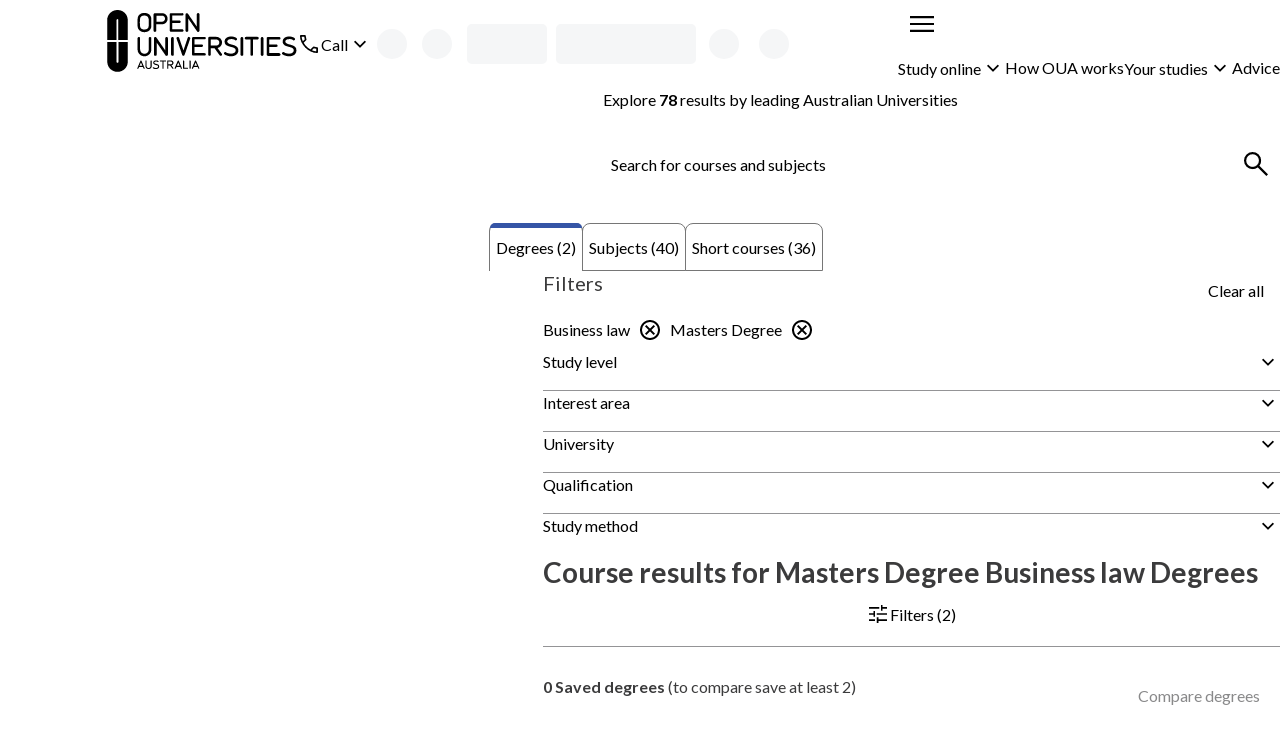

--- FILE ---
content_type: text/html; charset=utf-8
request_url: https://www.open.edu.au/courses/degrees/business-law/masters
body_size: 44344
content:
<!DOCTYPE html><html lang="en-au"><head><meta charSet="UTF-8" data-next-head=""/><meta name="viewport" content="width=device-width, initial-scale=1" data-next-head=""/><link rel="icon" href="/courses/favicon.ico" data-next-head=""/><link rel="preload" href="https://cdn.optimizely.com/js/13018430509.js" as="script" data-next-head=""/><link rel="preconnect" href="https://logx.optimizely.com" data-next-head=""/><title data-next-head="">Masters Degree Business law Courses &amp; Degrees | Open Universities Australia</title><meta name="description" content="Study masters degree online through Open Universities Australia. Explore all degrees, subjects and short courses now." data-next-head=""/><link rel="canonical" href="https://www.open.edu.au/courses/degrees/business-law/masters" data-next-head=""/><link rel="preload" href="/courses/_next/static/media/4de1fea1a954a5b6-s.p.woff2" as="font" type="font/woff2" crossorigin="anonymous" data-next-font="size-adjust"/><link rel="preload" href="/courses/_next/static/media/6d664cce900333ee-s.p.woff2" as="font" type="font/woff2" crossorigin="anonymous" data-next-font="size-adjust"/><link rel="preload" href="/courses/_next/static/css/c488af18bf1a4846.css" as="style"/><link rel="preload" href="/courses/_next/static/css/7b433f63958b8c63.css" as="style"/><script type="application/ld+json" data-testid="structured-data-tag" data-next-head="">[{"@context":"https://schema.org","@type":"ItemList","itemListElement":[{"@type":"ListItem","position":1,"url":"https://www.open.edu.au/degrees/master-of-financial-crime-investigation-and-compliance-griffith-university-grf-fci-mas"},{"@type":"ListItem","position":2,"url":"https://www.open.edu.au/degrees/master-of-laws-in-enterprise-governance-bond-university-bnd-leg-mas"}]}]</script><link rel="stylesheet" href="/courses/_next/static/css/c488af18bf1a4846.css" data-n-g=""/><link rel="stylesheet" href="/courses/_next/static/css/7b433f63958b8c63.css" data-n-p=""/><noscript data-n-css=""></noscript><script defer="" noModule="" src="/courses/_next/static/chunks/polyfills-42372ed130431b0a.js"></script><script src="/courses/_next/static/chunks/webpack-0426341ae287d524.js" defer=""></script><script src="/courses/_next/static/chunks/framework-9716bb7e19903138.js" defer=""></script><script src="/courses/_next/static/chunks/main-9a16592bbe865f44.js" defer=""></script><script src="/courses/_next/static/chunks/pages/_app-8c6ff26f9010b04b.js" defer=""></script><script src="/courses/_next/static/chunks/58474bfb-9cc11d70d4debc4e.js" defer=""></script><script src="/courses/_next/static/chunks/4596ecfc-fc973de8fc94124f.js" defer=""></script><script src="/courses/_next/static/chunks/72-16b1a3f5b4b366d2.js" defer=""></script><script src="/courses/_next/static/chunks/241-612f398897880a87.js" defer=""></script><script src="/courses/_next/static/chunks/952-aa699f66b77b2b8d.js" defer=""></script><script src="/courses/_next/static/chunks/pages/%5B%5B...search%5D%5D-8904cdd4b47a3362.js" defer=""></script><script src="/courses/_next/static/JLMSvPirkKiLf1IbZRbez/_buildManifest.js" defer=""></script><script src="/courses/_next/static/JLMSvPirkKiLf1IbZRbez/_ssgManifest.js" defer=""></script><style id="__jsx-3017254309">body{--font-family-body:'Lato', 'Lato Fallback'}</style><style data-styled="" data-styled-version="6.1.19">.bsNTsk{display:grid;column-gap:clamp(calc(var(--space-lg, 1.5rem) / 2), 3cqw, var(--space-lg, 1.5rem));align-items:center;grid-template-columns:auto 1fr;}/*!sc*/
.bsNTsk:is(ul){list-style-type:'';margin:0;padding:0;}/*!sc*/
.bsNTsk >[data-grid-column='full']{grid-column:1/-1;}/*!sc*/
.dBYKQr{display:grid;gap:clamp(calc(var(--space-xxs, 0.25rem) / 2), 3cqw, var(--space-xxs, 0.25rem));align-items:center;grid-template-columns:1fr auto;}/*!sc*/
.dBYKQr:is(ul){list-style-type:'';margin:0;padding:0;}/*!sc*/
.dBYKQr >[data-grid-column='full']{grid-column:1/-1;}/*!sc*/
.dQHqar{display:grid;}/*!sc*/
.dQHqar:is(ul){list-style-type:'';margin:0;padding:0;}/*!sc*/
.dQHqar >[data-grid-column='full']{grid-column:1/-1;}/*!sc*/
.ZIAyZ{display:grid;gap:clamp(calc(var(--space-xs, 0.5rem) / 2), 3cqw, var(--space-xs, 0.5rem));}/*!sc*/
.ZIAyZ:is(ul){list-style-type:'';margin:0;padding:0;}/*!sc*/
.ZIAyZ >[data-grid-column='full']{grid-column:1/-1;}/*!sc*/
.chnuTb{display:grid;width:100%;gap:clamp(calc(var(--space-xxl, 2.5rem) / 2), 3cqw, var(--space-xxl, 2.5rem));align-items:start;grid-template-columns:repeat(1, 1fr);}/*!sc*/
.chnuTb:is(ul){list-style-type:'';margin:0;padding:0;}/*!sc*/
.chnuTb >[data-grid-column='full']{grid-column:1/-1;}/*!sc*/
@container (min-width: 48rem){.chnuTb{grid-template-columns:2fr 4fr;}}/*!sc*/
.iqkdMn{display:grid;gap:clamp(calc(var(--space-sm, 0.75rem) / 2), 3cqw, var(--space-sm, 0.75rem));grid-template-columns:1fr auto;}/*!sc*/
.iqkdMn:is(ul){list-style-type:'';margin:0;padding:0;}/*!sc*/
.iqkdMn >[data-grid-column='full']{grid-column:1/-1;}/*!sc*/
.cQliqZ{display:grid;gap:clamp(calc(var(--space-md, 1.25rem) / 2), 3cqw, var(--space-md, 1.25rem));}/*!sc*/
.cQliqZ:is(ul){list-style-type:'';margin:0;padding:0;}/*!sc*/
.cQliqZ >[data-grid-column='full']{grid-column:1/-1;}/*!sc*/
.AuVpx{display:grid;gap:clamp(calc(var(--space-sm, 0.75rem) / 2), 3cqw, var(--space-sm, 0.75rem));}/*!sc*/
.AuVpx:is(ul){list-style-type:'';margin:0;padding:0;}/*!sc*/
.AuVpx >[data-grid-column='full']{grid-column:1/-1;}/*!sc*/
.daWTNa{display:grid;container-type:inline-size;container-name:seachResults;gap:clamp(calc(var(--space-md, 1.25rem) / 2), 3cqw, var(--space-md, 1.25rem));align-content:start;}/*!sc*/
.daWTNa:is(ul){list-style-type:'';margin:0;padding:0;}/*!sc*/
.daWTNa >[data-grid-column='full']{grid-column:1/-1;}/*!sc*/
.hcthom{display:grid;gap:clamp(calc(var(--space-sm, 0.75rem) / 2), 3cqw, var(--space-sm, 0.75rem));align-items:center;grid-template-columns:repeat(1, 1fr);}/*!sc*/
.hcthom:is(ul){list-style-type:'';margin:0;padding:0;}/*!sc*/
.hcthom >[data-grid-column='full']{grid-column:1/-1;}/*!sc*/
@container (min-width: 26rem){.hcthom{grid-template-columns:repeat(1, 1fr);}}/*!sc*/
@container (min-width: 62rem){.hcthom{grid-template-columns:repeat(2, 1fr);}}/*!sc*/
.bjGxsV{display:grid;row-gap:clamp(calc(var(--space-md, 1.25rem) / 2), 3cqw, var(--space-md, 1.25rem));column-gap:clamp(calc(var(--space-sm, 0.75rem) / 2), 3cqw, var(--space-sm, 0.75rem));align-items:center;grid-template-columns:repeat(1, 1fr);}/*!sc*/
.bjGxsV:is(ul){list-style-type:'';margin:0;padding:0;}/*!sc*/
.bjGxsV >[data-grid-column='full']{grid-column:1/-1;}/*!sc*/
@container (min-width: 26rem){.bjGxsV{grid-template-columns:auto auto;}}/*!sc*/
@container (min-width: 36rem){.bjGxsV{grid-template-columns:1fr auto;}}/*!sc*/
@container (min-width: 48rem){.bjGxsV{grid-template-columns:repeat(1, 1fr);}}/*!sc*/
.fANMNb{display:grid;width:100%;gap:clamp(calc(var(--space-sm, 0.75rem) / 2), 3cqw, var(--space-sm, 0.75rem));align-items:center;justify-items:stretch;justify-content:space-between;grid-template-columns:1fr auto;}/*!sc*/
.fANMNb:is(ul){list-style-type:'';margin:0;padding:0;}/*!sc*/
.fANMNb >[data-grid-column='full']{grid-column:1/-1;}/*!sc*/
@container (min-width: 26rem){.fANMNb{justify-items:stretch;}}/*!sc*/
@container (min-width: 36rem){.fANMNb{justify-items:space-between;}}/*!sc*/
@container (min-width: 62rem){.fANMNb{justify-items:end;}}/*!sc*/
.ktAqMa{display:grid;container-type:inline-size;gap:clamp(calc(var(--space-lg, 1.5rem) / 2), 3cqw, var(--space-lg, 1.5rem));grid-template-columns:repeat(1, 1fr);}/*!sc*/
.ktAqMa:is(ul){list-style-type:'';margin:0;padding:0;}/*!sc*/
.ktAqMa >[data-grid-column='full']{grid-column:1/-1;}/*!sc*/
@container (min-width: 26rem){.ktAqMa{grid-template-columns:repeat(1, 1fr);}}/*!sc*/
@container (min-width: 36rem){.ktAqMa{grid-template-columns:repeat(2, 1fr);}}/*!sc*/
.jGOhXq{display:grid;gap:clamp(calc(var(--space-md, 1.25rem) / 2), 3cqw, var(--space-md, 1.25rem));align-items:start;}/*!sc*/
.jGOhXq:is(ul){list-style-type:'';margin:0;padding:0;}/*!sc*/
.jGOhXq >[data-grid-column='full']{grid-column:1/-1;}/*!sc*/
.bkpced{display:grid;gap:clamp(calc(var(--space-base, 1rem) / 2), 3cqw, var(--space-base, 1rem));}/*!sc*/
.bkpced:is(ul){list-style-type:'';margin:0;padding:0;}/*!sc*/
.bkpced >[data-grid-column='full']{grid-column:1/-1;}/*!sc*/
.fVgdtP{display:grid;gap:clamp(calc(var(--space-xxs, 0.25rem) / 2), 3cqw, var(--space-xxs, 0.25rem));grid-template-columns:auto 1fr;}/*!sc*/
.fVgdtP:is(ul){list-style-type:'';margin:0;padding:0;}/*!sc*/
.fVgdtP >[data-grid-column='full']{grid-column:1/-1;}/*!sc*/
.ijEOKo{display:grid;container-type:inline-size;gap:clamp(calc(var(--space-lg, 1.5rem) / 2), 3cqw, var(--space-lg, 1.5rem));align-items:center;grid-template-columns:repeat(1, 1fr);}/*!sc*/
.ijEOKo:is(ul){list-style-type:'';margin:0;padding:0;}/*!sc*/
.ijEOKo >[data-grid-column='full']{grid-column:1/-1;}/*!sc*/
@container (min-width: 36rem){.ijEOKo{grid-template-columns:1fr auto;}}/*!sc*/
.rvXjZ{display:grid;container-type:inline-size;gap:clamp(calc(var(--space-md, 1.25rem) / 2), 3cqw, var(--space-md, 1.25rem));grid-template-columns:repeat(1, 1fr);}/*!sc*/
.rvXjZ:is(ul){list-style-type:'';margin:0;padding:0;}/*!sc*/
.rvXjZ >[data-grid-column='full']{grid-column:1/-1;}/*!sc*/
@container (min-width: 26rem){.rvXjZ{grid-template-columns:repeat(1, 1fr);}}/*!sc*/
@container (min-width: 36rem){.rvXjZ{grid-template-columns:repeat(2, 1fr);}}/*!sc*/
@container (min-width: 48rem){.rvXjZ{grid-template-columns:repeat(3, 1fr);}}/*!sc*/
@container (min-width: 62rem){.rvXjZ{grid-template-columns:repeat(4, 1fr);}}/*!sc*/
.eEYVkN{display:grid;height:100%;grid-template-rows:1fr auto;}/*!sc*/
.eEYVkN:is(ul){list-style-type:'';margin:0;padding:0;}/*!sc*/
.eEYVkN >[data-grid-column='full']{grid-column:1/-1;}/*!sc*/
.bKbFzS{display:grid;container-type:inline-size;gap:clamp(calc(var(--space-sm, 0.75rem) / 2), 3cqw, var(--space-sm, 0.75rem));grid-template-columns:repeat(1, 1fr);}/*!sc*/
.bKbFzS:is(ul){list-style-type:'';margin:0;padding:0;}/*!sc*/
.bKbFzS >[data-grid-column='full']{grid-column:1/-1;}/*!sc*/
@container (min-width: 48rem){.bKbFzS{grid-template-columns:minmax(min-content, 175px) 3fr;}}/*!sc*/
.bcJmlG{display:grid;row-gap:clamp(calc(var(--space-sm, 0.75rem) / 2), 3cqw, var(--space-sm, 0.75rem));align-content:start;}/*!sc*/
.bcJmlG:is(ul){list-style-type:'';margin:0;padding:0;}/*!sc*/
.bcJmlG >[data-grid-column='full']{grid-column:1/-1;}/*!sc*/
.iyeVcz{display:grid;container-type:inline-size;gap:clamp(calc(var(--space-base, 1rem) / 2), 3cqw, var(--space-base, 1rem));grid-template-columns:repeat(1, 1fr);}/*!sc*/
.iyeVcz:is(ul){list-style-type:'';margin:0;padding:0;}/*!sc*/
.iyeVcz >[data-grid-column='full']{grid-column:1/-1;}/*!sc*/
@container (min-width: 62rem){.iyeVcz{grid-template-columns:repeat(2, 1fr);}}/*!sc*/
@container (min-width: 80rem){.iyeVcz{grid-template-columns:1fr auto;}}/*!sc*/
.iMFaPO{display:grid;container-type:inline-size;gap:clamp(calc(var(--space-base, 1rem) / 2), 3cqw, var(--space-base, 1rem));grid-template-columns:repeat(1, 1fr);}/*!sc*/
.iMFaPO:is(ul){list-style-type:'';margin:0;padding:0;}/*!sc*/
.iMFaPO >[data-grid-column='full']{grid-column:1/-1;}/*!sc*/
@container (min-width: 48rem){.iMFaPO{grid-template-columns:repeat(2, 1fr);}}/*!sc*/
data-styled.g1[id="sc-bRKDuR"]{content:"bsNTsk,dBYKQr,dQHqar,ZIAyZ,chnuTb,iqkdMn,cQliqZ,AuVpx,daWTNa,hcthom,bjGxsV,fANMNb,ktAqMa,jGOhXq,bkpced,fVgdtP,ijEOKo,rvXjZ,eEYVkN,bKbFzS,bcJmlG,iyeVcz,iMFaPO,"}/*!sc*/
.icNojt{container:buttonGroup/inline-size;width:100%;}/*!sc*/
.icNojt:has(+ div:last-child){margin-bottom:var(--space-md, 1.25rem);}/*!sc*/
data-styled.g2[id="sc-hvigdm"]{content:"icNojt,"}/*!sc*/
.XpKmQ{--_button-width:var(--_button-group-button-width, 100%);--_linkButton-width:var(--_button-group-button-width, 100%);display:var(--_button-group-wrapper-display, grid);gap:var(--space-sm, 0.75rem);}/*!sc*/
@container buttonGroup (inline-size > 26rem){.XpKmQ{--_button-group-wrapper-display:flex;--_button-group-button-width:auto;justify-content:start;align-items:center;}}/*!sc*/
data-styled.g3[id="sc-fhHczv"]{content:"XpKmQ,"}/*!sc*/
.gaEmIo{color:var(--local-text-color, light-dark(var(--color-text-body, #3b3b3c), var(--color-text-inverse, #ffffff)));max-width:var(--character-length-max, 80ch);text-wrap:balance;margin-block-start:0;margin-block-end:var(--_unstyled-text-margin-block-end, 0);}/*!sc*/
.gaEmIo:last-of-type:not(:first-child)+.sc-hvigdm,.gaEmIo:last-of-type+button:not([aria-labelledby]),.gaEmIo:last-of-type:not(:first-child)+a{margin-top:var(--space-base, 1rem);}/*!sc*/
.gaEmIo:has(+ [data-text-type='paragraph']){--_unstyled-text-margin-block-end:var(--space-xxs, 0.25rem);}/*!sc*/
.gaEmIo +[data-text-type='paragraph']{--_text-margin-block-start:0;}/*!sc*/
.bSKSQF{color:var(--local-text-color, light-dark(var(--color-text-body, #3b3b3c), var(--color-text-inverse, #ffffff)));max-width:var(--character-length-max, 80ch);font-weight:var(--font-weight-bold, 700);font-size:var(--font-size-md, min(max(calc(1rem + 0.5vw),4vw),1.25rem));text-wrap:balance;margin-block-start:0;margin-block-end:var(--_unstyled-text-margin-block-end, 0);}/*!sc*/
.bSKSQF:last-of-type:not(:first-child)+.sc-hvigdm,.bSKSQF:last-of-type+button:not([aria-labelledby]),.bSKSQF:last-of-type:not(:first-child)+a{margin-top:var(--space-base, 1rem);}/*!sc*/
.bSKSQF:has(+ [data-text-type='paragraph']){--_unstyled-text-margin-block-end:var(--space-xxs, 0.25rem);}/*!sc*/
.bSKSQF +[data-text-type='paragraph']{--_text-margin-block-start:0;}/*!sc*/
.bbNBwg{color:var(--local-text-color, light-dark(var(--color-text-body, #3b3b3c), var(--color-text-inverse, #ffffff)));max-width:var(--character-length-max, 80ch);text-wrap:pretty;margin-block-start:0;margin-block-end:var(--_unstyled-text-margin-block-end, 0);}/*!sc*/
.bbNBwg:last-of-type:not(:first-child)+.sc-hvigdm,.bbNBwg:last-of-type+button:not([aria-labelledby]),.bbNBwg:last-of-type:not(:first-child)+a{margin-top:var(--space-base, 1rem);}/*!sc*/
.bbNBwg:has(+ [data-text-type='paragraph']){--_unstyled-text-margin-block-end:var(--space-xxs, 0.25rem);}/*!sc*/
.bbNBwg +[data-text-type='paragraph']{--_text-margin-block-start:0;}/*!sc*/
.hVSqlR{color:var(--local-text-color, light-dark(var(--color-text-body, #3b3b3c), var(--color-text-inverse, #ffffff)));max-width:var(--character-length-max, 80ch);font-weight:var(--font-weight-bold, 700);text-wrap:pretty;margin-block-start:0;margin-block-end:var(--_unstyled-text-margin-block-end, 0);}/*!sc*/
.hVSqlR:last-of-type:not(:first-child)+.sc-hvigdm,.hVSqlR:last-of-type+button:not([aria-labelledby]),.hVSqlR:last-of-type:not(:first-child)+a{margin-top:var(--space-base, 1rem);}/*!sc*/
.hVSqlR:has(+ [data-text-type='paragraph']){--_unstyled-text-margin-block-end:var(--space-xxs, 0.25rem);}/*!sc*/
.hVSqlR +[data-text-type='paragraph']{--_text-margin-block-start:0;}/*!sc*/
.bLnCA-D{color-scheme:var(--local-color-scheme, dark);color:var(--local-text-color, light-dark(var(--color-text-body, #3b3b3c), var(--color-text-inverse, #ffffff)));max-width:var(--character-length-max, 80ch);font-size:var(--font-size-sm, 0.875rem);text-wrap:pretty;margin-block-start:0;margin-block-end:var(--_unstyled-text-margin-block-end, 0);}/*!sc*/
.bLnCA-D:last-of-type:not(:first-child)+.sc-hvigdm,.bLnCA-D:last-of-type+button:not([aria-labelledby]),.bLnCA-D:last-of-type:not(:first-child)+a{margin-top:var(--space-base, 1rem);}/*!sc*/
.bLnCA-D:has(+ [data-text-type='paragraph']){--_unstyled-text-margin-block-end:var(--space-xxs, 0.25rem);}/*!sc*/
.bLnCA-D +[data-text-type='paragraph']{--_text-margin-block-start:0;}/*!sc*/
data-styled.g4[id="sc-ggWZvA"]{content:"gaEmIo,bSKSQF,bbNBwg,hVSqlR,bLnCA-D,"}/*!sc*/
.kFNDcj{font-weight:var(--font-weight-bold, 700);}/*!sc*/
:not(p)>.kFNDcj{color:var(--local-text-color, light-dark(var(--color-text-body, #3b3b3c), var(--color-text-inverse, #ffffff)));}/*!sc*/
data-styled.g5[id="sc-dTvVRJ"]{content:"kFNDcj,"}/*!sc*/
.dwFFTT{font-weight:var(--font-weight-bold, 700);}/*!sc*/
:not(p)>.dwFFTT{color:var(--local-text-color, light-dark(var(--color-text-body, #3b3b3c), var(--color-text-inverse, #ffffff)));}/*!sc*/
data-styled.g7[id="sc-hjsuWn"]{content:"dwFFTT,"}/*!sc*/
.gVvWPS{color:var(--local-text-color, light-dark(var(--color-text-body, #3b3b3c), var(--color-text-inverse, #ffffff)));max-width:var(--character-length-max, 80ch);margin-block-start:var(--_text-margin-block-start, var(--space-base, 1rem));margin-block-end:var(--_text-margin-block-end, var(--space-base, 1rem));}/*!sc*/
.gVvWPS:last-of-type:not(:first-child)+.sc-hvigdm,.gVvWPS:last-of-type+button:not([aria-labelledby]),.gVvWPS:last-of-type:not(:first-child)+a{margin-top:var(--space-base, 1rem);}/*!sc*/
.gVvWPS:first-child,.gVvWPS:first-of-type{--_text-margin-block-start:0;}/*!sc*/
.gVvWPS:last-child{--_text-margin-block-end:0;}/*!sc*/
.gVvWPS[data-text-type='paragraph']>button,.gVvWPS[data-text-type='paragraph']>a{--button-display:inline-block;}/*!sc*/
data-styled.g8[id="sc-jJLAfE"]{content:"gVvWPS,"}/*!sc*/
.gjBVJt{margin:0;padding:0;list-style-type:none;display:flex;gap:var(--space-base, 1rem);flex-direction:row;align-items:center;flex-wrap:wrap;align-self:start;}/*!sc*/
.feqeva{margin:0;padding:0;list-style-type:none;display:flex;flex-direction:row;align-items:stretch;flex-wrap:wrap;align-self:start;}/*!sc*/
.epiNpq{margin:0;padding:0;list-style-type:none;display:grid;gap:var(--space-sm, 0.75rem);align-items:stretch;align-self:start;}/*!sc*/
.cHSLlX{margin:0;padding:0;list-style-type:none;display:flex;gap:var(--space-sm, 0.75rem);flex-direction:row;align-items:stretch;flex-wrap:wrap;align-self:start;}/*!sc*/
data-styled.g10[id="sc-kNOymR"]{content:"gjBVJt,feqeva,epiNpq,cHSLlX,"}/*!sc*/
.bZjSVQ{flex-shrink:0;}/*!sc*/
.bZjSVQ:not(:has(*)){color:light-dark(var(--color-text-body, #3b3b3c), CanvasText);}/*!sc*/
.eLxjWx{color-scheme:var(--local-color-scheme, dark);flex-shrink:0;}/*!sc*/
.eLxjWx:not(:has(*)){color:light-dark(var(--color-text-body, #3b3b3c), CanvasText);}/*!sc*/
data-styled.g11[id="sc-dYwGCk"]{content:"bZjSVQ,eLxjWx,"}/*!sc*/
.eXOAxc{fill:var(--_icon-fill, currentColor);width:var(--size-xl, 2rem);height:var(--size-xl, 2rem);flex-shrink:0;vertical-align:middle;}/*!sc*/
.jRnIyj{fill:var(--_icon-fill, currentColor);width:var(--size-lg, 1.5rem);height:var(--size-lg, 1.5rem);flex-shrink:0;transform:rotate(180deg);vertical-align:middle;}/*!sc*/
.HHNJI{fill:var(--_icon-fill, currentColor);width:var(--size-lg, 1.5rem);height:var(--size-lg, 1.5rem);flex-shrink:0;vertical-align:middle;}/*!sc*/
.gKMeuy{fill:var(--_icon-fill, currentColor);width:var(--size-lg, 1.5rem);height:var(--size-lg, 1.5rem);flex-shrink:0;transform:rotate(-5deg);vertical-align:middle;}/*!sc*/
.rEOhC{fill:var(--_icon-fill, currentColor);width:var(--size-lg, 1.5rem);height:var(--size-lg, 1.5rem);flex-shrink:0;vertical-align:top;}/*!sc*/
data-styled.g12[id="sc-lgpSej"]{content:"eXOAxc,jRnIyj,HHNJI,gKMeuy,rEOhC,"}/*!sc*/
.dOcKCO{display:flex;gap:var(--space-xs, 0.5rem);justify-content:end;align-items:center;}/*!sc*/
.sSUfz{display:flex;gap:var(--space-xxs, 0.25rem);align-items:center;}/*!sc*/
.bJAftR{display:flex;gap:var(--space-xs, 0.5rem);align-items:center;}/*!sc*/
.jgTnpH{display:flex;gap:var(--space-sm, 0.75rem);justify-content:space-between;}/*!sc*/
data-styled.g14[id="sc-kcLKEh"]{content:"dOcKCO,sSUfz,bJAftR,jgTnpH,"}/*!sc*/
.caioUa:not(:focus):not(:active){position:absolute;width:1px;height:1px;padding:0;margin:-1px;overflow:hidden;clip:rect(0, 0, 0, 0);white-space:nowrap;border:0;}/*!sc*/
data-styled.g15[id="sc-dntSTA"]{content:"caioUa,"}/*!sc*/
.dnDSQX{display:var(--_button-display, block);align-content:center;text-align:center;font-family:inherit;font-size:var(--font-size-base, 1rem);font-weight:var(--font-weight-normal, 400);height:var(--_button-size, var(--size-tap-target, 3rem));border-radius:999px;padding:0 clamp(var(--space-base, 1rem), 3vw, calc(1 * var(--space-base, 1rem)));width:var(--_button-width, auto);justify-content:center;--_button-size:var(--size-xxl, 2.5rem);border:1px solid light-dark(var(--color-text-interactive, #3555a6), var(--color-text-inverse, #ffffff));background-color:var(--_button-color-bg, light-dark(var(--color-text-inverse, #ffffff), transparent));color:light-dark(var(--color-text-interactive, #3555a6), var(--color-text-inverse, #ffffff));border-radius:999px;margin:unset;text-underline-offset:3px;color-scheme:light;}/*!sc*/
.dnDSQX:has(svg){--_button-display:inline-flex;align-items:center;}/*!sc*/
.dnDSQX:hover:not(:disabled),.dnDSQX:focus:not(:disabled){--_button-color-bg:light-dark(
            hsl(from var(--color-text-interactive, #3555a6) h s 95% / 1),
            hsl(from var(--color-text-interactive, #3555a6) h s 45% / 1)
          );}/*!sc*/
@container contentGrid (inline-size > 25rem){.dnDSQX{align-self:start;justify-self:start;}}/*!sc*/
.dnDSQX:focus{outline-offset:0;}/*!sc*/
.dnDSQX:focus-visible{outline:2px solid color-mix(in srgb, var(--color-interactive, #3555a6), var(--color-inverse, #ffffff) 35%);outline-offset:2px;box-shadow:0 0 0 1px var(--color-inverse, #ffffff),0 0 0 2px var(--color-interactive, #3555a6);}/*!sc*/
.kPsTrl{display:inline-flex;align-items:center;font-family:inherit;font-size:var(--font-size-base, 1rem);font-weight:var(--font-weight-normal, 400);height:var(--_button-size, var(--size-tap-target, 3rem));gap:var(--space-xxs, 0.25rem);border-radius:999px;padding:0 clamp(var(--space-base, 1rem), 3vw, calc(1 * var(--space-base, 1rem)));width:var(--_button-width, auto);justify-content:center;--_button-size:var(--size-xxl, 2.5rem);border:1px solid light-dark(var(--color-text-interactive, #3555a6), var(--color-text-inverse, #ffffff));background-color:var(--_button-color-bg, light-dark(var(--color-text-inverse, #ffffff), transparent));color:light-dark(var(--color-text-interactive, #3555a6), var(--color-text-inverse, #ffffff));border-radius:999px;margin:unset;text-underline-offset:3px;color-scheme:light;}/*!sc*/
.kPsTrl:has(svg){--_button-display:inline-flex;align-items:center;}/*!sc*/
.kPsTrl:hover:not(:disabled),.kPsTrl:focus:not(:disabled){--_button-color-bg:light-dark(
            hsl(from var(--color-text-interactive, #3555a6) h s 95% / 1),
            hsl(from var(--color-text-interactive, #3555a6) h s 45% / 1)
          );}/*!sc*/
.kPsTrl:focus{outline-offset:0;}/*!sc*/
.kPsTrl:focus-visible{outline:2px solid color-mix(in srgb, var(--color-interactive, #3555a6), var(--color-inverse, #ffffff) 35%);outline-offset:2px;box-shadow:0 0 0 1px var(--color-inverse, #ffffff),0 0 0 2px var(--color-interactive, #3555a6);}/*!sc*/
.kbizBY{display:inline-flex;align-items:center;font-family:inherit;font-size:var(--font-size-base, 1rem);font-weight:var(--font-weight-normal, 400);height:var(--size-tap-target, 3rem);gap:var(--space-xxs, 0.25rem);border-radius:999px;padding:0 clamp(var(--space-base, 1rem), 3vw, calc(1 * var(--space-md, 1.25rem)));min-width:max(10rem, max-content);width:var(--_button-width, auto);justify-content:center;border:1px solid light-dark(var(--color-text-interactive, #3555a6), var(--color-text-inverse, #ffffff));background-color:var(--_button-color-bg, light-dark(var(--color-text-inverse, #ffffff), transparent));color:light-dark(var(--color-text-interactive, #3555a6), var(--color-text-inverse, #ffffff));border-radius:999px;margin:unset;text-underline-offset:3px;color-scheme:light;}/*!sc*/
.kbizBY:has(svg){--_button-display:inline-flex;align-items:center;}/*!sc*/
.kbizBY:hover:not(:disabled),.kbizBY:focus:not(:disabled){--_button-color-bg:light-dark(
            hsl(from var(--color-text-interactive, #3555a6) h s 95% / 1),
            hsl(from var(--color-text-interactive, #3555a6) h s 45% / 1)
          );}/*!sc*/
@container contentGrid (inline-size > 25rem){.kbizBY{align-self:end;justify-self:end;}}/*!sc*/
.kbizBY:focus{outline-offset:0;}/*!sc*/
.kbizBY:focus-visible{outline:2px solid color-mix(in srgb, var(--color-interactive, #3555a6), var(--color-inverse, #ffffff) 35%);outline-offset:2px;box-shadow:0 0 0 1px var(--color-inverse, #ffffff),0 0 0 2px var(--color-interactive, #3555a6);}/*!sc*/
.dAbOBE{display:var(--_button-display, block);align-content:center;text-align:center;font-family:inherit;font-size:var(--font-size-base, 1rem);font-weight:var(--font-weight-normal, 400);height:var(--size-tap-target, 3rem);border-radius:999px;padding:0 clamp(var(--space-base, 1rem), 3vw, calc(1 * var(--space-md, 1.25rem)));min-width:max(10rem, max-content);width:var(--_button-width, auto);justify-content:center;border:1px solid light-dark(var(--color-text-interactive, #3555a6), var(--color-text-inverse, #ffffff));background-color:var(--_button-color-bg, light-dark(var(--color-text-inverse, #ffffff), transparent));color:light-dark(var(--color-text-interactive, #3555a6), var(--color-text-inverse, #ffffff));border-radius:999px;margin:unset;text-underline-offset:3px;color-scheme:light;}/*!sc*/
.dAbOBE:has(svg){--_button-display:inline-flex;align-items:center;}/*!sc*/
.dAbOBE:hover:not(:disabled),.dAbOBE:focus:not(:disabled){--_button-color-bg:light-dark(
            hsl(from var(--color-text-interactive, #3555a6) h s 95% / 1),
            hsl(from var(--color-text-interactive, #3555a6) h s 45% / 1)
          );}/*!sc*/
@container contentGrid (inline-size > 25rem){.dAbOBE{align-self:start;justify-self:start;}}/*!sc*/
.dAbOBE:disabled{pointer-events:none;--_button-color-bg:color-mix(in srgb, var(--color-disabled, #89898a), Canvas 80%);color:var(--color-disabled, #89898a);border:1px solid color-mix(in srgb, var(--color-disabled, #89898a), Canvas 50%);}/*!sc*/
.dAbOBE:focus{outline-offset:0;}/*!sc*/
.dAbOBE:focus-visible{outline:2px solid color-mix(in srgb, var(--color-interactive, #3555a6), var(--color-inverse, #ffffff) 35%);outline-offset:2px;box-shadow:0 0 0 1px var(--color-inverse, #ffffff),0 0 0 2px var(--color-interactive, #3555a6);}/*!sc*/
.eOGetS{display:var(--_button-display, block);align-content:center;text-align:center;font-family:inherit;font-size:var(--font-size-base, 1rem);font-weight:var(--font-weight-normal, 400);height:var(--size-tap-target, 3rem);border-radius:999px;padding:0 clamp(var(--space-base, 1rem), 3vw, calc(1 * var(--space-md, 1.25rem)));min-width:max(10rem, max-content);width:var(--_button-width, auto);justify-content:center;border:1px solid var(--color-button-primary, #e42251);background-color:var(--_button-color-bg, var(--color-button-primary, #e42251));color:var(--color-text-inverse, #ffffff);border-radius:999px;margin:unset;text-underline-offset:3px;color-scheme:light;}/*!sc*/
.eOGetS:has(svg){--_button-display:inline-flex;align-items:center;}/*!sc*/
.eOGetS:hover:not(:disabled),.eOGetS:focus:not(:disabled){background-color:#8c1232;}/*!sc*/
@container contentGrid (inline-size > 25rem){.eOGetS{align-self:start;justify-self:start;}}/*!sc*/
.eOGetS:focus{outline-offset:0;outline:2px solid color-mix(in srgb, var(--color-button-primary, #e42251), white 35%);}/*!sc*/
.eOGetS:focus-visible{outline:2px solid color-mix(in srgb, var(--color-button-primary, #e42251), Canvas 35%);outline-offset:2px;}/*!sc*/
.dlxKHb{display:var(--_button-display, block);align-content:center;text-align:center;font-family:inherit;font-size:var(--font-size-base, 1rem);font-weight:var(--font-weight-normal, 400);height:var(--size-tap-target, 3rem);border-radius:999px;padding:0 clamp(var(--space-base, 1rem), 3vw, calc(1 * var(--space-md, 1.25rem)));width:var(--_button-width, clamp(10rem, 100%, 25rem));justify-content:center;border:1px solid light-dark(var(--color-text-interactive, #3555a6), var(--color-text-inverse, #ffffff));background-color:var(--_button-color-bg, light-dark(var(--color-text-inverse, #ffffff), transparent));color:light-dark(var(--color-text-interactive, #3555a6), var(--color-text-inverse, #ffffff));border-radius:999px;margin:unset;text-underline-offset:3px;color-scheme:light;}/*!sc*/
.dlxKHb:has(svg){--_button-display:inline-flex;align-items:center;}/*!sc*/
.dlxKHb:hover:not(:disabled),.dlxKHb:focus:not(:disabled){--_button-color-bg:light-dark(
            hsl(from var(--color-text-interactive, #3555a6) h s 95% / 1),
            hsl(from var(--color-text-interactive, #3555a6) h s 45% / 1)
          );}/*!sc*/
.dlxKHb:focus{outline-offset:0;}/*!sc*/
.dlxKHb:focus-visible{outline:2px solid color-mix(in srgb, var(--color-interactive, #3555a6), var(--color-inverse, #ffffff) 35%);outline-offset:2px;box-shadow:0 0 0 1px var(--color-inverse, #ffffff),0 0 0 2px var(--color-interactive, #3555a6);}/*!sc*/
.fWsNYb{display:var(--_button-display, block);align-content:center;text-align:center;font-family:inherit;font-size:var(--font-size-base, 1rem);font-weight:var(--font-weight-normal, 400);height:var(--size-tap-target, 3rem);border-radius:999px;padding:0 clamp(var(--space-base, 1rem), 3vw, calc(1 * var(--space-md, 1.25rem)));width:var(--_button-width, clamp(10rem, 100%, 25rem));justify-content:center;border:1px solid light-dark(var(--color-button-secondary, #3555a6), var(--color-text-inverse, #ffffff));background-color:var(
          --_button-color-bg,
          light-dark(var(--color-button-secondary, #3555a6), var(--color-text-inverse, #ffffff))
        );color:light-dark(var(--color-text-inverse, #ffffff), var(--color-text-interactive, #3555a6));border-radius:999px;margin:unset;text-underline-offset:3px;color-scheme:light;}/*!sc*/
.fWsNYb:has(svg){--_button-display:inline-flex;align-items:center;}/*!sc*/
.fWsNYb:hover:not(:disabled),.fWsNYb:focus:not(:disabled){--_button-color-bg:light-dark(
            hsl(from var(--color-text-interactive, #3555a6) h s 35% / 1),
            hsl(from var(--color-text-interactive, #3555a6) h s 85% / 1)
          );}/*!sc*/
.fWsNYb:focus{outline-offset:0;outline:2px solid color-mix(in srgb, var(--color-button-secondary, #3555a6), white 35%);}/*!sc*/
.fWsNYb:focus-visible{outline:2px solid color-mix(in srgb, var(--color-button-secondary, #3555a6), Canvas 35%);outline-offset:2px;}/*!sc*/
data-styled.g17[id="sc-dFVmKS"]{content:"dnDSQX,kPsTrl,kbizBY,dAbOBE,eOGetS,dlxKHb,fWsNYb,"}/*!sc*/
@media (prefers-reduced-motion: no-preference){.cypaZa{interpolate-size:allow-keywords;}}/*!sc*/
.cypaZa::details-content{opacity:0;block-size:0;overflow-y:clip;}/*!sc*/
@media (prefers-reduced-motion: no-preference){.cypaZa::details-content{transition:content-visibility 0.5s allow-discrete,opacity 0.5s,block-size 0.5s;}}/*!sc*/
.cypaZa[open]::details-content{opacity:1;block-size:auto;}/*!sc*/
data-styled.g18[id="sc-kCuUfV"]{content:"cypaZa,"}/*!sc*/
.ffiUsr{color:var(--_disclosure-summary-color, light-dark(var(--color-text-interactive, #3555a6), CanvasText));width:100%;display:inline-flex;justify-content:space-between;align-items:center;min-height:var(--size-xxl, 2.5rem);text-decoration:var(--_disclosure-text-decoration, underline);text-underline-offset:3px;text-decoration-thickness:1px;}/*!sc*/
.ffiUsr::-webkit-details-marker{display:none;}/*!sc*/
.ffiUsr:hover{text-decoration-thickness:1.5px;}/*!sc*/
data-styled.g19[id="sc-dNdcvo"]{content:"ffiUsr,"}/*!sc*/
.hbqlhi{display:grid;}/*!sc*/
.hbqlhi[open] >summary~div{padding-bottom:var(--space-base, 1rem);}/*!sc*/
.hbqlhi >summary{--_icon-fill:light-dark(var(--color-text-interactive, #3555a6), CanvasText);--_disclosure-summary-color:light-dark(var(--color-text-body, #3b3b3c), CanvasText);--_disclosure-text-decoration:none;padding-block:var(--space-sm, 0.75rem);align-items:start;}/*!sc*/
.hbqlhi +details{border-top:1px solid var(--color-border-default, #949496);}/*!sc*/
.gWsrCM{display:grid;}/*!sc*/
.gWsrCM[open] >summary~div{padding-bottom:var(--space-base, 1rem);}/*!sc*/
.gWsrCM >summary{--_icon-fill:light-dark(var(--color-text-interactive, #3555a6), CanvasText);--_disclosure-summary-color:light-dark(var(--color-text-body, #3b3b3c), CanvasText);--_disclosure-text-decoration:none;padding-block:var(--space-sm, 0.75rem);align-items:start;}/*!sc*/
.gWsrCM +details{border-top:1px dashed var(--color-border-default, #949496);}/*!sc*/
data-styled.g20[id="sc-fbQrwq"]{content:"hbqlhi,gWsrCM,"}/*!sc*/
.kQiIJr{--local-text-color:var(--color-text-body, #3b3b3c);background-color:var(--bg-color-grey-light, light-dark(hsl(from var(--color-charcoal, #3b3b3c) h s 95% / 1), hsl(from var(--color-charcoal, #3b3b3c) h s 20% / 1)));}/*!sc*/
data-styled.g28[id="sc-eQwNpu"]{content:"kQiIJr,"}/*!sc*/
.ljqyeV{position:relative;}/*!sc*/
data-styled.g40[id="sc-dNFkOE"]{content:"asSJp,ljqyeV,"}/*!sc*/
.lplTCW{--_icon-fill:light-dark(var(--color-text-interactive, #3555a6), CanvasText);display:inline-flex;align-items:center;margin:unset;font-family:inherit;font-size:var(--font-size-base, 1rem);font-weight:var(--font-weight-normal, 400);height:var(--size-xxl, 2.5rem);color:light-dark(var(--color-text-body, #3b3b3c), CanvasText);border-radius:999px;position:relative;padding:0;border:0;background:unset;}/*!sc*/
.lplTCW:hover{text-decoration:underline;text-underline-offset:3px;}/*!sc*/
.lplTCW:focus{outline-offset:0;}/*!sc*/
.lplTCW:focus-visible{outline:2px solid color-mix(in srgb, var(--color-interactive, #3555a6), var(--color-inverse, #ffffff) 35%);outline-offset:2px;box-shadow:0 0 0 1px var(--color-inverse, #ffffff),0 0 0 2px var(--color-interactive, #3555a6);}/*!sc*/
data-styled.g41[id="sc-fszimp"]{content:"lplTCW,"}/*!sc*/
@container header-content (inline-size < 36rem){.jSrQn{display:none;}}/*!sc*/
data-styled.g43[id="sc-fYmhhH"]{content:"jSrQn,"}/*!sc*/
.kryRNQ{display:grid;container-type:inline-size;grid-template-columns:[full-width-start] minmax(1cqi, 1fr) [expanded-start] minmax(clamp(var(--space-base, 1rem), 5%, var(--space-xxl, 2.5rem)), 1fr) [content-start] min(calc(100% - 2cqi) - (clamp(var(--space-base, 1rem), 5%, var(--space-xxl, 2.5rem)) * 2), 1120px) [content-end] minmax(clamp(var(--space-base, 1rem), 5%, var(--space-xxl, 2.5rem)), 1fr) [expanded-end] minmax(1cqi, 1fr) [full-width-end];}/*!sc*/
.kryRNQ >*{grid-column:content;}/*!sc*/
data-styled.g50[id="sc-bAehkN"]{content:"kryRNQ,"}/*!sc*/
.PUDvT{position:absolute;width:1px;height:1px;padding:0;margin:-1px;overflow:hidden;clip:rect(0, 0, 0, 0);white-space:nowrap;border:0;}/*!sc*/
.PUDvT:first-of-type{--_heading-margin-block-start:0;}/*!sc*/
.PUDvT:has(+ p[data-text-type='lead']){--_heading-margin-block-end:var(--space-base, 1rem);}/*!sc*/
data-styled.g52[id="sc-bSFBcf"]{content:"PUDvT,"}/*!sc*/
.dkHCgL{color:var(--local-text-color, light-dark(var(--color-text-body, #3b3b3c), var(--color-text-inverse, #ffffff)));font-weight:var(--font-weight-bold, 700);font-size:var(--font-size-h2, clamp(1.5rem, 2vw + 1rem, 1.75rem));max-width:var(--character-length-max, 80ch);text-wrap:pretty;line-height:1.3;margin-block-start:var(--_heading-margin-block-start, clamp(var(--space-md, 1.25rem), 2vw, var(--space-xl, 2rem)));margin-block-end:var(--_heading-margin-block-end, clamp(var(--space-sm, 0.75rem), var(--space-lg, 1.5rem), var(--space-xl, 2rem)));text-box-edge:text alphabetic;text-box-trim:trim-both;}/*!sc*/
.dkHCgL:first-child{--_heading-margin-block-start:0;}/*!sc*/
.dkHCgL:last-child{--_heading-margin-block-end:0;--_heading-margin-block-start:0;text-box-trim:trim-end;}/*!sc*/
.dkHCgL:not(:first-child):has(+ p[data-text-type='paragraph']:not(:last-child)){--_heading-margin-block-end:var(--space-sm, 0.75rem);--_heading-margin-block-start:var(--space-lg, 1.5rem);}/*!sc*/
.dkHCgL:has(+ p:first-of-type:last-of-type){--_heading-margin-block-end:var(--space-base, 1rem);}/*!sc*/
.dkHCgL +p[data-text-type='paragraph']:not(:last-child){--_text-margin-block-start:var(--space-sm, 0.75rem);}/*!sc*/
data-styled.g53[id="sc-gsJsQu"]{content:"dkHCgL,"}/*!sc*/
.fTCXed{display:inline-flex;align-items:center;justify-content:center;min-width:var(--size-lg, 1.5rem);height:var(--size-base, 1rem);padding:var(--space-xxs, 0.25rem) var(--space-xs, 0.5rem);box-sizing:content-box;border-radius:var(--border-radius-lg, 1rem);font-size:var(--font-size-sm, 0.875rem);color:light-dark(var(--color-text-body, #3b3b3c), var(--color-text-inverse, #ffffff));border:1px solid light-dark(var(--color-border-default, #949496), CanvasText);background-color:light-dark(Canvas, color-mix(in oklab, Canvas 92%, CanvasText));}/*!sc*/
data-styled.g61[id="sc-iIvHqT"]{content:"fTCXed,"}/*!sc*/
.WGRyw{--_icon-fill:var(
    --_icon-button-color-fill,
    light-dark(var(--color-accent, #3555a6), color-mix(in oklab, CanvasText 35%, var(--color-accent, #3555a6)))
  );color:var(
    --_icon-button-color-fill,
    light-dark(var(--color-accent, #3555a6), color-mix(in oklab, CanvasText 35%, var(--color-accent, #3555a6)))
  );display:var(--_icon-button-display, inline-grid);align-items:center;margin:unset;border:var(--_icon-button-border, 1px solid transparent);background-color:var(
    --_icon-button-color-bg,
    transparent
  );justify-content:center;border-radius:999px;width:var(--size-tap-target, 3rem);height:var(--size-tap-target, 3rem);padding:0;aspect-ratio:1/1;}/*!sc*/
.WGRyw:hover,.WGRyw:focus{border:1px solid currentColor;background-color:var(
      --_icon-button-color-bg-hover,
      light-dark(color-mix(in oklab, var(--color-interactive, #3555a6) 10%, Canvas), color-mix(in oklab, Canvas 10%, Canvas))
    );}/*!sc*/
.WGRyw:focus{outline:2px solid color-mix(in srgb, var(--color-interactive, #3555a6), Canvas 35%);}/*!sc*/
.WGRyw:disabled{color:color-mix(in srgb, currentColor, Canvas 25%);--_icon-button-color-fill:color-mix(in srgb, currentColor, Canvas 25%);cursor:not-allowed;}/*!sc*/
.WGRyw:disabled:hover,.WGRyw:disabled:focus{border:1px solid transparent;background-color:transparent;}/*!sc*/
.WJRut{--_icon-fill:var(
    --_icon-button-color-fill,
    light-dark(var(--color-accent, #3555a6), color-mix(in oklab, CanvasText 35%, var(--color-accent, #3555a6)))
  );color:var(
    --_icon-button-color-fill,
    light-dark(var(--color-accent, #3555a6), color-mix(in oklab, CanvasText 35%, var(--color-accent, #3555a6)))
  );display:var(--_icon-button-display, inline-grid);align-items:center;margin:unset;border:var(--_icon-button-border, 1px solid transparent);background-color:var(
    --_icon-button-color-bg,
    transparent
  );justify-content:center;border-radius:999px;width:var(--_icon-button-size, calc(var(--size-xxl, 2.5rem) + var(--space-xxs, 0.25rem)));height:var(--_icon-button-size, calc(var(--size-xxl, 2.5rem) + var(--space-xxs, 0.25rem)));padding:0;aspect-ratio:1/1;}/*!sc*/
@media only screen and (min-width: 576px){.WJRut{--_icon-button-size:var(--size-xxl, 2.5rem);}}/*!sc*/
.WJRut:hover,.WJRut:focus{border:1px solid currentColor;background-color:var(
      --_icon-button-color-bg-hover,
      light-dark(color-mix(in oklab, var(--color-interactive, #3555a6) 10%, Canvas), color-mix(in oklab, Canvas 10%, Canvas))
    );}/*!sc*/
.WJRut:focus{outline:2px solid color-mix(in srgb, var(--color-interactive, #3555a6), Canvas 35%);}/*!sc*/
.WJRut:disabled{color:color-mix(in srgb, currentColor, Canvas 25%);--_icon-button-color-fill:color-mix(in srgb, currentColor, Canvas 25%);cursor:not-allowed;}/*!sc*/
.WJRut:disabled:hover,.WJRut:disabled:focus{border:1px solid transparent;background-color:transparent;}/*!sc*/
.bWbwmO{--_icon-fill:var(
    --_icon-button-color-fill,
    light-dark(var(--color-accent, #3555a6), color-mix(in oklab, CanvasText 35%, var(--color-accent, #3555a6)))
  );color:var(
    --_icon-button-color-fill,
    light-dark(var(--color-accent, #3555a6), color-mix(in oklab, CanvasText 35%, var(--color-accent, #3555a6)))
  );display:var(--_icon-button-display, inline-grid);align-items:center;margin:unset;border:var(--_icon-button-border, 1px solid currentColor);background-color:var(
    --_icon-button-color-bg,
    Canvas
  );justify-content:center;border-radius:999px;width:var(--size-xxl, 2.5rem);height:var(--size-xxl, 2.5rem);padding:0;aspect-ratio:1/1;}/*!sc*/
.bWbwmO:hover,.bWbwmO:focus{border:1px solid currentColor;border-width:1.5px;background-color:var(
      --_icon-button-color-bg-hover,
      light-dark(color-mix(in oklab, var(--color-interactive, #3555a6) 10%, Canvas), color-mix(in oklab, Canvas 10%, Canvas))
    );}/*!sc*/
.bWbwmO:focus{outline:2px solid color-mix(in srgb, var(--color-interactive, #3555a6), Canvas 35%);}/*!sc*/
.bWbwmO:disabled{color:color-mix(in srgb, currentColor, Canvas 25%);--_icon-button-color-fill:color-mix(in srgb, currentColor, Canvas 25%);cursor:not-allowed;}/*!sc*/
.bWbwmO:disabled:hover,.bWbwmO:disabled:focus{border:1px solid transparent;background-color:transparent;}/*!sc*/
.gfKHPu{--_icon-fill:var(
    --_icon-button-color-fill,
    light-dark(var(--color-accent, #3555a6), color-mix(in oklab, CanvasText 35%, var(--color-accent, #3555a6)))
  );color:var(
    --_icon-button-color-fill,
    light-dark(var(--color-accent, #3555a6), color-mix(in oklab, CanvasText 35%, var(--color-accent, #3555a6)))
  );display:var(--_icon-button-display, inline-grid);align-items:center;margin:unset;border:var(--_icon-button-border, 1px solid currentColor);background-color:var(
    --_icon-button-color-bg,
    Canvas
  );justify-content:center;border-radius:999px;width:var(--size-tap-target, 3rem);height:var(--size-tap-target, 3rem);padding:0;aspect-ratio:1/1;}/*!sc*/
.gfKHPu:hover,.gfKHPu:focus{border:1px solid currentColor;border-width:1.5px;background-color:var(
      --_icon-button-color-bg-hover,
      light-dark(color-mix(in oklab, var(--color-interactive, #3555a6) 10%, Canvas), color-mix(in oklab, Canvas 10%, Canvas))
    );}/*!sc*/
.gfKHPu:focus{outline:2px solid color-mix(in srgb, var(--color-interactive, #3555a6), Canvas 35%);}/*!sc*/
.gfKHPu:disabled{color:color-mix(in srgb, currentColor, Canvas 25%);--_icon-button-color-fill:color-mix(in srgb, currentColor, Canvas 25%);cursor:not-allowed;}/*!sc*/
.gfKHPu:disabled:hover,.gfKHPu:disabled:focus{border:1px solid transparent;background-color:transparent;}/*!sc*/
data-styled.g62[id="sc-jxOwhs"]{content:"WGRyw,WJRut,bWbwmO,gfKHPu,"}/*!sc*/
.cgNAna{--local-color-scheme:light-dark(light, dark);container:Card/inline-size;display:grid;align-content:stretch;height:100%;background-color:var(--bg-color-fg, white);border:1px solid light-dark(var(--color-border-decorative, #cccccc), color-mix(in oklab, Canvas 75%, CanvasText));box-shadow:color-mix(in oklab, Canvas 85%, CanvasText) 0 2px 3px 0;border-radius:var(--border-radius-sm, 0.5rem);}/*!sc*/
data-styled.g70[id="sc-eQaGpr"]{content:"cgNAna,"}/*!sc*/
.jbqqIT{--_icon-fill:inherit;width:var(--size-lg, 1.5rem);height:var(--size-lg, 1.5rem);background-color:light-dark(Field, color-mix(in oklab, Field 15%, Canvas));border:1px solid var(--color-border-default, #949496);border-radius:var(--border-radius-xs, 0.25rem);flex-shrink:0;border-radius:var(--border-radius-xs, 0.25rem);}/*!sc*/
.jbqqIT svg{margin-top:calc(var(--space-xxs, 0.25rem) * -1);}/*!sc*/
.dksXbl{--_icon-fill:var(--color-inverse, #ffffff);width:var(--size-lg, 1.5rem);height:var(--size-lg, 1.5rem);background-color:var(--color-accent, #3555a6);border:1px solid var(--color-accent, #3555a6);border-radius:var(--border-radius-xs, 0.25rem);flex-shrink:0;border-radius:var(--border-radius-xs, 0.25rem);}/*!sc*/
.dksXbl svg{margin-top:calc(var(--space-xxs, 0.25rem) * -1);}/*!sc*/
data-styled.g77[id="sc-jDJeIs"]{content:"jbqqIT,dksXbl,"}/*!sc*/
.cjvHqr{display:flex;gap:var(--space-xs, 0.5rem);width:100%;color:var(--_label-color, light-dark(var(--color-text-body, #3b3b3c), CanvasText));align-items:start;max-width:var(--character-length-max, 80ch);}/*!sc*/
@container Fieldset (inline-size > 25rem){.cjvHqr{justify-self:start;}}/*!sc*/
.cjvHqr:has(input:disabled){--_label-color:color-mix(in srgb, var(--color-text-body, #3b3b3c) 50%, transparent);}/*!sc*/
.cjvHqr:hover input~.sc-jDJeIs{border-color:var(--color-accent, #3555a6);}/*!sc*/
.cjvHqr:focus input~.sc-jDJeIs,.cjvHqr input:focus~.sc-jDJeIs{border-color:var(--color-accent, #3555a6);outline:2px solid color-mix(in srgb, var(--color-accent, #3555a6), white 35%);}/*!sc*/
data-styled.g78[id="sc-eEHciv"]{content:"cjvHqr,"}/*!sc*/
.kFQiGK{all:unset;position:absolute;}/*!sc*/
data-styled.g79[id="sc-KsiuK"]{content:"kFQiGK,"}/*!sc*/
.fxSgny{display:inline-flex;align-items:center;margin:unset;font-family:inherit;height:var(--size-xxl, 2.5rem);padding:0;text-decoration:underline;text-underline-offset:var(--space-xxs, 0.25rem);text-decoration-thickness:var(--_reveal-btn-text-decoration-thickness, 1px);color:light-dark(var(--color-text-interactive, #3555a6), CanvasText);background-color:unset;font-size:var(--font-size-base, 1rem);border:unset;}/*!sc*/
.fxSgny:focus{outline-offset:0;}/*!sc*/
.fxSgny:focus-visible{outline:2px solid color-mix(in srgb, var(--color-interactive, #3555a6), var(--color-inverse, #ffffff) 35%);outline-offset:2px;box-shadow:0 0 0 1px var(--color-inverse, #ffffff),0 0 0 2px var(--color-interactive, #3555a6);}/*!sc*/
.fxSgny:hover{--_reveal-btn-text-decoration-thickness:1.5px;}/*!sc*/
data-styled.g81[id="sc-iVnIWt"]{content:"fxSgny,"}/*!sc*/
.IQJKM{color-scheme:light;overflow:hidden;display:-webkit-box;-webkit-line-clamp:3;-webkit-box-orient:vertical;}/*!sc*/
data-styled.g82[id="sc-hWgKua"]{content:"IQJKM,"}/*!sc*/
.gcVarG{color:var(--_label-color, light-dark(var(--color-text-body, #3b3b3c), CanvasText));width:100%;padding:0;font-weight:var(--font-weight-bold, 700);text-box-trim:trim-both;margin-bottom:var(--space-xs, 0.5rem);}/*!sc*/
data-styled.g84[id="sc-gFqXPY"]{content:"gcVarG,"}/*!sc*/
.izDbMD{background:transparent;align-content:center;--_icon-button-border:0;}/*!sc*/
.izDbMD:hover:not(:disabled),.izDbMD:focus:not(:disabled){border:unset;background-color:unset;}/*!sc*/
.izDbMD:hover:not(:disabled) svg,.izDbMD:focus:not(:disabled) svg{border:1px solid currentColor;border-radius:var(--border-radius-xl, 2rem);background-color:color-mix(in oklab, Canvas 85%, var(--color-accent, #3555a6));}/*!sc*/
.izDbMD:focus:not(:disabled){outline-offset:-10px;}/*!sc*/
data-styled.g89[id="sc-iQqcaB"]{content:"izDbMD,"}/*!sc*/
.klPdWV{position:relative;}/*!sc*/
data-styled.g90[id="sc-fcSHUR"]{content:"klPdWV,"}/*!sc*/
.EbRUB{display:block;padding-inline-start:var(
    --_input-padding-inline-start,
    var(--_input-padding-inline, var(--space-xs, 0.5rem))
  );padding-inline-end:var(
          --_input-padding-inline-end,
          var(--_input-padding-inline, calc(var(--space-xxl, 2.5rem) * 2))
        );height:var(--_input-height, var(--size-tap-target, 3rem));width:100%;background-color:light-dark(var(--_form-element-color-bg, Field), var(--_form-element-color-bg, color-mix(in srgb, Canvas, CanvasText 5%)));color:var(--_form-element-color, CanvasText);border:1px solid light-dark(var(--_form-element-color-border, var(--color-border-default, #949496)), var(--_form-element-color-border, CanvasText));font-family:inherit;font-size:var(--_form-element-font-size, var(--font-size-base, 1rem));font-weight:inherit;border-radius:var(
    --_form-element-border-radius,
    var(--_input-border-radius, var(--border-radius-sm, 0.5rem))
  );}/*!sc*/
.EbRUB::placeholder{color:color-mix(in srgb, CanvasText, Canvas 20%);}/*!sc*/
.EbRUB::-webkit-input-placeholder{color:inherit;}/*!sc*/
.EbRUB:not(:disabled):hover{--_form-element-color-border:var(--test, var(--color-interactive, #3555a6));}/*!sc*/
.EbRUB:not(:disabled):focus{--_form-element-color-border:color-mix(in srgb, var(--color-interactive, #3555a6), CanvasText 15%);outline-color:color-mix(in srgb, var(--_form-element-color-outline, var(--color-interactive, #3555a6)), Canvas 35%);outline-style:solid;outline-width:2px;box-shadow:var(--_form-element-box-shadow-focus, none);}/*!sc*/
.EbRUB[aria-invalid='true'],.EbRUB[aria-invalid='true']:hover,.EbRUB[aria-invalid='true']:focus{--_form-element-color-border:var(--color-error, #e22252);--_form-element-color-outline:var(--color-error, #e22252);}/*!sc*/
.EbRUB:disabled{--_form-element-color:color-mix(in srgb, currentColor, CanvasText 25%);--_form-element-color-border:color-mix(in srgb, var(--color-disabled, #89898a), Canvas 30%);--_form-element-color-bg:color-mix(in srgb, var(--color-disabled, #89898a), Canvas 80%);}/*!sc*/
data-styled.g92[id="sc-fvubMj"]{content:"EbRUB,"}/*!sc*/
fieldset+.Kofsk,.Kofsk+fieldset,.Kofsk+p{margin-block-start:var(--space-md, 1.25rem);}/*!sc*/
.Kofsk+div{margin-block-start:var(--space-sm, 0.75rem);}/*!sc*/
data-styled.g94[id="sc-erPUmh"]{content:"Kofsk,"}/*!sc*/
.jAxuJt{position:relative;}/*!sc*/
data-styled.g95[id="sc-iRTMaw"]{content:"jAxuJt,"}/*!sc*/
.bhtXyB{position:relative;width:100%;}/*!sc*/
data-styled.g96[id="sc-eKrodz"]{content:"bhtXyB,"}/*!sc*/
.cWAQdZ{position:relative;z-index:calc(50 + 1);}/*!sc*/
.cWAQdZ ~button{z-index:calc(50 + 2);right:var(--_icon-button-right, var(--space-xxl, 2.5rem));}/*!sc*/
data-styled.g97[id="sc-jkvfRO"]{content:"cWAQdZ,"}/*!sc*/
.hzrzhG{color-scheme:light dark;position:absolute;text-align:left;width:100%;top:calc(100% + var(--_suggestion-list-margin-top, var(--space-sm, 0.75rem)));border-radius:var(--_suggestion-list-border-radius, var(--border-radius-sm, 0.5rem));z-index:50;overflow:var(--_suggestion-list-overflow, hidden);list-style-type:'';margin:0;padding-block:var(--_suggestion-list-padding-block, 0);padding-inline:0;}/*!sc*/
data-styled.g98[id="sc-eXVaYZ"]{content:"hzrzhG,"}/*!sc*/
.inWdfx{position:absolute;right:var(--_icon-button-right, var(--space-xxs, 0.25rem));top:50%;transform:translateY(-50%);z-index:calc(50 + 2);}/*!sc*/
data-styled.g102[id="sc-fpikKz"]{content:"inWdfx,"}/*!sc*/
.eOfiUG{container:contentGrid/inline-size;display:grid;height:100%;align-content:start;grid-template-columns:[full-width-start] minmax(1cqi, 1fr) [expanded-start] minmax(clamp(var(--space-base, 1rem), 5%, var(--space-xxl, 2.5rem)), 1fr) [content-start] min(calc(100% - 2cqi) - (clamp(var(--space-base, 1rem), 5%, var(--space-xxl, 2.5rem)) * 2), 1120px) [content-end] minmax(clamp(var(--space-base, 1rem), 5%, var(--space-xxl, 2.5rem)), 1fr) [expanded-end] minmax(1cqi, 1fr) [full-width-end];}/*!sc*/
.eOfiUG >*{grid-column:var(--_content-grid-grid-column, content);}/*!sc*/
data-styled.g103[id="sc-gWaSiO"]{content:"eOfiUG,"}/*!sc*/
.blwQPW{--_link-text-decoration-thickness:1px;text-box-trim:trim-start;}/*!sc*/
.blwQPW+p{margin-block-start:var(--space-xxs, 0.25rem);}/*!sc*/
data-styled.g104[id="sc-kSaXSp"]{content:"blwQPW,"}/*!sc*/
.bDhKzL{--_tag-color:currentColor;--_divider-color:currentColor;color:var(--color-product-degree, #76489d);}/*!sc*/
data-styled.g106[id="sc-erZbsv"]{content:"bDhKzL,"}/*!sc*/
.ea-dGwK{display:inline-flex;padding:var(--space-xs, 0.5rem) clamp(var(--space-sm, 0.75rem), 4vw, var(--space-md, 1.25rem));border:1px solid color-mix(in srgb, CanvasText, Canvas 85%);filter:drop-shadow(1px 2px 2px color-mix(in srgb, CanvasText, Canvas 75%));border-radius:0 var(--border-radius-sm, 0.5rem) var(--border-radius-sm, 0.5rem) 0;background-color:white;width:fit-content;margin-left:-1px;}/*!sc*/
.ea-dGwK img{object-fit:contain;object-position:left;width:auto;max-width:140px;height:clamp(30px, 8vw, 40px);}/*!sc*/
data-styled.g107[id="sc-fYRIQK"]{content:"ea-dGwK,"}/*!sc*/
.fMUGvg{position:relative;z-index:0;padding-block:var(--space-md, 1.25rem);height:100%;display:grid;align-content:space-between;gap:var(--space-lg, 1.5rem);}/*!sc*/
data-styled.g108[id="sc-MHKXp"]{content:"fMUGvg,"}/*!sc*/
@container Card (inline-size > 36rem){.iEBPHC{grid-template-columns:min-content auto;grid-template-rows:auto auto auto;gap:0;}}/*!sc*/
data-styled.g109[id="sc-ctAsvE"]{content:"iEBPHC,"}/*!sc*/
.eXKmPu{align-items:center;display:grid;grid-template-columns:1fr auto;height:fit-content;}/*!sc*/
.eXKmPu button{margin-right:clamp(var(--space-sm, 0.75rem), 4vw, var(--space-md, 1.25rem));}/*!sc*/
data-styled.g110[id="sc-eZSpzM"]{content:"eXKmPu,"}/*!sc*/
.dsQauf{padding-inline:clamp(var(--space-sm, 0.75rem), 4vw, var(--space-md, 1.25rem));gap:var(--space-md, 1.25rem);}/*!sc*/
data-styled.g111[id="sc-jvKoal"]{content:"dsQauf,"}/*!sc*/
.bOqaUi{--_button-width:100%;padding-inline:clamp(var(--space-sm, 0.75rem), 4vw, var(--space-md, 1.25rem));}/*!sc*/
data-styled.g112[id="sc-buTqWO"]{content:"bOqaUi,"}/*!sc*/
.fLqLsX{width:100%;top:0;left:0;z-index:-1;position:absolute;height:var(--size-xxxl, 3rem);border-radius:var(--border-radius-card, 0.5rem) var(--border-radius-card, 0.5rem) 0 0;background:linear-gradient(350deg, currentColor 30%, var(--bg-color-blue-dark, hsl(from var(--color-blue, #3555a6) h s 30% / 1)) 31%);width:calc(100% + 0.5px);}/*!sc*/
data-styled.g113[id="sc-fQLpxn"]{content:"fLqLsX,"}/*!sc*/
.hNQGtA{width:100%;border-style:solid;color:var(--_divider-color, var(--color-border-default, #949496));margin-block:0;border-width:1px 0 0;}/*!sc*/
.hNQGtA:has(~ h3){margin-block-start:clamp(var(--space-md, 1.25rem), 2vw, var(--space-xl, 2rem));}/*!sc*/
.dGkioL{width:100%;border-style:solid;color:var(--_divider-color, var(--color-border-default, #949496));margin-block:var(--space-xs, 0.5rem);border-width:1px 0 0;}/*!sc*/
.dGkioL:has(~ h3){margin-block-start:clamp(var(--space-md, 1.25rem), 2vw, var(--space-xl, 2rem));}/*!sc*/
.bglFzb{width:100%;border-style:solid;color:var(--_divider-color, var(--color-border-default, #949496));margin-block:var(--space-sm, 0.75rem);border-width:0.5px 0 0;}/*!sc*/
.bglFzb:has(~ h3){margin-block-start:clamp(var(--space-md, 1.25rem), 2vw, var(--space-xl, 2rem));}/*!sc*/
data-styled.g122[id="sc-eJvlPh"]{content:"hNQGtA,dGkioL,bglFzb,"}/*!sc*/
.gNFEex{container-type:inline-size;container-name:DialogContent;position:fixed;margin:0 auto 0 0;padding:0;min-height:100vh;width:clamp(26rem, 100%, calc(28rem + var(--space-xl, 2rem) * 2));background-color:transparent;border:none;grid-template-columns:1fr auto;gap:var(--space-xs, 0.5rem);transform:translateX(-100%) scaleX(1);opacity:0;display:grid;}/*!sc*/
@media (prefers-reduced-motion: no-preference){.gNFEex{transition:transform 0.5s ease,opacity 0.3s ease;}}/*!sc*/
.gNFEex[open]{transform:translateX(0) scaleX(1);opacity:1;}/*!sc*/
.gNFEex::backdrop{background-color:rgba(0, 0, 0, 0.5);}/*!sc*/
data-styled.g124[id="sc-lkCrJH"]{content:"gNFEex,"}/*!sc*/
.eNLmrU{background-color:Canvas;filter:drop-shadow(0px -1px 5px color-mix(in srgb, CanvasText, transparent 80%));position:static;display:block;height:100vh;overflow-y:auto;scrollbar-gutter:stable;}/*!sc*/
data-styled.g125[id="sc-bPkUNa"]{content:"eNLmrU,"}/*!sc*/
.bTVNsm{padding:var(--space-xl, 2rem);height:calc(100% - calc(var(--space-xl, 2rem) * 2));}/*!sc*/
data-styled.g127[id="sc-fGqoZs"]{content:"bTVNsm,"}/*!sc*/
.bRiOpO{order:2;margin-left:0;margin-right:2px;margin-top:var(--space-xxs, 0.25rem);}/*!sc*/
data-styled.g128[id="sc-bfjeOH"]{content:"bRiOpO,"}/*!sc*/
.bIMdbQ{fill:light-dark(var(--color-blue, #3555a6), CanvasText);}/*!sc*/
.kFyhFQ{fill:var(--color-inverse, #ffffff);}/*!sc*/
data-styled.g137[id="sc-enPhjR"]{content:"bIMdbQ,kFyhFQ,"}/*!sc*/
.HVpin{container:footer/inline-size;--local-text-color:white;padding-block:var(--space-md, 1.25rem);--_divider-color:color-mix(in srgb, CanvasText, transparent 75%);color-scheme:dark;background-color:var(--bg-color-blue-dark, hsl(from var(--color-blue, #3555a6) h s 30% / 1));}/*!sc*/
data-styled.g138[id="sc-fFmWCW"]{content:"HVpin,"}/*!sc*/
.jrKTIv{display:flex;flex-wrap:wrap;--_navigation-list-text-decoration:underline;}/*!sc*/
.jrKTIv li{font-size:var(--font-size-sm, 0.875rem);}/*!sc*/
data-styled.g139[id="sc-kbeVdv"]{content:"jrKTIv,"}/*!sc*/
.fJsJqR{grid-template-columns:repeat(auto-fit, minmax(12ch, 1fr));}/*!sc*/
data-styled.g140[id="sc-lehtBJ"]{content:"fJsJqR,"}/*!sc*/
.cCXQwK{display:flex;align-items:center;justify-content:center;border-radius:var(--border-radius-round, 50%);padding:var(--space-xs, 0.5rem);border:1px solid var(--_social-link-border, transparent);}/*!sc*/
.cCXQwK:hover{--_social-link-border:currentColor;}/*!sc*/
data-styled.g141[id="sc-bvErBc"]{content:"cCXQwK,"}/*!sc*/
.ckPgDt{display:flex;margin-left:calc(var(--space-sm, 0.75rem) * -1);}/*!sc*/
data-styled.g142[id="sc-eEfxbP"]{content:"ckPgDt,"}/*!sc*/
.hfaznC{container:header-content/inline-size;}/*!sc*/
data-styled.g143[id="sc-gkYeAe"]{content:"hfaznC,"}/*!sc*/
.gFsIQx{container:nav/inline-size;grid-template-areas:'buttons nav';}/*!sc*/
@container header-content (inline-size > 68rem){.gFsIQx{grid-template-areas:'nav buttons';}}/*!sc*/
data-styled.g144[id="sc-nIccd"]{content:"gFsIQx,"}/*!sc*/
.bvXGwh{grid-area:buttons;}/*!sc*/
data-styled.g145[id="sc-bUAJAs"]{content:"bvXGwh,"}/*!sc*/
.ifeHcJ{background-color:Canvas;}/*!sc*/
.ifeHcJ >div:last-of-type{position:relative;padding-block:var(--space-base, 1rem);}/*!sc*/
data-styled.g146[id="sc-fdbPbf"]{content:"ifeHcJ,"}/*!sc*/
.gRdXPC svg{width:clamp(100px, calc(5.5rem + 8vw), 220px);height:auto;}/*!sc*/
data-styled.g148[id="sc-bEXoF"]{content:"gRdXPC,"}/*!sc*/
.iqvDLU{color-scheme:light;display:inline-flex;text-align:center;align-items:center;font-family:inherit;font-size:var(--font-size-base, 1rem);font-weight:var(--font-weight-normal, 400);height:var(--size-tap-target, 3rem);border-radius:999px;padding:0;width:var(--_button-width, auto);justify-content:center;text-decoration:var(--_link-text-decoration, underline);text-decoration-thickness:var(--_link-text-decoration-thickness, 1px);align-items:center;min-width:fit-content;color:var(--local-text-color, light-dark(var(--color-text-interactive, #3555a6), var(--color-text-inverse, #ffffff)));}/*!sc*/
.iqvDLU:has(svg){--_button-display:inline-flex;align-items:center;}/*!sc*/
@container (inline-size > 25rem){.iqvDLU{width:var(--_linkButton-width, fit-content);}}/*!sc*/
.iqvDLU:focus{outline-offset:0;}/*!sc*/
.iqvDLU:focus-visible{outline:2px solid color-mix(in srgb, var(--color-interactive, #3555a6), var(--color-inverse, #ffffff) 35%);outline-offset:2px;box-shadow:0 0 0 1px var(--color-inverse, #ffffff),0 0 0 2px var(--color-interactive, #3555a6);}/*!sc*/
.jHXseU{color-scheme:light;--_icon-fill:light-dark(var(--color-text-interactive, #3555a6), CanvasText);display:inline-flex;text-align:center;align-items:center;font-family:inherit;font-size:var(--font-size-base, 1rem);font-weight:var(--font-weight-normal, 400);height:var(--_button-size, var(--size-tap-target, 3rem));border-radius:999px;padding:0;width:var(--_button-width, auto);justify-content:center;--_button-size:var(--size-xxl, 2.5rem);text-decoration:var(--_link-text-decoration, underline);text-decoration-thickness:var(--_link-text-decoration-thickness, 1px);align-items:center;min-width:fit-content;color:light-dark(var(--color-text-body, #3b3b3c), CanvasText);}/*!sc*/
.jHXseU:has(svg){--_button-display:inline-flex;align-items:center;}/*!sc*/
@container (inline-size > 25rem){.jHXseU{width:var(--_linkButton-width, fit-content);}}/*!sc*/
.jHXseU:not(:hover){text-decoration:none;}/*!sc*/
.jHXseU:focus{outline-offset:0;}/*!sc*/
.jHXseU:focus-visible{outline:2px solid color-mix(in srgb, var(--color-interactive, #3555a6), var(--color-inverse, #ffffff) 35%);outline-offset:2px;box-shadow:0 0 0 1px var(--color-inverse, #ffffff),0 0 0 2px var(--color-interactive, #3555a6);}/*!sc*/
.eMluAB{color-scheme:light;display:var(--_button-display, block);align-content:center;text-align:center;font-family:inherit;font-size:var(--font-size-base, 1rem);font-weight:var(--font-weight-normal, 400);height:var(--size-tap-target, 3rem);border-radius:999px;padding:0 clamp(var(--space-base, 1rem), 3vw, calc(1 * var(--space-md, 1.25rem)));width:var(--_button-width, clamp(10rem, 100%, 25rem));justify-content:center;border:1px solid light-dark(var(--color-button-secondary, #3555a6), var(--color-text-inverse, #ffffff));background-color:var(
          --_button-color-bg,
          light-dark(var(--color-button-secondary, #3555a6), var(--color-text-inverse, #ffffff))
        );color:light-dark(var(--color-text-inverse, #ffffff), var(--color-text-interactive, #3555a6));text-decoration:none;text-decoration-thickness:var(--_link-text-decoration-thickness, 1px);align-items:center;min-width:fit-content;}/*!sc*/
.eMluAB:has(svg){--_button-display:inline-flex;align-items:center;}/*!sc*/
.eMluAB:hover:not(:disabled),.eMluAB:focus:not(:disabled){--_button-color-bg:light-dark(
            hsl(from var(--color-text-interactive, #3555a6) h s 35% / 1),
            hsl(from var(--color-text-interactive, #3555a6) h s 85% / 1)
          );}/*!sc*/
.eMluAB:focus{outline-offset:0;outline:2px solid color-mix(in srgb, var(--color-button-secondary, #3555a6), white 35%);}/*!sc*/
.eMluAB:focus-visible{outline:2px solid color-mix(in srgb, var(--color-button-secondary, #3555a6), Canvas 35%);outline-offset:2px;}/*!sc*/
data-styled.g151[id="sc-iKHArB"]{content:"iqvDLU,jHXseU,eMluAB,"}/*!sc*/
@container header-content (inline-size > 68rem){.bwQKHf{--_icon-button-display:none;}}/*!sc*/
data-styled.g163[id="sc-fSwKIM"]{content:"bwQKHf,"}/*!sc*/
@container header-content (inline-size < 68rem){.iUwrPP{display:none;}}/*!sc*/
data-styled.g164[id="sc-GjvTv"]{content:"iUwrPP,"}/*!sc*/
.bFfCfV:not(:focus){position:absolute;overflow:hidden;width:1px;height:1px;padding:0;clip:rect(1px, 1px, 1px, 1px);border:0;}/*!sc*/
.bFfCfV:focus{position:static;overflow:visible;clip:auto;border-radius:0;justify-content:start;padding:var(--space-base, 1rem);background-color:var(--bg-color-blue-light, hsl(from var(--color-blue, #3555a6) h s 90% / 1));outline:2px solid light-dark(var(--color-accent, #3555a6), currentColor);outline-offset:0;width:100%;}/*!sc*/
data-styled.g165[id="sc-cAnIvK"]{content:"bFfCfV,"}/*!sc*/
.bhlItc{height:var(--size-xxl, 2.5rem);}/*!sc*/
@container header-content (inline-size < 68rem){.bhlItc{display:none;}}/*!sc*/
data-styled.g166[id="sc-exoQfN"]{content:"bhlItc,"}/*!sc*/
.eNZFxd{height:var(--size-xxl, 2.5rem);}/*!sc*/
@container header-content (inline-size > 68rem){.eNZFxd{display:none;}}/*!sc*/
data-styled.g167[id="sc-grtcIc"]{content:"eNZFxd,"}/*!sc*/
.cRSSQu{color:light-dark(var(--color-text-body, #3b3b3c), CanvasText);margin:0;gap:var(--space-xxs, 0.25rem);display:grid;}/*!sc*/
data-styled.g168[id="sc-ugrfX"]{content:"cRSSQu,"}/*!sc*/
.jRtcdn{margin:0;}/*!sc*/
data-styled.g171[id="sc-jdiUiT"]{content:"jRtcdn,"}/*!sc*/
.iIgtEv{font-weight:var(--font-weight-bold, 700);text-wrap:balance;}/*!sc*/
.iIgtEv >button{margin-left:var(--space-xxs, 0.25rem);}/*!sc*/
.iIgtEv >svg{vertical-align:top;}/*!sc*/
data-styled.g172[id="sc-edEsM"]{content:"iIgtEv,"}/*!sc*/
.iSTthC:focus{outline:none;}/*!sc*/
data-styled.g173[id="sc-ezVCTl"]{content:"iSTthC,"}/*!sc*/
.jYQExf{display:grid;grid-template-rows:auto 1fr auto;min-height:100dvh;}/*!sc*/
data-styled.g174[id="sc-fgnnHK"]{content:"jYQExf,"}/*!sc*/
.dvGxEJ{--local-text-color:initial;grid-template-columns:inherit;display:grid;--_content-grid-grid-column:full-width;color-scheme:light;}/*!sc*/
.dvGxEJ +section{margin-top:var(--space-xl, 2rem);}/*!sc*/
.dvGxEJ >*{grid-column:content;}/*!sc*/
data-styled.g177[id="sc-eYRUSB"]{content:"dvGxEJ,"}/*!sc*/
.cGDckC{container:promo/inline-size;position:relative;overflow:clip;}/*!sc*/
p[data-text-type='paragraph']+.cGDckC{margin-top:var(--space-xl, 2rem);}/*!sc*/
.cGDckC+p[data-text-type='paragraph']{margin-bottom:var(--space-xl, 2rem);}/*!sc*/
data-styled.g186[id="sc-egFxlz"]{content:"cGDckC,"}/*!sc*/
@container promo (inline-size > 26rem){.jsAiQt{--_promo-container-align-items:start;}}/*!sc*/
@container promo (inline-size > 36rem){.jsAiQt{--_promo-container-flex-direction:row;--_promo-container-justify-content:space-between;--_promo-container-align-items:center;}}/*!sc*/
.jsAiQt .sc-iKHArB,.jsAiQt .sc-dFVmKS{flex-shrink:0;}/*!sc*/
data-styled.g188[id="sc-Ybpel"]{content:"jsAiQt,"}/*!sc*/
.dFamEz{--_input-height:var(--size-xxxxl, 3.5rem);}/*!sc*/
data-styled.g195[id="sc-inhABl"]{content:"dFamEz,"}/*!sc*/
.enKMZM{--_content-grid-grid-column:full-width;display:grid;align-content:start;grid-template-columns:inherit;margin-top:var(--_section-margin-top, clamp(var(--space-xl, 2rem), 6vw, calc(var(--space-xxl, 2.5rem) * 2)));row-gap:var(--space-xxl, 2.5rem);}/*!sc*/
.enKMZM >*{grid-column:var(--_section-grid-column, content);}/*!sc*/
.enKMZM >div+*{margin-top:var(--space-xl, 2rem);}/*!sc*/
aside~.enKMZM,.enKMZM[data-bg-section='true']:first-of-type:not(header + .enKMZM){--_section-margin-top:0;}/*!sc*/
.enKMZM:has(> [data-tabs-container]){--_section-margin-bottom:0;}/*!sc*/
.enKMZM:last-of-type{margin-bottom:var(--_section-margin-bottom, clamp(var(--space-xl, 2rem), 4vw, var(--space-xxxl, 3rem)));}/*!sc*/
aside~.enKMZM[data-bg-no-section='true']{--_section-margin-top:0;}/*!sc*/
.enKMZM[data-bg-no-section='true']+[data-bg-no-section='true']{margin-top:clamp(var(--space-xl, 2rem), 6vw, calc(var(--space-xxl, 2.5rem) * 2));}/*!sc*/
.enKMZM:only-of-type{--_section-margin-top:0;}/*!sc*/
.bXbneT{--_content-grid-grid-column:full-width;display:grid;align-content:start;grid-template-columns:inherit;margin-top:var(--_section-margin-top, clamp(var(--space-xl, 2rem), 6vw, calc(var(--space-xxl, 2.5rem) * 2)));}/*!sc*/
.bXbneT >*{grid-column:var(--_section-grid-column, full-width);}/*!sc*/
.bXbneT >div+*{margin-top:var(--space-xl, 2rem);}/*!sc*/
aside~.bXbneT,.bXbneT[data-bg-section='true']:first-of-type:not(header + .bXbneT){--_section-margin-top:0;}/*!sc*/
.bXbneT:has(> [data-tabs-container]){--_section-margin-bottom:0;}/*!sc*/
.bXbneT:last-of-type{margin-bottom:var(--_section-margin-bottom, clamp(var(--space-xl, 2rem), 4vw, var(--space-xxxl, 3rem)));}/*!sc*/
aside~.bXbneT[data-bg-no-section='true']{--_section-margin-top:0;}/*!sc*/
.bXbneT[data-bg-no-section='true']+[data-bg-no-section='true']{margin-top:clamp(var(--space-xl, 2rem), 6vw, calc(var(--space-xxl, 2.5rem) * 2));}/*!sc*/
.bXbneT:only-of-type{--_section-margin-top:0;}/*!sc*/
data-styled.g196[id="sc-mqDxO"]{content:"enKMZM,bXbneT,"}/*!sc*/
.EJpEk{--_section-grid-column:var(--_section-row-grid-column, content);}/*!sc*/
data-styled.g200[id="sc-gdmatS"]{content:"EJpEk,"}/*!sc*/
:root{color-scheme:var(--color-scheme, light);}/*!sc*/
@media (prefers-color-scheme: light){:root{--local-color-scheme:dark;}}/*!sc*/
*,:after,:before{box-sizing:border-box;}/*!sc*/
@media (prefers-reduced-motion: reduce){@view-transition{navigation:none;}}/*!sc*/
html{scrollbar-gutter:stable;}/*!sc*/
@media (prefers-reduced-motion: reduce){html{scroll-behavior:smooth;}}/*!sc*/
html:has(dialog[open]),html:has([aria-label="main"] > button[aria-expanded="true"]){overflow:hidden;}/*!sc*/
body{font-size:16px;padding:0;margin:0;font-weight:var(--font-weight-normal, 400);font-family:var(--font-family-body, 'Lato', 'Lucida Grande', Tahoma, Sans-Serif);line-height:1.5;text-wrap:pretty;background-color:Canvas;color:var(--local-text-color, light-dark(var(--color-text-body, #3b3b3c), var(--color-text-inverse, #ffffff)));}/*!sc*/
main{max-width:100dvw;background-color:Canvas;}/*!sc*/
a{color:var(--local-text-color, light-dark(var(--color-text-interactive, #3555a6), var(--color-text-inverse, #ffffff)));text-decoration:var(--_link-text-decoration, underline);text-underline-offset:3px;text-decoration-thickness:var(--_link-text-decoration-thickness, 1px);}/*!sc*/
a[download] svg{vertical-align:-5px;margin-right:var(--space-xxs, 0.25rem);}/*!sc*/
a[target="_blank"] svg{vertical-align:-3px;margin-left:var(--space-xxs, 0.25rem);}/*!sc*/
a:hover,a:focus{--_link-text-decoration-thickness:1.5px;}/*!sc*/
nav a{--local-text-color:light-dark(var(--color-text-body, #3b3b3c), var(--color-text-inverse, #ffffff));}/*!sc*/
nav a:not(:hover){--_link-text-decoration:none;}/*!sc*/
div:has(> p:first-child):has(> :is(a, button):last-child):not(:has(> p ~ p)):not(:has(> :is(a,button) ~ :is(a,button)))>p{display:inline-block;margin-right:var(--space-xxs, 0.25rem);}/*!sc*/
div:has(> p:only-of-type):has(> :is(a, button):only-of-type)>p+button,div:has(> p:only-of-type):has(> :is(a, button):only-of-type)>p+a,div:has(> p:only-child):has(> :is(a, button):only-child)>:is(a, button):only-child,p[data-text-type="paragraph"]:has(> :is(a:[class], button):only-child)>:is(a:[class], button):only-child,p:has(> span + a:[class]):not(:has(> :not(span, a:[class])))>a:[class]{--button-display:inline-block;display:inline-block;margin:0;}/*!sc*/
div:has(> p:first-child:only-of-type + a:only-of-type):not(:has(:not(p, a))) p:not([data-text-type="paragraph"]){margin:0;}/*!sc*/
p:not([data-text-type="paragraph"])>svg:first-child{margin-right:var(--size-xxs, 0.25rem);display:inline-block;}/*!sc*/
figure ~a,blockquote ~a,figure ~button,blockquote ~button{margin-top:var(--space-md, 1.25rem);}/*!sc*/
data-styled.g204[id="sc-global-cVVTpE1"]{content:"sc-global-cVVTpE1,"}/*!sc*/
.fXEEgR{grid-template-columns:inherit;display:grid;grid-column:full-width;}/*!sc*/
data-styled.g212[id="sc-eLLnlC"]{content:"fXEEgR,"}/*!sc*/
.ivwOoZ{container:tabs/inline-size;display:grid;grid-column:full-width;grid-template-columns:inherit;}/*!sc*/
.jDJOfJ{container:tabs/inline-size;grid-column:content;}/*!sc*/
data-styled.g213[id="sc-fRGMHx"]{content:"ivwOoZ,jDJOfJ,"}/*!sc*/
.RCZFS{grid-column:var(--tabs-sectionRow-gri-column, full-width);margin:-1px 0 0 -1px;}/*!sc*/
@container tabs (inline-size > 36rem){.RCZFS{--tabs-sectionRow-gri-column:content;}}/*!sc*/
.dqiDQW{grid-column:var(--tabs-sectionRow-gri-column, full-width);}/*!sc*/
@container tabs (inline-size > 36rem){.dqiDQW{--tabs-sectionRow-gri-column:content;}}/*!sc*/
data-styled.g214[id="sc-cVmcbw"]{content:"RCZFS,dqiDQW,"}/*!sc*/
.fEkLsx{display:inline-grid;width:100%;justify-content:start;grid-auto-flow:column;white-space:nowrap;overflow:hidden;overflow-x:auto;max-width:100%;margin-bottom:-2px;}/*!sc*/
@container tabs (inline-size <= 36rem){.fEkLsx{padding-inline:calc(clamp(var(--space-base, 1rem), 5%, var(--space-xxl, 2.5rem)) + 1cqi);}}/*!sc*/
.fEkLsx::-webkit-scrollbar{display:none;}/*!sc*/
.fEkLsx{-ms-overflow-style:none;scrollbar-width:none;}/*!sc*/
.JVHoe{display:inline-grid;width:100%;justify-content:start;grid-auto-flow:column;white-space:nowrap;overflow:hidden;overflow-x:auto;max-width:100%;border-bottom:1px solid color-mix(in oklab, Canvas 85%, CanvasText);}/*!sc*/
@container tabs (inline-size <= 36rem){.JVHoe{padding-inline:var(--space-md, 1.25rem);}}/*!sc*/
.JVHoe::-webkit-scrollbar{display:none;}/*!sc*/
.JVHoe{-ms-overflow-style:none;scrollbar-width:none;}/*!sc*/
data-styled.g215[id="sc-gKWOzz"]{content:"fEkLsx,JVHoe,"}/*!sc*/
.ddzhqU{padding-block:var(--space-xxl, 2.5rem);border-top:1px solid color-mix(in oklab, Canvas 85%, CanvasText);grid-template-columns:inherit;display:grid;grid-column:full-width;}/*!sc*/
.ddzhqU >*{grid-column:content;width:100%;}/*!sc*/
.kHksbl{padding-block:var(--space-base, 1rem);background-color:Canvas;grid-template-columns:inherit;}/*!sc*/
data-styled.g216[id="sc-dOCdTy"]{content:"ddzhqU,kHksbl,"}/*!sc*/
.fsYUJa{font-family:inherit;font-size:var(--font-size-base, 1rem);margin:unset;border-radius:var(--border-radius-sm, 0.5rem) var(--border-radius-sm, 0.5rem) 0 0;color:light-dark(var(--color-text-body, #3b3b3c), var(--color-text-inverse, #ffffff));font-weight:inherit;position:relative;padding-inline:var(--space-lg, 1.5rem);height:var(--size-tap-target, 3rem);margin-bottom:1px;background-color:var(--_tabs-button-bg-color, Canvas);border-color:color-mix(in oklab, Canvas 85%, CanvasText);border-width:1px 1px 0 1px;border-style:solid;--_tabs-button-bg-color:var(--bg-color-grey-light, light-dark(hsl(from var(--color-charcoal, #3b3b3c) h s 95% / 1), hsl(from var(--color-charcoal, #3b3b3c) h s 20% / 1)));}/*!sc*/
.fsYUJa +button{margin-left:-1px;}/*!sc*/
@media (prefers-reduced-motion: no-preference){.fsYUJa{transition:all 0.3s;}}/*!sc*/
.fsYUJa:after{content:'';width:100%;transform:scale(1);background-color:var(--color-accent, #3555a6);position:absolute;border-radius:var(--border-radius-sm, 0.5rem) var(--border-radius-sm, 0.5rem) 0 0;left:0;top:-1px;height:5px;}/*!sc*/
@media (prefers-reduced-motion: no-preference){.fsYUJa:after{transition:0.4s;}}/*!sc*/
.fsYUJa:focus{outline:none;}/*!sc*/
.fsYUJa:focus-visible{z-index:1;border-color:var(--color-accent, #3555a6);}/*!sc*/
.fmsKFV{font-family:inherit;font-size:var(--font-size-base, 1rem);margin:unset;border-radius:var(--border-radius-sm, 0.5rem) var(--border-radius-sm, 0.5rem) 0 0;color:light-dark(var(--color-text-body, #3b3b3c), color-mix(in srgb, var(--color-text-inverse, #ffffff), transparent 40%));font-weight:inherit;position:relative;padding-inline:var(--space-lg, 1.5rem);height:var(--size-tap-target, 3rem);margin-bottom:1px;background-color:var(--_tabs-button-bg-color, Canvas);border-color:color-mix(in oklab, Canvas 85%, CanvasText);border-width:1px;border-style:solid;--_tabs-button-bg-color:color-mix(in srgb, var(--bg-color-grey-light, light-dark(hsl(from var(--color-charcoal, #3b3b3c) h s 95% / 1), hsl(from var(--color-charcoal, #3b3b3c) h s 20% / 1))), Canvas 90%);}/*!sc*/
.fmsKFV +button{margin-left:-1px;}/*!sc*/
@media (prefers-reduced-motion: no-preference){.fmsKFV{transition:all 0.3s;}}/*!sc*/
.fmsKFV:after{content:'';width:0;transform:scale(0);background-color:var(--color-accent, #3555a6);position:absolute;border-radius:var(--border-radius-sm, 0.5rem) var(--border-radius-sm, 0.5rem) 0 0;left:0;top:-1px;height:5px;}/*!sc*/
@media (prefers-reduced-motion: no-preference){.fmsKFV:after{transition:0.4s;}}/*!sc*/
.fmsKFV:focus{outline:none;}/*!sc*/
.fmsKFV:focus-visible{border-color:var(--color-accent, #3555a6);}/*!sc*/
.MQqPY{font-family:inherit;font-size:var(--font-size-base, 1rem);margin:unset;color:light-dark(var(--color-text-body, #3b3b3c), var(--color-text-inverse, #ffffff));font-weight:inherit;position:relative;padding-inline:var(--space-base, 1rem);height:var(--size-tap-target, 3rem);background-color:Canvas;border-width:unset;border-style:unset;--_tabs-button-bg-color:Canvas;}/*!sc*/
@media (prefers-reduced-motion: no-preference){.MQqPY{transition:all 0.3s;}}/*!sc*/
.MQqPY:after{content:'';width:100%;transform:scale(1);background-color:var(--color-accent, #3555a6);position:absolute;left:0;bottom:-1px;height:var(--space-xxs, 0.25rem);}/*!sc*/
@media (prefers-reduced-motion: no-preference){.MQqPY:after{transition:0.4s;}}/*!sc*/
.MQqPY:focus{outline:none;}/*!sc*/
.MQqPY:focus-visible{z-index:1;border-color:var(--color-accent, #3555a6);}/*!sc*/
.cQNEnS{font-family:inherit;font-size:var(--font-size-base, 1rem);margin:unset;color:light-dark(var(--color-text-body, #3b3b3c), color-mix(in srgb, var(--color-text-inverse, #ffffff), transparent 40%));font-weight:inherit;position:relative;padding-inline:var(--space-base, 1rem);height:var(--size-tap-target, 3rem);background-color:Canvas;border-width:unset;border-style:unset;--_tabs-button-bg-color:color-mix(in srgb, Canvas, CanvasText 5%);}/*!sc*/
@media (prefers-reduced-motion: no-preference){.cQNEnS{transition:all 0.3s;}}/*!sc*/
.cQNEnS:after{content:'';width:0;transform:scale(0);background-color:var(--color-accent, #3555a6);position:absolute;left:0;bottom:-1px;height:var(--space-xxs, 0.25rem);}/*!sc*/
@media (prefers-reduced-motion: no-preference){.cQNEnS:after{transition:0.4s;}}/*!sc*/
.cQNEnS:focus{outline:none;}/*!sc*/
.cQNEnS:focus-visible{border-color:var(--color-accent, #3555a6);}/*!sc*/
data-styled.g217[id="sc-eUxDpt"]{content:"fsYUJa,fmsKFV,MQqPY,cQNEnS,"}/*!sc*/
.YBwmK{color:light-dark(var(--_text-color, var(--color-text-body, #3b3b3c)), CanvasText);}/*!sc*/
data-styled.g219[id="sc-hUZldv"]{content:"YBwmK,"}/*!sc*/
.fLLtBK{margin:0;padding:0;list-style-type:'';display:flex;gap:var(--space-xs, 0.5rem);flex-wrap:wrap;}/*!sc*/
data-styled.g220[id="sc-eYEAxu"]{content:"fLLtBK,"}/*!sc*/
.jANXgv{align-items:center;display:inline-flex;background-color:var(--bg-color-fg, white);min-height:var(--size-xxl, 2.5rem);border-radius:var(--border-radius-xs, 0.25rem);padding-inline:var(--space-sm, 0.75rem) var(--space-xxs, 0.25rem);border:1px solid var(--_tag-color, light-dark(color-mix(in oklab, CanvasText 15%, Canvas), color-mix(in oklab, CanvasText 35%, Canvas)));}/*!sc*/
data-styled.g221[id="sc-ixyMIc"]{content:"jANXgv,"}/*!sc*/
@container contentGrid (inline-size < 48rem){.kMOrJo{display:none;}}/*!sc*/
data-styled.g231[id="sc-9e3f7f65-0"]{content:"kMOrJo,"}/*!sc*/
.jgMclg{padding-bottom:0;}/*!sc*/
.jgMclg details>div{padding-left:var(--space-xl, 2rem);}/*!sc*/
data-styled.g232[id="sc-36640a35-0"]{content:"jgMclg,"}/*!sc*/
.kKmPOB h2{font-size:var(--font-size-md, min(max(calc(1rem + 0.5vw),4vw),1.25rem));font-weight:var(--font-weight-normal, 400);}/*!sc*/
data-styled.g233[id="sc-e381a01c-0"]{content:"kKmPOB,"}/*!sc*/
.fKudyK{grid-column:1/-1;margin-block:var(--space-md, 1.25rem);}/*!sc*/
data-styled.g241[id="sc-c9b1cc53-0"]{content:"fKudyK,"}/*!sc*/
.dGamMC{display:grid;row-gap:var(--space-xl, 2rem);}/*!sc*/
.dGamMC h2{font-size:clamp(1.25rem,2cqw,1.5rem);margin:0;}/*!sc*/
@container contentGrid (inline-size >= 48rem){.dGamMC h2 ~button{display:none;}}/*!sc*/
@container contentGrid (inline-size >= 48rem){.dGamMC hr{display:none;}}/*!sc*/
data-styled.g242[id="sc-bda58d0b-0"]{content:"dGamMC,"}/*!sc*/
</style></head><body><link rel="preload" as="image" imageSrcSet="/-/media/images/providers/GRF.svg?w=128&amp;q=75 1x, /-/media/images/providers/GRF.svg?w=256&amp;q=75 2x"/><link rel="preload" as="image" imageSrcSet="/-/media/images/providers/BND.svg?w=128&amp;q=75 1x, /-/media/images/providers/BND.svg?w=256&amp;q=75 2x"/><div id="__next"><div class="sc-fgnnHK jYQExf"><div><section id="skipToMain" aria-label="skip to main content"><a href="#main-content" class="sc-iKHArB iqvDLU sc-cAnIvK bFfCfV">Skip to main content</a></section><header class="sc-fdbPbf ifeHcJ"><div class="sc-bAehkN kryRNQ"><div class="sc-bRKDuR bsNTsk sc-gkYeAe hfaznC"><div class="sc-bEXoF gRdXPC"><a href="https://www.open.edu.au" aria-label="Open Universities Australia"><svg viewBox="0 0 135.1 45" width="121" height="40" aria-hidden="true" class="sc-enPhjR bIMdbQ"><path d="M15 7.3v14.4H8.3V7.3c0-.4-.3-.7-.7-.7-.3.1-.6.4-.6.7v14.4H.3V7.3C.3 3.3 3.6 0 7.7 0S15 3.3 15 7.3zM134 20.5c.8.8-.4 2.2-1.3 1.3l-.1-.1c-.6-.5-1.6-.6-2.4-.6-2 0-2.9.8-2.9 1.8 0 1.1 1.2 1.5 2.2 1.9 2.4.7 5.7 1.1 5.7 4.5 0 3-2.6 4.3-5.2 4.3-1.6 0-3.5-.5-4.7-1.4-1-.7.1-2.2 1.1-1.5.8.6 2.3 1 3.6 1 2.1 0 3.3-1 3.3-2.5 0-1.3-1.1-1.7-2.2-2.1-2.3-.7-5.7-1-5.7-4.2 0-2.6 2.5-3.7 4.7-3.7 1.1.1 3 .3 3.9 1.3zM123.8 32c.2.5-.1 1.3-.9 1.3h-8c-.5 0-.9-.4-.9-.9V20.5c0-.5.4-.9.9-.9h8c1 0 1.2 1.2.6 1.7-.1.1-.3.2-.6.2h-7.1V25h5.1c1.2 0 1.2 1.8 0 1.8h-5.1v4.5h7.1c.5.1.8.4.9.7zm-12.1-11.5v11.9c0 1.2-1.9 1.2-1.9 0V20.5c.1-1.2 1.9-1.2 1.9 0zm-4.3-1c1.2 0 1.2 1.9 0 1.9h-3.1v10.9c0 1.2-1.9 1.2-1.9 0V21.4h-3.1c-1.2 0-1.2-1.9 0-1.9h8.1zm-10.1 1v11.9c0 1.2-1.9 1.2-1.9 0V20.5c0-1.2 1.9-1.2 1.9 0zm-4.7 0c.8.8-.4 2.2-1.3 1.3l-.1-.1c-.6-.5-1.6-.6-2.4-.6-2 0-2.9.8-2.9 1.8 0 1.1 1.2 1.5 2.2 1.9 2.4.7 5.7 1.1 5.7 4.5 0 3-2.6 4.3-5.2 4.3-1.6 0-3.5-.5-4.7-1.4-1-.7.1-2.2 1.1-1.5.8.6 2.3 1 3.6 1 2.1 0 3.3-1 3.3-2.5 0-1.3-1.1-1.7-2.2-2.1-2.3-.7-5.7-1-5.7-4.2 0-2.6 2.5-3.7 4.7-3.7 1.1.1 3 .3 3.9 1.3zm-22.9-1c.6 0 .9.5.9.9 0 .5-.3.9-.9.9h-7.1V25h5.1c1.2 0 1.2 1.8 0 1.8h-5.1v4.5h7.1c.6 0 .9.5.9.9 0 .5-.3.9-.9.9h-8c-.5 0-.9-.4-.9-.9V20.5c0-.5.4-.9.9-.9h8v-.1zM66.1 3.2V15c0 .9-1.2 1.3-1.7.5l-6.3-9.3V15c0 1.2-1.9 1.2-1.9 0V3.2c0-.9 1.2-1.3 1.7-.5l6.3 9.4V3.2c0-1.3 1.9-1.3 1.9 0zm-.1 39c.1.3 0 .5-.2.5-.2.1-.4 0-.5-.2l-.5-1.1H62l-.5 1.1c-.2.5-1 .2-.8-.3l2.2-5.3c.1-.3.6-.4.8 0l2.3 5.3zm-1.6-1.7l-1-2.4-1 2.4h2zM59.8 37v5.3c0 .5-.8.5-.8 0V37c-.1-.5.8-.5.8 0zm-2.1-16.8c.5-1.5 2.1-.3 1.8.6l-4 11.8c-.3.9-1.5.9-1.7 0l-4-11.8c-.4-1.2 1.4-1.8 1.8-.6l3.1 9.2 3-9.2zm-.2 21.7c.6 0 .6.8 0 .8h-2.7c-.2 0-.4-.2-.4-.4V37c0-.5.8-.5.8 0v4.9h2.3zM53.8 2.2c.6 0 .9.5.9.9 0 .5-.3.9-.9.9h-7.1v3.6h5.1c1.2 0 1.2 1.9 0 1.9h-5.1V14h7.1c.6 0 .9.5.9.9 0 .5-.3.9-.9.9h-8c-.5 0-.9-.4-.9-.9V3.2c0-.5.4-.9.9-.9h8v-.1zm-.2 40c.1.3 0 .5-.2.5-.2.1-.4 0-.5-.2l-.5-1.1h-2.7l-.5 1.1c-.2.5-1 .2-.8-.3l2.2-5.3c.1-.3.6-.4.8 0l2.2 5.3zM52 40.5l-1-2.4-1 2.4h2zm-4.2-20v11.9c0 1.2-1.9 1.2-1.9 0V20.5c0-1.2 1.9-1.2 1.9 0zm-4.2 0v11.9c0 .9-1.2 1.3-1.7.5l-6.3-9.3v8.8c0 1.2-1.9 1.2-1.9 0V20.5c0-.9 1.2-1.3 1.7-.5l6.3 9.3v-8.8c.1-1.2 1.9-1.2 1.9 0zm-.2-14.2c0 2.3-1.8 4.1-4.1 4.1h-4V15c0 1.2-1.9 1.2-1.9 0V3.2c0-.5.4-.9.9-.9h4.9c2.4-.1 4.2 1.7 4.2 4zm-1.8 0c-.1-1.2-.9-2.2-2.2-2.2h-4v4.4h4c1.2 0 2.1-1 2.2-2.2zm.3 30.3c.6 0 .6.8 0 .8h-1.4v4.9c0 .5-.8.5-.8 0v-4.9h-1.4c-.6 0-.6-.8 0-.8h3.6zm-5 .5c.3.4-.2 1-.6.6-.3-.2-.7-.3-1.1-.3-.9 0-1.3.4-1.3.8 0 .5.5.7 1 .8 1.1.3 2.5.5 2.5 2 0 1.3-1.2 1.9-2.3 1.9-.7 0-1.6-.2-2.1-.6-.4-.3 0-1 .5-.7.4.3 1 .5 1.6.5.9 0 1.5-.5 1.5-1.1s-.5-.8-1-.9c-1-.3-2.5-.5-2.5-1.9 0-1.2 1.1-1.6 2.1-1.6.4-.1 1.3 0 1.7.5zm-4.8-.1v3.7c0 1.2-1 2.2-2.3 2.2-1.2 0-2.2-1-2.2-2.2V37c0-.5.8-.5.8 0v3.7c0 .8.6 1.4 1.4 1.4s1.4-.6 1.4-1.4V37c0-.5.9-.5.9 0zm-.3-16.5v8.2c0 2.7-2.2 4.9-4.9 4.9S22 31.4 22 28.7v-8.2c0-1.2 1.8-1.2 1.8 0v8.2c0 1.7 1.4 3.1 3.1 3.1s3.1-1.4 3.1-3.1v-8.2c-.1-1.2 1.8-1.2 1.8 0zm0-13.9v5c0 2.7-2.2 4.5-4.9 4.5S22 14.3 22 11.6v-5c0-2.5 1.8-4.5 4.9-4.5 3 0 4.9 2 4.9 4.5zm-1.9 5c.1-1.5.1-3.2 0-5-.1-1.7-1.4-2.6-3.1-2.6-2 0-3 1.1-3.1 2.6s-.1 3.2 0 5c.1 1.7 1.4 2.6 3.1 2.6 2 0 3.1-1.1 3.1-2.6zM27 42.2c.1.3 0 .5-.2.5-.2.1-.4 0-.5-.2l-.5-1.1h-2.7l-.5 1.1c-.2.5-1 .2-.8-.3l2.2-5.3c.1-.3.6-.4.8 0l2.2 5.3zm-1.6-1.7l-1-2.4-1 2.4h2zM15 23.2v14.4c0 4.1-3.3 7.3-7.3 7.3-4.1 0-7.3-3.3-7.3-7.3V23.2H7v14.4c0 .4.3.7.7.7s.7-.3.7-.7V23.2H15zm67 8.6l-3-4.2c1.8-.4 3.2-2.1 3.2-4 0-2.2-1.8-4.1-4.1-4.1h-4.9c-.5 0-.9.4-.9.9v11.9c0 1.2 1.9 1.2 1.9 0v-4.6h2.6l3.7 5.2c.7 1 2.2-.1 1.5-1.1zm-7.9-6v-4.4h4c1.3 0 2.1 1 2.2 2.2-.1 1.2-.9 2.2-2.2 2.2h-4zM47.5 42.1l-1.4-1.9c.8-.2 1.5-.9 1.5-1.8 0-1-.8-1.8-1.9-1.8h-2.2c-.2 0-.4.2-.4.4v5.3c0 .5.8.5.8 0v-2.1h1.2l1.7 2.3c.3.5 1 0 .7-.4zm-3.6-2.7v-2h1.8c.6 0 1 .5 1 1s-.4 1-1 1h-1.8z"></path></svg></a></div><div class="sc-bRKDuR dBYKQr sc-nIccd gFsIQx"><nav aria-label="main"><button type="button" aria-expanded="false" aria-haspopup="true" class="sc-jxOwhs WGRyw sc-fSwKIM bwQKHf" aria-labelledby="open-main-navigation-btn-label"><svg xmlns="http://www.w3.org/2000/svg" viewBox="0 96 960 960" width="20" height="20" aria-hidden="true" focusable="false" class="sc-lgpSej eXOAxc"><path d="M120 816v-66.666h720V816H120Zm0-206.667v-66.666h720v66.666H120Zm0-206.667V336h720v66.666H120Z"></path></svg><span hidden="" id="open-main-navigation-btn-label">open main navigation</span></button><div class="sc-GjvTv iUwrPP"><ul class="sc-kNOymR gjBVJt"><li class="sc-dYwGCk bZjSVQ"><div class="sc-dNFkOE asSJp"><button type="button" aria-expanded="false" aria-haspopup="true" class="sc-fszimp lplTCW">Study online<svg xmlns="http://www.w3.org/2000/svg" viewBox="0 96 960 960" aria-hidden="true" focusable="false" class="sc-lgpSej jRnIyj"><path d="M287.333 711 240 663.667l240-240L720 663l-47.333 47.333L480 517.666 287.333 711Z"></path></svg></button></div></li><li class="sc-dYwGCk bZjSVQ"><a href="/how-oua-works" class="sc-iKHArB jHXseU">How OUA works</a></li><li class="sc-dYwGCk bZjSVQ"><div class="sc-dNFkOE asSJp"><button type="button" aria-expanded="false" aria-haspopup="true" class="sc-fszimp lplTCW">Your studies<svg xmlns="http://www.w3.org/2000/svg" viewBox="0 96 960 960" aria-hidden="true" focusable="false" class="sc-lgpSej jRnIyj"><path d="M287.333 711 240 663.667l240-240L720 663l-47.333 47.333L480 517.666 287.333 711Z"></path></svg></button></div></li><li class="sc-dYwGCk bZjSVQ"><a href="/advice" class="sc-iKHArB jHXseU">Advice</a></li></ul></div></nav><div class="sc-kcLKEh dOcKCO sc-bUAJAs bvXGwh"><div class="sc-dNFkOE ljqyeV sc-etsjJW evdcKJ"><button type="button" aria-label="Call options" aria-expanded="false" aria-haspopup="true" class="sc-fszimp lplTCW"><span class="sc-kcLKEh sSUfz"><svg xmlns="http://www.w3.org/2000/svg" viewBox="0 96 960 960" aria-hidden="true" focusable="false" class="sc-lgpSej HHNJI"><path d="M796 936q-124.333 0-245.5-59.167-121.167-59.166-216.667-154.666T179.167 505.5Q120 384.333 120 260q0-18.857 12.571-31.429Q145.143 216 164 216h147.333q13.741 0 24.537 9.333 10.796 9.334 13.463 24.667L376 380.666q2 14-.5 25.5T364.666 426l-99 100Q317 612 384.5 679T536 793.334l94.667-96.667q9.667-10.333 23.167-14.833 13.5-4.5 26.833-1.834L806 706.667q14.875 3.25 24.438 14.625Q840 732.667 840 748v144q0 18.857-12.571 31.429Q814.857 936 796 936ZM233 464l76-76.667-21-104.667H187q1.666 39.667 12.666 84Q210.666 411 233 464Zm365.333 361.334q40.334 18.333 85.834 29.666 45.5 11.334 89.167 13.667V768l-100-20.333-75.001 77.667ZM233 464Zm365.333 361.334Z"></path></svg><span class="sc-fYmhhH jSrQn">Call</span></span><svg xmlns="http://www.w3.org/2000/svg" viewBox="0 96 960 960" aria-hidden="true" focusable="false" class="sc-lgpSej jRnIyj"><path d="M287.333 711 240 663.667l240-240L720 663l-47.333 47.333L480 517.666 287.333 711Z"></path></svg></button></div><div role="group" aria-live="polite" aria-busy="true" class="sc-kcLKEh bJAftR"><svg aria-labelledby="web-components-header-desktop-skeleton-aria" role="img" aria-hidden="true" height="40" width="332" data-testid="header-desktop-skeleton" class="sc-exoQfN bhlItc"><title id="web-components-header-desktop-skeleton-aria">Loading...</title><rect role="presentation" x="0" y="0" width="100%" height="100%" clip-path="url(#web-components-header-desktop-skeleton-diff)" style="fill:url(#web-components-header-desktop-skeleton-animated-diff)"></rect><defs><clipPath id="web-components-header-desktop-skeleton-diff"><circle cx="20" cy="20" r="15"></circle><circle cx="65" cy="20" r="15"></circle><rect x="95" y="0" rx="5" ry="5" width="80" height="40"></rect><rect x="184" y="0" rx="5" ry="5" width="140" height="40"></rect></clipPath><linearGradient id="web-components-header-desktop-skeleton-animated-diff" gradientTransform="translate(-2 0)"><stop offset="0%" stop-color="#f5f6f7" stop-opacity="1"></stop><stop offset="50%" stop-color="#eee" stop-opacity="1"></stop><stop offset="100%" stop-color="#f5f6f7" stop-opacity="1"></stop><animateTransform attributeName="gradientTransform" type="translate" values="-2 0; 0 0; 2 0" dur="1.2s" repeatCount="indefinite"></animateTransform></linearGradient></defs></svg><svg aria-labelledby="web-components-header-mobile-skeleton-aria" role="img" aria-hidden="true" height="40" width="88" data-testid="header-mobile-skeleton" class="sc-grtcIc eNZFxd"><title id="web-components-header-mobile-skeleton-aria">Loading...</title><rect role="presentation" x="0" y="0" width="100%" height="100%" clip-path="url(#web-components-header-mobile-skeleton-diff)" style="fill:url(#web-components-header-mobile-skeleton-animated-diff)"></rect><defs><clipPath id="web-components-header-mobile-skeleton-diff"><circle cx="20" cy="20" r="15"></circle><circle cx="70" cy="20" r="15"></circle></clipPath><linearGradient id="web-components-header-mobile-skeleton-animated-diff" gradientTransform="translate(-2 0)"><stop offset="0%" stop-color="#f5f6f7" stop-opacity="1"></stop><stop offset="50%" stop-color="#eee" stop-opacity="1"></stop><stop offset="100%" stop-color="#f5f6f7" stop-opacity="1"></stop><animateTransform attributeName="gradientTransform" type="translate" values="-2 0; 0 0; 2 0" dur="1.2s" repeatCount="indefinite"></animateTransform></linearGradient></defs></svg></div></div></div></div></div></header></div><main id="main-content" tabindex="-1" class="sc-ezVCTl iSTthC"><div class="sc-gWaSiO eOfiUG"><header class="sc-eYRUSB dvGxEJ"><h1 class="sc-bSFBcf PUDvT">Search thousands of courses and degrees by leading Australian universities</h1><p data-text-type="paragraph" class="sc-jJLAfE gVvWPS">Explore <strong class="sc-hjsuWn dwFFTT">78</strong> <!-- -->results<!-- --> <!-- -->by leading Australian Universities</p><form role="search"><div class="sc-inhABl dFamEz"><div class="sc-erPUmh Kofsk"><div class="sc-bRKDuR dQHqar sc-iRTMaw jAxuJt"><label for="keywords-input" id="keywords-label" class="sc-gFqXPY gcVarG"><span class="sc-dntSTA caioUa">Search for courses and subjects</span></label><div class="sc-bRKDuR ZIAyZ sc-eKrodz bhtXyB"><div class="sc-fcSHUR klPdWV"><input id="keywords-input" inputMode="search" aria-autocomplete="list" aria-controls="keywords-menu" aria-expanded="false" aria-labelledby="keywords-label" autoComplete="off" role="combobox" placeholder="Search for courses and subjects" class="sc-fvubMj EbRUB sc-jkvfRO cWAQdZ" type="text" value=""/></div><button type="submit" class="sc-jxOwhs WJRut sc-fpikKz inWdfx" aria-labelledby="search-btn-label"><svg xmlns="http://www.w3.org/2000/svg" viewBox="0 96 960 960" width="20" height="20" aria-hidden="true" focusable="false" class="sc-lgpSej eXOAxc"><path d="M792 935.333 532.667 676q-30 25.333-69.64 39.667Q423.388 730 378.667 730q-108.441 0-183.554-75.167Q120 579.667 120 472.667T195.167 290.5q75.166-75.167 182.5-75.167 107.333 0 182.166 75.167 74.834 75.167 74.834 182.267 0 43.233-14 82.9-14 39.666-40.667 73l260 258.667-48 47.999ZM378 663.334q79.167 0 134.583-55.834Q568 551.667 568 472.667q0-79.001-55.417-134.834Q457.167 282 378 282q-79.722 0-135.528 55.833t-55.806 134.834q0 79 55.806 134.833Q298.278 663.334 378 663.334Z"></path></svg><span hidden="" id="search-btn-label">search</span></button></div><ul id="keywords-menu" role="listbox" aria-labelledby="keywords-label" aria-hidden="true" class="sc-eXVaYZ hzrzhG"></ul></div></div></div></form></header><section data-bg-no-section="true" class="sc-mqDxO enKMZM"><div data-tabs-container="true" class="sc-fRGMHx ivwOoZ"><div class="sc-cVmcbw RCZFS"><div role="tablist" class="sc-gKWOzz fEkLsx"><button type="button" aria-selected="true" id="tabs_R_l6fm_-degrees" role="tab" aria-controls="tabs_R_l6fm_-degrees-panel" tabindex="0" class="sc-eUxDpt fsYUJa">Degrees (2)</button><button type="button" aria-selected="false" id="tabs_R_l6fm_-subjects" role="tab" tabindex="-1" class="sc-eUxDpt fmsKFV">Subjects (40)</button><button type="button" aria-selected="false" id="tabs_R_l6fm_-shortCourses" role="tab" tabindex="-1" class="sc-eUxDpt fmsKFV">Short courses (36)</button></div></div><div class="sc-eQwNpu kQiIJr sc-eLLnlC fXEEgR"><div aria-labelledby="tabs_R_l6fm_-degrees" id="tabs_R_l6fm_-degrees-panel" role="tabpanel" class="sc-dOCdTy ddzhqU"><div class="sc-bRKDuR chnuTb"><div class="sc-9e3f7f65-0 kMOrJo"><div data-testid="filters-accordion-container"><div class="sc-bRKDuR iqkdMn"><div class="sc-e381a01c-0 kKmPOB"><h2 class="sc-gsJsQu dkHCgL">Filters</h2></div><button type="button" aria-label="Clear all filters" class="sc-dFVmKS dnDSQX">Clear all</button></div><ul class="sc-eYEAxu fLLtBK"><li class="sc-ixyMIc jANXgv"><span class="sc-hUZldv YBwmK">Business law</span><button type="button" class="sc-jxOwhs bWbwmO sc-iQqcaB izDbMD" aria-labelledby="remove-keyword-business-law-btn-label"><svg xmlns="http://www.w3.org/2000/svg" viewBox="0 -960 960 960" width="20" height="20" aria-hidden="true" focusable="false" class="sc-lgpSej HHNJI"><path d="m336-280 144-144 144 144 56-56-144-144 144-144-56-56-144 144-144-144-56 56 144 144-144 144 56 56ZM480-80q-83 0-156-31.5T197-197q-54-54-85.5-127T80-480q0-83 31.5-156T197-763q54-54 127-85.5T480-880q83 0 156 31.5T763-763q54 54 85.5 127T880-480q0 83-31.5 156T763-197q-54 54-127 85.5T480-80Zm0-80q134 0 227-93t93-227q0-134-93-227t-227-93q-134 0-227 93t-93 227q0 134 93 227t227 93Zm0-320Z"></path></svg><span hidden="" id="remove-keyword-business-law-btn-label">remove keyword: Business law</span></button></li><li class="sc-ixyMIc jANXgv"><span class="sc-hUZldv YBwmK">Masters Degree</span><button type="button" class="sc-jxOwhs bWbwmO sc-iQqcaB izDbMD" aria-labelledby="remove-keyword-masters-degree-btn-label"><svg xmlns="http://www.w3.org/2000/svg" viewBox="0 -960 960 960" width="20" height="20" aria-hidden="true" focusable="false" class="sc-lgpSej HHNJI"><path d="m336-280 144-144 144 144 56-56-144-144 144-144-56-56-144 144-144-144-56 56 144 144-144 144 56 56ZM480-80q-83 0-156-31.5T197-197q-54-54-85.5-127T80-480q0-83 31.5-156T197-763q54-54 127-85.5T480-880q83 0 156 31.5T763-763q54 54 85.5 127T880-480q0 83-31.5 156T763-197q-54 54-127 85.5T480-80Zm0-80q134 0 227-93t93-227q0-134-93-227t-227-93q-134 0-227 93t-93 227q0 134 93 227t227 93Zm0-320Z"></path></svg><span hidden="" id="remove-keyword-masters-degree-btn-label">remove keyword: Masters Degree</span></button></li></ul><details class="sc-kCuUfV cypaZa sc-fbQrwq hbqlhi"><summary class="sc-dNdcvo ffiUsr">Study level<svg xmlns="http://www.w3.org/2000/svg" viewBox="0 96 960 960" aria-hidden="true" focusable="false" class="sc-lgpSej jRnIyj"><path d="M287.333 711 240 663.667l240-240L720 663l-47.333 47.333L480 517.666 287.333 711Z"></path></svg></summary><div><div class="sc-bRKDuR cQliqZ"><div class="sc-kcLKEh jgTnpH"><label class="sc-eEHciv cjvHqr"><input type="checkbox" aria-checked="false" class="sc-KsiuK kFQiGK" value="Postgraduate"/><span class="sc-jDJeIs jbqqIT"></span>Postgraduate</label><span class="sc-iIvHqT fTCXed"><span class="sc-dntSTA caioUa">2 results for Postgraduate</span>2</span></div></div></div></details><details style="gap:0" class="sc-kCuUfV cypaZa sc-fbQrwq hbqlhi"><summary class="sc-dNdcvo ffiUsr">Interest area<svg xmlns="http://www.w3.org/2000/svg" viewBox="0 96 960 960" aria-hidden="true" focusable="false" class="sc-lgpSej jRnIyj"><path d="M287.333 711 240 663.667l240-240L720 663l-47.333 47.333L480 517.666 287.333 711Z"></path></svg></summary><div><div class="sc-36640a35-0 jgMclg"><details class="sc-kCuUfV cypaZa sc-fbQrwq gWsrCM"><summary class="sc-dNdcvo ffiUsr"><span class="sc-kcLKEh bJAftR"><svg xmlns="http://www.w3.org/2000/svg" viewBox="0 96 960 960" aria-hidden="true" focusable="false" class="sc-lgpSej HHNJI"><path d="M448.667 776h66.666V612H680v-66.666H515.333V376h-66.666v169.334H280V612h168.667v164Zm31.51 200q-82.822 0-155.666-31.5t-127.178-85.833Q143 804.333 111.5 731.44 80 658.546 80 575.667q0-82.88 31.5-155.773Q143 347 197.333 293q54.334-54 127.227-85.5Q397.454 176 480.333 176q82.88 0 155.773 31.5Q709 239 763 293t85.5 127Q880 493 880 575.823q0 82.822-31.5 155.666T763 858.544q-54 54.21-127 85.833Q563 976 480.177 976Zm.156-66.666q139 0 236.001-97.334 97-97.333 97-236.333t-96.875-236.001q-96.876-97-236.459-97-138.667 0-236 96.875Q146.666 436.417 146.666 576q0 138.667 97.334 236 97.333 97.334 236.333 97.334ZM480 576Z"></path></svg>Architecture &amp; construction (5)</span><svg xmlns="http://www.w3.org/2000/svg" viewBox="0 96 960 960" aria-hidden="true" focusable="false" class="sc-lgpSej jRnIyj"><path d="M287.333 711 240 663.667l240-240L720 663l-47.333 47.333L480 517.666 287.333 711Z"></path></svg></summary><div><div class="sc-bRKDuR AuVpx"><button type="button" aria-label="Select all Architecture &amp; construction filters" class="sc-dFVmKS dnDSQX">Select all</button><div class="sc-bRKDuR cQliqZ"><div class="sc-kcLKEh jgTnpH"><label class="sc-eEHciv cjvHqr"><input type="checkbox" aria-checked="false" class="sc-KsiuK kFQiGK" value="Architecture &amp; construction &gt; Architecture"/><span class="sc-jDJeIs jbqqIT"></span>Architecture</label><span class="sc-iIvHqT fTCXed"><span class="sc-dntSTA caioUa">1 results for Architecture</span>1</span></div><div class="sc-kcLKEh jgTnpH"><label class="sc-eEHciv cjvHqr"><input type="checkbox" aria-checked="false" class="sc-KsiuK kFQiGK" value="Architecture &amp; construction &gt; Construction management"/><span class="sc-jDJeIs jbqqIT"></span>Construction management</label><span class="sc-iIvHqT fTCXed"><span class="sc-dntSTA caioUa">1 results for Construction management</span>1</span></div><div class="sc-kcLKEh jgTnpH"><label class="sc-eEHciv cjvHqr"><input type="checkbox" aria-checked="false" class="sc-KsiuK kFQiGK" value="Architecture &amp; construction &gt; Urban planning"/><span class="sc-jDJeIs jbqqIT"></span>Urban planning</label><span class="sc-iIvHqT fTCXed"><span class="sc-dntSTA caioUa">2 results for Urban planning</span>2</span></div><div class="sc-kcLKEh jgTnpH"><label class="sc-eEHciv cjvHqr"><input type="checkbox" aria-checked="false" class="sc-KsiuK kFQiGK" value="Architecture &amp; construction &gt; Other"/><span class="sc-jDJeIs jbqqIT"></span>Other</label><span class="sc-iIvHqT fTCXed"><span class="sc-dntSTA caioUa">1 results for Other</span>1</span></div></div></div></div></details><details class="sc-kCuUfV cypaZa sc-fbQrwq gWsrCM"><summary class="sc-dNdcvo ffiUsr"><span class="sc-kcLKEh bJAftR"><svg xmlns="http://www.w3.org/2000/svg" viewBox="0 96 960 960" aria-hidden="true" focusable="false" class="sc-lgpSej HHNJI"><path d="M448.667 776h66.666V612H680v-66.666H515.333V376h-66.666v169.334H280V612h168.667v164Zm31.51 200q-82.822 0-155.666-31.5t-127.178-85.833Q143 804.333 111.5 731.44 80 658.546 80 575.667q0-82.88 31.5-155.773Q143 347 197.333 293q54.334-54 127.227-85.5Q397.454 176 480.333 176q82.88 0 155.773 31.5Q709 239 763 293t85.5 127Q880 493 880 575.823q0 82.822-31.5 155.666T763 858.544q-54 54.21-127 85.833Q563 976 480.177 976Zm.156-66.666q139 0 236.001-97.334 97-97.333 97-236.333t-96.875-236.001q-96.876-97-236.459-97-138.667 0-236 96.875Q146.666 436.417 146.666 576q0 138.667 97.334 236 97.333 97.334 236.333 97.334ZM480 576Z"></path></svg>Art &amp; creative design (3)</span><svg xmlns="http://www.w3.org/2000/svg" viewBox="0 96 960 960" aria-hidden="true" focusable="false" class="sc-lgpSej jRnIyj"><path d="M287.333 711 240 663.667l240-240L720 663l-47.333 47.333L480 517.666 287.333 711Z"></path></svg></summary><div><div class="sc-bRKDuR AuVpx"><button type="button" aria-label="Select all Art &amp; creative design filters" class="sc-dFVmKS dnDSQX">Select all</button><div class="sc-bRKDuR cQliqZ"><div class="sc-kcLKEh jgTnpH"><label class="sc-eEHciv cjvHqr"><input type="checkbox" aria-checked="false" class="sc-KsiuK kFQiGK" value="Art &amp; creative design &gt; Animation &amp; visual design"/><span class="sc-jDJeIs jbqqIT"></span>Animation &amp; visual design</label><span class="sc-iIvHqT fTCXed"><span class="sc-dntSTA caioUa">2 results for Animation &amp; visual design</span>2</span></div><div class="sc-kcLKEh jgTnpH"><label class="sc-eEHciv cjvHqr"><input type="checkbox" aria-checked="false" class="sc-KsiuK kFQiGK" value="Art &amp; creative design &gt; Art history"/><span class="sc-jDJeIs jbqqIT"></span>Art history</label><span class="sc-iIvHqT fTCXed"><span class="sc-dntSTA caioUa">1 results for Art history</span>1</span></div><div class="sc-kcLKEh jgTnpH"><label class="sc-eEHciv cjvHqr"><input type="checkbox" aria-checked="false" class="sc-KsiuK kFQiGK" value="Art &amp; creative design &gt; Fine art"/><span class="sc-jDJeIs jbqqIT"></span>Fine art</label><span class="sc-iIvHqT fTCXed"><span class="sc-dntSTA caioUa">1 results for Fine art</span>1</span></div><div class="sc-kcLKEh jgTnpH"><label class="sc-eEHciv cjvHqr"><input type="checkbox" aria-checked="false" class="sc-KsiuK kFQiGK" value="Art &amp; creative design &gt; Graphic design"/><span class="sc-jDJeIs jbqqIT"></span>Graphic design</label><span class="sc-iIvHqT fTCXed"><span class="sc-dntSTA caioUa">1 results for Graphic design</span>1</span></div></div></div></div></details><details class="sc-kCuUfV cypaZa sc-fbQrwq gWsrCM"><summary class="sc-dNdcvo ffiUsr"><span class="sc-kcLKEh bJAftR"><svg xmlns="http://www.w3.org/2000/svg" viewBox="0 96 960 960" aria-hidden="true" focusable="false" class="sc-lgpSej HHNJI"><path d="M448.667 776h66.666V612H680v-66.666H515.333V376h-66.666v169.334H280V612h168.667v164Zm31.51 200q-82.822 0-155.666-31.5t-127.178-85.833Q143 804.333 111.5 731.44 80 658.546 80 575.667q0-82.88 31.5-155.773Q143 347 197.333 293q54.334-54 127.227-85.5Q397.454 176 480.333 176q82.88 0 155.773 31.5Q709 239 763 293t85.5 127Q880 493 880 575.823q0 82.822-31.5 155.666T763 858.544q-54 54.21-127 85.833Q563 976 480.177 976Zm.156-66.666q139 0 236.001-97.334 97-97.333 97-236.333t-96.875-236.001q-96.876-97-236.459-97-138.667 0-236 96.875Q146.666 436.417 146.666 576q0 138.667 97.334 236 97.333 97.334 236.333 97.334ZM480 576Z"></path></svg>Business &amp; management (69)</span><svg xmlns="http://www.w3.org/2000/svg" viewBox="0 96 960 960" aria-hidden="true" focusable="false" class="sc-lgpSej jRnIyj"><path d="M287.333 711 240 663.667l240-240L720 663l-47.333 47.333L480 517.666 287.333 711Z"></path></svg></summary><div><div class="sc-bRKDuR AuVpx"><button type="button" aria-label="Select all Business &amp; management filters" class="sc-dFVmKS dnDSQX">Select all</button><div class="sc-bRKDuR cQliqZ"><div class="sc-kcLKEh jgTnpH"><label class="sc-eEHciv cjvHqr"><input type="checkbox" aria-checked="false" class="sc-KsiuK kFQiGK" value="Business &amp; management &gt; Accounting"/><span class="sc-jDJeIs jbqqIT"></span>Accounting</label><span class="sc-iIvHqT fTCXed"><span class="sc-dntSTA caioUa">5 results for Accounting</span>5</span></div><div class="sc-kcLKEh jgTnpH"><label class="sc-eEHciv cjvHqr"><input type="checkbox" aria-checked="false" class="sc-KsiuK kFQiGK" value="Business &amp; management &gt; Aviation management"/><span class="sc-jDJeIs jbqqIT"></span>Aviation management</label><span class="sc-iIvHqT fTCXed"><span class="sc-dntSTA caioUa">1 results for Aviation management</span>1</span></div><div class="sc-kcLKEh jgTnpH"><label class="sc-eEHciv cjvHqr"><input type="checkbox" aria-checked="false" class="sc-KsiuK kFQiGK" value="Business &amp; management &gt; Business"/><span class="sc-jDJeIs jbqqIT"></span>Business</label><span class="sc-iIvHqT fTCXed"><span class="sc-dntSTA caioUa">2 results for Business</span>2</span></div><div class="sc-kcLKEh jgTnpH"><label class="sc-eEHciv cjvHqr"><input type="checkbox" aria-checked="false" class="sc-KsiuK kFQiGK" value="Business &amp; management &gt; Business analysis"/><span class="sc-jDJeIs jbqqIT"></span>Business analysis</label><span class="sc-iIvHqT fTCXed"><span class="sc-dntSTA caioUa">2 results for Business analysis</span>2</span></div><div class="sc-kcLKEh jgTnpH"><label class="sc-eEHciv cjvHqr"><input type="checkbox" aria-checked="false" class="sc-KsiuK kFQiGK" value="Business &amp; management &gt; Digital marketing"/><span class="sc-jDJeIs jbqqIT"></span>Digital marketing</label><span class="sc-iIvHqT fTCXed"><span class="sc-dntSTA caioUa">2 results for Digital marketing</span>2</span></div></div><button type="button" aria-label="Show more Business &amp; management filters" class="sc-dFVmKS kPsTrl">Show <!-- -->more<svg xmlns="http://www.w3.org/2000/svg" viewBox="0 96 960 960" width="20" height="20" aria-hidden="true" focusable="false" class="sc-lgpSej HHNJI"><path d="M480 711 240 471l47.333-47.333L480 617.001l192.667-192.667L720 471.667 480 711Z"></path></svg></button></div></div></details><details class="sc-kCuUfV cypaZa sc-fbQrwq gWsrCM"><summary class="sc-dNdcvo ffiUsr"><span class="sc-kcLKEh bJAftR"><svg xmlns="http://www.w3.org/2000/svg" viewBox="0 96 960 960" aria-hidden="true" focusable="false" class="sc-lgpSej HHNJI"><path d="M448.667 776h66.666V612H680v-66.666H515.333V376h-66.666v169.334H280V612h168.667v164Zm31.51 200q-82.822 0-155.666-31.5t-127.178-85.833Q143 804.333 111.5 731.44 80 658.546 80 575.667q0-82.88 31.5-155.773Q143 347 197.333 293q54.334-54 127.227-85.5Q397.454 176 480.333 176q82.88 0 155.773 31.5Q709 239 763 293t85.5 127Q880 493 880 575.823q0 82.822-31.5 155.666T763 858.544q-54 54.21-127 85.833Q563 976 480.177 976Zm.156-66.666q139 0 236.001-97.334 97-97.333 97-236.333t-96.875-236.001q-96.876-97-236.459-97-138.667 0-236 96.875Q146.666 436.417 146.666 576q0 138.667 97.334 236 97.333 97.334 236.333 97.334ZM480 576Z"></path></svg>Community services &amp; care (18)</span><svg xmlns="http://www.w3.org/2000/svg" viewBox="0 96 960 960" aria-hidden="true" focusable="false" class="sc-lgpSej jRnIyj"><path d="M287.333 711 240 663.667l240-240L720 663l-47.333 47.333L480 517.666 287.333 711Z"></path></svg></summary><div><div class="sc-bRKDuR AuVpx"><button type="button" aria-label="Select all Community services &amp; care filters" class="sc-dFVmKS dnDSQX">Select all</button><div class="sc-bRKDuR cQliqZ"><div class="sc-kcLKEh jgTnpH"><label class="sc-eEHciv cjvHqr"><input type="checkbox" aria-checked="false" class="sc-KsiuK kFQiGK" value="Community services &amp; care &gt; Aged care"/><span class="sc-jDJeIs jbqqIT"></span>Aged care</label><span class="sc-iIvHqT fTCXed"><span class="sc-dntSTA caioUa">2 results for Aged care</span>2</span></div><div class="sc-kcLKEh jgTnpH"><label class="sc-eEHciv cjvHqr"><input type="checkbox" aria-checked="false" class="sc-KsiuK kFQiGK" value="Community services &amp; care &gt; Community development"/><span class="sc-jDJeIs jbqqIT"></span>Community development</label><span class="sc-iIvHqT fTCXed"><span class="sc-dntSTA caioUa">1 results for Community development</span>1</span></div><div class="sc-kcLKEh jgTnpH"><label class="sc-eEHciv cjvHqr"><input type="checkbox" aria-checked="false" class="sc-KsiuK kFQiGK" value="Community services &amp; care &gt; Disability care"/><span class="sc-jDJeIs jbqqIT"></span>Disability care</label><span class="sc-iIvHqT fTCXed"><span class="sc-dntSTA caioUa">5 results for Disability care</span>5</span></div><div class="sc-kcLKEh jgTnpH"><label class="sc-eEHciv cjvHqr"><input type="checkbox" aria-checked="false" class="sc-KsiuK kFQiGK" value="Community services &amp; care &gt; Social work"/><span class="sc-jDJeIs jbqqIT"></span>Social work</label><span class="sc-iIvHqT fTCXed"><span class="sc-dntSTA caioUa">3 results for Social work</span>3</span></div><div class="sc-kcLKEh jgTnpH"><label class="sc-eEHciv cjvHqr"><input type="checkbox" aria-checked="false" class="sc-KsiuK kFQiGK" value="Community services &amp; care &gt; Other"/><span class="sc-jDJeIs jbqqIT"></span>Other</label><span class="sc-iIvHqT fTCXed"><span class="sc-dntSTA caioUa">8 results for Other</span>8</span></div></div></div></div></details><details class="sc-kCuUfV cypaZa sc-fbQrwq gWsrCM"><summary class="sc-dNdcvo ffiUsr"><span class="sc-kcLKEh bJAftR"><svg xmlns="http://www.w3.org/2000/svg" viewBox="0 96 960 960" aria-hidden="true" focusable="false" class="sc-lgpSej HHNJI"><path d="M448.667 776h66.666V612H680v-66.666H515.333V376h-66.666v169.334H280V612h168.667v164Zm31.51 200q-82.822 0-155.666-31.5t-127.178-85.833Q143 804.333 111.5 731.44 80 658.546 80 575.667q0-82.88 31.5-155.773Q143 347 197.333 293q54.334-54 127.227-85.5Q397.454 176 480.333 176q82.88 0 155.773 31.5Q709 239 763 293t85.5 127Q880 493 880 575.823q0 82.822-31.5 155.666T763 858.544q-54 54.21-127 85.833Q563 976 480.177 976Zm.156-66.666q139 0 236.001-97.334 97-97.333 97-236.333t-96.875-236.001q-96.876-97-236.459-97-138.667 0-236 96.875Q146.666 436.417 146.666 576q0 138.667 97.334 236 97.333 97.334 236.333 97.334ZM480 576Z"></path></svg>Education &amp; teaching (37)</span><svg xmlns="http://www.w3.org/2000/svg" viewBox="0 96 960 960" aria-hidden="true" focusable="false" class="sc-lgpSej jRnIyj"><path d="M287.333 711 240 663.667l240-240L720 663l-47.333 47.333L480 517.666 287.333 711Z"></path></svg></summary><div><div class="sc-bRKDuR AuVpx"><button type="button" aria-label="Select all Education &amp; teaching filters" class="sc-dFVmKS dnDSQX">Select all</button><div class="sc-bRKDuR cQliqZ"><div class="sc-kcLKEh jgTnpH"><label class="sc-eEHciv cjvHqr"><input type="checkbox" aria-checked="false" class="sc-KsiuK kFQiGK" value="Education &amp; teaching &gt; Early childhood education"/><span class="sc-jDJeIs jbqqIT"></span>Early childhood education</label><span class="sc-iIvHqT fTCXed"><span class="sc-dntSTA caioUa">5 results for Early childhood education</span>5</span></div><div class="sc-kcLKEh jgTnpH"><label class="sc-eEHciv cjvHqr"><input type="checkbox" aria-checked="false" class="sc-KsiuK kFQiGK" value="Education &amp; teaching &gt; Education leadership"/><span class="sc-jDJeIs jbqqIT"></span>Education leadership</label><span class="sc-iIvHqT fTCXed"><span class="sc-dntSTA caioUa">10 results for Education leadership</span>10</span></div><div class="sc-kcLKEh jgTnpH"><label class="sc-eEHciv cjvHqr"><input type="checkbox" aria-checked="false" class="sc-KsiuK kFQiGK" value="Education &amp; teaching &gt; Primary education"/><span class="sc-jDJeIs jbqqIT"></span>Primary education</label><span class="sc-iIvHqT fTCXed"><span class="sc-dntSTA caioUa">6 results for Primary education</span>6</span></div><div class="sc-kcLKEh jgTnpH"><label class="sc-eEHciv cjvHqr"><input type="checkbox" aria-checked="false" class="sc-KsiuK kFQiGK" value="Education &amp; teaching &gt; Secondary education"/><span class="sc-jDJeIs jbqqIT"></span>Secondary education</label><span class="sc-iIvHqT fTCXed"><span class="sc-dntSTA caioUa">7 results for Secondary education</span>7</span></div><div class="sc-kcLKEh jgTnpH"><label class="sc-eEHciv cjvHqr"><input type="checkbox" aria-checked="false" class="sc-KsiuK kFQiGK" value="Education &amp; teaching &gt; Special education"/><span class="sc-jDJeIs jbqqIT"></span>Special education</label><span class="sc-iIvHqT fTCXed"><span class="sc-dntSTA caioUa">6 results for Special education</span>6</span></div></div><button type="button" aria-label="Show more Education &amp; teaching filters" class="sc-dFVmKS kPsTrl">Show <!-- -->more<svg xmlns="http://www.w3.org/2000/svg" viewBox="0 96 960 960" width="20" height="20" aria-hidden="true" focusable="false" class="sc-lgpSej HHNJI"><path d="M480 711 240 471l47.333-47.333L480 617.001l192.667-192.667L720 471.667 480 711Z"></path></svg></button></div></div></details><details class="sc-kCuUfV cypaZa sc-fbQrwq gWsrCM"><summary class="sc-dNdcvo ffiUsr"><span class="sc-kcLKEh bJAftR"><svg xmlns="http://www.w3.org/2000/svg" viewBox="0 96 960 960" aria-hidden="true" focusable="false" class="sc-lgpSej HHNJI"><path d="M448.667 776h66.666V612H680v-66.666H515.333V376h-66.666v169.334H280V612h168.667v164Zm31.51 200q-82.822 0-155.666-31.5t-127.178-85.833Q143 804.333 111.5 731.44 80 658.546 80 575.667q0-82.88 31.5-155.773Q143 347 197.333 293q54.334-54 127.227-85.5Q397.454 176 480.333 176q82.88 0 155.773 31.5Q709 239 763 293t85.5 127Q880 493 880 575.823q0 82.822-31.5 155.666T763 858.544q-54 54.21-127 85.833Q563 976 480.177 976Zm.156-66.666q139 0 236.001-97.334 97-97.333 97-236.333t-96.875-236.001q-96.876-97-236.459-97-138.667 0-236 96.875Q146.666 436.417 146.666 576q0 138.667 97.334 236 97.333 97.334 236.333 97.334ZM480 576Z"></path></svg>Engineering (6)</span><svg xmlns="http://www.w3.org/2000/svg" viewBox="0 96 960 960" aria-hidden="true" focusable="false" class="sc-lgpSej jRnIyj"><path d="M287.333 711 240 663.667l240-240L720 663l-47.333 47.333L480 517.666 287.333 711Z"></path></svg></summary><div><div class="sc-bRKDuR AuVpx"><button type="button" aria-label="Select all Engineering filters" class="sc-dFVmKS dnDSQX">Select all</button><div class="sc-bRKDuR cQliqZ"><div class="sc-kcLKEh jgTnpH"><label class="sc-eEHciv cjvHqr"><input type="checkbox" aria-checked="false" class="sc-KsiuK kFQiGK" value="Engineering &gt; Environmental engineering"/><span class="sc-jDJeIs jbqqIT"></span>Environmental engineering</label><span class="sc-iIvHqT fTCXed"><span class="sc-dntSTA caioUa">4 results for Environmental engineering</span>4</span></div><div class="sc-kcLKEh jgTnpH"><label class="sc-eEHciv cjvHqr"><input type="checkbox" aria-checked="false" class="sc-KsiuK kFQiGK" value="Engineering &gt; Other"/><span class="sc-jDJeIs jbqqIT"></span>Other</label><span class="sc-iIvHqT fTCXed"><span class="sc-dntSTA caioUa">2 results for Other</span>2</span></div></div></div></div></details><details class="sc-kCuUfV cypaZa sc-fbQrwq gWsrCM"><summary class="sc-dNdcvo ffiUsr"><span class="sc-kcLKEh bJAftR"><svg xmlns="http://www.w3.org/2000/svg" viewBox="0 96 960 960" aria-hidden="true" focusable="false" class="sc-lgpSej HHNJI"><path d="M448.667 776h66.666V612H680v-66.666H515.333V376h-66.666v169.334H280V612h168.667v164Zm31.51 200q-82.822 0-155.666-31.5t-127.178-85.833Q143 804.333 111.5 731.44 80 658.546 80 575.667q0-82.88 31.5-155.773Q143 347 197.333 293q54.334-54 127.227-85.5Q397.454 176 480.333 176q82.88 0 155.773 31.5Q709 239 763 293t85.5 127Q880 493 880 575.823q0 82.822-31.5 155.666T763 858.544q-54 54.21-127 85.833Q563 976 480.177 976Zm.156-66.666q139 0 236.001-97.334 97-97.333 97-236.333t-96.875-236.001q-96.876-97-236.459-97-138.667 0-236 96.875Q146.666 436.417 146.666 576q0 138.667 97.334 236 97.333 97.334 236.333 97.334ZM480 576Z"></path></svg>Health &amp; medical science (55)</span><svg xmlns="http://www.w3.org/2000/svg" viewBox="0 96 960 960" aria-hidden="true" focusable="false" class="sc-lgpSej jRnIyj"><path d="M287.333 711 240 663.667l240-240L720 663l-47.333 47.333L480 517.666 287.333 711Z"></path></svg></summary><div><div class="sc-bRKDuR AuVpx"><button type="button" aria-label="Select all Health &amp; medical science filters" class="sc-dFVmKS dnDSQX">Select all</button><div class="sc-bRKDuR cQliqZ"><div class="sc-kcLKEh jgTnpH"><label class="sc-eEHciv cjvHqr"><input type="checkbox" aria-checked="false" class="sc-KsiuK kFQiGK" value="Health &amp; medical science &gt; Health management"/><span class="sc-jDJeIs jbqqIT"></span>Health management</label><span class="sc-iIvHqT fTCXed"><span class="sc-dntSTA caioUa">19 results for Health management</span>19</span></div><div class="sc-kcLKEh jgTnpH"><label class="sc-eEHciv cjvHqr"><input type="checkbox" aria-checked="false" class="sc-KsiuK kFQiGK" value="Health &amp; medical science &gt; Nursing"/><span class="sc-jDJeIs jbqqIT"></span>Nursing</label><span class="sc-iIvHqT fTCXed"><span class="sc-dntSTA caioUa">8 results for Nursing</span>8</span></div><div class="sc-kcLKEh jgTnpH"><label class="sc-eEHciv cjvHqr"><input type="checkbox" aria-checked="false" class="sc-KsiuK kFQiGK" value="Health &amp; medical science &gt; Pharmacy"/><span class="sc-jDJeIs jbqqIT"></span>Pharmacy</label><span class="sc-iIvHqT fTCXed"><span class="sc-dntSTA caioUa">2 results for Pharmacy</span>2</span></div><div class="sc-kcLKEh jgTnpH"><label class="sc-eEHciv cjvHqr"><input type="checkbox" aria-checked="false" class="sc-KsiuK kFQiGK" value="Health &amp; medical science &gt; Physiotherapy"/><span class="sc-jDJeIs jbqqIT"></span>Physiotherapy</label><span class="sc-iIvHqT fTCXed"><span class="sc-dntSTA caioUa">2 results for Physiotherapy</span>2</span></div><div class="sc-kcLKEh jgTnpH"><label class="sc-eEHciv cjvHqr"><input type="checkbox" aria-checked="false" class="sc-KsiuK kFQiGK" value="Health &amp; medical science &gt; Public health"/><span class="sc-jDJeIs jbqqIT"></span>Public health</label><span class="sc-iIvHqT fTCXed"><span class="sc-dntSTA caioUa">11 results for Public health</span>11</span></div></div><button type="button" aria-label="Show more Health &amp; medical science filters" class="sc-dFVmKS kPsTrl">Show <!-- -->more<svg xmlns="http://www.w3.org/2000/svg" viewBox="0 96 960 960" width="20" height="20" aria-hidden="true" focusable="false" class="sc-lgpSej HHNJI"><path d="M480 711 240 471l47.333-47.333L480 617.001l192.667-192.667L720 471.667 480 711Z"></path></svg></button></div></div></details><details class="sc-kCuUfV cypaZa sc-fbQrwq gWsrCM"><summary class="sc-dNdcvo ffiUsr"><span class="sc-kcLKEh bJAftR"><svg xmlns="http://www.w3.org/2000/svg" viewBox="0 96 960 960" aria-hidden="true" focusable="false" class="sc-lgpSej HHNJI"><path d="M448.667 776h66.666V612H680v-66.666H515.333V376h-66.666v169.334H280V612h168.667v164Zm31.51 200q-82.822 0-155.666-31.5t-127.178-85.833Q143 804.333 111.5 731.44 80 658.546 80 575.667q0-82.88 31.5-155.773Q143 347 197.333 293q54.334-54 127.227-85.5Q397.454 176 480.333 176q82.88 0 155.773 31.5Q709 239 763 293t85.5 127Q880 493 880 575.823q0 82.822-31.5 155.666T763 858.544q-54 54.21-127 85.833Q563 976 480.177 976Zm.156-66.666q139 0 236.001-97.334 97-97.333 97-236.333t-96.875-236.001q-96.876-97-236.459-97-138.667 0-236 96.875Q146.666 436.417 146.666 576q0 138.667 97.334 236 97.333 97.334 236.333 97.334ZM480 576Z"></path></svg>Humanities &amp; social science (15)</span><svg xmlns="http://www.w3.org/2000/svg" viewBox="0 96 960 960" aria-hidden="true" focusable="false" class="sc-lgpSej jRnIyj"><path d="M287.333 711 240 663.667l240-240L720 663l-47.333 47.333L480 517.666 287.333 711Z"></path></svg></summary><div><div class="sc-bRKDuR AuVpx"><button type="button" aria-label="Select all Humanities &amp; social science filters" class="sc-dFVmKS dnDSQX">Select all</button><div class="sc-bRKDuR cQliqZ"><div class="sc-kcLKEh jgTnpH"><label class="sc-eEHciv cjvHqr"><input type="checkbox" aria-checked="false" class="sc-KsiuK kFQiGK" value="Humanities &amp; social science &gt; History"/><span class="sc-jDJeIs jbqqIT"></span>History</label><span class="sc-iIvHqT fTCXed"><span class="sc-dntSTA caioUa">1 results for History</span>1</span></div><div class="sc-kcLKEh jgTnpH"><label class="sc-eEHciv cjvHqr"><input type="checkbox" aria-checked="false" class="sc-KsiuK kFQiGK" value="Humanities &amp; social science &gt; Languages"/><span class="sc-jDJeIs jbqqIT"></span>Languages</label><span class="sc-iIvHqT fTCXed"><span class="sc-dntSTA caioUa">1 results for Languages</span>1</span></div><div class="sc-kcLKEh jgTnpH"><label class="sc-eEHciv cjvHqr"><input type="checkbox" aria-checked="false" class="sc-KsiuK kFQiGK" value="Humanities &amp; social science &gt; Religion"/><span class="sc-jDJeIs jbqqIT"></span>Religion</label><span class="sc-iIvHqT fTCXed"><span class="sc-dntSTA caioUa">4 results for Religion</span>4</span></div><div class="sc-kcLKEh jgTnpH"><label class="sc-eEHciv cjvHqr"><input type="checkbox" aria-checked="false" class="sc-KsiuK kFQiGK" value="Humanities &amp; social science &gt; Sociology"/><span class="sc-jDJeIs jbqqIT"></span>Sociology</label><span class="sc-iIvHqT fTCXed"><span class="sc-dntSTA caioUa">1 results for Sociology</span>1</span></div><div class="sc-kcLKEh jgTnpH"><label class="sc-eEHciv cjvHqr"><input type="checkbox" aria-checked="false" class="sc-KsiuK kFQiGK" value="Humanities &amp; social science &gt; Sustainability"/><span class="sc-jDJeIs jbqqIT"></span>Sustainability</label><span class="sc-iIvHqT fTCXed"><span class="sc-dntSTA caioUa">8 results for Sustainability</span>8</span></div></div></div></div></details><details class="sc-kCuUfV cypaZa sc-fbQrwq gWsrCM"><summary class="sc-dNdcvo ffiUsr"><span class="sc-kcLKEh bJAftR"><svg xmlns="http://www.w3.org/2000/svg" viewBox="0 96 960 960" aria-hidden="true" focusable="false" class="sc-lgpSej HHNJI"><path d="M448.667 776h66.666V612H680v-66.666H515.333V376h-66.666v169.334H280V612h168.667v164Zm31.51 200q-82.822 0-155.666-31.5t-127.178-85.833Q143 804.333 111.5 731.44 80 658.546 80 575.667q0-82.88 31.5-155.773Q143 347 197.333 293q54.334-54 127.227-85.5Q397.454 176 480.333 176q82.88 0 155.773 31.5Q709 239 763 293t85.5 127Q880 493 880 575.823q0 82.822-31.5 155.666T763 858.544q-54 54.21-127 85.833Q563 976 480.177 976Zm.156-66.666q139 0 236.001-97.334 97-97.333 97-236.333t-96.875-236.001q-96.876-97-236.459-97-138.667 0-236 96.875Q146.666 436.417 146.666 576q0 138.667 97.334 236 97.333 97.334 236.333 97.334ZM480 576Z"></path></svg>IT &amp; computer science (21)</span><svg xmlns="http://www.w3.org/2000/svg" viewBox="0 96 960 960" aria-hidden="true" focusable="false" class="sc-lgpSej jRnIyj"><path d="M287.333 711 240 663.667l240-240L720 663l-47.333 47.333L480 517.666 287.333 711Z"></path></svg></summary><div><div class="sc-bRKDuR AuVpx"><button type="button" aria-label="Select all IT &amp; computer science filters" class="sc-dFVmKS dnDSQX">Select all</button><div class="sc-bRKDuR cQliqZ"><div class="sc-kcLKEh jgTnpH"><label class="sc-eEHciv cjvHqr"><input type="checkbox" aria-checked="false" class="sc-KsiuK kFQiGK" value="IT &amp; computer science &gt; Computer science"/><span class="sc-jDJeIs jbqqIT"></span>Computer science</label><span class="sc-iIvHqT fTCXed"><span class="sc-dntSTA caioUa">2 results for Computer science</span>2</span></div><div class="sc-kcLKEh jgTnpH"><label class="sc-eEHciv cjvHqr"><input type="checkbox" aria-checked="false" class="sc-KsiuK kFQiGK" value="IT &amp; computer science &gt; Cyber security"/><span class="sc-jDJeIs jbqqIT"></span>Cyber security</label><span class="sc-iIvHqT fTCXed"><span class="sc-dntSTA caioUa">7 results for Cyber security</span>7</span></div><div class="sc-kcLKEh jgTnpH"><label class="sc-eEHciv cjvHqr"><input type="checkbox" aria-checked="false" class="sc-KsiuK kFQiGK" value="IT &amp; computer science &gt; Data analytics"/><span class="sc-jDJeIs jbqqIT"></span>Data analytics</label><span class="sc-iIvHqT fTCXed"><span class="sc-dntSTA caioUa">2 results for Data analytics</span>2</span></div><div class="sc-kcLKEh jgTnpH"><label class="sc-eEHciv cjvHqr"><input type="checkbox" aria-checked="false" class="sc-KsiuK kFQiGK" value="IT &amp; computer science &gt; Data science"/><span class="sc-jDJeIs jbqqIT"></span>Data science</label><span class="sc-iIvHqT fTCXed"><span class="sc-dntSTA caioUa">4 results for Data science</span>4</span></div><div class="sc-kcLKEh jgTnpH"><label class="sc-eEHciv cjvHqr"><input type="checkbox" aria-checked="false" class="sc-KsiuK kFQiGK" value="IT &amp; computer science &gt; Information systems"/><span class="sc-jDJeIs jbqqIT"></span>Information systems</label><span class="sc-iIvHqT fTCXed"><span class="sc-dntSTA caioUa">2 results for Information systems</span>2</span></div></div><button type="button" aria-label="Show more IT &amp; computer science filters" class="sc-dFVmKS kPsTrl">Show <!-- -->more<svg xmlns="http://www.w3.org/2000/svg" viewBox="0 96 960 960" width="20" height="20" aria-hidden="true" focusable="false" class="sc-lgpSej HHNJI"><path d="M480 711 240 471l47.333-47.333L480 617.001l192.667-192.667L720 471.667 480 711Z"></path></svg></button></div></div></details><details class="sc-kCuUfV cypaZa sc-fbQrwq gWsrCM"><summary class="sc-dNdcvo ffiUsr"><span class="sc-kcLKEh bJAftR"><svg xmlns="http://www.w3.org/2000/svg" viewBox="0 96 960 960" aria-hidden="true" focusable="false" class="sc-lgpSej HHNJI"><path d="M448.667 776h66.666V612H680v-66.666H515.333V376h-66.666v169.334H280V612h168.667v164Zm31.51 200q-82.822 0-155.666-31.5t-127.178-85.833Q143 804.333 111.5 731.44 80 658.546 80 575.667q0-82.88 31.5-155.773Q143 347 197.333 293q54.334-54 127.227-85.5Q397.454 176 480.333 176q82.88 0 155.773 31.5Q709 239 763 293t85.5 127Q880 493 880 575.823q0 82.822-31.5 155.666T763 858.544q-54 54.21-127 85.833Q563 976 480.177 976Zm.156-66.666q139 0 236.001-97.334 97-97.333 97-236.333t-96.875-236.001q-96.876-97-236.459-97-138.667 0-236 96.875Q146.666 436.417 146.666 576q0 138.667 97.334 236 97.333 97.334 236.333 97.334ZM480 576Z"></path></svg>Law &amp; justice (26)</span><svg xmlns="http://www.w3.org/2000/svg" viewBox="0 96 960 960" aria-hidden="true" focusable="false" class="sc-lgpSej jRnIyj"><path d="M287.333 711 240 663.667l240-240L720 663l-47.333 47.333L480 517.666 287.333 711Z"></path></svg></summary><div><div class="sc-bRKDuR AuVpx"><button type="button" aria-label="Select all Law &amp; justice filters" class="sc-dFVmKS dnDSQX">Select all</button><div class="sc-bRKDuR cQliqZ"><div class="sc-kcLKEh jgTnpH"><label class="sc-eEHciv cjvHqr"><input type="checkbox" aria-checked="true" class="sc-KsiuK kFQiGK" checked="" value="Law &amp; justice &gt; Business law"/><span class="sc-jDJeIs dksXbl"><svg xmlns="http://www.w3.org/2000/svg" viewBox="0 96 960 960" aria-hidden="true" focusable="false" class="sc-lgpSej gKMeuy"><path d="M379.333 812 154 586.667 201.666 539l177.667 177.667 378.334-378.334L805.333 386l-426 426Z"></path></svg></span>Business law</label><span class="sc-iIvHqT fTCXed"><span class="sc-dntSTA caioUa">2 results for Business law</span>2</span></div><div class="sc-kcLKEh jgTnpH"><label class="sc-eEHciv cjvHqr"><input type="checkbox" aria-checked="false" class="sc-KsiuK kFQiGK" value="Law &amp; justice &gt; Criminal justice"/><span class="sc-jDJeIs jbqqIT"></span>Criminal justice</label><span class="sc-iIvHqT fTCXed"><span class="sc-dntSTA caioUa">3 results for Criminal justice</span>3</span></div><div class="sc-kcLKEh jgTnpH"><label class="sc-eEHciv cjvHqr"><input type="checkbox" aria-checked="false" class="sc-KsiuK kFQiGK" value="Law &amp; justice &gt; Criminology"/><span class="sc-jDJeIs jbqqIT"></span>Criminology</label><span class="sc-iIvHqT fTCXed"><span class="sc-dntSTA caioUa">5 results for Criminology</span>5</span></div><div class="sc-kcLKEh jgTnpH"><label class="sc-eEHciv cjvHqr"><input type="checkbox" aria-checked="false" class="sc-KsiuK kFQiGK" value="Law &amp; justice &gt; Forensics"/><span class="sc-jDJeIs jbqqIT"></span>Forensics</label><span class="sc-iIvHqT fTCXed"><span class="sc-dntSTA caioUa">2 results for Forensics</span>2</span></div><div class="sc-kcLKEh jgTnpH"><label class="sc-eEHciv cjvHqr"><input type="checkbox" aria-checked="false" class="sc-KsiuK kFQiGK" value="Law &amp; justice &gt; Human rights"/><span class="sc-jDJeIs jbqqIT"></span>Human rights</label><span class="sc-iIvHqT fTCXed"><span class="sc-dntSTA caioUa">1 results for Human rights</span>1</span></div></div><button type="button" aria-label="Show more Law &amp; justice filters" class="sc-dFVmKS kPsTrl">Show <!-- -->more<svg xmlns="http://www.w3.org/2000/svg" viewBox="0 96 960 960" width="20" height="20" aria-hidden="true" focusable="false" class="sc-lgpSej HHNJI"><path d="M480 711 240 471l47.333-47.333L480 617.001l192.667-192.667L720 471.667 480 711Z"></path></svg></button></div></div></details><details class="sc-kCuUfV cypaZa sc-fbQrwq gWsrCM"><summary class="sc-dNdcvo ffiUsr"><span class="sc-kcLKEh bJAftR"><svg xmlns="http://www.w3.org/2000/svg" viewBox="0 96 960 960" aria-hidden="true" focusable="false" class="sc-lgpSej HHNJI"><path d="M448.667 776h66.666V612H680v-66.666H515.333V376h-66.666v169.334H280V612h168.667v164Zm31.51 200q-82.822 0-155.666-31.5t-127.178-85.833Q143 804.333 111.5 731.44 80 658.546 80 575.667q0-82.88 31.5-155.773Q143 347 197.333 293q54.334-54 127.227-85.5Q397.454 176 480.333 176q82.88 0 155.773 31.5Q709 239 763 293t85.5 127Q880 493 880 575.823q0 82.822-31.5 155.666T763 858.544q-54 54.21-127 85.833Q563 976 480.177 976Zm.156-66.666q139 0 236.001-97.334 97-97.333 97-236.333t-96.875-236.001q-96.876-97-236.459-97-138.667 0-236 96.875Q146.666 436.417 146.666 576q0 138.667 97.334 236 97.333 97.334 236.333 97.334ZM480 576Z"></path></svg>Media &amp; communication (7)</span><svg xmlns="http://www.w3.org/2000/svg" viewBox="0 96 960 960" aria-hidden="true" focusable="false" class="sc-lgpSej jRnIyj"><path d="M287.333 711 240 663.667l240-240L720 663l-47.333 47.333L480 517.666 287.333 711Z"></path></svg></summary><div><div class="sc-bRKDuR AuVpx"><button type="button" aria-label="Select all Media &amp; communication filters" class="sc-dFVmKS dnDSQX">Select all</button><div class="sc-bRKDuR cQliqZ"><div class="sc-kcLKEh jgTnpH"><label class="sc-eEHciv cjvHqr"><input type="checkbox" aria-checked="false" class="sc-KsiuK kFQiGK" value="Media &amp; communication &gt; Communication"/><span class="sc-jDJeIs jbqqIT"></span>Communication</label><span class="sc-iIvHqT fTCXed"><span class="sc-dntSTA caioUa">2 results for Communication</span>2</span></div><div class="sc-kcLKEh jgTnpH"><label class="sc-eEHciv cjvHqr"><input type="checkbox" aria-checked="false" class="sc-KsiuK kFQiGK" value="Media &amp; communication &gt; Creative writing"/><span class="sc-jDJeIs jbqqIT"></span>Creative writing</label><span class="sc-iIvHqT fTCXed"><span class="sc-dntSTA caioUa">2 results for Creative writing</span>2</span></div><div class="sc-kcLKEh jgTnpH"><label class="sc-eEHciv cjvHqr"><input type="checkbox" aria-checked="false" class="sc-KsiuK kFQiGK" value="Media &amp; communication &gt; Media studies"/><span class="sc-jDJeIs jbqqIT"></span>Media studies</label><span class="sc-iIvHqT fTCXed"><span class="sc-dntSTA caioUa">1 results for Media studies</span>1</span></div><div class="sc-kcLKEh jgTnpH"><label class="sc-eEHciv cjvHqr"><input type="checkbox" aria-checked="false" class="sc-KsiuK kFQiGK" value="Media &amp; communication &gt; Writing"/><span class="sc-jDJeIs jbqqIT"></span>Writing</label><span class="sc-iIvHqT fTCXed"><span class="sc-dntSTA caioUa">1 results for Writing</span>1</span></div><div class="sc-kcLKEh jgTnpH"><label class="sc-eEHciv cjvHqr"><input type="checkbox" aria-checked="false" class="sc-KsiuK kFQiGK" value="Media &amp; communication &gt; Other"/><span class="sc-jDJeIs jbqqIT"></span>Other</label><span class="sc-iIvHqT fTCXed"><span class="sc-dntSTA caioUa">1 results for Other</span>1</span></div></div></div></div></details><details class="sc-kCuUfV cypaZa sc-fbQrwq gWsrCM"><summary class="sc-dNdcvo ffiUsr"><span class="sc-kcLKEh bJAftR"><svg xmlns="http://www.w3.org/2000/svg" viewBox="0 96 960 960" aria-hidden="true" focusable="false" class="sc-lgpSej HHNJI"><path d="M448.667 776h66.666V612H680v-66.666H515.333V376h-66.666v169.334H280V612h168.667v164Zm31.51 200q-82.822 0-155.666-31.5t-127.178-85.833Q143 804.333 111.5 731.44 80 658.546 80 575.667q0-82.88 31.5-155.773Q143 347 197.333 293q54.334-54 127.227-85.5Q397.454 176 480.333 176q82.88 0 155.773 31.5Q709 239 763 293t85.5 127Q880 493 880 575.823q0 82.822-31.5 155.666T763 858.544q-54 54.21-127 85.833Q563 976 480.177 976Zm.156-66.666q139 0 236.001-97.334 97-97.333 97-236.333t-96.875-236.001q-96.876-97-236.459-97-138.667 0-236 96.875Q146.666 436.417 146.666 576q0 138.667 97.334 236 97.333 97.334 236.333 97.334ZM480 576Z"></path></svg>Psychology &amp; mental health (16)</span><svg xmlns="http://www.w3.org/2000/svg" viewBox="0 96 960 960" aria-hidden="true" focusable="false" class="sc-lgpSej jRnIyj"><path d="M287.333 711 240 663.667l240-240L720 663l-47.333 47.333L480 517.666 287.333 711Z"></path></svg></summary><div><div class="sc-bRKDuR AuVpx"><button type="button" aria-label="Select all Psychology &amp; mental health filters" class="sc-dFVmKS dnDSQX">Select all</button><div class="sc-bRKDuR cQliqZ"><div class="sc-kcLKEh jgTnpH"><label class="sc-eEHciv cjvHqr"><input type="checkbox" aria-checked="false" class="sc-KsiuK kFQiGK" value="Psychology &amp; mental health &gt; Counselling"/><span class="sc-jDJeIs jbqqIT"></span>Counselling</label><span class="sc-iIvHqT fTCXed"><span class="sc-dntSTA caioUa">3 results for Counselling</span>3</span></div><div class="sc-kcLKEh jgTnpH"><label class="sc-eEHciv cjvHqr"><input type="checkbox" aria-checked="false" class="sc-KsiuK kFQiGK" value="Psychology &amp; mental health &gt; Mental health"/><span class="sc-jDJeIs jbqqIT"></span>Mental health</label><span class="sc-iIvHqT fTCXed"><span class="sc-dntSTA caioUa">7 results for Mental health</span>7</span></div><div class="sc-kcLKEh jgTnpH"><label class="sc-eEHciv cjvHqr"><input type="checkbox" aria-checked="false" class="sc-KsiuK kFQiGK" value="Psychology &amp; mental health &gt; Psychology"/><span class="sc-jDJeIs jbqqIT"></span>Psychology</label><span class="sc-iIvHqT fTCXed"><span class="sc-dntSTA caioUa">3 results for Psychology</span>3</span></div><div class="sc-kcLKEh jgTnpH"><label class="sc-eEHciv cjvHqr"><input type="checkbox" aria-checked="false" class="sc-KsiuK kFQiGK" value="Psychology &amp; mental health &gt; Other"/><span class="sc-jDJeIs jbqqIT"></span>Other</label><span class="sc-iIvHqT fTCXed"><span class="sc-dntSTA caioUa">3 results for Other</span>3</span></div></div></div></div></details><details class="sc-kCuUfV cypaZa sc-fbQrwq gWsrCM"><summary class="sc-dNdcvo ffiUsr"><span class="sc-kcLKEh bJAftR"><svg xmlns="http://www.w3.org/2000/svg" viewBox="0 96 960 960" aria-hidden="true" focusable="false" class="sc-lgpSej HHNJI"><path d="M448.667 776h66.666V612H680v-66.666H515.333V376h-66.666v169.334H280V612h168.667v164Zm31.51 200q-82.822 0-155.666-31.5t-127.178-85.833Q143 804.333 111.5 731.44 80 658.546 80 575.667q0-82.88 31.5-155.773Q143 347 197.333 293q54.334-54 127.227-85.5Q397.454 176 480.333 176q82.88 0 155.773 31.5Q709 239 763 293t85.5 127Q880 493 880 575.823q0 82.822-31.5 155.666T763 858.544q-54 54.21-127 85.833Q563 976 480.177 976Zm.156-66.666q139 0 236.001-97.334 97-97.333 97-236.333t-96.875-236.001q-96.876-97-236.459-97-138.667 0-236 96.875Q146.666 436.417 146.666 576q0 138.667 97.334 236 97.333 97.334 236.333 97.334ZM480 576Z"></path></svg>Science (11)</span><svg xmlns="http://www.w3.org/2000/svg" viewBox="0 96 960 960" aria-hidden="true" focusable="false" class="sc-lgpSej jRnIyj"><path d="M287.333 711 240 663.667l240-240L720 663l-47.333 47.333L480 517.666 287.333 711Z"></path></svg></summary><div><div class="sc-bRKDuR AuVpx"><button type="button" aria-label="Select all Science filters" class="sc-dFVmKS dnDSQX">Select all</button><div class="sc-bRKDuR cQliqZ"><div class="sc-kcLKEh jgTnpH"><label class="sc-eEHciv cjvHqr"><input type="checkbox" aria-checked="false" class="sc-KsiuK kFQiGK" value="Science &gt; Agriculture"/><span class="sc-jDJeIs jbqqIT"></span>Agriculture</label><span class="sc-iIvHqT fTCXed"><span class="sc-dntSTA caioUa">1 results for Agriculture</span>1</span></div><div class="sc-kcLKEh jgTnpH"><label class="sc-eEHciv cjvHqr"><input type="checkbox" aria-checked="false" class="sc-KsiuK kFQiGK" value="Science &gt; Environmental science"/><span class="sc-jDJeIs jbqqIT"></span>Environmental science</label><span class="sc-iIvHqT fTCXed"><span class="sc-dntSTA caioUa">8 results for Environmental science</span>8</span></div><div class="sc-kcLKEh jgTnpH"><label class="sc-eEHciv cjvHqr"><input type="checkbox" aria-checked="false" class="sc-KsiuK kFQiGK" value="Science &gt; Mathematics"/><span class="sc-jDJeIs jbqqIT"></span>Mathematics</label><span class="sc-iIvHqT fTCXed"><span class="sc-dntSTA caioUa">2 results for Mathematics</span>2</span></div></div></div></div></details></div></div></details><details class="sc-kCuUfV cypaZa sc-fbQrwq hbqlhi"><summary class="sc-dNdcvo ffiUsr">University<svg xmlns="http://www.w3.org/2000/svg" viewBox="0 96 960 960" aria-hidden="true" focusable="false" class="sc-lgpSej jRnIyj"><path d="M287.333 711 240 663.667l240-240L720 663l-47.333 47.333L480 517.666 287.333 711Z"></path></svg></summary><div><div class="sc-bRKDuR cQliqZ"><div class="sc-kcLKEh jgTnpH"><label class="sc-eEHciv cjvHqr"><input type="checkbox" aria-checked="false" class="sc-KsiuK kFQiGK" value="Bond University"/><span class="sc-jDJeIs jbqqIT"></span>Bond University</label><span class="sc-iIvHqT fTCXed"><span class="sc-dntSTA caioUa">1 results for Bond University</span>1</span></div><div class="sc-kcLKEh jgTnpH"><label class="sc-eEHciv cjvHqr"><input type="checkbox" aria-checked="false" class="sc-KsiuK kFQiGK" value="Griffith University"/><span class="sc-jDJeIs jbqqIT"></span>Griffith University</label><span class="sc-iIvHqT fTCXed"><span class="sc-dntSTA caioUa">1 results for Griffith University</span>1</span></div></div></div></details><details class="sc-kCuUfV cypaZa sc-fbQrwq hbqlhi"><summary class="sc-dNdcvo ffiUsr">Qualification<svg xmlns="http://www.w3.org/2000/svg" viewBox="0 96 960 960" aria-hidden="true" focusable="false" class="sc-lgpSej jRnIyj"><path d="M287.333 711 240 663.667l240-240L720 663l-47.333 47.333L480 517.666 287.333 711Z"></path></svg></summary><div><div class="sc-bRKDuR cQliqZ"><div class="sc-kcLKEh jgTnpH"><label class="sc-eEHciv cjvHqr"><input type="checkbox" aria-checked="true" class="sc-KsiuK kFQiGK" checked="" value="Masters Degree"/><span class="sc-jDJeIs dksXbl"><svg xmlns="http://www.w3.org/2000/svg" viewBox="0 96 960 960" aria-hidden="true" focusable="false" class="sc-lgpSej gKMeuy"><path d="M379.333 812 154 586.667 201.666 539l177.667 177.667 378.334-378.334L805.333 386l-426 426Z"></path></svg></span>Masters Degree</label><span class="sc-iIvHqT fTCXed"><span class="sc-dntSTA caioUa">2 results for Masters Degree</span>2</span></div><div class="sc-kcLKEh jgTnpH"><label class="sc-eEHciv cjvHqr"><input type="checkbox" aria-checked="false" class="sc-KsiuK kFQiGK" value="Bachelor Degree"/><span class="sc-jDJeIs jbqqIT"></span>Bachelor Degree</label><span class="sc-iIvHqT fTCXed"><span class="sc-dntSTA caioUa">3 results for Bachelor Degree</span>3</span></div><div class="sc-kcLKEh jgTnpH"><label class="sc-eEHciv cjvHqr"><input type="checkbox" aria-checked="false" class="sc-KsiuK kFQiGK" value="Undergraduate Certificate"/><span class="sc-jDJeIs jbqqIT"></span>Undergraduate Certificates &amp; Pathways</label><span class="sc-iIvHqT fTCXed"><span class="sc-dntSTA caioUa">1 results for Undergraduate Certificate</span>1</span></div></div></div></details><details class="sc-kCuUfV cypaZa sc-fbQrwq hbqlhi"><summary class="sc-dNdcvo ffiUsr">Study method<svg xmlns="http://www.w3.org/2000/svg" viewBox="0 96 960 960" aria-hidden="true" focusable="false" class="sc-lgpSej jRnIyj"><path d="M287.333 711 240 663.667l240-240L720 663l-47.333 47.333L480 517.666 287.333 711Z"></path></svg></summary><div><div class="sc-bRKDuR cQliqZ"><div class="sc-kcLKEh jgTnpH"><label class="sc-eEHciv cjvHqr"><input type="checkbox" aria-checked="false" class="sc-KsiuK kFQiGK" value="100% online"/><span class="sc-jDJeIs jbqqIT"></span>100% online</label><span class="sc-iIvHqT fTCXed"><span class="sc-dntSTA caioUa">1 results for 100% online</span>1</span></div><div class="sc-kcLKEh jgTnpH"><label class="sc-eEHciv cjvHqr"><input type="checkbox" aria-checked="false" class="sc-KsiuK kFQiGK" value="Online &amp; on-campus"/><span class="sc-jDJeIs jbqqIT"></span>Online &amp; on-campus</label><span class="sc-iIvHqT fTCXed"><span class="sc-dntSTA caioUa">1 results for Online &amp; on-campus</span>1</span></div></div></div></details></div></div><div class="sc-bRKDuR daWTNa"><div class="sc-bda58d0b-0 dGamMC"><div class="sc-bRKDuR hcthom"><div class="sc-bRKDuR bjGxsV"><h2 class="sc-gsJsQu dkHCgL">Course results for Masters Degree Business law Degrees</h2><button type="button" class="sc-dFVmKS kbizBY"><svg xmlns="http://www.w3.org/2000/svg" viewBox="0 96 960 960" width="20" height="20" aria-hidden="true" focusable="false" class="sc-lgpSej HHNJI"><path d="M431.333 936V706h66.666v82H840v66.667H497.999V936h-66.666ZM120 854.667V788h244.667v66.667H120Zm178.001-164v-81.334H120v-66.666h178.001V460h66.666v230.667h-66.666Zm133.332-81.334v-66.666H840v66.666H431.333Zm164-163.333V216h66.666v81.333H840V364H661.999v82h-66.666ZM120 364v-66.667h408.667V364H120Z"></path></svg>Filters (2)</button></div><hr class="sc-eJvlPh hNQGtA"/><div class="sc-bRKDuR fANMNb"><p class="sc-ggWZvA gaEmIo"><span class="sc-dTvVRJ kFNDcj">0 Saved degrees</span> (to compare save at least 2)</p><button type="button" id="search-compare-button" disabled="" class="sc-dFVmKS dAbOBE">Compare <!-- -->degree<!-- -->s</button></div></div></div><div class="sc-bRKDuR ktAqMa"><div class="sc-eQaGpr cgNAna"><div data-testid="search-degree" class="sc-MHKXp fMUGvg"><div class="sc-erZbsv bDhKzL"><div class="sc-bRKDuR jGOhXq sc-ctAsvE iEBPHC"><div class="sc-fQLpxn fLqLsX"></div><div class="sc-eZSpzM eXKmPu"><span class="sc-fYRIQK ea-dGwK"><img alt="Griffith University" loading="eager" width="110" height="40" decoding="async" data-nimg="1" style="color:transparent" srcSet="/-/media/images/providers/GRF.svg?w=128&amp;q=75 1x, /-/media/images/providers/GRF.svg?w=256&amp;q=75 2x" src="/-/media/images/providers/GRF.svg?w=256&amp;q=75"/></span><button type="button" data-testid="fav-toggle" disabled="" aria-labelledby="add-master-of-financial-crime-investigation-and-compliance-griffith-university-to-saved-favourites-btn-label" class="sc-jxOwhs gfKHPu"><svg xmlns="http://www.w3.org/2000/svg" viewBox="0 96 960 960" width="20" height="20" aria-hidden="true" focusable="false" class="sc-lgpSej HHNJI"><path d="m480 935.333-46.666-41.999q-104.179-95.081-172.257-164.041-68.077-68.96-108.41-123.46-40.334-54.5-56.5-99.166Q80 462 80 416q0-91.436 61.333-152.718Q202.667 202 293.333 202q55.334 0 103.334 25.333 48 25.334 83.333 72.667 39.333-49.333 86.333-73.667Q613.333 202 666.667 202q90.666 0 152 61.282Q880 324.564 880 416q0 46-16.167 90.667-16.166 44.666-56.5 99.166-40.333 54.5-108.41 123.46-68.078 68.96-172.257 164.041L480 935.333Zm0-88.666q99.491-90.663 163.746-155.498Q708 626.334 745.667 577.833q37.667-48.5 52.667-86.423 15-37.924 15-75.314 0-64.096-41.334-105.763-41.333-41.667-105.183-41.667-50.017 0-92.583 29.834-42.567 29.833-65.568 81.5h-57.999q-22.334-51-64.901-81.167-42.566-30.167-92.583-30.167-63.85 0-105.183 41.667Q146.666 352 146.666 416.21q0 37.457 15 75.623 15 38.167 52.667 87Q252 627.667 316.667 692.167q64.666 64.5 163.333 154.5Zm0-289Z"></path></svg><span hidden="" id="add-master-of-financial-crime-investigation-and-compliance-griffith-university-to-saved-favourites-btn-label">Add Master of Financial Crime Investigation and Compliance, Griffith University to saved favourites</span></button></div><div class="sc-bRKDuR dQHqar sc-jvKoal dsQauf"><div><p class="sc-ggWZvA bSKSQF sc-kSaXSp blwQPW"><a href="/degrees/master-of-financial-crime-investigation-and-compliance-griffith-university-grf-fci-mas" aria-label="Master of Financial Crime Investigation and Compliance, Griffith University">Master of Financial Crime Investigation and Compliance</a></p><p class="sc-ggWZvA bbNBwg">Postgraduate<span aria-hidden="true"> | </span>GRF-FCI-MAS</p></div><div class="sc-bRKDuR bkpced"><div><p class="sc-ggWZvA hVSqlR">Analyse, audit, and investigate financial crime</p><div class="sc-hWgKua IQJKM"><p data-text-type="paragraph" class="sc-jJLAfE gVvWPS">Tackle illegal use of funds transnationally. Topics include forensic accounting and cyber security. You’ll build skills in risk management and governance. Stay on top of the changing regulatory environment. Lead organisations to manage cyber fraud risks.</p></div><button aria-label="Read more  about Master of Financial Crime Investigation and Compliance, Griffith University" type="button" class="sc-iVnIWt fxSgny">Read more<svg xmlns="http://www.w3.org/2000/svg" viewBox="0 96 960 960" aria-hidden="true" focusable="false" class="sc-lgpSej HHNJI"><path d="M480 711 240 471l47.333-47.333L480 617.001l192.667-192.667L720 471.667 480 711Z"></path></svg></button></div><hr class="sc-eJvlPh dGkioL"/><dl class="sc-ugrfX cRSSQu"><div class="sc-bRKDuR fVgdtP"><dt class="sc-edEsM iIgtEv"><svg xmlns="http://www.w3.org/2000/svg" viewBox="0 96 960 960" width="20" height="20" aria-hidden="true" focusable="false" class="sc-lgpSej rEOhC"><path d="M480 689.333q52.931 0 95.466-25.166Q618 639 643.333 597.333q-34.333-27-75.81-40.833-41.476-13.833-87.666-13.833T392.333 556.5Q351 570.333 316.667 597.333 342 639 384.534 664.167q42.535 25.166 95.466 25.166Zm.059-200q30.274 0 51.774-21.559t21.5-51.833q0-30.274-21.559-51.774t-51.833-21.5q-30.274 0-51.774 21.559t-21.5 51.833q0 30.274 21.559 51.774t51.833 21.5ZM480 888.001Q609.334 770 671.334 673.834q62-96.167 62-169.834 0-114.86-73.361-188.097Q586.611 242.666 480 242.666q-106.611 0-179.973 73.237Q226.666 389.14 226.666 504q0 73.667 63 169.834Q352.667 770 480 888.001ZM480 976Q319 839 239.5 721.5T160 504q0-150 96.5-239T480 176q127 0 223.5 89T800 504q0 100-79.5 217.5T480 976Zm0-472Z"></path></svg><span class="sc-dntSTA caioUa">Study method</span></dt><dd class="sc-jdiUiT jRtcdn">100% online</dd></div><div class="sc-bRKDuR fVgdtP"><dt class="sc-edEsM iIgtEv"><svg xmlns="http://www.w3.org/2000/svg" viewBox="0 96 960 960" width="20" height="20" aria-hidden="true" focusable="false" class="sc-lgpSej rEOhC"><path d="M482 936q-75 0-140.833-28.5-65.834-28.5-115-77.333Q177 781.333 148.5 715.5T120 574.667q0-75 28.5-140.167t77.667-113.667q49.166-48.5 115-76.666Q407 216 482 216q80.667 0 152.833 35Q707 286 758.667 348V246h66.666v218.666H606v-66.667h106.667Q669.667 345.333 610 314q-59.667-31.334-128-31.334-122.333 0-208.834 84.167-86.5 84.167-86.5 205.834 0 123.666 85.834 210.167 85.833 86.5 209.5 86.5 118.334 0 201.834-81.334T772 588.666h67.333q-4.999 145.667-108.499 246.5Q627.334 936 482 936Zm118.667-195.333-153.333-152V374H514v187.333l134 132-47.333 47.334Z"></path></svg><span class="sc-dntSTA caioUa">Duration</span></dt><dd class="sc-jdiUiT jRtcdn">2 years full time or part time equivalent</dd></div></dl><div></div></div></div></div></div><div class="sc-buTqWO bOqaUi"><a href="/degrees/master-of-financial-crime-investigation-and-compliance-griffith-university-grf-fci-mas" aria-label="Explore details about Master of Financial Crime Investigation and Compliance, Griffith University" class="sc-iKHArB eMluAB">Explore details</a></div></div></div><div class="sc-eQaGpr cgNAna"><div data-testid="search-degree" class="sc-MHKXp fMUGvg"><div class="sc-erZbsv bDhKzL"><div class="sc-bRKDuR jGOhXq sc-ctAsvE iEBPHC"><div class="sc-fQLpxn fLqLsX"></div><div class="sc-eZSpzM eXKmPu"><span class="sc-fYRIQK ea-dGwK"><img alt="Bond University" loading="eager" width="110" height="40" decoding="async" data-nimg="1" style="color:transparent" srcSet="/-/media/images/providers/BND.svg?w=128&amp;q=75 1x, /-/media/images/providers/BND.svg?w=256&amp;q=75 2x" src="/-/media/images/providers/BND.svg?w=256&amp;q=75"/></span><button type="button" data-testid="fav-toggle" disabled="" aria-labelledby="add-master-of-laws-in-enterprise-governance-bond-university-to-saved-favourites-btn-label" class="sc-jxOwhs gfKHPu"><svg xmlns="http://www.w3.org/2000/svg" viewBox="0 96 960 960" width="20" height="20" aria-hidden="true" focusable="false" class="sc-lgpSej HHNJI"><path d="m480 935.333-46.666-41.999q-104.179-95.081-172.257-164.041-68.077-68.96-108.41-123.46-40.334-54.5-56.5-99.166Q80 462 80 416q0-91.436 61.333-152.718Q202.667 202 293.333 202q55.334 0 103.334 25.333 48 25.334 83.333 72.667 39.333-49.333 86.333-73.667Q613.333 202 666.667 202q90.666 0 152 61.282Q880 324.564 880 416q0 46-16.167 90.667-16.166 44.666-56.5 99.166-40.333 54.5-108.41 123.46-68.078 68.96-172.257 164.041L480 935.333Zm0-88.666q99.491-90.663 163.746-155.498Q708 626.334 745.667 577.833q37.667-48.5 52.667-86.423 15-37.924 15-75.314 0-64.096-41.334-105.763-41.333-41.667-105.183-41.667-50.017 0-92.583 29.834-42.567 29.833-65.568 81.5h-57.999q-22.334-51-64.901-81.167-42.566-30.167-92.583-30.167-63.85 0-105.183 41.667Q146.666 352 146.666 416.21q0 37.457 15 75.623 15 38.167 52.667 87Q252 627.667 316.667 692.167q64.666 64.5 163.333 154.5Zm0-289Z"></path></svg><span hidden="" id="add-master-of-laws-in-enterprise-governance-bond-university-to-saved-favourites-btn-label">Add Master of Laws in Enterprise Governance, Bond University to saved favourites</span></button></div><div class="sc-bRKDuR dQHqar sc-jvKoal dsQauf"><div><p class="sc-ggWZvA bSKSQF sc-kSaXSp blwQPW"><a href="/degrees/master-of-laws-in-enterprise-governance-bond-university-bnd-leg-mas" aria-label="Master of Laws in Enterprise Governance, Bond University">Master of Laws in Enterprise Governance</a></p><p class="sc-ggWZvA bbNBwg">Postgraduate<span aria-hidden="true"> | </span>BND-LEG-MAS</p></div><div class="sc-bRKDuR bkpced"><div><p class="sc-ggWZvA hVSqlR">Bolster your Board CV</p><div class="sc-hWgKua IQJKM"><p data-text-type="paragraph" class="sc-jJLAfE gVvWPS">As the only Master of Laws specialised for governance professionals, this course is one of a kind. Ideal for current directors and officers as well as those looking to move into these roles, you&#x27;ll learn enterprise governance and the role of the board in a range of contexts.</p></div><button aria-label="Read more  about Master of Laws in Enterprise Governance, Bond University" type="button" class="sc-iVnIWt fxSgny">Read more<svg xmlns="http://www.w3.org/2000/svg" viewBox="0 96 960 960" aria-hidden="true" focusable="false" class="sc-lgpSej HHNJI"><path d="M480 711 240 471l47.333-47.333L480 617.001l192.667-192.667L720 471.667 480 711Z"></path></svg></button></div><hr class="sc-eJvlPh dGkioL"/><dl class="sc-ugrfX cRSSQu"><div class="sc-bRKDuR fVgdtP"><dt class="sc-edEsM iIgtEv"><svg xmlns="http://www.w3.org/2000/svg" viewBox="0 96 960 960" width="20" height="20" aria-hidden="true" focusable="false" class="sc-lgpSej rEOhC"><path d="M480 689.333q52.931 0 95.466-25.166Q618 639 643.333 597.333q-34.333-27-75.81-40.833-41.476-13.833-87.666-13.833T392.333 556.5Q351 570.333 316.667 597.333 342 639 384.534 664.167q42.535 25.166 95.466 25.166Zm.059-200q30.274 0 51.774-21.559t21.5-51.833q0-30.274-21.559-51.774t-51.833-21.5q-30.274 0-51.774 21.559t-21.5 51.833q0 30.274 21.559 51.774t51.833 21.5ZM480 888.001Q609.334 770 671.334 673.834q62-96.167 62-169.834 0-114.86-73.361-188.097Q586.611 242.666 480 242.666q-106.611 0-179.973 73.237Q226.666 389.14 226.666 504q0 73.667 63 169.834Q352.667 770 480 888.001ZM480 976Q319 839 239.5 721.5T160 504q0-150 96.5-239T480 176q127 0 223.5 89T800 504q0 100-79.5 217.5T480 976Zm0-472Z"></path></svg><span class="sc-dntSTA caioUa">Study method</span></dt><dd class="sc-jdiUiT jRtcdn">Online &amp; on-campus</dd></div><div class="sc-bRKDuR fVgdtP"><dt class="sc-edEsM iIgtEv"><svg xmlns="http://www.w3.org/2000/svg" viewBox="0 96 960 960" width="20" height="20" aria-hidden="true" focusable="false" class="sc-lgpSej rEOhC"><path d="M482 936q-75 0-140.833-28.5-65.834-28.5-115-77.333Q177 781.333 148.5 715.5T120 574.667q0-75 28.5-140.167t77.667-113.667q49.166-48.5 115-76.666Q407 216 482 216q80.667 0 152.833 35Q707 286 758.667 348V246h66.666v218.666H606v-66.667h106.667Q669.667 345.333 610 314q-59.667-31.334-128-31.334-122.333 0-208.834 84.167-86.5 84.167-86.5 205.834 0 123.666 85.834 210.167 85.833 86.5 209.5 86.5 118.334 0 201.834-81.334T772 588.666h67.333q-4.999 145.667-108.499 246.5Q627.334 936 482 936Zm118.667-195.333-153.333-152V374H514v187.333l134 132-47.333 47.334Z"></path></svg><span class="sc-dntSTA caioUa">Duration</span></dt><dd class="sc-jdiUiT jRtcdn">Approx. 2 years full time or part time equivalent</dd></div></dl><div></div></div></div></div></div><div class="sc-buTqWO bOqaUi"><a href="/degrees/master-of-laws-in-enterprise-governance-bond-university-bnd-leg-mas" aria-label="Explore details about Master of Laws in Enterprise Governance, Bond University" class="sc-iKHArB eMluAB">Explore details</a></div></div></div><div class="sc-c9b1cc53-0 fKudyK"><div class="sc-egFxlz cGDckC"><div class="sc-bRKDuR ijEOKo sc-Ybpel jsAiQt"><div><h2 class="sc-gsJsQu dkHCgL">Need help choosing a course?</h2><p data-text-type="paragraph" class="sc-jJLAfE gVvWPS">Find a time that suits you for a free 1:1 consultation with a student advisor.</p></div><button type="button" id="book-consultation-btn" class="sc-dFVmKS eOGetS">Book a consultation</button></div></div></div></div></div></div></div></div></div></section><section data-bg-no-section="true" class="sc-mqDxO bXbneT"><div class="sc-gdmatS EJpEk"><h2 class="sc-gsJsQu dkHCgL">Related searches</h2></div><div class="sc-fRGMHx jDJOfJ"><div class="sc-cVmcbw dqiDQW"><div role="tablist" class="sc-gKWOzz JVHoe"><button type="button" aria-selected="true" id="tabs_R_2n6fm_-studyLevel" role="tab" aria-controls="tabs_R_2n6fm_-studyLevel-panel" tabindex="0" class="sc-eUxDpt MQqPY">Study level</button><button type="button" aria-selected="false" id="tabs_R_2n6fm_-universityName" role="tab" tabindex="-1" class="sc-eUxDpt cQNEnS">University</button></div></div><div aria-labelledby="tabs_R_2n6fm_-studyLevel" id="tabs_R_2n6fm_-studyLevel-panel" role="tabpanel" class="sc-dOCdTy kHksbl"><ul class="sc-bRKDuR rvXjZ"><li><a href="/courses/degrees/business-law/postgraduate/masters">Postgraduate Masters Degree Business law</a></li></ul></div></div></section></div><dialog aria-labelledby="_R_1mfm_" aria-label="Menu" class="sc-lkCrJH gNFEex"><button type="button" class="sc-jxOwhs WJRut sc-bfjeOH bRiOpO" aria-labelledby="close-filters-btn-label"><svg xmlns="http://www.w3.org/2000/svg" viewBox="0 96 960 960" width="20" height="20" aria-hidden="true" focusable="false" class="sc-lgpSej HHNJI"><path d="m251.333 851.333-46.666-46.666L433.334 576 204.667 347.333l46.666-46.666L480 529.334l228.667-228.667 46.666 46.666L526.666 576l228.667 228.667-46.666 46.666L480 622.666 251.333 851.333Z"></path></svg><span hidden="" id="close-filters-btn-label">Close filters</span></button><div class="sc-bPkUNa eNLmrU"><div class="sc-fGqoZs bTVNsm"><h2 id="_R_1mfm_" class="sc-gsJsQu dkHCgL">Degree filters</h2><div class="sc-bRKDuR eEYVkN"><div data-testid="filters-accordion-container-mobile"><ul class="sc-eYEAxu fLLtBK"><li class="sc-ixyMIc jANXgv"><span class="sc-hUZldv YBwmK">Business law</span><button type="button" class="sc-jxOwhs bWbwmO sc-iQqcaB izDbMD" aria-labelledby="remove-keyword-business-law-btn-label"><svg xmlns="http://www.w3.org/2000/svg" viewBox="0 -960 960 960" width="20" height="20" aria-hidden="true" focusable="false" class="sc-lgpSej HHNJI"><path d="m336-280 144-144 144 144 56-56-144-144 144-144-56-56-144 144-144-144-56 56 144 144-144 144 56 56ZM480-80q-83 0-156-31.5T197-197q-54-54-85.5-127T80-480q0-83 31.5-156T197-763q54-54 127-85.5T480-880q83 0 156 31.5T763-763q54 54 85.5 127T880-480q0 83-31.5 156T763-197q-54 54-127 85.5T480-80Zm0-80q134 0 227-93t93-227q0-134-93-227t-227-93q-134 0-227 93t-93 227q0 134 93 227t227 93Zm0-320Z"></path></svg><span hidden="" id="remove-keyword-business-law-btn-label">remove keyword: Business law</span></button></li><li class="sc-ixyMIc jANXgv"><span class="sc-hUZldv YBwmK">Masters Degree</span><button type="button" class="sc-jxOwhs bWbwmO sc-iQqcaB izDbMD" aria-labelledby="remove-keyword-masters-degree-btn-label"><svg xmlns="http://www.w3.org/2000/svg" viewBox="0 -960 960 960" width="20" height="20" aria-hidden="true" focusable="false" class="sc-lgpSej HHNJI"><path d="m336-280 144-144 144 144 56-56-144-144 144-144-56-56-144 144-144-144-56 56 144 144-144 144 56 56ZM480-80q-83 0-156-31.5T197-197q-54-54-85.5-127T80-480q0-83 31.5-156T197-763q54-54 127-85.5T480-880q83 0 156 31.5T763-763q54 54 85.5 127T880-480q0 83-31.5 156T763-197q-54 54-127 85.5T480-80Zm0-80q134 0 227-93t93-227q0-134-93-227t-227-93q-134 0-227 93t-93 227q0 134 93 227t227 93Zm0-320Z"></path></svg><span hidden="" id="remove-keyword-masters-degree-btn-label">remove keyword: Masters Degree</span></button></li></ul><details class="sc-kCuUfV cypaZa sc-fbQrwq hbqlhi"><summary class="sc-dNdcvo ffiUsr">Study level<svg xmlns="http://www.w3.org/2000/svg" viewBox="0 96 960 960" aria-hidden="true" focusable="false" class="sc-lgpSej jRnIyj"><path d="M287.333 711 240 663.667l240-240L720 663l-47.333 47.333L480 517.666 287.333 711Z"></path></svg></summary><div><div class="sc-bRKDuR cQliqZ"><div class="sc-kcLKEh jgTnpH"><label class="sc-eEHciv cjvHqr"><input type="checkbox" aria-checked="false" class="sc-KsiuK kFQiGK" value="Postgraduate"/><span class="sc-jDJeIs jbqqIT"></span>Postgraduate</label><span class="sc-iIvHqT fTCXed"><span class="sc-dntSTA caioUa">2 results for Postgraduate</span>2</span></div></div></div></details><details style="gap:0" class="sc-kCuUfV cypaZa sc-fbQrwq hbqlhi"><summary class="sc-dNdcvo ffiUsr">Interest area<svg xmlns="http://www.w3.org/2000/svg" viewBox="0 96 960 960" aria-hidden="true" focusable="false" class="sc-lgpSej jRnIyj"><path d="M287.333 711 240 663.667l240-240L720 663l-47.333 47.333L480 517.666 287.333 711Z"></path></svg></summary><div><div class="sc-36640a35-0 jgMclg"><details class="sc-kCuUfV cypaZa sc-fbQrwq gWsrCM"><summary class="sc-dNdcvo ffiUsr"><span class="sc-kcLKEh bJAftR"><svg xmlns="http://www.w3.org/2000/svg" viewBox="0 96 960 960" aria-hidden="true" focusable="false" class="sc-lgpSej HHNJI"><path d="M448.667 776h66.666V612H680v-66.666H515.333V376h-66.666v169.334H280V612h168.667v164Zm31.51 200q-82.822 0-155.666-31.5t-127.178-85.833Q143 804.333 111.5 731.44 80 658.546 80 575.667q0-82.88 31.5-155.773Q143 347 197.333 293q54.334-54 127.227-85.5Q397.454 176 480.333 176q82.88 0 155.773 31.5Q709 239 763 293t85.5 127Q880 493 880 575.823q0 82.822-31.5 155.666T763 858.544q-54 54.21-127 85.833Q563 976 480.177 976Zm.156-66.666q139 0 236.001-97.334 97-97.333 97-236.333t-96.875-236.001q-96.876-97-236.459-97-138.667 0-236 96.875Q146.666 436.417 146.666 576q0 138.667 97.334 236 97.333 97.334 236.333 97.334ZM480 576Z"></path></svg>Architecture &amp; construction (5)</span><svg xmlns="http://www.w3.org/2000/svg" viewBox="0 96 960 960" aria-hidden="true" focusable="false" class="sc-lgpSej jRnIyj"><path d="M287.333 711 240 663.667l240-240L720 663l-47.333 47.333L480 517.666 287.333 711Z"></path></svg></summary><div><div class="sc-bRKDuR AuVpx"><button type="button" aria-label="Select all Architecture &amp; construction filters" class="sc-dFVmKS dnDSQX">Select all</button><div class="sc-bRKDuR cQliqZ"><div class="sc-kcLKEh jgTnpH"><label class="sc-eEHciv cjvHqr"><input type="checkbox" aria-checked="false" class="sc-KsiuK kFQiGK" value="Architecture &amp; construction &gt; Architecture"/><span class="sc-jDJeIs jbqqIT"></span>Architecture</label><span class="sc-iIvHqT fTCXed"><span class="sc-dntSTA caioUa">1 results for Architecture</span>1</span></div><div class="sc-kcLKEh jgTnpH"><label class="sc-eEHciv cjvHqr"><input type="checkbox" aria-checked="false" class="sc-KsiuK kFQiGK" value="Architecture &amp; construction &gt; Construction management"/><span class="sc-jDJeIs jbqqIT"></span>Construction management</label><span class="sc-iIvHqT fTCXed"><span class="sc-dntSTA caioUa">1 results for Construction management</span>1</span></div><div class="sc-kcLKEh jgTnpH"><label class="sc-eEHciv cjvHqr"><input type="checkbox" aria-checked="false" class="sc-KsiuK kFQiGK" value="Architecture &amp; construction &gt; Urban planning"/><span class="sc-jDJeIs jbqqIT"></span>Urban planning</label><span class="sc-iIvHqT fTCXed"><span class="sc-dntSTA caioUa">2 results for Urban planning</span>2</span></div><div class="sc-kcLKEh jgTnpH"><label class="sc-eEHciv cjvHqr"><input type="checkbox" aria-checked="false" class="sc-KsiuK kFQiGK" value="Architecture &amp; construction &gt; Other"/><span class="sc-jDJeIs jbqqIT"></span>Other</label><span class="sc-iIvHqT fTCXed"><span class="sc-dntSTA caioUa">1 results for Other</span>1</span></div></div></div></div></details><details class="sc-kCuUfV cypaZa sc-fbQrwq gWsrCM"><summary class="sc-dNdcvo ffiUsr"><span class="sc-kcLKEh bJAftR"><svg xmlns="http://www.w3.org/2000/svg" viewBox="0 96 960 960" aria-hidden="true" focusable="false" class="sc-lgpSej HHNJI"><path d="M448.667 776h66.666V612H680v-66.666H515.333V376h-66.666v169.334H280V612h168.667v164Zm31.51 200q-82.822 0-155.666-31.5t-127.178-85.833Q143 804.333 111.5 731.44 80 658.546 80 575.667q0-82.88 31.5-155.773Q143 347 197.333 293q54.334-54 127.227-85.5Q397.454 176 480.333 176q82.88 0 155.773 31.5Q709 239 763 293t85.5 127Q880 493 880 575.823q0 82.822-31.5 155.666T763 858.544q-54 54.21-127 85.833Q563 976 480.177 976Zm.156-66.666q139 0 236.001-97.334 97-97.333 97-236.333t-96.875-236.001q-96.876-97-236.459-97-138.667 0-236 96.875Q146.666 436.417 146.666 576q0 138.667 97.334 236 97.333 97.334 236.333 97.334ZM480 576Z"></path></svg>Art &amp; creative design (3)</span><svg xmlns="http://www.w3.org/2000/svg" viewBox="0 96 960 960" aria-hidden="true" focusable="false" class="sc-lgpSej jRnIyj"><path d="M287.333 711 240 663.667l240-240L720 663l-47.333 47.333L480 517.666 287.333 711Z"></path></svg></summary><div><div class="sc-bRKDuR AuVpx"><button type="button" aria-label="Select all Art &amp; creative design filters" class="sc-dFVmKS dnDSQX">Select all</button><div class="sc-bRKDuR cQliqZ"><div class="sc-kcLKEh jgTnpH"><label class="sc-eEHciv cjvHqr"><input type="checkbox" aria-checked="false" class="sc-KsiuK kFQiGK" value="Art &amp; creative design &gt; Animation &amp; visual design"/><span class="sc-jDJeIs jbqqIT"></span>Animation &amp; visual design</label><span class="sc-iIvHqT fTCXed"><span class="sc-dntSTA caioUa">2 results for Animation &amp; visual design</span>2</span></div><div class="sc-kcLKEh jgTnpH"><label class="sc-eEHciv cjvHqr"><input type="checkbox" aria-checked="false" class="sc-KsiuK kFQiGK" value="Art &amp; creative design &gt; Art history"/><span class="sc-jDJeIs jbqqIT"></span>Art history</label><span class="sc-iIvHqT fTCXed"><span class="sc-dntSTA caioUa">1 results for Art history</span>1</span></div><div class="sc-kcLKEh jgTnpH"><label class="sc-eEHciv cjvHqr"><input type="checkbox" aria-checked="false" class="sc-KsiuK kFQiGK" value="Art &amp; creative design &gt; Fine art"/><span class="sc-jDJeIs jbqqIT"></span>Fine art</label><span class="sc-iIvHqT fTCXed"><span class="sc-dntSTA caioUa">1 results for Fine art</span>1</span></div><div class="sc-kcLKEh jgTnpH"><label class="sc-eEHciv cjvHqr"><input type="checkbox" aria-checked="false" class="sc-KsiuK kFQiGK" value="Art &amp; creative design &gt; Graphic design"/><span class="sc-jDJeIs jbqqIT"></span>Graphic design</label><span class="sc-iIvHqT fTCXed"><span class="sc-dntSTA caioUa">1 results for Graphic design</span>1</span></div></div></div></div></details><details class="sc-kCuUfV cypaZa sc-fbQrwq gWsrCM"><summary class="sc-dNdcvo ffiUsr"><span class="sc-kcLKEh bJAftR"><svg xmlns="http://www.w3.org/2000/svg" viewBox="0 96 960 960" aria-hidden="true" focusable="false" class="sc-lgpSej HHNJI"><path d="M448.667 776h66.666V612H680v-66.666H515.333V376h-66.666v169.334H280V612h168.667v164Zm31.51 200q-82.822 0-155.666-31.5t-127.178-85.833Q143 804.333 111.5 731.44 80 658.546 80 575.667q0-82.88 31.5-155.773Q143 347 197.333 293q54.334-54 127.227-85.5Q397.454 176 480.333 176q82.88 0 155.773 31.5Q709 239 763 293t85.5 127Q880 493 880 575.823q0 82.822-31.5 155.666T763 858.544q-54 54.21-127 85.833Q563 976 480.177 976Zm.156-66.666q139 0 236.001-97.334 97-97.333 97-236.333t-96.875-236.001q-96.876-97-236.459-97-138.667 0-236 96.875Q146.666 436.417 146.666 576q0 138.667 97.334 236 97.333 97.334 236.333 97.334ZM480 576Z"></path></svg>Business &amp; management (69)</span><svg xmlns="http://www.w3.org/2000/svg" viewBox="0 96 960 960" aria-hidden="true" focusable="false" class="sc-lgpSej jRnIyj"><path d="M287.333 711 240 663.667l240-240L720 663l-47.333 47.333L480 517.666 287.333 711Z"></path></svg></summary><div><div class="sc-bRKDuR AuVpx"><button type="button" aria-label="Select all Business &amp; management filters" class="sc-dFVmKS dnDSQX">Select all</button><div class="sc-bRKDuR cQliqZ"><div class="sc-kcLKEh jgTnpH"><label class="sc-eEHciv cjvHqr"><input type="checkbox" aria-checked="false" class="sc-KsiuK kFQiGK" value="Business &amp; management &gt; Accounting"/><span class="sc-jDJeIs jbqqIT"></span>Accounting</label><span class="sc-iIvHqT fTCXed"><span class="sc-dntSTA caioUa">5 results for Accounting</span>5</span></div><div class="sc-kcLKEh jgTnpH"><label class="sc-eEHciv cjvHqr"><input type="checkbox" aria-checked="false" class="sc-KsiuK kFQiGK" value="Business &amp; management &gt; Aviation management"/><span class="sc-jDJeIs jbqqIT"></span>Aviation management</label><span class="sc-iIvHqT fTCXed"><span class="sc-dntSTA caioUa">1 results for Aviation management</span>1</span></div><div class="sc-kcLKEh jgTnpH"><label class="sc-eEHciv cjvHqr"><input type="checkbox" aria-checked="false" class="sc-KsiuK kFQiGK" value="Business &amp; management &gt; Business"/><span class="sc-jDJeIs jbqqIT"></span>Business</label><span class="sc-iIvHqT fTCXed"><span class="sc-dntSTA caioUa">2 results for Business</span>2</span></div><div class="sc-kcLKEh jgTnpH"><label class="sc-eEHciv cjvHqr"><input type="checkbox" aria-checked="false" class="sc-KsiuK kFQiGK" value="Business &amp; management &gt; Business analysis"/><span class="sc-jDJeIs jbqqIT"></span>Business analysis</label><span class="sc-iIvHqT fTCXed"><span class="sc-dntSTA caioUa">2 results for Business analysis</span>2</span></div><div class="sc-kcLKEh jgTnpH"><label class="sc-eEHciv cjvHqr"><input type="checkbox" aria-checked="false" class="sc-KsiuK kFQiGK" value="Business &amp; management &gt; Digital marketing"/><span class="sc-jDJeIs jbqqIT"></span>Digital marketing</label><span class="sc-iIvHqT fTCXed"><span class="sc-dntSTA caioUa">2 results for Digital marketing</span>2</span></div></div><button type="button" aria-label="Show more Business &amp; management filters" class="sc-dFVmKS kPsTrl">Show <!-- -->more<svg xmlns="http://www.w3.org/2000/svg" viewBox="0 96 960 960" width="20" height="20" aria-hidden="true" focusable="false" class="sc-lgpSej HHNJI"><path d="M480 711 240 471l47.333-47.333L480 617.001l192.667-192.667L720 471.667 480 711Z"></path></svg></button></div></div></details><details class="sc-kCuUfV cypaZa sc-fbQrwq gWsrCM"><summary class="sc-dNdcvo ffiUsr"><span class="sc-kcLKEh bJAftR"><svg xmlns="http://www.w3.org/2000/svg" viewBox="0 96 960 960" aria-hidden="true" focusable="false" class="sc-lgpSej HHNJI"><path d="M448.667 776h66.666V612H680v-66.666H515.333V376h-66.666v169.334H280V612h168.667v164Zm31.51 200q-82.822 0-155.666-31.5t-127.178-85.833Q143 804.333 111.5 731.44 80 658.546 80 575.667q0-82.88 31.5-155.773Q143 347 197.333 293q54.334-54 127.227-85.5Q397.454 176 480.333 176q82.88 0 155.773 31.5Q709 239 763 293t85.5 127Q880 493 880 575.823q0 82.822-31.5 155.666T763 858.544q-54 54.21-127 85.833Q563 976 480.177 976Zm.156-66.666q139 0 236.001-97.334 97-97.333 97-236.333t-96.875-236.001q-96.876-97-236.459-97-138.667 0-236 96.875Q146.666 436.417 146.666 576q0 138.667 97.334 236 97.333 97.334 236.333 97.334ZM480 576Z"></path></svg>Community services &amp; care (18)</span><svg xmlns="http://www.w3.org/2000/svg" viewBox="0 96 960 960" aria-hidden="true" focusable="false" class="sc-lgpSej jRnIyj"><path d="M287.333 711 240 663.667l240-240L720 663l-47.333 47.333L480 517.666 287.333 711Z"></path></svg></summary><div><div class="sc-bRKDuR AuVpx"><button type="button" aria-label="Select all Community services &amp; care filters" class="sc-dFVmKS dnDSQX">Select all</button><div class="sc-bRKDuR cQliqZ"><div class="sc-kcLKEh jgTnpH"><label class="sc-eEHciv cjvHqr"><input type="checkbox" aria-checked="false" class="sc-KsiuK kFQiGK" value="Community services &amp; care &gt; Aged care"/><span class="sc-jDJeIs jbqqIT"></span>Aged care</label><span class="sc-iIvHqT fTCXed"><span class="sc-dntSTA caioUa">2 results for Aged care</span>2</span></div><div class="sc-kcLKEh jgTnpH"><label class="sc-eEHciv cjvHqr"><input type="checkbox" aria-checked="false" class="sc-KsiuK kFQiGK" value="Community services &amp; care &gt; Community development"/><span class="sc-jDJeIs jbqqIT"></span>Community development</label><span class="sc-iIvHqT fTCXed"><span class="sc-dntSTA caioUa">1 results for Community development</span>1</span></div><div class="sc-kcLKEh jgTnpH"><label class="sc-eEHciv cjvHqr"><input type="checkbox" aria-checked="false" class="sc-KsiuK kFQiGK" value="Community services &amp; care &gt; Disability care"/><span class="sc-jDJeIs jbqqIT"></span>Disability care</label><span class="sc-iIvHqT fTCXed"><span class="sc-dntSTA caioUa">5 results for Disability care</span>5</span></div><div class="sc-kcLKEh jgTnpH"><label class="sc-eEHciv cjvHqr"><input type="checkbox" aria-checked="false" class="sc-KsiuK kFQiGK" value="Community services &amp; care &gt; Social work"/><span class="sc-jDJeIs jbqqIT"></span>Social work</label><span class="sc-iIvHqT fTCXed"><span class="sc-dntSTA caioUa">3 results for Social work</span>3</span></div><div class="sc-kcLKEh jgTnpH"><label class="sc-eEHciv cjvHqr"><input type="checkbox" aria-checked="false" class="sc-KsiuK kFQiGK" value="Community services &amp; care &gt; Other"/><span class="sc-jDJeIs jbqqIT"></span>Other</label><span class="sc-iIvHqT fTCXed"><span class="sc-dntSTA caioUa">8 results for Other</span>8</span></div></div></div></div></details><details class="sc-kCuUfV cypaZa sc-fbQrwq gWsrCM"><summary class="sc-dNdcvo ffiUsr"><span class="sc-kcLKEh bJAftR"><svg xmlns="http://www.w3.org/2000/svg" viewBox="0 96 960 960" aria-hidden="true" focusable="false" class="sc-lgpSej HHNJI"><path d="M448.667 776h66.666V612H680v-66.666H515.333V376h-66.666v169.334H280V612h168.667v164Zm31.51 200q-82.822 0-155.666-31.5t-127.178-85.833Q143 804.333 111.5 731.44 80 658.546 80 575.667q0-82.88 31.5-155.773Q143 347 197.333 293q54.334-54 127.227-85.5Q397.454 176 480.333 176q82.88 0 155.773 31.5Q709 239 763 293t85.5 127Q880 493 880 575.823q0 82.822-31.5 155.666T763 858.544q-54 54.21-127 85.833Q563 976 480.177 976Zm.156-66.666q139 0 236.001-97.334 97-97.333 97-236.333t-96.875-236.001q-96.876-97-236.459-97-138.667 0-236 96.875Q146.666 436.417 146.666 576q0 138.667 97.334 236 97.333 97.334 236.333 97.334ZM480 576Z"></path></svg>Education &amp; teaching (37)</span><svg xmlns="http://www.w3.org/2000/svg" viewBox="0 96 960 960" aria-hidden="true" focusable="false" class="sc-lgpSej jRnIyj"><path d="M287.333 711 240 663.667l240-240L720 663l-47.333 47.333L480 517.666 287.333 711Z"></path></svg></summary><div><div class="sc-bRKDuR AuVpx"><button type="button" aria-label="Select all Education &amp; teaching filters" class="sc-dFVmKS dnDSQX">Select all</button><div class="sc-bRKDuR cQliqZ"><div class="sc-kcLKEh jgTnpH"><label class="sc-eEHciv cjvHqr"><input type="checkbox" aria-checked="false" class="sc-KsiuK kFQiGK" value="Education &amp; teaching &gt; Early childhood education"/><span class="sc-jDJeIs jbqqIT"></span>Early childhood education</label><span class="sc-iIvHqT fTCXed"><span class="sc-dntSTA caioUa">5 results for Early childhood education</span>5</span></div><div class="sc-kcLKEh jgTnpH"><label class="sc-eEHciv cjvHqr"><input type="checkbox" aria-checked="false" class="sc-KsiuK kFQiGK" value="Education &amp; teaching &gt; Education leadership"/><span class="sc-jDJeIs jbqqIT"></span>Education leadership</label><span class="sc-iIvHqT fTCXed"><span class="sc-dntSTA caioUa">10 results for Education leadership</span>10</span></div><div class="sc-kcLKEh jgTnpH"><label class="sc-eEHciv cjvHqr"><input type="checkbox" aria-checked="false" class="sc-KsiuK kFQiGK" value="Education &amp; teaching &gt; Primary education"/><span class="sc-jDJeIs jbqqIT"></span>Primary education</label><span class="sc-iIvHqT fTCXed"><span class="sc-dntSTA caioUa">6 results for Primary education</span>6</span></div><div class="sc-kcLKEh jgTnpH"><label class="sc-eEHciv cjvHqr"><input type="checkbox" aria-checked="false" class="sc-KsiuK kFQiGK" value="Education &amp; teaching &gt; Secondary education"/><span class="sc-jDJeIs jbqqIT"></span>Secondary education</label><span class="sc-iIvHqT fTCXed"><span class="sc-dntSTA caioUa">7 results for Secondary education</span>7</span></div><div class="sc-kcLKEh jgTnpH"><label class="sc-eEHciv cjvHqr"><input type="checkbox" aria-checked="false" class="sc-KsiuK kFQiGK" value="Education &amp; teaching &gt; Special education"/><span class="sc-jDJeIs jbqqIT"></span>Special education</label><span class="sc-iIvHqT fTCXed"><span class="sc-dntSTA caioUa">6 results for Special education</span>6</span></div></div><button type="button" aria-label="Show more Education &amp; teaching filters" class="sc-dFVmKS kPsTrl">Show <!-- -->more<svg xmlns="http://www.w3.org/2000/svg" viewBox="0 96 960 960" width="20" height="20" aria-hidden="true" focusable="false" class="sc-lgpSej HHNJI"><path d="M480 711 240 471l47.333-47.333L480 617.001l192.667-192.667L720 471.667 480 711Z"></path></svg></button></div></div></details><details class="sc-kCuUfV cypaZa sc-fbQrwq gWsrCM"><summary class="sc-dNdcvo ffiUsr"><span class="sc-kcLKEh bJAftR"><svg xmlns="http://www.w3.org/2000/svg" viewBox="0 96 960 960" aria-hidden="true" focusable="false" class="sc-lgpSej HHNJI"><path d="M448.667 776h66.666V612H680v-66.666H515.333V376h-66.666v169.334H280V612h168.667v164Zm31.51 200q-82.822 0-155.666-31.5t-127.178-85.833Q143 804.333 111.5 731.44 80 658.546 80 575.667q0-82.88 31.5-155.773Q143 347 197.333 293q54.334-54 127.227-85.5Q397.454 176 480.333 176q82.88 0 155.773 31.5Q709 239 763 293t85.5 127Q880 493 880 575.823q0 82.822-31.5 155.666T763 858.544q-54 54.21-127 85.833Q563 976 480.177 976Zm.156-66.666q139 0 236.001-97.334 97-97.333 97-236.333t-96.875-236.001q-96.876-97-236.459-97-138.667 0-236 96.875Q146.666 436.417 146.666 576q0 138.667 97.334 236 97.333 97.334 236.333 97.334ZM480 576Z"></path></svg>Engineering (6)</span><svg xmlns="http://www.w3.org/2000/svg" viewBox="0 96 960 960" aria-hidden="true" focusable="false" class="sc-lgpSej jRnIyj"><path d="M287.333 711 240 663.667l240-240L720 663l-47.333 47.333L480 517.666 287.333 711Z"></path></svg></summary><div><div class="sc-bRKDuR AuVpx"><button type="button" aria-label="Select all Engineering filters" class="sc-dFVmKS dnDSQX">Select all</button><div class="sc-bRKDuR cQliqZ"><div class="sc-kcLKEh jgTnpH"><label class="sc-eEHciv cjvHqr"><input type="checkbox" aria-checked="false" class="sc-KsiuK kFQiGK" value="Engineering &gt; Environmental engineering"/><span class="sc-jDJeIs jbqqIT"></span>Environmental engineering</label><span class="sc-iIvHqT fTCXed"><span class="sc-dntSTA caioUa">4 results for Environmental engineering</span>4</span></div><div class="sc-kcLKEh jgTnpH"><label class="sc-eEHciv cjvHqr"><input type="checkbox" aria-checked="false" class="sc-KsiuK kFQiGK" value="Engineering &gt; Other"/><span class="sc-jDJeIs jbqqIT"></span>Other</label><span class="sc-iIvHqT fTCXed"><span class="sc-dntSTA caioUa">2 results for Other</span>2</span></div></div></div></div></details><details class="sc-kCuUfV cypaZa sc-fbQrwq gWsrCM"><summary class="sc-dNdcvo ffiUsr"><span class="sc-kcLKEh bJAftR"><svg xmlns="http://www.w3.org/2000/svg" viewBox="0 96 960 960" aria-hidden="true" focusable="false" class="sc-lgpSej HHNJI"><path d="M448.667 776h66.666V612H680v-66.666H515.333V376h-66.666v169.334H280V612h168.667v164Zm31.51 200q-82.822 0-155.666-31.5t-127.178-85.833Q143 804.333 111.5 731.44 80 658.546 80 575.667q0-82.88 31.5-155.773Q143 347 197.333 293q54.334-54 127.227-85.5Q397.454 176 480.333 176q82.88 0 155.773 31.5Q709 239 763 293t85.5 127Q880 493 880 575.823q0 82.822-31.5 155.666T763 858.544q-54 54.21-127 85.833Q563 976 480.177 976Zm.156-66.666q139 0 236.001-97.334 97-97.333 97-236.333t-96.875-236.001q-96.876-97-236.459-97-138.667 0-236 96.875Q146.666 436.417 146.666 576q0 138.667 97.334 236 97.333 97.334 236.333 97.334ZM480 576Z"></path></svg>Health &amp; medical science (55)</span><svg xmlns="http://www.w3.org/2000/svg" viewBox="0 96 960 960" aria-hidden="true" focusable="false" class="sc-lgpSej jRnIyj"><path d="M287.333 711 240 663.667l240-240L720 663l-47.333 47.333L480 517.666 287.333 711Z"></path></svg></summary><div><div class="sc-bRKDuR AuVpx"><button type="button" aria-label="Select all Health &amp; medical science filters" class="sc-dFVmKS dnDSQX">Select all</button><div class="sc-bRKDuR cQliqZ"><div class="sc-kcLKEh jgTnpH"><label class="sc-eEHciv cjvHqr"><input type="checkbox" aria-checked="false" class="sc-KsiuK kFQiGK" value="Health &amp; medical science &gt; Health management"/><span class="sc-jDJeIs jbqqIT"></span>Health management</label><span class="sc-iIvHqT fTCXed"><span class="sc-dntSTA caioUa">19 results for Health management</span>19</span></div><div class="sc-kcLKEh jgTnpH"><label class="sc-eEHciv cjvHqr"><input type="checkbox" aria-checked="false" class="sc-KsiuK kFQiGK" value="Health &amp; medical science &gt; Nursing"/><span class="sc-jDJeIs jbqqIT"></span>Nursing</label><span class="sc-iIvHqT fTCXed"><span class="sc-dntSTA caioUa">8 results for Nursing</span>8</span></div><div class="sc-kcLKEh jgTnpH"><label class="sc-eEHciv cjvHqr"><input type="checkbox" aria-checked="false" class="sc-KsiuK kFQiGK" value="Health &amp; medical science &gt; Pharmacy"/><span class="sc-jDJeIs jbqqIT"></span>Pharmacy</label><span class="sc-iIvHqT fTCXed"><span class="sc-dntSTA caioUa">2 results for Pharmacy</span>2</span></div><div class="sc-kcLKEh jgTnpH"><label class="sc-eEHciv cjvHqr"><input type="checkbox" aria-checked="false" class="sc-KsiuK kFQiGK" value="Health &amp; medical science &gt; Physiotherapy"/><span class="sc-jDJeIs jbqqIT"></span>Physiotherapy</label><span class="sc-iIvHqT fTCXed"><span class="sc-dntSTA caioUa">2 results for Physiotherapy</span>2</span></div><div class="sc-kcLKEh jgTnpH"><label class="sc-eEHciv cjvHqr"><input type="checkbox" aria-checked="false" class="sc-KsiuK kFQiGK" value="Health &amp; medical science &gt; Public health"/><span class="sc-jDJeIs jbqqIT"></span>Public health</label><span class="sc-iIvHqT fTCXed"><span class="sc-dntSTA caioUa">11 results for Public health</span>11</span></div></div><button type="button" aria-label="Show more Health &amp; medical science filters" class="sc-dFVmKS kPsTrl">Show <!-- -->more<svg xmlns="http://www.w3.org/2000/svg" viewBox="0 96 960 960" width="20" height="20" aria-hidden="true" focusable="false" class="sc-lgpSej HHNJI"><path d="M480 711 240 471l47.333-47.333L480 617.001l192.667-192.667L720 471.667 480 711Z"></path></svg></button></div></div></details><details class="sc-kCuUfV cypaZa sc-fbQrwq gWsrCM"><summary class="sc-dNdcvo ffiUsr"><span class="sc-kcLKEh bJAftR"><svg xmlns="http://www.w3.org/2000/svg" viewBox="0 96 960 960" aria-hidden="true" focusable="false" class="sc-lgpSej HHNJI"><path d="M448.667 776h66.666V612H680v-66.666H515.333V376h-66.666v169.334H280V612h168.667v164Zm31.51 200q-82.822 0-155.666-31.5t-127.178-85.833Q143 804.333 111.5 731.44 80 658.546 80 575.667q0-82.88 31.5-155.773Q143 347 197.333 293q54.334-54 127.227-85.5Q397.454 176 480.333 176q82.88 0 155.773 31.5Q709 239 763 293t85.5 127Q880 493 880 575.823q0 82.822-31.5 155.666T763 858.544q-54 54.21-127 85.833Q563 976 480.177 976Zm.156-66.666q139 0 236.001-97.334 97-97.333 97-236.333t-96.875-236.001q-96.876-97-236.459-97-138.667 0-236 96.875Q146.666 436.417 146.666 576q0 138.667 97.334 236 97.333 97.334 236.333 97.334ZM480 576Z"></path></svg>Humanities &amp; social science (15)</span><svg xmlns="http://www.w3.org/2000/svg" viewBox="0 96 960 960" aria-hidden="true" focusable="false" class="sc-lgpSej jRnIyj"><path d="M287.333 711 240 663.667l240-240L720 663l-47.333 47.333L480 517.666 287.333 711Z"></path></svg></summary><div><div class="sc-bRKDuR AuVpx"><button type="button" aria-label="Select all Humanities &amp; social science filters" class="sc-dFVmKS dnDSQX">Select all</button><div class="sc-bRKDuR cQliqZ"><div class="sc-kcLKEh jgTnpH"><label class="sc-eEHciv cjvHqr"><input type="checkbox" aria-checked="false" class="sc-KsiuK kFQiGK" value="Humanities &amp; social science &gt; History"/><span class="sc-jDJeIs jbqqIT"></span>History</label><span class="sc-iIvHqT fTCXed"><span class="sc-dntSTA caioUa">1 results for History</span>1</span></div><div class="sc-kcLKEh jgTnpH"><label class="sc-eEHciv cjvHqr"><input type="checkbox" aria-checked="false" class="sc-KsiuK kFQiGK" value="Humanities &amp; social science &gt; Languages"/><span class="sc-jDJeIs jbqqIT"></span>Languages</label><span class="sc-iIvHqT fTCXed"><span class="sc-dntSTA caioUa">1 results for Languages</span>1</span></div><div class="sc-kcLKEh jgTnpH"><label class="sc-eEHciv cjvHqr"><input type="checkbox" aria-checked="false" class="sc-KsiuK kFQiGK" value="Humanities &amp; social science &gt; Religion"/><span class="sc-jDJeIs jbqqIT"></span>Religion</label><span class="sc-iIvHqT fTCXed"><span class="sc-dntSTA caioUa">4 results for Religion</span>4</span></div><div class="sc-kcLKEh jgTnpH"><label class="sc-eEHciv cjvHqr"><input type="checkbox" aria-checked="false" class="sc-KsiuK kFQiGK" value="Humanities &amp; social science &gt; Sociology"/><span class="sc-jDJeIs jbqqIT"></span>Sociology</label><span class="sc-iIvHqT fTCXed"><span class="sc-dntSTA caioUa">1 results for Sociology</span>1</span></div><div class="sc-kcLKEh jgTnpH"><label class="sc-eEHciv cjvHqr"><input type="checkbox" aria-checked="false" class="sc-KsiuK kFQiGK" value="Humanities &amp; social science &gt; Sustainability"/><span class="sc-jDJeIs jbqqIT"></span>Sustainability</label><span class="sc-iIvHqT fTCXed"><span class="sc-dntSTA caioUa">8 results for Sustainability</span>8</span></div></div></div></div></details><details class="sc-kCuUfV cypaZa sc-fbQrwq gWsrCM"><summary class="sc-dNdcvo ffiUsr"><span class="sc-kcLKEh bJAftR"><svg xmlns="http://www.w3.org/2000/svg" viewBox="0 96 960 960" aria-hidden="true" focusable="false" class="sc-lgpSej HHNJI"><path d="M448.667 776h66.666V612H680v-66.666H515.333V376h-66.666v169.334H280V612h168.667v164Zm31.51 200q-82.822 0-155.666-31.5t-127.178-85.833Q143 804.333 111.5 731.44 80 658.546 80 575.667q0-82.88 31.5-155.773Q143 347 197.333 293q54.334-54 127.227-85.5Q397.454 176 480.333 176q82.88 0 155.773 31.5Q709 239 763 293t85.5 127Q880 493 880 575.823q0 82.822-31.5 155.666T763 858.544q-54 54.21-127 85.833Q563 976 480.177 976Zm.156-66.666q139 0 236.001-97.334 97-97.333 97-236.333t-96.875-236.001q-96.876-97-236.459-97-138.667 0-236 96.875Q146.666 436.417 146.666 576q0 138.667 97.334 236 97.333 97.334 236.333 97.334ZM480 576Z"></path></svg>IT &amp; computer science (21)</span><svg xmlns="http://www.w3.org/2000/svg" viewBox="0 96 960 960" aria-hidden="true" focusable="false" class="sc-lgpSej jRnIyj"><path d="M287.333 711 240 663.667l240-240L720 663l-47.333 47.333L480 517.666 287.333 711Z"></path></svg></summary><div><div class="sc-bRKDuR AuVpx"><button type="button" aria-label="Select all IT &amp; computer science filters" class="sc-dFVmKS dnDSQX">Select all</button><div class="sc-bRKDuR cQliqZ"><div class="sc-kcLKEh jgTnpH"><label class="sc-eEHciv cjvHqr"><input type="checkbox" aria-checked="false" class="sc-KsiuK kFQiGK" value="IT &amp; computer science &gt; Computer science"/><span class="sc-jDJeIs jbqqIT"></span>Computer science</label><span class="sc-iIvHqT fTCXed"><span class="sc-dntSTA caioUa">2 results for Computer science</span>2</span></div><div class="sc-kcLKEh jgTnpH"><label class="sc-eEHciv cjvHqr"><input type="checkbox" aria-checked="false" class="sc-KsiuK kFQiGK" value="IT &amp; computer science &gt; Cyber security"/><span class="sc-jDJeIs jbqqIT"></span>Cyber security</label><span class="sc-iIvHqT fTCXed"><span class="sc-dntSTA caioUa">7 results for Cyber security</span>7</span></div><div class="sc-kcLKEh jgTnpH"><label class="sc-eEHciv cjvHqr"><input type="checkbox" aria-checked="false" class="sc-KsiuK kFQiGK" value="IT &amp; computer science &gt; Data analytics"/><span class="sc-jDJeIs jbqqIT"></span>Data analytics</label><span class="sc-iIvHqT fTCXed"><span class="sc-dntSTA caioUa">2 results for Data analytics</span>2</span></div><div class="sc-kcLKEh jgTnpH"><label class="sc-eEHciv cjvHqr"><input type="checkbox" aria-checked="false" class="sc-KsiuK kFQiGK" value="IT &amp; computer science &gt; Data science"/><span class="sc-jDJeIs jbqqIT"></span>Data science</label><span class="sc-iIvHqT fTCXed"><span class="sc-dntSTA caioUa">4 results for Data science</span>4</span></div><div class="sc-kcLKEh jgTnpH"><label class="sc-eEHciv cjvHqr"><input type="checkbox" aria-checked="false" class="sc-KsiuK kFQiGK" value="IT &amp; computer science &gt; Information systems"/><span class="sc-jDJeIs jbqqIT"></span>Information systems</label><span class="sc-iIvHqT fTCXed"><span class="sc-dntSTA caioUa">2 results for Information systems</span>2</span></div></div><button type="button" aria-label="Show more IT &amp; computer science filters" class="sc-dFVmKS kPsTrl">Show <!-- -->more<svg xmlns="http://www.w3.org/2000/svg" viewBox="0 96 960 960" width="20" height="20" aria-hidden="true" focusable="false" class="sc-lgpSej HHNJI"><path d="M480 711 240 471l47.333-47.333L480 617.001l192.667-192.667L720 471.667 480 711Z"></path></svg></button></div></div></details><details class="sc-kCuUfV cypaZa sc-fbQrwq gWsrCM"><summary class="sc-dNdcvo ffiUsr"><span class="sc-kcLKEh bJAftR"><svg xmlns="http://www.w3.org/2000/svg" viewBox="0 96 960 960" aria-hidden="true" focusable="false" class="sc-lgpSej HHNJI"><path d="M448.667 776h66.666V612H680v-66.666H515.333V376h-66.666v169.334H280V612h168.667v164Zm31.51 200q-82.822 0-155.666-31.5t-127.178-85.833Q143 804.333 111.5 731.44 80 658.546 80 575.667q0-82.88 31.5-155.773Q143 347 197.333 293q54.334-54 127.227-85.5Q397.454 176 480.333 176q82.88 0 155.773 31.5Q709 239 763 293t85.5 127Q880 493 880 575.823q0 82.822-31.5 155.666T763 858.544q-54 54.21-127 85.833Q563 976 480.177 976Zm.156-66.666q139 0 236.001-97.334 97-97.333 97-236.333t-96.875-236.001q-96.876-97-236.459-97-138.667 0-236 96.875Q146.666 436.417 146.666 576q0 138.667 97.334 236 97.333 97.334 236.333 97.334ZM480 576Z"></path></svg>Law &amp; justice (26)</span><svg xmlns="http://www.w3.org/2000/svg" viewBox="0 96 960 960" aria-hidden="true" focusable="false" class="sc-lgpSej jRnIyj"><path d="M287.333 711 240 663.667l240-240L720 663l-47.333 47.333L480 517.666 287.333 711Z"></path></svg></summary><div><div class="sc-bRKDuR AuVpx"><button type="button" aria-label="Select all Law &amp; justice filters" class="sc-dFVmKS dnDSQX">Select all</button><div class="sc-bRKDuR cQliqZ"><div class="sc-kcLKEh jgTnpH"><label class="sc-eEHciv cjvHqr"><input type="checkbox" aria-checked="true" class="sc-KsiuK kFQiGK" checked="" value="Law &amp; justice &gt; Business law"/><span class="sc-jDJeIs dksXbl"><svg xmlns="http://www.w3.org/2000/svg" viewBox="0 96 960 960" aria-hidden="true" focusable="false" class="sc-lgpSej gKMeuy"><path d="M379.333 812 154 586.667 201.666 539l177.667 177.667 378.334-378.334L805.333 386l-426 426Z"></path></svg></span>Business law</label><span class="sc-iIvHqT fTCXed"><span class="sc-dntSTA caioUa">2 results for Business law</span>2</span></div><div class="sc-kcLKEh jgTnpH"><label class="sc-eEHciv cjvHqr"><input type="checkbox" aria-checked="false" class="sc-KsiuK kFQiGK" value="Law &amp; justice &gt; Criminal justice"/><span class="sc-jDJeIs jbqqIT"></span>Criminal justice</label><span class="sc-iIvHqT fTCXed"><span class="sc-dntSTA caioUa">3 results for Criminal justice</span>3</span></div><div class="sc-kcLKEh jgTnpH"><label class="sc-eEHciv cjvHqr"><input type="checkbox" aria-checked="false" class="sc-KsiuK kFQiGK" value="Law &amp; justice &gt; Criminology"/><span class="sc-jDJeIs jbqqIT"></span>Criminology</label><span class="sc-iIvHqT fTCXed"><span class="sc-dntSTA caioUa">5 results for Criminology</span>5</span></div><div class="sc-kcLKEh jgTnpH"><label class="sc-eEHciv cjvHqr"><input type="checkbox" aria-checked="false" class="sc-KsiuK kFQiGK" value="Law &amp; justice &gt; Forensics"/><span class="sc-jDJeIs jbqqIT"></span>Forensics</label><span class="sc-iIvHqT fTCXed"><span class="sc-dntSTA caioUa">2 results for Forensics</span>2</span></div><div class="sc-kcLKEh jgTnpH"><label class="sc-eEHciv cjvHqr"><input type="checkbox" aria-checked="false" class="sc-KsiuK kFQiGK" value="Law &amp; justice &gt; Human rights"/><span class="sc-jDJeIs jbqqIT"></span>Human rights</label><span class="sc-iIvHqT fTCXed"><span class="sc-dntSTA caioUa">1 results for Human rights</span>1</span></div></div><button type="button" aria-label="Show more Law &amp; justice filters" class="sc-dFVmKS kPsTrl">Show <!-- -->more<svg xmlns="http://www.w3.org/2000/svg" viewBox="0 96 960 960" width="20" height="20" aria-hidden="true" focusable="false" class="sc-lgpSej HHNJI"><path d="M480 711 240 471l47.333-47.333L480 617.001l192.667-192.667L720 471.667 480 711Z"></path></svg></button></div></div></details><details class="sc-kCuUfV cypaZa sc-fbQrwq gWsrCM"><summary class="sc-dNdcvo ffiUsr"><span class="sc-kcLKEh bJAftR"><svg xmlns="http://www.w3.org/2000/svg" viewBox="0 96 960 960" aria-hidden="true" focusable="false" class="sc-lgpSej HHNJI"><path d="M448.667 776h66.666V612H680v-66.666H515.333V376h-66.666v169.334H280V612h168.667v164Zm31.51 200q-82.822 0-155.666-31.5t-127.178-85.833Q143 804.333 111.5 731.44 80 658.546 80 575.667q0-82.88 31.5-155.773Q143 347 197.333 293q54.334-54 127.227-85.5Q397.454 176 480.333 176q82.88 0 155.773 31.5Q709 239 763 293t85.5 127Q880 493 880 575.823q0 82.822-31.5 155.666T763 858.544q-54 54.21-127 85.833Q563 976 480.177 976Zm.156-66.666q139 0 236.001-97.334 97-97.333 97-236.333t-96.875-236.001q-96.876-97-236.459-97-138.667 0-236 96.875Q146.666 436.417 146.666 576q0 138.667 97.334 236 97.333 97.334 236.333 97.334ZM480 576Z"></path></svg>Media &amp; communication (7)</span><svg xmlns="http://www.w3.org/2000/svg" viewBox="0 96 960 960" aria-hidden="true" focusable="false" class="sc-lgpSej jRnIyj"><path d="M287.333 711 240 663.667l240-240L720 663l-47.333 47.333L480 517.666 287.333 711Z"></path></svg></summary><div><div class="sc-bRKDuR AuVpx"><button type="button" aria-label="Select all Media &amp; communication filters" class="sc-dFVmKS dnDSQX">Select all</button><div class="sc-bRKDuR cQliqZ"><div class="sc-kcLKEh jgTnpH"><label class="sc-eEHciv cjvHqr"><input type="checkbox" aria-checked="false" class="sc-KsiuK kFQiGK" value="Media &amp; communication &gt; Communication"/><span class="sc-jDJeIs jbqqIT"></span>Communication</label><span class="sc-iIvHqT fTCXed"><span class="sc-dntSTA caioUa">2 results for Communication</span>2</span></div><div class="sc-kcLKEh jgTnpH"><label class="sc-eEHciv cjvHqr"><input type="checkbox" aria-checked="false" class="sc-KsiuK kFQiGK" value="Media &amp; communication &gt; Creative writing"/><span class="sc-jDJeIs jbqqIT"></span>Creative writing</label><span class="sc-iIvHqT fTCXed"><span class="sc-dntSTA caioUa">2 results for Creative writing</span>2</span></div><div class="sc-kcLKEh jgTnpH"><label class="sc-eEHciv cjvHqr"><input type="checkbox" aria-checked="false" class="sc-KsiuK kFQiGK" value="Media &amp; communication &gt; Media studies"/><span class="sc-jDJeIs jbqqIT"></span>Media studies</label><span class="sc-iIvHqT fTCXed"><span class="sc-dntSTA caioUa">1 results for Media studies</span>1</span></div><div class="sc-kcLKEh jgTnpH"><label class="sc-eEHciv cjvHqr"><input type="checkbox" aria-checked="false" class="sc-KsiuK kFQiGK" value="Media &amp; communication &gt; Writing"/><span class="sc-jDJeIs jbqqIT"></span>Writing</label><span class="sc-iIvHqT fTCXed"><span class="sc-dntSTA caioUa">1 results for Writing</span>1</span></div><div class="sc-kcLKEh jgTnpH"><label class="sc-eEHciv cjvHqr"><input type="checkbox" aria-checked="false" class="sc-KsiuK kFQiGK" value="Media &amp; communication &gt; Other"/><span class="sc-jDJeIs jbqqIT"></span>Other</label><span class="sc-iIvHqT fTCXed"><span class="sc-dntSTA caioUa">1 results for Other</span>1</span></div></div></div></div></details><details class="sc-kCuUfV cypaZa sc-fbQrwq gWsrCM"><summary class="sc-dNdcvo ffiUsr"><span class="sc-kcLKEh bJAftR"><svg xmlns="http://www.w3.org/2000/svg" viewBox="0 96 960 960" aria-hidden="true" focusable="false" class="sc-lgpSej HHNJI"><path d="M448.667 776h66.666V612H680v-66.666H515.333V376h-66.666v169.334H280V612h168.667v164Zm31.51 200q-82.822 0-155.666-31.5t-127.178-85.833Q143 804.333 111.5 731.44 80 658.546 80 575.667q0-82.88 31.5-155.773Q143 347 197.333 293q54.334-54 127.227-85.5Q397.454 176 480.333 176q82.88 0 155.773 31.5Q709 239 763 293t85.5 127Q880 493 880 575.823q0 82.822-31.5 155.666T763 858.544q-54 54.21-127 85.833Q563 976 480.177 976Zm.156-66.666q139 0 236.001-97.334 97-97.333 97-236.333t-96.875-236.001q-96.876-97-236.459-97-138.667 0-236 96.875Q146.666 436.417 146.666 576q0 138.667 97.334 236 97.333 97.334 236.333 97.334ZM480 576Z"></path></svg>Psychology &amp; mental health (16)</span><svg xmlns="http://www.w3.org/2000/svg" viewBox="0 96 960 960" aria-hidden="true" focusable="false" class="sc-lgpSej jRnIyj"><path d="M287.333 711 240 663.667l240-240L720 663l-47.333 47.333L480 517.666 287.333 711Z"></path></svg></summary><div><div class="sc-bRKDuR AuVpx"><button type="button" aria-label="Select all Psychology &amp; mental health filters" class="sc-dFVmKS dnDSQX">Select all</button><div class="sc-bRKDuR cQliqZ"><div class="sc-kcLKEh jgTnpH"><label class="sc-eEHciv cjvHqr"><input type="checkbox" aria-checked="false" class="sc-KsiuK kFQiGK" value="Psychology &amp; mental health &gt; Counselling"/><span class="sc-jDJeIs jbqqIT"></span>Counselling</label><span class="sc-iIvHqT fTCXed"><span class="sc-dntSTA caioUa">3 results for Counselling</span>3</span></div><div class="sc-kcLKEh jgTnpH"><label class="sc-eEHciv cjvHqr"><input type="checkbox" aria-checked="false" class="sc-KsiuK kFQiGK" value="Psychology &amp; mental health &gt; Mental health"/><span class="sc-jDJeIs jbqqIT"></span>Mental health</label><span class="sc-iIvHqT fTCXed"><span class="sc-dntSTA caioUa">7 results for Mental health</span>7</span></div><div class="sc-kcLKEh jgTnpH"><label class="sc-eEHciv cjvHqr"><input type="checkbox" aria-checked="false" class="sc-KsiuK kFQiGK" value="Psychology &amp; mental health &gt; Psychology"/><span class="sc-jDJeIs jbqqIT"></span>Psychology</label><span class="sc-iIvHqT fTCXed"><span class="sc-dntSTA caioUa">3 results for Psychology</span>3</span></div><div class="sc-kcLKEh jgTnpH"><label class="sc-eEHciv cjvHqr"><input type="checkbox" aria-checked="false" class="sc-KsiuK kFQiGK" value="Psychology &amp; mental health &gt; Other"/><span class="sc-jDJeIs jbqqIT"></span>Other</label><span class="sc-iIvHqT fTCXed"><span class="sc-dntSTA caioUa">3 results for Other</span>3</span></div></div></div></div></details><details class="sc-kCuUfV cypaZa sc-fbQrwq gWsrCM"><summary class="sc-dNdcvo ffiUsr"><span class="sc-kcLKEh bJAftR"><svg xmlns="http://www.w3.org/2000/svg" viewBox="0 96 960 960" aria-hidden="true" focusable="false" class="sc-lgpSej HHNJI"><path d="M448.667 776h66.666V612H680v-66.666H515.333V376h-66.666v169.334H280V612h168.667v164Zm31.51 200q-82.822 0-155.666-31.5t-127.178-85.833Q143 804.333 111.5 731.44 80 658.546 80 575.667q0-82.88 31.5-155.773Q143 347 197.333 293q54.334-54 127.227-85.5Q397.454 176 480.333 176q82.88 0 155.773 31.5Q709 239 763 293t85.5 127Q880 493 880 575.823q0 82.822-31.5 155.666T763 858.544q-54 54.21-127 85.833Q563 976 480.177 976Zm.156-66.666q139 0 236.001-97.334 97-97.333 97-236.333t-96.875-236.001q-96.876-97-236.459-97-138.667 0-236 96.875Q146.666 436.417 146.666 576q0 138.667 97.334 236 97.333 97.334 236.333 97.334ZM480 576Z"></path></svg>Science (11)</span><svg xmlns="http://www.w3.org/2000/svg" viewBox="0 96 960 960" aria-hidden="true" focusable="false" class="sc-lgpSej jRnIyj"><path d="M287.333 711 240 663.667l240-240L720 663l-47.333 47.333L480 517.666 287.333 711Z"></path></svg></summary><div><div class="sc-bRKDuR AuVpx"><button type="button" aria-label="Select all Science filters" class="sc-dFVmKS dnDSQX">Select all</button><div class="sc-bRKDuR cQliqZ"><div class="sc-kcLKEh jgTnpH"><label class="sc-eEHciv cjvHqr"><input type="checkbox" aria-checked="false" class="sc-KsiuK kFQiGK" value="Science &gt; Agriculture"/><span class="sc-jDJeIs jbqqIT"></span>Agriculture</label><span class="sc-iIvHqT fTCXed"><span class="sc-dntSTA caioUa">1 results for Agriculture</span>1</span></div><div class="sc-kcLKEh jgTnpH"><label class="sc-eEHciv cjvHqr"><input type="checkbox" aria-checked="false" class="sc-KsiuK kFQiGK" value="Science &gt; Environmental science"/><span class="sc-jDJeIs jbqqIT"></span>Environmental science</label><span class="sc-iIvHqT fTCXed"><span class="sc-dntSTA caioUa">8 results for Environmental science</span>8</span></div><div class="sc-kcLKEh jgTnpH"><label class="sc-eEHciv cjvHqr"><input type="checkbox" aria-checked="false" class="sc-KsiuK kFQiGK" value="Science &gt; Mathematics"/><span class="sc-jDJeIs jbqqIT"></span>Mathematics</label><span class="sc-iIvHqT fTCXed"><span class="sc-dntSTA caioUa">2 results for Mathematics</span>2</span></div></div></div></div></details></div></div></details><details class="sc-kCuUfV cypaZa sc-fbQrwq hbqlhi"><summary class="sc-dNdcvo ffiUsr">University<svg xmlns="http://www.w3.org/2000/svg" viewBox="0 96 960 960" aria-hidden="true" focusable="false" class="sc-lgpSej jRnIyj"><path d="M287.333 711 240 663.667l240-240L720 663l-47.333 47.333L480 517.666 287.333 711Z"></path></svg></summary><div><div class="sc-bRKDuR cQliqZ"><div class="sc-kcLKEh jgTnpH"><label class="sc-eEHciv cjvHqr"><input type="checkbox" aria-checked="false" class="sc-KsiuK kFQiGK" value="Bond University"/><span class="sc-jDJeIs jbqqIT"></span>Bond University</label><span class="sc-iIvHqT fTCXed"><span class="sc-dntSTA caioUa">1 results for Bond University</span>1</span></div><div class="sc-kcLKEh jgTnpH"><label class="sc-eEHciv cjvHqr"><input type="checkbox" aria-checked="false" class="sc-KsiuK kFQiGK" value="Griffith University"/><span class="sc-jDJeIs jbqqIT"></span>Griffith University</label><span class="sc-iIvHqT fTCXed"><span class="sc-dntSTA caioUa">1 results for Griffith University</span>1</span></div></div></div></details><details class="sc-kCuUfV cypaZa sc-fbQrwq hbqlhi"><summary class="sc-dNdcvo ffiUsr">Qualification<svg xmlns="http://www.w3.org/2000/svg" viewBox="0 96 960 960" aria-hidden="true" focusable="false" class="sc-lgpSej jRnIyj"><path d="M287.333 711 240 663.667l240-240L720 663l-47.333 47.333L480 517.666 287.333 711Z"></path></svg></summary><div><div class="sc-bRKDuR cQliqZ"><div class="sc-kcLKEh jgTnpH"><label class="sc-eEHciv cjvHqr"><input type="checkbox" aria-checked="true" class="sc-KsiuK kFQiGK" checked="" value="Masters Degree"/><span class="sc-jDJeIs dksXbl"><svg xmlns="http://www.w3.org/2000/svg" viewBox="0 96 960 960" aria-hidden="true" focusable="false" class="sc-lgpSej gKMeuy"><path d="M379.333 812 154 586.667 201.666 539l177.667 177.667 378.334-378.334L805.333 386l-426 426Z"></path></svg></span>Masters Degree</label><span class="sc-iIvHqT fTCXed"><span class="sc-dntSTA caioUa">2 results for Masters Degree</span>2</span></div><div class="sc-kcLKEh jgTnpH"><label class="sc-eEHciv cjvHqr"><input type="checkbox" aria-checked="false" class="sc-KsiuK kFQiGK" value="Bachelor Degree"/><span class="sc-jDJeIs jbqqIT"></span>Bachelor Degree</label><span class="sc-iIvHqT fTCXed"><span class="sc-dntSTA caioUa">3 results for Bachelor Degree</span>3</span></div><div class="sc-kcLKEh jgTnpH"><label class="sc-eEHciv cjvHqr"><input type="checkbox" aria-checked="false" class="sc-KsiuK kFQiGK" value="Undergraduate Certificate"/><span class="sc-jDJeIs jbqqIT"></span>Undergraduate Certificates &amp; Pathways</label><span class="sc-iIvHqT fTCXed"><span class="sc-dntSTA caioUa">1 results for Undergraduate Certificate</span>1</span></div></div></div></details><details class="sc-kCuUfV cypaZa sc-fbQrwq hbqlhi"><summary class="sc-dNdcvo ffiUsr">Study method<svg xmlns="http://www.w3.org/2000/svg" viewBox="0 96 960 960" aria-hidden="true" focusable="false" class="sc-lgpSej jRnIyj"><path d="M287.333 711 240 663.667l240-240L720 663l-47.333 47.333L480 517.666 287.333 711Z"></path></svg></summary><div><div class="sc-bRKDuR cQliqZ"><div class="sc-kcLKEh jgTnpH"><label class="sc-eEHciv cjvHqr"><input type="checkbox" aria-checked="false" class="sc-KsiuK kFQiGK" value="100% online"/><span class="sc-jDJeIs jbqqIT"></span>100% online</label><span class="sc-iIvHqT fTCXed"><span class="sc-dntSTA caioUa">1 results for 100% online</span>1</span></div><div class="sc-kcLKEh jgTnpH"><label class="sc-eEHciv cjvHqr"><input type="checkbox" aria-checked="false" class="sc-KsiuK kFQiGK" value="Online &amp; on-campus"/><span class="sc-jDJeIs jbqqIT"></span>Online &amp; on-campus</label><span class="sc-iIvHqT fTCXed"><span class="sc-dntSTA caioUa">1 results for Online &amp; on-campus</span>1</span></div></div></div></details></div><div class="sc-bRKDuR dQHqar"><div class="sc-hvigdm icNojt"><div class="sc-fhHczv XpKmQ"><button type="button" aria-label="Clear all filters" class="sc-dFVmKS dlxKHb">Clear all</button><button type="button" class="sc-dFVmKS fWsNYb">Apply filters</button></div></div></div></div></div></div></dialog></main><footer class="sc-fFmWCW HVpin"><div class="sc-bAehkN kryRNQ"><div class="sc-bRKDuR bKbFzS"><div class="sc-bRKDuR bcJmlG"><svg aria-labelledby="oua-logo" viewBox="0 0 135.1 45" role="img" width="136" height="46" aria-hidden="false" class="sc-enPhjR kFyhFQ"><title id="oua-logo">Open Universities Australia</title><path d="M15 7.3v14.4H8.3V7.3c0-.4-.3-.7-.7-.7-.3.1-.6.4-.6.7v14.4H.3V7.3C.3 3.3 3.6 0 7.7 0S15 3.3 15 7.3zM134 20.5c.8.8-.4 2.2-1.3 1.3l-.1-.1c-.6-.5-1.6-.6-2.4-.6-2 0-2.9.8-2.9 1.8 0 1.1 1.2 1.5 2.2 1.9 2.4.7 5.7 1.1 5.7 4.5 0 3-2.6 4.3-5.2 4.3-1.6 0-3.5-.5-4.7-1.4-1-.7.1-2.2 1.1-1.5.8.6 2.3 1 3.6 1 2.1 0 3.3-1 3.3-2.5 0-1.3-1.1-1.7-2.2-2.1-2.3-.7-5.7-1-5.7-4.2 0-2.6 2.5-3.7 4.7-3.7 1.1.1 3 .3 3.9 1.3zM123.8 32c.2.5-.1 1.3-.9 1.3h-8c-.5 0-.9-.4-.9-.9V20.5c0-.5.4-.9.9-.9h8c1 0 1.2 1.2.6 1.7-.1.1-.3.2-.6.2h-7.1V25h5.1c1.2 0 1.2 1.8 0 1.8h-5.1v4.5h7.1c.5.1.8.4.9.7zm-12.1-11.5v11.9c0 1.2-1.9 1.2-1.9 0V20.5c.1-1.2 1.9-1.2 1.9 0zm-4.3-1c1.2 0 1.2 1.9 0 1.9h-3.1v10.9c0 1.2-1.9 1.2-1.9 0V21.4h-3.1c-1.2 0-1.2-1.9 0-1.9h8.1zm-10.1 1v11.9c0 1.2-1.9 1.2-1.9 0V20.5c0-1.2 1.9-1.2 1.9 0zm-4.7 0c.8.8-.4 2.2-1.3 1.3l-.1-.1c-.6-.5-1.6-.6-2.4-.6-2 0-2.9.8-2.9 1.8 0 1.1 1.2 1.5 2.2 1.9 2.4.7 5.7 1.1 5.7 4.5 0 3-2.6 4.3-5.2 4.3-1.6 0-3.5-.5-4.7-1.4-1-.7.1-2.2 1.1-1.5.8.6 2.3 1 3.6 1 2.1 0 3.3-1 3.3-2.5 0-1.3-1.1-1.7-2.2-2.1-2.3-.7-5.7-1-5.7-4.2 0-2.6 2.5-3.7 4.7-3.7 1.1.1 3 .3 3.9 1.3zm-22.9-1c.6 0 .9.5.9.9 0 .5-.3.9-.9.9h-7.1V25h5.1c1.2 0 1.2 1.8 0 1.8h-5.1v4.5h7.1c.6 0 .9.5.9.9 0 .5-.3.9-.9.9h-8c-.5 0-.9-.4-.9-.9V20.5c0-.5.4-.9.9-.9h8v-.1zM66.1 3.2V15c0 .9-1.2 1.3-1.7.5l-6.3-9.3V15c0 1.2-1.9 1.2-1.9 0V3.2c0-.9 1.2-1.3 1.7-.5l6.3 9.4V3.2c0-1.3 1.9-1.3 1.9 0zm-.1 39c.1.3 0 .5-.2.5-.2.1-.4 0-.5-.2l-.5-1.1H62l-.5 1.1c-.2.5-1 .2-.8-.3l2.2-5.3c.1-.3.6-.4.8 0l2.3 5.3zm-1.6-1.7l-1-2.4-1 2.4h2zM59.8 37v5.3c0 .5-.8.5-.8 0V37c-.1-.5.8-.5.8 0zm-2.1-16.8c.5-1.5 2.1-.3 1.8.6l-4 11.8c-.3.9-1.5.9-1.7 0l-4-11.8c-.4-1.2 1.4-1.8 1.8-.6l3.1 9.2 3-9.2zm-.2 21.7c.6 0 .6.8 0 .8h-2.7c-.2 0-.4-.2-.4-.4V37c0-.5.8-.5.8 0v4.9h2.3zM53.8 2.2c.6 0 .9.5.9.9 0 .5-.3.9-.9.9h-7.1v3.6h5.1c1.2 0 1.2 1.9 0 1.9h-5.1V14h7.1c.6 0 .9.5.9.9 0 .5-.3.9-.9.9h-8c-.5 0-.9-.4-.9-.9V3.2c0-.5.4-.9.9-.9h8v-.1zm-.2 40c.1.3 0 .5-.2.5-.2.1-.4 0-.5-.2l-.5-1.1h-2.7l-.5 1.1c-.2.5-1 .2-.8-.3l2.2-5.3c.1-.3.6-.4.8 0l2.2 5.3zM52 40.5l-1-2.4-1 2.4h2zm-4.2-20v11.9c0 1.2-1.9 1.2-1.9 0V20.5c0-1.2 1.9-1.2 1.9 0zm-4.2 0v11.9c0 .9-1.2 1.3-1.7.5l-6.3-9.3v8.8c0 1.2-1.9 1.2-1.9 0V20.5c0-.9 1.2-1.3 1.7-.5l6.3 9.3v-8.8c.1-1.2 1.9-1.2 1.9 0zm-.2-14.2c0 2.3-1.8 4.1-4.1 4.1h-4V15c0 1.2-1.9 1.2-1.9 0V3.2c0-.5.4-.9.9-.9h4.9c2.4-.1 4.2 1.7 4.2 4zm-1.8 0c-.1-1.2-.9-2.2-2.2-2.2h-4v4.4h4c1.2 0 2.1-1 2.2-2.2zm.3 30.3c.6 0 .6.8 0 .8h-1.4v4.9c0 .5-.8.5-.8 0v-4.9h-1.4c-.6 0-.6-.8 0-.8h3.6zm-5 .5c.3.4-.2 1-.6.6-.3-.2-.7-.3-1.1-.3-.9 0-1.3.4-1.3.8 0 .5.5.7 1 .8 1.1.3 2.5.5 2.5 2 0 1.3-1.2 1.9-2.3 1.9-.7 0-1.6-.2-2.1-.6-.4-.3 0-1 .5-.7.4.3 1 .5 1.6.5.9 0 1.5-.5 1.5-1.1s-.5-.8-1-.9c-1-.3-2.5-.5-2.5-1.9 0-1.2 1.1-1.6 2.1-1.6.4-.1 1.3 0 1.7.5zm-4.8-.1v3.7c0 1.2-1 2.2-2.3 2.2-1.2 0-2.2-1-2.2-2.2V37c0-.5.8-.5.8 0v3.7c0 .8.6 1.4 1.4 1.4s1.4-.6 1.4-1.4V37c0-.5.9-.5.9 0zm-.3-16.5v8.2c0 2.7-2.2 4.9-4.9 4.9S22 31.4 22 28.7v-8.2c0-1.2 1.8-1.2 1.8 0v8.2c0 1.7 1.4 3.1 3.1 3.1s3.1-1.4 3.1-3.1v-8.2c-.1-1.2 1.8-1.2 1.8 0zm0-13.9v5c0 2.7-2.2 4.5-4.9 4.5S22 14.3 22 11.6v-5c0-2.5 1.8-4.5 4.9-4.5 3 0 4.9 2 4.9 4.5zm-1.9 5c.1-1.5.1-3.2 0-5-.1-1.7-1.4-2.6-3.1-2.6-2 0-3 1.1-3.1 2.6s-.1 3.2 0 5c.1 1.7 1.4 2.6 3.1 2.6 2 0 3.1-1.1 3.1-2.6zM27 42.2c.1.3 0 .5-.2.5-.2.1-.4 0-.5-.2l-.5-1.1h-2.7l-.5 1.1c-.2.5-1 .2-.8-.3l2.2-5.3c.1-.3.6-.4.8 0l2.2 5.3zm-1.6-1.7l-1-2.4-1 2.4h2zM15 23.2v14.4c0 4.1-3.3 7.3-7.3 7.3-4.1 0-7.3-3.3-7.3-7.3V23.2H7v14.4c0 .4.3.7.7.7s.7-.3.7-.7V23.2H15zm67 8.6l-3-4.2c1.8-.4 3.2-2.1 3.2-4 0-2.2-1.8-4.1-4.1-4.1h-4.9c-.5 0-.9.4-.9.9v11.9c0 1.2 1.9 1.2 1.9 0v-4.6h2.6l3.7 5.2c.7 1 2.2-.1 1.5-1.1zm-7.9-6v-4.4h4c1.3 0 2.1 1 2.2 2.2-.1 1.2-.9 2.2-2.2 2.2h-4zM47.5 42.1l-1.4-1.9c.8-.2 1.5-.9 1.5-1.8 0-1-.8-1.8-1.9-1.8h-2.2c-.2 0-.4.2-.4.4v5.3c0 .5.8.5.8 0v-2.1h1.2l1.7 2.3c.3.5 1 0 .7-.4zm-3.6-2.7v-2h1.8c.6 0 1 .5 1 1s-.4 1-1 1h-1.8z"></path></svg><nav aria-label="Footer social navigation"><ul class="sc-kNOymR feqeva sc-eEfxbP ckPgDt"><li class="sc-dYwGCk eLxjWx"><a aria-label="Facebook account for Open Universities Australia" href="https://www.facebook.com/OpenUnisAu" class="sc-bvErBc cCXQwK"><svg xmlns="http://www.w3.org/2000/svg" viewBox="0 0 320 512" width="20" height="20" fill="currentColor" aria-hidden="true" focusable="false"><path d="M279.14 288l14.22-92.66h-88.91v-60.13c0-25.35 12.42-50.06 52.24-50.06h40.42V6.26S260.43 0 225.36 0c-73.22 0-121.08 44.38-121.08 124.72v70.62H22.89V288h81.39v224h100.17V288z"></path></svg></a></li><li class="sc-dYwGCk eLxjWx"><a aria-label="Instagram account for Open Universities Australia" href="https://www.instagram.com/openunisau/" class="sc-bvErBc cCXQwK"><svg xmlns="http://www.w3.org/2000/svg" viewBox="0 0 448 512" width="20" height="20" fill="currentColor" aria-hidden="true" focusable="false"><path d="M224.1 141c-63.6 0-114.9 51.3-114.9 114.9s51.3 114.9 114.9 114.9S339 319.5 339 255.9 287.7 141 224.1 141zm0 189.6c-41.1 0-74.7-33.5-74.7-74.7s33.5-74.7 74.7-74.7 74.7 33.5 74.7 74.7-33.6 74.7-74.7 74.7zm146.4-194.3c0 14.9-12 26.8-26.8 26.8-14.9 0-26.8-12-26.8-26.8s12-26.8 26.8-26.8 26.8 12 26.8 26.8zm76.1 27.2c-1.7-35.9-9.9-67.7-36.2-93.9-26.2-26.2-58-34.4-93.9-36.2-37-2.1-147.9-2.1-184.9 0-35.8 1.7-67.6 9.9-93.9 36.1s-34.4 58-36.2 93.9c-2.1 37-2.1 147.9 0 184.9 1.7 35.9 9.9 67.7 36.2 93.9s58 34.4 93.9 36.2c37 2.1 147.9 2.1 184.9 0 35.9-1.7 67.7-9.9 93.9-36.2 26.2-26.2 34.4-58 36.2-93.9 2.1-37 2.1-147.8 0-184.8zM398.8 388c-7.8 19.6-22.9 34.7-42.6 42.6-29.5 11.7-99.5 9-132.1 9s-102.7 2.6-132.1-9c-19.6-7.8-34.7-22.9-42.6-42.6-11.7-29.5-9-99.5-9-132.1s-2.6-102.7 9-132.1c7.8-19.6 22.9-34.7 42.6-42.6 29.5-11.7 99.5-9 132.1-9s102.7-2.6 132.1 9c19.6 7.8 34.7 22.9 42.6 42.6 11.7 29.5 9 99.5 9 132.1s2.7 102.7-9 132.1z"></path></svg></a></li><li class="sc-dYwGCk eLxjWx"><a aria-label="LinkedIn account for Open Universities Australia" href="https://www.linkedin.com/company/56317?trk=tyah&amp;trkInfo=tarId%3A1400480749257%2Ctas%3Aopen%20universities%2Cidx%3A1-1-1" class="sc-bvErBc cCXQwK"><svg xmlns="http://www.w3.org/2000/svg" viewBox="0 0 448 512" width="20" height="20" fill="currentColor" aria-hidden="true" focusable="false"><path d="M100.28 448H7.4V148.9h92.88zM53.79 108.1C24.09 108.1 0 83.5 0 53.8a53.79 53.79 0 0 1 107.58 0c0 29.7-24.1 54.3-53.79 54.3zM447.9 448h-92.68V302.4c0-34.7-.7-79.2-48.29-79.2-48.29 0-55.69 37.7-55.69 76.7V448h-92.78V148.9h89.08v40.8h1.3c12.4-23.5 42.69-48.3 87.88-48.3 94 0 111.28 61.9 111.28 142.3V448z"></path></svg></a></li><li class="sc-dYwGCk eLxjWx"><a aria-label="Youtube account for Open Universities Australia" href="https://www.youtube.com/user/OpenUniversitiesAu" class="sc-bvErBc cCXQwK"><svg xmlns="http://www.w3.org/2000/svg" viewBox="0 0 576 512" width="20" height="20" fill="currentColor" aria-hidden="true" focusable="false"><path d="M549.655 124.083c-6.281-23.65-24.787-42.276-48.284-48.597C458.781 64 288 64 288 64S117.22 64 74.629 75.486c-23.497 6.322-42.003 24.947-48.284 48.597-11.412 42.867-11.412 132.305-11.412 132.305s0 89.438 11.412 132.305c6.281 23.65 24.787 41.5 48.284 47.821C117.22 448 288 448 288 448s170.78 0 213.371-11.486c23.497-6.321 42.003-24.171 48.284-47.821 11.412-42.867 11.412-132.305 11.412-132.305s0-89.438-11.412-132.305zm-317.51 213.508V175.185l142.739 81.205-142.739 81.201z"></path></svg></a></li></ul></nav></div><nav aria-label="Footer navigation"><ul data-testid="footer-links" class="sc-kNOymR epiNpq sc-lehtBJ fJsJqR"><li class="sc-dYwGCk eLxjWx"><a href="/contact-us">Contact us</a></li><li class="sc-dYwGCk eLxjWx"><a href="/about-us">About us</a></li><li class="sc-dYwGCk eLxjWx"><a href="/advice/insights">OUA Blog</a></li><li class="sc-dYwGCk eLxjWx"><a href="/about-us/media-centre">Media centre</a></li><li class="sc-dYwGCk eLxjWx"><a href="/about-us/partnerships">Partnerships</a></li><li class="sc-dYwGCk eLxjWx"><a href="/universities">Universities</a></li><li class="sc-dYwGCk eLxjWx"><a href="/advice/careers">Your career</a></li><li class="sc-dYwGCk eLxjWx"><a href="/faq-and-glossary">FAQ and glossary</a></li><li class="sc-dYwGCk eLxjWx"><a href="/about-us/work-with-us">Work with us</a></li><li class="sc-dYwGCk eLxjWx"><a href="/study-online">Courses</a></li><li class="sc-dYwGCk eLxjWx"><a href="/study-online/business-management/mba-online">MBA online</a></li><li class="sc-dYwGCk eLxjWx"><a href="https://partnerhub.open.edu.au/">Partner Hub</a></li></ul></nav></div></div><hr class="sc-eJvlPh bglFzb"/><div class="sc-bAehkN kryRNQ"><div class="sc-bRKDuR iyeVcz"><p class="sc-ggWZvA bLnCA-D">Open Universities Australia acknowledges the Traditional Owners of Country throughout Australia. We pay our respects to Elders past and present.</p><nav aria-label="Footer copyright navigation"><ul data-testid="post-footer-links" class="sc-kNOymR cHSLlX sc-kbeVdv jrKTIv"><li class="sc-dYwGCk eLxjWx"><a href="/legal/accessibility-statement">Accessibility statement</a></li><li class="sc-dYwGCk eLxjWx"><a href="/legal/complaints">Complaints</a></li><li class="sc-dYwGCk eLxjWx"><a href="/legal/cookies/">Cookies</a></li><li class="sc-dYwGCk eLxjWx"><a href="/legal/copyright">Copyright</a></li><li class="sc-dYwGCk eLxjWx"><a href="/legal/disclaimer">Disclaimer</a></li><li class="sc-dYwGCk eLxjWx"><a href="/legal/privacy">Privacy</a></li><li class="sc-dYwGCk eLxjWx"><a href="/sitemap">Site map</a></li><li class="sc-dYwGCk eLxjWx"><a href="/legal/terms-of-use">Terms of use</a></li></ul></nav></div></div><hr class="sc-eJvlPh bglFzb"/><div class="sc-bAehkN kryRNQ"><div class="sc-bRKDuR iMFaPO"><p class="sc-ggWZvA bLnCA-D">Open Universities Australia is a not-for-profit organisation.</p><p class="sc-ggWZvA bLnCA-D">&copy; Open Universities Australia 2025. All rights reserved.</p></div></div></footer></div></div><script id="__NEXT_DATA__" type="application/json">{"props":{"pageProps":{"canonicalUrl":"https://www.open.edu.au/courses/degrees/business-law/masters","content":{"header":{"image":{"name":"Open Universities Australia","src":"/-/media/project/oua/logo/open-universities-australia.ashx?sc_lang=en"},"phone":{"name":"13 6736","url":"tel:136736"},"navLinks":[{"url":"/study-online","name":"Study online","children":[{"url":"/study-online/_explore-study-online","name":"Explore study online","children":[{"url":"/study-online/_explore-study-online/_architecture-construction","name":"Architecture \u0026 construction"},{"url":"/study-online/_explore-study-online/_art-creative-design","name":"Art \u0026 creative design"},{"url":"/study-online/_explore-study-online/_business-management","name":"Business \u0026 management"},{"url":"/study-online/_explore-study-online/_community-services-care","name":"Community services \u0026 care"},{"url":"/study-online/_explore-study-online/_education-teaching","name":"Education \u0026 teaching"},{"url":"/study-online/_explore-study-online/_engineering","name":"Engineering"},{"url":"/study-online/_explore-study-online/_health-medical-science","name":"Health \u0026 medical science"},{"url":"/study-online/_explore-study-online/_humanities-social-science","name":"Humanities \u0026 social science"},{"url":"/study-online/_explore-study-online/_it-computer-science","name":"IT \u0026 computer science"},{"url":"/study-online/_explore-study-online/_law-justice","name":"Law \u0026 justice"},{"url":"/study-online/_explore-study-online/_media-communication","name":"Media \u0026 communication"},{"url":"/study-online/_explore-study-online/_psychology-mental-health","name":"Psychology \u0026 mental health"},{"url":"/study-online/_explore-study-online/_science","name":"Science"},{"url":"/study-online/_explore-study-online/_search-all-courses","name":"Search all courses"}]},{"url":"/study-online/_study-types","name":"Study types","children":[{"url":"/study-online/_study-types/_undergraduate-degrees","name":"Undergraduate degrees"},{"url":"/study-online/_study-types/_postgraduate-courses","name":"Postgraduate courses"},{"url":"/study-online/_study-types/_certificates","name":"University certificates"},{"url":"/study-online/_study-types/_pathways-pre-university","name":"Pathways and pre-university"},{"url":"/study-online/_study-types/_single-subjects","name":"Single subjects"},{"url":"/study-online/_study-types/_microcredentials","name":"Microcredentials"},{"url":"/study-online/_study-types/_short-courses","name":"Short courses"}]},{"url":"/study-online/_choosing-a-course","name":"Choosing a course","children":[{"url":"/study-online/_choosing-a-course/_help-me-choose-a-course","name":"Help me choose a course"},{"url":"/study-online/_choosing-a-course/_chat-with-a-student-advisor","name":"Chat with a student advisor"},{"url":"/study-online/_choosing-a-course/_compare-courses","name":"Compare courses"},{"url":"/study-online/_choosing-a-course/_degree-vs-a-single-subject","name":"Degrees vs single subjects"}]}]},{"url":"/how-oua-works","name":"How OUA works","children":[]},{"url":"/your-studies","name":"Your studies","children":[{"url":"/your-studies/getting-started","name":"Getting started","children":[{"url":"/your-studies/getting-started/key-dates","name":"Key dates"},{"url":"/your-studies/getting-started/how-to-enrol","name":"How to enrol"},{"url":"/your-studies/getting-started/applying-for-credit","name":"RPL and credit"},{"url":"/your-studies/getting-started/study-planning","name":"Study planning"},{"url":"/your-studies/getting-started/minimum-age-requirements","name":"Minimum age requirements"},{"url":"/your-studies/getting-started/textbooks-study-materials","name":"Textbooks \u0026 study materials"},{"url":"/your-studies/getting-started/computer-requirements","name":"Computer requirements"},{"url":"/your-studies/getting-started/international-students","name":"International students"}]},{"url":"/your-studies/financial-options","name":"Financial options","children":[{"url":"/your-studies/financial-options/student-loans","name":"Student loans"},{"url":"/your-studies/financial-options/study-allowances","name":"Study allowances"},{"url":"/your-studies/financial-options/commonwealth-supported-places","name":"Commonwealth supported places"},{"url":"/your-studies/financial-options/fees","name":"Fees"}]},{"url":"/your-studies/support","name":"Support","children":[{"url":"/your-studies/support/disability-support","name":"Disability support"},{"url":"/your-studies/support/elite-athletes","name":"Elite athletes"},{"url":"/your-studies/support/exams","name":"Exams"},{"url":"/your-studies/support/natural-disaster-support","name":"Natural disaster support"},{"url":"/your-studies/support/special-circumstances","name":"Special Circumstances"},{"url":"/your-studies/support/study-preparation","name":"Study preparation"},{"url":"/your-studies/support/study-support","name":"Student support"}]}]},{"url":"/advice","name":"Advice","children":[]}],"loggedInMenu":[{"url":"/student-hub-app/home","name":"Student Hub home","children":[]},{"url":"/student-hub/plan-and-enrol","name":"Plan and enrol","children":[]},{"url":"/student-hub-app/statements","name":"Statements","children":[]},{"url":"/student-hub-app/manage-your-studies","name":"Manage your studies","children":[]},{"url":"/student-hub/manage-my-account","name":"Manage your account","children":[]},{"url":"/student-hub/support","name":"Study essentials","children":[]},{"url":"/your-studies/getting-started/key-dates","name":"Key dates","children":[]},{"url":"/student-hub/support/learning-management-systems","name":"Access LMS","children":[]},{"url":"/student-hub-app/get-support","name":"Get support","children":[]}]},"footer":{"copyrightText":"\u0026copy; Open Universities Australia 2025. All rights reserved.","image":{"name":"Oua_logo","src":"/-/media/images/providers/open-universities-australia-white.ashx"},"copyLinks":[{"url":"/legal/accessibility-statement","name":"Accessibility statement"},{"url":"/legal/complaints","name":"Complaints"},{"url":"/legal/cookies/","name":"Cookies"},{"url":"/legal/copyright","name":"Copyright"},{"url":"/legal/disclaimer","name":"Disclaimer"},{"url":"/legal/privacy","name":"Privacy"},{"url":"/sitemap","name":"Site map"},{"url":"/legal/terms-of-use","name":"Terms of use"}],"links":[{"url":"/contact-us","name":"Contact us"},{"url":"/about-us","name":"About us"},{"url":"/advice/insights","name":"OUA Blog"},{"url":"/about-us/media-centre","name":"Media centre"},{"url":"/about-us/partnerships","name":"Partnerships"},{"url":"/universities","name":"Universities"},{"url":"/advice/careers","name":"Your career"},{"url":"/faq-and-glossary","name":"FAQ and glossary"},{"url":"/about-us/work-with-us","name":"Work with us"},{"url":"/study-online","name":"Courses"},{"url":"/study-online/business-management/mba-online","name":"MBA online"},{"url":"https://partnerhub.open.edu.au/","name":"Partner Hub"}],"socialLinks":[{"name":"facebook","url":"https://www.facebook.com/OpenUnisAu"},{"name":"instagram","url":"https://www.instagram.com/openunisau/"},{"name":"linkedIn","url":"https://www.linkedin.com/company/56317?trk=tyah\u0026trkInfo=tarId%3A1400480749257%2Ctas%3Aopen%20universities%2Cidx%3A1-1-1"},{"name":"youtube","url":"https://www.youtube.com/user/OpenUniversitiesAu"}]}},"description":"Study masters degree online through Open Universities Australia. Explore all degrees, subjects and short courses now.","initialHeading":"Course results for Masters Degree Business law Degrees","isAnalyticsEnabled":false,"optimizelyUrl":"https://cdn.optimizely.com/js/13018430509.js","relatedSearchFacetLinks":{"awardType":[],"interestAreas":[],"interestAreasLevel2":[],"studyLevel":[{"label":"Postgraduate Masters Degree Business law","url":"/courses/degrees/business-law/postgraduate/masters"}],"universityName":[{"label":"Bond University Masters Degree Business law","url":"/courses/degrees/business-law/masters/bond"},{"label":"Griffith University Masters Degree Business law","url":"/courses/degrees/business-law/masters/griffith"}]},"searchState":{"currentTab":"degrees","filterDialog":false,"pathAndQuery":"/degrees/business-law/masters","screenSize":"Mobile","searchParameters":{"keywords":"","resultsPerPage":10,"tabCurrentPageNumber":{"degrees":1,"shortCourses":1,"subjects":1},"tabFacets":{"degrees":{"studyLevel":[],"interestAreas":[],"interestAreasLevel2":["Law \u0026 justice \u003e Business law"],"universityName":[],"awardType":["Masters Degree"],"studyMethod":[],"openEnrolmentFacet":[],"fundingType":[]},"shortCourses":{"studyType":[],"interestAreas":[],"interestAreasLevel2":["Law \u0026 justice \u003e Business law"],"universityFacet":[],"nonUniversityFacet":[],"priceFacet":[],"startDatesFacet":[],"studyMethod":[],"durationFacet":[],"creditAvailable":[],"assessmentRequirement":[]},"subjects":{"studyLevel":[],"interestAreas":[],"interestAreasLevel2":["Law \u0026 justice \u003e Business law"],"universityName":[],"subjectLevel":[],"startDatesFacet":[],"studyMethod":[],"durationWeeksFacet":[],"enrolmentType":[]}},"userToken":"4474a1df-2869-4495-9b12-4a2680cd8214"},"serverResults":{"subjects":{"items":[{"availableLoans":["HECS-HELP","FEE-HELP"],"description":"\u003cp\u003eStudents discover how the rules of contract formation and operation apply in the business world. Students learn how to understand common business contractual terms and implications to develop an appreciation of how contracts are used to allocate risk. Global, technological, social and ethical issues in relation to contracts are explored and finally, students learn about common law rules dealing with disputes and damages and how businesses resolve contractual disputes in the real world.\u003c/p\u003e\u003cp\u003e\u003cstrong\u003e\u003cu\u003ePlease Note\u003c/u\u003e\u003c/strong\u003e\u003cu\u003e:\u003c/u\u003e If it’s your first time studying a Curtin University subject you’ll need to complete their compulsory \u003cstrong\u003e‘Academic Integrity Program’\u003c/strong\u003e. It only takes two hours to complete online, and provides you with vital information about studying with Curtin University. The Academic Integrity Program is compulsory, so if it’s not completed your subject grades will be withheld.\u003c/p\u003e\u003cp\u003eFind out more about the \u003ca href=\"https://www.curtin.edu.au/students/essentials/rights/academic-integrity/aip/\" target=\"_blank\"\u003e\u003cstrong\u003eAcademic Integrity\u003c/strong\u003e module\u003c/a\u003e.\u003c/p\u003e","durationWeeks":13,"eftsl":0.125,"extendedCloseOfEnrolmentDateTime":null,"enrolmentType":"Open enrolment","invigilatedExam":true,"lastDateToEnrol":"2026-05-24T13:59:59.999Z","objectID":"CUR-BLAW2012","onCampusAttendanceRequired":false,"ouaCode":"CUR-BLAW2012","practicumPlacementRequired":false,"priceFrom":2244,"priorStudyRequired":false,"ranking":{"QS":"13","THE":"14"},"restricted":false,"relatedDegrees":["Bachelor of Commerce (Business Law)","Bachelor of Commerce (Taxation)","Undergraduate Certificate in Business Law"],"startDates":["01 Jun 2026"],"studentFeedback":{"period":{"startDate":"08/09/2025","endDate":"17/09/2025"},"studentFeedback":{"studyLoad":10,"relevantSkills":8}},"studyLevel":"Undergraduate","studyMethod":"100% online","subjectCode":"CUR-BLAW2012-2026","subjectLevel":"1st Year","summary":"Sharpen your understanding of contract law principles. Learn how contracts are formed, negotiated and performed. Explore the circumstances in which a contract can be terminated. Focus particularly on the role of the contract in the business world.","title":"Applied Contract Law","topics":["Introduction and Overview","Negotiating the contract","Formation of the contract","The content of the contract 1","The content of the contract 2","Performing the contract","Ending the contract","Undoing the contract: vitiating factors - Common Law","Undoing the contract: vitiating factors - Statute","The consequences of ending the contract: remedies","Resolving contract disputes - a practical guide"],"universityLogo":"/-/media/images/providers/CURTN.svg","universityName":"Curtin University","url":"/subjects/curtin-university-applied-contract-law-cur-blaw2012"},{"availableLoans":["HECS-HELP","FEE-HELP"],"description":"\u003cp\u003eFailure to keep up to date with employment law can lead to fines and other penalties. This course helps prepare you for a career in Employment Relations and Human Resource Management by building the skills necessary to navigate Australia\u0026#39;s legal system. It begins with a review of the foundations of the legal system before examining the system of laws governing employment in contemporary Australia. Through this course, you will develop necessary problem solving skills to use in workplace settings. This course is not available to LAW students unless the student is also enrolled in a Double Degree Program majoring in Employment Relations and where it is undertaken as a compulsory course.\u003c/p\u003e\u003cp\u003eStudents should not enrol in this subject of they have previously completed 3015EHR Employment Relations Law and 2015EHR Introduction to ER and HR Law at Griffith University.\u003c/p\u003e","durationWeeks":13,"eftsl":0.125,"extendedCloseOfEnrolmentDateTime":null,"enrolmentType":"Open enrolment","invigilatedExam":false,"lastDateToEnrol":"2026-02-22T12:59:59.999Z","objectID":"GRF-EHR215","onCampusAttendanceRequired":false,"ouaCode":"GRF-EHR215","practicumPlacementRequired":false,"priceFrom":2124,"priorStudyRequired":false,"ranking":{"QS":"18","THE":"21"},"restricted":false,"relatedDegrees":["Bachelor of Business"],"startDates":["02 Mar 2026"],"studentFeedback":null,"studyLevel":"Undergraduate","studyMethod":"100% online","subjectCode":"GRF-EHR215-2026","subjectLevel":"2nd Year","summary":"","title":"Introduction to ER and HR Law","topics":["Introduction to the law","Important relationships in ER \u0026 HR Law","An overview of ER \u0026 HR Law","Types of ER \u0026 HR Legal Actions","Edit DeleteIntroduction to Contract Law","Edit DeleteContract of Employment \u0026 Presentations","Contract of Employment \u0026 Presentations","Termination of employment","Anti-Discrimination Law","Review"],"universityLogo":"/-/media/images/providers/GRF.svg","universityName":"Griffith University","url":"/subjects/griffith-university-introduction-to-er-and-hr-law-grf-ehr215"},{"availableLoans":["HECS-HELP","FEE-HELP"],"description":"\u003cp\u003eBusiness and Company Law is an introduction to the law regulating business in Australia. The subject will give you a basic understanding of the Australian business law and company law. Students are introduced to the Australian Legal System focusing on the two sources of Australian Law, courts, tribunals and the interpretation of legislation. A subset of those laws which regulate business transactions and protect the client/customer data generated from such transactions is then considered. \u003c/p\u003e\u003cp\u003eThe remainder of the subject focuses on the variety of business structures available to a business owner with particular emphasis on the corporate structure, its governance and its stakeholders. After successfully completing the subject you will be able to identify potential legal issues in business and management. The knowledge that you gain in this subject  will be invaluable in your career, especially in undertaking your business and professional responsibilities.\u003c/p\u003e\u003cp\u003eStudents undertaking a Law Degree should make note that AFE211 is incompatible with the LAW subjects and they should seek further advice from the Law School if choosing an elective.\u003c/p\u003e\u003cp\u003eStudents should not enrol in this subject if they have previously completed 2110AFE Business and Company Law at Griffith University.\u003c/p\u003e","durationWeeks":13,"eftsl":0.125,"extendedCloseOfEnrolmentDateTime":null,"enrolmentType":"Open enrolment","invigilatedExam":true,"lastDateToEnrol":"2026-02-22T12:59:59.999Z","objectID":"GRF-AFE211","onCampusAttendanceRequired":false,"ouaCode":"GRF-AFE211","practicumPlacementRequired":false,"priceFrom":2226,"priorStudyRequired":false,"ranking":{"QS":"18","THE":"21"},"restricted":false,"relatedDegrees":["Bachelor of Applied Financial Advice"],"startDates":["02 Mar 2026","13 Jul 2026"],"studentFeedback":null,"studyLevel":"Undergraduate","studyMethod":"100% online","subjectCode":"GRF-AFE211-2026","subjectLevel":"2nd Year","summary":"","title":"Business and Company Law","topics":["Introduction to the Australian Legal System","Introduction to the Law of Contract","Consideration and Terms of Contract","Genuine Consent in Contracts, Discharge of Contracts","Data protection and privacy regulation","Law of Torts and Consumer Law","Business Structures","Introduction to Company Law","Corporate Governance","Accounts, Audits and Financial Reporting","Share capital; share transfers; dividends; membership; and company meetings","Corporate Insolvency"],"universityLogo":"/-/media/images/providers/GRF.svg","universityName":"Griffith University","url":"/subjects/griffith-university-business-and-company-law-grf-afe211"},{"availableLoans":["FEE-HELP"],"description":"\u003cp\u003eExplore the major areas of employment law, including both common law principles and statute law. There are many \u0026#39;sources\u0026#39; of employment law that provide rights and obligations to both parties in this field. In this course, you\u0026#39;ll gain an insight into what these sources are and will learn how to identify employment law issues in the workplace and provide recommendations to resolve them.  Adelaide University\u0026#39;s 10-week short courses give you the flexibility to upskill in a certain area, stay current with developments in your field, diversify your knowledge, or even explore a new direction in your career without having to commit to the time and cost of a full university degree.  This is a second-year course from Adelaide University\u0026#39;s HR degree. When studying this course as a \u0026quot;\u0026quot;single subject\u0026quot;\u0026quot;, prior knowledge from LAWS1018, BUSI2019 or equivalent will support your success. Delivered 100% online, you\u0026#39;ll be able to study where and when it suits you. Access online academic and student support seven days a week, fit study around work and life commitments, view learning resources 24/7, and log in to the interactive online environment anywhere, any time and on any device. Should your course have an exam it will be scheduled for Australian Central Standard Time or Australian Central Daylight Time, depending on the time of the year.\u003c/p\u003e","durationWeeks":10,"eftsl":0.125,"extendedCloseOfEnrolmentDateTime":null,"enrolmentType":"Open enrolment","invigilatedExam":false,"lastDateToEnrol":"2026-09-13T13:59:59.999Z","objectID":"ADU-LAWS2011","onCampusAttendanceRequired":false,"ouaCode":"ADU-LAWS2011","practicumPlacementRequired":false,"priceFrom":2400,"priorStudyRequired":false,"ranking":{"QS":"","THE":""},"restricted":false,"relatedDegrees":[],"startDates":["21 Sep 2026"],"studentFeedback":null,"studyLevel":"Undergraduate","studyMethod":"100% online","subjectCode":"ADU-LAWS2011-2026","subjectLevel":"2nd Year","summary":"","title":"UO Employment Law","topics":["Work Relationship Contract Formation Employer Duties Ending Employment Bargaining Industrial Action"],"universityLogo":"/-/media/images/providers/ADU.svg","universityName":"Adelaide University","url":"/subjects/adelaide-university-uo-employment-law-adu-laws2011"},{"availableLoans":["HECS-HELP","FEE-HELP"],"description":"\u003cp\u003eThis subject covers a range of legal topics relating to the business environment. It combines topics that are necessary for a consideration of business and corporate law including:\u003c/p\u003e\u003cul\u003e\u003cli\u003ean introduction to legal systems; \u003c/li\u003e\u003cli\u003econtract law principles (including breaches and disputes);\u003c/li\u003e\u003cli\u003evaried business structures, \u003c/li\u003e\u003cli\u003ethe law of agency, competition and consumer law; and \u003c/li\u003e\u003cli\u003ebasic corporate law and governance principles. \u003c/li\u003e\u003c/ul\u003e\u003cp\u003eThe subject teaches students how to work through commercial disputes by identifying and addressing the relevant legal issues. These are essential skills for those wishing to work in both the fields of accounting and business management.\u003c/p\u003e","durationWeeks":12,"eftsl":0.125,"extendedCloseOfEnrolmentDateTime":null,"enrolmentType":"Open enrolment","invigilatedExam":false,"lastDateToEnrol":"2026-02-15T12:59:59.999Z","objectID":"TAS-BAA215","onCampusAttendanceRequired":false,"ouaCode":"TAS-BAA215","practicumPlacementRequired":false,"priceFrom":2726,"priorStudyRequired":false,"ranking":{"QS":"20","THE":"19"},"restricted":false,"relatedDegrees":["Bachelor of Business (Accounting)","Bachelor of Business (Business Analytics)","Bachelor of Business (Business Economics)","Bachelor of Business (Finance)","Bachelor of Business (Managing People and Organisations)","Bachelor of Business (Marketing)","Bachelor of Business (Hospitality Management)","Bachelor of Business (Tourism Management)","Bachelor of Business and Bachelor of Economics","Bachelor of Business and Bachelor of Psychological Science","Bachelor of Business and Bachelor of Science"],"startDates":["23 Feb 2026"],"studentFeedback":null,"studyLevel":"Undergraduate","studyMethod":"100% online","subjectCode":"TAS-BAA215-2026","subjectLevel":"2nd Year","summary":"","title":"Business and Corporate Law","topics":["Topic 1: The Legal System","Topic 2: Introduction to Contract Law","Topic 3: Offer to Contract","Topic 4: Terms of Contract / Interpretation of Terms and Capacity of Parties","Topic 5: Genuine Consent of the Parties","Topic 6: Discharge of Contract and Remedies for Breach of Contract","Topic 7: Business Structures","Topic 8: Company Registration and its Consequences / Replaceable Rules and Constitution ","Topic 9: Company Contracting and Management ","Topic 10: Director’s Duties, Members Remedies and Whistleblowing Protection","Topic 11: Company Finance, Accounts and Financial Reporting. Dividends","Topic 12: External Administration for Companies"],"universityLogo":"/-/media/images/providers/TAS.svg","universityName":"University of Tasmania","url":"/subjects/university-of-tasmania-business-and-corporate-law-tas-baa215"},{"availableLoans":["HECS-HELP","FEE-HELP"],"description":"\u003cp\u003eIn this subject, students will be introduced to the nature and sources of law and regulation in Australia connected to business. Key aspects of Australian business law and their engagement with and influences on business operations are explored. Students will solve introductory legal concepts centred on business operations and their interrelationship and influences on society including in the finance and insurance domains.\u003c/p\u003e\u003cp\u003e\u003cstrong\u003ePlease Note\u003c/strong\u003e: If it’s your first time studying a Curtin University subject you’ll need to complete their compulsory \u003cstrong\u003e‘Academic Integrity Program’\u003c/strong\u003e. It only takes two hours to complete online, and provides you with vital information about studying with Curtin University. The Academic Integrity Program is compulsory, so if it’s not completed your subject grades will be withheld.\u003c/p\u003e\u003cp\u003eFind out more about the \u003ca href=\"https://academicintegrity.curtin.edu.au/\" target=\"_blank\"\u003e\u003cstrong\u003eAcademic Integrity\u003c/strong\u003e \u003cstrong\u003emodule\u003c/strong\u003e\u003c/a\u003e.\u003c/p\u003e","durationWeeks":13,"eftsl":0.125,"extendedCloseOfEnrolmentDateTime":null,"enrolmentType":"Open enrolment","invigilatedExam":true,"lastDateToEnrol":"2026-08-23T13:59:59.999Z","objectID":"CUR-BLAW1006","onCampusAttendanceRequired":false,"ouaCode":"CUR-BLAW1006","practicumPlacementRequired":false,"priceFrom":2244,"priorStudyRequired":false,"ranking":{"QS":"13","THE":"14"},"restricted":false,"relatedDegrees":["Bachelor of Commerce (Business Law)","Undergraduate Certificate in Business Law"],"startDates":["31 Aug 2026"],"studentFeedback":null,"studyLevel":"Undergraduate","studyMethod":"100% online","subjectCode":"CUR-BLAW1006-2026","subjectLevel":"1st Year","summary":"An introduction to important laws related to consumers, contracts, property, business crime, and more. You’ll explore the rules and institutions that govern business and commerce in Australia. Get to know the legal framework within which businesses operate.","title":"Introduction to Business Law","topics":["Introduction to the Law","Courts and Parliament","Government in Australia","Business Crime","Property Law","Contract Law","Introduction to Insurance Law","Insurance Law and the Finance Industry","Law of Torts","Consumer Law"],"universityLogo":"/-/media/images/providers/CURTN.svg","universityName":"Curtin University","url":"/subjects/curtin-university-introduction-to-business-law-cur-blaw1006"},{"availableLoans":["HECS-HELP","FEE-HELP"],"description":"\u003cp\u003eThis subject was previously known as \u003cstrong\u003eBLW22\u003c/strong\u003e.\u003c/p\u003e\u003cp\u003eStudying this subject will introduce you to the Australian Taxation System and get you to critically consider the various aspects of the taxation legislation with a focus on Income Tax, Fringe Benefit Tax, Goods and Services Tax and Capital Gains Tax as well as a detailed investigation into the taxing of various tax entities used in Australia. You will be exposed to considering the global aspect of taxation and how foreign companies and individuals are treated for tax purposes in Australia. Being a tax professional is a privileged position but it comes with both social and ethical responsibilities and in this unit we will identify these as well as taking a detailed looked at the various bodies associated with the administration and review of the Australian Taxation System such as the Australia Taxation Office, Inspector General of Taxation and the Tax Practitioners Board. Whilst this subject is an introductory subject of taxation the detailed material and passion and enthusiasm of the teaching staff will ensure that you leave the subject will an appreciation for the complexity of the Australian Taxation System and more importantly the vast array of career opportunities that exist in this profession.\u003c/p\u003e\u003cp\u003e\u003cstrong\u003ePlease Note\u003c/strong\u003e: If it’s your first time studying a Curtin University subject you’ll need to complete their compulsory \u003cstrong\u003e‘Academic Integrity Program’\u003c/strong\u003e. It only takes two hours to complete online, and provides you with vital information about studying with Curtin University. The Academic Integrity Program is compulsory, so if it’s not completed your subject grades will be withheld.\u003c/p\u003e\u003cp\u003eFind out more about the \u003ca href=\"https://academicintegrity.curtin.edu.au/\" target=\"_blank\"\u003e\u003cstrong\u003eAcademic Integrity\u003c/strong\u003e \u003cstrong\u003emodule\u003c/strong\u003e\u003c/a\u003e.\u003c/p\u003e","durationWeeks":13,"eftsl":0.125,"extendedCloseOfEnrolmentDateTime":null,"enrolmentType":"Open enrolment","invigilatedExam":true,"lastDateToEnrol":"2026-02-22T12:59:59.999Z","objectID":"CUR-TAXA2000","onCampusAttendanceRequired":false,"ouaCode":"CUR-TAXA2000","practicumPlacementRequired":false,"priceFrom":2244,"priorStudyRequired":false,"ranking":{"QS":"13","THE":"14"},"restricted":false,"relatedDegrees":["Bachelor of Commerce (Business Law)","Bachelor of Commerce (Taxation)"],"startDates":["02 Mar 2026","31 Aug 2026"],"studentFeedback":null,"studyLevel":"Undergraduate","studyMethod":"100% online","subjectCode":"CUR-TAXA2000-2026","subjectLevel":"3rd Year","summary":"Jump inside the Australian tax system and get to know the legislation. Study up on capital gains tax, income tax and goods and services tax. Work out the taxable income for a company. Develop an understanding of how partnerships and trusts work.","title":"Introduction to Australian Tax Law","topics":["Introduction and Framework of the Australian Taxation System","Income","Deductions part 1","Deductions part 2","Uniform Capital","Deductions","Capital Gains Tax 1","Capital Gains Tax 2","Partnerships","Companies","Tax Professionals"],"universityLogo":"/-/media/images/providers/CURTN.svg","universityName":"Curtin University","url":"/subjects/curtin-university-introduction-to-australian-tax-law-cur-taxa2000"},{"availableLoans":["HECS-HELP","FEE-HELP"],"description":"\u003cp\u003eIn this subject, students will be introduced to the nature and sources of property law in Australia. Key aspects of Australian property law and their engagement with and influences on business operations are explored. Students will solve introductory legal concepts centred on property law and their interrelationship and influences on society, with a focus on commercial and everyday practical domains.\u003c/p\u003e\u003cp\u003e\u003cstrong\u003ePlease Note\u003c/strong\u003e: If it’s your first time studying a Curtin University subject you’ll need to complete their compulsory \u003cstrong\u003e‘Academic Integrity Program’\u003c/strong\u003e. It only takes two hours to complete online, and provides you with vital information about studying with Curtin University. The Academic Integrity Program is compulsory, so if it’s not completed your subject grades will be withheld.\u003c/p\u003e\u003cp\u003eFind out more about the \u003ca href=\"https://academicintegrity.curtin.edu.au/\" target=\"_blank\"\u003e\u003cstrong\u003eAcademic Integrity\u003c/strong\u003e \u003cstrong\u003emodule\u003c/strong\u003e\u003c/a\u003e.\u003c/p\u003e","durationWeeks":13,"eftsl":0.125,"extendedCloseOfEnrolmentDateTime":null,"enrolmentType":"Open enrolment","invigilatedExam":false,"lastDateToEnrol":"2026-08-23T13:59:59.999Z","objectID":"CUR-BLAW2009","onCampusAttendanceRequired":false,"ouaCode":"CUR-BLAW2009","practicumPlacementRequired":false,"priceFrom":2244,"priorStudyRequired":false,"ranking":{"QS":"13","THE":"14"},"restricted":false,"relatedDegrees":["Bachelor of Commerce (Business Law)","Bachelor of Commerce (Taxation)"],"startDates":["31 Aug 2026"],"studentFeedback":null,"studyLevel":"Undergraduate","studyMethod":"100% online","subjectCode":"CUR-BLAW2009-2026","subjectLevel":"3rd Year","summary":"Map the areas where property, business and the law intersect. Get the background on the Torrens title system of land registration. You’ll be exposed to real property legislation, exploring issues as diverse as mortgages and native title.","title":"Property Law for Business","topics":["Introduction to unit and nature of property","Doctrine of fixtures","Tenure and the operation of Torrens title system","Torrens title system - mortgages and priorities","Leases - general overview","Leases - Retail and commercial leasing (Part1)","Leases - Retail and commercial leasing (Part 2)","Easements and restrictive covenants","Strata titles","Personal Properties Securities register","Native title"],"universityLogo":"/-/media/images/providers/CURTN.svg","universityName":"Curtin University","url":"/subjects/curtin-university-property-law-for-business-cur-blaw2009"},{"availableLoans":["HECS-HELP","FEE-HELP"],"description":"\u003cp\u003eThis subject explores how key business disciplines are connected. Students will develop an understanding of market types, and how business and marketing strategies can create value and impact upon society and the environment. Students will also develop an understanding of the relationship between a business enterprise and various stakeholders, including government, customers and the broader community. The subject also explains basic concepts of law and regulation, and identifies the legal structures of business\u003c/p\u003e\u003cp\u003e\u003cb\u003e﻿Please Note:\u003c/b\u003e If it’s your first time studying a Curtin University subject you’ll need to complete their compulsory\u003cb\u003e ‘Academic Integrity Program’.\u003c/b\u003e It only takes two hours to complete online, and provides you with vital information about studying with Curtin University. The Academic Integrity Program is compulsory, so if it’s not completed your subject grades will be withheld.\u003c/p\u003e\u003cp\u003eFind out more about the \u003ca href=\"https://www.curtin.edu.au/students/essentials/rights/academic-integrity/aip/\" target=\"_blank\" style=\"background-color: transparent; color: rgb(53, 88, 214);\"\u003e\u003cb\u003e\u003cu\u003eAcademic Integrity module\u003c/u\u003e\u003c/b\u003e\u003c/a\u003e.\u003c/p\u003e","durationWeeks":13,"eftsl":0.125,"extendedCloseOfEnrolmentDateTime":null,"enrolmentType":"Open enrolment","invigilatedExam":false,"lastDateToEnrol":"2026-02-22T12:59:59.999Z","objectID":"CUR-BLAW1002","onCampusAttendanceRequired":false,"ouaCode":"CUR-BLAW1002","practicumPlacementRequired":false,"priceFrom":2244,"priorStudyRequired":false,"ranking":{"QS":"13","THE":"14"},"restricted":false,"relatedDegrees":["Bachelor of Commerce (Business Law)","Bachelor of Commerce (Taxation)","Undergraduate Certificate in Business Law"],"startDates":["02 Mar 2026","31 Aug 2026"],"studentFeedback":null,"studyLevel":"Undergraduate","studyMethod":"100% online","subjectCode":"CUR-BLAW1002-2026","subjectLevel":"1st Year","summary":"Explore the connections between economics, marketing, and law. Learn how the law regulates markets and business structures. Get to know stakeholders involved in economic transactions of goods and services, including customers, government, and more.","title":"Markets and Legal Frameworks","topics":["Capitalism: Affluence, inequality, and the environment ","Marketing Environments ","Value Creation: Society, Businesses and Consumers ","Market Positioning and Competitive Advantage ","Firms and markets for goods and services ","Market failures and government policy ","The nature of law and sources of law ","Regulation, Governance and Social Responsibility ","Business Structures 10. Revision/Bringing it all together"],"universityLogo":"/-/media/images/providers/CURTN.svg","universityName":"Curtin University","url":"/subjects/curtin-university-markets-and-legal-frameworks-cur-blaw1002"},{"availableLoans":["HECS-HELP","FEE-HELP"],"description":"\u003cp\u003eIn this unit, students will be introduced to the sources of employment law in Australia. This unit explores employment law\u0026#39;s impact on businesses, emphasizing legal concepts, cultural/ethical issues, and effective communication. Activities include researching, analysing, and discussing employment law topics, promoting critical thinking, problem-solving, and collaboration. These align with United Nations Sustainable Development Goals (SDGs): SDG 8 (Decent Work and Economic Growth) and SDG 9 (Industry, Innovation, and Infrastructure). Students gain knowledge/skills for inclusive employment and labour rights, and case law relating to sustainable industrialisation. Effective communication supports SDG 8 goals, and reflections address ethical employment practices.\u003c/p\u003e\u003cp\u003e*** Legislation considered in the subject will include the \u003cem\u003eFair Work Act 2009 \u003c/em\u003e(Cth), the \u003cem\u003eIndustrial Relations Act 1979 \u003c/em\u003e(WA), and the \u003cem\u003eMinimum Conditions of Employment Act 1993 \u003c/em\u003e(WA). ***\u003c/p\u003e\u003cp\u003e\u003cstrong\u003ePlease Note\u003c/strong\u003e: If it’s your first time studying a Curtin University subject you’ll need to complete their compulsory \u003cstrong\u003e‘Academic Integrity Program’\u003c/strong\u003e. It only takes two hours to complete online, and provides you with vital information about studying with Curtin University. The Academic Integrity Program is compulsory, so if it’s not completed your subject grades will be withheld.\u003c/p\u003e\u003cp\u003eFind out more about the \u003ca href=\"https://academicintegrity.curtin.edu.au/\" target=\"_blank\"\u003e\u003cstrong\u003eAcademic Integrity\u003c/strong\u003e \u003cstrong\u003emodule\u003c/strong\u003e\u003c/a\u003e.\u003c/p\u003e","durationWeeks":13,"eftsl":0.125,"extendedCloseOfEnrolmentDateTime":null,"enrolmentType":"Open enrolment","invigilatedExam":false,"lastDateToEnrol":"2026-08-23T13:59:59.999Z","objectID":"CUR-BLAW3005","onCampusAttendanceRequired":false,"ouaCode":"CUR-BLAW3005","practicumPlacementRequired":false,"priceFrom":2244,"priorStudyRequired":false,"ranking":{"QS":"13","THE":"14"},"restricted":false,"relatedDegrees":["Bachelor of Commerce (Business Law)"],"startDates":["31 Aug 2026"],"studentFeedback":null,"studyLevel":"Undergraduate","studyMethod":"100% online","subjectCode":"CUR-BLAW3005-2026","subjectLevel":"3rd Year","summary":"Work through the principles upon which employment and industrial law are built. Go over enterprise agreements in detail. Ponder work pay, hours and leave. Assemble an understanding of how Australian employment law practices have developed.","title":"Practical Employment Law","topics":["The purpose(s) of employment law","The development of employment law in Australia","The employment relationship and other types of work arrangements","The employment contract","Awards and enterprise agreements","Employer and employee duties","Adverse action, unfair dismissal, and unlawful termination","Adverse action, unfair dismissal, and unlawful termination","Workplace discrimination, harassment, and bullying","Industrial action","Occupational health and safety"],"universityLogo":"/-/media/images/providers/CURTN.svg","universityName":"Curtin University","url":"/subjects/curtin-university-practical-employment-law-cur-blaw3005"}],"totalCount":40,"facets":{"durationWeeksFacet":[{"value":"10 weeks","count":3},{"value":"12 weeks","count":5},{"value":"13 weeks","count":18},{"value":"14 weeks","count":3},{"value":"16 weeks","count":11}],"enrolmentType":[{"value":"Open enrolment","count":20}],"interestAreas":[{"value":"Architecture \u0026 construction","count":136},{"value":"Art \u0026 creative design","count":119},{"value":"Business \u0026 management","count":656},{"value":"Community services \u0026 care","count":116},{"value":"Education \u0026 teaching","count":307},{"value":"Engineering","count":33},{"value":"Health \u0026 medical science","count":365},{"value":"Humanities \u0026 social science","count":745},{"value":"IT \u0026 computer science","count":190},{"value":"Law \u0026 justice","count":387},{"value":"Media \u0026 communication","count":293},{"value":"Psychology \u0026 mental health","count":139},{"value":"Science","count":189}],"interestAreasLevel2":[{"value":"Architecture \u0026 construction \u003e Architecture","count":50},{"value":"Architecture \u0026 construction \u003e Construction management","count":52},{"value":"Architecture \u0026 construction \u003e Interior design","count":23},{"value":"Architecture \u0026 construction \u003e Urban planning","count":24},{"value":"Architecture \u0026 construction \u003e Other","count":3},{"value":"Art \u0026 creative design \u003e Animation \u0026 visual design","count":45},{"value":"Art \u0026 creative design \u003e Art history","count":17},{"value":"Art \u0026 creative design \u003e Fine art","count":20},{"value":"Art \u0026 creative design \u003e Graphic design","count":4},{"value":"Art \u0026 creative design \u003e Music","count":21},{"value":"Art \u0026 creative design \u003e Other","count":17},{"value":"Business \u0026 management \u003e Accounting","count":53},{"value":"Business \u0026 management \u003e Administration","count":3},{"value":"Business \u0026 management \u003e Business","count":12},{"value":"Business \u0026 management \u003e Business analysis","count":23},{"value":"Business \u0026 management \u003e Business law","count":1},{"value":"Business \u0026 management \u003e Digital marketing","count":9},{"value":"Business \u0026 management \u003e Economics","count":65},{"value":"Business \u0026 management \u003e Finance","count":42},{"value":"Business \u0026 management \u003e Financial planning","count":23},{"value":"Business \u0026 management \u003e Hospitality \u0026 tourism","count":26},{"value":"Business \u0026 management \u003e Human resources","count":42},{"value":"Business \u0026 management \u003e International trade","count":8},{"value":"Business \u0026 management \u003e Law","count":1},{"value":"Business \u0026 management \u003e Library \u0026 information services","count":29},{"value":"Business \u0026 management \u003e Logistics \u0026 supply chain management","count":31},{"value":"Business \u0026 management \u003e MBA Online","count":1},{"value":"Business \u0026 management \u003e Management \u0026 leadership","count":98},{"value":"Business \u0026 management \u003e Marketing","count":58},{"value":"Business \u0026 management \u003e Occupational health \u0026 safety","count":13},{"value":"Business \u0026 management \u003e Project management","count":17},{"value":"Business \u0026 management \u003e Quality assurance","count":7},{"value":"Business \u0026 management \u003e Statistics","count":20},{"value":"Business \u0026 management \u003e Taxation","count":29},{"value":"Business \u0026 management \u003e Training \u0026 development","count":8},{"value":"Business \u0026 management \u003e Transport \u0026 freight","count":10},{"value":"Business \u0026 management \u003e Other","count":87},{"value":"Community services \u0026 care \u003e Aged care","count":47},{"value":"Community services \u0026 care \u003e Community development","count":20},{"value":"Community services \u0026 care \u003e Disability care","count":18},{"value":"Community services \u0026 care \u003e Social work","count":11},{"value":"Community services \u0026 care \u003e Other","count":33},{"value":"Education \u0026 teaching \u003e Early childhood education","count":69},{"value":"Education \u0026 teaching \u003e Education leadership","count":18},{"value":"Education \u0026 teaching \u003e Information technology","count":1},{"value":"Education \u0026 teaching \u003e Primary education","count":104},{"value":"Education \u0026 teaching \u003e Psychology","count":1},{"value":"Education \u0026 teaching \u003e Secondary education","count":62},{"value":"Education \u0026 teaching \u003e Special education","count":24},{"value":"Education \u0026 teaching \u003e TESOL","count":12},{"value":"Education \u0026 teaching \u003e Tertiary education","count":8},{"value":"Education \u0026 teaching \u003e Other","count":62},{"value":"Engineering \u003e Civil engineering","count":10},{"value":"Engineering \u003e Environmental engineering","count":4},{"value":"Engineering \u003e Mechanical engineering","count":3},{"value":"Engineering \u003e Other","count":18},{"value":"Health \u0026 medical science \u003e Aged care","count":1},{"value":"Health \u0026 medical science \u003e Health management","count":55},{"value":"Health \u0026 medical science \u003e Nursing","count":25},{"value":"Health \u0026 medical science \u003e Nutrition","count":36},{"value":"Health \u0026 medical science \u003e Occupational health \u0026 safety","count":1},{"value":"Health \u0026 medical science \u003e Pharmacy","count":15},{"value":"Health \u0026 medical science \u003e Physiotherapy","count":3},{"value":"Health \u0026 medical science \u003e Project management","count":1},{"value":"Health \u0026 medical science \u003e Public health","count":107},{"value":"Health \u0026 medical science \u003e Quality assurance","count":1},{"value":"Health \u0026 medical science \u003e Rehabilitation","count":4},{"value":"Health \u0026 medical science \u003e Sports","count":29},{"value":"Health \u0026 medical science \u003e Other","count":105},{"value":"Humanities \u0026 social science \u003e Geography","count":25},{"value":"Humanities \u0026 social science \u003e Health management","count":1},{"value":"Humanities \u0026 social science \u003e History","count":157},{"value":"Humanities \u0026 social science \u003e Indigenous studies","count":46},{"value":"Humanities \u0026 social science \u003e Languages","count":199},{"value":"Humanities \u0026 social science \u003e Literature","count":48},{"value":"Humanities \u0026 social science \u003e Philosophy","count":31},{"value":"Humanities \u0026 social science \u003e Politics","count":52},{"value":"Humanities \u0026 social science \u003e Public health","count":1},{"value":"Humanities \u0026 social science \u003e Religion","count":17},{"value":"Humanities \u0026 social science \u003e Sociology","count":95},{"value":"Humanities \u0026 social science \u003e Sustainability","count":98},{"value":"Humanities \u0026 social science \u003e Writing","count":3},{"value":"Humanities \u0026 social science \u003e Other","count":46},{"value":"IT \u0026 computer science \u003e Computer science","count":34},{"value":"IT \u0026 computer science \u003e Cyber security","count":24},{"value":"IT \u0026 computer science \u003e Data analytics","count":27},{"value":"IT \u0026 computer science \u003e Data science","count":9},{"value":"IT \u0026 computer science \u003e Game design \u0026 development","count":19},{"value":"IT \u0026 computer science \u003e Information systems","count":20},{"value":"IT \u0026 computer science \u003e Information technology","count":23},{"value":"IT \u0026 computer science \u003e Programming \u0026 coding","count":21},{"value":"IT \u0026 computer science \u003e Software development","count":14},{"value":"IT \u0026 computer science \u003e Other","count":31},{"value":"Law \u0026 justice \u003e Business law","count":40},{"value":"Law \u0026 justice \u003e Criminal justice","count":104},{"value":"Law \u0026 justice \u003e Criminal psychology","count":11},{"value":"Law \u0026 justice \u003e Criminology","count":63},{"value":"Law \u0026 justice \u003e Cyber security","count":4},{"value":"Law \u0026 justice \u003e Forensics","count":14},{"value":"Law \u0026 justice \u003e Human rights","count":31},{"value":"Law \u0026 justice \u003e International relations","count":22},{"value":"Law \u0026 justice \u003e Law","count":61},{"value":"Law \u0026 justice \u003e Public policy","count":35},{"value":"Law \u0026 justice \u003e Security \u0026 counter terrorism","count":72},{"value":"Law \u0026 justice \u003e Other","count":18},{"value":"Media \u0026 communication \u003e Advertising","count":3},{"value":"Media \u0026 communication \u003e Communication","count":58},{"value":"Media \u0026 communication \u003e Creative writing","count":72},{"value":"Media \u0026 communication \u003e Film \u0026 TV","count":38},{"value":"Media \u0026 communication \u003e Journalism","count":33},{"value":"Media \u0026 communication \u003e Languages","count":2},{"value":"Media \u0026 communication \u003e Literature","count":1},{"value":"Media \u0026 communication \u003e Media studies","count":39},{"value":"Media \u0026 communication \u003e Public relations","count":10},{"value":"Media \u0026 communication \u003e Writing","count":92},{"value":"Media \u0026 communication \u003e Other","count":15},{"value":"Psychology \u0026 mental health \u003e Child psychology","count":12},{"value":"Psychology \u0026 mental health \u003e Counselling","count":16},{"value":"Psychology \u0026 mental health \u003e Mental health","count":32},{"value":"Psychology \u0026 mental health \u003e Psychology","count":83},{"value":"Psychology \u0026 mental health \u003e Rehabilitation","count":1},{"value":"Psychology \u0026 mental health \u003e Social work","count":1},{"value":"Psychology \u0026 mental health \u003e Other","count":9},{"value":"Science \u003e Agriculture","count":19},{"value":"Science \u003e Astronomy","count":6},{"value":"Science \u003e Biology","count":53},{"value":"Science \u003e Bioscience","count":15},{"value":"Science \u003e Biotechnology","count":2},{"value":"Science \u003e Chemistry","count":9},{"value":"Science \u003e Environmental science","count":35},{"value":"Science \u003e Mathematics","count":39},{"value":"Science \u003e Physics","count":7},{"value":"Science \u003e Other","count":24}],"startDatesFacet":[{"value":"Feb 2026","count":8},{"value":"Mar 2026","count":11},{"value":"Apr 2026","count":2},{"value":"Jun 2026","count":5},{"value":"Jul 2026","count":5},{"value":"Aug 2026","count":10},{"value":"Sep 2026","count":3},{"value":"Oct 2026","count":3}],"studyLevel":[{"value":"Undergraduate","count":32},{"value":"Postgraduate","count":8}],"subjectLevel":[{"value":"1st Year","count":6},{"value":"2nd Year","count":13},{"value":"3rd Year","count":12},{"value":"4th Year","count":1},{"value":"Postgraduate","count":8}],"universityName":[{"value":"Adelaide University","count":3},{"value":"Curtin University","count":15},{"value":"Griffith University","count":6},{"value":"La Trobe University","count":1},{"value":"University of New England","count":11},{"value":"University of Tasmania","count":4}],"studyMethod":[{"value":"100% online","count":40}]},"queryID":null,"indexName":"prd-subjects"},"degrees":{"items":[{"applicationCloseDates":[],"availableMajors":[],"careerOutlook":[],"degreeCode":"GRF-FCI-MAS-2026","description":"\u003cp\u003eGlobally, financial crime and money laundering costs companies, governments and individuals more than $1.45 trillion, according to the World Economic Forum. Additionally, compliance obligations are ever evolving as regulatory requirements, technology advances and inefficient operations cause rise to new and various risks that need to be mitigated. The Master of Financial Crime Investigation and Compliance will equip you with the knowledge you need to ensure compliance with various local and global regulations, as well as the tools you need to investigate inappropriate or illegal use of funds.\u003c/p\u003e\u003cp\u003eThis program is offered full-time and part-time at Nathan and Online in Trimester 1 and Trimester 2. With some courses also available at other campuses, you may choose to study a combination of online and on-campus. \u003c/p\u003e","durationFullTimeMonths":24,"durationPartTimeMonths":48,"entryRequirements":["higherEd","englishProficiency"],"fundingType":null,"invigilatedExam":false,"leadInSentence":"Analyse, audit, and investigate financial crime","marketingSummary":"Tackle illegal use of funds transnationally. Topics include forensic accounting and cyber security. You’ll build skills in risk management and governance. Stay on top of the changing regulatory environment. Lead organisations to manage cyber fraud risks.","minimumSubjects":16,"objectID":"GRF-FCI-MAS","onCampusAttendanceRequired":false,"openEnrolmentAvailable":false,"openEnrolmentFacet":null,"ouaCode":"GRF-FCI-MAS","practicumPlacementRequired":false,"priceFrom":68000,"firstYearEstimatedCost":34000,"ranking":{"QS":"18","THE":"21"},"studyLevel":"Postgraduate","studyMethod":"100% online","title":"Master of Financial Crime Investigation and Compliance","universityLogo":"/-/media/images/providers/GRF.svg","universityName":"Griffith University","url":"/degrees/master-of-financial-crime-investigation-and-compliance-griffith-university-grf-fci-mas"},{"applicationCloseDates":[],"availableMajors":[],"careerOutlook":[{"growthPercentage":"10.8","growth":true,"medianEarnings":"Data unavailable","occupation":"Chief Executives and Managing Directors"},{"growthPercentage":null,"growth":false,"medianEarnings":"Data unavailable","occupation":"Corporate General Managers"},{"growthPercentage":"59.7","growth":true,"medianEarnings":"Data unavailable","occupation":"General Managers"},{"growthPercentage":null,"growth":false,"medianEarnings":"Data unavailable","occupation":"Management Consultants"}],"degreeCode":"BND-LEG-MAS-2026","description":"\u003cp\u003eThe Master of Laws in Enterprise Governance is a postgraduate program offered by the Faculty of Law. The program is designed for directors and officers as well as for legal professionals with an interest in enterprise governance and leadership. Students enrolled in the program learn about the nature and operation of enterprise governance and the role of the board in leading enterprises in today\u0026#39;s challenging business environment – including both for-profit and not-for-profit enterprises – and learn how to govern an enterprise in compliance with the relevant legal rules and ethical principles. All subjects in the program are delivered using a combination of online modules and intensive workshops, and all assessment tasks are constructively aligned and authentic.\u003c/p\u003e","durationFullTimeMonths":23,"durationPartTimeMonths":23,"entryRequirements":["higherEd","englishProficiency"],"fundingType":null,"invigilatedExam":false,"leadInSentence":"Bolster your Board CV","marketingSummary":"As the only Master of Laws specialised for governance professionals, this course is one of a kind. Ideal for current directors and officers as well as those looking to move into these roles, you'll learn enterprise governance and the role of the board in a range of contexts.","minimumSubjects":8,"objectID":"BND-LEG-MAS","onCampusAttendanceRequired":true,"openEnrolmentAvailable":false,"openEnrolmentFacet":null,"ouaCode":"BND-LEG-MAS","practicumPlacementRequired":false,"priceFrom":46400,"firstYearEstimatedCost":23200,"ranking":{"QS":"31","THE":"27"},"studyLevel":"Postgraduate","studyMethod":"Online \u0026 on-campus","title":"Master of Laws in Enterprise Governance","universityLogo":"/-/media/images/providers/BND.svg","universityName":"Bond University","url":"/degrees/master-of-laws-in-enterprise-governance-bond-university-bnd-leg-mas"}],"facets":{"awardType":[{"value":"Masters Degree","count":2},{"value":"Bachelor Degree","count":3},{"value":"Undergraduate Certificate","count":1}],"fundingType":[],"interestAreas":[{"value":"Architecture \u0026 construction","count":5},{"value":"Art \u0026 creative design","count":3},{"value":"Business \u0026 management","count":69},{"value":"Community services \u0026 care","count":18},{"value":"Education \u0026 teaching","count":37},{"value":"Engineering","count":6},{"value":"Health \u0026 medical science","count":55},{"value":"Humanities \u0026 social science","count":15},{"value":"IT \u0026 computer science","count":21},{"value":"Law \u0026 justice","count":26},{"value":"Media \u0026 communication","count":7},{"value":"Psychology \u0026 mental health","count":16},{"value":"Science","count":11}],"interestAreasLevel2":[{"value":"Architecture \u0026 construction \u003e Architecture","count":1},{"value":"Architecture \u0026 construction \u003e Construction management","count":1},{"value":"Architecture \u0026 construction \u003e Urban planning","count":2},{"value":"Architecture \u0026 construction \u003e Other","count":1},{"value":"Art \u0026 creative design \u003e Animation \u0026 visual design","count":2},{"value":"Art \u0026 creative design \u003e Art history","count":1},{"value":"Art \u0026 creative design \u003e Fine art","count":1},{"value":"Art \u0026 creative design \u003e Graphic design","count":1},{"value":"Business \u0026 management \u003e Accounting","count":5},{"value":"Business \u0026 management \u003e Aviation management","count":1},{"value":"Business \u0026 management \u003e Business","count":2},{"value":"Business \u0026 management \u003e Business analysis","count":2},{"value":"Business \u0026 management \u003e Digital marketing","count":2},{"value":"Business \u0026 management \u003e Economics","count":1},{"value":"Business \u0026 management \u003e Finance","count":4},{"value":"Business \u0026 management \u003e Financial planning","count":1},{"value":"Business \u0026 management \u003e Hospitality \u0026 tourism","count":3},{"value":"Business \u0026 management \u003e Human resources","count":2},{"value":"Business \u0026 management \u003e Library \u0026 information services","count":3},{"value":"Business \u0026 management \u003e Logistics \u0026 supply chain management","count":4},{"value":"Business \u0026 management \u003e MBA Online","count":18},{"value":"Business \u0026 management \u003e Management \u0026 leadership","count":10},{"value":"Business \u0026 management \u003e Marketing","count":5},{"value":"Business \u0026 management \u003e Occupational health \u0026 safety","count":2},{"value":"Business \u0026 management \u003e Project management","count":4},{"value":"Business \u0026 management \u003e Statistics","count":1},{"value":"Business \u0026 management \u003e Sustainability","count":1},{"value":"Business \u0026 management \u003e Taxation","count":1},{"value":"Business \u0026 management \u003e Training \u0026 development","count":4},{"value":"Business \u0026 management \u003e Other","count":1},{"value":"Community services \u0026 care \u003e Aged care","count":2},{"value":"Community services \u0026 care \u003e Community development","count":1},{"value":"Community services \u0026 care \u003e Disability care","count":5},{"value":"Community services \u0026 care \u003e Social work","count":3},{"value":"Community services \u0026 care \u003e Other","count":8},{"value":"Education \u0026 teaching \u003e Early childhood education","count":5},{"value":"Education \u0026 teaching \u003e Education leadership","count":10},{"value":"Education \u0026 teaching \u003e Primary education","count":6},{"value":"Education \u0026 teaching \u003e Secondary education","count":7},{"value":"Education \u0026 teaching \u003e Special education","count":6},{"value":"Education \u0026 teaching \u003e TESOL","count":2},{"value":"Education \u0026 teaching \u003e Tertiary education","count":1},{"value":"Education \u0026 teaching \u003e Other","count":4},{"value":"Engineering \u003e Environmental engineering","count":4},{"value":"Engineering \u003e Other","count":2},{"value":"Health \u0026 medical science \u003e Health management","count":19},{"value":"Health \u0026 medical science \u003e Nursing","count":8},{"value":"Health \u0026 medical science \u003e Pharmacy","count":2},{"value":"Health \u0026 medical science \u003e Physiotherapy","count":2},{"value":"Health \u0026 medical science \u003e Public health","count":11},{"value":"Health \u0026 medical science \u003e Rehabilitation","count":3},{"value":"Health \u0026 medical science \u003e Sports","count":6},{"value":"Health \u0026 medical science \u003e Other","count":11},{"value":"Humanities \u0026 social science \u003e History","count":1},{"value":"Humanities \u0026 social science \u003e Languages","count":1},{"value":"Humanities \u0026 social science \u003e Religion","count":4},{"value":"Humanities \u0026 social science \u003e Sociology","count":1},{"value":"Humanities \u0026 social science \u003e Sustainability","count":8},{"value":"IT \u0026 computer science \u003e Computer science","count":2},{"value":"IT \u0026 computer science \u003e Cyber security","count":7},{"value":"IT \u0026 computer science \u003e Data analytics","count":2},{"value":"IT \u0026 computer science \u003e Data science","count":4},{"value":"IT \u0026 computer science \u003e Information systems","count":2},{"value":"IT \u0026 computer science \u003e Information technology","count":3},{"value":"IT \u0026 computer science \u003e Programming \u0026 coding","count":1},{"value":"IT \u0026 computer science \u003e Software development","count":1},{"value":"IT \u0026 computer science \u003e Other","count":2},{"value":"Law \u0026 justice \u003e Business law","count":2},{"value":"Law \u0026 justice \u003e Criminal justice","count":3},{"value":"Law \u0026 justice \u003e Criminology","count":5},{"value":"Law \u0026 justice \u003e Forensics","count":2},{"value":"Law \u0026 justice \u003e Human rights","count":1},{"value":"Law \u0026 justice \u003e International relations","count":4},{"value":"Law \u0026 justice \u003e Juris Doctor","count":3},{"value":"Law \u0026 justice \u003e Law","count":4},{"value":"Law \u0026 justice \u003e Public policy","count":5},{"value":"Law \u0026 justice \u003e Security \u0026 counter terrorism","count":5},{"value":"Law \u0026 justice \u003e Other","count":1},{"value":"Media \u0026 communication \u003e Communication","count":2},{"value":"Media \u0026 communication \u003e Creative writing","count":2},{"value":"Media \u0026 communication \u003e Media studies","count":1},{"value":"Media \u0026 communication \u003e Writing","count":1},{"value":"Media \u0026 communication \u003e Other","count":1},{"value":"Psychology \u0026 mental health \u003e Counselling","count":3},{"value":"Psychology \u0026 mental health \u003e Mental health","count":7},{"value":"Psychology \u0026 mental health \u003e Psychology","count":3},{"value":"Psychology \u0026 mental health \u003e Other","count":3},{"value":"Science \u003e Agriculture","count":1},{"value":"Science \u003e Environmental science","count":8},{"value":"Science \u003e Mathematics","count":2}],"openEnrolmentFacet":[],"studyLevel":[{"value":"Postgraduate","count":2}],"studyMethod":[{"value":"100% online","count":1},{"value":"Online \u0026 on-campus","count":1}],"universityName":[{"value":"Bond University","count":1},{"value":"Griffith University","count":1}]},"totalCount":2,"queryID":null,"indexName":"prd-degrees"},"shortCourses":{"items":[{"assessmentRequirement":"Mandatory","creditAvailable":"Yes","durationDays":91,"durationFacet":"13 weeks","effortHours":null,"interestAreas":["Law \u0026 justice","Business \u0026 management"],"objectID":"CUR-BLW15","ouaCode":"CUR-BLW15","partnerProduct":"FULL_SERVICE","price":2040,"priceFacet":["More than $2,000"],"startDates":[],"startDatesFacet":[],"studyLevel":"Undergraduate","studyMethod":"100% online","studyType":"Yes","title":"Applied Contract Law","universityLogo":"/-/media/images/providers/CURTN.svg","universityName":"Curtin University","university":"CURTN","url":"/subjects/curtin-university-applied-contract-law-cur-blw15","universityFacet":"Curtin University","nonUniversityFacet":""},{"assessmentRequirement":"Mandatory","creditAvailable":"Yes","durationDays":70,"durationFacet":"10 weeks","effortHours":null,"interestAreas":["Business \u0026 management","Law \u0026 justice"],"objectID":"USA-COML2019","ouaCode":"USA-COML2019","partnerProduct":"FULL_SERVICE","price":2300,"priceFacet":["More than $2,000"],"startDates":[],"startDatesFacet":[],"studyLevel":"Undergraduate","studyMethod":"100% online","studyType":"Yes","title":"Employment Law","universityLogo":"/-/media/images/providers/UNISA.svg","universityName":"University of South Australia","university":"UNISA","url":"/subjects/university-of-south-australia-employment-law-usa-coml2019","universityFacet":"University of South Australia","nonUniversityFacet":""},{"assessmentRequirement":"Mandatory","creditAvailable":"Yes","durationDays":91,"durationFacet":"13 weeks","effortHours":null,"interestAreas":["Law \u0026 justice","Business \u0026 management"],"objectID":"CUR-BLW383","ouaCode":"CUR-BLW383","partnerProduct":"FULL_SERVICE","price":2040,"priceFacet":["More than $2,000"],"startDates":[],"startDatesFacet":[],"studyLevel":"Undergraduate","studyMethod":"100% online","studyType":"Yes","title":"Property Law for Business","universityLogo":"/-/media/images/providers/CURTN.svg","universityName":"Curtin University","university":"CURTN","url":"/subjects/curtin-university-property-law-for-business-cur-blw383","universityFacet":"Curtin University","nonUniversityFacet":""},{"assessmentRequirement":"Mandatory","creditAvailable":"Yes","durationDays":91,"durationFacet":"13 weeks","effortHours":null,"interestAreas":["Law \u0026 justice","Business \u0026 management"],"objectID":"CUR-BLW33","ouaCode":"CUR-BLW33","partnerProduct":"FULL_SERVICE","price":2040,"priceFacet":["More than $2,000"],"startDates":[],"startDatesFacet":[],"studyLevel":"Undergraduate","studyMethod":"100% online","studyType":"Yes","title":"Practical Employment Law","universityLogo":"/-/media/images/providers/CURTN.svg","universityName":"Curtin University","university":"CURTN","url":"/subjects/curtin-university-practical-employment-law-cur-blw33","universityFacet":"Curtin University","nonUniversityFacet":""},{"assessmentRequirement":"Mandatory","creditAvailable":"Yes","durationDays":70,"durationFacet":"10 weeks","effortHours":null,"interestAreas":["Law \u0026 justice"],"objectID":"USA-LAWS1019","ouaCode":"USA-LAWS1019","partnerProduct":"FULL_SERVICE","price":2300,"priceFacet":["More than $2,000"],"startDates":[],"startDatesFacet":[],"studyLevel":"Undergraduate","studyMethod":"100% online","studyType":"Yes","title":"Business Law","universityLogo":"/-/media/images/providers/UNISA.svg","universityName":"University of South Australia","university":"UNISA","url":"/subjects/university-of-south-australia-business-law-usa-laws1019","universityFacet":"University of South Australia","nonUniversityFacet":""},{"assessmentRequirement":"Mandatory","creditAvailable":"Yes","durationDays":91,"durationFacet":"13 weeks","effortHours":null,"interestAreas":["Business \u0026 management","Law \u0026 justice"],"objectID":"CUR-BLW32","ouaCode":"CUR-BLW32","partnerProduct":"FULL_SERVICE","price":2040,"priceFacet":["More than $2,000"],"startDates":[],"startDatesFacet":[],"studyLevel":"Undergraduate","studyMethod":"100% online","studyType":"Yes","title":"Introduction to Australian Tax Law","universityLogo":"/-/media/images/providers/CURTN.svg","universityName":"Curtin University","university":"CURTN","url":"/subjects/curtin-university-introduction-to-australian-tax-law-cur-blw32","universityFacet":"Curtin University","nonUniversityFacet":""},{"assessmentRequirement":"Mandatory","creditAvailable":"Yes","durationDays":91,"durationFacet":"13 weeks","effortHours":null,"interestAreas":["Law \u0026 justice","Business \u0026 management"],"objectID":"CUR-BLW101","ouaCode":"CUR-BLW101","partnerProduct":"FULL_SERVICE","price":2040,"priceFacet":["More than $2,000"],"startDates":[],"startDatesFacet":[],"studyLevel":"Undergraduate","studyMethod":"100% online","studyType":"Yes","title":"Introduction to Business Law","universityLogo":"/-/media/images/providers/CURTN.svg","universityName":"Curtin University","university":"CURTN","url":"/subjects/curtin-university-introduction-to-business-law-cur-blw101","universityFacet":"Curtin University","nonUniversityFacet":""},{"assessmentRequirement":"Mandatory","creditAvailable":"Yes","durationDays":91,"durationFacet":"13 weeks","effortHours":null,"interestAreas":["Law \u0026 justice","Business \u0026 management"],"objectID":"GRF-AFE215","ouaCode":"GRF-AFE215","partnerProduct":"FULL_SERVICE","price":2124,"priceFacet":["More than $2,000"],"startDates":[],"startDatesFacet":[],"studyLevel":"Undergraduate","studyMethod":"100% online","studyType":"Yes","title":"Introduction to Business Law","universityLogo":"/-/media/images/providers/GRF.svg","universityName":"Griffith University","university":"GRF","url":"/subjects/griffith-university-introduction-to-business-law-grf-afe215","universityFacet":"Griffith University","nonUniversityFacet":""},{"assessmentRequirement":"Mandatory","creditAvailable":"Yes","durationDays":84,"durationFacet":"12 weeks","effortHours":null,"interestAreas":["Law \u0026 justice","Business \u0026 management"],"objectID":"TAS-BAA215","ouaCode":"TAS-BAA215","partnerProduct":"FULL_SERVICE","price":2862,"priceFacet":["More than $2,000"],"startDates":["23 Feb 2026"],"startDatesFacet":["Feb 2026"],"studyLevel":"Undergraduate","studyMethod":"100% online","studyType":"Yes","title":"Business and Corporate Law","universityLogo":"/-/media/images/providers/TAS.svg","universityName":"University of Tasmania","university":"TAS","url":"/subjects/university-of-tasmania-business-and-corporate-law-tas-baa215","universityFacet":"University of Tasmania","nonUniversityFacet":""},{"assessmentRequirement":"Mandatory","creditAvailable":"Yes","durationDays":91,"durationFacet":"13 weeks","effortHours":null,"interestAreas":["Law \u0026 justice","Business \u0026 management"],"objectID":"CUR-BLW21","ouaCode":"CUR-BLW21","partnerProduct":"FULL_SERVICE","price":2040,"priceFacet":["More than $2,000"],"startDates":[],"startDatesFacet":[],"studyLevel":"Undergraduate","studyMethod":"100% online","studyType":"Yes","title":"Company Law for Business","universityLogo":"/-/media/images/providers/CURTN.svg","universityName":"Curtin University","university":"CURTN","url":"/subjects/curtin-university-company-law-for-business-cur-blw21","universityFacet":"Curtin University","nonUniversityFacet":""}],"totalCount":36,"facets":{"interestAreas":[{"value":"Architecture \u0026 construction","count":81},{"value":"Art \u0026 creative design","count":78},{"value":"Business \u0026 management","count":474},{"value":"Community services \u0026 care","count":93},{"value":"Education \u0026 teaching","count":68},{"value":"Engineering","count":32},{"value":"Health \u0026 medical science","count":201},{"value":"Humanities \u0026 social science","count":502},{"value":"IT \u0026 computer science","count":131},{"value":"Law \u0026 justice","count":235},{"value":"Media \u0026 communication","count":209},{"value":"Psychology \u0026 mental health","count":104},{"value":"Science","count":133}],"interestAreasLevel2":[{"value":"Architecture \u0026 construction \u003e Architecture","count":16},{"value":"Architecture \u0026 construction \u003e Construction management","count":45},{"value":"Architecture \u0026 construction \u003e Interior design","count":6},{"value":"Architecture \u0026 construction \u003e Urban planning","count":17},{"value":"Architecture \u0026 construction \u003e Other","count":2},{"value":"Art \u0026 creative design \u003e Animation \u0026 visual design","count":35},{"value":"Art \u0026 creative design \u003e Art history","count":17},{"value":"Art \u0026 creative design \u003e Fine art","count":9},{"value":"Art \u0026 creative design \u003e Graphic design","count":6},{"value":"Art \u0026 creative design \u003e Music","count":9},{"value":"Art \u0026 creative design \u003e Other","count":11},{"value":"Business \u0026 management \u003e Accounting","count":29},{"value":"Business \u0026 management \u003e Administration","count":4},{"value":"Business \u0026 management \u003e Business","count":19},{"value":"Business \u0026 management \u003e Business analysis","count":19},{"value":"Business \u0026 management \u003e Digital marketing","count":6},{"value":"Business \u0026 management \u003e Economics","count":53},{"value":"Business \u0026 management \u003e Finance","count":20},{"value":"Business \u0026 management \u003e Financial planning","count":20},{"value":"Business \u0026 management \u003e Hospitality \u0026 tourism","count":21},{"value":"Business \u0026 management \u003e Human resources","count":39},{"value":"Business \u0026 management \u003e International trade","count":6},{"value":"Business \u0026 management \u003e Law","count":1},{"value":"Business \u0026 management \u003e Library \u0026 information services","count":7},{"value":"Business \u0026 management \u003e Logistics \u0026 supply chain management","count":18},{"value":"Business \u0026 management \u003e Management \u0026 leadership","count":54},{"value":"Business \u0026 management \u003e Marketing","count":47},{"value":"Business \u0026 management \u003e Occupational health \u0026 safety","count":2},{"value":"Business \u0026 management \u003e Project management","count":15},{"value":"Business \u0026 management \u003e Quality assurance","count":5},{"value":"Business \u0026 management \u003e Statistics","count":25},{"value":"Business \u0026 management \u003e Sustainability","count":1},{"value":"Business \u0026 management \u003e Taxation","count":27},{"value":"Business \u0026 management \u003e Training \u0026 development","count":3},{"value":"Business \u0026 management \u003e Transport \u0026 freight","count":6},{"value":"Business \u0026 management \u003e Other","count":70},{"value":"Community services \u0026 care \u003e Aged care","count":41},{"value":"Community services \u0026 care \u003e Community development","count":15},{"value":"Community services \u0026 care \u003e Disability care","count":18},{"value":"Community services \u0026 care \u003e Social work","count":3},{"value":"Community services \u0026 care \u003e Other","count":27},{"value":"Education \u0026 teaching \u003e Early childhood education","count":16},{"value":"Education \u0026 teaching \u003e Information technology","count":1},{"value":"Education \u0026 teaching \u003e Primary education","count":25},{"value":"Education \u0026 teaching \u003e Secondary education","count":22},{"value":"Education \u0026 teaching \u003e Special education","count":2},{"value":"Education \u0026 teaching \u003e TESOL","count":7},{"value":"Education \u0026 teaching \u003e Other","count":24},{"value":"Engineering \u003e Civil engineering","count":7},{"value":"Engineering \u003e Environmental engineering","count":3},{"value":"Engineering \u003e Mechanical engineering","count":4},{"value":"Engineering \u003e Other","count":22},{"value":"Health \u0026 medical science \u003e Aged care","count":1},{"value":"Health \u0026 medical science \u003e Health management","count":3},{"value":"Health \u0026 medical science \u003e Nutrition","count":24},{"value":"Health \u0026 medical science \u003e Pharmacy","count":7},{"value":"Health \u0026 medical science \u003e Physiotherapy","count":3},{"value":"Health \u0026 medical science \u003e Project management","count":2},{"value":"Health \u0026 medical science \u003e Public health","count":82},{"value":"Health \u0026 medical science \u003e Rehabilitation","count":2},{"value":"Health \u0026 medical science \u003e Sports","count":27},{"value":"Health \u0026 medical science \u003e Other","count":65},{"value":"Humanities \u0026 social science \u003e Geography","count":20},{"value":"Humanities \u0026 social science \u003e History","count":100},{"value":"Humanities \u0026 social science \u003e Indigenous studies","count":37},{"value":"Humanities \u0026 social science \u003e Languages","count":108},{"value":"Humanities \u0026 social science \u003e Literature","count":34},{"value":"Humanities \u0026 social science \u003e Philosophy","count":15},{"value":"Humanities \u0026 social science \u003e Politics","count":37},{"value":"Humanities \u0026 social science \u003e Public health","count":2},{"value":"Humanities \u0026 social science \u003e Religion","count":10},{"value":"Humanities \u0026 social science \u003e Sociology","count":87},{"value":"Humanities \u0026 social science \u003e Sustainability","count":74},{"value":"Humanities \u0026 social science \u003e Writing","count":3},{"value":"Humanities \u0026 social science \u003e Other","count":37},{"value":"IT \u0026 computer science \u003e Computer science","count":21},{"value":"IT \u0026 computer science \u003e Cyber security","count":18},{"value":"IT \u0026 computer science \u003e Data analytics","count":28},{"value":"IT \u0026 computer science \u003e Data science","count":6},{"value":"IT \u0026 computer science \u003e Game design \u0026 development","count":9},{"value":"IT \u0026 computer science \u003e Information systems","count":8},{"value":"IT \u0026 computer science \u003e Information technology","count":21},{"value":"IT \u0026 computer science \u003e Programming \u0026 coding","count":15},{"value":"IT \u0026 computer science \u003e Software development","count":6},{"value":"IT \u0026 computer science \u003e Other","count":22},{"value":"Law \u0026 justice \u003e Business law","count":36},{"value":"Law \u0026 justice \u003e Criminal justice","count":71},{"value":"Law \u0026 justice \u003e Criminal psychology","count":8},{"value":"Law \u0026 justice \u003e Criminology","count":36},{"value":"Law \u0026 justice \u003e Cyber security","count":2},{"value":"Law \u0026 justice \u003e Forensics","count":11},{"value":"Law \u0026 justice \u003e Human rights","count":18},{"value":"Law \u0026 justice \u003e International relations","count":12},{"value":"Law \u0026 justice \u003e Law","count":20},{"value":"Law \u0026 justice \u003e Public policy","count":25},{"value":"Law \u0026 justice \u003e Security \u0026 counter terrorism","count":39},{"value":"Law \u0026 justice \u003e Other","count":10},{"value":"Media \u0026 communication \u003e Advertising","count":4},{"value":"Media \u0026 communication \u003e Communication","count":48},{"value":"Media \u0026 communication \u003e Creative writing","count":41},{"value":"Media \u0026 communication \u003e Film \u0026 TV","count":35},{"value":"Media \u0026 communication \u003e Journalism","count":31},{"value":"Media \u0026 communication \u003e Literature","count":1},{"value":"Media \u0026 communication \u003e Media studies","count":39},{"value":"Media \u0026 communication \u003e Public relations","count":7},{"value":"Media \u0026 communication \u003e Writing","count":64},{"value":"Media \u0026 communication \u003e Other","count":3},{"value":"Psychology \u0026 mental health \u003e Child psychology","count":12},{"value":"Psychology \u0026 mental health \u003e Counselling","count":6},{"value":"Psychology \u0026 mental health \u003e Mental health","count":21},{"value":"Psychology \u0026 mental health \u003e Psychology","count":71},{"value":"Psychology \u0026 mental health \u003e Other","count":5},{"value":"Science \u003e Agriculture","count":18},{"value":"Science \u003e Astronomy","count":4},{"value":"Science \u003e Biology","count":33},{"value":"Science \u003e Bioscience","count":8},{"value":"Science \u003e Biotechnology","count":1},{"value":"Science \u003e Chemistry","count":10},{"value":"Science \u003e Environmental science","count":21},{"value":"Science \u003e Mathematics","count":28},{"value":"Science \u003e Physics","count":9},{"value":"Science \u003e Sports","count":1},{"value":"Science \u003e Other","count":13}],"priceFacet":[{"value":"More than $2,000","count":36}],"creditAvailable":[{"value":"Yes","count":36}],"startDatesFacet":[{"value":"Feb 2026","count":1},{"value":"Mar 2026","count":10},{"value":"Apr 2026","count":2},{"value":"Jun 2026","count":1},{"value":"Jul 2026","count":2},{"value":"Aug 2026","count":9},{"value":"Sep 2026","count":3}],"durationFacet":[{"value":"10 weeks","count":6},{"value":"12 weeks","count":2},{"value":"13 weeks","count":26},{"value":"14 weeks","count":2}],"studyMethod":[{"value":"100% online","count":36}],"studyType":[{"value":"Yes","count":36}],"assessmentRequirement":[{"value":"Mandatory","count":36}],"universityName":[{"value":"Adelaide University","count":3},{"value":"Curtin University","count":24},{"value":"Griffith University","count":4},{"value":"University of South Australia","count":3},{"value":"University of Tasmania","count":2}],"universityFacet":[{"value":"Adelaide University","count":3},{"value":"Curtin University","count":24},{"value":"Griffith University","count":4},{"value":"University of South Australia","count":3},{"value":"University of Tasmania","count":2}],"nonUniversityFacet":[]},"queryID":null,"indexName":"prd-shortCourses"}},"viewType":"ListView"},"title":"Masters Degree Business law Courses \u0026 Degrees | Open Universities Australia","pageType":"facetBased","seoStructuredData":[{"@context":"https://schema.org","@type":"ItemList","itemListElement":[{"@type":"ListItem","position":1,"url":"https://www.open.edu.au/degrees/master-of-financial-crime-investigation-and-compliance-griffith-university-grf-fci-mas"},{"@type":"ListItem","position":2,"url":"https://www.open.edu.au/degrees/master-of-laws-in-enterprise-governance-bond-university-bnd-leg-mas"}]}]},"__N_SSP":true},"page":"/[[...search]]","query":{"search":["degrees","business-law","masters"]},"buildId":"JLMSvPirkKiLf1IbZRbez","assetPrefix":"/courses","runtimeConfig":{"BOOK_A_CALL_CALENDLY_URL":"https://calendly.com/d/37q-4gg-8ck/schedule-a-consultation-with-a-student-advisor","BUILD_NUMBER":"3333","DATADOG_APP_ID":"c79e97c7-c719-42a1-afb1-231f8d70540a","DATADOG_CLIENT_TOKEN":"pubc47e96049ba095ba79f5c600b4384fb4","DATADOG_SERVICE_ID":"undefined","ENV":"prd","I_MESSAGE_URL":"https://bcrw.apple.com/sms:open?service=iMessage\u0026recipient=urn:biz:1c11dca2-d7ba-49d9-9266-58da07a40bf3\u0026biz-intent-id=OUAWeb","LEAD_CAPTURE_EXPERIMENT_ID":"NO_EXPERIMENT","LEAD_CAPTURE_OVERRIDDEN_VARIANT":"undefined","LEAD_CAPTURE_URL":"https://lead-capture.prd9.env.opendev.edu.au/lead","OPTIMIZELY_PROJECT_ID":"13018430509","RESULTS_PER_PAGE":"10","MAX_PAGE_NUMBER":"100","SEARCH_API_URL":"/search-api/graphql","HOMEPAGE_URL":"https://www.open.edu.au","TEALIUM_ENVIRONMENT":"prod","TRAFFIC_LOCATION_URL":"https://www.open.edu.au/sitecore/api/v1/lead/getleadcontextdata","VERBOSE_ERRORS_ENABLED":false,"BASE_PATH":"/courses","FIRST_YEAR_PRICING_ENABLED":true},"isFallback":false,"isExperimentalCompile":false,"gssp":true,"scriptLoader":[]}</script></body></html>

--- FILE ---
content_type: text/css; charset=UTF-8
request_url: https://www.open.edu.au/courses/_next/static/css/7b433f63958b8c63.css
body_size: 635
content:
:root{--border-radius-xs:0.25rem;--border-radius-sm:0.5rem;--border-radius-md:0.75rem;--border-radius-lg:1rem;--border-radius-xl:2rem;--border-radius-xxl:3rem;--border-radius-round:50%;--border-radius-input:0.5rem;--border-radius-card:0.5rem;--border-radius-button:999px;--color-bg-red:#e42251;--color-bg-blue:#3555a6;--color-bg-green:#70c8bd;--color-bg-purple:#e7ddf2;--color-bg-pink:#c1228f;--color-bg-charcoal:#3b3b3c;--color-bg-yellow:#f0b134;--color-border-default:#949496;--color-border-decorative:#cccccc;--color-charcoal:#3b3b3c;--color-blue:#3555a6;--color-red:#e42251;--color-purple:#76489d;--color-yellow:#f0b134;--color-pink:#c1228f;--color-green:#4cbaac;--color-button-primary:#e42251;--color-button-secondary:#3555a6;--color-accent:#3555a6;--color-inverse:#ffffff;--color-interactive:#3555a6;--color-disabled:#89898a;--color-warning:#f0ad4e;--color-error:#e22252;--color-success:#348179;--color-info:#3455a5;--color-product-subject:#4cbaac;--color-product-degree:#76489d;--color-product-short-course:#c1228f;--color-text-body:#3b3b3c;--color-text-inverse:#ffffff;--color-text-interactive:#3555a6;--character-length-max:80ch;--font-weight-normal:400;--font-weight-bold:700;--font-weight-body:400;--font-weight-heading:700;--font-family-body:"Lato","Lucida Grande",Tahoma,Sans-Serif;--font-size-sm:0.875rem;--font-size-base:1rem;--font-size-md:min(max(calc(1rem + 0.5vw),4vw),1.25rem);--font-size-lg:min(max(1.25rem,4vw),1.5rem);--font-size-xl:min(max(1.5rem,4vw),2rem);--font-size-xxl:min(max(2rem,4vw),2.5rem);--font-size-xxxl:min(max(2.5rem,4vw),3rem);--font-size-h1:clamp(1.75rem,2vw + 1rem,2.25rem);--font-size-h2:clamp(1.5rem,2vw + 1rem,1.75rem);--font-size-h3:clamp(1.25rem,1.5vw + 1rem,1.5rem);--font-size-h4:clamp(1.125rem,2vw + 1rem,1.25rem);--font-size-h5:1rem;--size-xxs:0.25rem;--size-xs:0.5rem;--size-sm:0.75rem;--size-base:1rem;--size-md:1.25rem;--size-lg:1.5rem;--size-xl:2rem;--size-xxl:2.5rem;--size-xxxl:3rem;--size-xxxxl:3.5rem;--size-tap-target:3rem;--space-xxs:0.25rem;--space-xs:0.5rem;--space-sm:0.75rem;--space-base:1rem;--space-md:1.25rem;--space-lg:1.5rem;--space-xl:2rem;--space-xxl:2.5rem;--space-xxxl:3rem;--space-xxxxl:3.5rem}
/*# sourceMappingURL=7b433f63958b8c63.css.map*/

--- FILE ---
content_type: application/javascript; charset=UTF-8
request_url: https://www.open.edu.au/courses/_next/static/chunks/72-16b1a3f5b4b366d2.js
body_size: 226369
content:
(self.webpackChunk_N_E=self.webpackChunk_N_E||[]).push([[72],{1285:(e,t,r)=>{"use strict";r.d(t,{NR:()=>s,Yn:()=>a,uC:()=>o});var n=r(90198),i=r(47626);function o(e){let t,r=2,o=Error(e);return o.name="HandlingStack",(0,n.um)(()=>{let e=(0,i.T)(o);e.stack=e.stack.slice(r),t=a(e)}),t}function a(e){let t=s(e);return e.stack.forEach(e=>{let r="?"===e.func?"<anonymous>":e.func,n=e.args&&e.args.length>0?`(${e.args.join(", ")})`:"",i=e.line?`:${e.line}`:"",o=e.line&&e.column?`:${e.column}`:"";t+=`
  at ${r}${n} @ ${e.url}${i}${o}`}),t}function s(e){return`${e.name||"Error"}: ${e.message}`}},1484:(e,t,r)=>{"use strict";let n;r.d(t,{G:()=>f});var i=r(83300),o=r(61885),a=r(32068),s=r(79612),u=r(43626),l=r(42236);let c=new WeakMap;function f(e){return n||(n=d(e)),n}function d(e){return new o.cP(t=>{let{stop:r}=(0,i.H)(XMLHttpRequest.prototype,"open",h),{stop:n}=(0,i.H)(XMLHttpRequest.prototype,"send",r=>{p(r,e,t)},{computeHandlingStack:!0}),{stop:o}=(0,i.H)(XMLHttpRequest.prototype,"abort",y);return()=>{r(),n(),o()}})}function h({target:e,parameters:[t,r]}){c.set(e,{state:"open",method:String(t).toUpperCase(),url:(0,s.l2)(String(r))})}function p({target:e,parameters:[t],handlingStack:r},n,o){let s=c.get(e);if(!s)return;let f=s;f.state="start",f.startClocks=(0,a.M8)(),f.isAborted=!1,f.xhr=e,f.handlingStack=r,f.requestBody=t;let d=!1,{stop:h}=(0,i.H)(e,"onreadystatechange",()=>{e.readyState===XMLHttpRequest.DONE&&p()}),p=()=>{if(y(),h(),d)return;d=!0;let t=s;t.state="complete",t.duration=(0,a.vk)(f.startClocks.timeStamp,(0,a.nx)()),t.status=e.status,"string"==typeof e.response&&(t.responseBody=e.response),o.notify((0,u.yG)(t))},{stop:y}=(0,l.q)(n,e,"loadend",p);o.notify(f)}function y({target:e}){let t=c.get(e);t&&(t.isAborted=!0)}},1849:(e,t,r)=>{"use strict";r.d(t,{H:()=>n});var n=r(22337).C.from},2364:(e,t,r)=>{"use strict";r.d(t,{_P:()=>o,my:()=>n,w4:()=>i});let n=6048e5,i=864e5,o=Symbol.for("constructDateFrom")},3305:(e,t,r)=>{var n="/";!function(){var t={452:function(e){"use strict";e.exports=r(48041)}},i={};function o(e){var r=i[e];if(void 0!==r)return r.exports;var n=i[e]={exports:{}},a=!0;try{t[e](n,n.exports,o),a=!1}finally{a&&delete i[e]}return n.exports}o.ab=n+"/";var a={};!function(){var e,t=a,r=(e=o(452))&&"object"==typeof e&&"default"in e?e.default:e,n=/https?|ftp|gopher|file/;function i(e){"string"==typeof e&&(e=b(e));var t=function(e,t,r){var n=e.auth,i=e.hostname,o=e.protocol||"",a=e.pathname||"",s=e.hash||"",u=e.query||"",l=!1;n=n?encodeURIComponent(n).replace(/%3A/i,":")+"@":"",e.host?l=n+e.host:i&&(l=n+(~i.indexOf(":")?"["+i+"]":i),e.port&&(l+=":"+e.port)),u&&"object"==typeof u&&(u=t.encode(u));var c=e.search||u&&"?"+u||"";return o&&":"!==o.substr(-1)&&(o+=":"),e.slashes||(!o||r.test(o))&&!1!==l?(l="//"+(l||""),a&&"/"!==a[0]&&(a="/"+a)):l||(l=""),s&&"#"!==s[0]&&(s="#"+s),c&&"?"!==c[0]&&(c="?"+c),{protocol:o,host:l,pathname:a=a.replace(/[?#]/g,encodeURIComponent),search:c=c.replace("#","%23"),hash:s}}(e,r,n);return""+t.protocol+t.host+t.pathname+t.search+t.hash}var s="http://",u="w.w",l=s+u,c=/^([a-z0-9.+-]*:\/\/\/)([a-z0-9.+-]:\/*)?/i,f=/https?|ftp|gopher|file/;function d(e,t){var r="string"==typeof e?b(e):e;e="object"==typeof e?i(e):e;var n=b(t),o="";r.protocol&&!r.slashes&&(o=r.protocol,e=e.replace(r.protocol,""),o+="/"===t[0]||"/"===e[0]?"/":""),o&&n.protocol&&(o="",n.slashes||(o=n.protocol,t=t.replace(n.protocol,"")));var a=e.match(c);a&&!n.protocol&&(e=e.substr((o=a[1]+(a[2]||"")).length),/^\/\/[^/]/.test(t)&&(o=o.slice(0,-1)));var u=new URL(e,l+"/"),d=new URL(t,u).toString().replace(l,""),h=n.protocol||r.protocol;return h+=r.slashes||n.slashes?"//":"",!o&&h?d=d.replace(s,h):o&&(d=d.replace(s,"")),f.test(d)||~t.indexOf(".")||"/"===e.slice(-1)||"/"===t.slice(-1)||"/"!==d.slice(-1)||(d=d.slice(0,-1)),o&&(d=o+("/"===d[0]?d.substr(1):d)),d}function h(){}h.prototype.parse=b,h.prototype.format=i,h.prototype.resolve=d,h.prototype.resolveObject=d;var p=/^https?|ftp|gopher|file/,y=/^(.*?)([#?].*)/,g=/^([a-z0-9.+-]*:)(\/{0,3})(.*)/i,v=/^([a-z0-9.+-]*:)?\/\/\/*/i,m=/^([a-z0-9.+-]*:)(\/{0,2})\[(.*)\]$/i;function b(e,t,n){if(void 0===t&&(t=!1),void 0===n&&(n=!1),e&&"object"==typeof e&&e instanceof h)return e;var o=(e=e.trim()).match(y);e=o?o[1].replace(/\\/g,"/")+o[2]:e.replace(/\\/g,"/"),m.test(e)&&"/"!==e.slice(-1)&&(e+="/");var a=!/(^javascript)/.test(e)&&e.match(g),s=v.test(e),c="";a&&(p.test(a[1])||(c=a[1].toLowerCase(),e=""+a[2]+a[3]),a[2]||(s=!1,p.test(a[1])?(c=a[1],e=""+a[3]):e="//"+a[3]),3!==a[2].length&&1!==a[2].length||(c=a[1],e="/"+a[3]));var f,d=(o?o[1]:e).match(/^https?:\/\/[^/]+(:[0-9]+)(?=\/|$)/),b=d&&d[1],_=new h,w="",E="";try{f=new URL(e)}catch(t){w=t,c||n||!/^\/\//.test(e)||/^\/\/.+[@.]/.test(e)||(E="/",e=e.substr(1));try{f=new URL(e,l)}catch(e){return _.protocol=c,_.href=c,_}}_.slashes=s&&!E,_.host=f.host===u?"":f.host,_.hostname=f.hostname===u?"":f.hostname.replace(/(\[|\])/g,""),_.protocol=w?c||null:f.protocol,_.search=f.search.replace(/\\/g,"%5C"),_.hash=f.hash.replace(/\\/g,"%5C");var S=e.split("#");!_.search&&~S[0].indexOf("?")&&(_.search="?"),_.hash||""!==S[1]||(_.hash="#"),_.query=t?r.decode(f.search.substr(1)):_.search.substr(1),_.pathname=E+(a?function(e){return e.replace(/['^|`]/g,function(e){return"%"+e.charCodeAt().toString(16).toUpperCase()}).replace(/((?:%[0-9A-F]{2})+)/g,function(e,t){try{return decodeURIComponent(t).split("").map(function(e){var t=e.charCodeAt();return t>256||/^[a-z0-9]$/i.test(e)?e:"%"+t.toString(16).toUpperCase()}).join("")}catch(e){return t}})}(f.pathname):f.pathname),"about:"===_.protocol&&"blank"===_.pathname&&(_.protocol="",_.pathname=""),w&&"/"!==e[0]&&(_.pathname=_.pathname.substr(1)),c&&!p.test(c)&&"/"!==e.slice(-1)&&"/"===_.pathname&&(_.pathname=""),_.path=_.pathname+_.search,_.auth=[f.username,f.password].map(decodeURIComponent).filter(Boolean).join(":"),_.port=f.port,b&&!_.host.endsWith(b)&&(_.host+=b,_.port=b.slice(1)),_.href=E?""+_.pathname+_.search+_.hash:i(_);var O=/^(file)/.test(_.href)?["host","hostname"]:[];return Object.keys(_).forEach(function(e){~O.indexOf(e)||(_[e]=_[e]||null)}),_}t.parse=b,t.format=i,t.resolve=d,t.resolveObject=function(e,t){return b(d(e,t))},t.Url=h}(),e.exports=a}()},3322:(e,t,r)=>{"use strict";r.d(t,{y:()=>w});var n,i=r(47518);function o(e){return`"${e.replace(a,s)}"`}let a=/[\x00-\x1f\x22\x5c\x7f-\x9f]/g;function s(e){return u[e.charCodeAt(0)]}let u=["\\u0000","\\u0001","\\u0002","\\u0003","\\u0004","\\u0005","\\u0006","\\u0007","\\b","\\t","\\n","\\u000B","\\f","\\r","\\u000E","\\u000F","\\u0010","\\u0011","\\u0012","\\u0013","\\u0014","\\u0015","\\u0016","\\u0017","\\u0018","\\u0019","\\u001A","\\u001B","\\u001C","\\u001D","\\u001E","\\u001F","","",'\\"',"","","","","","","","","","","","","","","","","","","","","","","","","","","","","","","","","","","","","","","","","","","","","","","","","","","","","","","","","","\\\\","","","","","","","","","","","","","","","","","","","","","","","","","","","","","","","","","","","\\u007F","\\u0080","\\u0081","\\u0082","\\u0083","\\u0084","\\u0085","\\u0086","\\u0087","\\u0088","\\u0089","\\u008A","\\u008B","\\u008C","\\u008D","\\u008E","\\u008F","\\u0090","\\u0091","\\u0092","\\u0093","\\u0094","\\u0095","\\u0096","\\u0097","\\u0098","\\u0099","\\u009A","\\u009B","\\u009C","\\u009D","\\u009E","\\u009F"];var l=r(74968);function c(e){return(0,l.YR)(e,d)}let f=80,d={Name:{leave:e=>e.value},Variable:{leave:e=>"$"+e.name},Document:{leave:e=>h(e.definitions,"\n\n")},OperationDefinition:{leave(e){let t=v(e.variableDefinitions)?y("(\n",h(e.variableDefinitions,"\n"),"\n)"):y("(",h(e.variableDefinitions,", "),")"),r=y("",e.description,"\n")+h([e.operation,h([e.name,t]),h(e.directives," ")]," ");return("query"===r?"":r+" ")+e.selectionSet}},VariableDefinition:{leave:({variable:e,type:t,defaultValue:r,directives:n,description:i})=>y("",i,"\n")+e+": "+t+y(" = ",r)+y(" ",h(n," "))},SelectionSet:{leave:({selections:e})=>p(e)},Field:{leave({alias:e,name:t,arguments:r,directives:n,selectionSet:i}){let o=y("",e,": ")+t,a=o+y("(",h(r,", "),")");return a.length>f&&(a=o+y("(\n",g(h(r,"\n")),"\n)")),h([a,h(n," "),i]," ")}},Argument:{leave:({name:e,value:t})=>e+": "+t},FragmentSpread:{leave:({name:e,directives:t})=>"..."+e+y(" ",h(t," "))},InlineFragment:{leave:({typeCondition:e,directives:t,selectionSet:r})=>h(["...",y("on ",e),h(t," "),r]," ")},FragmentDefinition:{leave:({name:e,typeCondition:t,variableDefinitions:r,directives:n,selectionSet:i,description:o})=>y("",o,"\n")+`fragment ${e}${y("(",h(r,", "),")")} `+`on ${t} ${y("",h(n," ")," ")}`+i},IntValue:{leave:({value:e})=>e},FloatValue:{leave:({value:e})=>e},StringValue:{leave:({value:e,block:t})=>t?(0,i.yo)(e):o(e)},BooleanValue:{leave:({value:e})=>e?"true":"false"},NullValue:{leave:()=>"null"},EnumValue:{leave:({value:e})=>e},ListValue:{leave:({values:e})=>"["+h(e,", ")+"]"},ObjectValue:{leave:({fields:e})=>"{"+h(e,", ")+"}"},ObjectField:{leave:({name:e,value:t})=>e+": "+t},Directive:{leave:({name:e,arguments:t})=>"@"+e+y("(",h(t,", "),")")},NamedType:{leave:({name:e})=>e},ListType:{leave:({type:e})=>"["+e+"]"},NonNullType:{leave:({type:e})=>e+"!"},SchemaDefinition:{leave:({description:e,directives:t,operationTypes:r})=>y("",e,"\n")+h(["schema",h(t," "),p(r)]," ")},OperationTypeDefinition:{leave:({operation:e,type:t})=>e+": "+t},ScalarTypeDefinition:{leave:({description:e,name:t,directives:r})=>y("",e,"\n")+h(["scalar",t,h(r," ")]," ")},ObjectTypeDefinition:{leave:({description:e,name:t,interfaces:r,directives:n,fields:i})=>y("",e,"\n")+h(["type",t,y("implements ",h(r," & ")),h(n," "),p(i)]," ")},FieldDefinition:{leave:({description:e,name:t,arguments:r,type:n,directives:i})=>y("",e,"\n")+t+(v(r)?y("(\n",g(h(r,"\n")),"\n)"):y("(",h(r,", "),")"))+": "+n+y(" ",h(i," "))},InputValueDefinition:{leave:({description:e,name:t,type:r,defaultValue:n,directives:i})=>y("",e,"\n")+h([t+": "+r,y("= ",n),h(i," ")]," ")},InterfaceTypeDefinition:{leave:({description:e,name:t,interfaces:r,directives:n,fields:i})=>y("",e,"\n")+h(["interface",t,y("implements ",h(r," & ")),h(n," "),p(i)]," ")},UnionTypeDefinition:{leave:({description:e,name:t,directives:r,types:n})=>y("",e,"\n")+h(["union",t,h(r," "),y("= ",h(n," | "))]," ")},EnumTypeDefinition:{leave:({description:e,name:t,directives:r,values:n})=>y("",e,"\n")+h(["enum",t,h(r," "),p(n)]," ")},EnumValueDefinition:{leave:({description:e,name:t,directives:r})=>y("",e,"\n")+h([t,h(r," ")]," ")},InputObjectTypeDefinition:{leave:({description:e,name:t,directives:r,fields:n})=>y("",e,"\n")+h(["input",t,h(r," "),p(n)]," ")},DirectiveDefinition:{leave:({description:e,name:t,arguments:r,repeatable:n,locations:i})=>y("",e,"\n")+"directive @"+t+(v(r)?y("(\n",g(h(r,"\n")),"\n)"):y("(",h(r,", "),")"))+(n?" repeatable":"")+" on "+h(i," | ")},SchemaExtension:{leave:({directives:e,operationTypes:t})=>h(["extend schema",h(e," "),p(t)]," ")},ScalarTypeExtension:{leave:({name:e,directives:t})=>h(["extend scalar",e,h(t," ")]," ")},ObjectTypeExtension:{leave:({name:e,interfaces:t,directives:r,fields:n})=>h(["extend type",e,y("implements ",h(t," & ")),h(r," "),p(n)]," ")},InterfaceTypeExtension:{leave:({name:e,interfaces:t,directives:r,fields:n})=>h(["extend interface",e,y("implements ",h(t," & ")),h(r," "),p(n)]," ")},UnionTypeExtension:{leave:({name:e,directives:t,types:r})=>h(["extend union",e,h(t," "),y("= ",h(r," | "))]," ")},EnumTypeExtension:{leave:({name:e,directives:t,values:r})=>h(["extend enum",e,h(t," "),p(r)]," ")},InputObjectTypeExtension:{leave:({name:e,directives:t,fields:r})=>h(["extend input",e,h(t," "),p(r)]," ")},TypeCoordinate:{leave:({name:e})=>e},MemberCoordinate:{leave:({name:e,memberName:t})=>h([e,y(".",t)])},ArgumentCoordinate:{leave:({name:e,fieldName:t,argumentName:r})=>h([e,y(".",t),y("(",r,":)")])},DirectiveCoordinate:{leave:({name:e})=>h(["@",e])},DirectiveArgumentCoordinate:{leave:({name:e,argumentName:t})=>h(["@",e,y("(",t,":)")])}};function h(e,t=""){var r;return null!=(r=null==e?void 0:e.filter(e=>e).join(t))?r:""}function p(e){return y("{\n",g(h(e,"\n")),"\n}")}function y(e,t,r=""){return null!=t&&""!==t?e+t+r:""}function g(e){return y("  ",e.replace(/\n/g,"\n  "))}function v(e){var t;return null!=(t=null==e?void 0:e.some(e=>e.includes("\n")))&&t}var m=r(95682),b=r(80593),_=r(17070),w=Object.assign(function(e){var t=n.get(e);return t||(t=c(e),n.set(e,t)),t},{reset:function(){n=new m.A(b.v.print||2e3)}});w.reset(),!1!==globalThis.__DEV__&&(0,_.D_)("print",function(){return n?n.size:0})},4328:(e,t,r)=>{"use strict";r.d(t,{q:()=>i});var n=r(35428);function i(){var e;let t=n.J2.navigator;return{status:t.onLine?"connected":"not_connected",interfaces:t.connection&&t.connection.type?[t.connection.type]:void 0,effective_type:null==(e=t.connection)?void 0:e.effectiveType}}},4756:(e,t,r)=>{e=r.nmd(e);var n=r(19031),i=r(34705),o=t&&!t.nodeType&&t,a=o&&e&&!e.nodeType&&e,s=a&&a.exports===o?n.Buffer:void 0,u=(s?s.isBuffer:void 0)||i;e.exports=u},4902:(e,t,r)=>{"use strict";r.d(t,{C6:()=>i,Cl:()=>o,Tt:()=>a,YH:()=>u,fX:()=>l,sH:()=>s});var n=function(e,t){return(n=Object.setPrototypeOf||({__proto__:[]})instanceof Array&&function(e,t){e.__proto__=t}||function(e,t){for(var r in t)Object.prototype.hasOwnProperty.call(t,r)&&(e[r]=t[r])})(e,t)};function i(e,t){if("function"!=typeof t&&null!==t)throw TypeError("Class extends value "+String(t)+" is not a constructor or null");function r(){this.constructor=e}n(e,t),e.prototype=null===t?Object.create(t):(r.prototype=t.prototype,new r)}var o=function(){return(o=Object.assign||function(e){for(var t,r=1,n=arguments.length;r<n;r++)for(var i in t=arguments[r])Object.prototype.hasOwnProperty.call(t,i)&&(e[i]=t[i]);return e}).apply(this,arguments)};function a(e,t){var r={};for(var n in e)Object.prototype.hasOwnProperty.call(e,n)&&0>t.indexOf(n)&&(r[n]=e[n]);if(null!=e&&"function"==typeof Object.getOwnPropertySymbols)for(var i=0,n=Object.getOwnPropertySymbols(e);i<n.length;i++)0>t.indexOf(n[i])&&Object.prototype.propertyIsEnumerable.call(e,n[i])&&(r[n[i]]=e[n[i]]);return r}function s(e,t,r,n){function i(e){return e instanceof r?e:new r(function(t){t(e)})}return new(r||(r=Promise))(function(r,o){function a(e){try{u(n.next(e))}catch(e){o(e)}}function s(e){try{u(n.throw(e))}catch(e){o(e)}}function u(e){e.done?r(e.value):i(e.value).then(a,s)}u((n=n.apply(e,t||[])).next())})}function u(e,t){var r,n,i,o={label:0,sent:function(){if(1&i[0])throw i[1];return i[1]},trys:[],ops:[]},a=Object.create(("function"==typeof Iterator?Iterator:Object).prototype);return a.next=s(0),a.throw=s(1),a.return=s(2),"function"==typeof Symbol&&(a[Symbol.iterator]=function(){return this}),a;function s(e){return function(t){return u([e,t])}}function u(s){if(r)throw TypeError("Generator is already executing.");for(;a&&(a=0,s[0]&&(o=0)),o;)try{if(r=1,n&&(i=2&s[0]?n.return:s[0]?n.throw||((i=n.return)&&i.call(n),0):n.next)&&!(i=i.call(n,s[1])).done)return i;switch(n=0,i&&(s=[2&s[0],i.value]),s[0]){case 0:case 1:i=s;break;case 4:return o.label++,{value:s[1],done:!1};case 5:o.label++,n=s[1],s=[0];continue;case 7:s=o.ops.pop(),o.trys.pop();continue;default:if(!(i=(i=o.trys).length>0&&i[i.length-1])&&(6===s[0]||2===s[0])){o=0;continue}if(3===s[0]&&(!i||s[1]>i[0]&&s[1]<i[3])){o.label=s[1];break}if(6===s[0]&&o.label<i[1]){o.label=i[1],i=s;break}if(i&&o.label<i[2]){o.label=i[2],o.ops.push(s);break}i[2]&&o.ops.pop(),o.trys.pop();continue}s=t.call(e,o)}catch(e){s=[6,e],n=0}finally{r=i=0}if(5&s[0])throw s[1];return{value:s[0]?s[1]:void 0,done:!0}}}Object.create;function l(e,t,r){if(r||2==arguments.length)for(var n,i=0,o=t.length;i<o;i++)!n&&i in t||(n||(n=Array.prototype.slice.call(t,0,i)),n[i]=t[i]);return e.concat(n||Array.prototype.slice.call(t))}Object.create,"function"==typeof SuppressedError&&SuppressedError},5256:(e,t,r)=>{"use strict";r.d(t,{B:()=>s,K:()=>u});var n=r(93768),i=r(67238),o=r(43626),a=r(8426);function s(e,t,r){let a=u();return t.storeContextsAcrossPages&&(0,n.Ck)(t,a,r,4),e.register(0,()=>{let e=a.getContext();return(0,o.RI)(e)||!e.id?i.$O:{account:e}}),a}function u(){return(0,a.D)("account",{propertiesConfig:{id:{type:"string",required:!0},name:{type:"string"}}})}},5489:(e,t,r)=>{"use strict";r.d(t,{WW:()=>a,_m:()=>n,iH:()=>i,wh:()=>s});let n=1024,i=1048576,o=/[^\u0000-\u007F]/;function a(e){return o.test(e)?void 0!==window.TextEncoder?new TextEncoder().encode(e).length:new Blob([e]).size:e.length}function s(e){if(1===e.length)return e[0];let t=new Uint8Array(e.reduce((e,t)=>e+t.length,0)),r=0;for(let n of e)t.set(n,r),r+=n.length;return t}},6216:(e,t,r)=>{e.exports=r(97791)(Object.keys,Object)},6851:(e,t,r)=>{"use strict";r.d(t,{L:()=>X});var n=r(23963),i=r(35428),o=r(76745),a=r(27627),s=r(93487),u=r(7972),l=r(42236),c=r(5489);function f(e,t,r){let n,i=0,o=[],a=!0,s=0,u=[],{stop:f}=(0,l.q)(e,t,"message",({data:e})=>{if("wrote"!==e.type||e.streamId!==r)return;let t=u[0];t&&(t.id===e.id?(u.shift(),i+=e.additionalBytesCount,o.push(e.result),n=e.trailer,t.writeCallback?t.writeCallback(e.result.byteLength):t.finishCallback&&t.finishCallback()):t.id<e.id&&f())});function d(){let e=0===o.length?new Uint8Array(0):(0,c.wh)(o.concat(n)),t={rawBytesCount:i,output:e,outputBytesCount:e.byteLength,encoding:"deflate"};return i=0,o=[],t}function h(){a||(t.postMessage({action:"reset",streamId:r}),a=!0)}return{isAsync:!0,get isEmpty(){return a},write(e,n){t.postMessage({action:"write",id:s,data:e,streamId:r}),u.push({id:s,writeCallback:n,data:e}),a=!1,s+=1},finish(e){h(),u.length?(u.forEach(e=>{delete e.writeCallback}),u[u.length-1].finishCallback=()=>e(d())):e(d())},finishSync(){h();let e=u.map(e=>e.data).join("");return u.length=0,{...d(),pendingData:e}},estimateEncodedBytesCount:e=>e.length/8,stop(){f()}}}var d=r(32068),h=r(74349),p=r(13938),y=r(61608);function g({configuredUrl:e,error:t,source:r,scriptType:n}){if(p.Vy.error(`${r} failed to start: an error occurred while initializing the ${n}:`,t),t instanceof Event||t instanceof Error&&v(t.message)){let t;t=e?`Please make sure the ${n} URL ${e} is correct and CSP is correctly configured.`:"Please make sure CSP is correctly configured.",p.Vy.error(`${t} See documentation at ${p.fH}/integrations/content_security_policy_logs/#use-csp-with-real-user-monitoring-and-session-replay`)}else"worker"===n&&(0,y.VJ)(t)}function v(e){return e.includes("Content Security Policy")||e.includes("requires 'TrustedScriptURL'")}let m=30*d.OY;function b(e){return new Worker(e.workerUrl||URL.createObjectURL(new Blob(['(()=>{function t(t){if(1===t.length)return t[0];const e=t.reduce((t,e)=>t+e.length,0),a=new Uint8Array(e);let n=0;for(const e of t)a.set(e,n),n+=e.length;return a}function e(t){for(var e=t.length;--e>=0;)t[e]=0}var a=new Uint8Array([0,0,0,0,0,0,0,0,1,1,1,1,2,2,2,2,3,3,3,3,4,4,4,4,5,5,5,5,0]),n=new Uint8Array([0,0,0,0,1,1,2,2,3,3,4,4,5,5,6,6,7,7,8,8,9,9,10,10,11,11,12,12,13,13]),r=new Uint8Array([0,0,0,0,0,0,0,0,0,0,0,0,0,0,0,0,2,3,7]),i=new Uint8Array([16,17,18,0,8,7,9,6,10,5,11,4,12,3,13,2,14,1,15]),s=Array(576);e(s);var h=Array(60);e(h);var l=Array(512);e(l);var _=Array(256);e(_);var o=Array(29);e(o);var d,u,f,c=Array(30);function p(t,e,a,n,r){this.static_tree=t,this.extra_bits=e,this.extra_base=a,this.elems=n,this.max_length=r,this.has_stree=t&&t.length}function g(t,e){this.dyn_tree=t,this.max_code=0,this.stat_desc=e}e(c);var v=function(t){return t<256?l[t]:l[256+(t>>>7)]},w=function(t,e){t.pending_buf[t.pending++]=255&e,t.pending_buf[t.pending++]=e>>>8&255},m=function(t,e,a){t.bi_valid>16-a?(t.bi_buf|=e<<t.bi_valid&65535,w(t,t.bi_buf),t.bi_buf=e>>16-t.bi_valid,t.bi_valid+=a-16):(t.bi_buf|=e<<t.bi_valid&65535,t.bi_valid+=a)},b=function(t,e,a){m(t,a[2*e],a[2*e+1])},y=function(t,e){var a=0;do{a|=1&t,t>>>=1,a<<=1}while(--e>0);return a>>>1},z=function(t,e,a){var n,r,i=Array(16),s=0;for(n=1;n<=15;n++)i[n]=s=s+a[n-1]<<1;for(r=0;r<=e;r++){var h=t[2*r+1];0!==h&&(t[2*r]=y(i[h]++,h))}},k=function(t){var e;for(e=0;e<286;e++)t.dyn_ltree[2*e]=0;for(e=0;e<30;e++)t.dyn_dtree[2*e]=0;for(e=0;e<19;e++)t.bl_tree[2*e]=0;t.dyn_ltree[512]=1,t.opt_len=t.static_len=0,t.last_lit=t.matches=0},x=function(t){t.bi_valid>8?w(t,t.bi_buf):t.bi_valid>0&&(t.pending_buf[t.pending++]=t.bi_buf),t.bi_buf=0,t.bi_valid=0},A=function(t,e,a,n){var r=2*e,i=2*a;return t[r]<t[i]||t[r]===t[i]&&n[e]<=n[a]},U=function(t,e,a){for(var n=t.heap[a],r=a<<1;r<=t.heap_len&&(r<t.heap_len&&A(e,t.heap[r+1],t.heap[r],t.depth)&&r++,!A(e,n,t.heap[r],t.depth));)t.heap[a]=t.heap[r],a=r,r<<=1;t.heap[a]=n},B=function(t,e,r){var i,s,h,l,d=0;if(0!==t.last_lit)do{i=t.pending_buf[t.d_buf+2*d]<<8|t.pending_buf[t.d_buf+2*d+1],s=t.pending_buf[t.l_buf+d],d++,0===i?b(t,s,e):(h=_[s],b(t,h+256+1,e),0!==(l=a[h])&&(s-=o[h],m(t,s,l)),i--,h=v(i),b(t,h,r),0!==(l=n[h])&&(i-=c[h],m(t,i,l)))}while(d<t.last_lit);b(t,256,e)},I=function(t,e){var a,n,r,i=e.dyn_tree,s=e.stat_desc.static_tree,h=e.stat_desc.has_stree,l=e.stat_desc.elems,_=-1;for(t.heap_len=0,t.heap_max=573,a=0;a<l;a++)0!==i[2*a]?(t.heap[++t.heap_len]=_=a,t.depth[a]=0):i[2*a+1]=0;for(;t.heap_len<2;)i[2*(r=t.heap[++t.heap_len]=_<2?++_:0)]=1,t.depth[r]=0,t.opt_len--,h&&(t.static_len-=s[2*r+1]);for(e.max_code=_,a=t.heap_len>>1;a>=1;a--)U(t,i,a);r=l;do{a=t.heap[1],t.heap[1]=t.heap[t.heap_len--],U(t,i,1),n=t.heap[1],t.heap[--t.heap_max]=a,t.heap[--t.heap_max]=n,i[2*r]=i[2*a]+i[2*n],t.depth[r]=(t.depth[a]>=t.depth[n]?t.depth[a]:t.depth[n])+1,i[2*a+1]=i[2*n+1]=r,t.heap[1]=r++,U(t,i,1)}while(t.heap_len>=2);t.heap[--t.heap_max]=t.heap[1],function(t,e){var a,n,r,i,s,h,l=e.dyn_tree,_=e.max_code,o=e.stat_desc.static_tree,d=e.stat_desc.has_stree,u=e.stat_desc.extra_bits,f=e.stat_desc.extra_base,c=e.stat_desc.max_length,p=0;for(i=0;i<=15;i++)t.bl_count[i]=0;for(l[2*t.heap[t.heap_max]+1]=0,a=t.heap_max+1;a<573;a++)(i=l[2*l[2*(n=t.heap[a])+1]+1]+1)>c&&(i=c,p++),l[2*n+1]=i,n>_||(t.bl_count[i]++,s=0,n>=f&&(s=u[n-f]),h=l[2*n],t.opt_len+=h*(i+s),d&&(t.static_len+=h*(o[2*n+1]+s)));if(0!==p){do{for(i=c-1;0===t.bl_count[i];)i--;t.bl_count[i]--,t.bl_count[i+1]+=2,t.bl_count[c]--,p-=2}while(p>0);for(i=c;0!==i;i--)for(n=t.bl_count[i];0!==n;)(r=t.heap[--a])>_||(l[2*r+1]!==i&&(t.opt_len+=(i-l[2*r+1])*l[2*r],l[2*r+1]=i),n--)}}(t,e),z(i,_,t.bl_count)},E=function(t,e,a){var n,r,i=-1,s=e[1],h=0,l=7,_=4;for(0===s&&(l=138,_=3),e[2*(a+1)+1]=65535,n=0;n<=a;n++)r=s,s=e[2*(n+1)+1],++h<l&&r===s||(h<_?t.bl_tree[2*r]+=h:0!==r?(r!==i&&t.bl_tree[2*r]++,t.bl_tree[32]++):h<=10?t.bl_tree[34]++:t.bl_tree[36]++,h=0,i=r,0===s?(l=138,_=3):r===s?(l=6,_=3):(l=7,_=4))},C=function(t,e,a){var n,r,i=-1,s=e[1],h=0,l=7,_=4;for(0===s&&(l=138,_=3),n=0;n<=a;n++)if(r=s,s=e[2*(n+1)+1],!(++h<l&&r===s)){if(h<_)do{b(t,r,t.bl_tree)}while(0!==--h);else 0!==r?(r!==i&&(b(t,r,t.bl_tree),h--),b(t,16,t.bl_tree),m(t,h-3,2)):h<=10?(b(t,17,t.bl_tree),m(t,h-3,3)):(b(t,18,t.bl_tree),m(t,h-11,7));h=0,i=r,0===s?(l=138,_=3):r===s?(l=6,_=3):(l=7,_=4)}},D=!1,M=function(t,e,a,n){m(t,0+(n?1:0),3),function(t,e,a){x(t),w(t,a),w(t,~a),t.pending_buf.set(t.window.subarray(e,e+a),t.pending),t.pending+=a}(t,e,a)},j=M,L=function(t,e,a,n){for(var r=65535&t,i=t>>>16&65535,s=0;0!==a;){a-=s=a>2e3?2e3:a;do{i=i+(r=r+e[n++]|0)|0}while(--s);r%=65521,i%=65521}return r|i<<16},S=new Uint32Array(function(){for(var t,e=[],a=0;a<256;a++){t=a;for(var n=0;n<8;n++)t=1&t?3988292384^t>>>1:t>>>1;e[a]=t}return e}()),T=function(t,e,a,n){var r=S,i=n+a;t^=-1;for(var s=n;s<i;s++)t=t>>>8^r[255&(t^e[s])];return-1^t},O={2:"need dictionary",1:"stream end",0:"","-1":"file error","-2":"stream error","-3":"data error","-4":"insufficient memory","-5":"buffer error","-6":"incompatible version"},q=j,F=function(t,e,a){return t.pending_buf[t.d_buf+2*t.last_lit]=e>>>8&255,t.pending_buf[t.d_buf+2*t.last_lit+1]=255&e,t.pending_buf[t.l_buf+t.last_lit]=255&a,t.last_lit++,0===e?t.dyn_ltree[2*a]++:(t.matches++,e--,t.dyn_ltree[2*(_[a]+256+1)]++,t.dyn_dtree[2*v(e)]++),t.last_lit===t.lit_bufsize-1},G=-2,H=258,J=262,K=103,N=113,P=666,Q=function(t,e){return t.msg=O[e],e},R=function(t){return(t<<1)-(t>4?9:0)},V=function(t){for(var e=t.length;--e>=0;)t[e]=0},W=function(t,e,a){return(e<<t.hash_shift^a)&t.hash_mask},X=function(t){var e=t.state,a=e.pending;a>t.avail_out&&(a=t.avail_out),0!==a&&(t.output.set(e.pending_buf.subarray(e.pending_out,e.pending_out+a),t.next_out),t.next_out+=a,e.pending_out+=a,t.total_out+=a,t.avail_out-=a,e.pending-=a,0===e.pending&&(e.pending_out=0))},Y=function(t,e){(function(t,e,a,n){var r,l,_=0;t.level>0?(2===t.strm.data_type&&(t.strm.data_type=function(t){var e,a=4093624447;for(e=0;e<=31;e++,a>>>=1)if(1&a&&0!==t.dyn_ltree[2*e])return 0;if(0!==t.dyn_ltree[18]||0!==t.dyn_ltree[20]||0!==t.dyn_ltree[26])return 1;for(e=32;e<256;e++)if(0!==t.dyn_ltree[2*e])return 1;return 0}(t)),I(t,t.l_desc),I(t,t.d_desc),_=function(t){var e;for(E(t,t.dyn_ltree,t.l_desc.max_code),E(t,t.dyn_dtree,t.d_desc.max_code),I(t,t.bl_desc),e=18;e>=3&&0===t.bl_tree[2*i[e]+1];e--);return t.opt_len+=3*(e+1)+5+5+4,e}(t),r=t.opt_len+3+7>>>3,(l=t.static_len+3+7>>>3)<=r&&(r=l)):r=l=a+5,a+4<=r&&-1!==e?M(t,e,a,n):4===t.strategy||l===r?(m(t,2+(n?1:0),3),B(t,s,h)):(m(t,4+(n?1:0),3),function(t,e,a,n){var r;for(m(t,e-257,5),m(t,a-1,5),m(t,n-4,4),r=0;r<n;r++)m(t,t.bl_tree[2*i[r]+1],3);C(t,t.dyn_ltree,e-1),C(t,t.dyn_dtree,a-1)}(t,t.l_desc.max_code+1,t.d_desc.max_code+1,_+1),B(t,t.dyn_ltree,t.dyn_dtree)),k(t),n&&x(t)})(t,t.block_start>=0?t.block_start:-1,t.strstart-t.block_start,e),t.block_start=t.strstart,X(t.strm)},Z=function(t,e){t.pending_buf[t.pending++]=e},$=function(t,e){t.pending_buf[t.pending++]=e>>>8&255,t.pending_buf[t.pending++]=255&e},tt=function(t,e,a,n){var r=t.avail_in;return r>n&&(r=n),0===r?0:(t.avail_in-=r,e.set(t.input.subarray(t.next_in,t.next_in+r),a),1===t.state.wrap?t.adler=L(t.adler,e,r,a):2===t.state.wrap&&(t.adler=T(t.adler,e,r,a)),t.next_in+=r,t.total_in+=r,r)},et=function(t,e){var a,n,r=t.max_chain_length,i=t.strstart,s=t.prev_length,h=t.nice_match,l=t.strstart>t.w_size-J?t.strstart-(t.w_size-J):0,_=t.window,o=t.w_mask,d=t.prev,u=t.strstart+H,f=_[i+s-1],c=_[i+s];t.prev_length>=t.good_match&&(r>>=2),h>t.lookahead&&(h=t.lookahead);do{if(_[(a=e)+s]===c&&_[a+s-1]===f&&_[a]===_[i]&&_[++a]===_[i+1]){i+=2,a++;do{}while(_[++i]===_[++a]&&_[++i]===_[++a]&&_[++i]===_[++a]&&_[++i]===_[++a]&&_[++i]===_[++a]&&_[++i]===_[++a]&&_[++i]===_[++a]&&_[++i]===_[++a]&&i<u);if(n=H-(u-i),i=u-H,n>s){if(t.match_start=e,s=n,n>=h)break;f=_[i+s-1],c=_[i+s]}}}while((e=d[e&o])>l&&0!==--r);return s<=t.lookahead?s:t.lookahead},at=function(t){var e,a,n,r,i,s=t.w_size;do{if(r=t.window_size-t.lookahead-t.strstart,t.strstart>=s+(s-J)){t.window.set(t.window.subarray(s,s+s),0),t.match_start-=s,t.strstart-=s,t.block_start-=s,e=a=t.hash_size;do{n=t.head[--e],t.head[e]=n>=s?n-s:0}while(--a);e=a=s;do{n=t.prev[--e],t.prev[e]=n>=s?n-s:0}while(--a);r+=s}if(0===t.strm.avail_in)break;if(a=tt(t.strm,t.window,t.strstart+t.lookahead,r),t.lookahead+=a,t.lookahead+t.insert>=3)for(i=t.strstart-t.insert,t.ins_h=t.window[i],t.ins_h=W(t,t.ins_h,t.window[i+1]);t.insert&&(t.ins_h=W(t,t.ins_h,t.window[i+3-1]),t.prev[i&t.w_mask]=t.head[t.ins_h],t.head[t.ins_h]=i,i++,t.insert--,!(t.lookahead+t.insert<3)););}while(t.lookahead<J&&0!==t.strm.avail_in)},nt=function(t,e){for(var a,n;;){if(t.lookahead<J){if(at(t),t.lookahead<J&&0===e)return 1;if(0===t.lookahead)break}if(a=0,t.lookahead>=3&&(t.ins_h=W(t,t.ins_h,t.window[t.strstart+3-1]),a=t.prev[t.strstart&t.w_mask]=t.head[t.ins_h],t.head[t.ins_h]=t.strstart),0!==a&&t.strstart-a<=t.w_size-J&&(t.match_length=et(t,a)),t.match_length>=3)if(n=F(t,t.strstart-t.match_start,t.match_length-3),t.lookahead-=t.match_length,t.match_length<=t.max_lazy_match&&t.lookahead>=3){t.match_length--;do{t.strstart++,t.ins_h=W(t,t.ins_h,t.window[t.strstart+3-1]),a=t.prev[t.strstart&t.w_mask]=t.head[t.ins_h],t.head[t.ins_h]=t.strstart}while(0!==--t.match_length);t.strstart++}else t.strstart+=t.match_length,t.match_length=0,t.ins_h=t.window[t.strstart],t.ins_h=W(t,t.ins_h,t.window[t.strstart+1]);else n=F(t,0,t.window[t.strstart]),t.lookahead--,t.strstart++;if(n&&(Y(t,!1),0===t.strm.avail_out))return 1}return t.insert=t.strstart<2?t.strstart:2,4===e?(Y(t,!0),0===t.strm.avail_out?3:4):t.last_lit&&(Y(t,!1),0===t.strm.avail_out)?1:2},rt=function(t,e){for(var a,n,r;;){if(t.lookahead<J){if(at(t),t.lookahead<J&&0===e)return 1;if(0===t.lookahead)break}if(a=0,t.lookahead>=3&&(t.ins_h=W(t,t.ins_h,t.window[t.strstart+3-1]),a=t.prev[t.strstart&t.w_mask]=t.head[t.ins_h],t.head[t.ins_h]=t.strstart),t.prev_length=t.match_length,t.prev_match=t.match_start,t.match_length=2,0!==a&&t.prev_length<t.max_lazy_match&&t.strstart-a<=t.w_size-J&&(t.match_length=et(t,a),t.match_length<=5&&(1===t.strategy||3===t.match_length&&t.strstart-t.match_start>4096)&&(t.match_length=2)),t.prev_length>=3&&t.match_length<=t.prev_length){r=t.strstart+t.lookahead-3,n=F(t,t.strstart-1-t.prev_match,t.prev_length-3),t.lookahead-=t.prev_length-1,t.prev_length-=2;do{++t.strstart<=r&&(t.ins_h=W(t,t.ins_h,t.window[t.strstart+3-1]),a=t.prev[t.strstart&t.w_mask]=t.head[t.ins_h],t.head[t.ins_h]=t.strstart)}while(0!==--t.prev_length);if(t.match_available=0,t.match_length=2,t.strstart++,n&&(Y(t,!1),0===t.strm.avail_out))return 1}else if(t.match_available){if((n=F(t,0,t.window[t.strstart-1]))&&Y(t,!1),t.strstart++,t.lookahead--,0===t.strm.avail_out)return 1}else t.match_available=1,t.strstart++,t.lookahead--}return t.match_available&&(n=F(t,0,t.window[t.strstart-1]),t.match_available=0),t.insert=t.strstart<2?t.strstart:2,4===e?(Y(t,!0),0===t.strm.avail_out?3:4):t.last_lit&&(Y(t,!1),0===t.strm.avail_out)?1:2};function it(t,e,a,n,r){this.good_length=t,this.max_lazy=e,this.nice_length=a,this.max_chain=n,this.func=r}var st=[new it(0,0,0,0,function(t,e){var a=65535;for(a>t.pending_buf_size-5&&(a=t.pending_buf_size-5);;){if(t.lookahead<=1){if(at(t),0===t.lookahead&&0===e)return 1;if(0===t.lookahead)break}t.strstart+=t.lookahead,t.lookahead=0;var n=t.block_start+a;if((0===t.strstart||t.strstart>=n)&&(t.lookahead=t.strstart-n,t.strstart=n,Y(t,!1),0===t.strm.avail_out))return 1;if(t.strstart-t.block_start>=t.w_size-J&&(Y(t,!1),0===t.strm.avail_out))return 1}return t.insert=0,4===e?(Y(t,!0),0===t.strm.avail_out?3:4):(t.strstart>t.block_start&&(Y(t,!1),t.strm.avail_out),1)}),new it(4,4,8,4,nt),new it(4,5,16,8,nt),new it(4,6,32,32,nt),new it(4,4,16,16,rt),new it(8,16,32,32,rt),new it(8,16,128,128,rt),new it(8,32,128,256,rt),new it(32,128,258,1024,rt),new it(32,258,258,4096,rt)];function ht(){this.strm=null,this.status=0,this.pending_buf=null,this.pending_buf_size=0,this.pending_out=0,this.pending=0,this.wrap=0,this.gzhead=null,this.gzindex=0,this.method=8,this.last_flush=-1,this.w_size=0,this.w_bits=0,this.w_mask=0,this.window=null,this.window_size=0,this.prev=null,this.head=null,this.ins_h=0,this.hash_size=0,this.hash_bits=0,this.hash_mask=0,this.hash_shift=0,this.block_start=0,this.match_length=0,this.prev_match=0,this.match_available=0,this.strstart=0,this.match_start=0,this.lookahead=0,this.prev_length=0,this.max_chain_length=0,this.max_lazy_match=0,this.level=0,this.strategy=0,this.good_match=0,this.nice_match=0,this.dyn_ltree=new Uint16Array(1146),this.dyn_dtree=new Uint16Array(122),this.bl_tree=new Uint16Array(78),V(this.dyn_ltree),V(this.dyn_dtree),V(this.bl_tree),this.l_desc=null,this.d_desc=null,this.bl_desc=null,this.bl_count=new Uint16Array(16),this.heap=new Uint16Array(573),V(this.heap),this.heap_len=0,this.heap_max=0,this.depth=new Uint16Array(573),V(this.depth),this.l_buf=0,this.lit_bufsize=0,this.last_lit=0,this.d_buf=0,this.opt_len=0,this.static_len=0,this.matches=0,this.insert=0,this.bi_buf=0,this.bi_valid=0}for(var lt=function(t){var e,i=function(t){if(!t||!t.state)return Q(t,G);t.total_in=t.total_out=0,t.data_type=2;var e=t.state;return e.pending=0,e.pending_out=0,e.wrap<0&&(e.wrap=-e.wrap),e.status=e.wrap?42:N,t.adler=2===e.wrap?0:1,e.last_flush=0,function(t){D||(function(){var t,e,i,g,v,w=Array(16);for(i=0,g=0;g<28;g++)for(o[g]=i,t=0;t<1<<a[g];t++)_[i++]=g;for(_[i-1]=g,v=0,g=0;g<16;g++)for(c[g]=v,t=0;t<1<<n[g];t++)l[v++]=g;for(v>>=7;g<30;g++)for(c[g]=v<<7,t=0;t<1<<n[g]-7;t++)l[256+v++]=g;for(e=0;e<=15;e++)w[e]=0;for(t=0;t<=143;)s[2*t+1]=8,t++,w[8]++;for(;t<=255;)s[2*t+1]=9,t++,w[9]++;for(;t<=279;)s[2*t+1]=7,t++,w[7]++;for(;t<=287;)s[2*t+1]=8,t++,w[8]++;for(z(s,287,w),t=0;t<30;t++)h[2*t+1]=5,h[2*t]=y(t,5);d=new p(s,a,257,286,15),u=new p(h,n,0,30,15),f=new p([],r,0,19,7)}(),D=!0),t.l_desc=new g(t.dyn_ltree,d),t.d_desc=new g(t.dyn_dtree,u),t.bl_desc=new g(t.bl_tree,f),t.bi_buf=0,t.bi_valid=0,k(t)}(e),0}(t);return 0===i&&((e=t.state).window_size=2*e.w_size,V(e.head),e.max_lazy_match=st[e.level].max_lazy,e.good_match=st[e.level].good_length,e.nice_match=st[e.level].nice_length,e.max_chain_length=st[e.level].max_chain,e.strstart=0,e.block_start=0,e.lookahead=0,e.insert=0,e.match_length=e.prev_length=2,e.match_available=0,e.ins_h=0),i},_t=function(t,e){var a,n;if(!t||!t.state||e>5||e<0)return t?Q(t,G):G;var r=t.state;if(!t.output||!t.input&&0!==t.avail_in||r.status===P&&4!==e)return Q(t,0===t.avail_out?-5:G);r.strm=t;var i=r.last_flush;if(r.last_flush=e,42===r.status)if(2===r.wrap)t.adler=0,Z(r,31),Z(r,139),Z(r,8),r.gzhead?(Z(r,(r.gzhead.text?1:0)+(r.gzhead.hcrc?2:0)+(r.gzhead.extra?4:0)+(r.gzhead.name?8:0)+(r.gzhead.comment?16:0)),Z(r,255&r.gzhead.time),Z(r,r.gzhead.time>>8&255),Z(r,r.gzhead.time>>16&255),Z(r,r.gzhead.time>>24&255),Z(r,9===r.level?2:r.strategy>=2||r.level<2?4:0),Z(r,255&r.gzhead.os),r.gzhead.extra&&r.gzhead.extra.length&&(Z(r,255&r.gzhead.extra.length),Z(r,r.gzhead.extra.length>>8&255)),r.gzhead.hcrc&&(t.adler=T(t.adler,r.pending_buf,r.pending,0)),r.gzindex=0,r.status=69):(Z(r,0),Z(r,0),Z(r,0),Z(r,0),Z(r,0),Z(r,9===r.level?2:r.strategy>=2||r.level<2?4:0),Z(r,3),r.status=N);else{var h=8+(r.w_bits-8<<4)<<8;h|=(r.strategy>=2||r.level<2?0:r.level<6?1:6===r.level?2:3)<<6,0!==r.strstart&&(h|=32),h+=31-h%31,r.status=N,$(r,h),0!==r.strstart&&($(r,t.adler>>>16),$(r,65535&t.adler)),t.adler=1}if(69===r.status)if(r.gzhead.extra){for(a=r.pending;r.gzindex<(65535&r.gzhead.extra.length)&&(r.pending!==r.pending_buf_size||(r.gzhead.hcrc&&r.pending>a&&(t.adler=T(t.adler,r.pending_buf,r.pending-a,a)),X(t),a=r.pending,r.pending!==r.pending_buf_size));)Z(r,255&r.gzhead.extra[r.gzindex]),r.gzindex++;r.gzhead.hcrc&&r.pending>a&&(t.adler=T(t.adler,r.pending_buf,r.pending-a,a)),r.gzindex===r.gzhead.extra.length&&(r.gzindex=0,r.status=73)}else r.status=73;if(73===r.status)if(r.gzhead.name){a=r.pending;do{if(r.pending===r.pending_buf_size&&(r.gzhead.hcrc&&r.pending>a&&(t.adler=T(t.adler,r.pending_buf,r.pending-a,a)),X(t),a=r.pending,r.pending===r.pending_buf_size)){n=1;break}n=r.gzindex<r.gzhead.name.length?255&r.gzhead.name.charCodeAt(r.gzindex++):0,Z(r,n)}while(0!==n);r.gzhead.hcrc&&r.pending>a&&(t.adler=T(t.adler,r.pending_buf,r.pending-a,a)),0===n&&(r.gzindex=0,r.status=91)}else r.status=91;if(91===r.status)if(r.gzhead.comment){a=r.pending;do{if(r.pending===r.pending_buf_size&&(r.gzhead.hcrc&&r.pending>a&&(t.adler=T(t.adler,r.pending_buf,r.pending-a,a)),X(t),a=r.pending,r.pending===r.pending_buf_size)){n=1;break}n=r.gzindex<r.gzhead.comment.length?255&r.gzhead.comment.charCodeAt(r.gzindex++):0,Z(r,n)}while(0!==n);r.gzhead.hcrc&&r.pending>a&&(t.adler=T(t.adler,r.pending_buf,r.pending-a,a)),0===n&&(r.status=K)}else r.status=K;if(r.status===K&&(r.gzhead.hcrc?(r.pending+2>r.pending_buf_size&&X(t),r.pending+2<=r.pending_buf_size&&(Z(r,255&t.adler),Z(r,t.adler>>8&255),t.adler=0,r.status=N)):r.status=N),0!==r.pending){if(X(t),0===t.avail_out)return r.last_flush=-1,0}else if(0===t.avail_in&&R(e)<=R(i)&&4!==e)return Q(t,-5);if(r.status===P&&0!==t.avail_in)return Q(t,-5);if(0!==t.avail_in||0!==r.lookahead||0!==e&&r.status!==P){var l=2===r.strategy?function(t,e){for(var a;;){if(0===t.lookahead&&(at(t),0===t.lookahead)){if(0===e)return 1;break}if(t.match_length=0,a=F(t,0,t.window[t.strstart]),t.lookahead--,t.strstart++,a&&(Y(t,!1),0===t.strm.avail_out))return 1}return t.insert=0,4===e?(Y(t,!0),0===t.strm.avail_out?3:4):t.last_lit&&(Y(t,!1),0===t.strm.avail_out)?1:2}(r,e):3===r.strategy?function(t,e){for(var a,n,r,i,s=t.window;;){if(t.lookahead<=H){if(at(t),t.lookahead<=H&&0===e)return 1;if(0===t.lookahead)break}if(t.match_length=0,t.lookahead>=3&&t.strstart>0&&(n=s[r=t.strstart-1])===s[++r]&&n===s[++r]&&n===s[++r]){i=t.strstart+H;do{}while(n===s[++r]&&n===s[++r]&&n===s[++r]&&n===s[++r]&&n===s[++r]&&n===s[++r]&&n===s[++r]&&n===s[++r]&&r<i);t.match_length=H-(i-r),t.match_length>t.lookahead&&(t.match_length=t.lookahead)}if(t.match_length>=3?(a=F(t,1,t.match_length-3),t.lookahead-=t.match_length,t.strstart+=t.match_length,t.match_length=0):(a=F(t,0,t.window[t.strstart]),t.lookahead--,t.strstart++),a&&(Y(t,!1),0===t.strm.avail_out))return 1}return t.insert=0,4===e?(Y(t,!0),0===t.strm.avail_out?3:4):t.last_lit&&(Y(t,!1),0===t.strm.avail_out)?1:2}(r,e):st[r.level].func(r,e);if(3!==l&&4!==l||(r.status=P),1===l||3===l)return 0===t.avail_out&&(r.last_flush=-1),0;if(2===l&&(1===e?function(t){m(t,2,3),b(t,256,s),function(t){16===t.bi_valid?(w(t,t.bi_buf),t.bi_buf=0,t.bi_valid=0):t.bi_valid>=8&&(t.pending_buf[t.pending++]=255&t.bi_buf,t.bi_buf>>=8,t.bi_valid-=8)}(t)}(r):5!==e&&(q(r,0,0,!1),3===e&&(V(r.head),0===r.lookahead&&(r.strstart=0,r.block_start=0,r.insert=0))),X(t),0===t.avail_out))return r.last_flush=-1,0}return 4!==e?0:r.wrap<=0?1:(2===r.wrap?(Z(r,255&t.adler),Z(r,t.adler>>8&255),Z(r,t.adler>>16&255),Z(r,t.adler>>24&255),Z(r,255&t.total_in),Z(r,t.total_in>>8&255),Z(r,t.total_in>>16&255),Z(r,t.total_in>>24&255)):($(r,t.adler>>>16),$(r,65535&t.adler)),X(t),r.wrap>0&&(r.wrap=-r.wrap),0!==r.pending?0:1)},ot=function(t){if(!t||!t.state)return G;var e=t.state.status;return 42!==e&&69!==e&&73!==e&&91!==e&&e!==K&&e!==N&&e!==P?Q(t,G):(t.state=null,e===N?Q(t,-3):0)},dt=new Uint8Array(256),ut=0;ut<256;ut++)dt[ut]=ut>=252?6:ut>=248?5:ut>=240?4:ut>=224?3:ut>=192?2:1;dt[254]=dt[254]=1;var ft=function(){this.input=null,this.next_in=0,this.avail_in=0,this.total_in=0,this.output=null,this.next_out=0,this.avail_out=0,this.total_out=0,this.msg="",this.state=null,this.data_type=2,this.adler=0},ct=Object.prototype.toString;function pt(){this.options={level:-1,method:8,chunkSize:16384,windowBits:15,memLevel:8,strategy:0};var t=this.options;t.raw&&t.windowBits>0?t.windowBits=-t.windowBits:t.gzip&&t.windowBits>0&&t.windowBits<16&&(t.windowBits+=16),this.err=0,this.msg="",this.ended=!1,this.chunks=[],this.strm=new ft,this.strm.avail_out=0;var e,a,n=function(t,e,a,n,r,i){if(!t)return G;var s=1;if(-1===e&&(e=6),n<0?(s=0,n=-n):n>15&&(s=2,n-=16),r<1||r>9||8!==a||n<8||n>15||e<0||e>9||i<0||i>4)return Q(t,G);8===n&&(n=9);var h=new ht;return t.state=h,h.strm=t,h.wrap=s,h.gzhead=null,h.w_bits=n,h.w_size=1<<h.w_bits,h.w_mask=h.w_size-1,h.hash_bits=r+7,h.hash_size=1<<h.hash_bits,h.hash_mask=h.hash_size-1,h.hash_shift=~~((h.hash_bits+3-1)/3),h.window=new Uint8Array(2*h.w_size),h.head=new Uint16Array(h.hash_size),h.prev=new Uint16Array(h.w_size),h.lit_bufsize=1<<r+6,h.pending_buf_size=4*h.lit_bufsize,h.pending_buf=new Uint8Array(h.pending_buf_size),h.d_buf=1*h.lit_bufsize,h.l_buf=3*h.lit_bufsize,h.level=e,h.strategy=i,h.method=a,lt(t)}(this.strm,t.level,t.method,t.windowBits,t.memLevel,t.strategy);if(0!==n)throw Error(O[n]);if(t.header&&(e=this.strm,a=t.header,e&&e.state&&(2!==e.state.wrap||(e.state.gzhead=a))),t.dictionary){var r;if(r="[object ArrayBuffer]"===ct.call(t.dictionary)?new Uint8Array(t.dictionary):t.dictionary,0!==(n=function(t,e){var a=e.length;if(!t||!t.state)return G;var n=t.state,r=n.wrap;if(2===r||1===r&&42!==n.status||n.lookahead)return G;if(1===r&&(t.adler=L(t.adler,e,a,0)),n.wrap=0,a>=n.w_size){0===r&&(V(n.head),n.strstart=0,n.block_start=0,n.insert=0);var i=new Uint8Array(n.w_size);i.set(e.subarray(a-n.w_size,a),0),e=i,a=n.w_size}var s=t.avail_in,h=t.next_in,l=t.input;for(t.avail_in=a,t.next_in=0,t.input=e,at(n);n.lookahead>=3;){var _=n.strstart,o=n.lookahead-2;do{n.ins_h=W(n,n.ins_h,n.window[_+3-1]),n.prev[_&n.w_mask]=n.head[n.ins_h],n.head[n.ins_h]=_,_++}while(--o);n.strstart=_,n.lookahead=2,at(n)}return n.strstart+=n.lookahead,n.block_start=n.strstart,n.insert=n.lookahead,n.lookahead=0,n.match_length=n.prev_length=2,n.match_available=0,t.next_in=h,t.input=l,t.avail_in=s,n.wrap=r,0}(this.strm,r)))throw Error(O[n]);this._dict_set=!0}}function gt(t,e,a){try{t.postMessage({type:"errored",error:e,streamId:a})}catch(n){t.postMessage({type:"errored",error:e+"",streamId:a})}}function vt(t){const e=t.strm.adler;return new Uint8Array([3,0,e>>>24&255,e>>>16&255,e>>>8&255,255&e])}pt.prototype.push=function(t,e){var a,n,r=this.strm,i=this.options.chunkSize;if(this.ended)return!1;for(n=e===~~e?e:!0===e?4:0,"[object ArrayBuffer]"===ct.call(t)?r.input=new Uint8Array(t):r.input=t,r.next_in=0,r.avail_in=r.input.length;;)if(0===r.avail_out&&(r.output=new Uint8Array(i),r.next_out=0,r.avail_out=i),(2===n||3===n)&&r.avail_out<=6)this.onData(r.output.subarray(0,r.next_out)),r.avail_out=0;else{if(1===(a=_t(r,n)))return r.next_out>0&&this.onData(r.output.subarray(0,r.next_out)),a=ot(this.strm),this.onEnd(a),this.ended=!0,0===a;if(0!==r.avail_out){if(n>0&&r.next_out>0)this.onData(r.output.subarray(0,r.next_out)),r.avail_out=0;else if(0===r.avail_in)break}else this.onData(r.output)}return!0},pt.prototype.onData=function(t){this.chunks.push(t)},pt.prototype.onEnd=function(t){0===t&&(this.result=function(t){for(var e=0,a=0,n=t.length;a<n;a++)e+=t[a].length;for(var r=new Uint8Array(e),i=0,s=0,h=t.length;i<h;i++){var l=t[i];r.set(l,s),s+=l.length}return r}(this.chunks)),this.chunks=[],this.err=t,this.msg=this.strm.msg},function(e=self){try{const a=new Map;e.addEventListener("message",n=>{try{const r=function(e,a){switch(a.action){case"init":return{type:"initialized",version:"6.24.1"};case"write":{let n=e.get(a.streamId);n||(n=new pt,e.set(a.streamId,n));const r=n.chunks.length,i=function(t){if("function"==typeof TextEncoder&&TextEncoder.prototype.encode)return(new TextEncoder).encode(t);let e,a,n,r,i,s=t.length,h=0;for(r=0;r<s;r++)a=t.charCodeAt(r),55296==(64512&a)&&r+1<s&&(n=t.charCodeAt(r+1),56320==(64512&n)&&(a=65536+(a-55296<<10)+(n-56320),r++)),h+=a<128?1:a<2048?2:a<65536?3:4;for(e=new Uint8Array(h),i=0,r=0;i<h;r++)a=t.charCodeAt(r),55296==(64512&a)&&r+1<s&&(n=t.charCodeAt(r+1),56320==(64512&n)&&(a=65536+(a-55296<<10)+(n-56320),r++)),a<128?e[i++]=a:a<2048?(e[i++]=192|a>>>6,e[i++]=128|63&a):a<65536?(e[i++]=224|a>>>12,e[i++]=128|a>>>6&63,e[i++]=128|63&a):(e[i++]=240|a>>>18,e[i++]=128|a>>>12&63,e[i++]=128|a>>>6&63,e[i++]=128|63&a);return e}(a.data);return n.push(i,2),{type:"wrote",id:a.id,streamId:a.streamId,result:t(n.chunks.slice(r)),trailer:vt(n),additionalBytesCount:i.length}}case"reset":e.delete(a.streamId)}}(a,n.data);r&&e.postMessage(r)}catch(t){gt(e,t,n.data&&"streamId"in n.data?n.data.streamId:void 0)}})}catch(t){gt(e,t)}}()})();'])))}let _={status:0};function w(e,t,r,n=b){switch(0===_.status&&S(e,t,n),_.status){case 1:return _.initializationFailureCallbacks.push(r),_.worker;case 3:return _.worker}}function E(){return _.status}function S(e,t,r=b){try{let n=r(e),{stop:i}=(0,l.q)(e,n,"error",r=>{x(e,t,r)}),{stop:o}=(0,l.q)(e,n,"message",({data:r})=>{"errored"===r.type?x(e,t,r.error,r.streamId):"initialized"===r.type&&T(r.version)});n.postMessage({action:"init"}),(0,h.wg)(()=>O(t),m);let a=()=>{i(),o()};_={status:1,worker:n,stop:a,initializationFailureCallbacks:[]}}catch(r){x(e,t,r)}}function O(e){1===_.status&&(p.Vy.error(`${e} failed to start: a timeout occurred while initializing the Worker`),_.initializationFailureCallbacks.forEach(e=>e()),_={status:2})}function T(e){1===_.status&&(_={status:3,worker:_.worker,stop:_.stop,version:e})}function x(e,t,r,n){1===_.status||0===_.status?(g({configuredUrl:e.workerUrl,error:r,source:t,scriptType:"worker"}),1===_.status&&_.initializationFailureCallbacks.forEach(e=>e()),_={status:2}):(0,y.VJ)(r,{worker_version:3===_.status&&_.version,stream_id:n})}function k(){return"function"==typeof Array.from&&"function"==typeof CSSSupportsRule&&"function"==typeof URL.createObjectURL&&"forEach"in NodeList.prototype}var A=r(61885),C=r(80959),R=r(90198);function I(e,t,r,n){let i=t.findTrackedSession(),a=N(i,n),s=r.findView();return(0,o.dx)(e,{viewContext:s,errorType:a,session:i})}function N(e,t){return k()?e?0===e.sessionReplay?"incorrect-session-plan":t?void 0:"replay-not-started":"rum-not-tracked":"browser-not-supported"}function P(e,t){let r,n,i;if(!e.metricsEnabled)return{stop:s.l};let{unsubscribe:o}=t.subscribe(e=>{switch(e.type){case"start":r={forced:e.forced,timestamp:(0,d.nx)()},n=void 0,i=void 0;break;case"document-ready":r&&(n=(0,d.vk)(r.timestamp,(0,d.nx)()));break;case"recorder-settled":r&&(i=(0,d.vk)(r.timestamp,(0,d.nx)()));break;case"aborted":case"deflate-encoder-load-failed":case"recorder-load-failed":case"succeeded":o(),r&&(0,y.Gk)("Recorder init metrics",{metrics:L(r.forced,i,(0,d.vk)(r.timestamp,(0,d.nx)()),e.type,n)})}});return{stop:o}}function L(e,t,r,n,i){return{forced:e,loadRecorderModuleDuration:t,recorderInitDuration:r,result:n,waitForDocReadyDuration:i}}function D(e,t,r,n,i,o,a){let s,u=0;t.subscribe(9,()=>{(2===u||3===u)&&(d(),u=1)}),t.subscribe(10,()=>{1===u&&f()});let l=new A.cP;P(a,l);let c=async c=>{l.notify({type:"start",forced:c});let[f]=await Promise.all([U(l,{type:"recorder-settled"},i()),U(l,{type:"document-ready"},(0,C.N)(e,"interactive"))]);if(2!==u)return void l.notify({type:"aborted"});if(!f){u=0,l.notify({type:"recorder-load-failed"});return}let d=o();if(!d){u=0,l.notify({type:"deflate-encoder-load-failed"});return}({stop:s}=f(t,e,r,n,d,a)),u=3,l.notify({type:"succeeded"})};function f(e){let t=r.findTrackedSession();if(M(t,e)){u=1;return}if(j(u))return;u=2;let n=F(t,e)||!1;c(n).catch(R.Dx),n&&r.setForcedReplay()}function d(){3===u&&(null==s||s()),u=0}return{start:f,stop:d,getSessionReplayLink:()=>I(e,r,n,0!==u),isRecording:()=>3===u}}function M(e,t){return!e||0===e.sessionReplay&&(!t||!t.force)}function j(e){return 2===e||3===e}function F(e,t){return t&&t.force&&0===e.sessionReplay}async function U(e,t,r){try{return await r}finally{e.notify(t)}}function V(){let e=0;return{strategy:{start(){e=1},stop(){e=2},isRecording:()=>!1,getSessionReplayLink:s.l},shouldStartImmediately:t=>1===e||0===e&&!t.startSessionReplayRecordingManually}}function q(e,t){if((0,a.d0)()&&!(0,a.Ww)("records")||!k())return{start:s.l,stop:s.l,getReplayStats:()=>void 0,onRumStart:s.l,isRecording:()=>!1,getSessionReplayLink:()=>void 0};let{strategy:r,shouldStartImmediately:n}=V();return{start:e=>r.start(e),stop:()=>r.stop(),getSessionReplayLink:()=>r.getSessionReplayLink(),onRumStart:i,isRecording:()=>3===E()&&r.isRecording(),getReplayStats:e=>3===E()?(0,u.lv)(e):void 0};function i(i,o,a,s,u,l){let c;function d(){return!c&&(null!=u||(u=w(o,"Datadog Session Replay",()=>{r.stop()},t)),u&&(c=f(o,u,1))),c}r=D(o,i,a,s,e,d,l),n(o)&&r.start()}}async function B(e=z){try{return await e()}catch(e){g({error:e,source:"Recorder",scriptType:"module"})}}async function z(){return(await r.e(777).then(r.bind(r,37289))).startRecording}function W(){return void 0!==(0,i.VZ)().Profiler}var $=r(67238);let Q=e=>{let t={status:"starting"};return e.register(0,({eventType:e})=>e!==o.bb.VIEW&&e!==o.bb.LONG_TASK?$.$O:{type:e,_dd:{profiling:t}}),{get:()=>t,set:e=>{t=e}}};async function G(e=H){try{return await e()}catch(e){g({error:e,source:"Profiler",scriptType:"module"})}}async function H(){return(await r.e(12).then(r.bind(r,14461))).createRumProfiler}function K(){let e;return{onRumStart:function(t,r,n,i,a,s){let u=i.findTrackedSession();if(!u||!(0,o.$5)(u.id,n.profilingSampleRate))return;let l=Q(r);if(!W())return void l.set({status:"error",error_reason:"not-supported-by-browser"});G().then(r=>{if(!r){(0,y.A2)("[DD_RUM] Failed to lazy load the RUM Profiler"),l.set({status:"error",error_reason:"failed-to-lazy-load"});return}(e=r(n,t,i,l,s)).start(a.findView())}).catch(R.Dx)},stop:()=>{null==e||e.stop().catch(R.Dx)}}}let Y=q(B),J=K(),X=(0,o.AB)(o.rJ,Y,J,{startDeflateWorker:w,createDeflateEncoder:f,sdkName:"rum"});(0,n.Z)((0,i.VZ)(),"DD_RUM",X)},7551:(e,t,r)=>{"use strict";r.d(t,{_:()=>v});var n,i=r(4902),o=r(60427),a=r(18877),s=r(31737),u=r(80542).Sw?o.useLayoutEffect:o.useEffect,l=r(82539),c=r(11201),f=r(33408);function d(){}function h(){return n||(n=o.createContext(null)),o.useCallback(function(){var e=console.error;try{return console.error=d,o.useContext(n),!0}catch(e){return!1}finally{console.error=e}},[])}var p=["refetch","reobserve","fetchMore","updateQuery","startPolling","stopPolling","subscribeToMore"],y=["initialFetchPolicy","onCompleted","onError","defaultOptions","partialRefetch","canonizeResults"],g=["query","ssr","client","fetchPolicy","nextFetchPolicy","refetchWritePolicy","errorPolicy","pollInterval","notifyOnNetworkStatusChange","returnPartialData","skipPollAttempt"];function v(e,t){if(!1!==globalThis.__DEV__){var r,n=t||{};(0,l.h)(n,"canonizeResults","useLazyQuery"),(0,l.h)(n,"variables","useLazyQuery","Pass all `variables` to the returned `execute` function instead."),(0,l.h)(n,"context","useLazyQuery","Pass `context` to the returned `execute` function instead."),(0,l.h)(n,"onCompleted","useLazyQuery","If your `onCompleted` callback sets local state, switch to use derived state using `data` returned from the hook instead. Use `useEffect` to perform side-effects as a result of updates to `data`."),(0,l.h)(n,"onError","useLazyQuery","If your `onError` callback sets local state, switch to use derived state using `data`, `error` or `errors` returned from the hook instead. Use `useEffect` if you need to perform side-effects as a result of updates to `data`, `error` or `errors`."),(0,l.h)(n,"defaultOptions","useLazyQuery","Pass the options directly to the hook instead."),(0,l.h)(n,"initialFetchPolicy","useLazyQuery","Use the `fetchPolicy` option instead."),(0,l.h)(n,"partialRefetch","useLazyQuery")}var d=o.useRef(void 0),v=o.useRef(void 0),b=o.useRef(void 0),_=(0,a.l)(t,d.current||{}),w=null!=(r=null==_?void 0:_.query)?r:e;v.current=t,b.current=w;var E=(0,i.Cl)((0,i.Cl)({},_),{skip:!d.current}),S=(0,s.SX)(w,E),O=S.obsQueryFields,T=S.result,x=S.client,k=S.resultData,A=S.observable,C=S.onQueryExecuted,R=A.options.initialFetchPolicy||(0,s.kk)(E.defaultOptions,x.defaultOptions),I=o.useReducer(function(e){return e+1},0)[1],N=o.useMemo(function(){for(var e={},t=function(t){var r=O[t];e[t]=function(){return!1!==globalThis.__DEV__&&"reobserve"===t&&!1!==globalThis.__DEV__&&c.V1.warn(80),d.current||(d.current=Object.create(null),I()),r.apply(this,arguments)}},r=0,n=p;r<n.length;r++)t(n[r]);return e},[I,O]),P=!!d.current,L=o.useMemo(function(){return(0,i.Cl)((0,i.Cl)((0,i.Cl)({},T),N),{called:P})},[T,N,P]),D=h(),M=o.useRef(new Set),j=o.useCallback(function(e){if(!1!==globalThis.__DEV__){D()&&!1!==globalThis.__DEV__&&c.V1.warn(81);for(var t=0,r=y;t<r.length;t++){var n=r[t];M.current.has(n)||((0,f.cc)(e||{},n,"useLazyQuery.execute"),M.current.add(n))}for(var o=0,s=g;o<s.length;o++){var u=s[o];M.current.has(u)||((0,f.cc)(e||{},u,"useLazyQuery.execute","Please pass the option to the `useLazyQuery` hook instead."),M.current.add(u))}}d.current=e?(0,i.Cl)((0,i.Cl)({},e),{fetchPolicy:e.fetchPolicy||R}):{fetchPolicy:R};var l=(0,a.l)(v.current,(0,i.Cl)({query:b.current},d.current)),h=m(k,A,x,w,(0,i.Cl)((0,i.Cl)({},l),{skip:!1}),C).then(function(e){return Object.assign(e,N)});return h.catch(function(){}),h},[D,x,w,N,R,A,k,C]),F=o.useRef(j);return u(function(){F.current=j}),[o.useCallback(function(){for(var e=[],t=0;t<arguments.length;t++)e[t]=arguments[t];return F.current.apply(F,e)},[]),L]}function m(e,t,r,n,i,o){var a=i.query||n,u=(0,s.Er)(r,a,i,!1)(t),l=t.reobserveAsConcast((0,s.t_)(t,r,i,u));return o(u),new Promise(function(n){var i;l.subscribe({next:function(e){i=e},error:function(){n((0,s.$X)(t.getCurrentResult(),e.previousData,t,r))},complete:function(){n((0,s.$X)(t.maskResult(i),e.previousData,t,r))}})})}},7743:(e,t,r)=>{"use strict";function n(e){return 9===e||32===e}function i(e){return e>=48&&e<=57}function o(e){return e>=97&&e<=122||e>=65&&e<=90}function a(e){return o(e)||95===e}function s(e){return o(e)||i(e)||95===e}r.d(t,{i0:()=>n,un:()=>a,xr:()=>s,yp:()=>i})},7972:(e,t,r)=>{"use strict";let n;r.d(t,{$1:()=>s,H5:()=>a,K_:()=>o,L7:()=>u,lv:()=>l});let i=1e3;function o(e){return c(e).segments_count}function a(e){c(e).segments_count+=1}function s(e){c(e).records_count+=1}function u(e,t){c(e).segments_total_raw_size+=t}function l(e){return null==n?void 0:n.get(e)}function c(e){let t;return n||(n=new Map),n.has(e)?t=n.get(e):(t={records_count:0,segments_count:0,segments_total_raw_size:0},n.set(e,t),n.size>i&&f()),t}function f(){if(!n)return;let e=n.keys().next().value;e&&n.delete(e)}},8220:(e,t,r)=>{"use strict";r.d(t,{e:()=>i});var n=r(73409);function i(e,t,r){return(0,n.f)(e,-t,r)}},8426:(e,t,r)=>{"use strict";r.d(t,{D:()=>f});var n=r(79766),i=r(68717),o=r(61885),a=r(13938),s=r(64111);function u(e){let t="object"===(0,s.P)(e);return t||a.Vy.error("Unsupported context:",e),t}function l(e,t,r){let n={...e};for(let[e,{required:i,type:o}]of Object.entries(t))"string"!==o||c(n[e])||(n[e]=String(n[e])),i&&c(n[e])&&a.Vy.warn(`The property ${e} of ${r} is required; context will not be sent to the intake.`);return n}function c(e){return null==e||""===e}function f(e="",{propertiesConfig:t={}}={}){let r={},a=new o.cP,s={getContext:()=>(0,n.Go)(r),setContext:n=>{u(n)?r=(0,i.a)(l(n,t,e)):s.clearContext(),a.notify()},setContextProperty:(n,o)=>{r=(0,i.a)(l({...r,[n]:o},t,e)),a.notify()},removeContextProperty:n=>{delete r[n],l(r,t,e),a.notify()},clearContext:()=>{r={},a.notify()},changeObservable:a};return s}},8472:(e,t,r)=>{"use strict";r.d(t,{S:()=>s});var n=r(4902),i=r(83070),o=r(15072),a=r(22337);function s(e){return new a.C(function(t,r){return new o.c(function(n){var o,a,s;try{o=r(t).subscribe({next:function(o){if(o.errors?s=e({graphQLErrors:o.errors,response:o,operation:t,forward:r}):(0,i.uR)(o)&&(s=e({protocolErrors:o.extensions[i.K$],response:o,operation:t,forward:r})),s){a=s.subscribe({next:n.next.bind(n),error:n.error.bind(n),complete:n.complete.bind(n)});return}n.next(o)},error:function(i){if(s=e({operation:t,networkError:i,graphQLErrors:i&&i.result&&i.result.errors||void 0,forward:r})){a=s.subscribe({next:n.next.bind(n),error:n.error.bind(n),complete:n.complete.bind(n)});return}n.error(i)},complete:function(){s||n.complete.bind(n)()}})}catch(i){e({networkError:i,operation:t,forward:r}),n.error(i)}return function(){o&&o.unsubscribe(),a&&o.unsubscribe()}})})}!function(e){function t(t){var r=e.call(this)||this;return r.link=s(t),r}(0,n.C6)(t,e),t.prototype.request=function(e,t){return this.link.request(e,t)}}(a.C)},8671:(e,t,r)=>{"use strict";let n;r.d(t,{i:()=>y});var i=r(83300),o=r(90198),a=r(61885),s=r(32068),u=r(79612),l=r(35428),c=r(5489),f=r(93487);async function d(e,t){let r=e.getReader(),n=[];for(;;){let e=await r.read();if(e.done)break;t.collectStreamBody&&n.push(e.value)}return r.cancel().catch(f.l),t.collectStreamBody?(0,c.wh)(n):void 0}var h=r(74394);let p=[];function y({responseBodyAction:e}={}){return e&&p.push(e),n||(n=g()),n}function g(){return new a.cP(e=>{if(!l.J2.fetch)return;let{stop:t}=(0,i.H)(l.J2,"fetch",t=>v(t,e),{computeHandlingStack:!0});return t})}function v({parameters:e,onPostCall:t,handlingStack:r},n){let[i,a]=e,l=a&&a.method;void 0===l&&i instanceof Request&&(l=i.method);let c=void 0!==l?String(l).toUpperCase():"GET",f=i instanceof Request?i.url:(0,u.l2)(String(i)),d={state:"start",init:a,input:i,method:c,startClocks:(0,s.M8)(),url:f,handlingStack:r};n.notify(d),e[0]=d.input,e[1]=d.init,t(e=>{m(n,e,d).catch(o.Dx)})}async function m(e,t,r){var n,i;let o,a=r;a.state="resolve";try{o=await t}catch(t){a.status=0,a.isAborted=(null==(i=null==(n=a.init)?void 0:n.signal)?void 0:i.aborted)||t instanceof DOMException&&t.code===DOMException.ABORT_ERR,a.error=t,e.notify(a);return}a.response=o,a.status=o.status,a.responseType=o.type,a.isAborted=!1;let s=p.reduce((e,t)=>Math.max(e,t(a)),0);if(0!==s){let e=(0,h.i)(o);if(e&&e.body)try{let t=await d(e.body,{collectStreamBody:2===s});a.responseBody=t&&new TextDecoder().decode(t)}catch(e){}}e.notify(a)}},9476:(e,t,r)=>{"use strict";function n(e){return e?(parseInt(e,10)^16*Math.random()>>parseInt(e,10)/4).toString(16):"10000000-1000-4000-8000-100000000000".replace(/[018]/g,n)}r.d(t,{Dh:()=>a,_R:()=>u,it:()=>s,lk:()=>n,rx:()=>o});let i=/([\w-]+)\s*=\s*([^;]+)/g;function o(e,t){for(i.lastIndex=0;;){let r=i.exec(e);if(r){if(r[1]===t)return r[2]}else break}}function a(e){let t=new Map;for(i.lastIndex=0;;){let r=i.exec(e);if(r){let e=r[1],n=r[2];t.has(e)?t.get(e).push(n):t.set(e,[n])}else break}return t}function s(e){let t=new Map;for(i.lastIndex=0;;){let r=i.exec(e);if(r)t.set(r[1],r[2]);else break}return t}function u(e,t,r=""){let n=e.charCodeAt(t-1),i=n>=55296&&n<=56319?t+1:t;return e.length<=i?e:`${e.slice(0,i)}${r}`}},11184:(e,t,r)=>{"use strict";r.d(t,{K:()=>a,V:()=>o});var n=r(13938),i=r(64111);function o(e){let t=(0,i.P)(e);return"string"===t||"function"===t||e instanceof RegExp}function a(e,t,r=!1){return e.some(e=>{try{if("function"==typeof e)return e(t);if(e instanceof RegExp)return e.test(t);if("string"==typeof e)return r?t.startsWith(e):e===t}catch(e){n.Vy.error(e)}return!1})}},11201:(e,t,r)=>{"use strict";r.d(t,{V1:()=>g,vA:()=>v});var n=r(4902),i="Invariant Violation",o=Object.setPrototypeOf,a=void 0===o?function(e,t){return e.__proto__=t,e}:o,s=function(e){function t(r){void 0===r&&(r=i);var n=e.call(this,"number"==typeof r?i+": "+r+" (see https://github.com/apollographql/invariant-packages)":r)||this;return n.framesToPop=1,n.name=i,a(n,t.prototype),n}return(0,n.C6)(t,e),t}(Error);function u(e,t){if(!e)throw new s(t)}var l=["debug","log","warn","error","silent"],c=l.indexOf("log");function f(e){return function(){if(l.indexOf(e)>=c)return(console[e]||console.log).apply(console,arguments)}}!function(e){e.debug=f("debug"),e.log=f("log"),e.warn=f("warn"),e.error=f("error")}(u||(u={}));var d=r(84918),h=r(86813),p=r(62091);function y(e){return function(t){for(var r=[],n=1;n<arguments.length;n++)r[n-1]=arguments[n];if("number"==typeof t){var i=t;(t=_(i))||(t=w(i,r),r=[])}e.apply(void 0,[t].concat(r))}}var g=Object.assign(function(e,t){for(var r=[],n=2;n<arguments.length;n++)r[n-2]=arguments[n];e||u(e,_(t,r)||w(t,r))},{debug:y(u.debug),log:y(u.log),warn:y(u.warn),error:y(u.error)});function v(e){for(var t=[],r=1;r<arguments.length;r++)t[r-1]=arguments[r];return new s(_(e,t)||w(e,t))}var m=Symbol.for("ApolloErrorMessageHandler_"+d.r);function b(e){if("string"==typeof e)return e;try{return(0,p.p)(e,2).slice(0,1e3)}catch(e){return"<non-serializable>"}}function _(e,t){if(void 0===t&&(t=[]),e)return h.A[m]&&h.A[m](e,t.map(b))}function w(e,t){if(void 0===t&&(t=[]),e)return"An error occurred! For more details, see the full error text at https://go.apollo.dev/c/err#".concat(encodeURIComponent(JSON.stringify({version:d.r,message:e,args:t.map(b)})))}},11220:e=>{var t="\ud800-\udfff",r="["+t+"]",n="[\\u0300-\\u036f\\ufe20-\\ufe2f\\u20d0-\\u20ff]",i="\ud83c[\udffb-\udfff]",o="[^"+t+"]",a="(?:\ud83c[\udde6-\uddff]){2}",s="[\ud800-\udbff][\udc00-\udfff]",u="(?:"+n+"|"+i+")?",l="[\\ufe0e\\ufe0f]?",c="(?:\\u200d(?:"+[o,a,s].join("|")+")"+l+u+")*",f=l+u+c,d=RegExp(i+"(?="+i+")|"+("(?:"+[o+n+"?",n,a,s,r].join("|"))+")"+f,"g");e.exports=function(e){return e.match(d)||[]}},13938:(e,t,r)=>{"use strict";r.d(t,{JZ:()=>i,Vy:()=>s,Xs:()=>l,Z9:()=>o,bP:()=>n,fH:()=>u,xG:()=>c});let n={log:"log",debug:"debug",info:"info",warn:"warn",error:"error"},i=console,o={};Object.keys(n).forEach(e=>{o[e]=i[e]});let a="Datadog Browser SDK:",s={debug:o.debug.bind(i,a),log:o.log.bind(i,a),info:o.info.bind(i,a),warn:o.warn.bind(i,a),error:o.error.bind(i,a)},u="https://docs.datadoghq.com",l=`${u}/real_user_monitoring/browser/troubleshooting`,c="More details:"},14120:(e,t,r)=>{"use strict";r.d(t,{$:()=>W});var n=r(4902),i=r(36938),o=r(22337),a=r(71211),s=r(15072),u=function(e,t){var r;try{r=JSON.stringify(e)}catch(e){var n=(0,i.vA)(54,t,e.message);throw n.parseError=e,n}return r},l=function(e,t){var r=e.getContext().uri;return r||("function"==typeof t?t(e):t||"/graphql")},c=r(80542);function f(e){var t,r=e[Symbol.asyncIterator]();return(t={next:function(){return r.next()}})[Symbol.asyncIterator]=function(){return this},t}function d(e){var t=null,r=null,n=!1,i=[],o=[];function a(e){if(!r){if(o.length){var t=o.shift();if(Array.isArray(t)&&t[0])return t[0]({value:e,done:!1})}i.push(e)}}function s(e){r=e,o.slice().forEach(function(t){t[1](e)}),t&&t()}function u(){n=!0,o.slice().forEach(function(e){e[0]({value:void 0,done:!0})}),t&&t()}function l(){return new Promise(function(e,t){return r?t(r):i.length?e({value:i.shift(),done:!1}):n?e({value:void 0,done:!0}):void o.push([e,t])})}t=function(){t=null,e.removeListener("data",a),e.removeListener("error",s),e.removeListener("end",u),e.removeListener("finish",u),e.removeListener("close",u)},e.on("data",a),e.on("error",s),e.on("end",u),e.on("finish",u),e.on("close",u);var f={next:function(){return l()}};return c.uJ&&(f[Symbol.asyncIterator]=function(){return this}),f}function h(e){var t=!1,r={next:function(){return t?Promise.resolve({value:void 0,done:!0}):(t=!0,new Promise(function(t,r){e.then(function(e){t({value:e,done:!1})}).catch(r)}))}};return c.uJ&&(r[Symbol.asyncIterator]=function(){return this}),r}function p(e){var t={next:function(){return e.read()}};return c.uJ&&(t[Symbol.asyncIterator]=function(){return this}),t}function y(e){return!!e.body}function g(e){return!!e.getReader}function v(e){return!!(c.uJ&&e[Symbol.asyncIterator])}function m(e){return!!e.stream}function b(e){return!!e.arrayBuffer}function _(e){return!!e.pipe}function w(e){var t=e;if(y(e)&&(t=e.body),v(t))return f(t);if(g(t))return p(t.getReader());if(m(t))return p(t.stream().getReader());if(b(t))return h(t.arrayBuffer());if(_(t))return d(t);throw Error("Unknown body type for responseIterator. Please pass a streamable response.")}var E=function(e,t,r){var n=Error(r);throw n.name="ServerError",n.response=e,n.statusCode=e.status,n.result=t,n},S=r(83070),O=r(54868),T=Object.prototype.hasOwnProperty;function x(e,t){return(0,n.sH)(this,void 0,void 0,function(){var r,i,o,a,s,u,l,c,f,d,h,p,y,g,v,m,b,_,E,T,x,C,R;return(0,n.YH)(this,function(I){switch(I.label){case 0:if(void 0===TextDecoder)throw Error("TextDecoder must be defined in the environment: please import a polyfill.");r=new TextDecoder("utf-8"),i=null==(R=e.headers)?void 0:R.get("content-type"),o="boundary=",a=(null==i?void 0:i.includes(o))?null==i?void 0:i.substring((null==i?void 0:i.indexOf(o))+o.length).replace(/['"]/g,"").replace(/\;(.*)/gm,"").trim():"-",s="\r\n--".concat(a),u="",l=w(e),c=!0,I.label=1;case 1:if(!c)return[3,3];return[4,l.next()];case 2:for(d=(f=I.sent()).value,h=f.done,p="string"==typeof d?d:r.decode(d),y=u.length-s.length+1,c=!h,u+=p,g=u.indexOf(s,y);g>-1;){if(v=void 0,v=(x=[u.slice(0,g),u.slice(g+s.length)])[0],u=x[1],m=v.indexOf("\r\n\r\n"),(b=k(v.slice(0,m))["content-type"])&&-1===b.toLowerCase().indexOf("application/json"))throw Error("Unsupported patch content type: application/json is required.");if(_=v.slice(m)){if(Object.keys(E=A(e,_)).length>1||"data"in E||"incremental"in E||"errors"in E||"payload"in E)if((0,O.Nw)(E)){if(T={},"payload"in E){if(1===Object.keys(E).length&&null===E.payload)return[2];T=(0,n.Cl)({},E.payload)}"errors"in E&&(T=(0,n.Cl)((0,n.Cl)({},T),{extensions:(0,n.Cl)((0,n.Cl)({},"extensions"in T?T.extensions:null),((C={})[S.K$]=E.errors,C))})),t(T)}else t(E);else if(1===Object.keys(E).length&&"hasNext"in E&&!E.hasNext)return[2]}g=u.indexOf(s)}return[3,1];case 3:return[2]}})})}function k(e){var t={};return e.split("\n").forEach(function(e){var r=e.indexOf(":");if(r>-1){var n=e.slice(0,r).trim().toLowerCase(),i=e.slice(r+1).trim();t[n]=i}}),t}function A(e,t){e.status>=300&&E(e,function(){try{return JSON.parse(t)}catch(e){return t}}(),"Response not successful: Received status code ".concat(e.status));try{return JSON.parse(t)}catch(n){var r=n;throw r.name="ServerParseError",r.response=e,r.statusCode=e.status,r.bodyText=t,r}}function C(e,t){e.result&&e.result.errors&&e.result.data&&t.next(e.result),t.error(e)}function R(e){return function(t){return t.text().then(function(e){return A(t,e)}).then(function(r){return Array.isArray(r)||T.call(r,"data")||T.call(r,"errors")||E(t,r,"Server response was missing for query '".concat(Array.isArray(e)?e.map(function(e){return e.operationName}):e.operationName,"'.")),r})}}var I=function(e){if(!e&&"undefined"==typeof fetch)throw(0,i.vA)(51)},N=r(3322),P={http:{includeQuery:!0,includeExtensions:!1,preserveHeaderCase:!1},headers:{accept:"*/*","content-type":"application/json"},options:{method:"POST"}},L=function(e,t){return t(e)};function D(e,t){for(var r=[],i=2;i<arguments.length;i++)r[i-2]=arguments[i];var o={},a={};r.forEach(function(e){o=(0,n.Cl)((0,n.Cl)((0,n.Cl)({},o),e.options),{headers:(0,n.Cl)((0,n.Cl)({},o.headers),e.headers)}),e.credentials&&(o.credentials=e.credentials),a=(0,n.Cl)((0,n.Cl)({},a),e.http)}),o.headers&&(o.headers=M(o.headers,a.preserveHeaderCase));var s=e.operationName,u=e.extensions,l=e.variables,c=e.query,f={operationName:s,variables:l};return a.includeExtensions&&(f.extensions=u),a.includeQuery&&(f.query=t(c,N.y)),{options:o,body:f}}function M(e,t){if(!t){var r={};return Object.keys(Object(e)).forEach(function(t){r[t.toLowerCase()]=e[t]}),r}var n={};Object.keys(Object(e)).forEach(function(t){n[t.toLowerCase()]={originalName:t,value:e[t]}});var i={};return Object.keys(n).forEach(function(e){i[n[e].originalName]=n[e].value}),i}function j(e,t){var r=[],n=function(e,t){r.push("".concat(e,"=").concat(encodeURIComponent(t)))};if("query"in t&&n("query",t.query),t.operationName&&n("operationName",t.operationName),t.variables){var i=void 0;try{i=u(t.variables,"Variables map")}catch(e){return{parseError:e}}n("variables",i)}if(t.extensions){var o=void 0;try{o=u(t.extensions,"Extensions map")}catch(e){return{parseError:e}}n("extensions",o)}var a="",s=e,l=e.indexOf("#");-1!==l&&(a=e.substr(l),s=e.substr(0,l));var c=-1===s.indexOf("?")?"?":"&";return{newURI:s+c+r.join("&")+a}}function F(e){return new s.c(function(t){t.error(e)})}var U=r(74968);function V(e,t){var r=(0,n.Cl)({},e),i=new Set(Object.keys(e));return(0,U.YR)(t,{Variable:function(e,t,r){r&&"VariableDefinition"!==r.kind&&i.delete(e.name.value)}}),i.forEach(function(e){delete r[e]}),r}var q=r(61055),B=r(45813),z=(0,i.no)(function(){return fetch}),W=function(e){void 0===e&&(e={});var t=e.uri,r=void 0===t?"/graphql":t,c=e.fetch,f=e.print,d=void 0===f?L:f,h=e.includeExtensions,p=e.preserveHeaderCase,y=e.useGETForQueries,g=e.includeUnusedVariables,v=void 0!==g&&g,m=(0,n.Tt)(e,["uri","fetch","print","includeExtensions","preserveHeaderCase","useGETForQueries","includeUnusedVariables"]);!1!==globalThis.__DEV__&&I(c||z);var b={http:{includeExtensions:h,preserveHeaderCase:p},options:m.fetchOptions,credentials:m.credentials,headers:m.headers};return new o.C(function(e){var t,o=l(e,r),f=e.getContext(),h={};if(f.clientAwareness){var p=f.clientAwareness,g=p.name,m=p.version;g&&(h["apollographql-client-name"]=g),m&&(h["apollographql-client-version"]=m)}var _=(0,n.Cl)((0,n.Cl)({},h),f.headers),w={http:f.http,options:f.fetchOptions,credentials:f.credentials,headers:_};if((0,a.d8)(["client"],e.query)){!1!==globalThis.__DEV__&&!1!==globalThis.__DEV__&&i.V1.warn(52);var E=(0,q.er)(e.query);if(!E)return F(Error("HttpLink: Trying to send a client-only query to the server. To send to the server, ensure a non-client field is added to the query or set the `transformOptions.removeClientFields` option to `true`."));e.query=E}var S=D(e,d,P,b,w),O=S.options,T=S.body;T.variables&&!v&&(T.variables=V(T.variables,e.query)),O.signal||"undefined"==typeof AbortController||(O.signal=(t=new AbortController).signal);var k=function(e){return"OperationDefinition"===e.kind&&"mutation"===e.operation},A=function(e){return"OperationDefinition"===e.kind&&"subscription"===e.operation}((0,B.Vn)(e.query)),I=(0,a.d8)(["defer"],e.query);if(y&&!e.query.definitions.some(k)&&(O.method="GET"),I||A){O.headers=O.headers||{};var N="multipart/mixed;";A&&I&&!1!==globalThis.__DEV__&&i.V1.warn(53),A?N+="boundary=graphql;subscriptionSpec=1.0,application/json":I&&(N+="deferSpec=20220824,application/json"),O.headers.accept=N}if("GET"===O.method){var L=j(o,T),M=L.newURI,U=L.parseError;if(U)return F(U);o=M}else try{O.body=u(T,"Payload")}catch(e){return F(e)}return new s.c(function(r){var n=c||(0,i.no)(function(){return fetch})||z,a=r.next.bind(r);return n(o,O).then(function(t){e.setContext({response:t});var r,n=null==(r=t.headers)?void 0:r.get("content-type");return null!==n&&/^multipart\/mixed/i.test(n)?x(t,a):R(e)(t).then(a)}).then(function(){t=void 0,r.complete()}).catch(function(e){t=void 0,C(e,r)}),function(){t&&t.abort()}})})}},14601:(e,t,r)=>{"use strict";var n=r(63426);function i(e,t){if(e.length!==t.length)return!1;if(n.timingSafeEqual)return n.timingSafeEqual(e,t);for(var r=0;r<e.length;r++)if(e[r]!==t[r])return!1;return!0}e.exports=function(e,t){var r=String(e),o=String(t),a=n.pseudoRandomBytes(32);return i(n.createHmac("sha256",a).update(r).digest(),n.createHmac("sha256",a).update(o).digest())&&e===t}},15072:(e,t,r)=>{"use strict";function n(e,t){var r="undefined"!=typeof Symbol&&e[Symbol.iterator]||e["@@iterator"];if(r)return(r=r.call(e)).next.bind(r);if(Array.isArray(e)||(r=i(e))||t&&e&&"number"==typeof e.length){r&&(e=r);var n=0;return function(){return n>=e.length?{done:!0}:{done:!1,value:e[n++]}}}throw TypeError("Invalid attempt to iterate non-iterable instance.\nIn order to be iterable, non-array objects must have a [Symbol.iterator]() method.")}function i(e,t){if(e){if("string"==typeof e)return o(e,t);var r=Object.prototype.toString.call(e).slice(8,-1);if("Object"===r&&e.constructor&&(r=e.constructor.name),"Map"===r||"Set"===r)return Array.from(e);if("Arguments"===r||/^(?:Ui|I)nt(?:8|16|32)(?:Clamped)?Array$/.test(r))return o(e,t)}}function o(e,t){(null==t||t>e.length)&&(t=e.length);for(var r=0,n=Array(t);r<t;r++)n[r]=e[r];return n}function a(e,t){for(var r=0;r<t.length;r++){var n=t[r];n.enumerable=n.enumerable||!1,n.configurable=!0,"value"in n&&(n.writable=!0),Object.defineProperty(e,n.key,n)}}function s(e,t,r){return t&&a(e.prototype,t),r&&a(e,r),Object.defineProperty(e,"prototype",{writable:!1}),e}r.d(t,{c:()=>x});var u=function(){return"function"==typeof Symbol},l=function(e){return u()&&!!Symbol[e]},c=function(e){return l(e)?Symbol[e]:"@@"+e};u()&&!l("observable")&&(Symbol.observable=Symbol("observable"));var f=c("iterator"),d=c("observable"),h=c("species");function p(e,t){var r=e[t];if(null!=r){if("function"!=typeof r)throw TypeError(r+" is not a function");return r}}function y(e){var t=e.constructor;return void 0!==t&&null===(t=t[h])&&(t=void 0),void 0!==t?t:x}function g(e){return e instanceof x}function v(e){v.log?v.log(e):setTimeout(function(){throw e})}function m(e){Promise.resolve().then(function(){try{e()}catch(e){v(e)}})}function b(e){var t=e._cleanup;if(void 0!==t&&(e._cleanup=void 0,t))try{if("function"==typeof t)t();else{var r=p(t,"unsubscribe");r&&r.call(t)}}catch(e){v(e)}}function _(e){e._observer=void 0,e._queue=void 0,e._state="closed"}function w(e){var t=e._queue;if(t){e._queue=void 0,e._state="ready";for(var r=0;r<t.length&&(E(e,t[r].type,t[r].value),"closed"!==e._state);++r);}}function E(e,t,r){e._state="running";var n=e._observer;try{var i=p(n,t);switch(t){case"next":i&&i.call(n,r);break;case"error":if(_(e),i)i.call(n,r);else throw r;break;case"complete":_(e),i&&i.call(n)}}catch(e){v(e)}"closed"===e._state?b(e):"running"===e._state&&(e._state="ready")}function S(e,t,r){if("closed"!==e._state){if("buffering"===e._state)return void e._queue.push({type:t,value:r});if("ready"!==e._state){e._state="buffering",e._queue=[{type:t,value:r}],m(function(){return w(e)});return}E(e,t,r)}}var O=function(){function e(e,t){this._cleanup=void 0,this._observer=e,this._queue=void 0,this._state="initializing";var r=new T(this);try{this._cleanup=t.call(void 0,r)}catch(e){r.error(e)}"initializing"===this._state&&(this._state="ready")}return e.prototype.unsubscribe=function(){"closed"!==this._state&&(_(this),b(this))},s(e,[{key:"closed",get:function(){return"closed"===this._state}}]),e}(),T=function(){function e(e){this._subscription=e}var t=e.prototype;return t.next=function(e){S(this._subscription,"next",e)},t.error=function(e){S(this._subscription,"error",e)},t.complete=function(){S(this._subscription,"complete")},s(e,[{key:"closed",get:function(){return"closed"===this._subscription._state}}]),e}(),x=function(){function e(t){if(!(this instanceof e))throw TypeError("Observable cannot be called as a function");if("function"!=typeof t)throw TypeError("Observable initializer must be a function");this._subscriber=t}var t=e.prototype;return t.subscribe=function(e){return("object"!=typeof e||null===e)&&(e={next:e,error:arguments[1],complete:arguments[2]}),new O(e,this._subscriber)},t.forEach=function(e){var t=this;return new Promise(function(r,n){if("function"!=typeof e)return void n(TypeError(e+" is not a function"));function i(){o.unsubscribe(),r()}var o=t.subscribe({next:function(t){try{e(t,i)}catch(e){n(e),o.unsubscribe()}},error:n,complete:r})})},t.map=function(e){var t=this;if("function"!=typeof e)throw TypeError(e+" is not a function");return new(y(this))(function(r){return t.subscribe({next:function(t){try{t=e(t)}catch(e){return r.error(e)}r.next(t)},error:function(e){r.error(e)},complete:function(){r.complete()}})})},t.filter=function(e){var t=this;if("function"!=typeof e)throw TypeError(e+" is not a function");return new(y(this))(function(r){return t.subscribe({next:function(t){try{if(!e(t))return}catch(e){return r.error(e)}r.next(t)},error:function(e){r.error(e)},complete:function(){r.complete()}})})},t.reduce=function(e){var t=this;if("function"!=typeof e)throw TypeError(e+" is not a function");var r=y(this),n=arguments.length>1,i=!1,o=arguments[1],a=o;return new r(function(r){return t.subscribe({next:function(t){var o=!i;if(i=!0,!o||n)try{a=e(a,t)}catch(e){return r.error(e)}else a=t},error:function(e){r.error(e)},complete:function(){if(!i&&!n)return r.error(TypeError("Cannot reduce an empty sequence"));r.next(a),r.complete()}})})},t.concat=function(){for(var e=this,t=arguments.length,r=Array(t),n=0;n<t;n++)r[n]=arguments[n];var i=y(this);return new i(function(t){var n,o=0;function a(e){n=e.subscribe({next:function(e){t.next(e)},error:function(e){t.error(e)},complete:function(){o===r.length?(n=void 0,t.complete()):a(i.from(r[o++]))}})}return a(e),function(){n&&(n.unsubscribe(),n=void 0)}})},t.flatMap=function(e){var t=this;if("function"!=typeof e)throw TypeError(e+" is not a function");var r=y(this);return new r(function(n){var i=[],o=t.subscribe({next:function(t){if(e)try{t=e(t)}catch(e){return n.error(e)}var o=r.from(t).subscribe({next:function(e){n.next(e)},error:function(e){n.error(e)},complete:function(){var e=i.indexOf(o);e>=0&&i.splice(e,1),a()}});i.push(o)},error:function(e){n.error(e)},complete:function(){a()}});function a(){o.closed&&0===i.length&&n.complete()}return function(){i.forEach(function(e){return e.unsubscribe()}),o.unsubscribe()}})},t[d]=function(){return this},e.from=function(t){var r="function"==typeof this?this:e;if(null==t)throw TypeError(t+" is not an object");var i=p(t,d);if(i){var o=i.call(t);if(Object(o)!==o)throw TypeError(o+" is not an object");return g(o)&&o.constructor===r?o:new r(function(e){return o.subscribe(e)})}if(l("iterator")&&(i=p(t,f)))return new r(function(e){m(function(){if(!e.closed){for(var r,o=n(i.call(t));!(r=o()).done;){var a=r.value;if(e.next(a),e.closed)return}e.complete()}})});if(Array.isArray(t))return new r(function(e){m(function(){if(!e.closed){for(var r=0;r<t.length;++r)if(e.next(t[r]),e.closed)return;e.complete()}})});throw TypeError(t+" is not observable")},e.of=function(){for(var t=arguments.length,r=Array(t),n=0;n<t;n++)r[n]=arguments[n];return new("function"==typeof this?this:e)(function(e){m(function(){if(!e.closed){for(var t=0;t<r.length;++t)if(e.next(r[t]),e.closed)return;e.complete()}})})},s(e,null,[{key:h,get:function(){return this}}]),e}();u()&&Object.defineProperty(x,Symbol("extensions"),{value:{symbol:d,hostReportError:v},configurable:!0})},15773:(e,t,r)=>{"use strict";var n=r(96081).Buffer,i=n.isEncoding||function(e){switch((e=""+e)&&e.toLowerCase()){case"hex":case"utf8":case"utf-8":case"ascii":case"binary":case"base64":case"ucs2":case"ucs-2":case"utf16le":case"utf-16le":case"raw":return!0;default:return!1}};function o(e){var t;if(!e)return"utf8";for(;;)switch(e){case"utf8":case"utf-8":return"utf8";case"ucs2":case"ucs-2":case"utf16le":case"utf-16le":return"utf16le";case"latin1":case"binary":return"latin1";case"base64":case"ascii":case"hex":return e;default:if(t)return;e=(""+e).toLowerCase(),t=!0}}function a(e){var t=o(e);if("string"!=typeof t&&(n.isEncoding===i||!i(e)))throw Error("Unknown encoding: "+e);return t||e}function s(e){var t;switch(this.encoding=a(e),this.encoding){case"utf16le":this.text=p,this.end=y,t=4;break;case"utf8":this.fillLast=f,t=4;break;case"base64":this.text=g,this.end=v,t=3;break;default:this.write=m,this.end=b;return}this.lastNeed=0,this.lastTotal=0,this.lastChar=n.allocUnsafe(t)}function u(e){return e<=127?0:e>>5==6?2:e>>4==14?3:e>>3==30?4:e>>6==2?-1:-2}function l(e,t,r){var n=t.length-1;if(n<r)return 0;var i=u(t[n]);return i>=0?(i>0&&(e.lastNeed=i-1),i):--n<r||-2===i?0:(i=u(t[n]))>=0?(i>0&&(e.lastNeed=i-2),i):--n<r||-2===i?0:(i=u(t[n]))>=0?(i>0&&(2===i?i=0:e.lastNeed=i-3),i):0}function c(e,t,r){if((192&t[0])!=128)return e.lastNeed=0,"�";if(e.lastNeed>1&&t.length>1){if((192&t[1])!=128)return e.lastNeed=1,"�";if(e.lastNeed>2&&t.length>2&&(192&t[2])!=128)return e.lastNeed=2,"�"}}function f(e){var t=this.lastTotal-this.lastNeed,r=c(this,e,t);return void 0!==r?r:this.lastNeed<=e.length?(e.copy(this.lastChar,t,0,this.lastNeed),this.lastChar.toString(this.encoding,0,this.lastTotal)):void(e.copy(this.lastChar,t,0,e.length),this.lastNeed-=e.length)}function d(e,t){var r=l(this,e,t);if(!this.lastNeed)return e.toString("utf8",t);this.lastTotal=r;var n=e.length-(r-this.lastNeed);return e.copy(this.lastChar,0,n),e.toString("utf8",t,n)}function h(e){var t=e&&e.length?this.write(e):"";return this.lastNeed?t+"�":t}function p(e,t){if((e.length-t)%2==0){var r=e.toString("utf16le",t);if(r){var n=r.charCodeAt(r.length-1);if(n>=55296&&n<=56319)return this.lastNeed=2,this.lastTotal=4,this.lastChar[0]=e[e.length-2],this.lastChar[1]=e[e.length-1],r.slice(0,-1)}return r}return this.lastNeed=1,this.lastTotal=2,this.lastChar[0]=e[e.length-1],e.toString("utf16le",t,e.length-1)}function y(e){var t=e&&e.length?this.write(e):"";if(this.lastNeed){var r=this.lastTotal-this.lastNeed;return t+this.lastChar.toString("utf16le",0,r)}return t}function g(e,t){var r=(e.length-t)%3;return 0===r?e.toString("base64",t):(this.lastNeed=3-r,this.lastTotal=3,1===r?this.lastChar[0]=e[e.length-1]:(this.lastChar[0]=e[e.length-2],this.lastChar[1]=e[e.length-1]),e.toString("base64",t,e.length-r))}function v(e){var t=e&&e.length?this.write(e):"";return this.lastNeed?t+this.lastChar.toString("base64",0,3-this.lastNeed):t}function m(e){return e.toString(this.encoding)}function b(e){return e&&e.length?this.write(e):""}t.StringDecoder=s,s.prototype.write=function(e){var t,r;if(0===e.length)return"";if(this.lastNeed){if(void 0===(t=this.fillLast(e)))return"";r=this.lastNeed,this.lastNeed=0}else r=0;return r<e.length?t?t+this.text(e,r):this.text(e,r):t||""},s.prototype.end=h,s.prototype.text=d,s.prototype.fillLast=function(e){if(this.lastNeed<=e.length)return e.copy(this.lastChar,this.lastTotal-this.lastNeed,0,this.lastNeed),this.lastChar.toString(this.encoding,0,this.lastTotal);e.copy(this.lastChar,this.lastTotal-this.lastNeed,0,e.length),this.lastNeed-=e.length}},17070:(e,t,r)=>{"use strict";r.d(t,{D_:()=>a,cM:()=>u,ep:()=>s,tQ:()=>l});var n=r(4902),i=r(80593),o={};function a(e,t){o[e]=t}var s=!1!==globalThis.__DEV__?f:void 0,u=!1!==globalThis.__DEV__?h:void 0,l=!1!==globalThis.__DEV__?d:void 0;function c(){return Object.fromEntries(Object.entries({parser:1e3,canonicalStringify:1e3,print:2e3,"documentTransform.cache":2e3,"queryManager.getDocumentInfo":2e3,"PersistedQueryLink.persistedQueryHashes":2e3,"fragmentRegistry.transform":2e3,"fragmentRegistry.lookup":1e3,"fragmentRegistry.findFragmentSpreads":4e3,"cache.fragmentQueryDocuments":1e3,"removeTypenameFromVariables.getVariableDefinitions":2e3,"inMemoryCache.maybeBroadcastWatch":5e3,"inMemoryCache.executeSelectionSet":5e4,"inMemoryCache.executeSubSelectedArray":1e4}).map(function(e){var t=e[0],r=e[1];return[t,i.v[t]||r]}))}function f(){var e,t,r,i,a;if(!1===globalThis.__DEV__)throw Error("only supported in development mode");return{limits:c(),sizes:(0,n.Cl)({print:null==(e=o.print)?void 0:e.call(o),parser:null==(t=o.parser)?void 0:t.call(o),canonicalStringify:null==(r=o.canonicalStringify)?void 0:r.call(o),links:b(this.link),queryManager:{getDocumentInfo:this.queryManager.transformCache.size,documentTransforms:v(this.queryManager.documentTransform)}},null==(a=(i=this.cache).getMemoryInternals)?void 0:a.call(i))}}function d(){return{cache:{fragmentQueryDocuments:y(this.getFragmentDoc)}}}function h(){var e=this.config.fragments;return(0,n.Cl)((0,n.Cl)({},d.apply(this)),{addTypenameDocumentTransform:v(this.addTypenameTransform),inMemoryCache:{executeSelectionSet:y(this.storeReader.executeSelectionSet),executeSubSelectedArray:y(this.storeReader.executeSubSelectedArray),maybeBroadcastWatch:y(this.maybeBroadcastWatch)},fragmentRegistry:{findFragmentSpreads:y(null==e?void 0:e.findFragmentSpreads),lookup:y(null==e?void 0:e.lookup),transform:y(null==e?void 0:e.transform)}})}function p(e){return!!e&&"dirtyKey"in e}function y(e){return p(e)?e.size:void 0}function g(e){return null!=e}function v(e){return m(e).map(function(e){return{cache:e}})}function m(e){return e?(0,n.fX)((0,n.fX)([y(null==e?void 0:e.performWork)],m(null==e?void 0:e.left),!0),m(null==e?void 0:e.right),!0).filter(g):[]}function b(e){var t;return e?(0,n.fX)((0,n.fX)([null==(t=null==e?void 0:e.getMemoryInternals)?void 0:t.call(e)],b(null==e?void 0:e.left),!0),b(null==e?void 0:e.right),!0).filter(g):[]}},17282:(e,t,r)=>{"use strict";function n(e,t){for(let r=e.length-1;r>=0;r-=1){let n=e[r];if(t(n,r,e))return n}}function i(e){return Object.values(e)}function o(e){return Object.entries(e)}r.d(t,{KQ:()=>i,Uk:()=>n,WP:()=>o})},17745:(e,t,r)=>{"use strict";r.d(t,{M:()=>o,s:()=>i});var n=r(93487);function i(e,t,r){if("object"!=typeof e||null===e)return JSON.stringify(e);let n=o(Object.prototype),i=o(Array.prototype),a=o(Object.getPrototypeOf(e)),s=o(e);try{return JSON.stringify(e,t,r)}catch(e){return"<error: unable to serialize object>"}finally{n(),i(),a(),s()}}function o(e){let t=e,r=t.toJSON;return r?(delete t.toJSON,()=>{t.toJSON=r}):n.l}},18659:(e,t,r)=>{"use strict";r.d(t,{v:()=>i});var n=new Map;function i(e){var t=n.get(e)||1;return n.set(e,t+1),"".concat(e,":").concat(t,":").concat(Math.random().toString(36).slice(2))}},18865:(e,t,r)=>{"use strict";r.d(t,{GP:()=>eE});let n={lessThanXSeconds:{one:"less than a second",other:"less than {{count}} seconds"},xSeconds:{one:"1 second",other:"{{count}} seconds"},halfAMinute:"half a minute",lessThanXMinutes:{one:"less than a minute",other:"less than {{count}} minutes"},xMinutes:{one:"1 minute",other:"{{count}} minutes"},aboutXHours:{one:"about 1 hour",other:"about {{count}} hours"},xHours:{one:"1 hour",other:"{{count}} hours"},xDays:{one:"1 day",other:"{{count}} days"},aboutXWeeks:{one:"about 1 week",other:"about {{count}} weeks"},xWeeks:{one:"1 week",other:"{{count}} weeks"},aboutXMonths:{one:"about 1 month",other:"about {{count}} months"},xMonths:{one:"1 month",other:"{{count}} months"},aboutXYears:{one:"about 1 year",other:"about {{count}} years"},xYears:{one:"1 year",other:"{{count}} years"},overXYears:{one:"over 1 year",other:"over {{count}} years"},almostXYears:{one:"almost 1 year",other:"almost {{count}} years"}},i=(e,t,r)=>{let i,o=n[e];if(i="string"==typeof o?o:1===t?o.one:o.other.replace("{{count}}",t.toString()),null==r?void 0:r.addSuffix)if(r.comparison&&r.comparison>0)return"in "+i;else return i+" ago";return i};function o(e){return function(){let t=arguments.length>0&&void 0!==arguments[0]?arguments[0]:{},r=t.width?String(t.width):e.defaultWidth;return e.formats[r]||e.formats[e.defaultWidth]}}let a={full:"h:mm:ss a zzzz",long:"h:mm:ss a z",medium:"h:mm:ss a",short:"h:mm a"},s={full:"{{date}} 'at' {{time}}",long:"{{date}} 'at' {{time}}",medium:"{{date}}, {{time}}",short:"{{date}}, {{time}}"},u={date:o({formats:{full:"EEEE, MMMM do, y",long:"MMMM do, y",medium:"MMM d, y",short:"MM/dd/yyyy"},defaultWidth:"full"}),time:o({formats:a,defaultWidth:"full"}),dateTime:o({formats:s,defaultWidth:"full"})},l={lastWeek:"'last' eeee 'at' p",yesterday:"'yesterday at' p",today:"'today at' p",tomorrow:"'tomorrow at' p",nextWeek:"eeee 'at' p",other:"P"},c=(e,t,r,n)=>l[e];function f(e){return(t,r)=>{let n;if("formatting"===((null==r?void 0:r.context)?String(r.context):"standalone")&&e.formattingValues){let t=e.defaultFormattingWidth||e.defaultWidth,i=(null==r?void 0:r.width)?String(r.width):t;n=e.formattingValues[i]||e.formattingValues[t]}else{let t=e.defaultWidth,i=(null==r?void 0:r.width)?String(r.width):e.defaultWidth;n=e.values[i]||e.values[t]}return n[e.argumentCallback?e.argumentCallback(t):t]}}let d={narrow:["1","2","3","4"],abbreviated:["Q1","Q2","Q3","Q4"],wide:["1st quarter","2nd quarter","3rd quarter","4th quarter"]},h={narrow:["J","F","M","A","M","J","J","A","S","O","N","D"],abbreviated:["Jan","Feb","Mar","Apr","May","Jun","Jul","Aug","Sep","Oct","Nov","Dec"],wide:["January","February","March","April","May","June","July","August","September","October","November","December"]},p={narrow:["S","M","T","W","T","F","S"],short:["Su","Mo","Tu","We","Th","Fr","Sa"],abbreviated:["Sun","Mon","Tue","Wed","Thu","Fri","Sat"],wide:["Sunday","Monday","Tuesday","Wednesday","Thursday","Friday","Saturday"]},y={narrow:{am:"a",pm:"p",midnight:"mi",noon:"n",morning:"morning",afternoon:"afternoon",evening:"evening",night:"night"},abbreviated:{am:"AM",pm:"PM",midnight:"midnight",noon:"noon",morning:"morning",afternoon:"afternoon",evening:"evening",night:"night"},wide:{am:"a.m.",pm:"p.m.",midnight:"midnight",noon:"noon",morning:"morning",afternoon:"afternoon",evening:"evening",night:"night"}},g={narrow:{am:"a",pm:"p",midnight:"mi",noon:"n",morning:"in the morning",afternoon:"in the afternoon",evening:"in the evening",night:"at night"},abbreviated:{am:"AM",pm:"PM",midnight:"midnight",noon:"noon",morning:"in the morning",afternoon:"in the afternoon",evening:"in the evening",night:"at night"},wide:{am:"a.m.",pm:"p.m.",midnight:"midnight",noon:"noon",morning:"in the morning",afternoon:"in the afternoon",evening:"in the evening",night:"at night"}},v={ordinalNumber:(e,t)=>{let r=Number(e),n=r%100;if(n>20||n<10)switch(n%10){case 1:return r+"st";case 2:return r+"nd";case 3:return r+"rd"}return r+"th"},era:f({values:{narrow:["B","A"],abbreviated:["BC","AD"],wide:["Before Christ","Anno Domini"]},defaultWidth:"wide"}),quarter:f({values:d,defaultWidth:"wide",argumentCallback:e=>e-1}),month:f({values:h,defaultWidth:"wide"}),day:f({values:p,defaultWidth:"wide"}),dayPeriod:f({values:y,defaultWidth:"wide",formattingValues:g,defaultFormattingWidth:"wide"})};function m(e){return function(t){let r,n=arguments.length>1&&void 0!==arguments[1]?arguments[1]:{},i=n.width,o=i&&e.matchPatterns[i]||e.matchPatterns[e.defaultMatchWidth],a=t.match(o);if(!a)return null;let s=a[0],u=i&&e.parsePatterns[i]||e.parsePatterns[e.defaultParseWidth],l=Array.isArray(u)?_(u,e=>e.test(s)):b(u,e=>e.test(s));return r=e.valueCallback?e.valueCallback(l):l,{value:r=n.valueCallback?n.valueCallback(r):r,rest:t.slice(s.length)}}}function b(e,t){for(let r in e)if(Object.prototype.hasOwnProperty.call(e,r)&&t(e[r]))return r}function _(e,t){for(let r=0;r<e.length;r++)if(t(e[r]))return r}let w={narrow:/^(b|a)/i,abbreviated:/^(b\.?\s?c\.?|b\.?\s?c\.?\s?e\.?|a\.?\s?d\.?|c\.?\s?e\.?)/i,wide:/^(before christ|before common era|anno domini|common era)/i},E={any:[/^b/i,/^(a|c)/i]},S={narrow:/^[1234]/i,abbreviated:/^q[1234]/i,wide:/^[1234](th|st|nd|rd)? quarter/i},O={any:[/1/i,/2/i,/3/i,/4/i]},T={narrow:/^[jfmasond]/i,abbreviated:/^(jan|feb|mar|apr|may|jun|jul|aug|sep|oct|nov|dec)/i,wide:/^(january|february|march|april|may|june|july|august|september|october|november|december)/i},x={narrow:[/^j/i,/^f/i,/^m/i,/^a/i,/^m/i,/^j/i,/^j/i,/^a/i,/^s/i,/^o/i,/^n/i,/^d/i],any:[/^ja/i,/^f/i,/^mar/i,/^ap/i,/^may/i,/^jun/i,/^jul/i,/^au/i,/^s/i,/^o/i,/^n/i,/^d/i]},k={narrow:/^[smtwf]/i,short:/^(su|mo|tu|we|th|fr|sa)/i,abbreviated:/^(sun|mon|tue|wed|thu|fri|sat)/i,wide:/^(sunday|monday|tuesday|wednesday|thursday|friday|saturday)/i},A={narrow:[/^s/i,/^m/i,/^t/i,/^w/i,/^t/i,/^f/i,/^s/i],any:[/^su/i,/^m/i,/^tu/i,/^w/i,/^th/i,/^f/i,/^sa/i]},C={narrow:/^(a|p|mi|n|(in the|at) (morning|afternoon|evening|night))/i,any:/^([ap]\.?\s?m\.?|midnight|noon|(in the|at) (morning|afternoon|evening|night))/i},R={any:{am:/^a/i,pm:/^p/i,midnight:/^mi/i,noon:/^no/i,morning:/morning/i,afternoon:/afternoon/i,evening:/evening/i,night:/night/i}},I={code:"en-US",formatDistance:i,formatLong:u,formatRelative:c,localize:v,match:{ordinalNumber:function(e){return function(t){let r=arguments.length>1&&void 0!==arguments[1]?arguments[1]:{},n=t.match(e.matchPattern);if(!n)return null;let i=n[0],o=t.match(e.parsePattern);if(!o)return null;let a=e.valueCallback?e.valueCallback(o[0]):o[0];return{value:a=r.valueCallback?r.valueCallback(a):a,rest:t.slice(i.length)}}}({matchPattern:/^(\d+)(th|st|nd|rd)?/i,parsePattern:/\d+/i,valueCallback:e=>parseInt(e,10)}),era:m({matchPatterns:w,defaultMatchWidth:"wide",parsePatterns:E,defaultParseWidth:"any"}),quarter:m({matchPatterns:S,defaultMatchWidth:"wide",parsePatterns:O,defaultParseWidth:"any",valueCallback:e=>e+1}),month:m({matchPatterns:T,defaultMatchWidth:"wide",parsePatterns:x,defaultParseWidth:"any"}),day:m({matchPatterns:k,defaultMatchWidth:"wide",parsePatterns:A,defaultParseWidth:"any"}),dayPeriod:m({matchPatterns:C,defaultMatchWidth:"any",parsePatterns:R,defaultParseWidth:"any"})},options:{weekStartsOn:0,firstWeekContainsDate:1}},N={};function P(){return N}var L=r(31898);function D(e){let t=(0,L.a)(e),r=new Date(Date.UTC(t.getFullYear(),t.getMonth(),t.getDate(),t.getHours(),t.getMinutes(),t.getSeconds(),t.getMilliseconds()));return r.setUTCFullYear(t.getFullYear()),e-r}var M=r(86392);function j(e){for(var t=arguments.length,r=Array(t>1?t-1:0),n=1;n<t;n++)r[n-1]=arguments[n];let i=M.w.bind(null,e||r.find(e=>"object"==typeof e));return r.map(i)}var F=r(2364);function U(e,t){let r=(0,L.a)(e,null==t?void 0:t.in);return r.setHours(0,0,0,0),r}function V(e,t,r){let[n,i]=j(null==r?void 0:r.in,e,t),o=U(n),a=U(i);return Math.round((o-D(o)-(a-D(a)))/F.w4)}function q(e,t){let r=(0,L.a)(e,null==t?void 0:t.in);return r.setFullYear(r.getFullYear(),0,1),r.setHours(0,0,0,0),r}function B(e,t){let r=(0,L.a)(e,null==t?void 0:t.in);return V(r,q(r))+1}function z(e,t){var r,n,i,o,a,s,u,l;let c=P(),f=null!=(l=null!=(u=null!=(s=null!=(a=null==t?void 0:t.weekStartsOn)?a:null==t||null==(n=t.locale)||null==(r=n.options)?void 0:r.weekStartsOn)?s:c.weekStartsOn)?u:null==(o=c.locale)||null==(i=o.options)?void 0:i.weekStartsOn)?l:0,d=(0,L.a)(e,null==t?void 0:t.in),h=d.getDay(),p=7*(h<f)+h-f;return d.setDate(d.getDate()-p),d.setHours(0,0,0,0),d}function W(e,t){return z(e,{...t,weekStartsOn:1})}function $(e,t){let r=(0,L.a)(e,null==t?void 0:t.in),n=r.getFullYear(),i=(0,M.w)(r,0);i.setFullYear(n+1,0,4),i.setHours(0,0,0,0);let o=W(i),a=(0,M.w)(r,0);a.setFullYear(n,0,4),a.setHours(0,0,0,0);let s=W(a);return r.getTime()>=o.getTime()?n+1:r.getTime()>=s.getTime()?n:n-1}function Q(e,t){let r=$(e,t),n=(0,M.w)((null==t?void 0:t.in)||e,0);return n.setFullYear(r,0,4),n.setHours(0,0,0,0),W(n)}function G(e,t){let r=(0,L.a)(e,null==t?void 0:t.in);return Math.round((W(r)-Q(r))/F.my)+1}function H(e,t){var r,n,i,o,a,s,u,l;let c=(0,L.a)(e,null==t?void 0:t.in),f=c.getFullYear(),d=P(),h=null!=(l=null!=(u=null!=(s=null!=(a=null==t?void 0:t.firstWeekContainsDate)?a:null==t||null==(n=t.locale)||null==(r=n.options)?void 0:r.firstWeekContainsDate)?s:d.firstWeekContainsDate)?u:null==(o=d.locale)||null==(i=o.options)?void 0:i.firstWeekContainsDate)?l:1,p=(0,M.w)((null==t?void 0:t.in)||e,0);p.setFullYear(f+1,0,h),p.setHours(0,0,0,0);let y=z(p,t),g=(0,M.w)((null==t?void 0:t.in)||e,0);g.setFullYear(f,0,h),g.setHours(0,0,0,0);let v=z(g,t);return+c>=+y?f+1:+c>=+v?f:f-1}function K(e,t){var r,n,i,o,a,s,u,l;let c=P(),f=null!=(l=null!=(u=null!=(s=null!=(a=null==t?void 0:t.firstWeekContainsDate)?a:null==t||null==(n=t.locale)||null==(r=n.options)?void 0:r.firstWeekContainsDate)?s:c.firstWeekContainsDate)?u:null==(o=c.locale)||null==(i=o.options)?void 0:i.firstWeekContainsDate)?l:1,d=H(e,t),h=(0,M.w)((null==t?void 0:t.in)||e,0);return h.setFullYear(d,0,f),h.setHours(0,0,0,0),z(h,t)}function Y(e,t){let r=(0,L.a)(e,null==t?void 0:t.in);return Math.round((z(r,t)-K(r,t))/F.my)+1}function J(e,t){return(e<0?"-":"")+Math.abs(e).toString().padStart(t,"0")}let X={y(e,t){let r=e.getFullYear(),n=r>0?r:1-r;return J("yy"===t?n%100:n,t.length)},M(e,t){let r=e.getMonth();return"M"===t?String(r+1):J(r+1,2)},d:(e,t)=>J(e.getDate(),t.length),a(e,t){let r=e.getHours()/12>=1?"pm":"am";switch(t){case"a":case"aa":return r.toUpperCase();case"aaa":return r;case"aaaaa":return r[0];default:return"am"===r?"a.m.":"p.m."}},h:(e,t)=>J(e.getHours()%12||12,t.length),H:(e,t)=>J(e.getHours(),t.length),m:(e,t)=>J(e.getMinutes(),t.length),s:(e,t)=>J(e.getSeconds(),t.length),S(e,t){let r=t.length;return J(Math.trunc(e.getMilliseconds()*Math.pow(10,r-3)),t.length)}},Z={midnight:"midnight",noon:"noon",morning:"morning",afternoon:"afternoon",evening:"evening",night:"night"},ee={G:function(e,t,r){let n=+(e.getFullYear()>0);switch(t){case"G":case"GG":case"GGG":return r.era(n,{width:"abbreviated"});case"GGGGG":return r.era(n,{width:"narrow"});default:return r.era(n,{width:"wide"})}},y:function(e,t,r){if("yo"===t){let t=e.getFullYear(),n=t>0?t:1-t;return r.ordinalNumber(n,{unit:"year"})}return X.y(e,t)},Y:function(e,t,r,n){let i=H(e,n),o=i>0?i:1-i;return"YY"===t?J(o%100,2):"Yo"===t?r.ordinalNumber(o,{unit:"year"}):J(o,t.length)},R:function(e,t){return J($(e),t.length)},u:function(e,t){return J(e.getFullYear(),t.length)},Q:function(e,t,r){let n=Math.ceil((e.getMonth()+1)/3);switch(t){case"Q":return String(n);case"QQ":return J(n,2);case"Qo":return r.ordinalNumber(n,{unit:"quarter"});case"QQQ":return r.quarter(n,{width:"abbreviated",context:"formatting"});case"QQQQQ":return r.quarter(n,{width:"narrow",context:"formatting"});default:return r.quarter(n,{width:"wide",context:"formatting"})}},q:function(e,t,r){let n=Math.ceil((e.getMonth()+1)/3);switch(t){case"q":return String(n);case"qq":return J(n,2);case"qo":return r.ordinalNumber(n,{unit:"quarter"});case"qqq":return r.quarter(n,{width:"abbreviated",context:"standalone"});case"qqqqq":return r.quarter(n,{width:"narrow",context:"standalone"});default:return r.quarter(n,{width:"wide",context:"standalone"})}},M:function(e,t,r){let n=e.getMonth();switch(t){case"M":case"MM":return X.M(e,t);case"Mo":return r.ordinalNumber(n+1,{unit:"month"});case"MMM":return r.month(n,{width:"abbreviated",context:"formatting"});case"MMMMM":return r.month(n,{width:"narrow",context:"formatting"});default:return r.month(n,{width:"wide",context:"formatting"})}},L:function(e,t,r){let n=e.getMonth();switch(t){case"L":return String(n+1);case"LL":return J(n+1,2);case"Lo":return r.ordinalNumber(n+1,{unit:"month"});case"LLL":return r.month(n,{width:"abbreviated",context:"standalone"});case"LLLLL":return r.month(n,{width:"narrow",context:"standalone"});default:return r.month(n,{width:"wide",context:"standalone"})}},w:function(e,t,r,n){let i=Y(e,n);return"wo"===t?r.ordinalNumber(i,{unit:"week"}):J(i,t.length)},I:function(e,t,r){let n=G(e);return"Io"===t?r.ordinalNumber(n,{unit:"week"}):J(n,t.length)},d:function(e,t,r){return"do"===t?r.ordinalNumber(e.getDate(),{unit:"date"}):X.d(e,t)},D:function(e,t,r){let n=B(e);return"Do"===t?r.ordinalNumber(n,{unit:"dayOfYear"}):J(n,t.length)},E:function(e,t,r){let n=e.getDay();switch(t){case"E":case"EE":case"EEE":return r.day(n,{width:"abbreviated",context:"formatting"});case"EEEEE":return r.day(n,{width:"narrow",context:"formatting"});case"EEEEEE":return r.day(n,{width:"short",context:"formatting"});default:return r.day(n,{width:"wide",context:"formatting"})}},e:function(e,t,r,n){let i=e.getDay(),o=(i-n.weekStartsOn+8)%7||7;switch(t){case"e":return String(o);case"ee":return J(o,2);case"eo":return r.ordinalNumber(o,{unit:"day"});case"eee":return r.day(i,{width:"abbreviated",context:"formatting"});case"eeeee":return r.day(i,{width:"narrow",context:"formatting"});case"eeeeee":return r.day(i,{width:"short",context:"formatting"});default:return r.day(i,{width:"wide",context:"formatting"})}},c:function(e,t,r,n){let i=e.getDay(),o=(i-n.weekStartsOn+8)%7||7;switch(t){case"c":return String(o);case"cc":return J(o,t.length);case"co":return r.ordinalNumber(o,{unit:"day"});case"ccc":return r.day(i,{width:"abbreviated",context:"standalone"});case"ccccc":return r.day(i,{width:"narrow",context:"standalone"});case"cccccc":return r.day(i,{width:"short",context:"standalone"});default:return r.day(i,{width:"wide",context:"standalone"})}},i:function(e,t,r){let n=e.getDay(),i=0===n?7:n;switch(t){case"i":return String(i);case"ii":return J(i,t.length);case"io":return r.ordinalNumber(i,{unit:"day"});case"iii":return r.day(n,{width:"abbreviated",context:"formatting"});case"iiiii":return r.day(n,{width:"narrow",context:"formatting"});case"iiiiii":return r.day(n,{width:"short",context:"formatting"});default:return r.day(n,{width:"wide",context:"formatting"})}},a:function(e,t,r){let n=e.getHours()/12>=1?"pm":"am";switch(t){case"a":case"aa":return r.dayPeriod(n,{width:"abbreviated",context:"formatting"});case"aaa":return r.dayPeriod(n,{width:"abbreviated",context:"formatting"}).toLowerCase();case"aaaaa":return r.dayPeriod(n,{width:"narrow",context:"formatting"});default:return r.dayPeriod(n,{width:"wide",context:"formatting"})}},b:function(e,t,r){let n,i=e.getHours();switch(n=12===i?Z.noon:0===i?Z.midnight:i/12>=1?"pm":"am",t){case"b":case"bb":return r.dayPeriod(n,{width:"abbreviated",context:"formatting"});case"bbb":return r.dayPeriod(n,{width:"abbreviated",context:"formatting"}).toLowerCase();case"bbbbb":return r.dayPeriod(n,{width:"narrow",context:"formatting"});default:return r.dayPeriod(n,{width:"wide",context:"formatting"})}},B:function(e,t,r){let n,i=e.getHours();switch(n=i>=17?Z.evening:i>=12?Z.afternoon:i>=4?Z.morning:Z.night,t){case"B":case"BB":case"BBB":return r.dayPeriod(n,{width:"abbreviated",context:"formatting"});case"BBBBB":return r.dayPeriod(n,{width:"narrow",context:"formatting"});default:return r.dayPeriod(n,{width:"wide",context:"formatting"})}},h:function(e,t,r){if("ho"===t){let t=e.getHours()%12;return 0===t&&(t=12),r.ordinalNumber(t,{unit:"hour"})}return X.h(e,t)},H:function(e,t,r){return"Ho"===t?r.ordinalNumber(e.getHours(),{unit:"hour"}):X.H(e,t)},K:function(e,t,r){let n=e.getHours()%12;return"Ko"===t?r.ordinalNumber(n,{unit:"hour"}):J(n,t.length)},k:function(e,t,r){let n=e.getHours();return(0===n&&(n=24),"ko"===t)?r.ordinalNumber(n,{unit:"hour"}):J(n,t.length)},m:function(e,t,r){return"mo"===t?r.ordinalNumber(e.getMinutes(),{unit:"minute"}):X.m(e,t)},s:function(e,t,r){return"so"===t?r.ordinalNumber(e.getSeconds(),{unit:"second"}):X.s(e,t)},S:function(e,t){return X.S(e,t)},X:function(e,t,r){let n=e.getTimezoneOffset();if(0===n)return"Z";switch(t){case"X":return er(n);case"XXXX":case"XX":return en(n);default:return en(n,":")}},x:function(e,t,r){let n=e.getTimezoneOffset();switch(t){case"x":return er(n);case"xxxx":case"xx":return en(n);default:return en(n,":")}},O:function(e,t,r){let n=e.getTimezoneOffset();switch(t){case"O":case"OO":case"OOO":return"GMT"+et(n,":");default:return"GMT"+en(n,":")}},z:function(e,t,r){let n=e.getTimezoneOffset();switch(t){case"z":case"zz":case"zzz":return"GMT"+et(n,":");default:return"GMT"+en(n,":")}},t:function(e,t,r){return J(Math.trunc(e/1e3),t.length)},T:function(e,t,r){return J(+e,t.length)}};function et(e){let t=arguments.length>1&&void 0!==arguments[1]?arguments[1]:"",r=e>0?"-":"+",n=Math.abs(e),i=Math.trunc(n/60),o=n%60;return 0===o?r+String(i):r+String(i)+t+J(o,2)}function er(e,t){return e%60==0?(e>0?"-":"+")+J(Math.abs(e)/60,2):en(e,t)}function en(e){let t=arguments.length>1&&void 0!==arguments[1]?arguments[1]:"",r=e>0?"-":"+",n=Math.abs(e);return r+J(Math.trunc(n/60),2)+t+J(n%60,2)}let ei=(e,t)=>{switch(e){case"P":return t.date({width:"short"});case"PP":return t.date({width:"medium"});case"PPP":return t.date({width:"long"});default:return t.date({width:"full"})}},eo=(e,t)=>{switch(e){case"p":return t.time({width:"short"});case"pp":return t.time({width:"medium"});case"ppp":return t.time({width:"long"});default:return t.time({width:"full"})}},ea=(e,t)=>{let r,n=e.match(/(P+)(p+)?/)||[],i=n[1],o=n[2];if(!o)return ei(e,t);switch(i){case"P":r=t.dateTime({width:"short"});break;case"PP":r=t.dateTime({width:"medium"});break;case"PPP":r=t.dateTime({width:"long"});break;default:r=t.dateTime({width:"full"})}return r.replace("{{date}}",ei(i,t)).replace("{{time}}",eo(o,t))},es={p:eo,P:ea},eu=/^D+$/,el=/^Y+$/,ec=["D","DD","YY","YYYY"];function ef(e){return eu.test(e)}function ed(e){return el.test(e)}function eh(e,t,r){let n=ep(e,t,r);if(console.warn(n),ec.includes(e))throw RangeError(n)}function ep(e,t,r){let n="Y"===e[0]?"years":"days of the month";return"Use `".concat(e.toLowerCase(),"` instead of `").concat(e,"` (in `").concat(t,"`) for formatting ").concat(n," to the input `").concat(r,"`; see: https://github.com/date-fns/date-fns/blob/master/docs/unicodeTokens.md")}function ey(e){return e instanceof Date||"object"==typeof e&&"[object Date]"===Object.prototype.toString.call(e)}function eg(e){return!(!ey(e)&&"number"!=typeof e||isNaN(+(0,L.a)(e)))}let ev=/[yYQqMLwIdDecihHKkms]o|(\w)\1*|''|'(''|[^'])+('|$)|./g,em=/P+p+|P+|p+|''|'(''|[^'])+('|$)|./g,eb=/^'([^]*?)'?$/,e_=/''/g,ew=/[a-zA-Z]/;function eE(e,t,r){var n,i,o,a,s,u,l,c,f,d,h,p,y,g,v,m,b,_;let w=P(),E=null!=(d=null!=(f=null==r?void 0:r.locale)?f:w.locale)?d:I,S=null!=(g=null!=(y=null!=(p=null!=(h=null==r?void 0:r.firstWeekContainsDate)?h:null==r||null==(i=r.locale)||null==(n=i.options)?void 0:n.firstWeekContainsDate)?p:w.firstWeekContainsDate)?y:null==(a=w.locale)||null==(o=a.options)?void 0:o.firstWeekContainsDate)?g:1,O=null!=(_=null!=(b=null!=(m=null!=(v=null==r?void 0:r.weekStartsOn)?v:null==r||null==(u=r.locale)||null==(s=u.options)?void 0:s.weekStartsOn)?m:w.weekStartsOn)?b:null==(c=w.locale)||null==(l=c.options)?void 0:l.weekStartsOn)?_:0,T=(0,L.a)(e,null==r?void 0:r.in);if(!eg(T))throw RangeError("Invalid time value");let x=t.match(em).map(e=>{let t=e[0];return"p"===t||"P"===t?(0,es[t])(e,E.formatLong):e}).join("").match(ev).map(e=>{if("''"===e)return{isToken:!1,value:"'"};let t=e[0];if("'"===t)return{isToken:!1,value:eS(e)};if(ee[t])return{isToken:!0,value:e};if(t.match(ew))throw RangeError("Format string contains an unescaped latin alphabet character `"+t+"`");return{isToken:!1,value:e}});E.localize.preprocessor&&(x=E.localize.preprocessor(T,x));let k={firstWeekContainsDate:S,weekStartsOn:O,locale:E};return x.map(n=>{if(!n.isToken)return n.value;let i=n.value;return(!(null==r?void 0:r.useAdditionalWeekYearTokens)&&ed(i)||!(null==r?void 0:r.useAdditionalDayOfYearTokens)&&ef(i))&&eh(i,t,String(e)),(0,ee[i[0]])(T,i,E.localize,k)}).join("")}function eS(e){let t=e.match(eb);return t?t[1].replace(e_,"'"):e}},18877:(e,t,r)=>{"use strict";r.d(t,{l:()=>o});var n=r(4902),i=r(79760);function o(e,t){return(0,i.o)(e,t,t.variables&&{variables:(0,i.o)((0,n.Cl)((0,n.Cl)({},e&&e.variables),t.variables))})}},18932:(e,t,r)=>{"use strict";function n(e){return 0!==e&&100*Math.random()<=e}function i(e,t){return+e.toFixed(t)}function o(e){return a(e)&&e>=0&&e<=100}function a(e){return"number"==typeof e}r.d(t,{Et:()=>a,LI:()=>i,fp:()=>o,ic:()=>n})},19031:(e,t,r)=>{var n=r(24298),i="object"==typeof self&&self&&self.Object===Object&&self;e.exports=n||i||Function("return this")()},19221:(e,t,r)=>{"use strict";r.d(t,{a:()=>l});var n=r(4902),i=r(20996),o=r(45813),a=r(68922),s=r(71211),u=r(58851);function l(e,t,r,s){var u=t.data,l=(0,n.Tt)(t,["data"]),f=r.data,d=(0,n.Tt)(r,["data"]);return(0,i.A)(l,d)&&c((0,o.Vn)(e).selectionSet,u,f,{fragmentMap:(0,a.JG)((0,o.zK)(e)),variables:s})}function c(e,t,r,n){if(t===r)return!0;var o=new Set;return e.selections.every(function(e){if(o.has(e)||(o.add(e),!(0,s.MS)(e,n.variables)||f(e)))return!0;if((0,u.dt)(e)){var l=(0,u.ue)(e),d=t&&t[l],h=r&&r[l],p=e.selectionSet;if(!p)return(0,i.A)(d,h);var y=Array.isArray(d),g=Array.isArray(h);if(y!==g)return!1;if(y&&g){var v=d.length;if(h.length!==v)return!1;for(var m=0;m<v;++m)if(!c(p,d[m],h[m],n))return!1;return!0}return c(p,d,h,n)}var b=(0,a.HQ)(e,n.fragmentMap);if(b)return!!f(b)||c(b.selectionSet,t,r,n)})}function f(e){return!!e.directives&&e.directives.some(d)}function d(e){return"nonreactive"===e.name.value}},19850:(e,t,r)=>{var n=r(89950),i=r(98825),o="[object AsyncFunction]",a="[object Function]",s="[object GeneratorFunction]",u="[object Proxy]";e.exports=function(e){if(!i(e))return!1;var t=n(e);return t==a||t==s||t==o||t==u}},19887:e=>{e.exports=function(e){var t=-1,r=Array(e.size);return e.forEach(function(e,n){r[++t]=[n,e]}),r}},20762:(e,t,r)=>{"use strict";r.d(t,{t:()=>p});var n=r(61885),i=r(83300),o=r(32068),a=r(47626),s=r(35428),u=r(62344),l=r(73411);function c(){return new n.cP(e=>{let t=(t,r)=>{let n=(0,u.As)({stackTrace:r,originalError:t,startClocks:(0,o.M8)(),nonErrorPrefix:"Uncaught",source:l.g.SOURCE,handling:"unhandled"});e.notify(n)},{stop:r}=f(t),{stop:n}=d(t);return()=>{r(),n()}})}function f(e){return(0,i.H)((0,s.VZ)(),"onerror",({parameters:[t,r,n,i,o]})=>{let s;(0,u.bJ)(o)||(s=(0,a.h)(t,r,n,i)),e(null!=o?o:t,s)})}function d(e){return(0,i.H)((0,s.VZ)(),"onunhandledrejection",({parameters:[t]})=>{e(t.reason||"Empty reason")})}let h=500;function p(e=c){let t=new n.dX(h),r=e().subscribe(e=>{t.notify({type:0,error:e})});return{observable:t,stop:()=>{r.unsubscribe()}}}},20996:(e,t,r)=>{"use strict";r.d(t,{A:()=>u,L:()=>s});let{toString:n,hasOwnProperty:i}=Object.prototype,o=Function.prototype.toString,a=new Map;function s(e,t){try{return l(e,t)}finally{a.clear()}}let u=s;function l(e,t){if(e===t)return!0;let r=n.call(e);if(r!==n.call(t))return!1;switch(r){case"[object Array]":if(e.length!==t.length)break;case"[object Object]":{if(p(e,t))return!0;let r=c(e),n=c(t),o=r.length;if(o!==n.length)return!1;for(let e=0;e<o;++e)if(!i.call(t,r[e]))return!1;for(let n=0;n<o;++n){let i=r[n];if(!l(e[i],t[i]))return!1}return!0}case"[object Error]":return e.name===t.name&&e.message===t.message;case"[object Number]":if(e!=e)return t!=t;case"[object Boolean]":case"[object Date]":return+e==+t;case"[object RegExp]":case"[object String]":return e==`${t}`;case"[object Map]":case"[object Set]":{if(e.size!==t.size)return!1;if(p(e,t))return!0;let n=e.entries(),i="[object Map]"===r;for(;;){let e=n.next();if(e.done)break;let[r,o]=e.value;if(!t.has(r)||i&&!l(o,t.get(r)))return!1}return!0}case"[object Uint16Array]":case"[object Uint8Array]":case"[object Uint32Array]":case"[object Int32Array]":case"[object Int8Array]":case"[object Int16Array]":case"[object ArrayBuffer]":e=new Uint8Array(e),t=new Uint8Array(t);case"[object DataView]":{let r=e.byteLength;if(r===t.byteLength)for(;r--&&e[r]===t[r];);return -1===r}case"[object AsyncFunction]":case"[object GeneratorFunction]":case"[object AsyncGeneratorFunction]":case"[object Function]":{let r=o.call(e);if(r!==o.call(t))return!1;return!h(r,d)}}return!1}function c(e){return Object.keys(e).filter(f,e)}function f(e){return void 0!==this[e]}let d="{ [native code] }";function h(e,t){let r=e.length-t.length;return r>=0&&e.indexOf(t,r)===r}function p(e,t){let r=a.get(e);if(r){if(r.has(t))return!0}else a.set(e,r=new Set);return r.add(t),!1}},21500:(e,t,r)=>{"use strict";r.d(t,{G:()=>a});var n=r(93957);function i(e){var t=new Set([e]);return t.forEach(function(e){(0,n.U)(e)&&o(e)===e&&Object.getOwnPropertyNames(e).forEach(function(r){(0,n.U)(e[r])&&t.add(e[r])})}),e}function o(e){if(!1!==globalThis.__DEV__&&!Object.isFrozen(e))try{Object.freeze(e)}catch(e){if(e instanceof TypeError)return null;throw e}return e}function a(e){return!1!==globalThis.__DEV__&&i(e),e}},22107:(e,t,r)=>{"use strict";r.d(t,{IA:()=>ee,Ig:()=>en,L7:()=>ei,e9:()=>eO,qD:()=>ef});var n=r(14232),i=r(9967),o=r(10025),a=r(61050),s=r(44264),u=r(90777),l=r(37876);let c=s.Ay.button`
  color: white;
  display: grid;
  align-items: center;
  margin: unset;
  border: 1px solid currentColor;
  background: var(--_fabIconButton-bg, linear-gradient(-45deg, ${u.L.color.blue} 15%, ${u.L.color.green} 100%));
  justify-content: center;
  border-radius: ${u.L.borderRadius.button};
  width: 4rem;
  height: 4rem;
  padding: unset;
  box-shadow:
    0 10px 20px rgb(0 0 0 / 10%),
    0 0px 8px rgb(0 0 0 / 30%);

  &:hover,
  &:focus {
    --_fabIconButton-bg: ${u.L.color.blue};
  }

  &:focus {
    outline: 2px solid color-mix(in srgb, ${u.L.color.interactive}, white 55%);
  }
`,f=({ariaLabel:e,onClick:t,trackingId:r})=>(0,l.jsxs)(c,{type:"button",onClick:t,"data-trackingid":r,"aria-labelledby":"chat-with-an-expert-open-chat-window-btn-label",children:[(0,l.jsx)(i.o,{name:"chatFilled",size:"xl"}),(0,l.jsx)("span",{id:"chat-with-an-expert-open-chat-window-btn-label",hidden:!0,children:e})]}),d=function(e){return e.HideFabFlyout="oua:fab:flyout:hide",e}({}),h="true",p={FIRST_NAME:"FirstName",EMAIL:"Email",PHONE:"Phone"},y="Click -",g=5,v=1,m={FIRST_NAME:"First name",EMAIL:"Email",MOBILE:"mobile number"},b={NEXT:"next",BACK:"back"},_={REQUEST_CALL_BACK:`${y} request call button`,WEB_MESSAGE:`${y} web message`,LEAD_SUBMISSION:"Lead capture prompt",ERROR_LEAD_SUBMISSION:"Error - on submission",FAB_CLOSE:`${y} FAB close`,CLICK_FAB:`${y} FAB button`,CLICK_MINIMIZED_FAB:`${y} minimised FAB button`,LEAD_CAPTURE_CLOSE:`${y} close (from lead capture menu step)`,LEAD_CAPTURE_CLOSE_FIRST_NAME:`${y} close (from ${m.FIRST_NAME} step)`,LEAD_CAPTURE_CLOSE_EMAIL:`${y} close (from ${m.EMAIL} step)`,LEAD_CAPTURE_CLOSE_MOBILE:`${y} close (from ${m.MOBILE} step)`,REQUEST_CALL_NOW:`${y} request call now`,FAB_MODAL_CLOSE:`${y} FAB modal close`,TOASTER_CLOSE:`${y} toaster close`,CLICK_LEARN_MORE:`${y} Learn More`,POP_UP_LEAD_FORM_PRODUCT_PAGE:"Popup lead form - product page",POP_UP_LEAD_FORM_DEGREE_PAGE:"Popup lead form - degree page",POP_UP_LEAD_FORM_SUBJECT_PAGE:"Popup lead form - subject page",POP_UP_LEAD_FORM_TELL_US_MORE:"Tell us more",POP_UP_REFERRAL_FORM_TELL_US_MORE:"Tell us more - Lead Referral",POP_UP_LEAD_FORM_NEED_HELP:"Product page manually-triggered lead form",POP_UP_LEAD_FORM_NO_THANKS_CLICK:"Product page modal no thanks click",POP_UP_LEAD_FORM_CLOSE_CLICK:"Product page modal close click",POP_UP_REFERRAL_FORM_SUPPLY_YOUR_DETAILS:"Supply your details",POP_UP_DEGREE_DOWNLOAD_FORM_PDF_DOWNLOAD:"pdf download",HELP_ME_CHOOSE_FORM_SUBMIT:"Finish"},w={LEAD_CAPTURE:"Lead capture prompt",KNOWN_PROSPECT:"Known prospect",LEAD_FORM_IMPRESSION:"Lead form impression"},E={[_.POP_UP_LEAD_FORM_TELL_US_MORE]:"lead_capture",[_.POP_UP_REFERRAL_FORM_TELL_US_MORE]:"lead_referral_submission",[_.POP_UP_REFERRAL_FORM_SUPPLY_YOUR_DETAILS]:"lead_referral_submission",[_.POP_UP_DEGREE_DOWNLOAD_FORM_PDF_DOWNLOAD]:"degree_download_submission",[_.POP_UP_LEAD_FORM_NEED_HELP]:"lead_capture"},S={[_.REQUEST_CALL_BACK]:w.LEAD_CAPTURE,[_.WEB_MESSAGE]:w.LEAD_CAPTURE,[b.NEXT]:w.LEAD_CAPTURE,[b.BACK]:w.LEAD_CAPTURE,[_.LEAD_SUBMISSION]:w.KNOWN_PROSPECT,[_.ERROR_LEAD_SUBMISSION]:w.LEAD_CAPTURE,[_.FAB_CLOSE]:w.LEAD_CAPTURE,[_.CLICK_FAB]:w.LEAD_CAPTURE,[_.CLICK_MINIMIZED_FAB]:w.LEAD_CAPTURE,[_.LEAD_CAPTURE_CLOSE]:w.LEAD_CAPTURE,[_.LEAD_CAPTURE_CLOSE_FIRST_NAME]:w.LEAD_CAPTURE,[_.LEAD_CAPTURE_CLOSE_EMAIL]:w.LEAD_CAPTURE,[_.LEAD_CAPTURE_CLOSE_MOBILE]:w.LEAD_CAPTURE,[_.POP_UP_LEAD_FORM_PRODUCT_PAGE]:w.LEAD_FORM_IMPRESSION,[_.POP_UP_LEAD_FORM_TELL_US_MORE]:w.KNOWN_PROSPECT,[_.POP_UP_REFERRAL_FORM_SUPPLY_YOUR_DETAILS]:w.KNOWN_PROSPECT,[_.POP_UP_DEGREE_DOWNLOAD_FORM_PDF_DOWNLOAD]:w.KNOWN_PROSPECT,[_.POP_UP_LEAD_FORM_DEGREE_PAGE]:w.LEAD_FORM_IMPRESSION,[_.POP_UP_LEAD_FORM_SUBJECT_PAGE]:w.LEAD_FORM_IMPRESSION,[_.POP_UP_LEAD_FORM_NEED_HELP]:w.KNOWN_PROSPECT},O=()=>"undefined"!=typeof window?window:void 0,T=e=>O()?.sessionStorage.getItem(e),x=(e,t)=>O()?.sessionStorage.setItem(e,t),k=n.createContext({}),A={LIVE_CHAT_LAUNCH:"live_chat_launch",LIVE_CHAT_CLOSE:"live_chat_close_window",MINIMISE_FAB_CLICK:"minimise_fab_click"},C=(e,t="event")=>{if(window.optimizely)try{window.optimizely.push({type:t,eventName:e})}catch(e){}else console.log("firing event via optimizely",{type:t,eventName:e})},R=s.Ay.div`
  position: relative;
  margin-right: calc(${u.L.space.base} * -1);
  z-index: 1;
`,I=s.Ay.div`
  display: flex;
  flex-direction: column;
  background-color: Canvas;
  border: 1px solid ${u.L.color.interactive};
  border-radius: ${u.L.borderRadius.md};
  padding: ${u.L.space.xs} clamp(${u.L.space.md}, 4vw, ${u.L.space.lg});
  z-index: 0;

  &:hover {
    text-decoration: underline;
    background-color: color-mix(in srgb, ${u.L.color.bg}, currentcolor) 10%);
  }

  &:focus,
  &:focus:hover {
    text-decoration: underline;
    outline: 2px solid color-mix(in srgb, ${u.L.color.interactive}, Canvas 35%);
  }
`,N=s.Ay.div`
  display: flex;
  position: relative;
  flex-direction: row-reverse;
  justify-content: flex-end;
  width: 260px;
  height: 66px;

  @media (prefers-reduced-motion: no-preference) {
    ${({$isFlyoutOpen:e})=>e?`display: flex;
        transition: all .5s;
        transition-behavior: allow-discrete;
        opacity: 1;
        scale: 1;
        transition-delay: 1s;
      `:`css
        display: none;
        opacity: 0;
        scale: 0;
      `}
  }
`,P=({children:e,onClick:t,noFlyout:r,...i})=>{let a=T(d.HideFabFlyout)===h,s=!r&&!a,[u,c]=(0,n.useState)(!1),f=(0,n.useContext)(k),p=f&&f.trackingService,y=()=>{p&&p.trackCallToActionClick(_.FAB_CLOSE),C(A.MINIMISE_FAB_CLICK),x(d.HideFabFlyout,h),c(!1)};return(0,n.useEffect)(()=>{let e=setTimeout(()=>c(!0),10);return()=>clearTimeout(e)},[]),s?(0,l.jsx)(l.Fragment,{children:(0,l.jsxs)(N,{...i,$isFlyoutOpen:u,"aria-hidden":!u,"data-testid":"flyout",children:[(0,l.jsx)(I,{tabIndex:u?0:-1,role:"button",onClick:t,children:e}),(0,l.jsx)(R,{children:(0,l.jsx)(o.K0,{tabIndex:u?void 0:-1,onClick:y,icon:"close",label:"minimise chat box"})})]})}):null},L=()=>"undefined"!=typeof window,D=()=>{if(!L()||!(window.DD_LOGS&&window.DD_LOGS.createLogger))return;let e=window.ddConfig&&window.ddConfig.handler?window.ddConfig.handler:"http";window.DD_LOGS&&window.DD_LOGS.createLogger("leadCaptureLogger",{level:"info",handler:e,context:{service:"oua-website-lead-capture"}})},M=()=>{if(!L())return;if(!window.DD_LOGS)return console;let e=window.DD_LOGS&&window.DD_LOGS.getLogger&&window.DD_LOGS.getLogger("leadCaptureLogger");if(!e){if(D(),!window.DD_LOGS.getLogger)return console;e=window.DD_LOGS.getLogger("leadCaptureLogger")}return e};var j={info:(e,t)=>{L()&&M().info(e,t)},warn:(e,t)=>{L()&&M().warn(e,t)},error:(e,t)=>{L()&&M().error(e,t)},debug:(e,t)=>{L()&&M().debug(e,t)}};let F=(e,t,r=location.pathname,n=null,i=null)=>(o={})=>({ga_event_category:e,ga_event_action:t,...r&&{ga_event_label:r},...n&&{ga_event_value:n},...i&&{event_non_interaction:i},...o}),U=e=>({trackLeadSubmissionError:()=>{let t=S[_.ERROR_LEAD_SUBMISSION];t&&e(F(t,_.ERROR_LEAD_SUBMISSION)())},trackLeadSubmission:t=>{let r=S[_.LEAD_SUBMISSION];r&&e(F(r,_.LEAD_SUBMISSION,location.pathname,g)({customer_email:t}))},trackCallToActionClick:t=>{let r=S[t];r&&e(F(r,t)())},trackCallbackNavigation:(t,r)=>{let n;t===b.NEXT?n=`${y} ${b.NEXT} (${r})`:t===b.BACK&&(n=`${y} ${b.BACK} (from ${r})`);let i=S[t];i&&e(F(i,n??"")())},trackLeadCaptureClose:t=>{let r,n=S[r=t===p.EMAIL?_.LEAD_CAPTURE_CLOSE_EMAIL:t===p.FIRST_NAME?_.LEAD_CAPTURE_CLOSE_FIRST_NAME:t===p.PHONE?_.LEAD_CAPTURE_CLOSE_MOBILE:t];n&&e(F(n,r)())},trackLeadCaptureModalImpression:()=>{let t=S[_.POP_UP_LEAD_FORM_PRODUCT_PAGE];t&&e(F(t,_.POP_UP_LEAD_FORM_PRODUCT_PAGE,location.pathname,null,v)())},trackNeedHelpLeadCaptureModalImpression:t=>{let r="subject"===t?_.POP_UP_LEAD_FORM_SUBJECT_PAGE:_.POP_UP_LEAD_FORM_DEGREE_PAGE,n=S[r];n&&e(F(n,r,location.pathname,null,v)())},trackLeadReferralModalImpression:t=>{let r="subject"===t?_.POP_UP_LEAD_FORM_SUBJECT_PAGE:_.POP_UP_LEAD_FORM_DEGREE_PAGE,n=S[r];n&&e(F(n,r,location.pathname,null,v)())},trackModalSubmit:(t,r,n)=>{let i=S[r];if(!i)return;let o=F(i,r,location.pathname,g)({customer_email:t,tealium_event:"known_prospect",...n&&{oua_code:n.ouaCode,level_of_study:n.studyLevel,provider_code:n.providerCode,interest_areas:n.interestAreas,open_access:n.isOpenAccess?"True":"False",...n.degreeServiceType&&{degree_service_type:n.degreeServiceType},...n.studyAreas&&{area_of_study:n.studyAreas}}});console.log("submit_event:",o),e(o),e({tealium_event:E[n?.degreeServiceType==="Lead Referral"||n?.shortCourseServiceType==="leadReferral"?_.POP_UP_REFERRAL_FORM_TELL_US_MORE:r],customer_email:t})},trackLeadCaptureModalNoThanksClick:()=>{e(F("","")({audience_building_event:_.POP_UP_LEAD_FORM_NO_THANKS_CLICK}))},trackLeadReferralModalNoThanksClick:()=>{e(F("","")({audience_building_event:_.POP_UP_LEAD_FORM_NO_THANKS_CLICK}))},trackLeadCaptureModalCloseClick:()=>{e(F("","")({audience_building_event:_.POP_UP_LEAD_FORM_CLOSE_CLICK}))},trackLeadReferralModalCloseClick:()=>{e(F("","")({audience_building_event:_.POP_UP_LEAD_FORM_CLOSE_CLICK}))}}),V=s.Ay.div`
  > div {
    margin: 0 !important;
  }
`;var q=()=>(0,l.jsx)(V,{id:"lpButtonDiv"});let B={WRONG_ENGAGEMENT_TYPE:"WrongEngagementType"},z=100,W="init",$=1,Q=5,G=(e,t)=>{window.lpTag.events.bind("lpUnifiedWindow","windowClosed",function(){e.onChatWindowClosed()}),window.lpTag.events.bind("lpUnifiedWindow","state",function(t){t.state===W&&e.onChatWindowOpened()}),window.lpTag.events.bind({appName:"LP_OFFERS",eventName:"OFFER_IMPRESSION",triggerOnce:!0,async:!0,func:function(r){if(r.state===$&&r.engagementType===Q){let n=r.engagementId;t.currentState="offerImpressionOnline",t.offerImpressionOnline=new Date().getTime()-t.startTime;let i=setInterval(()=>{t.liveChatCheckCount++,window.lpTag&&window.lpTag.taglets&&window.lpTag.taglets.rendererStub&&window.lpTag.taglets.rendererStub.getEngagementInfo(n).state===$&&(clearInterval(i),t.currentState="rendererStubReady",t.rendererStubReady=new Date().getTime()-t.startTime,t.duration=new Date().getTime()-t.startTime,e.onChatReady({launchChat:function(){window.lpTag.taglets.rendererStub.click(n)}}))},z)}else t.duration=new Date().getTime()-t.startTime,e.onErrorLoadingChat(B.WRONG_ENGAGEMENT_TYPE)}})},H=(e,t)=>{let r=setInterval(()=>{t.tagCheckCount++,window.lpTag&&!window.lpTag.loaded&&(t.currentState="tagOnPage"),window.lpTag&&window.lpTag.loaded&&(t.currentState="tagResolved",t.tagResolved=new Date().getTime()-t.startTime,clearInterval(r),G(e,t))},z)},K=5e3;var Y=({disabled:e,skipInitialisingChat:t,logger:r,onClosingChat:i})=>{let[o,a]=(0,n.useState)({isChatLoading:!0,errorLoadingChat:!1,isCurrentlyChatting:!1,launchChat:()=>{}});return(0,n.useEffect)(()=>{let n={currentState:"",startTime:new Date().getTime(),tagResolved:0,tagCheckCount:0,offerImpressionOnline:0,rendererStubReady:0,liveChatCheckCount:0,duration:0};if(t||e)return void a(()=>({launchChat:()=>console.log("Fake launch of chat"),isCurrentlyChatting:!1,isChatLoading:!1,errorLoadingChat:!1}));H({onErrorLoadingChat:e=>{r?.error("Error loading chat",{errorDetails:e,...n}),a(e=>({...e,isChatLoading:!1,errorLoadingChat:!0}))},onChatReady:e=>{r?.info("Chat initialised",{...n}),a(t=>({...t,isChatLoading:!1,launchChat:e.launchChat}))},onChatWindowOpened:function(){a(e=>({...e,isCurrentlyChatting:!0}))},onChatWindowClosed:function(){i&&i(),a(e=>({...e,isCurrentlyChatting:!1}))}},n);let o=0,s=setInterval(()=>{a(e=>(o++,e.isChatLoading?(1===o&&r?.warn("Chat load time > 5 seconds",{errorDetails:"It is taking longer than 5 seconds",...n}),2===o&&(r?.warn("Chat load time > 10 seconds",{errorDetails:"It is taking longer than 10 seconds",...n}),clearInterval(s))):clearInterval(s),e))},K);return()=>clearInterval(s)},[]),{...o}},J={isiOS:()=>["iPad Simulator","iPhone Simulator","iPod Simulator","iPad","iPhone","iPod"].includes(navigator.platform)||navigator.userAgent.includes("Mac")&&"ontouchend"in document};let X=e=>{let{leadCaptureContext:t,trackingService:r}=(0,n.useContext)(k),o=t?.leadCaptureConfig?.iMessageUrl,s=()=>{C(A.LIVE_CHAT_LAUNCH),r.trackCallToActionClick(_.WEB_MESSAGE),J.isiOS()?window.open(o):e.launchChat&&e.launchChat()},u=()=>{s()};return(0,l.jsxs)(i.r,{alignItems:"end",gap:"sm",children:[!e.noFlyout&&(0,l.jsxs)(P,{onClick:u,noFlyout:e.noFlyout,children:[(0,l.jsx)(a.n,{children:"Got a question?"}),(0,l.jsx)(a.n,{children:"Chat to a student advisor"})]}),(0,l.jsx)(f,{ariaLabel:J.isiOS()?"Chat with an expert, open messenger app":"Chat with an expert, open chat window",onClick:u,trackingId:"open-chat-fab"})]})},Z=s.Ay.div`
  z-index: 9;
  position: fixed;
  bottom: 0;
  max-width: 100%;
  display: flex;
  right: 0;
  align-items: end;
  justify-content: flex-end;
  margin: 0 clamp(${u.L.space.xxs}, 2vw, ${u.L.space.base}) clamp(${u.L.space.xxs}, 2vw, ${u.L.space.base})
    clamp(${u.L.space.xxs}, 2vw, ${u.L.space.base});
`,ee=({isFeatureEnabled:e,leadCaptureConfig:t,leadSources:r,productData:n,onTrackingEventFired:i,skipInitialisingChat:o=!1,noFlyout:a=!1,logger:s=j})=>{let{isChatLoading:u,isCurrentlyChatting:c,errorLoadingChat:f,launchChat:d}=Y({disabled:!e,skipInitialisingChat:o,logger:s,onClosingChat:()=>{C(A.LIVE_CHAT_CLOSE)}}),h={leadCaptureContext:{leadCaptureConfig:t,leadSources:r,productData:n},logger:s,trackingService:U(i)},p=e&&!u&&!c&&!f;return(0,l.jsxs)(k.Provider,{value:h,children:[p&&(0,l.jsx)(Z,{"data-testid":"lead-capture-container",role:"alert","aria-live":"polite",children:(0,l.jsx)(X,{launchChat:d,noFlyout:a})}),(0,l.jsx)(q,{})]})};var et=(0,n.createContext)(void 0),er=(0,n.createContext)(void 0);let en=({children:e,pageDetails:t})=>(0,l.jsx)(er.Provider,{value:{pageDetails:t},children:e}),ei=()=>{let e=(0,n.useContext)(er);if(void 0===e)throw Error("context is undefined, please ensure the component is within a SourcePageProvider component");return e};var eo={CalendlyJS:"https://assets.calendly.com/assets/external/widget.js",CalendlyCSS:"https://assets.calendly.com/assets/external/widget.css"};let ea=e=>{let t=(0,n.useMemo)(()=>{let t;return r=>{clearTimeout(t),t=setTimeout(()=>{e?.eventTypeViewed?.(r)},500)}},[e]),r=(0,n.useCallback)(r=>{if(es(r)){let{event:n}=r.data;switch(n){case"calendly.profile_page_viewed":e?.profilePageViewed?.(r.data);return;case"calendly.event_type_viewed":t(r.data);return;case"calendly.date_and_time_selected":e?.dateTimeSelected?.(r.data);return;case"calendly.event_scheduled":e?.eventScheduled?.(r.data);return;default:return}}},[e,t]);(0,n.useEffect)(()=>(window.addEventListener("message",r),()=>{window.removeEventListener("message",r)}),[r])};function es(e){return"https://calendly.com"===e.origin&&e.data.event?.indexOf("calendly.")===0}let eu=({sendTracking:e,pageDetails:t,productDetails:r,extras:n})=>{ea({eventTypeViewed:r=>e({...t??{},tealium_event:"bac_view_event",currency:"AUD"}),dateTimeSelected:()=>e({...t??{},tealium_event:"bac_select_date_time",currency:"AUD"}),eventScheduled:r=>{e({...t??{},tealium_event:"bac_complete_lead_submission",currency:"AUD",...n}),e({...t??{},tealium_event:"generate_lead",currency:"AUD"})}})},el=()=>{let e=new Uint32Array(1);crypto.getRandomValues(e);let t=e[0];if(void 0===t)throw Error("Failed to generate random number");return t.toString()},ec=()=>{let e=document.createElement("link");e.setAttribute("href",eo.CalendlyCSS),e.setAttribute("rel","stylesheet"),document.head?.appendChild(e);let t=document.createElement("script");t.setAttribute("src",eo.CalendlyJS),t.setAttribute("type","text/javascript"),document.head?.appendChild(t)},ef=({children:e,sendTracking:t})=>{let{pageDetails:r}=ei(),[i]=(0,n.useState)(()=>el()),[o,a]=(0,n.useState)();return eu({sendTracking:t,pageDetails:r,productDetails:o,extras:{google_ads_order_id:i}}),(0,n.useEffect)(()=>{ec()},[]),(0,l.jsx)(et.Provider,{value:{orderId:i,setProductDetails:a},children:e})},ed=()=>{let e=(0,n.useContext)(et);if(void 0===e)throw Error("context is undefined, please ensure the component is within an CalendlyProvider component");return e},eh=()=>"undefined"!=typeof window?window:void 0,ep=()=>eh()?.location.href??"",ey=()=>eh()?.Calendly,eg=e=>{if("undefined"!=typeof window&&window.hasOwnProperty("utag_data")&&window.utag_data.hasOwnProperty(e))return window.utag_data[e]},ev=()=>{let e=eg("tealium_session_id"),t=eg("tealium_visitor_id"),r={};return e&&(r={...r,sessionId:e}),t&&(r={...r,visitorId:t}),r};s.Ay.div`
  min-width: 320px;
  height: var(--calendlyContainer-height, 600px);

  @container contentGrid (inline-size > 700px) and (inline-size < 1000px) {
    --calendlyContainer-height: 1175px;
  }

  @container contentGrid (inline-size > 1000px) {
    --calendlyContainer-height: 700px;
  }
`;let em=10,eb=500,e_=(e,t=em,r=eb)=>{let n=0;return new Promise((i,o)=>{let a=setInterval(()=>{n>t&&(clearInterval(a),o()),e()&&(clearInterval(a),i()),n++},r)})},ew=e=>e.replace(/^04/,"+614"),eE=e=>encodeURIComponent(ew(e.phone)),eS="openCalendlyModal",eO=(e,t,r)=>{let[i,o]=(0,n.useState)(!1),{orderId:a,setProductDetails:s}=ed(),u=async e=>{await l({ctaId:e&&e.detail&&e.type===eS?e.detail.ctaId:void 0})},l=async r=>{if(!i){o(!0),await e_(ey);let n=ep().substring(0,250),i=ev(),s=`?hide_gdpr_banner=1${t&&!t.isRoundRobin?`&location=${eE(t)}`:""}`;ey().initPopupWidget({url:`${e}${s}`,utm:{utmCampaign:n,utmContent:r?.ctaId,utmTerm:i.visitorId||i.sessionId||a?`v_id:${i.visitorId??""};s_id:${i.sessionId??""};o_id:${a??""}`:""},...t?{prefill:{name:t.name,email:t.email,customAnswers:t.isRoundRobin?{a1:ew(t.phone),a2:1}:{a1:1}}}:null}),o(!1)}};return(0,n.useEffect)(()=>(r&&s(r),window.addEventListener(eS,u,!1),()=>{window.removeEventListener(eS,u)}),[]),{loading:i,openCalendlyModal:l}}},22337:(e,t,r)=>{"use strict";r.d(t,{C:()=>p});var n=r(36938),i=r(15072),o=r(4902);function a(e,t){var r=(0,o.Cl)({},e),n=function(){return(0,o.Cl)({},r)};return Object.defineProperty(t,"setContext",{enumerable:!1,value:function(e){r="function"==typeof e?(0,o.Cl)((0,o.Cl)({},r),e(r)):(0,o.Cl)((0,o.Cl)({},r),e)}}),Object.defineProperty(t,"getContext",{enumerable:!1,value:n}),t}var s=r(45813);function u(e){var t={variables:e.variables||{},extensions:e.extensions||{},operationName:e.operationName,query:e.query};return t.operationName||(t.operationName="string"!=typeof t.query?(0,s.n4)(t.query)||void 0:""),t}function l(e){for(var t=["query","operationName","variables","extensions","context"],r=0,i=Object.keys(e);r<i.length;r++){var o=i[r];if(0>t.indexOf(o))throw(0,n.vA)(58,o)}return e}var c=r(33408);function f(e,t){return t?t(e):i.c.of()}function d(e){return"function"==typeof e?new p(e):e}function h(e){return e.request.length<=1}var p=function(){function e(e){e&&(this.request=e)}return e.empty=function(){return new e(function(){return i.c.of()})},e.from=function(t){return 0===t.length?e.empty():t.map(d).reduce(function(e,t){return e.concat(t)})},e.split=function(t,r,n){var o,a=d(r),s=d(n||new e(f));return Object.assign(o=new e(h(a)&&h(s)?function(e){return t(e)?a.request(e)||i.c.of():s.request(e)||i.c.of()}:function(e,r){return t(e)?a.request(e,r)||i.c.of():s.request(e,r)||i.c.of()}),{left:a,right:s})},e.execute=function(e,t){return e.request(a(t.context,u(l(t))))||i.c.of()},e.concat=function(t,r){var o,a=d(t);if(h(a))return!1!==globalThis.__DEV__&&n.V1.warn(47,a),a;var s=d(r);return Object.assign(o=new e(h(s)?function(e){return a.request(e,function(e){return s.request(e)||i.c.of()})||i.c.of()}:function(e,t){return a.request(e,function(e){return s.request(e,t)||i.c.of()})||i.c.of()}),{left:a,right:s})},e.prototype.split=function(t,r,n){return this.concat(e.split(t,r,n||new e(f)))},e.prototype.concat=function(t){return e.concat(this,t)},e.prototype.request=function(e,t){throw(0,n.vA)(48)},e.prototype.onError=function(e,t){if(!1!==globalThis.__DEV__&&(0,c.S2)("onError",function(){!1!==globalThis.__DEV__&&n.V1.warn(49)}),t&&t.error)return t.error(e),!1;throw e},e.prototype.setOnError=function(e){return!1!==globalThis.__DEV__&&!1!==globalThis.__DEV__&&n.V1.warn(50),this.onError=e,this},e}()},22748:(e,t,r)=>{"use strict";r.d(t,{X:()=>s});var n=r(4902),i=r(36938),o=r(60427),a=r(94852),s=function(e){var t=e.client,r=e.children,s=(0,a.l)(),u=o.useContext(s),l=o.useMemo(function(){return(0,n.Cl)((0,n.Cl)({},u),{client:t||u.client})},[u,t]);return(0,i.V1)(l.client,71),o.createElement(s.Provider,{value:l},r)}},23218:(e,t,r)=>{e.exports=r(43622)(r(19031),"DataView")},23408:(e,t,r)=>{"use strict";Object.defineProperty(t,"__esModule",{value:!0}),Object.defineProperty(t,"getImgProps",{enumerable:!0,get:function(){return d}}),r(26201);let n=r(78637),i=r(89161),o=["-moz-initial","fill","none","scale-down",void 0];function a(e){return void 0!==e.default}function s(e){return void 0!==e.src}function u(e){return!!e&&"object"==typeof e&&(a(e)||s(e))}function l(e){return void 0===e?e:"number"==typeof e?Number.isFinite(e)?e:NaN:"string"==typeof e&&/^[0-9]+$/.test(e)?parseInt(e,10):NaN}function c(e,t,r){let{deviceSizes:n,allSizes:i}=e;if(r){let e=/(^|\s)(1?\d?\d)vw/g,t=[];for(let n;n=e.exec(r);)t.push(parseInt(n[2]));if(t.length){let e=.01*Math.min(...t);return{widths:i.filter(t=>t>=n[0]*e),kind:"w"}}return{widths:i,kind:"w"}}return"number"!=typeof t?{widths:n,kind:"w"}:{widths:[...new Set([t,2*t].map(e=>i.find(t=>t>=e)||i[i.length-1]))],kind:"x"}}function f(e){let{config:t,src:r,unoptimized:n,width:i,quality:o,sizes:a,loader:s}=e;if(n)return{src:r,srcSet:void 0,sizes:void 0};let{widths:u,kind:l}=c(t,i,a),f=u.length-1;return{sizes:a||"w"!==l?a:"100vw",srcSet:u.map((e,n)=>s({config:t,src:r,quality:o,width:e})+" "+("w"===l?e:n+1)+l).join(", "),src:s({config:t,src:r,quality:o,width:u[f]})}}function d(e,t){let r,s,c,{src:d,sizes:h,unoptimized:p=!1,priority:y=!1,loading:g,className:v,quality:m,width:b,height:_,fill:w=!1,style:E,overrideSrc:S,onLoad:O,onLoadingComplete:T,placeholder:x="empty",blurDataURL:k,fetchPriority:A,decoding:C="async",layout:R,objectFit:I,objectPosition:N,lazyBoundary:P,lazyRoot:L,...D}=e,{imgConf:M,showAltText:j,blurComplete:F,defaultLoader:U}=t,V=M||i.imageConfigDefault;if("allSizes"in V)r=V;else{var q;let e=[...V.deviceSizes,...V.imageSizes].sort((e,t)=>e-t),t=V.deviceSizes.sort((e,t)=>e-t),n=null==(q=V.qualities)?void 0:q.sort((e,t)=>e-t);r={...V,allSizes:e,deviceSizes:t,qualities:n}}if(void 0===U)throw Object.defineProperty(Error("images.loaderFile detected but the file is missing default export.\nRead more: https://nextjs.org/docs/messages/invalid-images-config"),"__NEXT_ERROR_CODE",{value:"E163",enumerable:!1,configurable:!0});let B=D.loader||U;delete D.loader,delete D.srcSet;let z="__next_img_default"in B;if(z){if("custom"===r.loader)throw Object.defineProperty(Error('Image with src "'+d+'" is missing "loader" prop.\nRead more: https://nextjs.org/docs/messages/next-image-missing-loader'),"__NEXT_ERROR_CODE",{value:"E252",enumerable:!1,configurable:!0})}else{let e=B;B=t=>{let{config:r,...n}=t;return e(n)}}if(R){"fill"===R&&(w=!0);let e={responsive:"100vw",fill:"100vw"},t={intrinsic:{maxWidth:"100%",height:"auto"},responsive:{width:"100%",height:"auto"}}[R];t&&(E={...E,...t});let r=e[R];r&&!h&&(h=r)}let W="",$=l(b),Q=l(_);if(u(d)){let e=a(d)?d.default:d;if(!e.src)throw Object.defineProperty(Error("An object should only be passed to the image component src parameter if it comes from a static image import. It must include src. Received "+JSON.stringify(e)),"__NEXT_ERROR_CODE",{value:"E460",enumerable:!1,configurable:!0});if(!e.height||!e.width)throw Object.defineProperty(Error("An object should only be passed to the image component src parameter if it comes from a static image import. It must include height and width. Received "+JSON.stringify(e)),"__NEXT_ERROR_CODE",{value:"E48",enumerable:!1,configurable:!0});if(s=e.blurWidth,c=e.blurHeight,k=k||e.blurDataURL,W=e.src,!w)if($||Q){if($&&!Q){let t=$/e.width;Q=Math.round(e.height*t)}else if(!$&&Q){let t=Q/e.height;$=Math.round(e.width*t)}}else $=e.width,Q=e.height}let G=!y&&("lazy"===g||void 0===g);(!(d="string"==typeof d?d:W)||d.startsWith("data:")||d.startsWith("blob:"))&&(p=!0,G=!1),r.unoptimized&&(p=!0),z&&!r.dangerouslyAllowSVG&&d.split("?",1)[0].endsWith(".svg")&&(p=!0);let H=l(m),K=Object.assign(w?{position:"absolute",height:"100%",width:"100%",left:0,top:0,right:0,bottom:0,objectFit:I,objectPosition:N}:{},j?{}:{color:"transparent"},E),Y=F||"empty"===x?null:"blur"===x?'url("data:image/svg+xml;charset=utf-8,'+(0,n.getImageBlurSvg)({widthInt:$,heightInt:Q,blurWidth:s,blurHeight:c,blurDataURL:k||"",objectFit:K.objectFit})+'")':'url("'+x+'")',J=o.includes(K.objectFit)?"fill"===K.objectFit?"100% 100%":"cover":K.objectFit,X=Y?{backgroundSize:J,backgroundPosition:K.objectPosition||"50% 50%",backgroundRepeat:"no-repeat",backgroundImage:Y}:{},Z=f({config:r,src:d,unoptimized:p,width:$,quality:H,sizes:h,loader:B});return{props:{...D,loading:G?"lazy":g,fetchPriority:A,width:$,height:Q,decoding:C,className:v,style:{...K,...X},sizes:Z.sizes,srcSet:Z.srcSet,src:S||Z.src},meta:{unoptimized:p,priority:y,placeholder:x,fill:w}}}},23963:(e,t,r)=>{"use strict";r.d(t,{Z:()=>s,m:()=>a});var n=r(34879),i=r(90198),o=r(13938);function a(e){let t={version:"6.24.1",onReady(e){e()},...e};return Object.defineProperty(t,"_setDebug",{get:()=>i.pM,enumerable:!1}),t}function s(e,t,r){let i=e[t];i&&!i.q&&i.version&&o.Vy.warn("SDK is loaded more than once. This is unsupported and might have unexpected behavior."),e[t]=r,i&&i.q&&i.q.forEach(e=>(0,n.y)(e,"onReady callback threw an error:")())}},24015:(e,t,r)=>{var n=r(23218),i=r(36315),o=r(54316),a=r(37973),s=r(96703),u=r(89950),l=r(82675),c="[object Map]",f="[object Object]",d="[object Promise]",h="[object Set]",p="[object WeakMap]",y="[object DataView]",g=l(n),v=l(i),m=l(o),b=l(a),_=l(s),w=u;(n&&w(new n(new ArrayBuffer(1)))!=y||i&&w(new i)!=c||o&&w(o.resolve())!=d||a&&w(new a)!=h||s&&w(new s)!=p)&&(w=function(e){var t=u(e),r=t==f?e.constructor:void 0,n=r?l(r):"";if(n)switch(n){case g:return y;case v:return c;case m:return d;case b:return h;case _:return p}return t}),e.exports=w},24298:(e,t,r)=>{e.exports="object"==typeof r.g&&r.g&&r.g.Object===Object&&r.g},24468:(e,t,r)=>{"use strict";Object.defineProperty(t,"__esModule",{value:!0}),function(e,t){for(var r in t)Object.defineProperty(e,r,{enumerable:!0,get:t[r]})}(t,{default:function(){return u},getImageProps:function(){return s}});let n=r(72687),i=r(23408),o=r(39420),a=n._(r(75540));function s(e){let{props:t}=(0,i.getImgProps)(e,{defaultLoader:a.default,imgConf:{deviceSizes:[640,750,828,1080,1200,1920,2048,3840],imageSizes:[16,32,48,64,96,128,256,384],path:"/courses/_next/image",loader:"default",dangerouslyAllowSVG:!1,unoptimized:!1}});for(let[e,r]of Object.entries(t))void 0===r&&delete t[e];return{props:t}}let u=o.Image},25448:(e,t,r)=>{"use strict";r.d(t,{F:()=>o,s:()=>a});var n=r(93768),i=r(8426);function o(e,t,r,i){let o=a();return t.storeContextsAcrossPages&&(0,n.Ck)(t,o,r,2),e.register(0,()=>{let e=o.getContext();return i?{context:e}:e}),o}function a(){return(0,i.D)("global context")}},25944:(e,t,r)=>{"use strict";r.d(t,{D:()=>eU});var n=r(4902),i=r(36938),o=r(63965),a=r(20996),s=r(68922),u=r(80593),l=r(45813),c=r(15072),f=r(48131),d=r(99853),h=r(17070),p=r(19221),y=r(28347),g=r(33408),v=function(){function e(){this.assumeImmutableResults=!1,this.getFragmentDoc=(0,o.LV)(s.ct,{max:u.v["cache.fragmentQueryDocuments"]||1e3,cache:d.l})}return e.prototype.lookupFragment=function(e){return null},e.prototype.batch=function(e){var t,r=this,n="string"==typeof e.optimistic?e.optimistic:!1===e.optimistic?null:void 0;return this.performTransaction(function(){return t=e.update(r)},n),t},e.prototype.recordOptimisticTransaction=function(e,t){this.performTransaction(e,t)},e.prototype.transformDocument=function(e){return e},e.prototype.transformForLink=function(e){return e},e.prototype.identify=function(e){},e.prototype.gc=function(){return[]},e.prototype.modify=function(e){return!1},e.prototype.readQuery=function(e,t){var r=this;return void 0===t&&(t=!!e.optimistic),!1!==globalThis.__DEV__&&(0,g.cc)(e,"canonizeResults","cache.readQuery"),(0,g.lz)("canonizeResults",function(){return r.read((0,n.Cl)((0,n.Cl)({},e),{rootId:e.id||"ROOT_QUERY",optimistic:t}))})},e.prototype.watchFragment=function(e){var t,r=this,o=e.fragment,a=e.fragmentName,s=e.from,u=e.optimistic,d=void 0===u||u,h=(0,n.Tt)(e,["fragment","fragmentName","from","optimistic"]),g=this.getFragmentDoc(o,a),v=void 0===s||"string"==typeof s?s:this.identify(s),m=!!e[Symbol.for("apollo.dataMasking")];if(!1!==globalThis.__DEV__){var b=a||(0,l.E4)(o).name.value;v||!1===globalThis.__DEV__||i.V1.warn(1,b)}var _=(0,n.Cl)((0,n.Cl)({},h),{returnPartialData:!0,id:v,query:g,optimistic:d});return new c.c(function(i){return r.watch((0,n.Cl)((0,n.Cl)({},_),{immediate:!0,callback:function(s){var u=m?(0,y.z)(s.result,o,r,a):s.result;if(!(t&&(0,p.a)(g,{data:t.result},{data:u},e.variables))){var l={data:u,complete:!!s.complete};s.missing&&(l.missing=(0,f.IM)(s.missing.map(function(e){return e.missing}))),t=(0,n.Cl)((0,n.Cl)({},s),{result:u}),i.next(l)}}}))})},e.prototype.readFragment=function(e,t){var r=this;return void 0===t&&(t=!!e.optimistic),!1!==globalThis.__DEV__&&(0,g.cc)(e,"canonizeResults","cache.readFragment"),(0,g.lz)("canonizeResults",function(){return r.read((0,n.Cl)((0,n.Cl)({},e),{query:r.getFragmentDoc(e.fragment,e.fragmentName),rootId:e.id,optimistic:t}))})},e.prototype.writeQuery=function(e){var t=e.id,r=e.data,i=(0,n.Tt)(e,["id","data"]);return this.write(Object.assign(i,{dataId:t||"ROOT_QUERY",result:r}))},e.prototype.writeFragment=function(e){var t=e.id,r=e.data,i=e.fragment,o=e.fragmentName,a=(0,n.Tt)(e,["id","data","fragment","fragmentName"]);return this.write(Object.assign(a,{query:this.getFragmentDoc(i,o),dataId:t,result:r}))},e.prototype.updateQuery=function(e,t){return!1!==globalThis.__DEV__&&(0,g.cc)(e,"canonizeResults","cache.updateQuery"),this.batch({update:function(r){var i=(0,g.lz)("canonizeResults",function(){return r.readQuery(e)}),o=t(i);return null==o?i:(r.writeQuery((0,n.Cl)((0,n.Cl)({},e),{data:o})),o)}})},e.prototype.updateFragment=function(e,t){return!1!==globalThis.__DEV__&&(0,g.cc)(e,"canonizeResults","cache.updateFragment"),this.batch({update:function(r){var i=(0,g.lz)("canonizeResults",function(){return r.readFragment(e)}),o=t(i);return null==o?i:(r.writeFragment((0,n.Cl)((0,n.Cl)({},e),{data:o})),o)}})},e}();!1!==globalThis.__DEV__&&(v.prototype.getMemoryInternals=h.tQ);var m=function(e){function t(r,n,i,o){var a,s=e.call(this,r)||this;if(s.message=r,s.path=n,s.query=i,s.variables=o,Array.isArray(s.path)){s.missing=s.message;for(var u=s.path.length-1;u>=0;--u)(a={})[s.path[u]]=s.missing,s.missing=a}else s.missing=s.path;return s.__proto__=t.prototype,s}return(0,n.C6)(t,e),t}(Error),b=r(60592),_=r(61055),w=r(26828),E=r(3322),S=r(58851),O=r(94587),T=r(80542),x=r(79760),k=r(71211),A=r(21500),C=r(93957),R=r(39668),I=r(35785),N=Object.prototype.hasOwnProperty;function P(e){return null==e}function L(e,t){var r=e.__typename,n=e.id,i=e._id;if("string"==typeof r&&(t&&(t.keyObject=P(n)?P(i)?void 0:{_id:i}:{id:n}),P(n)&&!P(i)&&(n=i),!P(n)))return"".concat(r,":").concat("number"==typeof n||"string"==typeof n?n:JSON.stringify(n))}var D={dataIdFromObject:L,addTypename:!0,resultCaching:!0,canonizeResults:!1};function M(e){return(0,x.o)(D,e)}function j(e){var t=e.canonizeResults;return void 0===t?D.canonizeResults:t}function F(e,t){return(0,S.A_)(t)?e.get(t.__ref,"__typename"):t&&t.__typename}var U=/^[_a-z][_0-9a-z]*/i;function V(e){var t=e.match(U);return t?t[0]:e}function q(e,t,r){return!!(0,C.U)(t)&&((0,I.c)(t)?t.every(function(t){return q(e,t,r)}):e.selections.every(function(e){if((0,S.dt)(e)&&(0,k.MS)(e,r)){var n=(0,S.ue)(e);return N.call(t,n)&&(!e.selectionSet||q(e.selectionSet,t[n],r))}return!0}))}function B(e){return(0,C.U)(e)&&!(0,S.A_)(e)&&!(0,I.c)(e)}function z(){return new f.ZI}function W(e,t){var r=(0,s.JG)((0,l.zK)(e));return{fragmentMap:r,lookupFragment:function(e){var n=r[e];return!n&&t&&(n=t.lookup(e)),n||null}}}var $=Object.create(null),Q=function(){return $},G=Object.create(null),H=function(){function e(e,t){var r=this;this.policies=e,this.group=t,this.data=Object.create(null),this.rootIds=Object.create(null),this.refs=Object.create(null),this.getFieldValue=function(e,t){return(0,A.G)((0,S.A_)(e)?r.get(e.__ref,t):e&&e[t])},this.canRead=function(e){return(0,S.A_)(e)?r.has(e.__ref):"object"==typeof e},this.toReference=function(e,t){if("string"==typeof e)return(0,S.WU)(e);if((0,S.A_)(e))return e;var n=r.policies.identify(e)[0];if(n){var i=(0,S.WU)(n);return t&&r.merge(n,e),i}}}return e.prototype.toObject=function(){return(0,n.Cl)({},this.data)},e.prototype.has=function(e){return void 0!==this.lookup(e,!0)},e.prototype.get=function(e,t){if(this.group.depend(e,t),N.call(this.data,e)){var r=this.data[e];if(r&&N.call(r,t))return r[t]}return"__typename"===t&&N.call(this.policies.rootTypenamesById,e)?this.policies.rootTypenamesById[e]:this instanceof X?this.parent.get(e,t):void 0},e.prototype.lookup=function(e,t){return(t&&this.group.depend(e,"__exists"),N.call(this.data,e))?this.data[e]:this instanceof X?this.parent.lookup(e,t):this.policies.rootTypenamesById[e]?Object.create(null):void 0},e.prototype.merge=function(e,t){var r,n=this;(0,S.A_)(e)&&(e=e.__ref),(0,S.A_)(t)&&(t=t.__ref);var o="string"==typeof e?this.lookup(r=e):e,a="string"==typeof t?this.lookup(r=t):t;if(a){(0,i.V1)("string"==typeof r,2);var s=new f.ZI(ee).merge(o,a);if(this.data[r]=s,s!==o&&(delete this.refs[r],this.group.caching)){var u=Object.create(null);o||(u.__exists=1),Object.keys(a).forEach(function(e){if(!o||o[e]!==s[e]){u[e]=1;var t=V(e);t===e||n.policies.hasKeyArgs(s.__typename,t)||(u[t]=1),void 0!==s[e]||n instanceof X||delete s[e]}}),u.__typename&&!(o&&o.__typename)&&this.policies.rootTypenamesById[r]===s.__typename&&delete u.__typename,Object.keys(u).forEach(function(e){return n.group.dirty(r,e)})}}},e.prototype.modify=function(e,t){var r=this,o=this.lookup(e);if(o){var a=Object.create(null),s=!1,u=!0,l={DELETE:$,INVALIDATE:G,isReference:S.A_,toReference:this.toReference,canRead:this.canRead,readField:function(t,n){return r.policies.readField("string"==typeof t?{fieldName:t,from:n||(0,S.WU)(e)}:t,{store:r})}};if(Object.keys(o).forEach(function(c){var f=V(c),d=o[c];if(void 0!==d){var h="function"==typeof t?t:t[c]||t[f];if(h){var p=h===Q?$:h((0,A.G)(d),(0,n.Cl)((0,n.Cl)({},l),{fieldName:f,storeFieldName:c,storage:r.getStorage(e,c)}));if(p===G)r.group.dirty(e,c);else if(p===$&&(p=void 0),p!==d&&(a[c]=p,s=!0,d=p,!1!==globalThis.__DEV__)){var y=function(e){if(void 0===r.lookup(e.__ref))return!1!==globalThis.__DEV__&&i.V1.warn(3,e),!0};if((0,S.A_)(p))y(p);else if(Array.isArray(p))for(var g=!1,v=void 0,m=0,b=p;m<b.length;m++){var _=b[m];if((0,S.A_)(_)){if(g=!0,y(_))break}else"object"==typeof _&&_&&r.policies.identify(_)[0]&&(v=_);if(g&&void 0!==v){!1!==globalThis.__DEV__&&i.V1.warn(4,v);break}}}}void 0!==d&&(u=!1)}}),s)return this.merge(e,a),u&&(this instanceof X?this.data[e]=void 0:delete this.data[e],this.group.dirty(e,"__exists")),!0}return!1},e.prototype.delete=function(e,t,r){var n,i=this.lookup(e);if(i){var o=this.getFieldValue(i,"__typename"),a=t&&r?this.policies.getStoreFieldName({typename:o,fieldName:t,args:r}):t;return this.modify(e,a?((n={})[a]=Q,n):Q)}return!1},e.prototype.evict=function(e,t){var r=!1;return e.id&&(N.call(this.data,e.id)&&(r=this.delete(e.id,e.fieldName,e.args)),this instanceof X&&this!==t&&(r=this.parent.evict(e,t)||r),(e.fieldName||r)&&this.group.dirty(e.id,e.fieldName||"__exists")),r},e.prototype.clear=function(){this.replace(null)},e.prototype.extract=function(){var e=this,t=this.toObject(),r=[];return this.getRootIdSet().forEach(function(t){N.call(e.policies.rootTypenamesById,t)||r.push(t)}),r.length&&(t.__META={extraRootIds:r.sort()}),t},e.prototype.replace=function(e){var t=this;if(Object.keys(this.data).forEach(function(r){e&&N.call(e,r)||t.delete(r)}),e){var r=e.__META,i=(0,n.Tt)(e,["__META"]);Object.keys(i).forEach(function(e){t.merge(e,i[e])}),r&&r.extraRootIds.forEach(this.retain,this)}},e.prototype.retain=function(e){return this.rootIds[e]=(this.rootIds[e]||0)+1},e.prototype.release=function(e){if(this.rootIds[e]>0){var t=--this.rootIds[e];return t||delete this.rootIds[e],t}return 0},e.prototype.getRootIdSet=function(e){return void 0===e&&(e=new Set),Object.keys(this.rootIds).forEach(e.add,e),this instanceof X?this.parent.getRootIdSet(e):Object.keys(this.policies.rootTypenamesById).forEach(e.add,e),e},e.prototype.gc=function(){var e=this,t=this.getRootIdSet(),r=this.toObject();t.forEach(function(n){N.call(r,n)&&(Object.keys(e.findChildRefIds(n)).forEach(t.add,t),delete r[n])});var n=Object.keys(r);if(n.length){for(var i=this;i instanceof X;)i=i.parent;n.forEach(function(e){return i.delete(e)})}return n},e.prototype.findChildRefIds=function(e){if(!N.call(this.refs,e)){var t=this.refs[e]=Object.create(null),r=this.data[e];if(!r)return t;var n=new Set([r]);n.forEach(function(e){(0,S.A_)(e)&&(t[e.__ref]=!0),(0,C.U)(e)&&Object.keys(e).forEach(function(t){var r=e[t];(0,C.U)(r)&&n.add(r)})})}return this.refs[e]},e.prototype.makeCacheKey=function(){return this.group.keyMaker.lookupArray(arguments)},e}(),K=function(){function e(e,t){void 0===t&&(t=null),this.caching=e,this.parent=t,this.d=null,this.resetCaching()}return e.prototype.resetCaching=function(){this.d=this.caching?(0,o.yN)():null,this.keyMaker=new R.b(T.et)},e.prototype.depend=function(e,t){if(this.d){this.d(Y(e,t));var r=V(t);r!==t&&this.d(Y(e,r)),this.parent&&this.parent.depend(e,t)}},e.prototype.dirty=function(e,t){this.d&&this.d.dirty(Y(e,t),"__exists"===t?"forget":"setDirty")},e}();function Y(e,t){return t+"#"+e}function J(e,t){et(e)&&e.group.depend(t,"__exists")}!function(e){var t=function(e){function t(t){var r=t.policies,n=t.resultCaching,i=void 0===n||n,o=t.seed,a=e.call(this,r,new K(i))||this;return a.stump=new Z(a),a.storageTrie=new R.b(T.et),o&&a.replace(o),a}return(0,n.C6)(t,e),t.prototype.addLayer=function(e,t){return this.stump.addLayer(e,t)},t.prototype.removeLayer=function(){return this},t.prototype.getStorage=function(){return this.storageTrie.lookupArray(arguments)},t}(e);e.Root=t}(H||(H={}));var X=function(e){function t(t,r,n,i){var o=e.call(this,r.policies,i)||this;return o.id=t,o.parent=r,o.replay=n,o.group=i,n(o),o}return(0,n.C6)(t,e),t.prototype.addLayer=function(e,r){return new t(e,this,r,this.group)},t.prototype.removeLayer=function(e){var t=this,r=this.parent.removeLayer(e);return e===this.id?(this.group.caching&&Object.keys(this.data).forEach(function(e){var n=t.data[e],i=r.lookup(e);i?n?n!==i&&Object.keys(n).forEach(function(r){(0,a.L)(n[r],i[r])||t.group.dirty(e,r)}):(t.group.dirty(e,"__exists"),Object.keys(i).forEach(function(r){t.group.dirty(e,r)})):t.delete(e)}),r):r===this.parent?this:r.addLayer(this.id,this.replay)},t.prototype.toObject=function(){return(0,n.Cl)((0,n.Cl)({},this.parent.toObject()),this.data)},t.prototype.findChildRefIds=function(t){var r=this.parent.findChildRefIds(t);return N.call(this.data,t)?(0,n.Cl)((0,n.Cl)({},r),e.prototype.findChildRefIds.call(this,t)):r},t.prototype.getStorage=function(){for(var e=this.parent;e.parent;)e=e.parent;return e.getStorage.apply(e,arguments)},t}(H),Z=function(e){function t(t){return e.call(this,"EntityStore.Stump",t,function(){},new K(t.group.caching,t.group))||this}return(0,n.C6)(t,e),t.prototype.removeLayer=function(){return this},t.prototype.merge=function(e,t){return this.parent.merge(e,t)},t}(X);function ee(e,t,r){var n=e[r],i=t[r];return(0,a.L)(n,i)?n:i}function et(e){return!!(e instanceof H&&e.group.caching)}function er(e){return(0,C.U)(e)?(0,I.c)(e)?e.slice(0):(0,n.Cl)({__proto__:Object.getPrototypeOf(e)},e):e}var en=function(){function e(){this.known=new(T.En?WeakSet:Set),this.pool=new R.b(T.et),this.passes=new WeakMap,this.keysByJSON=new Map,this.empty=this.admit({})}return e.prototype.isKnown=function(e){return(0,C.U)(e)&&this.known.has(e)},e.prototype.pass=function(e){if((0,C.U)(e)){var t=er(e);return this.passes.set(t,e),t}return e},e.prototype.admit=function(e){var t=this;if((0,C.U)(e)){var r=this.passes.get(e);if(r)return r;switch(Object.getPrototypeOf(e)){case Array.prototype:if(this.known.has(e))break;var n=e.map(this.admit,this),i=this.pool.lookupArray(n);return i.array||(this.known.add(i.array=n),!1!==globalThis.__DEV__&&Object.freeze(n)),i.array;case null:case Object.prototype:if(this.known.has(e))break;var o=Object.getPrototypeOf(e),a=[o],s=this.sortedKeys(e);a.push(s.json);var u=a.length;s.sorted.forEach(function(r){a.push(t.admit(e[r]))});var i=this.pool.lookupArray(a);if(!i.object){var l=i.object=Object.create(o);this.known.add(l),s.sorted.forEach(function(e,t){l[e]=a[u+t]}),!1!==globalThis.__DEV__&&Object.freeze(l)}return i.object}}return e},e.prototype.sortedKeys=function(e){var t=Object.keys(e),r=this.pool.lookupArray(t);if(!r.keys){t.sort();var n=JSON.stringify(t);(r.keys=this.keysByJSON.get(n))||this.keysByJSON.set(n,r.keys={sorted:t,json:n})}return r.keys},e}();function ei(e){return[e.selectionSet,e.objectOrReference,e.context,e.context.canonizeResults]}var eo=function(){function e(e){var t=this;this.knownResults=new(T.et?WeakMap:Map),this.config=(0,x.o)(e,{addTypename:!1!==e.addTypename,canonizeResults:j(e)}),this.canon=e.canon||new en,this.executeSelectionSet=(0,o.LV)(function(e){var r,i=e.context.canonizeResults,o=ei(e);o[3]=!i;var a=(r=t.executeSelectionSet).peek.apply(r,o);return a?i?(0,n.Cl)((0,n.Cl)({},a),{result:t.canon.admit(a.result)}):a:(J(e.context.store,e.enclosingRef.__ref),t.execSelectionSetImpl(e))},{max:this.config.resultCacheMaxSize||u.v["inMemoryCache.executeSelectionSet"]||5e4,keyArgs:ei,makeCacheKey:function(e,t,r,n){if(et(r.store))return r.store.makeCacheKey(e,(0,S.A_)(t)?t.__ref:t,r.varString,n)}}),this.executeSubSelectedArray=(0,o.LV)(function(e){return J(e.context.store,e.enclosingRef.__ref),t.execSubSelectedArrayImpl(e)},{max:this.config.resultCacheMaxSize||u.v["inMemoryCache.executeSubSelectedArray"]||1e4,makeCacheKey:function(e){var t=e.field,r=e.array,n=e.context;if(et(n.store))return n.store.makeCacheKey(t,r,n.varString)}})}return e.prototype.resetCanon=function(){this.canon=new en},e.prototype.diffQueryAgainstStore=function(e){var t,r=e.store,i=e.query,o=e.rootId,a=void 0===o?"ROOT_QUERY":o,s=e.variables,u=e.returnPartialData,c=void 0===u||u,f=e.canonizeResults,d=void 0===f?this.config.canonizeResults:f,h=this.config.cache.policies;s=(0,n.Cl)((0,n.Cl)({},(0,l.wY)((0,l.AT)(i))),s);var p=(0,S.WU)(a),y=this.executeSelectionSet({selectionSet:(0,l.Vn)(i).selectionSet,objectOrReference:p,enclosingRef:p,context:(0,n.Cl)({store:r,query:i,policies:h,variables:s,varString:(0,w.M)(s),canonizeResults:d},W(i,this.config.fragments))});if(y.missing&&(t=[new m(ea(y.missing),y.missing,i,s)],!c))throw t[0];return{result:y.result,complete:!t,missing:t}},e.prototype.isFresh=function(e,t,r,n){if(et(n.store)&&this.knownResults.get(e)===r){var i=this.executeSelectionSet.peek(r,t,n,this.canon.isKnown(e));if(i&&e===i.result)return!0}return!1},e.prototype.execSelectionSetImpl=function(e){var t,r=this,n=e.selectionSet,o=e.objectOrReference,a=e.enclosingRef,u=e.context;if((0,S.A_)(o)&&!u.policies.rootTypenamesById[o.__ref]&&!u.store.has(o.__ref))return{result:this.canon.empty,missing:"Dangling reference to missing ".concat(o.__ref," object")};var l=u.variables,c=u.policies,d=u.store.getFieldValue(o,"__typename"),h=[],p=new f.ZI;function y(e,r){var n;return e.missing&&(t=p.merge(t,((n={})[r]=e.missing,n))),e.result}this.config.addTypename&&"string"==typeof d&&!c.rootIdsByTypename[d]&&h.push({__typename:d});var g=new Set(n.selections);g.forEach(function(e){var n,f;if((0,k.MS)(e,l))if((0,S.dt)(e)){var v=c.readField({fieldName:e.name.value,field:e,variables:u.variables,from:o},u),m=(0,S.ue)(e);void 0===v?_.XY.added(e)||(t=p.merge(t,((n={})[m]="Can't find field '".concat(e.name.value,"' on ").concat((0,S.A_)(o)?o.__ref+" object":"object "+JSON.stringify(o,null,2)),n))):(0,I.c)(v)?v.length>0&&(v=y(r.executeSubSelectedArray({field:e,array:v,enclosingRef:a,context:u}),m)):e.selectionSet?null!=v&&(v=y(r.executeSelectionSet({selectionSet:e.selectionSet,objectOrReference:v,enclosingRef:(0,S.A_)(v)?v:a,context:u}),m)):u.canonizeResults&&(v=r.canon.pass(v)),void 0!==v&&h.push(((f={})[m]=v,f))}else{var b=(0,s.HQ)(e,u.lookupFragment);if(!b&&e.kind===O.b.FRAGMENT_SPREAD)throw(0,i.vA)(10,e.name.value);b&&c.fragmentMatches(b,d)&&b.selectionSet.selections.forEach(g.add,g)}});var v={result:(0,f.IM)(h),missing:t},m=u.canonizeResults?this.canon.admit(v):(0,A.G)(v);return m.result&&this.knownResults.set(m.result,n),m},e.prototype.execSubSelectedArrayImpl=function(e){var t,r=this,n=e.field,i=e.array,o=e.enclosingRef,a=e.context,s=new f.ZI;function u(e,r){var n;return e.missing&&(t=s.merge(t,((n={})[r]=e.missing,n))),e.result}return n.selectionSet&&(i=i.filter(a.store.canRead)),i=i.map(function(e,t){return null===e?null:(0,I.c)(e)?u(r.executeSubSelectedArray({field:n,array:e,enclosingRef:o,context:a}),t):n.selectionSet?u(r.executeSelectionSet({selectionSet:n.selectionSet,objectOrReference:e,enclosingRef:(0,S.A_)(e)?e:o,context:a}),t):(!1!==globalThis.__DEV__&&es(a.store,n,e),e)}),{result:a.canonizeResults?this.canon.admit(i):i,missing:t}},e}();function ea(e){try{JSON.stringify(e,function(e,t){if("string"==typeof t)throw t;return t})}catch(e){return e}}function es(e,t,r){if(!t.selectionSet){var n=new Set([r]);n.forEach(function(r){(0,C.U)(r)&&((0,i.V1)(!(0,S.A_)(r),11,F(e,r),t.name.value),Object.values(r).forEach(n.add,n))})}}var eu=r(54962),el=r(62091),ec=r(48235),ef=Object.create(null);function ed(e){var t=JSON.stringify(e);return ef[t]||(ef[t]=Object.create(null))}function eh(e){var t=ed(e);return t.keyFieldsFn||(t.keyFieldsFn=function(t,r){var n=function(e,t){return r.readField(t,e)},o=r.keyObject=ey(e,function(e){var o=em(r.storeObject,e,n);return void 0===o&&t!==r.storeObject&&N.call(t,e[0])&&(o=em(t,e,ev)),(0,i.V1)(void 0!==o,5,e.join("."),t),o});return"".concat(r.typename,":").concat(JSON.stringify(o))})}function ep(e){var t=ed(e);return t.keyArgsFn||(t.keyArgsFn=function(t,r){var n=r.field,i=r.variables,o=r.fieldName,a=JSON.stringify(ey(e,function(e){var r=e[0],o=r.charAt(0);if("@"===o){if(n&&(0,I.E)(n.directives)){var a=r.slice(1),s=n.directives.find(function(e){return e.name.value===a}),u=s&&(0,S.MB)(s,i);return u&&em(u,e.slice(1))}return}if("$"===o){var l=r.slice(1);if(i&&N.call(i,l)){var c=e.slice(0);return c[0]=l,em(i,c)}return}if(t)return em(t,e)}));return(t||"{}"!==a)&&(o+=":"+a),o})}function ey(e,t){var r=new f.ZI;return eg(e).reduce(function(e,n){var i,o=t(n);if(void 0!==o){for(var a=n.length-1;a>=0;--a)(i={})[n[a]]=o,o=i;e=r.merge(e,o)}return e},Object.create(null))}function eg(e){var t=ed(e);if(!t.paths){var r=t.paths=[],n=[];e.forEach(function(t,i){(0,I.c)(t)?(eg(t).forEach(function(e){return r.push(n.concat(e))}),n.length=0):(n.push(t),(0,I.c)(e[i+1])||(r.push(n.slice(0)),n.length=0))})}return t.paths}function ev(e,t){return e[t]}function em(e,t,r){return r=r||ev,eb(t.reduce(function e(t,n){return(0,I.c)(t)?t.map(function(t){return e(t,n)}):t&&r(t,n)},e))}function eb(e){return(0,C.U)(e)?(0,I.c)(e)?e.map(eb):ey(Object.keys(e).sort(),function(t){return em(e,t)}):e}var e_=r(90240);function ew(e){return void 0!==e.args?e.args:e.field?(0,S.MB)(e.field,e.variables):null}var eE=function(){},eS=function(e,t){return t.fieldName},eO=function(e,t,r){return(0,r.mergeObjects)(e,t)},eT=function(e,t){return t},ex=function(){function e(e){this.config=e,this.typePolicies=Object.create(null),this.toBeAdded=Object.create(null),this.supertypeMap=new Map,this.fuzzySubtypes=new Map,this.rootIdsByTypename=Object.create(null),this.rootTypenamesById=Object.create(null),this.usingPossibleTypes=!1,this.config=(0,n.Cl)({dataIdFromObject:L},e),this.cache=this.config.cache,this.setRootTypename("Query"),this.setRootTypename("Mutation"),this.setRootTypename("Subscription"),e.possibleTypes&&this.addPossibleTypes(e.possibleTypes),e.typePolicies&&this.addTypePolicies(e.typePolicies)}return e.prototype.identify=function(e,t){var r,i,o=this,a=t&&(t.typename||(null==(r=t.storeObject)?void 0:r.__typename))||e.__typename;if(a===this.rootTypenamesById.ROOT_QUERY)return["ROOT_QUERY"];var s=t&&t.storeObject||e,u=(0,n.Cl)((0,n.Cl)({},t),{typename:a,storeObject:s,readField:t&&t.readField||function(){var e=eA(arguments,s);return o.readField(e,{store:o.cache.data,variables:e.variables})}}),l=a&&this.getTypePolicy(a),c=l&&l.keyFn||this.config.dataIdFromObject;return e_.yV.withValue(!0,function(){for(;c;){var t=c((0,n.Cl)((0,n.Cl)({},e),s),u);if((0,I.c)(t))c=eh(t);else{i=t;break}}}),i=i?String(i):void 0,u.keyObject?[i,u.keyObject]:[i]},e.prototype.addTypePolicies=function(e){var t=this;Object.keys(e).forEach(function(r){var i=e[r],o=i.queryType,a=i.mutationType,s=i.subscriptionType,u=(0,n.Tt)(i,["queryType","mutationType","subscriptionType"]);o&&t.setRootTypename("Query",r),a&&t.setRootTypename("Mutation",r),s&&t.setRootTypename("Subscription",r),N.call(t.toBeAdded,r)?t.toBeAdded[r].push(u):t.toBeAdded[r]=[u]})},e.prototype.updateTypePolicy=function(e,t,r){var n=this.getTypePolicy(e),i=t.keyFields,o=t.fields;function a(e,t){e.merge="function"==typeof t?t:!0===t?eO:!1===t?eT:e.merge}a(n,t.merge),n.keyFn=!1===i?eE:(0,I.c)(i)?eh(i):"function"==typeof i?i:n.keyFn,o&&Object.keys(o).forEach(function(t){var n=r[t];n&&(null==n?void 0:n.typename)===e||(n=r[t]={typename:e});var i=o[t];if("function"==typeof i)n.read=i;else{var s=i.keyArgs,u=i.read,l=i.merge;n.keyFn=!1===s?eS:(0,I.c)(s)?ep(s):"function"==typeof s?s:n.keyFn,"function"==typeof u&&(n.read=u),a(n,l)}n.read&&n.merge&&(n.keyFn=n.keyFn||eS)})},e.prototype.setRootTypename=function(e,t){void 0===t&&(t=e);var r="ROOT_"+e.toUpperCase(),n=this.rootTypenamesById[r];t!==n&&((0,i.V1)(!n||n===e,6,e),n&&delete this.rootIdsByTypename[n],this.rootIdsByTypename[t]=r,this.rootTypenamesById[r]=t)},e.prototype.addPossibleTypes=function(e){var t=this;this.usingPossibleTypes=!0,Object.keys(e).forEach(function(r){t.getSupertypeSet(r,!0),e[r].forEach(function(e){t.getSupertypeSet(e,!0).add(r);var n=e.match(U);n&&n[0]===e||t.fuzzySubtypes.set(e,new RegExp(e))})})},e.prototype.getTypePolicy=function(e){var t=this;if(!N.call(this.typePolicies,e)){var r=this.typePolicies[e]=Object.create(null);r.fields=Object.create(null);var i=this.supertypeMap.get(e);!i&&this.fuzzySubtypes.size&&(i=this.getSupertypeSet(e,!0),this.fuzzySubtypes.forEach(function(r,n){if(r.test(e)){var o=t.supertypeMap.get(n);o&&o.forEach(function(e){return i.add(e)})}})),i&&i.size&&i.forEach(function(e){var i=t.getTypePolicy(e),o=i.fields;Object.assign(r,(0,n.Tt)(i,["fields"])),Object.assign(r.fields,o)})}var o=this.toBeAdded[e];return o&&o.length&&o.splice(0).forEach(function(r){t.updateTypePolicy(e,r,t.typePolicies[e].fields)}),this.typePolicies[e]},e.prototype.getFieldPolicy=function(e,t){if(e)return this.getTypePolicy(e).fields[t]},e.prototype.getSupertypeSet=function(e,t){var r=this.supertypeMap.get(e);return!r&&t&&this.supertypeMap.set(e,r=new Set),r},e.prototype.fragmentMatches=function(e,t,r,n){var o=this;if(!e.typeCondition)return!0;if(!t)return!1;var a=e.typeCondition.name.value;if(t===a)return!0;if(this.usingPossibleTypes&&this.supertypeMap.has(a))for(var s=this.getSupertypeSet(t,!0),u=[s],l=function(e){var t=o.getSupertypeSet(e,!1);t&&t.size&&0>u.indexOf(t)&&u.push(t)},c=!!(r&&this.fuzzySubtypes.size),f=!1,d=0;d<u.length;++d){var h=u[d];if(h.has(a))return s.has(a)||(f&&!1!==globalThis.__DEV__&&i.V1.warn(7,t,a),s.add(a)),!0;h.forEach(l),c&&d===u.length-1&&q(e.selectionSet,r,n)&&(c=!1,f=!0,this.fuzzySubtypes.forEach(function(e,r){var n=t.match(e);n&&n[0]===t&&l(r)}))}return!1},e.prototype.hasKeyArgs=function(e,t){var r=this.getFieldPolicy(e,t);return!!(r&&r.keyFn)},e.prototype.getStoreFieldName=function(e){var t,r=e.typename,n=e.fieldName,i=this.getFieldPolicy(r,n),o=i&&i.keyFn;if(o&&r)for(var a={typename:r,fieldName:n,field:e.field||null,variables:e.variables},s=ew(e);o;){var u=o(s,a);if((0,I.c)(u))o=ep(u);else{t=u||n;break}}return(void 0===t&&(t=e.field?(0,S.Ii)(e.field,e.variables):(0,S.o5)(n,ew(e))),!1===t)?n:n===V(t)?t:n+":"+t},e.prototype.readField=function(e,t){var r=e.from;if(r&&(e.field||e.fieldName)){if(void 0===e.typename){var n=t.store.getFieldValue(r,"__typename");n&&(e.typename=n)}var i=this.getStoreFieldName(e),o=V(i),a=t.store.getFieldValue(r,i),s=this.getFieldPolicy(e.typename,o),u=s&&s.read;if(u){var l=ek(this,r,e,t,t.store.getStorage((0,S.A_)(r)?r.__ref:r,i));return ec.bl.withValue(this.cache,u,[a,l])}return a}},e.prototype.getReadFunction=function(e,t){var r=this.getFieldPolicy(e,t);return r&&r.read},e.prototype.getMergeFunction=function(e,t,r){var n=this.getFieldPolicy(e,t),i=n&&n.merge;return!i&&r&&(i=(n=this.getTypePolicy(r))&&n.merge),i},e.prototype.runMergeFunction=function(e,t,r,n,i){var o=r.field,a=r.typename,s=r.merge;return s===eO?eC(n.store)(e,t):s===eT?t:(n.overwrite&&(e=void 0),s(e,t,ek(this,void 0,{typename:a,fieldName:o.name.value,field:o,variables:n.variables},n,i||Object.create(null))))},e}();function ek(e,t,r,n,i){var o=e.getStoreFieldName(r),a=V(o),s=r.variables||n.variables,u=n.store,l=u.toReference,c=u.canRead;return{args:ew(r),field:r.field||null,fieldName:a,storeFieldName:o,variables:s,isReference:S.A_,toReference:l,storage:i,cache:e.cache,canRead:c,readField:function(){return e.readField(eA(arguments,t,s),n)},mergeObjects:eC(n.store)}}function eA(e,t,r){var o,a=e[0],s=e[1],u=e.length;return"string"==typeof a?o={fieldName:a,from:u>1?s:t}:(o=(0,n.Cl)({},a),N.call(o,"from")||(o.from=t)),!1!==globalThis.__DEV__&&void 0===o.from&&!1!==globalThis.__DEV__&&i.V1.warn(8,(0,el.p)(Array.from(e))),void 0===o.variables&&(o.variables=r),o}function eC(e){return function(t,r){if((0,I.c)(t)||(0,I.c)(r))throw(0,i.vA)(9);if((0,C.U)(t)&&(0,C.U)(r)){var o=e.getFieldValue(t,"__typename"),a=e.getFieldValue(r,"__typename");if(o&&a&&o!==a)return r;if((0,S.A_)(t)&&B(r))return e.merge(t.__ref,r),t;if(B(t)&&(0,S.A_)(r))return e.merge(t,r.__ref),r;if(B(t)&&B(r))return(0,n.Cl)((0,n.Cl)({},t),r)}return r}}function eR(e,t,r){var i="".concat(t).concat(r),o=e.flavors.get(i);return o||e.flavors.set(i,o=e.clientOnly===t&&e.deferred===r?e:(0,n.Cl)((0,n.Cl)({},e),{clientOnly:t,deferred:r})),o}var eI=function(){function e(e,t,r){this.cache=e,this.reader=t,this.fragments=r}return e.prototype.writeToStore=function(e,t){var r=this,o=t.query,a=t.result,s=t.dataId,u=t.variables,c=t.overwrite,f=(0,l.Vu)(o),d=z();u=(0,n.Cl)((0,n.Cl)({},(0,l.wY)(f)),u);var h=(0,n.Cl)((0,n.Cl)({store:e,written:Object.create(null),merge:function(e,t){return d.merge(e,t)},variables:u,varString:(0,w.M)(u)},W(o,this.fragments)),{overwrite:!!c,incomingById:new Map,clientOnly:!1,deferred:!1,flavors:new Map}),p=this.processSelectionSet({result:a||Object.create(null),dataId:s,selectionSet:f.selectionSet,mergeTree:{map:new Map},context:h});if(!(0,S.A_)(p))throw(0,i.vA)(12,a);return h.incomingById.forEach(function(t,n){var i=t.storeObject,o=t.mergeTree,a=t.fieldNodeSet,s=(0,S.WU)(n);if(o&&o.map.size){var u=r.applyMerges(o,s,i,h);if((0,S.A_)(u))return;i=u}if(!1!==globalThis.__DEV__&&!h.overwrite){var l=Object.create(null);a.forEach(function(e){e.selectionSet&&(l[e.name.value]=!0)});var c=function(e){return!0===l[V(e)]},f=function(e){var t=o&&o.map.get(e);return!!(t&&t.info&&t.info.merge)};Object.keys(i).forEach(function(e){c(e)&&!f(e)&&eF(s,i,e,h.store)})}e.merge(n,i)}),e.retain(p.__ref),p},e.prototype.processSelectionSet=function(e){var t=this,r=e.dataId,o=e.result,a=e.selectionSet,s=e.context,u=e.mergeTree,l=this.cache.policies,c=Object.create(null),f=r&&l.rootTypenamesById[r]||(0,S.D$)(o,a,s.fragmentMap)||r&&s.store.get(r,"__typename");"string"==typeof f&&(c.__typename=f);var d=function(){var e=eA(arguments,c,s.variables);if((0,S.A_)(e.from)){var t=s.incomingById.get(e.from.__ref);if(t){var r=l.readField((0,n.Cl)((0,n.Cl)({},e),{from:t.storeObject}),s);if(void 0!==r)return r}}return l.readField(e,s)},h=new Set;this.flattenFields(a,o,s,f).forEach(function(e,r){var n,a=o[(0,S.ue)(r)];if(h.add(r),void 0!==a){var s=l.getStoreFieldName({typename:f,fieldName:r.name.value,field:r,variables:e.variables}),p=eP(u,s),y=t.processFieldValue(a,r,r.selectionSet?eR(e,!1,!1):e,p),g=void 0;r.selectionSet&&((0,S.A_)(y)||B(y))&&(g=d("__typename",y));var v=l.getMergeFunction(f,r.name.value,g);v?p.info={field:r,typename:f,merge:v}:eM(u,s),c=e.merge(c,((n={})[s]=y,n))}else!1===globalThis.__DEV__||e.clientOnly||e.deferred||_.XY.added(r)||l.getReadFunction(f,r.name.value)||!1===globalThis.__DEV__||i.V1.error(13,(0,S.ue)(r),o)});try{var p=l.identify(o,{typename:f,selectionSet:a,fragmentMap:s.fragmentMap,storeObject:c,readField:d}),y=p[0],g=p[1];r=r||y,g&&(c=s.merge(c,g))}catch(e){if(!r)throw e}if("string"==typeof r){var v=(0,S.WU)(r),m=s.written[r]||(s.written[r]=[]);if(m.indexOf(a)>=0||(m.push(a),this.reader&&this.reader.isFresh(o,v,a,s)))return v;var b=s.incomingById.get(r);return b?(b.storeObject=s.merge(b.storeObject,c),b.mergeTree=eL(b.mergeTree,u),h.forEach(function(e){return b.fieldNodeSet.add(e)})):s.incomingById.set(r,{storeObject:c,mergeTree:eD(u)?void 0:u,fieldNodeSet:h}),v}return c},e.prototype.processFieldValue=function(e,t,r,n){var i=this;return t.selectionSet&&null!==e?(0,I.c)(e)?e.map(function(e,o){var a=i.processFieldValue(e,t,r,eP(n,o));return eM(n,o),a}):this.processSelectionSet({result:e,selectionSet:t.selectionSet,context:r,mergeTree:n}):!1!==globalThis.__DEV__?(0,eu.m)(e):e},e.prototype.flattenFields=function(e,t,r,n){void 0===n&&(n=(0,S.D$)(t,e,r.fragmentMap));var o=new Map,a=this.cache.policies,u=new R.b(!1);return!function e(l,c){var f=u.lookup(l,c.clientOnly,c.deferred);f.visited||(f.visited=!0,l.selections.forEach(function(u){if((0,k.MS)(u,r.variables)){var l=c.clientOnly,f=c.deferred;if(!(l&&f)&&(0,I.E)(u.directives)&&u.directives.forEach(function(e){var t=e.name.value;if("client"===t&&(l=!0),"defer"===t){var n=(0,S.MB)(e,r.variables);n&&!1===n.if||(f=!0)}}),(0,S.dt)(u)){var d=o.get(u);d&&(l=l&&d.clientOnly,f=f&&d.deferred),o.set(u,eR(r,l,f))}else{var h=(0,s.HQ)(u,r.lookupFragment);if(!h&&u.kind===O.b.FRAGMENT_SPREAD)throw(0,i.vA)(14,u.name.value);h&&a.fragmentMatches(h,n,t,r.variables)&&e(h.selectionSet,eR(r,l,f))}}}))}(e,r),o},e.prototype.applyMerges=function(e,t,r,o,a){var s=this;if(e.map.size&&!(0,S.A_)(r)){var u,l,c=!(0,I.c)(r)&&((0,S.A_)(t)||B(t))?t:void 0,f=r;c&&!a&&(a=[(0,S.A_)(c)?c.__ref:c]);var d=function(e,t){return(0,I.c)(e)?"number"==typeof t?e[t]:void 0:o.store.getFieldValue(e,String(t))};e.map.forEach(function(e,t){var r=d(c,t),n=d(f,t);if(void 0!==n){a&&a.push(t);var u=s.applyMerges(e,r,n,o,a);u!==n&&(l=l||new Map).set(t,u),a&&(0,i.V1)(a.pop()===t)}}),l&&(r=(0,I.c)(f)?f.slice(0):(0,n.Cl)({},f),l.forEach(function(e,t){r[t]=e}))}return e.info?this.cache.policies.runMergeFunction(t,r,e.info,o,a&&(u=o.store).getStorage.apply(u,a)):r},e}(),eN=[];function eP(e,t){var r=e.map;return r.has(t)||r.set(t,eN.pop()||{map:new Map}),r.get(t)}function eL(e,t){if(e===t||!t||eD(t))return e;if(!e||eD(e))return t;var r=e.info&&t.info?(0,n.Cl)((0,n.Cl)({},e.info),t.info):e.info||t.info,i=e.map.size&&t.map.size,o={info:r,map:i?new Map:e.map.size?e.map:t.map};if(i){var a=new Set(t.map.keys());e.map.forEach(function(e,r){o.map.set(r,eL(e,t.map.get(r))),a.delete(r)}),a.forEach(function(r){o.map.set(r,eL(t.map.get(r),e.map.get(r)))})}return o}function eD(e){return!e||!(e.info||e.map.size)}function eM(e,t){var r=e.map,n=r.get(t);n&&eD(n)&&(eN.push(n),r.delete(t))}var ej=new Set;function eF(e,t,r,o){var s=function(e){var t=o.getFieldValue(e,r);return"object"==typeof t&&t},u=s(e);if(u){var l=s(t);if(!(!l||(0,S.A_)(u)||(0,a.L)(u,l)||Object.keys(u).every(function(e){return void 0!==o.getFieldValue(l,e)}))){var c=o.getFieldValue(e,"__typename")||o.getFieldValue(t,"__typename"),f=V(r),d="".concat(c,".").concat(f);if(!ej.has(d)){ej.add(d);var h=[];(0,I.c)(u)||(0,I.c)(l)||[u,l].forEach(function(e){var t=o.getFieldValue(e,"__typename");"string"!=typeof t||h.includes(t)||h.push(t)}),!1!==globalThis.__DEV__&&i.V1.warn(15,f,c,h.length?"either ensure all objects of type "+h.join(" and ")+" have an ID or a custom merge function, or ":"",d,(0,n.Cl)({},u),(0,n.Cl)({},l))}}}}var eU=function(e){function t(t){void 0===t&&(t={});var r=e.call(this)||this;return r.watches=new Set,r.addTypenameTransform=new b.c(_.XY),r.assumeImmutableResults=!0,r.makeVar=ec.UT,r.txCount=0,!1!==globalThis.__DEV__&&((0,g.cc)(t,"addTypename","InMemoryCache","Please remove the `addTypename` option when initializing `InMemoryCache`."),(0,g.cc)(t,"canonizeResults","InMemoryCache","Please remove the `canonizeResults` option when initializing `InMemoryCache`.")),r.config=M(t),r.addTypename=!!r.config.addTypename,r.policies=new ex({cache:r,dataIdFromObject:r.config.dataIdFromObject,possibleTypes:r.config.possibleTypes,typePolicies:r.config.typePolicies}),r.init(),r}return(0,n.C6)(t,e),t.prototype.init=function(){var e=this.data=new H.Root({policies:this.policies,resultCaching:this.config.resultCaching});this.optimisticData=e.stump,this.resetResultCache()},t.prototype.resetResultCache=function(e){var t=this,r=this.storeReader,n=this.config.fragments;this.addTypenameTransform.resetCache(),null==n||n.resetCaches(),this.storeWriter=new eI(this,this.storeReader=new eo({cache:this,addTypename:this.addTypename,resultCacheMaxSize:this.config.resultCacheMaxSize,canonizeResults:j(this.config),canon:e?void 0:r&&r.canon,fragments:n}),n),this.maybeBroadcastWatch=(0,o.LV)(function(e,r){return t.broadcastWatch(e,r)},{max:this.config.resultCacheMaxSize||u.v["inMemoryCache.maybeBroadcastWatch"]||5e3,makeCacheKey:function(e){var r=e.optimistic?t.optimisticData:t.data;if(et(r)){var n=e.optimistic,i=e.id,o=e.variables;return r.makeCacheKey(e.query,e.callback,(0,w.M)({optimistic:n,id:i,variables:o}))}}}),new Set([this.data.group,this.optimisticData.group]).forEach(function(e){return e.resetCaching()})},t.prototype.restore=function(e){return this.init(),e&&this.data.replace(e),this},t.prototype.extract=function(e){return void 0===e&&(e=!1),(e?this.optimisticData:this.data).extract()},t.prototype.read=function(e){!1!==globalThis.__DEV__&&(0,g.cc)(e,"canonizeResults","cache.read");var t=e.returnPartialData,r=void 0!==t&&t;try{return this.storeReader.diffQueryAgainstStore((0,n.Cl)((0,n.Cl)({},e),{store:e.optimistic?this.optimisticData:this.data,config:this.config,returnPartialData:r})).result||null}catch(e){if(e instanceof m)return null;throw e}},t.prototype.write=function(e){try{return++this.txCount,this.storeWriter.writeToStore(this.data,e)}finally{--this.txCount||!1===e.broadcast||this.broadcastWatches()}},t.prototype.modify=function(e){if(N.call(e,"id")&&!e.id)return!1;var t=e.optimistic?this.optimisticData:this.data;try{return++this.txCount,t.modify(e.id||"ROOT_QUERY",e.fields)}finally{--this.txCount||!1===e.broadcast||this.broadcastWatches()}},t.prototype.diff=function(e){return!1!==globalThis.__DEV__&&(0,g.cc)(e,"canonizeResults","cache.diff"),this.storeReader.diffQueryAgainstStore((0,n.Cl)((0,n.Cl)({},e),{store:e.optimistic?this.optimisticData:this.data,rootId:e.id||"ROOT_QUERY",config:this.config}))},t.prototype.watch=function(e){var t=this;return this.watches.size||(0,ec.MS)(this),this.watches.add(e),e.immediate&&this.maybeBroadcastWatch(e),function(){t.watches.delete(e)&&!t.watches.size&&(0,ec.WR)(t),t.maybeBroadcastWatch.forget(e)}},t.prototype.gc=function(e){!1!==globalThis.__DEV__&&(0,g.cc)(e||{},"resetResultIdentities","cache.gc","First ensure all usages of `canonizeResults` are removed, then remove this option."),w.M.reset(),E.y.reset();var t=this.optimisticData.gc();return e&&!this.txCount&&(e.resetResultCache?this.resetResultCache(e.resetResultIdentities):e.resetResultIdentities&&this.storeReader.resetCanon()),t},t.prototype.retain=function(e,t){return(t?this.optimisticData:this.data).retain(e)},t.prototype.release=function(e,t){return(t?this.optimisticData:this.data).release(e)},t.prototype.identify=function(e){if((0,S.A_)(e))return e.__ref;try{return this.policies.identify(e)[0]}catch(e){!1!==globalThis.__DEV__&&i.V1.warn(e)}},t.prototype.evict=function(e){if(!e.id){if(N.call(e,"id"))return!1;e=(0,n.Cl)((0,n.Cl)({},e),{id:"ROOT_QUERY"})}try{return++this.txCount,this.optimisticData.evict(e,this.data)}finally{--this.txCount||!1===e.broadcast||this.broadcastWatches()}},t.prototype.reset=function(e){var t=this;return this.init(),w.M.reset(),e&&e.discardWatches?(this.watches.forEach(function(e){return t.maybeBroadcastWatch.forget(e)}),this.watches.clear(),(0,ec.WR)(this)):this.broadcastWatches(),Promise.resolve()},t.prototype.removeOptimistic=function(e){var t=this.optimisticData.removeLayer(e);t!==this.optimisticData&&(this.optimisticData=t,this.broadcastWatches())},t.prototype.batch=function(e){var t,r=this,i=e.update,o=e.optimistic,a=void 0===o||o,s=e.removeOptimistic,u=e.onWatchUpdated,l=function(e){var n=r,o=n.data,a=n.optimisticData;++r.txCount,e&&(r.data=r.optimisticData=e);try{return t=i(r)}finally{--r.txCount,r.data=o,r.optimisticData=a}},c=new Set;return u&&!this.txCount&&this.broadcastWatches((0,n.Cl)((0,n.Cl)({},e),{onWatchUpdated:function(e){return c.add(e),!1}})),"string"==typeof a?this.optimisticData=this.optimisticData.addLayer(a,l):!1===a?l(this.data):l(),"string"==typeof s&&(this.optimisticData=this.optimisticData.removeLayer(s)),u&&c.size?(this.broadcastWatches((0,n.Cl)((0,n.Cl)({},e),{onWatchUpdated:function(e,t){var r=u.call(this,e,t);return!1!==r&&c.delete(e),r}})),c.size&&c.forEach(function(e){return r.maybeBroadcastWatch.dirty(e)})):this.broadcastWatches(e),t},t.prototype.performTransaction=function(e,t){return this.batch({update:e,optimistic:t||null!==t})},t.prototype.transformDocument=function(e){return this.addTypenameToDocument(this.addFragmentsToDocument(e))},t.prototype.fragmentMatches=function(e,t){return this.policies.fragmentMatches(e,t)},t.prototype.lookupFragment=function(e){var t;return(null==(t=this.config.fragments)?void 0:t.lookup(e))||null},t.prototype.broadcastWatches=function(e){var t=this;this.txCount||this.watches.forEach(function(r){return t.maybeBroadcastWatch(r,e)})},t.prototype.addFragmentsToDocument=function(e){var t=this.config.fragments;return t?t.transform(e):e},t.prototype.addTypenameToDocument=function(e){return this.addTypename?this.addTypenameTransform.transformDocument(e):e},t.prototype.broadcastWatch=function(e,t){var r=this,n=e.lastDiff,i=(0,g.lz)("canonizeResults",function(){return r.diff(e)});(!t||(e.optimistic&&"string"==typeof t.optimistic&&(i.fromOptimisticTransaction=!0),!t.onWatchUpdated||!1!==t.onWatchUpdated.call(this,e,i,n)))&&(n&&(0,a.L)(n.result,i.result)||e.callback(e.lastDiff=i,n))},t}(v);!1!==globalThis.__DEV__&&(eU.prototype.getMemoryInternals=h.cM)},26686:(e,t,r)=>{"use strict";r.d(t,{G:()=>l,n:()=>s});var n=r(32068),i=r(79612),o=r(9476),a=r(57247);function s(e,t,r){let n=u(e,t);return{build:(i,o)=>n(c(e,t,i,o,r)),trackType:t}}function u(e,t){let r=`/api/v2/${t}`,n=e.proxy;if("string"==typeof n){let e=(0,i.l2)(n);return t=>`${e}?ddforward=${encodeURIComponent(`${r}?${t}`)}`}if("function"==typeof n)return e=>n({path:r,parameters:e});let o=l(t,e);return e=>`https://${o}${r}?${e}`}function l(e,t){let{site:r=a.NW,internalAnalyticsSubdomain:n}=t;if("logs"===e&&t.usePciIntake&&r===a.NW)return a.$A;if(n&&r===a.NW)return`${n}.${a.NW}`;if(r===a.TC)return`http-intake.logs.${r}`;let i=r.split("."),o=i.pop();return`browser-intake-${i.join("-")}.${o}`}function c({clientToken:e,internalAnalyticsSubdomain:t,source:r="browser"},i,a,{retry:s,encoding:u},l=[]){let f=[`ddsource=${r}`,`dd-api-key=${e}`,`dd-evp-origin-version=${encodeURIComponent("6.24.1")}`,"dd-evp-origin=browser",`dd-request-id=${(0,o.lk)()}`].concat(l);return u&&f.push(`dd-evp-encoding=${u}`),"rum"===i&&(f.push(`batch_time=${(0,n.nx)()}`,`_dd.api=${a}`),s&&f.push(`_dd.retry_count=${s.count}`,`_dd.retry_after=${s.lastFailureStatus}`)),t&&f.reverse(),f.join("&")}},26828:(e,t,r)=>{"use strict";r.d(t,{M:()=>s});var n,i=r(95682),o=r(80593),a=r(17070),s=Object.assign(function(e){return JSON.stringify(e,u)},{reset:function(){n=new i.V(o.v.canonicalStringify||1e3)}});function u(e,t){if(t&&"object"==typeof t){var r=Object.getPrototypeOf(t);if(r===Object.prototype||null===r){var i=Object.keys(t);if(i.every(l))return t;var o=JSON.stringify(i),a=n.get(o);if(!a){i.sort();var s=JSON.stringify(i);a=n.get(s)||i,n.set(o,a),n.set(s,a)}var u=Object.create(r);return a.forEach(function(e){u[e]=t[e]}),u}}return t}function l(e,t,r){return 0===t||r[t-1]<=e}!1!==globalThis.__DEV__&&(0,a.D_)("canonicalStringify",function(){return n.size}),s.reset()},27112:(e,t,r)=>{"use strict";r.d(t,{N:()=>i});var n=r(5489);function i(){let e="",t=0;return{isAsync:!1,get isEmpty(){return!e},write(r,i){let o=(0,n.WW)(r);t+=o,e+=r,i&&i(o)},finish(e){e(this.finishSync())},finishSync(){let r={output:e,outputBytesCount:t,rawBytesCount:t,pendingData:""};return e="",t=0,r},estimateEncodedBytesCount:e=>e.length}}},27136:(e,t,r)=>{var n=r(19850),i=r(52742);e.exports=function(e){return null!=e&&i(e.length)&&!n(e)}},27627:(e,t,r)=>{"use strict";r.d(t,{Ww:()=>o,Y9:()=>i,d0:()=>a});var n=r(35428);function i(){let e=s();if(e)return{getCapabilities(){var t;return JSON.parse((null==(t=e.getCapabilities)?void 0:t.call(e))||"[]")},getPrivacyLevel(){var t;return null==(t=e.getPrivacyLevel)?void 0:t.call(e)},getAllowedWebViewHosts:()=>JSON.parse(e.getAllowedWebViewHosts()),send(t,r,n){let i=n?{id:n}:void 0;e.send(JSON.stringify({eventType:t,event:r,view:i}))}}}function o(e){let t=i();return!!t&&t.getCapabilities().includes(e)}function a(e){var t;void 0===e&&(e=null==(t=(0,n.VZ)().location)?void 0:t.hostname);let r=i();return!!r&&r.getAllowedWebViewHosts().some(t=>e===t||e.endsWith(`.${t}`))}function s(){return(0,n.VZ)().DatadogEventBridge}},28347:(e,t,r)=>{"use strict";r.d(t,{z:()=>c});var n=r(94587),i=r(90240),o=r(36938),a=r(20996),s=r(65958),u=r(68922),l=r(45813);function c(e,t,r,c){if(!r.fragmentMatches)return!1!==globalThis.__DEV__&&(0,i.Ki)(),e;var f=t.definitions.filter(function(e){return e.kind===n.b.FRAGMENT_DEFINITION});void 0===c&&((0,o.V1)(1===f.length,61,f.length),c=f[0].name.value);var d=f.find(function(e){return e.name.value===c});return((0,o.V1)(!!d,62,c),null==e||(0,a.A)(e,{}))?e:(0,s.S)(e,d.selectionSet,{operationType:"fragment",operationName:d.name.value,fragmentMap:(0,u.JG)((0,l.zK)(t)),cache:r,mutableTargets:new i.jq,knownChanged:new i.xm})}},28654:e=>{e.exports=function(e){return null!=e&&"object"==typeof e}},29042:(e,t,r)=>{"use strict";function n(e){try{return e()}catch(e){}}r.d(t,{n:()=>n})},29471:(e,t,r)=>{"use strict";r.d(t,{q:()=>f});var n=r(74349),i=r(54984),o=r(32068);let a=1/0,s=o.iW,u=null,l=new Set;function c(){l.forEach(e=>e())}function f({expireDelay:e,maxEntries:t}){let r=[];u||(u=(0,n.yb)(()=>c(),s));let f=()=>{let t=(0,o.$S)()-e;for(;r.length>0&&r[r.length-1].endTime<t;)r.pop()};return l.add(f),{add:function(e,n){let o={value:e,startTime:n,endTime:a,remove:()=>{(0,i.Ai)(r,o)},close:e=>{o.endTime=e}};return t&&r.length>=t&&r.pop(),r.unshift(o),o},find:function(e=a,t={returnInactive:!1}){for(let n of r)if(n.startTime<=e){if(t.returnInactive||e<=n.endTime)return n.value;break}},closeActive:function(e){let t=r[0];t&&t.endTime===a&&t.close(e)},findAll:function(e=a,t=0){let n=(0,o.Gw)(e,t);return r.filter(t=>t.startTime<=n&&e<=t.endTime).map(e=>e.value)},reset:function(){r=[]},stop:function(){l.delete(f),0===l.size&&u&&((0,n.vG)(u),u=null)}}}},29934:(e,t,r)=>{var n=r(59059),i=r(6216),o=Object.prototype.hasOwnProperty;e.exports=function(e){if(!n(e))return i(e);var t=[];for(var r in Object(e))o.call(e,r)&&"constructor"!=r&&t.push(r);return t}},30097:(e,t,r)=>{"use strict";r.d(t,{l:()=>p});var n=r(62344),i=r(61885),o=r(13938),a=r(90198),s=r(68717),u=r(17745),l=r(73411),c=r(47626),f=r(1285),d=r(32068);let h={};function p(e){let t=e.map(e=>(h[e]||(h[e]=y(e)),h[e]));return(0,i.Fx)(...t)}function y(e){return new i.cP(t=>{let r=o.JZ[e];return o.JZ[e]=(...n)=>{r.apply(console,n);let i=(0,f.uC)("console error");(0,a.um)(()=>{t.notify(g(n,e,i))})},()=>{o.JZ[e]=r}})}function g(e,t,r){let i=e.map(e=>v(e)).join(" ");if(t===o.bP.error){let o=e.find(n.bJ),a=(0,n.As)({originalError:o,handlingStack:r,startClocks:(0,d.M8)(),source:l.g.CONSOLE,handling:"handled",nonErrorPrefix:"Provided",useFallbackStack:!1});return a.message=i,{api:t,message:i,handlingStack:r,error:a}}return{api:t,message:i,error:void 0,handlingStack:r}}function v(e){return"string"==typeof e?(0,s.a)(e):(0,n.bJ)(e)?(0,f.NR)((0,c.T)(e)):(0,u.s)((0,s.a)(e),void 0,2)}},30621:(e,t,r)=>{"use strict";let n;function i(){return 0===a()}function o(){return 1===a()}function a(){return null!=n?n:n=s()}function s(e=window){var t;let r=e.navigator.userAgent;return e.chrome||/HeadlessChrome/.test(r)?0:(null==(t=e.navigator.vendor)?void 0:t.indexOf("Apple"))===0||/safari/i.test(r)&&!/chrome|android/i.test(r)?1:2}r.d(t,{F2:()=>i,nr:()=>o})},31203:(e,t,r)=>{"use strict";let n;r.d(t,{nd:()=>T,oC:()=>k});var i=r(74349),o=r(61885),a=r(32068),s=r(93487),u=r(9476),l=r(13938),c=r(41829),f=r(62875),d=r(55e3);let h=10,p=100,y=a.OY,g="--",v=[];function m(e,t,r=0){var i;let o,{isLockEnabled:a,persistSession:s,expireSession:u}=t,l=e=>s({...e,lock:o}),c=()=>{let{lock:e,...r}=t.retrieveSession();return{session:r,lock:e&&!E(e)?e:void 0}};if(n||(n=e),e!==n)return void v.push(e);if(a&&r>=p)return void _(t);let d=c();if(a&&(d.lock||(o=w(),l(d.session),(d=c()).lock!==o)))return void b(e,t,r);let h=e.process(d.session);if(a&&(d=c()).lock!==o)return void b(e,t,r);if(h&&((0,f.W3)(h)?u(h):((0,f.oT)(h),a?l(h):s(h))),a&&!(h&&(0,f.W3)(h))){if((d=c()).lock!==o)return void b(e,t,r);s(d.session),h=d.session}null==(i=e.after)||i.call(e,h||d.session),_(t)}function b(e,t,r){(0,i.wg)(()=>{m(e,t,r+1)},h)}function _(e){n=void 0;let t=v.shift();t&&m(t,e)}function w(){return(0,u.lk)()+g+(0,a.nx)()}function E(e){let[,t]=e.split(g);return!t||(0,a.vk)(Number(t),(0,a.nx)())>y}var S=r(81545);let O=a.OY;function T(e){switch(e.sessionPersistence){case S.Q_.COOKIE:return(0,c.ge)(e);case S.Q_.LOCAL_STORAGE:return(0,d.aW)();case void 0:{let t=(0,c.ge)(e);return!t&&e.allowFallbackToLocalStorage&&(t=(0,d.aW)()),t}default:l.Vy.error(`Invalid session persistence '${String(e.sessionPersistence)}'`)}}function x(e,t){return e.type===S.Q_.COOKIE?(0,c.iA)(t,e.cookieOptions):(0,d.eh)(t)}function k(e,t,r,n,l=x(e,t)){let c,d=new o.cP,h=new o.cP,p=new o.cP,y=(0,i.yb)(b,O);w();let{throttled:g,cancel:v}=(0,s.n)(()=>{m({process:e=>{if((0,f.TE)(e))return;let t=_(e);return E(t),t},after:e=>{(0,f.c$)(e)&&!T()&&R(e),c=e}},l)},O);function b(){let e=l.retrieveSession();(0,f.W3)(e)?m({process:e=>(0,f.W3)(e)?(0,f.zn)(e,t):void 0,after:_},l):_(e)}function _(e){return(0,f.W3)(e)&&(e=(0,f.zn)(e,t)),T()&&(A(e)?C():(p.notify({previousState:c,newState:e}),c=e)),e}function w(){m({process:e=>{if((0,f.TE)(e))return e.anonymousId=(0,u.lk)(),(0,f.zn)(e,t)},after:e=>{c=e}},l)}function E(e){if((0,f.TE)(e))return!1;let t=n(e[r]);e[r]=t,delete e.isExpired,t===S.gB||e.id||(e.id=(0,u.lk)(),e.created=String((0,a.x3)()))}function T(){return(null==c?void 0:c[r])!==void 0}function A(e){return c.id!==e.id||c[r]!==e[r]}function C(){c=(0,f.zn)(c,t),h.notify()}function R(e){c=e,d.notify()}return{expandOrRenewSession:g,expandSession:function(){m({process:e=>T()?_(e):void 0},l)},getSession:()=>c,renewObservable:d,expireObservable:h,sessionStateUpdateObservable:p,restartSession:w,expire:e=>{v(),!1===e&&c&&delete c.anonymousId,l.expireSession(c),_((0,f.zn)(c,t))},stop:()=>{(0,i.vG)(y)},updateSessionState:function(e){m({process:t=>({...t,...e}),after:_},l)}}}},31737:(e,t,r)=>{"use strict";r.d(t,{Er:()=>z,kk:()=>H,t_:()=>W,$X:()=>Y,IT:()=>M,SX:()=>U});var n,i,o=r(4902),a=r(36938),s=r(60427),u=r.t(s,2),l=r(80542),c=!1,f=u.useSyncExternalStore||function(e,t,r){var n=t();!1===globalThis.__DEV__||c||n===t()||(c=!0,!1!==globalThis.__DEV__&&a.V1.error(92));var i=s.useState({inst:{value:n,getSnapshot:t}}),o=i[0].inst,u=i[1];return l.JR?s.useLayoutEffect(function(){Object.assign(o,{value:n,getSnapshot:t}),d(o)&&u({inst:o})},[e,n,t]):Object.assign(o,{value:n,getSnapshot:t}),s.useEffect(function(){return d(o)&&u({inst:o}),e(function(){d(o)&&u({inst:o})})},[e]),n};function d(e){var t=e.value,r=e.getSnapshot;try{return t!==r()}catch(e){return!0}}var h=r(20996),p=r(18877),y=r(94852),g=r(83070),v=r(35518),m=r(66434),b=r(95682),_=r(80593),w=r(17070),E=r(33408);function S(e){var t;switch(e){case n.Query:t="Query";break;case n.Mutation:t="Mutation";break;case n.Subscription:t="Subscription"}return t}function O(e){(0,E.S2)("parser",function(){!1!==globalThis.__DEV__&&a.V1.warn(94)}),i||(i=new b.A(_.v.parser||1e3));var t,r,o,s=i.get(e);if(s)return s;(0,a.V1)(!!e&&!!e.kind,95,e);for(var u=[],l=[],c=[],f=[],d=0,h=e.definitions;d<h.length;d++){var p=h[d];if("FragmentDefinition"===p.kind){u.push(p);continue}if("OperationDefinition"===p.kind)switch(p.operation){case"query":l.push(p);break;case"mutation":c.push(p);break;case"subscription":f.push(p)}}(0,a.V1)(!u.length||l.length||c.length||f.length,96),(0,a.V1)(l.length+c.length+f.length<=1,97,e,l.length,f.length,c.length),r=l.length?n.Query:n.Mutation,l.length||c.length||(r=n.Subscription);var y=l.length?l:c.length?c:f;(0,a.V1)(1===y.length,98,e,y.length);var g=y[0];t=g.variableDefinitions||[];var v={name:o=g.name&&"Name"===g.name.kind?g.name.value:"data",type:r,variables:t};return i.set(e,v),v}function T(e,t){var r=(0,E.lz)("parser",O,[e]),n=S(t),i=S(r.type);(0,a.V1)(r.type===t,99,n,n,i)}function x(e){var t=s.useContext((0,y.l)()),r=e||t.client;return(0,a.V1)(!!r,79),r}!function(e){e[e.Query=0]="Query",e[e.Mutation=1]="Mutation",e[e.Subscription=2]="Subscription"}(n||(n={})),O.resetCache=function(){i=void 0},!1!==globalThis.__DEV__&&(0,w.D_)("parser",function(){return i?i.size:0});var k=r(79760),A=r(35785),C=r(21500),R=Symbol.for("apollo.hook.wrappers");function I(e,t,r){var n=r.queryManager,i=n&&n[R],o=i&&i[e];return o?o(t):t}var N=r(82539),P=Object.prototype.hasOwnProperty;function L(){}var D=Symbol();function M(e,t){return void 0===t&&(t=Object.create(null)),I("useQuery",j,x(t&&t.client))(e,t)}function j(e,t){!1!==globalThis.__DEV__&&((0,N.h)(t,"canonizeResults","useQuery"),(0,N.h)(t,"partialRefetch","useQuery"),(0,N.h)(t,"defaultOptions","useQuery","Pass the options directly to the hook instead."),(0,N.h)(t,"onCompleted","useQuery","If your `onCompleted` callback sets local state, switch to use derived state using `data` returned from the hook instead. Use `useEffect` to perform side-effects as a result of updates to `data`."),(0,N.h)(t,"onError","useQuery","If your `onError` callback sets local state, switch to use derived state using `data`, `error` or `errors` returned from the hook instead. Use `useEffect` if you need to perform side-effects as a result of updates to `data`, `error` or `errors`."));var r=U(e,t),n=r.result,i=r.obsQueryFields;return s.useMemo(function(){return(0,o.Cl)((0,o.Cl)({},n),i)},[n,i])}function F(e,t,r,i,a){function u(o){var s;return T(t,n.Query),{client:e,query:t,observable:i&&i.getSSRObservable(a())||v.U.inactiveOnCreation.withValue(!i,function(){return(0,E.lz)("canonizeResults",function(){return e.watchQuery(W(void 0,e,r,a()))})}),resultData:{previousData:null==(s=null==o?void 0:o.resultData.current)?void 0:s.data}}}var l=s.useState(u),c=l[0],f=l[1];function d(e){Object.assign(c.observable,((t={})[D]=e,t));var t,r,n=c.resultData;f((0,o.Cl)((0,o.Cl)({},c),{query:e.query,resultData:Object.assign(n,{previousData:(null==(r=n.current)?void 0:r.data)||n.previousData,current:void 0})}))}if(e!==c.client||t!==c.query){var h=u(c);return f(h),[h,d]}return[c,d]}function U(e,t){var r=x(t.client),n=s.useContext((0,y.l)()).renderPromises,i=!!n,o=r.disableNetworkFetches,a=!1!==t.ssr&&!t.skip,u=t.partialRefetch,l=z(r,e,t,i),c=F(r,e,t,n,l),f=c[0],d=f.observable,h=f.resultData,p=c[1],g=l(d);B(h,d,r,t,g);var v=s.useMemo(function(){return ee(d)},[d]);return q(d,n,a),{result:V(h,d,r,t,g,o,u,i,{onCompleted:t.onCompleted||L,onError:t.onError||L}),obsQueryFields:v,observable:d,resultData:h,client:r,onQueryExecuted:p}}function V(e,t,r,n,i,o,a,u,l){var c=s.useRef(l);s.useEffect(function(){c.current=l});var d=(u||o)&&!1===n.ssr&&!n.skip?X:n.skip||"standby"===i.fetchPolicy?Z:void 0,p=e.previousData,y=s.useMemo(function(){return d&&Y(d,p,t,r)},[r,t,d,p]);return f(s.useCallback(function(n){if(u)return function(){};var i=function(){var i=e.current,o=t.getCurrentResult();i&&i.loading===o.loading&&i.networkStatus===o.networkStatus&&(0,h.L)(i.data,o.data)||$(o,e,t,r,a,n,c.current)},o=function(u){if(s.current.unsubscribe(),s.current=t.resubscribeAfterError(i,o),!P.call(u,"graphQLErrors"))throw u;var l=e.current;(!l||l&&l.loading||!(0,h.L)(u,l.error))&&$({data:l&&l.data,error:u,loading:!1,networkStatus:m.pT.error},e,t,r,a,n,c.current)},s={current:t.subscribe(i,o)};return function(){setTimeout(function(){return s.current.unsubscribe()})}},[o,u,t,e,a,r]),function(){return y||G(e,t,c.current,a,r)},function(){return y||G(e,t,c.current,a,r)})}function q(e,t,r){t&&r&&(t.registerSSRObservable(e),e.getCurrentResult().loading&&t.addObservableQueryPromise(e))}function B(e,t,r,n,i){var o;t[D]&&!(0,h.L)(t[D],i)&&(t.reobserve(W(t,r,n,i)),e.previousData=(null==(o=e.current)?void 0:o.data)||e.previousData,e.current=void 0),t[D]=i}function z(e,t,r,n){void 0===r&&(r={});var i=r.skip,a=(r.ssr,r.onCompleted,r.onError,r.defaultOptions),s=(0,o.Tt)(r,["skip","ssr","onCompleted","onError","defaultOptions"]);return function(r){var o=Object.assign(s,{query:t});return n&&("network-only"===o.fetchPolicy||"cache-and-network"===o.fetchPolicy)&&(o.fetchPolicy="cache-first"),o.variables||(o.variables={}),i?(o.initialFetchPolicy=o.initialFetchPolicy||o.fetchPolicy||H(a,e.defaultOptions),o.fetchPolicy="standby"):o.fetchPolicy||(o.fetchPolicy=(null==r?void 0:r.options.initialFetchPolicy)||H(a,e.defaultOptions)),o}}function W(e,t,r,n){var i=[],o=t.defaultOptions.watchQuery;return o&&i.push(o),r.defaultOptions&&i.push(r.defaultOptions),i.push((0,k.o)(e&&e.options,n)),i.reduce(p.l)}function $(e,t,r,n,i,o,a){var s=t.current;s&&s.data&&(t.previousData=s.data),!e.error&&(0,A.E)(e.errors)&&(e.error=new g.K4({graphQLErrors:e.errors})),t.current=Y(J(e,r,i),t.previousData,r,n),o(),Q(e,null==s?void 0:s.networkStatus,a)}function Q(e,t,r){if(!e.loading){var n=K(e);Promise.resolve().then(function(){n?r.onError(n):e.data&&t!==e.networkStatus&&e.networkStatus===m.pT.ready&&r.onCompleted(e.data)}).catch(function(e){!1!==globalThis.__DEV__&&a.V1.warn(e)})}}function G(e,t,r,n,i){return e.current||$(t.getCurrentResult(),e,t,i,n,function(){},r),e.current}function H(e,t){var r;return(null==e?void 0:e.fetchPolicy)||(null==(r=null==t?void 0:t.watchQuery)?void 0:r.fetchPolicy)||"cache-first"}function K(e){return(0,A.E)(e.errors)?new g.K4({graphQLErrors:e.errors}):e.error}function Y(e,t,r,n){var i=e.data,a=(e.partial,(0,o.Tt)(e,["data","partial"]));return(0,o.Cl)((0,o.Cl)({data:i},a),{client:n,observable:r,variables:r.variables,called:e!==X&&e!==Z,previousData:t})}function J(e,t,r){return e.partial&&r&&!e.loading&&(!e.data||0===Object.keys(e.data).length)&&"cache-only"!==t.options.fetchPolicy?(t.refetch(),(0,o.Cl)((0,o.Cl)({},e),{loading:!0,networkStatus:m.pT.refetch})):e}var X=(0,C.G)({loading:!0,data:void 0,error:void 0,networkStatus:m.pT.loading}),Z=(0,C.G)({loading:!1,data:void 0,error:void 0,networkStatus:m.pT.ready});function ee(e){return{refetch:e.refetch.bind(e),reobserve:function(){for(var t=[],r=0;r<arguments.length;r++)t[r]=arguments[r];return!1!==globalThis.__DEV__&&!1!==globalThis.__DEV__&&a.V1.warn(84),e.reobserve.apply(e,t)},fetchMore:e.fetchMore.bind(e),updateQuery:e.updateQuery.bind(e),startPolling:e.startPolling.bind(e),stopPolling:e.stopPolling.bind(e),subscribeToMore:e.subscribeToMore.bind(e)}}},31898:(e,t,r)=>{"use strict";r.d(t,{a:()=>i});var n=r(86392);function i(e,t){return(0,n.w)(t||e,e)}},32068:(e,t,r)=>{"use strict";let n;r.d(t,{$H:()=>u,$S:()=>g,FR:()=>l,Gw:()=>_,M8:()=>v,MA:()=>s,OY:()=>o,Oc:()=>m,TP:()=>d,Zj:()=>h,gs:()=>w,iW:()=>a,jR:()=>c,nx:()=>y,pu:()=>S,vk:()=>b,x3:()=>p});var i=r(18932);let o=1e3,a=6e4,s=36e5,u=31536e6;function l(e){return{relative:e,timeStamp:f(e)}}function c(e){return{relative:w(e),timeStamp:e}}function f(e){let t=p()-performance.now();return t>O()?Math.round(_(t,e)):E(e)}function d(){return Math.round(p()-_(O(),performance.now()))}function h(e){return(0,i.Et)(e)?(0,i.LI)(1e6*e,0):e}function p(){return new Date().getTime()}function y(){return p()}function g(){return performance.now()}function v(){return{relative:g(),timeStamp:y()}}function m(){return{relative:0,timeStamp:O()}}function b(e,t){return t-e}function _(e,t){return e+t}function w(e){return e-O()}function E(e){return Math.round(_(O(),e))}function S(e){return e<u}function O(){var e,t;return void 0===n&&(n=null!=(t=null==(e=performance.timing)?void 0:e.navigationStart)?t:performance.timeOrigin),n}},32545:(e,t,r)=>{var n="/",i=r(99742);!function(){var t={782:function(e){"function"==typeof Object.create?e.exports=function(e,t){t&&(e.super_=t,e.prototype=Object.create(t.prototype,{constructor:{value:e,enumerable:!1,writable:!0,configurable:!0}}))}:e.exports=function(e,t){if(t){e.super_=t;var r=function(){};r.prototype=t.prototype,e.prototype=new r,e.prototype.constructor=e}}},646:function(e){"use strict";let t={};function r(e,r,n){function i(e,t,n){return"string"==typeof r?r:r(e,t,n)}n||(n=Error);class o extends n{constructor(e,t,r){super(i(e,t,r))}}o.prototype.name=n.name,o.prototype.code=e,t[e]=o}function n(e,t){if(!Array.isArray(e))return`of ${t} ${String(e)}`;{let r=e.length;return(e=e.map(e=>String(e)),r>2)?`one of ${t} ${e.slice(0,r-1).join(", ")}, or `+e[r-1]:2===r?`one of ${t} ${e[0]} or ${e[1]}`:`of ${t} ${e[0]}`}}function i(e,t,r){return e.substr(!r||r<0?0:+r,t.length)===t}function o(e,t,r){return(void 0===r||r>e.length)&&(r=e.length),e.substring(r-t.length,r)===t}function a(e,t,r){return"number"!=typeof r&&(r=0),!(r+t.length>e.length)&&-1!==e.indexOf(t,r)}r("ERR_INVALID_OPT_VALUE",function(e,t){return'The value "'+t+'" is invalid for option "'+e+'"'},TypeError),r("ERR_INVALID_ARG_TYPE",function(e,t,r){let s,u;if("string"==typeof t&&i(t,"not ")?(s="must not be",t=t.replace(/^not /,"")):s="must be",o(e," argument"))u=`The ${e} ${s} ${n(t,"type")}`;else{let r=a(e,".")?"property":"argument";u=`The "${e}" ${r} ${s} ${n(t,"type")}`}return u+`. Received type ${typeof r}`},TypeError),r("ERR_STREAM_PUSH_AFTER_EOF","stream.push() after EOF"),r("ERR_METHOD_NOT_IMPLEMENTED",function(e){return"The "+e+" method is not implemented"}),r("ERR_STREAM_PREMATURE_CLOSE","Premature close"),r("ERR_STREAM_DESTROYED",function(e){return"Cannot call "+e+" after a stream was destroyed"}),r("ERR_MULTIPLE_CALLBACK","Callback called multiple times"),r("ERR_STREAM_CANNOT_PIPE","Cannot pipe, not readable"),r("ERR_STREAM_WRITE_AFTER_END","write after end"),r("ERR_STREAM_NULL_VALUES","May not write null values to stream",TypeError),r("ERR_UNKNOWN_ENCODING",function(e){return"Unknown encoding: "+e},TypeError),r("ERR_STREAM_UNSHIFT_AFTER_END_EVENT","stream.unshift() after end event"),e.exports.q=t},403:function(e,t,r){"use strict";var n=Object.keys||function(e){var t=[];for(var r in e)t.push(r);return t};e.exports=c;var o=r(709),a=r(337);r(782)(c,o);for(var s=n(a.prototype),u=0;u<s.length;u++){var l=s[u];c.prototype[l]||(c.prototype[l]=a.prototype[l])}function c(e){if(!(this instanceof c))return new c(e);o.call(this,e),a.call(this,e),this.allowHalfOpen=!0,e&&(!1===e.readable&&(this.readable=!1),!1===e.writable&&(this.writable=!1),!1===e.allowHalfOpen&&(this.allowHalfOpen=!1,this.once("end",f)))}function f(){this._writableState.ended||i.nextTick(d,this)}function d(e){e.end()}Object.defineProperty(c.prototype,"writableHighWaterMark",{enumerable:!1,get:function(){return this._writableState.highWaterMark}}),Object.defineProperty(c.prototype,"writableBuffer",{enumerable:!1,get:function(){return this._writableState&&this._writableState.getBuffer()}}),Object.defineProperty(c.prototype,"writableLength",{enumerable:!1,get:function(){return this._writableState.length}}),Object.defineProperty(c.prototype,"destroyed",{enumerable:!1,get:function(){return void 0!==this._readableState&&void 0!==this._writableState&&this._readableState.destroyed&&this._writableState.destroyed},set:function(e){void 0!==this._readableState&&void 0!==this._writableState&&(this._readableState.destroyed=e,this._writableState.destroyed=e)}})},889:function(e,t,r){"use strict";e.exports=i;var n=r(170);function i(e){if(!(this instanceof i))return new i(e);n.call(this,e)}r(782)(i,n),i.prototype._transform=function(e,t,r){r(null,e)}},709:function(e,t,n){"use strict";e.exports=C,C.ReadableState=A,n(361).EventEmitter;var o,a,s,u,l,c=function(e,t){return e.listeners(t).length},f=n(678),d=n(300).Buffer,h=r.g.Uint8Array||function(){};function p(e){return d.from(e)}function y(e){return d.isBuffer(e)||e instanceof h}var g=n(837);a=g&&g.debuglog?g.debuglog("stream"):function(){};var v=n(379),m=n(25),b=n(776).getHighWaterMark,_=n(646).q,w=_.ERR_INVALID_ARG_TYPE,E=_.ERR_STREAM_PUSH_AFTER_EOF,S=_.ERR_METHOD_NOT_IMPLEMENTED,O=_.ERR_STREAM_UNSHIFT_AFTER_END_EVENT;n(782)(C,f);var T=m.errorOrDestroy,x=["error","close","destroy","pause","resume"];function k(e,t,r){if("function"==typeof e.prependListener)return e.prependListener(t,r);e._events&&e._events[t]?Array.isArray(e._events[t])?e._events[t].unshift(r):e._events[t]=[r,e._events[t]]:e.on(t,r)}function A(e,t,r){o=o||n(403),e=e||{},"boolean"!=typeof r&&(r=t instanceof o),this.objectMode=!!e.objectMode,r&&(this.objectMode=this.objectMode||!!e.readableObjectMode),this.highWaterMark=b(this,e,"readableHighWaterMark",r),this.buffer=new v,this.length=0,this.pipes=null,this.pipesCount=0,this.flowing=null,this.ended=!1,this.endEmitted=!1,this.reading=!1,this.sync=!0,this.needReadable=!1,this.emittedReadable=!1,this.readableListening=!1,this.resumeScheduled=!1,this.paused=!0,this.emitClose=!1!==e.emitClose,this.autoDestroy=!!e.autoDestroy,this.destroyed=!1,this.defaultEncoding=e.defaultEncoding||"utf8",this.awaitDrain=0,this.readingMore=!1,this.decoder=null,this.encoding=null,e.encoding&&(s||(s=n(704).s),this.decoder=new s(e.encoding),this.encoding=e.encoding)}function C(e){if(o=o||n(403),!(this instanceof C))return new C(e);var t=this instanceof o;this._readableState=new A(e,this,t),this.readable=!0,e&&("function"==typeof e.read&&(this._read=e.read),"function"==typeof e.destroy&&(this._destroy=e.destroy)),f.call(this)}function R(e,t,r,n,i){a("readableAddChunk",t);var o,s=e._readableState;if(null===t)s.reading=!1,M(e,s);else if(i||(o=N(s,t)),o)T(e,o);else if(s.objectMode||t&&t.length>0)if("string"==typeof t||s.objectMode||Object.getPrototypeOf(t)===d.prototype||(t=p(t)),n)s.endEmitted?T(e,new O):I(e,s,t,!0);else if(s.ended)T(e,new E);else{if(s.destroyed)return!1;s.reading=!1,s.decoder&&!r?(t=s.decoder.write(t),s.objectMode||0!==t.length?I(e,s,t,!1):U(e,s)):I(e,s,t,!1)}else n||(s.reading=!1,U(e,s));return!s.ended&&(s.length<s.highWaterMark||0===s.length)}function I(e,t,r,n){t.flowing&&0===t.length&&!t.sync?(t.awaitDrain=0,e.emit("data",r)):(t.length+=t.objectMode?1:r.length,n?t.buffer.unshift(r):t.buffer.push(r),t.needReadable&&j(e)),U(e,t)}function N(e,t){var r;return y(t)||"string"==typeof t||void 0===t||e.objectMode||(r=new w("chunk",["string","Buffer","Uint8Array"],t)),r}Object.defineProperty(C.prototype,"destroyed",{enumerable:!1,get:function(){return void 0!==this._readableState&&this._readableState.destroyed},set:function(e){this._readableState&&(this._readableState.destroyed=e)}}),C.prototype.destroy=m.destroy,C.prototype._undestroy=m.undestroy,C.prototype._destroy=function(e,t){t(e)},C.prototype.push=function(e,t){var r,n=this._readableState;return n.objectMode?r=!0:"string"==typeof e&&((t=t||n.defaultEncoding)!==n.encoding&&(e=d.from(e,t),t=""),r=!0),R(this,e,t,!1,r)},C.prototype.unshift=function(e){return R(this,e,null,!0,!1)},C.prototype.isPaused=function(){return!1===this._readableState.flowing},C.prototype.setEncoding=function(e){s||(s=n(704).s);var t=new s(e);this._readableState.decoder=t,this._readableState.encoding=this._readableState.decoder.encoding;for(var r=this._readableState.buffer.head,i="";null!==r;)i+=t.write(r.data),r=r.next;return this._readableState.buffer.clear(),""!==i&&this._readableState.buffer.push(i),this._readableState.length=i.length,this};var P=0x40000000;function L(e){return e>=P?e=P:(e--,e|=e>>>1,e|=e>>>2,e|=e>>>4,e|=e>>>8,e|=e>>>16,e++),e}function D(e,t){if(e<=0||0===t.length&&t.ended)return 0;if(t.objectMode)return 1;if(e!=e)if(t.flowing&&t.length)return t.buffer.head.data.length;else return t.length;return(e>t.highWaterMark&&(t.highWaterMark=L(e)),e<=t.length)?e:t.ended?t.length:(t.needReadable=!0,0)}function M(e,t){if(a("onEofChunk"),!t.ended){if(t.decoder){var r=t.decoder.end();r&&r.length&&(t.buffer.push(r),t.length+=t.objectMode?1:r.length)}t.ended=!0,t.sync?j(e):(t.needReadable=!1,t.emittedReadable||(t.emittedReadable=!0,F(e)))}}function j(e){var t=e._readableState;a("emitReadable",t.needReadable,t.emittedReadable),t.needReadable=!1,t.emittedReadable||(a("emitReadable",t.flowing),t.emittedReadable=!0,i.nextTick(F,e))}function F(e){var t=e._readableState;a("emitReadable_",t.destroyed,t.length,t.ended),!t.destroyed&&(t.length||t.ended)&&(e.emit("readable"),t.emittedReadable=!1),t.needReadable=!t.flowing&&!t.ended&&t.length<=t.highWaterMark,Q(e)}function U(e,t){t.readingMore||(t.readingMore=!0,i.nextTick(V,e,t))}function V(e,t){for(;!t.reading&&!t.ended&&(t.length<t.highWaterMark||t.flowing&&0===t.length);){var r=t.length;if(a("maybeReadMore read 0"),e.read(0),r===t.length)break}t.readingMore=!1}function q(e){return function(){var t=e._readableState;a("pipeOnDrain",t.awaitDrain),t.awaitDrain&&t.awaitDrain--,0===t.awaitDrain&&c(e,"data")&&(t.flowing=!0,Q(e))}}function B(e){var t=e._readableState;t.readableListening=e.listenerCount("readable")>0,t.resumeScheduled&&!t.paused?t.flowing=!0:e.listenerCount("data")>0&&e.resume()}function z(e){a("readable nexttick read 0"),e.read(0)}function W(e,t){t.resumeScheduled||(t.resumeScheduled=!0,i.nextTick($,e,t))}function $(e,t){a("resume",t.reading),t.reading||e.read(0),t.resumeScheduled=!1,e.emit("resume"),Q(e),t.flowing&&!t.reading&&e.read(0)}function Q(e){var t=e._readableState;for(a("flow",t.flowing);t.flowing&&null!==e.read(););}function G(e,t){var r;return 0===t.length?null:(t.objectMode?r=t.buffer.shift():!e||e>=t.length?(r=t.decoder?t.buffer.join(""):1===t.buffer.length?t.buffer.first():t.buffer.concat(t.length),t.buffer.clear()):r=t.buffer.consume(e,t.decoder),r)}function H(e){var t=e._readableState;a("endReadable",t.endEmitted),t.endEmitted||(t.ended=!0,i.nextTick(K,t,e))}function K(e,t){if(a("endReadableNT",e.endEmitted,e.length),!e.endEmitted&&0===e.length&&(e.endEmitted=!0,t.readable=!1,t.emit("end"),e.autoDestroy)){var r=t._writableState;(!r||r.autoDestroy&&r.finished)&&t.destroy()}}function Y(e,t){for(var r=0,n=e.length;r<n;r++)if(e[r]===t)return r;return -1}C.prototype.read=function(e){a("read",e),e=parseInt(e,10);var t,r=this._readableState,n=e;if(0!==e&&(r.emittedReadable=!1),0===e&&r.needReadable&&((0!==r.highWaterMark?r.length>=r.highWaterMark:r.length>0)||r.ended))return a("read: emitReadable",r.length,r.ended),0===r.length&&r.ended?H(this):j(this),null;if(0===(e=D(e,r))&&r.ended)return 0===r.length&&H(this),null;var i=r.needReadable;return a("need readable",i),(0===r.length||r.length-e<r.highWaterMark)&&a("length less than watermark",i=!0),r.ended||r.reading?a("reading or ended",i=!1):i&&(a("do read"),r.reading=!0,r.sync=!0,0===r.length&&(r.needReadable=!0),this._read(r.highWaterMark),r.sync=!1,r.reading||(e=D(n,r))),null===(t=e>0?G(e,r):null)?(r.needReadable=r.length<=r.highWaterMark,e=0):(r.length-=e,r.awaitDrain=0),0===r.length&&(r.ended||(r.needReadable=!0),n!==e&&r.ended&&H(this)),null!==t&&this.emit("data",t),t},C.prototype._read=function(e){T(this,new S("_read()"))},C.prototype.pipe=function(e,t){var r=this,n=this._readableState;switch(n.pipesCount){case 0:n.pipes=e;break;case 1:n.pipes=[n.pipes,e];break;default:n.pipes.push(e)}n.pipesCount+=1,a("pipe count=%d opts=%j",n.pipesCount,t);var o=t&&!1===t.end||e===i.stdout||e===i.stderr?v:u;function s(e,t){a("onunpipe"),e===r&&t&&!1===t.hasUnpiped&&(t.hasUnpiped=!0,d())}function u(){a("onend"),e.end()}n.endEmitted?i.nextTick(o):r.once("end",o),e.on("unpipe",s);var l=q(r);e.on("drain",l);var f=!1;function d(){a("cleanup"),e.removeListener("close",y),e.removeListener("finish",g),e.removeListener("drain",l),e.removeListener("error",p),e.removeListener("unpipe",s),r.removeListener("end",u),r.removeListener("end",v),r.removeListener("data",h),f=!0,n.awaitDrain&&(!e._writableState||e._writableState.needDrain)&&l()}function h(t){a("ondata");var i=e.write(t);a("dest.write",i),!1===i&&((1===n.pipesCount&&n.pipes===e||n.pipesCount>1&&-1!==Y(n.pipes,e))&&!f&&(a("false write response, pause",n.awaitDrain),n.awaitDrain++),r.pause())}function p(t){a("onerror",t),v(),e.removeListener("error",p),0===c(e,"error")&&T(e,t)}function y(){e.removeListener("finish",g),v()}function g(){a("onfinish"),e.removeListener("close",y),v()}function v(){a("unpipe"),r.unpipe(e)}return r.on("data",h),k(e,"error",p),e.once("close",y),e.once("finish",g),e.emit("pipe",r),n.flowing||(a("pipe resume"),r.resume()),e},C.prototype.unpipe=function(e){var t=this._readableState,r={hasUnpiped:!1};if(0===t.pipesCount)return this;if(1===t.pipesCount)return e&&e!==t.pipes||(e||(e=t.pipes),t.pipes=null,t.pipesCount=0,t.flowing=!1,e&&e.emit("unpipe",this,r)),this;if(!e){var n=t.pipes,i=t.pipesCount;t.pipes=null,t.pipesCount=0,t.flowing=!1;for(var o=0;o<i;o++)n[o].emit("unpipe",this,{hasUnpiped:!1});return this}var a=Y(t.pipes,e);return -1===a||(t.pipes.splice(a,1),t.pipesCount-=1,1===t.pipesCount&&(t.pipes=t.pipes[0]),e.emit("unpipe",this,r)),this},C.prototype.on=function(e,t){var r=f.prototype.on.call(this,e,t),n=this._readableState;return"data"===e?(n.readableListening=this.listenerCount("readable")>0,!1!==n.flowing&&this.resume()):"readable"!==e||n.endEmitted||n.readableListening||(n.readableListening=n.needReadable=!0,n.flowing=!1,n.emittedReadable=!1,a("on readable",n.length,n.reading),n.length?j(this):n.reading||i.nextTick(z,this)),r},C.prototype.addListener=C.prototype.on,C.prototype.removeListener=function(e,t){var r=f.prototype.removeListener.call(this,e,t);return"readable"===e&&i.nextTick(B,this),r},C.prototype.removeAllListeners=function(e){var t=f.prototype.removeAllListeners.apply(this,arguments);return("readable"===e||void 0===e)&&i.nextTick(B,this),t},C.prototype.resume=function(){var e=this._readableState;return e.flowing||(a("resume"),e.flowing=!e.readableListening,W(this,e)),e.paused=!1,this},C.prototype.pause=function(){return a("call pause flowing=%j",this._readableState.flowing),!1!==this._readableState.flowing&&(a("pause"),this._readableState.flowing=!1,this.emit("pause")),this._readableState.paused=!0,this},C.prototype.wrap=function(e){var t=this,r=this._readableState,n=!1;for(var i in e.on("end",function(){if(a("wrapped end"),r.decoder&&!r.ended){var e=r.decoder.end();e&&e.length&&t.push(e)}t.push(null)}),e.on("data",function(i){if(a("wrapped data"),r.decoder&&(i=r.decoder.write(i)),!r.objectMode||null!=i)(r.objectMode||i&&i.length)&&(t.push(i)||(n=!0,e.pause()))}),e)void 0===this[i]&&"function"==typeof e[i]&&(this[i]=function(t){return function(){return e[t].apply(e,arguments)}}(i));for(var o=0;o<x.length;o++)e.on(x[o],this.emit.bind(this,x[o]));return this._read=function(t){a("wrapped _read",t),n&&(n=!1,e.resume())},this},"function"==typeof Symbol&&(C.prototype[Symbol.asyncIterator]=function(){return void 0===u&&(u=n(871)),u(this)}),Object.defineProperty(C.prototype,"readableHighWaterMark",{enumerable:!1,get:function(){return this._readableState.highWaterMark}}),Object.defineProperty(C.prototype,"readableBuffer",{enumerable:!1,get:function(){return this._readableState&&this._readableState.buffer}}),Object.defineProperty(C.prototype,"readableFlowing",{enumerable:!1,get:function(){return this._readableState.flowing},set:function(e){this._readableState&&(this._readableState.flowing=e)}}),C._fromList=G,Object.defineProperty(C.prototype,"readableLength",{enumerable:!1,get:function(){return this._readableState.length}}),"function"==typeof Symbol&&(C.from=function(e,t){return void 0===l&&(l=n(727)),l(C,e,t)})},170:function(e,t,r){"use strict";e.exports=c;var n=r(646).q,i=n.ERR_METHOD_NOT_IMPLEMENTED,o=n.ERR_MULTIPLE_CALLBACK,a=n.ERR_TRANSFORM_ALREADY_TRANSFORMING,s=n.ERR_TRANSFORM_WITH_LENGTH_0,u=r(403);function l(e,t){var r=this._transformState;r.transforming=!1;var n=r.writecb;if(null===n)return this.emit("error",new o);r.writechunk=null,r.writecb=null,null!=t&&this.push(t),n(e);var i=this._readableState;i.reading=!1,(i.needReadable||i.length<i.highWaterMark)&&this._read(i.highWaterMark)}function c(e){if(!(this instanceof c))return new c(e);u.call(this,e),this._transformState={afterTransform:l.bind(this),needTransform:!1,transforming:!1,writecb:null,writechunk:null,writeencoding:null},this._readableState.needReadable=!0,this._readableState.sync=!1,e&&("function"==typeof e.transform&&(this._transform=e.transform),"function"==typeof e.flush&&(this._flush=e.flush)),this.on("prefinish",f)}function f(){var e=this;"function"!=typeof this._flush||this._readableState.destroyed?d(this,null,null):this._flush(function(t,r){d(e,t,r)})}function d(e,t,r){if(t)return e.emit("error",t);if(null!=r&&e.push(r),e._writableState.length)throw new s;if(e._transformState.transforming)throw new a;return e.push(null)}r(782)(c,u),c.prototype.push=function(e,t){return this._transformState.needTransform=!1,u.prototype.push.call(this,e,t)},c.prototype._transform=function(e,t,r){r(new i("_transform()"))},c.prototype._write=function(e,t,r){var n=this._transformState;if(n.writecb=r,n.writechunk=e,n.writeencoding=t,!n.transforming){var i=this._readableState;(n.needTransform||i.needReadable||i.length<i.highWaterMark)&&this._read(i.highWaterMark)}},c.prototype._read=function(e){var t=this._transformState;null===t.writechunk||t.transforming?t.needTransform=!0:(t.transforming=!0,this._transform(t.writechunk,t.writeencoding,t.afterTransform))},c.prototype._destroy=function(e,t){u.prototype._destroy.call(this,e,function(e){t(e)})}},337:function(e,t,n){"use strict";function o(e){var t=this;this.next=null,this.entry=null,this.finish=function(){$(t,e)}}e.exports=A,A.WritableState=k;var a,s,u={deprecate:n(769)},l=n(678),c=n(300).Buffer,f=r.g.Uint8Array||function(){};function d(e){return c.from(e)}function h(e){return c.isBuffer(e)||e instanceof f}var p=n(25),y=n(776).getHighWaterMark,g=n(646).q,v=g.ERR_INVALID_ARG_TYPE,m=g.ERR_METHOD_NOT_IMPLEMENTED,b=g.ERR_MULTIPLE_CALLBACK,_=g.ERR_STREAM_CANNOT_PIPE,w=g.ERR_STREAM_DESTROYED,E=g.ERR_STREAM_NULL_VALUES,S=g.ERR_STREAM_WRITE_AFTER_END,O=g.ERR_UNKNOWN_ENCODING,T=p.errorOrDestroy;function x(){}function k(e,t,r){a=a||n(403),e=e||{},"boolean"!=typeof r&&(r=t instanceof a),this.objectMode=!!e.objectMode,r&&(this.objectMode=this.objectMode||!!e.writableObjectMode),this.highWaterMark=y(this,e,"writableHighWaterMark",r),this.finalCalled=!1,this.needDrain=!1,this.ending=!1,this.ended=!1,this.finished=!1,this.destroyed=!1;var i=!1===e.decodeStrings;this.decodeStrings=!i,this.defaultEncoding=e.defaultEncoding||"utf8",this.length=0,this.writing=!1,this.corked=0,this.sync=!0,this.bufferProcessing=!1,this.onwrite=function(e){M(t,e)},this.writecb=null,this.writelen=0,this.bufferedRequest=null,this.lastBufferedRequest=null,this.pendingcb=0,this.prefinished=!1,this.errorEmitted=!1,this.emitClose=!1!==e.emitClose,this.autoDestroy=!!e.autoDestroy,this.bufferedRequestCount=0,this.corkedRequestsFree=new o(this)}function A(e){var t=this instanceof(a=a||n(403));if(!t&&!s.call(A,this))return new A(e);this._writableState=new k(e,this,t),this.writable=!0,e&&("function"==typeof e.write&&(this._write=e.write),"function"==typeof e.writev&&(this._writev=e.writev),"function"==typeof e.destroy&&(this._destroy=e.destroy),"function"==typeof e.final&&(this._final=e.final)),l.call(this)}function C(e,t){var r=new S;T(e,r),i.nextTick(t,r)}function R(e,t,r,n){var o;return null===r?o=new E:"string"==typeof r||t.objectMode||(o=new v("chunk",["string","Buffer"],r)),!o||(T(e,o),i.nextTick(n,o),!1)}function I(e,t,r){return e.objectMode||!1===e.decodeStrings||"string"!=typeof t||(t=c.from(t,r)),t}function N(e,t,r,n,i,o){if(!r){var a=I(t,n,i);n!==a&&(r=!0,i="buffer",n=a)}var s=t.objectMode?1:n.length;t.length+=s;var u=t.length<t.highWaterMark;if(u||(t.needDrain=!0),t.writing||t.corked){var l=t.lastBufferedRequest;t.lastBufferedRequest={chunk:n,encoding:i,isBuf:r,callback:o,next:null},l?l.next=t.lastBufferedRequest:t.bufferedRequest=t.lastBufferedRequest,t.bufferedRequestCount+=1}else P(e,t,!1,s,n,i,o);return u}function P(e,t,r,n,i,o,a){t.writelen=n,t.writecb=a,t.writing=!0,t.sync=!0,t.destroyed?t.onwrite(new w("write")):r?e._writev(i,t.onwrite):e._write(i,o,t.onwrite),t.sync=!1}function L(e,t,r,n,o){--t.pendingcb,r?(i.nextTick(o,n),i.nextTick(z,e,t),e._writableState.errorEmitted=!0,T(e,n)):(o(n),e._writableState.errorEmitted=!0,T(e,n),z(e,t))}function D(e){e.writing=!1,e.writecb=null,e.length-=e.writelen,e.writelen=0}function M(e,t){var r=e._writableState,n=r.sync,o=r.writecb;if("function"!=typeof o)throw new b;if(D(r),t)L(e,r,n,t,o);else{var a=V(r)||e.destroyed;a||r.corked||r.bufferProcessing||!r.bufferedRequest||U(e,r),n?i.nextTick(j,e,r,a,o):j(e,r,a,o)}}function j(e,t,r,n){r||F(e,t),t.pendingcb--,n(),z(e,t)}function F(e,t){0===t.length&&t.needDrain&&(t.needDrain=!1,e.emit("drain"))}function U(e,t){t.bufferProcessing=!0;var r=t.bufferedRequest;if(e._writev&&r&&r.next){var n=Array(t.bufferedRequestCount),i=t.corkedRequestsFree;i.entry=r;for(var a=0,s=!0;r;)n[a]=r,r.isBuf||(s=!1),r=r.next,a+=1;n.allBuffers=s,P(e,t,!0,t.length,n,"",i.finish),t.pendingcb++,t.lastBufferedRequest=null,i.next?(t.corkedRequestsFree=i.next,i.next=null):t.corkedRequestsFree=new o(t),t.bufferedRequestCount=0}else{for(;r;){var u=r.chunk,l=r.encoding,c=r.callback,f=t.objectMode?1:u.length;if(P(e,t,!1,f,u,l,c),r=r.next,t.bufferedRequestCount--,t.writing)break}null===r&&(t.lastBufferedRequest=null)}t.bufferedRequest=r,t.bufferProcessing=!1}function V(e){return e.ending&&0===e.length&&null===e.bufferedRequest&&!e.finished&&!e.writing}function q(e,t){e._final(function(r){t.pendingcb--,r&&T(e,r),t.prefinished=!0,e.emit("prefinish"),z(e,t)})}function B(e,t){t.prefinished||t.finalCalled||("function"!=typeof e._final||t.destroyed?(t.prefinished=!0,e.emit("prefinish")):(t.pendingcb++,t.finalCalled=!0,i.nextTick(q,e,t)))}function z(e,t){var r=V(t);if(r&&(B(e,t),0===t.pendingcb)&&(t.finished=!0,e.emit("finish"),t.autoDestroy)){var n=e._readableState;(!n||n.autoDestroy&&n.endEmitted)&&e.destroy()}return r}function W(e,t,r){t.ending=!0,z(e,t),r&&(t.finished?i.nextTick(r):e.once("finish",r)),t.ended=!0,e.writable=!1}function $(e,t,r){var n=e.entry;for(e.entry=null;n;){var i=n.callback;t.pendingcb--,i(r),n=n.next}t.corkedRequestsFree.next=e}n(782)(A,l),k.prototype.getBuffer=function(){for(var e=this.bufferedRequest,t=[];e;)t.push(e),e=e.next;return t},function(){try{Object.defineProperty(k.prototype,"buffer",{get:u.deprecate(function(){return this.getBuffer()},"_writableState.buffer is deprecated. Use _writableState.getBuffer instead.","DEP0003")})}catch(e){}}(),"function"==typeof Symbol&&Symbol.hasInstance&&"function"==typeof Function.prototype[Symbol.hasInstance]?(s=Function.prototype[Symbol.hasInstance],Object.defineProperty(A,Symbol.hasInstance,{value:function(e){return!!s.call(this,e)||this===A&&e&&e._writableState instanceof k}})):s=function(e){return e instanceof this},A.prototype.pipe=function(){T(this,new _)},A.prototype.write=function(e,t,r){var n=this._writableState,i=!1,o=!n.objectMode&&h(e);return o&&!c.isBuffer(e)&&(e=d(e)),"function"==typeof t&&(r=t,t=null),o?t="buffer":t||(t=n.defaultEncoding),"function"!=typeof r&&(r=x),n.ending?C(this,r):(o||R(this,n,e,r))&&(n.pendingcb++,i=N(this,n,o,e,t,r)),i},A.prototype.cork=function(){this._writableState.corked++},A.prototype.uncork=function(){var e=this._writableState;e.corked&&(e.corked--,e.writing||e.corked||e.bufferProcessing||!e.bufferedRequest||U(this,e))},A.prototype.setDefaultEncoding=function(e){if("string"==typeof e&&(e=e.toLowerCase()),!(["hex","utf8","utf-8","ascii","binary","base64","ucs2","ucs-2","utf16le","utf-16le","raw"].indexOf((e+"").toLowerCase())>-1))throw new O(e);return this._writableState.defaultEncoding=e,this},Object.defineProperty(A.prototype,"writableBuffer",{enumerable:!1,get:function(){return this._writableState&&this._writableState.getBuffer()}}),Object.defineProperty(A.prototype,"writableHighWaterMark",{enumerable:!1,get:function(){return this._writableState.highWaterMark}}),A.prototype._write=function(e,t,r){r(new m("_write()"))},A.prototype._writev=null,A.prototype.end=function(e,t,r){var n=this._writableState;return"function"==typeof e?(r=e,e=null,t=null):"function"==typeof t&&(r=t,t=null),null!=e&&this.write(e,t),n.corked&&(n.corked=1,this.uncork()),n.ending||W(this,n,r),this},Object.defineProperty(A.prototype,"writableLength",{enumerable:!1,get:function(){return this._writableState.length}}),Object.defineProperty(A.prototype,"destroyed",{enumerable:!1,get:function(){return void 0!==this._writableState&&this._writableState.destroyed},set:function(e){this._writableState&&(this._writableState.destroyed=e)}}),A.prototype.destroy=p.destroy,A.prototype._undestroy=p.undestroy,A.prototype._destroy=function(e,t){t(e)}},871:function(e,t,r){"use strict";function n(e,t,r){return t in e?Object.defineProperty(e,t,{value:r,enumerable:!0,configurable:!0,writable:!0}):e[t]=r,e}var o,a=r(698),s=Symbol("lastResolve"),u=Symbol("lastReject"),l=Symbol("error"),c=Symbol("ended"),f=Symbol("lastPromise"),d=Symbol("handlePromise"),h=Symbol("stream");function p(e,t){return{value:e,done:t}}function y(e){var t=e[s];if(null!==t){var r=e[h].read();null!==r&&(e[f]=null,e[s]=null,e[u]=null,t(p(r,!1)))}}function g(e){i.nextTick(y,e)}function v(e,t){return function(r,n){e.then(function(){if(t[c])return void r(p(void 0,!0));t[d](r,n)},n)}}var m=Object.getPrototypeOf(function(){}),b=Object.setPrototypeOf((n(o={get stream(){return this[h]},next:function(){var e,t=this,r=this[l];if(null!==r)return Promise.reject(r);if(this[c])return Promise.resolve(p(void 0,!0));if(this[h].destroyed)return new Promise(function(e,r){i.nextTick(function(){t[l]?r(t[l]):e(p(void 0,!0))})});var n=this[f];if(n)e=new Promise(v(n,this));else{var o=this[h].read();if(null!==o)return Promise.resolve(p(o,!1));e=new Promise(this[d])}return this[f]=e,e}},Symbol.asyncIterator,function(){return this}),n(o,"return",function(){var e=this;return new Promise(function(t,r){e[h].destroy(null,function(e){if(e)return void r(e);t(p(void 0,!0))})})}),o),m);e.exports=function(e){var t,r=Object.create(b,(n(t={},h,{value:e,writable:!0}),n(t,s,{value:null,writable:!0}),n(t,u,{value:null,writable:!0}),n(t,l,{value:null,writable:!0}),n(t,c,{value:e._readableState.endEmitted,writable:!0}),n(t,d,{value:function(e,t){var n=r[h].read();n?(r[f]=null,r[s]=null,r[u]=null,e(p(n,!1))):(r[s]=e,r[u]=t)},writable:!0}),t));return r[f]=null,a(e,function(e){if(e&&"ERR_STREAM_PREMATURE_CLOSE"!==e.code){var t=r[u];null!==t&&(r[f]=null,r[s]=null,r[u]=null,t(e)),r[l]=e;return}var n=r[s];null!==n&&(r[f]=null,r[s]=null,r[u]=null,n(p(void 0,!0))),r[c]=!0}),e.on("readable",g.bind(null,r)),r}},379:function(e,t,r){"use strict";function n(e,t){var r=Object.keys(e);if(Object.getOwnPropertySymbols){var n=Object.getOwnPropertySymbols(e);t&&(n=n.filter(function(t){return Object.getOwnPropertyDescriptor(e,t).enumerable})),r.push.apply(r,n)}return r}function i(e){for(var t=1;t<arguments.length;t++){var r=null!=arguments[t]?arguments[t]:{};t%2?n(Object(r),!0).forEach(function(t){o(e,t,r[t])}):Object.getOwnPropertyDescriptors?Object.defineProperties(e,Object.getOwnPropertyDescriptors(r)):n(Object(r)).forEach(function(t){Object.defineProperty(e,t,Object.getOwnPropertyDescriptor(r,t))})}return e}function o(e,t,r){return t in e?Object.defineProperty(e,t,{value:r,enumerable:!0,configurable:!0,writable:!0}):e[t]=r,e}function a(e,t){if(!(e instanceof t))throw TypeError("Cannot call a class as a function")}function s(e,t){for(var r=0;r<t.length;r++){var n=t[r];n.enumerable=n.enumerable||!1,n.configurable=!0,"value"in n&&(n.writable=!0),Object.defineProperty(e,n.key,n)}}function u(e,t,r){return t&&s(e.prototype,t),r&&s(e,r),e}var l=r(300).Buffer,c=r(837).inspect,f=c&&c.custom||"inspect";function d(e,t,r){l.prototype.copy.call(e,t,r)}e.exports=function(){function e(){a(this,e),this.head=null,this.tail=null,this.length=0}return u(e,[{key:"push",value:function(e){var t={data:e,next:null};this.length>0?this.tail.next=t:this.head=t,this.tail=t,++this.length}},{key:"unshift",value:function(e){var t={data:e,next:this.head};0===this.length&&(this.tail=t),this.head=t,++this.length}},{key:"shift",value:function(){if(0!==this.length){var e=this.head.data;return 1===this.length?this.head=this.tail=null:this.head=this.head.next,--this.length,e}}},{key:"clear",value:function(){this.head=this.tail=null,this.length=0}},{key:"join",value:function(e){if(0===this.length)return"";for(var t=this.head,r=""+t.data;t=t.next;)r+=e+t.data;return r}},{key:"concat",value:function(e){if(0===this.length)return l.alloc(0);for(var t=l.allocUnsafe(e>>>0),r=this.head,n=0;r;)d(r.data,t,n),n+=r.data.length,r=r.next;return t}},{key:"consume",value:function(e,t){var r;return e<this.head.data.length?(r=this.head.data.slice(0,e),this.head.data=this.head.data.slice(e)):r=e===this.head.data.length?this.shift():t?this._getString(e):this._getBuffer(e),r}},{key:"first",value:function(){return this.head.data}},{key:"_getString",value:function(e){var t=this.head,r=1,n=t.data;for(e-=n.length;t=t.next;){var i=t.data,o=e>i.length?i.length:e;if(o===i.length?n+=i:n+=i.slice(0,e),0==(e-=o)){o===i.length?(++r,t.next?this.head=t.next:this.head=this.tail=null):(this.head=t,t.data=i.slice(o));break}++r}return this.length-=r,n}},{key:"_getBuffer",value:function(e){var t=l.allocUnsafe(e),r=this.head,n=1;for(r.data.copy(t),e-=r.data.length;r=r.next;){var i=r.data,o=e>i.length?i.length:e;if(i.copy(t,t.length-e,0,o),0==(e-=o)){o===i.length?(++n,r.next?this.head=r.next:this.head=this.tail=null):(this.head=r,r.data=i.slice(o));break}++n}return this.length-=n,t}},{key:f,value:function(e,t){return c(this,i({},t,{depth:0,customInspect:!1}))}}]),e}()},25:function(e){"use strict";function t(e,t){n(e,t),r(e)}function r(e){(!e._writableState||e._writableState.emitClose)&&(!e._readableState||e._readableState.emitClose)&&e.emit("close")}function n(e,t){e.emit("error",t)}e.exports={destroy:function(e,o){var a=this,s=this._readableState&&this._readableState.destroyed,u=this._writableState&&this._writableState.destroyed;return s||u?o?o(e):e&&(this._writableState?this._writableState.errorEmitted||(this._writableState.errorEmitted=!0,i.nextTick(n,this,e)):i.nextTick(n,this,e)):(this._readableState&&(this._readableState.destroyed=!0),this._writableState&&(this._writableState.destroyed=!0),this._destroy(e||null,function(e){!o&&e?a._writableState?a._writableState.errorEmitted?i.nextTick(r,a):(a._writableState.errorEmitted=!0,i.nextTick(t,a,e)):i.nextTick(t,a,e):o?(i.nextTick(r,a),o(e)):i.nextTick(r,a)})),this},undestroy:function(){this._readableState&&(this._readableState.destroyed=!1,this._readableState.reading=!1,this._readableState.ended=!1,this._readableState.endEmitted=!1),this._writableState&&(this._writableState.destroyed=!1,this._writableState.ended=!1,this._writableState.ending=!1,this._writableState.finalCalled=!1,this._writableState.prefinished=!1,this._writableState.finished=!1,this._writableState.errorEmitted=!1)},errorOrDestroy:function(e,t){var r=e._readableState,n=e._writableState;r&&r.autoDestroy||n&&n.autoDestroy?e.destroy(t):e.emit("error",t)}}},698:function(e,t,r){"use strict";var n=r(646).q.ERR_STREAM_PREMATURE_CLOSE;function i(e){var t=!1;return function(){if(!t){t=!0;for(var r=arguments.length,n=Array(r),i=0;i<r;i++)n[i]=arguments[i];e.apply(this,n)}}}function o(){}function a(e){return e.setHeader&&"function"==typeof e.abort}function s(e,t,r){if("function"==typeof t)return s(e,null,t);t||(t={}),r=i(r||o);var u=t.readable||!1!==t.readable&&e.readable,l=t.writable||!1!==t.writable&&e.writable,c=function(){e.writable||d()},f=e._writableState&&e._writableState.finished,d=function(){l=!1,f=!0,u||r.call(e)},h=e._readableState&&e._readableState.endEmitted,p=function(){u=!1,h=!0,l||r.call(e)},y=function(t){r.call(e,t)},g=function(){var t;return u&&!h?(e._readableState&&e._readableState.ended||(t=new n),r.call(e,t)):l&&!f?(e._writableState&&e._writableState.ended||(t=new n),r.call(e,t)):void 0},v=function(){e.req.on("finish",d)};return a(e)?(e.on("complete",d),e.on("abort",g),e.req?v():e.on("request",v)):l&&!e._writableState&&(e.on("end",c),e.on("close",c)),e.on("end",p),e.on("finish",d),!1!==t.error&&e.on("error",y),e.on("close",g),function(){e.removeListener("complete",d),e.removeListener("abort",g),e.removeListener("request",v),e.req&&e.req.removeListener("finish",d),e.removeListener("end",c),e.removeListener("close",c),e.removeListener("finish",d),e.removeListener("end",p),e.removeListener("error",y),e.removeListener("close",g)}}e.exports=s},727:function(e,t,r){"use strict";function n(e,t,r,n,i,o,a){try{var s=e[o](a),u=s.value}catch(e){r(e);return}s.done?t(u):Promise.resolve(u).then(n,i)}function i(e){return function(){var t=this,r=arguments;return new Promise(function(i,o){var a=e.apply(t,r);function s(e){n(a,i,o,s,u,"next",e)}function u(e){n(a,i,o,s,u,"throw",e)}s(void 0)})}}function o(e,t){var r=Object.keys(e);if(Object.getOwnPropertySymbols){var n=Object.getOwnPropertySymbols(e);t&&(n=n.filter(function(t){return Object.getOwnPropertyDescriptor(e,t).enumerable})),r.push.apply(r,n)}return r}function a(e){for(var t=1;t<arguments.length;t++){var r=null!=arguments[t]?arguments[t]:{};t%2?o(Object(r),!0).forEach(function(t){s(e,t,r[t])}):Object.getOwnPropertyDescriptors?Object.defineProperties(e,Object.getOwnPropertyDescriptors(r)):o(Object(r)).forEach(function(t){Object.defineProperty(e,t,Object.getOwnPropertyDescriptor(r,t))})}return e}function s(e,t,r){return t in e?Object.defineProperty(e,t,{value:r,enumerable:!0,configurable:!0,writable:!0}):e[t]=r,e}var u=r(646).q.ERR_INVALID_ARG_TYPE;e.exports=function(e,t,r){if(t&&"function"==typeof t.next)n=t;else if(t&&t[Symbol.asyncIterator])n=t[Symbol.asyncIterator]();else if(t&&t[Symbol.iterator])n=t[Symbol.iterator]();else throw new u("iterable",["Iterable"],t);var n,o=new e(a({objectMode:!0},r)),s=!1;function l(){return c.apply(this,arguments)}function c(){return(c=i(function*(){try{var e=yield n.next(),t=e.value;e.done?o.push(null):o.push((yield t))?l():s=!1}catch(e){o.destroy(e)}})).apply(this,arguments)}return o._read=function(){s||(s=!0,l())},o}},442:function(e,t,r){"use strict";function n(e){var t=!1;return function(){t||(t=!0,e.apply(void 0,arguments))}}var i,o=r(646).q,a=o.ERR_MISSING_ARGS,s=o.ERR_STREAM_DESTROYED;function u(e){if(e)throw e}function l(e){return e.setHeader&&"function"==typeof e.abort}function c(e,t,o,a){a=n(a);var u=!1;e.on("close",function(){u=!0}),void 0===i&&(i=r(698)),i(e,{readable:t,writable:o},function(e){if(e)return a(e);u=!0,a()});var c=!1;return function(t){if(!u&&!c){if(c=!0,l(e))return e.abort();if("function"==typeof e.destroy)return e.destroy();a(t||new s("pipe"))}}}function f(e){e()}function d(e,t){return e.pipe(t)}function h(e){return e.length&&"function"==typeof e[e.length-1]?e.pop():u}e.exports=function(){for(var e,t=arguments.length,r=Array(t),n=0;n<t;n++)r[n]=arguments[n];var i=h(r);if(Array.isArray(r[0])&&(r=r[0]),r.length<2)throw new a("streams");var o=r.map(function(t,n){var a=n<r.length-1;return c(t,a,n>0,function(t){e||(e=t),t&&o.forEach(f),a||(o.forEach(f),i(e))})});return r.reduce(d)}},776:function(e,t,r){"use strict";var n=r(646).q.ERR_INVALID_OPT_VALUE;function i(e,t,r){return null!=e.highWaterMark?e.highWaterMark:t?e[r]:null}e.exports={getHighWaterMark:function(e,t,r,o){var a=i(t,o,r);if(null!=a){if(!(isFinite(a)&&Math.floor(a)===a)||a<0)throw new n(o?r:"highWaterMark",a);return Math.floor(a)}return e.objectMode?16:16384}}},678:function(e,t,r){e.exports=r(781)},55:function(e,t,r){var n=r(300),i=n.Buffer;function o(e,t){for(var r in e)t[r]=e[r]}function a(e,t,r){return i(e,t,r)}i.from&&i.alloc&&i.allocUnsafe&&i.allocUnsafeSlow?e.exports=n:(o(n,t),t.Buffer=a),a.prototype=Object.create(i.prototype),o(i,a),a.from=function(e,t,r){if("number"==typeof e)throw TypeError("Argument must not be a number");return i(e,t,r)},a.alloc=function(e,t,r){if("number"!=typeof e)throw TypeError("Argument must be a number");var n=i(e);return void 0!==t?"string"==typeof r?n.fill(t,r):n.fill(t):n.fill(0),n},a.allocUnsafe=function(e){if("number"!=typeof e)throw TypeError("Argument must be a number");return i(e)},a.allocUnsafeSlow=function(e){if("number"!=typeof e)throw TypeError("Argument must be a number");return n.SlowBuffer(e)}},173:function(e,t,r){e.exports=i;var n=r(361).EventEmitter;function i(){n.call(this)}r(782)(i,n),i.Readable=r(709),i.Writable=r(337),i.Duplex=r(403),i.Transform=r(170),i.PassThrough=r(889),i.finished=r(698),i.pipeline=r(442),i.Stream=i,i.prototype.pipe=function(e,t){var r=this;function i(t){e.writable&&!1===e.write(t)&&r.pause&&r.pause()}function o(){r.readable&&r.resume&&r.resume()}r.on("data",i),e.on("drain",o),e._isStdio||t&&!1===t.end||(r.on("end",s),r.on("close",u));var a=!1;function s(){a||(a=!0,e.end())}function u(){a||(a=!0,"function"==typeof e.destroy&&e.destroy())}function l(e){if(c(),0===n.listenerCount(this,"error"))throw e}function c(){r.removeListener("data",i),e.removeListener("drain",o),r.removeListener("end",s),r.removeListener("close",u),r.removeListener("error",l),e.removeListener("error",l),r.removeListener("end",c),r.removeListener("close",c),e.removeListener("close",c)}return r.on("error",l),e.on("error",l),r.on("end",c),r.on("close",c),e.on("close",c),e.emit("pipe",r),e}},704:function(e,t,r){"use strict";var n=r(55).Buffer,i=n.isEncoding||function(e){switch((e=""+e)&&e.toLowerCase()){case"hex":case"utf8":case"utf-8":case"ascii":case"binary":case"base64":case"ucs2":case"ucs-2":case"utf16le":case"utf-16le":case"raw":return!0;default:return!1}};function o(e){var t;if(!e)return"utf8";for(;;)switch(e){case"utf8":case"utf-8":return"utf8";case"ucs2":case"ucs-2":case"utf16le":case"utf-16le":return"utf16le";case"latin1":case"binary":return"latin1";case"base64":case"ascii":case"hex":return e;default:if(t)return;e=(""+e).toLowerCase(),t=!0}}function a(e){var t=o(e);if("string"!=typeof t&&(n.isEncoding===i||!i(e)))throw Error("Unknown encoding: "+e);return t||e}function s(e){var t;switch(this.encoding=a(e),this.encoding){case"utf16le":this.text=p,this.end=y,t=4;break;case"utf8":this.fillLast=f,t=4;break;case"base64":this.text=g,this.end=v,t=3;break;default:this.write=m,this.end=b;return}this.lastNeed=0,this.lastTotal=0,this.lastChar=n.allocUnsafe(t)}function u(e){return e<=127?0:e>>5==6?2:e>>4==14?3:e>>3==30?4:e>>6==2?-1:-2}function l(e,t,r){var n=t.length-1;if(n<r)return 0;var i=u(t[n]);return i>=0?(i>0&&(e.lastNeed=i-1),i):--n<r||-2===i?0:(i=u(t[n]))>=0?(i>0&&(e.lastNeed=i-2),i):--n<r||-2===i?0:(i=u(t[n]))>=0?(i>0&&(2===i?i=0:e.lastNeed=i-3),i):0}function c(e,t,r){if((192&t[0])!=128)return e.lastNeed=0,"�";if(e.lastNeed>1&&t.length>1){if((192&t[1])!=128)return e.lastNeed=1,"�";if(e.lastNeed>2&&t.length>2&&(192&t[2])!=128)return e.lastNeed=2,"�"}}function f(e){var t=this.lastTotal-this.lastNeed,r=c(this,e,t);return void 0!==r?r:this.lastNeed<=e.length?(e.copy(this.lastChar,t,0,this.lastNeed),this.lastChar.toString(this.encoding,0,this.lastTotal)):void(e.copy(this.lastChar,t,0,e.length),this.lastNeed-=e.length)}function d(e,t){var r=l(this,e,t);if(!this.lastNeed)return e.toString("utf8",t);this.lastTotal=r;var n=e.length-(r-this.lastNeed);return e.copy(this.lastChar,0,n),e.toString("utf8",t,n)}function h(e){var t=e&&e.length?this.write(e):"";return this.lastNeed?t+"�":t}function p(e,t){if((e.length-t)%2==0){var r=e.toString("utf16le",t);if(r){var n=r.charCodeAt(r.length-1);if(n>=55296&&n<=56319)return this.lastNeed=2,this.lastTotal=4,this.lastChar[0]=e[e.length-2],this.lastChar[1]=e[e.length-1],r.slice(0,-1)}return r}return this.lastNeed=1,this.lastTotal=2,this.lastChar[0]=e[e.length-1],e.toString("utf16le",t,e.length-1)}function y(e){var t=e&&e.length?this.write(e):"";if(this.lastNeed){var r=this.lastTotal-this.lastNeed;return t+this.lastChar.toString("utf16le",0,r)}return t}function g(e,t){var r=(e.length-t)%3;return 0===r?e.toString("base64",t):(this.lastNeed=3-r,this.lastTotal=3,1===r?this.lastChar[0]=e[e.length-1]:(this.lastChar[0]=e[e.length-2],this.lastChar[1]=e[e.length-1]),e.toString("base64",t,e.length-r))}function v(e){var t=e&&e.length?this.write(e):"";return this.lastNeed?t+this.lastChar.toString("base64",0,3-this.lastNeed):t}function m(e){return e.toString(this.encoding)}function b(e){return e&&e.length?this.write(e):""}t.s=s,s.prototype.write=function(e){var t,r;if(0===e.length)return"";if(this.lastNeed){if(void 0===(t=this.fillLast(e)))return"";r=this.lastNeed,this.lastNeed=0}else r=0;return r<e.length?t?t+this.text(e,r):this.text(e,r):t||""},s.prototype.end=h,s.prototype.text=d,s.prototype.fillLast=function(e){if(this.lastNeed<=e.length)return e.copy(this.lastChar,this.lastTotal-this.lastNeed,0,this.lastNeed),this.lastChar.toString(this.encoding,0,this.lastTotal);e.copy(this.lastChar,this.lastTotal-this.lastNeed,0,e.length),this.lastNeed-=e.length}},769:function(e){function t(e){try{if(!r.g.localStorage)return!1}catch(e){return!1}var t=r.g.localStorage[e];return null!=t&&"true"===String(t).toLowerCase()}e.exports=function e(e,r){if(t("noDeprecation"))return e;var n=!1;return function(){if(!n){if(t("throwDeprecation"))throw Error(r);t("traceDeprecation")?console.trace(r):console.warn(r),n=!0}return e.apply(this,arguments)}}},300:function(e){"use strict";e.exports=r(82909)},361:function(e){"use strict";e.exports=r(95284)},781:function(e){"use strict";e.exports=r(95284).EventEmitter},837:function(e){"use strict";e.exports=r(68994)}},o={};function a(e){var r=o[e];if(void 0!==r)return r.exports;var n=o[e]={exports:{}},i=!0;try{t[e](n,n.exports,a),i=!1}finally{i&&delete o[e]}return n.exports}a.ab=n+"/",e.exports=a(173)}()},33408:(e,t,r)=>{"use strict";r.d(t,{S2:()=>d,cc:()=>f,lz:()=>c});var n=r(4902),i=r(63965),o=r(36938),a=Symbol.for("apollo.deprecations"),s=o.Sf,u=new i.DX;function l(e){return s[a]||(u.getValue()||[]).includes(e)}function c(e){for(var t=[],r=1;r<arguments.length;r++)t[r-1]=arguments[r];return u.withValue.apply(u,(0,n.fX)([Array.isArray(e)?e:[e]],t,!1))}function f(e,t,r,n){void 0===n&&(n="Please remove this option."),d(t,function(){t in e&&!1!==globalThis.__DEV__&&o.V1.warn(104,r,t,n)})}function d(e,t){l(e)||t()}},33836:(e,t,r)=>{var n=r(64451),i=r(79699),o=r(24015),a=r(27136),s=r(36827),u=r(62909),l=r(19887),c=r(44577),f=r(82180),d=r(65048),h="[object Map]",p="[object Set]",y=n?n.iterator:void 0;e.exports=function(e){if(!e)return[];if(a(e))return s(e)?f(e):i(e);if(y&&e[y])return u(e[y]());var t=o(e);return(t==h?l:t==p?c:d)(e)}},34400:(e,t,r)=>{"use strict";r.d(t,{b:()=>i});var n=r(35428);function i(e,t){let r=n.J2.__ddBrowserSdkExtensionCallback;r&&r({type:e,payload:t})}},34705:e=>{e.exports=function(){return!1}},34879:(e,t,r)=>{"use strict";r.d(t,{y:()=>i});var n=r(13938);function i(e,t){return(...r)=>{try{return e(...r)}catch(e){n.Vy.error(t,e)}}}},35428:(e,t,r)=>{"use strict";function n(){if("object"==typeof globalThis)return globalThis;Object.defineProperty(Object.prototype,"_dd_temp_",{get(){return this},configurable:!0});let e=_dd_temp_;return delete Object.prototype._dd_temp_,"object"!=typeof e&&(e="object"==typeof self?self:"object"==typeof window?window:{}),e}r.d(t,{J2:()=>i,VZ:()=>n,Wq:()=>o});let i=n(),o="WorkerGlobalScope"in i},35518:(e,t,r)=>{"use strict";r.d(t,{U:()=>_,y:()=>E});var n=r(4902),i=r(36938),o=r(20996),a=r(66434),s=r(45813),u=r(79760),l=r(54962);function c(e){return e.catch(function(){}),e}var f=r(53975),d=r(15072),h=r(36974),p=r(83070),y=r(19221),g=r(63965),v=r(33408),m=Object.assign,b=Object.hasOwnProperty,_=function(e){function t(r){var i=r.queryManager,o=r.queryInfo,a=r.options,u=this,l=t.inactiveOnCreation.getValue();(u=e.call(this,function(e){u._getOrCreateQuery();try{var t=e._subscription._observer;t&&!t.error&&(t.error=w)}catch(e){}var r=!u.observers.size;u.observers.add(e);var n=u.last;return n&&n.error?e.error&&e.error(n.error):n&&n.result&&e.next&&e.next(u.maskResult(n.result)),r&&u.reobserve().catch(function(){}),function(){u.observers.delete(e)&&!u.observers.size&&u.tearDownQuery()}})||this).observers=new Set,u.subscriptions=new Set,u.dirty=!1,u._getOrCreateQuery=function(){return l&&(i.queries.set(u.queryId,o),l=!1),u.queryManager.getOrCreateQuery(u.queryId)},u.queryInfo=o,u.queryManager=i,u.waitForOwnResult=S(a.fetchPolicy),u.isTornDown=!1,u.subscribeToMore=u.subscribeToMore.bind(u),u.maskResult=u.maskResult.bind(u);var c=i.defaultOptions.watchQuery,f=(void 0===c?{}:c).fetchPolicy,d=void 0===f?"cache-first":f,h=a.fetchPolicy,p=void 0===h?d:h,y=a.initialFetchPolicy,g=void 0===y?"standby"===p?d:p:y;u.options=(0,n.Cl)((0,n.Cl)({},a),{initialFetchPolicy:g,fetchPolicy:p}),u.queryId=o.queryId||i.generateQueryId();var v=(0,s.Vu)(u.query);return u.queryName=v&&v.name&&v.name.value,u}return(0,n.C6)(t,e),Object.defineProperty(t.prototype,"query",{get:function(){return this.lastQuery||this.options.query},enumerable:!1,configurable:!0}),Object.defineProperty(t.prototype,"variables",{get:function(){return this.options.variables},enumerable:!1,configurable:!0}),t.prototype.result=function(){var e=this;return!1!==globalThis.__DEV__&&(0,v.S2)("observableQuery.result",function(){!1!==globalThis.__DEV__&&i.V1.warn(23)}),new Promise(function(t,r){var n={next:function(r){t(r),e.observers.delete(n),e.observers.size||e.queryManager.removeQuery(e.queryId),setTimeout(function(){i.unsubscribe()},0)},error:r},i=e.subscribe(n)})},t.prototype.resetDiff=function(){this.queryInfo.resetDiff()},t.prototype.getCurrentFullResult=function(e){var t=this;void 0===e&&(e=!0);var r=(0,v.lz)("getLastResult",function(){return t.getLastResult(!0)}),i=this.queryInfo.networkStatus||r&&r.networkStatus||a.pT.ready,s=(0,n.Cl)((0,n.Cl)({},r),{loading:(0,a.bi)(i),networkStatus:i}),u=this.options.fetchPolicy,l=void 0===u?"cache-first":u;if(S(l)||this.queryManager.getDocumentInfo(this.query).hasForcedResolvers);else if(this.waitForOwnResult)this.queryInfo.updateWatch();else{var c=this.queryInfo.getDiff();(c.complete||this.options.returnPartialData)&&(s.data=c.result),(0,o.L)(s.data,{})&&(s.data=void 0),c.complete?(delete s.partial,c.complete&&s.networkStatus===a.pT.loading&&("cache-first"===l||"cache-only"===l)&&(s.networkStatus=a.pT.ready,s.loading=!1)):s.partial=!0,s.networkStatus===a.pT.ready&&(s.error||s.errors)&&(s.networkStatus=a.pT.error),!1===globalThis.__DEV__||c.complete||this.options.partialRefetch||s.loading||s.data||s.error||E(c.missing)}return e&&this.updateLastResult(s),s},t.prototype.getCurrentResult=function(e){return void 0===e&&(e=!0),this.maskResult(this.getCurrentFullResult(e))},t.prototype.isDifferentFromLastResult=function(e,t){if(!this.last)return!0;var r=this.queryManager.getDocumentInfo(this.query),n=this.queryManager.dataMasking,i=n?r.nonReactiveQuery:this.query;return(n||r.hasNonreactiveDirective?!(0,y.a)(i,this.last.result,e,this.variables):!(0,o.L)(this.last.result,e))||t&&!(0,o.L)(this.last.variables,t)},t.prototype.getLast=function(e,t){var r=this.last;if(r&&r[e]&&(!t||(0,o.L)(r.variables,this.variables)))return r[e]},t.prototype.getLastResult=function(e){return!1!==globalThis.__DEV__&&(0,v.S2)("getLastResult",function(){!1!==globalThis.__DEV__&&i.V1.warn(24)}),this.getLast("result",e)},t.prototype.getLastError=function(e){return!1!==globalThis.__DEV__&&(0,v.S2)("getLastError",function(){!1!==globalThis.__DEV__&&i.V1.warn(25)}),this.getLast("error",e)},t.prototype.resetLastResults=function(){!1!==globalThis.__DEV__&&(0,v.S2)("resetLastResults",function(){!1!==globalThis.__DEV__&&i.V1.warn(26)}),delete this.last,this.isTornDown=!1},t.prototype.resetQueryStoreErrors=function(){!1!==globalThis.__DEV__&&!1!==globalThis.__DEV__&&i.V1.warn(27),this.queryManager.resetErrors(this.queryId)},t.prototype.refetch=function(e){var t,r={pollInterval:0};if("no-cache"===this.options.fetchPolicy?r.fetchPolicy="no-cache":r.fetchPolicy="network-only",!1!==globalThis.__DEV__&&e&&b.call(e,"variables")){var u=(0,s.AT)(this.query),l=u.variableDefinitions;l&&l.some(function(e){return"variables"===e.variable.name.value})||!1===globalThis.__DEV__||i.V1.warn(28,e,(null==(t=u.name)?void 0:t.value)||u)}return e&&!(0,o.L)(this.options.variables,e)&&(r.variables=this.options.variables=(0,n.Cl)((0,n.Cl)({},this.options.variables),e)),this.queryInfo.resetLastWrite(),this.reobserve(r,a.pT.refetch)},t.prototype.fetchMore=function(e){var t=this,r=(0,n.Cl)((0,n.Cl)({},e.query?e:(0,n.Cl)((0,n.Cl)((0,n.Cl)((0,n.Cl)({},this.options),{query:this.options.query}),e),{variables:(0,n.Cl)((0,n.Cl)({},this.options.variables),e.variables)})),{fetchPolicy:"no-cache"});r.query=this.transformDocument(r.query);var o=this.queryManager.generateQueryId();this.lastQuery=e.query?this.transformDocument(this.options.query):r.query;var s=this.queryInfo,u=s.networkStatus;s.networkStatus=a.pT.fetchMore,r.notifyOnNetworkStatusChange&&this.observe();var l=new Set,c=null==e?void 0:e.updateQuery,f="no-cache"!==this.options.fetchPolicy;return f||(0,i.V1)(c,29),this.queryManager.fetchQuery(o,r,a.pT.fetchMore).then(function(i){if(t.queryManager.removeQuery(o),s.networkStatus===a.pT.fetchMore&&(s.networkStatus=u),f)t.queryManager.cache.batch({update:function(n){var o=e.updateQuery;o?n.updateQuery({query:t.query,variables:t.variables,returnPartialData:!0,optimistic:!1},function(e){return o(e,{fetchMoreResult:i.data,variables:r.variables})}):n.writeQuery({query:r.query,variables:r.variables,data:i.data})},onWatchUpdated:function(e){l.add(e.query)}});else{var d=t.getLast("result"),h=c(d.data,{fetchMoreResult:i.data,variables:r.variables});t.reportResult((0,n.Cl)((0,n.Cl)({},d),{networkStatus:u,loading:(0,a.bi)(u),data:h}),t.variables)}return t.maskResult(i)}).finally(function(){f&&!l.has(t.query)&&t.reobserveCacheFirst()})},t.prototype.subscribeToMore=function(e){var t=this,r=this.queryManager.startGraphQLSubscription({query:e.document,variables:e.variables,context:e.context}).subscribe({next:function(r){var i=e.updateQuery;i&&t.updateQuery(function(e,t){return i(e,(0,n.Cl)({subscriptionData:r},t))})},error:function(t){if(e.onError)return void e.onError(t);!1!==globalThis.__DEV__&&i.V1.error(30,t)}});return this.subscriptions.add(r),function(){t.subscriptions.delete(r)&&r.unsubscribe()}},t.prototype.setOptions=function(e){return!1!==globalThis.__DEV__&&((0,v.cc)(e,"canonizeResults","setOptions"),(0,v.S2)("setOptions",function(){!1!==globalThis.__DEV__&&i.V1.warn(31)})),this.reobserve(e)},t.prototype.silentSetOptions=function(e){var t=(0,u.o)(this.options,e||{});m(this.options,t)},t.prototype.setVariables=function(e){var t=this;return(0,o.L)(this.variables,e)?this.observers.size?(0,v.lz)("observableQuery.result",function(){return t.result()}):Promise.resolve():(this.options.variables=e,this.observers.size)?this.reobserve({fetchPolicy:this.options.initialFetchPolicy,variables:e},a.pT.setVariables):Promise.resolve()},t.prototype.updateQuery=function(e){var t=this.queryManager,r=t.cache.diff({query:this.options.query,variables:this.variables,returnPartialData:!0,optimistic:!1}),n=r.result,i=r.complete,o=e(n,{variables:this.variables,complete:!!i,previousData:n});o&&(t.cache.writeQuery({query:this.options.query,data:o,variables:this.variables}),t.broadcastQueries())},t.prototype.startPolling=function(e){this.options.pollInterval=e,this.updatePolling()},t.prototype.stopPolling=function(){this.options.pollInterval=0,this.updatePolling()},t.prototype.applyNextFetchPolicy=function(e,t){if(t.nextFetchPolicy){var r=t.fetchPolicy,n=void 0===r?"cache-first":r,i=t.initialFetchPolicy,o=void 0===i?n:i;"standby"===n||("function"==typeof t.nextFetchPolicy?t.fetchPolicy=t.nextFetchPolicy(n,{reason:e,options:t,observable:this,initialFetchPolicy:o}):"variables-changed"===e?t.fetchPolicy=o:t.fetchPolicy=t.nextFetchPolicy)}return t.fetchPolicy},t.prototype.fetch=function(e,t,r){var n=this._getOrCreateQuery();return n.setObservableQuery(this),this.queryManager.fetchConcastWithInfo(n,e,t,r)},t.prototype.updatePolling=function(){var e=this;if(!this.queryManager.ssrMode){var t=this,r=t.pollingInfo,n=t.options.pollInterval;if(!n||!this.hasObservers()){r&&(clearTimeout(r.timeout),delete this.pollingInfo);return}if(!r||r.interval!==n){(0,i.V1)(n,32);var o=r||(this.pollingInfo={});o.interval=n;var s=function(){var t,r;e.pollingInfo&&((0,a.bi)(e.queryInfo.networkStatus)||(null==(r=(t=e.options).skipPollAttempt)?void 0:r.call(t))?u():e.reobserve({fetchPolicy:"no-cache"===e.options.initialFetchPolicy?"no-cache":"network-only"},a.pT.poll).then(u,u))},u=function(){var t=e.pollingInfo;t&&(clearTimeout(t.timeout),t.timeout=setTimeout(s,t.interval))};u()}}},t.prototype.updateLastResult=function(e,t){var r=this;void 0===t&&(t=this.variables);var i=(0,v.lz)("getLastError",function(){return r.getLastError()});return i&&this.last&&!(0,o.L)(t,this.last.variables)&&(i=void 0),this.last=(0,n.Cl)({result:this.queryManager.assumeImmutableResults?e:(0,l.m)(e),variables:t},i?{error:i}:null)},t.prototype.reobserveAsConcast=function(e,t){var r=this;this.isTornDown=!1;var i=t===a.pT.refetch||t===a.pT.fetchMore||t===a.pT.poll,s=this.options.variables,l=this.options.fetchPolicy,c=(0,u.o)(this.options,e||{}),f=i?c:m(this.options,c),d=this.transformDocument(f.query);this.lastQuery=d,!i&&(this.updatePolling(),e&&e.variables&&!(0,o.L)(e.variables,s)&&"standby"!==f.fetchPolicy&&(f.fetchPolicy===l||"function"==typeof f.nextFetchPolicy)&&(this.applyNextFetchPolicy("variables-changed",f),void 0===t&&(t=a.pT.setVariables))),this.waitForOwnResult&&(this.waitForOwnResult=S(f.fetchPolicy));var h=function(){r.concast===v&&(r.waitForOwnResult=!1)},y=f.variables&&(0,n.Cl)({},f.variables),g=this.fetch(f,t,d),v=g.concast,b=g.fromLink,_={next:function(e){(0,o.L)(r.variables,y)&&(h(),r.reportResult(e,y))},error:function(e){(0,o.L)(r.variables,y)&&((0,p.Mn)(e)||(e=new p.K4({networkError:e})),h(),r.reportError(e,y))}};return i||!b&&this.concast||(this.concast&&this.observer&&this.concast.removeObserver(this.observer),this.concast=v,this.observer=_),v.addObserver(_),v},t.prototype.reobserve=function(e,t){return c(this.reobserveAsConcast(e,t).promise.then(this.maskResult))},t.prototype.resubscribeAfterError=function(){for(var e=this,t=[],r=0;r<arguments.length;r++)t[r]=arguments[r];var n=this.last;(0,v.lz)("resetLastResults",function(){return e.resetLastResults()});var i=this.subscribe.apply(this,t);return this.last=n,i},t.prototype.observe=function(){this.reportResult(this.getCurrentFullResult(!1),this.variables)},t.prototype.reportResult=function(e,t){var r=this,n=(0,v.lz)("getLastError",function(){return r.getLastError()}),i=this.isDifferentFromLastResult(e,t);(n||!e.partial||this.options.returnPartialData)&&this.updateLastResult(e,t),(n||i)&&(0,f.w)(this.observers,"next",this.maskResult(e))},t.prototype.reportError=function(e,t){var r=this,i=(0,n.Cl)((0,n.Cl)({},(0,v.lz)("getLastResult",function(){return r.getLastResult()})),{error:e,errors:e.graphQLErrors,networkStatus:a.pT.error,loading:!1});this.updateLastResult(i,t),(0,f.w)(this.observers,"error",this.last.error=e)},t.prototype.hasObservers=function(){return this.observers.size>0},t.prototype.tearDownQuery=function(){this.isTornDown||(this.concast&&this.observer&&(this.concast.removeObserver(this.observer),delete this.concast,delete this.observer),this.stopPolling(),this.subscriptions.forEach(function(e){return e.unsubscribe()}),this.subscriptions.clear(),this.queryManager.stopQuery(this.queryId),this.observers.clear(),this.isTornDown=!0)},t.prototype.transformDocument=function(e){return this.queryManager.transform(e)},t.prototype.maskResult=function(e){return e&&"data"in e?(0,n.Cl)((0,n.Cl)({},e),{data:this.queryManager.maskOperation({document:this.query,data:e.data,fetchPolicy:this.options.fetchPolicy,id:this.queryId})}):e},t.prototype.resetNotifications=function(){this.cancelNotifyTimeout(),this.dirty=!1},t.prototype.cancelNotifyTimeout=function(){this.notifyTimeout&&(clearTimeout(this.notifyTimeout),this.notifyTimeout=void 0)},t.prototype.scheduleNotify=function(){var e=this;!this.dirty&&(this.dirty=!0,this.notifyTimeout||(this.notifyTimeout=setTimeout(function(){return e.notify()},0)))},t.prototype.notify=function(){this.cancelNotifyTimeout(),this.dirty&&("cache-only"==this.options.fetchPolicy||"cache-and-network"==this.options.fetchPolicy||!(0,a.bi)(this.queryInfo.networkStatus))&&(this.queryInfo.getDiff().fromOptimisticTransaction?this.observe():this.reobserveCacheFirst()),this.dirty=!1},t.prototype.reobserveCacheFirst=function(){var e=this.options,t=e.fetchPolicy,r=e.nextFetchPolicy;return"cache-and-network"===t||"network-only"===t?this.reobserve({fetchPolicy:"cache-first",nextFetchPolicy:function(e,n){return(this.nextFetchPolicy=r,"function"==typeof this.nextFetchPolicy)?this.nextFetchPolicy(e,n):t}}):this.reobserve()},t.inactiveOnCreation=new g.DX,t}(d.c);function w(e){!1!==globalThis.__DEV__&&i.V1.error(33,e.message,e.stack)}function E(e){!1!==globalThis.__DEV__&&e&&!1!==globalThis.__DEV__&&i.V1.debug(34,e)}function S(e){return"network-only"===e||"no-cache"===e||"standby"===e}(0,h.r)(_)},35785:(e,t,r)=>{"use strict";r.d(t,{E:()=>i,c:()=>n});var n=Array.isArray;function i(e){return Array.isArray(e)&&e.length>0}},35972:(e,t,r)=>{"use strict";r.d(t,{$:()=>s,Y:()=>u});var n=r(93768),i=r(67238),o=r(8426),a=r(43626);function s(e,t,r,o){let s=u();return t.storeContextsAcrossPages&&(0,n.Ck)(t,s,o,1),e.register(0,({eventType:e,startTime:n})=>{let o=s.getContext(),u=r.findTrackedSession(n);return(u&&u.anonymousId&&!o.anonymous_id&&t.trackAnonymousUser&&(o.anonymous_id=u.anonymousId),(0,a.RI)(o))?i.$O:{type:e,usr:o}}),e.register(1,({startTime:e})=>{var t;return{anonymous_id:null==(t=r.findTrackedSession(e))?void 0:t.anonymousId}}),s}function u(){return(0,o.D)("user",{propertiesConfig:{id:{type:"string"},name:{type:"string"},email:{type:"string"}}})}},36315:(e,t,r)=>{e.exports=r(43622)(r(19031),"Map")},36827:(e,t,r)=>{var n=r(89950),i=r(93007),o=r(28654),a="[object String]";e.exports=function(e){return"string"==typeof e||!i(e)&&o(e)&&n(e)==a}},36898:(e,t,r)=>{"use strict";function n(){}r.d(t,{C:()=>i});class i{constructor(e=1/0,t=n){this.max=e,this.dispose=t,this.map=new Map,this.newest=null,this.oldest=null}has(e){return this.map.has(e)}get(e){let t=this.getNode(e);return t&&t.value}get size(){return this.map.size}getNode(e){let t=this.map.get(e);if(t&&t!==this.newest){let{older:e,newer:r}=t;r&&(r.older=e),e&&(e.newer=r),t.older=this.newest,t.older.newer=t,t.newer=null,this.newest=t,t===this.oldest&&(this.oldest=r)}return t}set(e,t){let r=this.getNode(e);return r?r.value=t:(r={key:e,value:t,newer:null,older:this.newest},this.newest&&(this.newest.newer=r),this.newest=r,this.oldest=this.oldest||r,this.map.set(e,r),r.value)}clean(){for(;this.oldest&&this.map.size>this.max;)this.delete(this.oldest.key)}delete(e){let t=this.map.get(e);return!!t&&(t===this.newest&&(this.newest=t.older),t===this.oldest&&(this.oldest=t.newer),t.newer&&(t.newer.older=t.older),t.older&&(t.older.newer=t.newer),this.map.delete(e),this.dispose(t.value,e),!0)}}},36938:(e,t,r)=>{"use strict";r.d(t,{Sf:()=>o.A,V1:()=>n.V1,no:()=>i.n,vA:()=>n.vA});var n=r(11201),i=r(29042),o=r(86813);globalThis.__DEV__},36974:(e,t,r)=>{"use strict";r.d(t,{r:()=>o});var n=r(15072),i=r(80542);function o(e){function t(t){Object.defineProperty(e,t,{value:n.c})}return i.ol&&Symbol.species&&t(Symbol.species),t("@@species"),e}},37973:(e,t,r)=>{e.exports=r(43622)(r(19031),"Set")},38870:module=>{var __dirname="/";!function(){var __webpack_modules__={950:function(__unused_webpack_module,exports){var indexOf=function(e,t){if(e.indexOf)return e.indexOf(t);for(var r=0;r<e.length;r++)if(e[r]===t)return r;return -1},Object_keys=function(e){if(Object.keys)return Object.keys(e);var t=[];for(var r in e)t.push(r);return t},forEach=function(e,t){if(e.forEach)return e.forEach(t);for(var r=0;r<e.length;r++)t(e[r],r,e)},defineProp=function(){try{return Object.defineProperty({},"_",{}),function(e,t,r){Object.defineProperty(e,t,{writable:!0,enumerable:!1,configurable:!0,value:r})}}catch(e){return function(e,t,r){e[t]=r}}}(),globals=["Array","Boolean","Date","Error","EvalError","Function","Infinity","JSON","Math","NaN","Number","Object","RangeError","ReferenceError","RegExp","String","SyntaxError","TypeError","URIError","decodeURI","decodeURIComponent","encodeURI","encodeURIComponent","escape","eval","isFinite","isNaN","parseFloat","parseInt","undefined","unescape"];function Context(){}Context.prototype={};var Script=exports.Script=function(e){if(!(this instanceof Script))return new Script(e);this.code=e};Script.prototype.runInContext=function(e){if(!(e instanceof Context))throw TypeError("needs a 'context' argument.");var t=document.createElement("iframe");t.style||(t.style={}),t.style.display="none",document.body.appendChild(t);var r=t.contentWindow,n=r.eval,i=r.execScript;!n&&i&&(i.call(r,"null"),n=r.eval),forEach(Object_keys(e),function(t){r[t]=e[t]}),forEach(globals,function(t){e[t]&&(r[t]=e[t])});var o=Object_keys(r),a=n.call(r,this.code);return forEach(Object_keys(r),function(t){(t in e||-1===indexOf(o,t))&&(e[t]=r[t])}),forEach(globals,function(t){t in e||defineProp(e,t,r[t])}),document.body.removeChild(t),a},Script.prototype.runInThisContext=function(){return eval(this.code)},Script.prototype.runInNewContext=function(e){var t=Script.createContext(e),r=this.runInContext(t);return e&&forEach(Object_keys(t),function(r){e[r]=t[r]}),r},forEach(Object_keys(Script.prototype),function(e){exports[e]=Script[e]=function(t){var r=Script(t);return r[e].apply(r,[].slice.call(arguments,1))}}),exports.isContext=function(e){return e instanceof Context},exports.createScript=function(e){return exports.Script(e)},exports.createContext=Script.createContext=function(e){var t=new Context;return"object"==typeof e&&forEach(Object_keys(e),function(r){t[r]=e[r]}),t}}};"undefined"!=typeof __nccwpck_require__&&(__nccwpck_require__.ab=__dirname+"/");var __nested_webpack_exports__={};__webpack_modules__[950](0,__nested_webpack_exports__),module.exports=__nested_webpack_exports__}()},39324:(e,t,r)=>{let n=!1;console.warn(' \x1b[33m\x1b[1m⚠\x1b[22m\x1b[39m Runtime config is deprecated and will be removed in Next.js 16. Please remove the usage of "next/config" from your project.'),n=!0,e.exports=r(92607)},39420:(e,t,r)=>{"use strict";Object.defineProperty(t,"__esModule",{value:!0}),Object.defineProperty(t,"Image",{enumerable:!0,get:function(){return _}});let n=r(72687),i=r(63732),o=r(37876),a=i._(r(14232)),s=n._(r(98477)),u=n._(r(29269)),l=r(23408),c=r(89161),f=r(9263);r(26201);let d=r(242),h=n._(r(75540)),p=r(89203),y={deviceSizes:[640,750,828,1080,1200,1920,2048,3840],imageSizes:[16,32,48,64,96,128,256,384],path:"/courses/_next/image",loader:"default",dangerouslyAllowSVG:!1,unoptimized:!1};function g(e,t,r,n,i,o,a){let s=null==e?void 0:e.src;e&&e["data-loaded-src"]!==s&&(e["data-loaded-src"]=s,("decode"in e?e.decode():Promise.resolve()).catch(()=>{}).then(()=>{if(e.parentElement&&e.isConnected){if("empty"!==t&&i(!0),null==r?void 0:r.current){let t=new Event("load");Object.defineProperty(t,"target",{writable:!1,value:e});let n=!1,i=!1;r.current({...t,nativeEvent:t,currentTarget:e,target:e,isDefaultPrevented:()=>n,isPropagationStopped:()=>i,persist:()=>{},preventDefault:()=>{n=!0,t.preventDefault()},stopPropagation:()=>{i=!0,t.stopPropagation()}})}(null==n?void 0:n.current)&&n.current(e)}}))}function v(e){return a.use?{fetchPriority:e}:{fetchpriority:e}}let m=(0,a.forwardRef)((e,t)=>{let{src:r,srcSet:n,sizes:i,height:s,width:u,decoding:l,className:c,style:f,fetchPriority:d,placeholder:h,loading:y,unoptimized:m,fill:b,onLoadRef:_,onLoadingCompleteRef:w,setBlurComplete:E,setShowAltText:S,sizesInput:O,onLoad:T,onError:x,...k}=e,A=(0,a.useCallback)(e=>{e&&(x&&(e.src=e.src),e.complete&&g(e,h,_,w,E,m,O))},[r,h,_,w,E,x,m,O]),C=(0,p.useMergedRef)(t,A);return(0,o.jsx)("img",{...k,...v(d),loading:y,width:u,height:s,decoding:l,"data-nimg":b?"fill":"1",className:c,style:f,sizes:i,srcSet:n,src:r,ref:C,onLoad:e=>{g(e.currentTarget,h,_,w,E,m,O)},onError:e=>{S(!0),"empty"!==h&&E(!0),x&&x(e)}})});function b(e){let{isAppRouter:t,imgAttributes:r}=e,n={as:"image",imageSrcSet:r.srcSet,imageSizes:r.sizes,crossOrigin:r.crossOrigin,referrerPolicy:r.referrerPolicy,...v(r.fetchPriority)};return t&&s.default.preload?(s.default.preload(r.src,n),null):(0,o.jsx)(u.default,{children:(0,o.jsx)("link",{rel:"preload",href:r.srcSet?void 0:r.src,...n},"__nimg-"+r.src+r.srcSet+r.sizes)})}let _=(0,a.forwardRef)((e,t)=>{let r=!(0,a.useContext)(d.RouterContext),n=(0,a.useContext)(f.ImageConfigContext),i=(0,a.useMemo)(()=>{var e;let t=y||n||c.imageConfigDefault,r=[...t.deviceSizes,...t.imageSizes].sort((e,t)=>e-t),i=t.deviceSizes.sort((e,t)=>e-t),o=null==(e=t.qualities)?void 0:e.sort((e,t)=>e-t);return{...t,allSizes:r,deviceSizes:i,qualities:o}},[n]),{onLoad:s,onLoadingComplete:u}=e,p=(0,a.useRef)(s);(0,a.useEffect)(()=>{p.current=s},[s]);let g=(0,a.useRef)(u);(0,a.useEffect)(()=>{g.current=u},[u]);let[v,_]=(0,a.useState)(!1),[w,E]=(0,a.useState)(!1),{props:S,meta:O}=(0,l.getImgProps)(e,{defaultLoader:h.default,imgConf:i,blurComplete:v,showAltText:w});return(0,o.jsxs)(o.Fragment,{children:[(0,o.jsx)(m,{...S,unoptimized:O.unoptimized,placeholder:O.placeholder,fill:O.fill,onLoadRef:p,onLoadingCompleteRef:g,setBlurComplete:_,setShowAltText:E,sizesInput:e.sizes,ref:t}),O.priority?(0,o.jsx)(b,{isAppRouter:r,imgAttributes:S}):null]})});("function"==typeof t.default||"object"==typeof t.default&&null!==t.default)&&void 0===t.default.__esModule&&(Object.defineProperty(t.default,"__esModule",{value:!0}),Object.assign(t.default,t),e.exports=t.default)},39668:(e,t,r)=>{"use strict";r.d(t,{b:()=>s});let n=()=>Object.create(null),{forEach:i,slice:o}=Array.prototype,{hasOwnProperty:a}=Object.prototype;class s{constructor(e=!0,t=n){this.weakness=e,this.makeData=t}lookup(){return this.lookupArray(arguments)}lookupArray(e){let t=this;return i.call(e,e=>t=t.getChildTrie(e)),a.call(t,"data")?t.data:t.data=this.makeData(o.call(e))}peek(){return this.peekArray(arguments)}peekArray(e){let t=this;for(let r=0,n=e.length;t&&r<n;++r){let n=t.mapFor(e[r],!1);t=n&&n.get(e[r])}return t&&t.data}remove(){return this.removeArray(arguments)}removeArray(e){let t;if(e.length){let r=e[0],n=this.mapFor(r,!1),i=n&&n.get(r);i&&(t=i.removeArray(o.call(e,1)),i.data||i.weak||i.strong&&i.strong.size||n.delete(r))}else t=this.data,delete this.data;return t}getChildTrie(e){let t=this.mapFor(e,!0),r=t.get(e);return r||t.set(e,r=new s(this.weakness,this.makeData)),r}mapFor(e,t){return this.weakness&&u(e)?this.weak||(t?this.weak=new WeakMap:void 0):this.strong||(t?this.strong=new Map:void 0)}}function u(e){switch(typeof e){case"object":if(null===e)break;case"function":return!0}return!1}},40087:(e,t,r)=>{e.exports=r(19031)["__core-js_shared__"]},40939:(e,t,r)=>{var n="/",i=r(99742),o=r(82909).Buffer;!function(){var t={523:function(e){e.exports={100:"Continue",101:"Switching Protocols",102:"Processing",200:"OK",201:"Created",202:"Accepted",203:"Non-Authoritative Information",204:"No Content",205:"Reset Content",206:"Partial Content",207:"Multi-Status",208:"Already Reported",226:"IM Used",300:"Multiple Choices",301:"Moved Permanently",302:"Found",303:"See Other",304:"Not Modified",305:"Use Proxy",307:"Temporary Redirect",308:"Permanent Redirect",400:"Bad Request",401:"Unauthorized",402:"Payment Required",403:"Forbidden",404:"Not Found",405:"Method Not Allowed",406:"Not Acceptable",407:"Proxy Authentication Required",408:"Request Timeout",409:"Conflict",410:"Gone",411:"Length Required",412:"Precondition Failed",413:"Payload Too Large",414:"URI Too Long",415:"Unsupported Media Type",416:"Range Not Satisfiable",417:"Expectation Failed",418:"I'm a teapot",421:"Misdirected Request",422:"Unprocessable Entity",423:"Locked",424:"Failed Dependency",425:"Unordered Collection",426:"Upgrade Required",428:"Precondition Required",429:"Too Many Requests",431:"Request Header Fields Too Large",451:"Unavailable For Legal Reasons",500:"Internal Server Error",501:"Not Implemented",502:"Bad Gateway",503:"Service Unavailable",504:"Gateway Timeout",505:"HTTP Version Not Supported",506:"Variant Also Negotiates",507:"Insufficient Storage",508:"Loop Detected",509:"Bandwidth Limit Exceeded",510:"Not Extended",511:"Network Authentication Required"}},782:function(e){"function"==typeof Object.create?e.exports=function(e,t){t&&(e.super_=t,e.prototype=Object.create(t.prototype,{constructor:{value:e,enumerable:!1,writable:!0,configurable:!0}}))}:e.exports=function(e,t){if(t){e.super_=t;var r=function(){};r.prototype=t.prototype,e.prototype=new r,e.prototype.constructor=e}}},646:function(e){"use strict";let t={};function r(e,r,n){function i(e,t,n){return"string"==typeof r?r:r(e,t,n)}n||(n=Error);class o extends n{constructor(e,t,r){super(i(e,t,r))}}o.prototype.name=n.name,o.prototype.code=e,t[e]=o}function n(e,t){if(!Array.isArray(e))return`of ${t} ${String(e)}`;{let r=e.length;return(e=e.map(e=>String(e)),r>2)?`one of ${t} ${e.slice(0,r-1).join(", ")}, or `+e[r-1]:2===r?`one of ${t} ${e[0]} or ${e[1]}`:`of ${t} ${e[0]}`}}function i(e,t,r){return e.substr(!r||r<0?0:+r,t.length)===t}function o(e,t,r){return(void 0===r||r>e.length)&&(r=e.length),e.substring(r-t.length,r)===t}function a(e,t,r){return"number"!=typeof r&&(r=0),!(r+t.length>e.length)&&-1!==e.indexOf(t,r)}r("ERR_INVALID_OPT_VALUE",function(e,t){return'The value "'+t+'" is invalid for option "'+e+'"'},TypeError),r("ERR_INVALID_ARG_TYPE",function(e,t,r){let s,u;if("string"==typeof t&&i(t,"not ")?(s="must not be",t=t.replace(/^not /,"")):s="must be",o(e," argument"))u=`The ${e} ${s} ${n(t,"type")}`;else{let r=a(e,".")?"property":"argument";u=`The "${e}" ${r} ${s} ${n(t,"type")}`}return u+`. Received type ${typeof r}`},TypeError),r("ERR_STREAM_PUSH_AFTER_EOF","stream.push() after EOF"),r("ERR_METHOD_NOT_IMPLEMENTED",function(e){return"The "+e+" method is not implemented"}),r("ERR_STREAM_PREMATURE_CLOSE","Premature close"),r("ERR_STREAM_DESTROYED",function(e){return"Cannot call "+e+" after a stream was destroyed"}),r("ERR_MULTIPLE_CALLBACK","Callback called multiple times"),r("ERR_STREAM_CANNOT_PIPE","Cannot pipe, not readable"),r("ERR_STREAM_WRITE_AFTER_END","write after end"),r("ERR_STREAM_NULL_VALUES","May not write null values to stream",TypeError),r("ERR_UNKNOWN_ENCODING",function(e){return"Unknown encoding: "+e},TypeError),r("ERR_STREAM_UNSHIFT_AFTER_END_EVENT","stream.unshift() after end event"),e.exports.q=t},403:function(e,t,r){"use strict";var n=Object.keys||function(e){var t=[];for(var r in e)t.push(r);return t};e.exports=c;var o=r(709),a=r(337);r(782)(c,o);for(var s=n(a.prototype),u=0;u<s.length;u++){var l=s[u];c.prototype[l]||(c.prototype[l]=a.prototype[l])}function c(e){if(!(this instanceof c))return new c(e);o.call(this,e),a.call(this,e),this.allowHalfOpen=!0,e&&(!1===e.readable&&(this.readable=!1),!1===e.writable&&(this.writable=!1),!1===e.allowHalfOpen&&(this.allowHalfOpen=!1,this.once("end",f)))}function f(){this._writableState.ended||i.nextTick(d,this)}function d(e){e.end()}Object.defineProperty(c.prototype,"writableHighWaterMark",{enumerable:!1,get:function(){return this._writableState.highWaterMark}}),Object.defineProperty(c.prototype,"writableBuffer",{enumerable:!1,get:function(){return this._writableState&&this._writableState.getBuffer()}}),Object.defineProperty(c.prototype,"writableLength",{enumerable:!1,get:function(){return this._writableState.length}}),Object.defineProperty(c.prototype,"destroyed",{enumerable:!1,get:function(){return void 0!==this._readableState&&void 0!==this._writableState&&this._readableState.destroyed&&this._writableState.destroyed},set:function(e){void 0!==this._readableState&&void 0!==this._writableState&&(this._readableState.destroyed=e,this._writableState.destroyed=e)}})},889:function(e,t,r){"use strict";e.exports=i;var n=r(170);function i(e){if(!(this instanceof i))return new i(e);n.call(this,e)}r(782)(i,n),i.prototype._transform=function(e,t,r){r(null,e)}},709:function(e,t,n){"use strict";e.exports=C,C.ReadableState=A,n(361).EventEmitter;var o,a,s,u,l,c=function(e,t){return e.listeners(t).length},f=n(678),d=n(300).Buffer,h=r.g.Uint8Array||function(){};function p(e){return d.from(e)}function y(e){return d.isBuffer(e)||e instanceof h}var g=n(837);a=g&&g.debuglog?g.debuglog("stream"):function(){};var v=n(379),m=n(25),b=n(776).getHighWaterMark,_=n(646).q,w=_.ERR_INVALID_ARG_TYPE,E=_.ERR_STREAM_PUSH_AFTER_EOF,S=_.ERR_METHOD_NOT_IMPLEMENTED,O=_.ERR_STREAM_UNSHIFT_AFTER_END_EVENT;n(782)(C,f);var T=m.errorOrDestroy,x=["error","close","destroy","pause","resume"];function k(e,t,r){if("function"==typeof e.prependListener)return e.prependListener(t,r);e._events&&e._events[t]?Array.isArray(e._events[t])?e._events[t].unshift(r):e._events[t]=[r,e._events[t]]:e.on(t,r)}function A(e,t,r){o=o||n(403),e=e||{},"boolean"!=typeof r&&(r=t instanceof o),this.objectMode=!!e.objectMode,r&&(this.objectMode=this.objectMode||!!e.readableObjectMode),this.highWaterMark=b(this,e,"readableHighWaterMark",r),this.buffer=new v,this.length=0,this.pipes=null,this.pipesCount=0,this.flowing=null,this.ended=!1,this.endEmitted=!1,this.reading=!1,this.sync=!0,this.needReadable=!1,this.emittedReadable=!1,this.readableListening=!1,this.resumeScheduled=!1,this.paused=!0,this.emitClose=!1!==e.emitClose,this.autoDestroy=!!e.autoDestroy,this.destroyed=!1,this.defaultEncoding=e.defaultEncoding||"utf8",this.awaitDrain=0,this.readingMore=!1,this.decoder=null,this.encoding=null,e.encoding&&(s||(s=n(704).s),this.decoder=new s(e.encoding),this.encoding=e.encoding)}function C(e){if(o=o||n(403),!(this instanceof C))return new C(e);var t=this instanceof o;this._readableState=new A(e,this,t),this.readable=!0,e&&("function"==typeof e.read&&(this._read=e.read),"function"==typeof e.destroy&&(this._destroy=e.destroy)),f.call(this)}function R(e,t,r,n,i){a("readableAddChunk",t);var o,s=e._readableState;if(null===t)s.reading=!1,M(e,s);else if(i||(o=N(s,t)),o)T(e,o);else if(s.objectMode||t&&t.length>0)if("string"==typeof t||s.objectMode||Object.getPrototypeOf(t)===d.prototype||(t=p(t)),n)s.endEmitted?T(e,new O):I(e,s,t,!0);else if(s.ended)T(e,new E);else{if(s.destroyed)return!1;s.reading=!1,s.decoder&&!r?(t=s.decoder.write(t),s.objectMode||0!==t.length?I(e,s,t,!1):U(e,s)):I(e,s,t,!1)}else n||(s.reading=!1,U(e,s));return!s.ended&&(s.length<s.highWaterMark||0===s.length)}function I(e,t,r,n){t.flowing&&0===t.length&&!t.sync?(t.awaitDrain=0,e.emit("data",r)):(t.length+=t.objectMode?1:r.length,n?t.buffer.unshift(r):t.buffer.push(r),t.needReadable&&j(e)),U(e,t)}function N(e,t){var r;return y(t)||"string"==typeof t||void 0===t||e.objectMode||(r=new w("chunk",["string","Buffer","Uint8Array"],t)),r}Object.defineProperty(C.prototype,"destroyed",{enumerable:!1,get:function(){return void 0!==this._readableState&&this._readableState.destroyed},set:function(e){this._readableState&&(this._readableState.destroyed=e)}}),C.prototype.destroy=m.destroy,C.prototype._undestroy=m.undestroy,C.prototype._destroy=function(e,t){t(e)},C.prototype.push=function(e,t){var r,n=this._readableState;return n.objectMode?r=!0:"string"==typeof e&&((t=t||n.defaultEncoding)!==n.encoding&&(e=d.from(e,t),t=""),r=!0),R(this,e,t,!1,r)},C.prototype.unshift=function(e){return R(this,e,null,!0,!1)},C.prototype.isPaused=function(){return!1===this._readableState.flowing},C.prototype.setEncoding=function(e){s||(s=n(704).s);var t=new s(e);this._readableState.decoder=t,this._readableState.encoding=this._readableState.decoder.encoding;for(var r=this._readableState.buffer.head,i="";null!==r;)i+=t.write(r.data),r=r.next;return this._readableState.buffer.clear(),""!==i&&this._readableState.buffer.push(i),this._readableState.length=i.length,this};var P=0x40000000;function L(e){return e>=P?e=P:(e--,e|=e>>>1,e|=e>>>2,e|=e>>>4,e|=e>>>8,e|=e>>>16,e++),e}function D(e,t){if(e<=0||0===t.length&&t.ended)return 0;if(t.objectMode)return 1;if(e!=e)if(t.flowing&&t.length)return t.buffer.head.data.length;else return t.length;return(e>t.highWaterMark&&(t.highWaterMark=L(e)),e<=t.length)?e:t.ended?t.length:(t.needReadable=!0,0)}function M(e,t){if(a("onEofChunk"),!t.ended){if(t.decoder){var r=t.decoder.end();r&&r.length&&(t.buffer.push(r),t.length+=t.objectMode?1:r.length)}t.ended=!0,t.sync?j(e):(t.needReadable=!1,t.emittedReadable||(t.emittedReadable=!0,F(e)))}}function j(e){var t=e._readableState;a("emitReadable",t.needReadable,t.emittedReadable),t.needReadable=!1,t.emittedReadable||(a("emitReadable",t.flowing),t.emittedReadable=!0,i.nextTick(F,e))}function F(e){var t=e._readableState;a("emitReadable_",t.destroyed,t.length,t.ended),!t.destroyed&&(t.length||t.ended)&&(e.emit("readable"),t.emittedReadable=!1),t.needReadable=!t.flowing&&!t.ended&&t.length<=t.highWaterMark,Q(e)}function U(e,t){t.readingMore||(t.readingMore=!0,i.nextTick(V,e,t))}function V(e,t){for(;!t.reading&&!t.ended&&(t.length<t.highWaterMark||t.flowing&&0===t.length);){var r=t.length;if(a("maybeReadMore read 0"),e.read(0),r===t.length)break}t.readingMore=!1}function q(e){return function(){var t=e._readableState;a("pipeOnDrain",t.awaitDrain),t.awaitDrain&&t.awaitDrain--,0===t.awaitDrain&&c(e,"data")&&(t.flowing=!0,Q(e))}}function B(e){var t=e._readableState;t.readableListening=e.listenerCount("readable")>0,t.resumeScheduled&&!t.paused?t.flowing=!0:e.listenerCount("data")>0&&e.resume()}function z(e){a("readable nexttick read 0"),e.read(0)}function W(e,t){t.resumeScheduled||(t.resumeScheduled=!0,i.nextTick($,e,t))}function $(e,t){a("resume",t.reading),t.reading||e.read(0),t.resumeScheduled=!1,e.emit("resume"),Q(e),t.flowing&&!t.reading&&e.read(0)}function Q(e){var t=e._readableState;for(a("flow",t.flowing);t.flowing&&null!==e.read(););}function G(e,t){var r;return 0===t.length?null:(t.objectMode?r=t.buffer.shift():!e||e>=t.length?(r=t.decoder?t.buffer.join(""):1===t.buffer.length?t.buffer.first():t.buffer.concat(t.length),t.buffer.clear()):r=t.buffer.consume(e,t.decoder),r)}function H(e){var t=e._readableState;a("endReadable",t.endEmitted),t.endEmitted||(t.ended=!0,i.nextTick(K,t,e))}function K(e,t){if(a("endReadableNT",e.endEmitted,e.length),!e.endEmitted&&0===e.length&&(e.endEmitted=!0,t.readable=!1,t.emit("end"),e.autoDestroy)){var r=t._writableState;(!r||r.autoDestroy&&r.finished)&&t.destroy()}}function Y(e,t){for(var r=0,n=e.length;r<n;r++)if(e[r]===t)return r;return -1}C.prototype.read=function(e){a("read",e),e=parseInt(e,10);var t,r=this._readableState,n=e;if(0!==e&&(r.emittedReadable=!1),0===e&&r.needReadable&&((0!==r.highWaterMark?r.length>=r.highWaterMark:r.length>0)||r.ended))return a("read: emitReadable",r.length,r.ended),0===r.length&&r.ended?H(this):j(this),null;if(0===(e=D(e,r))&&r.ended)return 0===r.length&&H(this),null;var i=r.needReadable;return a("need readable",i),(0===r.length||r.length-e<r.highWaterMark)&&a("length less than watermark",i=!0),r.ended||r.reading?a("reading or ended",i=!1):i&&(a("do read"),r.reading=!0,r.sync=!0,0===r.length&&(r.needReadable=!0),this._read(r.highWaterMark),r.sync=!1,r.reading||(e=D(n,r))),null===(t=e>0?G(e,r):null)?(r.needReadable=r.length<=r.highWaterMark,e=0):(r.length-=e,r.awaitDrain=0),0===r.length&&(r.ended||(r.needReadable=!0),n!==e&&r.ended&&H(this)),null!==t&&this.emit("data",t),t},C.prototype._read=function(e){T(this,new S("_read()"))},C.prototype.pipe=function(e,t){var r=this,n=this._readableState;switch(n.pipesCount){case 0:n.pipes=e;break;case 1:n.pipes=[n.pipes,e];break;default:n.pipes.push(e)}n.pipesCount+=1,a("pipe count=%d opts=%j",n.pipesCount,t);var o=t&&!1===t.end||e===i.stdout||e===i.stderr?v:u;function s(e,t){a("onunpipe"),e===r&&t&&!1===t.hasUnpiped&&(t.hasUnpiped=!0,d())}function u(){a("onend"),e.end()}n.endEmitted?i.nextTick(o):r.once("end",o),e.on("unpipe",s);var l=q(r);e.on("drain",l);var f=!1;function d(){a("cleanup"),e.removeListener("close",y),e.removeListener("finish",g),e.removeListener("drain",l),e.removeListener("error",p),e.removeListener("unpipe",s),r.removeListener("end",u),r.removeListener("end",v),r.removeListener("data",h),f=!0,n.awaitDrain&&(!e._writableState||e._writableState.needDrain)&&l()}function h(t){a("ondata");var i=e.write(t);a("dest.write",i),!1===i&&((1===n.pipesCount&&n.pipes===e||n.pipesCount>1&&-1!==Y(n.pipes,e))&&!f&&(a("false write response, pause",n.awaitDrain),n.awaitDrain++),r.pause())}function p(t){a("onerror",t),v(),e.removeListener("error",p),0===c(e,"error")&&T(e,t)}function y(){e.removeListener("finish",g),v()}function g(){a("onfinish"),e.removeListener("close",y),v()}function v(){a("unpipe"),r.unpipe(e)}return r.on("data",h),k(e,"error",p),e.once("close",y),e.once("finish",g),e.emit("pipe",r),n.flowing||(a("pipe resume"),r.resume()),e},C.prototype.unpipe=function(e){var t=this._readableState,r={hasUnpiped:!1};if(0===t.pipesCount)return this;if(1===t.pipesCount)return e&&e!==t.pipes||(e||(e=t.pipes),t.pipes=null,t.pipesCount=0,t.flowing=!1,e&&e.emit("unpipe",this,r)),this;if(!e){var n=t.pipes,i=t.pipesCount;t.pipes=null,t.pipesCount=0,t.flowing=!1;for(var o=0;o<i;o++)n[o].emit("unpipe",this,{hasUnpiped:!1});return this}var a=Y(t.pipes,e);return -1===a||(t.pipes.splice(a,1),t.pipesCount-=1,1===t.pipesCount&&(t.pipes=t.pipes[0]),e.emit("unpipe",this,r)),this},C.prototype.on=function(e,t){var r=f.prototype.on.call(this,e,t),n=this._readableState;return"data"===e?(n.readableListening=this.listenerCount("readable")>0,!1!==n.flowing&&this.resume()):"readable"!==e||n.endEmitted||n.readableListening||(n.readableListening=n.needReadable=!0,n.flowing=!1,n.emittedReadable=!1,a("on readable",n.length,n.reading),n.length?j(this):n.reading||i.nextTick(z,this)),r},C.prototype.addListener=C.prototype.on,C.prototype.removeListener=function(e,t){var r=f.prototype.removeListener.call(this,e,t);return"readable"===e&&i.nextTick(B,this),r},C.prototype.removeAllListeners=function(e){var t=f.prototype.removeAllListeners.apply(this,arguments);return("readable"===e||void 0===e)&&i.nextTick(B,this),t},C.prototype.resume=function(){var e=this._readableState;return e.flowing||(a("resume"),e.flowing=!e.readableListening,W(this,e)),e.paused=!1,this},C.prototype.pause=function(){return a("call pause flowing=%j",this._readableState.flowing),!1!==this._readableState.flowing&&(a("pause"),this._readableState.flowing=!1,this.emit("pause")),this._readableState.paused=!0,this},C.prototype.wrap=function(e){var t=this,r=this._readableState,n=!1;for(var i in e.on("end",function(){if(a("wrapped end"),r.decoder&&!r.ended){var e=r.decoder.end();e&&e.length&&t.push(e)}t.push(null)}),e.on("data",function(i){if(a("wrapped data"),r.decoder&&(i=r.decoder.write(i)),!r.objectMode||null!=i)(r.objectMode||i&&i.length)&&(t.push(i)||(n=!0,e.pause()))}),e)void 0===this[i]&&"function"==typeof e[i]&&(this[i]=function(t){return function(){return e[t].apply(e,arguments)}}(i));for(var o=0;o<x.length;o++)e.on(x[o],this.emit.bind(this,x[o]));return this._read=function(t){a("wrapped _read",t),n&&(n=!1,e.resume())},this},"function"==typeof Symbol&&(C.prototype[Symbol.asyncIterator]=function(){return void 0===u&&(u=n(871)),u(this)}),Object.defineProperty(C.prototype,"readableHighWaterMark",{enumerable:!1,get:function(){return this._readableState.highWaterMark}}),Object.defineProperty(C.prototype,"readableBuffer",{enumerable:!1,get:function(){return this._readableState&&this._readableState.buffer}}),Object.defineProperty(C.prototype,"readableFlowing",{enumerable:!1,get:function(){return this._readableState.flowing},set:function(e){this._readableState&&(this._readableState.flowing=e)}}),C._fromList=G,Object.defineProperty(C.prototype,"readableLength",{enumerable:!1,get:function(){return this._readableState.length}}),"function"==typeof Symbol&&(C.from=function(e,t){return void 0===l&&(l=n(727)),l(C,e,t)})},170:function(e,t,r){"use strict";e.exports=c;var n=r(646).q,i=n.ERR_METHOD_NOT_IMPLEMENTED,o=n.ERR_MULTIPLE_CALLBACK,a=n.ERR_TRANSFORM_ALREADY_TRANSFORMING,s=n.ERR_TRANSFORM_WITH_LENGTH_0,u=r(403);function l(e,t){var r=this._transformState;r.transforming=!1;var n=r.writecb;if(null===n)return this.emit("error",new o);r.writechunk=null,r.writecb=null,null!=t&&this.push(t),n(e);var i=this._readableState;i.reading=!1,(i.needReadable||i.length<i.highWaterMark)&&this._read(i.highWaterMark)}function c(e){if(!(this instanceof c))return new c(e);u.call(this,e),this._transformState={afterTransform:l.bind(this),needTransform:!1,transforming:!1,writecb:null,writechunk:null,writeencoding:null},this._readableState.needReadable=!0,this._readableState.sync=!1,e&&("function"==typeof e.transform&&(this._transform=e.transform),"function"==typeof e.flush&&(this._flush=e.flush)),this.on("prefinish",f)}function f(){var e=this;"function"!=typeof this._flush||this._readableState.destroyed?d(this,null,null):this._flush(function(t,r){d(e,t,r)})}function d(e,t,r){if(t)return e.emit("error",t);if(null!=r&&e.push(r),e._writableState.length)throw new s;if(e._transformState.transforming)throw new a;return e.push(null)}r(782)(c,u),c.prototype.push=function(e,t){return this._transformState.needTransform=!1,u.prototype.push.call(this,e,t)},c.prototype._transform=function(e,t,r){r(new i("_transform()"))},c.prototype._write=function(e,t,r){var n=this._transformState;if(n.writecb=r,n.writechunk=e,n.writeencoding=t,!n.transforming){var i=this._readableState;(n.needTransform||i.needReadable||i.length<i.highWaterMark)&&this._read(i.highWaterMark)}},c.prototype._read=function(e){var t=this._transformState;null===t.writechunk||t.transforming?t.needTransform=!0:(t.transforming=!0,this._transform(t.writechunk,t.writeencoding,t.afterTransform))},c.prototype._destroy=function(e,t){u.prototype._destroy.call(this,e,function(e){t(e)})}},337:function(e,t,n){"use strict";function o(e){var t=this;this.next=null,this.entry=null,this.finish=function(){$(t,e)}}e.exports=A,A.WritableState=k;var a,s,u={deprecate:n(769)},l=n(678),c=n(300).Buffer,f=r.g.Uint8Array||function(){};function d(e){return c.from(e)}function h(e){return c.isBuffer(e)||e instanceof f}var p=n(25),y=n(776).getHighWaterMark,g=n(646).q,v=g.ERR_INVALID_ARG_TYPE,m=g.ERR_METHOD_NOT_IMPLEMENTED,b=g.ERR_MULTIPLE_CALLBACK,_=g.ERR_STREAM_CANNOT_PIPE,w=g.ERR_STREAM_DESTROYED,E=g.ERR_STREAM_NULL_VALUES,S=g.ERR_STREAM_WRITE_AFTER_END,O=g.ERR_UNKNOWN_ENCODING,T=p.errorOrDestroy;function x(){}function k(e,t,r){a=a||n(403),e=e||{},"boolean"!=typeof r&&(r=t instanceof a),this.objectMode=!!e.objectMode,r&&(this.objectMode=this.objectMode||!!e.writableObjectMode),this.highWaterMark=y(this,e,"writableHighWaterMark",r),this.finalCalled=!1,this.needDrain=!1,this.ending=!1,this.ended=!1,this.finished=!1,this.destroyed=!1;var i=!1===e.decodeStrings;this.decodeStrings=!i,this.defaultEncoding=e.defaultEncoding||"utf8",this.length=0,this.writing=!1,this.corked=0,this.sync=!0,this.bufferProcessing=!1,this.onwrite=function(e){M(t,e)},this.writecb=null,this.writelen=0,this.bufferedRequest=null,this.lastBufferedRequest=null,this.pendingcb=0,this.prefinished=!1,this.errorEmitted=!1,this.emitClose=!1!==e.emitClose,this.autoDestroy=!!e.autoDestroy,this.bufferedRequestCount=0,this.corkedRequestsFree=new o(this)}function A(e){var t=this instanceof(a=a||n(403));if(!t&&!s.call(A,this))return new A(e);this._writableState=new k(e,this,t),this.writable=!0,e&&("function"==typeof e.write&&(this._write=e.write),"function"==typeof e.writev&&(this._writev=e.writev),"function"==typeof e.destroy&&(this._destroy=e.destroy),"function"==typeof e.final&&(this._final=e.final)),l.call(this)}function C(e,t){var r=new S;T(e,r),i.nextTick(t,r)}function R(e,t,r,n){var o;return null===r?o=new E:"string"==typeof r||t.objectMode||(o=new v("chunk",["string","Buffer"],r)),!o||(T(e,o),i.nextTick(n,o),!1)}function I(e,t,r){return e.objectMode||!1===e.decodeStrings||"string"!=typeof t||(t=c.from(t,r)),t}function N(e,t,r,n,i,o){if(!r){var a=I(t,n,i);n!==a&&(r=!0,i="buffer",n=a)}var s=t.objectMode?1:n.length;t.length+=s;var u=t.length<t.highWaterMark;if(u||(t.needDrain=!0),t.writing||t.corked){var l=t.lastBufferedRequest;t.lastBufferedRequest={chunk:n,encoding:i,isBuf:r,callback:o,next:null},l?l.next=t.lastBufferedRequest:t.bufferedRequest=t.lastBufferedRequest,t.bufferedRequestCount+=1}else P(e,t,!1,s,n,i,o);return u}function P(e,t,r,n,i,o,a){t.writelen=n,t.writecb=a,t.writing=!0,t.sync=!0,t.destroyed?t.onwrite(new w("write")):r?e._writev(i,t.onwrite):e._write(i,o,t.onwrite),t.sync=!1}function L(e,t,r,n,o){--t.pendingcb,r?(i.nextTick(o,n),i.nextTick(z,e,t),e._writableState.errorEmitted=!0,T(e,n)):(o(n),e._writableState.errorEmitted=!0,T(e,n),z(e,t))}function D(e){e.writing=!1,e.writecb=null,e.length-=e.writelen,e.writelen=0}function M(e,t){var r=e._writableState,n=r.sync,o=r.writecb;if("function"!=typeof o)throw new b;if(D(r),t)L(e,r,n,t,o);else{var a=V(r)||e.destroyed;a||r.corked||r.bufferProcessing||!r.bufferedRequest||U(e,r),n?i.nextTick(j,e,r,a,o):j(e,r,a,o)}}function j(e,t,r,n){r||F(e,t),t.pendingcb--,n(),z(e,t)}function F(e,t){0===t.length&&t.needDrain&&(t.needDrain=!1,e.emit("drain"))}function U(e,t){t.bufferProcessing=!0;var r=t.bufferedRequest;if(e._writev&&r&&r.next){var n=Array(t.bufferedRequestCount),i=t.corkedRequestsFree;i.entry=r;for(var a=0,s=!0;r;)n[a]=r,r.isBuf||(s=!1),r=r.next,a+=1;n.allBuffers=s,P(e,t,!0,t.length,n,"",i.finish),t.pendingcb++,t.lastBufferedRequest=null,i.next?(t.corkedRequestsFree=i.next,i.next=null):t.corkedRequestsFree=new o(t),t.bufferedRequestCount=0}else{for(;r;){var u=r.chunk,l=r.encoding,c=r.callback,f=t.objectMode?1:u.length;if(P(e,t,!1,f,u,l,c),r=r.next,t.bufferedRequestCount--,t.writing)break}null===r&&(t.lastBufferedRequest=null)}t.bufferedRequest=r,t.bufferProcessing=!1}function V(e){return e.ending&&0===e.length&&null===e.bufferedRequest&&!e.finished&&!e.writing}function q(e,t){e._final(function(r){t.pendingcb--,r&&T(e,r),t.prefinished=!0,e.emit("prefinish"),z(e,t)})}function B(e,t){t.prefinished||t.finalCalled||("function"!=typeof e._final||t.destroyed?(t.prefinished=!0,e.emit("prefinish")):(t.pendingcb++,t.finalCalled=!0,i.nextTick(q,e,t)))}function z(e,t){var r=V(t);if(r&&(B(e,t),0===t.pendingcb)&&(t.finished=!0,e.emit("finish"),t.autoDestroy)){var n=e._readableState;(!n||n.autoDestroy&&n.endEmitted)&&e.destroy()}return r}function W(e,t,r){t.ending=!0,z(e,t),r&&(t.finished?i.nextTick(r):e.once("finish",r)),t.ended=!0,e.writable=!1}function $(e,t,r){var n=e.entry;for(e.entry=null;n;){var i=n.callback;t.pendingcb--,i(r),n=n.next}t.corkedRequestsFree.next=e}n(782)(A,l),k.prototype.getBuffer=function(){for(var e=this.bufferedRequest,t=[];e;)t.push(e),e=e.next;return t},function(){try{Object.defineProperty(k.prototype,"buffer",{get:u.deprecate(function(){return this.getBuffer()},"_writableState.buffer is deprecated. Use _writableState.getBuffer instead.","DEP0003")})}catch(e){}}(),"function"==typeof Symbol&&Symbol.hasInstance&&"function"==typeof Function.prototype[Symbol.hasInstance]?(s=Function.prototype[Symbol.hasInstance],Object.defineProperty(A,Symbol.hasInstance,{value:function(e){return!!s.call(this,e)||this===A&&e&&e._writableState instanceof k}})):s=function(e){return e instanceof this},A.prototype.pipe=function(){T(this,new _)},A.prototype.write=function(e,t,r){var n=this._writableState,i=!1,o=!n.objectMode&&h(e);return o&&!c.isBuffer(e)&&(e=d(e)),"function"==typeof t&&(r=t,t=null),o?t="buffer":t||(t=n.defaultEncoding),"function"!=typeof r&&(r=x),n.ending?C(this,r):(o||R(this,n,e,r))&&(n.pendingcb++,i=N(this,n,o,e,t,r)),i},A.prototype.cork=function(){this._writableState.corked++},A.prototype.uncork=function(){var e=this._writableState;e.corked&&(e.corked--,e.writing||e.corked||e.bufferProcessing||!e.bufferedRequest||U(this,e))},A.prototype.setDefaultEncoding=function(e){if("string"==typeof e&&(e=e.toLowerCase()),!(["hex","utf8","utf-8","ascii","binary","base64","ucs2","ucs-2","utf16le","utf-16le","raw"].indexOf((e+"").toLowerCase())>-1))throw new O(e);return this._writableState.defaultEncoding=e,this},Object.defineProperty(A.prototype,"writableBuffer",{enumerable:!1,get:function(){return this._writableState&&this._writableState.getBuffer()}}),Object.defineProperty(A.prototype,"writableHighWaterMark",{enumerable:!1,get:function(){return this._writableState.highWaterMark}}),A.prototype._write=function(e,t,r){r(new m("_write()"))},A.prototype._writev=null,A.prototype.end=function(e,t,r){var n=this._writableState;return"function"==typeof e?(r=e,e=null,t=null):"function"==typeof t&&(r=t,t=null),null!=e&&this.write(e,t),n.corked&&(n.corked=1,this.uncork()),n.ending||W(this,n,r),this},Object.defineProperty(A.prototype,"writableLength",{enumerable:!1,get:function(){return this._writableState.length}}),Object.defineProperty(A.prototype,"destroyed",{enumerable:!1,get:function(){return void 0!==this._writableState&&this._writableState.destroyed},set:function(e){this._writableState&&(this._writableState.destroyed=e)}}),A.prototype.destroy=p.destroy,A.prototype._undestroy=p.undestroy,A.prototype._destroy=function(e,t){t(e)}},871:function(e,t,r){"use strict";function n(e,t,r){return t in e?Object.defineProperty(e,t,{value:r,enumerable:!0,configurable:!0,writable:!0}):e[t]=r,e}var o,a=r(698),s=Symbol("lastResolve"),u=Symbol("lastReject"),l=Symbol("error"),c=Symbol("ended"),f=Symbol("lastPromise"),d=Symbol("handlePromise"),h=Symbol("stream");function p(e,t){return{value:e,done:t}}function y(e){var t=e[s];if(null!==t){var r=e[h].read();null!==r&&(e[f]=null,e[s]=null,e[u]=null,t(p(r,!1)))}}function g(e){i.nextTick(y,e)}function v(e,t){return function(r,n){e.then(function(){if(t[c])return void r(p(void 0,!0));t[d](r,n)},n)}}var m=Object.getPrototypeOf(function(){}),b=Object.setPrototypeOf((n(o={get stream(){return this[h]},next:function(){var e,t=this,r=this[l];if(null!==r)return Promise.reject(r);if(this[c])return Promise.resolve(p(void 0,!0));if(this[h].destroyed)return new Promise(function(e,r){i.nextTick(function(){t[l]?r(t[l]):e(p(void 0,!0))})});var n=this[f];if(n)e=new Promise(v(n,this));else{var o=this[h].read();if(null!==o)return Promise.resolve(p(o,!1));e=new Promise(this[d])}return this[f]=e,e}},Symbol.asyncIterator,function(){return this}),n(o,"return",function(){var e=this;return new Promise(function(t,r){e[h].destroy(null,function(e){if(e)return void r(e);t(p(void 0,!0))})})}),o),m);e.exports=function(e){var t,r=Object.create(b,(n(t={},h,{value:e,writable:!0}),n(t,s,{value:null,writable:!0}),n(t,u,{value:null,writable:!0}),n(t,l,{value:null,writable:!0}),n(t,c,{value:e._readableState.endEmitted,writable:!0}),n(t,d,{value:function(e,t){var n=r[h].read();n?(r[f]=null,r[s]=null,r[u]=null,e(p(n,!1))):(r[s]=e,r[u]=t)},writable:!0}),t));return r[f]=null,a(e,function(e){if(e&&"ERR_STREAM_PREMATURE_CLOSE"!==e.code){var t=r[u];null!==t&&(r[f]=null,r[s]=null,r[u]=null,t(e)),r[l]=e;return}var n=r[s];null!==n&&(r[f]=null,r[s]=null,r[u]=null,n(p(void 0,!0))),r[c]=!0}),e.on("readable",g.bind(null,r)),r}},379:function(e,t,r){"use strict";function n(e,t){var r=Object.keys(e);if(Object.getOwnPropertySymbols){var n=Object.getOwnPropertySymbols(e);t&&(n=n.filter(function(t){return Object.getOwnPropertyDescriptor(e,t).enumerable})),r.push.apply(r,n)}return r}function i(e){for(var t=1;t<arguments.length;t++){var r=null!=arguments[t]?arguments[t]:{};t%2?n(Object(r),!0).forEach(function(t){o(e,t,r[t])}):Object.getOwnPropertyDescriptors?Object.defineProperties(e,Object.getOwnPropertyDescriptors(r)):n(Object(r)).forEach(function(t){Object.defineProperty(e,t,Object.getOwnPropertyDescriptor(r,t))})}return e}function o(e,t,r){return t in e?Object.defineProperty(e,t,{value:r,enumerable:!0,configurable:!0,writable:!0}):e[t]=r,e}function a(e,t){if(!(e instanceof t))throw TypeError("Cannot call a class as a function")}function s(e,t){for(var r=0;r<t.length;r++){var n=t[r];n.enumerable=n.enumerable||!1,n.configurable=!0,"value"in n&&(n.writable=!0),Object.defineProperty(e,n.key,n)}}function u(e,t,r){return t&&s(e.prototype,t),r&&s(e,r),e}var l=r(300).Buffer,c=r(837).inspect,f=c&&c.custom||"inspect";function d(e,t,r){l.prototype.copy.call(e,t,r)}e.exports=function(){function e(){a(this,e),this.head=null,this.tail=null,this.length=0}return u(e,[{key:"push",value:function(e){var t={data:e,next:null};this.length>0?this.tail.next=t:this.head=t,this.tail=t,++this.length}},{key:"unshift",value:function(e){var t={data:e,next:this.head};0===this.length&&(this.tail=t),this.head=t,++this.length}},{key:"shift",value:function(){if(0!==this.length){var e=this.head.data;return 1===this.length?this.head=this.tail=null:this.head=this.head.next,--this.length,e}}},{key:"clear",value:function(){this.head=this.tail=null,this.length=0}},{key:"join",value:function(e){if(0===this.length)return"";for(var t=this.head,r=""+t.data;t=t.next;)r+=e+t.data;return r}},{key:"concat",value:function(e){if(0===this.length)return l.alloc(0);for(var t=l.allocUnsafe(e>>>0),r=this.head,n=0;r;)d(r.data,t,n),n+=r.data.length,r=r.next;return t}},{key:"consume",value:function(e,t){var r;return e<this.head.data.length?(r=this.head.data.slice(0,e),this.head.data=this.head.data.slice(e)):r=e===this.head.data.length?this.shift():t?this._getString(e):this._getBuffer(e),r}},{key:"first",value:function(){return this.head.data}},{key:"_getString",value:function(e){var t=this.head,r=1,n=t.data;for(e-=n.length;t=t.next;){var i=t.data,o=e>i.length?i.length:e;if(o===i.length?n+=i:n+=i.slice(0,e),0==(e-=o)){o===i.length?(++r,t.next?this.head=t.next:this.head=this.tail=null):(this.head=t,t.data=i.slice(o));break}++r}return this.length-=r,n}},{key:"_getBuffer",value:function(e){var t=l.allocUnsafe(e),r=this.head,n=1;for(r.data.copy(t),e-=r.data.length;r=r.next;){var i=r.data,o=e>i.length?i.length:e;if(i.copy(t,t.length-e,0,o),0==(e-=o)){o===i.length?(++n,r.next?this.head=r.next:this.head=this.tail=null):(this.head=r,r.data=i.slice(o));break}++n}return this.length-=n,t}},{key:f,value:function(e,t){return c(this,i({},t,{depth:0,customInspect:!1}))}}]),e}()},25:function(e){"use strict";function t(e,t){n(e,t),r(e)}function r(e){(!e._writableState||e._writableState.emitClose)&&(!e._readableState||e._readableState.emitClose)&&e.emit("close")}function n(e,t){e.emit("error",t)}e.exports={destroy:function(e,o){var a=this,s=this._readableState&&this._readableState.destroyed,u=this._writableState&&this._writableState.destroyed;return s||u?o?o(e):e&&(this._writableState?this._writableState.errorEmitted||(this._writableState.errorEmitted=!0,i.nextTick(n,this,e)):i.nextTick(n,this,e)):(this._readableState&&(this._readableState.destroyed=!0),this._writableState&&(this._writableState.destroyed=!0),this._destroy(e||null,function(e){!o&&e?a._writableState?a._writableState.errorEmitted?i.nextTick(r,a):(a._writableState.errorEmitted=!0,i.nextTick(t,a,e)):i.nextTick(t,a,e):o?(i.nextTick(r,a),o(e)):i.nextTick(r,a)})),this},undestroy:function(){this._readableState&&(this._readableState.destroyed=!1,this._readableState.reading=!1,this._readableState.ended=!1,this._readableState.endEmitted=!1),this._writableState&&(this._writableState.destroyed=!1,this._writableState.ended=!1,this._writableState.ending=!1,this._writableState.finalCalled=!1,this._writableState.prefinished=!1,this._writableState.finished=!1,this._writableState.errorEmitted=!1)},errorOrDestroy:function(e,t){var r=e._readableState,n=e._writableState;r&&r.autoDestroy||n&&n.autoDestroy?e.destroy(t):e.emit("error",t)}}},698:function(e,t,r){"use strict";var n=r(646).q.ERR_STREAM_PREMATURE_CLOSE;function i(e){var t=!1;return function(){if(!t){t=!0;for(var r=arguments.length,n=Array(r),i=0;i<r;i++)n[i]=arguments[i];e.apply(this,n)}}}function o(){}function a(e){return e.setHeader&&"function"==typeof e.abort}function s(e,t,r){if("function"==typeof t)return s(e,null,t);t||(t={}),r=i(r||o);var u=t.readable||!1!==t.readable&&e.readable,l=t.writable||!1!==t.writable&&e.writable,c=function(){e.writable||d()},f=e._writableState&&e._writableState.finished,d=function(){l=!1,f=!0,u||r.call(e)},h=e._readableState&&e._readableState.endEmitted,p=function(){u=!1,h=!0,l||r.call(e)},y=function(t){r.call(e,t)},g=function(){var t;return u&&!h?(e._readableState&&e._readableState.ended||(t=new n),r.call(e,t)):l&&!f?(e._writableState&&e._writableState.ended||(t=new n),r.call(e,t)):void 0},v=function(){e.req.on("finish",d)};return a(e)?(e.on("complete",d),e.on("abort",g),e.req?v():e.on("request",v)):l&&!e._writableState&&(e.on("end",c),e.on("close",c)),e.on("end",p),e.on("finish",d),!1!==t.error&&e.on("error",y),e.on("close",g),function(){e.removeListener("complete",d),e.removeListener("abort",g),e.removeListener("request",v),e.req&&e.req.removeListener("finish",d),e.removeListener("end",c),e.removeListener("close",c),e.removeListener("finish",d),e.removeListener("end",p),e.removeListener("error",y),e.removeListener("close",g)}}e.exports=s},727:function(e,t,r){"use strict";function n(e,t,r,n,i,o,a){try{var s=e[o](a),u=s.value}catch(e){r(e);return}s.done?t(u):Promise.resolve(u).then(n,i)}function i(e){return function(){var t=this,r=arguments;return new Promise(function(i,o){var a=e.apply(t,r);function s(e){n(a,i,o,s,u,"next",e)}function u(e){n(a,i,o,s,u,"throw",e)}s(void 0)})}}function o(e,t){var r=Object.keys(e);if(Object.getOwnPropertySymbols){var n=Object.getOwnPropertySymbols(e);t&&(n=n.filter(function(t){return Object.getOwnPropertyDescriptor(e,t).enumerable})),r.push.apply(r,n)}return r}function a(e){for(var t=1;t<arguments.length;t++){var r=null!=arguments[t]?arguments[t]:{};t%2?o(Object(r),!0).forEach(function(t){s(e,t,r[t])}):Object.getOwnPropertyDescriptors?Object.defineProperties(e,Object.getOwnPropertyDescriptors(r)):o(Object(r)).forEach(function(t){Object.defineProperty(e,t,Object.getOwnPropertyDescriptor(r,t))})}return e}function s(e,t,r){return t in e?Object.defineProperty(e,t,{value:r,enumerable:!0,configurable:!0,writable:!0}):e[t]=r,e}var u=r(646).q.ERR_INVALID_ARG_TYPE;e.exports=function(e,t,r){if(t&&"function"==typeof t.next)n=t;else if(t&&t[Symbol.asyncIterator])n=t[Symbol.asyncIterator]();else if(t&&t[Symbol.iterator])n=t[Symbol.iterator]();else throw new u("iterable",["Iterable"],t);var n,o=new e(a({objectMode:!0},r)),s=!1;function l(){return c.apply(this,arguments)}function c(){return(c=i(function*(){try{var e=yield n.next(),t=e.value;e.done?o.push(null):o.push((yield t))?l():s=!1}catch(e){o.destroy(e)}})).apply(this,arguments)}return o._read=function(){s||(s=!0,l())},o}},442:function(e,t,r){"use strict";function n(e){var t=!1;return function(){t||(t=!0,e.apply(void 0,arguments))}}var i,o=r(646).q,a=o.ERR_MISSING_ARGS,s=o.ERR_STREAM_DESTROYED;function u(e){if(e)throw e}function l(e){return e.setHeader&&"function"==typeof e.abort}function c(e,t,o,a){a=n(a);var u=!1;e.on("close",function(){u=!0}),void 0===i&&(i=r(698)),i(e,{readable:t,writable:o},function(e){if(e)return a(e);u=!0,a()});var c=!1;return function(t){if(!u&&!c){if(c=!0,l(e))return e.abort();if("function"==typeof e.destroy)return e.destroy();a(t||new s("pipe"))}}}function f(e){e()}function d(e,t){return e.pipe(t)}function h(e){return e.length&&"function"==typeof e[e.length-1]?e.pop():u}e.exports=function(){for(var e,t=arguments.length,r=Array(t),n=0;n<t;n++)r[n]=arguments[n];var i=h(r);if(Array.isArray(r[0])&&(r=r[0]),r.length<2)throw new a("streams");var o=r.map(function(t,n){var a=n<r.length-1;return c(t,a,n>0,function(t){e||(e=t),t&&o.forEach(f),a||(o.forEach(f),i(e))})});return r.reduce(d)}},776:function(e,t,r){"use strict";var n=r(646).q.ERR_INVALID_OPT_VALUE;function i(e,t,r){return null!=e.highWaterMark?e.highWaterMark:t?e[r]:null}e.exports={getHighWaterMark:function(e,t,r,o){var a=i(t,o,r);if(null!=a){if(!(isFinite(a)&&Math.floor(a)===a)||a<0)throw new n(o?r:"highWaterMark",a);return Math.floor(a)}return e.objectMode?16:16384}}},678:function(e,t,r){e.exports=r(781)},726:function(e,t,r){var n=r(781);"disable"===i.env.READABLE_STREAM&&n?(e.exports=n.Readable,Object.assign(e.exports,n),e.exports.Stream=n):((t=e.exports=r(709)).Stream=n||t,t.Readable=t,t.Writable=r(337),t.Duplex=r(403),t.Transform=r(170),t.PassThrough=r(889),t.finished=r(698),t.pipeline=r(442))},55:function(e,t,r){var n=r(300),i=n.Buffer;function o(e,t){for(var r in e)t[r]=e[r]}function a(e,t,r){return i(e,t,r)}i.from&&i.alloc&&i.allocUnsafe&&i.allocUnsafeSlow?e.exports=n:(o(n,t),t.Buffer=a),a.prototype=Object.create(i.prototype),o(i,a),a.from=function(e,t,r){if("number"==typeof e)throw TypeError("Argument must not be a number");return i(e,t,r)},a.alloc=function(e,t,r){if("number"!=typeof e)throw TypeError("Argument must be a number");var n=i(e);return void 0!==t?"string"==typeof r?n.fill(t,r):n.fill(t):n.fill(0),n},a.allocUnsafe=function(e){if("number"!=typeof e)throw TypeError("Argument must be a number");return i(e)},a.allocUnsafeSlow=function(e){if("number"!=typeof e)throw TypeError("Argument must be a number");return n.SlowBuffer(e)}},813:function(e,t,n){var i=n(450),o=n(254),a=n(911),s=n(523),u=n(310),l=t;l.request=function(e,t){e="string"==typeof e?u.parse(e):a(e);var n=-1===r.g.location.protocol.search(/^https?:$/)?"http:":"",o=e.protocol||n,s=e.hostname||e.host,l=e.port,c=e.path||"/";s&&-1!==s.indexOf(":")&&(s="["+s+"]"),e.url=(s?o+"//"+s:"")+(l?":"+l:"")+c,e.method=(e.method||"GET").toUpperCase(),e.headers=e.headers||{};var f=new i(e);return t&&f.on("response",t),f},l.get=function(e,t){var r=l.request(e,t);return r.end(),r},l.ClientRequest=i,l.IncomingMessage=o.IncomingMessage,l.Agent=function(){},l.Agent.defaultMaxSockets=4,l.globalAgent=new l.Agent,l.STATUS_CODES=s,l.METHODS=["CHECKOUT","CONNECT","COPY","DELETE","GET","HEAD","LOCK","M-SEARCH","MERGE","MKACTIVITY","MKCOL","MOVE","NOTIFY","OPTIONS","PATCH","POST","PROPFIND","PROPPATCH","PURGE","PUT","REPORT","SEARCH","SUBSCRIBE","TRACE","UNLOCK","UNSUBSCRIBE"]},301:function(e,t){var n;function i(){if(void 0!==n)return n;if(r.g.XMLHttpRequest){n=new r.g.XMLHttpRequest;try{n.open("GET",r.g.XDomainRequest?"/":"https://example.com")}catch(e){n=null}}else n=null;return n}function o(e){var t=i();if(!t)return!1;try{return t.responseType=e,t.responseType===e}catch(e){}return!1}function a(e){return"function"==typeof e}t.fetch=a(r.g.fetch)&&a(r.g.ReadableStream),t.writableStream=a(r.g.WritableStream),t.abortController=a(r.g.AbortController),t.arraybuffer=t.fetch||o("arraybuffer"),t.msstream=!t.fetch&&o("ms-stream"),t.mozchunkedarraybuffer=!t.fetch&&o("moz-chunked-arraybuffer"),t.overrideMimeType=t.fetch||!!i()&&a(i().overrideMimeType),n=null},450:function(e,t,n){var a=n(301),s=n(782),u=n(254),l=n(726),c=u.IncomingMessage,f=u.readyStates;function d(e,t){return a.fetch&&t?"fetch":a.mozchunkedarraybuffer?"moz-chunked-arraybuffer":a.msstream?"ms-stream":a.arraybuffer&&e?"arraybuffer":"text"}var h=e.exports=function(e){var t,r=this;l.Writable.call(r),r._opts=e,r._body=[],r._headers={},e.auth&&r.setHeader("Authorization","Basic "+o.from(e.auth).toString("base64")),Object.keys(e.headers).forEach(function(t){r.setHeader(t,e.headers[t])});var n=!0;if("disable-fetch"===e.mode||"requestTimeout"in e&&!a.abortController)n=!1,t=!0;else if("prefer-streaming"===e.mode)t=!1;else if("allow-wrong-content-type"===e.mode)t=!a.overrideMimeType;else if(e.mode&&"default"!==e.mode&&"prefer-fast"!==e.mode)throw Error("Invalid value for opts.mode");else t=!0;r._mode=d(t,n),r._fetchTimer=null,r.on("finish",function(){r._onFinish()})};function p(e){try{var t=e.status;return null!==t&&0!==t}catch(e){return!1}}s(h,l.Writable),h.prototype.setHeader=function(e,t){var r=this,n=e.toLowerCase();-1===y.indexOf(n)&&(r._headers[n]={name:e,value:t})},h.prototype.getHeader=function(e){var t=this._headers[e.toLowerCase()];return t?t.value:null},h.prototype.removeHeader=function(e){var t=this;delete t._headers[e.toLowerCase()]},h.prototype._onFinish=function(){var e=this;if(!e._destroyed){var t=e._opts,n=e._headers,o=null;"GET"!==t.method&&"HEAD"!==t.method&&(o=new Blob(e._body,{type:(n["content-type"]||{}).value||""}));var s=[];if(Object.keys(n).forEach(function(e){var t=n[e].name,r=n[e].value;Array.isArray(r)?r.forEach(function(e){s.push([t,e])}):s.push([t,r])}),"fetch"===e._mode){var u=null;if(a.abortController){var l=new AbortController;u=l.signal,e._fetchAbortController=l,"requestTimeout"in t&&0!==t.requestTimeout&&(e._fetchTimer=r.g.setTimeout(function(){e.emit("requestTimeout"),e._fetchAbortController&&e._fetchAbortController.abort()},t.requestTimeout))}r.g.fetch(e._opts.url,{method:e._opts.method,headers:s,body:o||void 0,mode:"cors",credentials:t.withCredentials?"include":"same-origin",signal:u}).then(function(t){e._fetchResponse=t,e._connect()},function(t){r.g.clearTimeout(e._fetchTimer),e._destroyed||e.emit("error",t)})}else{var c=e._xhr=new r.g.XMLHttpRequest;try{c.open(e._opts.method,e._opts.url,!0)}catch(t){i.nextTick(function(){e.emit("error",t)});return}"responseType"in c&&(c.responseType=e._mode),"withCredentials"in c&&(c.withCredentials=!!t.withCredentials),"text"===e._mode&&"overrideMimeType"in c&&c.overrideMimeType("text/plain; charset=x-user-defined"),"requestTimeout"in t&&(c.timeout=t.requestTimeout,c.ontimeout=function(){e.emit("requestTimeout")}),s.forEach(function(e){c.setRequestHeader(e[0],e[1])}),e._response=null,c.onreadystatechange=function(){switch(c.readyState){case f.LOADING:case f.DONE:e._onXHRProgress()}},"moz-chunked-arraybuffer"===e._mode&&(c.onprogress=function(){e._onXHRProgress()}),c.onerror=function(){e._destroyed||e.emit("error",Error("XHR error"))};try{c.send(o)}catch(t){i.nextTick(function(){e.emit("error",t)});return}}}},h.prototype._onXHRProgress=function(){var e=this;p(e._xhr)&&!e._destroyed&&(e._response||e._connect(),e._response._onXHRProgress())},h.prototype._connect=function(){var e=this;e._destroyed||(e._response=new c(e._xhr,e._fetchResponse,e._mode,e._fetchTimer),e._response.on("error",function(t){e.emit("error",t)}),e.emit("response",e._response))},h.prototype._write=function(e,t,r){var n=this;n._body.push(e),r()},h.prototype.abort=h.prototype.destroy=function(){var e=this;e._destroyed=!0,r.g.clearTimeout(e._fetchTimer),e._response&&(e._response._destroyed=!0),e._xhr?e._xhr.abort():e._fetchAbortController&&e._fetchAbortController.abort()},h.prototype.end=function(e,t,r){var n=this;"function"==typeof e&&(r=e,e=void 0),l.Writable.prototype.end.call(n,e,t,r)},h.prototype.flushHeaders=function(){},h.prototype.setTimeout=function(){},h.prototype.setNoDelay=function(){},h.prototype.setSocketKeepAlive=function(){};var y=["accept-charset","accept-encoding","access-control-request-headers","access-control-request-method","connection","content-length","cookie","cookie2","date","dnt","expect","host","keep-alive","origin","referer","te","trailer","transfer-encoding","upgrade","via"]},254:function(e,t,n){var a=n(301),s=n(782),u=n(726),l=t.readyStates={UNSENT:0,OPENED:1,HEADERS_RECEIVED:2,LOADING:3,DONE:4},c=t.IncomingMessage=function(e,t,n,s){var l=this;if(u.Readable.call(l),l._mode=n,l.headers={},l.rawHeaders=[],l.trailers={},l.rawTrailers=[],l.on("end",function(){i.nextTick(function(){l.emit("close")})}),"fetch"===n){if(l._fetchResponse=t,l.url=t.url,l.statusCode=t.status,l.statusMessage=t.statusText,t.headers.forEach(function(e,t){l.headers[t.toLowerCase()]=e,l.rawHeaders.push(t,e)}),a.writableStream){var c=new WritableStream({write:function(e){return new Promise(function(t,r){l._destroyed?r():l.push(o.from(e))?t():l._resumeFetch=t})},close:function(){r.g.clearTimeout(s),l._destroyed||l.push(null)},abort:function(e){l._destroyed||l.emit("error",e)}});try{t.body.pipeTo(c).catch(function(e){r.g.clearTimeout(s),l._destroyed||l.emit("error",e)});return}catch(e){}}var f=t.body.getReader();function d(){f.read().then(function(e){if(!l._destroyed){if(e.done){r.g.clearTimeout(s),l.push(null);return}l.push(o.from(e.value)),d()}}).catch(function(e){r.g.clearTimeout(s),l._destroyed||l.emit("error",e)})}d()}else if(l._xhr=e,l._pos=0,l.url=e.responseURL,l.statusCode=e.status,l.statusMessage=e.statusText,e.getAllResponseHeaders().split(/\r?\n/).forEach(function(e){var t=e.match(/^([^:]+):\s*(.*)/);if(t){var r=t[1].toLowerCase();"set-cookie"===r?(void 0===l.headers[r]&&(l.headers[r]=[]),l.headers[r].push(t[2])):void 0!==l.headers[r]?l.headers[r]+=", "+t[2]:l.headers[r]=t[2],l.rawHeaders.push(t[1],t[2])}}),l._charset="x-user-defined",!a.overrideMimeType){var h=l.rawHeaders["mime-type"];if(h){var p=h.match(/;\s*charset=([^;])(;|$)/);p&&(l._charset=p[1].toLowerCase())}l._charset||(l._charset="utf-8")}};s(c,u.Readable),c.prototype._read=function(){var e=this,t=e._resumeFetch;t&&(e._resumeFetch=null,t())},c.prototype._onXHRProgress=function(){var e=this,t=e._xhr,n=null;switch(e._mode){case"text":if((n=t.responseText).length>e._pos){var i=n.substr(e._pos);if("x-user-defined"===e._charset){for(var a=o.alloc(i.length),s=0;s<i.length;s++)a[s]=255&i.charCodeAt(s);e.push(a)}else e.push(i,e._charset);e._pos=n.length}break;case"arraybuffer":if(t.readyState!==l.DONE||!t.response)break;n=t.response,e.push(o.from(new Uint8Array(n)));break;case"moz-chunked-arraybuffer":if(n=t.response,t.readyState!==l.LOADING||!n)break;e.push(o.from(new Uint8Array(n)));break;case"ms-stream":if(n=t.response,t.readyState!==l.LOADING)break;var u=new r.g.MSStreamReader;u.onprogress=function(){u.result.byteLength>e._pos&&(e.push(o.from(new Uint8Array(u.result.slice(e._pos)))),e._pos=u.result.byteLength)},u.onload=function(){e.push(null)},u.readAsArrayBuffer(n)}e._xhr.readyState===l.DONE&&"ms-stream"!==e._mode&&e.push(null)}},704:function(e,t,r){"use strict";var n=r(55).Buffer,i=n.isEncoding||function(e){switch((e=""+e)&&e.toLowerCase()){case"hex":case"utf8":case"utf-8":case"ascii":case"binary":case"base64":case"ucs2":case"ucs-2":case"utf16le":case"utf-16le":case"raw":return!0;default:return!1}};function o(e){var t;if(!e)return"utf8";for(;;)switch(e){case"utf8":case"utf-8":return"utf8";case"ucs2":case"ucs-2":case"utf16le":case"utf-16le":return"utf16le";case"latin1":case"binary":return"latin1";case"base64":case"ascii":case"hex":return e;default:if(t)return;e=(""+e).toLowerCase(),t=!0}}function a(e){var t=o(e);if("string"!=typeof t&&(n.isEncoding===i||!i(e)))throw Error("Unknown encoding: "+e);return t||e}function s(e){var t;switch(this.encoding=a(e),this.encoding){case"utf16le":this.text=p,this.end=y,t=4;break;case"utf8":this.fillLast=f,t=4;break;case"base64":this.text=g,this.end=v,t=3;break;default:this.write=m,this.end=b;return}this.lastNeed=0,this.lastTotal=0,this.lastChar=n.allocUnsafe(t)}function u(e){return e<=127?0:e>>5==6?2:e>>4==14?3:e>>3==30?4:e>>6==2?-1:-2}function l(e,t,r){var n=t.length-1;if(n<r)return 0;var i=u(t[n]);return i>=0?(i>0&&(e.lastNeed=i-1),i):--n<r||-2===i?0:(i=u(t[n]))>=0?(i>0&&(e.lastNeed=i-2),i):--n<r||-2===i?0:(i=u(t[n]))>=0?(i>0&&(2===i?i=0:e.lastNeed=i-3),i):0}function c(e,t,r){if((192&t[0])!=128)return e.lastNeed=0,"�";if(e.lastNeed>1&&t.length>1){if((192&t[1])!=128)return e.lastNeed=1,"�";if(e.lastNeed>2&&t.length>2&&(192&t[2])!=128)return e.lastNeed=2,"�"}}function f(e){var t=this.lastTotal-this.lastNeed,r=c(this,e,t);return void 0!==r?r:this.lastNeed<=e.length?(e.copy(this.lastChar,t,0,this.lastNeed),this.lastChar.toString(this.encoding,0,this.lastTotal)):void(e.copy(this.lastChar,t,0,e.length),this.lastNeed-=e.length)}function d(e,t){var r=l(this,e,t);if(!this.lastNeed)return e.toString("utf8",t);this.lastTotal=r;var n=e.length-(r-this.lastNeed);return e.copy(this.lastChar,0,n),e.toString("utf8",t,n)}function h(e){var t=e&&e.length?this.write(e):"";return this.lastNeed?t+"�":t}function p(e,t){if((e.length-t)%2==0){var r=e.toString("utf16le",t);if(r){var n=r.charCodeAt(r.length-1);if(n>=55296&&n<=56319)return this.lastNeed=2,this.lastTotal=4,this.lastChar[0]=e[e.length-2],this.lastChar[1]=e[e.length-1],r.slice(0,-1)}return r}return this.lastNeed=1,this.lastTotal=2,this.lastChar[0]=e[e.length-1],e.toString("utf16le",t,e.length-1)}function y(e){var t=e&&e.length?this.write(e):"";if(this.lastNeed){var r=this.lastTotal-this.lastNeed;return t+this.lastChar.toString("utf16le",0,r)}return t}function g(e,t){var r=(e.length-t)%3;return 0===r?e.toString("base64",t):(this.lastNeed=3-r,this.lastTotal=3,1===r?this.lastChar[0]=e[e.length-1]:(this.lastChar[0]=e[e.length-2],this.lastChar[1]=e[e.length-1]),e.toString("base64",t,e.length-r))}function v(e){var t=e&&e.length?this.write(e):"";return this.lastNeed?t+this.lastChar.toString("base64",0,3-this.lastNeed):t}function m(e){return e.toString(this.encoding)}function b(e){return e&&e.length?this.write(e):""}t.s=s,s.prototype.write=function(e){var t,r;if(0===e.length)return"";if(this.lastNeed){if(void 0===(t=this.fillLast(e)))return"";r=this.lastNeed,this.lastNeed=0}else r=0;return r<e.length?t?t+this.text(e,r):this.text(e,r):t||""},s.prototype.end=h,s.prototype.text=d,s.prototype.fillLast=function(e){if(this.lastNeed<=e.length)return e.copy(this.lastChar,this.lastTotal-this.lastNeed,0,this.lastNeed),this.lastChar.toString(this.encoding,0,this.lastTotal);e.copy(this.lastChar,this.lastTotal-this.lastNeed,0,e.length),this.lastNeed-=e.length}},769:function(e){function t(e){try{if(!r.g.localStorage)return!1}catch(e){return!1}var t=r.g.localStorage[e];return null!=t&&"true"===String(t).toLowerCase()}e.exports=function e(e,r){if(t("noDeprecation"))return e;var n=!1;return function(){if(!n){if(t("throwDeprecation"))throw Error(r);t("traceDeprecation")?console.trace(r):console.warn(r),n=!0}return e.apply(this,arguments)}}},911:function(e){e.exports=r;var t=Object.prototype.hasOwnProperty;function r(){for(var e={},r=0;r<arguments.length;r++){var n=arguments[r];for(var i in n)t.call(n,i)&&(e[i]=n[i])}return e}},300:function(e){"use strict";e.exports=r(82909)},361:function(e){"use strict";e.exports=r(95284)},781:function(e){"use strict";e.exports=r(32545)},310:function(e){"use strict";e.exports=r(3305)},837:function(e){"use strict";e.exports=r(68994)}},a={};function s(e){var r=a[e];if(void 0!==r)return r.exports;var n=a[e]={exports:{}},i=!0;try{t[e](n,n.exports,s),i=!1}finally{i&&delete a[e]}return n.exports}s.ab=n+"/",e.exports=s(813)}()},41829:(e,t,r)=>{"use strict";r.d(t,{iA:()=>v,Hv:()=>b,ge:()=>g});var n=r(43626),i=r(30621),o=r(68427),a=r(68841),s=r(62875);let u="_dd",l="_dd_r",c="_dd_l",f="rum",d="logs";function h(e){if(!(0,o.B9)(a.Z)){let t=(0,o.B9)(u),r=(0,o.B9)(l),n=(0,o.B9)(c),i={};t&&(i.id=t),n&&/^[01]$/.test(n)&&(i[d]=n),r&&/^[012]$/.test(r)&&(i[f]=r),(0,s.c$)(i)&&((0,s.oT)(i),e.persistSession(i))}}var p=r(81545);let y=0;function g(e){let t=_(e);return t&&(0,o.z$)(t)?{type:p.Q_.COOKIE,cookieOptions:t}:void 0}function v(e,t){let r={isLockEnabled:(0,i.F2)(),persistSession:r=>m(t,e,r,p.HB),retrieveSession:()=>b(t,e),expireSession:r=>m(t,e,(0,s.zn)(r,e),p.AQ)};return h(r),r}function m(e,t,r,i){let u=(0,s.D9)(r);t.betaEncodeCookieOptions&&(u=(0,s.D9)({...r,...!(0,n.RI)(r)?{c:w(e)}:{}})),(0,o.TV)(a.Z,u,t.trackAnonymousUser?p._P:i,e)}function b(e,t){if(t.betaEncodeCookieOptions)return E(e);let r=(0,o.Ri)(a.Z);return(0,s.H9)(r)}function _(e){let t={};if(t.secure=!!e.useSecureSessionCookie||!!e.usePartitionedCrossSiteSessionCookie,t.crossSite=!!e.usePartitionedCrossSiteSessionCookie,t.partitioned=!!e.usePartitionedCrossSiteSessionCookie,e.trackSessionAcrossSubdomains){let e=(0,o.DQ)();if(!e)return;t.domain=e}return t}function w(e){let t;return(t=y<<5|(e.domain?e.domain.split(".").length-1:0)<<1|!!e.crossSite).toString(16)}function E(e){let t,r=(0,o.OR)(a.Z),n=w(e);for(let e of r.reverse())if((t=(0,s.H9)(e)).c===n)break;return null==t||delete t.c,null!=t?t:{}}},42236:(e,t,r)=>{"use strict";r.d(t,{l:()=>a,q:()=>o});var n=r(90198),i=r(87151);function o(e,t,r,n,i){return a(e,t,[r],n,i)}function a(e,t,r,o,{once:s,capture:u,passive:l}={}){let c=(0,n.dm)(t=>{(t.isTrusted||t.__ddIsTrusted||e.allowUntrustedEvents)&&(s&&p(),o(t))}),f=l?{capture:u,passive:l}:u,d=window.EventTarget&&t instanceof EventTarget?window.EventTarget.prototype:t,h=(0,i.W)(d,"addEventListener");function p(){let e=(0,i.W)(d,"removeEventListener");r.forEach(r=>e.call(t,r,c,f))}return r.forEach(e=>h.call(t,e,c,f)),{stop:p}}},43622:(e,t,r)=>{var n=r(46141),i=r(49318);e.exports=function(e,t){var r=i(e,t);return n(r)?r:void 0}},43626:(e,t,r)=>{"use strict";function n(e){return{...e}}function i(e,t){return Object.keys(e).some(r=>e[r]===t)}function o(e){return 0===Object.keys(e).length}function a(e,t){let r={};for(let n of Object.keys(e))r[n]=t(e[n]);return r}r.d(t,{LG:()=>a,RI:()=>o,Rj:()=>i,yG:()=>n})},43951:e=>{"use strict";function t(e,t){if("function"!=typeof e)throw TypeError("argument fn must be a function");return e}function r(e,t,r){if(!e||"object"!=typeof e&&"function"!=typeof e)throw TypeError("argument obj must be object");var n=Object.getOwnPropertyDescriptor(e,t);if(!n)throw TypeError("must call property on owner object");if(!n.configurable)throw TypeError("property must be configurable")}e.exports=function e(e){if(!e)throw TypeError("argument namespace is required");function n(e){}return n._file=void 0,n._ignored=!0,n._namespace=e,n._traced=!1,n._warned=Object.create(null),n.function=t,n.property=r,n}},44577:e=>{e.exports=function(e){var t=-1,r=Array(e.size);return e.forEach(function(e){r[++t]=e}),r}},45813:(e,t,r)=>{"use strict";r.d(t,{AT:()=>l,E4:()=>c,Vn:()=>f,Vu:()=>a,n4:()=>s,sw:()=>o,wY:()=>d,zK:()=>u});var n=r(36938),i=r(58851);function o(e){(0,n.V1)(e&&"Document"===e.kind,116);var t=e.definitions.filter(function(e){return"FragmentDefinition"!==e.kind}).map(function(e){if("OperationDefinition"!==e.kind)throw(0,n.vA)(117,e.kind);return e});return(0,n.V1)(t.length<=1,118,t.length),e}function a(e){return o(e),e.definitions.filter(function(e){return"OperationDefinition"===e.kind})[0]}function s(e){return e.definitions.filter(function(e){return"OperationDefinition"===e.kind&&!!e.name}).map(function(e){return e.name.value})[0]||null}function u(e){return e.definitions.filter(function(e){return"FragmentDefinition"===e.kind})}function l(e){var t=a(e);return(0,n.V1)(t&&"query"===t.operation,119),t}function c(e){(0,n.V1)("Document"===e.kind,120),(0,n.V1)(e.definitions.length<=1,121);var t=e.definitions[0];return(0,n.V1)("FragmentDefinition"===t.kind,122),t}function f(e){o(e);for(var t,r=0,i=e.definitions;r<i.length;r++){var a=i[r];if("OperationDefinition"===a.kind){var s=a.operation;if("query"===s||"mutation"===s||"subscription"===s)return a}"FragmentDefinition"!==a.kind||t||(t=a)}if(t)return t;throw(0,n.vA)(123)}function d(e){var t=Object.create(null),r=e&&e.variableDefinitions;return r&&r.length&&r.forEach(function(e){e.defaultValue&&(0,i.J)(t,e.variable.name,e.defaultValue)}),t}},46141:(e,t,r)=>{var n=r(19850),i=r(98506),o=r(98825),a=r(82675),s=/[\\^$.*+?()[\]{}|]/g,u=/^\[object .+?Constructor\]$/,l=Object.prototype,c=Function.prototype.toString,f=l.hasOwnProperty,d=RegExp("^"+c.call(f).replace(s,"\\$&").replace(/hasOwnProperty|(function).*?(?=\\\()| for .+?(?=\\\])/g,"$1.*?")+"$");e.exports=function(e){return!(!o(e)||i(e))&&(n(e)?d:u).test(a(e))}},46676:(e,t,r)=>{"use strict";r.d(t,{AK:()=>O,sA:()=>T});var n=r(90198),i=r(86417),o=r(61885),a=r(5489),s=r(74349),u=r(32068),l=r(74394),c=r(73411);let f=80*a._m,d=32,h=20*a.iH,p=u.iW,y=u.OY;function g(e,t,r,n,i,o){0===t.transportStatus&&0===t.queuedPayloads.size()&&t.bandwidthMonitor.canHandle(e)?m(e,t,r,o,{onSuccess:()=>b(0,t,r,n,i,o),onFailure:()=>{t.queuedPayloads.enqueue(e)||o.notify({type:"queue-full",bandwidth:t.bandwidthMonitor.stats(),payload:e}),v(t,r,n,i,o)}}):t.queuedPayloads.enqueue(e)||o.notify({type:"queue-full",bandwidth:t.bandwidthMonitor.stats(),payload:e})}function v(e,t,r,n,i){2===e.transportStatus&&(0,s.wg)(()=>{m(e.queuedPayloads.first(),e,t,i,{onSuccess:()=>{e.queuedPayloads.dequeue(),e.currentBackoffTime=y,b(1,e,t,r,n,i)},onFailure:()=>{e.currentBackoffTime=Math.min(p,2*e.currentBackoffTime),v(e,t,r,n,i)}})},e.currentBackoffTime)}function m(e,t,r,n,{onSuccess:i,onFailure:o}){t.bandwidthMonitor.add(e),r(e,r=>{t.bandwidthMonitor.remove(e),_(r)?(t.transportStatus=t.bandwidthMonitor.ongoingRequestCount>0?1:2,e.retry={count:e.retry?e.retry.count+1:1,lastFailureStatus:r.status},n.notify({type:"failure",bandwidth:t.bandwidthMonitor.stats(),payload:e}),o()):(t.transportStatus=0,n.notify({type:"success",bandwidth:t.bandwidthMonitor.stats(),payload:e}),i())})}function b(e,t,r,n,i,o){0===e&&t.queuedPayloads.isFull()&&!t.queueFullReported&&(i({message:`Reached max ${n} events size queued for upload: ${h/a.iH}MiB`,source:c.g.AGENT,startClocks:(0,u.M8)()}),t.queueFullReported=!0);let s=t.queuedPayloads;for(t.queuedPayloads=E();s.size()>0;)g(s.dequeue(),t,r,n,i,o)}function _(e){return"opaque"!==e.type&&(0===e.status&&!navigator.onLine||408===e.status||429===e.status||(0,l.G)(e.status))}function w(){return{transportStatus:0,currentBackoffTime:y,bandwidthMonitor:S(),queuedPayloads:E(),queueFullReported:!1}}function E(){let e=[];return{bytesCount:0,enqueue(t){return!this.isFull()&&(e.push(t),this.bytesCount+=t.bytesCount,!0)},first:()=>e[0],dequeue(){let t=e.shift();return t&&(this.bytesCount-=t.bytesCount),t},size:()=>e.length,isFull(){return this.bytesCount>=h}}}function S(){return{ongoingRequestCount:0,ongoingByteCount:0,canHandle(e){return 0===this.ongoingRequestCount||this.ongoingByteCount+e.bytesCount<=f&&this.ongoingRequestCount<d},add(e){this.ongoingRequestCount+=1,this.ongoingByteCount+=e.bytesCount},remove(e){this.ongoingRequestCount-=1,this.ongoingByteCount-=e.bytesCount},stats(){return{ongoingByteCount:this.ongoingByteCount,ongoingRequestCount:this.ongoingRequestCount}}}}let O=16*a._m;function T(e,t,r=O){let n=new o.cP,a=w();return{observable:n,send:o=>{for(let s of e)g(o,a,(e,t)=>{(0,i.sr)(i.R9.AVOID_FETCH_KEEPALIVE)?R(s,e,t):C(s,r,e,t)},s.trackType,t,n)},sendOnExit:t=>{for(let n of e)x(n,r,t)}}}function x(e,t,r){if(navigator.sendBeacon&&r.bytesCount<t)try{let t=e.build("beacon",r);if(navigator.sendBeacon(t,r.data))return}catch(e){A(e)}R(e,r)}let k=!1;function A(e){k||(k=!0,(0,n.Dx)(e))}function C(e,t,r,i){I()&&r.bytesCount<t?fetch(e.build("fetch-keepalive",r),{method:"POST",body:r.data,keepalive:!0,mode:"cors"}).then((0,n.dm)(e=>null==i?void 0:i({status:e.status,type:e.type}))).catch((0,n.dm)(()=>R(e,r,i))):R(e,r,i)}function R(e,t,r){fetch(e.build("fetch",t),{method:"POST",body:t.data,mode:"cors"}).then((0,n.dm)(e=>null==r?void 0:r({status:e.status,type:e.type}))).catch((0,n.dm)(()=>null==r?void 0:r({status:0})))}function I(){try{return window.Request&&"keepalive"in new Request("http://a")}catch(e){return!1}}},47098:e=>{function t(r){return e.exports=t="function"==typeof Symbol&&"symbol"==typeof Symbol.iterator?function(e){return typeof e}:function(e){return e&&"function"==typeof Symbol&&e.constructor===Symbol&&e!==Symbol.prototype?"symbol":typeof e},e.exports.__esModule=!0,e.exports.default=e.exports,t(r)}e.exports=t,e.exports.__esModule=!0,e.exports.default=e.exports},47304:(e,t,r)=>{"use strict";r.d(t,{BB:()=>a});var n=r(74349),i=r(90198),o=r(32068);function a(e,t){if(window.requestIdleCallback&&window.cancelIdleCallback){let r=window.requestIdleCallback((0,i.dm)(e),t);return()=>window.cancelIdleCallback(r)}return u(e)}let s=50;function u(e){let t=(0,o.x3)(),r=(0,n.wg)(()=>{e({didTimeout:!1,timeRemaining:()=>Math.max(0,s-((0,o.x3)()-t))})},0);return()=>(0,n.DJ)(r)}},47518:(e,t,r)=>{"use strict";r.d(t,{OC:()=>i,yo:()=>a});var n=r(7743);function i(e){var t,r;let n=Number.MAX_SAFE_INTEGER,i=null,a=-1;for(let t=0;t<e.length;++t){let s=e[t],u=o(s);u!==s.length&&(i=null!=(r=i)?r:t,a=t,0!==t&&u<n&&(n=u))}return e.map((e,t)=>0===t?e:e.slice(n)).slice(null!=(t=i)?t:0,a+1)}function o(e){let t=0;for(;t<e.length&&(0,n.i0)(e.charCodeAt(t));)++t;return t}function a(e,t){let r=e.replace(/"""/g,'\\"""'),i=r.split(/\r\n|[\n\r]/g),o=1===i.length,a=i.length>1&&i.slice(1).every(e=>0===e.length||(0,n.i0)(e.charCodeAt(0))),s=r.endsWith('\\"""'),u=e.endsWith('"')&&!s,l=e.endsWith("\\"),c=u||l,f=!(null!=t&&t.minimize)&&(!o||e.length>70||c||a||s),d="",h=o&&(0,n.i0)(e.charCodeAt(0));return(f&&!h||a)&&(d+="\n"),d+=r,(f||c)&&(d+="\n"),'"""'+d+'"""'}},47626:(e,t,r)=>{"use strict";let n;r.d(t,{T:()=>o,h:()=>b});let i="?";function o(e){var t,r;let n=[],o=m(e,"stack"),a=String(e);if(o&&o.startsWith(a)&&(o=o.slice(a.length)),o&&o.split("\n").forEach(e=>{let t=c(e)||d(e)||p(e)||v(e);t&&(!t.func&&t.line&&(t.func=i),n.push(t))}),n.length>0&&S()&&e instanceof Error){let o=[],a=e;for(;(a=Object.getPrototypeOf(a))&&E(a);){let e=(null==(t=a.constructor)?void 0:t.name)||i;o.push(e)}for(let e=o.length-1;e>=0&&(null==(r=n[0])?void 0:r.func)===o[e];e--)n.shift()}return{message:m(e,"message"),name:m(e,"name"),stack:n}}let a="((?:file|https?|blob|chrome-extension|electron|native|eval|webpack|snippet|<anonymous>|\\w+\\.|\\/).*?)",s="(?::(\\d+))",u=RegExp(`^\\s*at (.*?) ?\\(${a}${s}?${s}?\\)?\\s*$`,"i"),l=RegExp(`\\((\\S*)${s}${s}\\)`);function c(e){let t=u.exec(e);if(!t)return;let r=t[2]&&0===t[2].indexOf("native"),n=t[2]&&0===t[2].indexOf("eval"),o=l.exec(t[2]);return n&&o&&(t[2]=o[1],t[3]=o[2],t[4]=o[3]),{args:r?[t[2]]:[],column:t[4]?+t[4]:void 0,func:t[1]||i,line:t[3]?+t[3]:void 0,url:r?void 0:t[2]}}let f=RegExp(`^\\s*at ?${a}${s}?${s}??\\s*$`,"i");function d(e){let t=f.exec(e);if(t)return{args:[],column:t[3]?+t[3]:void 0,func:i,line:t[2]?+t[2]:void 0,url:t[1]}}let h=/^\s*at (?:((?:\[object object\])?.+) )?\(?((?:file|ms-appx|https?|webpack|blob):.*?):(\d+)(?::(\d+))?\)?\s*$/i;function p(e){let t=h.exec(e);if(t)return{args:[],column:t[4]?+t[4]:void 0,func:t[1]||i,line:+t[3],url:t[2]}}let y=/^\s*(.*?)(?:\((.*?)\))?(?:(?:(?:^|@)((?:file|https?|blob|chrome|webpack|resource|capacitor|\[native).*?|[^@]*bundle|\[wasm code\])(?::(\d+))?(?::(\d+))?)|@)\s*$/i,g=/(\S+) line (\d+)(?: > eval line \d+)* > eval/i;function v(e){let t=y.exec(e);if(!t)return;let r=t[3]&&t[3].indexOf(" > eval")>-1,n=g.exec(t[3]);return r&&n&&(t[3]=n[1],t[4]=n[2],t[5]=void 0),{args:t[2]?t[2].split(","):[],column:t[5]?+t[5]:void 0,func:t[1]||i,line:t[4]?+t[4]:void 0,url:t[3]}}function m(e,t){if("object"!=typeof e||!e||!(t in e))return;let r=e[t];return"string"==typeof r?r:void 0}function b(e,t,r,n){if(void 0===t)return;let{name:i,message:o}=w(e);return{name:i,message:o,stack:[{url:t,column:n,line:r}]}}let _=/^(?:[Uu]ncaught (?:exception: )?)?(?:((?:Eval|Internal|Range|Reference|Syntax|Type|URI|)Error): )?([\s\S]*)$/;function w(e){let t,r;return"[object String]"===({}).toString.call(e)&&([,t,r]=_.exec(e)),{name:t,message:r}}function E(e){return String(e.constructor).startsWith("class ")}function S(){if(void 0!==n)return n;class e extends Error{constructor(){super(),this.name="Error"}}let[t,r]=[e,Error].map(e=>new e);return n=E(Object.getPrototypeOf(t))&&r.stack!==t.stack}},48041:e=>{var t="/";!function(){"use strict";var r={815:function(e){function t(e,t){return Object.prototype.hasOwnProperty.call(e,t)}e.exports=function(e,n,i,o){n=n||"&",i=i||"=";var a={};if("string"!=typeof e||0===e.length)return a;var s=/\+/g;e=e.split(n);var u=1e3;o&&"number"==typeof o.maxKeys&&(u=o.maxKeys);var l=e.length;u>0&&l>u&&(l=u);for(var c=0;c<l;++c){var f,d,h,p,y=e[c].replace(s,"%20"),g=y.indexOf(i);g>=0?(f=y.substr(0,g),d=y.substr(g+1)):(f=y,d=""),h=decodeURIComponent(f),p=decodeURIComponent(d),t(a,h)?r(a[h])?a[h].push(p):a[h]=[a[h],p]:a[h]=p}return a};var r=Array.isArray||function(e){return"[object Array]"===Object.prototype.toString.call(e)}},577:function(e){var t=function(e){switch(typeof e){case"string":return e;case"boolean":return e?"true":"false";case"number":return isFinite(e)?e:"";default:return""}};e.exports=function(e,o,a,s){return(o=o||"&",a=a||"=",null===e&&(e=void 0),"object"==typeof e)?n(i(e),function(i){var s=encodeURIComponent(t(i))+a;return r(e[i])?n(e[i],function(e){return s+encodeURIComponent(t(e))}).join(o):s+encodeURIComponent(t(e[i]))}).join(o):s?encodeURIComponent(t(s))+a+encodeURIComponent(t(e)):""};var r=Array.isArray||function(e){return"[object Array]"===Object.prototype.toString.call(e)};function n(e,t){if(e.map)return e.map(t);for(var r=[],n=0;n<e.length;n++)r.push(t(e[n],n));return r}var i=Object.keys||function(e){var t=[];for(var r in e)Object.prototype.hasOwnProperty.call(e,r)&&t.push(r);return t}}},n={};function i(e){var t=n[e];if(void 0!==t)return t.exports;var o=n[e]={exports:{}},a=!0;try{r[e](o,o.exports,i),a=!1}finally{a&&delete n[e]}return o.exports}i.ab=t+"/";var o={};!function(){var e=o;e.decode=e.parse=i(815),e.encode=e.stringify=i(577)}(),e.exports=o}()},48131:(e,t,r)=>{"use strict";r.d(t,{D9:()=>a,IM:()=>s,ZI:()=>l});var n=r(4902),i=r(93957),o=Object.prototype.hasOwnProperty;function a(){for(var e=[],t=0;t<arguments.length;t++)e[t]=arguments[t];return s(e)}function s(e){var t=e[0]||{},r=e.length;if(r>1)for(var n=new l,i=1;i<r;++i)t=n.merge(t,e[i]);return t}var u=function(e,t,r){return this.merge(e[r],t[r])},l=function(){function e(e){void 0===e&&(e=u),this.reconciler=e,this.isObject=i.U,this.pastCopies=new Set}return e.prototype.merge=function(e,t){for(var r=this,a=[],s=2;s<arguments.length;s++)a[s-2]=arguments[s];return(0,i.U)(t)&&(0,i.U)(e)?(Object.keys(t).forEach(function(i){if(o.call(e,i)){var s=e[i];if(t[i]!==s){var u=r.reconciler.apply(r,(0,n.fX)([e,t,i],a,!1));u!==s&&((e=r.shallowCopyForMerge(e))[i]=u)}}else(e=r.shallowCopyForMerge(e))[i]=t[i]}),e):t},e.prototype.shallowCopyForMerge=function(e){return(0,i.U)(e)&&!this.pastCopies.has(e)&&(e=Array.isArray(e)?e.slice(0):(0,n.Cl)({__proto__:Object.getPrototypeOf(e)},e),this.pastCopies.add(e)),e},e}()},48235:(e,t,r)=>{"use strict";r.d(t,{MS:()=>u,UT:()=>l,WR:()=>s,bl:()=>i});var n=r(63965),i=new n.DX,o=new WeakMap;function a(e){var t=o.get(e);return t||o.set(e,t={vars:new Set,dep:(0,n.yN)()}),t}function s(e){a(e).vars.forEach(function(t){return t.forgetCache(e)})}function u(e){a(e).vars.forEach(function(t){return t.attachCache(e)})}function l(e){var t=new Set,r=new Set,n=function(s){if(arguments.length>0){if(e!==s){e=s,t.forEach(function(e){a(e).dep.dirty(n),c(e)});var u=Array.from(r);r.clear(),u.forEach(function(t){return t(e)})}}else{var l=i.getValue();l&&(o(l),a(l).dep(n))}return e};n.onNextChange=function(e){return r.add(e),function(){r.delete(e)}};var o=n.attachCache=function(e){return t.add(e),a(e).vars.add(n),n};return n.forgetCache=function(e){return t.delete(e)},n}function c(e){e.broadcastWatches&&e.broadcastWatches()}},48894:(e,t,r)=>{var n=r(85590),i=r(28654),o=Object.prototype,a=o.hasOwnProperty,s=o.propertyIsEnumerable;e.exports=n(function(){return arguments}())?n:function(e){return i(e)&&a.call(e,"callee")&&!s.call(e,"callee")}},49318:e=>{e.exports=function(e,t){return null==e?void 0:e[t]}},49499:e=>{"use strict";function t(e){try{return JSON.stringify(e)}catch(e){return'"[Circular]"'}}e.exports=function e(e,r,n){var i=n&&n.stringify||t,o=1;if("object"==typeof e&&null!==e){var a=r.length+o;if(1===a)return e;var s=Array(a);s[0]=i(e);for(var u=1;u<a;u++)s[u]=i(r[u]);return s.join(" ")}if("string"!=typeof e)return e;var l=r.length;if(0===l)return e;for(var c="",f=1-o,d=-1,h=e&&e.length||0,p=0;p<h;){if(37===e.charCodeAt(p)&&p+1<h){switch(d=d>-1?d:0,e.charCodeAt(p+1)){case 100:case 102:if(f>=l||null==r[f])break;d<p&&(c+=e.slice(d,p)),c+=Number(r[f]),d=p+2,p++;break;case 105:if(f>=l||null==r[f])break;d<p&&(c+=e.slice(d,p)),c+=Math.floor(Number(r[f])),d=p+2,p++;break;case 79:case 111:case 106:if(f>=l||void 0===r[f])break;d<p&&(c+=e.slice(d,p));var y=typeof r[f];if("string"===y){c+="'"+r[f]+"'",d=p+2,p++;break}if("function"===y){c+=r[f].name||"<anonymous>",d=p+2,p++;break}c+=i(r[f]),d=p+2,p++;break;case 115:if(f>=l)break;d<p&&(c+=e.slice(d,p)),c+=String(r[f]),d=p+2,p++;break;case 37:d<p&&(c+=e.slice(d,p)),c+="%",d=p+2,p++,f--}++f}++p}return -1===d?e:(d<h&&(c+=e.slice(d)),c)}},50692:(e,t,r)=>{"use strict";r.d(t,{P:()=>a,q:()=>o});var n=r(61608),i=r(90198);function o(e,t,r,o){return(0,i.dm)((...i)=>(o&&(0,n.Q6)({feature:o}),e()[t][r](...i)))}function a(e,t,r){e.changeObservable.subscribe(()=>{let n=e.getContext();r.add(e=>e[t].setContext(n))})}},51480:e=>{var t=RegExp("[\\u200d\ud800-\udfff\\u0300-\\u036f\\ufe20-\\ufe2f\\u20d0-\\u20ff\\ufe0e\\ufe0f]");e.exports=function(e){return t.test(e)}},52742:e=>{var t=0x1fffffffffffff;e.exports=function(e){return"number"==typeof e&&e>-1&&e%1==0&&e<=t}},53014:(e,t,r)=>{"use strict";r.d(t,{$:()=>s});var n=r(74349),i=r(32068),o=r(73411);let a=3e3;function s(e,t,r=a){let u=0,l=!1;return{isLimitReached(){if(0===u&&(0,n.wg)(()=>{u=0},i.iW),(u+=1)<=r||l)return l=!1,!1;if(u===r+1){l=!0;try{t({message:`Reached max number of ${e}s by minute: ${r}`,source:o.g.AGENT,startClocks:(0,i.M8)()})}finally{l=!1}}return!0}}}},53975:(e,t,r)=>{"use strict";function n(e,t,r){var n=[];e.forEach(function(e){return e[t]&&n.push(e)}),n.forEach(function(e){return e[t](r)})}r.d(t,{w:()=>n})},54316:(e,t,r)=>{e.exports=r(43622)(r(19031),"Promise")},54587:(e,t,r)=>{e.exports=r(24468)},54868:(e,t,r)=>{"use strict";r.d(t,{Nw:()=>l,ST:()=>a,YX:()=>u,bd:()=>c});var n=r(93957),i=r(35785),o=r(48131);function a(e){return"incremental"in e}function s(e){return"hasNext"in e&&"data"in e}function u(e){return a(e)||s(e)}function l(e){return(0,n.U)(e)&&"payload"in e}function c(e,t){var r=e,n=new o.ZI;return a(t)&&(0,i.E)(t.incremental)&&t.incremental.forEach(function(e){for(var t=e.data,i=e.path,o=i.length-1;o>=0;--o){var a=i[o],s=isNaN(+a)?{}:[];s[a]=t,t=s}r=n.merge(r,t)}),r}},54962:(e,t,r)=>{"use strict";r.d(t,{m:()=>i});var n=Object.prototype.toString;function i(e){return o(e)}function o(e,t){switch(n.call(e)){case"[object Array]":if((t=t||new Map).has(e))return t.get(e);var r=e.slice(0);return t.set(e,r),r.forEach(function(e,n){r[n]=o(e,t)}),r;case"[object Object]":if((t=t||new Map).has(e))return t.get(e);var i=Object.create(Object.getPrototypeOf(e));return t.set(e,i),Object.keys(e).forEach(function(r){i[r]=o(e[r],t)}),i;default:return e}}},54984:(e,t,r)=>{"use strict";function n(e){let t=new Set;return e.forEach(e=>t.add(e)),Array.from(t)}function i(e,t){let r=e.indexOf(t);r>=0&&e.splice(r,1)}function o(e){return Array.isArray(e)&&e.length>0}r.d(t,{Ai:()=>i,EI:()=>o,R3:()=>n})},55e3:(e,t,r)=>{"use strict";r.d(t,{aW:()=>u,dX:()=>f,eh:()=>l});var n=r(9476),i=r(81545),o=r(62875),a=r(68841);let s="_dd_test_";function u(){try{let e=(0,n.lk)(),t=`${s}${e}`;localStorage.setItem(t,e);let r=localStorage.getItem(t);return localStorage.removeItem(t),e===r?{type:i.Q_.LOCAL_STORAGE}:void 0}catch(e){return}}function l(e){return{isLockEnabled:!1,persistSession:c,retrieveSession:f,expireSession:t=>d(t,e)}}function c(e){localStorage.setItem(a.Z,(0,o.D9)(e))}function f(){let e=localStorage.getItem(a.Z);return(0,o.H9)(e)}function d(e,t){c((0,o.zn)(e,t))}},55630:(e,t,r)=>{"use strict";r.d(t,{X:()=>l});var n=r(13938),i=r(17282),o=r(79770),a=r(17745),s=r(5489);let u=256*s._m;function l({encoder:e,request:t,flushController:r}){let l={},f=r.flushObservable.subscribe(e=>g(e));function d(t,n,i){r.notifyBeforeAddMessage(n),void 0!==i?(l[i]=t,r.notifyAfterAddMessage()):e.write(e.isEmpty?t:`
${t}`,e=>{r.notifyAfterAddMessage(e-n)})}function h(e){return void 0!==e&&void 0!==l[e]}function p(t){let n=l[t];delete l[t];let i=e.estimateEncodedBytesCount(n);r.notifyAfterRemoveMessage(i)}function y(t,r){let i=(0,a.s)(t),o=e.estimateEncodedBytesCount(i);if(o>=u)return void n.Vy.warn(`Discarded a message whose size was bigger than the maximum allowed size ${u/s._m}KiB. ${n.xG} ${n.Xs}/#technical-limitations`);h(r)&&p(r),d(i,o,r)}function g(r){let n=(0,i.KQ)(l).join("\n");l={};let a=(0,o.Kp)(r.reason),u=a?t.sendOnExit:t.send;if(a&&e.isAsync){let t=e.finishSync();t.outputBytesCount&&u(c(t));let r=[t.pendingData,n].filter(Boolean).join("\n");r&&u({data:r,bytesCount:(0,s.WW)(r)})}else n&&e.write(e.isEmpty?n:`
${n}`),e.finish(e=>{u(c(e))})}return{flushController:r,add:y,upsert:y,stop:f.unsubscribe}}function c(e){let t;return{data:t="string"==typeof e.output?e.output:new Blob([e.output],{type:"text/plain"}),bytesCount:e.outputBytesCount,encoding:e.encoding}}},56453:(e,t,r)=>{var n=r(47098).default;function i(){"use strict";e.exports=i=function(){return r},e.exports.__esModule=!0,e.exports.default=e.exports;var t,r={},o=Object.prototype,a=o.hasOwnProperty,s=Object.defineProperty||function(e,t,r){e[t]=r.value},u="function"==typeof Symbol?Symbol:{},l=u.iterator||"@@iterator",c=u.asyncIterator||"@@asyncIterator",f=u.toStringTag||"@@toStringTag";function d(e,t,r){return Object.defineProperty(e,t,{value:r,enumerable:!0,configurable:!0,writable:!0}),e[t]}try{d({},"")}catch(e){d=function(e,t,r){return e[t]=r}}function h(e,t,r,n){var i=Object.create((t&&t.prototype instanceof _?t:_).prototype);return s(i,"_invoke",{value:C(e,r,new P(n||[]))}),i}function p(e,t,r){try{return{type:"normal",arg:e.call(t,r)}}catch(e){return{type:"throw",arg:e}}}r.wrap=h;var y="suspendedStart",g="suspendedYield",v="executing",m="completed",b={};function _(){}function w(){}function E(){}var S={};d(S,l,function(){return this});var O=Object.getPrototypeOf,T=O&&O(O(L([])));T&&T!==o&&a.call(T,l)&&(S=T);var x=E.prototype=_.prototype=Object.create(S);function k(e){["next","throw","return"].forEach(function(t){d(e,t,function(e){return this._invoke(t,e)})})}function A(e,t){var r;function i(r,o,s,u){var l=p(e[r],e,o);if("throw"!==l.type){var c=l.arg,f=c.value;return f&&"object"==n(f)&&a.call(f,"__await")?t.resolve(f.__await).then(function(e){i("next",e,s,u)},function(e){i("throw",e,s,u)}):t.resolve(f).then(function(e){c.value=e,s(c)},function(e){return i("throw",e,s,u)})}u(l.arg)}s(this,"_invoke",{value:function(e,n){function o(){return new t(function(t,r){i(e,n,t,r)})}return r=r?r.then(o,o):o()}})}function C(e,r,n){var i=y;return function(o,a){if(i===v)throw Error("Generator is already running");if(i===m){if("throw"===o)throw a;return{value:t,done:!0}}for(n.method=o,n.arg=a;;){var s=n.delegate;if(s){var u=R(s,n);if(u){if(u===b)continue;return u}}if("next"===n.method)n.sent=n._sent=n.arg;else if("throw"===n.method){if(i===y)throw i=m,n.arg;n.dispatchException(n.arg)}else"return"===n.method&&n.abrupt("return",n.arg);i=v;var l=p(e,r,n);if("normal"===l.type){if(i=n.done?m:g,l.arg===b)continue;return{value:l.arg,done:n.done}}"throw"===l.type&&(i=m,n.method="throw",n.arg=l.arg)}}}function R(e,r){var n=r.method,i=e.iterator[n];if(i===t)return r.delegate=null,"throw"===n&&e.iterator.return&&(r.method="return",r.arg=t,R(e,r),"throw"===r.method)||"return"!==n&&(r.method="throw",r.arg=TypeError("The iterator does not provide a '"+n+"' method")),b;var o=p(i,e.iterator,r.arg);if("throw"===o.type)return r.method="throw",r.arg=o.arg,r.delegate=null,b;var a=o.arg;return a?a.done?(r[e.resultName]=a.value,r.next=e.nextLoc,"return"!==r.method&&(r.method="next",r.arg=t),r.delegate=null,b):a:(r.method="throw",r.arg=TypeError("iterator result is not an object"),r.delegate=null,b)}function I(e){var t={tryLoc:e[0]};1 in e&&(t.catchLoc=e[1]),2 in e&&(t.finallyLoc=e[2],t.afterLoc=e[3]),this.tryEntries.push(t)}function N(e){var t=e.completion||{};t.type="normal",delete t.arg,e.completion=t}function P(e){this.tryEntries=[{tryLoc:"root"}],e.forEach(I,this),this.reset(!0)}function L(e){if(e||""===e){var r=e[l];if(r)return r.call(e);if("function"==typeof e.next)return e;if(!isNaN(e.length)){var i=-1,o=function r(){for(;++i<e.length;)if(a.call(e,i))return r.value=e[i],r.done=!1,r;return r.value=t,r.done=!0,r};return o.next=o}}throw TypeError(n(e)+" is not iterable")}return w.prototype=E,s(x,"constructor",{value:E,configurable:!0}),s(E,"constructor",{value:w,configurable:!0}),w.displayName=d(E,f,"GeneratorFunction"),r.isGeneratorFunction=function(e){var t="function"==typeof e&&e.constructor;return!!t&&(t===w||"GeneratorFunction"===(t.displayName||t.name))},r.mark=function(e){return Object.setPrototypeOf?Object.setPrototypeOf(e,E):(e.__proto__=E,d(e,f,"GeneratorFunction")),e.prototype=Object.create(x),e},r.awrap=function(e){return{__await:e}},k(A.prototype),d(A.prototype,c,function(){return this}),r.AsyncIterator=A,r.async=function(e,t,n,i,o){void 0===o&&(o=Promise);var a=new A(h(e,t,n,i),o);return r.isGeneratorFunction(t)?a:a.next().then(function(e){return e.done?e.value:a.next()})},k(x),d(x,f,"Generator"),d(x,l,function(){return this}),d(x,"toString",function(){return"[object Generator]"}),r.keys=function(e){var t=Object(e),r=[];for(var n in t)r.push(n);return r.reverse(),function e(){for(;r.length;){var n=r.pop();if(n in t)return e.value=n,e.done=!1,e}return e.done=!0,e}},r.values=L,P.prototype={constructor:P,reset:function(e){if(this.prev=0,this.next=0,this.sent=this._sent=t,this.done=!1,this.delegate=null,this.method="next",this.arg=t,this.tryEntries.forEach(N),!e)for(var r in this)"t"===r.charAt(0)&&a.call(this,r)&&!isNaN(+r.slice(1))&&(this[r]=t)},stop:function(){this.done=!0;var e=this.tryEntries[0].completion;if("throw"===e.type)throw e.arg;return this.rval},dispatchException:function(e){if(this.done)throw e;var r=this;function n(n,i){return s.type="throw",s.arg=e,r.next=n,i&&(r.method="next",r.arg=t),!!i}for(var i=this.tryEntries.length-1;i>=0;--i){var o=this.tryEntries[i],s=o.completion;if("root"===o.tryLoc)return n("end");if(o.tryLoc<=this.prev){var u=a.call(o,"catchLoc"),l=a.call(o,"finallyLoc");if(u&&l){if(this.prev<o.catchLoc)return n(o.catchLoc,!0);if(this.prev<o.finallyLoc)return n(o.finallyLoc)}else if(u){if(this.prev<o.catchLoc)return n(o.catchLoc,!0)}else{if(!l)throw Error("try statement without catch or finally");if(this.prev<o.finallyLoc)return n(o.finallyLoc)}}}},abrupt:function(e,t){for(var r=this.tryEntries.length-1;r>=0;--r){var n=this.tryEntries[r];if(n.tryLoc<=this.prev&&a.call(n,"finallyLoc")&&this.prev<n.finallyLoc){var i=n;break}}i&&("break"===e||"continue"===e)&&i.tryLoc<=t&&t<=i.finallyLoc&&(i=null);var o=i?i.completion:{};return o.type=e,o.arg=t,i?(this.method="next",this.next=i.finallyLoc,b):this.complete(o)},complete:function(e,t){if("throw"===e.type)throw e.arg;return"break"===e.type||"continue"===e.type?this.next=e.arg:"return"===e.type?(this.rval=this.arg=e.arg,this.method="return",this.next="end"):"normal"===e.type&&t&&(this.next=t),b},finish:function(e){for(var t=this.tryEntries.length-1;t>=0;--t){var r=this.tryEntries[t];if(r.finallyLoc===e)return this.complete(r.completion,r.afterLoc),N(r),b}},catch:function(e){for(var t=this.tryEntries.length-1;t>=0;--t){var r=this.tryEntries[t];if(r.tryLoc===e){var n=r.completion;if("throw"===n.type){var i=n.arg;N(r)}return i}}throw Error("illegal catch attempt")},delegateYield:function(e,r,n){return this.delegate={iterator:L(e),resultName:r,nextLoc:n},"next"===this.method&&(this.arg=t),b}},r}e.exports=i,e.exports.__esModule=!0,e.exports.default=e.exports},56751:(e,t,r)=>{var n=r(63592),i=r(48894),o=r(93007),a=r(4756),s=r(68373),u=r(82731),l=Object.prototype.hasOwnProperty;e.exports=function(e,t){var r=o(e),c=!r&&i(e),f=!r&&!c&&a(e),d=!r&&!c&&!f&&u(e),h=r||c||f||d,p=h?n(e.length,String):[],y=p.length;for(var g in e)(t||l.call(e,g))&&!(h&&("length"==g||f&&("offset"==g||"parent"==g)||d&&("buffer"==g||"byteLength"==g||"byteOffset"==g)||s(g,y)))&&p.push(g);return p}},57247:(e,t,r)=>{"use strict";r.d(t,{$A:()=>u,Bb:()=>n,Ih:()=>l,NW:()=>o,R8:()=>s,TC:()=>i,dV:()=>a});let n="datad0g.com",i="dd0g-gov.com",o="datadoghq.com",a="datadoghq.eu",s="ddog-gov.com",u="pci.browser-intake-datadoghq.com",l=["ddsource","dd-api-key","dd-request-id"]},58287:(e,t,r)=>{"use strict";function n(e,t){if(!e)throw Error(t)}r.d(t,{U:()=>n})},58596:(e,t,r)=>{"use strict";var n=r(43951)("cookies"),i=r(65076),o=r(40939),a=/^[\u0009\u0020-\u007e\u0080-\u00ff]+$/,s=/^(?:low|medium|high)$/i,u=Object.create(null),l=/[\^$\\.*+?()[\]{}|]/g,c=/[;=]/,f=/[;]/,d=/^(?:lax|none|strict)$/i;function h(e,t,r){if(!(this instanceof h))return new h(e,t,r);this.secure=void 0,this.request=e,this.response=t,r&&(Array.isArray(r)?(n('"keys" argument; provide using options {"keys": [...]}'),this.keys=new i(r)):r.constructor&&"Keygrip"===r.constructor.name?(n('"keys" argument; provide using options {"keys": keygrip}'),this.keys=r):(this.keys=Array.isArray(r.keys)?new i(r.keys):r.keys,this.secure=r.secure))}function p(e,t,r){if(!a.test(e)||c.test(e))throw TypeError("argument name is invalid");if(t&&(!a.test(t)||f.test(t)))throw TypeError("argument value is invalid");for(var e in this.name=e,this.value=t||"",r)this[e]=r[e];if(this.value||(this.expires=new Date(0),this.maxAge=null),this.path&&!a.test(this.path))throw TypeError("option path is invalid");if(this.domain&&!a.test(this.domain))throw TypeError("option domain is invalid");if("number"==typeof this.maxAge?isNaN(this.maxAge)||!isFinite(this.maxAge):this.maxAge)throw TypeError("option maxAge is invalid");if(this.priority&&!s.test(this.priority))throw TypeError("option priority is invalid");if(this.sameSite&&!0!==this.sameSite&&!d.test(this.sameSite))throw TypeError("option sameSite is invalid")}function y(e){return u[e]||(u[e]=RegExp("(?:^|;) *"+e.replace(l,"\\$&")+"=([^;]*)")),u[e]}function g(e){return e.socket?e.socket.encrypted:e.connection.encrypted}function v(e,t){if(t.overwrite)for(var r=e.length-1;r>=0;r--)0===e[r].indexOf(t.name+"=")&&e.splice(r,1);e.push(t.toHeader())}h.prototype.get=function(e,t){var r,n,i,o,a,s,u=e+".sig",l=t&&void 0!==t.signed?t.signed:!!this.keys;if((r=this.request.headers.cookie)&&(n=r.match(y(e)))){if('"'===(i=n[1])[0]&&(i=i.slice(1,-1)),!t||!l)return i;if(o=this.get(u)){if(a=e+"="+i,!this.keys)throw Error(".keys required for signed cookies");if(s=this.keys.index(a,o),!(s<0))return s&&this.set(u,this.keys.sign(a),{signed:!1}),i;this.set(u,null,{path:"/",signed:!1})}}},h.prototype.set=function(e,t,r){var i=this.response,a=this.request,s=i.getHeader("Set-Cookie")||[],u=new p(e,t,r),l=r&&void 0!==r.signed?r.signed:!!this.keys,c=void 0===this.secure?"https"===a.protocol||g(a):!!this.secure;if("string"==typeof s&&(s=[s]),!c&&r&&r.secure)throw Error("Cannot send secure cookie over unencrypted connection");if(u.secure=r&&void 0!==r.secure?r.secure:c,r&&"secureProxy"in r&&(n('"secureProxy" option; use "secure" option, provide "secure" to constructor if needed'),u.secure=r.secureProxy),v(s,u),r&&l){if(!this.keys)throw Error(".keys required for signed cookies");u.value=this.keys.sign(u.toString()),u.name+=".sig",v(s,u)}return(i.set?o.OutgoingMessage.prototype.setHeader:i.setHeader).call(i,"Set-Cookie",s),this},p.prototype.path="/",p.prototype.expires=void 0,p.prototype.domain=void 0,p.prototype.httpOnly=!0,p.prototype.partitioned=!1,p.prototype.priority=void 0,p.prototype.sameSite=!1,p.prototype.secure=!1,p.prototype.overwrite=!1,p.prototype.toString=function(){return this.name+"="+this.value},p.prototype.toHeader=function(){var e=this.toString();return this.maxAge&&(this.expires=new Date(Date.now()+this.maxAge)),this.path&&(e+="; path="+this.path),this.expires&&(e+="; expires="+this.expires.toUTCString()),this.domain&&(e+="; domain="+this.domain),this.priority&&(e+="; priority="+this.priority.toLowerCase()),this.sameSite&&(e+="; samesite="+(!0===this.sameSite?"strict":this.sameSite.toLowerCase())),this.secure&&(e+="; secure"),this.httpOnly&&(e+="; httponly"),this.partitioned&&(e+="; partitioned"),e},Object.defineProperty(p.prototype,"maxage",{configurable:!0,enumerable:!0,get:function(){return this.maxAge},set:function(e){return this.maxAge=e}}),n.property(p.prototype,"maxage",'"maxage"; use "maxAge" instead'),h.connect=h.express=function(e){return function(t,r,n){t.cookies=r.cookies=new h(t,r,{keys:e}),n()}},h.Cookie=p,e.exports=h},58851:(e,t,r)=>{"use strict";r.d(t,{A_:()=>u,D$:()=>x,Ii:()=>_,J:()=>b,Kc:()=>l,MB:()=>O,WU:()=>s,dt:()=>k,kd:()=>A,o5:()=>S,ue:()=>T});var n=r(36938),i=r(93957),o=r(68922),a=r(26828);function s(e){return{__ref:String(e)}}function u(e){return!!(e&&"object"==typeof e&&"string"==typeof e.__ref)}function l(e){return(0,i.U)(e)&&"Document"===e.kind&&Array.isArray(e.definitions)}function c(e){return"StringValue"===e.kind}function f(e){return"BooleanValue"===e.kind}function d(e){return"IntValue"===e.kind}function h(e){return"FloatValue"===e.kind}function p(e){return"Variable"===e.kind}function y(e){return"ObjectValue"===e.kind}function g(e){return"ListValue"===e.kind}function v(e){return"EnumValue"===e.kind}function m(e){return"NullValue"===e.kind}function b(e,t,r,i){if(d(r)||h(r))e[t.value]=Number(r.value);else if(f(r)||c(r))e[t.value]=r.value;else if(y(r)){var o={};r.fields.map(function(e){return b(o,e.name,e.value,i)}),e[t.value]=o}else if(p(r)){var a=(i||{})[r.name.value];e[t.value]=a}else if(g(r))e[t.value]=r.values.map(function(e){var r={};return b(r,t,e,i),r[t.value]});else if(v(r))e[t.value]=r.value;else if(m(r))e[t.value]=null;else throw(0,n.vA)(124,t.value,r.kind)}function _(e,t){var r=null;e.directives&&(r={},e.directives.forEach(function(e){r[e.name.value]={},e.arguments&&e.arguments.forEach(function(n){var i=n.name,o=n.value;return b(r[e.name.value],i,o,t)})}));var n=null;return e.arguments&&e.arguments.length&&(n={},e.arguments.forEach(function(e){var r=e.name,i=e.value;return b(n,r,i,t)})),S(e.name.value,n,r)}var w=["connection","include","skip","client","rest","export","nonreactive"],E=a.M,S=Object.assign(function(e,t,r){if(t&&r&&r.connection&&r.connection.key)if(!r.connection.filter||!(r.connection.filter.length>0))return r.connection.key;else{var n=r.connection.filter?r.connection.filter:[];n.sort();var i={};return n.forEach(function(e){i[e]=t[e]}),"".concat(r.connection.key,"(").concat(E(i),")")}var o=e;if(t){var a=E(t);o+="(".concat(a,")")}return r&&Object.keys(r).forEach(function(e){-1===w.indexOf(e)&&(r[e]&&Object.keys(r[e]).length?o+="@".concat(e,"(").concat(E(r[e]),")"):o+="@".concat(e))}),o},{setStringify:function(e){var t=E;return E=e,t}});function O(e,t){if(e.arguments&&e.arguments.length){var r={};return e.arguments.forEach(function(e){return b(r,e.name,e.value,t)}),r}return null}function T(e){return e.alias?e.alias.value:e.name.value}function x(e,t,r){for(var n,i=0,a=t.selections;i<a.length;i++){var s=a[i];if(k(s)){if("__typename"===s.name.value)return e[T(s)]}else n?n.push(s):n=[s]}if("string"==typeof e.__typename)return e.__typename;if(n)for(var u=0,l=n;u<l.length;u++){var s=l[u],c=x(e,(0,o.HQ)(s,r).selectionSet,r);if("string"==typeof c)return c}}function k(e){return"Field"===e.kind}function A(e){return"InlineFragment"===e.kind}},58875:(e,t,r)=>{"use strict";r.d(t,{V:()=>c,u:()=>f});var n=r(1285),i=r(90198),o=r(61885),a=r(42236),s=r(9476),u=r(73411),l=r(32068);let c={intervention:"intervention",deprecation:"deprecation",cspViolation:"csp_violation"};function f(e,t){let r=[];t.includes(c.cspViolation)&&r.push(h(e));let n=t.filter(e=>e!==c.cspViolation);return n.length&&r.push(d(n)),(0,o.Fx)(...r)}function d(e){return new o.cP(t=>{if(!window.ReportingObserver)return;let r=(0,i.dm)((e,r)=>e.forEach(e=>t.notify(p(e)))),n=new window.ReportingObserver(r,{types:e,buffered:!0});return n.observe(),()=>{n.disconnect()}})}function h(e){return new o.cP(t=>{let{stop:r}=(0,a.q)(e,document,"securitypolicyviolation",e=>{t.notify(y(e))});return r})}function p(e){let{type:t,body:r}=e;return g({type:r.id,message:`${t}: ${r.message}`,originalError:e,stack:v(r.id,r.message,r.sourceFile,r.lineNumber,r.columnNumber)})}function y(e){let t=`'${e.blockedURI}' blocked by '${e.effectiveDirective}' directive`;return g({type:e.effectiveDirective,message:`${c.cspViolation}: ${t}`,originalError:e,csp:{disposition:e.disposition},stack:v(e.effectiveDirective,e.originalPolicy?`${t} of the policy "${(0,s._R)(e.originalPolicy,100,"...")}"`:"no policy",e.sourceFile,e.lineNumber,e.columnNumber)})}function g(e){return{startClocks:(0,l.M8)(),source:u.g.REPORT,handling:"unhandled",...e}}function v(e,t,r,i,o){return r?(0,n.Yn)({name:e,message:t,stack:[{func:"?",url:r,line:null!=i?i:void 0,column:null!=o?o:void 0}]}):void 0}},59059:e=>{var t=Object.prototype;e.exports=function(e){var r=e&&e.constructor;return e===("function"==typeof r&&r.prototype||t)}},59930:e=>{e.exports=function(e,t){for(var r=-1,n=null==e?0:e.length,i=Array(n);++r<n;)i[r]=t(e[r],r,e);return i}},60427:(e,t,r)=>{"use strict";e.exports.__SECRET_INTERNALS_DO_NOT_USE_OR_YOU_WILL_BE_FIRED=void 0,e.exports.__CLIENT_INTERNALS_DO_NOT_USE_OR_WARN_USERS_THEY_CANNOT_UPGRADE=void 0,e.exports.__SERVER_INTERNALS_DO_NOT_USE_OR_WARN_USERS_THEY_CANNOT_UPGRADE=void 0,Object.assign(e.exports,r(14232))},60592:(e,t,r)=>{"use strict";r.d(t,{c:()=>f});var n=r(39668),i=r(80542),o=r(45813),a=r(36938),s=r(99853),u=r(63965),l=r(80593);function c(e){return e}var f=function(){function e(e,t){void 0===t&&(t=Object.create(null)),this.resultCache=i.En?new WeakSet:new Set,this.transform=e,t.getCacheKey&&(this.getCacheKey=t.getCacheKey),this.cached=!1!==t.cache,this.resetCache()}return e.prototype.getCacheKey=function(e){return[e]},e.identity=function(){return new e(c,{cache:!1})},e.split=function(t,r,n){return void 0===n&&(n=e.identity()),Object.assign(new e(function(e){return(t(e)?r:n).transformDocument(e)},{cache:!1}),{left:r,right:n})},e.prototype.resetCache=function(){var t=this;if(this.cached){var r=new n.b(i.et);this.performWork=(0,u.LV)(e.prototype.performWork.bind(this),{makeCacheKey:function(e){var n=t.getCacheKey(e);if(n)return(0,a.V1)(Array.isArray(n),105),r.lookupArray(n)},max:l.v["documentTransform.cache"],cache:s.l})}},e.prototype.performWork=function(e){return(0,o.sw)(e),this.transform(e)},e.prototype.transformDocument=function(e){if(this.resultCache.has(e))return e;var t=this.performWork(e);return this.resultCache.add(t),t},e.prototype.concat=function(t){var r=this;return Object.assign(new e(function(e){return t.transformDocument(r.transformDocument(e))},{cache:!1}),{left:this,right:t})},e}()},61055:(e,t,r)=>{"use strict";r.d(t,{XY:()=>v,er:()=>b,iz:()=>g,x3:()=>_,zc:()=>m});var n=r(4902),i=r(36938),o=r(94587),a=r(74968),s=r(45813),u=r(58851),l=r(68922),c=r(35785),f={kind:o.b.FIELD,name:{kind:o.b.NAME,value:"__typename"}};function d(e,t){return!e||e.selectionSet.selections.every(function(e){return e.kind===o.b.FRAGMENT_SPREAD&&d(t[e.name.value],t)})}function h(e){return d((0,s.Vu)(e)||(0,s.E4)(e),(0,l.JG)((0,s.zK)(e)))?null:e}function p(e){var t=new Map,r=new Map;return e.forEach(function(e){e&&(e.name?t.set(e.name,e):e.test&&r.set(e.test,e))}),function(e){var n=t.get(e.name.value);return!n&&r.size&&r.forEach(function(t,r){r(e)&&(n=t)}),n}}function y(e){var t=new Map;return function(r){void 0===r&&(r=e);var n=t.get(r);return n||t.set(r,n={variables:new Set,fragmentSpreads:new Set}),n}}function g(e,t){(0,s.sw)(t);for(var r=y(""),u=y(""),l=function(e){for(var t=0,n=void 0;t<e.length&&(n=e[t]);++t)if(!(0,c.c)(n)){if(n.kind===o.b.OPERATION_DEFINITION)return r(n.name&&n.name.value);if(n.kind===o.b.FRAGMENT_DEFINITION)return u(n.name.value)}return!1!==globalThis.__DEV__&&i.V1.error(125),null},f=0,d=t.definitions.length-1;d>=0;--d)t.definitions[d].kind===o.b.OPERATION_DEFINITION&&++f;var g=p(e),v=function(e){return(0,c.E)(e)&&e.map(g).some(function(e){return e&&e.remove})},m=new Map,b=!1,_={enter:function(e){if(v(e.directives))return b=!0,null}},w=(0,a.YR)(t,{Field:_,InlineFragment:_,VariableDefinition:{enter:function(){return!1}},Variable:{enter:function(e,t,r,n,i){var o=l(i);o&&o.variables.add(e.name.value)}},FragmentSpread:{enter:function(e,t,r,n,i){if(v(e.directives))return b=!0,null;var o=l(i);o&&o.fragmentSpreads.add(e.name.value)}},FragmentDefinition:{enter:function(e,t,r,n){m.set(JSON.stringify(n),e)},leave:function(e,t,r,n){return e===m.get(JSON.stringify(n))?e:f>0&&e.selectionSet.selections.every(function(e){return e.kind===o.b.FIELD&&"__typename"===e.name.value})?(u(e.name.value).removed=!0,b=!0,null):void 0}},Directive:{leave:function(e){if(g(e))return b=!0,null}}});if(!b)return t;var E=function(e){return!e.transitiveVars&&(e.transitiveVars=new Set(e.variables),e.removed||e.fragmentSpreads.forEach(function(t){E(u(t)).transitiveVars.forEach(function(t){e.transitiveVars.add(t)})})),e},S=new Set;w.definitions.forEach(function(e){e.kind===o.b.OPERATION_DEFINITION?E(r(e.name&&e.name.value)).fragmentSpreads.forEach(function(e){S.add(e)}):e.kind!==o.b.FRAGMENT_DEFINITION||0!==f||u(e.name.value).removed||S.add(e.name.value)}),S.forEach(function(e){E(u(e)).fragmentSpreads.forEach(function(e){S.add(e)})});var O=function(e){return!!(!S.has(e)||u(e).removed)},T={enter:function(e){if(O(e.name.value))return null}};return h((0,a.YR)(w,{FragmentSpread:T,FragmentDefinition:T,OperationDefinition:{leave:function(e){if(e.variableDefinitions){var t=E(r(e.name&&e.name.value)).transitiveVars;if(t.size<e.variableDefinitions.length)return(0,n.Cl)((0,n.Cl)({},e),{variableDefinitions:e.variableDefinitions.filter(function(e){return t.has(e.variable.name.value)})})}}}}))}var v=Object.assign(function(e){return(0,a.YR)(e,{SelectionSet:{enter:function(e,t,r){if(!r||r.kind!==o.b.OPERATION_DEFINITION){var i=e.selections;if(!(!i||i.some(function(e){return(0,u.dt)(e)&&("__typename"===e.name.value||0===e.name.value.lastIndexOf("__",0))}))){var a=r;if(!((0,u.dt)(a)&&a.directives&&a.directives.some(function(e){return"export"===e.name.value})))return(0,n.Cl)((0,n.Cl)({},e),{selections:(0,n.fX)((0,n.fX)([],i,!0),[f],!1)})}}}}})},{added:function(e){return e===f}});function m(e){return"query"===(0,s.Vn)(e).operation?e:(0,a.YR)(e,{OperationDefinition:{enter:function(e){return(0,n.Cl)((0,n.Cl)({},e),{operation:"query"})}}})}function b(e){return(0,s.sw)(e),g([{test:function(e){return"client"===e.name.value},remove:!0}],e)}function _(e){return(0,s.sw)(e),(0,a.YR)(e,{FragmentSpread:function(e){var t;if(null==(t=e.directives)||!t.some(function(e){return"unmask"===e.name.value}))return(0,n.Cl)((0,n.Cl)({},e),{directives:(0,n.fX)((0,n.fX)([],e.directives||[],!0),[{kind:o.b.DIRECTIVE,name:{kind:o.b.NAME,value:"nonreactive"}}],!1)})}})}},61608:(e,t,r)=>{"use strict";let n;r.d(t,{Rr:()=>F,A2:()=>M,VJ:()=>j,Gk:()=>U,Q6:()=>V,a5:()=>I});var i=r(13938),o=r(62344),a=r(1285),s=r(86417),u=r(87780),l=r(57247),c=r(61885),f=r(32068),d=r(90198),h=r(34400),p=r(18932),y=r(17745),g=r(79766),v=r(47626),m=r(4328),b=r(27627),_=r(55630),w=r(46676),E=r(67540),S=r(67238),O=r(35428);let T={LOG:"log",CONFIGURATION:"configuration",USAGE:"usage"},x=["https://www.datadoghq-browser-agent.com","https://www.datad0g-browser-agent.com","https://d3uc069fcn7uxw.cloudfront.net","https://d20xtzwzcl0ceb.cloudfront.net","http://localhost","<anonymous>"],k=1,A=[l.R8],C=15;function R(){return n||(n=new c.dX(100)),n}function I(e,t,r,n,i,o){let a=new c.cP,{stop:s}=P(t,n,i,o,a),{enabled:u,metricsEnabled:l}=N(e,t,r,a);return{stop:s,enabled:u,metricsEnabled:l}}function N(e,t,r,n,i=k,o=C){let a={},l=!A.includes(t.site)&&(0,p.ic)(t.telemetrySampleRate),c={[T.LOG]:l,[T.CONFIGURATION]:l&&(0,p.ic)(t.telemetryConfigurationSampleRate),[T.USAGE]:l&&(0,p.ic)(t.telemetryUsageSampleRate),metric:l&&(0,p.ic)(i)},v=L(),b=R();return b.subscribe(({rawEvent:t,metricName:i})=>{if(i&&!c.metric||!c[t.type])return;let s=i||t.status||t.type,u=a[s];if(u||(u=a[s]=new Set),u.size>=o)return;let l=(0,y.s)(t);if(u.has(l))return;let d=r.triggerHook(1,{startTime:(0,f.M8)().relative});if(d===S.ug)return;let p=_(d,e,t,v);n.notify(p),(0,h.b)("telemetry",p),u.add(l)}),b.unbuffer(),(0,d.Bd)(j),{enabled:l,metricsEnabled:c.metric};function _(e,r,n,i){let o={type:"telemetry",date:(0,f.M8)().timeStamp,service:r,version:"6.24.1",source:"browser",_dd:{format_version:2},telemetry:(0,g.kg)(n,{runtime_env:i,connectivity:(0,m.q)(),sdk_setup:"npm"}),ddtags:(0,u.m5)(t).join(","),experimental_features:Array.from((0,s.q7)())};return(0,g.kg)(o,e)}}function P(e,t,r,n,i){let o=[];if((0,b.d0)()){let e=(0,b.Y9)(),t=i.subscribe(t=>e.send("internal_telemetry",t));o.push(t.unsubscribe)}else{let a=[e.rumEndpointBuilder];e.replica&&D(e)&&a.push(e.replica.rumEndpointBuilder);let s=(0,_.X)({encoder:n(4),request:(0,w.sA)(a,t),flushController:(0,E.tO)({pageMayExitObservable:r,sessionExpireObservable:new c.cP})});o.push(s.stop);let u=i.subscribe(s.add);o.push(u.unsubscribe)}return{stop:()=>o.forEach(e=>e())}}function L(){var e;return{is_local_file:(null==(e=O.J2.location)?void 0:e.protocol)==="file:",is_worker:O.Wq}}function D(e){return e.site===l.Bb}function M(e,t){(0,d.oO)(i.bP.debug,e,t),R().notify({rawEvent:{type:T.LOG,message:e,status:"debug",...t}})}function j(e,t){R().notify({rawEvent:{type:T.LOG,status:"error",...q(e),...t}})}function F(e){R().notify({rawEvent:{type:T.CONFIGURATION,configuration:e}})}function U(e,t){R().notify({rawEvent:{type:T.LOG,message:e,status:"debug",...t},metricName:e})}function V(e){R().notify({rawEvent:{type:T.USAGE,usage:e}})}function q(e){if((0,o.bJ)(e)){let t=(0,v.T)(e);return{error:{kind:t.name,stack:(0,a.Yn)(B(t))},message:t.message}}return{error:{stack:o.e6},message:`Uncaught ${(0,y.s)(e)}`}}function B(e){return e.stack=e.stack.filter(e=>!e.url||x.some(t=>e.url.startsWith(t))),e}},61885:(e,t,r)=>{"use strict";r.d(t,{dX:()=>u,cP:()=>a,Fx:()=>s});var n=r(90198),i=r(35428);function o(e){var t;let r=null==(t=i.J2.queueMicrotask)?void 0:t.bind(i.J2);"function"==typeof r?r((0,n.dm)(e)):Promise.resolve().then((0,n.dm)(e))}class a{constructor(e){this.onFirstSubscribe=e,this.observers=[]}subscribe(e){return this.addObserver(e),{unsubscribe:()=>this.removeObserver(e)}}notify(e){this.observers.forEach(t=>t(e))}addObserver(e){this.observers.push(e),1===this.observers.length&&this.onFirstSubscribe&&(this.onLastUnsubscribe=this.onFirstSubscribe(this)||void 0)}removeObserver(e){this.observers=this.observers.filter(t=>e!==t),!this.observers.length&&this.onLastUnsubscribe&&this.onLastUnsubscribe()}}function s(...e){return new a(t=>{let r=e.map(e=>e.subscribe(e=>t.notify(e)));return()=>r.forEach(e=>e.unsubscribe())})}class u extends a{constructor(e){super(),this.maxBufferSize=e,this.buffer=[]}notify(e){this.buffer.push(e),this.buffer.length>this.maxBufferSize&&this.buffer.shift(),super.notify(e)}subscribe(e){let t=!1,r={unsubscribe:()=>{t=!0,this.removeObserver(e)}};return o(()=>{for(let r of this.buffer){if(t)return;e(r)}t||this.addObserver(e)}),r}unbuffer(){o(()=>{this.maxBufferSize=this.buffer.length=0})}}},62091:(e,t,r)=>{"use strict";r.d(t,{p:()=>i});var n=r(18659);function i(e,t){void 0===t&&(t=0);var r=(0,n.v)("stringifyForDisplay");return JSON.stringify(e,function(e,t){return void 0===t?r:t},t).split(JSON.stringify(r)).join("<undefined>")}},62344:(e,t,r)=>{"use strict";r.d(t,{$X:()=>d,As:()=>u,bJ:()=>h,e6:()=>s});var n=r(68717),i=r(17745),o=r(47626),a=r(1285);let s="No stack, consider using an instance of Error";function u({stackTrace:e,originalError:t,handlingStack:r,componentStack:n,startClocks:i,nonErrorPrefix:u,useFallbackStack:d=!0,source:y,handling:g}){let v=h(t);return!e&&v&&(e=(0,o.T)(t)),{startClocks:i,source:y,handling:g,handlingStack:r,componentStack:n,originalError:t,type:e?e.name:void 0,message:l(e,v,u,t),stack:e?(0,a.Yn)(e):d?s:void 0,causes:v?p(t,y):void 0,fingerprint:c(t),context:f(t)}}function l(e,t,r,o){return(null==e?void 0:e.message)&&(null==e?void 0:e.name)?e.message:t?"Empty message":`${r} ${(0,i.s)((0,n.a)(o))}`}function c(e){return h(e)&&"dd_fingerprint"in e?String(e.dd_fingerprint):void 0}function f(e){if(null!==e&&"object"==typeof e&&"dd_context"in e)return e.dd_context}function d(e){var t;return null==(t=/@ (.+)/.exec(e))?void 0:t[1]}function h(e){return e instanceof Error||"[object Error]"===Object.prototype.toString.call(e)}function p(e,t){let r=e,n=[];for(;h(null==r?void 0:r.cause)&&n.length<10;){let e=(0,o.T)(r.cause);n.push({message:r.cause.message,source:t,type:null==e?void 0:e.name,stack:e&&(0,a.Yn)(e)}),r=r.cause}return n.length?n:void 0}},62875:(e,t,r)=>{"use strict";r.d(t,{oT:()=>g,zn:()=>f,W3:()=>p,TE:()=>d,c$:()=>h,H9:()=>m,D9:()=>v});var n=r(43626),i=r(17282),o=r(32068),a=r(81545);let s=/^([a-zA-Z]+)=([a-z0-9-]+)$/,u="&";function l(e){return!!e&&(-1!==e.indexOf(u)||s.test(e))}let c="1";function f(e,t){let r={isExpired:c};return t.trackAnonymousUser&&(null==e?void 0:e.anonymousId)&&(r.anonymousId=null==e?void 0:e.anonymousId),r}function d(e){return(0,n.RI)(e)}function h(e){return!d(e)}function p(e){return void 0!==e.isExpired||!y(e)}function y(e){return(void 0===e.created||(0,o.x3)()-Number(e.created)<a.AQ)&&(void 0===e.expire||(0,o.x3)()<Number(e.expire))}function g(e){e.expire=String((0,o.x3)()+a.HB)}function v(e){return(0,i.WP)(e).map(([e,t])=>"anonymousId"===e?`aid=${t}`:`${e}=${t}`).join(u)}function m(e){let t={};return l(e)&&e.split(u).forEach(e=>{let r=s.exec(e);if(null!==r){let[,e,n]=r;"aid"===e?t.anonymousId=n:t[e]=n}}),t}},62909:e=>{e.exports=function(e){for(var t,r=[];!(t=e.next()).done;)r.push(t.value);return r}},63592:e=>{e.exports=function(e,t){for(var r=-1,n=Array(e);++r<e;)n[r]=t(r);return n}},63965:(e,t,r)=>{"use strict";let n;r.d(t,{DX:()=>h,yN:()=>B,LV:()=>$});var i=r(39668),o=r(36898);let a=null,s={},u=1,l=()=>class{constructor(){this.id=["slot",u++,Date.now(),Math.random().toString(36).slice(2)].join(":")}hasValue(){for(let e=a;e;e=e.parent)if(this.id in e.slots){let t=e.slots[this.id];if(t===s)break;return e!==a&&(a.slots[this.id]=t),!0}return a&&(a.slots[this.id]=s),!1}getValue(){if(this.hasValue())return a.slots[this.id]}withValue(e,t,r,n){let i={__proto__:null,[this.id]:e},o=a;a={parent:o,slots:i};try{return t.apply(n,r)}finally{a=o}}static bind(e){let t=a;return function(){let r=a;try{return a=t,e.apply(this,arguments)}finally{a=r}}}static noContext(e,t,r){if(!a)return e.apply(r,t);{let n=a;try{return a=null,e.apply(r,t)}finally{a=n}}}};function c(e){try{return e()}catch(e){}}let f="@wry/context:Slot",d=c(()=>globalThis)||c(()=>global)||Object.create(null),h=d[f]||Array[f]||function(e){try{Object.defineProperty(d,f,{value:e,enumerable:!1,writable:!1,configurable:!0})}finally{return e}}(l()),{bind:p,noContext:y}=h,g=new h,{hasOwnProperty:v}=Object.prototype,m=Array.from||function(e){let t=[];return e.forEach(e=>t.push(e)),t};function b(e){let{unsubscribe:t}=e;"function"==typeof t&&(e.unsubscribe=void 0,t())}let _=[],w=100;function E(e,t){if(!e)throw Error(t||"assertion failure")}function S(e,t){let r=e.length;return r>0&&r===t.length&&e[r-1]===t[r-1]}function O(e){switch(e.length){case 0:throw Error("unknown value");case 1:return e[0];case 2:throw e[1]}}function T(e){return e.slice(0)}class x{constructor(e){this.fn=e,this.parents=new Set,this.childValues=new Map,this.dirtyChildren=null,this.dirty=!0,this.recomputing=!1,this.value=[],this.deps=null,++x.count}peek(){if(1===this.value.length&&!R(this))return k(this),this.value[0]}recompute(e){return E(!this.recomputing,"already recomputing"),k(this),R(this)?A(this,e):O(this.value)}setDirty(){this.dirty||(this.dirty=!0,N(this),b(this))}dispose(){this.setDirty(),F(this),L(this,(e,t)=>{e.setDirty(),U(e,this)})}forget(){this.dispose()}dependOn(e){e.add(this),this.deps||(this.deps=_.pop()||new Set),this.deps.add(e)}forgetDeps(){this.deps&&(m(this.deps).forEach(e=>e.delete(this)),this.deps.clear(),_.push(this.deps),this.deps=null)}}function k(e){let t=g.getValue();if(t)return e.parents.add(t),t.childValues.has(e)||t.childValues.set(e,[]),R(e)?D(t,e):M(t,e),t}function A(e,t){return F(e),g.withValue(e,C,[e,t]),V(e,t)&&I(e),O(e.value)}function C(e,t){let r;e.recomputing=!0;let{normalizeResult:n}=e;n&&1===e.value.length&&(r=T(e.value)),e.value.length=0;try{if(e.value[0]=e.fn.apply(null,t),n&&r&&!S(r,e.value))try{e.value[0]=n(e.value[0],r[0])}catch(e){}}catch(t){e.value[1]=t}e.recomputing=!1}function R(e){return e.dirty||!!(e.dirtyChildren&&e.dirtyChildren.size)}function I(e){e.dirty=!1,R(e)||P(e)}function N(e){L(e,D)}function P(e){L(e,M)}function L(e,t){let r=e.parents.size;if(r){let n=m(e.parents);for(let i=0;i<r;++i)t(n[i],e)}}function D(e,t){E(e.childValues.has(t)),E(R(t));let r=!R(e);if(e.dirtyChildren){if(e.dirtyChildren.has(t))return}else e.dirtyChildren=_.pop()||new Set;e.dirtyChildren.add(t),r&&N(e)}function M(e,t){E(e.childValues.has(t)),E(!R(t));let r=e.childValues.get(t);0===r.length?e.childValues.set(t,T(t.value)):S(r,t.value)||e.setDirty(),j(e,t),R(e)||P(e)}function j(e,t){let r=e.dirtyChildren;r&&(r.delete(t),0===r.size&&(_.length<w&&_.push(r),e.dirtyChildren=null))}function F(e){e.childValues.size>0&&e.childValues.forEach((t,r)=>{U(e,r)}),e.forgetDeps(),E(null===e.dirtyChildren)}function U(e,t){t.parents.delete(e),e.childValues.delete(t),j(e,t)}function V(e,t){if("function"==typeof e.subscribe)try{b(e),e.unsubscribe=e.subscribe.apply(null,t)}catch(t){return e.setDirty(),!1}return!0}x.count=0;let q={setDirty:!0,dispose:!0,forget:!0};function B(e){let t=new Map,r=e&&e.subscribe;function n(e){let n=g.getValue();if(n){let i=t.get(e);i||t.set(e,i=new Set),n.dependOn(i),"function"==typeof r&&(b(i),i.unsubscribe=r(e))}}return n.dirty=function(e,r){let n=t.get(e);if(n){let i=r&&v.call(q,r)?r:"setDirty";m(n).forEach(e=>e[i]()),t.delete(e),b(n)}},n}function z(...e){return(n||(n=new i.b("function"==typeof WeakMap))).lookupArray(e)}let W=new Set;function $(e,{max:t=65536,keyArgs:r,makeCacheKey:n=z,normalizeResult:i,subscribe:a,cache:s=o.C}=Object.create(null)){let u="function"==typeof s?new s(t,e=>e.dispose()):s,l=function(){let t=n.apply(null,r?r.apply(null,arguments):arguments);if(void 0===t)return e.apply(null,arguments);let o=u.get(t);o||(u.set(t,o=new x(e)),o.normalizeResult=i,o.subscribe=a,o.forget=()=>u.delete(t));let s=o.recompute(Array.prototype.slice.call(arguments));return u.set(t,o),W.add(u),g.hasValue()||(W.forEach(e=>e.clean()),W.clear()),s};function c(e){let t=e&&u.get(e);t&&t.setDirty()}function f(e){let t=e&&u.get(e);if(t)return t.peek()}function d(e){return!!e&&u.delete(e)}return Object.defineProperty(l,"size",{get:()=>u.size,configurable:!1,enumerable:!1}),Object.freeze(l.options={max:t,keyArgs:r,makeCacheKey:n,normalizeResult:i,subscribe:a,cache:u}),l.dirtyKey=c,l.dirty=function(){c(n.apply(null,arguments))},l.peekKey=f,l.peek=function(){return f(n.apply(null,arguments))},l.forgetKey=d,l.forget=function(){return d(n.apply(null,arguments))},l.makeCacheKey=n,l.getKey=r?function(){return n.apply(null,r.apply(null,arguments))}:n,Object.freeze(l)}},64111:(e,t,r)=>{"use strict";function n(e){return null===e?"null":Array.isArray(e)?"array":typeof e}r.d(t,{P:()=>n})},64451:(e,t,r)=>{e.exports=r(19031).Symbol},65048:(e,t,r)=>{var n=r(70368),i=r(69750);e.exports=function(e){return null==e?[]:n(e,i(e))}},65076:(e,t,r)=>{"use strict";var n=r(14601),i=r(63426);function o(e,t,r){if(t||(t="sha1"),r||(r="base64"),!(this instanceof o))return new o(e,t,r);if(!e||!(0 in e))throw Error("Keys must be provided.");function a(e,n){return i.createHmac(t,n).update(e).digest(r).replace(/\/|\+|=/g,function(e){return({"/":"_","+":"-","=":""})[e]})}this.sign=function(t){return a(t,e[0])},this.verify=function(e,t){return this.index(e,t)>-1},this.index=function(t,r){for(var i=0,o=e.length;i<o;i++)if(n(r,a(t,e[i])))return i;return -1}}o.sign=o.verify=o.index=function(){throw Error("Usage: require('keygrip')(<array-of-keys>)")},e.exports=o},65094:(e,t,r)=>{"use strict";r.d(t,{D:()=>o,w:()=>i});var n=r(61885);let i={GRANTED:"granted",NOT_GRANTED:"not-granted"};function o(e){let t=new n.cP;return{tryToInit(t){e||(e=t)},update(r){e=r,t.notify()},isGranted:()=>e===i.GRANTED,observable:t}}},65948:(e,t,r)=>{"use strict";function n(e,t,r,n,i,o,a){try{var s=e[o](a),u=s.value}catch(e){return void r(e)}s.done?t(u):Promise.resolve(u).then(n,i)}function i(e){return function(){var t=this,r=arguments;return new Promise(function(i,o){var a=e.apply(t,r);function s(e){n(a,i,o,s,u,"next",e)}function u(e){n(a,i,o,s,u,"throw",e)}s(void 0)})}}function o(){return(o=Object.assign?Object.assign.bind():function(e){for(var t=1;t<arguments.length;t++){var r=arguments[t];for(var n in r)({}).hasOwnProperty.call(r,n)&&(e[n]=r[n])}return e}).apply(null,arguments)}r.d(t,{kl:()=>G});var a=r(85394),s=r.n(a),u=r(14232),l=r(91040);let{Axios:c,AxiosError:f,CanceledError:d,isCancel:h,CancelToken:p,VERSION:y,all:g,Cancel:v,isAxiosError:m,spread:b,toFormData:_,AxiosHeaders:w,HttpStatusCode:E,formToJSON:S,getAdapter:O,mergeConfig:T}=l.A;var x=r(99742);let k="object"==typeof performance&&performance&&"function"==typeof performance.now?performance:Date,A=new Set,C="object"==typeof x&&x?x:{},R=(e,t,r,n)=>{"function"==typeof C.emitWarning?C.emitWarning(e,t,r,n):console.error(`[${r}] ${t}: ${e}`)},I=globalThis.AbortController,N=globalThis.AbortSignal;if(void 0===I){N=class{onabort;_onabort=[];reason;aborted=!1;addEventListener(e,t){this._onabort.push(t)}},I=class{constructor(){t()}signal=new N;abort(e){if(!this.signal.aborted){for(let t of(this.signal.reason=e,this.signal.aborted=!0,this.signal._onabort))t(e);this.signal.onabort?.(e)}}};let e=C.env?.LRU_CACHE_IGNORE_AC_WARNING!=="1",t=()=>{e&&(e=!1,R("AbortController is not defined. If using lru-cache in node 14, load an AbortController polyfill from the `node-abort-controller` package. A minimal polyfill is provided for use by LRUCache.fetch(), but it should not be relied upon in other contexts (eg, passing it to other APIs that use AbortController/AbortSignal might have undesirable effects). You may disable this with LRU_CACHE_IGNORE_AC_WARNING=1 in the env.","NO_ABORT_CONTROLLER","ENOTSUP",t))}}let P=e=>!A.has(e);Symbol("type");let L=e=>e&&e===Math.floor(e)&&e>0&&isFinite(e),D=e=>L(e)?e<=256?Uint8Array:e<=65536?Uint16Array:e<=0x100000000?Uint32Array:e<=Number.MAX_SAFE_INTEGER?M:null:null;class M extends Array{constructor(e){super(e),this.fill(0)}}class j{heap;length;static #e=!1;static create(e){let t=D(e);if(!t)return[];j.#e=!0;let r=new j(e,t);return j.#e=!1,r}constructor(e,t){if(!j.#e)throw TypeError("instantiate Stack using Stack.create(n)");this.heap=new t(e),this.length=0}push(e){this.heap[this.length++]=e}pop(){return this.heap[--this.length]}}class F{#t;#r;#n;#i;#o;#a;#s;#u;get perf(){return this.#u}ttl;ttlResolution;ttlAutopurge;updateAgeOnGet;updateAgeOnHas;allowStale;noDisposeOnSet;noUpdateTTL;maxEntrySize;sizeCalculation;noDeleteOnFetchRejection;noDeleteOnStaleGet;allowStaleOnFetchAbort;allowStaleOnFetchRejection;ignoreFetchAbort;#l;#c;#f;#d;#h;#p;#y;#g;#v;#m;#b;#_;#w;#E;#S;#O;#T;#x;static unsafeExposeInternals(e){return{starts:e.#w,ttls:e.#E,sizes:e.#_,keyMap:e.#f,keyList:e.#d,valList:e.#h,next:e.#p,prev:e.#y,get head(){return e.#g},get tail(){return e.#v},free:e.#m,isBackgroundFetch:t=>e.#k(t),backgroundFetch:(t,r,n,i)=>e.#A(t,r,n,i),moveToTail:t=>e.#C(t),indexes:t=>e.#R(t),rindexes:t=>e.#I(t),isStale:t=>e.#N(t)}}get max(){return this.#t}get maxSize(){return this.#r}get calculatedSize(){return this.#c}get size(){return this.#l}get fetchMethod(){return this.#a}get memoMethod(){return this.#s}get dispose(){return this.#n}get onInsert(){return this.#i}get disposeAfter(){return this.#o}constructor(e){let{max:t=0,ttl:r,ttlResolution:n=1,ttlAutopurge:i,updateAgeOnGet:o,updateAgeOnHas:a,allowStale:s,dispose:u,onInsert:l,disposeAfter:c,noDisposeOnSet:f,noUpdateTTL:d,maxSize:h=0,maxEntrySize:p=0,sizeCalculation:y,fetchMethod:g,memoMethod:v,noDeleteOnFetchRejection:m,noDeleteOnStaleGet:b,allowStaleOnFetchRejection:_,allowStaleOnFetchAbort:w,ignoreFetchAbort:E,perf:S}=e;if(void 0!==S&&"function"!=typeof S?.now)throw TypeError("perf option must have a now() method if specified");if(this.#u=S??k,0!==t&&!L(t))throw TypeError("max option must be a nonnegative integer");let O=t?D(t):Array;if(!O)throw Error("invalid max value: "+t);if(this.#t=t,this.#r=h,this.maxEntrySize=p||this.#r,this.sizeCalculation=y,this.sizeCalculation){if(!this.#r&&!this.maxEntrySize)throw TypeError("cannot set sizeCalculation without setting maxSize or maxEntrySize");if("function"!=typeof this.sizeCalculation)throw TypeError("sizeCalculation set to non-function")}if(void 0!==v&&"function"!=typeof v)throw TypeError("memoMethod must be a function if defined");if(this.#s=v,void 0!==g&&"function"!=typeof g)throw TypeError("fetchMethod must be a function if specified");if(this.#a=g,this.#O=!!g,this.#f=new Map,this.#d=Array(t).fill(void 0),this.#h=Array(t).fill(void 0),this.#p=new O(t),this.#y=new O(t),this.#g=0,this.#v=0,this.#m=j.create(t),this.#l=0,this.#c=0,"function"==typeof u&&(this.#n=u),"function"==typeof l&&(this.#i=l),"function"==typeof c?(this.#o=c,this.#b=[]):(this.#o=void 0,this.#b=void 0),this.#S=!!this.#n,this.#x=!!this.#i,this.#T=!!this.#o,this.noDisposeOnSet=!!f,this.noUpdateTTL=!!d,this.noDeleteOnFetchRejection=!!m,this.allowStaleOnFetchRejection=!!_,this.allowStaleOnFetchAbort=!!w,this.ignoreFetchAbort=!!E,0!==this.maxEntrySize){if(0!==this.#r&&!L(this.#r))throw TypeError("maxSize must be a positive integer if specified");if(!L(this.maxEntrySize))throw TypeError("maxEntrySize must be a positive integer if specified");this.#P()}if(this.allowStale=!!s,this.noDeleteOnStaleGet=!!b,this.updateAgeOnGet=!!o,this.updateAgeOnHas=!!a,this.ttlResolution=L(n)||0===n?n:1,this.ttlAutopurge=!!i,this.ttl=r||0,this.ttl){if(!L(this.ttl))throw TypeError("ttl must be a positive integer if specified");this.#L()}if(0===this.#t&&0===this.ttl&&0===this.#r)throw TypeError("At least one of max, maxSize, or ttl is required");if(!this.ttlAutopurge&&!this.#t&&!this.#r){let e="LRU_CACHE_UNBOUNDED";P(e)&&(A.add(e),R("TTL caching without ttlAutopurge, max, or maxSize can result in unbounded memory consumption.","UnboundedCacheWarning",e,F))}}getRemainingTTL(e){return this.#f.has(e)?1/0:0}#L(){let e=new M(this.#t),t=new M(this.#t);this.#E=e,this.#w=t,this.#D=(r,n,i=this.#u.now())=>{if(t[r]=0!==n?i:0,e[r]=n,0!==n&&this.ttlAutopurge){let e=setTimeout(()=>{this.#N(r)&&this.#M(this.#d[r],"expire")},n+1);e.unref&&e.unref()}},this.#j=r=>{t[r]=0!==e[r]?this.#u.now():0},this.#F=(i,o)=>{if(e[o]){let a=e[o],s=t[o];if(!a||!s)return;i.ttl=a,i.start=s,i.now=r||n();let u=i.now-s;i.remainingTTL=a-u}};let r=0,n=()=>{let e=this.#u.now();if(this.ttlResolution>0){r=e;let t=setTimeout(()=>r=0,this.ttlResolution);t.unref&&t.unref()}return e};this.getRemainingTTL=i=>{let o=this.#f.get(i);if(void 0===o)return 0;let a=e[o],s=t[o];return a&&s?a-((r||n())-s):1/0},this.#N=i=>{let o=t[i],a=e[i];return!!a&&!!o&&(r||n())-o>a}}#j=()=>{};#F=()=>{};#D=()=>{};#N=()=>!1;#P(){let e=new M(this.#t);this.#c=0,this.#_=e,this.#U=t=>{this.#c-=e[t],e[t]=0},this.#V=(e,t,r,n)=>{if(this.#k(t))return 0;if(!L(r))if(n){if("function"!=typeof n)throw TypeError("sizeCalculation must be a function");if(!L(r=n(t,e)))throw TypeError("sizeCalculation return invalid (expect positive integer)")}else throw TypeError("invalid size value (must be positive integer). When maxSize or maxEntrySize is used, sizeCalculation or size must be set.");return r},this.#q=(t,r,n)=>{if(e[t]=r,this.#r){let r=this.#r-e[t];for(;this.#c>r;)this.#B(!0)}this.#c+=e[t],n&&(n.entrySize=r,n.totalCalculatedSize=this.#c)}}#U=e=>{};#q=(e,t,r)=>{};#V=(e,t,r,n)=>{if(r||n)throw TypeError("cannot set size without setting maxSize or maxEntrySize on cache");return 0};*#R({allowStale:e=this.allowStale}={}){if(this.#l)for(let t=this.#v;this.#z(t)&&((e||!this.#N(t))&&(yield t),t!==this.#g);)t=this.#y[t]}*#I({allowStale:e=this.allowStale}={}){if(this.#l)for(let t=this.#g;this.#z(t)&&((e||!this.#N(t))&&(yield t),t!==this.#v);)t=this.#p[t]}#z(e){return void 0!==e&&this.#f.get(this.#d[e])===e}*entries(){for(let e of this.#R())void 0===this.#h[e]||void 0===this.#d[e]||this.#k(this.#h[e])||(yield[this.#d[e],this.#h[e]])}*rentries(){for(let e of this.#I())void 0===this.#h[e]||void 0===this.#d[e]||this.#k(this.#h[e])||(yield[this.#d[e],this.#h[e]])}*keys(){for(let e of this.#R()){let t=this.#d[e];void 0===t||this.#k(this.#h[e])||(yield t)}}*rkeys(){for(let e of this.#I()){let t=this.#d[e];void 0===t||this.#k(this.#h[e])||(yield t)}}*values(){for(let e of this.#R())void 0===this.#h[e]||this.#k(this.#h[e])||(yield this.#h[e])}*rvalues(){for(let e of this.#I())void 0===this.#h[e]||this.#k(this.#h[e])||(yield this.#h[e])}[Symbol.iterator](){return this.entries()}[Symbol.toStringTag]="LRUCache";find(e,t={}){for(let r of this.#R()){let n=this.#h[r],i=this.#k(n)?n.__staleWhileFetching:n;if(void 0!==i&&e(i,this.#d[r],this))return this.get(this.#d[r],t)}}forEach(e,t=this){for(let r of this.#R()){let n=this.#h[r],i=this.#k(n)?n.__staleWhileFetching:n;void 0!==i&&e.call(t,i,this.#d[r],this)}}rforEach(e,t=this){for(let r of this.#I()){let n=this.#h[r],i=this.#k(n)?n.__staleWhileFetching:n;void 0!==i&&e.call(t,i,this.#d[r],this)}}purgeStale(){let e=!1;for(let t of this.#I({allowStale:!0}))this.#N(t)&&(this.#M(this.#d[t],"expire"),e=!0);return e}info(e){let t=this.#f.get(e);if(void 0===t)return;let r=this.#h[t],n=this.#k(r)?r.__staleWhileFetching:r;if(void 0===n)return;let i={value:n};if(this.#E&&this.#w){let e=this.#E[t],r=this.#w[t];e&&r&&(i.ttl=e-(this.#u.now()-r),i.start=Date.now())}return this.#_&&(i.size=this.#_[t]),i}dump(){let e=[];for(let t of this.#R({allowStale:!0})){let r=this.#d[t],n=this.#h[t],i=this.#k(n)?n.__staleWhileFetching:n;if(void 0===i||void 0===r)continue;let o={value:i};if(this.#E&&this.#w){o.ttl=this.#E[t];let e=this.#u.now()-this.#w[t];o.start=Math.floor(Date.now()-e)}this.#_&&(o.size=this.#_[t]),e.unshift([r,o])}return e}load(e){for(let[t,r]of(this.clear(),e)){if(r.start){let e=Date.now()-r.start;r.start=this.#u.now()-e}this.set(t,r.value,r)}}set(e,t,r={}){if(void 0===t)return this.delete(e),this;let{ttl:n=this.ttl,start:i,noDisposeOnSet:o=this.noDisposeOnSet,sizeCalculation:a=this.sizeCalculation,status:s}=r,{noUpdateTTL:u=this.noUpdateTTL}=r,l=this.#V(e,t,r.size||0,a);if(this.maxEntrySize&&l>this.maxEntrySize)return s&&(s.set="miss",s.maxEntrySizeExceeded=!0),this.#M(e,"set"),this;let c=0===this.#l?void 0:this.#f.get(e);if(void 0===c)c=0===this.#l?this.#v:0!==this.#m.length?this.#m.pop():this.#l===this.#t?this.#B(!1):this.#l,this.#d[c]=e,this.#h[c]=t,this.#f.set(e,c),this.#p[this.#v]=c,this.#y[c]=this.#v,this.#v=c,this.#l++,this.#q(c,l,s),s&&(s.set="add"),u=!1,this.#x&&this.#i?.(t,e,"add");else{this.#C(c);let r=this.#h[c];if(t!==r){if(this.#O&&this.#k(r)){r.__abortController.abort(Error("replaced"));let{__staleWhileFetching:t}=r;void 0!==t&&!o&&(this.#S&&this.#n?.(t,e,"set"),this.#T&&this.#b?.push([t,e,"set"]))}else!o&&(this.#S&&this.#n?.(r,e,"set"),this.#T&&this.#b?.push([r,e,"set"]));if(this.#U(c),this.#q(c,l,s),this.#h[c]=t,s){s.set="replace";let e=r&&this.#k(r)?r.__staleWhileFetching:r;void 0!==e&&(s.oldValue=e)}}else s&&(s.set="update");this.#x&&this.onInsert?.(t,e,t===r?"update":"replace")}if(0===n||this.#E||this.#L(),this.#E&&(u||this.#D(c,n,i),s&&this.#F(s,c)),!o&&this.#T&&this.#b){let e,t=this.#b;for(;e=t?.shift();)this.#o?.(...e)}return this}pop(){try{for(;this.#l;){let e=this.#h[this.#g];if(this.#B(!0),this.#k(e)){if(e.__staleWhileFetching)return e.__staleWhileFetching}else if(void 0!==e)return e}}finally{if(this.#T&&this.#b){let e,t=this.#b;for(;e=t?.shift();)this.#o?.(...e)}}}#B(e){let t=this.#g,r=this.#d[t],n=this.#h[t];return this.#O&&this.#k(n)?n.__abortController.abort(Error("evicted")):(this.#S||this.#T)&&(this.#S&&this.#n?.(n,r,"evict"),this.#T&&this.#b?.push([n,r,"evict"])),this.#U(t),e&&(this.#d[t]=void 0,this.#h[t]=void 0,this.#m.push(t)),1===this.#l?(this.#g=this.#v=0,this.#m.length=0):this.#g=this.#p[t],this.#f.delete(r),this.#l--,t}has(e,t={}){let{updateAgeOnHas:r=this.updateAgeOnHas,status:n}=t,i=this.#f.get(e);if(void 0!==i){let e=this.#h[i];if(this.#k(e)&&void 0===e.__staleWhileFetching)return!1;if(!this.#N(i))return r&&this.#j(i),n&&(n.has="hit",this.#F(n,i)),!0;n&&(n.has="stale",this.#F(n,i))}else n&&(n.has="miss");return!1}peek(e,t={}){let{allowStale:r=this.allowStale}=t,n=this.#f.get(e);if(void 0===n||!r&&this.#N(n))return;let i=this.#h[n];return this.#k(i)?i.__staleWhileFetching:i}#A(e,t,r,n){let i=void 0===t?void 0:this.#h[t];if(this.#k(i))return i;let o=new I,{signal:a}=r;a?.addEventListener("abort",()=>o.abort(a.reason),{signal:o.signal});let s={signal:o.signal,options:r,context:n},u=(n,i=!1)=>{let{aborted:a}=o.signal,u=r.ignoreFetchAbort&&void 0!==n;if(r.status&&(a&&!i?(r.status.fetchAborted=!0,r.status.fetchError=o.signal.reason,u&&(r.status.fetchAbortIgnored=!0)):r.status.fetchResolved=!0),a&&!u&&!i)return c(o.signal.reason);let l=d,f=this.#h[t];return(f===d||u&&i&&void 0===f)&&(void 0===n?void 0!==l.__staleWhileFetching?this.#h[t]=l.__staleWhileFetching:this.#M(e,"fetch"):(r.status&&(r.status.fetchUpdated=!0),this.set(e,n,s.options))),n},l=e=>(r.status&&(r.status.fetchRejected=!0,r.status.fetchError=e),c(e)),c=n=>{let{aborted:i}=o.signal,a=i&&r.allowStaleOnFetchAbort,s=a||r.allowStaleOnFetchRejection,u=s||r.noDeleteOnFetchRejection,l=d;if(this.#h[t]===d&&(u&&void 0!==l.__staleWhileFetching?a||(this.#h[t]=l.__staleWhileFetching):this.#M(e,"fetch")),s)return r.status&&void 0!==l.__staleWhileFetching&&(r.status.returnedStale=!0),l.__staleWhileFetching;if(l.__returned===l)throw n},f=(t,n)=>{let a=this.#a?.(e,i,s);a&&a instanceof Promise&&a.then(e=>t(void 0===e?void 0:e),n),o.signal.addEventListener("abort",()=>{(!r.ignoreFetchAbort||r.allowStaleOnFetchAbort)&&(t(void 0),r.allowStaleOnFetchAbort&&(t=e=>u(e,!0)))})};r.status&&(r.status.fetchDispatched=!0);let d=new Promise(f).then(u,l),h=Object.assign(d,{__abortController:o,__staleWhileFetching:i,__returned:void 0});return void 0===t?(this.set(e,h,{...s.options,status:void 0}),t=this.#f.get(e)):this.#h[t]=h,h}#k(e){if(!this.#O)return!1;let t=e;return!!t&&t instanceof Promise&&t.hasOwnProperty("__staleWhileFetching")&&t.__abortController instanceof I}async fetch(e,t={}){let{allowStale:r=this.allowStale,updateAgeOnGet:n=this.updateAgeOnGet,noDeleteOnStaleGet:i=this.noDeleteOnStaleGet,ttl:o=this.ttl,noDisposeOnSet:a=this.noDisposeOnSet,size:s=0,sizeCalculation:u=this.sizeCalculation,noUpdateTTL:l=this.noUpdateTTL,noDeleteOnFetchRejection:c=this.noDeleteOnFetchRejection,allowStaleOnFetchRejection:f=this.allowStaleOnFetchRejection,ignoreFetchAbort:d=this.ignoreFetchAbort,allowStaleOnFetchAbort:h=this.allowStaleOnFetchAbort,context:p,forceRefresh:y=!1,status:g,signal:v}=t;if(!this.#O)return g&&(g.fetch="get"),this.get(e,{allowStale:r,updateAgeOnGet:n,noDeleteOnStaleGet:i,status:g});let m={allowStale:r,updateAgeOnGet:n,noDeleteOnStaleGet:i,ttl:o,noDisposeOnSet:a,size:s,sizeCalculation:u,noUpdateTTL:l,noDeleteOnFetchRejection:c,allowStaleOnFetchRejection:f,allowStaleOnFetchAbort:h,ignoreFetchAbort:d,status:g,signal:v},b=this.#f.get(e);if(void 0===b){g&&(g.fetch="miss");let t=this.#A(e,b,m,p);return t.__returned=t}{let t=this.#h[b];if(this.#k(t)){let e=r&&void 0!==t.__staleWhileFetching;return g&&(g.fetch="inflight",e&&(g.returnedStale=!0)),e?t.__staleWhileFetching:t.__returned=t}let i=this.#N(b);if(!y&&!i)return g&&(g.fetch="hit"),this.#C(b),n&&this.#j(b),g&&this.#F(g,b),t;let o=this.#A(e,b,m,p),a=void 0!==o.__staleWhileFetching&&r;return g&&(g.fetch=i?"stale":"refresh",a&&i&&(g.returnedStale=!0)),a?o.__staleWhileFetching:o.__returned=o}}async forceFetch(e,t={}){let r=await this.fetch(e,t);if(void 0===r)throw Error("fetch() returned undefined");return r}memo(e,t={}){let r=this.#s;if(!r)throw Error("no memoMethod provided to constructor");let{context:n,forceRefresh:i,...o}=t,a=this.get(e,o);if(!i&&void 0!==a)return a;let s=r(e,a,{options:o,context:n});return this.set(e,s,o),s}get(e,t={}){let{allowStale:r=this.allowStale,updateAgeOnGet:n=this.updateAgeOnGet,noDeleteOnStaleGet:i=this.noDeleteOnStaleGet,status:o}=t,a=this.#f.get(e);if(void 0!==a){let t=this.#h[a],s=this.#k(t);return(o&&this.#F(o,a),this.#N(a))?(o&&(o.get="stale"),s)?(o&&r&&void 0!==t.__staleWhileFetching&&(o.returnedStale=!0),r?t.__staleWhileFetching:void 0):(i||this.#M(e,"expire"),o&&r&&(o.returnedStale=!0),r?t:void 0):(o&&(o.get="hit"),s)?t.__staleWhileFetching:(this.#C(a),n&&this.#j(a),t)}o&&(o.get="miss")}#W(e,t){this.#y[t]=e,this.#p[e]=t}#C(e){e!==this.#v&&(e===this.#g?this.#g=this.#p[e]:this.#W(this.#y[e],this.#p[e]),this.#W(this.#v,e),this.#v=e)}delete(e){return this.#M(e,"delete")}#M(e,t){let r=!1;if(0!==this.#l){let n=this.#f.get(e);if(void 0!==n)if(r=!0,1===this.#l)this.#$(t);else{this.#U(n);let r=this.#h[n];if(this.#k(r)?r.__abortController.abort(Error("deleted")):(this.#S||this.#T)&&(this.#S&&this.#n?.(r,e,t),this.#T&&this.#b?.push([r,e,t])),this.#f.delete(e),this.#d[n]=void 0,this.#h[n]=void 0,n===this.#v)this.#v=this.#y[n];else if(n===this.#g)this.#g=this.#p[n];else{let e=this.#y[n];this.#p[e]=this.#p[n];let t=this.#p[n];this.#y[t]=this.#y[n]}this.#l--,this.#m.push(n)}}if(this.#T&&this.#b?.length){let e,t=this.#b;for(;e=t?.shift();)this.#o?.(...e)}return r}clear(){return this.#$("delete")}#$(e){for(let t of this.#I({allowStale:!0})){let r=this.#h[t];if(this.#k(r))r.__abortController.abort(Error("deleted"));else{let n=this.#d[t];this.#S&&this.#n?.(r,n,e),this.#T&&this.#b?.push([r,n,e])}}if(this.#f.clear(),this.#h.fill(void 0),this.#d.fill(void 0),this.#E&&this.#w&&(this.#E.fill(0),this.#w.fill(0)),this.#_&&this.#_.fill(0),this.#g=0,this.#v=0,this.#m.length=0,this.#c=0,this.#l=0,this.#T&&this.#b){let e,t=this.#b;for(;e=t?.shift();)this.#o?.(...e)}}}var U=Object.prototype.hasOwnProperty;function V(e,t){var r,n;if(e===t)return!0;if(e&&t&&(r=e.constructor)===t.constructor){if(r===Date)return e.getTime()===t.getTime();if(r===RegExp)return e.toString()===t.toString();if(r===Array){if((n=e.length)===t.length)for(;n--&&V(e[n],t[n]););return -1===n}if(!r||"object"==typeof e){for(r in n=0,e)if(U.call(e,r)&&++n&&!U.call(t,r)||!(r in t)||!V(e[r],t[r]))return!1;return Object.keys(t).length===n}}return e!=e&&t!=t}var q={REQUEST_START:"REQUEST_START",REQUEST_END:"REQUEST_END"},B={manual:!1,useCache:!0,ssr:!0,autoCancel:!0},z=G();function W(e){return e&&e.nativeEvent&&e.nativeEvent instanceof Event}function $(e){var t=o({},e);return delete t.cancelToken,JSON.stringify(t)}function Q(e){return"string"==typeof e?{url:e}:Object.assign({},e)}function G(e){var t,r,n,a=[];function c(){t=new F({max:500}),r=l.A,n=B}function f(e){void 0===e&&(e={}),void 0!==e.axios&&(r=e.axios),void 0!==e.cache&&(t=e.cache),void 0!==e.defaultOptions&&(n=o({},B,e.defaultOptions))}function d(){return(d=i(s().mark(function e(){var r;return s().wrap(function(e){for(;;)switch(e.prev=e.next){case 0:return r=[].concat(a),a.length=0,e.next=4,Promise.all(r);case 4:return e.abrupt("return",t.dump());case 5:case"end":return e.stop()}},e)}))).apply(this,arguments)}return c(),f(e),Object.assign(E,{__ssrPromises:a,resetConfigure:c,configure:f,loadCache:function(e){t.load(e)},serializeCache:function(){return d.apply(this,arguments)},clearCache:function(){t.clear()}});function p(e,r){if(t){var n=$(e),i=o({},r);delete i.config,delete i.request,t.set(n,i)}}function y(e,t){var r=!t.manual&&v(e,t);return o({loading:!t.manual&&!r,error:null},r?{data:r.data,response:r}:null)}function g(e,t){var r;switch(t.type){case q.REQUEST_START:return o({},e,{loading:!0,error:null});case q.REQUEST_END:return o({},e,{loading:!1},t.error?{}:{data:t.payload.data,error:null},((r={})[t.error?"error":"response"]=t.payload,r))}}function v(e,r,n){if(t&&r.useCache){var i=$(e),o=t.get(i);return o&&n&&n({type:q.REQUEST_END,payload:o}),o}}function m(e,t){return b.apply(this,arguments)}function b(){return(b=i(s().mark(function e(t,n){var i;return s().wrap(function(e){for(;;)switch(e.prev=e.next){case 0:return e.prev=0,n({type:q.REQUEST_START}),e.next=4,r(t);case 4:return p(t,i=e.sent),n({type:q.REQUEST_END,payload:i}),e.abrupt("return",i);case 10:throw e.prev=10,e.t0=e.catch(0),h(e.t0)||n({type:q.REQUEST_END,payload:e.t0,error:!0}),e.t0;case 14:case"end":return e.stop()}},e,null,[[0,10]])}))).apply(this,arguments)}function _(e,t,r){return w.apply(this,arguments)}function w(){return(w=i(s().mark(function e(t,r,n){return s().wrap(function(e){for(;;)switch(e.prev=e.next){case 0:return e.abrupt("return",v(t,r,n)||m(t,n));case 1:case"end":return e.stop()}},e)}))).apply(this,arguments)}function E(e,t){var i=u.useMemo(function(){return Q(e)},H(e)),a=u.useMemo(function(){return o({},n,t)},H(t)),s=u.useRef(),l=u.useReducer(g,y(i,a)),c=l[0],f=l[1];"undefined"==typeof window&&a.ssr&&!a.manual&&E.__ssrPromises.push(r(i));var d=u.useCallback(function(){s.current&&s.current.abort()},[]),h=u.useCallback(function(e){return a.autoCancel&&d(),s.current=new AbortController,e.signal=s.current.signal,e},[d,a.autoCancel]);return u.useEffect(function(){return a.manual||_(h(i),a,f).catch(function(){}),function(){a.autoCancel&&d()}},[i,a,h,d]),[c,u.useCallback(function(e,t){return e=Q(e),_(h(o({},i,W(e)?null:e)),o({useCache:!1},t),f)},[i,h]),d]}}function H(e){var t=u.useRef(),r=u.useRef(0);return V(e,t.current)||(t.current=e,r.current+=1),[r.current]}z.__ssrPromises,z.resetConfigure,z.configure,z.loadCache,z.serializeCache,z.clearCache},65958:(e,t,r)=>{"use strict";r.d(t,{S:()=>l});var n=r(94587),i=r(21500),o=r(58851),a=r(71211),s=r(90240),u=r(36938);function l(e,t,r){return s.yV.withValue(!0,function(){var n=f(e,t,r,!1);return Object.isFrozen(e)&&(0,i.G)(n),n})}function c(e,t){if(t.has(e))return t.get(e);var r=Array.isArray(e)?[]:Object.create(null);return t.set(e,r),r}function f(e,t,r,i,s){var l,h=r.knownChanged,p=c(e,r.mutableTargets);if(Array.isArray(e)){for(var y=0,g=Array.from(e.entries());y<g.length;y++){var v=g[y],m=v[0],b=v[1];if(null===b){p[m]=null;continue}var _=f(b,t,r,i,!1!==globalThis.__DEV__?"".concat(s||"","[").concat(m,"]"):void 0);h.has(_)&&h.add(p),p[m]=_}return h.has(p)?p:e}for(var w=0,E=t.selections;w<E.length;w++){var S=E[w],O=void 0;if(i&&h.add(p),S.kind===n.b.FIELD){var T=(0,o.ue)(S),x=S.selectionSet;if(void 0===(O=p[T]||e[T]))continue;if(x&&null!==O){var _=f(e[T],x,r,i,!1!==globalThis.__DEV__?"".concat(s||"",".").concat(T):void 0);h.has(_)&&(O=_)}!1===globalThis.__DEV__&&(p[T]=O),!1!==globalThis.__DEV__&&(!i||"__typename"===T||(null==(l=Object.getOwnPropertyDescriptor(p,T))?void 0:l.value)?(delete p[T],p[T]=O):Object.defineProperty(p,T,d(T,O,s||"",r.operationName,r.operationType)))}if(S.kind===n.b.INLINE_FRAGMENT&&(!S.typeCondition||r.cache.fragmentMatches(S,e.__typename))&&(O=f(e,S.selectionSet,r,i,s)),S.kind===n.b.FRAGMENT_SPREAD){var k=S.name.value,A=r.fragmentMap[k]||(r.fragmentMap[k]=r.cache.lookupFragment(k));(0,u.V1)(A,59,k);var C=(0,a.s7)(S);"mask"!==C&&(O=f(e,A.selectionSet,r,"migrate"===C,s))}h.has(O)&&h.add(p)}return"__typename"in e&&!("__typename"in p)&&(p.__typename=e.__typename),Object.keys(p).length!==Object.keys(e).length&&h.add(p),h.has(p)?p:e}function d(e,t,r,n,i){var o=function(){return s.yV.getValue()||(!1!==globalThis.__DEV__&&u.V1.warn(60,n?"".concat(i," '").concat(n,"'"):"anonymous ".concat(i),"".concat(r,".").concat(e).replace(/^\./,"")),o=function(){return t}),t};return{get:function(){return o()},set:function(e){o=function(){return e}},enumerable:!0,configurable:!0}}},66434:(e,t,r)=>{"use strict";var n;function i(e){return!!e&&e<7}r.d(t,{bi:()=>i,pT:()=>n}),function(e){e[e.loading=1]="loading",e[e.setVariables=2]="setVariables",e[e.fetchMore=3]="fetchMore",e[e.refetch=4]="refetch",e[e.poll=6]="poll",e[e.ready=7]="ready",e[e.error=8]="error"}(n||(n={}))},67229:(e,t,r)=>{"use strict";r.d(t,{yf:()=>ez});var n=r(23963),i=r(35428),o=r(65094),a=r(20762),s=r(90198),u=r(61608),l=r(50692),c=r(83909),f=r(68717),d=r(79766),h=r(77135),p=r(8426),y=r(62344),g=r(73411),v=r(32068),m=r(1285),b=r(87780);function _(e,t,r){let n=r.getHandler(),i=Array.isArray(n)?n:[n];return E[e]>=E[r.getLevel()]&&i.includes(t)}let w={ok:"ok",debug:"debug",info:"info",notice:"notice",warn:"warn",error:"error",critical:"critical",alert:"alert",emerg:"emerg"},E={[w.ok]:0,[w.debug]:1,[w.info]:2,[w.notice]:4,[w.warn]:5,[w.error]:6,[w.critical]:7,[w.alert]:8,[w.emerg]:9};function S(e,{includeMessage:t=!1}={}){return{stack:e.stack,kind:e.type,message:t?e.message:void 0,causes:e.causes,fingerprint:e.fingerprint,handling:e.handling}}var O=function(e,t,r,n){var i,o=arguments.length,a=o<3?t:null===n?n=Object.getOwnPropertyDescriptor(t,r):n;if("object"==typeof Reflect&&"function"==typeof Reflect.decorate)a=Reflect.decorate(e,t,r,n);else for(var s=e.length-1;s>=0;s--)(i=e[s])&&(a=(o<3?i(a):o>3?i(t,r,a):i(t,r))||a);return o>3&&a&&Object.defineProperty(t,r,a),a};let T={console:"console",http:"http"},x=Object.keys(w);class k{constructor(e,t,r=T.http,n=w.debug,i={}){this.handleLogStrategy=e,this.handlerType=r,this.level=n,this.contextManager=(0,p.D)("logger"),this.tags=[],this.contextManager.setContext(i),t&&this.contextManager.setContextProperty("logger",{name:t})}logImplementation(e,t,r=w.info,n,i){let o,a=(0,f.a)(t);if(null!=n){let e=(0,y.As)({originalError:n,nonErrorPrefix:"Provided",source:g.g.LOGGER,handling:"handled",startClocks:(0,v.M8)()});o=(0,d.kg)({error:S(e,{includeMessage:!0})},e.context,a)}else o=a;this.handleLogStrategy({message:(0,f.a)(e),context:o,status:r},this,i)}log(e,t,r=w.info,n){let i;_(r,T.http,this)&&(i=(0,m.uC)("log")),this.logImplementation(e,t,r,n,i)}setContext(e){this.contextManager.setContext(e)}getContext(){return this.contextManager.getContext()}setContextProperty(e,t){this.contextManager.setContextProperty(e,t)}removeContextProperty(e){this.contextManager.removeContextProperty(e)}clearContext(){this.contextManager.clearContext()}addTag(e,t){this.tags.push((0,b.NQ)(e,t))}removeTagsWithKey(e){let t=(0,b.iP)(e);this.tags=this.tags.filter(e=>e!==t&&!e.startsWith(`${t}:`))}getTags(){return this.tags.slice()}setHandler(e){this.handlerType=e}getHandler(){return this.handlerType}setLevel(e){this.level=e}getLevel(){return this.level}}function A(e){return function(t,r,n){let i;_(e,T.http,this)&&(i=(0,m.uC)("log")),this.logImplementation(t,r,e,n,i)}}function C(){return i.Wq?{}:{view:{referrer:document.referrer,url:window.location.href}}}O([s.Ed],k.prototype,"logImplementation",null),k.prototype.ok=A(w.ok),k.prototype.debug=A(w.debug),k.prototype.info=A(w.info),k.prototype.notice=A(w.notice),k.prototype.warn=A(w.warn),k.prototype.error=A(w.error),k.prototype.critical=A(w.critical),k.prototype.alert=A(w.alert),k.prototype.emerg=A(w.emerg);var R=r(77483),I=r(25448),N=r(5256),P=r(35972),L=r(13938),D=r(86417),M=r(27627),j=r(8671),F=r(93487),U=r(5489),V=r(92942),q=r(17282),B=r(58875),z=r(54984);let W=32*U._m;function $(e,t){!0===e.usePciIntake&&e.site&&"datadoghq.com"!==e.site&&L.Vy.warn("PCI compliance for Logs is only available for Datadog organizations in the US1 site. Default intake will be used.");let r=(0,V.Sz)(e,t),n=Q(e.forwardConsoleLogs,(0,q.KQ)(L.bP),"Forward Console Logs"),i=Q(e.forwardReports,(0,q.KQ)(B.V),"Forward Reports");if(r&&n&&i)return e.forwardErrorsToLogs&&!n.includes(L.bP.error)&&n.push(L.bP.error),{forwardErrorsToLogs:!1!==e.forwardErrorsToLogs,forwardConsoleLogs:n,forwardReports:i,requestErrorResponseLengthLimit:W,...r}}function Q(e,t,r){return void 0===e?[]:"all"===e||Array.isArray(e)&&e.every(e=>t.includes(e))?"all"===e?t:(0,z.R3)(e):void L.Vy.error(`${r} should be "all" or an array with allowed values "${t.join('", "')}"`)}function G(e){let t=(0,V.hO)(e);return{forward_errors_to_logs:e.forwardErrorsToLogs,forward_console_logs:e.forwardConsoleLogs,forward_reports:e.forwardReports,use_pci_intake:e.usePciIntake,...t}}function H(e,t,r){let n,i,o=(0,R.O)(),a=(0,I.s)();(0,l.P)(a,c.N.globalContext,o);let s=(0,N.K)();(0,l.P)(s,c.N.accountContext,o);let f=(0,P.Y)();(0,l.P)(f,c.N.userContext,o);let d=t.observable.subscribe(p);function p(){if(!i||!n||!t.isGranted())return;d.unsubscribe();let e=r(n,i);o.drain(e)}return{init(e,r){if(!e)return void L.Vy.error("Missing configuration");if((0,D.Aq)(e.enableExperimentalFeatures),(0,M.d0)()&&(e=K(e)),n=e,(0,u.Rr)(G(e)),i)return void(0,h.$)("DD_LOGS",e);let o=$(e,r);o&&(i=o,(0,j.i)().subscribe(F.l),t.tryToInit(o.trackingConsent),p())},get initConfiguration(){return n},globalContext:a,accountContext:s,userContext:f,getInternalContext:F.l,handleLog(t,r,n,i=e(),a=(0,v.nx)()){o.add(e=>e.handleLog(t,r,n,i,a))}}}function K(e){return{...e,clientToken:"empty"}}function Y(e){let t=(0,o.D)(),r=(0,a.t)().observable,i=H(C,t,(n,o)=>{let a=e(o,C,t,r);return i=J(n,a),a}),h=()=>i,p={},y=new k((...e)=>i.handleLog(...e));return(0,n.m)({logger:y,init:e=>{let t=Error().stack;(0,s.um)(()=>i.init(e,t))},setTrackingConsent:(0,s.dm)(e=>{t.update(e),(0,u.Q6)({feature:"set-tracking-consent",tracking_consent:e})}),getGlobalContext:(0,l.q)(h,c.N.globalContext,c.Q.getContext),setGlobalContext:(0,l.q)(h,c.N.globalContext,c.Q.setContext),setGlobalContextProperty:(0,l.q)(h,c.N.globalContext,c.Q.setContextProperty),removeGlobalContextProperty:(0,l.q)(h,c.N.globalContext,c.Q.removeContextProperty),clearGlobalContext:(0,l.q)(h,c.N.globalContext,c.Q.clearContext),createLogger:(0,s.dm)((e,t={})=>(p[e]=new k((...e)=>i.handleLog(...e),(0,f.a)(e),t.handler,t.level,(0,f.a)(t.context)),p[e])),getLogger:(0,s.dm)(e=>p[e]),getInitConfiguration:(0,s.dm)(()=>(0,d.Go)(i.initConfiguration)),getInternalContext:(0,s.dm)(e=>i.getInternalContext(e)),setUser:(0,l.q)(h,c.N.userContext,c.Q.setContext),getUser:(0,l.q)(h,c.N.userContext,c.Q.getContext),setUserProperty:(0,l.q)(h,c.N.userContext,c.Q.setContextProperty),removeUserProperty:(0,l.q)(h,c.N.userContext,c.Q.removeContextProperty),clearUser:(0,l.q)(h,c.N.userContext,c.Q.clearContext),setAccount:(0,l.q)(h,c.N.accountContext,c.Q.setContext),getAccount:(0,l.q)(h,c.N.accountContext,c.Q.getContext),setAccountProperty:(0,l.q)(h,c.N.accountContext,c.Q.setContextProperty),removeAccountProperty:(0,l.q)(h,c.N.accountContext,c.Q.removeContextProperty),clearAccount:(0,l.q)(h,c.N.accountContext,c.Q.clearContext)})}function J(e,t){return{init:e=>{(0,h.$)("DD_LOGS",e)},initConfiguration:e,...t}}var X=r(34400),Z=r(61885),ee=r(79770),et=r(27112),er=r(99866),en=r(75519),ei=r(18932);let eo="logs";function ea(e,t){let r=(0,en.ox)(e,eo,t=>eu(e,t),t);return{findTrackedSession:(e,t={returnInactive:!1})=>{let n=r.findSession(e,t);return n&&"1"===n.trackingType?{id:n.id,anonymousId:n.anonymousId}:void 0},expireObservable:r.expireObservable}}function es(e){let t="1"===eu(e)?{}:void 0;return{findTrackedSession:()=>t,expireObservable:new Z.cP}}function eu(e,t){return el(t)?t:(0,ei.ic)(e.sessionSampleRate)?"1":"0"}function el(e){return"0"===e||"1"===e}var ec=r(53014),ef=r(67238);function ed(e,t,r,n,i,o){let a=x.concat(["custom"]),s={};a.forEach(e=>{s[e]=(0,ec.$)(e,i,o)}),t.subscribe(0,({rawLogsEvent:i,messageContext:o,savedCommonContext:a,domainContext:u,ddtags:l=[]})=>{var c,f;let h=(0,v.gs)(i.date),p=a||n(),y=r.triggerHook(0,{startTime:h});if(y===ef.ug)return;let m=(0,b.m5)(e),_=(0,d.kg)({view:p.view},y,i,o,{ddtags:m.concat(l).join(",")});(null==(c=e.beforeSend)?void 0:c.call(e,_,u))===!1||_.origin!==g.g.AGENT&&(null!=(f=s[_.status])?f:s.custom).isLimitReached()||t.notify(1,_)})}var eh=r(30097);let ep={[L.bP.log]:w.info,[L.bP.debug]:w.debug,[L.bP.info]:w.info,[L.bP.warn]:w.warn,[L.bP.error]:w.error};function ey(e,t){let r=(0,eh.l)(e.forwardConsoleLogs).subscribe(e=>{var r;let n={rawLogsEvent:{date:(0,v.nx)(),message:e.message,origin:g.g.CONSOLE,error:e.error&&S(e.error),status:ep[e.api]},messageContext:null==(r=e.error)?void 0:r.context,domainContext:{handlingStack:e.handlingStack}};t.notify(0,n)});return{stop:()=>{r.unsubscribe()}}}function eg(e,t){let r=(0,B.u)(e,e.forwardReports).subscribe(e=>{let r,n=e.message,i="deprecation"===e.originalError.type?w.warn:w.error;i===w.error?r=S(e):e.stack&&(n+=` Found in ${(0,y.$X)(e.stack)}`),t.notify(0,{rawLogsEvent:{date:(0,v.nx)(),message:n,origin:g.g.REPORT,error:r,status:i}})});return{stop:()=>{r.unsubscribe()}}}var ev=r(1484),em=r(79662),eb=r(75347),e_=r(74394),ew=r(47626),eE=r(9476);function eS(e,t){if(!e.forwardErrorsToLogs)return{stop:F.l};let r=(i.Wq?new Z.cP:(0,ev.G)(e)).subscribe(e=>{"complete"===e.state&&a(em.Y.XHR,e)}),n=(0,j.i)({responseBodyAction:e=>2*!!o(e)}).subscribe(e=>{"resolve"===e.state&&a(em.Y.FETCH,e)});function o(e){return!(0,eb.w)(e.url)&&(eO(e)||(0,e_.G)(e.status))}function a(r,n){if(!o(n))return;let i="error"in n&&n.error?(0,m.Yn)((0,ew.T)(n.error)):n.responseBody||"Failed to load",a={isAborted:n.isAborted,handlingStack:n.handlingStack};t.notify(0,{rawLogsEvent:{message:`${eT(r)} error ${n.method} ${n.url}`,date:n.startClocks.timeStamp,error:{stack:(0,eE._R)(i,e.requestErrorResponseLengthLimit,"..."),handling:void 0},http:{method:n.method,status_code:n.status,url:n.url},status:w.error,origin:g.g.NETWORK},domainContext:a})}return{stop:()=>{r.unsubscribe(),n.unsubscribe()}}}function eO(e){return 0===e.status&&"opaque"!==e.responseType}function eT(e){return em.Y.XHR===e?"XHR":"Fetch"}function ex(e,t,r){if(!e.forwardErrorsToLogs)return{stop:F.l};let n=r.subscribe(e=>{if(0===e.type){let r=e.error;t.notify(0,{rawLogsEvent:{message:r.message,date:r.startClocks.timeStamp,error:S(r),origin:g.g.SOURCE,status:w.error},messageContext:r.context})}});return{stop:()=>{n.unsubscribe()}}}let ek=r(96918).D;function eA(e){return{handleLog:function(t,r,n,i,o){let a=(0,d.kg)(r.getContext(),t.context);if(_(t.status,T.console,r)&&eR(t,a),_(t.status,T.http,r)){let s={rawLogsEvent:{date:o||(0,v.nx)(),message:t.message,status:t.status,origin:g.g.LOGGER},messageContext:a,savedCommonContext:i,ddtags:r.getTags()};n&&(s.domainContext={handlingStack:n}),e.notify(0,s)}}}}let eC={[w.ok]:L.bP.debug,[w.debug]:L.bP.debug,[w.info]:L.bP.info,[w.notice]:L.bP.info,[w.warn]:L.bP.warn,[w.error]:L.bP.error,[w.critical]:L.bP.error,[w.alert]:L.bP.error,[w.emerg]:L.bP.error};function eR({status:e,message:t},r){L.Z9[eC[e]].call(L.JZ,t,r)}var eI=r(55630),eN=r(46676),eP=r(67540);function eL(e,t,r,n,i){let o=[e.logsEndpointBuilder];e.replica&&o.push(e.replica.logsEndpointBuilder);let a=(0,eI.X)({encoder:(0,et.N)(),request:(0,eN.sA)(o,r),flushController:(0,eP.tO)({pageMayExitObservable:n,sessionExpireObservable:i.expireObservable})});return t.subscribe(1,e=>{a.add(e)}),a}function eD(e){let t=(0,M.Y9)();e.subscribe(1,e=>{t.send("log",e)})}function eM(e){return{get:t=>{let r=e.findTrackedSession(t);if(r)return{session_id:r.id}}}}function ej(e){return t=>{e.notify(0,{rawLogsEvent:{message:t.message,date:t.startClocks.timeStamp,origin:g.g.AGENT,status:w.error}}),(0,u.A2)("Error reported to customer",{"error.message":t.message})}}let eF=ef.XP;function eU(e){let t=i.J2;function r(e){let r=n(e,(0,er.ao)()?t.DD_RUM_SYNTHETICS:t.DD_RUM);if(r)return r}function n(e,t){if(t&&t.getInternalContext)return t.getInternalContext(e)}e.register(0,({startTime:e})=>{let t=r(e);return t||ef.$O}),e.register(1,({startTime:e})=>{var t,n;let i=r(e);return i?{application:{id:i.application_id},view:{id:null==(t=i.view)?void 0:t.id},action:{id:null==(n=i.user_action)?void 0:n.id}}:ef.$O})}function eV(e,t,r){e.register(0,({startTime:e})=>{let n=r.findTrackedSession(e);return r.findTrackedSession(e,{returnInactive:!0})?{service:t.service,session_id:n?n.id:void 0,session:n?{id:n.id}:void 0}:ef.ug}),e.register(1,({startTime:e})=>{let t=r.findTrackedSession(e);return t&&t.id?{session:{id:t.id}}:ef.$O})}function eq(e,t){function r(){return t.isGranted()?ef.$O:ef.ug}e.register(0,r),e.register(1,r)}let eB="logs",ez=Y(function(e,t,r,n){let o=new ek,a=eF(),s=[];o.subscribe(1,e=>(0,X.b)("logs",e));let l=ej(o),c=i.Wq?new Z.cP:(0,ee._T)(e),f=(0,u.a5)("browser-logs-sdk",e,a,l,c,et.N);s.push(f.stop);let d=!e.sessionStoreStrategyType||(0,M.d0)()||(0,er.ao)()?es(e):ea(e,r);eq(a,r),eV(a,e,d);let h=(0,N.B)(a,e,eB),p=(0,P.$)(a,e,d,eB),y=(0,I.F)(a,e,eB,!1);eU(a),eS(e,o),ex(e,o,n),n.unbuffer(),ey(e,o),eg(e,o);let{handleLog:g}=eA(o);if(ed(e,o,a,t,l),(0,M.d0)())eD(o);else{let{stop:t}=eL(e,o,l,c,d);s.push(()=>t())}return{handleLog:g,getInternalContext:eM(d).get,accountContext:h,globalContext:y,userContext:p,stop:()=>{s.forEach(e=>e())}}});(0,n.Z)((0,i.VZ)(),"DD_LOGS",ez)},67238:(e,t,r)=>{"use strict";r.d(t,{$O:()=>o,XP:()=>a,ug:()=>i});var n=r(79766);let i="DISCARDED",o="SKIPPED";function a(){let e={};return{register:(t,r)=>(e[t]||(e[t]=[]),e[t].push(r),{unregister:()=>{e[t]=e[t].filter(e=>e!==r)}}),triggerHook(t,r){let a=e[t]||[],s=[];for(let e of a){let t=e(r);if(t===i)return i;t!==o&&s.push(t)}return(0,n.kg)(...s)}}}},67540:(e,t,r)=>{"use strict";r.d(t,{tO:()=>c});var n=r(35428),i=r(61885),o=r(74349),a=r(32068),s=r(46676);let u=30*a.OY,l=n.Wq?1:50;function c({pageMayExitObservable:e,sessionExpireObservable:t}){let r,n=e.subscribe(e=>h(e.reason)),a=t.subscribe(()=>h("session_expire")),c=new i.cP(()=>()=>{n.unsubscribe(),a.unsubscribe()}),f=0,d=0;function h(e){if(0===d)return;let t=d,r=f;d=0,f=0,y(),c.notify({reason:e,messagesCount:t,bytesCount:r})}function p(){void 0===r&&(r=(0,o.wg)(()=>{h("duration_limit")},u))}function y(){(0,o.DJ)(r),r=void 0}return{flushObservable:c,get messagesCount(){return d},notifyBeforeAddMessage(e){f+e>=s.AK&&h("bytes_limit"),d+=1,f+=e,p()},notifyAfterAddMessage(e=0){f+=e,d>=l?h("messages_limit"):f>=s.AK&&h("bytes_limit")},notifyAfterRemoveMessage(e){f-=e,0==(d-=1)&&y()}}}},68373:e=>{var t=0x1fffffffffffff,r=/^(?:0|[1-9]\d*)$/;e.exports=function(e,n){var i=typeof e;return!!(n=null==n?t:n)&&("number"==i||"symbol"!=i&&r.test(e))&&e>-1&&e%1==0&&e<n}},68427:(e,t,r)=>{"use strict";let n,i;r.d(t,{B9:()=>d,DQ:()=>y,OR:()=>f,Ri:()=>c,TV:()=>l,z$:()=>p});var o=r(13938),a=r(32068),s=r(9476),u=r(79612);function l(e,t,r=0,n){let i=new Date;i.setTime(i.getTime()+r);let o=`expires=${i.toUTCString()}`,a=n&&n.crossSite?"none":"strict",s=n&&n.domain?`;domain=${n.domain}`:"",u=n&&n.secure?";secure":"",c=n&&n.partitioned?";partitioned":"";document.cookie=`${e}=${t};${o};path=/;samesite=${a}${s}${u}${c}`}function c(e){return(0,s.rx)(document.cookie,e)}function f(e){return(0,s.Dh)(document.cookie).get(e)||[]}function d(e){return n||(n=(0,s.it)(document.cookie)),n.get(e)}function h(e,t){l(e,"",0,t)}function p(e){if(void 0===document.cookie||null===document.cookie)return!1;try{let t=`dd_cookie_test_${(0,s.lk)()}`,r="test";l(t,r,a.iW,e);let n=c(t)===r;return h(t,e),n}catch(e){return o.Vy.error(e),!1}}function y(e=location.hostname,t=document.referrer){if(void 0===i){let r=g(e,t);if(r){let e=`dd_site_test_${(0,s.lk)()}`,t="test",n=r.split("."),o=n.pop();for(;n.length&&!c(e);)o=`${n.pop()}.${o}`,l(e,t,a.OY,{domain:o});h(e,{domain:o}),i=o}}return i}function g(e,t){try{return e||(0,u.c$)(t).hostname}catch(e){}}},68717:(e,t,r)=>{"use strict";r.d(t,{a:()=>l});var n=r(13938),i=r(5489),o=r(17745);let a=220*i._m,s="$",u=3;function l(e,t=a){let r=(0,o.M)(Object.prototype),n=(0,o.M)(Array.prototype),i=[],f=new WeakMap,d=c(e,s,void 0,i,f),h=JSON.stringify(d),p=h?h.length:0;if(p>t)return void y(t,"discarded",e);for(;i.length>0&&p<t;){let r=i.shift(),n=0;if(Array.isArray(r.source))for(let o=0;o<r.source.length;o++){let a=c(r.source[o],r.path,o,i,f);if(void 0!==a?p+=JSON.stringify(a).length:p+=4,p+=n,n=1,p>t){y(t,"truncated",e);break}r.target[o]=a}else for(let o in r.source)if(Object.prototype.hasOwnProperty.call(r.source,o)){let a=c(r.source[o],r.path,o,i,f);if(void 0!==a&&(p+=JSON.stringify(a).length+n+o.length+u,n=1),p>t){y(t,"truncated",e);break}r.target[o]=a}}return r(),n(),d}function c(e,t,r,n,i){let o=p(e);if(!o||"object"!=typeof o)return f(o);let a=d(o);if("[Object]"!==a&&"[Array]"!==a&&"[Error]"!==a)return a;let s=e;if(i.has(s))return`[Reference seen at ${i.get(s)}]`;let u=void 0!==r?`${t}.${r}`:t,l=Array.isArray(o)?[]:{};return i.set(s,u),n.push({source:o,target:l,path:u}),l}function f(e){return"bigint"==typeof e?`[BigInt] ${e.toString()}`:"function"==typeof e?`[Function] ${e.name||"unknown"}`:"symbol"==typeof e?`[Symbol] ${e.description||e.toString()}`:e}function d(e){try{if(e instanceof Event)return h(e);if(e instanceof RegExp)return`[RegExp] ${e.toString()}`;let t=Object.prototype.toString.call(e).match(/\[object (.*)\]/);if(t&&t[1])return`[${t[1]}]`}catch(e){}return"[Unserializable]"}function h(e){return{type:e.type,isTrusted:e.isTrusted,currentTarget:e.currentTarget?d(e.currentTarget):null,target:e.target?d(e.target):null}}function p(e){let t=e;if(t&&"function"==typeof t.toJSON)try{return t.toJSON()}catch(e){}return e}function y(e,t,r){n.Vy.warn(`The data provided has been ${t} as it is over the limit of ${e} characters:`,r)}},68841:(e,t,r)=>{"use strict";r.d(t,{Z:()=>n});let n="_dd_s"},68922:(e,t,r)=>{"use strict";r.d(t,{HQ:()=>u,JG:()=>s,ct:()=>a,s6:()=>l});var n=r(4902),i=r(36938),o=r(74968);function a(e,t){var r=t,o=[];return e.definitions.forEach(function(e){if("OperationDefinition"===e.kind)throw(0,i.vA)(113,e.operation,e.name?" named '".concat(e.name.value,"'"):"");"FragmentDefinition"===e.kind&&o.push(e)}),void 0===r&&((0,i.V1)(1===o.length,114,o.length),r=o[0].name.value),(0,n.Cl)((0,n.Cl)({},e),{definitions:(0,n.fX)([{kind:"OperationDefinition",operation:"query",selectionSet:{kind:"SelectionSet",selections:[{kind:"FragmentSpread",name:{kind:"Name",value:r}}]}}],e.definitions,!0)})}function s(e){void 0===e&&(e=[]);var t={};return e.forEach(function(e){t[e.name.value]=e}),t}function u(e,t){switch(e.kind){case"InlineFragment":return e;case"FragmentSpread":var r=e.name.value;if("function"==typeof t)return t(r);var n=t&&t[r];return(0,i.V1)(n,115,r),n||null;default:return null}}function l(e){var t=!0;return(0,o.YR)(e,{FragmentSpread:function(e){if(!(t=!!e.directives&&e.directives.some(function(e){return"unmask"===e.name.value})))return o.sP}}),t}},68994:(e,t,r)=>{var n="/",i=r(82909).Buffer,o=r(99742);!function(){var t={992:function(e){e.exports=function(e,r,n){if(e.filter)return e.filter(r,n);if(null==e||"function"!=typeof r)throw TypeError();for(var i=[],o=0;o<e.length;o++)if(t.call(e,o)){var a=e[o];r.call(n,a,o,e)&&i.push(a)}return i};var t=Object.prototype.hasOwnProperty},256:function(e,t,r){"use strict";var n=r(192),i=r(139),o=i(n("String.prototype.indexOf"));e.exports=function(e,t){var r=n(e,!!t);return"function"==typeof r&&o(e,".prototype.")>-1?i(r):r}},139:function(e,t,r){"use strict";var n=r(212),i=r(192),o=i("%Function.prototype.apply%"),a=i("%Function.prototype.call%"),s=i("%Reflect.apply%",!0)||n.call(a,o),u=i("%Object.getOwnPropertyDescriptor%",!0),l=i("%Object.defineProperty%",!0),c=i("%Math.max%");if(l)try{l({},"a",{value:1})}catch(e){l=null}e.exports=function(e){var t=s(n,a,arguments);return u&&l&&u(t,"length").configurable&&l(t,"length",{value:1+c(0,e.length-(arguments.length-1))}),t};var f=function(){return s(n,o,arguments)};l?l(e.exports,"apply",{value:f}):e.exports.apply=f},181:function(e){"use strict";e.exports=EvalError},545:function(e){"use strict";e.exports=Error},22:function(e){"use strict";e.exports=RangeError},803:function(e){"use strict";e.exports=ReferenceError},182:function(e){"use strict";e.exports=SyntaxError},202:function(e){"use strict";e.exports=TypeError},284:function(e){"use strict";e.exports=URIError},144:function(e){var t=Object.prototype.hasOwnProperty,r=Object.prototype.toString;e.exports=function(e,n,i){if("[object Function]"!==r.call(n))throw TypeError("iterator must be a function");var o=e.length;if(o===+o)for(var a=0;a<o;a++)n.call(i,e[a],a,e);else for(var s in e)t.call(e,s)&&n.call(i,e[s],s,e)}},136:function(e){"use strict";var t="Function.prototype.bind called on incompatible ",r=Object.prototype.toString,n=Math.max,i="[object Function]",o=function(e,t){for(var r=[],n=0;n<e.length;n+=1)r[n]=e[n];for(var i=0;i<t.length;i+=1)r[i+e.length]=t[i];return r},a=function(e,t){for(var r=[],n=t||0,i=0;n<e.length;n+=1,i+=1)r[i]=e[n];return r},s=function(e,t){for(var r="",n=0;n<e.length;n+=1)r+=e[n],n+1<e.length&&(r+=t);return r};e.exports=function(e){var u,l=this;if("function"!=typeof l||r.apply(l)!==i)throw TypeError(t+l);for(var c=a(arguments,1),f=function(){if(this instanceof u){var t=l.apply(this,o(c,arguments));return Object(t)===t?t:this}return l.apply(e,o(c,arguments))},d=n(0,l.length-c.length),h=[],p=0;p<d;p++)h[p]="$"+p;if(u=Function("binder","return function ("+s(h,",")+"){ return binder.apply(this,arguments); }")(f),l.prototype){var y=function(){};y.prototype=l.prototype,u.prototype=new y,y.prototype=null}return u}},212:function(e,t,r){"use strict";var n=r(136);e.exports=Function.prototype.bind||n},192:function(e,t,r){"use strict";var n,i=r(545),o=r(181),a=r(22),s=r(803),u=r(182),l=r(202),c=r(284),f=Function,d=function(e){try{return f('"use strict"; return ('+e+").constructor;")()}catch(e){}},h=Object.getOwnPropertyDescriptor;if(h)try{h({},"")}catch(e){h=null}var p=function(){throw new l},y=h?function(){try{return arguments.callee,p}catch(e){try{return h(arguments,"callee").get}catch(e){return p}}}():p,g=r(115)(),v=r(14)(),m=Object.getPrototypeOf||(v?function(e){return e.__proto__}:null),b={},_="undefined"!=typeof Uint8Array&&m?m(Uint8Array):n,w={__proto__:null,"%AggregateError%":"undefined"==typeof AggregateError?n:AggregateError,"%Array%":Array,"%ArrayBuffer%":"undefined"==typeof ArrayBuffer?n:ArrayBuffer,"%ArrayIteratorPrototype%":g&&m?m([][Symbol.iterator]()):n,"%AsyncFromSyncIteratorPrototype%":n,"%AsyncFunction%":b,"%AsyncGenerator%":b,"%AsyncGeneratorFunction%":b,"%AsyncIteratorPrototype%":b,"%Atomics%":"undefined"==typeof Atomics?n:Atomics,"%BigInt%":"undefined"==typeof BigInt?n:BigInt,"%BigInt64Array%":"undefined"==typeof BigInt64Array?n:BigInt64Array,"%BigUint64Array%":"undefined"==typeof BigUint64Array?n:BigUint64Array,"%Boolean%":Boolean,"%DataView%":"undefined"==typeof DataView?n:DataView,"%Date%":Date,"%decodeURI%":decodeURI,"%decodeURIComponent%":decodeURIComponent,"%encodeURI%":encodeURI,"%encodeURIComponent%":encodeURIComponent,"%Error%":i,"%eval%":eval,"%EvalError%":o,"%Float32Array%":"undefined"==typeof Float32Array?n:Float32Array,"%Float64Array%":"undefined"==typeof Float64Array?n:Float64Array,"%FinalizationRegistry%":"undefined"==typeof FinalizationRegistry?n:FinalizationRegistry,"%Function%":f,"%GeneratorFunction%":b,"%Int8Array%":"undefined"==typeof Int8Array?n:Int8Array,"%Int16Array%":"undefined"==typeof Int16Array?n:Int16Array,"%Int32Array%":"undefined"==typeof Int32Array?n:Int32Array,"%isFinite%":isFinite,"%isNaN%":isNaN,"%IteratorPrototype%":g&&m?m(m([][Symbol.iterator]())):n,"%JSON%":"object"==typeof JSON?JSON:n,"%Map%":"undefined"==typeof Map?n:Map,"%MapIteratorPrototype%":"undefined"!=typeof Map&&g&&m?m((new Map)[Symbol.iterator]()):n,"%Math%":Math,"%Number%":Number,"%Object%":Object,"%parseFloat%":parseFloat,"%parseInt%":parseInt,"%Promise%":"undefined"==typeof Promise?n:Promise,"%Proxy%":"undefined"==typeof Proxy?n:Proxy,"%RangeError%":a,"%ReferenceError%":s,"%Reflect%":"undefined"==typeof Reflect?n:Reflect,"%RegExp%":RegExp,"%Set%":"undefined"==typeof Set?n:Set,"%SetIteratorPrototype%":"undefined"!=typeof Set&&g&&m?m((new Set)[Symbol.iterator]()):n,"%SharedArrayBuffer%":"undefined"==typeof SharedArrayBuffer?n:SharedArrayBuffer,"%String%":String,"%StringIteratorPrototype%":g&&m?m(""[Symbol.iterator]()):n,"%Symbol%":g?Symbol:n,"%SyntaxError%":u,"%ThrowTypeError%":y,"%TypedArray%":_,"%TypeError%":l,"%Uint8Array%":"undefined"==typeof Uint8Array?n:Uint8Array,"%Uint8ClampedArray%":"undefined"==typeof Uint8ClampedArray?n:Uint8ClampedArray,"%Uint16Array%":"undefined"==typeof Uint16Array?n:Uint16Array,"%Uint32Array%":"undefined"==typeof Uint32Array?n:Uint32Array,"%URIError%":c,"%WeakMap%":"undefined"==typeof WeakMap?n:WeakMap,"%WeakRef%":"undefined"==typeof WeakRef?n:WeakRef,"%WeakSet%":"undefined"==typeof WeakSet?n:WeakSet};if(m)try{null.error}catch(e){var E=m(m(e));w["%Error.prototype%"]=E}var S=function e(t){var r;if("%AsyncFunction%"===t)r=d("async function () {}");else if("%GeneratorFunction%"===t)r=d("function* () {}");else if("%AsyncGeneratorFunction%"===t)r=d("async function* () {}");else if("%AsyncGenerator%"===t){var n=e("%AsyncGeneratorFunction%");n&&(r=n.prototype)}else if("%AsyncIteratorPrototype%"===t){var i=e("%AsyncGenerator%");i&&m&&(r=m(i.prototype))}return w[t]=r,r},O={__proto__:null,"%ArrayBufferPrototype%":["ArrayBuffer","prototype"],"%ArrayPrototype%":["Array","prototype"],"%ArrayProto_entries%":["Array","prototype","entries"],"%ArrayProto_forEach%":["Array","prototype","forEach"],"%ArrayProto_keys%":["Array","prototype","keys"],"%ArrayProto_values%":["Array","prototype","values"],"%AsyncFunctionPrototype%":["AsyncFunction","prototype"],"%AsyncGenerator%":["AsyncGeneratorFunction","prototype"],"%AsyncGeneratorPrototype%":["AsyncGeneratorFunction","prototype","prototype"],"%BooleanPrototype%":["Boolean","prototype"],"%DataViewPrototype%":["DataView","prototype"],"%DatePrototype%":["Date","prototype"],"%ErrorPrototype%":["Error","prototype"],"%EvalErrorPrototype%":["EvalError","prototype"],"%Float32ArrayPrototype%":["Float32Array","prototype"],"%Float64ArrayPrototype%":["Float64Array","prototype"],"%FunctionPrototype%":["Function","prototype"],"%Generator%":["GeneratorFunction","prototype"],"%GeneratorPrototype%":["GeneratorFunction","prototype","prototype"],"%Int8ArrayPrototype%":["Int8Array","prototype"],"%Int16ArrayPrototype%":["Int16Array","prototype"],"%Int32ArrayPrototype%":["Int32Array","prototype"],"%JSONParse%":["JSON","parse"],"%JSONStringify%":["JSON","stringify"],"%MapPrototype%":["Map","prototype"],"%NumberPrototype%":["Number","prototype"],"%ObjectPrototype%":["Object","prototype"],"%ObjProto_toString%":["Object","prototype","toString"],"%ObjProto_valueOf%":["Object","prototype","valueOf"],"%PromisePrototype%":["Promise","prototype"],"%PromiseProto_then%":["Promise","prototype","then"],"%Promise_all%":["Promise","all"],"%Promise_reject%":["Promise","reject"],"%Promise_resolve%":["Promise","resolve"],"%RangeErrorPrototype%":["RangeError","prototype"],"%ReferenceErrorPrototype%":["ReferenceError","prototype"],"%RegExpPrototype%":["RegExp","prototype"],"%SetPrototype%":["Set","prototype"],"%SharedArrayBufferPrototype%":["SharedArrayBuffer","prototype"],"%StringPrototype%":["String","prototype"],"%SymbolPrototype%":["Symbol","prototype"],"%SyntaxErrorPrototype%":["SyntaxError","prototype"],"%TypedArrayPrototype%":["TypedArray","prototype"],"%TypeErrorPrototype%":["TypeError","prototype"],"%Uint8ArrayPrototype%":["Uint8Array","prototype"],"%Uint8ClampedArrayPrototype%":["Uint8ClampedArray","prototype"],"%Uint16ArrayPrototype%":["Uint16Array","prototype"],"%Uint32ArrayPrototype%":["Uint32Array","prototype"],"%URIErrorPrototype%":["URIError","prototype"],"%WeakMapPrototype%":["WeakMap","prototype"],"%WeakSetPrototype%":["WeakSet","prototype"]},T=r(212),x=r(270),k=T.call(Function.call,Array.prototype.concat),A=T.call(Function.apply,Array.prototype.splice),C=T.call(Function.call,String.prototype.replace),R=T.call(Function.call,String.prototype.slice),I=T.call(Function.call,RegExp.prototype.exec),N=/[^%.[\]]+|\[(?:(-?\d+(?:\.\d+)?)|(["'])((?:(?!\2)[^\\]|\\.)*?)\2)\]|(?=(?:\.|\[\])(?:\.|\[\]|%$))/g,P=/\\(\\)?/g,L=function(e){var t=R(e,0,1),r=R(e,-1);if("%"===t&&"%"!==r)throw new u("invalid intrinsic syntax, expected closing `%`");if("%"===r&&"%"!==t)throw new u("invalid intrinsic syntax, expected opening `%`");var n=[];return C(e,N,function(e,t,r,i){n[n.length]=r?C(i,P,"$1"):t||e}),n},D=function(e,t){var r,n=e;if(x(O,n)&&(n="%"+(r=O[n])[0]+"%"),x(w,n)){var i=w[n];if(i===b&&(i=S(n)),void 0===i&&!t)throw new l("intrinsic "+e+" exists, but is not available. Please file an issue!");return{alias:r,name:n,value:i}}throw new u("intrinsic "+e+" does not exist!")};e.exports=function(e,t){if("string"!=typeof e||0===e.length)throw new l("intrinsic name must be a non-empty string");if(arguments.length>1&&"boolean"!=typeof t)throw new l('"allowMissing" argument must be a boolean');if(null===I(/^%?[^%]*%?$/,e))throw new u("`%` may not be present anywhere but at the beginning and end of the intrinsic name");var r=L(e),n=r.length>0?r[0]:"",i=D("%"+n+"%",t),o=i.name,a=i.value,s=!1,c=i.alias;c&&(n=c[0],A(r,k([0,1],c)));for(var f=1,d=!0;f<r.length;f+=1){var p=r[f],y=R(p,0,1),g=R(p,-1);if(('"'===y||"'"===y||"`"===y||'"'===g||"'"===g||"`"===g)&&y!==g)throw new u("property names with quotes must have matching quotes");if("constructor"!==p&&d||(s=!0),n+="."+p,x(w,o="%"+n+"%"))a=w[o];else if(null!=a){if(!(p in a)){if(!t)throw new l("base intrinsic for "+e+" exists, but the property is not available.");return}if(h&&f+1>=r.length){var v=h(a,p);a=(d=!!v)&&"get"in v&&!("originalValue"in v.get)?v.get:a[p]}else d=x(a,p),a=a[p];d&&!s&&(w[o]=a)}}return a}},14:function(e){"use strict";var t={__proto__:null,foo:{}},r=Object;e.exports=function(){return({__proto__:t}).foo===t.foo&&!(t instanceof r)}},942:function(e,t,r){"use strict";var n="undefined"!=typeof Symbol&&Symbol,i=r(773);e.exports=function(){return"function"==typeof n&&"function"==typeof Symbol&&"symbol"==typeof n("foo")&&"symbol"==typeof Symbol("bar")&&i()}},773:function(e){"use strict";e.exports=function(){if("function"!=typeof Symbol||"function"!=typeof Object.getOwnPropertySymbols)return!1;if("symbol"==typeof Symbol.iterator)return!0;var e={},t=Symbol("test"),r=Object(t);if("string"==typeof t||"[object Symbol]"!==Object.prototype.toString.call(t)||"[object Symbol]"!==Object.prototype.toString.call(r))return!1;var n=42;for(t in e[t]=n,e)return!1;if("function"==typeof Object.keys&&0!==Object.keys(e).length||"function"==typeof Object.getOwnPropertyNames&&0!==Object.getOwnPropertyNames(e).length)return!1;var i=Object.getOwnPropertySymbols(e);if(1!==i.length||i[0]!==t||!Object.prototype.propertyIsEnumerable.call(e,t))return!1;if("function"==typeof Object.getOwnPropertyDescriptor){var o=Object.getOwnPropertyDescriptor(e,t);if(o.value!==n||!0!==o.enumerable)return!1}return!0}},115:function(e,t,r){"use strict";var n="undefined"!=typeof Symbol&&Symbol,i=r(832);e.exports=function(){return"function"==typeof n&&"function"==typeof Symbol&&"symbol"==typeof n("foo")&&"symbol"==typeof Symbol("bar")&&i()}},832:function(e){"use strict";e.exports=function(){if("function"!=typeof Symbol||"function"!=typeof Object.getOwnPropertySymbols)return!1;if("symbol"==typeof Symbol.iterator)return!0;var e={},t=Symbol("test"),r=Object(t);if("string"==typeof t||"[object Symbol]"!==Object.prototype.toString.call(t)||"[object Symbol]"!==Object.prototype.toString.call(r))return!1;var n=42;for(t in e[t]=n,e)return!1;if("function"==typeof Object.keys&&0!==Object.keys(e).length||"function"==typeof Object.getOwnPropertyNames&&0!==Object.getOwnPropertyNames(e).length)return!1;var i=Object.getOwnPropertySymbols(e);if(1!==i.length||i[0]!==t||!Object.prototype.propertyIsEnumerable.call(e,t))return!1;if("function"==typeof Object.getOwnPropertyDescriptor){var o=Object.getOwnPropertyDescriptor(e,t);if(o.value!==n||!0!==o.enumerable)return!1}return!0}},270:function(e,t,r){"use strict";var n=Function.prototype.call,i=Object.prototype.hasOwnProperty;e.exports=r(212).call(n,i)},782:function(e){"function"==typeof Object.create?e.exports=function(e,t){t&&(e.super_=t,e.prototype=Object.create(t.prototype,{constructor:{value:e,enumerable:!1,writable:!0,configurable:!0}}))}:e.exports=function(e,t){if(t){e.super_=t;var r=function(){};r.prototype=t.prototype,e.prototype=new r,e.prototype.constructor=e}}},157:function(e){"use strict";var t="function"==typeof Symbol&&"symbol"==typeof Symbol.toStringTag,r=Object.prototype.toString,n=function(e){return(!t||!e||"object"!=typeof e||!(Symbol.toStringTag in e))&&"[object Arguments]"===r.call(e)},i=function(e){return!!n(e)||null!==e&&"object"==typeof e&&"number"==typeof e.length&&e.length>=0&&"[object Array]"!==r.call(e)&&"[object Function]"===r.call(e.callee)},o=function(){return n(arguments)}();n.isLegacyArguments=i,e.exports=o?n:i},391:function(e){"use strict";var t=Object.prototype.toString,r=Function.prototype.toString,n=/^\s*(?:function)?\*/,i="function"==typeof Symbol&&"symbol"==typeof Symbol.toStringTag,o=Object.getPrototypeOf,a=function(){if(!i)return!1;try{return Function("return function*() {}")()}catch(e){}}(),s=a?o(a):{};e.exports=function(e){return"function"==typeof e&&(!!n.test(r.call(e))||(i?o(e)===s:"[object GeneratorFunction]"===t.call(e)))}},994:function(e,t,n){"use strict";var i=n(144),o=n(349),a=n(256),s=a("Object.prototype.toString"),u=n(942)()&&"symbol"==typeof Symbol.toStringTag,l=o(),c=a("Array.prototype.indexOf",!0)||function(e,t){for(var r=0;r<e.length;r+=1)if(e[r]===t)return r;return -1},f=a("String.prototype.slice"),d={},h=n(24),p=Object.getPrototypeOf;u&&h&&p&&i(l,function(e){var t=new r.g[e];if(!(Symbol.toStringTag in t))throw EvalError("this engine has support for Symbol.toStringTag, but "+e+" does not have the property! Please report this.");var n=p(t),i=h(n,Symbol.toStringTag);i||(i=h(p(n),Symbol.toStringTag)),d[e]=i.get});var y=function(e){var t=!1;return i(d,function(r,n){if(!t)try{t=r.call(e)===n}catch(e){}}),t};e.exports=function(e){return!!e&&"object"==typeof e&&(u?!!h&&y(e):c(l,f(s(e),8,-1))>-1)}},369:function(e){e.exports=function(e){return e instanceof i}},584:function(e,t,r){"use strict";var n=r(157),i=r(391),o=r(490),a=r(994);function s(e){return e.call.bind(e)}var u="undefined"!=typeof BigInt,l="undefined"!=typeof Symbol,c=s(Object.prototype.toString),f=s(Number.prototype.valueOf),d=s(String.prototype.valueOf),h=s(Boolean.prototype.valueOf);if(u)var p=s(BigInt.prototype.valueOf);if(l)var y=s(Symbol.prototype.valueOf);function g(e,t){if("object"!=typeof e)return!1;try{return t(e),!0}catch(e){return!1}}function v(e){return"[object Map]"===c(e)}function m(e){return"[object Set]"===c(e)}function b(e){return"[object WeakMap]"===c(e)}function _(e){return"[object WeakSet]"===c(e)}function w(e){return"[object ArrayBuffer]"===c(e)}function E(e){return"undefined"!=typeof ArrayBuffer&&(w.working?w(e):e instanceof ArrayBuffer)}function S(e){return"[object DataView]"===c(e)}function O(e){return"undefined"!=typeof DataView&&(S.working?S(e):e instanceof DataView)}t.isArgumentsObject=n,t.isGeneratorFunction=i,t.isTypedArray=a,t.isPromise=function(e){return"undefined"!=typeof Promise&&e instanceof Promise||null!==e&&"object"==typeof e&&"function"==typeof e.then&&"function"==typeof e.catch},t.isArrayBufferView=function(e){return"undefined"!=typeof ArrayBuffer&&ArrayBuffer.isView?ArrayBuffer.isView(e):a(e)||O(e)},t.isUint8Array=function(e){return"Uint8Array"===o(e)},t.isUint8ClampedArray=function(e){return"Uint8ClampedArray"===o(e)},t.isUint16Array=function(e){return"Uint16Array"===o(e)},t.isUint32Array=function(e){return"Uint32Array"===o(e)},t.isInt8Array=function(e){return"Int8Array"===o(e)},t.isInt16Array=function(e){return"Int16Array"===o(e)},t.isInt32Array=function(e){return"Int32Array"===o(e)},t.isFloat32Array=function(e){return"Float32Array"===o(e)},t.isFloat64Array=function(e){return"Float64Array"===o(e)},t.isBigInt64Array=function(e){return"BigInt64Array"===o(e)},t.isBigUint64Array=function(e){return"BigUint64Array"===o(e)},v.working="undefined"!=typeof Map&&v(new Map),t.isMap=function(e){return"undefined"!=typeof Map&&(v.working?v(e):e instanceof Map)},m.working="undefined"!=typeof Set&&m(new Set),t.isSet=function(e){return"undefined"!=typeof Set&&(m.working?m(e):e instanceof Set)},b.working="undefined"!=typeof WeakMap&&b(new WeakMap),t.isWeakMap=function(e){return"undefined"!=typeof WeakMap&&(b.working?b(e):e instanceof WeakMap)},_.working="undefined"!=typeof WeakSet&&_(new WeakSet),t.isWeakSet=function(e){return _(e)},w.working="undefined"!=typeof ArrayBuffer&&w(new ArrayBuffer),t.isArrayBuffer=E,S.working="undefined"!=typeof ArrayBuffer&&"undefined"!=typeof DataView&&S(new DataView(new ArrayBuffer(1),0,1)),t.isDataView=O;var T="undefined"!=typeof SharedArrayBuffer?SharedArrayBuffer:void 0;function x(e){return"[object SharedArrayBuffer]"===c(e)}function k(e){return void 0!==T&&(void 0===x.working&&(x.working=x(new T)),x.working?x(e):e instanceof T)}function A(e){return g(e,f)}function C(e){return g(e,d)}function R(e){return g(e,h)}function I(e){return u&&g(e,p)}function N(e){return l&&g(e,y)}t.isSharedArrayBuffer=k,t.isAsyncFunction=function(e){return"[object AsyncFunction]"===c(e)},t.isMapIterator=function(e){return"[object Map Iterator]"===c(e)},t.isSetIterator=function(e){return"[object Set Iterator]"===c(e)},t.isGeneratorObject=function(e){return"[object Generator]"===c(e)},t.isWebAssemblyCompiledModule=function(e){return"[object WebAssembly.Module]"===c(e)},t.isNumberObject=A,t.isStringObject=C,t.isBooleanObject=R,t.isBigIntObject=I,t.isSymbolObject=N,t.isBoxedPrimitive=function(e){return A(e)||C(e)||R(e)||I(e)||N(e)},t.isAnyArrayBuffer=function(e){return"undefined"!=typeof Uint8Array&&(E(e)||k(e))},["isProxy","isExternal","isModuleNamespaceObject"].forEach(function(e){Object.defineProperty(t,e,{enumerable:!1,value:function(){throw Error(e+" is not supported in userland")}})})},177:function(e,t,r){var n=Object.getOwnPropertyDescriptors||function(e){for(var t=Object.keys(e),r={},n=0;n<t.length;n++)r[t[n]]=Object.getOwnPropertyDescriptor(e,t[n]);return r},i=/%[sdj%]/g;t.format=function(e){if(!S(e)){for(var t=[],r=0;r<arguments.length;r++)t.push(l(arguments[r]));return t.join(" ")}for(var r=1,n=arguments,o=n.length,a=String(e).replace(i,function(e){if("%%"===e)return"%";if(r>=o)return e;switch(e){case"%s":return String(n[r++]);case"%d":return Number(n[r++]);case"%j":try{return JSON.stringify(n[r++])}catch(e){return"[Circular]"}default:return e}}),s=n[r];r<o;s=n[++r])w(s)||!x(s)?a+=" "+s:a+=" "+l(s);return a},t.deprecate=function(e,r){if(void 0!==o&&!0===o.noDeprecation)return e;if(void 0===o)return function(){return t.deprecate(e,r).apply(this,arguments)};var n=!1;return function(){if(!n){if(o.throwDeprecation)throw Error(r);o.traceDeprecation?console.trace(r):console.error(r),n=!0}return e.apply(this,arguments)}};var a={},s=/^$/;if(o.env.NODE_DEBUG){var u=o.env.NODE_DEBUG;s=RegExp("^"+(u=u.replace(/[|\\{}()[\]^$+?.]/g,"\\$&").replace(/\*/g,".*").replace(/,/g,"$|^").toUpperCase())+"$","i")}function l(e,r){var n={seen:[],stylize:f};return arguments.length>=3&&(n.depth=arguments[2]),arguments.length>=4&&(n.colors=arguments[3]),_(r)?n.showHidden=r:r&&t._extend(n,r),O(n.showHidden)&&(n.showHidden=!1),O(n.depth)&&(n.depth=2),O(n.colors)&&(n.colors=!1),O(n.customInspect)&&(n.customInspect=!0),n.colors&&(n.stylize=c),h(n,e,n.depth)}function c(e,t){var r=l.styles[t];return r?"\x1b["+l.colors[r][0]+"m"+e+"\x1b["+l.colors[r][1]+"m":e}function f(e,t){return e}function d(e){var t={};return e.forEach(function(e,r){t[e]=!0}),t}function h(e,r,n){if(e.customInspect&&r&&C(r.inspect)&&r.inspect!==t.inspect&&!(r.constructor&&r.constructor.prototype===r)){var i,o=r.inspect(n,e);return S(o)||(o=h(e,o,n)),o}var a=p(e,r);if(a)return a;var s=Object.keys(r),u=d(s);if(e.showHidden&&(s=Object.getOwnPropertyNames(r)),A(r)&&(s.indexOf("message")>=0||s.indexOf("description")>=0))return y(r);if(0===s.length){if(C(r)){var l=r.name?": "+r.name:"";return e.stylize("[Function"+l+"]","special")}if(T(r))return e.stylize(RegExp.prototype.toString.call(r),"regexp");if(k(r))return e.stylize(Date.prototype.toString.call(r),"date");if(A(r))return y(r)}var c="",f=!1,_=["{","}"];if(b(r)&&(f=!0,_=["[","]"]),C(r)&&(c=" [Function"+(r.name?": "+r.name:"")+"]"),T(r)&&(c=" "+RegExp.prototype.toString.call(r)),k(r)&&(c=" "+Date.prototype.toUTCString.call(r)),A(r)&&(c=" "+y(r)),0===s.length&&(!f||0==r.length))return _[0]+c+_[1];if(n<0)if(T(r))return e.stylize(RegExp.prototype.toString.call(r),"regexp");else return e.stylize("[Object]","special");return e.seen.push(r),i=f?g(e,r,n,u,s):s.map(function(t){return v(e,r,n,u,t,f)}),e.seen.pop(),m(i,c,_)}function p(e,t){if(O(t))return e.stylize("undefined","undefined");if(S(t)){var r="'"+JSON.stringify(t).replace(/^"|"$/g,"").replace(/'/g,"\\'").replace(/\\"/g,'"')+"'";return e.stylize(r,"string")}return E(t)?e.stylize(""+t,"number"):_(t)?e.stylize(""+t,"boolean"):w(t)?e.stylize("null","null"):void 0}function y(e){return"["+Error.prototype.toString.call(e)+"]"}function g(e,t,r,n,i){for(var o=[],a=0,s=t.length;a<s;++a)L(t,String(a))?o.push(v(e,t,r,n,String(a),!0)):o.push("");return i.forEach(function(i){i.match(/^\d+$/)||o.push(v(e,t,r,n,i,!0))}),o}function v(e,t,r,n,i,o){var a,s,u;if((u=Object.getOwnPropertyDescriptor(t,i)||{value:t[i]}).get?s=u.set?e.stylize("[Getter/Setter]","special"):e.stylize("[Getter]","special"):u.set&&(s=e.stylize("[Setter]","special")),L(n,i)||(a="["+i+"]"),!s&&(0>e.seen.indexOf(u.value)?(s=w(r)?h(e,u.value,null):h(e,u.value,r-1)).indexOf("\n")>-1&&(s=o?s.split("\n").map(function(e){return"  "+e}).join("\n").substr(2):"\n"+s.split("\n").map(function(e){return"   "+e}).join("\n")):s=e.stylize("[Circular]","special")),O(a)){if(o&&i.match(/^\d+$/))return s;(a=JSON.stringify(""+i)).match(/^"([a-zA-Z_][a-zA-Z_0-9]*)"$/)?(a=a.substr(1,a.length-2),a=e.stylize(a,"name")):(a=a.replace(/'/g,"\\'").replace(/\\"/g,'"').replace(/(^"|"$)/g,"'"),a=e.stylize(a,"string"))}return a+": "+s}function m(e,t,r){var n=0;return e.reduce(function(e,t){return n++,t.indexOf("\n")>=0&&n++,e+t.replace(/\u001b\[\d\d?m/g,"").length+1},0)>60?r[0]+(""===t?"":t+"\n ")+" "+e.join(",\n  ")+" "+r[1]:r[0]+t+" "+e.join(", ")+" "+r[1]}function b(e){return Array.isArray(e)}function _(e){return"boolean"==typeof e}function w(e){return null===e}function E(e){return"number"==typeof e}function S(e){return"string"==typeof e}function O(e){return void 0===e}function T(e){return x(e)&&"[object RegExp]"===R(e)}function x(e){return"object"==typeof e&&null!==e}function k(e){return x(e)&&"[object Date]"===R(e)}function A(e){return x(e)&&("[object Error]"===R(e)||e instanceof Error)}function C(e){return"function"==typeof e}function R(e){return Object.prototype.toString.call(e)}function I(e){return e<10?"0"+e.toString(10):e.toString(10)}t.debuglog=function(e){if(!a[e=e.toUpperCase()])if(s.test(e)){var r=o.pid;a[e]=function(){var n=t.format.apply(t,arguments);console.error("%s %d: %s",e,r,n)}}else a[e]=function(){};return a[e]},t.inspect=l,l.colors={bold:[1,22],italic:[3,23],underline:[4,24],inverse:[7,27],white:[37,39],grey:[90,39],black:[30,39],blue:[34,39],cyan:[36,39],green:[32,39],magenta:[35,39],red:[31,39],yellow:[33,39]},l.styles={special:"cyan",number:"yellow",boolean:"yellow",undefined:"grey",null:"bold",string:"green",date:"magenta",regexp:"red"},t.types=r(584),t.isArray=b,t.isBoolean=_,t.isNull=w,t.isNullOrUndefined=function(e){return null==e},t.isNumber=E,t.isString=S,t.isSymbol=function(e){return"symbol"==typeof e},t.isUndefined=O,t.isRegExp=T,t.types.isRegExp=T,t.isObject=x,t.isDate=k,t.types.isDate=k,t.isError=A,t.types.isNativeError=A,t.isFunction=C,t.isPrimitive=function(e){return null===e||"boolean"==typeof e||"number"==typeof e||"string"==typeof e||"symbol"==typeof e||void 0===e},t.isBuffer=r(369);var N=["Jan","Feb","Mar","Apr","May","Jun","Jul","Aug","Sep","Oct","Nov","Dec"];function P(){var e=new Date,t=[I(e.getHours()),I(e.getMinutes()),I(e.getSeconds())].join(":");return[e.getDate(),N[e.getMonth()],t].join(" ")}function L(e,t){return Object.prototype.hasOwnProperty.call(e,t)}t.log=function(){console.log("%s - %s",P(),t.format.apply(t,arguments))},t.inherits=r(782),t._extend=function(e,t){if(!t||!x(t))return e;for(var r=Object.keys(t),n=r.length;n--;)e[r[n]]=t[r[n]];return e};var D="undefined"!=typeof Symbol?Symbol("util.promisify.custom"):void 0;function M(e,t){if(!e){var r=Error("Promise was rejected with a falsy value");r.reason=e,e=r}return t(e)}t.promisify=function(e){if("function"!=typeof e)throw TypeError('The "original" argument must be of type Function');if(D&&e[D]){var t=e[D];if("function"!=typeof t)throw TypeError('The "util.promisify.custom" argument must be of type Function');return Object.defineProperty(t,D,{value:t,enumerable:!1,writable:!1,configurable:!0}),t}function t(){for(var t,r,n=new Promise(function(e,n){t=e,r=n}),i=[],o=0;o<arguments.length;o++)i.push(arguments[o]);i.push(function(e,n){e?r(e):t(n)});try{e.apply(this,i)}catch(e){r(e)}return n}return Object.setPrototypeOf(t,Object.getPrototypeOf(e)),D&&Object.defineProperty(t,D,{value:t,enumerable:!1,writable:!1,configurable:!0}),Object.defineProperties(t,n(e))},t.promisify.custom=D,t.callbackify=function(e){if("function"!=typeof e)throw TypeError('The "original" argument must be of type Function');function t(){for(var t=[],r=0;r<arguments.length;r++)t.push(arguments[r]);var n=t.pop();if("function"!=typeof n)throw TypeError("The last argument must be of type Function");var i=this,a=function(){return n.apply(i,arguments)};e.apply(this,t).then(function(e){o.nextTick(a.bind(null,null,e))},function(e){o.nextTick(M.bind(null,e,a))})}return Object.setPrototypeOf(t,Object.getPrototypeOf(e)),Object.defineProperties(t,n(e)),t}},490:function(e,t,n){"use strict";var i=n(144),o=n(349),a=n(256),s=a("Object.prototype.toString"),u=n(942)()&&"symbol"==typeof Symbol.toStringTag,l=o(),c=a("String.prototype.slice"),f={},d=n(24),h=Object.getPrototypeOf;u&&d&&h&&i(l,function(e){if("function"==typeof r.g[e]){var t=new r.g[e];if(!(Symbol.toStringTag in t))throw EvalError("this engine has support for Symbol.toStringTag, but "+e+" does not have the property! Please report this.");var n=h(t),i=d(n,Symbol.toStringTag);i||(i=d(h(n),Symbol.toStringTag)),f[e]=i.get}});var p=function(e){var t=!1;return i(f,function(r,n){if(!t)try{var i=r.call(e);i===n&&(t=i)}catch(e){}}),t},y=n(994);e.exports=function(e){return!!y(e)&&(u?p(e):c(s(e),8,-1))}},349:function(e,t,n){"use strict";var i=n(992);e.exports=function(){return i(["BigInt64Array","BigUint64Array","Float32Array","Float64Array","Int16Array","Int32Array","Int8Array","Uint16Array","Uint32Array","Uint8Array","Uint8ClampedArray"],function(e){return"function"==typeof r.g[e]})}},24:function(e,t,r){"use strict";var n=r(192)("%Object.getOwnPropertyDescriptor%",!0);if(n)try{n([],"length")}catch(e){n=null}e.exports=n}},a={};function s(e){var r=a[e];if(void 0!==r)return r.exports;var n=a[e]={exports:{}},i=!0;try{t[e](n,n.exports,s),i=!1}finally{i&&delete a[e]}return n.exports}s.ab=n+"/",e.exports=s(177)}()},69750:(e,t,r)=>{var n=r(56751),i=r(29934),o=r(27136);e.exports=function(e){return o(e)?n(e):i(e)}},70368:(e,t,r)=>{var n=r(59930);e.exports=function(e,t){return n(t,function(t){return e[t]})}},71211:(e,t,r)=>{"use strict";r.d(t,{MS:()=>a,d8:()=>s,f2:()=>u,s7:()=>f});var n=r(36938),i=r(74968),o=r(94587);function a(e,t){var r=e.directives;return!r||!r.length||c(r).every(function(e){var r=e.directive,i=e.ifArgument,o=!1;return"Variable"===i.value.kind?(o=t&&t[i.value.name.value],(0,n.V1)(void 0!==o,106,r.name.value)):o=i.value.value,"skip"===r.name.value?!o:o})}function s(e,t,r){var n=new Set(e),o=n.size;return(0,i.YR)(t,{Directive:function(e){if(n.delete(e.name.value)&&(!r||!n.size))return i.sP}}),r?!n.size:n.size<o}function u(e){return e&&s(["client","export"],e,!0)}function l(e){var t=e.name.value;return"skip"===t||"include"===t}function c(e){var t=[];return e&&e.length&&e.forEach(function(e){if(l(e)){var r=e.arguments,i=e.name.value;(0,n.V1)(r&&1===r.length,107,i);var o=r[0];(0,n.V1)(o.name&&"if"===o.name.value,108,i);var a=o.value;(0,n.V1)(a&&("Variable"===a.kind||"BooleanValue"===a.kind),109,i),t.push({directive:e,ifArgument:o})}}),t}function f(e){var t,r,i=null==(t=e.directives)?void 0:t.find(function(e){return"unmask"===e.name.value});if(!i)return"mask";var a=null==(r=i.arguments)?void 0:r.find(function(e){return"mode"===e.name.value});return(!1!==globalThis.__DEV__&&a&&(a.value.kind===o.b.VARIABLE?!1!==globalThis.__DEV__&&n.V1.warn(110):a.value.kind!==o.b.STRING?!1!==globalThis.__DEV__&&n.V1.warn(111):"migrate"!==a.value.value&&!1!==globalThis.__DEV__&&n.V1.warn(112,a.value.value)),a&&"value"in a.value&&"migrate"===a.value.value)?"migrate":"unmask"}},72115:(e,t,r)=>{e=r.nmd(e);var n=r(24298),i=t&&!t.nodeType&&t,o=i&&e&&!e.nodeType&&e,a=o&&o.exports===i&&n.process,s=function(){try{var e=o&&o.require&&o.require("util").types;if(e)return e;return a&&a.binding&&a.binding("util")}catch(e){}}();e.exports=s},73409:(e,t,r)=>{"use strict";r.d(t,{f:()=>o});var n=r(86392),i=r(31898);function o(e,t,r){let o=(0,i.a)(e,null==r?void 0:r.in);return isNaN(t)?(0,n.w)((null==r?void 0:r.in)||e,NaN):(t&&o.setDate(o.getDate()+t),o)}},73411:(e,t,r)=>{"use strict";r.d(t,{g:()=>n});let n={AGENT:"agent",CONSOLE:"console",CUSTOM:"custom",LOGGER:"logger",NETWORK:"network",SOURCE:"source",REPORT:"report"}},73943:(e,t,r)=>{"use strict";r.d(t,{b:()=>i});var n=r(31898);function i(e,t,r){let i;return o(t)?i=t:r=t,new Intl.DateTimeFormat(null==r?void 0:r.locale,i).format((0,n.a)(e))}function o(e){return void 0!==e&&!("locale"in e)}},74349:(e,t,r)=>{"use strict";r.d(t,{DJ:()=>s,vG:()=>l,wg:()=>a,yb:()=>u});var n=r(87151),i=r(90198),o=r(35428);function a(e,t){return(0,n.W)((0,o.VZ)(),"setTimeout")((0,i.dm)(e),t)}function s(e){(0,n.W)((0,o.VZ)(),"clearTimeout")(e)}function u(e,t){return(0,n.W)((0,o.VZ)(),"setInterval")((0,i.dm)(e),t)}function l(e){(0,n.W)((0,o.VZ)(),"clearInterval")(e)}},74394:(e,t,r)=>{"use strict";function n(e){return e>=500}function i(e){try{return e.clone()}catch(e){return}}r.d(t,{G:()=>n,i:()=>i})},74968:(e,t,r)=>{"use strict";r.d(t,{YR:()=>u,sP:()=>s});var n=r(58287),i=r(77016),o=r(86158),a=r(94587);let s=Object.freeze({});function u(e,t,r=o.aD){let c,f,d,h=new Map;for(let e of Object.values(a.b))h.set(e,l(t,e));let p=Array.isArray(e),y=[e],g=-1,v=[],m=e,b=[],_=[];do{var w,E,S;let e,a=++g===y.length,u=a&&0!==v.length;if(a){if(f=0===_.length?void 0:b[b.length-1],m=d,d=_.pop(),u)if(p){m=m.slice();let e=0;for(let[t,r]of v){let n=t-e;null===r?(m.splice(n,1),e++):m[n]=r}}else for(let[e,t]of(m={...m},v))m[e]=t;g=c.index,y=c.keys,v=c.edits,p=c.inArray,c=c.prev}else if(d){if(null==(m=d[f=p?g:y[g]]))continue;b.push(f)}if(!Array.isArray(m)){(0,o.Ll)(m)||(0,n.U)(!1,`Invalid AST Node: ${(0,i.N)(m)}.`);let r=a?null==(w=h.get(m.kind))?void 0:w.leave:null==(E=h.get(m.kind))?void 0:E.enter;if((e=null==r?void 0:r.call(t,m,f,d,b,_))===s)break;if(!1===e){if(!a){b.pop();continue}}else if(void 0!==e&&(v.push([f,e]),!a))if((0,o.Ll)(e))m=e;else{b.pop();continue}}void 0===e&&u&&v.push([f,m]),a?b.pop():(c={inArray:p,index:g,keys:y,edits:v,prev:c},y=(p=Array.isArray(m))?m:null!=(S=r[m.kind])?S:[],g=-1,v=[],d&&_.push(d),d=m)}while(void 0!==c);return 0!==v.length?v[v.length-1][1]:e}function l(e,t){let r=e[t];return"object"==typeof r?r:"function"==typeof r?{enter:r,leave:void 0}:{enter:e.enter,leave:e.leave}}},75347:(e,t,r)=>{"use strict";r.d(t,{T:()=>o,w:()=>l});var n=r(57247),i=r(26686);function o(e){let t=e.site||n.NW,r=a(e.source),i=s({...e,site:t,source:r});return{replica:u({...e,site:t,source:r}),site:t,source:r,...i}}function a(e){return"flutter"===e||"unity"===e?e:"browser"}function s(e){return{logsEndpointBuilder:(0,i.n)(e,"logs"),rumEndpointBuilder:(0,i.n)(e,"rum"),profilingEndpointBuilder:(0,i.n)(e,"profile"),sessionReplayEndpointBuilder:(0,i.n)(e,"replay"),exposuresEndpointBuilder:(0,i.n)(e,"exposures")}}function u(e){if(!e.replica)return;let t={...e,site:n.NW,clientToken:e.replica.clientToken};return{logsEndpointBuilder:(0,i.n)(t,"logs"),rumEndpointBuilder:(0,i.n)(t,"rum",[`application.id=${e.replica.applicationId}`])}}function l(e){return n.Ih.every(t=>e.includes(t))}},75519:(e,t,r)=>{"use strict";r.d(t,{ox:()=>S});var n=r(61885),i=r(29471),o=r(32068),a=r(42236),s=r(74349),u=r(61608),l=r(99866),c=r(68427),f=r(86417),d=r(17282),h=r(90198),p=r(81545),y=r(31203),g=r(62875),v=r(41829),m=r(68841),b=r(55e3);let _=o.iW,w=p.AQ,E=[];function S(e,t,r,a){let s=new n.cP,u=new n.cP,l=(0,y.oC)(e.sessionStoreStrategyType,e,t,r);E.push(()=>l.stop());let c=(0,i.q)({expireDelay:w});if(E.push(()=>c.stop()),l.renewObservable.subscribe(()=>{c.add(d(),(0,o.$S)()),s.notify()}),l.expireObservable.subscribe(()=>{u.notify(),c.closeActive((0,o.$S)())}),l.expandOrRenewSession(),c.add(d(),(0,o.Oc)().relative),(0,f.sr)(f.R9.SHORT_SESSION_INVESTIGATION)){let t=l.getSession();t&&A(e,t)}function d(){let r=l.getSession();return r?{id:r.id,trackingType:r[t],isReplayForced:!!r.forcedReplay,anonymousId:r.anonymousId}:(k(e).catch(()=>void 0),{id:"invalid",trackingType:p.gB,isReplayForced:!1,anonymousId:void 0})}return a.observable.subscribe(()=>{a.isGranted()?l.expandOrRenewSession():l.expire(!1)}),O(e,()=>{a.isGranted()&&l.expandOrRenewSession()}),T(e,()=>l.expandSession()),x(e,()=>l.restartSession()),{findSession:(e,t)=>c.find(e,t),renewObservable:s,expireObservable:u,sessionStateUpdateObservable:l.sessionStateUpdateObservable,expire:l.expire,updateSessionState:l.updateSessionState}}function O(e,t){let{stop:r}=(0,a.l)(e,window,["click","touchstart","keydown","scroll"],t,{capture:!0,passive:!0});E.push(r)}function T(e,t){let r=()=>{"visible"===document.visibilityState&&t()},{stop:n}=(0,a.q)(e,document,"visibilitychange",r);E.push(n);let i=(0,s.yb)(r,_);E.push(()=>{(0,s.vG)(i)})}function x(e,t){let{stop:r}=(0,a.q)(e,window,"resume",t,{capture:!0});E.push(r)}async function k(e){let t,r,n=e.sessionStoreStrategyType;n&&(n.type===p.Q_.COOKIE?(t=(0,v.Hv)(n.cookieOptions,e),r={cookie:await C(),currentDomain:`${window.location.protocol}//${window.location.hostname}`}):t=(0,b.dX)(),(0,u.A2)("Unexpected session state",{sessionStoreStrategyType:n.type,session:t,isSyntheticsTest:(0,l.Fs)(),createdTimestamp:null==t?void 0:t.created,expireTimestamp:null==t?void 0:t.expire,...r}))}function A(e,t){if(!window.cookieStore||!t.created)return;let r=Number(t.created),n=(0,o.x3)(),{stop:i}=(0,a.q)(e,cookieStore,"change",s);function s(e){let a=(0,d.Uk)(e.changed,e=>e.name===m.Z);if(!a)return;let s=(0,o.x3)()-r;if(s>14*o.iW)i();else{let e=(0,g.H9)(a.value);if(e.id&&e.id!==t.id){i();let r=(0,o.x3)()-n;C().then(n=>{(0,u.A2)("Session cookie changed",{time:r,session_age:s,old:t,new:e,cookie:n})}).catch(h.Dx)}}}E.push(i)}async function C(){let e;return{count:(e="cookieStore"in window?await window.cookieStore.getAll(m.Z):document.cookie.split(/\s*;\s*/).filter(e=>e.startsWith(m.Z))).length,domain:(0,c.DQ)()||"undefined",...e}}},75540:(e,t)=>{"use strict";Object.defineProperty(t,"__esModule",{value:!0}),Object.defineProperty(t,"default",{enumerable:!0,get:function(){return i}});let r=75;function n(e){var t;let{config:n,src:i,width:o,quality:a}=e,s=a||(null==(t=n.qualities)?void 0:t.reduce((e,t)=>Math.abs(t-r)<Math.abs(e-r)?t:e))||r;return n.path+"?url="+encodeURIComponent(i)+"&w="+o+"&q="+s+(i.startsWith("/_next/static/media/"),"")}n.__next_img_default=!0;let i=n},75953:(e,t,r)=>{"use strict";r.d(t,{o:()=>a});var n=r(4902),i=r(22337),o=r(15072);function a(e){return new i.C(function(t,r){var i=(0,n.Tt)(t,[]);return new o.c(function(n){var o,a=!1;return Promise.resolve(i).then(function(r){return e(r,t.getContext())}).then(t.setContext).then(function(){a||(o=r(t).subscribe({next:n.next.bind(n),error:n.error.bind(n),complete:n.complete.bind(n)}))}).catch(n.error.bind(n)),function(){a=!0,o&&o.unsubscribe()}})})}},76745:(e,t,r)=>{"use strict";let n,i,o,a,s,u;r.d(t,{X2:()=>x,eT:()=>rb,o:()=>rm,$m:()=>rp,NT:()=>ry,Wd:()=>rg,bb:()=>S,do:()=>l,wP:()=>o3,wI:()=>tX,W3:()=>e2,PJ:()=>rS,dT:()=>rT,$4:()=>tZ,Gn:()=>ik,zL:()=>iA,dx:()=>oZ,rf:()=>rR,pB:()=>iI,wR:()=>tJ,g1:()=>iC,XS:()=>tK,p_:()=>tY,$5:()=>et,AB:()=>eK,jR:()=>rO,ei:()=>tE,ap:()=>rk,Ie:()=>rx,rJ:()=>oY,s5:()=>tz});var l,c=r(65094),f=r(20762),d=r(27112),h=r(90198),p=r(61608),y=r(23963),g=r(79766),v=r(1285),m=r(68717),b=r(32068),_=r(50692),w=r(83909),E=r(77135);let S={ACTION:"action",ERROR:"error",LONG_TASK:"long_task",VIEW:"view",RESOURCE:"resource",VITAL:"vital"},O={LONG_TASK:"long-task",LONG_ANIMATION_FRAME:"long-animation-frame"},T={INITIAL_LOAD:"initial_load",ROUTE_CHANGE:"route_change",BF_CACHE:"bf_cache"},x={CLICK:"click",CUSTOM:"custom"},k={RAGE_CLICK:"rage_click",ERROR_CLICK:"error_click",DEAD_CLICK:"dead_click"},A={DURATION:"duration",OPERATION_STEP:"operation_step"};var C=r(86417),R=r(9476);function I(){return{vitalsByName:new Map,vitalsByReference:new WeakMap}}function N(e,t,r){function n(e){return!t.wasInPageStateDuringPeriod("frozen",e.startClocks.relative,e.duration)}function i(t){n(t)&&e.notify(12,M(t))}return{addOperationStepVital:function(t,r,n,i){if(!(0,C.sr)(C.R9.FEATURE_OPERATION_VITAL))return;let{operationKey:o,context:a,description:s}=n||{},u={name:t,type:A.OPERATION_STEP,operationKey:o,failureReason:i,stepType:r,startClocks:(0,b.M8)(),context:(0,m.a)(a),description:s};e.notify(12,M(u))},addDurationVital:i,startDurationVital:(e,t={})=>P(r,e,t),stopDurationVital:(e,t={})=>{L(i,r,e,t)}}}function P({vitalsByName:e,vitalsByReference:t},r,n={}){let i={name:r,startClocks:(0,b.M8)(),...n},o={__dd_vital_reference:!0};return e.set(r,i),t.set(o,i),o}function L(e,{vitalsByName:t,vitalsByReference:r},n,i={}){let o="string"==typeof n?t.get(n):r.get(n);o&&(e(D(o,o.startClocks,i,(0,b.M8)())),"string"==typeof n?t.delete(n):r.delete(n))}function D(e,t,r,n){var i;return{name:e.name,type:A.DURATION,startClocks:t,duration:(0,b.vk)(t.timeStamp,n.timeStamp),context:(0,g.kg)(e.context,r.context),description:null!=(i=r.description)?i:e.description}}function M(e){let{startClocks:t,type:r,name:n,description:i,context:o}=e,a={id:(0,R.lk)(),type:r,name:n,description:i,...r===A.DURATION?{duration:(0,b.Zj)(e.duration)}:{step_type:e.stepType,operation_key:e.operationKey,failure_reason:e.failureReason}};return{rawRumEvent:{date:t.timeStamp,vital:a,type:S.VITAL,context:o},startTime:t.relative,duration:r===A.DURATION?e.duration:void 0,domainContext:{}}}function j(e,t,r){if(e)for(let n of e){let e=n[t];e&&e(r)}}var F=r(77483),U=r(25448),V=r(35972),q=r(5256),B=r(27627),z=r(13938),W=r(93487),$=r(8671),Q=r(99866),G=r(92942),H=r(18932),K=r(43626),Y=r(11184),J=r(54984),X=r(64111),Z=r(17282);let ee=new Map;function et(e,t){let r;if(100===t)return!0;if(0===t)return!1;let n=ee.get(t);return n&&e===n.sessionId?n.decision:(r=window.BigInt?er(BigInt(`0x${e.split("-")[4]}`),t):(0,H.ic)(t),ee.set(t,{sessionId:e,decision:r}),r)}function er(e,t){let r=BigInt("1111111111111111111"),n=BigInt("0x10000000000000000");return Number(e*r%n)<=t/100*Number(n)}function en(){return eo(64)}function ei(){return eo(63)}function eo(e){let t=crypto.getRandomValues(new Uint32Array(2));return 63===e&&(t[t.length-1]>>>=1),{toString(e=10){let r=t[1],n=t[0],i="";do{let t=r%e*0x100000000+n;r=Math.floor(r/e),n=Math.floor(t/e),i=(t%e).toString(e)+i}while(r||n);return i}}}function ea(e){return e.toString(16).padStart(16,"0")}function es(e){let t=e;return"object"===(0,X.P)(t)&&(0,Y.V)(t.match)&&Array.isArray(t.propagatorTypes)}function eu(e){0!==e.status||e.isAborted||(e.traceId=void 0,e.spanId=void 0,e.traceSampled=void 0)}function el(e,t,r,n){return{clearTracingIfNeeded:eu,traceFetch:i=>ec(e,i,t,r,n,e=>{var t;if(i.input instanceof Request&&!(null==(t=i.init)?void 0:t.headers))i.input=new Request(i.input),Object.keys(e).forEach(t=>{i.input.headers.append(t,e[t])});else{i.init=(0,K.yG)(i.init);let t=[];i.init.headers instanceof Headers?i.init.headers.forEach((e,r)=>{t.push([r,e])}):Array.isArray(i.init.headers)?i.init.headers.forEach(e=>{t.push(e)}):i.init.headers&&Object.keys(i.init.headers).forEach(e=>{t.push([e,i.init.headers[e]])}),i.init.headers=t.concat((0,Z.WP)(e))}}),traceXhr:(i,o)=>ec(e,i,t,r,n,e=>{Object.keys(e).forEach(t=>{o.setRequestHeader(t,e[t])})})}}function ec(e,t,r,n,i,o){let a=r.findTrackedSession();if(!a)return;let s=e.allowedTracingUrls.find(e=>(0,Y.K)([e.match],t.url,!0));if(!s)return;let u=et(a.id,e.traceSampleRate);(u||e.traceContextInjection===G.uT.ALL)&&(t.traceSampled=u,t.traceId=en(),t.spanId=ei(),o(ef(t.traceId,t.spanId,t.traceSampled,a.id,s.propagatorTypes,n,i,e)))}function ef(e,t,r,n,i,o,a,s){let u={};if(i.forEach(n=>{switch(n){case"datadog":Object.assign(u,{"x-datadog-origin":"rum","x-datadog-parent-id":t.toString(),"x-datadog-sampling-priority":r?"1":"0","x-datadog-trace-id":e.toString()});break;case"tracecontext":Object.assign(u,{traceparent:`00-0000000000000000${ea(e)}-${ea(t)}-0${r?"1":"0"}`,tracestate:`dd=s:${r?"1":"0"};o:rum`});break;case"b3":Object.assign(u,{b3:`${ea(e)}-${ea(t)}-${r?"1":"0"}`});break;case"b3multi":Object.assign(u,{"X-B3-TraceId":ea(e),"X-B3-SpanId":ea(t),"X-B3-Sampled":r?"1":"0"})}}),s.propagateTraceBaggage){let e={"session.id":n},t=o.getContext().id;"string"==typeof t&&(e["user.id"]=t);let r=a.getContext().id;"string"==typeof r&&(e["account.id"]=r);let i=Object.entries(e).map(([e,t])=>`${e}=${encodeURIComponent(t)}`).join(",");i&&(u.baggage=i)}return u}let ed=["tracecontext","datadog"];function eh(e,t){var r,n,i,o,a,s,u;if(void 0===e.trackFeatureFlagsForEvents||Array.isArray(e.trackFeatureFlagsForEvents)||z.Vy.warn("trackFeatureFlagsForEvents should be an array"),!e.applicationId)return void z.Vy.error("Application ID is not configured, no RUM data will be collected.");if(!(0,G.bX)(e.sessionReplaySampleRate,"Session Replay")||!(0,G.bX)(e.traceSampleRate,"Trace"))return;if(void 0!==e.excludedActivityUrls&&!Array.isArray(e.excludedActivityUrls))return void z.Vy.error("Excluded Activity Urls should be an array");let l=ep(e);if(!l)return;let c=(0,G.Sz)(e,t),f=eg(e);if(!c)return;let d=null!=(r=e.sessionReplaySampleRate)?r:0;return{applicationId:e.applicationId,actionNameAttribute:e.actionNameAttribute,sessionReplaySampleRate:d,startSessionReplayRecordingManually:void 0!==e.startSessionReplayRecordingManually?!!e.startSessionReplayRecordingManually:0===d,traceSampleRate:null!=(n=e.traceSampleRate)?n:100,rulePsr:(0,H.Et)(e.traceSampleRate)?e.traceSampleRate/100:void 0,allowedTracingUrls:l,excludedActivityUrls:null!=(i=e.excludedActivityUrls)?i:[],workerUrl:e.workerUrl,compressIntakeRequests:!!e.compressIntakeRequests,trackUserInteractions:!!(null==(o=e.trackUserInteractions)||o),trackViewsManually:!!e.trackViewsManually,trackResources:!!(null==(a=e.trackResources)||a),trackLongTasks:!!(null==(s=e.trackLongTasks)||s),trackBfcacheViews:!!e.trackBfcacheViews,trackEarlyRequests:!!e.trackEarlyRequests,subdomain:e.subdomain,defaultPrivacyLevel:(0,K.Rj)(G.WA,e.defaultPrivacyLevel)?e.defaultPrivacyLevel:G.WA.MASK,enablePrivacyForActionName:!!e.enablePrivacyForActionName,traceContextInjection:(0,K.Rj)(G.uT,e.traceContextInjection)?e.traceContextInjection:G.uT.SAMPLED,plugins:e.plugins||[],trackFeatureFlagsForEvents:e.trackFeatureFlagsForEvents||[],profilingSampleRate:null!=(u=e.profilingSampleRate)?u:0,propagateTraceBaggage:!!e.propagateTraceBaggage,allowedGraphQlUrls:f,...c}}function ep(e){if(void 0===e.allowedTracingUrls)return[];if(!Array.isArray(e.allowedTracingUrls))return void z.Vy.error("Allowed Tracing URLs should be an array");if(0!==e.allowedTracingUrls.length&&void 0===e.service)return void z.Vy.error("Service needs to be configured when tracing is enabled");let t=[];return e.allowedTracingUrls.forEach(e=>{(0,Y.V)(e)?t.push({match:e,propagatorTypes:ed}):es(e)?t.push(e):z.Vy.warn("Allowed Tracing Urls parameters should be a string, RegExp, function, or an object. Ignoring parameter",e)}),t}function ey(e){let t=new Set;return(0,J.EI)(e.allowedTracingUrls)&&e.allowedTracingUrls.forEach(e=>{(0,Y.V)(e)?ed.forEach(e=>t.add(e)):"object"===(0,X.P)(e)&&Array.isArray(e.propagatorTypes)&&e.propagatorTypes.forEach(e=>t.add(e))}),Array.from(t)}function eg(e){if(!e.allowedGraphQlUrls)return[];if(!Array.isArray(e.allowedGraphQlUrls))return z.Vy.warn("allowedGraphQlUrls should be an array"),[];let t=[];return e.allowedGraphQlUrls.forEach(e=>{(0,Y.V)(e)?t.push({match:e,trackPayload:!1,trackResponseErrors:!1}):e&&"object"==typeof e&&"match"in e&&(0,Y.V)(e.match)&&t.push({match:e.match,trackPayload:!!e.trackPayload,trackResponseErrors:!!e.trackResponseErrors})}),t}function ev(e){return(0,J.EI)(e)&&e.some(e=>"object"==typeof e&&"trackPayload"in e&&!!e.trackPayload)}function em(e){return(0,J.EI)(e)&&e.some(e=>"object"==typeof e&&"trackResponseErrors"in e&&!!e.trackResponseErrors)}function eb(e){var t;let r=(0,G.hO)(e);return{session_replay_sample_rate:e.sessionReplaySampleRate,start_session_replay_recording_manually:e.startSessionReplayRecordingManually,trace_sample_rate:e.traceSampleRate,trace_context_injection:e.traceContextInjection,propagate_trace_baggage:e.propagateTraceBaggage,action_name_attribute:e.actionNameAttribute,use_allowed_tracing_urls:(0,J.EI)(e.allowedTracingUrls),use_allowed_graph_ql_urls:(0,J.EI)(e.allowedGraphQlUrls),use_track_graph_ql_payload:ev(e.allowedGraphQlUrls),use_track_graph_ql_response_errors:em(e.allowedGraphQlUrls),selected_tracing_propagators:ey(e),default_privacy_level:e.defaultPrivacyLevel,enable_privacy_for_action_name:e.enablePrivacyForActionName,use_excluded_activity_urls:(0,J.EI)(e.excludedActivityUrls),use_worker_url:!!e.workerUrl,compress_intake_requests:e.compressIntakeRequests,track_views_manually:e.trackViewsManually,track_user_interactions:e.trackUserInteractions,track_resources:e.trackResources,track_long_task:e.trackLongTasks,track_bfcache_views:e.trackBfcacheViews,track_early_requests:e.trackEarlyRequests,plugins:null==(t=e.plugins)?void 0:t.map(e=>{var t;return{name:e.name,...null==(t=e.getConfigurationTelemetry)?void 0:t.call(e)}}),track_feature_flags_for_events:e.trackFeatureFlagsForEvents,remote_configuration_id:e.remoteConfigurationId,profiling_sample_rate:e.profilingSampleRate,use_remote_configuration_proxy:!!e.remoteConfigurationProxy,...r}}var e_=r(68427),ew=r(26686);function eE(e){let t,r=[],n=0,i={quote:void 0,escapeSequence:void 0},o="";for(let a of e){if(!(t=eC[n].find(e=>eA[e](a,i))))return[];if(void 0!==i.escapeSequence&&12!==t){if(!eN(i.escapeSequence))return[];o+=eL(i.escapeSequence),i.escapeSequence=void 0}eR.includes(t)?o+=a:eI.includes(t)&&""!==o?(r.push(o),o=""):12===t?i.escapeSequence=i.escapeSequence?`${i.escapeSequence}${a}`:a:8===t?i.quote=a:9===t&&(i.quote=void 0),n=t}return eC[n].includes(1)?(""!==o&&r.push(o),r):[]}let eS=/[a-zA-Z_$]/,eO=/[a-zA-Z0-9_$]/,eT=/[0-9]/,ex=/[a-fA-F0-9]/,ek="'\"",eA={0:()=>!1,1:()=>!1,2:e=>eS.test(e),3:e=>eO.test(e),4:e=>"."===e,5:e=>"["===e,6:e=>"]"===e,7:e=>eT.test(e),8:e=>ek.includes(e),9:(e,t)=>e===t.quote,10:()=>!0,11:e=>"\\"===e,12:(e,t)=>void 0===t.escapeSequence?`${t.quote}/\\bfnrtu`.includes(e):!!t.escapeSequence.startsWith("u")&&t.escapeSequence.length<5&&ex.test(e)},eC={0:[2,5],1:[],2:[3,4,5,1],3:[3,4,5,1],4:[2],5:[8,7],6:[4,5,1],7:[7,6],8:[11,9,10],9:[6],10:[11,9,10],11:[12],12:[12,11,9,10]},eR=[2,3,7,10],eI=[4,5,6];function eN(e){return"\"'/\\bfnrt".includes(e)||e.startsWith("u")&&5===e.length}let eP={'"':'"',"'":"'","/":"/","\\":"\\",b:"\b",f:"\f",n:"\n",r:"\r",t:"	"};function eL(e){return e.startsWith("u")?String.fromCharCode(parseInt(e.slice(1),16)):eP[e]}let eD="v1",eM=["applicationId","service","env","version","sessionSampleRate","sessionReplaySampleRate","defaultPrivacyLevel","enablePrivacyForActionName","traceSampleRate","trackSessionAcrossSubdomains","allowedTracingUrls","allowedTrackingOrigins"];async function ej(e,t){let r,n=eU(),i=await eW(e);return i.ok?(n.increment("fetch","success"),r=eF(e,i.value,t,n)):(n.increment("fetch","failure"),z.Vy.error(i.error)),(0,p.Gk)("remote configuration metrics",{metrics:n.get()}),r}function eF(e,t,r,n){let i={...e};return eM.forEach(e=>{e in t&&(i[e]=o(t[e]))}),Object.keys(r).forEach(e=>{void 0!==t[e]&&a(r[e],t[e])}),i;function o(e){if(Array.isArray(e))return e.map(o);if(eV(e)){if(eq(e)){let t=e.rcSerializedType;switch(t){case"string":return e.value;case"regex":return eB(e.value);case"dynamic":return s(e);default:z.Vy.error(`Unsupported remote configuration: "rcSerializedType": "${t}"`);return}}return(0,K.LG)(e,o)}return e}function a(e,t){t.forEach(({key:t,value:r})=>{e.setContextProperty(t,o(r))})}function s(e){let t,r=e.strategy;switch(r){case"cookie":t=u(e);break;case"dom":t=l(e);break;case"js":t=f(e);break;default:z.Vy.error(`Unsupported remote configuration: "strategy": "${r}"`);return}let n=e.extractor;return void 0!==n&&"string"==typeof t?ez(n,t):t}function u({name:e}){let t=(0,e_.Ri)(e);return n.increment("cookie",void 0!==t?"success":"missing"),t}function l({selector:e,attribute:t}){let r;try{r=document.querySelector(e)}catch(t){z.Vy.error(`Invalid selector in the remote configuration: '${e}'`),n.increment("dom","failure");return}if(!r)return void n.increment("dom","missing");if(c(r,t)){z.Vy.error(`Forbidden element selected by the remote configuration: '${e}'`),n.increment("dom","failure");return}let i=void 0!==t?r.getAttribute(t):r.textContent;return null===i?void n.increment("dom","missing"):(n.increment("dom","success"),i)}function c(e,t){return"password"===e.getAttribute("type")&&"value"===t}function f({path:e}){let t=window,r=eE(e);if(0===r.length){z.Vy.error(`Invalid JSON path in the remote configuration: '${e}'`),n.increment("js","failure");return}for(let i of r){if(!(i in t))return void n.increment("js","missing");try{t=t[i]}catch(t){z.Vy.error(`Error accessing: '${e}'`,t),n.increment("js","failure");return}}return n.increment("js","success"),t}}function eU(){let e={fetch:{}};return{get:()=>e,increment:(t,r)=>{e[t]||(e[t]={}),e[t][r]||(e[t][r]=0),e[t][r]=e[t][r]+1}}}function eV(e){return"object"==typeof e&&null!==e}function eq(e){return"rcSerializedType"in e}function eB(e){try{return new RegExp(e)}catch(t){z.Vy.error(`Invalid regex in the remote configuration: '${e}'`)}}function ez(e,t){let r=eB(e.value);if(void 0===r)return;let n=r.exec(t);if(null===n)return;let[i,o]=n;return o||i}async function eW(e){let t;try{t=await fetch(e$(e))}catch(e){t=void 0}if(!t||!t.ok)return{ok:!1,error:Error("Error fetching the remote configuration.")};let r=await t.json();return r.rum?{ok:!0,value:r.rum}:{ok:!1,error:Error("No remote configuration for RUM.")}}function e$(e){return e.remoteConfigurationProxy?e.remoteConfigurationProxy:`https://sdk-configuration.${(0,ew.G)("rum",e)}/${eD}/${encodeURIComponent(e.remoteConfigurationId)}.json`}function eQ({ignoreInitIfSyntheticsWillInjectRum:e=!0,startDeflateWorker:t},r,n,i){let o,a,s,u,l=(0,F.O)(),c=(0,U.s)();eH(c,w.N.globalContext,l);let f=(0,V.Y)();eH(f,w.N.userContext,l);let d=(0,q.K)();eH(d,w.N.accountContext,l);let y=r.observable.subscribe(v),g={};function v(){let e;if(!s||!u||!r.isGranted())return;if(y.unsubscribe(),u.trackViewsManually){if(!o)return;l.remove(o.callback),e=o.options}let t=i(u,a,e);l.drain(t)}function _(e,n){let i=(0,B.d0)();if(i&&(e=eG(e)),s=e,(0,p.Rr)(eb(e)),u)return void(0,E.$)("DD_RUM",e);let o=eh(e,n);if(o){if(!i&&!o.sessionStoreStrategyType)return void z.Vy.warn("No storage available for session. We will not send any data.");if(o.compressIntakeRequests&&!i&&t&&!(a=t(o,"Datadog RUM",W.l)))return;u=o,(0,$.i)().subscribe(W.l),r.tryToInit(o.trackingConsent),v()}}let S=e=>{l.add(t=>t.addDurationVital(e))},O=(e,t,r,n)=>{l.add(i=>i.addOperationStepVital((0,m.a)(e),t,(0,m.a)(r),(0,m.a)(n)))};return{init(t,r,n){if(!t)return void z.Vy.error("Missing configuration");(0,C.Aq)(t.enableExperimentalFeatures),s=t,e&&(0,Q.ao)()||(j(t.plugins,"onInit",{initConfiguration:t,publicApi:r}),t.remoteConfigurationId?ej(t,{user:f,context:c}).then(e=>{e&&_(e,n)}).catch(h.Dx):_(t,n))},get initConfiguration(){return s},getInternalContext:W.l,stopSession:W.l,addTiming(e,t=(0,b.nx)()){l.add(r=>r.addTiming(e,t))},startView(e,t=(0,b.M8)()){let r=r=>{r.startView(e,t)};l.add(r),o||(o={options:e,callback:r},v())},setViewName(e){l.add(t=>t.setViewName(e))},setViewContext(e){l.add(t=>t.setViewContext(e))},setViewContextProperty(e,t){l.add(r=>r.setViewContextProperty(e,t))},getViewContext:()=>g,globalContext:c,userContext:f,accountContext:d,addAction(e){l.add(t=>t.addAction(e))},addError(e){l.add(t=>t.addError(e))},addFeatureFlagEvaluation(e,t){l.add(r=>r.addFeatureFlagEvaluation(e,t))},startDurationVital:(e,t)=>P(n,e,t),stopDurationVital(e,t){L(S,n,e,t)},addDurationVital:S,addOperationStepVital:O}}function eG(e){var t,r;return{...e,applicationId:"00000000-aaaa-0000-aaaa-000000000000",clientToken:"empty",sessionSampleRate:100,defaultPrivacyLevel:null!=(t=e.defaultPrivacyLevel)?t:null==(r=(0,B.Y9)())?void 0:r.getPrivacyLevel()}}function eH(e,t,r){e.changeObservable.subscribe(()=>{let n=e.getContext();r.add(e=>e[t].setContext(n))})}function eK(e,t,r,n={}){let i=(0,c.D)(),o=I(),a=(0,f.t)().observable,s=eQ(n,i,o,(u,l,c)=>{let f=l&&n.createDeflateEncoder?e=>n.createDeflateEncoder(u,l,e):d.N,h=e(u,t,r,c,f,i,o,a,n.sdkName);return t.onRumStart(h.lifeCycle,u,h.session,h.viewHistory,l,h.telemetry),r.onRumStart(h.lifeCycle,h.hooks,u,h.session,h.viewHistory,f),s=eY(s,h),j(u.plugins,"onRumStart",{strategy:s,addEvent:h.addEvent}),h}),u=()=>s,l=(0,h.dm)(e=>{let t="object"==typeof e?e:{name:e};s.startView(t),(0,p.Q6)({feature:"start-view"})}),E=(0,y.m)({init:e=>{let t=Error().stack;(0,h.um)(()=>s.init(e,E,t))},setTrackingConsent:(0,h.dm)(e=>{i.update(e),(0,p.Q6)({feature:"set-tracking-consent",tracking_consent:e})}),setViewName:(0,h.dm)(e=>{s.setViewName(e),(0,p.Q6)({feature:"set-view-name"})}),setViewContext:(0,h.dm)(e=>{s.setViewContext(e),(0,p.Q6)({feature:"set-view-context"})}),setViewContextProperty:(0,h.dm)((e,t)=>{s.setViewContextProperty(e,t),(0,p.Q6)({feature:"set-view-context-property"})}),getViewContext:(0,h.dm)(()=>((0,p.Q6)({feature:"set-view-context-property"}),s.getViewContext())),getInternalContext:(0,h.dm)(e=>s.getInternalContext(e)),getInitConfiguration:(0,h.dm)(()=>(0,g.Go)(s.initConfiguration)),addAction:(e,t)=>{let r=(0,v.uC)("action");(0,h.um)(()=>{s.addAction({name:(0,m.a)(e),context:(0,m.a)(t),startClocks:(0,b.M8)(),type:x.CUSTOM,handlingStack:r}),(0,p.Q6)({feature:"add-action"})})},addError:(e,t)=>{let r=(0,v.uC)("error");(0,h.um)(()=>{s.addError({error:e,handlingStack:r,context:(0,m.a)(t),startClocks:(0,b.M8)()}),(0,p.Q6)({feature:"add-error"})})},addTiming:(0,h.dm)((e,t)=>{s.addTiming((0,m.a)(e),t)}),setGlobalContext:(0,_.q)(u,w.N.globalContext,w.Q.setContext,"set-global-context"),getGlobalContext:(0,_.q)(u,w.N.globalContext,w.Q.getContext,"get-global-context"),setGlobalContextProperty:(0,_.q)(u,w.N.globalContext,w.Q.setContextProperty,"set-global-context-property"),removeGlobalContextProperty:(0,_.q)(u,w.N.globalContext,w.Q.removeContextProperty,"remove-global-context-property"),clearGlobalContext:(0,_.q)(u,w.N.globalContext,w.Q.clearContext,"clear-global-context"),setUser:(0,_.q)(u,w.N.userContext,w.Q.setContext,"set-user"),getUser:(0,_.q)(u,w.N.userContext,w.Q.getContext,"get-user"),setUserProperty:(0,_.q)(u,w.N.userContext,w.Q.setContextProperty,"set-user-property"),removeUserProperty:(0,_.q)(u,w.N.userContext,w.Q.removeContextProperty,"remove-user-property"),clearUser:(0,_.q)(u,w.N.userContext,w.Q.clearContext,"clear-user"),setAccount:(0,_.q)(u,w.N.accountContext,w.Q.setContext,"set-account"),getAccount:(0,_.q)(u,w.N.accountContext,w.Q.getContext,"get-account"),setAccountProperty:(0,_.q)(u,w.N.accountContext,w.Q.setContextProperty,"set-account-property"),removeAccountProperty:(0,_.q)(u,w.N.accountContext,w.Q.removeContextProperty,"remove-account-property"),clearAccount:(0,_.q)(u,w.N.accountContext,w.Q.clearContext,"clear-account"),startView:l,stopSession:(0,h.dm)(()=>{s.stopSession(),(0,p.Q6)({feature:"stop-session"})}),addFeatureFlagEvaluation:(0,h.dm)((e,t)=>{s.addFeatureFlagEvaluation((0,m.a)(e),(0,m.a)(t)),(0,p.Q6)({feature:"add-feature-flag-evaluation"})}),getSessionReplayLink:(0,h.dm)(()=>t.getSessionReplayLink()),startSessionReplayRecording:(0,h.dm)(e=>{t.start(e),(0,p.Q6)({feature:"start-session-replay-recording",force:e&&e.force})}),stopSessionReplayRecording:(0,h.dm)(()=>t.stop()),addDurationVital:(0,h.dm)((e,t)=>{(0,p.Q6)({feature:"add-duration-vital"}),s.addDurationVital({name:(0,m.a)(e),type:A.DURATION,startClocks:(0,b.jR)(t.startTime),duration:t.duration,context:(0,m.a)(t&&t.context),description:(0,m.a)(t&&t.description)})}),startDurationVital:(0,h.dm)((e,t)=>((0,p.Q6)({feature:"start-duration-vital"}),s.startDurationVital((0,m.a)(e),{context:(0,m.a)(t&&t.context),description:(0,m.a)(t&&t.description)}))),stopDurationVital:(0,h.dm)((e,t)=>{(0,p.Q6)({feature:"stop-duration-vital"}),s.stopDurationVital("string"==typeof e?(0,m.a)(e):e,{context:(0,m.a)(t&&t.context),description:(0,m.a)(t&&t.description)})}),startFeatureOperation:(0,h.dm)((e,t)=>{(0,p.Q6)({feature:"add-operation-step-vital",action_type:"start"}),s.addOperationStepVital(e,"start",t)}),succeedFeatureOperation:(0,h.dm)((e,t)=>{(0,p.Q6)({feature:"add-operation-step-vital",action_type:"succeed"}),s.addOperationStepVital(e,"end",t)}),failFeatureOperation:(0,h.dm)((e,t,r)=>{(0,p.Q6)({feature:"add-operation-step-vital",action_type:"fail"}),s.addOperationStepVital(e,"end",r,t)})});return E}function eY(e,t){return{init:e=>{(0,E.$)("DD_RUM",e)},initConfiguration:e.initConfiguration,...t}}var eJ=r(34400),eX=r(79770),eZ=r(61885),e0=r(87151);function e1(){let e=e2();return new eZ.cP(t=>{if(!e)return;let r=new e((0,h.dm)(e=>t.notify(e)));return r.observe(document,{attributes:!0,characterData:!0,childList:!0,subtree:!0}),()=>r.disconnect()})}function e2(){let e,t=window;if(t.Zone&&(e=(0,e0.W)(t,"MutationObserver"),t.MutationObserver&&e===t.MutationObserver)){let r=new t.MutationObserver(W.l),n=(0,e0.W)(r,"originalInstance");e=n&&n.constructor}return e||(e=t.MutationObserver),e}var e3=r(83300);function e8(){let e=new eZ.cP,{stop:t}=(0,e3.H)(window,"open",()=>e.notify());return{observable:e,stop:t}}function e6(e,t,r,n,i){return{get:o=>{let a=r.findView(o),s=i.findUrl(o),u=t.findTrackedSession(o);if(u&&a&&s){let t=n.findActionId(o);return{application_id:e,session_id:u.id,user_action:t?{id:t}:void 0,view:{id:a.id,name:a.name,referrer:s.referrer,url:s.url}}}}}}let e4=r(96918).D;var e5=r(81545),e9=r(29471);let e7=e5.AQ;function te(e){let t=(0,e9.q)({expireDelay:e7});function r(e){return{service:e.service,version:e.version,context:e.context,id:e.id,name:e.name,startClocks:e.startClocks}}return e.subscribe(1,e=>{t.add(r(e),e.startClocks.relative)}),e.subscribe(6,({endClocks:e})=>{t.closeActive(e.relative)}),e.subscribe(3,e=>{let r=t.find(e.startClocks.relative);r&&(e.name&&(r.name=e.name),e.context&&(r.context=e.context),r.sessionIsActive=e.sessionIsActive)}),e.subscribe(10,()=>{t.reset()}),{findView:e=>t.find(e),stop:()=>{t.stop()}}}var tt=r(1484),tr=r(79662),tn=r(79612),ti=r(75347);let to="initial_document",ta=[[tr.v.DOCUMENT,e=>to===e],[tr.v.XHR,e=>"xmlhttprequest"===e],[tr.v.FETCH,e=>"fetch"===e],[tr.v.BEACON,e=>"beacon"===e],[tr.v.CSS,(e,t)=>/\.css$/i.test(t)],[tr.v.JS,(e,t)=>/\.js$/i.test(t)],[tr.v.IMAGE,(e,t)=>["image","img","icon"].includes(e)||null!==/\.(gif|jpg|jpeg|tiff|png|svg|ico)$/i.exec(t)],[tr.v.FONT,(e,t)=>null!==/\.(woff|eot|woff2|ttf)$/i.exec(t)],[tr.v.MEDIA,(e,t)=>["audio","video"].includes(e)||null!==/\.(mp3|mp4)$/i.exec(t)]];function ts(e){let t=e.name;if(!(0,tn.AY)(t))return tr.v.OTHER;let r=(0,tn.L2)(t);for(let[t,n]of ta)if(n(e.initiatorType,r))return t;return tr.v.OTHER}function tu(...e){for(let t=1;t<e.length;t+=1)if(e[t-1]>e[t])return!1;return!0}function tl(e){return"xmlhttprequest"===e.initiatorType||"fetch"===e.initiatorType}function tc(e){let{duration:t,startTime:r,responseEnd:n}=e;return 0===t&&r<n?(0,b.vk)(r,n):t}function tf(e){if(!th(e))return;let{startTime:t,fetchStart:r,workerStart:n,redirectStart:i,redirectEnd:o,domainLookupStart:a,domainLookupEnd:s,connectStart:u,secureConnectionStart:l,connectEnd:c,requestStart:f,responseStart:d,responseEnd:h}=e,p={download:ty(t,d,h),first_byte:ty(t,f,d)};return 0<n&&n<r&&(p.worker=ty(t,n,r)),r<c&&(p.connect=ty(t,u,c),u<=l&&l<=c&&(p.ssl=ty(t,l,c))),r<s&&(p.dns=ty(t,a,s)),t<o&&(p.redirect=ty(t,i,o)),p}function td(e){return e.duration>=0}function th(e){let t=tu(e.startTime,e.fetchStart,e.domainLookupStart,e.domainLookupEnd,e.connectStart,e.connectEnd,e.requestStart,e.responseStart,e.responseEnd),r=!tp(e)||tu(e.startTime,e.redirectStart,e.redirectEnd,e.fetchStart);return t&&r}function tp(e){return e.redirectEnd>e.startTime}function ty(e,t,r){if(e<=t&&t<=r)return{duration:(0,b.Zj)((0,b.vk)(t,r)),start:(0,b.Zj)((0,b.vk)(e,t))}}function tg(e){return""===e.nextHopProtocol?void 0:e.nextHopProtocol}function tv(e){return""===e.deliveryType?"other":e.deliveryType}function tm(e){if(e.startTime<e.responseStart){let{encodedBodySize:t,decodedBodySize:r,transferSize:n}=e;return{size:r,encoded_body_size:t,decoded_body_size:r,transfer_size:n}}return{size:void 0,encoded_body_size:void 0,decoded_body_size:void 0,transfer_size:void 0}}function tb(e){return e&&(!(0,ti.w)(e)||(0,C.sr)(C.R9.TRACK_INTAKE_REQUESTS))}let t_=/data:(.+)?(;base64)?,/g,tw=24e3;function tE(e,t=tw){if(e.length<=t||!e.startsWith("data:"))return e;let r=e.substring(0,100).match(t_);return r?`${r[0]}[...]`:e}let tS=32*r(5489)._m;function tO(e,t){let r=tk(e.requestBody,t.trackPayload);if(r){if(t.trackResponseErrors&&e.responseBody){let t=tT(e.responseBody);t&&(r.errors_count=t.length,r.errors=t)}return r}}function tT(e){let t;try{t=JSON.parse(e)}catch(e){return}if(!t||"object"!=typeof t)return;let r=t;if((0,J.EI)(r.errors))return r.errors.map(e=>{var t;return{message:e.message,path:e.path,locations:e.locations,code:null==(t=e.extensions)?void 0:t.code}})}function tx(e,t){return t.allowedGraphQlUrls.find(t=>(0,Y.K)([t.match],e))}function tk(e,t=!1){let r,n;if(!e||"string"!=typeof e)return;try{r=JSON.parse(e)}catch(e){return}if(!r||!r.query)return;let i=r.query.trim(),o=tA(i),a=r.operationName;if(o)return r.variables&&(n=JSON.stringify(r.variables)),{operationType:o,operationName:a,variables:n,payload:t?(0,R._R)(i,tS,"..."):void 0}}function tA(e){var t;return null==(t=e.match(/^\s*(query|mutation|subscription)\b/i))?void 0:t[1]}let tC=1;function tR(e,t,r,n,i){let o=el(t,r,n,i);tI(e,t,o),tN(e,t,o)}function tI(e,t,r){let n=(0,tt.G)(t).subscribe(t=>{let n=t;if(tb(n.url))switch(n.state){case"start":r.traceXhr(n,n.xhr),n.requestIndex=tP(),e.notify(7,{requestIndex:n.requestIndex,url:n.url});break;case"complete":r.clearTracingIfNeeded(n),e.notify(8,{duration:n.duration,method:n.method,requestIndex:n.requestIndex,spanId:n.spanId,startClocks:n.startClocks,status:n.status,traceId:n.traceId,traceSampled:n.traceSampled,type:tr.Y.XHR,url:n.url,xhr:n.xhr,isAborted:n.isAborted,handlingStack:n.handlingStack,requestBody:n.requestBody,responseBody:n.responseBody})}});return{stop:()=>n.unsubscribe()}}function tN(e,t,r){let n=(0,$.i)({responseBodyAction:e=>{var r;return(null==(r=tx(e.url,t))?void 0:r.trackResponseErrors)?2:1}}).subscribe(t=>{var n;let i=t;if(tb(i.url))switch(i.state){case"start":r.traceFetch(i),i.requestIndex=tP(),e.notify(7,{requestIndex:i.requestIndex,url:i.url});break;case"resolve":r.clearTracingIfNeeded(i),e.notify(8,{duration:(0,b.vk)(i.startClocks.timeStamp,(0,b.nx)()),method:i.method,requestIndex:i.requestIndex,responseType:i.responseType,spanId:i.spanId,startClocks:i.startClocks,status:i.status,traceId:i.traceId,traceSampled:i.traceSampled,type:tr.Y.FETCH,url:i.url,response:i.response,init:i.init,input:i.input,isAborted:i.isAborted,handlingStack:i.handlingStack,requestBody:null==(n=i.init)?void 0:n.body,responseBody:i.responseBody})}});return{stop:()=>n.unsubscribe()}}function tP(){let e=tC;return tC+=1,e}var tL=r(67238);function tD(e){return(0,H.Et)(e)&&e<0?void 0:e}function tM({lifeCycle:e,isChildEvent:t,onChange:r=W.l}){let n={errorCount:0,longTaskCount:0,resourceCount:0,actionCount:0,frustrationCount:0},i=e.subscribe(13,e=>{var i;if("view"!==e.type&&"vital"!==e.type&&t(e))switch(e.type){case S.ERROR:n.errorCount+=1,r();break;case S.ACTION:n.actionCount+=1,e.action.frustration&&(n.frustrationCount+=e.action.frustration.type.length),r();break;case S.LONG_TASK:n.longTaskCount+=1,r();break;case S.RESOURCE:(null==(i=e._dd)?void 0:i.discarded)||(n.resourceCount+=1,r())}});return{stop:()=>{i.unsubscribe()},eventCounts:n}}var tj=r(74349),tF=r(42236);function tU(e,t){let r=(0,b.x3)(),n=!1,{stop:i}=(0,tF.l)(e,window,["click","mousedown","keydown","touchstart","pointerdown"],t=>{if(!t.cancelable)return;let r={entryType:"first-input",processingStart:(0,b.$S)(),processingEnd:(0,b.$S)(),startTime:t.timeStamp,duration:0,name:"",cancelable:!1,target:null,toJSON:()=>({})};"pointerdown"===t.type?o(e,r):a(r)},{passive:!0,capture:!0});return{stop:i};function o(e,t){(0,tF.l)(e,window,["pointerup","pointercancel"],e=>{"pointerup"===e.type&&a(t)},{once:!0})}function a(e){if(!n){n=!0,i();let o=e.processingStart-e.startTime;o>=0&&o<(0,b.x3)()-r&&t(e)}}}function tV(e,t){return new eZ.cP(r=>{let n,i;if(!window.PerformanceObserver)return;let o=e=>{let t=tW(e);t.length>0&&r.notify(t)},a=!0,s=new PerformanceObserver((0,h.dm)(e=>{a?n=(0,tj.wg)(()=>o(e.getEntries())):o(e.getEntries())}));try{s.observe(t)}catch(e){if([l.RESOURCE,l.NAVIGATION,l.LONG_TASK,l.PAINT].includes(t.type)){t.buffered&&(n=(0,tj.wg)(()=>o(performance.getEntriesByType(t.type))));try{s.observe({entryTypes:[t.type]})}catch(e){return}}}return a=!1,tq(e),tz(l.FIRST_INPUT)||t.type!==l.FIRST_INPUT||({stop:i}=tU(e,e=>{o([e])})),()=>{s.disconnect(),i&&i(),(0,tj.DJ)(n)}})}function tq(e){return!n&&tB()&&"addEventListener"in performance&&(n=(0,tF.q)(e,performance,"resourcetimingbufferfull",()=>{performance.clearResourceTimings()})),()=>{null==n||n.stop()}}function tB(){return void 0!==window.performance&&"getEntries"in performance}function tz(e){return window.PerformanceObserver&&void 0!==PerformanceObserver.supportedEntryTypes&&PerformanceObserver.supportedEntryTypes.includes(e)}function tW(e){return e.filter(e=>!t$(e))}function t$(e){return e.entryType===l.RESOURCE&&(!tb(e.name)||!td(e))}function tQ(e){return e.nodeType===Node.TEXT_NODE}function tG(e){return e.nodeType===Node.COMMENT_NODE}function tH(e){return e.nodeType===Node.ELEMENT_NODE}function tK(e){return tH(e)&&!!e.shadowRoot}function tY(e){let t=e;return!!t.host&&t.nodeType===Node.DOCUMENT_FRAGMENT_NODE&&tH(t.host)}function tJ(e){return e.childNodes.length>0||tK(e)}function tX(e,t){let r=e.firstChild;for(;r;)t(r),r=r.nextSibling;tK(e)&&t(e.shadowRoot)}function tZ(e){return tY(e)?e.host:e.parentNode}!function(e){e.EVENT="event",e.FIRST_INPUT="first-input",e.LARGEST_CONTENTFUL_PAINT="largest-contentful-paint",e.LAYOUT_SHIFT="layout-shift",e.LONG_TASK="longtask",e.LONG_ANIMATION_FRAME="long-animation-frame",e.NAVIGATION="navigation",e.PAINT="paint",e.RESOURCE="resource",e.VISIBILITY_STATE="visibility-state"}(l||(l={}));let t0=100,t1=100,t2="data-dd-excluded-activity-mutations";function t3(e,t,r,n,i,o){return t8(t6(e,t,r,n),i,o)}function t8(e,t,r){let n,i=!1,o=(0,tj.wg)((0,h.dm)(()=>l({hadActivity:!1})),t0),a=void 0!==r?(0,tj.wg)((0,h.dm)(()=>l({hadActivity:!0,end:(0,b.nx)()})),r):void 0,s=e.subscribe(({isBusy:e})=>{(0,tj.DJ)(o),(0,tj.DJ)(n);let t=(0,b.nx)();e||(n=(0,tj.wg)((0,h.dm)(()=>l({hadActivity:!0,end:t})),t1))}),u=()=>{i=!0,(0,tj.DJ)(o),(0,tj.DJ)(n),(0,tj.DJ)(a),s.unsubscribe()};function l(e){i||(u(),t(e))}return{stop:u}}function t6(e,t,r,n){return new eZ.cP(i=>{let o,a=[],s=0;return a.push(t.subscribe(e=>{e.every(t5)||u()}),r.subscribe(u),tV(n,{type:l.RESOURCE}).subscribe(e=>{e.some(e=>!t4(n,e.name))&&u()}),e.subscribe(7,e=>{t4(n,e.url)||(void 0===o&&(o=e.requestIndex),s+=1,u())}),e.subscribe(8,e=>{t4(n,e.url)||void 0===o||e.requestIndex<o||(s-=1,u())})),()=>{a.forEach(e=>e.unsubscribe())};function u(){i.notify({isBusy:s>0})}})}function t4(e,t){return(0,Y.K)(e.excludedActivityUrls,t)}function t5(e){let t="characterData"===e.type?e.target.parentElement:e.target;return!!(t&&tH(t)&&t.matches(`[${t2}], [${t2}] *`))}let t9="data-dd-action-name",t7="Masked Element",re=[t9,"data-testid","data-test","data-qa","data-cy","data-test-id","data-qa-id","data-testing","data-component","data-element","data-source-file"],rt=[ru,ro],rr=[ru,ra,rs];function rn(e,t){let r;if(!e.isConnected)return;let n=e;for(;n&&"HTML"!==n.nodeName;){let e=rc(n,rt,rf,t,r);if(e)return e;r=rc(n,rr,rd,t,r)||rh(rl(n),r),n=n.parentElement}return r}function ri(e){return/[0-9]/.test(e)}function ro(e){if(e.id&&!ri(e.id))return`#${CSS.escape(e.id)}`}function ra(e){if("BODY"===e.tagName)return;let t=e.classList;for(let r=0;r<t.length;r+=1){let n=t[r];if(!ri(n))return`${CSS.escape(e.tagName)}.${CSS.escape(n)}`}}function rs(e){return CSS.escape(e.tagName)}function ru(e,t){if(t){let e=r(t);if(e)return e}for(let e of re){let t=r(e);if(t)return t}function r(t){if(e.hasAttribute(t))return`${CSS.escape(e.tagName)}[${t}="${CSS.escape(e.getAttribute(t))}"]`}}function rl(e){let t=e.parentElement.firstElementChild,r=1;for(;t&&t!==e;)t.tagName===e.tagName&&(r+=1),t=t.nextElementSibling;return`${CSS.escape(e.tagName)}:nth-of-type(${r})`}function rc(e,t,r,n,i){for(let o of t){let t=o(e,n);if(t&&r(e,t,i))return rh(t,i)}}function rf(e,t,r){return 1===e.ownerDocument.querySelectorAll(rh(t,r)).length}function rd(e,t,r){let n;if(void 0===r)n=e=>e.matches(t);else{let e=rh(`${t}:scope`,r);n=t=>null!==t.querySelector(e)}let i=e.parentElement.firstElementChild;for(;i;){if(i!==e&&n(i))return!1;i=i.nextElementSibling}return!0}function rh(e,t){return t?`${e}>${t}`:e}let rp={IGNORE:"ignore",HIDDEN:"hidden",ALLOW:G.WA.ALLOW,MASK:G.WA.MASK,MASK_USER_INPUT:G.WA.MASK_USER_INPUT,MASK_UNLESS_ALLOWLISTED:G.WA.MASK_UNLESS_ALLOWLISTED},ry="data-dd-privacy",rg="hidden",rv="dd-privacy-",rm="***",rb="[data-uri]",r_={INPUT:!0,OUTPUT:!0,TEXTAREA:!0,SELECT:!0,OPTION:!0,DATALIST:!0,OPTGROUP:!0},rw="x";function rE(e){return`[${ry}="${e}"], .${rv}${e}`}function rS(e,t,r){if(r&&r.has(e))return r.get(e);let n=tZ(e),i=n?rS(n,t,r):t,o=rO(rT(e),i);return r&&r.set(e,o),o}function rO(e,t){switch(t){case rp.HIDDEN:case rp.IGNORE:return t}switch(e){case rp.ALLOW:case rp.MASK:case rp.MASK_USER_INPUT:case rp.MASK_UNLESS_ALLOWLISTED:case rp.HIDDEN:case rp.IGNORE:return e;default:return t}}function rT(e){if(tH(e)){if("BASE"===e.tagName)return rp.ALLOW;if("INPUT"===e.tagName){let t=e;if("password"===t.type||"email"===t.type||"tel"===t.type||"hidden"===t.type)return rp.MASK;let r=t.getAttribute("autocomplete");if(r&&(r.startsWith("cc-")||r.endsWith("-password")))return rp.MASK}if(e.matches(rE(rp.HIDDEN)))return rp.HIDDEN;if(e.matches(rE(rp.MASK)))return rp.MASK;if(e.matches(rE(rp.MASK_UNLESS_ALLOWLISTED)))return rp.MASK_UNLESS_ALLOWLISTED;if(e.matches(rE(rp.MASK_USER_INPUT)))return rp.MASK_USER_INPUT;if(e.matches(rE(rp.ALLOW)))return rp.ALLOW;if(rI(e))return rp.IGNORE}}function rx(e,t){switch(t){case rp.MASK:case rp.HIDDEN:case rp.IGNORE:return!0;case rp.MASK_UNLESS_ALLOWLISTED:if(tQ(e))return!!rA(e.parentNode)||!rN(e.textContent||"");return rA(e);case rp.MASK_USER_INPUT:return tQ(e)?rA(e.parentNode):rA(e);default:return!1}}function rk(e,t,r,n,i){if(n!==rp.MASK&&n!==rp.MASK_UNLESS_ALLOWLISTED||t===ry||re.includes(t)||t===i.actionNameAttribute)return!1;switch(t){case"title":case"alt":case"placeholder":return!0}return!!("A"===e&&"href"===t||"IFRAME"===e&&"srcdoc"===t||r&&t.startsWith("data-"))||("IMG"===e||"SOURCE"===e)&&("src"===t||"srcset"===t)}function rA(e){if(!e||e.nodeType!==e.ELEMENT_NODE)return!1;let t=e;if("INPUT"===t.tagName)switch(t.type){case"button":case"color":case"reset":case"submit":return!1}return!!r_[t.tagName]}let rC=e=>e.replace(/\S/g,rw);function rR(e,t){var r;let n=null==(r=e.parentElement)?void 0:r.tagName,i=e.textContent||"";if("HEAD"===n&&!i.trim())return;let o=t;if("SCRIPT"===n)i=rm;else if(o===rp.HIDDEN)i=rm;else if(rx(e,o))if("DATALIST"===n||"SELECT"===n||"OPTGROUP"===n){if(!i.trim())return}else i="OPTION"===n?rm:o===rp.MASK_UNLESS_ALLOWLISTED?rP(i):rC(i);return i}function rI(e){if("SCRIPT"===e.nodeName)return!0;if("LINK"===e.nodeName){let e=t("rel");return/preload|prefetch/i.test(e)&&"script"===t("as")||"shortcut icon"===e||"icon"===e}if("META"===e.nodeName){let r=t("name"),n=t("rel"),i=t("property");return/^msapplication-tile(image|color)$/.test(r)||"application-name"===r||"icon"===n||"apple-touch-icon"===n||"shortcut icon"===n||"keywords"===r||"description"===r||/^(og|twitter|fb):/.test(i)||/^(og|twitter):/.test(r)||"pinterest"===r||"robots"===r||"googlebot"===r||"bingbot"===r||e.hasAttribute("http-equiv")||"author"===r||"generator"===r||"framework"===r||"publisher"===r||"progid"===r||/^article:/.test(i)||/^product:/.test(i)||"google-site-verification"===r||"yandex-verification"===r||"csrf-token"===r||"p:domain_verify"===r||"verify-v1"===r||"verification"===r||"shopify-checkout-api-token"===r}function t(t){return(e.getAttribute(t)||"").toLowerCase()}return!1}function rN(e){var t;return!(e&&e.trim())||(null==(t=window.$DD_ALLOW)?void 0:t.has(e.toLocaleLowerCase()))||!1}function rP(e,t){return rN(e)?e:t||rC(e)}let rL=b.OY,rD=100;function rM(e,t){let r,n=[],i=0;function o(e){e.stopObservable.subscribe(a),n.push(e),(0,tj.DJ)(r),r=(0,tj.wg)(s,rL)}function a(){1===i&&n.every(e=>e.isStopped())&&(i=2,t(n))}function s(){(0,tj.DJ)(r),0===i&&(i=1,a())}return o(e),{tryAppend:e=>0===i&&(n.length>0&&!rj(n[n.length-1].event,e.event)?(s(),!1):(o(e),!0)),stop:()=>{s()}}}function rj(e,t){return e.target===t.target&&rF(e,t)<=rD&&e.timeStamp-t.timeStamp<=rL}function rF(e,t){return Math.sqrt(Math.pow(e.clientX-t.clientX,2)+Math.pow(e.clientY-t.clientY,2))}function rU(e,t,r=rp.ALLOW){let n=new Map,{actionNameAttribute:i}=t,o=rV(e,t9)||i&&rV(e,i);return o?{name:o,nameSource:"custom_attribute"}:r===rp.MASK?{name:t7,nameSource:"mask_placeholder"}:rW(e,rq,t,n)||rW(e,rB,t,n)||{name:"",nameSource:"blank"}}function rV(e,t){let r=e.closest(`[${t}]`);if(r)return rQ(r$(r.getAttribute(t).trim()))}let rq=[(e,t,r)=>{if("labels"in e&&e.labels&&e.labels.length>0)return rK(e.labels[0],t,r)},e=>{if("INPUT"===e.nodeName){let t=e,r=t.getAttribute("type");if("button"===r||"submit"===r||"reset"===r)return{name:t.value,nameSource:"text_content"}}},(e,t,r)=>{if("BUTTON"===e.nodeName||"LABEL"===e.nodeName||"button"===e.getAttribute("role"))return rK(e,t,r)},(e,t,r)=>rH(e,"aria-label",t,r),(e,t,r)=>{let n=e.getAttribute("aria-labelledby");if(n)return{name:n.split(/\s+/).map(t=>rG(e,t)).filter(e=>!!e).map(e=>rY(e,t,r)).join(" "),nameSource:"text_content"}},(e,t,r)=>rH(e,"alt",t,r),(e,t,r)=>rH(e,"name",t,r),(e,t,r)=>rH(e,"title",t,r),(e,t,r)=>rH(e,"placeholder",t,r),(e,t,r)=>{if("options"in e&&e.options.length>0)return rK(e.options[0],t,r)}],rB=[(e,t,r)=>rK(e,t,r)],rz=10;function rW(e,t,r,n){let i=e,o=0;for(;o<=rz&&i&&"BODY"!==i.nodeName&&"HTML"!==i.nodeName&&"HEAD"!==i.nodeName;){for(let e of t){let t=e(i,r,n);if(t){let{name:e,nameSource:r}=t,n=e&&e.trim();if(n)return{name:rQ(r$(n)),nameSource:r}}}if("FORM"===i.nodeName)break;i=i.parentElement,o+=1}}function r$(e){return e.replace(/\s+/g," ")}function rQ(e){return e.length>100?`${(0,R._R)(e,100)} [...]`:e}function rG(e,t){return e.ownerDocument?e.ownerDocument.getElementById(t):null}function rH(e,t,r,n){let{enablePrivacyForActionName:i,defaultPrivacyLevel:o}=r,a=e.getAttribute(t);if(a&&i){let i=rS(e,o,n);rk(e.tagName,t,a,i,r)&&(a=rP(a,t7))}else a||(a="");return{name:a,nameSource:"standard_attribute"}}function rK(e,t,r){return{name:rY(e,t,r)||"",nameSource:"text_content"}}function rY(e,t,r){if(e.isContentEditable)return;let{enablePrivacyForActionName:n,actionNameAttribute:i,defaultPrivacyLevel:o}=t;if((0,C.sr)(C.R9.USE_TREE_WALKER_FOR_ACTION_NAME))return rJ(e,i,n,o,r);if("innerText"in e){let t=e.innerText,r=r=>{let n=e.querySelectorAll(r);for(let e=0;e<n.length;e+=1){let r=n[e];if("innerText"in r){let e=r.innerText;e&&e.trim().length>0&&(t=t.replace(e,""))}}};return r(`[${t9}]`),i&&r(`[${i}]`),n&&r(`${rE(rp.HIDDEN)}, ${rE(rp.MASK)}`),t}return e.textContent}function rJ(e,t,r,n,i){let o=document.createTreeWalker(e,NodeFilter.SHOW_ELEMENT|NodeFilter.SHOW_TEXT,s),a="";for(;o.nextNode();){let e=o.currentNode;if(tH(e)){("BR"===e.nodeName||"P"===e.nodeName||["block","flex","grid","list-item","table","table-caption"].includes(getComputedStyle(e).display))&&(a+=" ");continue}a+=e.textContent||""}return a.replace(/\s+/g," ").trim();function s(e){let o=rS(e,n,i);if(r&&o&&rx(e,o))return NodeFilter.FILTER_REJECT;if(tH(e)){if(e.hasAttribute(t9)||t&&e.hasAttribute(t))return NodeFilter.FILTER_REJECT;let r=getComputedStyle(e);if("visible"!==r.visibility||"none"===r.display||r.contentVisibility&&"visible"!==r.contentVisibility)return NodeFilter.FILTER_REJECT}return NodeFilter.FILTER_ACCEPT}}function rX(e,{onPointerDown:t,onPointerUp:r}){let n,i,o={selection:!1,input:!1,scroll:!1},a=[(0,tF.q)(e,window,"pointerdown",e=>{r0(e)&&(n=rZ(),o={selection:!1,input:!1,scroll:!1},i=t(e))},{capture:!0}),(0,tF.q)(e,window,"selectionchange",()=>{n&&rZ()||(o.selection=!0)},{capture:!0}),(0,tF.q)(e,window,"scroll",()=>{o.scroll=!0},{capture:!0,passive:!0}),(0,tF.q)(e,window,"pointerup",e=>{if(r0(e)&&i){let t=o;r(i,e,()=>t),i=void 0}},{capture:!0}),(0,tF.q)(e,window,"input",()=>{o.input=!0},{capture:!0})];return{stop:()=>{a.forEach(e=>e.stop())}}}function rZ(){let e=window.getSelection();return!e||e.isCollapsed}function r0(e){return e.target instanceof Element&&!1!==e.isPrimary}let r1=3;function r2(e,t){if(r3(e))return t.addFrustration(k.RAGE_CLICK),e.some(r6)&&t.addFrustration(k.DEAD_CLICK),t.hasError&&t.addFrustration(k.ERROR_CLICK),{isRage:!0};let r=e.some(e=>e.getUserActivity().selection);return e.forEach(e=>{e.hasError&&e.addFrustration(k.ERROR_CLICK),r6(e)&&!r&&e.addFrustration(k.DEAD_CLICK)}),{isRage:!1}}function r3(e){if(e.some(e=>e.getUserActivity().selection||e.getUserActivity().scroll))return!1;for(let t=0;t<e.length-(r1-1);t+=1)if(e[t+r1-1].event.timeStamp-e[t].event.timeStamp<=b.OY)return!0;return!1}let r8='input:not([type="checkbox"]):not([type="radio"]):not([type="button"]):not([type="submit"]):not([type="reset"]):not([type="range"]),textarea,select,[contenteditable],[contenteditable] *,canvas,a[href],a[href] *';function r6(e){if(e.hasPageActivity||e.getUserActivity().input||e.getUserActivity().scroll)return!1;let t=e.event.target;return"LABEL"===t.tagName&&t.hasAttribute("for")&&(t=document.getElementById(t.getAttribute("for"))),!t||!t.matches(r8)}let r4=10*b.OY,r5=new Map;function r9(e){let t=r5.get(e);return r5.delete(e),t}function r7(e,t){r5.set(e,t),r5.forEach((e,t)=>{(0,b.vk)(t,(0,b.$S)())>r4&&r5.delete(t)})}let ne=5*b.iW;function nt(e,t,r,n){let i,o=(0,e9.q)({expireDelay:ne}),a=new eZ.cP;e.subscribe(10,()=>{o.reset()}),e.subscribe(5,l),e.subscribe(11,e=>{e.reason===eX.y5.UNLOADING&&l()});let{stop:s}=rX(n,{onPointerDown:i=>nr(n,e,t,i,r),onPointerUp:({clickActionBase:i,hadActivityOnPointerDown:s},l,c)=>{nn(n,e,t,r,o,a,u,i,l,c,s)}});return{stop:()=>{l(),a.notify(),s()},actionContexts:{findActionId:e=>o.findAll(e)}};function u(e){if(!i||!i.tryAppend(e)){let t=e.clone();i=rM(e,e=>{na(e,t)})}}function l(){i&&i.stop()}}function nr(e,t,r,n,i){let o;if((o=e.enablePrivacyForActionName?rS(n.target,e.defaultPrivacyLevel):rp.ALLOW)===rp.HIDDEN)return;let a=ni(n,o,e),s=!1;return t3(t,r,i,e,e=>{s=e.hadActivity},t0),{clickActionBase:a,hadActivityOnPointerDown:()=>s}}function nn(e,t,r,n,i,o,a,s,u,l,c){var f;let d=no(t,i,l,s,u);a(d);let h=null==(f=null==s?void 0:s.target)?void 0:f.selector;h&&r7(u.timeStamp,h);let{stop:p}=t3(t,r,n,e,e=>{e.hadActivity&&e.end<d.startClocks.timeStamp?d.discard():e.hadActivity?d.stop(e.end):c()?d.stop(d.startClocks.timeStamp):d.stop()},r4),y=t.subscribe(5,({endClocks:e})=>{d.stop(e.timeStamp)}),g=o.subscribe(()=>{d.stop()});d.stopObservable.subscribe(()=>{y.unsubscribe(),p(),g.unsubscribe()})}function ni(e,t,r){let n=e.target.getBoundingClientRect(),i=rn(e.target,r.actionNameAttribute);i&&r7(e.timeStamp,i);let{name:o,nameSource:a}=rU(e.target,r,t);return{type:x.CLICK,target:{width:Math.round(n.width),height:Math.round(n.height),selector:i},position:{x:Math.round(e.clientX-n.left),y:Math.round(e.clientY-n.top)},name:o,nameSource:a}}function no(e,t,r,n,i){let o,a=(0,R.lk)(),s=(0,b.M8)(),u=t.add(a,s.relative),l=tM({lifeCycle:e,isChildEvent:e=>void 0!==e.action&&(Array.isArray(e.action.id)?e.action.id.includes(a):e.action.id===a)}),c=0,f=[],d=new eZ.cP;function h(e){0===c&&(c=1,(o=e)?u.close((0,b.gs)(o)):u.remove(),l.stop(),d.notify())}return{event:i,stop:h,stopObservable:d,get hasError(){return l.eventCounts.errorCount>0},get hasPageActivity(){return void 0!==o},getUserActivity:r,addFrustration:e=>{f.push(e)},startClocks:s,isStopped:()=>1===c||2===c,clone:()=>no(e,t,r,n,i),validate:t=>{if(h(),1!==c)return;let{resourceCount:r,errorCount:u,longTaskCount:d}=l.eventCounts,p={duration:o&&(0,b.vk)(s.timeStamp,o),startClocks:s,id:a,frustrationTypes:f,counts:{resourceCount:r,errorCount:u,longTaskCount:d},events:null!=t?t:[i],event:i,...n};e.notify(0,p),c=2},discard:()=>{h(),c=2}}}function na(e,t){let{isRage:r}=r2(e,t);r?(e.forEach(e=>e.discard()),t.stop((0,b.nx)()),t.validate(e.map(e=>e.event))):(t.discard(),e.forEach(e=>e.validate()))}function ns(e,t,r,n,i){let{unsubscribe:o}=e.subscribe(0,t=>{e.notify(12,nu(t))});t.register(0,({startTime:e,eventType:t})=>{if(t!==S.ERROR&&t!==S.RESOURCE&&t!==S.LONG_TASK)return tL.$O;let r=a.findActionId(e);return r?{type:t,action:{id:r}}:tL.$O}),t.register(1,({startTime:e})=>({action:{id:a.findActionId(e)}}));let a={findActionId:W.l},s=W.l;return i.trackUserInteractions&&({actionContexts:a,stop:s}=nt(e,r,n,i)),{addAction:t=>{e.notify(12,nu(t))},actionContexts:a,stop:()=>{o(),s()}}}function nu(e){let t=nl(e)?{action:{id:e.id,loading_time:tD((0,b.Zj)(e.duration)),frustration:{type:e.frustrationTypes},error:{count:e.counts.errorCount},long_task:{count:e.counts.longTaskCount},resource:{count:e.counts.resourceCount}},_dd:{action:{target:e.target,position:e.position,name_source:e.nameSource}}}:{context:e.context},r=(0,g.kg)({action:{id:(0,R.lk)(),target:{name:e.name},type:e.type},date:e.startClocks.timeStamp,type:S.ACTION},t),n=nl(e)?e.duration:void 0,i=nl(e)?{events:e.events}:{handlingStack:e.handlingStack};return{rawRumEvent:r,duration:n,startTime:e.startClocks.relative,domainContext:i}}function nl(e){return e.type!==x.CUSTOM}var nc=r(62344),nf=r(73411),nd=r(30097);function nh(e){let t=(0,nd.l)([z.bP.error]).subscribe(t=>e.notify(t.error));return{stop:()=>{t.unsubscribe()}}}var np=r(58875);function ny(e,t){let r=(0,np.u)(e,[np.V.cspViolation,np.V.intervention]).subscribe(e=>t.notify(e));return{stop:()=>{r.unsubscribe()}}}function ng(e,t,r){let n=new eZ.cP;return r.subscribe(e=>{0===e.type&&n.notify(e.error)}),nh(n),ny(t,n),n.subscribe(t=>e.notify(14,{error:t})),nv(e)}function nv(e){return e.subscribe(14,({error:t})=>{e.notify(12,nm(t))}),{addError:({error:t,handlingStack:r,componentStack:n,startClocks:i,context:o})=>{let a=(0,nc.As)({originalError:t,handlingStack:r,componentStack:n,startClocks:i,nonErrorPrefix:"Provided",source:nf.g.CUSTOM,handling:"handled"});a.context=(0,g.kg)(a.context,o),e.notify(14,{error:a})}}}function nm(e){let t={date:e.startClocks.timeStamp,error:{id:(0,R.lk)(),message:e.message,source:e.source,stack:e.stack,handling_stack:e.handlingStack,component_stack:e.componentStack,type:e.type,handling:e.handling,causes:e.causes,source_type:"browser",fingerprint:e.fingerprint,csp:e.csp},type:S.ERROR,context:e.context},r={error:e.originalError,handlingStack:e.handlingStack};return{rawRumEvent:t,startTime:e.startClocks.relative,domainContext:r}}var nb=r(47304);let n_=b.OY,nw=30;function nE(){let e=[];function t(t){let n;if(t.didTimeout){let e=performance.now();n=()=>nw-(performance.now()-e)}else n=t.timeRemaining.bind(t);for(;n()>0&&e.length;)e.shift()();e.length&&r()}function r(){(0,nb.BB)(t,{timeout:n_})}return{push(t){1===e.push(t)&&r()},stop(){e.length=0}}}let nS=new WeakSet;function nO(e){if(!performance||!("getEntriesByName"in performance))return;let t=performance.getEntriesByName(e.url,"resource");if(!t.length||!("toJSON"in t[0]))return;let r=t.filter(e=>!nS.has(e)).filter(e=>td(e)&&th(e)).filter(t=>nx(t,e.startClocks.relative,nT({startTime:e.startClocks.relative,duration:e.duration})));if(1===r.length)return nS.add(r[0]),r[0].toJSON()}function nT(e){return(0,b.Gw)(e.startTime,e.duration)}function nx(e,t,r){let n=1;return e.startTime>=t-n&&nT(e)<=(0,b.Gw)(r,n)}var nk=r(80959);let nA=2*b.iW;function nC(e){let t=nR(e)||nI(e);if(!(!t||t.traceTime<=(0,b.x3)()-nA))return t.traceId}function nR(e){let t=e.querySelector("meta[name=dd-trace-id]"),r=e.querySelector("meta[name=dd-trace-time]");return nN(t&&t.content,r&&r.content)}function nI(e){let t=nP(e);if(t)return nN((0,R.rx)(t,"trace-id"),(0,R.rx)(t,"trace-time"))}function nN(e,t){let r=t&&Number(t);if(e&&r)return{traceId:e,traceTime:r}}function nP(e){for(let t=0;t<e.childNodes.length;t+=1){let r=nL(e.childNodes[t]);if(r)return r}if(e.body)for(let t=e.body.childNodes.length-1;t>=0;t-=1){let r=e.body.childNodes[t],n=nL(r);if(n)return n;if(!tQ(r))break}}function nL(e){if(e&&tG(e)){let t=/^\s*DATADOG;(.*?)\s*$/.exec(e.data);if(t)return t[1]}}function nD(){if(tz(l.NAVIGATION)){let e=performance.getEntriesByType(l.NAVIGATION)[0];if(e)return e}let e=nM(),t={entryType:l.NAVIGATION,initiatorType:"navigation",name:window.location.href,startTime:0,duration:e.loadEventEnd,decodedBodySize:0,encodedBodySize:0,transferSize:0,workerStart:0,toJSON:()=>({...t,toJSON:void 0}),...e};return t}function nM(){let e={},t=performance.timing;for(let r in t)if((0,H.Et)(t[r])){let n=r,i=t[n];e[n]=0===i?0:(0,b.gs)(i)}return e}function nj(e,t,r=nD){(0,nk.H)(e,"interactive",()=>{let e=r(),n=Object.assign(e.toJSON(),{entryType:l.RESOURCE,initiatorType:to,duration:e.responseEnd,traceId:nC(document),toJSON:()=>({...n,toJSON:void 0})});t(n)})}let nF=1e3;function nU(e){let t=new Set,r=e.subscribe(8,e=>{t.add(e),t.size>nF&&((0,p.A2)("Too many requests"),t.delete(t.values().next().value))});return{getMatchingRequest(e){let r,n=1/0;for(let i of t){let t=e.startTime-i.startClocks.relative;0<=t&&t<n&&i.url===e.name&&(n=Math.abs(t),r=i)}return r&&t.delete(r),r},stop(){r.unsubscribe()}}}function nV(e,t,r,n=nE(),i=nj){let o,a=t.trackEarlyRequests;a?o=nU(e):e.subscribe(8,e=>{u(()=>nq(e,t,r))});let s=tV(t,{type:l.RESOURCE,buffered:!0}).subscribe(e=>{for(let n of e)(a||!tl(n))&&u(()=>nB(n,t,r,o))});function u(t){n.push(()=>{let r=t();r&&e.notify(12,r)})}return i(t,e=>{u(()=>nB(e,t,r,o))}),{stop:()=>{n.stop(),s.unsubscribe()}}}function nq(e,t,r){return nz(nO(e),e,r,t)}function nB(e,t,r,n){let i=tl(e)&&n?n.getMatchingRequest(e):void 0;return nz(e,i,r,t)}function nz(e,t,r,n){if(!e&&!t)return;let i=t?nG(t,n):nH(e,n);if(!n.trackResources&&!i)return;let o=e?(0,b.FR)(e.startTime):t.startClocks,a=e?tc(e):nK(r,o,t.duration),s=t&&nW(t,n),u=(0,g.kg)({date:o.timeStamp,resource:{id:(0,R.lk)(),duration:(0,b.Zj)(a),type:t?t.type===tr.Y.XHR?tr.v.XHR:tr.v.FETCH:ts(e),method:t?t.method:void 0,status_code:t?t.status:nY(e.responseStatus),url:t?tE(t.url):e.name,protocol:e&&tg(e),delivery_type:e&&tv(e),graphql:s},type:S.RESOURCE,_dd:{discarded:!n.trackResources}},i,e&&nQ(e));return{startTime:o.relative,duration:a,rawRumEvent:u,domainContext:n$(e,t)}}function nW(e,t){let r=tx(e.url,t);if(r)return tO(e,r)}function n$(e,t){if(t){let r={performanceEntry:e,isAborted:t.isAborted,handlingStack:t.handlingStack};return t.type===tr.Y.XHR?{xhr:t.xhr,...r}:{requestInput:t.input,requestInit:t.init,response:t.response,error:t.error,...r}}return{performanceEntry:e}}function nQ(e){let{renderBlockingStatus:t}=e;return{resource:{render_blocking_status:t,...tm(e),...tf(e)}}}function nG(e,t){if(e.traceSampled&&e.traceId&&e.spanId)return{_dd:{span_id:e.spanId.toString(),trace_id:e.traceId.toString(),rule_psr:t.rulePsr}}}function nH(e,t){if(e.traceId)return{_dd:{trace_id:e.traceId,span_id:ei().toString(),rule_psr:t.rulePsr}}}function nK(e,t,r){return e.wasInPageStateDuringPeriod("frozen",t.relative,r)?void 0:r}function nY(e){return 0===e?void 0:e}function nJ(){try{return new Intl.DateTimeFormat().resolvedOptions().timeZone}catch(e){return}}var nX=r(8426);function nZ(e,t,r){let{stop:n,eventCounts:i}=tM({lifeCycle:e,isChildEvent:e=>e.view.id===t,onChange:r});return{stop:n,eventCounts:i}}let n0=10*b.iW;function n1(e,t,r){return{stop:tV(e,{type:l.PAINT,buffered:!0}).subscribe(e=>{let n=e.find(e=>"first-contentful-paint"===e.name&&e.startTime<t.timeStamp&&e.startTime<n0);n&&r(n.startTime)}).unsubscribe}}function n2(e,t){requestAnimationFrame(()=>{requestAnimationFrame(()=>{t((0,b.vk)(e,(0,b.$S)()))})})}function n3(e,t,r){let n=tV(e,{type:l.FIRST_INPUT,buffered:!0}).subscribe(n=>{let i=n.find(e=>e.startTime<t.timeStamp);if(i){let t,n=(0,b.vk)(i.startTime,i.processingStart);i.target&&tH(i.target)&&(t=rn(i.target,e.actionNameAttribute)),r({delay:n>=0?n:0,time:i.startTime,targetSelector:t})}});return{stop:()=>{n.unsubscribe()}}}function n8(e,t,r=nD){return n5(e,()=>{let e=r();n4(e)||t(n6(e))})}function n6(e){return{domComplete:e.domComplete,domContentLoaded:e.domContentLoadedEventEnd,domInteractive:e.domInteractive,loadEvent:e.loadEventEnd,firstByte:e.responseStart>=0&&e.responseStart<=(0,b.$S)()?e.responseStart:void 0}}function n4(e){return e.loadEventEnd<=0}function n5(e,t){let r,{stop:n}=(0,nk.H)(e,"complete",()=>{r=(0,tj.wg)(()=>t())});return{stop:()=>{n(),(0,tj.DJ)(r)}}}let n9=10*b.iW;function n7(e,t,r,n){let i=1/0,{stop:o}=(0,tF.l)(e,r,["pointerdown","keydown"],e=>{i=e.timeStamp},{capture:!0,once:!0}),a=0,s=tV(e,{type:l.LARGEST_CONTENTFUL_PAINT,buffered:!0}).subscribe(r=>{let o=(0,Z.Uk)(r,e=>e.entryType===l.LARGEST_CONTENTFUL_PAINT&&e.startTime<i&&e.startTime<t.timeStamp&&e.startTime<n9&&e.size>a);if(o){let t;o.element&&(t=rn(o.element,e.actionNameAttribute)),n({value:o.startTime,targetSelector:t,resourceUrl:ie(o)}),a=o.size}});return{stop:()=>{o(),s.unsubscribe()}}}function ie(e){return""===e.url?void 0:e.url}function it(e,t,r=window){if("hidden"===document.visibilityState)return{timeStamp:0,stop:W.l};if(tz(l.VISIBILITY_STATE)){let e=performance.getEntriesByType(l.VISIBILITY_STATE).filter(e=>"hidden"===e.name).find(e=>e.startTime>=t.relative);if(e)return{timeStamp:e.startTime,stop:W.l}}let n=1/0,{stop:i}=(0,tF.l)(e,r,["pagehide","visibilitychange"],e=>{("pagehide"===e.type||"hidden"===document.visibilityState)&&(n=e.timeStamp,i())},{capture:!0});return{get timeStamp(){return n},stop:i}}function ir(e,t,r,n){let i={},{stop:o}=n8(e,e=>{r(e.loadEvent),i.navigationTimings=e,n()}),a=it(e,t),{stop:s}=n1(e,a,e=>{i.firstContentfulPaint=e,n()}),{stop:u}=n7(e,a,window,e=>{i.largestContentfulPaint=e,n()}),{stop:l}=n3(e,a,e=>{i.firstInput=e,n()});return{stop:function(){o(),s(),u(),l(),a.stop()},initialViewMetrics:i}}let ii=(e,t)=>e*t,io=(e,t)=>{let r=Math.max(e.left,t.left),n=Math.max(e.top,t.top),i=Math.min(e.right,t.right),o=Math.min(e.bottom,t.bottom);return r>=i||n>=o?0:ii(i-r,o-n)},ia=e=>{let t=ii(e.previousRect.width,e.previousRect.height);return t+ii(e.currentRect.width,e.currentRect.height)-io(e.previousRect,e.currentRect)};function is(e,t,r){let n;if(!ip())return{stop:W.l};let i=0;r({value:0});let o=ih(),a=tV(e,{type:l.LAYOUT_SHIFT,buffered:!0}).subscribe(a=>{var s;for(let u of a){if(u.hadRecentInput||u.startTime<t)continue;let{cumulatedValue:a,isMaxValue:l}=o.update(u);if(l){let e=iu(u.sources);n={target:(null==e?void 0:e.node)?new WeakRef(e.node):void 0,time:(0,b.vk)(t,u.startTime),previousRect:null==e?void 0:e.previousRect,currentRect:null==e?void 0:e.currentRect,devicePixelRatio:window.devicePixelRatio}}if(a>i){i=a;let t=null==(s=null==n?void 0:n.target)?void 0:s.deref();r({value:(0,H.LI)(i,4),targetSelector:t&&rn(t,e.actionNameAttribute),time:null==n?void 0:n.time,previousRect:(null==n?void 0:n.previousRect)?il(n.previousRect):void 0,currentRect:(null==n?void 0:n.currentRect)?il(n.currentRect):void 0,devicePixelRatio:null==n?void 0:n.devicePixelRatio})}}});return{stop:()=>{a.unsubscribe()}}}function iu(e){let t;for(let r of e)if(r.node&&tH(r.node)){let e=ia(r);(!t||ia(t)<e)&&(t=r)}return t}function il({x:e,y:t,width:r,height:n}){return{x:e,y:t,width:r,height:n}}let ic=5*b.OY,id=b.OY;function ih(){let e,t,r=0,n=0;return{update:i=>{let o;return void 0===e||i.startTime-t>=id||i.startTime-e>=ic?(e=t=i.startTime,n=r=i.value,o=!0):(r+=i.value,t=i.startTime,(o=i.value>n)&&(n=i.value)),{cumulatedValue:r,isMaxValue:o}}}}function ip(){return tz(l.LAYOUT_SHIFT)&&"WeakRef"in window}let iy=0,ig=1/0,iv=0;function im(){"interactionCount"in performance||i||(i=new window.PerformanceObserver((0,h.dm)(e=>{e.getEntries().forEach(e=>{let t=e;t.interactionId&&(ig=Math.min(ig,t.interactionId),iy=((iv=Math.max(iv,t.interactionId))-ig)/7+1)})}))).observe({type:"event",buffered:!0,durationThreshold:0})}let ib=()=>i?iy:window.performance.interactionCount||0,i_=10,iw=+b.iW;function iE(e,t,r){let n,i;if(!iT())return{getInteractionToNextPaint:()=>void 0,setViewEnd:W.l,stop:W.l};let{getViewInteractionCount:o,stopViewInteractionCount:a}=iO(r),s=1/0,u=iS(o),c=-1;function f(r){for(let e of r)e.interactionId&&e.startTime>=t&&e.startTime<=s&&u.process(e);let o=u.estimateP98Interaction();o&&o.duration!==c&&(c=o.duration,i=(0,b.vk)(t,o.startTime),!(n=r9(o.startTime))&&o.target&&tH(o.target)&&(n=rn(o.target,e.actionNameAttribute)))}let d=tV(e,{type:l.FIRST_INPUT,buffered:!0}).subscribe(f),h=tV(e,{type:l.EVENT,durationThreshold:40,buffered:!0}).subscribe(f);return{getInteractionToNextPaint:()=>c>=0?{value:Math.min(c,iw),targetSelector:n,time:i}:o()?{value:0}:void 0,setViewEnd:e=>{s=e,a()},stop:()=>{h.unsubscribe(),d.unsubscribe()}}}function iS(e){let t=[];function r(){t.sort((e,t)=>t.duration-e.duration).splice(i_)}return{process(e){let n=t.findIndex(t=>e.interactionId===t.interactionId),i=t[t.length-1];-1!==n?e.duration>t[n].duration&&(t[n]=e,r()):(t.length<i_||e.duration>i.duration)&&(t.push(e),r())},estimateP98Interaction(){let r=Math.min(t.length-1,Math.floor(e()/50));return t[r]}}}function iO(e){im();let t=e===T.INITIAL_LOAD?0:ib(),r={stopped:!1};function n(){return ib()-t}return{getViewInteractionCount:()=>r.stopped?r.interactionCount:n(),stopViewInteractionCount:()=>{r={stopped:!0,interactionCount:n()}}}}function iT(){return tz(l.EVENT)&&window.PerformanceEventTiming&&"interactionId"in PerformanceEventTiming.prototype}function ix(e,t,r,n,i,o,a){let s=i===T.INITIAL_LOAD,u=!0,l=[],c=it(n,o);function f(){if(!u&&!s&&l.length>0){let e=Math.max(...l);e<c.timeStamp-o.relative&&a(e)}}let{stop:d}=t3(e,t,r,n,e=>{u&&(u=!1,e.hadActivity&&l.push((0,b.vk)(o.timeStamp,e.end)),f())});return{stop:()=>{d(),c.stop()},setLoadEvent:e=>{s&&(s=!1,l.push(e),f())}}}function ik(){let e,t=window.visualViewport;return Math.round(e=t?t.pageLeft-t.offsetLeft:void 0!==window.scrollX?window.scrollX:window.pageXOffset||0)}function iA(){let e,t=window.visualViewport;return Math.round(e=t?t.pageTop-t.offsetTop:void 0!==window.scrollY?window.scrollY:window.pageYOffset||0)}function iC(e){return o||(o=iR(e)),o}function iR(e){return new eZ.cP(t=>{let{throttled:r}=(0,W.n)(()=>{t.notify(iI())},200);return(0,tF.q)(e,window,"resize",r,{capture:!0,passive:!0}).stop})}function iI(){let e=window.visualViewport;return e?{width:Number(e.width*e.scale),height:Number(e.height*e.scale)}:{width:Number(window.innerWidth||0),height:Number(window.innerHeight||0)}}let iN=b.OY;function iP(e,t,r,n=iD(e)){let i=0,o=0,a=0,s=n.subscribe(({scrollDepth:e,scrollTop:n,scrollHeight:s})=>{let u=!1;if(e>i&&(i=e,u=!0),s>o){o=s;let e=(0,b.$S)();a=(0,b.vk)(t.relative,e),u=!0}u&&r({maxDepth:Math.min(i,o),maxDepthScrollTop:n,maxScrollHeight:o,maxScrollHeightTime:a})});return{stop:()=>s.unsubscribe()}}function iL(){let e=iA(),{height:t}=iI();return{scrollHeight:Math.round((document.scrollingElement||document.documentElement).scrollHeight),scrollDepth:Math.round(t+e),scrollTop:e}}function iD(e,t=iN){return new eZ.cP(r=>{function n(){r.notify(iL())}if(window.ResizeObserver){let r=(0,W.n)(n,t,{leading:!1,trailing:!0}),i=document.scrollingElement||document.documentElement,o=new ResizeObserver((0,h.dm)(r.throttled));i&&o.observe(i);let a=(0,tF.q)(e,window,"scroll",r.throttled,{passive:!0});return()=>{r.cancel(),o.disconnect(),a.stop()}}})}function iM(e,t,r,n,i,o,a){let s={},{stop:u,setLoadEvent:l}=ix(e,t,r,n,o,a,e=>{s.loadingTime=e,i()}),{stop:c}=iP(n,a,e=>{s.scroll=e}),{stop:f}=is(n,a.relative,e=>{s.cumulativeLayoutShift=e,i()}),{stop:d,getInteractionToNextPaint:h,setViewEnd:p}=iE(n,a.relative,o);return{stop:()=>{u(),f(),c()},stopINPTracking:d,setLoadEvent:l,setViewEnd:p,getCommonViewMetrics:()=>(s.interactionToNextPaint=h(),s)}}function ij(e,t){let{stop:r}=(0,tF.q)(e,window,"pageshow",e=>{e.persisted&&t(e)},{capture:!0});return r}function iF(e,t,r){n2(e.relative,e=>{t.firstContentfulPaint=e,t.largestContentfulPaint={value:e},r()})}let iU=3e3,iV=5*b.iW,iq=5*b.iW;function iB(e,t,r,n,i,o,a,s){let u,l,c=new Set,f=d(T.INITIAL_LOAD,(0,b.Oc)(),s);function d(o,a,s){let u=iz(t,r,n,i,e,o,a,s);return c.add(u),u.stopObservable.subscribe(()=>{c.delete(u)}),u}function h(e){return e.subscribe(({oldLocation:e,newLocation:t})=>{i$(e,t)&&(f.end(),f=d(T.ROUTE_CHANGE))})}return function e(){t.subscribe(10,()=>{f=d(T.ROUTE_CHANGE,void 0,{name:f.name,service:f.service,version:f.version,context:f.contextManager.getContext()})}),t.subscribe(9,()=>{f.end({sessionIsActive:!1})})}(),a&&(l=h(o),i.trackBfcacheViews&&(u=ij(i,e=>{f.end();let t=(0,b.FR)(e.timeStamp);f=d(T.BF_CACHE,t,void 0)}))),{addTiming:(e,t=(0,b.nx)())=>{f.addTiming(e,t)},startView:(e,t)=>{f.end({endClocks:t}),f=d(T.ROUTE_CHANGE,t,e)},setViewContext:e=>{f.contextManager.setContext(e)},setViewContextProperty:(e,t)=>{f.contextManager.setContextProperty(e,t)},setViewName:e=>{f.setViewName(e)},getViewContext:()=>f.contextManager.getContext(),stop:()=>{l&&l.unsubscribe(),u&&u(),f.end(),c.forEach(e=>e.stop())}}}function iz(e,t,r,n,i,o,a=(0,b.M8)(),s){let u,l=(0,R.lk)(),c=new eZ.cP,f={},d=0,h=(0,K.yG)(i),p=(0,nX.D)(),y=!0,g=null==s?void 0:s.name,v=(null==s?void 0:s.service)||n.service,m=(null==s?void 0:s.version)||n.version,_=null==s?void 0:s.context;_&&p.setContext(_);let w={id:l,name:g,startClocks:a,service:v,version:m,context:_};e.notify(1,w),e.notify(2,w);let{throttled:E,cancel:S}=(0,W.n)(U,iU,{leading:!1}),{setLoadEvent:O,setViewEnd:x,stop:k,stopINPTracking:A,getCommonViewMetrics:C}=iM(e,t,r,n,F,o,a),{stop:I,initialViewMetrics:N}=o===T.INITIAL_LOAD?ir(n,a,O,F):{stop:W.l,initialViewMetrics:{}};o===T.BF_CACHE&&iF(a,N,F);let{stop:P,eventCounts:L}=nZ(e,l,F),D=(0,tj.yb)(U,iV),M=e.subscribe(11,e=>{e.reason===eX.y5.UNLOADING&&U()});function j(){e.notify(3,{id:l,name:g,context:p.getContext(),startClocks:a,sessionIsActive:y})}function F(){j(),E()}function U(){S(),j(),d+=1;let t=void 0===u?(0,b.nx)():u.timeStamp;e.notify(4,{customTimings:f,documentVersion:d,id:l,name:g,service:v,version:m,context:p.getContext(),loadingType:o,location:h,startClocks:a,commonViewMetrics:C(),initialViewMetrics:N,duration:(0,b.vk)(a.timeStamp,t),isActive:void 0===u,sessionIsActive:y,eventCounts:L})}return U(),p.changeObservable.subscribe(F),{get name(){return g},service:v,version:m,contextManager:p,stopObservable:c,end(t={}){var r,n;u||(u=null!=(r=t.endClocks)?r:(0,b.M8)(),y=null==(n=t.sessionIsActive)||n,e.notify(5,{endClocks:u}),e.notify(6,{endClocks:u}),(0,tj.vG)(D),x(u.relative),k(),M.unsubscribe(),U(),(0,tj.wg)(()=>{this.stop()},iq))},stop(){I(),P(),A(),c.notify()},addTiming(e,t){if(u)return;let r=(0,b.pu)(t)?t:(0,b.vk)(a.timeStamp,t);f[iW(e)]=r,F()},setViewName(e){g=e,U()}}}function iW(e){let t=e.replace(/[^a-zA-Z0-9-_.@$]/g,"_");return t!==e&&z.Vy.warn(`Invalid timing name: ${e}, sanitized to: ${t}`),t}function i$(e,t){return e.pathname!==t.pathname||!iQ(t.hash)&&iG(t.hash)!==iG(e.hash)}function iQ(e){let t=e.substring(1);return""!==t&&!!document.getElementById(t)}function iG(e){let t=e.indexOf("?");return t<0?e:e.slice(0,t)}function iH(e,t,r,n,i,o,a,s,u,l){return e.subscribe(4,t=>e.notify(12,iK(t,r,s))),t.register(0,({startTime:e,eventType:t})=>{let r=u.findView(e);return r?{type:t,service:r.service,version:r.version,context:r.context,view:{id:r.id,name:r.name}}:tL.ug}),t.register(1,({startTime:e})=>{var t;return{view:{id:null==(t=u.findView(e))?void 0:t.id}}}),iB(n,e,i,o,r,a,!r.trackViewsManually,l)}function iK(e,t,r){var n,i,o,a,s,u,l,c,f,d,h,p,y,g,v,m,_,w;let E=r.getReplayStats(e.id),O=null==(i=null==(n=e.commonViewMetrics)?void 0:n.cumulativeLayoutShift)?void 0:i.devicePixelRatio,T={_dd:{document_version:e.documentVersion,replay_stats:E,cls:O?{device_pixel_ratio:O}:void 0,configuration:{start_session_replay_recording_manually:t.startSessionReplayRecordingManually}},date:e.startClocks.timeStamp,type:S.VIEW,view:{action:{count:e.eventCounts.actionCount},frustration:{count:e.eventCounts.frustrationCount},cumulative_layout_shift:null==(o=e.commonViewMetrics.cumulativeLayoutShift)?void 0:o.value,cumulative_layout_shift_time:(0,b.Zj)(null==(a=e.commonViewMetrics.cumulativeLayoutShift)?void 0:a.time),cumulative_layout_shift_target_selector:null==(s=e.commonViewMetrics.cumulativeLayoutShift)?void 0:s.targetSelector,first_byte:(0,b.Zj)(null==(u=e.initialViewMetrics.navigationTimings)?void 0:u.firstByte),dom_complete:(0,b.Zj)(null==(l=e.initialViewMetrics.navigationTimings)?void 0:l.domComplete),dom_content_loaded:(0,b.Zj)(null==(c=e.initialViewMetrics.navigationTimings)?void 0:c.domContentLoaded),dom_interactive:(0,b.Zj)(null==(f=e.initialViewMetrics.navigationTimings)?void 0:f.domInteractive),error:{count:e.eventCounts.errorCount},first_contentful_paint:(0,b.Zj)(e.initialViewMetrics.firstContentfulPaint),first_input_delay:(0,b.Zj)(null==(d=e.initialViewMetrics.firstInput)?void 0:d.delay),first_input_time:(0,b.Zj)(null==(h=e.initialViewMetrics.firstInput)?void 0:h.time),first_input_target_selector:null==(p=e.initialViewMetrics.firstInput)?void 0:p.targetSelector,interaction_to_next_paint:(0,b.Zj)(null==(y=e.commonViewMetrics.interactionToNextPaint)?void 0:y.value),interaction_to_next_paint_time:(0,b.Zj)(null==(g=e.commonViewMetrics.interactionToNextPaint)?void 0:g.time),interaction_to_next_paint_target_selector:null==(v=e.commonViewMetrics.interactionToNextPaint)?void 0:v.targetSelector,is_active:e.isActive,name:e.name,largest_contentful_paint:(0,b.Zj)(null==(m=e.initialViewMetrics.largestContentfulPaint)?void 0:m.value),largest_contentful_paint_target_selector:null==(_=e.initialViewMetrics.largestContentfulPaint)?void 0:_.targetSelector,load_event:(0,b.Zj)(null==(w=e.initialViewMetrics.navigationTimings)?void 0:w.loadEvent),loading_time:tD((0,b.Zj)(e.commonViewMetrics.loadingTime)),loading_type:e.loadingType,long_task:{count:e.eventCounts.longTaskCount},performance:iY(e.commonViewMetrics,e.initialViewMetrics),resource:{count:e.eventCounts.resourceCount},time_spent:(0,b.Zj)(e.duration)},display:e.commonViewMetrics.scroll?{scroll:{max_depth:e.commonViewMetrics.scroll.maxDepth,max_depth_scroll_top:e.commonViewMetrics.scroll.maxDepthScrollTop,max_scroll_height:e.commonViewMetrics.scroll.maxScrollHeight,max_scroll_height_time:(0,b.Zj)(e.commonViewMetrics.scroll.maxScrollHeightTime)}}:void 0,privacy:{replay_level:t.defaultPrivacyLevel},device:{locale:navigator.language,locales:navigator.languages,time_zone:nJ()}};return(0,K.RI)(e.customTimings)||(T.view.custom_timings=(0,K.LG)(e.customTimings,b.Zj)),{rawRumEvent:T,startTime:e.startClocks.relative,duration:e.duration,domainContext:{location:e.location}}}function iY({cumulativeLayoutShift:e,interactionToNextPaint:t},{firstContentfulPaint:r,firstInput:n,largestContentfulPaint:i}){return{cls:e&&{score:e.value,timestamp:(0,b.Zj)(e.time),target_selector:e.targetSelector,previous_rect:e.previousRect,current_rect:e.currentRect},fcp:r&&{timestamp:(0,b.Zj)(r)},fid:n&&{duration:(0,b.Zj)(n.delay),timestamp:(0,b.Zj)(n.time),target_selector:n.targetSelector},inp:t&&{duration:(0,b.Zj)(t.value),timestamp:(0,b.Zj)(t.time),target_selector:t.targetSelector},lcp:i&&{timestamp:(0,b.Zj)(i.value),target_selector:i.targetSelector,resource_url:i.resourceUrl}}}var iJ=r(75519);let iX="rum";function iZ(e,t,r){let n=(0,iJ.ox)(e,iX,t=>i1(e,t),r);return n.expireObservable.subscribe(()=>{t.notify(9)}),n.renewObservable.subscribe(()=>{t.notify(10)}),n.sessionStateUpdateObservable.subscribe(({previousState:e,newState:t})=>{if(!e.forcedReplay&&t.forcedReplay){let e=n.findSession();e&&(e.isReplayForced=!0)}}),{findTrackedSession:e=>{let t=n.findSession(e);if(t&&"0"!==t.trackingType)return{id:t.id,sessionReplay:"1"===t.trackingType?1:2*!!t.isReplayForced,anonymousId:t.anonymousId}},expire:n.expire,expireObservable:n.expireObservable,setForcedReplay:()=>n.updateSessionState({forcedReplay:"1"})}}function i0(){let e={id:"00000000-aaaa-0000-aaaa-000000000000",sessionReplay:+!!(0,B.Ww)("records")};return{findTrackedSession:()=>e,expire:W.l,expireObservable:new eZ.cP,setForcedReplay:W.l}}function i1(e,t){return i2(t)?t:(0,H.ic)(e.sessionSampleRate)?(0,H.ic)(e.sessionReplaySampleRate)?"1":"2":"0"}function i2(e){return"0"===e||"1"===e||"2"===e}var i3=r(55630),i8=r(46676),i6=r(67540);function i4(e,t,r,n,i,o){let a=[e.rumEndpointBuilder];e.replica&&a.push(e.replica.rumEndpointBuilder);let s=(0,i3.X)({encoder:o(2),request:(0,i8.sA)(a,r),flushController:(0,i6.tO)({pageMayExitObservable:n,sessionExpireObservable:i})});return t.subscribe(13,e=>{e.type===S.VIEW?s.upsert(e,e.view.id):s.add(e)}),s}function i5(e){let t=(0,B.Y9)();e.subscribe(13,e=>{t.send("rum",e)})}let i9=e5.AQ;function i7(e,t,r,n){let i,o=(0,e9.q)({expireDelay:i9});e.subscribe(1,({startClocks:e})=>{let t=n.href;o.add(s({url:t,referrer:i||document.referrer}),e.relative),i=t}),e.subscribe(6,({endClocks:e})=>{o.closeActive(e.relative)});let a=r.subscribe(({newLocation:e})=>{let t=o.find();if(t){let r=(0,b.$S)();o.closeActive(r),o.add(s({url:e.href,referrer:t.referrer}),r)}});function s({url:e,referrer:t}){return{url:e,referrer:t}}return t.register(0,({startTime:e,eventType:t})=>{let r=o.find(e);return r?{type:t,view:{url:r.url,referrer:r.referrer}}:tL.ug}),{findUrl:e=>o.find(e),stop:()=>{a.unsubscribe(),o.stop()}}}function oe(e,t){let r=(0,K.yG)(t);return new eZ.cP(n=>{let{stop:i}=ot(e,a),{stop:o}=or(e,a);function a(){if(r.href===t.href)return;let e=(0,K.yG)(t);n.notify({newLocation:e,oldLocation:r}),r=e}return()=>{i(),o()}})}function ot(e,t){let{stop:r}=(0,e3.H)(on("pushState"),"pushState",({onPostCall:e})=>{e(t)}),{stop:n}=(0,e3.H)(on("replaceState"),"replaceState",({onPostCall:e})=>{e(t)}),{stop:i}=(0,tF.q)(e,window,"popstate",t);return{stop:()=>{r(),n(),i()}}}function or(e,t){return(0,tF.q)(e,window,"hashchange",t)}function on(e){return Object.prototype.hasOwnProperty.call(history,e)?history:History.prototype}let oi=e5.AQ;function oo(e,t,r){let n=(0,e9.q)({expireDelay:oi});return e.subscribe(1,({startClocks:e})=>{n.add({},e.relative)}),e.subscribe(6,({endClocks:e})=>{n.closeActive(e.relative)}),t.register(0,({startTime:e,eventType:t})=>{if(!r.trackFeatureFlagsForEvents.concat([S.VIEW,S.ERROR]).includes(t))return tL.$O;let i=n.find(e);return!i||(0,K.RI)(i)?tL.$O:{type:t,feature_flags:i}}),{addFeatureFlagEvaluation:(e,t)=>{let r=n.find();r&&(r[e]=t)}}}let oa=10*b.OY;function os(e,t,r){e.metricsEnabled&&(of(),s=!1,t.subscribe(13,()=>{s=!0}),r.subscribe(({bytesCount:e,messagesCount:t})=>{s&&(s=!1,a.batchCount+=1,oc(a.batchBytesCount,e),oc(a.batchMessagesCount,t))}),(0,tj.yb)(ou,oa))}function ou(){0!==a.batchCount&&((0,p.Gk)("Customer data measures",a),of())}function ol(){return{min:1/0,max:0,sum:0}}function oc(e,t){e.sum+=t,e.min=Math.min(e.min,t),e.max=Math.max(e.max,t)}function of(){a={batchCount:0,batchBytesCount:ol(),batchMessagesCount:ol()}}let od=4e3,oh=500,op=e5.AQ;function oy(e,t,r=oh){let n,i=(0,e9.q)({expireDelay:op,maxEntries:od});tz(l.VISIBILITY_STATE)&&performance.getEntriesByType(l.VISIBILITY_STATE).forEach(e=>{a("hidden"===e.name?"hidden":"active",e.startTime)}),a(om(),(0,b.$S)());let{stop:o}=(0,tF.l)(t,window,["pageshow","focus","blur","visibilitychange","resume","freeze","pagehide"],e=>{a(ov(e),e.timeStamp)},{capture:!0});function a(e,t=(0,b.$S)()){e!==n&&(n=e,i.closeActive(t),i.add({state:n,startTime:t},t))}function s(e,t,r){return i.findAll(t,r).some(t=>t.state===e)}return e.register(0,({startTime:e,duration:t=0,eventType:n})=>n===S.VIEW?{type:n,_dd:{page_states:og(i.findAll(e,t),e,r)}}:n===S.ACTION||n===S.ERROR?{type:n,view:{in_foreground:s("active",e,0)}}:tL.$O),{wasInPageStateDuringPeriod:s,addPageState:a,stop:()=>{o(),i.stop()}}}function og(e,t,r){if(0!==e.length)return e.slice(-r).reverse().map(({state:e,startTime:r})=>({state:e,start:(0,b.Zj)((0,b.vk)(t,r))}))}function ov(e){return"freeze"===e.type?"frozen":"pagehide"===e.type?e.persisted?"frozen":"terminated":om()}function om(){return"hidden"===document.visibilityState?"hidden":document.hasFocus()?"active":"passive"}function ob(e,t){let r,n=requestAnimationFrame((0,h.dm)(()=>{r=iI()})),i=iC(t).subscribe(e=>{r=e}).unsubscribe;return e.register(0,({eventType:e})=>({type:e,display:r?{viewport:r}:void 0})),{stop:()=>{i(),n&&cancelAnimationFrame(n)}}}function o_(e,t){let r=window.cookieStore?ow(e):oS;return new eZ.cP(e=>r(t,t=>e.notify(t)))}function ow(e){return(t,r)=>(0,tF.q)(e,window.cookieStore,"change",e=>{let n=e.changed.find(e=>e.name===t)||e.deleted.find(e=>e.name===t);n&&r(n.value)}).stop}let oE=b.OY;function oS(e,t){let r=(0,R.rx)(document.cookie,e),n=(0,tj.yb)(()=>{let n=(0,R.rx)(document.cookie,e);n!==r&&t(n)},oE);return()=>{(0,tj.vG)(n)}}let oO="datadog-ci-visibility-test-execution-id";function oT(e,t,r=o_(e,oO)){var n;let i=(0,e_.B9)(oO)||(null==(n=window.Cypress)?void 0:n.env("traceId")),o=r.subscribe(e=>{i=e});return t.register(0,({eventType:e})=>"string"!=typeof i?tL.$O:{type:e,session:{type:"ci_test"},ci_test:{test_execution_id:i}}),{stop:()=>{o.unsubscribe()}}}function ox(e,t){let r=tV(t,{type:l.LONG_ANIMATION_FRAME,buffered:!0}).subscribe(t=>{for(let r of t){let t=(0,b.FR)(r.startTime),n={date:t.timeStamp,long_task:{id:(0,R.lk)(),entry_type:O.LONG_ANIMATION_FRAME,duration:(0,b.Zj)(r.duration),blocking_duration:(0,b.Zj)(r.blockingDuration),first_ui_event_timestamp:(0,b.Zj)(r.firstUIEventTimestamp),render_start:(0,b.Zj)(r.renderStart),style_and_layout_start:(0,b.Zj)(r.styleAndLayoutStart),start_time:(0,b.Zj)(r.startTime),scripts:r.scripts.map(e=>({duration:(0,b.Zj)(e.duration),pause_duration:(0,b.Zj)(e.pauseDuration),forced_style_and_layout_duration:(0,b.Zj)(e.forcedStyleAndLayoutDuration),start_time:(0,b.Zj)(e.startTime),execution_start:(0,b.Zj)(e.executionStart),source_url:e.sourceURL,source_function_name:e.sourceFunctionName,source_char_position:e.sourceCharPosition,invoker:e.invoker,invoker_type:e.invokerType,window_attribution:e.windowAttribution}))},type:S.LONG_TASK,_dd:{discarded:!1}};e.notify(12,{rawRumEvent:n,startTime:t.relative,duration:r.duration,domainContext:{performanceEntry:r}})}});return{stop:()=>r.unsubscribe()}}function ok(e,t){let r=tV(t,{type:l.LONG_TASK,buffered:!0}).subscribe(r=>{for(let n of r){if(n.entryType!==l.LONG_TASK||!t.trackLongTasks)break;let r=(0,b.FR)(n.startTime),i={date:r.timeStamp,long_task:{id:(0,R.lk)(),entry_type:O.LONG_TASK,duration:(0,b.Zj)(n.duration)},type:S.LONG_TASK,_dd:{discarded:!1}};e.notify(12,{rawRumEvent:i,startTime:r.relative,duration:n.duration,domainContext:{performanceEntry:n}})}});return{stop(){r.unsubscribe()}}}function oA(e){e.register(0,({eventType:e})=>(0,Q.Fs)()?{type:e,session:{type:"synthetics"},synthetics:{test_id:(0,Q.aj)(),result_id:(0,Q.X6)(),injected:(0,Q.ao)()}}:tL.$O)}var oC=r(53014),oR=r(87780);function oI(e,t,r){let n=(0,g.Go)(e),i=r(n);return(0,Z.WP)(t).forEach(([t,r])=>oN(e,n,t.split(/\.|(?=\[\])/),r)),i}function oN(e,t,r,n){let[i,...o]=r;if("[]"===i){Array.isArray(e)&&Array.isArray(t)&&e.forEach((e,r)=>oN(e,t[r],o,n));return}if(oL(e)&&oL(t)){if(o.length>0)return oN(e[i],t[i],o,n);oP(e,i,t[i],n)}}function oP(e,t,r,n){let i=(0,X.P)(r);i===n?e[t]=(0,m.a)(r):"object"===n&&("undefined"===i||"null"===i)&&(e[t]={})}function oL(e){return"object"===(0,X.P)(e)}let oD={"view.name":"string","view.url":"string","view.referrer":"string"},oM={context:"object"},oj={service:"string",version:"string"};function oF(e,t,r,n,i){u={[S.VIEW]:{"view.performance.lcp.resource_url":"string",...oM,...oD,...oj},[S.ERROR]:{"error.message":"string","error.stack":"string","error.resource.url":"string","error.fingerprint":"string",...oM,...oD,...oj},[S.RESOURCE]:{"resource.url":"string","resource.graphql.variables":"string",...oM,...oD,...oj},[S.ACTION]:{"action.target.name":"string",...oM,...oD,...oj},[S.LONG_TASK]:{"long_task.scripts[].source_url":"string","long_task.scripts[].invoker":"string",...oM,...oD,...oj},[S.VITAL]:{...oM,...oD,...oj}};let o={[S.ERROR]:(0,oC.$)(S.ERROR,n,i),[S.ACTION]:(0,oC.$)(S.ACTION,n,i),[S.VITAL]:(0,oC.$)(S.VITAL,n,i)};t.subscribe(12,({startTime:n,duration:i,rawRumEvent:a,domainContext:s})=>{let u=r.triggerHook(0,{eventType:a.type,startTime:n,duration:i});if(u===tL.ug)return;let l=(0,g.kg)(u,a,{ddtags:(0,oR.m5)(e).join(",")});oU(l,e.beforeSend,s,o)&&((0,K.RI)(l.context)&&delete l.context,t.notify(13,l))})}function oU(e,t,r,n){var i;if(t){let n=oI(e,u[e.type],e=>t(e,r));if(!1===n&&e.type!==S.VIEW)return!1;!1===n&&z.Vy.warn("Can't dismiss view events using beforeSend!")}return!(null==(i=n[e.type])?void 0:i.isLimitReached())}function oV(e,t,r,n){e.register(0,({eventType:e,startTime:i})=>{let o,a,s,u=t.findTrackedSession(i),l=n.findView(i);return u&&l?(e===S.VIEW?(o=!!r.getReplayStats(l.id)||void 0,a=1===u.sessionReplay,s=!!l.sessionIsActive&&void 0):o=!!r.isRecording()||void 0,{type:e,session:{id:u.id,type:"user",has_replay:o,sampled_for_replay:a,is_active:s}}):tL.ug}),e.register(1,({startTime:e})=>{let r=t.findTrackedSession(e);return r?{session:{id:r.id}}:tL.$O})}var oq=r(4328);function oB(e){e.register(0,({eventType:e})=>({type:e,connectivity:(0,oq.q)()}))}function oz(e,t,r){e.register(0,({eventType:e})=>{let n=t.source;return{type:e,_dd:{format_version:2,drift:(0,b.TP)(),configuration:{session_sample_rate:(0,H.LI)(t.sessionSampleRate,3),session_replay_sample_rate:(0,H.LI)(t.sessionReplaySampleRate,3),profiling_sample_rate:(0,H.LI)(t.profilingSampleRate,3),beta_encode_cookie_options:t.betaEncodeCookieOptions},browser_sdk_version:(0,B.d0)()?"6.24.1":void 0,sdk_name:r},application:{id:t.applicationId},date:(0,b.nx)(),source:n}}),e.register(1,()=>({application:{id:t.applicationId}}))}function oW(e,t){e.register(1,()=>t.isGranted()?tL.$O:tL.ug)}let o$=tL.XP,oQ=[S.ACTION,S.ERROR,S.LONG_TASK,S.RESOURCE,S.VITAL];function oG(e){return{addEvent:(t,r,n,i)=>{oQ.includes(r.type)&&e.notify(12,{startTime:t,rawRumEvent:r,domainContext:n,duration:i})}}}function oH(e,t){if(!t.metricsEnabled)return{stop:W.l};let{unsubscribe:r}=e.subscribe(4,({initialViewMetrics:e})=>{e.largestContentfulPaint&&e.navigationTimings&&((0,p.Gk)("Initial view metrics",{metrics:oK(e.largestContentfulPaint,e.navigationTimings)}),r())});return{stop:r}}function oK(e,t){return{lcp:{value:e.value},navigation:{domComplete:t.domComplete,domContentLoaded:t.domContentLoaded,domInteractive:t.domInteractive,firstByte:t.firstByte,loadEvent:t.loadEvent}}}function oY(e,t,r,n,i,o,a,s,u){let c=[],f=new e4,d=o$();f.subscribe(13,e=>(0,eJ.b)("rum",e));let h=e=>{f.notify(14,{error:e}),(0,p.A2)("Error reported to customer",{"error.message":e.message})},y=(0,eX._T)(e),g=y.subscribe(e=>{f.notify(11,e)});c.push(()=>g.unsubscribe());let v=(0,p.a5)("browser-rum-sdk",e,d,h,y,i);c.push(v.stop);let m=(0,B.d0)()?i0():iZ(e,f,o);if((0,B.d0)())i5(f);else{let t=i4(e,f,h,y,m.expireObservable,i);c.push(()=>t.stop()),os(v,f,t.flushController.flushObservable)}let b=e1(),_=oe(e,location),{observable:w,stop:E}=e8();c.push(E),oz(d,e,u);let S=oy(d,e),O=te(f);c.push(()=>O.stop());let T=i7(f,d,_,location);c.push(()=>T.stop());let x=oo(f,d,e);oV(d,m,t,O),oB(d),oW(d,o);let k=(0,U.F)(d,e,"rum",!0),A=(0,V.$)(d,e,m,"rum"),C=(0,q.B)(d,e,"rum"),{actionContexts:R,addAction:I,addEvent:P,stop:L}=oJ(f,d,e,S,b,w,h);c.push(L);let{addTiming:D,startView:M,setViewName:j,setViewContext:F,setViewContextProperty:z,getViewContext:W,stop:$}=iH(f,d,e,location,b,w,_,t,O,n);c.push($);let{stop:Q}=oH(f,v);c.push(Q);let{stop:G}=nV(f,e,S);if(c.push(G),e.trackLongTasks)if(tz(l.LONG_ANIMATION_FRAME)){let{stop:t}=ox(f,e);c.push(t)}else ok(f,e);let{addError:H}=ng(f,e,s);s.unbuffer(),tR(f,e,m,A,C);let K=N(f,S,a),Y=e6(e.applicationId,m,O,R,T);return c.push(()=>r.stop()),{addAction:I,addEvent:P,addError:H,addTiming:D,addFeatureFlagEvaluation:x.addFeatureFlagEvaluation,startView:M,setViewContext:F,setViewContextProperty:z,getViewContext:W,setViewName:j,lifeCycle:f,viewHistory:O,session:m,stopSession:()=>m.expire(),getInternalContext:Y.get,startDurationVital:K.startDurationVital,stopDurationVital:K.stopDurationVital,addDurationVital:K.addDurationVital,addOperationStepVital:K.addOperationStepVital,globalContext:k,userContext:A,accountContext:C,telemetry:v,stop:()=>{c.forEach(e=>e())},hooks:d}}function oJ(e,t,r,n,i,o,a){let s=ns(e,t,i,o,r),u=oG(e),l=ob(t,r),c=oT(r,t);return oA(t),oF(r,e,t,a),{pageStateHistory:n,addAction:s.addAction,addEvent:u.addEvent,actionContexts:s.actionContexts,stop:()=>{s.stop(),c.stop(),l.stop(),n.stop()}}}var oX=r(57247);function oZ(e,{session:t,viewContext:r,errorType:n}){let i=t?t.id:"no-session-id",o=[];void 0!==n&&o.push(`error-type=${n}`),r&&(o.push(`seed=${r.id}`),o.push(`from=${r.startClocks.timeStamp}`));let a=o0(e),s=`/rum/replay/sessions/${i}`;return`${a}${s}?${o.join("&")}`}function o0(e){let t=e.site,r=e.subdomain||o1(e);return`https://${r?`${r}.`:""}${t}`}function o1(e){switch(e.site){case oX.NW:case oX.dV:return"app";case oX.Bb:return"dd";default:return}}var o2=r(17745);function o3(e,t,r,n){let i=e=>{t.notify(14,{error:e}),(0,p.A2)("Error reported to customer",{"error.message":e.message})},o=(0,i8.sA)([e.profilingEndpointBuilder],i),a=r(n);return{async send({event:e,...t}){let r=new FormData,n=(0,o2.s)(e);if(!n)throw Error("Failed to serialize event");r.append("event",new Blob([n],{type:"application/json"}),"event.json");let i=n.length;for(let[e,n]of(0,Z.WP)(t)){let t=(0,o2.s)(n);if(!t)throw Error("Failed to serialize attachment");let o=await o8(a,t);i+=o.outputBytesCount,r.append(e,new Blob([o.output]),e)}o.send({data:r,bytesCount:i})}}}function o8(e,t){return new Promise(r=>{e.write(t),e.finish(e=>{r(e)})})}},77016:(e,t,r)=>{"use strict";r.d(t,{N:()=>o});let n=10,i=2;function o(e){return a(e,[])}function a(e,t){switch(typeof e){case"string":return JSON.stringify(e);case"function":return e.name?`[function ${e.name}]`:"[function]";case"object":return s(e,t);default:return String(e)}}function s(e,t){if(null===e)return"null";if(t.includes(e))return"[Circular]";let r=[...t,e];if(u(e)){let t=e.toJSON();if(t!==e)return"string"==typeof t?t:a(t,r)}else if(Array.isArray(e))return c(e,r);return l(e,r)}function u(e){return"function"==typeof e.toJSON}function l(e,t){let r=Object.entries(e);return 0===r.length?"{}":t.length>i?"["+f(e)+"]":"{ "+r.map(([e,r])=>e+": "+a(r,t)).join(", ")+" }"}function c(e,t){if(0===e.length)return"[]";if(t.length>i)return"[Array]";let r=Math.min(n,e.length),o=e.length-r,s=[];for(let n=0;n<r;++n)s.push(a(e[n],t));return 1===o?s.push("... 1 more item"):o>1&&s.push(`... ${o} more items`),"["+s.join(", ")+"]"}function f(e){let t=Object.prototype.toString.call(e).replace(/^\[object /,"").replace(/]$/,"");if("Object"===t&&"function"==typeof e.constructor){let t=e.constructor.name;if("string"==typeof t&&""!==t)return t}return t}},77135:(e,t,r)=>{"use strict";r.d(t,{$:()=>i});var n=r(13938);function i(e,t){t.silentMultipleInit||n.Vy.error(`${e} is already initialized.`)}},77328:(e,t,r)=>{e.exports=r(29269)},77483:(e,t,r)=>{"use strict";r.d(t,{O:()=>o});var n=r(54984);let i=500;function o(){let e=[];return{add:t=>{e.push(t)>i&&e.splice(0,1)},remove:t=>{(0,n.Ai)(e,t)},drain:t=>{e.forEach(e=>e(t)),e.length=0}}}},78637:(e,t)=>{"use strict";function r(e){let{widthInt:t,heightInt:r,blurWidth:n,blurHeight:i,blurDataURL:o,objectFit:a}=e,s=n?40*n:t,u=i?40*i:r,l=s&&u?"viewBox='0 0 "+s+" "+u+"'":"",c=l?"none":"contain"===a?"xMidYMid":"cover"===a?"xMidYMid slice":"none";return"%3Csvg xmlns='http://www.w3.org/2000/svg' "+l+"%3E%3Cfilter id='b' color-interpolation-filters='sRGB'%3E%3CfeGaussianBlur stdDeviation='20'/%3E%3CfeColorMatrix values='1 0 0 0 0 0 1 0 0 0 0 0 1 0 0 0 0 0 100 -1' result='s'/%3E%3CfeFlood x='0' y='0' width='100%25' height='100%25'/%3E%3CfeComposite operator='out' in='s'/%3E%3CfeComposite in2='SourceGraphic'/%3E%3CfeGaussianBlur stdDeviation='20'/%3E%3C/filter%3E%3Cimage width='100%25' height='100%25' x='0' y='0' preserveAspectRatio='"+c+"' style='filter: url(%23b);' href='"+o+"'/%3E%3C/svg%3E"}Object.defineProperty(t,"__esModule",{value:!0}),Object.defineProperty(t,"getImageBlurSvg",{enumerable:!0,get:function(){return r}})},79350:(e,t,r)=>{"use strict";r.d(t,{J1:()=>eo});var n,i,o=r(4902);function a(e){return"object"==typeof e&&null!==e}function s(e,t){if(!e)throw Error(null!=t?t:"Unexpected invariant triggered.")}let u=/\r\n|[\n\r]/g;function l(e,t){let r=0,n=1;for(let i of e.body.matchAll(u)){if("number"==typeof i.index||s(!1),i.index>=t)break;r=i.index+i[0].length,n+=1}return{line:n,column:t+1-r}}function c(e){return f(e.source,l(e.source,e.start))}function f(e,t){let r=e.locationOffset.column-1,n="".padStart(r)+e.body,i=t.line-1,o=e.locationOffset.line-1,a=t.line+o,s=1===t.line?r:0,u=t.column+s,l=`${e.name}:${a}:${u}
`,c=n.split(/\r\n|[\n\r]/g),f=c[i];if(f.length>120){let e=Math.floor(u/80),t=u%80,r=[];for(let e=0;e<f.length;e+=80)r.push(f.slice(e,e+80));return l+d([[`${a} |`,r[0]],...r.slice(1,e+1).map(e=>["|",e]),["|","^".padStart(t)],["|",r[e+1]]])}return l+d([[`${a-1} |`,c[i-1]],[`${a} |`,f],["|","^".padStart(u)],[`${a+1} |`,c[i+1]]])}function d(e){let t=e.filter(([e,t])=>void 0!==t),r=Math.max(...t.map(([e])=>e.length));return t.map(([e,t])=>e.padStart(r)+(t?" "+t:"")).join("\n")}function h(e){let t=e[0];return null==t||"kind"in t||"length"in t?{nodes:t,source:e[1],positions:e[2],path:e[3],originalError:e[4],extensions:e[5]}:t}class p extends Error{constructor(e,...t){var r,n,i;let{nodes:o,source:s,positions:u,path:c,originalError:f,extensions:d}=h(t);super(e),this.name="GraphQLError",this.path=null!=c?c:void 0,this.originalError=null!=f?f:void 0,this.nodes=y(Array.isArray(o)?o:o?[o]:void 0);let g=y(null==(r=this.nodes)?void 0:r.map(e=>e.loc).filter(e=>null!=e));this.source=null!=s?s:null==g||null==(n=g[0])?void 0:n.source,this.positions=null!=u?u:null==g?void 0:g.map(e=>e.start),this.locations=u&&s?u.map(e=>l(s,e)):null==g?void 0:g.map(e=>l(e.source,e.start));let v=a(null==f?void 0:f.extensions)?null==f?void 0:f.extensions:void 0;this.extensions=null!=(i=null!=d?d:v)?i:Object.create(null),Object.defineProperties(this,{message:{writable:!0,enumerable:!0},name:{enumerable:!1},nodes:{enumerable:!1},source:{enumerable:!1},positions:{enumerable:!1},originalError:{enumerable:!1}}),null!=f&&f.stack?Object.defineProperty(this,"stack",{value:f.stack,writable:!0,configurable:!0}):Error.captureStackTrace?Error.captureStackTrace(this,p):Object.defineProperty(this,"stack",{value:Error().stack,writable:!0,configurable:!0})}get[Symbol.toStringTag](){return"GraphQLError"}toString(){let e=this.message;if(this.nodes)for(let t of this.nodes)t.loc&&(e+="\n\n"+c(t.loc));else if(this.source&&this.locations)for(let t of this.locations)e+="\n\n"+f(this.source,t);return e}toJSON(){let e={message:this.message};return null!=this.locations&&(e.locations=this.locations),null!=this.path&&(e.path=this.path),null!=this.extensions&&Object.keys(this.extensions).length>0&&(e.extensions=this.extensions),e}}function y(e){return void 0===e||0===e.length?void 0:e}function g(e,t,r){return new p(`Syntax Error: ${r}`,{source:e,positions:[t]})}var v=r(86158);!function(e){e.QUERY="QUERY",e.MUTATION="MUTATION",e.SUBSCRIPTION="SUBSCRIPTION",e.FIELD="FIELD",e.FRAGMENT_DEFINITION="FRAGMENT_DEFINITION",e.FRAGMENT_SPREAD="FRAGMENT_SPREAD",e.INLINE_FRAGMENT="INLINE_FRAGMENT",e.VARIABLE_DEFINITION="VARIABLE_DEFINITION",e.SCHEMA="SCHEMA",e.SCALAR="SCALAR",e.OBJECT="OBJECT",e.FIELD_DEFINITION="FIELD_DEFINITION",e.ARGUMENT_DEFINITION="ARGUMENT_DEFINITION",e.INTERFACE="INTERFACE",e.UNION="UNION",e.ENUM="ENUM",e.ENUM_VALUE="ENUM_VALUE",e.INPUT_OBJECT="INPUT_OBJECT",e.INPUT_FIELD_DEFINITION="INPUT_FIELD_DEFINITION"}(n||(n={}));var m=r(94587),b=r(47518),_=r(7743);!function(e){e.SOF="<SOF>",e.EOF="<EOF>",e.BANG="!",e.DOLLAR="$",e.AMP="&",e.PAREN_L="(",e.PAREN_R=")",e.DOT=".",e.SPREAD="...",e.COLON=":",e.EQUALS="=",e.AT="@",e.BRACKET_L="[",e.BRACKET_R="]",e.BRACE_L="{",e.PIPE="|",e.BRACE_R="}",e.NAME="Name",e.INT="Int",e.FLOAT="Float",e.STRING="String",e.BLOCK_STRING="BlockString",e.COMMENT="Comment"}(i||(i={}));class w{constructor(e){let t=new v.ou(i.SOF,0,0,0,0);this.source=e,this.lastToken=t,this.token=t,this.line=1,this.lineStart=0}get[Symbol.toStringTag](){return"Lexer"}advance(){return this.lastToken=this.token,this.token=this.lookahead()}lookahead(){let e=this.token;if(e.kind!==i.EOF)do if(e.next)e=e.next;else{let t=C(this,e.end);e.next=t,t.prev=e,e=t}while(e.kind===i.COMMENT);return e}}function E(e){return e===i.BANG||e===i.DOLLAR||e===i.AMP||e===i.PAREN_L||e===i.PAREN_R||e===i.DOT||e===i.SPREAD||e===i.COLON||e===i.EQUALS||e===i.AT||e===i.BRACKET_L||e===i.BRACKET_R||e===i.BRACE_L||e===i.PIPE||e===i.BRACE_R}function S(e){return e>=0&&e<=55295||e>=57344&&e<=1114111}function O(e,t){return T(e.charCodeAt(t))&&x(e.charCodeAt(t+1))}function T(e){return e>=55296&&e<=56319}function x(e){return e>=56320&&e<=57343}function k(e,t){let r=e.source.body.codePointAt(t);if(void 0===r)return i.EOF;if(r>=32&&r<=126){let e=String.fromCodePoint(r);return'"'===e?"'\"'":`"${e}"`}return"U+"+r.toString(16).toUpperCase().padStart(4,"0")}function A(e,t,r,n,i){let o=e.line,a=1+r-e.lineStart;return new v.ou(t,r,n,o,a,i)}function C(e,t){let r=e.source.body,n=r.length,o=t;for(;o<n;){let t=r.charCodeAt(o);switch(t){case 65279:case 9:case 32:case 44:++o;continue;case 10:++o,++e.line,e.lineStart=o;continue;case 13:10===r.charCodeAt(o+1)?o+=2:++o,++e.line,e.lineStart=o;continue;case 35:return R(e,o);case 33:return A(e,i.BANG,o,o+1);case 36:return A(e,i.DOLLAR,o,o+1);case 38:return A(e,i.AMP,o,o+1);case 40:return A(e,i.PAREN_L,o,o+1);case 41:return A(e,i.PAREN_R,o,o+1);case 46:if(46===r.charCodeAt(o+1)&&46===r.charCodeAt(o+2))return A(e,i.SPREAD,o,o+3);break;case 58:return A(e,i.COLON,o,o+1);case 61:return A(e,i.EQUALS,o,o+1);case 64:return A(e,i.AT,o,o+1);case 91:return A(e,i.BRACKET_L,o,o+1);case 93:return A(e,i.BRACKET_R,o,o+1);case 123:return A(e,i.BRACE_L,o,o+1);case 124:return A(e,i.PIPE,o,o+1);case 125:return A(e,i.BRACE_R,o,o+1);case 34:if(34===r.charCodeAt(o+1)&&34===r.charCodeAt(o+2))return U(e,o);return P(e,o)}if((0,_.yp)(t)||45===t)return I(e,o,t);if((0,_.un)(t))return V(e,o);throw g(e.source,o,39===t?"Unexpected single quote character ('), did you mean to use a double quote (\")?":S(t)||O(r,o)?`Unexpected character: ${k(e,o)}.`:`Invalid character: ${k(e,o)}.`)}return A(e,i.EOF,n,n)}function R(e,t){let r=e.source.body,n=r.length,o=t+1;for(;o<n;){let e=r.charCodeAt(o);if(10===e||13===e)break;if(S(e))++o;else if(O(r,o))o+=2;else break}return A(e,i.COMMENT,t,o,r.slice(t+1,o))}function I(e,t,r){let n=e.source.body,o=t,a=r,s=!1;if(45===a&&(a=n.charCodeAt(++o)),48===a){if(a=n.charCodeAt(++o),(0,_.yp)(a))throw g(e.source,o,`Invalid number, unexpected digit after 0: ${k(e,o)}.`)}else o=N(e,o,a),a=n.charCodeAt(o);if(46===a&&(s=!0,a=n.charCodeAt(++o),o=N(e,o,a),a=n.charCodeAt(o)),(69===a||101===a)&&(s=!0,(43===(a=n.charCodeAt(++o))||45===a)&&(a=n.charCodeAt(++o)),o=N(e,o,a),a=n.charCodeAt(o)),46===a||(0,_.un)(a))throw g(e.source,o,`Invalid number, expected digit but got: ${k(e,o)}.`);return A(e,s?i.FLOAT:i.INT,t,o,n.slice(t,o))}function N(e,t,r){if(!(0,_.yp)(r))throw g(e.source,t,`Invalid number, expected digit but got: ${k(e,t)}.`);let n=e.source.body,i=t+1;for(;(0,_.yp)(n.charCodeAt(i));)++i;return i}function P(e,t){let r=e.source.body,n=r.length,o=t+1,a=o,s="";for(;o<n;){let n=r.charCodeAt(o);if(34===n)return s+=r.slice(a,o),A(e,i.STRING,t,o+1,s);if(92===n){s+=r.slice(a,o);let t=117===r.charCodeAt(o+1)?123===r.charCodeAt(o+2)?L(e,o):D(e,o):F(e,o);s+=t.value,o+=t.size,a=o;continue}if(10===n||13===n)break;if(S(n))++o;else if(O(r,o))o+=2;else throw g(e.source,o,`Invalid character within String: ${k(e,o)}.`)}throw g(e.source,o,"Unterminated string.")}function L(e,t){let r=e.source.body,n=0,i=3;for(;i<12;){let e=r.charCodeAt(t+i++);if(125===e){if(i<5||!S(n))break;return{value:String.fromCodePoint(n),size:i}}if((n=n<<4|j(e))<0)break}throw g(e.source,t,`Invalid Unicode escape sequence: "${r.slice(t,t+i)}".`)}function D(e,t){let r=e.source.body,n=M(r,t+2);if(S(n))return{value:String.fromCodePoint(n),size:6};if(T(n)&&92===r.charCodeAt(t+6)&&117===r.charCodeAt(t+7)){let e=M(r,t+8);if(x(e))return{value:String.fromCodePoint(n,e),size:12}}throw g(e.source,t,`Invalid Unicode escape sequence: "${r.slice(t,t+6)}".`)}function M(e,t){return j(e.charCodeAt(t))<<12|j(e.charCodeAt(t+1))<<8|j(e.charCodeAt(t+2))<<4|j(e.charCodeAt(t+3))}function j(e){return e>=48&&e<=57?e-48:e>=65&&e<=70?e-55:e>=97&&e<=102?e-87:-1}function F(e,t){let r=e.source.body;switch(r.charCodeAt(t+1)){case 34:return{value:'"',size:2};case 92:return{value:"\\",size:2};case 47:return{value:"/",size:2};case 98:return{value:"\b",size:2};case 102:return{value:"\f",size:2};case 110:return{value:"\n",size:2};case 114:return{value:"\r",size:2};case 116:return{value:"	",size:2}}throw g(e.source,t,`Invalid character escape sequence: "${r.slice(t,t+2)}".`)}function U(e,t){let r=e.source.body,n=r.length,o=e.lineStart,a=t+3,s=a,u="",l=[];for(;a<n;){let n=r.charCodeAt(a);if(34===n&&34===r.charCodeAt(a+1)&&34===r.charCodeAt(a+2)){u+=r.slice(s,a),l.push(u);let n=A(e,i.BLOCK_STRING,t,a+3,(0,b.OC)(l).join("\n"));return e.line+=l.length-1,e.lineStart=o,n}if(92===n&&34===r.charCodeAt(a+1)&&34===r.charCodeAt(a+2)&&34===r.charCodeAt(a+3)){u+=r.slice(s,a),s=a+1,a+=4;continue}if(10===n||13===n){u+=r.slice(s,a),l.push(u),13===n&&10===r.charCodeAt(a+1)?a+=2:++a,u="",s=a,o=a;continue}if(S(n))++a;else if(O(r,a))a+=2;else throw g(e.source,a,`Invalid character within String: ${k(e,a)}.`)}throw g(e.source,a,"Unterminated string.")}function V(e,t){let r=e.source.body,n=r.length,o=t+1;for(;o<n;){let e=r.charCodeAt(o);if((0,_.xr)(e))++o;else break}return A(e,i.NAME,t,o,r.slice(t,o))}var q=r(58287),B=r(77016);let z=globalThis.process&&1?function(e,t){return e instanceof t}:function(e,t){if(e instanceof t)return!0;if("object"==typeof e&&null!==e){var r;let n=t.prototype[Symbol.toStringTag];if(n===(Symbol.toStringTag in e?e[Symbol.toStringTag]:null==(r=e.constructor)?void 0:r.name)){let t=(0,B.N)(e);throw Error(`Cannot use ${n} "${t}" from another module or realm.

Ensure that there is only one instance of "graphql" in the node_modules
directory. If different versions of "graphql" are the dependencies of other
relied on modules, use "resolutions" to ensure only one version is installed.

https://yarnpkg.com/en/docs/selective-version-resolutions

Duplicate "graphql" modules cannot be used at the same time since different
versions may have different capabilities and behavior. The data from one
version used in the function from another could produce confusing and
spurious results.`)}}return!1};class W{constructor(e,t="GraphQL request",r={line:1,column:1}){"string"==typeof e||(0,q.U)(!1,`Body must be a string. Received: ${(0,B.N)(e)}.`),this.body=e,this.name=t,this.locationOffset=r,this.locationOffset.line>0||(0,q.U)(!1,"line in locationOffset is 1-indexed and must be positive."),this.locationOffset.column>0||(0,q.U)(!1,"column in locationOffset is 1-indexed and must be positive.")}get[Symbol.toStringTag](){return"Source"}}function $(e){return z(e,W)}function Q(e,t){let r=new G(e,t),n=r.parseDocument();return Object.defineProperty(n,"tokenCount",{enumerable:!1,value:r.tokenCount}),n}class G{constructor(e,t={}){let{lexer:r,...n}=t;if(r)this._lexer=r;else{let t=$(e)?e:new W(e);this._lexer=new w(t)}this._options=n,this._tokenCounter=0}get tokenCount(){return this._tokenCounter}parseName(){let e=this.expectToken(i.NAME);return this.node(e,{kind:m.b.NAME,value:e.value})}parseDocument(){return this.node(this._lexer.token,{kind:m.b.DOCUMENT,definitions:this.many(i.SOF,this.parseDefinition,i.EOF)})}parseDefinition(){if(this.peek(i.BRACE_L))return this.parseOperationDefinition();let e=this.peekDescription(),t=e?this._lexer.lookahead():this._lexer.token;if(e&&t.kind===i.BRACE_L)throw g(this._lexer.source,this._lexer.token.start,"Unexpected description, descriptions are not supported on shorthand queries.");if(t.kind===i.NAME){switch(t.value){case"schema":return this.parseSchemaDefinition();case"scalar":return this.parseScalarTypeDefinition();case"type":return this.parseObjectTypeDefinition();case"interface":return this.parseInterfaceTypeDefinition();case"union":return this.parseUnionTypeDefinition();case"enum":return this.parseEnumTypeDefinition();case"input":return this.parseInputObjectTypeDefinition();case"directive":return this.parseDirectiveDefinition()}switch(t.value){case"query":case"mutation":case"subscription":return this.parseOperationDefinition();case"fragment":return this.parseFragmentDefinition()}if(e)throw g(this._lexer.source,this._lexer.token.start,"Unexpected description, only GraphQL definitions support descriptions.");if("extend"===t.value)return this.parseTypeSystemExtension()}throw this.unexpected(t)}parseOperationDefinition(){let e,t=this._lexer.token;if(this.peek(i.BRACE_L))return this.node(t,{kind:m.b.OPERATION_DEFINITION,operation:v.cE.QUERY,description:void 0,name:void 0,variableDefinitions:[],directives:[],selectionSet:this.parseSelectionSet()});let r=this.parseDescription(),n=this.parseOperationType();return this.peek(i.NAME)&&(e=this.parseName()),this.node(t,{kind:m.b.OPERATION_DEFINITION,operation:n,description:r,name:e,variableDefinitions:this.parseVariableDefinitions(),directives:this.parseDirectives(!1),selectionSet:this.parseSelectionSet()})}parseOperationType(){let e=this.expectToken(i.NAME);switch(e.value){case"query":return v.cE.QUERY;case"mutation":return v.cE.MUTATION;case"subscription":return v.cE.SUBSCRIPTION}throw this.unexpected(e)}parseVariableDefinitions(){return this.optionalMany(i.PAREN_L,this.parseVariableDefinition,i.PAREN_R)}parseVariableDefinition(){return this.node(this._lexer.token,{kind:m.b.VARIABLE_DEFINITION,description:this.parseDescription(),variable:this.parseVariable(),type:(this.expectToken(i.COLON),this.parseTypeReference()),defaultValue:this.expectOptionalToken(i.EQUALS)?this.parseConstValueLiteral():void 0,directives:this.parseConstDirectives()})}parseVariable(){let e=this._lexer.token;return this.expectToken(i.DOLLAR),this.node(e,{kind:m.b.VARIABLE,name:this.parseName()})}parseSelectionSet(){return this.node(this._lexer.token,{kind:m.b.SELECTION_SET,selections:this.many(i.BRACE_L,this.parseSelection,i.BRACE_R)})}parseSelection(){return this.peek(i.SPREAD)?this.parseFragment():this.parseField()}parseField(){let e,t,r=this._lexer.token,n=this.parseName();return this.expectOptionalToken(i.COLON)?(e=n,t=this.parseName()):t=n,this.node(r,{kind:m.b.FIELD,alias:e,name:t,arguments:this.parseArguments(!1),directives:this.parseDirectives(!1),selectionSet:this.peek(i.BRACE_L)?this.parseSelectionSet():void 0})}parseArguments(e){let t=e?this.parseConstArgument:this.parseArgument;return this.optionalMany(i.PAREN_L,t,i.PAREN_R)}parseArgument(e=!1){let t=this._lexer.token,r=this.parseName();return this.expectToken(i.COLON),this.node(t,{kind:m.b.ARGUMENT,name:r,value:this.parseValueLiteral(e)})}parseConstArgument(){return this.parseArgument(!0)}parseFragment(){let e=this._lexer.token;this.expectToken(i.SPREAD);let t=this.expectOptionalKeyword("on");return!t&&this.peek(i.NAME)?this.node(e,{kind:m.b.FRAGMENT_SPREAD,name:this.parseFragmentName(),directives:this.parseDirectives(!1)}):this.node(e,{kind:m.b.INLINE_FRAGMENT,typeCondition:t?this.parseNamedType():void 0,directives:this.parseDirectives(!1),selectionSet:this.parseSelectionSet()})}parseFragmentDefinition(){let e=this._lexer.token,t=this.parseDescription();return(this.expectKeyword("fragment"),!0===this._options.allowLegacyFragmentVariables)?this.node(e,{kind:m.b.FRAGMENT_DEFINITION,description:t,name:this.parseFragmentName(),variableDefinitions:this.parseVariableDefinitions(),typeCondition:(this.expectKeyword("on"),this.parseNamedType()),directives:this.parseDirectives(!1),selectionSet:this.parseSelectionSet()}):this.node(e,{kind:m.b.FRAGMENT_DEFINITION,description:t,name:this.parseFragmentName(),typeCondition:(this.expectKeyword("on"),this.parseNamedType()),directives:this.parseDirectives(!1),selectionSet:this.parseSelectionSet()})}parseFragmentName(){if("on"===this._lexer.token.value)throw this.unexpected();return this.parseName()}parseValueLiteral(e){let t=this._lexer.token;switch(t.kind){case i.BRACKET_L:return this.parseList(e);case i.BRACE_L:return this.parseObject(e);case i.INT:return this.advanceLexer(),this.node(t,{kind:m.b.INT,value:t.value});case i.FLOAT:return this.advanceLexer(),this.node(t,{kind:m.b.FLOAT,value:t.value});case i.STRING:case i.BLOCK_STRING:return this.parseStringLiteral();case i.NAME:switch(this.advanceLexer(),t.value){case"true":return this.node(t,{kind:m.b.BOOLEAN,value:!0});case"false":return this.node(t,{kind:m.b.BOOLEAN,value:!1});case"null":return this.node(t,{kind:m.b.NULL});default:return this.node(t,{kind:m.b.ENUM,value:t.value})}case i.DOLLAR:if(e){if(this.expectToken(i.DOLLAR),this._lexer.token.kind===i.NAME){let e=this._lexer.token.value;throw g(this._lexer.source,t.start,`Unexpected variable "$${e}" in constant value.`)}throw this.unexpected(t)}return this.parseVariable();default:throw this.unexpected()}}parseConstValueLiteral(){return this.parseValueLiteral(!0)}parseStringLiteral(){let e=this._lexer.token;return this.advanceLexer(),this.node(e,{kind:m.b.STRING,value:e.value,block:e.kind===i.BLOCK_STRING})}parseList(e){let t=()=>this.parseValueLiteral(e);return this.node(this._lexer.token,{kind:m.b.LIST,values:this.any(i.BRACKET_L,t,i.BRACKET_R)})}parseObject(e){let t=()=>this.parseObjectField(e);return this.node(this._lexer.token,{kind:m.b.OBJECT,fields:this.any(i.BRACE_L,t,i.BRACE_R)})}parseObjectField(e){let t=this._lexer.token,r=this.parseName();return this.expectToken(i.COLON),this.node(t,{kind:m.b.OBJECT_FIELD,name:r,value:this.parseValueLiteral(e)})}parseDirectives(e){let t=[];for(;this.peek(i.AT);)t.push(this.parseDirective(e));return t}parseConstDirectives(){return this.parseDirectives(!0)}parseDirective(e){let t=this._lexer.token;return this.expectToken(i.AT),this.node(t,{kind:m.b.DIRECTIVE,name:this.parseName(),arguments:this.parseArguments(e)})}parseTypeReference(){let e,t=this._lexer.token;if(this.expectOptionalToken(i.BRACKET_L)){let r=this.parseTypeReference();this.expectToken(i.BRACKET_R),e=this.node(t,{kind:m.b.LIST_TYPE,type:r})}else e=this.parseNamedType();return this.expectOptionalToken(i.BANG)?this.node(t,{kind:m.b.NON_NULL_TYPE,type:e}):e}parseNamedType(){return this.node(this._lexer.token,{kind:m.b.NAMED_TYPE,name:this.parseName()})}peekDescription(){return this.peek(i.STRING)||this.peek(i.BLOCK_STRING)}parseDescription(){if(this.peekDescription())return this.parseStringLiteral()}parseSchemaDefinition(){let e=this._lexer.token,t=this.parseDescription();this.expectKeyword("schema");let r=this.parseConstDirectives(),n=this.many(i.BRACE_L,this.parseOperationTypeDefinition,i.BRACE_R);return this.node(e,{kind:m.b.SCHEMA_DEFINITION,description:t,directives:r,operationTypes:n})}parseOperationTypeDefinition(){let e=this._lexer.token,t=this.parseOperationType();this.expectToken(i.COLON);let r=this.parseNamedType();return this.node(e,{kind:m.b.OPERATION_TYPE_DEFINITION,operation:t,type:r})}parseScalarTypeDefinition(){let e=this._lexer.token,t=this.parseDescription();this.expectKeyword("scalar");let r=this.parseName(),n=this.parseConstDirectives();return this.node(e,{kind:m.b.SCALAR_TYPE_DEFINITION,description:t,name:r,directives:n})}parseObjectTypeDefinition(){let e=this._lexer.token,t=this.parseDescription();this.expectKeyword("type");let r=this.parseName(),n=this.parseImplementsInterfaces(),i=this.parseConstDirectives(),o=this.parseFieldsDefinition();return this.node(e,{kind:m.b.OBJECT_TYPE_DEFINITION,description:t,name:r,interfaces:n,directives:i,fields:o})}parseImplementsInterfaces(){return this.expectOptionalKeyword("implements")?this.delimitedMany(i.AMP,this.parseNamedType):[]}parseFieldsDefinition(){return this.optionalMany(i.BRACE_L,this.parseFieldDefinition,i.BRACE_R)}parseFieldDefinition(){let e=this._lexer.token,t=this.parseDescription(),r=this.parseName(),n=this.parseArgumentDefs();this.expectToken(i.COLON);let o=this.parseTypeReference(),a=this.parseConstDirectives();return this.node(e,{kind:m.b.FIELD_DEFINITION,description:t,name:r,arguments:n,type:o,directives:a})}parseArgumentDefs(){return this.optionalMany(i.PAREN_L,this.parseInputValueDef,i.PAREN_R)}parseInputValueDef(){let e,t=this._lexer.token,r=this.parseDescription(),n=this.parseName();this.expectToken(i.COLON);let o=this.parseTypeReference();this.expectOptionalToken(i.EQUALS)&&(e=this.parseConstValueLiteral());let a=this.parseConstDirectives();return this.node(t,{kind:m.b.INPUT_VALUE_DEFINITION,description:r,name:n,type:o,defaultValue:e,directives:a})}parseInterfaceTypeDefinition(){let e=this._lexer.token,t=this.parseDescription();this.expectKeyword("interface");let r=this.parseName(),n=this.parseImplementsInterfaces(),i=this.parseConstDirectives(),o=this.parseFieldsDefinition();return this.node(e,{kind:m.b.INTERFACE_TYPE_DEFINITION,description:t,name:r,interfaces:n,directives:i,fields:o})}parseUnionTypeDefinition(){let e=this._lexer.token,t=this.parseDescription();this.expectKeyword("union");let r=this.parseName(),n=this.parseConstDirectives(),i=this.parseUnionMemberTypes();return this.node(e,{kind:m.b.UNION_TYPE_DEFINITION,description:t,name:r,directives:n,types:i})}parseUnionMemberTypes(){return this.expectOptionalToken(i.EQUALS)?this.delimitedMany(i.PIPE,this.parseNamedType):[]}parseEnumTypeDefinition(){let e=this._lexer.token,t=this.parseDescription();this.expectKeyword("enum");let r=this.parseName(),n=this.parseConstDirectives(),i=this.parseEnumValuesDefinition();return this.node(e,{kind:m.b.ENUM_TYPE_DEFINITION,description:t,name:r,directives:n,values:i})}parseEnumValuesDefinition(){return this.optionalMany(i.BRACE_L,this.parseEnumValueDefinition,i.BRACE_R)}parseEnumValueDefinition(){let e=this._lexer.token,t=this.parseDescription(),r=this.parseEnumValueName(),n=this.parseConstDirectives();return this.node(e,{kind:m.b.ENUM_VALUE_DEFINITION,description:t,name:r,directives:n})}parseEnumValueName(){if("true"===this._lexer.token.value||"false"===this._lexer.token.value||"null"===this._lexer.token.value)throw g(this._lexer.source,this._lexer.token.start,`${H(this._lexer.token)} is reserved and cannot be used for an enum value.`);return this.parseName()}parseInputObjectTypeDefinition(){let e=this._lexer.token,t=this.parseDescription();this.expectKeyword("input");let r=this.parseName(),n=this.parseConstDirectives(),i=this.parseInputFieldsDefinition();return this.node(e,{kind:m.b.INPUT_OBJECT_TYPE_DEFINITION,description:t,name:r,directives:n,fields:i})}parseInputFieldsDefinition(){return this.optionalMany(i.BRACE_L,this.parseInputValueDef,i.BRACE_R)}parseTypeSystemExtension(){let e=this._lexer.lookahead();if(e.kind===i.NAME)switch(e.value){case"schema":return this.parseSchemaExtension();case"scalar":return this.parseScalarTypeExtension();case"type":return this.parseObjectTypeExtension();case"interface":return this.parseInterfaceTypeExtension();case"union":return this.parseUnionTypeExtension();case"enum":return this.parseEnumTypeExtension();case"input":return this.parseInputObjectTypeExtension()}throw this.unexpected(e)}parseSchemaExtension(){let e=this._lexer.token;this.expectKeyword("extend"),this.expectKeyword("schema");let t=this.parseConstDirectives(),r=this.optionalMany(i.BRACE_L,this.parseOperationTypeDefinition,i.BRACE_R);if(0===t.length&&0===r.length)throw this.unexpected();return this.node(e,{kind:m.b.SCHEMA_EXTENSION,directives:t,operationTypes:r})}parseScalarTypeExtension(){let e=this._lexer.token;this.expectKeyword("extend"),this.expectKeyword("scalar");let t=this.parseName(),r=this.parseConstDirectives();if(0===r.length)throw this.unexpected();return this.node(e,{kind:m.b.SCALAR_TYPE_EXTENSION,name:t,directives:r})}parseObjectTypeExtension(){let e=this._lexer.token;this.expectKeyword("extend"),this.expectKeyword("type");let t=this.parseName(),r=this.parseImplementsInterfaces(),n=this.parseConstDirectives(),i=this.parseFieldsDefinition();if(0===r.length&&0===n.length&&0===i.length)throw this.unexpected();return this.node(e,{kind:m.b.OBJECT_TYPE_EXTENSION,name:t,interfaces:r,directives:n,fields:i})}parseInterfaceTypeExtension(){let e=this._lexer.token;this.expectKeyword("extend"),this.expectKeyword("interface");let t=this.parseName(),r=this.parseImplementsInterfaces(),n=this.parseConstDirectives(),i=this.parseFieldsDefinition();if(0===r.length&&0===n.length&&0===i.length)throw this.unexpected();return this.node(e,{kind:m.b.INTERFACE_TYPE_EXTENSION,name:t,interfaces:r,directives:n,fields:i})}parseUnionTypeExtension(){let e=this._lexer.token;this.expectKeyword("extend"),this.expectKeyword("union");let t=this.parseName(),r=this.parseConstDirectives(),n=this.parseUnionMemberTypes();if(0===r.length&&0===n.length)throw this.unexpected();return this.node(e,{kind:m.b.UNION_TYPE_EXTENSION,name:t,directives:r,types:n})}parseEnumTypeExtension(){let e=this._lexer.token;this.expectKeyword("extend"),this.expectKeyword("enum");let t=this.parseName(),r=this.parseConstDirectives(),n=this.parseEnumValuesDefinition();if(0===r.length&&0===n.length)throw this.unexpected();return this.node(e,{kind:m.b.ENUM_TYPE_EXTENSION,name:t,directives:r,values:n})}parseInputObjectTypeExtension(){let e=this._lexer.token;this.expectKeyword("extend"),this.expectKeyword("input");let t=this.parseName(),r=this.parseConstDirectives(),n=this.parseInputFieldsDefinition();if(0===r.length&&0===n.length)throw this.unexpected();return this.node(e,{kind:m.b.INPUT_OBJECT_TYPE_EXTENSION,name:t,directives:r,fields:n})}parseDirectiveDefinition(){let e=this._lexer.token,t=this.parseDescription();this.expectKeyword("directive"),this.expectToken(i.AT);let r=this.parseName(),n=this.parseArgumentDefs(),o=this.expectOptionalKeyword("repeatable");this.expectKeyword("on");let a=this.parseDirectiveLocations();return this.node(e,{kind:m.b.DIRECTIVE_DEFINITION,description:t,name:r,arguments:n,repeatable:o,locations:a})}parseDirectiveLocations(){return this.delimitedMany(i.PIPE,this.parseDirectiveLocation)}parseDirectiveLocation(){let e=this._lexer.token,t=this.parseName();if(Object.prototype.hasOwnProperty.call(n,t.value))return t;throw this.unexpected(e)}parseSchemaCoordinate(){let e,t,r=this._lexer.token,n=this.expectOptionalToken(i.AT),o=this.parseName();return(!n&&this.expectOptionalToken(i.DOT)&&(e=this.parseName()),(n||e)&&this.expectOptionalToken(i.PAREN_L)&&(t=this.parseName(),this.expectToken(i.COLON),this.expectToken(i.PAREN_R)),n)?t?this.node(r,{kind:m.b.DIRECTIVE_ARGUMENT_COORDINATE,name:o,argumentName:t}):this.node(r,{kind:m.b.DIRECTIVE_COORDINATE,name:o}):e?t?this.node(r,{kind:m.b.ARGUMENT_COORDINATE,name:o,fieldName:e,argumentName:t}):this.node(r,{kind:m.b.MEMBER_COORDINATE,name:o,memberName:e}):this.node(r,{kind:m.b.TYPE_COORDINATE,name:o})}node(e,t){return!0!==this._options.noLocation&&(t.loc=new v.aZ(e,this._lexer.lastToken,this._lexer.source)),t}peek(e){return this._lexer.token.kind===e}expectToken(e){let t=this._lexer.token;if(t.kind===e)return this.advanceLexer(),t;throw g(this._lexer.source,t.start,`Expected ${K(e)}, found ${H(t)}.`)}expectOptionalToken(e){return this._lexer.token.kind===e&&(this.advanceLexer(),!0)}expectKeyword(e){let t=this._lexer.token;if(t.kind===i.NAME&&t.value===e)this.advanceLexer();else throw g(this._lexer.source,t.start,`Expected "${e}", found ${H(t)}.`)}expectOptionalKeyword(e){let t=this._lexer.token;return t.kind===i.NAME&&t.value===e&&(this.advanceLexer(),!0)}unexpected(e){let t=null!=e?e:this._lexer.token;return g(this._lexer.source,t.start,`Unexpected ${H(t)}.`)}any(e,t,r){this.expectToken(e);let n=[];for(;!this.expectOptionalToken(r);)n.push(t.call(this));return n}optionalMany(e,t,r){if(this.expectOptionalToken(e)){let e=[];do e.push(t.call(this));while(!this.expectOptionalToken(r));return e}return[]}many(e,t,r){this.expectToken(e);let n=[];do n.push(t.call(this));while(!this.expectOptionalToken(r));return n}delimitedMany(e,t){this.expectOptionalToken(e);let r=[];do r.push(t.call(this));while(this.expectOptionalToken(e));return r}advanceLexer(){let{maxTokens:e}=this._options,t=this._lexer.advance();if(t.kind!==i.EOF&&(++this._tokenCounter,void 0!==e&&this._tokenCounter>e))throw g(this._lexer.source,t.start,`Document contains more that ${e} tokens. Parsing aborted.`)}}function H(e){let t=e.value;return K(e.kind)+(null!=t?` "${t}"`:"")}function K(e){return E(e)?`"${e}"`:e}var Y=new Map,J=new Map,X=!0,Z=!1;function ee(e){return e.replace(/[\s,]+/g," ").trim()}function et(e){return ee(e.source.body.substring(e.start,e.end))}function er(e){var t=new Set,r=[];return e.definitions.forEach(function(e){if("FragmentDefinition"===e.kind){var n=e.name.value,i=et(e.loc),o=J.get(n);o&&!o.has(i)?X&&console.warn("Warning: fragment with name "+n+" already exists.\ngraphql-tag enforces all fragment names across your application to be unique; read more about\nthis in the docs: http://dev.apollodata.com/core/fragments.html#unique-names"):o||J.set(n,o=new Set),o.add(i),t.has(i)||(t.add(i),r.push(e))}else r.push(e)}),(0,o.Cl)((0,o.Cl)({},e),{definitions:r})}function en(e){var t=new Set(e.definitions);t.forEach(function(e){e.loc&&delete e.loc,Object.keys(e).forEach(function(r){var n=e[r];n&&"object"==typeof n&&t.add(n)})});var r=e.loc;return r&&(delete r.startToken,delete r.endToken),e}function ei(e){var t=ee(e);if(!Y.has(t)){var r=Q(e,{experimentalFragmentVariables:Z,allowLegacyFragmentVariables:Z});if(!r||"Document"!==r.kind)throw Error("Not a valid GraphQL document.");Y.set(t,en(er(r)))}return Y.get(t)}function eo(e){for(var t=[],r=1;r<arguments.length;r++)t[r-1]=arguments[r];"string"==typeof e&&(e=[e]);var n=e[0];return t.forEach(function(t,r){t&&"Document"===t.kind?n+=t.loc.source.body:n+=t,n+=e[r+1]}),ei(n)}var ea={gql:eo,resetCaches:function(){Y.clear(),J.clear()},disableFragmentWarnings:function(){X=!1},enableExperimentalFragmentVariables:function(){Z=!0},disableExperimentalFragmentVariables:function(){Z=!1}};!function(e){e.gql=ea.gql,e.resetCaches=ea.resetCaches,e.disableFragmentWarnings=ea.disableFragmentWarnings,e.enableExperimentalFragmentVariables=ea.enableExperimentalFragmentVariables,e.disableExperimentalFragmentVariables=ea.disableExperimentalFragmentVariables}(eo||(eo={})),eo.default=eo},79612:(e,t,r)=>{"use strict";let n;r.d(t,{AY:()=>a,L2:()=>s,c$:()=>u,l2:()=>o});var i=r(35428);function o(e){return u(e,location.href).href}function a(e){try{return!!u(e)}catch(e){return!1}}function s(e){let t=u(e).pathname;return"/"===t[0]?t:`/${t}`}function u(e,t){let{URL:r}=l();try{return void 0!==t?new r(e,t):new r(e)}catch(e){throw Error(`Failed to construct URL: ${String(e)}`)}}function l(){if(!n){let e,t;try{(e=document.createElement("iframe")).style.display="none",document.body.appendChild(e),t=e.contentWindow}catch(e){t=i.J2}n={URL:t.URL},null==e||e.remove()}return n}},79662:(e,t,r)=>{"use strict";r.d(t,{Y:()=>i,v:()=>n});let n={DOCUMENT:"document",XHR:"xhr",BEACON:"beacon",FETCH:"fetch",CSS:"css",JS:"js",IMAGE:"image",FONT:"font",MEDIA:"media",OTHER:"other"},i={FETCH:n.FETCH,XHR:n.XHR}},79699:e=>{e.exports=function(e,t){var r=-1,n=e.length;for(t||(t=Array(n));++r<n;)t[r]=e[r];return t}},79760:(e,t,r)=>{"use strict";function n(){for(var e=[],t=0;t<arguments.length;t++)e[t]=arguments[t];var r=Object.create(null);return e.forEach(function(e){e&&Object.keys(e).forEach(function(t){var n=e[t];void 0!==n&&(r[t]=n)})}),r}r.d(t,{o:()=>n})},79766:(e,t,r)=>{"use strict";r.d(t,{Go:()=>o,kg:()=>a});var n=r(64111);function i(e,t,r=s()){if(void 0===t)return e;if("object"!=typeof t||null===t)return t;if(t instanceof Date)return new Date(t.getTime());if(t instanceof RegExp){let e=t.flags||[t.global?"g":"",t.ignoreCase?"i":"",t.multiline?"m":"",t.sticky?"y":"",t.unicode?"u":""].join("");return new RegExp(t.source,e)}if(r.hasAlreadyBeenSeen(t))return;if(Array.isArray(t)){let n=Array.isArray(e)?e:[];for(let e=0;e<t.length;++e)n[e]=i(n[e],t[e],r);return n}let o="object"===(0,n.P)(e)?e:{};for(let e in t)Object.prototype.hasOwnProperty.call(t,e)&&(o[e]=i(o[e],t[e],r));return o}function o(e){return i(void 0,e)}function a(...e){let t;for(let r of e)null!=r&&(t=i(t,r));return t}function s(){if("undefined"!=typeof WeakSet){let e=new WeakSet;return{hasAlreadyBeenSeen(t){let r=e.has(t);return r||e.add(t),r}}}let e=[];return{hasAlreadyBeenSeen(t){let r=e.indexOf(t)>=0;return r||e.push(t),r}}}},79770:(e,t,r)=>{"use strict";r.d(t,{Kp:()=>u,_T:()=>s,y5:()=>a});var n=r(61885),i=r(17282),o=r(42236);let a={HIDDEN:"visibility_hidden",UNLOADING:"before_unload",PAGEHIDE:"page_hide",FROZEN:"page_frozen"};function s(e){return new n.cP(t=>{let{stop:r}=(0,o.l)(e,window,["visibilitychange","freeze"],e=>{"visibilitychange"===e.type&&"hidden"===document.visibilityState?t.notify({reason:a.HIDDEN}):"freeze"===e.type&&t.notify({reason:a.FROZEN})},{capture:!0}),n=(0,o.q)(e,window,"beforeunload",()=>{t.notify({reason:a.UNLOADING})}).stop;return()=>{r(),n()}})}function u(e){return(0,i.KQ)(a).includes(e)}},80542:(e,t,r)=>{"use strict";r.d(t,{En:()=>a,JR:()=>f,Sw:()=>l,et:()=>o,ol:()=>s,uJ:()=>u});var n=r(36938),i="ReactNative"==(0,n.no)(function(){return navigator.product}),o="function"==typeof WeakMap&&!(i&&!global.HermesInternal),a="function"==typeof WeakSet,s="function"==typeof Symbol&&"function"==typeof Symbol.for,u=s&&Symbol.asyncIterator,l="function"==typeof(0,n.no)(function(){return window.document.createElement}),c=(0,n.no)(function(){return navigator.userAgent.indexOf("jsdom")>=0})||!1,f=(l||i)&&!c},80593:(e,t,r)=>{"use strict";r.d(t,{v:()=>a});var n=r(4902),i=r(36938),o=Symbol.for("apollo.cacheSize"),a=(0,n.Cl)({},i.Sf[o])},80959:(e,t,r)=>{"use strict";r.d(t,{H:()=>o,N:()=>a});var n=r(93487),i=r(42236);function o(e,t,r){if(document.readyState===t||"complete"===document.readyState)return r(),{stop:n.l};let o="complete"===t?"load":"DOMContentLoaded";return(0,i.q)(e,window,o,r,{once:!0})}function a(e,t){return new Promise(r=>{o(e,t,r)})}},81370:(e,t)=>{"use strict";t.byteLength=l,t.toByteArray=f,t.fromByteArray=p;for(var r=[],n=[],i="undefined"!=typeof Uint8Array?Uint8Array:Array,o="ABCDEFGHIJKLMNOPQRSTUVWXYZabcdefghijklmnopqrstuvwxyz0123456789+/",a=0,s=o.length;a<s;++a)r[a]=o[a],n[o.charCodeAt(a)]=a;function u(e){var t=e.length;if(t%4>0)throw Error("Invalid string. Length must be a multiple of 4");var r=e.indexOf("=");-1===r&&(r=t);var n=r===t?0:4-r%4;return[r,n]}function l(e){var t=u(e),r=t[0],n=t[1];return(r+n)*3/4-n}function c(e,t,r){return(t+r)*3/4-r}function f(e){var t,r,o=u(e),a=o[0],s=o[1],l=new i(c(e,a,s)),f=0,d=s>0?a-4:a;for(r=0;r<d;r+=4)t=n[e.charCodeAt(r)]<<18|n[e.charCodeAt(r+1)]<<12|n[e.charCodeAt(r+2)]<<6|n[e.charCodeAt(r+3)],l[f++]=t>>16&255,l[f++]=t>>8&255,l[f++]=255&t;return 2===s&&(t=n[e.charCodeAt(r)]<<2|n[e.charCodeAt(r+1)]>>4,l[f++]=255&t),1===s&&(t=n[e.charCodeAt(r)]<<10|n[e.charCodeAt(r+1)]<<4|n[e.charCodeAt(r+2)]>>2,l[f++]=t>>8&255,l[f++]=255&t),l}function d(e){return r[e>>18&63]+r[e>>12&63]+r[e>>6&63]+r[63&e]}function h(e,t,r){for(var n=[],i=t;i<r;i+=3)n.push(d((e[i]<<16&0xff0000)+(e[i+1]<<8&65280)+(255&e[i+2])));return n.join("")}function p(e){for(var t,n=e.length,i=n%3,o=[],a=16383,s=0,u=n-i;s<u;s+=a)o.push(h(e,s,s+a>u?u:s+a));return 1===i?o.push(r[(t=e[n-1])>>2]+r[t<<4&63]+"=="):2===i&&o.push(r[(t=(e[n-2]<<8)+e[n-1])>>10]+r[t>>4&63]+r[t<<2&63]+"="),o.join("")}n[45]=62,n[95]=63},81545:(e,t,r)=>{"use strict";r.d(t,{AQ:()=>i,HB:()=>o,Q_:()=>u,_P:()=>a,gB:()=>s});var n=r(32068);let i=4*n.MA,o=15*n.iW,a=n.$H,s="0",u={COOKIE:"cookie",LOCAL_STORAGE:"local-storage"}},82180:(e,t,r)=>{var n=r(84204),i=r(51480),o=r(11220);e.exports=function(e){return i(e)?o(e):n(e)}},82539:(e,t,r)=>{"use strict";r.d(t,{h:()=>o});var n=r(60427),i=r(36938);function o(e,t,r,o){void 0===o&&(o="Please remove this option.");var a=n.useRef(!1);t in e&&!a.current&&(!1!==globalThis.__DEV__&&i.V1.warn(78,r,t,o),a.current=!0)}},82675:e=>{var t=Function.prototype.toString;e.exports=function(e){if(null!=e){try{return t.call(e)}catch(e){}try{return e+""}catch(e){}}return""}},82731:(e,t,r)=>{var n=r(91667),i=r(99969),o=r(72115),a=o&&o.isTypedArray;e.exports=a?i(a):n},82909:(e,t,r)=>{"use strict";var n=r(81370),i=r(87247),o="function"==typeof Symbol&&"function"==typeof Symbol.for?Symbol.for("nodejs.util.inspect.custom"):null;t.Buffer=l,t.SlowBuffer=_,t.INSPECT_MAX_BYTES=50;var a=0x7fffffff;function s(){try{var e=new Uint8Array(1),t={foo:function(){return 42}};return Object.setPrototypeOf(t,Uint8Array.prototype),Object.setPrototypeOf(e,t),42===e.foo()}catch(e){return!1}}function u(e){if(e>a)throw RangeError('The value "'+e+'" is invalid for option "size"');var t=new Uint8Array(e);return Object.setPrototypeOf(t,l.prototype),t}function l(e,t,r){if("number"==typeof e){if("string"==typeof t)throw TypeError('The "string" argument must be of type string. Received type number');return h(e)}return c(e,t,r)}function c(e,t,r){if("string"==typeof e)return p(e,t);if(ArrayBuffer.isView(e))return g(e);if(null==e)throw TypeError("The first argument must be one of type string, Buffer, ArrayBuffer, Array, or Array-like Object. Received type "+typeof e);if(J(e,ArrayBuffer)||e&&J(e.buffer,ArrayBuffer)||"undefined"!=typeof SharedArrayBuffer&&(J(e,SharedArrayBuffer)||e&&J(e.buffer,SharedArrayBuffer)))return v(e,t,r);if("number"==typeof e)throw TypeError('The "value" argument must not be of type number. Received type number');var n=e.valueOf&&e.valueOf();if(null!=n&&n!==e)return l.from(n,t,r);var i=m(e);if(i)return i;if("undefined"!=typeof Symbol&&null!=Symbol.toPrimitive&&"function"==typeof e[Symbol.toPrimitive])return l.from(e[Symbol.toPrimitive]("string"),t,r);throw TypeError("The first argument must be one of type string, Buffer, ArrayBuffer, Array, or Array-like Object. Received type "+typeof e)}function f(e){if("number"!=typeof e)throw TypeError('"size" argument must be of type number');if(e<0)throw RangeError('The value "'+e+'" is invalid for option "size"')}function d(e,t,r){return(f(e),e<=0)?u(e):void 0!==t?"string"==typeof r?u(e).fill(t,r):u(e).fill(t):u(e)}function h(e){return f(e),u(e<0?0:0|b(e))}function p(e,t){if(("string"!=typeof t||""===t)&&(t="utf8"),!l.isEncoding(t))throw TypeError("Unknown encoding: "+t);var r=0|w(e,t),n=u(r),i=n.write(e,t);return i!==r&&(n=n.slice(0,i)),n}function y(e){for(var t=e.length<0?0:0|b(e.length),r=u(t),n=0;n<t;n+=1)r[n]=255&e[n];return r}function g(e){if(J(e,Uint8Array)){var t=new Uint8Array(e);return v(t.buffer,t.byteOffset,t.byteLength)}return y(e)}function v(e,t,r){var n;if(t<0||e.byteLength<t)throw RangeError('"offset" is outside of buffer bounds');if(e.byteLength<t+(r||0))throw RangeError('"length" is outside of buffer bounds');return Object.setPrototypeOf(n=void 0===t&&void 0===r?new Uint8Array(e):void 0===r?new Uint8Array(e,t):new Uint8Array(e,t,r),l.prototype),n}function m(e){if(l.isBuffer(e)){var t=0|b(e.length),r=u(t);return 0===r.length||e.copy(r,0,0,t),r}return void 0!==e.length?"number"!=typeof e.length||X(e.length)?u(0):y(e):"Buffer"===e.type&&Array.isArray(e.data)?y(e.data):void 0}function b(e){if(e>=a)throw RangeError("Attempt to allocate Buffer larger than maximum size: 0x"+a.toString(16)+" bytes");return 0|e}function _(e){return+e!=e&&(e=0),l.alloc(+e)}function w(e,t){if(l.isBuffer(e))return e.length;if(ArrayBuffer.isView(e)||J(e,ArrayBuffer))return e.byteLength;if("string"!=typeof e)throw TypeError('The "string" argument must be one of type string, Buffer, or ArrayBuffer. Received type '+typeof e);var r=e.length,n=arguments.length>2&&!0===arguments[2];if(!n&&0===r)return 0;for(var i=!1;;)switch(t){case"ascii":case"latin1":case"binary":return r;case"utf8":case"utf-8":return Q(e).length;case"ucs2":case"ucs-2":case"utf16le":case"utf-16le":return 2*r;case"hex":return r>>>1;case"base64":return K(e).length;default:if(i)return n?-1:Q(e).length;t=(""+t).toLowerCase(),i=!0}}function E(e,t,r){var n=!1;if((void 0===t||t<0)&&(t=0),t>this.length||((void 0===r||r>this.length)&&(r=this.length),r<=0||(r>>>=0)<=(t>>>=0)))return"";for(e||(e="utf8");;)switch(e){case"hex":return j(this,t,r);case"utf8":case"utf-8":return N(this,t,r);case"ascii":return D(this,t,r);case"latin1":case"binary":return M(this,t,r);case"base64":return I(this,t,r);case"ucs2":case"ucs-2":case"utf16le":case"utf-16le":return F(this,t,r);default:if(n)throw TypeError("Unknown encoding: "+e);e=(e+"").toLowerCase(),n=!0}}function S(e,t,r){var n=e[t];e[t]=e[r],e[r]=n}function O(e,t,r,n,i){if(0===e.length)return -1;if("string"==typeof r?(n=r,r=0):r>0x7fffffff?r=0x7fffffff:r<-0x80000000&&(r=-0x80000000),X(r*=1)&&(r=i?0:e.length-1),r<0&&(r=e.length+r),r>=e.length)if(i)return -1;else r=e.length-1;else if(r<0)if(!i)return -1;else r=0;if("string"==typeof t&&(t=l.from(t,n)),l.isBuffer(t))return 0===t.length?-1:T(e,t,r,n,i);if("number"==typeof t){if(t&=255,"function"==typeof Uint8Array.prototype.indexOf)if(i)return Uint8Array.prototype.indexOf.call(e,t,r);else return Uint8Array.prototype.lastIndexOf.call(e,t,r);return T(e,[t],r,n,i)}throw TypeError("val must be string, number or Buffer")}function T(e,t,r,n,i){var o,a=1,s=e.length,u=t.length;if(void 0!==n&&("ucs2"===(n=String(n).toLowerCase())||"ucs-2"===n||"utf16le"===n||"utf-16le"===n)){if(e.length<2||t.length<2)return -1;a=2,s/=2,u/=2,r/=2}function l(e,t){return 1===a?e[t]:e.readUInt16BE(t*a)}if(i){var c=-1;for(o=r;o<s;o++)if(l(e,o)===l(t,-1===c?0:o-c)){if(-1===c&&(c=o),o-c+1===u)return c*a}else -1!==c&&(o-=o-c),c=-1}else for(r+u>s&&(r=s-u),o=r;o>=0;o--){for(var f=!0,d=0;d<u;d++)if(l(e,o+d)!==l(t,d)){f=!1;break}if(f)return o}return -1}function x(e,t,r,n){r=Number(r)||0;var i=e.length-r;n?(n=Number(n))>i&&(n=i):n=i;var o=t.length;n>o/2&&(n=o/2);for(var a=0;a<n;++a){var s=parseInt(t.substr(2*a,2),16);if(X(s))break;e[r+a]=s}return a}function k(e,t,r,n){return Y(Q(t,e.length-r),e,r,n)}function A(e,t,r,n){return Y(G(t),e,r,n)}function C(e,t,r,n){return Y(K(t),e,r,n)}function R(e,t,r,n){return Y(H(t,e.length-r),e,r,n)}function I(e,t,r){return 0===t&&r===e.length?n.fromByteArray(e):n.fromByteArray(e.slice(t,r))}function N(e,t,r){r=Math.min(e.length,r);for(var n=[],i=t;i<r;){var o,a,s,u,l=e[i],c=null,f=l>239?4:l>223?3:l>191?2:1;if(i+f<=r)switch(f){case 1:l<128&&(c=l);break;case 2:(192&(o=e[i+1]))==128&&(u=(31&l)<<6|63&o)>127&&(c=u);break;case 3:o=e[i+1],a=e[i+2],(192&o)==128&&(192&a)==128&&(u=(15&l)<<12|(63&o)<<6|63&a)>2047&&(u<55296||u>57343)&&(c=u);break;case 4:o=e[i+1],a=e[i+2],s=e[i+3],(192&o)==128&&(192&a)==128&&(192&s)==128&&(u=(15&l)<<18|(63&o)<<12|(63&a)<<6|63&s)>65535&&u<1114112&&(c=u)}null===c?(c=65533,f=1):c>65535&&(c-=65536,n.push(c>>>10&1023|55296),c=56320|1023&c),n.push(c),i+=f}return L(n)}t.kMaxLength=0x7fffffff,l.TYPED_ARRAY_SUPPORT=s(),l.TYPED_ARRAY_SUPPORT||"undefined"==typeof console||"function"!=typeof console.error||console.error("This browser lacks typed array (Uint8Array) support which is required by `buffer` v5.x. Use `buffer` v4.x if you require old browser support."),Object.defineProperty(l.prototype,"parent",{enumerable:!0,get:function(){if(l.isBuffer(this))return this.buffer}}),Object.defineProperty(l.prototype,"offset",{enumerable:!0,get:function(){if(l.isBuffer(this))return this.byteOffset}}),l.poolSize=8192,l.from=function(e,t,r){return c(e,t,r)},Object.setPrototypeOf(l.prototype,Uint8Array.prototype),Object.setPrototypeOf(l,Uint8Array),l.alloc=function(e,t,r){return d(e,t,r)},l.allocUnsafe=function(e){return h(e)},l.allocUnsafeSlow=function(e){return h(e)},l.isBuffer=function(e){return null!=e&&!0===e._isBuffer&&e!==l.prototype},l.compare=function(e,t){if(J(e,Uint8Array)&&(e=l.from(e,e.offset,e.byteLength)),J(t,Uint8Array)&&(t=l.from(t,t.offset,t.byteLength)),!l.isBuffer(e)||!l.isBuffer(t))throw TypeError('The "buf1", "buf2" arguments must be one of type Buffer or Uint8Array');if(e===t)return 0;for(var r=e.length,n=t.length,i=0,o=Math.min(r,n);i<o;++i)if(e[i]!==t[i]){r=e[i],n=t[i];break}return r<n?-1:+(n<r)},l.isEncoding=function(e){switch(String(e).toLowerCase()){case"hex":case"utf8":case"utf-8":case"ascii":case"latin1":case"binary":case"base64":case"ucs2":case"ucs-2":case"utf16le":case"utf-16le":return!0;default:return!1}},l.concat=function(e,t){if(!Array.isArray(e))throw TypeError('"list" argument must be an Array of Buffers');if(0===e.length)return l.alloc(0);if(void 0===t)for(r=0,t=0;r<e.length;++r)t+=e[r].length;var r,n=l.allocUnsafe(t),i=0;for(r=0;r<e.length;++r){var o=e[r];if(J(o,Uint8Array))i+o.length>n.length?l.from(o).copy(n,i):Uint8Array.prototype.set.call(n,o,i);else if(l.isBuffer(o))o.copy(n,i);else throw TypeError('"list" argument must be an Array of Buffers');i+=o.length}return n},l.byteLength=w,l.prototype._isBuffer=!0,l.prototype.swap16=function(){var e=this.length;if(e%2!=0)throw RangeError("Buffer size must be a multiple of 16-bits");for(var t=0;t<e;t+=2)S(this,t,t+1);return this},l.prototype.swap32=function(){var e=this.length;if(e%4!=0)throw RangeError("Buffer size must be a multiple of 32-bits");for(var t=0;t<e;t+=4)S(this,t,t+3),S(this,t+1,t+2);return this},l.prototype.swap64=function(){var e=this.length;if(e%8!=0)throw RangeError("Buffer size must be a multiple of 64-bits");for(var t=0;t<e;t+=8)S(this,t,t+7),S(this,t+1,t+6),S(this,t+2,t+5),S(this,t+3,t+4);return this},l.prototype.toString=function(){var e=this.length;return 0===e?"":0==arguments.length?N(this,0,e):E.apply(this,arguments)},l.prototype.toLocaleString=l.prototype.toString,l.prototype.equals=function(e){if(!l.isBuffer(e))throw TypeError("Argument must be a Buffer");return this===e||0===l.compare(this,e)},l.prototype.inspect=function(){var e="",r=t.INSPECT_MAX_BYTES;return e=this.toString("hex",0,r).replace(/(.{2})/g,"$1 ").trim(),this.length>r&&(e+=" ... "),"<Buffer "+e+">"},o&&(l.prototype[o]=l.prototype.inspect),l.prototype.compare=function(e,t,r,n,i){if(J(e,Uint8Array)&&(e=l.from(e,e.offset,e.byteLength)),!l.isBuffer(e))throw TypeError('The "target" argument must be one of type Buffer or Uint8Array. Received type '+typeof e);if(void 0===t&&(t=0),void 0===r&&(r=e?e.length:0),void 0===n&&(n=0),void 0===i&&(i=this.length),t<0||r>e.length||n<0||i>this.length)throw RangeError("out of range index");if(n>=i&&t>=r)return 0;if(n>=i)return -1;if(t>=r)return 1;if(t>>>=0,r>>>=0,n>>>=0,i>>>=0,this===e)return 0;for(var o=i-n,a=r-t,s=Math.min(o,a),u=this.slice(n,i),c=e.slice(t,r),f=0;f<s;++f)if(u[f]!==c[f]){o=u[f],a=c[f];break}return o<a?-1:+(a<o)},l.prototype.includes=function(e,t,r){return -1!==this.indexOf(e,t,r)},l.prototype.indexOf=function(e,t,r){return O(this,e,t,r,!0)},l.prototype.lastIndexOf=function(e,t,r){return O(this,e,t,r,!1)},l.prototype.write=function(e,t,r,n){if(void 0===t)n="utf8",r=this.length,t=0;else if(void 0===r&&"string"==typeof t)n=t,r=this.length,t=0;else if(isFinite(t))t>>>=0,isFinite(r)?(r>>>=0,void 0===n&&(n="utf8")):(n=r,r=void 0);else throw Error("Buffer.write(string, encoding, offset[, length]) is no longer supported");var i=this.length-t;if((void 0===r||r>i)&&(r=i),e.length>0&&(r<0||t<0)||t>this.length)throw RangeError("Attempt to write outside buffer bounds");n||(n="utf8");for(var o=!1;;)switch(n){case"hex":return x(this,e,t,r);case"utf8":case"utf-8":return k(this,e,t,r);case"ascii":case"latin1":case"binary":return A(this,e,t,r);case"base64":return C(this,e,t,r);case"ucs2":case"ucs-2":case"utf16le":case"utf-16le":return R(this,e,t,r);default:if(o)throw TypeError("Unknown encoding: "+n);n=(""+n).toLowerCase(),o=!0}},l.prototype.toJSON=function(){return{type:"Buffer",data:Array.prototype.slice.call(this._arr||this,0)}};var P=4096;function L(e){var t=e.length;if(t<=P)return String.fromCharCode.apply(String,e);for(var r="",n=0;n<t;)r+=String.fromCharCode.apply(String,e.slice(n,n+=P));return r}function D(e,t,r){var n="";r=Math.min(e.length,r);for(var i=t;i<r;++i)n+=String.fromCharCode(127&e[i]);return n}function M(e,t,r){var n="";r=Math.min(e.length,r);for(var i=t;i<r;++i)n+=String.fromCharCode(e[i]);return n}function j(e,t,r){var n=e.length;(!t||t<0)&&(t=0),(!r||r<0||r>n)&&(r=n);for(var i="",o=t;o<r;++o)i+=Z[e[o]];return i}function F(e,t,r){for(var n=e.slice(t,r),i="",o=0;o<n.length-1;o+=2)i+=String.fromCharCode(n[o]+256*n[o+1]);return i}function U(e,t,r){if(e%1!=0||e<0)throw RangeError("offset is not uint");if(e+t>r)throw RangeError("Trying to access beyond buffer length")}function V(e,t,r,n,i,o){if(!l.isBuffer(e))throw TypeError('"buffer" argument must be a Buffer instance');if(t>i||t<o)throw RangeError('"value" argument is out of bounds');if(r+n>e.length)throw RangeError("Index out of range")}function q(e,t,r,n,i,o){if(r+n>e.length||r<0)throw RangeError("Index out of range")}function B(e,t,r,n,o){return t*=1,r>>>=0,o||q(e,t,r,4,34028234663852886e22,-34028234663852886e22),i.write(e,t,r,n,23,4),r+4}function z(e,t,r,n,o){return t*=1,r>>>=0,o||q(e,t,r,8,17976931348623157e292,-17976931348623157e292),i.write(e,t,r,n,52,8),r+8}l.prototype.slice=function(e,t){var r=this.length;e=~~e,t=void 0===t?r:~~t,e<0?(e+=r)<0&&(e=0):e>r&&(e=r),t<0?(t+=r)<0&&(t=0):t>r&&(t=r),t<e&&(t=e);var n=this.subarray(e,t);return Object.setPrototypeOf(n,l.prototype),n},l.prototype.readUintLE=l.prototype.readUIntLE=function(e,t,r){e>>>=0,t>>>=0,r||U(e,t,this.length);for(var n=this[e],i=1,o=0;++o<t&&(i*=256);)n+=this[e+o]*i;return n},l.prototype.readUintBE=l.prototype.readUIntBE=function(e,t,r){e>>>=0,t>>>=0,r||U(e,t,this.length);for(var n=this[e+--t],i=1;t>0&&(i*=256);)n+=this[e+--t]*i;return n},l.prototype.readUint8=l.prototype.readUInt8=function(e,t){return e>>>=0,t||U(e,1,this.length),this[e]},l.prototype.readUint16LE=l.prototype.readUInt16LE=function(e,t){return e>>>=0,t||U(e,2,this.length),this[e]|this[e+1]<<8},l.prototype.readUint16BE=l.prototype.readUInt16BE=function(e,t){return e>>>=0,t||U(e,2,this.length),this[e]<<8|this[e+1]},l.prototype.readUint32LE=l.prototype.readUInt32LE=function(e,t){return e>>>=0,t||U(e,4,this.length),(this[e]|this[e+1]<<8|this[e+2]<<16)+0x1000000*this[e+3]},l.prototype.readUint32BE=l.prototype.readUInt32BE=function(e,t){return e>>>=0,t||U(e,4,this.length),0x1000000*this[e]+(this[e+1]<<16|this[e+2]<<8|this[e+3])},l.prototype.readIntLE=function(e,t,r){e>>>=0,t>>>=0,r||U(e,t,this.length);for(var n=this[e],i=1,o=0;++o<t&&(i*=256);)n+=this[e+o]*i;return n>=(i*=128)&&(n-=Math.pow(2,8*t)),n},l.prototype.readIntBE=function(e,t,r){e>>>=0,t>>>=0,r||U(e,t,this.length);for(var n=t,i=1,o=this[e+--n];n>0&&(i*=256);)o+=this[e+--n]*i;return o>=(i*=128)&&(o-=Math.pow(2,8*t)),o},l.prototype.readInt8=function(e,t){return(e>>>=0,t||U(e,1,this.length),128&this[e])?-((255-this[e]+1)*1):this[e]},l.prototype.readInt16LE=function(e,t){e>>>=0,t||U(e,2,this.length);var r=this[e]|this[e+1]<<8;return 32768&r?0xffff0000|r:r},l.prototype.readInt16BE=function(e,t){e>>>=0,t||U(e,2,this.length);var r=this[e+1]|this[e]<<8;return 32768&r?0xffff0000|r:r},l.prototype.readInt32LE=function(e,t){return e>>>=0,t||U(e,4,this.length),this[e]|this[e+1]<<8|this[e+2]<<16|this[e+3]<<24},l.prototype.readInt32BE=function(e,t){return e>>>=0,t||U(e,4,this.length),this[e]<<24|this[e+1]<<16|this[e+2]<<8|this[e+3]},l.prototype.readFloatLE=function(e,t){return e>>>=0,t||U(e,4,this.length),i.read(this,e,!0,23,4)},l.prototype.readFloatBE=function(e,t){return e>>>=0,t||U(e,4,this.length),i.read(this,e,!1,23,4)},l.prototype.readDoubleLE=function(e,t){return e>>>=0,t||U(e,8,this.length),i.read(this,e,!0,52,8)},l.prototype.readDoubleBE=function(e,t){return e>>>=0,t||U(e,8,this.length),i.read(this,e,!1,52,8)},l.prototype.writeUintLE=l.prototype.writeUIntLE=function(e,t,r,n){if(e*=1,t>>>=0,r>>>=0,!n){var i=Math.pow(2,8*r)-1;V(this,e,t,r,i,0)}var o=1,a=0;for(this[t]=255&e;++a<r&&(o*=256);)this[t+a]=e/o&255;return t+r},l.prototype.writeUintBE=l.prototype.writeUIntBE=function(e,t,r,n){if(e*=1,t>>>=0,r>>>=0,!n){var i=Math.pow(2,8*r)-1;V(this,e,t,r,i,0)}var o=r-1,a=1;for(this[t+o]=255&e;--o>=0&&(a*=256);)this[t+o]=e/a&255;return t+r},l.prototype.writeUint8=l.prototype.writeUInt8=function(e,t,r){return e*=1,t>>>=0,r||V(this,e,t,1,255,0),this[t]=255&e,t+1},l.prototype.writeUint16LE=l.prototype.writeUInt16LE=function(e,t,r){return e*=1,t>>>=0,r||V(this,e,t,2,65535,0),this[t]=255&e,this[t+1]=e>>>8,t+2},l.prototype.writeUint16BE=l.prototype.writeUInt16BE=function(e,t,r){return e*=1,t>>>=0,r||V(this,e,t,2,65535,0),this[t]=e>>>8,this[t+1]=255&e,t+2},l.prototype.writeUint32LE=l.prototype.writeUInt32LE=function(e,t,r){return e*=1,t>>>=0,r||V(this,e,t,4,0xffffffff,0),this[t+3]=e>>>24,this[t+2]=e>>>16,this[t+1]=e>>>8,this[t]=255&e,t+4},l.prototype.writeUint32BE=l.prototype.writeUInt32BE=function(e,t,r){return e*=1,t>>>=0,r||V(this,e,t,4,0xffffffff,0),this[t]=e>>>24,this[t+1]=e>>>16,this[t+2]=e>>>8,this[t+3]=255&e,t+4},l.prototype.writeIntLE=function(e,t,r,n){if(e*=1,t>>>=0,!n){var i=Math.pow(2,8*r-1);V(this,e,t,r,i-1,-i)}var o=0,a=1,s=0;for(this[t]=255&e;++o<r&&(a*=256);)e<0&&0===s&&0!==this[t+o-1]&&(s=1),this[t+o]=(e/a|0)-s&255;return t+r},l.prototype.writeIntBE=function(e,t,r,n){if(e*=1,t>>>=0,!n){var i=Math.pow(2,8*r-1);V(this,e,t,r,i-1,-i)}var o=r-1,a=1,s=0;for(this[t+o]=255&e;--o>=0&&(a*=256);)e<0&&0===s&&0!==this[t+o+1]&&(s=1),this[t+o]=(e/a|0)-s&255;return t+r},l.prototype.writeInt8=function(e,t,r){return e*=1,t>>>=0,r||V(this,e,t,1,127,-128),e<0&&(e=255+e+1),this[t]=255&e,t+1},l.prototype.writeInt16LE=function(e,t,r){return e*=1,t>>>=0,r||V(this,e,t,2,32767,-32768),this[t]=255&e,this[t+1]=e>>>8,t+2},l.prototype.writeInt16BE=function(e,t,r){return e*=1,t>>>=0,r||V(this,e,t,2,32767,-32768),this[t]=e>>>8,this[t+1]=255&e,t+2},l.prototype.writeInt32LE=function(e,t,r){return e*=1,t>>>=0,r||V(this,e,t,4,0x7fffffff,-0x80000000),this[t]=255&e,this[t+1]=e>>>8,this[t+2]=e>>>16,this[t+3]=e>>>24,t+4},l.prototype.writeInt32BE=function(e,t,r){return e*=1,t>>>=0,r||V(this,e,t,4,0x7fffffff,-0x80000000),e<0&&(e=0xffffffff+e+1),this[t]=e>>>24,this[t+1]=e>>>16,this[t+2]=e>>>8,this[t+3]=255&e,t+4},l.prototype.writeFloatLE=function(e,t,r){return B(this,e,t,!0,r)},l.prototype.writeFloatBE=function(e,t,r){return B(this,e,t,!1,r)},l.prototype.writeDoubleLE=function(e,t,r){return z(this,e,t,!0,r)},l.prototype.writeDoubleBE=function(e,t,r){return z(this,e,t,!1,r)},l.prototype.copy=function(e,t,r,n){if(!l.isBuffer(e))throw TypeError("argument should be a Buffer");if(r||(r=0),n||0===n||(n=this.length),t>=e.length&&(t=e.length),t||(t=0),n>0&&n<r&&(n=r),n===r||0===e.length||0===this.length)return 0;if(t<0)throw RangeError("targetStart out of bounds");if(r<0||r>=this.length)throw RangeError("Index out of range");if(n<0)throw RangeError("sourceEnd out of bounds");n>this.length&&(n=this.length),e.length-t<n-r&&(n=e.length-t+r);var i=n-r;return this===e&&"function"==typeof Uint8Array.prototype.copyWithin?this.copyWithin(t,r,n):Uint8Array.prototype.set.call(e,this.subarray(r,n),t),i},l.prototype.fill=function(e,t,r,n){if("string"==typeof e){if("string"==typeof t?(n=t,t=0,r=this.length):"string"==typeof r&&(n=r,r=this.length),void 0!==n&&"string"!=typeof n)throw TypeError("encoding must be a string");if("string"==typeof n&&!l.isEncoding(n))throw TypeError("Unknown encoding: "+n);if(1===e.length){var i,o=e.charCodeAt(0);("utf8"===n&&o<128||"latin1"===n)&&(e=o)}}else"number"==typeof e?e&=255:"boolean"==typeof e&&(e=Number(e));if(t<0||this.length<t||this.length<r)throw RangeError("Out of range index");if(r<=t)return this;if(t>>>=0,r=void 0===r?this.length:r>>>0,e||(e=0),"number"==typeof e)for(i=t;i<r;++i)this[i]=e;else{var a=l.isBuffer(e)?e:l.from(e,n),s=a.length;if(0===s)throw TypeError('The value "'+e+'" is invalid for argument "value"');for(i=0;i<r-t;++i)this[i+t]=a[i%s]}return this};var W=/[^+/0-9A-Za-z-_]/g;function $(e){if((e=(e=e.split("=")[0]).trim().replace(W,"")).length<2)return"";for(;e.length%4!=0;)e+="=";return e}function Q(e,t){t=t||1/0;for(var r,n=e.length,i=null,o=[],a=0;a<n;++a){if((r=e.charCodeAt(a))>55295&&r<57344){if(!i){if(r>56319||a+1===n){(t-=3)>-1&&o.push(239,191,189);continue}i=r;continue}if(r<56320){(t-=3)>-1&&o.push(239,191,189),i=r;continue}r=(i-55296<<10|r-56320)+65536}else i&&(t-=3)>-1&&o.push(239,191,189);if(i=null,r<128){if((t-=1)<0)break;o.push(r)}else if(r<2048){if((t-=2)<0)break;o.push(r>>6|192,63&r|128)}else if(r<65536){if((t-=3)<0)break;o.push(r>>12|224,r>>6&63|128,63&r|128)}else if(r<1114112){if((t-=4)<0)break;o.push(r>>18|240,r>>12&63|128,r>>6&63|128,63&r|128)}else throw Error("Invalid code point")}return o}function G(e){for(var t=[],r=0;r<e.length;++r)t.push(255&e.charCodeAt(r));return t}function H(e,t){for(var r,n,i=[],o=0;o<e.length&&!((t-=2)<0);++o)n=(r=e.charCodeAt(o))>>8,i.push(r%256),i.push(n);return i}function K(e){return n.toByteArray($(e))}function Y(e,t,r,n){for(var i=0;i<n&&!(i+r>=t.length)&&!(i>=e.length);++i)t[i+r]=e[i];return i}function J(e,t){return e instanceof t||null!=e&&null!=e.constructor&&null!=e.constructor.name&&e.constructor.name===t.name}function X(e){return e!=e}var Z=function(){for(var e="0123456789abcdef",t=Array(256),r=0;r<16;++r)for(var n=16*r,i=0;i<16;++i)t[n+i]=e[r]+e[i];return t}()},83070:(e,t,r)=>{"use strict";r.d(t,{K$:()=>o,K4:()=>l,Mn:()=>s,uR:()=>a});var n=r(4902);r(36938);var i=r(93957),o=Symbol();function a(e){return!!e.extensions&&Array.isArray(e.extensions[o])}function s(e){return e.hasOwnProperty("graphQLErrors")}var u=function(e){var t=(0,n.fX)((0,n.fX)((0,n.fX)([],e.graphQLErrors,!0),e.clientErrors,!0),e.protocolErrors,!0);return e.networkError&&t.push(e.networkError),t.map(function(e){return(0,i.U)(e)&&e.message||"Error message not found."}).join("\n")},l=function(e){function t(r){var i=r.graphQLErrors,o=r.protocolErrors,a=r.clientErrors,s=r.networkError,l=r.errorMessage,c=r.extraInfo,f=e.call(this,l)||this;return f.name="ApolloError",f.graphQLErrors=i||[],f.protocolErrors=o||[],f.clientErrors=a||[],f.networkError=s||null,f.message=l||u(f),f.extraInfo=c,f.cause=(0,n.fX)((0,n.fX)((0,n.fX)([s],i||[],!0),o||[],!0),a||[],!0).find(function(e){return!!e})||null,f.__proto__=t.prototype,f}return(0,n.C6)(t,e),t}(Error)},83300:(e,t,r)=>{"use strict";r.d(t,{H:()=>s,t:()=>u});var n=r(74349),i=r(90198),o=r(93487),a=r(1285);function s(e,t,r,{computeHandlingStack:n}={}){let u=e[t];if("function"!=typeof u)if(!(t in e&&t.startsWith("on")))return{stop:o.l};else u=o.l;let l=!1,c=function(){let e;if(l)return u.apply(this,arguments);let t=Array.from(arguments);(0,i.um)(r,null,[{target:this,parameters:t,onPostCall:t=>{e=t},handlingStack:n?(0,a.uC)("instrumented method"):void 0}]);let o=u.apply(this,t);return e&&(0,i.um)(e,null,[o]),o};return e[t]=c,{stop:()=>{l=!0,e[t]===c&&(e[t]=u)}}}function u(e,t,r){let i=Object.getOwnPropertyDescriptor(e,t);if(!i||!i.set||!i.configurable)return{stop:o.l};let a=o.l,s=(e,t)=>{(0,n.wg)(()=>{s!==a&&r(e,t)},0)},u=function(e){i.set.call(this,e),s(this,e)};return Object.defineProperty(e,t,{set:u}),{stop:()=>{var r;(null==(r=Object.getOwnPropertyDescriptor(e,t))?void 0:r.set)===u&&Object.defineProperty(e,t,i),s=a}}}},83894:(e,t,r)=>{"use strict";r(99742)},83909:(e,t,r)=>{"use strict";r.d(t,{N:()=>n,Q:()=>i});let n={userContext:"userContext",globalContext:"globalContext",accountContext:"accountContext"},i={getContext:"getContext",setContext:"setContext",setContextProperty:"setContextProperty",removeContextProperty:"removeContextProperty",clearContext:"clearContext"}},84204:e=>{e.exports=function(e){return e.split("")}},84918:(e,t,r)=>{"use strict";r.d(t,{r:()=>n});var n="3.14.0"},85394:(e,t,r)=>{var n=r(56453)();e.exports=n;try{regeneratorRuntime=n}catch(e){"object"==typeof globalThis?globalThis.regeneratorRuntime=n:Function("r","regeneratorRuntime = r")(n)}},85590:(e,t,r)=>{var n=r(89950),i=r(28654),o="[object Arguments]";e.exports=function(e){return i(e)&&n(e)==o}},86158:(e,t,r)=>{"use strict";var n;r.d(t,{Ll:()=>u,aD:()=>a,aZ:()=>i,cE:()=>n,ou:()=>o});class i{constructor(e,t,r){this.start=e.start,this.end=t.end,this.startToken=e,this.endToken=t,this.source=r}get[Symbol.toStringTag](){return"Location"}toJSON(){return{start:this.start,end:this.end}}}class o{constructor(e,t,r,n,i,o){this.kind=e,this.start=t,this.end=r,this.line=n,this.column=i,this.value=o,this.prev=null,this.next=null}get[Symbol.toStringTag](){return"Token"}toJSON(){return{kind:this.kind,value:this.value,line:this.line,column:this.column}}}let a={Name:[],Document:["definitions"],OperationDefinition:["description","name","variableDefinitions","directives","selectionSet"],VariableDefinition:["description","variable","type","defaultValue","directives"],Variable:["name"],SelectionSet:["selections"],Field:["alias","name","arguments","directives","selectionSet"],Argument:["name","value"],FragmentSpread:["name","directives"],InlineFragment:["typeCondition","directives","selectionSet"],FragmentDefinition:["description","name","variableDefinitions","typeCondition","directives","selectionSet"],IntValue:[],FloatValue:[],StringValue:[],BooleanValue:[],NullValue:[],EnumValue:[],ListValue:["values"],ObjectValue:["fields"],ObjectField:["name","value"],Directive:["name","arguments"],NamedType:["name"],ListType:["type"],NonNullType:["type"],SchemaDefinition:["description","directives","operationTypes"],OperationTypeDefinition:["type"],ScalarTypeDefinition:["description","name","directives"],ObjectTypeDefinition:["description","name","interfaces","directives","fields"],FieldDefinition:["description","name","arguments","type","directives"],InputValueDefinition:["description","name","type","defaultValue","directives"],InterfaceTypeDefinition:["description","name","interfaces","directives","fields"],UnionTypeDefinition:["description","name","directives","types"],EnumTypeDefinition:["description","name","directives","values"],EnumValueDefinition:["description","name","directives"],InputObjectTypeDefinition:["description","name","directives","fields"],DirectiveDefinition:["description","name","arguments","locations"],SchemaExtension:["directives","operationTypes"],ScalarTypeExtension:["name","directives"],ObjectTypeExtension:["name","interfaces","directives","fields"],InterfaceTypeExtension:["name","interfaces","directives","fields"],UnionTypeExtension:["name","directives","types"],EnumTypeExtension:["name","directives","values"],InputObjectTypeExtension:["name","directives","fields"],TypeCoordinate:["name"],MemberCoordinate:["name","memberName"],ArgumentCoordinate:["name","fieldName","argumentName"],DirectiveCoordinate:["name"],DirectiveArgumentCoordinate:["name","argumentName"]},s=new Set(Object.keys(a));function u(e){let t=null==e?void 0:e.kind;return"string"==typeof t&&s.has(t)}!function(e){e.QUERY="query",e.MUTATION="mutation",e.SUBSCRIPTION="subscription"}(n||(n={}))},86392:(e,t,r)=>{"use strict";r.d(t,{w:()=>i});var n=r(2364);function i(e,t){return"function"==typeof e?e(t):e&&"object"==typeof e&&n._P in e?e[n._P](t):e instanceof Date?new e.constructor(t):new Date(t)}},86417:(e,t,r)=>{"use strict";r.d(t,{Aq:()=>a,R9:()=>n,q7:()=>l,sr:()=>u});var n,i=r(43626);!function(e){e.TRACK_INTAKE_REQUESTS="track_intake_requests",e.USE_TREE_WALKER_FOR_ACTION_NAME="use_tree_walker_for_action_name",e.FEATURE_OPERATION_VITAL="feature_operation_vital",e.SHORT_SESSION_INVESTIGATION="short_session_investigation",e.AVOID_FETCH_KEEPALIVE="avoid_fetch_keepalive"}(n||(n={}));let o=new Set;function a(e){Array.isArray(e)&&s(e.filter(e=>(0,i.Rj)(n,e)))}function s(e){e.forEach(e=>{o.add(e)})}function u(e){return o.has(e)}function l(){return o}},86813:(e,t,r)=>{"use strict";r.d(t,{A:()=>i});var n=r(29042);let i=(0,n.n)(function(){return globalThis})||(0,n.n)(function(){return window})||(0,n.n)(function(){return self})||(0,n.n)(function(){return global})||(0,n.n)(function(){return n.n.constructor("return this")()})},87151:(e,t,r)=>{"use strict";r.d(t,{W:()=>i});var n=r(35428);function i(e,t){let r,i=(0,n.VZ)();return i.Zone&&"function"==typeof i.Zone.__symbol__&&(r=e[i.Zone.__symbol__(t)]),r||(r=e[t]),r}},87247:(e,t)=>{t.read=function(e,t,r,n,i){var o,a,s=8*i-n-1,u=(1<<s)-1,l=u>>1,c=-7,f=r?i-1:0,d=r?-1:1,h=e[t+f];for(f+=d,o=h&(1<<-c)-1,h>>=-c,c+=s;c>0;o=256*o+e[t+f],f+=d,c-=8);for(a=o&(1<<-c)-1,o>>=-c,c+=n;c>0;a=256*a+e[t+f],f+=d,c-=8);if(0===o)o=1-l;else{if(o===u)return a?NaN:1/0*(h?-1:1);a+=Math.pow(2,n),o-=l}return(h?-1:1)*a*Math.pow(2,o-n)},t.write=function(e,t,r,n,i,o){var a,s,u,l=8*o-i-1,c=(1<<l)-1,f=c>>1,d=5960464477539062e-23*(23===i),h=n?0:o-1,p=n?1:-1,y=+(t<0||0===t&&1/t<0);for(isNaN(t=Math.abs(t))||t===1/0?(s=+!!isNaN(t),a=c):(a=Math.floor(Math.log(t)/Math.LN2),t*(u=Math.pow(2,-a))<1&&(a--,u*=2),a+f>=1?t+=d/u:t+=d*Math.pow(2,1-f),t*u>=2&&(a++,u/=2),a+f>=c?(s=0,a=c):a+f>=1?(s=(t*u-1)*Math.pow(2,i),a+=f):(s=t*Math.pow(2,f-1)*Math.pow(2,i),a=0));i>=8;e[r+h]=255&s,h+=p,s/=256,i-=8);for(a=a<<i|s,l+=i;l>0;e[r+h]=255&a,h+=p,a/=256,l-=8);e[r+h-p]|=128*y}},87780:(e,t,r)=>{"use strict";r.d(t,{NQ:()=>a,iP:()=>s,m5:()=>o});var n=r(13938);let i=200;function o(e){let{env:t,service:r,version:n,datacenter:i,sdkVersion:o,variant:s}=e,u=[a("sdk_version",null!=o?o:"6.24.1")];return t&&u.push(a("env",t)),r&&u.push(a("service",r)),n&&u.push(a("version",n)),i&&u.push(a("datacenter",i)),s&&u.push(a("variant",s)),u}function a(e,t){let r=t?`${e}:${t}`:e;return(r.length>i||u(r))&&n.Vy.warn(`Tag ${r} doesn't meet tag requirements and will be sanitized. ${n.xG} ${n.fH}/getting_started/tagging/#defining-tags`),s(r)}function s(e){return e.replace(/,/g,"_")}function u(e){return!!l()&&RegExp("[^\\p{Ll}\\p{Lo}0-9_:./-]","u").test(e)}function l(){try{return RegExp("[\\p{Ll}]","u"),!0}catch(e){return!1}}},89203:(e,t,r)=>{"use strict";Object.defineProperty(t,"__esModule",{value:!0}),Object.defineProperty(t,"useMergedRef",{enumerable:!0,get:function(){return i}});let n=r(14232);function i(e,t){let r=(0,n.useRef)(null),i=(0,n.useRef)(null);return(0,n.useCallback)(n=>{if(null===n){let e=r.current;e&&(r.current=null,e());let t=i.current;t&&(i.current=null,t())}else e&&(r.current=o(e,n)),t&&(i.current=o(t,n))},[e,t])}function o(e,t){if("function"!=typeof e)return e.current=t,()=>{e.current=null};{let r=e(t);return"function"==typeof r?r:()=>e(null)}}("function"==typeof t.default||"object"==typeof t.default&&null!==t.default)&&void 0===t.default.__esModule&&(Object.defineProperty(t.default,"__esModule",{value:!0}),Object.assign(t.default,t),e.exports=t.default)},89950:(e,t,r)=>{var n=r(64451),i=r(97023),o=r(99828),a="[object Null]",s="[object Undefined]",u=n?n.toStringTag:void 0;e.exports=function(e){return null==e?void 0===e?s:a:u&&u in Object(e)?i(e):o(e)}},90198:(e,t,r)=>{"use strict";let n;r.d(t,{Bd:()=>a,Dx:()=>f,Ed:()=>u,dm:()=>l,oO:()=>d,pM:()=>s,um:()=>c});var i=r(13938);let o=!1;function a(e){n=e}function s(e){o=e}function u(e,t,r){let i=r.value;r.value=function(...e){return(n?l(i):i).apply(this,e)}}function l(e){return function(){return c(e,this,arguments)}}function c(e,t,r){try{return e.apply(t,r)}catch(e){f(e)}}function f(e){if(d(e),n)try{n(e)}catch(e){d(e)}}function d(...e){o&&i.Vy.error("[MONITOR]",...e)}},90240:(e,t,r)=>{"use strict";r.d(t,{Ki:()=>c,jq:()=>a,xm:()=>s,yV:()=>u});var n=r(63965),i=r(36938),o=r(80542),a=o.et?WeakMap:Map,s=o.En?WeakSet:Set,u=new n.DX,l=!1;function c(){l||(l=!0,!1!==globalThis.__DEV__&&i.V1.warn(64))}},91040:(e,t,r)=>{"use strict";let n,i;r.d(t,{A:()=>t0});var o={};function a(e,t){return function(){return e.apply(t,arguments)}}r.r(o),r.d(o,{hasBrowserEnv:()=>eF,hasStandardBrowserEnv:()=>eV,hasStandardBrowserWebWorkerEnv:()=>eq,navigator:()=>eU,origin:()=>eB});var s=r(99742);let{toString:u}=Object.prototype,{getPrototypeOf:l}=Object,{iterator:c,toStringTag:f}=Symbol,d=(e=>t=>{let r=u.call(t);return e[r]||(e[r]=r.slice(8,-1).toLowerCase())})(Object.create(null)),h=e=>(e=e.toLowerCase(),t=>d(t)===e),p=e=>t=>typeof t===e,{isArray:y}=Array,g=p("undefined");function v(e){return null!==e&&!g(e)&&null!==e.constructor&&!g(e.constructor)&&w(e.constructor.isBuffer)&&e.constructor.isBuffer(e)}let m=h("ArrayBuffer");function b(e){return"undefined"!=typeof ArrayBuffer&&ArrayBuffer.isView?ArrayBuffer.isView(e):e&&e.buffer&&m(e.buffer)}let _=p("string"),w=p("function"),E=p("number"),S=e=>null!==e&&"object"==typeof e,O=e=>!0===e||!1===e,T=e=>{if("object"!==d(e))return!1;let t=l(e);return(null===t||t===Object.prototype||null===Object.getPrototypeOf(t))&&!(f in e)&&!(c in e)},x=e=>{if(!S(e)||v(e))return!1;try{return 0===Object.keys(e).length&&Object.getPrototypeOf(e)===Object.prototype}catch(e){return!1}},k=h("Date"),A=h("File"),C=h("Blob"),R=h("FileList"),I=e=>S(e)&&w(e.pipe),N=e=>{let t;return e&&("function"==typeof FormData&&e instanceof FormData||w(e.append)&&("formdata"===(t=d(e))||"object"===t&&w(e.toString)&&"[object FormData]"===e.toString()))},P=h("URLSearchParams"),[L,D,M,j]=["ReadableStream","Request","Response","Headers"].map(h),F=e=>e.trim?e.trim():e.replace(/^[\s\uFEFF\xA0]+|[\s\uFEFF\xA0]+$/g,"");function U(e,t,{allOwnKeys:r=!1}={}){let n,i;if(null!=e)if("object"!=typeof e&&(e=[e]),y(e))for(n=0,i=e.length;n<i;n++)t.call(null,e[n],n,e);else{let i;if(v(e))return;let o=r?Object.getOwnPropertyNames(e):Object.keys(e),a=o.length;for(n=0;n<a;n++)i=o[n],t.call(null,e[i],i,e)}}function V(e,t){let r;if(v(e))return null;t=t.toLowerCase();let n=Object.keys(e),i=n.length;for(;i-- >0;)if(t===(r=n[i]).toLowerCase())return r;return null}let q="undefined"!=typeof globalThis?globalThis:"undefined"!=typeof self?self:"undefined"!=typeof window?window:global,B=e=>!g(e)&&e!==q;function z(){let{caseless:e,skipUndefined:t}=B(this)&&this||{},r={},n=(n,i)=>{let o=e&&V(r,i)||i;T(r[o])&&T(n)?r[o]=z(r[o],n):T(n)?r[o]=z({},n):y(n)?r[o]=n.slice():t&&g(n)||(r[o]=n)};for(let e=0,t=arguments.length;e<t;e++)arguments[e]&&U(arguments[e],n);return r}let W=(e,t,r,{allOwnKeys:n}={})=>(U(t,(t,n)=>{r&&w(t)?e[n]=a(t,r):e[n]=t},{allOwnKeys:n}),e),$=e=>(65279===e.charCodeAt(0)&&(e=e.slice(1)),e),Q=(e,t,r,n)=>{e.prototype=Object.create(t.prototype,n),e.prototype.constructor=e,Object.defineProperty(e,"super",{value:t.prototype}),r&&Object.assign(e.prototype,r)},G=(e,t,r,n)=>{let i,o,a,s={};if(t=t||{},null==e)return t;do{for(o=(i=Object.getOwnPropertyNames(e)).length;o-- >0;)a=i[o],(!n||n(a,e,t))&&!s[a]&&(t[a]=e[a],s[a]=!0);e=!1!==r&&l(e)}while(e&&(!r||r(e,t))&&e!==Object.prototype);return t},H=(e,t,r)=>{e=String(e),(void 0===r||r>e.length)&&(r=e.length),r-=t.length;let n=e.indexOf(t,r);return -1!==n&&n===r},K=e=>{if(!e)return null;if(y(e))return e;let t=e.length;if(!E(t))return null;let r=Array(t);for(;t-- >0;)r[t]=e[t];return r},Y=(e=>t=>e&&t instanceof e)("undefined"!=typeof Uint8Array&&l(Uint8Array)),J=(e,t)=>{let r,n=(e&&e[c]).call(e);for(;(r=n.next())&&!r.done;){let n=r.value;t.call(e,n[0],n[1])}},X=(e,t)=>{let r,n=[];for(;null!==(r=e.exec(t));)n.push(r);return n},Z=h("HTMLFormElement"),ee=e=>e.toLowerCase().replace(/[-_\s]([a-z\d])(\w*)/g,function(e,t,r){return t.toUpperCase()+r}),et=(({hasOwnProperty:e})=>(t,r)=>e.call(t,r))(Object.prototype),er=h("RegExp"),en=(e,t)=>{let r=Object.getOwnPropertyDescriptors(e),n={};U(r,(r,i)=>{let o;!1!==(o=t(r,i,e))&&(n[i]=o||r)}),Object.defineProperties(e,n)},ei=e=>{en(e,(t,r)=>{if(w(e)&&-1!==["arguments","caller","callee"].indexOf(r))return!1;if(w(e[r])){if(t.enumerable=!1,"writable"in t){t.writable=!1;return}t.set||(t.set=()=>{throw Error("Can not rewrite read-only method '"+r+"'")})}})},eo=(e,t)=>{let r={};return(e=>{e.forEach(e=>{r[e]=!0})})(y(e)?e:String(e).split(t)),r},ea=()=>{},es=(e,t)=>null!=e&&Number.isFinite(e*=1)?e:t;function eu(e){return!!(e&&w(e.append)&&"FormData"===e[f]&&e[c])}let el=e=>{let t=Array(10),r=(e,n)=>{if(S(e)){if(t.indexOf(e)>=0)return;if(v(e))return e;if(!("toJSON"in e)){t[n]=e;let i=y(e)?[]:{};return U(e,(e,t)=>{let o=r(e,n+1);g(o)||(i[t]=o)}),t[n]=void 0,i}}return e};return r(e,0)},ec=h("AsyncFunction"),ef=e=>e&&(S(e)||w(e))&&w(e.then)&&w(e.catch),ed=(n="function"==typeof setImmediate,i=w(q.postMessage),n?setImmediate:i?((e,t)=>(q.addEventListener("message",({source:r,data:n})=>{r===q&&n===e&&t.length&&t.shift()()},!1),r=>{t.push(r),q.postMessage(e,"*")}))(`axios@${Math.random()}`,[]):e=>setTimeout(e)),eh="undefined"!=typeof queueMicrotask?queueMicrotask.bind(q):void 0!==s&&s.nextTick||ed,ep=e=>null!=e&&w(e[c]),ey={isArray:y,isArrayBuffer:m,isBuffer:v,isFormData:N,isArrayBufferView:b,isString:_,isNumber:E,isBoolean:O,isObject:S,isPlainObject:T,isEmptyObject:x,isReadableStream:L,isRequest:D,isResponse:M,isHeaders:j,isUndefined:g,isDate:k,isFile:A,isBlob:C,isRegExp:er,isFunction:w,isStream:I,isURLSearchParams:P,isTypedArray:Y,isFileList:R,forEach:U,merge:z,extend:W,trim:F,stripBOM:$,inherits:Q,toFlatObject:G,kindOf:d,kindOfTest:h,endsWith:H,toArray:K,forEachEntry:J,matchAll:X,isHTMLForm:Z,hasOwnProperty:et,hasOwnProp:et,reduceDescriptors:en,freezeMethods:ei,toObjectSet:eo,toCamelCase:ee,noop:ea,toFiniteNumber:es,findKey:V,global:q,isContextDefined:B,isSpecCompliantForm:eu,toJSONObject:el,isAsyncFn:ec,isThenable:ef,setImmediate:ed,asap:eh,isIterable:ep};function eg(e,t,r,n,i){Error.call(this),Error.captureStackTrace?Error.captureStackTrace(this,this.constructor):this.stack=Error().stack,this.message=e,this.name="AxiosError",t&&(this.code=t),r&&(this.config=r),n&&(this.request=n),i&&(this.response=i,this.status=i.status?i.status:null)}ey.inherits(eg,Error,{toJSON:function(){return{message:this.message,name:this.name,description:this.description,number:this.number,fileName:this.fileName,lineNumber:this.lineNumber,columnNumber:this.columnNumber,stack:this.stack,config:ey.toJSONObject(this.config),code:this.code,status:this.status}}});let ev=eg.prototype,em={};["ERR_BAD_OPTION_VALUE","ERR_BAD_OPTION","ECONNABORTED","ETIMEDOUT","ERR_NETWORK","ERR_FR_TOO_MANY_REDIRECTS","ERR_DEPRECATED","ERR_BAD_RESPONSE","ERR_BAD_REQUEST","ERR_CANCELED","ERR_NOT_SUPPORT","ERR_INVALID_URL"].forEach(e=>{em[e]={value:e}}),Object.defineProperties(eg,em),Object.defineProperty(ev,"isAxiosError",{value:!0}),eg.from=(e,t,r,n,i,o)=>{let a=Object.create(ev);ey.toFlatObject(e,a,function(e){return e!==Error.prototype},e=>"isAxiosError"!==e);let s=e&&e.message?e.message:"Error",u=null==t&&e?e.code:t;return eg.call(a,s,u,r,n,i),e&&null==a.cause&&Object.defineProperty(a,"cause",{value:e,configurable:!0}),a.name=e&&e.name||"Error",o&&Object.assign(a,o),a};let eb=eg,e_=null;var ew=r(82909).Buffer;function eE(e){return ey.isPlainObject(e)||ey.isArray(e)}function eS(e){return ey.endsWith(e,"[]")?e.slice(0,-2):e}function eO(e,t,r){return e?e.concat(t).map(function(e,t){return e=eS(e),!r&&t?"["+e+"]":e}).join(r?".":""):t}function eT(e){return ey.isArray(e)&&!e.some(eE)}let ex=ey.toFlatObject(ey,{},null,function(e){return/^is[A-Z]/.test(e)}),ek=function(e,t,r){if(!ey.isObject(e))throw TypeError("target must be an object");t=t||new(e_||FormData);let n=(r=ey.toFlatObject(r,{metaTokens:!0,dots:!1,indexes:!1},!1,function(e,t){return!ey.isUndefined(t[e])})).metaTokens,i=r.visitor||l,o=r.dots,a=r.indexes,s=(r.Blob||"undefined"!=typeof Blob&&Blob)&&ey.isSpecCompliantForm(t);if(!ey.isFunction(i))throw TypeError("visitor must be a function");function u(e){if(null===e)return"";if(ey.isDate(e))return e.toISOString();if(ey.isBoolean(e))return e.toString();if(!s&&ey.isBlob(e))throw new eb("Blob is not supported. Use a Buffer instead.");return ey.isArrayBuffer(e)||ey.isTypedArray(e)?s&&"function"==typeof Blob?new Blob([e]):ew.from(e):e}function l(e,r,i){let s=e;if(e&&!i&&"object"==typeof e){if(ey.endsWith(r,"{}"))r=n?r:r.slice(0,-2),e=JSON.stringify(e);else if(ey.isArray(e)&&eT(e)||(ey.isFileList(e)||ey.endsWith(r,"[]"))&&(s=ey.toArray(e)))return r=eS(r),s.forEach(function(e,n){ey.isUndefined(e)||null===e||t.append(!0===a?eO([r],n,o):null===a?r:r+"[]",u(e))}),!1}return!!eE(e)||(t.append(eO(i,r,o),u(e)),!1)}let c=[],f=Object.assign(ex,{defaultVisitor:l,convertValue:u,isVisitable:eE});function d(e,r){if(!ey.isUndefined(e)){if(-1!==c.indexOf(e))throw Error("Circular reference detected in "+r.join("."));c.push(e),ey.forEach(e,function(e,n){!0===(!(ey.isUndefined(e)||null===e)&&i.call(t,e,ey.isString(n)?n.trim():n,r,f))&&d(e,r?r.concat(n):[n])}),c.pop()}}if(!ey.isObject(e))throw TypeError("data must be an object");return d(e),t};function eA(e){let t={"!":"%21","'":"%27","(":"%28",")":"%29","~":"%7E","%20":"+","%00":"\0"};return encodeURIComponent(e).replace(/[!'()~]|%20|%00/g,function(e){return t[e]})}function eC(e,t){this._pairs=[],e&&ek(e,this,t)}let eR=eC.prototype;eR.append=function(e,t){this._pairs.push([e,t])},eR.toString=function(e){let t=e?function(t){return e.call(this,t,eA)}:eA;return this._pairs.map(function(e){return t(e[0])+"="+t(e[1])},"").join("&")};let eI=eC;function eN(e){return encodeURIComponent(e).replace(/%3A/gi,":").replace(/%24/g,"$").replace(/%2C/gi,",").replace(/%20/g,"+")}function eP(e,t,r){let n;if(!t)return e;let i=r&&r.encode||eN;ey.isFunction(r)&&(r={serialize:r});let o=r&&r.serialize;if(n=o?o(t,r):ey.isURLSearchParams(t)?t.toString():new eI(t,r).toString(i)){let t=e.indexOf("#");-1!==t&&(e=e.slice(0,t)),e+=(-1===e.indexOf("?")?"?":"&")+n}return e}class eL{constructor(){this.handlers=[]}use(e,t,r){return this.handlers.push({fulfilled:e,rejected:t,synchronous:!!r&&r.synchronous,runWhen:r?r.runWhen:null}),this.handlers.length-1}eject(e){this.handlers[e]&&(this.handlers[e]=null)}clear(){this.handlers&&(this.handlers=[])}forEach(e){ey.forEach(this.handlers,function(t){null!==t&&e(t)})}}let eD=eL,eM={silentJSONParsing:!0,forcedJSONParsing:!0,clarifyTimeoutError:!1},ej={isBrowser:!0,classes:{URLSearchParams:"undefined"!=typeof URLSearchParams?URLSearchParams:eI,FormData:"undefined"!=typeof FormData?FormData:null,Blob:"undefined"!=typeof Blob?Blob:null},protocols:["http","https","file","blob","url","data"]},eF="undefined"!=typeof window&&"undefined"!=typeof document,eU="object"==typeof navigator&&navigator||void 0,eV=eF&&(!eU||0>["ReactNative","NativeScript","NS"].indexOf(eU.product)),eq="undefined"!=typeof WorkerGlobalScope&&self instanceof WorkerGlobalScope&&"function"==typeof self.importScripts,eB=eF&&window.location.href||"http://localhost",ez={...o,...ej};function eW(e,t){return ek(e,new ez.classes.URLSearchParams,{visitor:function(e,t,r,n){return ez.isNode&&ey.isBuffer(e)?(this.append(t,e.toString("base64")),!1):n.defaultVisitor.apply(this,arguments)},...t})}function e$(e){return ey.matchAll(/\w+|\[(\w*)]/g,e).map(e=>"[]"===e[0]?"":e[1]||e[0])}function eQ(e){let t,r,n={},i=Object.keys(e),o=i.length;for(t=0;t<o;t++)n[r=i[t]]=e[r];return n}let eG=function(e){function t(e,r,n,i){let o=e[i++];if("__proto__"===o)return!0;let a=Number.isFinite(+o),s=i>=e.length;return(o=!o&&ey.isArray(n)?n.length:o,s)?ey.hasOwnProp(n,o)?n[o]=[n[o],r]:n[o]=r:(n[o]&&ey.isObject(n[o])||(n[o]=[]),t(e,r,n[o],i)&&ey.isArray(n[o])&&(n[o]=eQ(n[o]))),!a}if(ey.isFormData(e)&&ey.isFunction(e.entries)){let r={};return ey.forEachEntry(e,(e,n)=>{t(e$(e),n,r,0)}),r}return null};function eH(e,t,r){if(ey.isString(e))try{return(t||JSON.parse)(e),ey.trim(e)}catch(e){if("SyntaxError"!==e.name)throw e}return(r||JSON.stringify)(e)}let eK={transitional:eM,adapter:["xhr","http","fetch"],transformRequest:[function(e,t){let r,n=t.getContentType()||"",i=n.indexOf("application/json")>-1,o=ey.isObject(e);if(o&&ey.isHTMLForm(e)&&(e=new FormData(e)),ey.isFormData(e))return i?JSON.stringify(eG(e)):e;if(ey.isArrayBuffer(e)||ey.isBuffer(e)||ey.isStream(e)||ey.isFile(e)||ey.isBlob(e)||ey.isReadableStream(e))return e;if(ey.isArrayBufferView(e))return e.buffer;if(ey.isURLSearchParams(e))return t.setContentType("application/x-www-form-urlencoded;charset=utf-8",!1),e.toString();if(o){if(n.indexOf("application/x-www-form-urlencoded")>-1)return eW(e,this.formSerializer).toString();if((r=ey.isFileList(e))||n.indexOf("multipart/form-data")>-1){let t=this.env&&this.env.FormData;return ek(r?{"files[]":e}:e,t&&new t,this.formSerializer)}}return o||i?(t.setContentType("application/json",!1),eH(e)):e}],transformResponse:[function(e){let t=this.transitional||eK.transitional,r=t&&t.forcedJSONParsing,n="json"===this.responseType;if(ey.isResponse(e)||ey.isReadableStream(e))return e;if(e&&ey.isString(e)&&(r&&!this.responseType||n)){let r=!(t&&t.silentJSONParsing)&&n;try{return JSON.parse(e,this.parseReviver)}catch(e){if(r){if("SyntaxError"===e.name)throw eb.from(e,eb.ERR_BAD_RESPONSE,this,null,this.response);throw e}}}return e}],timeout:0,xsrfCookieName:"XSRF-TOKEN",xsrfHeaderName:"X-XSRF-TOKEN",maxContentLength:-1,maxBodyLength:-1,env:{FormData:ez.classes.FormData,Blob:ez.classes.Blob},validateStatus:function(e){return e>=200&&e<300},headers:{common:{Accept:"application/json, text/plain, */*","Content-Type":void 0}}};ey.forEach(["delete","get","head","post","put","patch"],e=>{eK.headers[e]={}});let eY=eK,eJ=ey.toObjectSet(["age","authorization","content-length","content-type","etag","expires","from","host","if-modified-since","if-unmodified-since","last-modified","location","max-forwards","proxy-authorization","referer","retry-after","user-agent"]),eX=e=>{let t,r,n,i={};return e&&e.split("\n").forEach(function(e){n=e.indexOf(":"),t=e.substring(0,n).trim().toLowerCase(),r=e.substring(n+1).trim(),!t||i[t]&&eJ[t]||("set-cookie"===t?i[t]?i[t].push(r):i[t]=[r]:i[t]=i[t]?i[t]+", "+r:r)}),i},eZ=Symbol("internals");function e0(e){return e&&String(e).trim().toLowerCase()}function e1(e){return!1===e||null==e?e:ey.isArray(e)?e.map(e1):String(e)}function e2(e){let t,r=Object.create(null),n=/([^\s,;=]+)\s*(?:=\s*([^,;]+))?/g;for(;t=n.exec(e);)r[t[1]]=t[2];return r}let e3=e=>/^[-_a-zA-Z0-9^`|~,!#$%&'*+.]+$/.test(e.trim());function e8(e,t,r,n,i){if(ey.isFunction(n))return n.call(this,t,r);if(i&&(t=r),ey.isString(t)){if(ey.isString(n))return -1!==t.indexOf(n);if(ey.isRegExp(n))return n.test(t)}}function e6(e){return e.trim().toLowerCase().replace(/([a-z\d])(\w*)/g,(e,t,r)=>t.toUpperCase()+r)}function e4(e,t){let r=ey.toCamelCase(" "+t);["get","set","has"].forEach(n=>{Object.defineProperty(e,n+r,{value:function(e,r,i){return this[n].call(this,t,e,r,i)},configurable:!0})})}class e5{constructor(e){e&&this.set(e)}set(e,t,r){let n=this;function i(e,t,r){let i=e0(t);if(!i)throw Error("header name must be a non-empty string");let o=ey.findKey(n,i);o&&void 0!==n[o]&&!0!==r&&(void 0!==r||!1===n[o])||(n[o||t]=e1(e))}let o=(e,t)=>ey.forEach(e,(e,r)=>i(e,r,t));if(ey.isPlainObject(e)||e instanceof this.constructor)o(e,t);else if(ey.isString(e)&&(e=e.trim())&&!e3(e))o(eX(e),t);else if(ey.isObject(e)&&ey.isIterable(e)){let r={},n,i;for(let t of e){if(!ey.isArray(t))throw TypeError("Object iterator must return a key-value pair");r[i=t[0]]=(n=r[i])?ey.isArray(n)?[...n,t[1]]:[n,t[1]]:t[1]}o(r,t)}else null!=e&&i(t,e,r);return this}get(e,t){if(e=e0(e)){let r=ey.findKey(this,e);if(r){let e=this[r];if(!t)return e;if(!0===t)return e2(e);if(ey.isFunction(t))return t.call(this,e,r);if(ey.isRegExp(t))return t.exec(e);throw TypeError("parser must be boolean|regexp|function")}}}has(e,t){if(e=e0(e)){let r=ey.findKey(this,e);return!!(r&&void 0!==this[r]&&(!t||e8(this,this[r],r,t)))}return!1}delete(e,t){let r=this,n=!1;function i(e){if(e=e0(e)){let i=ey.findKey(r,e);i&&(!t||e8(r,r[i],i,t))&&(delete r[i],n=!0)}}return ey.isArray(e)?e.forEach(i):i(e),n}clear(e){let t=Object.keys(this),r=t.length,n=!1;for(;r--;){let i=t[r];(!e||e8(this,this[i],i,e,!0))&&(delete this[i],n=!0)}return n}normalize(e){let t=this,r={};return ey.forEach(this,(n,i)=>{let o=ey.findKey(r,i);if(o){t[o]=e1(n),delete t[i];return}let a=e?e6(i):String(i).trim();a!==i&&delete t[i],t[a]=e1(n),r[a]=!0}),this}concat(...e){return this.constructor.concat(this,...e)}toJSON(e){let t=Object.create(null);return ey.forEach(this,(r,n)=>{null!=r&&!1!==r&&(t[n]=e&&ey.isArray(r)?r.join(", "):r)}),t}[Symbol.iterator](){return Object.entries(this.toJSON())[Symbol.iterator]()}toString(){return Object.entries(this.toJSON()).map(([e,t])=>e+": "+t).join("\n")}getSetCookie(){return this.get("set-cookie")||[]}get[Symbol.toStringTag](){return"AxiosHeaders"}static from(e){return e instanceof this?e:new this(e)}static concat(e,...t){let r=new this(e);return t.forEach(e=>r.set(e)),r}static accessor(e){let t=(this[eZ]=this[eZ]={accessors:{}}).accessors,r=this.prototype;function n(e){let n=e0(e);t[n]||(e4(r,e),t[n]=!0)}return ey.isArray(e)?e.forEach(n):n(e),this}}e5.accessor(["Content-Type","Content-Length","Accept","Accept-Encoding","User-Agent","Authorization"]),ey.reduceDescriptors(e5.prototype,({value:e},t)=>{let r=t[0].toUpperCase()+t.slice(1);return{get:()=>e,set(e){this[r]=e}}}),ey.freezeMethods(e5);let e9=e5;function e7(e,t){let r=this||eY,n=t||r,i=e9.from(n.headers),o=n.data;return ey.forEach(e,function(e){o=e.call(r,o,i.normalize(),t?t.status:void 0)}),i.normalize(),o}function te(e){return!!(e&&e.__CANCEL__)}function tt(e,t,r){eb.call(this,null==e?"canceled":e,eb.ERR_CANCELED,t,r),this.name="CanceledError"}ey.inherits(tt,eb,{__CANCEL__:!0});let tr=tt;function tn(e,t,r){let n=r.config.validateStatus;!r.status||!n||n(r.status)?e(r):t(new eb("Request failed with status code "+r.status,[eb.ERR_BAD_REQUEST,eb.ERR_BAD_RESPONSE][Math.floor(r.status/100)-4],r.config,r.request,r))}function ti(e){let t=/^([-+\w]{1,25})(:?\/\/|:)/.exec(e);return t&&t[1]||""}let to=function(e,t){let r,n=Array(e=e||10),i=Array(e),o=0,a=0;return t=void 0!==t?t:1e3,function(s){let u=Date.now(),l=i[a];r||(r=u),n[o]=s,i[o]=u;let c=a,f=0;for(;c!==o;)f+=n[c++],c%=e;if((o=(o+1)%e)===a&&(a=(a+1)%e),u-r<t)return;let d=l&&u-l;return d?Math.round(1e3*f/d):void 0}},ta=function(e,t){let r,n,i=0,o=1e3/t,a=(t,o=Date.now())=>{i=o,r=null,n&&(clearTimeout(n),n=null),e(...t)};return[(...e)=>{let t=Date.now(),s=t-i;s>=o?a(e,t):(r=e,n||(n=setTimeout(()=>{n=null,a(r)},o-s)))},()=>r&&a(r)]},ts=(e,t,r=3)=>{let n=0,i=to(50,250);return ta(r=>{let o=r.loaded,a=r.lengthComputable?r.total:void 0,s=o-n,u=i(s),l=o<=a;n=o,e({loaded:o,total:a,progress:a?o/a:void 0,bytes:s,rate:u||void 0,estimated:u&&a&&l?(a-o)/u:void 0,event:r,lengthComputable:null!=a,[t?"download":"upload"]:!0})},r)},tu=(e,t)=>{let r=null!=e;return[n=>t[0]({lengthComputable:r,total:e,loaded:n}),t[1]]},tl=e=>(...t)=>ey.asap(()=>e(...t)),tc=ez.hasStandardBrowserEnv?((e,t)=>r=>(r=new URL(r,ez.origin),e.protocol===r.protocol&&e.host===r.host&&(t||e.port===r.port)))(new URL(ez.origin),ez.navigator&&/(msie|trident)/i.test(ez.navigator.userAgent)):()=>!0,tf=ez.hasStandardBrowserEnv?{write(e,t,r,n,i,o,a){if("undefined"==typeof document)return;let s=[`${e}=${encodeURIComponent(t)}`];ey.isNumber(r)&&s.push(`expires=${new Date(r).toUTCString()}`),ey.isString(n)&&s.push(`path=${n}`),ey.isString(i)&&s.push(`domain=${i}`),!0===o&&s.push("secure"),ey.isString(a)&&s.push(`SameSite=${a}`),document.cookie=s.join("; ")},read(e){if("undefined"==typeof document)return null;let t=document.cookie.match(RegExp("(?:^|; )"+e+"=([^;]*)"));return t?decodeURIComponent(t[1]):null},remove(e){this.write(e,"",Date.now()-864e5,"/")}}:{write(){},read:()=>null,remove(){}};function td(e){return/^([a-z][a-z\d+\-.]*:)?\/\//i.test(e)}function th(e,t){return t?e.replace(/\/?\/$/,"")+"/"+t.replace(/^\/+/,""):e}function tp(e,t,r){let n=!td(t);return e&&(n||!1==r)?th(e,t):t}let ty=e=>e instanceof e9?{...e}:e;function tg(e,t){t=t||{};let r={};function n(e,t,r,n){return ey.isPlainObject(e)&&ey.isPlainObject(t)?ey.merge.call({caseless:n},e,t):ey.isPlainObject(t)?ey.merge({},t):ey.isArray(t)?t.slice():t}function i(e,t,r,i){return ey.isUndefined(t)?ey.isUndefined(e)?void 0:n(void 0,e,r,i):n(e,t,r,i)}function o(e,t){if(!ey.isUndefined(t))return n(void 0,t)}function a(e,t){return ey.isUndefined(t)?ey.isUndefined(e)?void 0:n(void 0,e):n(void 0,t)}function s(r,i,o){return o in t?n(r,i):o in e?n(void 0,r):void 0}let u={url:o,method:o,data:o,baseURL:a,transformRequest:a,transformResponse:a,paramsSerializer:a,timeout:a,timeoutMessage:a,withCredentials:a,withXSRFToken:a,adapter:a,responseType:a,xsrfCookieName:a,xsrfHeaderName:a,onUploadProgress:a,onDownloadProgress:a,decompress:a,maxContentLength:a,maxBodyLength:a,beforeRedirect:a,transport:a,httpAgent:a,httpsAgent:a,cancelToken:a,socketPath:a,responseEncoding:a,validateStatus:s,headers:(e,t,r)=>i(ty(e),ty(t),r,!0)};return ey.forEach(Object.keys({...e,...t}),function(n){let o=u[n]||i,a=o(e[n],t[n],n);ey.isUndefined(a)&&o!==s||(r[n]=a)}),r}let tv=e=>{let t=tg({},e),{data:r,withXSRFToken:n,xsrfHeaderName:i,xsrfCookieName:o,headers:a,auth:s}=t;if(t.headers=a=e9.from(a),t.url=eP(tp(t.baseURL,t.url,t.allowAbsoluteUrls),e.params,e.paramsSerializer),s&&a.set("Authorization","Basic "+btoa((s.username||"")+":"+(s.password?unescape(encodeURIComponent(s.password)):""))),ey.isFormData(r)){if(ez.hasStandardBrowserEnv||ez.hasStandardBrowserWebWorkerEnv)a.setContentType(void 0);else if(ey.isFunction(r.getHeaders)){let e=r.getHeaders(),t=["content-type","content-length"];Object.entries(e).forEach(([e,r])=>{t.includes(e.toLowerCase())&&a.set(e,r)})}}if(ez.hasStandardBrowserEnv&&(n&&ey.isFunction(n)&&(n=n(t)),n||!1!==n&&tc(t.url))){let e=i&&o&&tf.read(o);e&&a.set(i,e)}return t},tm="undefined"!=typeof XMLHttpRequest&&function(e){return new Promise(function(t,r){let n,i,o,a,s,u=tv(e),l=u.data,c=e9.from(u.headers).normalize(),{responseType:f,onUploadProgress:d,onDownloadProgress:h}=u;function p(){a&&a(),s&&s(),u.cancelToken&&u.cancelToken.unsubscribe(n),u.signal&&u.signal.removeEventListener("abort",n)}let y=new XMLHttpRequest;function g(){if(!y)return;let n=e9.from("getAllResponseHeaders"in y&&y.getAllResponseHeaders());tn(function(e){t(e),p()},function(e){r(e),p()},{data:f&&"text"!==f&&"json"!==f?y.response:y.responseText,status:y.status,statusText:y.statusText,headers:n,config:e,request:y}),y=null}y.open(u.method.toUpperCase(),u.url,!0),y.timeout=u.timeout,"onloadend"in y?y.onloadend=g:y.onreadystatechange=function(){y&&4===y.readyState&&(0!==y.status||y.responseURL&&0===y.responseURL.indexOf("file:"))&&setTimeout(g)},y.onabort=function(){y&&(r(new eb("Request aborted",eb.ECONNABORTED,e,y)),y=null)},y.onerror=function(t){let n=new eb(t&&t.message?t.message:"Network Error",eb.ERR_NETWORK,e,y);n.event=t||null,r(n),y=null},y.ontimeout=function(){let t=u.timeout?"timeout of "+u.timeout+"ms exceeded":"timeout exceeded",n=u.transitional||eM;u.timeoutErrorMessage&&(t=u.timeoutErrorMessage),r(new eb(t,n.clarifyTimeoutError?eb.ETIMEDOUT:eb.ECONNABORTED,e,y)),y=null},void 0===l&&c.setContentType(null),"setRequestHeader"in y&&ey.forEach(c.toJSON(),function(e,t){y.setRequestHeader(t,e)}),ey.isUndefined(u.withCredentials)||(y.withCredentials=!!u.withCredentials),f&&"json"!==f&&(y.responseType=u.responseType),h&&([o,s]=ts(h,!0),y.addEventListener("progress",o)),d&&y.upload&&([i,a]=ts(d),y.upload.addEventListener("progress",i),y.upload.addEventListener("loadend",a)),(u.cancelToken||u.signal)&&(n=t=>{y&&(r(!t||t.type?new tr(null,e,y):t),y.abort(),y=null)},u.cancelToken&&u.cancelToken.subscribe(n),u.signal&&(u.signal.aborted?n():u.signal.addEventListener("abort",n)));let v=ti(u.url);if(v&&-1===ez.protocols.indexOf(v))return void r(new eb("Unsupported protocol "+v+":",eb.ERR_BAD_REQUEST,e));y.send(l||null)})},tb=(e,t)=>{let{length:r}=e=e?e.filter(Boolean):[];if(t||r){let r,n=new AbortController,i=function(e){if(!r){r=!0,a();let t=e instanceof Error?e:this.reason;n.abort(t instanceof eb?t:new tr(t instanceof Error?t.message:t))}},o=t&&setTimeout(()=>{o=null,i(new eb(`timeout ${t} of ms exceeded`,eb.ETIMEDOUT))},t),a=()=>{e&&(o&&clearTimeout(o),o=null,e.forEach(e=>{e.unsubscribe?e.unsubscribe(i):e.removeEventListener("abort",i)}),e=null)};e.forEach(e=>e.addEventListener("abort",i));let{signal:s}=n;return s.unsubscribe=()=>ey.asap(a),s}},t_=function*(e,t){let r,n=e.byteLength;if(!t||n<t)return void(yield e);let i=0;for(;i<n;)r=i+t,yield e.slice(i,r),i=r},tw=async function*(e,t){for await(let r of tE(e))yield*t_(r,t)},tE=async function*(e){if(e[Symbol.asyncIterator])return void(yield*e);let t=e.getReader();try{for(;;){let{done:e,value:r}=await t.read();if(e)break;yield r}}finally{await t.cancel()}},tS=(e,t,r,n)=>{let i,o=tw(e,t),a=0,s=e=>{!i&&(i=!0,n&&n(e))};return new ReadableStream({async pull(e){try{let{done:t,value:n}=await o.next();if(t){s(),e.close();return}let i=n.byteLength;if(r){let e=a+=i;r(e)}e.enqueue(new Uint8Array(n))}catch(e){throw s(e),e}},cancel:e=>(s(e),o.return())},{highWaterMark:2})},tO=65536,{isFunction:tT}=ey,tx=(({Request:e,Response:t})=>({Request:e,Response:t}))(ey.global),{ReadableStream:tk,TextEncoder:tA}=ey.global,tC=(e,...t)=>{try{return!!e(...t)}catch(e){return!1}},tR=e=>{let t,{fetch:r,Request:n,Response:i}=e=ey.merge.call({skipUndefined:!0},tx,e),o=r?tT(r):"function"==typeof fetch,a=tT(n),s=tT(i);if(!o)return!1;let u=o&&tT(tk),l=o&&("function"==typeof tA?(t=new tA,e=>t.encode(e)):async e=>new Uint8Array(await new n(e).arrayBuffer())),c=a&&u&&tC(()=>{let e=!1,t=new n(ez.origin,{body:new tk,method:"POST",get duplex(){return e=!0,"half"}}).headers.has("Content-Type");return e&&!t}),f=s&&u&&tC(()=>ey.isReadableStream(new i("").body)),d={stream:f&&(e=>e.body)};o&&(()=>{["text","arrayBuffer","blob","formData","stream"].forEach(e=>{d[e]||(d[e]=(t,r)=>{let n=t&&t[e];if(n)return n.call(t);throw new eb(`Response type '${e}' is not supported`,eb.ERR_NOT_SUPPORT,r)})})})();let h=async e=>{if(null==e)return 0;if(ey.isBlob(e))return e.size;if(ey.isSpecCompliantForm(e)){let t=new n(ez.origin,{method:"POST",body:e});return(await t.arrayBuffer()).byteLength}return ey.isArrayBufferView(e)||ey.isArrayBuffer(e)?e.byteLength:(ey.isURLSearchParams(e)&&(e+=""),ey.isString(e))?(await l(e)).byteLength:void 0},p=async(e,t)=>{let r=ey.toFiniteNumber(e.getContentLength());return null==r?h(t):r};return async e=>{let t,{url:o,method:s,data:u,signal:l,cancelToken:h,timeout:y,onDownloadProgress:g,onUploadProgress:v,responseType:m,headers:b,withCredentials:_="same-origin",fetchOptions:w}=tv(e),E=r||fetch;m=m?(m+"").toLowerCase():"text";let S=tb([l,h&&h.toAbortSignal()],y),O=null,T=S&&S.unsubscribe&&(()=>{S.unsubscribe()});try{if(v&&c&&"get"!==s&&"head"!==s&&0!==(t=await p(b,u))){let e,r=new n(o,{method:"POST",body:u,duplex:"half"});if(ey.isFormData(u)&&(e=r.headers.get("content-type"))&&b.setContentType(e),r.body){let[e,n]=tu(t,ts(tl(v)));u=tS(r.body,tO,e,n)}}ey.isString(_)||(_=_?"include":"omit");let r=a&&"credentials"in n.prototype,l={...w,signal:S,method:s.toUpperCase(),headers:b.normalize().toJSON(),body:u,duplex:"half",credentials:r?_:void 0};O=a&&new n(o,l);let h=await (a?E(O,w):E(o,l)),y=f&&("stream"===m||"response"===m);if(f&&(g||y&&T)){let e={};["status","statusText","headers"].forEach(t=>{e[t]=h[t]});let t=ey.toFiniteNumber(h.headers.get("content-length")),[r,n]=g&&tu(t,ts(tl(g),!0))||[];h=new i(tS(h.body,tO,r,()=>{n&&n(),T&&T()}),e)}m=m||"text";let x=await d[ey.findKey(d,m)||"text"](h,e);return!y&&T&&T(),await new Promise((t,r)=>{tn(t,r,{data:x,headers:e9.from(h.headers),status:h.status,statusText:h.statusText,config:e,request:O})})}catch(t){if(T&&T(),t&&"TypeError"===t.name&&/Load failed|fetch/i.test(t.message))throw Object.assign(new eb("Network Error",eb.ERR_NETWORK,e,O),{cause:t.cause||t});throw eb.from(t,t&&t.code,e,O)}}},tI=new Map,tN=e=>{let t=e&&e.env||{},{fetch:r,Request:n,Response:i}=t,o=[n,i,r],a=o.length,s,u,l=tI;for(;a--;)s=o[a],void 0===(u=l.get(s))&&l.set(s,u=a?new Map:tR(t)),l=u;return u};tN();let tP={http:e_,xhr:tm,fetch:{get:tN}};ey.forEach(tP,(e,t)=>{if(e){try{Object.defineProperty(e,"name",{value:t})}catch(e){}Object.defineProperty(e,"adapterName",{value:t})}});let tL=e=>`- ${e}`,tD=e=>ey.isFunction(e)||null===e||!1===e,tM={getAdapter:function(e,t){let r,n,{length:i}=e=ey.isArray(e)?e:[e],o={};for(let a=0;a<i;a++){let i;if(n=r=e[a],!tD(r)&&void 0===(n=tP[(i=String(r)).toLowerCase()]))throw new eb(`Unknown adapter '${i}'`);if(n&&(ey.isFunction(n)||(n=n.get(t))))break;o[i||"#"+a]=n}if(!n){let e=Object.entries(o).map(([e,t])=>`adapter ${e} `+(!1===t?"is not supported by the environment":"is not available in the build"));throw new eb("There is no suitable adapter to dispatch the request "+(i?e.length>1?"since :\n"+e.map(tL).join("\n"):" "+tL(e[0]):"as no adapter specified"),"ERR_NOT_SUPPORT")}return n}};function tj(e){if(e.cancelToken&&e.cancelToken.throwIfRequested(),e.signal&&e.signal.aborted)throw new tr(null,e)}function tF(e){return tj(e),e.headers=e9.from(e.headers),e.data=e7.call(e,e.transformRequest),-1!==["post","put","patch"].indexOf(e.method)&&e.headers.setContentType("application/x-www-form-urlencoded",!1),tM.getAdapter(e.adapter||eY.adapter,e)(e).then(function(t){return tj(e),t.data=e7.call(e,e.transformResponse,t),t.headers=e9.from(t.headers),t},function(t){return!te(t)&&(tj(e),t&&t.response&&(t.response.data=e7.call(e,e.transformResponse,t.response),t.response.headers=e9.from(t.response.headers))),Promise.reject(t)})}let tU="1.13.2",tV={};["object","boolean","number","function","string","symbol"].forEach((e,t)=>{tV[e]=function(r){return typeof r===e||"a"+(t<1?"n ":" ")+e}});let tq={};tV.transitional=function(e,t,r){function n(e,t){return"[Axios v"+tU+"] Transitional option '"+e+"'"+t+(r?". "+r:"")}return(r,i,o)=>{if(!1===e)throw new eb(n(i," has been removed"+(t?" in "+t:"")),eb.ERR_DEPRECATED);return t&&!tq[i]&&(tq[i]=!0,console.warn(n(i," has been deprecated since v"+t+" and will be removed in the near future"))),!e||e(r,i,o)}},tV.spelling=function(e){return(t,r)=>(console.warn(`${r} is likely a misspelling of ${e}`),!0)};let tB={assertOptions:function(e,t,r){if("object"!=typeof e)throw new eb("options must be an object",eb.ERR_BAD_OPTION_VALUE);let n=Object.keys(e),i=n.length;for(;i-- >0;){let o=n[i],a=t[o];if(a){let t=e[o],r=void 0===t||a(t,o,e);if(!0!==r)throw new eb("option "+o+" must be "+r,eb.ERR_BAD_OPTION_VALUE);continue}if(!0!==r)throw new eb("Unknown option "+o,eb.ERR_BAD_OPTION)}},validators:tV},tz=tB.validators;class tW{constructor(e){this.defaults=e||{},this.interceptors={request:new eD,response:new eD}}async request(e,t){try{return await this._request(e,t)}catch(e){if(e instanceof Error){let t={};Error.captureStackTrace?Error.captureStackTrace(t):t=Error();let r=t.stack?t.stack.replace(/^.+\n/,""):"";try{e.stack?r&&!String(e.stack).endsWith(r.replace(/^.+\n.+\n/,""))&&(e.stack+="\n"+r):e.stack=r}catch(e){}}throw e}}_request(e,t){let r,n;"string"==typeof e?(t=t||{}).url=e:t=e||{};let{transitional:i,paramsSerializer:o,headers:a}=t=tg(this.defaults,t);void 0!==i&&tB.assertOptions(i,{silentJSONParsing:tz.transitional(tz.boolean),forcedJSONParsing:tz.transitional(tz.boolean),clarifyTimeoutError:tz.transitional(tz.boolean)},!1),null!=o&&(ey.isFunction(o)?t.paramsSerializer={serialize:o}:tB.assertOptions(o,{encode:tz.function,serialize:tz.function},!0)),void 0!==t.allowAbsoluteUrls||(void 0!==this.defaults.allowAbsoluteUrls?t.allowAbsoluteUrls=this.defaults.allowAbsoluteUrls:t.allowAbsoluteUrls=!0),tB.assertOptions(t,{baseUrl:tz.spelling("baseURL"),withXsrfToken:tz.spelling("withXSRFToken")},!0),t.method=(t.method||this.defaults.method||"get").toLowerCase();let s=a&&ey.merge(a.common,a[t.method]);a&&ey.forEach(["delete","get","head","post","put","patch","common"],e=>{delete a[e]}),t.headers=e9.concat(s,a);let u=[],l=!0;this.interceptors.request.forEach(function(e){("function"!=typeof e.runWhen||!1!==e.runWhen(t))&&(l=l&&e.synchronous,u.unshift(e.fulfilled,e.rejected))});let c=[];this.interceptors.response.forEach(function(e){c.push(e.fulfilled,e.rejected)});let f=0;if(!l){let e=[tF.bind(this),void 0];for(e.unshift(...u),e.push(...c),n=e.length,r=Promise.resolve(t);f<n;)r=r.then(e[f++],e[f++]);return r}n=u.length;let d=t;for(;f<n;){let e=u[f++],t=u[f++];try{d=e(d)}catch(e){t.call(this,e);break}}try{r=tF.call(this,d)}catch(e){return Promise.reject(e)}for(f=0,n=c.length;f<n;)r=r.then(c[f++],c[f++]);return r}getUri(e){return eP(tp((e=tg(this.defaults,e)).baseURL,e.url,e.allowAbsoluteUrls),e.params,e.paramsSerializer)}}ey.forEach(["delete","get","head","options"],function(e){tW.prototype[e]=function(t,r){return this.request(tg(r||{},{method:e,url:t,data:(r||{}).data}))}}),ey.forEach(["post","put","patch"],function(e){function t(t){return function(r,n,i){return this.request(tg(i||{},{method:e,headers:t?{"Content-Type":"multipart/form-data"}:{},url:r,data:n}))}}tW.prototype[e]=t(),tW.prototype[e+"Form"]=t(!0)});let t$=tW;class tQ{constructor(e){let t;if("function"!=typeof e)throw TypeError("executor must be a function.");this.promise=new Promise(function(e){t=e});let r=this;this.promise.then(e=>{if(!r._listeners)return;let t=r._listeners.length;for(;t-- >0;)r._listeners[t](e);r._listeners=null}),this.promise.then=e=>{let t,n=new Promise(e=>{r.subscribe(e),t=e}).then(e);return n.cancel=function(){r.unsubscribe(t)},n},e(function(e,n,i){r.reason||(r.reason=new tr(e,n,i),t(r.reason))})}throwIfRequested(){if(this.reason)throw this.reason}subscribe(e){if(this.reason)return void e(this.reason);this._listeners?this._listeners.push(e):this._listeners=[e]}unsubscribe(e){if(!this._listeners)return;let t=this._listeners.indexOf(e);-1!==t&&this._listeners.splice(t,1)}toAbortSignal(){let e=new AbortController,t=t=>{e.abort(t)};return this.subscribe(t),e.signal.unsubscribe=()=>this.unsubscribe(t),e.signal}static source(){let e;return{token:new tQ(function(t){e=t}),cancel:e}}}let tG=tQ;function tH(e){return function(t){return e.apply(null,t)}}function tK(e){return ey.isObject(e)&&!0===e.isAxiosError}let tY={Continue:100,SwitchingProtocols:101,Processing:102,EarlyHints:103,Ok:200,Created:201,Accepted:202,NonAuthoritativeInformation:203,NoContent:204,ResetContent:205,PartialContent:206,MultiStatus:207,AlreadyReported:208,ImUsed:226,MultipleChoices:300,MovedPermanently:301,Found:302,SeeOther:303,NotModified:304,UseProxy:305,Unused:306,TemporaryRedirect:307,PermanentRedirect:308,BadRequest:400,Unauthorized:401,PaymentRequired:402,Forbidden:403,NotFound:404,MethodNotAllowed:405,NotAcceptable:406,ProxyAuthenticationRequired:407,RequestTimeout:408,Conflict:409,Gone:410,LengthRequired:411,PreconditionFailed:412,PayloadTooLarge:413,UriTooLong:414,UnsupportedMediaType:415,RangeNotSatisfiable:416,ExpectationFailed:417,ImATeapot:418,MisdirectedRequest:421,UnprocessableEntity:422,Locked:423,FailedDependency:424,TooEarly:425,UpgradeRequired:426,PreconditionRequired:428,TooManyRequests:429,RequestHeaderFieldsTooLarge:431,UnavailableForLegalReasons:451,InternalServerError:500,NotImplemented:501,BadGateway:502,ServiceUnavailable:503,GatewayTimeout:504,HttpVersionNotSupported:505,VariantAlsoNegotiates:506,InsufficientStorage:507,LoopDetected:508,NotExtended:510,NetworkAuthenticationRequired:511,WebServerIsDown:521,ConnectionTimedOut:522,OriginIsUnreachable:523,TimeoutOccurred:524,SslHandshakeFailed:525,InvalidSslCertificate:526};Object.entries(tY).forEach(([e,t])=>{tY[t]=e});let tJ=tY;function tX(e){let t=new t$(e),r=a(t$.prototype.request,t);return ey.extend(r,t$.prototype,t,{allOwnKeys:!0}),ey.extend(r,t,null,{allOwnKeys:!0}),r.create=function(t){return tX(tg(e,t))},r}let tZ=tX(eY);tZ.Axios=t$,tZ.CanceledError=tr,tZ.CancelToken=tG,tZ.isCancel=te,tZ.VERSION=tU,tZ.toFormData=ek,tZ.AxiosError=eb,tZ.Cancel=tZ.CanceledError,tZ.all=function(e){return Promise.all(e)},tZ.spread=tH,tZ.isAxiosError=tK,tZ.mergeConfig=tg,tZ.AxiosHeaders=e9,tZ.formToJSON=e=>eG(ey.isHTMLForm(e)?new FormData(e):e),tZ.getAdapter=tM.getAdapter,tZ.HttpStatusCode=tJ,tZ.default=tZ;let t0=tZ},91123:(e,t,r)=>{"use strict";let n=r(49499);e.exports=h;let i=P().console||{},o={mapHttpRequest:x,mapHttpResponse:x,wrapRequestSerializer:k,wrapResponseSerializer:k,wrapErrorSerializer:k,req:x,res:x,err:O,errWithCause:O};function a(e,t){return"silent"===e?1/0:t.levels.values[e]}let s=Symbol("pino.logFuncs"),u=Symbol("pino.hierarchy"),l={error:"log",fatal:"error",warn:"error",info:"log",debug:"log",trace:"log"};function c(e,t){let r={logger:t,parent:e[u]};t[u]=r}function f(e,t,r){let n={};t.forEach(e=>{n[e]=r[e]?r[e]:i[e]||i[l[e]||"log"]||A}),e[s]=n}function d(e,t){return Array.isArray(e)?e.filter(function(e){return"!stdSerializers.err"!==e}):!0===e&&Object.keys(t)}function h(e){(e=e||{}).browser=e.browser||{};let t=e.browser.transmit;if(t&&"function"!=typeof t.send)throw Error("pino: transmit option must have a send function");let r=e.browser.write||i;e.browser.write&&(e.browser.asObject=!0);let n=e.serializers||{},o=d(e.browser.serialize,n),s=e.browser.serialize;Array.isArray(e.browser.serialize)&&e.browser.serialize.indexOf("!stdSerializers.err")>-1&&(s=!1);let u=Object.keys(e.customLevels||{}),l=["error","fatal","warn","info","debug","trace"].concat(u);"function"==typeof r&&l.forEach(function(e){r[e]=r}),(!1===e.enabled||e.browser.disabled)&&(e.level="silent");let h=e.level||"info",y=Object.create(r);y.log||(y.log=A),f(y,l,r),c({},y),Object.defineProperty(y,"levelVal",{get:m}),Object.defineProperty(y,"level",{get:b,set:_});let g={transmit:t,serialize:o,asObject:e.browser.asObject,asObjectBindingsOnly:e.browser.asObjectBindingsOnly,formatters:e.browser.formatters,levels:l,timestamp:T(e),messageKey:e.messageKey||"msg",onChild:e.onChild||A};function m(){return a(this.level,this)}function b(){return this._level}function _(e){if("silent"!==e&&!this.levels.values[e])throw Error("unknown level "+e);this._level=e,v(this,g,y,"error"),v(this,g,y,"fatal"),v(this,g,y,"warn"),v(this,g,y,"info"),v(this,g,y,"debug"),v(this,g,y,"trace"),u.forEach(e=>{v(this,g,y,e)})}function E(r,i,a){if(!i)throw Error("missing bindings for child Pino");a=a||{},o&&i.serializers&&(a.serializers=i.serializers);let s=a.serializers;if(o&&s){var u=Object.assign({},n,s),l=!0===e.browser.serialize?Object.keys(u):o;delete i.serializers,w([i],l,u,this._stdErrSerialize)}function f(e){this._childLevel=(0|e._childLevel)+1,this.bindings=i,u&&(this.serializers=u,this._serialize=l),t&&(this._logEvent=S([].concat(e._logEvent.bindings,i)))}f.prototype=this;let d=new f(this);return c(this,d),d.child=function(...e){return E.call(this,r,...e)},d.level=a.level||this.level,r.onChild(d),d}return y.levels=p(e),y.level=h,y.isLevelEnabled=function(e){return!!this.levels.values[e]&&this.levels.values[e]>=this.levels.values[this.level]},y.setMaxListeners=y.getMaxListeners=y.emit=y.addListener=y.on=y.prependListener=y.once=y.prependOnceListener=y.removeListener=y.removeAllListeners=y.listeners=y.listenerCount=y.eventNames=y.write=y.flush=A,y.serializers=n,y._serialize=o,y._stdErrSerialize=s,y.child=function(...e){return E.call(this,g,...e)},t&&(y._logEvent=S()),y}function p(e){let t=e.customLevels||{};return{values:Object.assign({},h.levels.values,t),labels:Object.assign({},h.levels.labels,y(t))}}function y(e){let t={};return Object.keys(e).forEach(function(r){t[e[r]]=r}),t}function g(e){let t=[];e.bindings&&t.push(e.bindings);let r=e[u];for(;r.parent;)(r=r.parent).logger.bindings&&t.push(r.logger.bindings);return t.reverse()}function v(e,t,r,n){if(Object.defineProperty(e,n,{value:a(e.level,r)>a(n,r)?A:r[s][n],writable:!0,enumerable:!0,configurable:!0}),e[n]===A){if(!t.transmit)return;let i=a(t.transmit.level||e.level,r);if(a(n,r)<i)return}e[n]=b(e,t,r,n);let i=g(e);0!==i.length&&(e[n]=m(i,e[n]))}function m(e,t){return function(){return t.apply(this,[...e,...arguments])}}function b(e,t,r,n){return function(o){return function(){let s=t.timestamp(),u=Array(arguments.length),l=Object.getPrototypeOf&&Object.getPrototypeOf(this)===i?i:this;for(var c=0;c<u.length;c++)u[c]=arguments[c];var f=!1;if(t.serialize&&(w(u,this._serialize,this.serializers,this._stdErrSerialize),f=!0),t.asObject||t.formatters?o.call(l,..._(this,n,u,s,t)):o.apply(l,u),t.transmit){let i=t.transmit.level||e._level,o=a(i,r),l=a(n,r);if(l<o)return;E(this,{ts:s,methodLevel:n,methodValue:l,transmitLevel:i,transmitValue:r.levels.values[t.transmit.level||e._level],send:t.transmit.send,val:a(e._level,r)},u,f)}}}(e[s][n])}function _(e,t,r,i,o){let{level:a,log:s=e=>e}=o.formatters||{},u=r.slice(),l=u[0],c={},f=(0|e._childLevel)+1;if(f<1&&(f=1),i&&(c.time=i),a?Object.assign(c,a(t,e.levels.values[t])):c.level=e.levels.values[t],o.asObjectBindingsOnly){if(null!==l&&"object"==typeof l)for(;f--&&"object"==typeof u[0];)Object.assign(c,u.shift());return[s(c),...u]}if(null!==l&&"object"==typeof l){for(;f--&&"object"==typeof u[0];)Object.assign(c,u.shift());l=u.length?n(u.shift(),u):void 0}else"string"==typeof l&&(l=n(u.shift(),u));return void 0!==l&&(c[o.messageKey]=l),[s(c)]}function w(e,t,r,n){for(let i in e)if(n&&e[i]instanceof Error)e[i]=h.stdSerializers.err(e[i]);else if("object"==typeof e[i]&&!Array.isArray(e[i])&&t)for(let n in e[i])t.indexOf(n)>-1&&n in r&&(e[i][n]=r[n](e[i][n]))}function E(e,t,r,n=!1){let i=t.send,o=t.ts,a=t.methodLevel,s=t.methodValue,u=t.val,l=e._logEvent.bindings;n||w(r,e._serialize||Object.keys(e.serializers),e.serializers,void 0===e._stdErrSerialize||e._stdErrSerialize),e._logEvent.ts=o,e._logEvent.messages=r.filter(function(e){return -1===l.indexOf(e)}),e._logEvent.level.label=a,e._logEvent.level.value=s,i(a,e._logEvent,u),e._logEvent=S(l)}function S(e){return{ts:0,messages:[],bindings:e||[],level:{label:"",value:0}}}function O(e){let t={type:e.constructor.name,msg:e.message,stack:e.stack};for(let r in e)void 0===t[r]&&(t[r]=e[r]);return t}function T(e){return"function"==typeof e.timestamp?e.timestamp:!1===e.timestamp?C:R}function x(){return{}}function k(e){return e}function A(){}function C(){return!1}function R(){return Date.now()}function I(){return Math.round(Date.now()/1e3)}function N(){return new Date(Date.now()).toISOString()}function P(){function e(e){return void 0!==e&&e}try{if("undefined"!=typeof globalThis)return globalThis;return Object.defineProperty(Object.prototype,"globalThis",{get:function(){return delete Object.prototype.globalThis,this.globalThis=this},configurable:!0}),globalThis}catch(t){return e(self)||e(window)||e(this)||{}}}h.levels={values:{fatal:60,error:50,warn:40,info:30,debug:20,trace:10},labels:{10:"trace",20:"debug",30:"info",40:"warn",50:"error",60:"fatal"}},h.stdSerializers=o,h.stdTimeFunctions=Object.assign({},{nullTime:C,epochTime:R,unixTime:I,isoTime:N}),e.exports.default=h,e.exports.pino=h},91423:(e,t,r)=>{"use strict";let n;r.d(t,{A:()=>l});let i={randomUUID:"undefined"!=typeof crypto&&crypto.randomUUID&&crypto.randomUUID.bind(crypto)},o=new Uint8Array(16);function a(){if(!n){if("undefined"==typeof crypto||!crypto.getRandomValues)throw Error("crypto.getRandomValues() not supported. See https://github.com/uuidjs/uuid#getrandomvalues-not-supported");n=crypto.getRandomValues.bind(crypto)}return n(o)}let s=[];for(let e=0;e<256;++e)s.push((e+256).toString(16).slice(1));function u(e,t=0){return(s[e[t+0]]+s[e[t+1]]+s[e[t+2]]+s[e[t+3]]+"-"+s[e[t+4]]+s[e[t+5]]+"-"+s[e[t+6]]+s[e[t+7]]+"-"+s[e[t+8]]+s[e[t+9]]+"-"+s[e[t+10]]+s[e[t+11]]+s[e[t+12]]+s[e[t+13]]+s[e[t+14]]+s[e[t+15]]).toLowerCase()}let l=function(e,t,r){if(i.randomUUID&&!t&&!e)return i.randomUUID();let n=(e=e||{}).random??e.rng?.()??a();if(n.length<16)throw Error("Random bytes length must be >= 16");if(n[6]=15&n[6]|64,n[8]=63&n[8]|128,t){if((r=r||0)<0||r+16>t.length)throw RangeError(`UUID byte range ${r}:${r+15} is out of buffer bounds`);for(let e=0;e<16;++e)t[r+e]=n[e];return t}return u(n)}},91667:(e,t,r)=>{var n=r(89950),i=r(52742),o=r(28654),a="[object Arguments]",s="[object Array]",u="[object Boolean]",l="[object Date]",c="[object Error]",f="[object Function]",d="[object Map]",h="[object Number]",p="[object Object]",y="[object RegExp]",g="[object Set]",v="[object String]",m="[object WeakMap]",b="[object ArrayBuffer]",_="[object DataView]",w="[object Float64Array]",E="[object Int8Array]",S="[object Int16Array]",O="[object Int32Array]",T="[object Uint8Array]",x="[object Uint8ClampedArray]",k="[object Uint16Array]",A="[object Uint32Array]",C={};C["[object Float32Array]"]=C[w]=C[E]=C[S]=C[O]=C[T]=C[x]=C[k]=C[A]=!0,C[a]=C[s]=C[b]=C[u]=C[_]=C[l]=C[c]=C[f]=C[d]=C[h]=C[p]=C[y]=C[g]=C[v]=C[m]=!1,e.exports=function(e){return o(e)&&i(e.length)&&!!C[n(e)]}},92942:(e,t,r)=>{"use strict";r.d(t,{WA:()=>m,uT:()=>b,bX:()=>E,hO:()=>O,Sz:()=>S});var n=r(34879),i=r(13938),o=r(18932),a=r(43626),s=r(31203),u=r(65094),l=r(11184);let c=["chrome-extension://","moz-extension://"];function f(e){return c.some(t=>e.includes(t))}function d(e,t=""){return!f(e)&&f(t.split("\n").filter(e=>{let t=e.trim();return t.length&&/^at\s+|@/.test(t)})[1]||"")}let h="Running the Browser SDK in a Web extension content script is forbidden unless the `allowedTrackingOrigins` option is provided.",p="SDK initialized on a non-allowed domain.";function y(e,t,r="undefined"!=typeof location?location.origin:""){let n=e.allowedTrackingOrigins;if(!n)return!d(r,t)||(i.Vy.error(h),!1);let o=(0,l.K)(n,r);return o||i.Vy.error(p),o}var g=r(35428),v=r(75347);let m={ALLOW:"allow",MASK:"mask",MASK_USER_INPUT:"mask-user-input",MASK_UNLESS_ALLOWLISTED:"mask-unless-allowlisted"},b={ALL:"all",SAMPLED:"sampled"};function _(e,t){return null==e||"string"==typeof e||(i.Vy.error(`${t} must be defined as a string`),!1)}function w(e){return!e||"string"!=typeof e||!!/(datadog|ddog|datad0g|dd0g)/.test(e)||(i.Vy.error(`Site should be a valid Datadog site. ${i.xG} ${i.fH}/getting_started/site/.`),!1)}function E(e,t){return void 0===e||!!(0,o.fp)(e)||(i.Vy.error(`${t} Sample Rate should be a number between 0 and 100`),!1)}function S(e,t){var r,o,l,c,f,d,h,p,m,b;return e&&e.clientToken?void 0===e.allowedTrackingOrigins||Array.isArray(e.allowedTrackingOrigins)?w(e.site)&&E(e.sessionSampleRate,"Session")&&E(e.telemetrySampleRate,"Telemetry")&&E(e.telemetryConfigurationSampleRate,"Telemetry Configuration")&&E(e.telemetryUsageSampleRate,"Telemetry Usage")&&_(e.version,"Version")&&_(e.env,"Env")&&_(e.service,"Service")&&y(e,null!=t?t:"")?void 0===e.trackingConsent||(0,a.Rj)(u.w,e.trackingConsent)?{beforeSend:e.beforeSend&&(0,n.y)(e.beforeSend,"beforeSend threw an error:"),sessionStoreStrategyType:g.Wq?void 0:(0,s.nd)(e),sessionSampleRate:null!=(r=e.sessionSampleRate)?r:100,telemetrySampleRate:null!=(o=e.telemetrySampleRate)?o:20,telemetryConfigurationSampleRate:null!=(l=e.telemetryConfigurationSampleRate)?l:5,telemetryUsageSampleRate:null!=(c=e.telemetryUsageSampleRate)?c:5,service:null!=(f=e.service)?f:void 0,env:null!=(d=e.env)?d:void 0,version:null!=(h=e.version)?h:void 0,datacenter:null!=(p=e.datacenter)?p:void 0,silentMultipleInit:!!e.silentMultipleInit,allowUntrustedEvents:!!e.allowUntrustedEvents,trackingConsent:null!=(m=e.trackingConsent)?m:u.w.GRANTED,trackAnonymousUser:null==(b=e.trackAnonymousUser)||b,storeContextsAcrossPages:!!e.storeContextsAcrossPages,betaEncodeCookieOptions:!!e.betaEncodeCookieOptions,variant:e.variant,sdkVersion:e.sdkVersion,...(0,v.T)(e)}:void i.Vy.error('Tracking Consent should be either "granted" or "not-granted"'):void 0:void i.Vy.error("Allowed Tracking Origins must be an array"):void i.Vy.error("Client Token is not configured, we will not send any data.")}function O(e){return{session_sample_rate:e.sessionSampleRate,telemetry_sample_rate:e.telemetrySampleRate,telemetry_configuration_sample_rate:e.telemetryConfigurationSampleRate,telemetry_usage_sample_rate:e.telemetryUsageSampleRate,use_before_send:!!e.beforeSend,use_partitioned_cross_site_session_cookie:e.usePartitionedCrossSiteSessionCookie,use_secure_session_cookie:e.useSecureSessionCookie,use_proxy:!!e.proxy,silent_multiple_init:e.silentMultipleInit,track_session_across_subdomains:e.trackSessionAcrossSubdomains,track_anonymous_user:e.trackAnonymousUser,session_persistence:e.sessionPersistence,allow_fallback_to_local_storage:!!e.allowFallbackToLocalStorage,store_contexts_across_pages:!!e.storeContextsAcrossPages,allow_untrusted_events:!!e.allowUntrustedEvents,tracking_consent:e.trackingConsent,use_allowed_tracking_origins:Array.isArray(e.allowedTrackingOrigins),beta_encode_cookie_options:e.betaEncodeCookieOptions,source:e.source,sdk_version:e.sdkVersion,variant:e.variant}}},93007:e=>{e.exports=Array.isArray},93487:(e,t,r)=>{"use strict";r.d(t,{l:()=>o,n:()=>i});var n=r(74349);function i(e,t,r){let i,o,a=!r||void 0===r.leading||r.leading,s=!r||void 0===r.trailing||r.trailing,u=!1;return{throttled:(...r)=>{if(u){i=r;return}a?e(...r):i=r,u=!0,o=(0,n.wg)(()=>{s&&i&&e(...i),u=!1,i=void 0},t)},cancel:()=>{(0,n.DJ)(o),u=!1,i=void 0}}}function o(){}},93768:(e,t,r)=>{"use strict";r.d(t,{Ck:()=>u});var n=r(42236),i=r(79766),o=r(43626);let a="_dd_c",s=[];function u(e,t,r,a){let u=l(r,a);s.push((0,n.q)(e,window,"storage",({key:e})=>{u===e&&f()})),t.changeObservable.subscribe(d);let c=(0,i.kg)(h(),t.getContext());function f(){t.setContext(h())}function d(){localStorage.setItem(u,JSON.stringify(t.getContext()))}function h(){let e=localStorage.getItem(u);return e?JSON.parse(e):{}}(0,o.RI)(c)||t.setContext(c)}function l(e,t){return`${a}_${e}_${t}`}},93957:(e,t,r)=>{"use strict";function n(e){return null!==e&&"object"==typeof e}r.d(t,{U:()=>n})},94587:(e,t,r)=>{"use strict";var n;r.d(t,{b:()=>n}),function(e){e.NAME="Name",e.DOCUMENT="Document",e.OPERATION_DEFINITION="OperationDefinition",e.VARIABLE_DEFINITION="VariableDefinition",e.SELECTION_SET="SelectionSet",e.FIELD="Field",e.ARGUMENT="Argument",e.FRAGMENT_SPREAD="FragmentSpread",e.INLINE_FRAGMENT="InlineFragment",e.FRAGMENT_DEFINITION="FragmentDefinition",e.VARIABLE="Variable",e.INT="IntValue",e.FLOAT="FloatValue",e.STRING="StringValue",e.BOOLEAN="BooleanValue",e.NULL="NullValue",e.ENUM="EnumValue",e.LIST="ListValue",e.OBJECT="ObjectValue",e.OBJECT_FIELD="ObjectField",e.DIRECTIVE="Directive",e.NAMED_TYPE="NamedType",e.LIST_TYPE="ListType",e.NON_NULL_TYPE="NonNullType",e.SCHEMA_DEFINITION="SchemaDefinition",e.OPERATION_TYPE_DEFINITION="OperationTypeDefinition",e.SCALAR_TYPE_DEFINITION="ScalarTypeDefinition",e.OBJECT_TYPE_DEFINITION="ObjectTypeDefinition",e.FIELD_DEFINITION="FieldDefinition",e.INPUT_VALUE_DEFINITION="InputValueDefinition",e.INTERFACE_TYPE_DEFINITION="InterfaceTypeDefinition",e.UNION_TYPE_DEFINITION="UnionTypeDefinition",e.ENUM_TYPE_DEFINITION="EnumTypeDefinition",e.ENUM_VALUE_DEFINITION="EnumValueDefinition",e.INPUT_OBJECT_TYPE_DEFINITION="InputObjectTypeDefinition",e.DIRECTIVE_DEFINITION="DirectiveDefinition",e.SCHEMA_EXTENSION="SchemaExtension",e.SCALAR_TYPE_EXTENSION="ScalarTypeExtension",e.OBJECT_TYPE_EXTENSION="ObjectTypeExtension",e.INTERFACE_TYPE_EXTENSION="InterfaceTypeExtension",e.UNION_TYPE_EXTENSION="UnionTypeExtension",e.ENUM_TYPE_EXTENSION="EnumTypeExtension",e.INPUT_OBJECT_TYPE_EXTENSION="InputObjectTypeExtension",e.TYPE_COORDINATE="TypeCoordinate",e.MEMBER_COORDINATE="MemberCoordinate",e.ARGUMENT_COORDINATE="ArgumentCoordinate",e.DIRECTIVE_COORDINATE="DirectiveCoordinate",e.DIRECTIVE_ARGUMENT_COORDINATE="DirectiveArgumentCoordinate"}(n||(n={}))},94852:(e,t,r)=>{"use strict";r.d(t,{l:()=>u});var n,i=r(60427),o=r(80542),a=r(36938),s=o.ol?Symbol.for("__APOLLO_CONTEXT__"):"__APOLLO_CONTEXT__";function u(){(0,a.V1)("createContext"in(n||(n=r.t(i,2))),69);var e=i.createContext[s];return e||(Object.defineProperty(i.createContext,s,{value:e=i.createContext({}),enumerable:!1,writable:!1,configurable:!0}),e.displayName="ApolloContext"),e}},95284:e=>{var t="/";!function(){"use strict";var r={864:function(e){var t,r="object"==typeof Reflect?Reflect:null,n=r&&"function"==typeof r.apply?r.apply:function(e,t,r){return Function.prototype.apply.call(e,t,r)};function i(e){console&&console.warn&&console.warn(e)}t=r&&"function"==typeof r.ownKeys?r.ownKeys:Object.getOwnPropertySymbols?function(e){return Object.getOwnPropertyNames(e).concat(Object.getOwnPropertySymbols(e))}:function(e){return Object.getOwnPropertyNames(e)};var o=Number.isNaN||function(e){return e!=e};function a(){a.init.call(this)}e.exports=a,e.exports.once=m,a.EventEmitter=a,a.prototype._events=void 0,a.prototype._eventsCount=0,a.prototype._maxListeners=void 0;var s=10;function u(e){if("function"!=typeof e)throw TypeError('The "listener" argument must be of type Function. Received type '+typeof e)}function l(e){return void 0===e._maxListeners?a.defaultMaxListeners:e._maxListeners}function c(e,t,r,n){if(u(r),void 0===(a=e._events)?(a=e._events=Object.create(null),e._eventsCount=0):(void 0!==a.newListener&&(e.emit("newListener",t,r.listener?r.listener:r),a=e._events),s=a[t]),void 0===s)s=a[t]=r,++e._eventsCount;else if("function"==typeof s?s=a[t]=n?[r,s]:[s,r]:n?s.unshift(r):s.push(r),(o=l(e))>0&&s.length>o&&!s.warned){s.warned=!0;var o,a,s,c=Error("Possible EventEmitter memory leak detected. "+s.length+" "+String(t)+" listeners added. Use emitter.setMaxListeners() to increase limit");c.name="MaxListenersExceededWarning",c.emitter=e,c.type=t,c.count=s.length,i(c)}return e}function f(){if(!this.fired)return(this.target.removeListener(this.type,this.wrapFn),this.fired=!0,0==arguments.length)?this.listener.call(this.target):this.listener.apply(this.target,arguments)}function d(e,t,r){var n={fired:!1,wrapFn:void 0,target:e,type:t,listener:r},i=f.bind(n);return i.listener=r,n.wrapFn=i,i}function h(e,t,r){var n=e._events;if(void 0===n)return[];var i=n[t];return void 0===i?[]:"function"==typeof i?r?[i.listener||i]:[i]:r?v(i):y(i,i.length)}function p(e){var t=this._events;if(void 0!==t){var r=t[e];if("function"==typeof r)return 1;if(void 0!==r)return r.length}return 0}function y(e,t){for(var r=Array(t),n=0;n<t;++n)r[n]=e[n];return r}function g(e,t){for(;t+1<e.length;t++)e[t]=e[t+1];e.pop()}function v(e){for(var t=Array(e.length),r=0;r<t.length;++r)t[r]=e[r].listener||e[r];return t}function m(e,t){return new Promise(function(r,n){function i(r){e.removeListener(t,o),n(r)}function o(){"function"==typeof e.removeListener&&e.removeListener("error",i),r([].slice.call(arguments))}_(e,t,o,{once:!0}),"error"!==t&&b(e,i,{once:!0})})}function b(e,t,r){"function"==typeof e.on&&_(e,"error",t,r)}function _(e,t,r,n){if("function"==typeof e.on)n.once?e.once(t,r):e.on(t,r);else if("function"==typeof e.addEventListener)e.addEventListener(t,function i(o){n.once&&e.removeEventListener(t,i),r(o)});else throw TypeError('The "emitter" argument must be of type EventEmitter. Received type '+typeof e)}Object.defineProperty(a,"defaultMaxListeners",{enumerable:!0,get:function(){return s},set:function(e){if("number"!=typeof e||e<0||o(e))throw RangeError('The value of "defaultMaxListeners" is out of range. It must be a non-negative number. Received '+e+".");s=e}}),a.init=function(){(void 0===this._events||this._events===Object.getPrototypeOf(this)._events)&&(this._events=Object.create(null),this._eventsCount=0),this._maxListeners=this._maxListeners||void 0},a.prototype.setMaxListeners=function(e){if("number"!=typeof e||e<0||o(e))throw RangeError('The value of "n" is out of range. It must be a non-negative number. Received '+e+".");return this._maxListeners=e,this},a.prototype.getMaxListeners=function(){return l(this)},a.prototype.emit=function(e){for(var t=[],r=1;r<arguments.length;r++)t.push(arguments[r]);var i="error"===e,o=this._events;if(void 0!==o)i=i&&void 0===o.error;else if(!i)return!1;if(i){if(t.length>0&&(a=t[0]),a instanceof Error)throw a;var a,s=Error("Unhandled error."+(a?" ("+a.message+")":""));throw s.context=a,s}var u=o[e];if(void 0===u)return!1;if("function"==typeof u)n(u,this,t);else for(var l=u.length,c=y(u,l),r=0;r<l;++r)n(c[r],this,t);return!0},a.prototype.addListener=function(e,t){return c(this,e,t,!1)},a.prototype.on=a.prototype.addListener,a.prototype.prependListener=function(e,t){return c(this,e,t,!0)},a.prototype.once=function(e,t){return u(t),this.on(e,d(this,e,t)),this},a.prototype.prependOnceListener=function(e,t){return u(t),this.prependListener(e,d(this,e,t)),this},a.prototype.removeListener=function(e,t){var r,n,i,o,a;if(u(t),void 0===(n=this._events)||void 0===(r=n[e]))return this;if(r===t||r.listener===t)0==--this._eventsCount?this._events=Object.create(null):(delete n[e],n.removeListener&&this.emit("removeListener",e,r.listener||t));else if("function"!=typeof r){for(i=-1,o=r.length-1;o>=0;o--)if(r[o]===t||r[o].listener===t){a=r[o].listener,i=o;break}if(i<0)return this;0===i?r.shift():g(r,i),1===r.length&&(n[e]=r[0]),void 0!==n.removeListener&&this.emit("removeListener",e,a||t)}return this},a.prototype.off=a.prototype.removeListener,a.prototype.removeAllListeners=function(e){var t,r,n;if(void 0===(r=this._events))return this;if(void 0===r.removeListener)return 0==arguments.length?(this._events=Object.create(null),this._eventsCount=0):void 0!==r[e]&&(0==--this._eventsCount?this._events=Object.create(null):delete r[e]),this;if(0==arguments.length){var i,o=Object.keys(r);for(n=0;n<o.length;++n)"removeListener"!==(i=o[n])&&this.removeAllListeners(i);return this.removeAllListeners("removeListener"),this._events=Object.create(null),this._eventsCount=0,this}if("function"==typeof(t=r[e]))this.removeListener(e,t);else if(void 0!==t)for(n=t.length-1;n>=0;n--)this.removeListener(e,t[n]);return this},a.prototype.listeners=function(e){return h(this,e,!0)},a.prototype.rawListeners=function(e){return h(this,e,!1)},a.listenerCount=function(e,t){return"function"==typeof e.listenerCount?e.listenerCount(t):p.call(e,t)},a.prototype.listenerCount=p,a.prototype.eventNames=function(){return this._eventsCount>0?t(this._events):[]}}},n={};function i(e){var t=n[e];if(void 0!==t)return t.exports;var o=n[e]={exports:{}},a=!0;try{r[e](o,o.exports,i),a=!1}finally{a&&delete n[e]}return o.exports}i.ab=t+"/",e.exports=i(864)}()},95362:(e,t,r)=>{"use strict";r.d(t,{R:()=>eo});var n=r(4902),i=r(36938),o=r(22337),a=o.C.execute,s=r(84918),u=r(14120),l=function(e){function t(t){void 0===t&&(t={});var r=e.call(this,(0,u.$)(t).request)||this;return r.options=t,r}return(0,n.C6)(t,e),t}(o.C),c=r(20996),f=r(54868),d=r(71211),h=r(61055),p=r(68922),y=r(26828),g=r(60592),v=r(15072);function m(e,t,r){return new v.c(function(n){var i={then:function(e){return new Promise(function(t){return t(e())})}};function o(e,t){return function(r){if(e){var o=function(){return n.closed?0:e(r)};i=i.then(o,o).then(function(e){return n.next(e)},function(e){return n.error(e)})}else n[t](r)}}var a={next:o(t,"next"),error:o(r,"error"),complete:function(){i.then(function(){return n.complete()})}},s=e.subscribe(a);return function(){return s.unsubscribe()}})}var b=r(35785);function _(e){var t=w(e);return(0,b.E)(t)}function w(e){var t=(0,b.E)(e.errors)?e.errors.slice(0):[];return(0,f.ST)(e)&&(0,b.E)(e.incremental)&&e.incremental.forEach(function(e){e.errors&&t.push.apply(t,e.errors)}),t}var E=r(45813),S=r(58851),O=r(93957),T=r(18659),x=r(53975),k=r(36974);function A(e){return e&&"function"==typeof e.then}var C=function(e){function t(t){var r=e.call(this,function(e){return r.addObserver(e),function(){return r.removeObserver(e)}})||this;return r.observers=new Set,r.promise=new Promise(function(e,t){r.resolve=e,r.reject=t}),r.handlers={next:function(e){null!==r.sub&&(r.latest=["next",e],r.notify("next",e),(0,x.w)(r.observers,"next",e))},error:function(e){var t=r.sub;null!==t&&(t&&setTimeout(function(){return t.unsubscribe()}),r.sub=null,r.latest=["error",e],r.reject(e),r.notify("error",e),(0,x.w)(r.observers,"error",e))},complete:function(){var e=r,t=e.sub,n=e.sources,i=void 0===n?[]:n;if(null!==t){var o=i.shift();o?A(o)?o.then(function(e){return r.sub=e.subscribe(r.handlers)},r.handlers.error):r.sub=o.subscribe(r.handlers):(t&&setTimeout(function(){return t.unsubscribe()}),r.sub=null,r.latest&&"next"===r.latest[0]?r.resolve(r.latest[1]):r.resolve(),r.notify("complete"),(0,x.w)(r.observers,"complete"))}}},r.nextResultListeners=new Set,r.cancel=function(e){r.reject(e),r.sources=[],r.handlers.error(e)},r.promise.catch(function(e){}),"function"==typeof t&&(t=[new v.c(t)]),A(t)?t.then(function(e){return r.start(e)},r.handlers.error):r.start(t),r}return(0,n.C6)(t,e),t.prototype.start=function(e){void 0===this.sub&&(this.sources=Array.from(e),this.handlers.complete())},t.prototype.deliverLastMessage=function(e){if(this.latest){var t=this.latest[0],r=e[t];r&&r.call(e,this.latest[1]),null===this.sub&&"next"===t&&e.complete&&e.complete()}},t.prototype.addObserver=function(e){this.observers.has(e)||(this.deliverLastMessage(e),this.observers.add(e))},t.prototype.removeObserver=function(e){this.observers.delete(e)&&this.observers.size<1&&this.handlers.complete()},t.prototype.notify=function(e,t){var r=this.nextResultListeners;r.size&&(this.nextResultListeners=new Set,r.forEach(function(r){return r(e,t)}))},t.prototype.beforeNext=function(e){var t=!1;this.nextResultListeners.add(function(r,n){t||(t=!0,e(r,n))})},t}(v.c);(0,k.r)(C);var R=r(83070),I=r(35518),N=r(66434),P=r(48131),L=r(80542),D=r(33408),M=new(L.et?WeakMap:Map);function j(e,t){var r=e[t];"function"==typeof r&&(e[t]=function(){return M.set(e,(M.get(e)+1)%1e15),r.apply(this,arguments)})}var F=function(){function e(e,t){void 0===t&&(t=e.generateQueryId()),this.queryId=t,this.document=null,this.lastRequestId=1,this.stopped=!1,this.observableQuery=null;var r=this.cache=e.cache;M.has(r)||(M.set(r,0),j(r,"evict"),j(r,"modify"),j(r,"reset"))}return e.prototype.init=function(e){var t=e.networkStatus||N.pT.loading;return this.variables&&this.networkStatus!==N.pT.loading&&!(0,c.L)(this.variables,e.variables)&&(t=N.pT.setVariables),(0,c.L)(e.variables,this.variables)||(this.lastDiff=void 0,this.cancel()),Object.assign(this,{document:e.document,variables:e.variables,networkError:null,graphQLErrors:this.graphQLErrors||[],networkStatus:t}),e.observableQuery&&this.setObservableQuery(e.observableQuery),e.lastRequestId&&(this.lastRequestId=e.lastRequestId),this},e.prototype.resetDiff=function(){this.lastDiff=void 0},e.prototype.getDiff=function(){var e=this,t=this.getDiffOptions();if(this.lastDiff&&(0,c.L)(t,this.lastDiff.options))return this.lastDiff.diff;this.updateWatch(this.variables);var r=this.observableQuery;if(r&&"no-cache"===r.options.fetchPolicy)return{complete:!1};var n=(0,D.lz)("canonizeResults",function(){return e.cache.diff(t)});return this.updateLastDiff(n,t),n},e.prototype.updateLastDiff=function(e,t){this.lastDiff=e?{diff:e,options:t||this.getDiffOptions()}:void 0},e.prototype.getDiffOptions=function(e){var t;return void 0===e&&(e=this.variables),{query:this.document,variables:e,returnPartialData:!0,optimistic:!0,canonizeResults:null==(t=this.observableQuery)?void 0:t.options.canonizeResults}},e.prototype.setDiff=function(e){var t,r=this,n=this.lastDiff&&this.lastDiff.diff;!(e&&!e.complete&&(0,D.lz)("getLastError",function(){var e;return null==(e=r.observableQuery)?void 0:e.getLastError()}))&&(this.updateLastDiff(e),(0,c.L)(n&&n.result,e&&e.result)||null==(t=this.observableQuery)||t.scheduleNotify())},e.prototype.setObservableQuery=function(e){e!==this.observableQuery&&(this.observableQuery=e,e&&(e.queryInfo=this))},e.prototype.stop=function(){var e;if(!this.stopped){this.stopped=!0,null==(e=this.observableQuery)||e.resetNotifications(),this.cancel();var t=this.observableQuery;t&&t.stopPolling()}},e.prototype.cancel=function(){var e;null==(e=this.cancelWatch)||e.call(this),this.cancelWatch=void 0},e.prototype.updateWatch=function(e){var t=this;void 0===e&&(e=this.variables);var r=this.observableQuery;if(!r||"no-cache"!==r.options.fetchPolicy){var i=(0,n.Cl)((0,n.Cl)({},this.getDiffOptions(e)),{watcher:this,callback:function(e){return t.setDiff(e)}});this.lastWatch&&(0,c.L)(i,this.lastWatch)||(this.cancel(),this.cancelWatch=this.cache.watch(this.lastWatch=i))}},e.prototype.resetLastWrite=function(){this.lastWrite=void 0},e.prototype.shouldWrite=function(e,t){var r=this.lastWrite;return!(r&&r.dmCount===M.get(this.cache)&&(0,c.L)(t,r.variables)&&(0,c.L)(e.data,r.result.data))},e.prototype.markResult=function(e,t,r,n){var i,o=this,a=new P.ZI,s=(0,b.E)(e.errors)?e.errors.slice(0):[];if(null==(i=this.observableQuery)||i.resetNotifications(),"incremental"in e&&(0,b.E)(e.incremental)){var u=(0,f.bd)(this.getDiff().result,e);e.data=u}else if("hasNext"in e&&e.hasNext){var l=this.getDiff();e.data=a.merge(l.result,e.data)}this.graphQLErrors=s,"no-cache"===r.fetchPolicy?this.updateLastDiff({result:e.data,complete:!0},this.getDiffOptions(r.variables)):0!==n&&(U(e,r.errorPolicy)?this.cache.performTransaction(function(i){if(o.shouldWrite(e,r.variables))i.writeQuery({query:t,data:e.data,variables:r.variables,overwrite:1===n}),o.lastWrite={result:e,variables:r.variables,dmCount:M.get(o.cache)};else if(o.lastDiff&&o.lastDiff.diff.complete){e.data=o.lastDiff.diff.result;return}var a=o.getDiffOptions(r.variables),s=(0,D.lz)("canonizeResults",function(){return i.diff(a)});!o.stopped&&(0,c.L)(o.variables,r.variables)&&o.updateWatch(r.variables),o.updateLastDiff(s,a),s.complete&&(e.data=s.result)}):this.lastWrite=void 0)},e.prototype.markReady=function(){return this.networkError=null,this.networkStatus=N.pT.ready},e.prototype.markError=function(e){var t;return this.networkStatus=N.pT.error,this.lastWrite=void 0,null==(t=this.observableQuery)||t.resetNotifications(),e.graphQLErrors&&(this.graphQLErrors=e.graphQLErrors),e.networkError&&(this.networkError=e.networkError),e},e}();function U(e,t){void 0===t&&(t="none");var r="ignore"===t||"all"===t,n=!_(e);return!n&&r&&e.data&&(n=!0),n}var V=r(3322),q=r(39668),B=r(95682),z=r(80593),W=r(65958),$=r(90240);function Q(e,t,r){if(!r.fragmentMatches)return!1!==globalThis.__DEV__&&(0,$.Ki)(),e;var n,o=(0,E.Vu)(t);return((0,i.V1)(o,63),null==e)?e:(0,W.S)(e,o.selectionSet,{operationType:o.operation,operationName:null==(n=o.name)?void 0:n.value,fragmentMap:(0,p.JG)((0,E.zK)(t)),cache:r,mutableTargets:new $.jq,knownChanged:new $.xm})}var G=r(28347),H=Object.prototype.hasOwnProperty,K=Object.create(null),Y=function(){function e(e){var t=this;this.clientAwareness={},this.queries=new Map,this.fetchCancelFns=new Map,this.transformCache=new B.A(z.v["queryManager.getDocumentInfo"]||2e3),this.queryIdCounter=1,this.requestIdCounter=1,this.mutationIdCounter=1,this.inFlightLinkObservables=new q.b(!1),this.noCacheWarningsByQueryId=new Set;var r=new g.c(function(e){return t.cache.transformDocument(e)},{cache:!1});this.cache=e.cache,this.link=e.link,this.defaultOptions=e.defaultOptions,this.queryDeduplication=e.queryDeduplication,this.clientAwareness=e.clientAwareness,this.localState=e.localState,this.ssrMode=e.ssrMode,this.assumeImmutableResults=e.assumeImmutableResults,this.dataMasking=e.dataMasking;var n=e.documentTransform;this.documentTransform=n?r.concat(n).concat(r):r,this.defaultContext=e.defaultContext||Object.create(null),(this.onBroadcast=e.onBroadcast)&&(this.mutationStore=Object.create(null))}return e.prototype.stop=function(){var e=this;this.queries.forEach(function(t,r){e.stopQueryNoBroadcast(r)}),this.cancelPendingFetches((0,i.vA)(35))},e.prototype.cancelPendingFetches=function(e){this.fetchCancelFns.forEach(function(t){return t(e)}),this.fetchCancelFns.clear()},e.prototype.mutate=function(e){return(0,n.sH)(this,arguments,void 0,function(e){var t,r,o,a,s,u,l,c=e.mutation,f=e.variables,d=e.optimisticResponse,h=e.updateQueries,p=e.refetchQueries,y=void 0===p?[]:p,g=e.awaitRefetchQueries,v=void 0!==g&&g,b=e.update,E=e.onQueryUpdated,S=e.fetchPolicy,O=void 0===S?(null==(u=this.defaultOptions.mutate)?void 0:u.fetchPolicy)||"network-only":S,T=e.errorPolicy,x=void 0===T?(null==(l=this.defaultOptions.mutate)?void 0:l.errorPolicy)||"none":T,k=e.keepRootFields,A=e.context;return(0,n.YH)(this,function(e){switch(e.label){case 0:if((0,i.V1)(c,36),(0,i.V1)("network-only"===O||"no-cache"===O,37),t=this.generateMutationId(),c=this.cache.transformForLink(this.transform(c)),r=this.getDocumentInfo(c).hasClientExports,f=this.getVariables(c,f),!r)return[3,2];return[4,this.localState.addExportedVariables(c,f,A)];case 1:f=e.sent(),e.label=2;case 2:return o=this.mutationStore&&(this.mutationStore[t]={mutation:c,variables:f,loading:!0,error:null}),a=d&&this.markMutationOptimistic(d,{mutationId:t,document:c,variables:f,fetchPolicy:O,errorPolicy:x,context:A,updateQueries:h,update:b,keepRootFields:k}),this.broadcastQueries(),s=this,[2,new Promise(function(e,r){return m(s.getObservableFromLink(c,(0,n.Cl)((0,n.Cl)({},A),{optimisticResponse:a?d:void 0}),f,{},!1),function(e){if(_(e)&&"none"===x)throw new R.K4({graphQLErrors:w(e)});o&&(o.loading=!1,o.error=null);var r=(0,n.Cl)({},e);return"function"==typeof y&&(y=y(r)),"ignore"===x&&_(r)&&delete r.errors,s.markMutationResult({mutationId:t,result:r,document:c,variables:f,fetchPolicy:O,errorPolicy:x,context:A,update:b,updateQueries:h,awaitRefetchQueries:v,refetchQueries:y,removeOptimistic:a?t:void 0,onQueryUpdated:E,keepRootFields:k})}).subscribe({next:function(r){s.broadcastQueries(),"hasNext"in r&&!1!==r.hasNext||e((0,n.Cl)((0,n.Cl)({},r),{data:s.maskOperation({document:c,data:r.data,fetchPolicy:O,id:t})}))},error:function(e){o&&(o.loading=!1,o.error=e),a&&s.cache.removeOptimistic(t),s.broadcastQueries(),r(e instanceof R.K4?e:new R.K4({networkError:e}))}})})]}})})},e.prototype.markMutationResult=function(e,t){var r=this;void 0===t&&(t=this.cache);var i=e.result,o=[],a="no-cache"===e.fetchPolicy;if(!a&&U(i,e.errorPolicy)){if((0,f.ST)(i)||o.push({result:i.data,dataId:"ROOT_MUTATION",query:e.document,variables:e.variables}),(0,f.ST)(i)&&(0,b.E)(i.incremental)){var s=t.diff({id:"ROOT_MUTATION",query:this.getDocumentInfo(e.document).asQuery,variables:e.variables,optimistic:!1,returnPartialData:!0}),u=void 0;s.result&&(u=(0,f.bd)(s.result,i)),void 0!==u&&(i.data=u,o.push({result:u,dataId:"ROOT_MUTATION",query:e.document,variables:e.variables}))}var l=e.updateQueries;l&&this.queries.forEach(function(e,n){var a=e.observableQuery,s=a&&a.queryName;if(s&&H.call(l,s)){var u=l[s],c=r.queries.get(n),f=c.document,d=c.variables,h=t.diff({query:f,variables:d,returnPartialData:!0,optimistic:!1}),p=h.result,y=h.complete;if(y&&p){var g=u(p,{mutationResult:i,queryName:f&&(0,E.n4)(f)||void 0,queryVariables:d});g&&o.push({result:g,dataId:"ROOT_QUERY",query:f,variables:d})}}})}if(o.length>0||(e.refetchQueries||"").length>0||e.update||e.onQueryUpdated||e.removeOptimistic){var c=[];if(this.refetchQueries({updateCache:function(t){a||o.forEach(function(e){return t.write(e)});var s=e.update,u=!(0,f.YX)(i)||(0,f.ST)(i)&&!i.hasNext;if(s){if(!a){var l=t.diff({id:"ROOT_MUTATION",query:r.getDocumentInfo(e.document).asQuery,variables:e.variables,optimistic:!1,returnPartialData:!0});l.complete&&("incremental"in(i=(0,n.Cl)((0,n.Cl)({},i),{data:l.result}))&&delete i.incremental,"hasNext"in i&&delete i.hasNext)}u&&s(t,i,{context:e.context,variables:e.variables})}a||e.keepRootFields||!u||t.modify({id:"ROOT_MUTATION",fields:function(e,t){var r=t.fieldName,n=t.DELETE;return"__typename"===r?e:n}})},include:e.refetchQueries,optimistic:!1,removeOptimistic:e.removeOptimistic,onQueryUpdated:e.onQueryUpdated||null}).forEach(function(e){return c.push(e)}),e.awaitRefetchQueries||e.onQueryUpdated)return Promise.all(c).then(function(){return i})}return Promise.resolve(i)},e.prototype.markMutationOptimistic=function(e,t){var r=this,o="function"==typeof e?e(t.variables,{IGNORE:K}):e;return o!==K&&(this.cache.recordOptimisticTransaction(function(e){try{r.markMutationResult((0,n.Cl)((0,n.Cl)({},t),{result:{data:o}}),e)}catch(e){!1!==globalThis.__DEV__&&i.V1.error(e)}},t.mutationId),!0)},e.prototype.fetchQuery=function(e,t,r){return this.fetchConcastWithInfo(this.getOrCreateQuery(e),t,r).concast.promise},e.prototype.getQueryStore=function(){var e=Object.create(null);return this.queries.forEach(function(t,r){e[r]={variables:t.variables,networkStatus:t.networkStatus,networkError:t.networkError,graphQLErrors:t.graphQLErrors}}),e},e.prototype.resetErrors=function(e){var t=this.queries.get(e);t&&(t.networkError=void 0,t.graphQLErrors=[])},e.prototype.transform=function(e){return this.documentTransform.transformDocument(e)},e.prototype.getDocumentInfo=function(e){var t=this.transformCache;if(!t.has(e)){var r={hasClientExports:(0,d.f2)(e),hasForcedResolvers:this.localState.shouldForceResolvers(e),hasNonreactiveDirective:(0,d.d8)(["nonreactive"],e),nonReactiveQuery:(0,h.x3)(e),clientQuery:this.localState.clientQuery(e),serverQuery:(0,h.iz)([{name:"client",remove:!0},{name:"connection"},{name:"nonreactive"},{name:"unmask"}],e),defaultVars:(0,E.wY)((0,E.Vu)(e)),asQuery:(0,n.Cl)((0,n.Cl)({},e),{definitions:e.definitions.map(function(e){return"OperationDefinition"===e.kind&&"query"!==e.operation?(0,n.Cl)((0,n.Cl)({},e),{operation:"query"}):e})})};t.set(e,r)}return t.get(e)},e.prototype.getVariables=function(e,t){return(0,n.Cl)((0,n.Cl)({},this.getDocumentInfo(e).defaultVars),t)},e.prototype.watchQuery=function(e){var t=this.transform(e.query);void 0===(e=(0,n.Cl)((0,n.Cl)({},e),{variables:this.getVariables(t,e.variables)})).notifyOnNetworkStatusChange&&(e.notifyOnNetworkStatusChange=!1);var r=new F(this),i=new I.U({queryManager:this,queryInfo:r,options:e});return i.lastQuery=t,I.U.inactiveOnCreation.getValue()||this.queries.set(i.queryId,r),r.init({document:t,observableQuery:i,variables:i.variables}),i},e.prototype.query=function(e,t){var r=this;void 0===t&&(t=this.generateQueryId()),(0,i.V1)(e.query,38),(0,i.V1)("Document"===e.query.kind,39),(0,i.V1)(!e.returnPartialData,40),(0,i.V1)(!e.pollInterval,41);var o=this.transform(e.query);return this.fetchQuery(t,(0,n.Cl)((0,n.Cl)({},e),{query:o})).then(function(i){return i&&(0,n.Cl)((0,n.Cl)({},i),{data:r.maskOperation({document:o,data:i.data,fetchPolicy:e.fetchPolicy,id:t})})}).finally(function(){return r.stopQuery(t)})},e.prototype.generateQueryId=function(){return String(this.queryIdCounter++)},e.prototype.generateRequestId=function(){return this.requestIdCounter++},e.prototype.generateMutationId=function(){return String(this.mutationIdCounter++)},e.prototype.stopQueryInStore=function(e){this.stopQueryInStoreNoBroadcast(e),this.broadcastQueries()},e.prototype.stopQueryInStoreNoBroadcast=function(e){var t=this.queries.get(e);t&&t.stop()},e.prototype.clearStore=function(e){return void 0===e&&(e={discardWatches:!0}),this.cancelPendingFetches((0,i.vA)(42)),this.queries.forEach(function(e){e.observableQuery?e.networkStatus=N.pT.loading:e.stop()}),this.mutationStore&&(this.mutationStore=Object.create(null)),this.cache.reset(e)},e.prototype.getObservableQueries=function(e){var t=this;void 0===e&&(e="active");var r=new Map,o=new Map,a=new Map,s=new Set;return Array.isArray(e)&&e.forEach(function(e){if("string"==typeof e)o.set(e,e),a.set(e,!1);else if((0,S.Kc)(e)){var r=(0,V.y)(t.transform(e));o.set(r,(0,E.n4)(e)),a.set(r,!1)}else(0,O.U)(e)&&e.query&&s.add(e)}),this.queries.forEach(function(t,n){var i=t.observableQuery,o=t.document;if(i){if("all"===e)return void r.set(n,i);var s=i.queryName;if("standby"===i.options.fetchPolicy||"active"===e&&!i.hasObservers())return;("active"===e||s&&a.has(s)||o&&a.has((0,V.y)(o)))&&(r.set(n,i),s&&a.set(s,!0),o&&a.set((0,V.y)(o),!0))}}),s.size&&s.forEach(function(e){var o=(0,T.v)("legacyOneTimeQuery"),a=t.getOrCreateQuery(o).init({document:e.query,variables:e.variables}),s=new I.U({queryManager:t,queryInfo:a,options:(0,n.Cl)((0,n.Cl)({},e),{fetchPolicy:"network-only"})});(0,i.V1)(s.queryId===o),a.setObservableQuery(s),r.set(o,s)}),!1!==globalThis.__DEV__&&a.size&&a.forEach(function(e,t){if(!e){var r=o.get(t);r?!1!==globalThis.__DEV__&&i.V1.warn(43,r):!1!==globalThis.__DEV__&&i.V1.warn(44)}}),r},e.prototype.reFetchObservableQueries=function(e){var t=this;void 0===e&&(e=!1);var r=[];return this.getObservableQueries(e?"all":"active").forEach(function(n,i){var o=n.options.fetchPolicy;(0,D.lz)("resetLastResults",function(){return n.resetLastResults()}),(e||"standby"!==o&&"cache-only"!==o)&&r.push(n.refetch()),(t.queries.get(i)||n.queryInfo).setDiff(null)}),this.broadcastQueries(),Promise.all(r)},e.prototype.startGraphQLSubscription=function(e){var t=this,r=e.query,n=e.variables,i=e.fetchPolicy,o=e.errorPolicy,a=void 0===o?"none":o,s=e.context,u=void 0===s?{}:s,l=e.extensions,c=void 0===l?{}:l;r=this.transform(r),n=this.getVariables(r,n);var f=function(e){return t.getObservableFromLink(r,u,e,c).map(function(n){"no-cache"!==i&&(U(n,a)&&t.cache.write({query:r,result:n.data,dataId:"ROOT_SUBSCRIPTION",variables:e}),t.broadcastQueries());var o=_(n),s=(0,R.uR)(n);if(o||s){var u={};if(o&&(u.graphQLErrors=n.errors),s&&(u.protocolErrors=n.extensions[R.K$]),"none"===a||s)throw new R.K4(u)}return"ignore"===a&&delete n.errors,n})};if(this.getDocumentInfo(r).hasClientExports){var d=this.localState.addExportedVariables(r,n,u).then(f);return new v.c(function(e){var t=null;return d.then(function(r){return t=r.subscribe(e)},e.error),function(){return t&&t.unsubscribe()}})}return f(n)},e.prototype.stopQuery=function(e){this.stopQueryNoBroadcast(e),this.broadcastQueries()},e.prototype.stopQueryNoBroadcast=function(e){this.stopQueryInStoreNoBroadcast(e),this.removeQuery(e)},e.prototype.removeQuery=function(e){var t;this.fetchCancelFns.delete(e),this.queries.has(e)&&(null==(t=this.queries.get(e))||t.stop(),this.queries.delete(e))},e.prototype.broadcastQueries=function(){this.onBroadcast&&this.onBroadcast(),this.queries.forEach(function(e){var t;return null==(t=e.observableQuery)?void 0:t.notify()})},e.prototype.getLocalState=function(){return this.localState},e.prototype.getObservableFromLink=function(e,t,r,i,o){var s,u,l=this;void 0===o&&(o=null!=(s=null==t?void 0:t.queryDeduplication)?s:this.queryDeduplication);var c=this.getDocumentInfo(e),f=c.serverQuery,d=c.clientQuery;if(f){var h=this,p=h.inFlightLinkObservables,g=h.link,b={query:f,variables:r,operationName:(0,E.n4)(f)||void 0,context:this.prepareContext((0,n.Cl)((0,n.Cl)({},t),{forceFetch:!o})),extensions:i};if(t=b.context,o){var _=(0,V.y)(f),w=(0,y.M)(r),S=p.lookup(_,w);if(!(u=S.observable)){var O=new C([a(g,b)]);u=S.observable=O,O.beforeNext(function e(t,r){"next"===t&&"hasNext"in r&&r.hasNext?O.beforeNext(e):p.remove(_,w)})}}else u=new C([a(g,b)])}else u=new C([v.c.of({data:{}})]),t=this.prepareContext(t);return d&&(u=m(u,function(e){return l.localState.runResolvers({document:d,remoteResult:e,context:t,variables:r})})),u},e.prototype.getResultsFromLink=function(e,t,r){var n=e.lastRequestId=this.generateRequestId(),i=this.cache.transformForLink(r.query);return m(this.getObservableFromLink(i,r.context,r.variables),function(o){var a=w(o),s=a.length>0,u=r.errorPolicy;if(n>=e.lastRequestId){if(s&&"none"===u)throw e.markError(new R.K4({graphQLErrors:a}));e.markResult(o,i,r,t),e.markReady()}var l={data:o.data,loading:!1,networkStatus:N.pT.ready};return s&&"none"===u&&(l.data=void 0),s&&"ignore"!==u&&(l.errors=a,l.networkStatus=N.pT.error),l},function(t){var r=(0,R.Mn)(t)?t:new R.K4({networkError:t});throw n>=e.lastRequestId&&e.markError(r),r})},e.prototype.fetchConcastWithInfo=function(e,t,r,n){var i,o,a=this;void 0===r&&(r=N.pT.loading),void 0===n&&(n=t.query);var s=this.getVariables(n,t.variables),u=this.defaultOptions.watchQuery,l=t.fetchPolicy,c=void 0===l?u&&u.fetchPolicy||"cache-first":l,f=t.errorPolicy,d=void 0===f?u&&u.errorPolicy||"none":f,h=t.returnPartialData,p=void 0!==h&&h,y=t.notifyOnNetworkStatusChange,g=void 0!==y&&y,v=t.context,m=Object.assign({},t,{query:n,variables:s,fetchPolicy:c,errorPolicy:d,returnPartialData:p,notifyOnNetworkStatusChange:g,context:void 0===v?{}:v}),b=function(n){m.variables=n;var i=a.fetchQueryByPolicy(e,m,r);return"standby"!==m.fetchPolicy&&i.sources.length>0&&e.observableQuery&&e.observableQuery.applyNextFetchPolicy("after-fetch",t),i},_=function(){return a.fetchCancelFns.delete(e.queryId)};if(this.fetchCancelFns.set(e.queryId,function(e){_(),setTimeout(function(){return i.cancel(e)})}),this.getDocumentInfo(m.query).hasClientExports)i=new C(this.localState.addExportedVariables(m.query,m.variables,m.context).then(b).then(function(e){return e.sources})),o=!0;else{var w=b(m.variables);o=w.fromLink,i=new C(w.sources)}return i.promise.then(_,_),{concast:i,fromLink:o}},e.prototype.refetchQueries=function(e){var t=this,r=e.updateCache,n=e.include,i=e.optimistic,o=void 0!==i&&i,a=e.removeOptimistic,s=void 0===a?o?(0,T.v)("refetchQueries"):void 0:a,u=e.onQueryUpdated,l=new Map;n&&this.getObservableQueries(n).forEach(function(e,r){l.set(r,{oq:e,lastDiff:(t.queries.get(r)||e.queryInfo).getDiff()})});var c=new Map;return r&&this.cache.batch({update:r,optimistic:o&&s||!1,removeOptimistic:s,onWatchUpdated:function(e,t,r){var n=e.watcher instanceof F&&e.watcher.observableQuery;if(n){if(u){l.delete(n.queryId);var i=u(n,t,r);return!0===i&&(i=n.refetch()),!1!==i&&c.set(n,i),i}null!==u&&l.set(n.queryId,{oq:n,lastDiff:r,diff:t})}}}),l.size&&l.forEach(function(e,r){var n,i=e.oq,o=e.lastDiff,a=e.diff;u&&(a||(a=(0,D.lz)("canonizeResults",function(){return t.cache.diff(i.queryInfo.getDiffOptions())})),n=u(i,a,o)),u&&!0!==n||(n=i.refetch()),!1!==n&&c.set(i,n),r.indexOf("legacyOneTimeQuery")>=0&&t.stopQueryNoBroadcast(r)}),s&&this.cache.removeOptimistic(s),c},e.prototype.maskOperation=function(e){var t,r,n,o=e.document,a=e.data;if(!1!==globalThis.__DEV__){var s=e.fetchPolicy,u=e.id,l=null==(t=(0,E.Vu)(o))?void 0:t.operation,c=(null!=(r=null==l?void 0:l[0])?r:"o")+u;!this.dataMasking||"no-cache"!==s||(0,p.s6)(o)||this.noCacheWarningsByQueryId.has(c)||(this.noCacheWarningsByQueryId.add(c),!1!==globalThis.__DEV__&&i.V1.warn(45,null!=(n=(0,E.n4)(o))?n:"Unnamed ".concat(null!=l?l:"operation")))}return this.dataMasking?Q(a,o,this.cache):a},e.prototype.maskFragment=function(e){var t=e.data,r=e.fragment,n=e.fragmentName;return this.dataMasking?(0,G.z)(t,r,this.cache,n):t},e.prototype.fetchQueryByPolicy=function(e,t,r){var i=this,o=t.query,a=t.variables,s=t.fetchPolicy,u=t.refetchWritePolicy,l=t.errorPolicy,f=t.returnPartialData,d=t.context,h=t.notifyOnNetworkStatusChange,p=e.networkStatus;e.init({document:o,variables:a,networkStatus:r});var y=function(){return e.getDiff()},g=function(t,r){void 0===r&&(r=e.networkStatus||N.pT.loading);var s=t.result;!1===globalThis.__DEV__||f||(0,c.L)(s,{})||(0,I.y)(t.missing);var u=function(e){return v.c.of((0,n.Cl)({data:e,loading:(0,N.bi)(r),networkStatus:r},t.complete?null:{partial:!0}))};return s&&i.getDocumentInfo(o).hasForcedResolvers?i.localState.runResolvers({document:o,remoteResult:{data:s},context:d,variables:a,onlyRunForcedResolvers:!0}).then(function(e){return u(e.data||void 0)}):"none"===l&&r===N.pT.refetch&&Array.isArray(t.missing)?u(void 0):u(s)},m="no-cache"===s?0:r===N.pT.refetch&&"merge"!==u?1:2,b=function(){return i.getResultsFromLink(e,m,{query:o,variables:a,context:d,fetchPolicy:s,errorPolicy:l})},_=h&&"number"==typeof p&&p!==r&&(0,N.bi)(r);switch(s){default:case"cache-first":var w=y();if(w.complete)return{fromLink:!1,sources:[g(w,e.markReady())]};if(f||_)return{fromLink:!0,sources:[g(w),b()]};return{fromLink:!0,sources:[b()]};case"cache-and-network":var w=y();if(w.complete||f||_)return{fromLink:!0,sources:[g(w),b()]};return{fromLink:!0,sources:[b()]};case"cache-only":return{fromLink:!1,sources:[g(y(),e.markReady())]};case"network-only":if(_)return{fromLink:!0,sources:[g(y()),b()]};return{fromLink:!0,sources:[b()]};case"no-cache":if(_)return{fromLink:!0,sources:[g(e.getDiff()),b()]};return{fromLink:!0,sources:[b()]};case"standby":return{fromLink:!1,sources:[]}}},e.prototype.getOrCreateQuery=function(e){return e&&!this.queries.has(e)&&this.queries.set(e,new F(this,e)),this.queries.get(e)},e.prototype.prepareContext=function(e){void 0===e&&(e={});var t=this.localState.prepareContext(e);return(0,n.Cl)((0,n.Cl)((0,n.Cl)({},this.defaultContext),t),{clientAwareness:this.clientAwareness})},e}(),J=r(74968),X=r(94587);function Z(e){return e.kind===X.b.FIELD||e.kind===X.b.FRAGMENT_SPREAD||e.kind===X.b.INLINE_FRAGMENT}var ee=r(48235),et=function(){function e(e){var t=e.cache,r=e.client,n=e.resolvers,i=e.fragmentMatcher;this.selectionsToResolveCache=new WeakMap,this.cache=t,r&&(this.client=r),n&&this.addResolvers(n),i&&this.setFragmentMatcher(i)}return e.prototype.addResolvers=function(e){var t=this;this.resolvers=this.resolvers||{},Array.isArray(e)?e.forEach(function(e){t.resolvers=(0,P.D9)(t.resolvers,e)}):this.resolvers=(0,P.D9)(this.resolvers,e)},e.prototype.setResolvers=function(e){this.resolvers={},this.addResolvers(e)},e.prototype.getResolvers=function(){return this.resolvers||{}},e.prototype.runResolvers=function(e){return(0,n.sH)(this,arguments,void 0,function(e){var t=e.document,r=e.remoteResult,i=e.context,o=e.variables,a=e.onlyRunForcedResolvers,s=void 0!==a&&a;return(0,n.YH)(this,function(e){return t?[2,this.resolveDocument(t,r.data,i,o,this.fragmentMatcher,s).then(function(e){return(0,n.Cl)((0,n.Cl)({},r),{data:e.result})})]:[2,r]})})},e.prototype.setFragmentMatcher=function(e){this.fragmentMatcher=e},e.prototype.getFragmentMatcher=function(){return this.fragmentMatcher},e.prototype.clientQuery=function(e){return(0,d.d8)(["client"],e)&&this.resolvers?e:null},e.prototype.serverQuery=function(e){return(0,h.er)(e)},e.prototype.prepareContext=function(e){var t=this.cache;return(0,n.Cl)((0,n.Cl)({},e),{cache:t,getCacheKey:function(e){return t.identify(e)}})},e.prototype.addExportedVariables=function(e){return(0,n.sH)(this,arguments,void 0,function(e,t,r){return void 0===t&&(t={}),void 0===r&&(r={}),(0,n.YH)(this,function(i){return e?[2,this.resolveDocument(e,this.buildRootValueFromCache(e,t)||{},this.prepareContext(r),t).then(function(e){return(0,n.Cl)((0,n.Cl)({},t),e.exportedVariables)})]:[2,(0,n.Cl)({},t)]})})},e.prototype.shouldForceResolvers=function(e){var t=!1;return(0,J.YR)(e,{Directive:{enter:function(e){if("client"===e.name.value&&e.arguments&&(t=e.arguments.some(function(e){return"always"===e.name.value&&"BooleanValue"===e.value.kind&&!0===e.value.value})))return J.sP}}}),t},e.prototype.buildRootValueFromCache=function(e,t){return this.cache.diff({query:(0,h.zc)(e),variables:t,returnPartialData:!0,optimistic:!1}).result},e.prototype.resolveDocument=function(e,t){return(0,n.sH)(this,arguments,void 0,function(e,t,r,i,o,a){var s,u,l,c,f,d,h,y,g,v,m;return void 0===r&&(r={}),void 0===i&&(i={}),void 0===o&&(o=function(){return!0}),void 0===a&&(a=!1),(0,n.YH)(this,function(b){return s=(0,E.Vn)(e),u=(0,E.zK)(e),l=(0,p.JG)(u),c=this.collectSelectionsToResolve(s,l),d=(f=s.operation)?f.charAt(0).toUpperCase()+f.slice(1):"Query",h=this,y=h.cache,g=h.client,v={fragmentMap:l,context:(0,n.Cl)((0,n.Cl)({},r),{cache:y,client:g}),variables:i,fragmentMatcher:o,defaultOperationType:d,exportedVariables:{},selectionsToResolve:c,onlyRunForcedResolvers:a},m=!1,[2,this.resolveSelectionSet(s.selectionSet,m,t,v).then(function(e){return{result:e,exportedVariables:v.exportedVariables}})]})})},e.prototype.resolveSelectionSet=function(e,t,r,o){return(0,n.sH)(this,void 0,void 0,function(){var a,s,u,l,c,f=this;return(0,n.YH)(this,function(h){return a=o.fragmentMap,s=o.context,u=o.variables,l=[r],c=function(e){return(0,n.sH)(f,void 0,void 0,function(){var c,f;return(0,n.YH)(this,function(n){return(t||o.selectionsToResolve.has(e))&&(0,d.MS)(e,u)?(0,S.dt)(e)?[2,this.resolveField(e,t,r,o).then(function(t){var r;void 0!==t&&l.push(((r={})[(0,S.ue)(e)]=t,r))})]:((0,S.kd)(e)?c=e:(c=a[e.name.value],(0,i.V1)(c,21,e.name.value)),c&&c.typeCondition&&(f=c.typeCondition.name.value,o.fragmentMatcher(r,f,s)))?[2,this.resolveSelectionSet(c.selectionSet,t,r,o).then(function(e){l.push(e)})]:[2]:[2]})})},[2,Promise.all(e.selections.map(c)).then(function(){return(0,P.IM)(l)})]})})},e.prototype.resolveField=function(e,t,r,i){return(0,n.sH)(this,void 0,void 0,function(){var o,a,s,u,l,c,f,d,h,p=this;return(0,n.YH)(this,function(n){return r?(o=i.variables,u=(a=e.name.value)!==(s=(0,S.ue)(e)),c=Promise.resolve(l=r[s]||r[a]),(!i.onlyRunForcedResolvers||this.shouldForceResolvers(e))&&(f=r.__typename||i.defaultOperationType,(d=this.resolvers&&this.resolvers[f])&&(h=d[u?a:s])&&(c=Promise.resolve(ee.bl.withValue(this.cache,h,[r,(0,S.MB)(e,o),i.context,{field:e,fragmentMap:i.fragmentMap}])))),[2,c.then(function(r){if(void 0===r&&(r=l),e.directives&&e.directives.forEach(function(e){"export"===e.name.value&&e.arguments&&e.arguments.forEach(function(e){"as"===e.name.value&&"StringValue"===e.value.kind&&(i.exportedVariables[e.value.value]=r)})}),!e.selectionSet||null==r)return r;var n,o,a=null!=(o=null==(n=e.directives)?void 0:n.some(function(e){return"client"===e.name.value}))&&o;return Array.isArray(r)?p.resolveSubSelectedArray(e,t||a,r,i):e.selectionSet?p.resolveSelectionSet(e.selectionSet,t||a,r,i):void 0})]):[2,null]})})},e.prototype.resolveSubSelectedArray=function(e,t,r,n){var i=this;return Promise.all(r.map(function(r){return null===r?null:Array.isArray(r)?i.resolveSubSelectedArray(e,t,r,n):e.selectionSet?i.resolveSelectionSet(e.selectionSet,t,r,n):void 0}))},e.prototype.collectSelectionsToResolve=function(e,t){var r=function(e){return!Array.isArray(e)},n=this.selectionsToResolveCache;function o(e){if(!n.has(e)){var a=new Set;n.set(e,a),(0,J.YR)(e,{Directive:function(e,t,n,i,o){"client"===e.name.value&&o.forEach(function(e){r(e)&&Z(e)&&a.add(e)})},FragmentSpread:function(e,n,s,u,l){var c=t[e.name.value];(0,i.V1)(c,22,e.name.value);var f=o(c);f.size>0&&(l.forEach(function(e){r(e)&&Z(e)&&a.add(e)}),a.add(e),f.forEach(function(e){a.add(e)}))}})}return n.get(e)}return o(e)},e}(),er=r(18877),en=r(17070),ei=!1,eo=function(){function e(e){var t,r,a,u=this;if(this.resetStoreCallbacks=[],this.clearStoreCallbacks=[],!e.cache)throw(0,i.vA)(16);var c=e.uri,f=e.credentials,d=e.headers,h=e.cache,p=e.documentTransform,y=e.ssrMode,g=void 0!==y&&y,v=e.ssrForceFetchDelay,m=void 0===v?0:v,b=e.connectToDevTools,_=e.queryDeduplication,w=void 0===_||_,E=e.defaultOptions,S=e.defaultContext,O=e.assumeImmutableResults,T=void 0===O?h.assumeImmutableResults:O,x=e.resolvers,k=e.typeDefs,A=e.fragmentMatcher,C=e.clientAwareness,R=e.name,I=e.version,N=e.devtools,P=e.dataMasking;!1!==globalThis.__DEV__&&((0,D.cc)(e,"connectToDevTools","ApolloClient","Please use `devtools.enabled` instead."),(0,D.cc)(e,"uri","ApolloClient","Please initialize an instance of `HttpLink` with `uri` instead."),(0,D.cc)(e,"credentials","ApolloClient","Please initialize an instance of `HttpLink` with `credentials` instead."),(0,D.cc)(e,"headers","ApolloClient","Please initialize an instance of `HttpLink` with `headers` instead."),(0,D.cc)(e,"name","ApolloClient","Please use the `clientAwareness.name` option instead."),(0,D.cc)(e,"version","ApolloClient","Please use the `clientAwareness.version` option instead."),(0,D.cc)(e,"typeDefs","ApolloClient"),e.link||!1===globalThis.__DEV__||i.V1.warn(17));var L=e.link;L||(L=c?new l({uri:c,credentials:f,headers:d}):o.C.empty()),this.link=L,this.cache=h,this.disableNetworkFetches=g||m>0,this.queryDeduplication=w,this.defaultOptions=E||Object.create(null),this.typeDefs=k,this.devtoolsConfig=(0,n.Cl)((0,n.Cl)({},N),{enabled:null!=(t=null==N?void 0:N.enabled)?t:b}),void 0===this.devtoolsConfig.enabled&&(this.devtoolsConfig.enabled=!1!==globalThis.__DEV__),m&&setTimeout(function(){return u.disableNetworkFetches=!1},m),this.watchQuery=this.watchQuery.bind(this),this.query=this.query.bind(this),this.mutate=this.mutate.bind(this),this.watchFragment=this.watchFragment.bind(this),this.resetStore=this.resetStore.bind(this),this.reFetchObservableQueries=this.reFetchObservableQueries.bind(this),this.version=s.r,this.localState=new et({cache:h,client:this,resolvers:x,fragmentMatcher:A}),this.queryManager=new Y({cache:this.cache,link:this.link,defaultOptions:this.defaultOptions,defaultContext:S,documentTransform:p,queryDeduplication:w,ssrMode:g,dataMasking:!!P,clientAwareness:{name:null!=(r=null==C?void 0:C.name)?r:R,version:null!=(a=null==C?void 0:C.version)?a:I},localState:this.localState,assumeImmutableResults:T,onBroadcast:this.devtoolsConfig.enabled?function(){u.devToolsHookCb&&u.devToolsHookCb({action:{},state:{queries:u.queryManager.getQueryStore(),mutations:u.queryManager.mutationStore||{}},dataWithOptimisticResults:u.cache.extract(!0)})}:void 0}),this.devtoolsConfig.enabled&&this.connectToDevTools()}return Object.defineProperty(e.prototype,"prioritizeCacheValues",{get:function(){return this.disableNetworkFetches},set:function(e){this.disableNetworkFetches=e},enumerable:!1,configurable:!0}),e.prototype.connectToDevTools=function(){if("undefined"!=typeof window){var e=window,t=Symbol.for("apollo.devtools");(e[t]=e[t]||[]).push(this),e.__APOLLO_CLIENT__=this,!ei&&!1!==globalThis.__DEV__&&(ei=!0,window.document&&window.top===window.self&&/^(https?|file):$/.test(window.location.protocol)&&setTimeout(function(){if(!window.__APOLLO_DEVTOOLS_GLOBAL_HOOK__){var e=window.navigator,t=e&&e.userAgent,r=void 0;"string"==typeof t&&(t.indexOf("Chrome/")>-1?r="https://chrome.google.com/webstore/detail/apollo-client-developer-t/jdkknkkbebbapilgoeccciglkfbmbnfm":t.indexOf("Firefox/")>-1&&(r="https://addons.mozilla.org/en-US/firefox/addon/apollo-developer-tools/")),r&&!1!==globalThis.__DEV__&&i.V1.log("Download the Apollo DevTools for a better development experience: %s",r)}},1e4))}},Object.defineProperty(e.prototype,"documentTransform",{get:function(){return this.queryManager.documentTransform},enumerable:!1,configurable:!0}),e.prototype.stop=function(){this.queryManager.stop()},e.prototype.watchQuery=function(e){return this.defaultOptions.watchQuery&&(e=(0,er.l)(this.defaultOptions.watchQuery,e)),this.disableNetworkFetches&&("network-only"===e.fetchPolicy||"cache-and-network"===e.fetchPolicy)&&(e=(0,n.Cl)((0,n.Cl)({},e),{fetchPolicy:"cache-first"})),!1!==globalThis.__DEV__&&((0,D.cc)(e,"canonizeResults","client.watchQuery"),(0,D.cc)(e,"partialRefetch","client.watchQuery")),this.queryManager.watchQuery(e)},e.prototype.query=function(e){return this.defaultOptions.query&&(e=(0,er.l)(this.defaultOptions.query,e)),(0,i.V1)("cache-and-network"!==e.fetchPolicy,18),this.disableNetworkFetches&&"network-only"===e.fetchPolicy&&(e=(0,n.Cl)((0,n.Cl)({},e),{fetchPolicy:"cache-first"})),!1!==globalThis.__DEV__&&((0,D.cc)(e,"canonizeResults","client.query"),(0,D.cc)(e,"notifyOnNetworkStatusChange","client.query","This option does not affect `client.query` and can be safely removed."),"standby"===e.fetchPolicy&&!1!==globalThis.__DEV__&&i.V1.warn(19)),this.queryManager.query(e)},e.prototype.mutate=function(e){return this.defaultOptions.mutate&&(e=(0,er.l)(this.defaultOptions.mutate,e)),this.queryManager.mutate(e)},e.prototype.subscribe=function(e){var t=this,r=this.queryManager.generateQueryId();return this.queryManager.startGraphQLSubscription(e).map(function(i){return(0,n.Cl)((0,n.Cl)({},i),{data:t.queryManager.maskOperation({document:e.query,data:i.data,fetchPolicy:e.fetchPolicy,id:r})})})},e.prototype.readQuery=function(e,t){return void 0===t&&(t=!1),this.cache.readQuery(e,t)},e.prototype.watchFragment=function(e){var t;return this.cache.watchFragment((0,n.Cl)((0,n.Cl)({},e),((t={})[Symbol.for("apollo.dataMasking")]=this.queryManager.dataMasking,t)))},e.prototype.readFragment=function(e,t){return void 0===t&&(t=!1),this.cache.readFragment(e,t)},e.prototype.writeQuery=function(e){var t=this.cache.writeQuery(e);return!1!==e.broadcast&&this.queryManager.broadcastQueries(),t},e.prototype.writeFragment=function(e){var t=this.cache.writeFragment(e);return!1!==e.broadcast&&this.queryManager.broadcastQueries(),t},e.prototype.__actionHookForDevTools=function(e){this.devToolsHookCb=e},e.prototype.__requestRaw=function(e){return a(this.link,e)},e.prototype.resetStore=function(){var e=this;return Promise.resolve().then(function(){return e.queryManager.clearStore({discardWatches:!1})}).then(function(){return Promise.all(e.resetStoreCallbacks.map(function(e){return e()}))}).then(function(){return e.reFetchObservableQueries()})},e.prototype.clearStore=function(){var e=this;return Promise.resolve().then(function(){return e.queryManager.clearStore({discardWatches:!0})}).then(function(){return Promise.all(e.clearStoreCallbacks.map(function(e){return e()}))})},e.prototype.onResetStore=function(e){var t=this;return this.resetStoreCallbacks.push(e),function(){t.resetStoreCallbacks=t.resetStoreCallbacks.filter(function(t){return t!==e})}},e.prototype.onClearStore=function(e){var t=this;return this.clearStoreCallbacks.push(e),function(){t.clearStoreCallbacks=t.clearStoreCallbacks.filter(function(t){return t!==e})}},e.prototype.reFetchObservableQueries=function(e){return this.queryManager.reFetchObservableQueries(e)},e.prototype.refetchQueries=function(e){var t=this.queryManager.refetchQueries(e),r=[],n=[];t.forEach(function(e,t){r.push(t),n.push(e)});var o=Promise.all(n);return o.queries=r,o.results=n,o.catch(function(e){!1!==globalThis.__DEV__&&i.V1.debug(20,e)}),o},e.prototype.getObservableQueries=function(e){return void 0===e&&(e="active"),this.queryManager.getObservableQueries(e)},e.prototype.extract=function(e){return this.cache.extract(e)},e.prototype.restore=function(e){return this.cache.restore(e)},e.prototype.addResolvers=function(e){this.localState.addResolvers(e)},e.prototype.setResolvers=function(e){this.localState.setResolvers(e)},e.prototype.getResolvers=function(){return this.localState.getResolvers()},e.prototype.setLocalStateFragmentMatcher=function(e){this.localState.setFragmentMatcher(e)},e.prototype.setLink=function(e){this.link=this.queryManager.link=e},Object.defineProperty(e.prototype,"defaultContext",{get:function(){return this.queryManager.defaultContext},enumerable:!1,configurable:!0}),e}();!1!==globalThis.__DEV__&&(eo.prototype.getMemoryInternals=en.ep)},95682:(e,t,r)=>{"use strict";r.d(t,{A:()=>s,V:()=>u});var n=r(99853),i=r(36898),o=new WeakSet;function a(e){!(e.size<=(e.max||-1))&&(o.has(e)||(o.add(e),setTimeout(function(){e.clean(),o.delete(e)},100)))}var s=function(e,t){var r=new n.l(e,t);return r.set=function(e,t){var r=n.l.prototype.set.call(this,e,t);return a(this),r},r},u=function(e,t){var r=new i.C(e,t);return r.set=function(e,t){var r=i.C.prototype.set.call(this,e,t);return a(this),r},r}},96081:(e,t,r)=>{var n=r(82909),i=n.Buffer;function o(e,t){for(var r in e)t[r]=e[r]}function a(e,t,r){return i(e,t,r)}i.from&&i.alloc&&i.allocUnsafe&&i.allocUnsafeSlow?e.exports=n:(o(n,t),t.Buffer=a),a.prototype=Object.create(i.prototype),o(i,a),a.from=function(e,t,r){if("number"==typeof e)throw TypeError("Argument must not be a number");return i(e,t,r)},a.alloc=function(e,t,r){if("number"!=typeof e)throw TypeError("Argument must be a number");var n=i(e);return void 0!==t?"string"==typeof r?n.fill(t,r):n.fill(t):n.fill(0),n},a.allocUnsafe=function(e){if("number"!=typeof e)throw TypeError("Argument must be a number");return i(e)},a.allocUnsafeSlow=function(e){if("number"!=typeof e)throw TypeError("Argument must be a number");return n.SlowBuffer(e)}},96427:(e,t,r)=>{"use strict";function n(e,t){return t||(t=e.slice(0)),Object.freeze(Object.defineProperties(e,{raw:{value:Object.freeze(t)}}))}r.d(t,{_:()=>n})},96703:(e,t,r)=>{e.exports=r(43622)(r(19031),"WeakMap")},96918:(e,t,r)=>{"use strict";r.d(t,{D:()=>n});class n{constructor(){this.callbacks={}}notify(e,t){let r=this.callbacks[e];r&&r.forEach(e=>e(t))}subscribe(e,t){return this.callbacks[e]||(this.callbacks[e]=[]),this.callbacks[e].push(t),{unsubscribe:()=>{this.callbacks[e]=this.callbacks[e].filter(e=>t!==e)}}}}},97023:(e,t,r)=>{var n=r(64451),i=Object.prototype,o=i.hasOwnProperty,a=i.toString,s=n?n.toStringTag:void 0;e.exports=function(e){var t=o.call(e,s),r=e[s];try{e[s]=void 0;var n=!0}catch(e){}var i=a.call(e);return n&&(t?e[s]=r:delete e[s]),i}},97791:e=>{e.exports=function(e,t){return function(r){return e(t(r))}}},98506:(e,t,r)=>{var n=r(40087),i=function(){var e=/[^.]+$/.exec(n&&n.keys&&n.keys.IE_PROTO||"");return e?"Symbol(src)_1."+e:""}();e.exports=function(e){return!!i&&i in e}},98825:e=>{e.exports=function(e){var t=typeof e;return null!=e&&("object"==t||"function"==t)}},99828:e=>{var t=Object.prototype.toString;e.exports=function(e){return t.call(e)}},99853:(e,t,r)=>{"use strict";function n(){}r.d(t,{l:()=>l});let i=n,o="undefined"!=typeof WeakRef?WeakRef:function(e){return{deref:()=>e}},a="undefined"!=typeof WeakMap?WeakMap:Map,s="undefined"!=typeof FinalizationRegistry?FinalizationRegistry:function(){return{register:n,unregister:n}},u=10024;class l{constructor(e=1/0,t=i){this.max=e,this.dispose=t,this.map=new a,this.newest=null,this.oldest=null,this.unfinalizedNodes=new Set,this.finalizationScheduled=!1,this.size=0,this.finalize=()=>{let e=this.unfinalizedNodes.values();for(let t=0;t<u;t++){let t=e.next().value;if(!t)break;this.unfinalizedNodes.delete(t);let r=t.key;delete t.key,t.keyRef=new o(r),this.registry.register(r,t,t)}this.unfinalizedNodes.size>0?queueMicrotask(this.finalize):this.finalizationScheduled=!1},this.registry=new s(this.deleteNode.bind(this))}has(e){return this.map.has(e)}get(e){let t=this.getNode(e);return t&&t.value}getNode(e){let t=this.map.get(e);if(t&&t!==this.newest){let{older:e,newer:r}=t;r&&(r.older=e),e&&(e.newer=r),t.older=this.newest,t.older.newer=t,t.newer=null,this.newest=t,t===this.oldest&&(this.oldest=r)}return t}set(e,t){let r=this.getNode(e);return r?r.value=t:(r={key:e,value:t,newer:null,older:this.newest},this.newest&&(this.newest.newer=r),this.newest=r,this.oldest=this.oldest||r,this.scheduleFinalization(r),this.map.set(e,r),this.size++,r.value)}clean(){for(;this.oldest&&this.size>this.max;)this.deleteNode(this.oldest)}deleteNode(e){e===this.newest&&(this.newest=e.older),e===this.oldest&&(this.oldest=e.newer),e.newer&&(e.newer.older=e.older),e.older&&(e.older.newer=e.newer),this.size--;let t=e.key||e.keyRef&&e.keyRef.deref();this.dispose(e.value,t),e.keyRef?this.registry.unregister(e):this.unfinalizedNodes.delete(e),t&&this.map.delete(t)}delete(e){let t=this.map.get(e);return!!t&&(this.deleteNode(t),!0)}scheduleFinalization(e){this.unfinalizedNodes.add(e),this.finalizationScheduled||(this.finalizationScheduled=!0,queueMicrotask(this.finalize))}}},99866:(e,t,r)=>{"use strict";r.d(t,{Fs:()=>f,X6:()=>c,aj:()=>l,ao:()=>u});var n=r(68427),i=r(35428);let o="datadog-synthetics-public-id",a="datadog-synthetics-result-id",s="datadog-synthetics-injects-rum";function u(){return!i.Wq&&!!(i.J2._DATADOG_SYNTHETICS_INJECTS_RUM||(0,n.B9)(s))}function l(){let e=window._DATADOG_SYNTHETICS_PUBLIC_ID||(0,n.B9)(o);return"string"==typeof e?e:void 0}function c(){let e=window._DATADOG_SYNTHETICS_RESULT_ID||(0,n.B9)(a);return"string"==typeof e?e:void 0}function f(){return!!(l()&&c())}},99969:e=>{e.exports=function(e){return function(t){return e(t)}}}}]);
//# sourceMappingURL=72-16b1a3f5b4b366d2.js.map

--- FILE ---
content_type: application/javascript; charset=UTF-8
request_url: https://www.open.edu.au/courses/_next/static/chunks/pages/_app-8c6ff26f9010b04b.js
body_size: 246945
content:
(self.webpackChunk_N_E=self.webpackChunk_N_E||[]).push([[636],{92:(e,t,r)=>{(window.__NEXT_P=window.__NEXT_P||[]).push(["/_app",function(){return r(57897)}])},3952:(e,t,r)=>{"use strict";r.d(t,{n:()=>c,r:()=>d,t:()=>u});var n=Object.create,a=Object.defineProperty,o=Object.getOwnPropertyDescriptor,i=Object.getOwnPropertyNames,l=Object.getPrototypeOf,s=Object.prototype.hasOwnProperty,u=(e,t)=>()=>(t||e((t={exports:{}}).exports,t),t.exports),c=(e,t)=>{let r={};for(var n in e)a(r,n,{get:e[n],enumerable:!0});return t&&a(r,Symbol.toStringTag,{value:"Module"}),r},d=(e,t,r)=>(r=null!=e?n(l(e)):{},((e,t,r,n)=>{if(t&&"object"==typeof t||"function"==typeof t)for(var l,u=i(t),c=0,d=u.length;c<d;c++)l=u[c],s.call(e,l)||l===r||a(e,l,{get:(e=>t[e]).bind(null,l),enumerable:!(n=o(t,l))||n.enumerable});return e})(!t&&e&&e.__esModule?r:a(r,"default",{value:e,enumerable:!0}),e))},9967:(e,t,r)=>{"use strict";r.d(t,{a:()=>v,i:()=>h,n:()=>w,o:()=>f,r:()=>y,s:()=>d,t:()=>x});var n=r(39613),a=r(51840),o=r(14232),i=r(90777),l=r(44264),s=r(37876);let u=e=>Object.keys(c).includes(e),c={xs:i.L.size.base,sm:i.L.size.md,md:i.L.size.lg,lg:i.L.size.xl,xl:i.L.size.xxl,xxl:i.L.size.xxxl},d=l.Ay.svg`
  fill: ${({theme:e,$color:t})=>e.isDark?t?`var(${n.t.icon.fill}, hsl(from ${i.L.color[t]} h s 60% / 1))`:`var(${n.t.icon.fill}, ${i.L.color.inverse})`:t?`var(${n.t.icon.fill}, hsl(from ${i.L.color[t]} h s 40% / 1))`:`var(${n.t.icon.fill}, currentColor)`};

  width: ${({$size:e})=>u(e??"md")?c[e??"md"]:i.L.size.md};
  height: ${({$size:e})=>u(e??"md")?c[e??"md"]:i.L.size.md};
  flex-shrink: 0;
  transform: ${({$rotate:e})=>e?`rotate(${e}deg)`:void 0};
  vertical-align: ${({$verticalAlign:e})=>e??"middle"};
`,p=l.Ay.svg`
  width: ${({$size:e})=>u(e??"md")?c[e??"md"]:i.L.size.md};
  height: ${({$size:e})=>u(e??"md")?c[e??"md"]:i.L.size.md};
  flex-shrink: 0;
`,f=({name:e,size:t,color:r,rotate:n,verticalAlign:i,...l})=>{let u=e in a.t?a.t[e]:void 0;return((0,o.useEffect)(()=>{u||console.warn(`Icon "${e}" is not available. Please check the icon name.`)},[u,e]),u)?(0,s.jsx)(d,{$color:r,$size:t,$rotate:n,$verticalAlign:i,xmlns:"http://www.w3.org/2000/svg",viewBox:u.viewBox,"aria-hidden":"true",focusable:"false",...l,children:(0,s.jsx)("path",{d:u.value})}):(0,s.jsx)(p,{$size:t})};function h(e){return e?"string"==typeof e?{name:e,iconData:a.t[e]}:"object"==typeof e?{name:e.name,align:e.align,rotate:e.rotate,iconData:a.t[e.name]}:null:null}let m=(e,t="Canvas",r=!0)=>(0,l.AH)`
  outline: 2px solid color-mix(in srgb, ${e}, ${t} 35%);
  outline-offset: 2px;
  ${r&&(0,l.AH)`
    box-shadow:
      0 0 0 1px ${t},
      0 0 0 2px ${e};
  `}
`,g=m(i.L.color.interactive,i.L.color.inverse),v=({$variant:e="link"})=>{let t="primary"===e||"secondary"===e?i.L.color.button[e]:i.L.color.interactive;return(0,l.AH)`
    &:focus {
      outline-offset: 0;
      ${("primary"===e||"secondary"===e)&&(0,l.AH)`
        outline: 2px solid color-mix(in srgb, ${t}, white 35%);
      `}
    }

    &:focus-visible {
      ${"link"===e||"tertiary"===e?g:((e,t=!0)=>m(e,"Canvas",t))(t,"primary"!==e&&"secondary"!==e)}
    }
  `},b=l.Ay.div`
  display: flex;
  gap: ${({$gap:e})=>e&&i.L.space[e]};
  column-gap: ${({$columnGap:e})=>e&&i.L.space[e]};
  row-gap: ${({$rowGap:e})=>e&&i.L.space[e]};
  flex-wrap: ${({$wrap:e})=>e&&e};
  width: ${({$fullWidth:e})=>e&&"100%"};
  flex-grow: ${({$flexGrow:e})=>void 0!==e&&e};
  flex-shrink: ${({$flexShrink:e})=>void 0!==e&&e};
  flex-basis: ${({$flexBasis:e})=>e&&e};
  justify-content: ${({$justifyContent:e})=>e&&e};
  flex-direction: ${({$flexDirection:e})=>e&&e};
  align-items: ${({$alignItems:e})=>e&&e};
`,y=o.forwardRef((e,t)=>{let{fullWidth:r,children:n,columnGap:a,flexDirection:o,flexBasis:i,flexGrow:l,flexShrink:u,alignItems:c,gap:d,justifyContent:p,rowGap:f,wrap:h,as:m,...g}=e;return(0,s.jsx)(b,{...m?{as:m}:null,$fullWidth:r,$columnGap:a,$flexBasis:i,$flexGrow:l,$flexShrink:u,$gap:d,$justifyContent:p,$rowGap:f,$flexDirection:o,$alignItems:c,ref:t,$wrap:h,...g,children:n})}),x=(0,l.AH)`
  border-radius: 999px;
`,w=(0,l.AH)`
  display: ${({$icon:e,$isLoading:t,$variant:r})=>e||t||"link"===r?"inline-flex":`var(${n.t.button.display}, block)`};
  align-content: ${({$icon:e,$isLoading:t,$variant:r})=>"link"===r||e||t?void 0:"center"};
  text-align: ${({$icon:e,$isLoading:t})=>e||t?void 0:"center"};
  align-items: ${({$icon:e,$isLoading:t,$variant:r})=>"link"===r||e||t?"center":void 0};
  font-family: inherit;
  font-size: ${({$size:e})=>"lg"===e?`var(${n.t.button.fontSize}, ${i.L.font.size.base})`:i.L.font.size.base};
  font-weight: ${i.L.font.weight.normal};
  height: ${({$size:e})=>"md"!==e?`var(${n.t.button.size}, ${i.L.size.tapTarget})`:i.L.size.tapTarget};
  gap: ${({$icon:e,$isLoading:t})=>(e||t)&&i.L.space.xxs};
  ${x};
  padding: ${({$variant:e,$size:t="md"})=>"link"===e?"0":"sm"===t?`0 clamp(${i.L.space.base}, 3vw, calc(1 * ${i.L.space.base}))`:"lg"===t?`0 clamp(${i.L.space.base}, 3vw, calc(1 * ${i.L.space.xl}))`:`0 clamp(${i.L.space.base}, 3vw, calc(1 * ${i.L.space.md}))`};
  min-width: ${({$size:e="md",$variant:t,$fullWidth:r})=>r||"sm"===e||"link"===t?void 0:"max(10rem, max-content)"};
  width: ${({$size:e="md",$fullWidth:t})=>t&&"sm"!==e?`var(${n.t.button.width}, clamp(10rem, 100%, 25rem))`:`var(${n.t.button.width}, auto)`};
  justify-content: center;
  --_button-size: ${({$size:e="md"})=>"sm"===e?i.L.size.xxl:"lg"===e?i.L.size.xxxxl:void 0};

  &:has(svg) {
    --_button-display: inline-flex;
    align-items: center;
  }

  ${({$variant:e="link"})=>"link"===e?null:"primary"===e?(0,l.AH)`
        border: 1px solid ${i.L.color.button.primary};
        background-color: var(${n.t.button.colorBg}, ${i.L.color.button.primary});
        color: ${i.L.color.text.inverse};

        &:hover:not(:disabled),
        &:focus:not(:disabled) {
          background-color: #8c1232;
        }
      `:"secondary"===e?(0,l.AH)`
        border: 1px solid light-dark(${i.L.color.button.secondary}, ${i.L.color.text.inverse});
        background-color: var(
          ${n.t.button.colorBg},
          light-dark(${i.L.color.button.secondary}, ${i.L.color.text.inverse})
        );
        color: light-dark(${i.L.color.text.inverse}, ${i.L.color.text.interactive});

        &:hover:not(:disabled),
        &:focus:not(:disabled) {
          --_button-color-bg: light-dark(
            hsl(from ${i.L.color.text.interactive} h s 35% / 1),
            hsl(from ${i.L.color.text.interactive} h s 85% / 1)
          );
        }
      `:"tertiary"===e?(0,l.AH)`
        border: 1px solid light-dark(${i.L.color.text.interactive}, ${i.L.color.text.inverse});
        background-color: var(${n.t.button.colorBg}, light-dark(${i.L.color.text.inverse}, transparent));
        color: light-dark(${i.L.color.text.interactive}, ${i.L.color.text.inverse});

        &:hover:not(:disabled),
        &:focus:not(:disabled) {
          --_button-color-bg: light-dark(
            hsl(from ${i.L.color.text.interactive} h s 95% / 1),
            hsl(from ${i.L.color.text.interactive} h s 45% / 1)
          );
        }
      `:null}

  @container contentGrid (inline-size > 25rem) {
    ${n.t.button.fontSize}: ${({$size:e})=>e&&"lg"===e&&i.L.font.size.md};
    align-self: ${({$alignSelf:e,$fullWidth:t})=>!t&&e};
    justify-self: ${({$justifySelf:e,$fullWidth:t})=>!t&&e};
  }
`},10025:(e,t,r)=>{"use strict";r.d(t,{Ex:()=>P,e2:()=>K,Sc:()=>es,tU:()=>ep,GD:()=>nN,m5:()=>nJ,BM:()=>n6,lG:()=>n4,cG:()=>n9,W:()=>ai,wi:()=>ax,Y9:()=>oa,DZ:()=>M,K0:()=>H,jK:()=>ok,PE:()=>oF,z9:()=>aI,aH:()=>oT,gZ:()=>oC,Eg:()=>oS,as:()=>oP,dK:()=>oZ,ER:()=>oK,Sy:()=>ec,hq:()=>o6,y4:()=>o5,wn:()=>it,O:()=>il,N7:()=>id,XI:()=>iv,Mf:()=>iF,vw:()=>iN,m_:()=>ox,kW:()=>C});var n=r(3952),a=r(39613),o=r(61050),i=r(25239),l=r(99111),s=r(51840),u=r(9967),c=r(71627),d=r(14232),p=r(90777),f=r(44264),h=r(37876),m=function(){return(m=Object.assign||function(e){for(var t,r=1,n=arguments.length;r<n;r++)for(var a in t=arguments[r])Object.prototype.hasOwnProperty.call(t,a)&&(e[a]=t[a]);return e}).apply(this,arguments)},g=function(e){var t=e.animate,r=e.backgroundColor,n=void 0===r?"#f5f6f7":r,a=e.backgroundOpacity,o=void 0===a?1:a,i=e.baseUrl,l=void 0===i?"":i,s=e.children,u=e.foregroundColor,c=e.foregroundOpacity,p=e.gradientRatio,f=void 0===p?2:p,h=e.uniqueKey,g=e.rtl,v=e.speed,b=e.style,y=e.title,x=void 0===y?"Loading...":y,w=e.beforeMask,D=void 0===w?null:w,E=function(e,t){var r={};for(var n in e)Object.prototype.hasOwnProperty.call(e,n)&&0>t.indexOf(n)&&(r[n]=e[n]);if(null!=e&&"function"==typeof Object.getOwnPropertySymbols)for(var a=0,n=Object.getOwnPropertySymbols(e);a<n.length;a++)0>t.indexOf(n[a])&&Object.prototype.propertyIsEnumerable.call(e,n[a])&&(r[n[a]]=e[n[a]]);return r}(e,["animate","backgroundColor","backgroundOpacity","baseUrl","children","foregroundColor","foregroundOpacity","gradientRatio","uniqueKey","rtl","speed","style","title","beforeMask"]),k=h||Math.random().toString(36).substring(6),A="".concat(k,"-diff"),C="".concat(k,"-animated-diff"),$="".concat(k,"-aria"),F="".concat(-1*f," 0");return(0,d.createElement)("svg",m({"aria-labelledby":$,role:"img",style:m(m({},void 0===b?{}:b),void 0!==g&&g?{transform:"scaleX(-1)"}:null)},E),x?(0,d.createElement)("title",{id:$},x):null,D&&(0,d.isValidElement)(D)?D:null,(0,d.createElement)("rect",{role:"presentation",x:"0",y:"0",width:"100%",height:"100%",clipPath:"url(".concat(l,"#").concat(A,")"),style:{fill:"url(".concat(l,"#").concat(C,")")}}),(0,d.createElement)("defs",null,(0,d.createElement)("clipPath",{id:A},s),(0,d.createElement)("linearGradient",{id:C,gradientTransform:"translate(".concat(F,")")},(0,d.createElement)("stop",{offset:"0%",stopColor:n,stopOpacity:o}),(0,d.createElement)("stop",{offset:"50%",stopColor:void 0===u?"#eee":u,stopOpacity:void 0===c?1:c}),(0,d.createElement)("stop",{offset:"100%",stopColor:n,stopOpacity:o}),(void 0===t||t)&&(0,d.createElement)("animateTransform",{attributeName:"gradientTransform",type:"translate",values:"".concat(F,"; 0 0; ").concat("".concat(f," 0")),dur:"".concat(void 0===v?1.2:v,"s"),repeatCount:"indefinite"}))))},v=function(e){return e.children?(0,d.createElement)(g,m({},e)):(0,d.createElement)(b,m({},e))},b=function(e){return(0,d.createElement)(v,m({viewBox:"0 0 476 124"},e),(0,d.createElement)("rect",{x:"48",y:"8",width:"88",height:"6",rx:"3"}),(0,d.createElement)("rect",{x:"48",y:"26",width:"52",height:"6",rx:"3"}),(0,d.createElement)("rect",{x:"0",y:"56",width:"410",height:"6",rx:"3"}),(0,d.createElement)("rect",{x:"0",y:"72",width:"380",height:"6",rx:"3"}),(0,d.createElement)("rect",{x:"0",y:"88",width:"178",height:"6",rx:"3"}),(0,d.createElement)("circle",{cx:"20",cy:"20",r:"20"}))},y=r(98477),x=r(99742);function w(e,t){let[r,n]=(0,d.useState)(e);return(0,d.useEffect)(()=>{let r=setTimeout(()=>{n(e)},t);return()=>{clearTimeout(r)}},[e,t]),r}let D=!!("undefined"!=typeof window&&window.document&&window.document.createElement);function E(e,t,r=0){let[n,a]=(0,d.useState)(D?window.matchMedia(e).matches:t);return(0,d.useEffect)(()=>{var t;let n,o=window.matchMedia(e),i=r?(t=()=>a(o.matches),(...e)=>{n&&clearTimeout(n),n=setTimeout(()=>{t(...e)},r)}):()=>a(o.matches);try{return o.addEventListener("change",i),()=>o.removeEventListener("change",i)}catch{try{return o.addListener(i),()=>o.removeListener(i)}catch{return()=>{}}}},[e,r,n]),n}let k={sm:"576px",md:"768px",lg:"992px",xl:"1200px"},A=(e,t)=>Number(e.replace("px",""))-t;function C(){return{isMobile:E(`(max-width: ${A(k.md,1)}px)`,!1),isTablet:E(`(min-width: ${k.md}) and (max-width: ${A(k.lg,1)}px)`,!1),isDesktop:E(`(min-width: ${k.lg}) and (max-width: ${A(k.xl,1)}px)`,!1),isDesktopLarge:E(`(min-width: ${k.xl})`,!0)}}let $=e=>({__html:e}),F={[a.l.Capturing]:e=>`{
    ${e}
  }`,[a.d.xs]:e=>`{
    ${e}
  }`,[a.d.sm]:e=>`@media only screen and (min-width: ${k.sm}) {
    ${e}
  }`,[a.d.md]:e=>`@media only screen and (min-width: ${k.md}) {
    ${e}
  }`,[a.d.lg]:e=>`@media only screen and (min-width: ${k.lg}) {
    ${e}
  }`,[a.d.xl]:e=>`@media only screen and (min-width: ${k.xl}) {
    ${e}
  }`},_=(e,t="80%")=>`color-mix(in srgb, ${p.L.color[e]}, Canvas ${t})`;(0,n.t)((e,t)=>{!function e(r){var n=r,a=r.document;function o(e){return(o="function"==typeof Symbol&&"symbol"==typeof Symbol.iterator?function(e){return typeof e}:function(e){return e&&"function"==typeof Symbol&&e.constructor===Symbol&&e!==Symbol.prototype?"symbol":typeof e})(e)}var i=i||{};i.version="4.11.0","function"==typeof define&&define.amd&&define("axe-core",[],function(){return i}),(void 0===t?"undefined":o(t))==="object"&&t.exports&&"function"==typeof e.toString&&(i.source="("+e.toString()+')(typeof window === "object" ? window : this);',t.exports=i),"function"==typeof r.getComputedStyle&&(r.axe=i);var l=["precision","format","inGamut"],s=["space"],u=["algorithm"],c=["method"],d=["maxDeltaE","deltaEMethod","steps","maxSteps"],p=["variant"],f=["matches"],h=["chromium"],m=["noImplicit"],g=["noPresentational"],v=["node"],b=["relatedNodes"],y=["node"],w=["node"],D=["environmentData"],E=["environmentData"],k=["environmentData"],A=["environmentData"],C=["environmentData"];function $(e){var t="function"==typeof Map?new Map:void 0;return($=function(e){if(null===e||!function(e){try{return -1!==Function.toString.call(e).indexOf("[native code]")}catch(t){return"function"==typeof e}}(e))return e;if("function"!=typeof e)throw TypeError("Super expression must either be null or a function");if(void 0!==t){if(t.has(e))return t.get(e);t.set(e,r)}function r(){return _(e,arguments,L(this).constructor)}return r.prototype=Object.create(e.prototype,{constructor:{value:r,enumerable:!1,writable:!0,configurable:!0}}),N(r,e)})(e)}function F(e,t,r){return(t=Y(t))in e?Object.defineProperty(e,t,{value:r,enumerable:!0,configurable:!0,writable:!0}):e[t]=r,e}function _(e,t,r){if(S())return Reflect.construct.apply(null,arguments);var n=[null];n.push.apply(n,t);var a=new(e.bind.apply(e,n));return r&&N(a,r.prototype),a}function T(e,t){if(null==e)return{};var r,n,a=function(e,t){if(null==e)return{};var r={};for(var n in e)if(({}).hasOwnProperty.call(e,n)){if(-1!==t.indexOf(n))continue;r[n]=e[n]}return r}(e,t);if(Object.getOwnPropertySymbols){var o=Object.getOwnPropertySymbols(e);for(n=0;n<o.length;n++)r=o[n],-1===t.indexOf(r)&&({}).propertyIsEnumerable.call(e,r)&&(a[r]=e[r])}return a}function R(e,t,r){return t=L(t),function(e,t){if(t&&("object"==o(t)||"function"==typeof t))return t;if(void 0!==t)throw TypeError("Derived constructors may only return object or undefined");var r=e;if(void 0===r)throw ReferenceError("this hasn't been initialised - super() hasn't been called");return r}(e,S()?Reflect.construct(t,r||[],L(e).constructor):t.apply(e,r))}function S(){try{var e=!Boolean.prototype.valueOf.call(Reflect.construct(Boolean,[],function(){}))}catch(e){}return(S=function(){return!!e})()}function L(e){return(L=Object.setPrototypeOf?Object.getPrototypeOf.bind():function(e){return e.__proto__||Object.getPrototypeOf(e)})(e)}function I(e,t){if("function"!=typeof t&&null!==t)throw TypeError("Super expression must either be null or a function");e.prototype=Object.create(t&&t.prototype,{constructor:{value:e,writable:!0,configurable:!0}}),Object.defineProperty(e,"prototype",{writable:!1}),t&&N(e,t)}function N(e,t){return(N=Object.setPrototypeOf?Object.setPrototypeOf.bind():function(e,t){return e.__proto__=t,e})(e,t)}function O(){return(O=Object.assign?Object.assign.bind():function(e){for(var t=1;t<arguments.length;t++){var r=arguments[t];for(var n in r)({}).hasOwnProperty.call(r,n)&&(e[n]=r[n])}return e}).apply(null,arguments)}function j(e){return function(e){if(Array.isArray(e))return ee(e)}(e)||M(e)||J(e)||function(){throw TypeError("Invalid attempt to spread non-iterable instance.\nIn order to be iterable, non-array objects must have a [Symbol.iterator]() method.")}()}function M(e){if("undefined"!=typeof Symbol&&null!=e[Symbol.iterator]||null!=e["@@iterator"])return Array.from(e)}function q(e,t,r){B(e,t),t.set(e,r)}function P(e,t){B(e,t),t.add(e)}function B(e,t){if(t.has(e))throw TypeError("Cannot initialize the same private elements twice on an object")}function z(e,t){return e.get(H(e,t))}function V(e,t,r){return e.set(H(e,t),r),r}function H(e,t,r){if("function"==typeof e?e===t:e.has(t))return arguments.length<3?t:r;throw TypeError("Private element is not present on this object")}function Z(e,t){return U(e)||function(e,t){var r=null==e?null:"undefined"!=typeof Symbol&&e[Symbol.iterator]||e["@@iterator"];if(null!=r){var n,a,o,i,l=[],s=!0,u=!1;try{if(o=(r=r.call(e)).next,0===t){if(Object(r)!==r)return;s=!1}else for(;!(s=(n=o.call(r)).done)&&(l.push(n.value),l.length!==t);s=!0);}catch(e){u=!0,a=e}finally{try{if(!s&&null!=r.return&&(i=r.return(),Object(i)!==i))return}finally{if(u)throw a}}return l}}(e,t)||J(e,t)||G()}function G(){throw TypeError("Invalid attempt to destructure non-iterable instance.\nIn order to be iterable, non-array objects must have a [Symbol.iterator]() method.")}function U(e){if(Array.isArray(e))return e}function Q(e,t){if(!(e instanceof t))throw TypeError("Cannot call a class as a function")}function W(e,t){for(var r=0;r<t.length;r++){var n=t[r];n.enumerable=n.enumerable||!1,n.configurable=!0,"value"in n&&(n.writable=!0),Object.defineProperty(e,Y(n.key),n)}}function K(e,t,r){return t&&W(e.prototype,t),r&&W(e,r),Object.defineProperty(e,"prototype",{writable:!1}),e}function Y(e){var t=function(e,t){if("object"!=o(e)||!e)return e;var r=e[Symbol.toPrimitive];if(void 0!==r){var n=r.call(e,t||"default");if("object"!=o(n))return n;throw TypeError("@@toPrimitive must return a primitive value.")}return("string"===t?String:Number)(e)}(e,"string");return"symbol"==o(t)?t:t+""}function X(e,t){var r="undefined"!=typeof Symbol&&e[Symbol.iterator]||e["@@iterator"];if(!r){if(Array.isArray(e)||(r=J(e))||t&&e&&"number"==typeof e.length){r&&(e=r);var n=0,a=function(){};return{s:a,n:function(){return n>=e.length?{done:!0}:{done:!1,value:e[n++]}},e:function(e){throw e},f:a}}throw TypeError("Invalid attempt to iterate non-iterable instance.\nIn order to be iterable, non-array objects must have a [Symbol.iterator]() method.")}var o,i=!0,l=!1;return{s:function(){r=r.call(e)},n:function(){var e=r.next();return i=e.done,e},e:function(e){l=!0,o=e},f:function(){try{i||null==r.return||r.return()}finally{if(l)throw o}}}}function J(e,t){if(e){if("string"==typeof e)return ee(e,t);var r=({}).toString.call(e).slice(8,-1);return"Object"===r&&e.constructor&&(r=e.constructor.name),"Map"===r||"Set"===r?Array.from(e):"Arguments"===r||/^(?:Ui|I)nt(?:8|16|32)(?:Clamped)?Array$/.test(r)?ee(e,t):void 0}}function ee(e,t){(null==t||t>e.length)&&(t=e.length);for(var r=0,n=Array(t);r<t;r++)n[r]=e[r];return n}function o(e){return(o="function"==typeof Symbol&&"symbol"==typeof Symbol.iterator?function(e){return typeof e}:function(e){return e&&"function"==typeof Symbol&&e.constructor===Symbol&&e!==Symbol.prototype?"symbol":typeof e})(e)}!function(e,t,S,L,N,B,W,Y,ee,et,er){var en,ea,eo,ei,el,es,eu,ec,ed=Object.create,ep=Object.defineProperty,ef=Object.getPrototypeOf,eh=Object.prototype.hasOwnProperty,em=Object.getOwnPropertyNames,eg=Object.getOwnPropertyDescriptor,ev=function(e,t){return function(){return t||e((t={exports:{}}).exports,t),t.exports}},eb=function(e,t){for(var r in t)ep(e,r,{get:t[r],enumerable:!0})},ey=function(e,t,r){if(t&&"object"===o(t)||"function"==typeof t){var n,a=X(em(t));try{for(a.s();!(n=a.n()).done;)!function(){var a=n.value;eh.call(e,a)||"default"===a||ep(e,a,{get:function(){return t[a]},enumerable:!(r=eg(t,a))||r.enumerable})}()}catch(e){a.e(e)}finally{a.f()}}return e},ex=function(e){var t;return ey((t=ep(null!=e?ed(ef(e)):{},"default",e&&e.__esModule&&"default"in e?{get:function(){return e.default},enumerable:!0}:{value:e,enumerable:!0}),ep(t,"__esModule",{value:!0})),e)},ew=function(e,t,r){var n;return n="symbol"!==o(t)?t+"":t,n in e?ep(e,n,{enumerable:!0,configurable:!0,writable:!0,value:r}):e[n]=r,r},eD=ev(function(e,t){var i;i=function(){function e(e){return"function"==typeof e}var t,i,l,s,u=Array.isArray?Array.isArray:function(e){return"[object Array]"===Object.prototype.toString.call(e)},c=0,d=void 0,p=void 0,f=function(e,t){w[c]=e,w[c+1]=t,2===(c+=2)&&(p?p(D):E())},h=void 0!==r?r:void 0,m=h||{},g=m.MutationObserver||m.WebKitMutationObserver,v="undefined"==typeof self&&void 0!==x&&"[object process]"===({}).toString.call(x),b="undefined"!=typeof Uint8ClampedArray&&"undefined"!=typeof importScripts&&"undefined"!=typeof MessageChannel;function y(){var e=setTimeout;return function(){return e(D,1)}}var w=Array(1e3);function D(){for(var e=0;e<c;e+=2)(0,w[e])(w[e+1]),w[e]=void 0,w[e+1]=void 0;c=0}var E=void 0;function k(e,t){var r=this,n=new this.constructor($);void 0===n[C]&&M(n);var a=r._state;if(a){var o=arguments[a-1];f(function(){return O(a,n,o,r._result)})}else I(r,n,e,t);return n}function A(e){if(e&&"object"===o(e)&&e.constructor===this)return e;var t=new this($);return T(t,e),t}v?E=function(){return x.nextTick(D)}:g?(t=0,i=new g(D),l=a.createTextNode(""),i.observe(l,{characterData:!0}),E=function(){l.data=t=++t%2}):b?((s=new MessageChannel).port1.onmessage=D,E=function(){return s.port2.postMessage(0)}):E=void 0===h?function(){try{var e=Function("return this")().require("vertx");return d=e.runOnLoop||e.runOnContext,void 0!==d?function(){d(D)}:y()}catch(e){return y()}}():y();var C=Math.random().toString(36).substring(2);function $(){}var F=void 0;function _(t,r,n){r.constructor===t.constructor&&n===k&&r.constructor.resolve===A?1===r._state?S(t,r._result):2===r._state?L(t,r._result):I(r,void 0,function(e){return T(t,e)},function(e){return L(t,e)}):void 0===n?S(t,r):e(n)?f(function(e){var t=!1,a=function(e,t,r,n){try{e.call(t,r,n)}catch(e){return e}}(n,r,function(n){t||(t=!0,r!==n?T(e,n):S(e,n))},function(r){t||(t=!0,L(e,r))},"Settle: "+(e._label||" unknown promise"));!t&&a&&(t=!0,L(e,a))},t):S(t,r)}function T(e,t){if(e===t)L(e,TypeError("You cannot resolve a promise with itself"));else if(r=o(t),null!==t&&("object"===r||"function"===r)){var r,n=void 0;try{n=t.then}catch(t){L(e,t);return}_(e,t,n)}else S(e,t)}function R(e){e._onerror&&e._onerror(e._result),N(e)}function S(e,t){e._state===F&&(e._result=t,e._state=1,0!==e._subscribers.length&&f(N,e))}function L(e,t){e._state===F&&(e._state=2,e._result=t,f(R,e))}function I(e,t,r,n){var a=e._subscribers,o=a.length;e._onerror=null,a[o]=t,a[o+1]=r,a[o+2]=n,0===o&&e._state&&f(N,e)}function N(e){var t=e._subscribers,r=e._state;if(0!==t.length){for(var n=void 0,a=void 0,o=e._result,i=0;i<t.length;i+=3)n=t[i],a=t[i+r],n?O(r,n,a,o):a(o);e._subscribers.length=0}}function O(t,r,n,a){var o=e(n),i=void 0,l=void 0,s=!0;if(o){try{i=n(a)}catch(e){s=!1,l=e}if(r===i)return void L(r,TypeError("A promises callback cannot return that same promise."))}else i=a;r._state!==F||(o&&s?T(r,i):!1===s?L(r,l):1===t?S(r,i):2===t&&L(r,i))}var j=0;function M(e){e[C]=j++,e._state=void 0,e._result=void 0,e._subscribers=[]}var q=function(){function e(e,t){this._instanceConstructor=e,this.promise=new e($),this.promise[C]||M(this.promise),u(t)?(this.length=t.length,this._remaining=t.length,this._result=Array(this.length),0===this.length?S(this.promise,this._result):(this.length=this.length||0,this._enumerate(t),0===this._remaining&&S(this.promise,this._result))):L(this.promise,Error("Array Methods must be provided an Array"))}return e.prototype._enumerate=function(e){for(var t=0;this._state===F&&t<e.length;t++)this._eachEntry(e[t],t)},e.prototype._eachEntry=function(e,t){var r=this._instanceConstructor,n=r.resolve;if(n===A){var a=void 0,o=void 0,i=!1;try{a=e.then}catch(e){i=!0,o=e}if(a===k&&e._state!==F)this._settledAt(e._state,t,e._result);else if("function"!=typeof a)this._remaining--,this._result[t]=e;else if(r===P){var l=new r($);i?L(l,o):_(l,e,a),this._willSettleAt(l,t)}else this._willSettleAt(new r(function(t){return t(e)}),t)}else this._willSettleAt(n(e),t)},e.prototype._settledAt=function(e,t,r){var n=this.promise;n._state===F&&(this._remaining--,2===e?L(n,r):this._result[t]=r),0===this._remaining&&S(n,this._result)},e.prototype._willSettleAt=function(e,t){var r=this;I(e,void 0,function(e){return r._settledAt(1,t,e)},function(e){return r._settledAt(2,t,e)})},e}(),P=function(){function t(e){this[C]=j++,this._result=this._state=void 0,this._subscribers=[],$!==e&&("function"!=typeof e&&function(){throw TypeError("You must pass a resolver function as the first argument to the promise constructor")}(),this instanceof t?function(e,t){try{t(function(t){T(e,t)},function(t){L(e,t)})}catch(t){L(e,t)}}(this,e):function(){throw TypeError("Failed to construct 'Promise': Please use the 'new' operator, this object constructor cannot be called as a function.")}())}return t.prototype.catch=function(e){return this.then(null,e)},t.prototype.finally=function(t){var r=this.constructor;return e(t)?this.then(function(e){return r.resolve(t()).then(function(){return e})},function(e){return r.resolve(t()).then(function(){throw e})}):this.then(t,t)},t}();return P.prototype.then=k,P.all=function(e){return new q(this,e).promise},P.race=function(e){var t=this;return new t(u(e)?function(r,n){for(var a=e.length,o=0;o<a;o++)t.resolve(e[o]).then(r,n)}:function(e,t){return t(TypeError("You must pass an array to race."))})},P.resolve=A,P.reject=function(e){var t=new this($);return L(t,e),t},P._setScheduler=function(e){p=e},P._setAsap=function(e){f=e},P._asap=f,P.polyfill=function(){var e=void 0;if(void 0!==n)e=n;else if("undefined"!=typeof self)e=self;else try{e=Function("return this")()}catch(e){throw Error("polyfill failed because global object is unavailable in this environment")}var t=e.Promise;if(t){var r=null;try{r=Object.prototype.toString.call(t.resolve())}catch(e){}if("[object Promise]"===r&&!t.cast)return}e.Promise=P},P.Promise=P,P},"object"===o(e)&&void 0!==t?t.exports=i():"function"==typeof define&&define.amd?define(i):e.ES6Promise=i()}),eE=ev(function(e){var t,r,n,a=(r=Object.prototype.toString,n=Object.prototype.hasOwnProperty,{Class:function(e){return r.call(e).replace(/^\[object *|\]$/g,"")},HasProperty:function(e,t){return t in e},HasOwnProperty:function(e,t){return n.call(e,t)},IsCallable:function(e){return"function"==typeof e},ToInt32:function(e){return 0|e},ToUint32:function(e){return e>>>0}}),i=Math.LN2,l=Math.abs,s=Math.floor,u=Math.log,c=Math.min,d=Math.pow,p=Math.round,f=Object.getOwnPropertyNames||function(e){if(e!==Object(e))throw TypeError("Object.getOwnPropertyNames called on non-object");var t,r=[];for(t in e)a.HasOwnProperty(e,t)&&r.push(t);return r};function h(e){if(f&&t){var r,n=f(e);for(r=0;r<n.length;r+=1)t(e,n[r],{value:e[n[r]],writable:!1,enumerable:!1,configurable:!1})}}function m(e,t){var r=32-t;return e<<r>>r}function g(e,t){var r=32-t;return e<<r>>>r}function v(e){return[255&e]}function b(e){return m(e[0],8)}function y(e){return[255&e]}function x(e){return g(e[0],8)}function w(e){return[(e=p(Number(e)))<0?0:e>255?255:255&e]}function D(e){return[e>>8&255,255&e]}function E(e){return m(e[0]<<8|e[1],16)}function k(e){return[e>>8&255,255&e]}function A(e){return g(e[0]<<8|e[1],16)}function C(e){return[e>>24&255,e>>16&255,e>>8&255,255&e]}function $(e){return m(e[0]<<24|e[1]<<16|e[2]<<8|e[3],32)}function F(e){return[e>>24&255,e>>16&255,e>>8&255,255&e]}function _(e){return g(e[0]<<24|e[1]<<16|e[2]<<8|e[3],32)}function T(e,t,r){var n,a,o,p,f,h,m,g=(1<<t-1)-1;function v(e){var t=s(e),r=e-t;return r<.5?t:r>.5||t%2?t+1:t}for(e!=e?(a=(1<<t)-1,o=d(2,r-1),n=0):e===1/0||e===-1/0?(a=(1<<t)-1,o=0,n=+(e<0)):0===e?(a=0,o=0,n=+(1/e==-1/0)):(n=e<0,(e=l(e))>=d(2,1-g)?(a=c(s(u(e)/i),1023),(o=v(e/d(2,a)*d(2,r)))/d(2,r)>=2&&(a+=1,o=1),a>g?(a=(1<<t)-1,o=0):(a+=g,o-=d(2,r))):(a=0,o=v(e/d(2,1-g-r)))),f=[],p=r;p;p-=1)f.push(o%2?1:0),o=s(o/2);for(p=t;p;p-=1)f.push(a%2?1:0),a=s(a/2);for(f.push(+!!n),f.reverse(),h=f.join(""),m=[];h.length;)m.push(parseInt(h.substring(0,8),2)),h=h.substring(8);return m}function R(e,t,r){var n,a,o,i,l,s,u,c,p=[];for(n=e.length;n;n-=1)for(a=8,o=e[n-1];a;a-=1)p.push(o%2?1:0),o>>=1;return(p.reverse(),i=p.join(""),l=(1<<t-1)-1,s=parseInt(i.substring(0,1),2)?-1:1,u=parseInt(i.substring(1,1+t),2),c=parseInt(i.substring(1+t),2),u===(1<<t)-1)?0===c?1/0*s:NaN:u>0?s*d(2,u-l)*(1+c/d(2,r)):0!==c?s*d(2,-(l-1))*(c/d(2,r)):s<0?-0:0}function S(e){return R(e,11,52)}function L(e){return T(e,11,52)}function I(e){return R(e,8,23)}function N(e){return T(e,8,23)}t=Object.defineProperty&&function(){try{return Object.defineProperty({},"x",{}),!0}catch(e){return!1}}()?Object.defineProperty:function(e,t,r){if(!e===Object(e))throw TypeError("Object.defineProperty called on non-object");return a.HasProperty(r,"get")&&Object.prototype.__defineGetter__&&Object.prototype.__defineGetter__.call(e,t,r.get),a.HasProperty(r,"set")&&Object.prototype.__defineSetter__&&Object.prototype.__defineSetter__.call(e,t,r.set),a.HasProperty(r,"value")&&(e[t]=r.value),e},!function(){function r(e){var t;if((e=a.ToInt32(e))<0)throw RangeError("ArrayBuffer size is not a small enough positive integer");for(t=0,this.byteLength=e,this._bytes=[],this._bytes.length=e;t<this.byteLength;t+=1)this._bytes[t]=0;h(this)}function n(){}function i(e,i,l){var s=function(e,n,i){if(arguments.length&&"number"!=typeof arguments[0])if("object"===o(arguments[0])&&arguments[0].constructor===s)for(c=0,l=arguments[0],this.length=l.length,this.byteLength=this.length*this.BYTES_PER_ELEMENT,this.buffer=new r(this.byteLength),this.byteOffset=0;c<this.length;c+=1)this._setter(c,l._getter(c));else if("object"!==o(arguments[0])||arguments[0]instanceof r||"ArrayBuffer"===a.Class(arguments[0]))if("object"===o(arguments[0])&&(arguments[0]instanceof r||"ArrayBuffer"===a.Class(arguments[0]))){if(this.buffer=e,this.byteOffset=a.ToUint32(n),this.byteOffset>this.buffer.byteLength)throw RangeError("byteOffset out of range");if(this.byteOffset%this.BYTES_PER_ELEMENT)throw RangeError("ArrayBuffer length minus the byteOffset is not a multiple of the element size.");if(arguments.length<3){if(this.byteLength=this.buffer.byteLength-this.byteOffset,this.byteLength%this.BYTES_PER_ELEMENT)throw RangeError("length of buffer minus byteOffset not a multiple of the element size");this.length=this.byteLength/this.BYTES_PER_ELEMENT}else this.length=a.ToUint32(i),this.byteLength=this.length*this.BYTES_PER_ELEMENT;if(this.byteOffset+this.byteLength>this.buffer.byteLength)throw RangeError("byteOffset and length reference an area beyond the end of the buffer")}else throw TypeError("Unexpected argument type(s)");else for(c=0,u=arguments[0],this.length=a.ToUint32(u.length),this.byteLength=this.length*this.BYTES_PER_ELEMENT,this.buffer=new r(this.byteLength),this.byteOffset=0;c<this.length;c+=1)d=u[c],this._setter(c,Number(d));else{if(this.length=a.ToInt32(arguments[0]),i<0)throw RangeError("ArrayBufferView size is not a small enough positive integer");this.byteLength=this.length*this.BYTES_PER_ELEMENT,this.buffer=new r(this.byteLength),this.byteOffset=0}this.constructor=s,h(this);var l,u,c,d,p,f=this;if(t){if(f.length>1e5)throw RangeError("Array too large for polyfill");for(p=0;p<f.length;p+=1)!function(e){t(f,e,{get:function(){return f._getter(e)},set:function(t){f._setter(e,t)},enumerable:!0,configurable:!1})}(p)}};return s.prototype=new n,s.prototype.BYTES_PER_ELEMENT=e,s.prototype._pack=i,s.prototype._unpack=l,s.BYTES_PER_ELEMENT=e,s.prototype._getter=function(e){if(arguments.length<1)throw SyntaxError("Not enough arguments");if(!((e=a.ToUint32(e))>=this.length)){for(var t=[],r=0,n=this.byteOffset+e*this.BYTES_PER_ELEMENT;r<this.BYTES_PER_ELEMENT;r+=1,n+=1)t.push(this.buffer._bytes[n]);return this._unpack(t)}},s.prototype.get=s.prototype._getter,s.prototype._setter=function(e,t){if(arguments.length<2)throw SyntaxError("Not enough arguments");if((e=a.ToUint32(e))<this.length){var r,n,o=this._pack(t);for(r=0,n=this.byteOffset+e*this.BYTES_PER_ELEMENT;r<this.BYTES_PER_ELEMENT;r+=1,n+=1)this.buffer._bytes[n]=o[r]}},s.prototype.set=function(e,t){var r,n,i,l,s,u,c,d,p,f;if(arguments.length<1)throw SyntaxError("Not enough arguments");if("object"===o(arguments[0])&&arguments[0].constructor===this.constructor){if(r=arguments[0],i=a.ToUint32(arguments[1]),i+r.length>this.length)throw RangeError("Offset plus length of array is out of range");if(d=this.byteOffset+i*this.BYTES_PER_ELEMENT,p=r.length*this.BYTES_PER_ELEMENT,r.buffer===this.buffer){for(s=0,f=[],u=r.byteOffset;s<p;s+=1,u+=1)f[s]=r.buffer._bytes[u];for(s=0,c=d;s<p;s+=1,c+=1)this.buffer._bytes[c]=f[s]}else for(s=0,u=r.byteOffset,c=d;s<p;s+=1,u+=1,c+=1)this.buffer._bytes[c]=r.buffer._bytes[u]}else if("object"===o(arguments[0])&&void 0!==arguments[0].length){if(n=arguments[0],l=a.ToUint32(n.length),i=a.ToUint32(arguments[1]),i+l>this.length)throw RangeError("Offset plus length of array is out of range");for(s=0;s<l;s+=1)u=n[s],this._setter(i+s,Number(u))}else throw TypeError("Unexpected argument type(s)")},s.prototype.subarray=function(e,t){e=a.ToInt32(e),t=a.ToInt32(t),arguments.length<1&&(e=0),arguments.length<2&&(t=this.length),e<0&&(e=this.length+e),t<0&&(t=this.length+t),r=e,n=this.length,e=r<0?0:r>n?n:r,o=t,i=this.length;var r,n,o,i,l=(t=o<0?0:o>i?i:o)-e;return l<0&&(l=0),new this.constructor(this.buffer,this.byteOffset+e*this.BYTES_PER_ELEMENT,l)},s}e.ArrayBuffer=e.ArrayBuffer||r;var l=i(1,v,b),s=i(1,y,x),u=i(1,w,x),c=i(2,D,E),d=i(2,k,A),p=i(4,C,$),f=i(4,F,_),m=i(4,N,I),g=i(8,L,S);e.Int8Array=e.Int8Array||l,e.Uint8Array=e.Uint8Array||s,e.Uint8ClampedArray=e.Uint8ClampedArray||u,e.Int16Array=e.Int16Array||c,e.Uint16Array=e.Uint16Array||d,e.Int32Array=e.Int32Array||p,e.Uint32Array=e.Uint32Array||f,e.Float32Array=e.Float32Array||m,e.Float64Array=e.Float64Array||g}(),function(){function t(e,t){return a.IsCallable(e.get)?e.get(t):e[t]}var r,n=(r=new e.Uint16Array([4660]),18===t(new e.Uint8Array(r.buffer),0));function o(t,r,n){if(0==arguments.length)t=new e.ArrayBuffer(0);else if(!(t instanceof e.ArrayBuffer||"ArrayBuffer"===a.Class(t)))throw TypeError("TypeError");if(this.buffer=t||new e.ArrayBuffer(0),this.byteOffset=a.ToUint32(r),this.byteOffset>this.buffer.byteLength)throw RangeError("byteOffset out of range");if(arguments.length<3?this.byteLength=this.buffer.byteLength-this.byteOffset:this.byteLength=a.ToUint32(n),this.byteOffset+this.byteLength>this.buffer.byteLength)throw RangeError("byteOffset and length reference an area beyond the end of the buffer");h(this)}function i(r){return function(o,i){if((o=a.ToUint32(o))+r.BYTES_PER_ELEMENT>this.byteLength)throw RangeError("Array index out of range");o+=this.byteOffset;var l,s=new e.Uint8Array(this.buffer,o,r.BYTES_PER_ELEMENT),u=[];for(l=0;l<r.BYTES_PER_ELEMENT;l+=1)u.push(t(s,l));return!!i==!!n&&u.reverse(),t(new r(new e.Uint8Array(u).buffer),0)}}function l(r){return function(o,i,l){if((o=a.ToUint32(o))+r.BYTES_PER_ELEMENT>this.byteLength)throw RangeError("Array index out of range");var s,u=new r([i]),c=new e.Uint8Array(u.buffer),d=[];for(s=0;s<r.BYTES_PER_ELEMENT;s+=1)d.push(t(c,s));!!l==!!n&&d.reverse(),new e.Uint8Array(this.buffer,o,r.BYTES_PER_ELEMENT).set(d)}}o.prototype.getUint8=i(e.Uint8Array),o.prototype.getInt8=i(e.Int8Array),o.prototype.getUint16=i(e.Uint16Array),o.prototype.getInt16=i(e.Int16Array),o.prototype.getUint32=i(e.Uint32Array),o.prototype.getInt32=i(e.Int32Array),o.prototype.getFloat32=i(e.Float32Array),o.prototype.getFloat64=i(e.Float64Array),o.prototype.setUint8=l(e.Uint8Array),o.prototype.setInt8=l(e.Int8Array),o.prototype.setUint16=l(e.Uint16Array),o.prototype.setInt16=l(e.Int16Array),o.prototype.setUint32=l(e.Uint32Array),o.prototype.setInt32=l(e.Int32Array),o.prototype.setFloat32=l(e.Float32Array),o.prototype.setFloat64=l(e.Float64Array),e.DataView=e.DataView||o}()}),ek=ev(function(e){!function(e){if(!e.WeakMap){var t=Object.prototype.hasOwnProperty,r=Object.defineProperty&&function(){try{return 1===Object.defineProperty({},"x",{value:1}).x}catch(e){}}(),n=function(e,t,n){r?Object.defineProperty(e,t,{configurable:!0,writable:!0,value:n}):e[t]=n};e.WeakMap=function(){function e(){if(void 0===this)throw TypeError("Constructor WeakMap requires 'new'");if(n(this,"_id","_WeakMap_"+i()+"."+i()),arguments.length>0)throw TypeError("WeakMap iterable is not supported")}function r(e,r){if(!a(e)||!t.call(e,"_id"))throw TypeError(r+" method called on incompatible receiver "+o(e))}function i(){return Math.random().toString().substring(2)}return n(e.prototype,"delete",function(e){if(r(this,"delete"),!a(e))return!1;var t=e[this._id];return!!t&&t[0]===e&&(delete e[this._id],!0)}),n(e.prototype,"get",function(e){if(r(this,"get"),a(e)){var t=e[this._id];if(t&&t[0]===e)return t[1]}}),n(e.prototype,"has",function(e){if(r(this,"has"),!a(e))return!1;var t=e[this._id];return!!t&&t[0]===e}),n(e.prototype,"set",function(e,t){if(r(this,"set"),!a(e))throw TypeError("Invalid value used as weak map key");var o=e[this._id];return o&&o[0]===e?o[1]=t:n(e,this._id,[e,t]),this}),n(e,"_polyfill",!0),e}()}function a(e){return Object(e)===e}}("undefined"!=typeof globalThis?globalThis:"undefined"!=typeof self?self:void 0!==r?r:void 0!==n?n:e)}),eA=ev(function(e,t){var a=function(e){return e&&e.Math===Math&&e};t.exports=a(("undefined"==typeof globalThis?"undefined":o(globalThis))=="object"&&globalThis)||a((void 0===r?"undefined":o(r))=="object"&&r)||a(("undefined"==typeof self?"undefined":o(self))=="object"&&self)||a((void 0===n?"undefined":o(n))=="object"&&n)||a("object"==o(e)&&e)||function(){return this}()||Function("return this")()}),eC=ev(function(e,t){t.exports=function(e){try{return!!e()}catch(e){return!0}}}),e$=ev(function(e,t){t.exports=!eC()(function(){var e=(function(){}).bind();return"function"!=typeof e||e.hasOwnProperty("prototype")})}),eF=ev(function(e,t){var r=e$(),n=Function.prototype,a=n.apply,i=n.call;t.exports=("undefined"==typeof Reflect?"undefined":o(Reflect))=="object"&&Reflect.apply||(r?i.bind(a):function(){return i.apply(a,arguments)})}),e_=ev(function(e,t){var r=e$(),n=Function.prototype,a=n.call,o=r&&n.bind.bind(a,a);t.exports=r?o:function(e){return function(){return a.apply(e,arguments)}}}),eT=ev(function(e,t){var r=e_(),n=r({}.toString),a=r("".slice);t.exports=function(e){return a(n(e),8,-1)}}),eR=ev(function(e,t){var r=eT(),n=e_();t.exports=function(e){if("Function"===r(e))return n(e)}}),eS=ev(function(e,t){var r=(void 0===a?"undefined":o(a))=="object"&&a.all;t.exports=void 0===r&&void 0!==r?function(e){return"function"==typeof e||e===r}:function(e){return"function"==typeof e}}),eL=ev(function(e,t){t.exports=!eC()(function(){return 7!==Object.defineProperty({},1,{get:function(){return 7}})[1]})}),eI=ev(function(e,t){var r=e$(),n=Function.prototype.call;t.exports=r?n.bind(n):function(){return n.apply(n,arguments)}}),eN=ev(function(e){var t={}.propertyIsEnumerable,r=Object.getOwnPropertyDescriptor;e.f=r&&!t.call({1:2},1)?function(e){var t=r(this,e);return!!t&&t.enumerable}:t}),eO=ev(function(e,t){t.exports=function(e,t){return{enumerable:!(1&e),configurable:!(2&e),writable:!(4&e),value:t}}}),ej=ev(function(e,t){var r=e_(),n=eC(),a=eT(),o=Object,i=r("".split);t.exports=n(function(){return!o("z").propertyIsEnumerable(0)})?function(e){return"String"===a(e)?i(e,""):o(e)}:o}),eM=ev(function(e,t){t.exports=function(e){return null==e}}),eq=ev(function(e,t){var r=eM(),n=TypeError;t.exports=function(e){if(r(e))throw new n("Can't call method on "+e);return e}}),eP=ev(function(e,t){var r=ej(),n=eq();t.exports=function(e){return r(n(e))}}),eB=ev(function(e,t){var r=eS();t.exports=function(e){return"object"==o(e)?null!==e:r(e)}}),ez=ev(function(e,t){t.exports={}}),eV=ev(function(e,t){var r=ez(),n=eA(),a=eS(),o=function(e){return a(e)?e:void 0};t.exports=function(e,t){return arguments.length<2?o(r[e])||o(n[e]):r[e]&&r[e][t]||n[e]&&n[e][t]}}),eH=ev(function(e,t){t.exports=e_()({}.isPrototypeOf)}),eZ=ev(function(e,t){var r=eA().navigator,n=r&&r.userAgent;t.exports=n?String(n):""}),eG=ev(function(e,t){var r,n,a=eA(),o=eZ(),i=a.process,l=a.Deno,s=i&&i.versions||l&&l.version,u=s&&s.v8;u&&(n=(r=u.split("."))[0]>0&&r[0]<4?1:+(r[0]+r[1])),!n&&o&&(!(r=o.match(/Edge\/(\d+)/))||r[1]>=74)&&(r=o.match(/Chrome\/(\d+)/))&&(n=+r[1]),t.exports=n}),eU=ev(function(e,t){var r=eG(),n=eC(),a=eA().String;t.exports=!!Object.getOwnPropertySymbols&&!n(function(){var e=Symbol("symbol detection");return!a(e)||!(Object(e)instanceof Symbol)||!Symbol.sham&&r&&r<41})}),eQ=ev(function(e,t){t.exports=eU()&&!Symbol.sham&&"symbol"==o(Symbol.iterator)}),eW=ev(function(e,t){var r=eV(),n=eS(),a=eH(),i=eQ(),l=Object;t.exports=i?function(e){return"symbol"==o(e)}:function(e){var t=r("Symbol");return n(t)&&a(t.prototype,l(e))}}),eK=ev(function(e,t){var r=String;t.exports=function(e){try{return r(e)}catch(e){return"Object"}}}),eY=ev(function(e,t){var r=eS(),n=eK(),a=TypeError;t.exports=function(e){if(r(e))return e;throw new a(n(e)+" is not a function")}}),eX=ev(function(e,t){var r=eY(),n=eM();t.exports=function(e,t){var a=e[t];return n(a)?void 0:r(a)}}),eJ=ev(function(e,t){var r=eI(),n=eS(),a=eB(),o=TypeError;t.exports=function(e,t){var i,l;if("string"===t&&n(i=e.toString)&&!a(l=r(i,e))||n(i=e.valueOf)&&!a(l=r(i,e))||"string"!==t&&n(i=e.toString)&&!a(l=r(i,e)))return l;throw new o("Can't convert object to primitive value")}}),e1=ev(function(e,t){t.exports=!0}),e0=ev(function(e,t){var r=eA(),n=Object.defineProperty;t.exports=function(e,t){try{n(r,e,{value:t,configurable:!0,writable:!0})}catch(n){r[e]=t}return t}}),e6=ev(function(e,t){var r=e1(),n=eA(),a=e0(),o="__core-js_shared__",i=t.exports=n[o]||a(o,{});(i.versions||(i.versions=[])).push({version:"3.44.0",mode:r?"pure":"global",copyright:"\xa9 2014-2025 Denis Pushkarev (zloirock.ru)",license:"https://github.com/zloirock/core-js/blob/v3.44.0/LICENSE",source:"https://github.com/zloirock/core-js"})}),e3=ev(function(e,t){var r=e6();t.exports=function(e,t){return r[e]||(r[e]=t||{})}}),e2=ev(function(e,t){var r=eq(),n=Object;t.exports=function(e){return n(r(e))}}),e5=ev(function(e,t){var r=e_(),n=e2(),a=r({}.hasOwnProperty);t.exports=Object.hasOwn||function(e,t){return a(n(e),t)}}),e4=ev(function(e,t){var r=e_(),n=0,a=Math.random(),o=r(1.1.toString);t.exports=function(e){return"Symbol("+(void 0===e?"":e)+")_"+o(++n+a,36)}}),e8=ev(function(e,t){var r=eA(),n=e3(),a=e5(),o=e4(),i=eU(),l=eQ(),s=r.Symbol,u=n("wks"),c=l?s.for||s:s&&s.withoutSetter||o;t.exports=function(e){return a(u,e)||(u[e]=i&&a(s,e)?s[e]:c("Symbol."+e)),u[e]}}),e7=ev(function(e,t){var r=eI(),n=eB(),a=eW(),o=eX(),i=eJ(),l=e8(),s=TypeError,u=l("toPrimitive");t.exports=function(e,t){if(!n(e)||a(e))return e;var l,c=o(e,u);if(c){if(void 0===t&&(t="default"),!n(l=r(c,e,t))||a(l))return l;throw new s("Can't convert object to primitive value")}return void 0===t&&(t="number"),i(e,t)}}),e9=ev(function(e,t){var r=e7(),n=eW();t.exports=function(e){var t=r(e,"string");return n(t)?t:t+""}}),te=ev(function(e,t){var r=eA(),n=eB(),a=r.document,o=n(a)&&n(a.createElement);t.exports=function(e){return o?a.createElement(e):{}}}),tt=ev(function(e,t){var r=eL(),n=eC(),a=te();t.exports=!r&&!n(function(){return 7!==Object.defineProperty(a("div"),"a",{get:function(){return 7}}).a})}),tr=ev(function(e){var t=eL(),r=eI(),n=eN(),a=eO(),o=eP(),i=e9(),l=e5(),s=tt(),u=Object.getOwnPropertyDescriptor;e.f=t?u:function(e,t){if(e=o(e),t=i(t),s)try{return u(e,t)}catch(e){}if(l(e,t))return a(!r(n.f,e,t),e[t])}}),tn=ev(function(e,t){var r=eC(),n=eS(),a=/#|\.prototype\./,o=function(e,t){var a=l[i(e)];return a===u||a!==s&&(n(t)?r(t):!!t)},i=o.normalize=function(e){return String(e).replace(a,".").toLowerCase()},l=o.data={},s=o.NATIVE="N",u=o.POLYFILL="P";t.exports=o}),ta=ev(function(e,t){var r=eR(),n=eY(),a=e$(),o=r(r.bind);t.exports=function(e,t){return n(e),void 0===t?e:a?o(e,t):function(){return e.apply(t,arguments)}}}),to=ev(function(e,t){var r=eL(),n=eC();t.exports=r&&n(function(){return 42!==Object.defineProperty(function(){},"prototype",{value:42,writable:!1}).prototype})}),ti=ev(function(e,t){var r=eB(),n=String,a=TypeError;t.exports=function(e){if(r(e))return e;throw new a(n(e)+" is not an object")}}),tl=ev(function(e){var t=eL(),r=tt(),n=to(),a=ti(),o=e9(),i=TypeError,l=Object.defineProperty,s=Object.getOwnPropertyDescriptor,u="enumerable",c="configurable",d="writable";e.f=t?n?function(e,t,r){if(a(e),t=o(t),a(r),"function"==typeof e&&"prototype"===t&&"value"in r&&d in r&&!r[d]){var n=s(e,t);n&&n[d]&&(e[t]=r.value,r={configurable:c in r?r[c]:n[c],enumerable:u in r?r[u]:n[u],writable:!1})}return l(e,t,r)}:l:function(e,t,n){if(a(e),t=o(t),a(n),r)try{return l(e,t,n)}catch(e){}if("get"in n||"set"in n)throw new i("Accessors not supported");return"value"in n&&(e[t]=n.value),e}}),ts=ev(function(e,t){var r=eL(),n=tl(),a=eO();t.exports=r?function(e,t,r){return n.f(e,t,a(1,r))}:function(e,t,r){return e[t]=r,e}}),tu=ev(function(e,t){var r=eA(),n=eF(),a=eR(),i=eS(),l=tr().f,s=tn(),u=ez(),c=ta(),d=ts(),p=e5();e6();var f=function(e){var t=function(r,a,o){if(this instanceof t){switch(arguments.length){case 0:return new e;case 1:return new e(r);case 2:return new e(r,a)}return new e(r,a,o)}return n(e,this,arguments)};return t.prototype=e.prototype,t};t.exports=function(e,t){var n,h,m,g,v,b,y,x,w,D=e.target,E=e.global,k=e.stat,A=e.proto,C=E?r:k?r[D]:r[D]&&r[D].prototype,$=E?u:u[D]||d(u,D,{})[D],F=$.prototype;for(g in t)h=!(n=s(E?g:D+(k?".":"#")+g,e.forced))&&C&&p(C,g),b=$[g],h&&(y=e.dontCallGetSet?(w=l(C,g))&&w.value:C[g]),v=h&&y?y:t[g],(n||A||o(b)!=o(v))&&(x=e.bind&&h?c(v,r):e.wrap&&h?f(v):A&&i(v)?a(v):v,(e.sham||v&&v.sham||b&&b.sham)&&d(x,"sham",!0),d($,g,x),A&&(p(u,m=D+"Prototype")||d(u,m,{}),d(u[m],g,v),e.real&&F&&(n||!F[g])&&d(F,g,v)))}}),tc=ev(function(){tu()({target:"Object",stat:!0},{hasOwn:e5()})}),td=ev(function(e,t){tc(),t.exports=ez().Object.hasOwn}),tp=ev(function(e,t){t.exports=td()}),tf=ev(function(e,t){t.exports=tp()}),th=ev(function(e,t){var r=e3(),n=e4(),a=r("keys");t.exports=function(e){return a[e]||(a[e]=n(e))}}),tm=ev(function(e,t){t.exports=!eC()(function(){function e(){}return e.prototype.constructor=null,Object.getPrototypeOf(new e)!==e.prototype})}),tg=ev(function(e,t){var r=e5(),n=eS(),a=e2(),o=th(),i=tm(),l=o("IE_PROTO"),s=Object,u=s.prototype;t.exports=i?s.getPrototypeOf:function(e){var t=a(e);if(r(t,l))return t[l];var o=t.constructor;return n(o)&&t instanceof o?o.prototype:t instanceof s?u:null}}),tv=ev(function(e,t){var r=Math.ceil,n=Math.floor;t.exports=Math.trunc||function(e){var t=+e;return(t>0?n:r)(t)}}),tb=ev(function(e,t){var r=tv();t.exports=function(e){var t=+e;return t!=t||0===t?0:r(t)}}),ty=ev(function(e,t){var r=tb(),n=Math.max,a=Math.min;t.exports=function(e,t){var o=r(e);return o<0?n(o+t,0):a(o,t)}}),tx=ev(function(e,t){var r=tb(),n=Math.min;t.exports=function(e){var t=r(e);return t>0?n(t,0x1fffffffffffff):0}}),tw=ev(function(e,t){var r=tx();t.exports=function(e){return r(e.length)}}),tD=ev(function(e,t){var r=eP(),n=ty(),a=tw(),o=function(e){return function(t,o,i){var l,s=r(t),u=a(s);if(0===u)return!e&&-1;var c=n(i,u);if(e&&o!=o){for(;u>c;)if((l=s[c++])!=l)return!0}else for(;u>c;c++)if((e||c in s)&&s[c]===o)return e||c||0;return!e&&-1}};t.exports={includes:o(!0),indexOf:o(!1)}}),tE=ev(function(e,t){t.exports={}}),tk=ev(function(e,t){var r=e_(),n=e5(),a=eP(),o=tD().indexOf,i=tE(),l=r([].push);t.exports=function(e,t){var r,s=a(e),u=0,c=[];for(r in s)!n(i,r)&&n(s,r)&&l(c,r);for(;t.length>u;)n(s,r=t[u++])&&(~o(c,r)||l(c,r));return c}}),tA=ev(function(e,t){t.exports=["constructor","hasOwnProperty","isPrototypeOf","propertyIsEnumerable","toLocaleString","toString","valueOf"]}),tC=ev(function(e,t){var r=tk(),n=tA();t.exports=Object.keys||function(e){return r(e,n)}}),t$=ev(function(e,t){var r=eL(),n=eC(),a=e_(),o=tg(),i=tC(),l=eP(),s=a(eN().f),u=a([].push),c=r&&n(function(){var e=Object.create(null);return e[2]=2,!s(e,2)}),d=function(e){return function(t){for(var n,a=l(t),d=i(a),p=c&&null===o(a),f=d.length,h=0,m=[];f>h;)n=d[h++],(!r||(p?n in a:s(a,n)))&&u(m,e?[n,a[n]]:a[n]);return m}};t.exports={entries:d(!0),values:d(!1)}}),tF=ev(function(){var e=tu(),t=t$().values;e({target:"Object",stat:!0},{values:function(e){return t(e)}})}),t_=ev(function(e,t){tF(),t.exports=ez().Object.values}),tT=ev(function(e,t){t.exports=t_()}),tR=ev(function(e,t){t.exports=tT()}),tS=ev(function(e,t){var r=e8()("toStringTag"),n={};n[r]="z",t.exports="[object z]"===String(n)}),tL=ev(function(e,t){var r=tS(),n=eS(),a=eT(),o=e8()("toStringTag"),i=Object,l="Arguments"===a(function(){return arguments}()),s=function(e,t){try{return e[t]}catch(e){}};t.exports=r?a:function(e){var t,r,u;return void 0===e?"Undefined":null===e?"Null":"string"==typeof(r=s(t=i(e),o))?r:l?a(t):"Object"===(u=a(t))&&n(t.callee)?"Arguments":u}}),tI=ev(function(e,t){var r=tL(),n=String;t.exports=function(e){if("Symbol"===r(e))throw TypeError("Cannot convert a Symbol value to a string");return n(e)}}),tN=ev(function(e,t){var r=e_(),n=tb(),a=tI(),o=eq(),i=r("".charAt),l=r("".charCodeAt),s=r("".slice),u=function(e){return function(t,r){var u,c,d=a(o(t)),p=n(r),f=d.length;return p<0||p>=f?e?"":void 0:(u=l(d,p))<55296||u>56319||p+1===f||(c=l(d,p+1))<56320||c>57343?e?i(d,p):u:e?s(d,p,p+2):(u-55296<<10)+(c-56320)+65536}};t.exports={codeAt:u(!1),charAt:u(!0)}}),tO=ev(function(e,t){var r=eA(),n=eS(),a=r.WeakMap;t.exports=n(a)&&/native code/.test(String(a))}),tj=ev(function(e,t){var r,n,a,o,i,l=tO(),s=eA(),u=eB(),c=ts(),d=e5(),p=e6(),f=th(),h=tE(),m="Object already initialized",g=s.TypeError,v=s.WeakMap;l||p.state?((o=p.state||(p.state=new v)).get=o.get,o.has=o.has,o.set=o.set,r=function(e,t){if(o.has(e))throw new g(m);return t.facade=e,o.set(e,t),t},n=function(e){return o.get(e)||{}},a=function(e){return o.has(e)}):(h[i=f("state")]=!0,r=function(e,t){if(d(e,i))throw new g(m);return t.facade=e,c(e,i,t),t},n=function(e){return d(e,i)?e[i]:{}},a=function(e){return d(e,i)}),t.exports={set:r,get:n,has:a,enforce:function(e){return a(e)?n(e):r(e,{})},getterFor:function(e){return function(t){var r;if(!u(t)||(r=n(t)).type!==e)throw new g("Incompatible receiver, "+e+" required");return r}}}}),tM=ev(function(e,t){var r=eL(),n=e5(),a=Function.prototype,o=r&&Object.getOwnPropertyDescriptor,i=n(a,"name");t.exports={EXISTS:i,PROPER:i&&"something"===(function(){}).name,CONFIGURABLE:i&&(!r||r&&o(a,"name").configurable)}}),tq=ev(function(e){var t=eL(),r=to(),n=tl(),a=ti(),o=eP(),i=tC();e.f=t&&!r?Object.defineProperties:function(e,t){a(e);for(var r,l=o(t),s=i(t),u=s.length,c=0;u>c;)n.f(e,r=s[c++],l[r]);return e}}),tP=ev(function(e,t){t.exports=eV()("document","documentElement")}),tB=ev(function(e,t){var r,n=ti(),o=tq(),i=tA(),l=tE(),s=tP(),u=te(),c=th(),d="prototype",p="script",f=c("IE_PROTO"),h=function(){},m=function(e){return"<"+p+">"+e+"</"+p+">"},g=function(e){e.write(m("")),e.close();var t=e.parentWindow.Object;return e=null,t},v=function(){var e,t=u("iframe");return t.style.display="none",s.appendChild(t),t.src=String("java"+p+":"),(e=t.contentWindow.document).open(),e.write(m("document.F=Object")),e.close(),e.F},b=function(){try{r=new ActiveXObject("htmlfile")}catch(e){}b=void 0!==a?a.domain&&r?g(r):v():g(r);for(var e=i.length;e--;)delete b[d][i[e]];return b()};l[f]=!0,t.exports=Object.create||function(e,t){var r;return null!==e?(h[d]=n(e),r=new h,h[d]=null,r[f]=e):r=b(),void 0===t?r:o.f(r,t)}}),tz=ev(function(e,t){var r=ts();t.exports=function(e,t,n,a){return a&&a.enumerable?e[t]=n:r(e,t,n),e}}),tV=ev(function(e,t){var r,n,a,o=eC(),i=eS(),l=eB(),s=tB(),u=tg(),c=tz(),d=e8(),p=e1(),f=d("iterator"),h=!1;[].keys&&("next"in(a=[].keys())?(n=u(u(a)))!==Object.prototype&&(r=n):h=!0),!l(r)||o(function(){var e={};return r[f].call(e)!==e})?r={}:p&&(r=s(r)),i(r[f])||c(r,f,function(){return this}),t.exports={IteratorPrototype:r,BUGGY_SAFARI_ITERATORS:h}}),tH=ev(function(e,t){var r=tS(),n=tL();t.exports=r?({}).toString:function(){return"[object "+n(this)+"]"}}),tZ=ev(function(e,t){var r=tS(),n=tl().f,a=ts(),o=e5(),i=tH(),l=e8()("toStringTag");t.exports=function(e,t,s,u){var c=s?e:e&&e.prototype;c&&(o(c,l)||n(c,l,{configurable:!0,value:t}),u&&!r&&a(c,"toString",i))}}),tG=ev(function(e,t){t.exports={}}),tU=ev(function(e,t){var r=tV().IteratorPrototype,n=tB(),a=eO(),o=tZ(),i=tG(),l=function(){return this};t.exports=function(e,t,s,u){var c=t+" Iterator";return e.prototype=n(r,{next:a(+!u,s)}),o(e,c,!1,!0),i[c]=l,e}}),tQ=ev(function(e,t){var r=e_(),n=eY();t.exports=function(e,t,a){try{return r(n(Object.getOwnPropertyDescriptor(e,t)[a]))}catch(e){}}}),tW=ev(function(e,t){var r=eB();t.exports=function(e){return r(e)||null===e}}),tK=ev(function(e,t){var r=tW(),n=String,a=TypeError;t.exports=function(e){if(r(e))return e;throw new a("Can't set "+n(e)+" as a prototype")}}),tY=ev(function(e,t){var r=tQ(),n=eB(),a=eq(),o=tK();t.exports=Object.setPrototypeOf||("__proto__"in{}?function(){var e,t=!1,i={};try{(e=r(Object.prototype,"__proto__","set"))(i,[]),t=i instanceof Array}catch(e){}return function(r,i){return a(r),o(i),n(r)&&(t?e(r,i):r.__proto__=i),r}}():void 0)}),tX=ev(function(e,t){var r=tu(),n=eI(),a=e1(),o=tM(),i=eS(),l=tU(),s=tg(),u=tY(),c=tZ(),d=ts(),p=tz(),f=e8(),h=tG(),m=tV(),g=o.PROPER,v=o.CONFIGURABLE,b=m.IteratorPrototype,y=m.BUGGY_SAFARI_ITERATORS,x=f("iterator"),w="keys",D="values",E="entries",k=function(){return this};t.exports=function(e,t,o,f,m,A,C){l(o,t,f);var $,F,_,T=function(e){if(e===m&&N)return N;if(!y&&e&&e in L)return L[e];switch(e){case w:case D:case E:return function(){return new o(this,e)}}return function(){return new o(this)}},R=t+" Iterator",S=!1,L=e.prototype,I=L[x]||L["@@iterator"]||m&&L[m],N=!y&&I||T(m),O="Array"===t&&L.entries||I;if(O&&($=s(O.call(new e)))!==Object.prototype&&$.next&&(!a&&s($)!==b&&(u?u($,b):i($[x])||p($,x,k)),c($,R,!0,!0),a&&(h[R]=k)),g&&m===D&&I&&I.name!==D&&(!a&&v?d(L,"name",D):(S=!0,N=function(){return n(I,this)})),m)if(F={values:T(D),keys:A?N:T(w),entries:T(E)},C)for(_ in F)!y&&!S&&_ in L||p(L,_,F[_]);else r({target:t,proto:!0,forced:y||S},F);return(!a||C)&&L[x]!==N&&p(L,x,N,{name:m}),h[t]=N,F}}),tJ=ev(function(e,t){t.exports=function(e,t){return{value:e,done:t}}}),t1=ev(function(){var e=tN().charAt,t=tI(),r=tj(),n=tX(),a=tJ(),o="String Iterator",i=r.set,l=r.getterFor(o);n(String,"String",function(e){i(this,{type:o,string:t(e),index:0})},function(){var t,r=l(this),n=r.string,o=r.index;return o>=n.length?a(void 0,!0):(t=e(n,o),r.index+=t.length,a(t,!1))})}),t0=ev(function(e,t){var r=eI(),n=ti(),a=eX();t.exports=function(e,t,o){var i,l;n(e);try{if(!(i=a(e,"return"))){if("throw"===t)throw o;return o}i=r(i,e)}catch(e){l=!0,i=e}if("throw"===t)throw o;if(l)throw i;return n(i),o}}),t6=ev(function(e,t){var r=ti(),n=t0();t.exports=function(e,t,a,o){try{return o?t(r(a)[0],a[1]):t(a)}catch(t){n(e,"throw",t)}}}),t3=ev(function(e,t){var r=e8(),n=tG(),a=r("iterator"),o=Array.prototype;t.exports=function(e){return void 0!==e&&(n.Array===e||o[a]===e)}}),t2=ev(function(e,t){var r=e_(),n=eS(),a=e6(),o=r(Function.toString);n(a.inspectSource)||(a.inspectSource=function(e){return o(e)}),t.exports=a.inspectSource}),t5=ev(function(e,t){var r=e_(),n=eC(),a=eS(),o=tL(),i=eV(),l=t2(),s=function(){},u=i("Reflect","construct"),c=/^\s*(?:class|function)\b/,d=r(c.exec),p=!c.test(s),f=function(e){if(!a(e))return!1;try{return u(s,[],e),!0}catch(e){return!1}},h=function(e){if(!a(e))return!1;switch(o(e)){case"AsyncFunction":case"GeneratorFunction":case"AsyncGeneratorFunction":return!1}try{return p||!!d(c,l(e))}catch(e){return!0}};h.sham=!0,t.exports=!u||n(function(){var e;return f(f.call)||!f(Object)||!f(function(){e=!0})||e})?h:f}),t4=ev(function(e,t){var r=eL(),n=tl(),a=eO();t.exports=function(e,t,o){r?n.f(e,t,a(0,o)):e[t]=o}}),t8=ev(function(e,t){var r=tL(),n=eX(),a=eM(),o=tG(),i=e8()("iterator");t.exports=function(e){if(!a(e))return n(e,i)||n(e,"@@iterator")||o[r(e)]}}),t7=ev(function(e,t){var r=eI(),n=eY(),a=ti(),o=eK(),i=t8(),l=TypeError;t.exports=function(e,t){var s=arguments.length<2?i(e):t;if(n(s))return a(r(s,e));throw new l(o(e)+" is not iterable")}}),t9=ev(function(e,t){var r=ta(),n=eI(),a=e2(),o=t6(),i=t3(),l=t5(),s=tw(),u=t4(),c=t7(),d=t8(),p=Array;t.exports=function(e){var t,f,h,m,g,v,b=a(e),y=l(this),x=arguments.length,w=x>1?arguments[1]:void 0,D=void 0!==w;D&&(w=r(w,x>2?arguments[2]:void 0));var E=d(b),k=0;if(E&&!(this===p&&i(E)))for(f=y?new this:[],g=(m=c(b,E)).next;!(h=n(g,m)).done;k++)v=D?o(m,w,[h.value,k],!0):h.value,u(f,k,v);else for(t=s(b),f=y?new this(t):p(t);t>k;k++)v=D?w(b[k],k):b[k],u(f,k,v);return f.length=k,f}}),re=ev(function(e,t){var r,n,a=e8()("iterator"),o=!1;try{r=0,(n={next:function(){return{done:!!r++}},return:function(){o=!0}})[a]=function(){return this},Array.from(n,function(){throw 2})}catch(e){}t.exports=function(e,t){try{if(!t&&!o)return!1}catch(e){return!1}var r=!1;try{var n={};n[a]=function(){return{next:function(){return{done:r=!0}}}},e(n)}catch(e){}return r}}),rt=ev(function(){var e=tu(),t=t9();e({target:"Array",stat:!0,forced:!re()(function(e){Array.from(e)})},{from:t})}),rr=ev(function(e,t){t1(),rt(),t.exports=ez().Array.from}),rn=ev(function(e,t){t.exports=rr()}),ra=ev(function(e,t){t.exports=rn()}),ro=ev(function(e){Object.defineProperty(e,"__esModule",{value:!0}),e.isIdentStart=function(e){return e>="a"&&e<="z"||e>="A"&&e<="Z"||"-"===e||"_"===e},e.isIdent=function(e){return e>="a"&&e<="z"||e>="A"&&e<="Z"||e>="0"&&e<="9"||"-"===e||"_"===e},e.isHex=function(e){return e>="a"&&e<="f"||e>="A"&&e<="F"||e>="0"&&e<="9"},e.escapeIdentifier=function(t){for(var r=t.length,n="",a=0;a<r;){var o=t.charAt(a);if(e.identSpecialChars[o])n+="\\"+o;else if("_"===o||"-"===o||o>="A"&&o<="Z"||o>="a"&&o<="z"||0!==a&&o>="0"&&o<="9")n+=o;else{var i=o.charCodeAt(0);if((63488&i)==55296){var l=t.charCodeAt(a++);if((64512&i)!=55296||(64512&l)!=56320)throw Error("UCS-2(decode): illegal sequence");i=((1023&i)<<10)+(1023&l)+65536}n+="\\"+i.toString(16)+" "}a++}return n},e.escapeStr=function(t){for(var r,n=t.length,a="",o=0;o<n;){var i=t.charAt(o);'"'===i?i='\\"':"\\"===i?i="\\\\":void 0!==(r=e.strReplacementsRev[i])&&(i=r),a+=i,o++}return'"'+a+'"'},e.identSpecialChars={"!":!0,'"':!0,"#":!0,$:!0,"%":!0,"&":!0,"'":!0,"(":!0,")":!0,"*":!0,"+":!0,",":!0,".":!0,"/":!0,";":!0,"<":!0,"=":!0,">":!0,"?":!0,"@":!0,"[":!0,"\\":!0,"]":!0,"^":!0,"`":!0,"{":!0,"|":!0,"}":!0,"~":!0},e.strReplacementsRev={"\n":"\\n","\r":"\\r","	":"\\t","\f":"\\f","\v":"\\v"},e.singleQuoteEscapeChars={n:"\n",r:"\r",t:"	",f:"\f","\\":"\\","'":"'"},e.doubleQuotesEscapeChars={n:"\n",r:"\r",t:"	",f:"\f","\\":"\\",'"':'"'}}),ri=ev(function(e){Object.defineProperty(e,"__esModule",{value:!0});var t=ro();e.parseCssSelector=function(e,r,n,a,o,i){var l=e.length,s="";function u(n,a){var o="";for(r++,s=e.charAt(r);r<l;){if(s===n){r++;break}if("\\"===s){r++;var i=void 0;if((s=e.charAt(r))===n)o+=n;else if(void 0!==(i=a[s]))o+=i;else if(t.isHex(s)){var u=s;for(r++,s=e.charAt(r);t.isHex(s);)u+=s,r++,s=e.charAt(r);" "===s&&(r++,s=e.charAt(r)),o+=String.fromCharCode(parseInt(u,16));continue}else o+=s}else o+=s;r++,s=e.charAt(r)}return o}function c(){var n="";for(s=e.charAt(r);r<l;){if(t.isIdent(s))n+=s;else if("\\"===s){if(++r>=l)throw Error("Expected symbol but end of file reached.");if(s=e.charAt(r),t.identSpecialChars[s])n+=s;else if(t.isHex(s)){var a=s;for(r++,s=e.charAt(r);t.isHex(s);)a+=s,r++,s=e.charAt(r);" "===s&&(r++,s=e.charAt(r)),n+=String.fromCharCode(parseInt(a,16));continue}else n+=s}else break;r++,s=e.charAt(r)}return n}function d(){s=e.charAt(r);for(var t=!1;" "===s||"	"===s||"\n"===s||"\r"===s||"\f"===s;)t=!0,r++,s=e.charAt(r);return t}function p(){var t=f();if(!t)return null;var n=t;for(s=e.charAt(r);","===s;){if(r++,d(),"selectors"!==n.type&&(n={type:"selectors",selectors:[t]}),!(t=f()))throw Error('Rule expected after ",".');n.selectors.push(t)}return n}function f(){d();var t={type:"ruleSet"},n=h();if(!n)return null;for(var a=t;n&&(n.type="rule",a.rule=n,a=n,d(),s=e.charAt(r),!(r>=l)&&","!==s&&")"!==s);)if(o[s]){var i=s;if(r++,d(),!(n=h()))throw Error('Rule expected after "'+i+'".');n.nestingOperator=i}else(n=h())&&(n.nestingOperator=null);return t}function h(){for(var o=null;r<l;)if("*"===(s=e.charAt(r)))r++,(o=o||{}).tagName="*";else if(t.isIdentStart(s)||"\\"===s)(o=o||{}).tagName=c();else if("."===s)r++,((o=o||{}).classNames=o.classNames||[]).push(c());else if("#"===s)r++,(o=o||{}).id=c();else if("["===s){r++,d();var f={name:c()};if(d(),"]"===s)r++;else{var h="";if(a[s]&&(h=s,r++,s=e.charAt(r)),r>=l)throw Error('Expected "=" but end of file reached.');if("="!==s)throw Error('Expected "=" but "'+s+'" found.');f.operator=h+"=",r++,d();var m="";if(f.valueType="string",'"'===s)m=u('"',t.doubleQuotesEscapeChars);else if("'"===s)m=u("'",t.singleQuoteEscapeChars);else if(i&&"$"===s)r++,m=c(),f.valueType="substitute";else{for(;r<l&&"]"!==s;)m+=s,r++,s=e.charAt(r);m=m.trim()}if(d(),r>=l)throw Error('Expected "]" but end of file reached.');if("]"!==s)throw Error('Expected "]" but "'+s+'" found.');r++,f.value=m}((o=o||{}).attrs=o.attrs||[]).push(f)}else if(":"===s){r++;var g=c(),v={name:g};if("("===s){r++;var b="";if(d(),"selector"===n[g])v.valueType="selector",b=p();else{if(v.valueType=n[g]||"string",'"'===s)b=u('"',t.doubleQuotesEscapeChars);else if("'"===s)b=u("'",t.singleQuoteEscapeChars);else if(i&&"$"===s)r++,b=c(),v.valueType="substitute";else{for(;r<l&&")"!==s;)b+=s,r++,s=e.charAt(r);b=b.trim()}d()}if(r>=l)throw Error('Expected ")" but end of file reached.');if(")"!==s)throw Error('Expected ")" but "'+s+'" found.');r++,v.value=b}((o=o||{}).pseudos=o.pseudos||[]).push(v)}else break;return o}var m=p();if(r<l)throw Error('Rule expected but "'+e.charAt(r)+'" found.');return m}}),rl=ev(function(e){Object.defineProperty(e,"__esModule",{value:!0});var t=ro();e.renderEntity=function e(r){var n="";switch(r.type){case"ruleSet":for(var a=r.rule,o=[];a;)a.nestingOperator&&o.push(a.nestingOperator),o.push(e(a)),a=a.rule;n=o.join(" ");break;case"selectors":n=r.selectors.map(e).join(", ");break;case"rule":r.tagName&&(n="*"===r.tagName?"*":t.escapeIdentifier(r.tagName)),r.id&&(n+="#"+t.escapeIdentifier(r.id)),r.classNames&&(n+=r.classNames.map(function(e){return"."+t.escapeIdentifier(e)}).join("")),r.attrs&&(n+=r.attrs.map(function(e){return"operator"in e?"substitute"===e.valueType?"["+t.escapeIdentifier(e.name)+e.operator+"$"+e.value+"]":"["+t.escapeIdentifier(e.name)+e.operator+t.escapeStr(e.value)+"]":"["+t.escapeIdentifier(e.name)+"]"}).join("")),r.pseudos&&(n+=r.pseudos.map(function(r){return r.valueType?"selector"===r.valueType?":"+t.escapeIdentifier(r.name)+"("+e(r.value)+")":"substitute"===r.valueType?":"+t.escapeIdentifier(r.name)+"($"+r.value+")":"numeric"===r.valueType?":"+t.escapeIdentifier(r.name)+"("+r.value+")":":"+t.escapeIdentifier(r.name)+"("+t.escapeIdentifier(r.value)+")":":"+t.escapeIdentifier(r.name)}).join(""));break;default:throw Error('Unknown entity type: "'+r.type+'".')}return n}}),rs=ev(function(e){Object.defineProperty(e,"__esModule",{value:!0});var t=ri(),r=rl();e.CssSelectorParser=function(){function e(){this.pseudos={},this.attrEqualityMods={},this.ruleNestingOperators={},this.substitutesEnabled=!1}return e.prototype.registerSelectorPseudos=function(){for(var e=[],t=0;t<arguments.length;t++)e[t]=arguments[t];for(var r=0;r<e.length;r++){var n=e[r];this.pseudos[n]="selector"}return this},e.prototype.unregisterSelectorPseudos=function(){for(var e=[],t=0;t<arguments.length;t++)e[t]=arguments[t];for(var r=0;r<e.length;r++){var n=e[r];delete this.pseudos[n]}return this},e.prototype.registerNumericPseudos=function(){for(var e=[],t=0;t<arguments.length;t++)e[t]=arguments[t];for(var r=0;r<e.length;r++){var n=e[r];this.pseudos[n]="numeric"}return this},e.prototype.unregisterNumericPseudos=function(){for(var e=[],t=0;t<arguments.length;t++)e[t]=arguments[t];for(var r=0;r<e.length;r++){var n=e[r];delete this.pseudos[n]}return this},e.prototype.registerNestingOperators=function(){for(var e=[],t=0;t<arguments.length;t++)e[t]=arguments[t];for(var r=0;r<e.length;r++){var n=e[r];this.ruleNestingOperators[n]=!0}return this},e.prototype.unregisterNestingOperators=function(){for(var e=[],t=0;t<arguments.length;t++)e[t]=arguments[t];for(var r=0;r<e.length;r++){var n=e[r];delete this.ruleNestingOperators[n]}return this},e.prototype.registerAttrEqualityMods=function(){for(var e=[],t=0;t<arguments.length;t++)e[t]=arguments[t];for(var r=0;r<e.length;r++){var n=e[r];this.attrEqualityMods[n]=!0}return this},e.prototype.unregisterAttrEqualityMods=function(){for(var e=[],t=0;t<arguments.length;t++)e[t]=arguments[t];for(var r=0;r<e.length;r++){var n=e[r];delete this.attrEqualityMods[n]}return this},e.prototype.enableSubstitutes=function(){return this.substitutesEnabled=!0,this},e.prototype.disableSubstitutes=function(){return this.substitutesEnabled=!1,this},e.prototype.parse=function(e){return t.parseCssSelector(e,0,this.pseudos,this.attrEqualityMods,this.ruleNestingOperators,this.substitutesEnabled)},e.prototype.render=function(e){return r.renderEntity(e).trim()},e}()}),ru=ev(function(e,t){!function(){var e={name:"doT",version:"1.1.1",templateSettings:{evaluate:/\{\{([\s\S]+?(\}?)+)\}\}/g,interpolate:/\{\{=([\s\S]+?)\}\}/g,encode:/\{\{!([\s\S]+?)\}\}/g,use:/\{\{#([\s\S]+?)\}\}/g,useParams:/(^|[^\w$])def(?:\.|\[[\'\"])([\w$\.]+)(?:[\'\"]\])?\s*\:\s*([\w$\.]+|\"[^\"]+\"|\'[^\']+\'|\{[^\}]+\})/g,define:/\{\{##\s*([\w\.$]+)\s*(\:|=)([\s\S]+?)#\}\}/g,defineParams:/^\s*([\w$]+):([\s\S]+)/,conditional:/\{\{\?(\?)?\s*([\s\S]*?)\s*\}\}/g,iterate:/\{\{~\s*(?:\}\}|([\s\S]+?)\s*\:\s*([\w$]+)\s*(?:\:\s*([\w$]+))?\s*\}\})/g,varname:"it",strip:!0,append:!0,selfcontained:!1,doNotSkipEncoded:!1},template:void 0,compile:void 0,log:!0};if(("undefined"==typeof globalThis?"undefined":o(globalThis))!=="object")try{Object.defineProperty(Object.prototype,"__magic__",{get:function(){return this},configurable:!0}),__magic__.globalThis=__magic__,delete Object.prototype.__magic__}catch(e){r.globalThis=function(){if("undefined"!=typeof self)return self;if(void 0!==r)return r;if(void 0!==n)return n;if(void 0!==this)return this;throw Error("Unable to locate global `this`")}()}e.encodeHTMLSource=function(e){var t={"&":"&#38;","<":"&#60;",">":"&#62;",'"':"&#34;","'":"&#39;","/":"&#47;"},r=e?/[&<>"'\/]/g:/&(?!#?\w+;)|<|>|"|'|\//g;return function(e){return e?e.toString().replace(r,function(e){return t[e]||e}):""}},void 0!==t&&t.exports?t.exports=e:"function"==typeof define&&define.amd?define(function(){return e}):globalThis.doT=e;var a={start:"'+(",end:")+'",startencode:"'+encodeHTML("},i={start:"';out+=(",end:");out+='",startencode:"';out+=encodeHTML("},l=/$^/;function s(e){return e.replace(/\\('|\\)/g,"$1").replace(/[\r\t\n]/g," ")}e.template=function(t,r,n){var o,u,c=(r=r||e.templateSettings).append?a:i,d=0,p=r.use||r.define?function e(t,r,n){return("string"==typeof r?r:r.toString()).replace(t.define||l,function(e,r,a,o){return 0===r.indexOf("def.")&&(r=r.substring(4)),!(r in n)&&(":"===a?(t.defineParams&&o.replace(t.defineParams,function(e,t,a){n[r]={arg:t,text:a}}),r in n||(n[r]=o)):Function("def","def['"+r+"']="+o)(n)),""}).replace(t.use||l,function(r,a){t.useParams&&(a=a.replace(t.useParams,function(e,t,r,a){if(n[r]&&n[r].arg&&a){var o=(r+":"+a).replace(/'|\\/g,"_");return n.__exp=n.__exp||{},n.__exp[o]=n[r].text.replace(RegExp("(^|[^\\w$])"+n[r].arg+"([^\\w$])","g"),"$1"+a+"$2"),t+"def.__exp['"+o+"']"}}));var o=Function("def","return "+a)(n);return o?e(t,o,n):o})}(r,t,n||{}):t;p=("var out='"+(r.strip?p.replace(/(^|\r|\n)\t* +| +\t*(\r|\n|$)/g," ").replace(/\r|\n|\t|\/\*[\s\S]*?\*\//g,""):p).replace(/'|\\/g,"\\$&").replace(r.interpolate||l,function(e,t){return c.start+s(t)+c.end}).replace(r.encode||l,function(e,t){return o=!0,c.startencode+s(t)+c.end}).replace(r.conditional||l,function(e,t,r){return t?r?"';}else if("+s(r)+"){out+='":"';}else{out+='":r?"';if("+s(r)+"){out+='":"';}out+='"}).replace(r.iterate||l,function(e,t,r,n){return t?(d+=1,u=n||"i"+d,t=s(t),"';var arr"+d+"="+t+";if(arr"+d+"){var "+r+","+u+"=-1,l"+d+"=arr"+d+".length-1;while("+u+"<l"+d+"){"+r+"=arr"+d+"["+u+"+=1];out+='"):"';} } out+='"}).replace(r.evaluate||l,function(e,t){return"';"+s(t)+"out+='"})+"';return out;").replace(/\n/g,"\\n").replace(/\t/g,"\\t").replace(/\r/g,"\\r").replace(/(\s|;|\}|^|\{)out\+='';/g,"$1").replace(/\+''/g,""),o&&(!r.selfcontained&&globalThis&&!globalThis._encodeHTML&&(globalThis._encodeHTML=e.encodeHTMLSource(r.doNotSkipEncoded)),p="var encodeHTML = typeof _encodeHTML !== 'undefined' ? _encodeHTML : ("+e.encodeHTMLSource.toString()+"("+(r.doNotSkipEncoded||"")+"));"+p);try{return Function(r.varname,p)}catch(e){throw"undefined"!=typeof console&&console.log("Could not create a template function: "+p),e}},e.compile=function(t,r){return e.template(t,null,r)}}()}),rc=ev(function(e,t){t.exports=function(){}}),rd=ev(function(e,t){var r=rc()();t.exports=function(e){return e!==r&&null!==e}}),rp=ev(function(e,t){var r=rd(),n=Array.prototype.forEach,a=Object.create,o=function(e,t){var r;for(r in e)t[r]=e[r]};t.exports=function(e){var t=a(null);return n.call(arguments,function(e){r(e)&&o(Object(e),t)}),t}}),rf=ev(function(e,t){t.exports=function(){var e=Math.sign;return"function"==typeof e&&1===e(10)&&-1===e(-20)}}),rh=ev(function(e,t){t.exports=function(e){return isNaN(e=Number(e))||0===e?e:e>0?1:-1}}),rm=ev(function(e,t){t.exports=rf()()?Math.sign:rh()}),rg=ev(function(e,t){var r=rm(),n=Math.abs,a=Math.floor;t.exports=function(e){return isNaN(e)?0:0!==(e=Number(e))&&isFinite(e)?r(e)*a(n(e)):e}}),rv=ev(function(e,t){var r=rg(),n=Math.max;t.exports=function(e){return n(0,r(e))}}),rb=ev(function(e,t){var r=rv();t.exports=function(e,t,n){return isNaN(e)?t>=0?n&&t?t-1:t:1:!1!==e&&r(e)}}),ry=ev(function(e,t){t.exports=function(e){if("function"!=typeof e)throw TypeError(e+" is not a function");return e}}),rx=ev(function(e,t){var r=rd();t.exports=function(e){if(!r(e))throw TypeError("Cannot use null or undefined");return e}}),rw=ev(function(e,t){var r=ry(),n=rx(),a=Function.prototype.bind,o=Function.prototype.call,i=Object.keys,l=Object.prototype.propertyIsEnumerable;t.exports=function(e,t){return function(s,u){var c,d=arguments[2],p=arguments[3];return s=Object(n(s)),r(u),c=i(s),p&&c.sort("function"==typeof p?a.call(p,s):void 0),"function"!=typeof e&&(e=c[e]),o.call(e,c,function(e,r){return l.call(s,e)?o.call(u,d,s[e],e,s,r):t})}}}),rD=ev(function(e,t){t.exports=rw()("forEach")}),rE=ev(function(){}),rk=ev(function(e,t){t.exports=function(){var e,t=Object.assign;return"function"==typeof t&&(t(e={foo:"raz"},{bar:"dwa"},{trzy:"trzy"}),e.foo+e.bar+e.trzy==="razdwatrzy")}}),rA=ev(function(e,t){t.exports=function(){try{return!0}catch(e){return!1}}}),rC=ev(function(e,t){var r=rd(),n=Object.keys;t.exports=function(e){return n(r(e)?Object(e):e)}}),r$=ev(function(e,t){t.exports=rA()()?Object.keys:rC()}),rF=ev(function(e,t){var r=r$(),n=rx(),a=Math.max;t.exports=function(e,t){var o,i,l,s=a(arguments.length,2);for(i=1,e=Object(n(e)),l=function(r){try{e[r]=t[r]}catch(e){o||(o=e)}};i<s;++i)t=arguments[i],r(t).forEach(l);if(void 0!==o)throw o;return e}}),r_=ev(function(e,t){t.exports=rk()()?Object.assign:rF()}),rT=ev(function(e,t){var r=rd(),n={function:!0,object:!0};t.exports=function(e){return r(e)&&n[o(e)]||!1}}),rR=ev(function(e,t){var r=r_(),n=rT(),a=rd(),o=Error.captureStackTrace;t.exports=function(e){var i=Error(e),l=arguments[1],s=arguments[2];return!a(s)&&n(l)&&(s=l,l=null),a(s)&&r(i,s),a(l)&&(i.code=l),o&&o(i,t.exports),i}}),rS=ev(function(e,t){var r=rx(),n=Object.defineProperty,a=Object.getOwnPropertyDescriptor,o=Object.getOwnPropertyNames,i=Object.getOwnPropertySymbols;t.exports=function(e,t){var l,s=Object(r(t));if(e=Object(r(e)),o(s).forEach(function(r){try{n(e,r,a(t,r))}catch(e){l=e}}),"function"==typeof i&&i(s).forEach(function(r){try{n(e,r,a(t,r))}catch(e){l=e}}),void 0!==l)throw l;return e}}),rL=ev(function(e,t){var r,n,a,o,i,l=rv(),s=function(e,t){return t};try{Object.defineProperty(s,"length",{configurable:!0,writable:!1,enumerable:!1,value:1})}catch(e){}1===s.length?(n={configurable:!0,writable:!1,enumerable:!1},a=Object.defineProperty,t.exports=function(e,t){return(t=l(t),e.length===t)?e:(n.value=t,a(e,"length",n))}):(i=rS(),r=[],o=function(e){var t,n=0;if(r[e])return r[e];for(t=[];e--;)t.push("a"+(++n).toString(36));return Function("fn","return function ("+t.join(", ")+") { return fn.apply(this, arguments); };")},t.exports=function(e,t){var r;if(t=l(t),e.length===t)return e;r=o(t)(e);try{i(r,e)}catch(e){}return r})}),rI=ev(function(e,t){var r=void 0;t.exports=function(e){return e!==r&&null!==e}}),rN=ev(function(e,t){var r=rI(),n={object:!0,function:!0,undefined:!0};t.exports=function(e){return!!r(e)&&hasOwnProperty.call(n,o(e))}}),rO=ev(function(e,t){var r=rN();t.exports=function(e){if(!r(e))return!1;try{if(!e.constructor)return!1;return e.constructor.prototype===e}catch(e){return!1}}}),rj=ev(function(e,t){var r=rO();t.exports=function(e){if("function"!=typeof e||!hasOwnProperty.call(e,"length"))return!1;try{if("number"!=typeof e.length||"function"!=typeof e.call||"function"!=typeof e.apply)return!1}catch(e){return!1}return!r(e)}}),rM=ev(function(e,t){var r=rj(),n=/^\s*class[\s{/}]/,a=Function.prototype.toString;t.exports=function(e){return!(!r(e)||n.test(a.call(e)))}}),rq=ev(function(e,t){var r="razdwatrzy";t.exports=function(){return"function"==typeof r.contains&&!0===r.contains("dwa")&&!1===r.contains("foo")}}),rP=ev(function(e,t){var r=String.prototype.indexOf;t.exports=function(e){return r.call(this,e,arguments[1])>-1}}),rB=ev(function(e,t){t.exports=rq()()?String.prototype.contains:rP()}),rz=ev(function(e,t){var r=rI(),n=rM(),a=r_(),o=rp(),i=rB();(t.exports=function(e,t){var n,l,s,u,c;return arguments.length<2||"string"!=typeof e?(u=t,t=e,e=null):u=arguments[2],r(e)?(n=i.call(e,"c"),l=i.call(e,"e"),s=i.call(e,"w")):(n=s=!0,l=!1),c={value:t,configurable:n,enumerable:l,writable:s},u?a(o(u),c):c}).gs=function(e,t,l){var s,u,c,d;return"string"!=typeof e?(c=l,l=t,t=e,e=null):c=arguments[3],r(t)?n(t)?r(l)?n(l)||(c=l,l=void 0):l=void 0:(c=t,t=l=void 0):t=void 0,r(e)?(s=i.call(e,"c"),u=i.call(e,"e")):(s=!0,u=!1),d={get:t,set:l,configurable:s,enumerable:u},c?a(o(c),d):d}}),rV=ev(function(e,t){var r,n,a,i,l,s,u,c=rz(),d=ry(),p=Function.prototype.apply,f=Function.prototype.call,h=Object.create,m=Object.defineProperty,g=Object.defineProperties,v=Object.prototype.hasOwnProperty,b={configurable:!0,enumerable:!1,writable:!0};r=function(e,t){var r;return d(t),v.call(this,"__ee__")?r=this.__ee__:(r=b.value=h(null),m(this,"__ee__",b),b.value=null),r[e]?"object"===o(r[e])?r[e].push(t):r[e]=[r[e],t]:r[e]=t,this},n=function(e,t){var n,o;return d(t),o=this,r.call(this,e,n=function(){a.call(o,e,n),p.call(t,this,arguments)}),n.__eeOnceListener__=t,this},l={on:r,once:n,off:a=function(e,t){var r,n,a,i;if(d(t),!v.call(this,"__ee__")||!(r=this.__ee__)[e])return this;if(n=r[e],"object"===o(n))for(i=0;a=n[i];++i)(a===t||a.__eeOnceListener__===t)&&(2===n.length?r[e]=n[+!i]:n.splice(i,1));else(n===t||n.__eeOnceListener__===t)&&delete r[e];return this},emit:i=function(e){var t,r,n,a,i;if(v.call(this,"__ee__")&&(a=this.__ee__[e]))if("object"===o(a)){for(t=1,r=arguments.length,i=Array(r-1);t<r;++t)i[t-1]=arguments[t];for(t=0,a=a.slice();n=a[t];++t)p.call(n,this,i)}else switch(arguments.length){case 1:f.call(a,this);break;case 2:f.call(a,this,arguments[1]);break;case 3:f.call(a,this,arguments[1],arguments[2]);break;default:for(t=1,r=arguments.length,i=Array(r-1);t<r;++t)i[t-1]=arguments[t];p.call(a,this,i)}}},u=g({},s={on:c(r),once:c(n),off:c(a),emit:c(i)}),t.exports=e=function(e){return null==e?h(u):g(Object(e),s)},e.methods=l}),rH=ev(function(e,t){t.exports=function(){var e,t,r=Array.from;return"function"==typeof r&&!!((t=r(e=["raz","dwa"]))&&t!==e&&"dwa"===t[1])}}),rZ=ev(function(e,t){t.exports=function(){return("undefined"==typeof globalThis?"undefined":o(globalThis))==="object"&&!!globalThis&&globalThis.Array===Array}}),rG=ev(function(e,t){var n=function(){if(("undefined"==typeof self?"undefined":o(self))==="object"&&self)return self;if((void 0===r?"undefined":o(r))==="object"&&r)return r;throw Error("Unable to resolve global `this`")};t.exports=function(){if(this)return this;try{Object.defineProperty(Object.prototype,"__global__",{get:function(){return this},configurable:!0})}catch(e){return n()}try{if(!__global__)return n();return __global__}finally{delete Object.prototype.__global__}}()}),rU=ev(function(e,t){t.exports=rZ()()?globalThis:rG()}),rQ=ev(function(e,t){var r=rU(),n={object:!0,symbol:!0};t.exports=function(){var e=r.Symbol;return"function"==typeof e&&(e("test symbol"),!!n[o(e.iterator)]&&!!n[o(e.toPrimitive)]&&!!n[o(e.toStringTag)])}}),rW=ev(function(e,t){t.exports=function(e){return!!e&&("symbol"===o(e)||!!e.constructor&&"Symbol"===e.constructor.name&&"Symbol"===e[e.constructor.toStringTag])}}),rK=ev(function(e,t){var r=rW();t.exports=function(e){if(!r(e))throw TypeError(e+" is not a symbol");return e}}),rY=ev(function(e,t){var r=rz(),n=Object.defineProperty,a=Object.prototype,o=(0,Object.create)(null);t.exports=function(e){for(var t,i,l=0;o[e+(l||"")];)++l;return o[e+=l||""]=!0,n(a,t="@@"+e,r.gs(null,function(e){i||(i=!0,n(this,t,r(e)),i=!1)})),t}}),rX=ev(function(e,t){var r=rz(),n=rU().Symbol;t.exports=function(e){return Object.defineProperties(e,{hasInstance:r("",n&&n.hasInstance||e("hasInstance")),isConcatSpreadable:r("",n&&n.isConcatSpreadable||e("isConcatSpreadable")),iterator:r("",n&&n.iterator||e("iterator")),match:r("",n&&n.match||e("match")),replace:r("",n&&n.replace||e("replace")),search:r("",n&&n.search||e("search")),species:r("",n&&n.species||e("species")),split:r("",n&&n.split||e("split")),toPrimitive:r("",n&&n.toPrimitive||e("toPrimitive")),toStringTag:r("",n&&n.toStringTag||e("toStringTag")),unscopables:r("",n&&n.unscopables||e("unscopables"))})}}),rJ=ev(function(e,t){var r=rz(),n=rK(),a=Object.create(null);t.exports=function(e){return Object.defineProperties(e,{for:r(function(t){return a[t]?a[t]:a[t]=e(String(t))}),keyFor:r(function(e){var t;for(t in n(e),a)if(a[t]===e)return t})})}}),r1=ev(function(e,t){var r,n,a,i=rz(),l=rK(),s=rU().Symbol,u=rY(),c=rX(),d=rJ(),p=Object.create,f=Object.defineProperties,h=Object.defineProperty;if("function"==typeof s)try{String(s()),a=!0}catch(e){}else s=null;n=function(e){if(this instanceof n)throw TypeError("Symbol is not a constructor");return r(e)},t.exports=r=function e(t){if(this instanceof e)throw TypeError("Symbol is not a constructor");return a?s(t):f(p(n.prototype),{__description__:i("",t=void 0===t?"":String(t)),__name__:i("",u(t))})},c(r),d(r),f(n.prototype,{constructor:i(r),toString:i("",function(){return this.__name__})}),f(r.prototype,{toString:i(function(){return"Symbol ("+l(this).__description__+")"}),valueOf:i(function(){return l(this)})}),h(r.prototype,r.toPrimitive,i("",function(){var e=l(this);return"symbol"===o(e)?e:e.toString()})),h(r.prototype,r.toStringTag,i("c","Symbol")),h(n.prototype,r.toStringTag,i("c",r.prototype[r.toStringTag])),h(n.prototype,r.toPrimitive,i("c",r.prototype[r.toPrimitive]))}),r0=ev(function(e,t){t.exports=rQ()()?rU().Symbol:r1()}),r6=ev(function(e,t){var r=Object.prototype.toString,n=r.call(function(){return arguments}());t.exports=function(e){return r.call(e)===n}}),r3=ev(function(e,t){var r=Object.prototype.toString,n=RegExp.prototype.test.bind(/^[object [A-Za-z0-9]*Function]$/);t.exports=function(e){return"function"==typeof e&&n(r.call(e))}}),r2=ev(function(e,t){var r=Object.prototype.toString,n=r.call("");t.exports=function(e){return"string"==typeof e||e&&"object"===o(e)&&(e instanceof String||r.call(e)===n)||!1}}),r5=ev(function(e,t){var r=r0().iterator,n=r6(),a=r3(),o=rv(),i=ry(),l=rx(),s=rd(),u=r2(),c=Array.isArray,d=Function.prototype.call,p={configurable:!0,enumerable:!0,writable:!0,value:null},f=Object.defineProperty;t.exports=function(e){var t,h,m,g,v,b,y,x,w,D,E=arguments[1],k=arguments[2];if(e=Object(l(e)),s(E)&&i(E),this&&this!==Array&&a(this))t=this;else{if(!E){if(n(e))return 1!==(v=e.length)?Array.apply(null,e):((g=[,])[0]=e[0],g);if(c(e)){for(h=0,g=Array(v=e.length);h<v;++h)g[h]=e[h];return g}}g=[]}if(!c(e)){if(void 0!==(w=e[r])){for(y=i(w).call(e),t&&(g=new t),x=y.next(),h=0;!x.done;)D=E?d.call(E,k,x.value,h):x.value,t?(p.value=D,f(g,h,p)):g[h]=D,x=y.next(),++h;v=h}else if(u(e)){for(v=e.length,t&&(g=new t),h=0,m=0;h<v;++h)D=e[h],h+1<v&&(b=D.charCodeAt(0))>=55296&&b<=56319&&(D+=e[++h]),D=E?d.call(E,k,D,m):D,t?(p.value=D,f(g,m,p)):g[m]=D,++m;v=m}}if(void 0===v)for(v=o(e.length),t&&(g=new t(v)),h=0;h<v;++h)D=E?d.call(E,k,e[h],h):e[h],t?(p.value=D,f(g,h,p)):g[h]=D;return t&&(p.value=null,g.length=v),g}}),r4=ev(function(e,t){t.exports=rH()()?Array.from:r5()}),r8=ev(function(e,t){var r=r4(),n=Array.isArray;t.exports=function(e){return n(e)?e:r(e)}}),r7=ev(function(e,t){var r=r8(),n=rd(),a=ry(),o=Array.prototype.slice,i=function(e){return this.map(function(t,r){return t?t(e[r]):e[r]}).concat(o.call(e,this.length))};t.exports=function(e){return(e=r(e)).forEach(function(e){n(e)&&a(e)}),i.bind(e)}}),r9=ev(function(e,t){var r=ry();t.exports=function(e){var t;return"function"==typeof e?{set:e,get:e}:((t={get:r(e.get)},void 0!==e.set)?(t.set=r(e.set),e.delete&&(t.delete=r(e.delete)),e.clear&&(t.clear=r(e.clear))):t.set=t.get,t)}}),ne=ev(function(e,t){var r=rR(),n=rL(),a=rz(),o=rV().methods,i=r7(),l=r9(),s=Function.prototype.apply,u=Function.prototype.call,c=Object.create,d=Object.defineProperties,p=o.on,f=o.emit;t.exports=function(e,t,o){var h,m,g,v,b,y,x,w,D,E,k,A,C,$,F,_=c(null);return m=!1!==t?t:isNaN(e.length)?1:e.length,o.normalizer&&(g=(E=l(o.normalizer)).get,v=E.set,b=E.delete,y=E.clear),null!=o.resolvers&&(F=i(o.resolvers)),$=g?n(function(t){var n,a,o=arguments;if(F&&(o=F(o)),null!==(n=g(o))&&hasOwnProperty.call(_,n))return k&&h.emit("get",n,o,this),_[n];if(a=1===o.length?u.call(e,this,o[0]):s.call(e,this,o),null===n){if(null!==(n=g(o)))throw r("Circular invocation","CIRCULAR_INVOCATION");n=v(o)}else if(hasOwnProperty.call(_,n))throw r("Circular invocation","CIRCULAR_INVOCATION");return _[n]=a,A&&h.emit("set",n,null,a),a},m):0===t?function(){var t;if(hasOwnProperty.call(_,"data"))return k&&h.emit("get","data",arguments,this),_.data;if(t=arguments.length?s.call(e,this,arguments):u.call(e,this),hasOwnProperty.call(_,"data"))throw r("Circular invocation","CIRCULAR_INVOCATION");return _.data=t,A&&h.emit("set","data",null,t),t}:function(t){var n,a,o=arguments;if(F&&(o=F(arguments)),a=String(o[0]),hasOwnProperty.call(_,a))return k&&h.emit("get",a,o,this),_[a];if(n=1===o.length?u.call(e,this,o[0]):s.call(e,this,o),hasOwnProperty.call(_,a))throw r("Circular invocation","CIRCULAR_INVOCATION");return _[a]=n,A&&h.emit("set",a,null,n),n},h={original:e,memoized:$,profileName:o.profileName,get:function(e){return(F&&(e=F(e)),g)?g(e):String(e[0])},has:function(e){return hasOwnProperty.call(_,e)},delete:function(e){var t;hasOwnProperty.call(_,e)&&(b&&b(e),t=_[e],delete _[e],C&&h.emit("delete",e,t))},clear:function(){var e=_;y&&y(),_=c(null),h.emit("clear",e)},on:function(e,t){return"get"===e?k=!0:"set"===e?A=!0:"delete"===e&&(C=!0),p.call(this,e,t)},emit:f,updateEnv:function(){e=h.original}},x=g?n(function(e){var t,r=arguments;F&&(r=F(r)),null!==(t=g(r))&&h.delete(t)},m):0===t?function(){return h.delete("data")}:function(e){return F&&(e=F(arguments)[0]),h.delete(e)},w=n(function(){var e=arguments;return 0===t?_.data:(F&&(e=F(e)),_[g?g(e):String(e[0])])}),D=n(function(){var e,r=arguments;return 0===t?h.has("data"):(F&&(r=F(r)),null!==(e=g?g(r):String(r[0]))&&h.has(e))}),d($,{__memoized__:a(!0),delete:a(x),clear:a(h.clear),_get:a(w),_has:a(D)}),h}}),nt=ev(function(e,t){var r=ry(),n=rD(),a=rE(),o=ne(),i=rb();t.exports=function e(t){var l,s,u;if(r(t),l=Object(arguments[1]),l.async&&l.promise)throw Error("Options 'async' and 'promise' cannot be used together");return hasOwnProperty.call(t,"__memoized__")&&!l.force?t:(s=i(l.length,t.length,l.async&&a.async),u=o(t,s,l),n(a,function(e,t){l[t]&&e(l[t],u,l)}),e.__profiler__&&e.__profiler__(u),u.updateEnv(),u.memoized)}}),nr=ev(function(e,t){t.exports=function(e){var t,r,n=e.length;if(!n)return"\x02";for(t=String(e[r=0]);--n;)t+="\x01"+e[++r];return t}}),nn=ev(function(e,t){t.exports=function(e){return e?function(t){for(var r=String(t[0]),n=0,a=e;--a;)r+="\x01"+t[++n];return r}:function(){return""}}}),na=ev(function(e,t){t.exports=function(){var e=Number.isNaN;return"function"==typeof e&&!e({})&&e(NaN)&&!e(34)}}),no=ev(function(e,t){t.exports=function(e){return e!=e}}),ni=ev(function(e,t){t.exports=na()()?Number.isNaN:no()}),nl=ev(function(e,t){var r=ni(),n=rv(),a=rx(),o=Array.prototype.indexOf,i=Object.prototype.hasOwnProperty,l=Math.abs,s=Math.floor;t.exports=function(e){var t,u,c;if(!r(e))return o.apply(this,arguments);for(u=n(a(this).length),c=arguments[1],t=c=isNaN(c)?0:c>=0?s(c):n(this.length)-s(l(c));t<u;++t)if(i.call(this,t)&&r(this[t]))return t;return -1}}),ns=ev(function(e,t){var r=nl(),n=Object.create;t.exports=function(){var e=0,t=[],a=n(null);return{get:function(e){var n,a=0,o=t,i=e.length;if(0===i)return o[i]||null;if(o=o[i]){for(;a<i-1;){if(-1===(n=r.call(o[0],e[a])))return null;o=o[1][n],++a}return -1===(n=r.call(o[0],e[a]))?null:o[1][n]||null}return null},set:function(n){var o,i=0,l=t,s=n.length;if(0===s)l[s]=++e;else{for(l[s]||(l[s]=[[],[]]),l=l[s];i<s-1;)-1===(o=r.call(l[0],n[i]))&&(o=l[0].push(n[i])-1,l[1].push([[],[]])),l=l[1][o],++i;-1===(o=r.call(l[0],n[i]))&&(o=l[0].push(n[i])-1),l[1][o]=++e}return a[e]=n,e},delete:function(e){var n,o=0,i=t,l=a[e],s=l.length,u=[];if(0===s)delete i[s];else if(i=i[s]){for(;o<s-1;){if(-1===(n=r.call(i[0],l[o])))return;u.push(i,n),i=i[1][n],++o}if(-1===(n=r.call(i[0],l[o])))return;for(e=i[1][n],i[0].splice(n,1),i[1].splice(n,1);!i[0].length&&u.length;)n=u.pop(),(i=u.pop())[0].splice(n,1),i[1].splice(n,1)}delete a[e]},clear:function(){t=[],a=n(null)}}}}),nu=ev(function(e,t){var r=nl();t.exports=function(){var e=0,t=[],n=[];return{get:function(e){var a=r.call(t,e[0]);return -1===a?null:n[a]},set:function(r){return t.push(r[0]),n.push(++e),e},delete:function(e){var a=r.call(n,e);-1!==a&&(t.splice(a,1),n.splice(a,1))},clear:function(){t=[],n=[]}}}}),nc=ev(function(e,t){var r=nl(),n=Object.create;t.exports=function(e){var t=0,a=[[],[]],o=n(null);return{get:function(t){for(var n,o=0,i=a;o<e-1;){if(-1===(n=r.call(i[0],t[o])))return null;i=i[1][n],++o}return -1===(n=r.call(i[0],t[o]))?null:i[1][n]||null},set:function(n){for(var i,l=0,s=a;l<e-1;)-1===(i=r.call(s[0],n[l]))&&(i=s[0].push(n[l])-1,s[1].push([[],[]])),s=s[1][i],++l;return -1===(i=r.call(s[0],n[l]))&&(i=s[0].push(n[l])-1),s[1][i]=++t,o[t]=n,t},delete:function(t){for(var n,i=0,l=a,s=[],u=o[t];i<e-1;){if(-1===(n=r.call(l[0],u[i])))return;s.push(l,n),l=l[1][n],++i}if(-1!==(n=r.call(l[0],u[i]))){for(t=l[1][n],l[0].splice(n,1),l[1].splice(n,1);!l[0].length&&s.length;)n=s.pop(),(l=s.pop())[0].splice(n,1),l[1].splice(n,1);delete o[t]}},clear:function(){a=[[],[]],o=n(null)}}}}),nd=ev(function(e,t){var r=ry(),n=rD(),a=Function.prototype.call;t.exports=function(e,t){var o={},i=arguments[2];return r(t),n(e,function(e,r,n,l){o[r]=a.call(t,i,e,r,n,l)}),o}}),np=ev(function(e,t){var r=function(e){if("function"!=typeof e)throw TypeError(e+" is not a function");return e},n=function(e){var t,n,o=a.createTextNode(""),i=0;return new e(function(){var e;if(t)n&&(t=n.concat(t));else{if(!n)return;t=n}if(n=t,t=null,"function"==typeof n){e=n,n=null,e();return}for(o.data=i=++i%2;n;)e=n.shift(),n.length||(n=null),e()}).observe(o,{characterData:!0}),function(e){if(r(e),t)return void("function"==typeof t?t=[t,e]:t.push(e));t=e,o.data=i=++i%2}};t.exports=function(){if((void 0===x?"undefined":o(x))==="object"&&x&&"function"==typeof x.nextTick)return x.nextTick;if("function"==typeof queueMicrotask)return function(e){queueMicrotask(r(e))};if((void 0===a?"undefined":o(a))==="object"&&a){if("function"==typeof MutationObserver)return n(MutationObserver);if("function"==typeof WebKitMutationObserver)return n(WebKitMutationObserver)}return"function"==typeof setImmediate?function(e){setImmediate(r(e))}:"function"==typeof setTimeout||("undefined"==typeof setTimeout?"undefined":o(setTimeout))==="object"?function(e){setTimeout(r(e),0)}:null}()}),nf=ev(function(){var e=r4(),t=nd(),r=rS(),n=rL(),a=np(),o=Array.prototype.slice,i=Function.prototype.apply,l=Object.create;rE().async=function(s,u){var c,d,p,f=l(null),h=l(null),m=u.memoized,g=u.original;u.memoized=n(function(e){var t=arguments,r=t[t.length-1];return"function"==typeof r&&(c=r,t=o.call(t,0,-1)),m.apply(d=this,p=t)},m);try{r(u.memoized,m)}catch(e){}u.on("get",function(e){var t,r,n;if(c){if(f[e]){"function"==typeof f[e]?f[e]=[f[e],c]:f[e].push(c),c=null;return}t=c,r=d,n=p,c=d=p=null,a(function(){var a;hasOwnProperty.call(h,e)?(a=h[e],u.emit("getasync",e,n,r),i.call(t,a.context,a.args)):(c=t,d=r,p=n,m.apply(r,n))})}}),u.original=function(){var t,r,n,o;return c?(t=e(arguments),r=function t(r){var n,l,s=t.id;return null==s?void a(i.bind(t,this,arguments)):(delete t.id,n=f[s],delete f[s],n)?(l=e(arguments),u.has(s)&&(r?u.delete(s):(h[s]={context:this,args:l},u.emit("setasync",s,"function"==typeof n?1:n.length))),"function"==typeof n?o=i.call(n,this,l):n.forEach(function(e){o=i.call(e,this,l)},this),o):void 0},n=c,c=d=p=null,t.push(r),o=i.call(g,this,t),r.cb=n,c=r,o):i.call(g,this,arguments)},u.on("set",function(e){if(!c)return void u.delete(e);f[e]?"function"==typeof f[e]?f[e]=[f[e],c.cb]:f[e].push(c.cb):f[e]=c.cb,delete c.cb,c.id=e,c=null}),u.on("delete",function(e){var t;!hasOwnProperty.call(f,e)&&h[e]&&(t=h[e],delete h[e],u.emit("deleteasync",e,o.call(t.args,1)))}),u.on("clear",function(){var e=h;h=l(null),u.emit("clearasync",t(e,function(e){return o.call(e.args,1)}))})}}),nh=ev(function(e,t){var r=Array.prototype.forEach,n=Object.create;t.exports=function(e){var t=n(null);return r.call(arguments,function(e){t[e]=!0}),t}}),nm=ev(function(e,t){t.exports=function(e){return"function"==typeof e}}),ng=ev(function(e,t){var r=nm();t.exports=function(e){try{if(e&&r(e.toString))return e.toString();return String(e)}catch(e){throw TypeError("Passed argument cannot be stringifed")}}}),nv=ev(function(e,t){var r=rx(),n=ng();t.exports=function(e){return n(r(e))}}),nb=ev(function(e,t){var r=nm();t.exports=function(e){try{if(e&&r(e.toString))return e.toString();return String(e)}catch(e){return"<Non-coercible to string value>"}}}),ny=ev(function(e,t){var r=nb(),n=/[\n\r\u2028\u2029]/g;t.exports=function(e){var t=r(e);return t.length>100&&(t=t.slice(0,99)+"…"),t=t.replace(n,function(e){return JSON.stringify(e).slice(1,-1)})}}),nx=ev(function(e,t){function r(e){return!!e&&("object"===o(e)||"function"==typeof e)&&"function"==typeof e.then}t.exports=r,t.exports.default=r}),nw=ev(function(){var e=nd(),t=nh(),r=nv(),n=ny(),a=nx(),o=np(),i=Object.create,l=t("then","then:finally","done","done:finally");rE().promise=function(t,s){var u=i(null),c=i(null),d=i(null);if(!0===t)t=null;else if(!l[t=r(t)])throw TypeError("'"+n(t)+"' is not valid promise mode");s.on("set",function(e,r,n){var i=!1;if(!a(n)){c[e]=n,s.emit("setasync",e,1);return}u[e]=1,d[e]=n;var l=function(t){var r=u[e];if(i)throw Error("Memoizee error: Detected unordered then|done & finally resolution, which in turn makes proper detection of success/failure impossible (when in 'done:finally' mode)\nConsider to rely on 'then' or 'done' mode instead.");r&&(delete u[e],c[e]=t,s.emit("setasync",e,r))},p=function(){i=!0,u[e]&&(delete u[e],delete d[e],s.delete(e))},f=t;if(f||(f="then"),"then"===f){var h=function(){o(p)};"function"==typeof(n=n.then(function(e){o(l.bind(this,e))},h)).finally&&n.finally(h)}else if("done"===f){if("function"!=typeof n.done)throw Error("Memoizee error: Retrieved promise does not implement 'done' in 'done' mode");n.done(l,p)}else if("done:finally"===f){if("function"!=typeof n.done)throw Error("Memoizee error: Retrieved promise does not implement 'done' in 'done:finally' mode");if("function"!=typeof n.finally)throw Error("Memoizee error: Retrieved promise does not implement 'finally' in 'done:finally' mode");n.done(l),n.finally(p)}}),s.on("get",function(e,t,r){if(u[e])return void++u[e];var n=d[e],i=function(){s.emit("getasync",e,t,r)};a(n)?"function"==typeof n.done?n.done(i):n.then(function(){o(i)}):i()}),s.on("delete",function(e){if(delete d[e],u[e])return void delete u[e];if(hasOwnProperty.call(c,e)){var t=c[e];delete c[e],s.emit("deleteasync",e,[t])}}),s.on("clear",function(){var t=c;c=i(null),u=i(null),d=i(null),s.emit("clearasync",e(t,function(e){return[e]}))})}}),nD=ev(function(){var e=ry(),t=rD(),r=rE(),n=Function.prototype.apply;r.dispose=function(a,o,i){var l;if(e(a),i.async&&r.async||i.promise&&r.promise){o.on("deleteasync",l=function(e,t){n.call(a,null,t)}),o.on("clearasync",function(e){t(e,function(e,t){l(t,e)})});return}o.on("delete",l=function(e,t){a(t)}),o.on("clear",function(e){t(e,function(e,t){l(t,e)})})}}),nE=ev(function(e,t){t.exports=0x7fffffff}),nk=ev(function(e,t){var r=rv(),n=nE();t.exports=function(e){if((e=r(e))>n)throw TypeError(e+" exceeds maximum possible timeout");return e}}),nA=ev(function(){var e=r4(),t=rD(),r=np(),n=nx(),a=nk(),o=rE(),i=Function.prototype,l=Math.max,s=Math.min,u=Object.create;o.maxAge=function(c,d,p){var f,h,m,g;(c=a(c))&&(f=u(null),h=p.async&&o.async||p.promise&&o.promise?"async":"",d.on("set"+h,function(e){f[e]=setTimeout(function(){d.delete(e)},c),"function"==typeof f[e].unref&&f[e].unref(),g&&(g[e]&&"nextTick"!==g[e]&&clearTimeout(g[e]),g[e]=setTimeout(function(){delete g[e]},m),"function"==typeof g[e].unref&&g[e].unref())}),d.on("delete"+h,function(e){clearTimeout(f[e]),delete f[e],g&&("nextTick"!==g[e]&&clearTimeout(g[e]),delete g[e])}),p.preFetch&&(m=!0===p.preFetch||isNaN(p.preFetch)?.333:l(s(Number(p.preFetch),1),0))&&(g={},m=(1-m)*c,d.on("get"+h,function(t,a,o){g[t]||(g[t]="nextTick",r(function(){var r;"nextTick"===g[t]&&(delete g[t],d.delete(t),p.async&&(a=e(a)).push(i),r=d.memoized.apply(o,a),p.promise&&n(r)&&("function"==typeof r.done?r.done(i,i):r.then(i,i)))}))})),d.on("clear"+h,function(){t(f,function(e){clearTimeout(e)}),f={},g&&(t(g,function(e){"nextTick"!==e&&clearTimeout(e)}),g={})}))}}),nC=ev(function(e,t){var r=rv(),n=Object.create,a=Object.prototype.hasOwnProperty;t.exports=function(e){var t,o=0,i=1,l=n(null),s=n(null),u=0;return e=r(e),{hit:function(r){var n=s[r],c=++u;if(l[c]=r,s[r]=c,!n){if(++o<=e)return;return r=l[i],t(r),r}if(delete l[n],i===n)for(;!a.call(l,++i););},delete:t=function(e){var t=s[e];if(t&&(delete l[t],delete s[e],--o,i===t)){if(!o){u=0,i=1;return}for(;!a.call(l,++i););}},clear:function(){o=0,i=1,l=n(null),s=n(null),u=0}}}}),n$=ev(function(){var e=rv(),t=nC(),r=rE();r.max=function(n,a,o){var i,l,s;(n=e(n))&&(l=t(n),i=o.async&&r.async||o.promise&&r.promise?"async":"",a.on("set"+i,s=function(e){void 0!==(e=l.hit(e))&&a.delete(e)}),a.on("get"+i,s),a.on("delete"+i,l.delete),a.on("clear"+i,l.clear))}}),nF=ev(function(){var e=rz(),t=rE(),r=Object.create,n=Object.defineProperties;t.refCounter=function(a,o,i){var l=r(null),s=i.async&&t.async||i.promise&&t.promise?"async":"";o.on("set"+s,function(e,t){l[e]=t||1}),o.on("get"+s,function(e){++l[e]}),o.on("delete"+s,function(e){delete l[e]}),o.on("clear"+s,function(){l={}}),n(o.memoized,{deleteRef:e(function(){var e=o.get(arguments);return null!==e&&l[e]?!--l[e]&&(o.delete(e),!0):null}),getRefCount:e(function(){var e=o.get(arguments);return null!==e&&l[e]?l[e]:0})})}}),n_=ev(function(e,t){var r=rp(),n=rb(),a=nt();t.exports=function(e){var t,o=r(arguments[1]);return!o.normalizer&&0!==(t=o.length=n(o.length,e.length,o.async))&&(o.primitive?!1===t?o.normalizer=nr():t>1&&(o.normalizer=nn()(t)):!1===t?o.normalizer=ns()():1===t?o.normalizer=nu()():o.normalizer=nc()(t)),o.async&&nf(),o.promise&&nw(),o.dispose&&nD(),o.maxAge&&nA(),o.max&&n$(),o.refCounter&&nF(),a(e,o)}}),nT={helpUrlBase:"https://dequeuniversity.com/rules/",gridSize:200,selectorSimilarFilterLimit:700,results:[],resultGroups:[],resultGroupMap:{},impact:Object.freeze(["minor","moderate","serious","critical"]),preload:Object.freeze({assets:["cssom","media"],timeout:1e4}),allOrigins:"<unsafe_all_origins>",sameOrigin:"<same_origin>",serializableErrorProps:Object.freeze(["message","stack","name","code","ruleId","method"])};[{name:"NA",value:"inapplicable",priority:0,group:"inapplicable"},{name:"PASS",value:"passed",priority:1,group:"passes"},{name:"CANTTELL",value:"cantTell",priority:2,group:"incomplete"},{name:"FAIL",value:"failed",priority:3,group:"violations"}].forEach(function(e){var t=e.name,r=e.value,n=e.priority,a=e.group;nT[t]=r,nT[t+"_PRIO"]=n,nT[t+"_GROUP"]=a,nT.results[n]=r,nT.resultGroups[n]=a,nT.resultGroupMap[r]=a}),Object.freeze(nT.results),Object.freeze(nT.resultGroups),Object.freeze(nT.resultGroupMap),Object.freeze(nT);var nR=function(){("undefined"==typeof console?"undefined":o(console))==="object"&&console.log&&Function.prototype.apply.call(console.log,console,arguments)},nS=/[\t\r\n\f]/g,nL=K(function e(){Q(this,e),this.parent=void 0},[{key:"props",get:function(){throw Error('VirtualNode class must have a "props" object consisting of "nodeType" and "nodeName" properties')}},{key:"attrNames",get:function(){throw Error('VirtualNode class must have an "attrNames" property')}},{key:"attr",value:function(){throw Error('VirtualNode class must have an "attr" function')}},{key:"hasAttr",value:function(){throw Error('VirtualNode class must have a "hasAttr" function')}},{key:"hasClass",value:function(e){var t=this.attr("class");return!!t&&(" "+t+" ").replace(nS," ").indexOf(" "+e+" ")>=0}}]),nI={};eb(nI,{DqElement:function(){return uK},RuleError:function(){return d5},aggregate:function(){return nN},aggregateChecks:function(){return nB},aggregateNodeResults:function(){return nV},aggregateResult:function(){return nZ},areStylesSet:function(){return nG},assert:function(){return nU},checkHelper:function(){return uY},clone:function(){return uX},closest:function(){return u8},collectResultsFromFrames:function(){return cz},contains:function(){return cV},convertSelector:function(){return u5},cssParser:function(){return u1},deepMerge:function(){return cH},escapeSelector:function(){return nW},extendMetaData:function(){return cZ},filterHtmlAttrs:function(){return function e(t,r){if(!r)return t;var n=t.cloneNode(!1),a=nJ(n);if(1===n.nodeType){var o=n.outerHTML;n=iC.get(o,function(){return d6(n,a,t,r)})}else n=d6(n,a,t,r);return Array.from(t.childNodes).forEach(function(t){n.appendChild(e(t,r))}),n}},finalizeRuleResult:function(){return nz},findBy:function(){return cq},getAllChecks:function(){return cM},getAncestry:function(){return iE},getBaseLang:function(){return c5},getCheckMessage:function(){return da},getCheckOption:function(){return di},getEnvironmentData:function(){return dl},getFlattenedTree:function(){return c0},getFrameContexts:function(){return df},getFriendlyUriEnd:function(){return nX},getNodeAttributes:function(){return nJ},getNodeFromTree:function(){return i$},getPreloadConfig:function(){return dK},getRootNode:function(){return i_},getRule:function(){return dh},getScroll:function(){return dg},getScrollState:function(){return dv},getSelector:function(){return iw},getSelectorData:function(){return ib},getShadowSelector:function(){return iu},getStandards:function(){return db},getStyleSheetFactory:function(){return dy},getXpath:function(){return ik},injectStyle:function(){return dx},isArrayLike:function(){return dw},isContextObject:function(){return dk},isContextProp:function(){return dA},isContextSpec:function(){return dE},isHidden:function(){return dF},isHtmlElement:function(){return d_},isLabelledFramesSelector:function(){return dC},isLabelledShadowDomSelector:function(){return d$},isNodeInContext:function(){return dT},isShadowRoot:function(){return cU},isValidLang:function(){return pt},isXHTML:function(){return is},matchAncestry:function(){return dS},matches:function(){return u0},matchesExpression:function(){return u4},matchesSelector:function(){return n1},memoize:function(){return il},mergeResults:function(){return cB},nodeLookup:function(){return dI},nodeSerializer:function(){return cj},nodeSorter:function(){return dL},objectHasOwn:function(){return dD},parseCrossOriginStylesheet:function(){return dj},parseSameOriginStylesheet:function(){return dN},parseStylesheet:function(){return dO},parseTabindex:function(){return dM},performanceTimer:function(){return dq},pollyfillElementsFromPoint:function(){return dP},preload:function(){return dQ},preloadCssom:function(){return dH},preloadMedia:function(){return dU},processMessage:function(){return dn},publishMetaData:function(){return dY},querySelectorAll:function(){return dJ},querySelectorAllFilter:function(){return dV},queue:function(){return ce},respondable:function(){return cT},ruleShouldRun:function(){return d0},select:function(){return d3},sendCommandToFrame:function(){return cS},serializeError:function(){return d2},setScrollState:function(){return d4},shadowSelect:function(){return d8},shadowSelectAll:function(){return d7},shouldPreload:function(){return dW},toArray:function(){return nQ},tokenList:function(){return cQ},uniqueArray:function(){return dB},uuid:function(){return cg},validInputTypes:function(){return d9},validLangs:function(){return function e(t){t=Array.isArray(t)?t:pe;var r=[];return t.forEach(function(t,n){var a=String.fromCharCode(n+96).replace("`","");Array.isArray(t)?r=r.concat(e(t).map(function(e){return a+e})):r.push(a)}),r}}});var nN=function(e,t,r){return t=t.slice(),r&&t.push(r),e[t.map(function(t){return e.indexOf(t)}).sort().pop()]},nO=nT.CANTTELL_PRIO,nj=nT.FAIL_PRIO,nM=[];nM[nT.PASS_PRIO]=!0,nM[nT.CANTTELL_PRIO]=null,nM[nT.FAIL_PRIO]=!1;var nq=["any","all","none"];function nP(e,t){return nq.reduce(function(r,n){return r[n]=(e[n]||[]).map(function(e){return t(e,n)}),r},{})}var nB=function(e){var t=Object.assign({},e);nP(t,function(e,t){var r=void 0===e.result?-1:nM.indexOf(e.result);e.priority=-1!==r?r:nT.CANTTELL_PRIO,"none"===t&&(e.priority===nT.PASS_PRIO?e.priority=nT.FAIL_PRIO:e.priority===nT.FAIL_PRIO&&(e.priority=nT.PASS_PRIO))});var r={all:t.all.reduce(function(e,t){return Math.max(e,t.priority)},0),none:t.none.reduce(function(e,t){return Math.max(e,t.priority)},0),any:t.any.reduce(function(e,t){return Math.min(e,t.priority)},4)%4};t.priority=Math.max(r.all,r.none,r.any);var n=[];return nq.forEach(function(e){t[e]=t[e].filter(function(n){return n.priority===t.priority&&n.priority===r[e]}),t[e].forEach(function(e){return n.push(e.impact)})}),[nO,nj].includes(t.priority)?t.impact=nN(nT.impact,n):t.impact=null,nP(t,function(e){delete e.result,delete e.priority}),t.result=nT.results[t.priority],delete t.priority,t};function nz(e){var t=i._audit.rules.find(function(t){return t.id===e.id});return t&&t.impact&&e.nodes.forEach(function(e){["any","all","none"].forEach(function(r){(e[r]||[]).forEach(function(e){e.impact=t.impact})})}),Object.assign(e,nV(e.nodes)),delete e.nodes,e}var nV=function(e){var t={};if((e=e.map(function(e){if(e.any&&e.all&&e.none)return nB(e);if(Array.isArray(e.node))return nz(e);throw TypeError("Invalid Result type")}))&&e.length){var r=e.map(function(e){return e.result});t.result=nN(nT.results,r,t.result)}else t.result="inapplicable";nT.resultGroups.forEach(function(e){return t[e]=[]}),e.forEach(function(e){t[nT.resultGroupMap[e.result]].push(e)});var n=nT.FAIL_GROUP;if(0===t[n].length&&(n=nT.CANTTELL_GROUP),t[n].length>0){var a=t[n].map(function(e){return e.impact});t.impact=nN(nT.impact,a)||null}else t.impact=null;return t};function nH(e,t,r){var n=Object.assign({},t);n.nodes=(n[r]||[]).concat(),nT.resultGroups.forEach(function(e){delete n[e]}),e[r].push(n)}var nZ=function(e){var t={};return nT.resultGroups.forEach(function(e){return t[e]=[]}),e.forEach(function(e){e.error?nH(t,e,nT.CANTTELL_GROUP):e.result===nT.NA?nH(t,e,nT.NA_GROUP):nT.resultGroups.forEach(function(r){Array.isArray(e[r])&&e[r].length>0&&nH(t,e,r)})}),t},nG=function e(t,n,a){var o=r.getComputedStyle(t,null);if(!o)return!1;for(var i=0;i<n.length;++i){var l=n[i];if(o.getPropertyValue(l.property)===l.value)return!0}return!!t.parentNode&&t.nodeName.toUpperCase()!==a.toUpperCase()&&e(t.parentNode,n,a)},nU=function(e,t){if(!e)throw Error(t)},nQ=function(e){return Array.prototype.slice.call(e)},nW=function(e){for(var t,r=String(e),n=r.length,a=-1,o="",i=r.charCodeAt(0);++a<n;){if(0==(t=r.charCodeAt(a))){o+="�";continue}if(t>=1&&t<=31||127==t||0==a&&t>=48&&t<=57||1==a&&t>=48&&t<=57&&45==i){o+="\\"+t.toString(16)+" ";continue}if(0==a&&1==n&&45==t){o+="\\"+r.charAt(a);continue}if(t>=128||45==t||95==t||t>=48&&t<=57||t>=65&&t<=90||t>=97&&t<=122){o+=r.charAt(a);continue}o+="\\"+r.charAt(a)}return o};function nK(e,t){return[e.substring(0,t),e.substring(t)]}function nY(e){return e.replace(/\s+$/,"")}var nX=function(){var e=arguments.length>0&&void 0!==arguments[0]?arguments[0]:"",t=arguments.length>1&&void 0!==arguments[1]?arguments[1]:{};if(!(e.length<=1||"data:"===e.substr(0,5)||"javascript:"===e.substr(0,11)||e.includes("?"))){var r=t.currentDomain,n=t.maxLength,a=void 0===n?25:n,o=function(e){var t=e,r="",n="",a="",o="",i="";if(e.includes("#")){var l=Z(nK(e,e.indexOf("#")),2);e=l[0],i=l[1]}if(e.includes("?")){var s=Z(nK(e,e.indexOf("?")),2);e=s[0],o=s[1]}if(e.includes("://")){var u=Z(e.split("://"),2);r=u[0];var c=Z(nK(e=u[1],e.indexOf("/")),2);n=c[0],e=c[1]}else if("//"===e.substr(0,2)){var d=Z(nK(e=e.substr(2),e.indexOf("/")),2);n=d[0],e=d[1]}if("www."===n.substr(0,4)&&(n=n.substr(4)),n&&n.includes(":")){var p=Z(nK(n,n.indexOf(":")),2);n=p[0],a=p[1]}return{original:t,protocol:r,domain:n,port:a,path:e,query:o,hash:i}}(e),i=o.path,l=o.domain,s=o.hash,u=i.substr(i.substr(0,i.length-2).lastIndexOf("/")+1);if(s)if(u&&(u+s).length<=a)return nY(u+s);else if(u.length<2&&s.length>2&&s.length<=a)return nY(s);else return;if(l&&l.length<a&&i.length<=1||i==="/"+u&&l&&r&&l!==r&&(l+i).length<=a)return nY(l+i);var c=u.lastIndexOf(".");if((-1===c||c>1)&&(-1!==c||u.length>2)&&u.length<=a&&!u.match(/index(\.[a-zA-Z]{2-4})?/)&&!function(){var e=arguments.length>0&&void 0!==arguments[0]?arguments[0]:"";return 0!==e.length&&(e.match(/[0-9]/g)||"").length>=e.length/2}(u))return nY(u)}},nJ=function(e){return e.attributes instanceof r.NamedNodeMap?e.attributes:e.cloneNode(!1).attributes},n1=function(e,t){return en&&e[en]||(en=function(e){var t,r,n=["matches","matchesSelector","mozMatchesSelector","webkitMatchesSelector","msMatchesSelector"],a=n.length;for(t=0;t<a;t++)if(e[r=n[t]])return r}(e)),!!e[en]&&e[en](t)},n0={};eb(n0,{ArrayFrom:function(){return ii.default},Colorjs:function(){return o9},CssSelectorParser:function(){return n8.CssSelectorParser},doT:function(){return n7.default},emojiRegexText:function(){return n9},memoize:function(){return ae.default}});var n6=ex(eD()),n3=ex(eE());ex(ek());var n2=ex(tf()),n5=ex(tR()),n4=ex(ra());"hasOwn"in Object||(Object.hasOwn=n2.default),"values"in Object||(Object.values=n5.default),"Promise"in r||n6.default.polyfill(),"Uint32Array"in r||(r.Uint32Array=n3.Uint32Array),r.Uint32Array&&("some"in r.Uint32Array.prototype||Object.defineProperty(r.Uint32Array.prototype,"some",{value:Array.prototype.some}),"reduce"in r.Uint32Array.prototype||Object.defineProperty(r.Uint32Array.prototype,"reduce",{value:Array.prototype.reduce})),"function"!=typeof Object.assign&&(Object.assign=function(e){if(null==e)throw TypeError("Cannot convert undefined or null to object");for(var t=Object(e),r=1;r<arguments.length;r++){var n=arguments[r];if(null!=n)for(var a in n)n.hasOwnProperty(a)&&(t[a]=n[a])}return t}),Array.prototype.find||Object.defineProperty(Array.prototype,"find",{value:function(e){if(this===null)throw TypeError("Array.prototype.find called on null or undefined");if("function"!=typeof e)throw TypeError("predicate must be a function");for(var t,r=Object(this),n=r.length>>>0,a=arguments[1],o=0;o<n;o++)if(t=r[o],e.call(a,t,o,r))return t}}),Array.prototype.findIndex||Object.defineProperty(Array.prototype,"findIndex",{value:function(e,t){if(this===null)throw TypeError("Array.prototype.find called on null or undefined");if("function"!=typeof e)throw TypeError("predicate must be a function");for(var r,n=Object(this),a=n.length>>>0,o=0;o<a;o++)if(r=n[o],e.call(t,r,o,n))return o;return -1}}),Array.prototype.includes||Object.defineProperty(Array.prototype,"includes",{value:function(e){var t,r,n=Object(this),a=parseInt(n.length,10)||0;if(0===a)return!1;var o=parseInt(arguments[1],10)||0;for(o>=0?t=o:(t=a+o)<0&&(t=0);t<a;){if(e===(r=n[t])||e!=e&&r!=r)return!0;t++}return!1}}),Array.prototype.some||Object.defineProperty(Array.prototype,"some",{value:function(e){if(this==null)throw TypeError("Array.prototype.some called on null or undefined");if("function"!=typeof e)throw TypeError();for(var t=Object(this),r=t.length>>>0,n=arguments.length>=2?arguments[1]:void 0,a=0;a<r;a++)if(a in t&&e.call(n,t[a],a,t))return!0;return!1}}),Array.from||(Array.from=n4.default),String.prototype.includes||(String.prototype.includes=function(e,t){return"number"!=typeof t&&(t=0),!(t+e.length>this.length)&&-1!==this.indexOf(e,t)}),Array.prototype.flat||Object.defineProperty(Array.prototype,"flat",{configurable:!0,value:function e(){var t=isNaN(arguments[0])?1:Number(arguments[0]);return t?Array.prototype.reduce.call(this,function(r,n){return Array.isArray(n)?r.push.apply(r,e.call(n,t-1)):r.push(n),r},[]):Array.prototype.slice.call(this)},writable:!0}),!r.Node||"isConnected"in r.Node.prototype||Object.defineProperty(r.Node.prototype,"isConnected",{get:function(){return!this.ownerDocument||!(this.ownerDocument.compareDocumentPosition(this)&this.DOCUMENT_POSITION_DISCONNECTED)}});var n8=ex(rs()),n7=ex(ru()),n9=function(){return/[#*0-9]\uFE0F?\u20E3|[\xA9\xAE\u203C\u2049\u2122\u2139\u2194-\u2199\u21A9\u21AA\u231A\u231B\u2328\u23CF\u23ED-\u23EF\u23F1\u23F2\u23F8-\u23FA\u24C2\u25AA\u25AB\u25B6\u25C0\u25FB\u25FC\u25FE\u2600-\u2604\u260E\u2611\u2614\u2615\u2618\u2620\u2622\u2623\u2626\u262A\u262E\u262F\u2638-\u263A\u2640\u2642\u2648-\u2653\u265F\u2660\u2663\u2665\u2666\u2668\u267B\u267E\u267F\u2692\u2694-\u2697\u2699\u269B\u269C\u26A0\u26A7\u26AA\u26B0\u26B1\u26BD\u26BE\u26C4\u26C8\u26CF\u26D1\u26E9\u26F0-\u26F5\u26F7\u26F8\u26FA\u2702\u2708\u2709\u270F\u2712\u2714\u2716\u271D\u2721\u2733\u2734\u2744\u2747\u2757\u2763\u27A1\u2934\u2935\u2B05-\u2B07\u2B1B\u2B1C\u2B55\u3030\u303D\u3297\u3299]\uFE0F?|[\u261D\u270C\u270D](?:\uD83C[\uDFFB-\uDFFF]|\uFE0F)?|[\u270A\u270B](?:\uD83C[\uDFFB-\uDFFF])?|[\u23E9-\u23EC\u23F0\u23F3\u25FD\u2693\u26A1\u26AB\u26C5\u26CE\u26D4\u26EA\u26FD\u2705\u2728\u274C\u274E\u2753-\u2755\u2795-\u2797\u27B0\u27BF\u2B50]|\u26D3\uFE0F?(?:\u200D\uD83D\uDCA5)?|\u26F9(?:\uD83C[\uDFFB-\uDFFF]|\uFE0F)?(?:\u200D[\u2640\u2642]\uFE0F?)?|\u2764\uFE0F?(?:\u200D(?:\uD83D\uDD25|\uD83E\uDE79))?|\uD83C(?:[\uDC04\uDD70\uDD71\uDD7E\uDD7F\uDE02\uDE37\uDF21\uDF24-\uDF2C\uDF36\uDF7D\uDF96\uDF97\uDF99-\uDF9B\uDF9E\uDF9F\uDFCD\uDFCE\uDFD4-\uDFDF\uDFF5\uDFF7]\uFE0F?|[\uDF85\uDFC2\uDFC7](?:\uD83C[\uDFFB-\uDFFF])?|[\uDFC4\uDFCA](?:\uD83C[\uDFFB-\uDFFF])?(?:\u200D[\u2640\u2642]\uFE0F?)?|[\uDFCB\uDFCC](?:\uD83C[\uDFFB-\uDFFF]|\uFE0F)?(?:\u200D[\u2640\u2642]\uFE0F?)?|[\uDCCF\uDD8E\uDD91-\uDD9A\uDE01\uDE1A\uDE2F\uDE32-\uDE36\uDE38-\uDE3A\uDE50\uDE51\uDF00-\uDF20\uDF2D-\uDF35\uDF37-\uDF43\uDF45-\uDF4A\uDF4C-\uDF7C\uDF7E-\uDF84\uDF86-\uDF93\uDFA0-\uDFC1\uDFC5\uDFC6\uDFC8\uDFC9\uDFCF-\uDFD3\uDFE0-\uDFF0\uDFF8-\uDFFF]|\uDDE6\uD83C[\uDDE8-\uDDEC\uDDEE\uDDF1\uDDF2\uDDF4\uDDF6-\uDDFA\uDDFC\uDDFD\uDDFF]|\uDDE7\uD83C[\uDDE6\uDDE7\uDDE9-\uDDEF\uDDF1-\uDDF4\uDDF6-\uDDF9\uDDFB\uDDFC\uDDFE\uDDFF]|\uDDE8\uD83C[\uDDE6\uDDE8\uDDE9\uDDEB-\uDDEE\uDDF0-\uDDF7\uDDFA-\uDDFF]|\uDDE9\uD83C[\uDDEA\uDDEC\uDDEF\uDDF0\uDDF2\uDDF4\uDDFF]|\uDDEA\uD83C[\uDDE6\uDDE8\uDDEA\uDDEC\uDDED\uDDF7-\uDDFA]|\uDDEB\uD83C[\uDDEE-\uDDF0\uDDF2\uDDF4\uDDF7]|\uDDEC\uD83C[\uDDE6\uDDE7\uDDE9-\uDDEE\uDDF1-\uDDF3\uDDF5-\uDDFA\uDDFC\uDDFE]|\uDDED\uD83C[\uDDF0\uDDF2\uDDF3\uDDF7\uDDF9\uDDFA]|\uDDEE\uD83C[\uDDE8-\uDDEA\uDDF1-\uDDF4\uDDF6-\uDDF9]|\uDDEF\uD83C[\uDDEA\uDDF2\uDDF4\uDDF5]|\uDDF0\uD83C[\uDDEA\uDDEC-\uDDEE\uDDF2\uDDF3\uDDF5\uDDF7\uDDFC\uDDFE\uDDFF]|\uDDF1\uD83C[\uDDE6-\uDDE8\uDDEE\uDDF0\uDDF7-\uDDFB\uDDFE]|\uDDF2\uD83C[\uDDE6\uDDE8-\uDDED\uDDF0-\uDDFF]|\uDDF3\uD83C[\uDDE6\uDDE8\uDDEA-\uDDEC\uDDEE\uDDF1\uDDF4\uDDF5\uDDF7\uDDFA\uDDFF]|\uDDF4\uD83C\uDDF2|\uDDF5\uD83C[\uDDE6\uDDEA-\uDDED\uDDF0-\uDDF3\uDDF7-\uDDF9\uDDFC\uDDFE]|\uDDF6\uD83C\uDDE6|\uDDF7\uD83C[\uDDEA\uDDF4\uDDF8\uDDFA\uDDFC]|\uDDF8\uD83C[\uDDE6-\uDDEA\uDDEC-\uDDF4\uDDF7-\uDDF9\uDDFB\uDDFD-\uDDFF]|\uDDF9\uD83C[\uDDE6\uDDE8\uDDE9\uDDEB-\uDDED\uDDEF-\uDDF4\uDDF7\uDDF9\uDDFB\uDDFC\uDDFF]|\uDDFA\uD83C[\uDDE6\uDDEC\uDDF2\uDDF3\uDDF8\uDDFE\uDDFF]|\uDDFB\uD83C[\uDDE6\uDDE8\uDDEA\uDDEC\uDDEE\uDDF3\uDDFA]|\uDDFC\uD83C[\uDDEB\uDDF8]|\uDDFD\uD83C\uDDF0|\uDDFE\uD83C[\uDDEA\uDDF9]|\uDDFF\uD83C[\uDDE6\uDDF2\uDDFC]|\uDF44(?:\u200D\uD83D\uDFEB)?|\uDF4B(?:\u200D\uD83D\uDFE9)?|\uDFC3(?:\uD83C[\uDFFB-\uDFFF])?(?:\u200D(?:[\u2640\u2642]\uFE0F?(?:\u200D\u27A1\uFE0F?)?|\u27A1\uFE0F?))?|\uDFF3\uFE0F?(?:\u200D(?:\u26A7\uFE0F?|\uD83C\uDF08))?|\uDFF4(?:\u200D\u2620\uFE0F?|\uDB40\uDC67\uDB40\uDC62\uDB40(?:\uDC65\uDB40\uDC6E\uDB40\uDC67|\uDC73\uDB40\uDC63\uDB40\uDC74|\uDC77\uDB40\uDC6C\uDB40\uDC73)\uDB40\uDC7F)?)|\uD83D(?:[\uDC3F\uDCFD\uDD49\uDD4A\uDD6F\uDD70\uDD73\uDD76-\uDD79\uDD87\uDD8A-\uDD8D\uDDA5\uDDA8\uDDB1\uDDB2\uDDBC\uDDC2-\uDDC4\uDDD1-\uDDD3\uDDDC-\uDDDE\uDDE1\uDDE3\uDDE8\uDDEF\uDDF3\uDDFA\uDECB\uDECD-\uDECF\uDEE0-\uDEE5\uDEE9\uDEF0\uDEF3]\uFE0F?|[\uDC42\uDC43\uDC46-\uDC50\uDC66\uDC67\uDC6B-\uDC6D\uDC72\uDC74-\uDC76\uDC78\uDC7C\uDC83\uDC85\uDC8F\uDC91\uDCAA\uDD7A\uDD95\uDD96\uDE4C\uDE4F\uDEC0\uDECC](?:\uD83C[\uDFFB-\uDFFF])?|[\uDC6E-\uDC71\uDC73\uDC77\uDC81\uDC82\uDC86\uDC87\uDE45-\uDE47\uDE4B\uDE4D\uDE4E\uDEA3\uDEB4\uDEB5](?:\uD83C[\uDFFB-\uDFFF])?(?:\u200D[\u2640\u2642]\uFE0F?)?|[\uDD74\uDD90](?:\uD83C[\uDFFB-\uDFFF]|\uFE0F)?|[\uDC00-\uDC07\uDC09-\uDC14\uDC16-\uDC25\uDC27-\uDC3A\uDC3C-\uDC3E\uDC40\uDC44\uDC45\uDC51-\uDC65\uDC6A\uDC79-\uDC7B\uDC7D-\uDC80\uDC84\uDC88-\uDC8E\uDC90\uDC92-\uDCA9\uDCAB-\uDCFC\uDCFF-\uDD3D\uDD4B-\uDD4E\uDD50-\uDD67\uDDA4\uDDFB-\uDE2D\uDE2F-\uDE34\uDE37-\uDE41\uDE43\uDE44\uDE48-\uDE4A\uDE80-\uDEA2\uDEA4-\uDEB3\uDEB7-\uDEBF\uDEC1-\uDEC5\uDED0-\uDED2\uDED5-\uDED8\uDEDC-\uDEDF\uDEEB\uDEEC\uDEF4-\uDEFC\uDFE0-\uDFEB\uDFF0]|\uDC08(?:\u200D\u2B1B)?|\uDC15(?:\u200D\uD83E\uDDBA)?|\uDC26(?:\u200D(?:\u2B1B|\uD83D\uDD25))?|\uDC3B(?:\u200D\u2744\uFE0F?)?|\uDC41\uFE0F?(?:\u200D\uD83D\uDDE8\uFE0F?)?|\uDC68(?:\u200D(?:[\u2695\u2696\u2708]\uFE0F?|\u2764\uFE0F?\u200D\uD83D(?:\uDC8B\u200D\uD83D)?\uDC68|\uD83C[\uDF3E\uDF73\uDF7C\uDF93\uDFA4\uDFA8\uDFEB\uDFED]|\uD83D(?:[\uDC68\uDC69]\u200D\uD83D(?:\uDC66(?:\u200D\uD83D\uDC66)?|\uDC67(?:\u200D\uD83D[\uDC66\uDC67])?)|[\uDCBB\uDCBC\uDD27\uDD2C\uDE80\uDE92]|\uDC66(?:\u200D\uD83D\uDC66)?|\uDC67(?:\u200D\uD83D[\uDC66\uDC67])?)|\uD83E(?:[\uDDAF\uDDBC\uDDBD](?:\u200D\u27A1\uFE0F?)?|[\uDDB0-\uDDB3]))|\uD83C(?:\uDFFB(?:\u200D(?:[\u2695\u2696\u2708]\uFE0F?|\u2764\uFE0F?\u200D\uD83D(?:\uDC8B\u200D\uD83D)?\uDC68\uD83C[\uDFFB-\uDFFF]|\uD83C[\uDF3E\uDF73\uDF7C\uDF93\uDFA4\uDFA8\uDFEB\uDFED]|\uD83D(?:[\uDCBB\uDCBC\uDD27\uDD2C\uDE80\uDE92]|\uDC30\u200D\uD83D\uDC68\uD83C[\uDFFC-\uDFFF])|\uD83E(?:[\uDD1D\uDEEF]\u200D\uD83D\uDC68\uD83C[\uDFFC-\uDFFF]|[\uDDAF\uDDBC\uDDBD](?:\u200D\u27A1\uFE0F?)?|[\uDDB0-\uDDB3])))?|\uDFFC(?:\u200D(?:[\u2695\u2696\u2708]\uFE0F?|\u2764\uFE0F?\u200D\uD83D(?:\uDC8B\u200D\uD83D)?\uDC68\uD83C[\uDFFB-\uDFFF]|\uD83C[\uDF3E\uDF73\uDF7C\uDF93\uDFA4\uDFA8\uDFEB\uDFED]|\uD83D(?:[\uDCBB\uDCBC\uDD27\uDD2C\uDE80\uDE92]|\uDC30\u200D\uD83D\uDC68\uD83C[\uDFFB\uDFFD-\uDFFF])|\uD83E(?:[\uDD1D\uDEEF]\u200D\uD83D\uDC68\uD83C[\uDFFB\uDFFD-\uDFFF]|[\uDDAF\uDDBC\uDDBD](?:\u200D\u27A1\uFE0F?)?|[\uDDB0-\uDDB3])))?|\uDFFD(?:\u200D(?:[\u2695\u2696\u2708]\uFE0F?|\u2764\uFE0F?\u200D\uD83D(?:\uDC8B\u200D\uD83D)?\uDC68\uD83C[\uDFFB-\uDFFF]|\uD83C[\uDF3E\uDF73\uDF7C\uDF93\uDFA4\uDFA8\uDFEB\uDFED]|\uD83D(?:[\uDCBB\uDCBC\uDD27\uDD2C\uDE80\uDE92]|\uDC30\u200D\uD83D\uDC68\uD83C[\uDFFB\uDFFC\uDFFE\uDFFF])|\uD83E(?:[\uDD1D\uDEEF]\u200D\uD83D\uDC68\uD83C[\uDFFB\uDFFC\uDFFE\uDFFF]|[\uDDAF\uDDBC\uDDBD](?:\u200D\u27A1\uFE0F?)?|[\uDDB0-\uDDB3])))?|\uDFFE(?:\u200D(?:[\u2695\u2696\u2708]\uFE0F?|\u2764\uFE0F?\u200D\uD83D(?:\uDC8B\u200D\uD83D)?\uDC68\uD83C[\uDFFB-\uDFFF]|\uD83C[\uDF3E\uDF73\uDF7C\uDF93\uDFA4\uDFA8\uDFEB\uDFED]|\uD83D(?:[\uDCBB\uDCBC\uDD27\uDD2C\uDE80\uDE92]|\uDC30\u200D\uD83D\uDC68\uD83C[\uDFFB-\uDFFD\uDFFF])|\uD83E(?:[\uDD1D\uDEEF]\u200D\uD83D\uDC68\uD83C[\uDFFB-\uDFFD\uDFFF]|[\uDDAF\uDDBC\uDDBD](?:\u200D\u27A1\uFE0F?)?|[\uDDB0-\uDDB3])))?|\uDFFF(?:\u200D(?:[\u2695\u2696\u2708]\uFE0F?|\u2764\uFE0F?\u200D\uD83D(?:\uDC8B\u200D\uD83D)?\uDC68\uD83C[\uDFFB-\uDFFF]|\uD83C[\uDF3E\uDF73\uDF7C\uDF93\uDFA4\uDFA8\uDFEB\uDFED]|\uD83D(?:[\uDCBB\uDCBC\uDD27\uDD2C\uDE80\uDE92]|\uDC30\u200D\uD83D\uDC68\uD83C[\uDFFB-\uDFFE])|\uD83E(?:[\uDD1D\uDEEF]\u200D\uD83D\uDC68\uD83C[\uDFFB-\uDFFE]|[\uDDAF\uDDBC\uDDBD](?:\u200D\u27A1\uFE0F?)?|[\uDDB0-\uDDB3])))?))?|\uDC69(?:\u200D(?:[\u2695\u2696\u2708]\uFE0F?|\u2764\uFE0F?\u200D\uD83D(?:\uDC8B\u200D\uD83D)?[\uDC68\uDC69]|\uD83C[\uDF3E\uDF73\uDF7C\uDF93\uDFA4\uDFA8\uDFEB\uDFED]|\uD83D(?:[\uDCBB\uDCBC\uDD27\uDD2C\uDE80\uDE92]|\uDC66(?:\u200D\uD83D\uDC66)?|\uDC67(?:\u200D\uD83D[\uDC66\uDC67])?|\uDC69\u200D\uD83D(?:\uDC66(?:\u200D\uD83D\uDC66)?|\uDC67(?:\u200D\uD83D[\uDC66\uDC67])?))|\uD83E(?:[\uDDAF\uDDBC\uDDBD](?:\u200D\u27A1\uFE0F?)?|[\uDDB0-\uDDB3]))|\uD83C(?:\uDFFB(?:\u200D(?:[\u2695\u2696\u2708]\uFE0F?|\u2764\uFE0F?\u200D\uD83D(?:[\uDC68\uDC69]|\uDC8B\u200D\uD83D[\uDC68\uDC69])\uD83C[\uDFFB-\uDFFF]|\uD83C[\uDF3E\uDF73\uDF7C\uDF93\uDFA4\uDFA8\uDFEB\uDFED]|\uD83D(?:[\uDCBB\uDCBC\uDD27\uDD2C\uDE80\uDE92]|\uDC30\u200D\uD83D\uDC69\uD83C[\uDFFC-\uDFFF])|\uD83E(?:[\uDDAF\uDDBC\uDDBD](?:\u200D\u27A1\uFE0F?)?|[\uDDB0-\uDDB3]|\uDD1D\u200D\uD83D[\uDC68\uDC69]\uD83C[\uDFFC-\uDFFF]|\uDEEF\u200D\uD83D\uDC69\uD83C[\uDFFC-\uDFFF])))?|\uDFFC(?:\u200D(?:[\u2695\u2696\u2708]\uFE0F?|\u2764\uFE0F?\u200D\uD83D(?:[\uDC68\uDC69]|\uDC8B\u200D\uD83D[\uDC68\uDC69])\uD83C[\uDFFB-\uDFFF]|\uD83C[\uDF3E\uDF73\uDF7C\uDF93\uDFA4\uDFA8\uDFEB\uDFED]|\uD83D(?:[\uDCBB\uDCBC\uDD27\uDD2C\uDE80\uDE92]|\uDC30\u200D\uD83D\uDC69\uD83C[\uDFFB\uDFFD-\uDFFF])|\uD83E(?:[\uDDAF\uDDBC\uDDBD](?:\u200D\u27A1\uFE0F?)?|[\uDDB0-\uDDB3]|\uDD1D\u200D\uD83D[\uDC68\uDC69]\uD83C[\uDFFB\uDFFD-\uDFFF]|\uDEEF\u200D\uD83D\uDC69\uD83C[\uDFFB\uDFFD-\uDFFF])))?|\uDFFD(?:\u200D(?:[\u2695\u2696\u2708]\uFE0F?|\u2764\uFE0F?\u200D\uD83D(?:[\uDC68\uDC69]|\uDC8B\u200D\uD83D[\uDC68\uDC69])\uD83C[\uDFFB-\uDFFF]|\uD83C[\uDF3E\uDF73\uDF7C\uDF93\uDFA4\uDFA8\uDFEB\uDFED]|\uD83D(?:[\uDCBB\uDCBC\uDD27\uDD2C\uDE80\uDE92]|\uDC30\u200D\uD83D\uDC69\uD83C[\uDFFB\uDFFC\uDFFE\uDFFF])|\uD83E(?:[\uDDAF\uDDBC\uDDBD](?:\u200D\u27A1\uFE0F?)?|[\uDDB0-\uDDB3]|\uDD1D\u200D\uD83D[\uDC68\uDC69]\uD83C[\uDFFB\uDFFC\uDFFE\uDFFF]|\uDEEF\u200D\uD83D\uDC69\uD83C[\uDFFB\uDFFC\uDFFE\uDFFF])))?|\uDFFE(?:\u200D(?:[\u2695\u2696\u2708]\uFE0F?|\u2764\uFE0F?\u200D\uD83D(?:[\uDC68\uDC69]|\uDC8B\u200D\uD83D[\uDC68\uDC69])\uD83C[\uDFFB-\uDFFF]|\uD83C[\uDF3E\uDF73\uDF7C\uDF93\uDFA4\uDFA8\uDFEB\uDFED]|\uD83D(?:[\uDCBB\uDCBC\uDD27\uDD2C\uDE80\uDE92]|\uDC30\u200D\uD83D\uDC69\uD83C[\uDFFB-\uDFFD\uDFFF])|\uD83E(?:[\uDDAF\uDDBC\uDDBD](?:\u200D\u27A1\uFE0F?)?|[\uDDB0-\uDDB3]|\uDD1D\u200D\uD83D[\uDC68\uDC69]\uD83C[\uDFFB-\uDFFD\uDFFF]|\uDEEF\u200D\uD83D\uDC69\uD83C[\uDFFB-\uDFFD\uDFFF])))?|\uDFFF(?:\u200D(?:[\u2695\u2696\u2708]\uFE0F?|\u2764\uFE0F?\u200D\uD83D(?:[\uDC68\uDC69]|\uDC8B\u200D\uD83D[\uDC68\uDC69])\uD83C[\uDFFB-\uDFFF]|\uD83C[\uDF3E\uDF73\uDF7C\uDF93\uDFA4\uDFA8\uDFEB\uDFED]|\uD83D(?:[\uDCBB\uDCBC\uDD27\uDD2C\uDE80\uDE92]|\uDC30\u200D\uD83D\uDC69\uD83C[\uDFFB-\uDFFE])|\uD83E(?:[\uDDAF\uDDBC\uDDBD](?:\u200D\u27A1\uFE0F?)?|[\uDDB0-\uDDB3]|\uDD1D\u200D\uD83D[\uDC68\uDC69]\uD83C[\uDFFB-\uDFFE]|\uDEEF\u200D\uD83D\uDC69\uD83C[\uDFFB-\uDFFE])))?))?|\uDD75(?:\uD83C[\uDFFB-\uDFFF]|\uFE0F)?(?:\u200D[\u2640\u2642]\uFE0F?)?|\uDE2E(?:\u200D\uD83D\uDCA8)?|\uDE35(?:\u200D\uD83D\uDCAB)?|\uDE36(?:\u200D\uD83C\uDF2B\uFE0F?)?|\uDE42(?:\u200D[\u2194\u2195]\uFE0F?)?|\uDEB6(?:\uD83C[\uDFFB-\uDFFF])?(?:\u200D(?:[\u2640\u2642]\uFE0F?(?:\u200D\u27A1\uFE0F?)?|\u27A1\uFE0F?))?)|\uD83E(?:[\uDD0C\uDD0F\uDD18-\uDD1F\uDD30-\uDD34\uDD36\uDD77\uDDB5\uDDB6\uDDBB\uDDD2\uDDD3\uDDD5\uDEC3-\uDEC5\uDEF0\uDEF2-\uDEF8](?:\uD83C[\uDFFB-\uDFFF])?|[\uDD26\uDD35\uDD37-\uDD39\uDD3C-\uDD3E\uDDB8\uDDB9\uDDCD\uDDCF\uDDD4\uDDD6-\uDDDD](?:\uD83C[\uDFFB-\uDFFF])?(?:\u200D[\u2640\u2642]\uFE0F?)?|[\uDDDE\uDDDF](?:\u200D[\u2640\u2642]\uFE0F?)?|[\uDD0D\uDD0E\uDD10-\uDD17\uDD20-\uDD25\uDD27-\uDD2F\uDD3A\uDD3F-\uDD45\uDD47-\uDD76\uDD78-\uDDB4\uDDB7\uDDBA\uDDBC-\uDDCC\uDDD0\uDDE0-\uDDFF\uDE70-\uDE7C\uDE80-\uDE8A\uDE8E-\uDEC2\uDEC6\uDEC8\uDECD-\uDEDC\uDEDF-\uDEEA\uDEEF]|\uDDCE(?:\uD83C[\uDFFB-\uDFFF])?(?:\u200D(?:[\u2640\u2642]\uFE0F?(?:\u200D\u27A1\uFE0F?)?|\u27A1\uFE0F?))?|\uDDD1(?:\u200D(?:[\u2695\u2696\u2708]\uFE0F?|\uD83C[\uDF3E\uDF73\uDF7C\uDF84\uDF93\uDFA4\uDFA8\uDFEB\uDFED]|\uD83D[\uDCBB\uDCBC\uDD27\uDD2C\uDE80\uDE92]|\uD83E(?:[\uDDAF\uDDBC\uDDBD](?:\u200D\u27A1\uFE0F?)?|[\uDDB0-\uDDB3\uDE70]|\uDD1D\u200D\uD83E\uDDD1|\uDDD1\u200D\uD83E\uDDD2(?:\u200D\uD83E\uDDD2)?|\uDDD2(?:\u200D\uD83E\uDDD2)?))|\uD83C(?:\uDFFB(?:\u200D(?:[\u2695\u2696\u2708]\uFE0F?|\u2764\uFE0F?\u200D(?:\uD83D\uDC8B\u200D)?\uD83E\uDDD1\uD83C[\uDFFC-\uDFFF]|\uD83C[\uDF3E\uDF73\uDF7C\uDF84\uDF93\uDFA4\uDFA8\uDFEB\uDFED]|\uD83D(?:[\uDCBB\uDCBC\uDD27\uDD2C\uDE80\uDE92]|\uDC30\u200D\uD83E\uDDD1\uD83C[\uDFFC-\uDFFF])|\uD83E(?:[\uDDAF\uDDBC\uDDBD](?:\u200D\u27A1\uFE0F?)?|[\uDDB0-\uDDB3\uDE70]|\uDD1D\u200D\uD83E\uDDD1\uD83C[\uDFFB-\uDFFF]|\uDEEF\u200D\uD83E\uDDD1\uD83C[\uDFFC-\uDFFF])))?|\uDFFC(?:\u200D(?:[\u2695\u2696\u2708]\uFE0F?|\u2764\uFE0F?\u200D(?:\uD83D\uDC8B\u200D)?\uD83E\uDDD1\uD83C[\uDFFB\uDFFD-\uDFFF]|\uD83C[\uDF3E\uDF73\uDF7C\uDF84\uDF93\uDFA4\uDFA8\uDFEB\uDFED]|\uD83D(?:[\uDCBB\uDCBC\uDD27\uDD2C\uDE80\uDE92]|\uDC30\u200D\uD83E\uDDD1\uD83C[\uDFFB\uDFFD-\uDFFF])|\uD83E(?:[\uDDAF\uDDBC\uDDBD](?:\u200D\u27A1\uFE0F?)?|[\uDDB0-\uDDB3\uDE70]|\uDD1D\u200D\uD83E\uDDD1\uD83C[\uDFFB-\uDFFF]|\uDEEF\u200D\uD83E\uDDD1\uD83C[\uDFFB\uDFFD-\uDFFF])))?|\uDFFD(?:\u200D(?:[\u2695\u2696\u2708]\uFE0F?|\u2764\uFE0F?\u200D(?:\uD83D\uDC8B\u200D)?\uD83E\uDDD1\uD83C[\uDFFB\uDFFC\uDFFE\uDFFF]|\uD83C[\uDF3E\uDF73\uDF7C\uDF84\uDF93\uDFA4\uDFA8\uDFEB\uDFED]|\uD83D(?:[\uDCBB\uDCBC\uDD27\uDD2C\uDE80\uDE92]|\uDC30\u200D\uD83E\uDDD1\uD83C[\uDFFB\uDFFC\uDFFE\uDFFF])|\uD83E(?:[\uDDAF\uDDBC\uDDBD](?:\u200D\u27A1\uFE0F?)?|[\uDDB0-\uDDB3\uDE70]|\uDD1D\u200D\uD83E\uDDD1\uD83C[\uDFFB-\uDFFF]|\uDEEF\u200D\uD83E\uDDD1\uD83C[\uDFFB\uDFFC\uDFFE\uDFFF])))?|\uDFFE(?:\u200D(?:[\u2695\u2696\u2708]\uFE0F?|\u2764\uFE0F?\u200D(?:\uD83D\uDC8B\u200D)?\uD83E\uDDD1\uD83C[\uDFFB-\uDFFD\uDFFF]|\uD83C[\uDF3E\uDF73\uDF7C\uDF84\uDF93\uDFA4\uDFA8\uDFEB\uDFED]|\uD83D(?:[\uDCBB\uDCBC\uDD27\uDD2C\uDE80\uDE92]|\uDC30\u200D\uD83E\uDDD1\uD83C[\uDFFB-\uDFFD\uDFFF])|\uD83E(?:[\uDDAF\uDDBC\uDDBD](?:\u200D\u27A1\uFE0F?)?|[\uDDB0-\uDDB3\uDE70]|\uDD1D\u200D\uD83E\uDDD1\uD83C[\uDFFB-\uDFFF]|\uDEEF\u200D\uD83E\uDDD1\uD83C[\uDFFB-\uDFFD\uDFFF])))?|\uDFFF(?:\u200D(?:[\u2695\u2696\u2708]\uFE0F?|\u2764\uFE0F?\u200D(?:\uD83D\uDC8B\u200D)?\uD83E\uDDD1\uD83C[\uDFFB-\uDFFE]|\uD83C[\uDF3E\uDF73\uDF7C\uDF84\uDF93\uDFA4\uDFA8\uDFEB\uDFED]|\uD83D(?:[\uDCBB\uDCBC\uDD27\uDD2C\uDE80\uDE92]|\uDC30\u200D\uD83E\uDDD1\uD83C[\uDFFB-\uDFFE])|\uD83E(?:[\uDDAF\uDDBC\uDDBD](?:\u200D\u27A1\uFE0F?)?|[\uDDB0-\uDDB3\uDE70]|\uDD1D\u200D\uD83E\uDDD1\uD83C[\uDFFB-\uDFFF]|\uDEEF\u200D\uD83E\uDDD1\uD83C[\uDFFB-\uDFFE])))?))?|\uDEF1(?:\uD83C(?:\uDFFB(?:\u200D\uD83E\uDEF2\uD83C[\uDFFC-\uDFFF])?|\uDFFC(?:\u200D\uD83E\uDEF2\uD83C[\uDFFB\uDFFD-\uDFFF])?|\uDFFD(?:\u200D\uD83E\uDEF2\uD83C[\uDFFB\uDFFC\uDFFE\uDFFF])?|\uDFFE(?:\u200D\uD83E\uDEF2\uD83C[\uDFFB-\uDFFD\uDFFF])?|\uDFFF(?:\u200D\uD83E\uDEF2\uD83C[\uDFFB-\uDFFE])?))?)/g},ae=ex(n_());function at(e,t){var r=e.length;Array.isArray(e[0])||(e=[e]),Array.isArray(t[0])||(t=t.map(function(e){return[e]}));var n=t[0].length,a=t[0].map(function(e,r){return t.map(function(e){return e[r]})}),o=e.map(function(e){return a.map(function(t){var r=0;if(!Array.isArray(e)){var n,a=X(t);try{for(a.s();!(n=a.n()).done;){var o=n.value;r+=e*o}}catch(e){a.e(e)}finally{a.f()}return r}for(var i=0;i<e.length;i++)r+=e[i]*(t[i]||0);return r})});return(1===r&&(o=o[0]),1===n)?o.map(function(e){return e[0]}):o}function ar(e){return"string"===an(e)}function an(e){return(Object.prototype.toString.call(e).match(/^\[object\s+(.*?)\]$/)[1]||"").toLowerCase()}function aa(e,t){t*=1;var r=(Math.floor(e*=1)+"").length;if(t>r)return+e.toFixed(t-r);var n=Math.pow(10,r-t);return Math.round(e/n)*n}function ao(e){if(e){e=e.trim();var t=/^-?[\d.]+$/,r=e.match(/^([a-z]+)\((.+?)\)$/i);if(r){var n=[];return r[2].replace(/\/?\s*([-\w.]+(?:%|deg)?)/g,function(e,r){/%$/.test(r)?(r=new Number(r.slice(0,-1)/100)).type="<percentage>":/deg$/.test(r)?((r=new Number(+r.slice(0,-3))).type="<angle>",r.unit="deg"):t.test(r)&&((r=new Number(r)).type="<number>"),e.startsWith("/")&&((r=r instanceof Number?r:new Number(r)).alpha=!0),n.push(r)}),{name:r[1].toLowerCase(),rawName:r[1],rawArgs:r[2],args:n}}}}function ai(e){return e[e.length-1]}function al(e,t,r){return isNaN(e)?t:isNaN(t)?e:e+(t-e)*r}function as(e,t,r){return(r-e)/(t-e)}function au(e,t,r){return al(t[0],t[1],as(e[0],e[1],r))}function ac(e){return e.map(function(e){return e.split("|").map(function(e){var t=(e=e.trim()).match(/^(<[a-z]+>)\[(-?[.\d]+),\s*(-?[.\d]+)\]?$/);if(t){var r=new String(t[1]);return r.range=[+t[2],+t[3]],r}return e})})}var ad=Object.freeze({__proto__:null,isString:ar,type:an,toPrecision:aa,parseFunction:ao,last:ai,interpolate:al,interpolateInv:as,mapRange:au,parseCoordGrammar:ac,multiplyMatrices:at}),ap=new(K(function e(){Q(this,e)},[{key:"add",value:function(e,t,r){if("string"!=typeof arguments[0]){for(var e in arguments[0])this.add(e,arguments[0][e],arguments[1]);return}(Array.isArray(e)?e:[e]).forEach(function(e){this[e]=this[e]||[],t&&this[e][r?"unshift":"push"](t)},this)}},{key:"run",value:function(e,t){this[e]=this[e]||[],this[e].forEach(function(e){e.call(t&&t.context?t.context:t,t)})}}])),af={gamut_mapping:"lch.c",precision:5,deltaE:"76"},ah={D50:[.3457/.3585,1,.2958/.3585],D65:[.3127/.329,1,.3583/.329]};function am(e){return Array.isArray(e)?e:ah[e]}function ag(e,t,r){var n=arguments.length>3&&void 0!==arguments[3]?arguments[3]:{};if(e=am(e),t=am(t),!e||!t)throw TypeError("Missing white point to convert ".concat(!e?"from":"").concat(!e&&!t?"/":"").concat(t?"":"to"));if(e===t)return r;var a={W1:e,W2:t,XYZ:r,options:n};if(ap.run("chromatic-adaptation-start",a),a.M||(a.W1===ah.D65&&a.W2===ah.D50?a.M=[[1.0479298208405488,.022946793341019088,-.05019222954313557],[.029627815688159344,.990434484573249,-.01707382502938514],[-.009243058152591178,.015055144896577895,.7518742899580008]]:a.W1===ah.D50&&a.W2===ah.D65&&(a.M=[[.9554734527042182,-.023098536874261423,.0632593086610217],[-.028369706963208136,1.0099954580058226,.021041398966943008],[.012314001688319899,-.020507696433477912,1.3303659366080753]])),ap.run("chromatic-adaptation-end",a),a.M)return at(a.M,a.XYZ);throw TypeError("Only Bradford CAT with white points D50 and D65 supported for now.")}var av=(e=new WeakSet,t=new WeakMap,K(function r(n){var a,o,i,l,s,u,c;for(var d in Q(this,r),P(this,e),q(this,t,void 0),this.id=n.id,this.name=n.name,this.base=n.base?av.get(n.base):null,this.aliases=n.aliases,this.base&&(this.fromBase=n.fromBase,this.toBase=n.toBase),this.coords=null!=(a=n.coords)?a:this.base.coords,this.white=am(null!=(o=null!=(i=n.white)?i:this.base.white)?o:"D65"),this.formats=null!=(l=n.formats)?l:{},this.formats){var p=this.formats[d];p.type||(p.type="function"),p.name||(p.name=d)}n.cssId&&!(null!=(s=this.formats.functions)&&s.color)?(this.formats.color={id:n.cssId},Object.defineProperty(this,"cssId",{value:n.cssId})):null!=(u=this.formats)&&u.color&&!(null!=(c=this.formats)&&c.color.id)&&(this.formats.color.id=this.id),this.referred=n.referred,V(t,this,H(e,this,ay).call(this).reverse()),ap.run("colorspace-init-end",this)},[{key:"inGamut",value:function(e){var t=(arguments.length>1&&void 0!==arguments[1]?arguments[1]:{}).epsilon,r=void 0===t?75e-6:t;if(this.isPolar)return e=this.toBase(e),this.base.inGamut(e,{epsilon:r});var n=Object.values(this.coords);return e.every(function(e,t){var a=n[t];if("angle"!==a.type&&a.range){if(Number.isNaN(e))return!0;var o=Z(a.range,2),i=o[0],l=o[1];return(void 0===i||e>=i-r)&&(void 0===l||e<=l+r)}return!0})}},{key:"cssId",get:function(){var e;return(null==(e=this.formats.functions)||null==(e=e.color)?void 0:e.id)||this.id}},{key:"isPolar",get:function(){for(var e in this.coords)if("angle"===this.coords[e].type)return!0;return!1}},{key:"getFormat",value:function(t){var r;return"object"===o(t)?t=H(e,this,ab).call(this,t):(r="default"===t?Object.values(this.formats)[0]:this.formats[t])?r=H(e,this,ab).call(this,r):null}},{key:"to",value:function(e,r){if(1==arguments.length){var n,a,o=[e.space,e.coords];e=o[0],r=o[1]}if(this===(e=av.get(e)))return r;r=r.map(function(e){return Number.isNaN(e)?0:e});for(var i=z(t,this),l=z(t,e),s=0;s<i.length;s++)if(i[s]===l[s])n=i[s],a=s;else break;if(!n)throw Error("Cannot convert between color spaces ".concat(this," and ").concat(e,": no connection space was found"));for(var u=i.length-1;u>a;u--)r=i[u].toBase(r);for(var c=a+1;c<l.length;c++)r=l[c].fromBase(r);return r}},{key:"from",value:function(e,t){if(1==arguments.length){var r=[e.space,e.coords];e=r[0],t=r[1]}return(e=av.get(e)).to(this,t)}},{key:"toString",value:function(){return"".concat(this.name," (").concat(this.id,")")}},{key:"getMinCoords",value:function(){var e=[];for(var t in this.coords){var r,n=this.coords[t],a=n.range||n.refRange;e.push(null!=(r=null==a?void 0:a.min)?r:0)}return e}}],[{key:"all",get:function(){return j(new Set(Object.values(av.registry)))}},{key:"register",value:function(e,t){if(1==arguments.length&&(t=arguments[0],e=t.id),t=this.get(t),this.registry[e]&&this.registry[e]!==t)throw Error("Duplicate color space registration: '".concat(e,"'"));if(this.registry[e]=t,1==arguments.length&&t.aliases){var r,n=X(t.aliases);try{for(n.s();!(r=n.n()).done;){var a=r.value;this.register(a,t)}}catch(e){n.e(e)}finally{n.f()}}return t}},{key:"get",value:function(e){if(!e||e instanceof av)return e;if("string"===an(e)){var t=av.registry[e.toLowerCase()];if(!t)throw TypeError('No color space found with id = "'.concat(e,'"'));return t}for(var r=arguments.length,n=Array(r>1?r-1:0),a=1;a<r;a++)n[a-1]=arguments[a];if(n.length)return av.get.apply(av,n);throw TypeError("".concat(e," is not a valid color space"))}},{key:"resolveCoord",value:function(e,t){var r=an(e);if("string"===r)if(e.includes(".")){var n=Z(e.split("."),2);u=n[0],c=n[1]}else u=void 0,c=e;else if(Array.isArray(e)){var a=Z(e,2);u=a[0],c=a[1]}else u=e.space,c=e.coordId;if((u=av.get(u))||(u=t),!u)throw TypeError("Cannot resolve coordinate reference ".concat(e,": No color space specified and relative references are not allowed here"));if("number"===(r=an(c))||"string"===r&&c>=0){var o=Object.entries(u.coords)[c];if(o)return O({space:u,id:o[0],index:c},o[1])}u=av.get(u);var i=c.toLowerCase(),l=0;for(var s in u.coords){var u,c,d,p=u.coords[s];if(s.toLowerCase()===i||(null==(d=p.name)?void 0:d.toLowerCase())===i)return O({space:u,id:s,index:l},p);l++}throw TypeError('No "'.concat(c,'" coordinate found in ').concat(u.name,". Its coordinates are: ").concat(Object.keys(u.coords).join(", ")))}}]));function ab(e){if(e.coords&&!e.coordGrammar){e.type||(e.type="function"),e.name||(e.name="color"),e.coordGrammar=ac(e.coords);var t=Object.entries(this.coords).map(function(t,r){var n=Z(t,2);n[0];var a=n[1],o=e.coordGrammar[r][0],i=a.range||a.refRange,l=o.range,s="";return"<percentage>"==o?(l=[0,100],s="%"):"<angle>"==o&&(s="deg"),{fromRange:i,toRange:l,suffix:s}});e.serializeCoords=function(e,r){return e.map(function(e,n){var a=t[n],o=a.fromRange,i=a.toRange,l=a.suffix;return o&&i&&(e=au(o,i,e)),e=aa(e,r),l&&(e+=l),e})}}return e}function ay(){for(var e=[this],t=this;t=t.base;)e.push(t);return e}ew(av,"registry",{}),ew(av,"DEFAULT_FORMAT",{type:"functions",name:"color"});var ax=new av({id:"xyz-d65",name:"XYZ D65",coords:{x:{name:"X"},y:{name:"Y"},z:{name:"Z"}},white:"D65",formats:{color:{ids:["xyz-d65","xyz"]}},aliases:["xyz"]}),aw=function(e){function t(e){var r;return Q(this,t),e.coords||(e.coords={r:{range:[0,1],name:"Red"},g:{range:[0,1],name:"Green"},b:{range:[0,1],name:"Blue"}}),e.base||(e.base=ax),e.toXYZ_M&&e.fromXYZ_M&&(null!=e.toBase||(e.toBase=function(t){var n=at(e.toXYZ_M,t);return r.white!==r.base.white&&(n=ag(r.white,r.base.white,n)),n}),null!=e.fromBase||(e.fromBase=function(t){return t=ag(r.base.white,r.white,t),at(e.fromXYZ_M,t)})),null!=e.referred||(e.referred="display"),r=R(this,t,[e])}return I(t,e),K(t)}(av);function aD(e){var t={str:null==(n=String(e))?void 0:n.trim()};if(ap.run("parse-start",t),t.color)return t.color;if(t.parsed=ao(t.str),t.parsed){var r=t.parsed.name;if("color"===r){var n,a,o=t.parsed.args.shift(),i=t.parsed.rawArgs.indexOf("/")>0?t.parsed.args.pop():1,l=X(av.all);try{for(l.s();!(a=l.n()).done;)if(u=function(){var e,r=a.value,n=r.getFormat("color");if(n&&(o===n.id||null!=(e=n.ids)&&e.includes(o))){var l=Object.keys(r.coords).length,s=Array(l).fill(0);return s.forEach(function(e,r){return s[r]=t.parsed.args[r]||0}),{v:{spaceId:r.id,coords:s,alpha:i}}}}())return u.v}catch(e){l.e(e)}finally{l.f()}var s="";if(o in av.registry){var u,c,d=null==(c=av.registry[o].formats)||null==(c=c.functions)||null==(c=c.color)?void 0:c.id;d&&(s="Did you mean color(".concat(d,")?"))}throw TypeError("Cannot parse color(".concat(o,"). ")+(s||"Missing a plugin?"))}var p,f,h=X(av.all);try{for(h.s();!(f=h.n()).done;)if(p=function(){var e=f.value,n=e.getFormat(r);if(n&&"function"===n.type){var a=1;(n.lastAlpha||ai(t.parsed.args).alpha)&&(a=t.parsed.args.pop());var o=t.parsed.args;return n.coordGrammar&&Object.entries(e.coords).forEach(function(e,t){var a,i=Z(e,2),l=i[0],s=i[1],u=n.coordGrammar[t],c=null==(a=o[t])?void 0:a.type;if(!(u=u.find(function(e){return e==c}))){var d=s.name||l;throw TypeError("".concat(c," not allowed for ").concat(d," in ").concat(r,"()"))}var p=u.range;"<percentage>"===c&&(p||(p=[0,1]));var f=s.range||s.refRange;p&&f&&(o[t]=au(p,f,o[t]))}),{v:{spaceId:e.id,coords:o,alpha:a}}}}())return p.v}catch(e){h.e(e)}finally{h.f()}}else{var m,g=X(av.all);try{for(g.s();!(m=g.n()).done;){var v=m.value;for(var b in v.formats){var y=v.formats[b];if("custom"===y.type&&(!y.test||y.test(t.str))){var x=y.parse(t.str);if(x)return null!=x.alpha||(x.alpha=1),x}}}}catch(e){g.e(e)}finally{g.f()}}throw TypeError("Could not parse ".concat(e," as a color. Missing a plugin?"))}function aE(e){if(!e)throw TypeError("Empty color reference");ar(e)&&(e=aD(e));var t=e.space||e.spaceId;return t instanceof av||(e.space=av.get(t)),void 0===e.alpha&&(e.alpha=1),e}function ak(e,t){return(t=av.get(t)).from(e)}function aA(e,t){var r=av.resolveCoord(t,e.space),n=r.space,a=r.index;return ak(e,n)[a]}function aC(e,t,r){return e.coords=(t=av.get(t)).to(e.space,r),e}function a$(e,t,r){if(e=aE(e),2==arguments.length&&"object"===an(arguments[1])){var n=arguments[1];for(var a in n)a$(e,a,n[a])}else{"function"==typeof r&&(r=r(aA(e,t)));var o=av.resolveCoord(t,e.space),i=o.space,l=o.index,s=ak(e,i);s[l]=r,aC(e,i,s)}return e}var aF=new av({id:"xyz-d50",name:"XYZ D50",white:"D50",base:ax,fromBase:function(e){return ag(ax.white,"D50",e)},toBase:function(e){return ag("D50",ax.white,e)},formats:{color:{}}}),a_=216/24389,aT=24/116,aR=24389/27,aS=ah.D50,aL=new av({id:"lab",name:"Lab",coords:{l:{refRange:[0,100],name:"L"},a:{refRange:[-125,125]},b:{refRange:[-125,125]}},white:aS,base:aF,fromBase:function(e){var t=e.map(function(e,t){return e/aS[t]}).map(function(e){return e>a_?Math.cbrt(e):(aR*e+16)/116});return[116*t[1]-16,500*(t[0]-t[1]),200*(t[1]-t[2])]},toBase:function(e){var t=[];return t[1]=(e[0]+16)/116,t[0]=e[1]/500+t[1],t[2]=t[1]-e[2]/200,[t[0]>aT?Math.pow(t[0],3):(116*t[0]-16)/aR,e[0]>8?Math.pow((e[0]+16)/116,3):e[0]/aR,t[2]>aT?Math.pow(t[2],3):(116*t[2]-16)/aR].map(function(e,t){return e*aS[t]})},formats:{lab:{coords:["<number> | <percentage>","<number>","<number>"]}}});function aI(e){return(e%360+360)%360}var aN=new av({id:"lch",name:"LCH",coords:{l:{refRange:[0,100],name:"Lightness"},c:{refRange:[0,150],name:"Chroma"},h:{refRange:[0,360],type:"angle",name:"Hue"}},base:aL,fromBase:function(e){var t,r=Z(e,3),n=r[0],a=r[1],o=r[2];return t=.02>Math.abs(a)&&.02>Math.abs(o)?NaN:180*Math.atan2(o,a)/Math.PI,[n,Math.sqrt(Math.pow(a,2)+Math.pow(o,2)),aI(t)]},toBase:function(e){var t=Z(e,3),r=t[0],n=t[1],a=t[2];return n<0&&(n=0),isNaN(a)&&(a=0),[r,n*Math.cos(a*Math.PI/180),n*Math.sin(a*Math.PI/180)]},formats:{lch:{coords:["<number> | <percentage>","<number>","<number> | <angle>"]}}}),aO=Math.PI,aj=180/aO,aM=aO/180;function aq(e,t){var r,n,a=arguments.length>2&&void 0!==arguments[2]?arguments[2]:{},o=a.kL,i=a.kC,l=void 0===i?1:i,s=a.kH,u=void 0===s?1:s,c=Z(aL.from(e),3),d=c[0],p=c[1],f=c[2],h=aN.from(aL,[d,p,f])[1],m=Z(aL.from(t),3),g=m[0],v=m[1],b=m[2],y=aN.from(aL,[g,v,b])[1];h<0&&(h=0),y<0&&(y=0);var x=Math.pow((h+y)/2,7),w=.5*(1-Math.sqrt(x/(x+0x16bcc41e9))),D=(1+w)*p,E=(1+w)*v,k=Math.sqrt(Math.pow(D,2)+Math.pow(f,2)),A=Math.sqrt(Math.pow(E,2)+Math.pow(b,2)),C=0===D&&0===f?0:Math.atan2(f,D),$=0===E&&0===b?0:Math.atan2(b,E);C<0&&(C+=2*aO),$<0&&($+=2*aO),C*=aj;var F=g-d,_=A-k,T=($*=aj)-C,R=C+$,S=Math.abs(T);k*A==0?r=0:S<=180?r=T:T>180?r=T-360:T<-180?r=T+360:console.log("the unthinkable has happened");var L=2*Math.sqrt(A*k)*Math.sin(r*aM/2),I=(k+A)/2,N=Math.pow(I,7),O=Math.pow((d+g)/2-50,2),j=1+.015*O/Math.sqrt(20+O),M=1+.045*I,q=1+.015*I*(1-.17*Math.cos(((n=k*A==0?R:S<=180?R/2:R<360?(R+360)/2:(R-360)/2)-30)*aM)+.24*Math.cos(2*n*aM)+.32*Math.cos((3*n+6)*aM)-.2*Math.cos((4*n-63)*aM)),P=-1*Math.sin(2*(30*Math.exp(-1*Math.pow((n-275)/25,2)))*aM)*(2*Math.sqrt(N/(N+0x16bcc41e9))),B=Math.pow(F/((void 0===o?1:o)*j),2);return B+=Math.pow(_/(l*M),2),B+=Math.pow(L/(u*q),2),Math.sqrt(B+=_/(l*M)*P*(L/(u*q)))}function aP(e){var t=arguments.length>1&&void 0!==arguments[1]?arguments[1]:e.space,r=(arguments.length>2&&void 0!==arguments[2]?arguments[2]:{}).epsilon;e=aE(e),t=av.get(t);var n=e.coords;return t!==e.space&&(n=t.from(e)),t.inGamut(n,{epsilon:void 0===r?75e-6:r})}function aB(e){return{space:e.space,coords:e.coords.slice(),alpha:e.alpha}}function az(e){var t=arguments.length>1&&void 0!==arguments[1]?arguments[1]:{},r=t.method,n=void 0===r?af.gamut_mapping:r,a=t.space,o=void 0===a?e.space:a;if(ar(arguments[1])&&(o=arguments[1]),aP(e,o=av.get(o),{epsilon:0}))return e;var i=aV(e,o);if("clip"!==n&&!aP(e,o)){var l=az(aB(i),{method:"clip",space:o});if(aq(e,l)>2){for(var s=av.resolveCoord(n),u=s.space,c=s.id,d=aV(i,u),p=(s.range||s.refRange)[0],f=p,h=aA(d,c);h-f>.01;){var m=aB(d);aq(d,m=az(m,{space:o,method:"clip"}))-2<.01?f=aA(d,c):h=aA(d,c),a$(d,c,(f+h)/2)}i=aV(d,o)}else i=l}if("clip"===n||!aP(i,o,{epsilon:0})){var g=Object.values(o.coords).map(function(e){return e.range||[]});i.coords=i.coords.map(function(e,t){var r=Z(g[t],2),n=r[0],a=r[1];return void 0!==n&&(e=Math.max(n,e)),void 0!==a&&(e=Math.min(e,a)),e})}return o!==e.space&&(i=aV(i,e.space)),e.coords=i.coords,e}function aV(e,t){var r=(arguments.length>2&&void 0!==arguments[2]?arguments[2]:{}).inGamut;e=aE(e);var n=(t=av.get(t)).from(e),a={space:t,coords:n,alpha:e.alpha};return r&&(a=az(a)),a}function aH(e){var t=arguments.length>1&&void 0!==arguments[1]?arguments[1]:{},r=t.precision,n=void 0===r?af.precision:r,a=t.format,o=void 0===a?"default":a,i=t.inGamut,s=void 0===i||i,u=T(t,l);e=aE(e);var c=o;o=null!=(h=null!=(m=e.space.getFormat(o))?m:e.space.getFormat("default"))?h:av.DEFAULT_FORMAT,s||(s=o.toGamut);var d=e.coords;if(d=d.map(function(e){return e||0}),s&&!aP(e)&&(d=az(aB(e),!0===s?void 0:s).coords),"custom"===o.type)if(u.precision=n,o.serialize)g=o.serialize(d,e.alpha,u);else throw TypeError("format ".concat(c," can only be used to parse colors, not for serialization"));else{var p=o.name||"color";o.serializeCoords?d=o.serializeCoords(d,n):null!==n&&(d=d.map(function(e){return aa(e,n)}));var f=j(d);if("color"===p){var h,m,g,v,b=o.id||(null==(v=o.ids)?void 0:v[0])||e.space.id;f.unshift(b)}var y=e.alpha;null!==n&&(y=aa(y,n));var x=e.alpha<1&&!o.noAlpha?"".concat(o.commas?",":" /"," ").concat(y):"";g="".concat(p,"(").concat(f.join(o.commas?", ":" ")).concat(x,")")}return g}az.returns="color",aV.returns="color";var aZ=new aw({id:"rec2020-linear",name:"Linear REC.2020",white:"D65",toXYZ_M:[[.6369580483012914,.14461690358620832,.1688809751641721],[.2627002120112671,.6779980715188708,.05930171646986196],[0,.028072693049087428,1.060985057710791]],fromXYZ_M:[[1.716651187971268,-.355670783776392,-.25336628137366],[-.666684351832489,1.616481236634939,.0157685458139111],[.017639857445311,-.042770613257809,.942103121235474]],formats:{color:{}}}),aG=new aw({id:"rec2020",name:"REC.2020",base:aZ,toBase:function(e){return e.map(function(e){return e<.08124285829863151?e/4.5:Math.pow((e+1.09929682680944-1)/1.09929682680944,1/.45)})},fromBase:function(e){return e.map(function(e){return e>=.018053968510807?1.09929682680944*Math.pow(e,.45)-(1.09929682680944-1):4.5*e})},formats:{color:{}}}),aU=new aw({id:"p3-linear",name:"Linear P3",white:"D65",toXYZ_M:[[.4865709486482162,.26566769316909306,.1982172852343625],[.2289745640697488,.6917385218365064,.079286914093745],[0,.04511338185890264,1.043944368900976]],fromXYZ_M:[[2.493496911941425,-.9313836179191239,-.40271078445071684],[-.8294889695615747,1.7626640603183463,.023624685841943577],[.03584583024378447,-.07617238926804182,.9568845240076872]]}),aQ=new aw({id:"srgb-linear",name:"Linear sRGB",white:"D65",toXYZ_M:[[.41239079926595934,.357584339383878,.1804807884018343],[.21263900587151027,.715168678767756,.07219231536073371],[.01933081871559182,.11919477979462598,.9505321522496607]],fromXYZ_M:[[3.2409699419045226,-1.537383177570094,-.4986107602930034],[-.9692436362808796,1.8759675015077202,.04155505740717559],[.05563007969699366,-.20397695888897652,1.0569715142428786]],formats:{color:{}}}),aW={aliceblue:[240/255,248/255,1],antiquewhite:[250/255,235/255,215/255],aqua:[0,1,1],aquamarine:[127/255,1,212/255],azure:[240/255,1,1],beige:[245/255,245/255,220/255],bisque:[1,228/255,196/255],black:[0,0,0],blanchedalmond:[1,235/255,205/255],blue:[0,0,1],blueviolet:[138/255,43/255,226/255],brown:[165/255,42/255,42/255],burlywood:[222/255,184/255,135/255],cadetblue:[95/255,158/255,160/255],chartreuse:[127/255,1,0],chocolate:[210/255,105/255,30/255],coral:[1,127/255,80/255],cornflowerblue:[100/255,149/255,237/255],cornsilk:[1,248/255,220/255],crimson:[220/255,20/255,60/255],cyan:[0,1,1],darkblue:[0,0,139/255],darkcyan:[0,139/255,139/255],darkgoldenrod:[184/255,134/255,11/255],darkgray:[169/255,169/255,169/255],darkgreen:[0,100/255,0],darkgrey:[169/255,169/255,169/255],darkkhaki:[189/255,183/255,107/255],darkmagenta:[139/255,0,139/255],darkolivegreen:[85/255,107/255,47/255],darkorange:[1,140/255,0],darkorchid:[.6,50/255,.8],darkred:[139/255,0,0],darksalmon:[233/255,150/255,122/255],darkseagreen:[143/255,188/255,143/255],darkslateblue:[72/255,61/255,139/255],darkslategray:[47/255,79/255,79/255],darkslategrey:[47/255,79/255,79/255],darkturquoise:[0,206/255,209/255],darkviolet:[148/255,0,211/255],deeppink:[1,20/255,147/255],deepskyblue:[0,191/255,1],dimgray:[105/255,105/255,105/255],dimgrey:[105/255,105/255,105/255],dodgerblue:[30/255,144/255,1],firebrick:[178/255,34/255,34/255],floralwhite:[1,250/255,240/255],forestgreen:[34/255,139/255,34/255],fuchsia:[1,0,1],gainsboro:[220/255,220/255,220/255],ghostwhite:[248/255,248/255,1],gold:[1,215/255,0],goldenrod:[218/255,165/255,32/255],gray:[128/255,128/255,128/255],green:[0,128/255,0],greenyellow:[173/255,1,47/255],grey:[128/255,128/255,128/255],honeydew:[240/255,1,240/255],hotpink:[1,105/255,180/255],indianred:[205/255,92/255,92/255],indigo:[75/255,0,130/255],ivory:[1,1,240/255],khaki:[240/255,230/255,140/255],lavender:[230/255,230/255,250/255],lavenderblush:[1,240/255,245/255],lawngreen:[124/255,252/255,0],lemonchiffon:[1,250/255,205/255],lightblue:[173/255,216/255,230/255],lightcoral:[240/255,128/255,128/255],lightcyan:[224/255,1,1],lightgoldenrodyellow:[250/255,250/255,210/255],lightgray:[211/255,211/255,211/255],lightgreen:[144/255,238/255,144/255],lightgrey:[211/255,211/255,211/255],lightpink:[1,182/255,193/255],lightsalmon:[1,160/255,122/255],lightseagreen:[32/255,178/255,170/255],lightskyblue:[135/255,206/255,250/255],lightslategray:[119/255,136/255,.6],lightslategrey:[119/255,136/255,.6],lightsteelblue:[176/255,196/255,222/255],lightyellow:[1,1,224/255],lime:[0,1,0],limegreen:[50/255,205/255,50/255],linen:[250/255,240/255,230/255],magenta:[1,0,1],maroon:[128/255,0,0],mediumaquamarine:[.4,205/255,170/255],mediumblue:[0,0,205/255],mediumorchid:[186/255,85/255,211/255],mediumpurple:[147/255,112/255,219/255],mediumseagreen:[60/255,179/255,113/255],mediumslateblue:[123/255,104/255,238/255],mediumspringgreen:[0,250/255,154/255],mediumturquoise:[72/255,209/255,.8],mediumvioletred:[199/255,21/255,133/255],midnightblue:[25/255,25/255,112/255],mintcream:[245/255,1,250/255],mistyrose:[1,228/255,225/255],moccasin:[1,228/255,181/255],navajowhite:[1,222/255,173/255],navy:[0,0,128/255],oldlace:[253/255,245/255,230/255],olive:[128/255,128/255,0],olivedrab:[107/255,142/255,35/255],orange:[1,165/255,0],orangered:[1,69/255,0],orchid:[218/255,112/255,214/255],palegoldenrod:[238/255,232/255,170/255],palegreen:[152/255,251/255,152/255],paleturquoise:[175/255,238/255,238/255],palevioletred:[219/255,112/255,147/255],papayawhip:[1,239/255,213/255],peachpuff:[1,218/255,185/255],peru:[205/255,133/255,63/255],pink:[1,192/255,203/255],plum:[221/255,160/255,221/255],powderblue:[176/255,224/255,230/255],purple:[128/255,0,128/255],rebeccapurple:[.4,.2,.6],red:[1,0,0],rosybrown:[188/255,143/255,143/255],royalblue:[65/255,105/255,225/255],saddlebrown:[139/255,69/255,19/255],salmon:[250/255,128/255,114/255],sandybrown:[244/255,164/255,96/255],seagreen:[46/255,139/255,87/255],seashell:[1,245/255,238/255],sienna:[160/255,82/255,45/255],silver:[192/255,192/255,192/255],skyblue:[135/255,206/255,235/255],slateblue:[106/255,90/255,205/255],slategray:[112/255,128/255,144/255],slategrey:[112/255,128/255,144/255],snow:[1,250/255,250/255],springgreen:[0,1,127/255],steelblue:[70/255,130/255,180/255],tan:[210/255,180/255,140/255],teal:[0,128/255,128/255],thistle:[216/255,191/255,216/255],tomato:[1,99/255,71/255],turquoise:[64/255,224/255,208/255],violet:[238/255,130/255,238/255],wheat:[245/255,222/255,179/255],white:[1,1,1],whitesmoke:[245/255,245/255,245/255],yellow:[1,1,0],yellowgreen:[154/255,205/255,50/255]},aK=[,,,].fill("<percentage> | <number>[0, 255]"),aY=[,,,].fill("<number>[0, 255]"),aX=new aw({id:"srgb",name:"sRGB",base:aQ,fromBase:function(e){return e.map(function(e){var t=e<0?-1:1,r=e*t;return r>.0031308?t*(1.055*Math.pow(r,1/2.4)-.055):12.92*e})},toBase:function(e){return e.map(function(e){var t=e<0?-1:1,r=e*t;return r<.04045?e/12.92:t*Math.pow((r+.055)/1.055,2.4)})},formats:{rgb:{coords:aK},rgb_number:{name:"rgb",commas:!0,coords:aY,noAlpha:!0},color:{},rgba:{coords:aK,commas:!0,lastAlpha:!0},rgba_number:{name:"rgba",commas:!0,coords:aY},hex:{type:"custom",toGamut:!0,test:function(e){return/^#([a-f0-9]{3,4}){1,2}$/i.test(e)},parse:function(e){e.length<=5&&(e=e.replace(/[a-f0-9]/gi,"$&$&"));var t=[];return e.replace(/[a-f0-9]{2}/gi,function(e){t.push(parseInt(e,16)/255)}),{spaceId:"srgb",coords:t.slice(0,3),alpha:t.slice(3)[0]}},serialize:function(e,t){var r=(arguments.length>2&&void 0!==arguments[2]?arguments[2]:{}).collapse;t<1&&e.push(t),e=e.map(function(e){return Math.round(255*e)});var n=(void 0===r||r)&&e.every(function(e){return e%17==0});return"#"+e.map(function(e){return n?(e/17).toString(16):e.toString(16).padStart(2,"0")}).join("")}},keyword:{type:"custom",test:function(e){return/^[a-z]+$/i.test(e)},parse:function(e){e=e.toLowerCase();var t={spaceId:"srgb",coords:null,alpha:1};if("transparent"===e?(t.coords=aW.black,t.alpha=0):t.coords=aW[e],t.coords)return t}}}}),aJ=new aw({id:"p3",name:"P3",base:aU,fromBase:aX.fromBase,toBase:aX.toBase,formats:{color:{id:"display-p3"}}});if(af.display_space=aX,"undefined"!=typeof CSS&&null!=(S=CSS)&&S.supports)for(var a1=0,a0=[aL,aG,aJ];a1<a0.length;a1++){var a6=a0[a1],a3=aH({space:a6,coords:a6.getMinCoords(),alpha:1});if(CSS.supports("color",a3)){af.display_space=a6;break}}function a2(e){var t,r=arguments.length>1&&void 0!==arguments[1]?arguments[1]:{},n=r.space,a=void 0===n?af.display_space:n,o=T(r,s),i=aH(e,o);if("undefined"==typeof CSS||null!=(t=CSS)&&t.supports("color",i)||!af.display_space)(i=new String(i)).color=e;else{var l=aV(e,a);(i=new String(aH(l,o))).color=l}return i}function a5(e,t){var r=arguments.length>2&&void 0!==arguments[2]?arguments[2]:"lab",n=(r=av.get(r)).from(e),a=r.from(t);return Math.sqrt(n.reduce(function(e,t,r){var n=a[r];return isNaN(t)||isNaN(n)?e:e+Math.pow(n-t,2)},0))}function a4(e){return aA(e,[ax,"y"])}function a8(e,t){a$(e,[ax,"y"],t)}var a7=Object.freeze({__proto__:null,getLuminance:a4,setLuminance:a8,register:function(e){Object.defineProperty(e.prototype,"luminance",{get:function(){return a4(this)},set:function(e){a8(this,e)}})}});function a9(e){return e>=.022?e:e+Math.pow(.022-e,1.414)}function oe(e){var t=Math.abs(e);return(e<0?-1:1)*Math.pow(t,2.4)}var ot=216/24389,or=24/116,on=24389/27,oa=ah.D65,oo=new av({id:"lab-d65",name:"Lab D65",coords:{l:{refRange:[0,100],name:"L"},a:{refRange:[-125,125]},b:{refRange:[-125,125]}},white:oa,base:ax,fromBase:function(e){var t=e.map(function(e,t){return e/oa[t]}).map(function(e){return e>ot?Math.cbrt(e):(on*e+16)/116});return[116*t[1]-16,500*(t[0]-t[1]),200*(t[1]-t[2])]},toBase:function(e){var t=[];return t[1]=(e[0]+16)/116,t[0]=e[1]/500+t[1],t[2]=t[1]-e[2]/200,[t[0]>or?Math.pow(t[0],3):(116*t[0]-16)/on,e[0]>8?Math.pow((e[0]+16)/116,3):e[0]/on,t[2]>or?Math.pow(t[2],3):(116*t[2]-16)/on].map(function(e,t){return e*oa[t]})},formats:{"lab-d65":{coords:["<number> | <percentage>","<number>","<number>"]}}}),oi=Object.freeze({__proto__:null,contrastWCAG21:function(e,t){e=aE(e),t=aE(t);var r=Math.max(a4(e),0),n=Math.max(a4(t),0);if(n>r){var a=[n,r];r=a[0],n=a[1]}return(r+.05)/(n+.05)},contrastAPCA:function(e,t){t=aE(t),e=aE(e);var r,n,a,o,i=Z((t=aV(t,"srgb")).coords,3);n=i[0],a=i[1],o=i[2];var l=.2126729*oe(n)+.7151522*oe(a)+.072175*oe(o),s=Z((e=aV(e,"srgb")).coords,3);n=s[0],a=s[1],o=s[2];var u=.2126729*oe(n)+.7151522*oe(a)+.072175*oe(o),c=a9(l),d=a9(u);return 100*(.1>Math.abs(r=5e-4>Math.abs(d-c)?0:d>c?1.14*(Math.pow(d,.56)-Math.pow(c,.57)):1.14*(Math.pow(d,.65)-Math.pow(c,.62)))?0:r>0?r-.027:r+.027)},contrastMichelson:function(e,t){e=aE(e),t=aE(t);var r=Math.max(a4(e),0),n=Math.max(a4(t),0);if(n>r){var a=[n,r];r=a[0],n=a[1]}var o=r+n;return 0===o?0:(r-n)/o},contrastWeber:function(e,t){e=aE(e),t=aE(t);var r=Math.max(a4(e),0),n=Math.max(a4(t),0);if(n>r){var a=[n,r];r=a[0],n=a[1]}return 0===n?5e4:(r-n)/n},contrastLstar:function(e,t){return e=aE(e),t=aE(t),Math.abs(aA(e,[aL,"l"])-aA(t,[aL,"l"]))},contrastDeltaPhi:function(e,t){e=aE(e),t=aE(t);var r=Math.pow(Math.abs(Math.pow(aA(e,[oo,"l"]),1.618033988749895)-Math.pow(aA(t,[oo,"l"]),1.618033988749895)),.6180339887498948)*Math.SQRT2-40;return r<7.5?0:r}});function ol(e){var t=Z(ak(e,ax),3),r=t[0],n=t[1],a=r+15*n+3*t[2];return[4*r/a,9*n/a]}function os(e){var t=Z(ak(e,ax),3),r=t[0],n=t[1],a=r+n+t[2];return[r/a,n/a]}var ou=Object.freeze({__proto__:null,uv:ol,xy:os,register:function(e){Object.defineProperty(e.prototype,"uv",{get:function(){return ol(this)}}),Object.defineProperty(e.prototype,"xy",{get:function(){return os(this)}})}}),oc=Math.PI/180,od=new av({id:"xyz-abs-d65",name:"Absolute XYZ D65",coords:{x:{refRange:[0,9504.7],name:"Xa"},y:{refRange:[0,1e4],name:"Ya"},z:{refRange:[0,10888.3],name:"Za"}},base:ax,fromBase:function(e){return e.map(function(e){return Math.max(203*e,0)})},toBase:function(e){return e.map(function(e){return Math.max(e/203,0)})}}),op=1.7*2523/32,of=32/(1.7*2523),oh=[[.41478972,.579999,.014648],[-.20151,1.120649,.0531008],[-.0166008,.2648,.6684799]],om=[[1.9242264357876067,-1.0047923125953657,.037651404030618],[.35031676209499907,.7264811939316552,-.06538442294808501],[-.09098281098284752,-.3127282905230739,1.5227665613052603]],og=[[.5,.5,0],[3.524,-4.066708,.542708],[.199076,1.096799,-1.295875]],ov=[[1,.1386050432715393,.05804731615611886],[.9999999999999999,-.1386050432715393,-.05804731615611886],[.9999999999999998,-.09601924202631895,-.8118918960560388]],ob=new av({id:"jzazbz",name:"Jzazbz",coords:{jz:{refRange:[0,1],name:"Jz"},az:{refRange:[-.5,.5]},bz:{refRange:[-.5,.5]}},base:od,fromBase:function(e){var t=Z(e,3),r=t[0],n=t[1],a=t[2],o=Z(at(og,at(oh,[1.15*r-(1.15-1)*a,.66*n-(.66-1)*r,a]).map(function(e){return Math.pow((.8359375+18.8515625*Math.pow(e/1e4,.1593017578125))/(1+18.6875*Math.pow(e/1e4,.1593017578125)),op)})),3),i=o[0];return[.43999999999999995*i/(1+-.56*i)-16295499532821565e-27,o[1],o[2]]},toBase:function(e){var t=Z(e,3),r=t[0],n=Z(at(om,at(ov,[(r+16295499532821565e-27)/(.43999999999999995- -.56*(r+16295499532821565e-27)),t[1],t[2]]).map(function(e){return 1e4*Math.pow((.8359375-Math.pow(e,of))/(18.6875*Math.pow(e,of)-18.8515625),6.277394636015326)})),3),a=n[0],o=n[1],i=n[2],l=(a+(1.15-1)*i)/1.15;return[l,(o+(.66-1)*l)/.66,i]},formats:{color:{}}}),oy=new av({id:"jzczhz",name:"JzCzHz",coords:{jz:{refRange:[0,1],name:"Jz"},cz:{refRange:[0,1],name:"Chroma"},hz:{refRange:[0,360],type:"angle",name:"Hue"}},base:ob,fromBase:function(e){var t,r=Z(e,3),n=r[0],a=r[1],o=r[2];return t=2e-4>Math.abs(a)&&2e-4>Math.abs(o)?NaN:180*Math.atan2(o,a)/Math.PI,[n,Math.sqrt(Math.pow(a,2)+Math.pow(o,2)),aI(t)]},toBase:function(e){return[e[0],e[1]*Math.cos(e[2]*Math.PI/180),e[1]*Math.sin(e[2]*Math.PI/180)]},formats:{color:{}}}),ox=2413/128,ow=2610/16384,oD=2523/32,oE=16384/2610,ok=32/2523,oA=[[.3592,.6976,-.0358],[-.1922,1.1004,.0755],[.007,.0749,.8434]],oC=[[.5,.5,0],[6610/4096,-13613/4096,7003/4096],[17933/4096,-17390/4096,-543/4096]],o$=[[.9999888965628402,.008605050147287059,.11103437159861648],[1.00001110343716,-.008605050147287059,-.11103437159861648],[1.0000320633910054,.56004913547279,-.3206339100541203]],oF=[[2.0701800566956137,-1.326456876103021,.20661600684785517],[.3649882500326575,.6804673628522352,-.04542175307585323],[-.04959554223893211,-.04942116118675749,1.1879959417328034]],o_=new av({id:"ictcp",name:"ICTCP",coords:{i:{refRange:[0,1],name:"I"},ct:{refRange:[-.5,.5],name:"CT"},cp:{refRange:[-.5,.5],name:"CP"}},base:od,fromBase:function(e){var t;return t=at(oA,e),at(oC,t.map(function(e){return Math.pow((.8359375+ox*Math.pow(e/1e4,ow))/(1+18.6875*Math.pow(e/1e4,ow)),oD)}))},toBase:function(e){return at(oF,at(o$,e).map(function(e){return 1e4*Math.pow(Math.max(Math.pow(e,ok)-.8359375,0)/(ox-18.6875*Math.pow(e,ok)),oE)}))},formats:{color:{}}}),oT=[[.8190224432164319,.3619062562801221,-.12887378261216414],[.0329836671980271,.9292868468965546,.03614466816999844],[.048177199566046255,.26423952494422764,.6335478258136937]],oR=[[1.2268798733741557,-.5578149965554813,.28139105017721583],[-.04057576262431372,1.1122868293970594,-.07171106666151701],[-.07637294974672142,-.4214933239627914,1.5869240244272418]],oS=[[.2104542553,.793617785,-.0040720468],[1.9779984951,-2.428592205,.4505937099],[.0259040371,.7827717662,-.808675766]],oL=[[.9999999984505198,.39633779217376786,.2158037580607588],[1.0000000088817609,-.10556134232365635,-.06385417477170591],[1.0000000546724108,-.08948418209496575,-1.2914855378640917]],oI=new av({id:"oklab",name:"OKLab",coords:{l:{refRange:[0,1],name:"L"},a:{refRange:[-.4,.4]},b:{refRange:[-.4,.4]}},white:"D65",base:ax,fromBase:function(e){return at(oS,at(oT,e).map(function(e){return Math.cbrt(e)}))},toBase:function(e){return at(oR,at(oL,e).map(function(e){return Math.pow(e,3)}))},formats:{oklab:{coords:["<number> | <percentage>","<number>","<number>"]}}}),oN=Object.freeze({__proto__:null,deltaE76:function(e,t){return a5(e,t,"lab")},deltaECMC:function(e,t){var r=arguments.length>2&&void 0!==arguments[2]?arguments[2]:{},n=r.l,a=r.c,o=Z(aL.from(e),3),i=o[0],l=o[1],s=o[2],u=Z(aN.from(aL,[i,l,s]),3),c=u[1],d=u[2],p=Z(aL.from(t),3),f=p[0],h=p[1],m=p[2],g=aN.from(aL,[f,h,m])[1];c<0&&(c=0),g<0&&(g=0);var v=i-f,b=c-g,y=Math.pow(l-h,2)+Math.pow(s-m,2)-Math.pow(b,2),x=.511;i>=16&&(x=.040975*i/(1+.01765*i));var w=.0638*c/(1+.0131*c)+.638;Number.isNaN(d)&&(d=0);var D=Math.pow(c,4),E=Math.sqrt(D/(D+1900)),k=w*(E*(d>=164&&d<=345?.56+Math.abs(.2*Math.cos((d+168)*oc)):.36+Math.abs(.4*Math.cos((d+35)*oc)))+1-E),A=Math.pow(v/((void 0===n?2:n)*x),2);return A+=Math.pow(b/((void 0===a?1:a)*w),2),Math.sqrt(A+=y/Math.pow(k,2))},deltaE2000:aq,deltaEJz:function(e,t){var r=Z(oy.from(e),3),n=r[0],a=r[1],o=r[2],i=Z(oy.from(t),3),l=i[0],s=i[1],u=i[2];Number.isNaN(o)&&Number.isNaN(u)?(o=0,u=0):Number.isNaN(o)?o=u:Number.isNaN(u)&&(u=o);var c=2*Math.sqrt(a*s)*Math.sin((o-u)/2*(Math.PI/180));return Math.sqrt(Math.pow(n-l,2)+Math.pow(a-s,2)+Math.pow(c,2))},deltaEITP:function(e,t){var r=Z(o_.from(e),3),n=r[0],a=r[1],o=r[2],i=Z(o_.from(t),3);return 720*Math.sqrt(Math.pow(n-i[0],2)+.25*Math.pow(a-i[1],2)+Math.pow(o-i[2],2))},deltaEOK:function(e,t){var r=Z(oI.from(e),3),n=r[0],a=r[1],o=r[2],i=Z(oI.from(t),3);return Math.sqrt(Math.pow(n-i[0],2)+Math.pow(a-i[1],2)+Math.pow(o-i[2],2))}});function oO(e,t){var r=arguments.length>2&&void 0!==arguments[2]?arguments[2]:{};ar(r)&&(r={method:r});var n=r,a=n.method,o=void 0===a?af.deltaE:a,i=T(n,c);for(var l in e=aE(e),t=aE(t),oN)if("deltae"+o.toLowerCase()===l.toLowerCase())return oN[l](e,t,i);throw TypeError("Unknown deltaE method: ".concat(o))}var oj=Object.freeze({__proto__:null,lighten:function(e){var t=arguments.length>1&&void 0!==arguments[1]?arguments[1]:.25;return a$(e,[av.get("oklch","lch"),"l"],function(e){return e*(1+t)})},darken:function(e){var t=arguments.length>1&&void 0!==arguments[1]?arguments[1]:.25;return a$(e,[av.get("oklch","lch"),"l"],function(e){return e*(1-t)})}});function oM(e,t){var r=arguments.length>2&&void 0!==arguments[2]?arguments[2]:.5,n=arguments.length>3&&void 0!==arguments[3]?arguments[3]:{},a=[aE(e),aE(t)];if(e=a[0],t=a[1],"object"===an(r)){var o=[.5,r];r=o[0],n=o[1]}var i=n,l=i.space;return oP(e,t,{space:l,outputSpace:i.outputSpace,premultiplied:i.premultiplied})(r)}function oq(e,t){var r,n=arguments.length>2&&void 0!==arguments[2]?arguments[2]:{};if(oB(e)){r=e,n=t;var a=Z(r.rangeArgs.colors,2);e=a[0],t=a[1]}var o=n,i=o.maxDeltaE,l=o.deltaEMethod,s=o.steps,u=void 0===s?2:s,c=o.maxSteps,p=void 0===c?1e3:c,f=T(o,d);if(!r){var h=[aE(e),aE(t)];r=oP(e=h[0],t=h[1],f)}var m=oO(e,t),g=i>0?Math.max(u,Math.ceil(m/i)+1):u,v=[];if(void 0!==p&&(g=Math.min(g,p)),1===g)v=[{p:.5,color:r(.5)}];else{var b=1/(g-1);v=Array.from({length:g},function(e,t){var n=t*b;return{p:n,color:r(n)}})}if(i>0)for(var y=v.reduce(function(e,t,r){return 0===r?0:Math.max(e,oO(t.color,v[r-1].color,l))},0);y>i;){y=0;for(var x=1;x<v.length&&v.length<p;x++){var w=v[x-1],D=v[x],E=(D.p+w.p)/2,k=r(E);y=Math.max(y,oO(k,w.color),oO(k,D.color)),v.splice(x,0,{p:E,color:r(E)}),x++}}return v=v.map(function(e){return e.color})}function oP(e,t){var r=arguments.length>2&&void 0!==arguments[2]?arguments[2]:{};if(oB(e)){var n=e,a=t;return oP.apply(void 0,j(n.rangeArgs.colors).concat([O({},n.rangeArgs.options,a)]))}var o=r.space,i=r.outputSpace,l=r.progression,s=r.premultiplied;e=aE(e),t=aE(t),e=aB(e),t=aB(t);var u={colors:[e,t],options:r};if(o=o?av.get(o):av.registry[af.interpolationSpace]||e.space,i=i?av.get(i):o,e=aV(e,o),t=aV(t,o),e=az(e),t=az(t),o.coords.h&&"angle"===o.coords.h.type){var c=r.hue=r.hue||"shorter",d=[o,"h"],p=[aA(e,d),aA(t,d)],f=p[0],h=p[1],m=Z(function(e,t){if("raw"===e)return t;var r=Z(t.map(aI),2),n=r[0],a=r[1],o=a-n;return"increasing"===e?o<0&&(a+=360):"decreasing"===e?o>0&&(n+=360):"longer"===e?-180<o&&o<180&&(o>0?a+=360:n+=360):"shorter"===e&&(o>180?n+=360:o<-180&&(a+=360)),[n,a]}(c,[f,h]),2);f=m[0],h=m[1],a$(e,d,f),a$(t,d,h)}return s&&(e.coords=e.coords.map(function(t){return t*e.alpha}),t.coords=t.coords.map(function(e){return e*t.alpha})),Object.assign(function(r){r=l?l(r):r;var n=e.coords.map(function(e,n){return al(e,t.coords[n],r)}),a=al(e.alpha,t.alpha,r),u={space:o,coords:n,alpha:a};return s&&(u.coords=u.coords.map(function(e){return e/a})),i!==o&&(u=aV(u,i)),u},{rangeArgs:u})}function oB(e){return"function"===an(e)&&!!e.rangeArgs}af.interpolationSpace="lab";var oz=Object.freeze({__proto__:null,mix:oM,steps:oq,range:oP,isRange:oB,register:function(e){e.defineFunction("mix",oM,{returns:"color"}),e.defineFunction("range",oP,{returns:"function<color>"}),e.defineFunction("steps",oq,{returns:"array<color>"})}}),oV=new av({id:"hsl",name:"HSL",coords:{h:{refRange:[0,360],type:"angle",name:"Hue"},s:{range:[0,100],name:"Saturation"},l:{range:[0,100],name:"Lightness"}},base:aX,fromBase:function(e){var t=Math.max.apply(Math,j(e)),r=Math.min.apply(Math,j(e)),n=Z(e,3),a=n[0],o=n[1],i=n[2],l=NaN,s=0,u=(r+t)/2,c=t-r;if(0!==c){switch(s=0===u||1===u?0:(t-u)/Math.min(u,1-u),t){case a:l=(o-i)/c+6*(o<i);break;case o:l=(i-a)/c+2;break;case i:l=(a-o)/c+4}l*=60}return[l,100*s,100*u]},toBase:function(e){var t=Z(e,3),r=t[0],n=t[1],a=t[2];function o(e){var t=(e+r/30)%12,o=n*Math.min(a,1-a);return a-o*Math.max(-1,Math.min(t-3,9-t,1))}return(r%=360)<0&&(r+=360),n/=100,a/=100,[o(0),o(8),o(4)]},formats:{hsl:{toGamut:!0,coords:["<number> | <angle>","<percentage>","<percentage>"]},hsla:{coords:["<number> | <angle>","<percentage>","<percentage>"],commas:!0,lastAlpha:!0}}}),oH=new av({id:"hsv",name:"HSV",coords:{h:{refRange:[0,360],type:"angle",name:"Hue"},s:{range:[0,100],name:"Saturation"},v:{range:[0,100],name:"Value"}},base:oV,fromBase:function(e){var t=Z(e,3),r=t[0],n=t[1],a=t[2],o=(a/=100)+(n/=100)*Math.min(a,1-a);return[r,0===o?0:200*(1-a/o),100*o]},toBase:function(e){var t=Z(e,3),r=t[0],n=t[1],a=t[2],o=(a/=100)*(1-(n/=100)/2);return[r,0===o||1===o?0:(a-o)/Math.min(o,1-o)*100,100*o]},formats:{color:{toGamut:!0}}}),oZ=new av({id:"hwb",name:"HWB",coords:{h:{refRange:[0,360],type:"angle",name:"Hue"},w:{range:[0,100],name:"Whiteness"},b:{range:[0,100],name:"Blackness"}},base:oH,fromBase:function(e){var t=Z(e,3),r=t[0],n=t[1],a=t[2];return[r,a*(100-n)/100,100-a]},toBase:function(e){var t=Z(e,3),r=t[0],n=t[1],a=t[2],o=(n/=100)+(a/=100);if(o>=1)return[r,0,n/o*100];var i=1-a;return[r,(0===i?0:1-n/i)*100,100*i]},formats:{hwb:{toGamut:!0,coords:["<number> | <angle>","<percentage>","<percentage>"]}}}),oG=new aw({id:"a98rgb-linear",name:"Linear Adobe\xae 98 RGB compatible",white:"D65",toXYZ_M:[[.5766690429101305,.1855582379065463,.1882286462349947],[.29734497525053605,.6273635662554661,.07529145849399788],[.02703136138641234,.07068885253582723,.9913375368376388]],fromXYZ_M:[[2.0415879038107465,-.5650069742788596,-.34473135077832956],[-.9692436362808795,1.8759675015077202,.04155505740717557],[.013444280632031142,-.11836239223101838,1.0151749943912054]]}),oU=new aw({id:"a98rgb",name:"Adobe\xae 98 RGB compatible",base:oG,toBase:function(e){return e.map(function(e){return Math.pow(Math.abs(e),563/256)*Math.sign(e)})},fromBase:function(e){return e.map(function(e){return Math.pow(Math.abs(e),256/563)*Math.sign(e)})},formats:{color:{id:"a98-rgb"}}}),oQ=new aw({id:"prophoto-linear",name:"Linear ProPhoto",white:"D50",base:aF,toXYZ_M:[[.7977604896723027,.13518583717574031,.0313493495815248],[.2880711282292934,.7118432178101014,8565396060525902e-20],[0,0,.8251046025104601]],fromXYZ_M:[[1.3457989731028281,-.25558010007997534,-.05110628506753401],[-.5446224939028347,1.5082327413132781,.02053603239147973],[0,0,1.2119675456389454]]}),oW=1/512,oK=16/512,oY=new aw({id:"prophoto",name:"ProPhoto",base:oQ,toBase:function(e){return e.map(function(e){return e<oK?e/16:Math.pow(e,1.8)})},fromBase:function(e){return e.map(function(e){return e>=oW?Math.pow(e,1/1.8):16*e})},formats:{color:{id:"prophoto-rgb"}}}),oX=new av({id:"oklch",name:"OKLCh",coords:{l:{refRange:[0,1],name:"Lightness"},c:{refRange:[0,.4],name:"Chroma"},h:{refRange:[0,360],type:"angle",name:"Hue"}},white:"D65",base:oI,fromBase:function(e){var t,r=Z(e,3),n=r[0],a=r[1],o=r[2];return t=2e-4>Math.abs(a)&&2e-4>Math.abs(o)?NaN:180*Math.atan2(o,a)/Math.PI,[n,Math.sqrt(Math.pow(a,2)+Math.pow(o,2)),aI(t)]},toBase:function(e){var t,r,n=Z(e,3),a=n[0],o=n[1],i=n[2];return isNaN(i)?(t=0,r=0):(t=o*Math.cos(i*Math.PI/180),r=o*Math.sin(i*Math.PI/180)),[a,t,r]},formats:{oklch:{coords:["<number> | <percentage>","<number>","<number> | <angle>"]}}}),oJ=32/2523,o1=new aw({id:"rec2100pq",name:"REC.2100-PQ",base:aZ,toBase:function(e){return e.map(function(e){return 1e4*Math.pow(Math.max(Math.pow(e,oJ)-.8359375,0)/(18.8515625-18.6875*Math.pow(e,oJ)),6.277394636015326)/203})},fromBase:function(e){return e.map(function(e){var t=Math.max(203*e/1e4,0);return Math.pow((.8359375+18.8515625*Math.pow(t,.1593017578125))/(1+18.6875*Math.pow(t,.1593017578125)),78.84375)})},formats:{color:{id:"rec2100-pq"}}}),o0=new aw({id:"rec2100hlg",cssid:"rec2100-hlg",name:"REC.2100-HLG",referred:"scene",base:aZ,toBase:function(e){return e.map(function(e){return e<=.5?Math.pow(e,2)/3*3.7743:Math.exp((e-.55991073)/.17883277+.28466892)/12*3.7743})},fromBase:function(e){return e.map(function(e){return(e/=3.7743)<=1/12?Math.sqrt(3*e):.17883277*Math.log(12*e-.28466892)+.55991073})},formats:{color:{id:"rec2100-hlg"}}}),o6={};function o3(e){var t=e.id;e.toCone_M,e.fromCone_M,o6[t]=arguments[0]}function o2(e,t){var r=o6[arguments.length>2&&void 0!==arguments[2]?arguments[2]:"Bradford"],n=Z(at(r.toCone_M,e),3),a=n[0],o=n[1],i=n[2],l=Z(at(r.toCone_M,t),3),s=at([[l[0]/a,0,0],[0,l[1]/o,0],[0,0,l[2]/i]],r.toCone_M);return at(r.fromCone_M,s)}ap.add("chromatic-adaptation-start",function(e){e.options.method&&(e.M=o2(e.W1,e.W2,e.options.method))}),ap.add("chromatic-adaptation-end",function(e){e.M||(e.M=o2(e.W1,e.W2,e.options.method))}),o3({id:"von Kries",toCone_M:[[.40024,.7076,-.08081],[-.2263,1.16532,.0457],[0,0,.91822]],fromCone_M:[[1.8599364,-1.1293816,.2198974],[.3611914,.6388125,-64e-7],[0,0,1.0890636]]}),o3({id:"Bradford",toCone_M:[[.8951,.2664,-.1614],[-.7502,1.7135,.0367],[.0389,-.0685,1.0296]],fromCone_M:[[.9869929,-.1470543,.1599627],[.4323053,.5183603,.0492912],[-.0085287,.0400428,.9684867]]}),o3({id:"CAT02",toCone_M:[[.7328,.4296,-.1624],[-.7036,1.6975,.0061],[.003,.0136,.9834]],fromCone_M:[[1.0961238,-.278869,.1827452],[.454369,.4735332,.0720978],[-.0096276,-.005698,1.0153256]]}),o3({id:"CAT16",toCone_M:[[.401288,.650173,-.051461],[-.250268,1.204414,.045854],[-.002079,.048952,.953127]],fromCone_M:[[1.862067855087233,-1.011254630531685,.1491867754444518],[.3875265432361372,.6214474419314753,-.008973985167612518],[-.01584149884933386,-.03412293802851557,1.04996443687785]]}),Object.assign(ah,{A:[1.0985,1,.35585],C:[.98074,1,1.18232],D55:[.95682,1,.92149],D75:[.94972,1,1.22638],E:[1,1,1],F2:[.99186,1,.67393],F7:[.95041,1,1.08747],F11:[1.00962,1,.6435]}),ah.ACES=[.32168/.33767,1,.34065/.33767];var o5=new aw({id:"acescg",name:"ACEScg",coords:{r:{range:[0,65504],name:"Red"},g:{range:[0,65504],name:"Green"},b:{range:[0,65504],name:"Blue"}},referred:"scene",white:ah.ACES,toXYZ_M:[[.6624541811085053,.13400420645643313,.1561876870049078],[.27222871678091454,.6740817658111484,.05368951740793705],[-.005574649490394108,.004060733528982826,1.0103391003129971]],fromXYZ_M:[[1.6410233796943257,-.32480329418479,-.23642469523761225],[-.6636628587229829,1.6153315916573379,.016756347685530137],[.011721894328375376,-.008284441996237409,.9883948585390215]],formats:{color:{}}}),o4=(Math.log2(65504)+9.72)/17.52,o8=new aw({id:"acescc",name:"ACEScc",coords:{r:{range:[-.35828683,o4],name:"Red"},g:{range:[-.35828683,o4],name:"Green"},b:{range:[-.35828683,o4],name:"Blue"}},referred:"scene",base:o5,toBase:function(e){return e.map(function(e){return e<=-.3013698630136986?(Math.pow(2,17.52*e-9.72)-152587890625e-16)*2:e<o4?Math.pow(2,17.52*e-9.72):65504})},fromBase:function(e){return e.map(function(e){return e<=0?(Math.log2(152587890625e-16)+9.72)/17.52:e<152587890625e-16?(Math.log2(152587890625e-16+.5*e)+9.72)/17.52:(Math.log2(e)+9.72)/17.52})},formats:{color:{}}}),o7=Object.freeze({__proto__:null,XYZ_D65:ax,XYZ_D50:aF,XYZ_ABS_D65:od,Lab_D65:oo,Lab:aL,LCH:aN,sRGB_Linear:aQ,sRGB:aX,HSL:oV,HWB:oZ,HSV:oH,P3_Linear:aU,P3:aJ,A98RGB_Linear:oG,A98RGB:oU,ProPhoto_Linear:oQ,ProPhoto:oY,REC_2020_Linear:aZ,REC_2020:aG,OKLab:oI,OKLCH:oX,Jzazbz:ob,JzCzHz:oy,ICTCP:o_,REC_2100_PQ:o1,REC_2100_HLG:o0,ACEScg:o5,ACEScc:o8}),o9=(L=new WeakMap,K(function e(){var t,r,n,a,o=this;Q(this,e),q(this,L,void 0);for(var i=arguments.length,l=Array(i),s=0;s<i;s++)l[s]=arguments[s];1===l.length&&(t=aE(l[0])),t?(r=t.space||t.spaceId,n=t.coords,a=t.alpha):(r=l[0],n=l[1],a=l[2]),V(L,this,av.get(r)),this.coords=n?n.slice():[0,0,0],this.alpha=a<1?a:1;for(var u=0;u<this.coords.length;u++)"NaN"===this.coords[u]&&(this.coords[u]=NaN);var c=function(e){Object.defineProperty(o,e,{get:function(){return o.get(e)},set:function(t){return o.set(e,t)}})};for(var d in z(L,this).coords)c(d)},[{key:"space",get:function(){return z(L,this)}},{key:"spaceId",get:function(){return z(L,this).id}},{key:"clone",value:function(){return new o9(this.space,this.coords,this.alpha)}},{key:"toJSON",value:function(){return{spaceId:this.spaceId,coords:this.coords,alpha:this.alpha}}},{key:"display",value:function(){for(var e=arguments.length,t=Array(e),r=0;r<e;r++)t[r]=arguments[r];var n=a2.apply(void 0,[this].concat(t));return n.color=new o9(n.color),n}}],[{key:"get",value:function(e){if(e instanceof o9)return e;for(var t=arguments.length,r=Array(t>1?t-1:0),n=1;n<t;n++)r[n-1]=arguments[n];return _(o9,[e].concat(r))}},{key:"defineFunction",value:function(e,t){var r=arguments.length>2&&void 0!==arguments[2]?arguments[2]:t,n=r.instance,a=r.returns,o=function(){var e=t.apply(void 0,arguments);if("color"===a)e=o9.get(e);else if("function<color>"===a){var r=e;Object.assign(e=function(){var e=r.apply(void 0,arguments);return o9.get(e)},r)}else"array<color>"===a&&(e=e.map(function(e){return o9.get(e)}));return e};e in o9||(o9[e]=o),(void 0===n||n)&&(o9.prototype[e]=function(){for(var e=arguments.length,t=Array(e),r=0;r<e;r++)t[r]=arguments[r];return o.apply(void 0,[this].concat(t))})}},{key:"defineFunctions",value:function(e){for(var t in e)o9.defineFunction(t,e[t],e[t])}},{key:"extend",value:function(e){if(e.register)e.register(o9);else for(var t in e)o9.defineFunction(t,e[t])}}]));o9.defineFunctions({get:aA,getAll:ak,set:a$,setAll:aC,to:aV,equals:function(e,t){return e=aE(e),t=aE(t),e.space===t.space&&e.alpha===t.alpha&&e.coords.every(function(e,r){return e===t.coords[r]})},inGamut:aP,toGamut:az,distance:a5,toString:aH}),Object.assign(o9,{util:ad,hooks:ap,WHITES:ah,Space:av,spaces:av.registry,parse:aD,defaults:af});for(var ie=0,it=Object.keys(o7);ie<it.length;ie++){var ir=it[ie];av.register(o7[ir])}for(var ia in av.registry)io(ia,av.registry[ia]);function io(e,t){Object.keys(t.coords),Object.values(t.coords).map(function(e){return e.name});var r=e.replace(/-/g,"_");Object.defineProperty(o9.prototype,r,{get:function(){var r=this,n=this.getAll(e);return"undefined"==typeof Proxy?n:new Proxy(n,{has:function(e,r){try{return av.resolveCoord([t,r]),!0}catch(e){}return Reflect.has(e,r)},get:function(e,r,n){if(r&&"symbol"!==o(r)&&!(r in e)){var a=av.resolveCoord([t,r]).index;if(a>=0)return e[a]}return Reflect.get(e,r,n)},set:function(n,a,i,l){if(a&&"symbol"!==o(a)&&!(a in n)||a>=0){var s=av.resolveCoord([t,a]).index;if(s>=0)return n[s]=i,r.setAll(e,n),!0}return Reflect.set(n,a,i,l)}})},set:function(t){this.setAll(e,t)},configurable:!0,enumerable:!0})}ap.add("colorspace-init-end",function(e){var t;io(e.id,e),null==(t=e.aliases)||t.forEach(function(t){io(t,e)})}),o9.extend(oN),o9.extend({deltaE:oO}),o9.extend(oj),o9.extend({contrast:function(e,t){var r=arguments.length>2&&void 0!==arguments[2]?arguments[2]:{};ar(r)&&(r={algorithm:r});var n=r,a=n.algorithm,o=T(n,u);if(!a){var i=Object.keys(oi).map(function(e){return e.replace(/^contrast/,"")}).join(", ");throw TypeError("contrast() function needs a contrast algorithm. Please specify one of: ".concat(i))}for(var l in e=aE(e),t=aE(t),oi)if("contrast"+a.toLowerCase()===l.toLowerCase())return oi[l](e,t,o);throw TypeError("Unknown contrast algorithm: ".concat(a))}}),o9.extend(ou),o9.extend(a7),o9.extend(oz),o9.extend(oi);var ii=ex(ra());n7.default.templateSettings.strip=!1,i._memoizedFns=[];var il=function(e){var t=(0,ae.default)(e);return i._memoizedFns.push(t),t},is=il(function(e){return!!(null!=e&&e.createElement)&&"A"===e.createElement("A").localName});function iu(e,t){var r=arguments.length>2&&void 0!==arguments[2]?arguments[2]:{};if(!t)return"";var n=t.getRootNode&&t.getRootNode()||a;if(11!==n.nodeType)return e(t,r,n);for(var o=[];11===n.nodeType;){if(!n.host)return"";o.unshift({elm:t,doc:n}),n=(t=n.host).getRootNode()}return o.unshift({elm:t,doc:n}),o.map(function(t){return e(t.elm,r,t.doc)})}var ic=["class","style","id","selected","checked","disabled","tabindex","aria-checked","aria-selected","aria-invalid","aria-activedescendant","aria-busy","aria-disabled","aria-expanded","aria-grabbed","aria-pressed","aria-valuenow","xmlns"],id=/([\\"])/g,ip=/(\r\n|\r|\n)/g;function ih(e){return e.replace(id,"\\$1").replace(ip,"\\a ")}function im(e,t){var r,n=t.name;if(-1!==n.indexOf("href")||-1!==n.indexOf("src")){var a=nX(e.getAttribute(n));r=a?nW(t.name)+'$="'+ih(a)+'"':nW(t.name)+'="'+ih(e.getAttribute(n))+'"'}else r=nW(n)+'="'+ih(t.value)+'"';return r}function ig(e,t){return e.count<t.count?-1:+(e.count!==t.count)}function iv(e){return!ic.includes(e.name)&&-1===e.name.indexOf(":")&&(!e.value||e.value.length<31)}function ib(e){for(var t={classes:{},tags:{},attributes:{}},r=(e=Array.isArray(e)?e:[e]).slice(),n=[];r.length;)!function(){var e=r.pop(),a=e.actualNode;if(a.querySelectorAll){var o=a.nodeName;t.tags[o]?t.tags[o]++:t.tags[o]=1,a.classList&&Array.from(a.classList).forEach(function(e){var r=nW(e);t.classes[r]?t.classes[r]++:t.classes[r]=1}),a.hasAttributes()&&Array.from(nJ(a)).filter(iv).forEach(function(e){var r=im(a,e);r&&(t.attributes[r]?t.attributes[r]++:t.attributes[r]=1)})}for(e.children.length&&(n.push(r),r=e.children.slice());!r.length&&n.length;)r=n.pop()}();return t}function iy(e){return nW(is(a)?e.localName:e.nodeName.toLowerCase())}function ix(e,t,r){if(!i._selectorData)throw Error("Expect axe._selectorData to be set up");var n,o,l=t.toRoot,s=void 0!==l&&l;do{var u=function(e){if(e.getAttribute("id")){var t=e.getRootNode&&e.getRootNode()||a,r="#"+nW(e.getAttribute("id")||"");if(!r.match(/player_uid_/)&&1===t.querySelectorAll(r).length)return r}}(e);u||(u=function(e,t){var r,n,a,o,i,l,s,u="",c=(r=[],n=t.classes,a=t.tags,e.classList&&Array.from(e.classList).forEach(function(t){var o=nW(t);n[o]<a[e.nodeName]&&r.push({name:o,count:n[o],species:"class"})}),r.sort(ig)),d=(o=[],i=t.attributes,l=t.tags,e.hasAttributes()&&Array.from(nJ(e)).filter(iv).forEach(function(t){var r=im(e,t);r&&i[r]<l[e.nodeName]&&o.push({name:r,count:i[r],species:"attribute"})}),o.sort(ig));return c.length&&1===c[0].count?s=[c[0]]:d.length&&1===d[0].count?(s=[d[0]],u=iy(e)):((s=c.concat(d)).sort(ig),(s=s.slice(0,3)).some(function(e){return"class"===e.species})?s.sort(function(e,t){return e.species!==t.species&&"class"===e.species?-1:+(e.species!==t.species)}):u=iy(e)),u+s.reduce(function(e,t){switch(t.species){case"class":return e+"."+t.name;case"attribute":return e+"["+t.name+"]"}return e},"")}(e,i._selectorData),u+=function(e,t){var r=e.parentNode&&Array.from(e.parentNode.children||"")||[];return r.find(function(r){return r!==e&&n1(r,t)})?":nth-child("+(1+r.indexOf(e))+")":""}(e,u)),n=n?u+" > "+n:u,o=!o||o.length>nT.selectorSimilarFilterLimit?iD(r,n):o.filter(function(e){return n1(e,n)}),e=e.parentElement}while((o.length>1||s)&&e&&11!==e.nodeType);return 1===o.length?n:-1!==n.indexOf(" > ")?":root"+n.substring(n.indexOf(" > ")):":root"}var iw=il(function(e,t){return iu(ix,e,t)}),iD=il(function(e,t){return Array.from(e.querySelectorAll(t))});function iE(e,t){return iu(function e(t){var r=t.nodeName.toLowerCase(),n=t.parentElement,a=t.parentNode,o="";if("head"!==r&&"body"!==r&&(null==a?void 0:a.children.length)>1){var i=Array.prototype.indexOf.call(a.children,t)+1;o=":nth-child(".concat(i,")")}return n?e(n)+" > "+r+o:r+o},e,t)}var ik=function(e){return(function e(t,r){var n,a;if(!t)return[];if(!r&&9===t.nodeType)return[{str:"html"}];if(r=r||[],t.parentNode&&t.parentNode!==t&&(r=e(t.parentNode,r)),t.previousSibling){a=1,n=t.previousSibling;do 1===n.nodeType&&n.nodeName===t.nodeName&&a++,n=n.previousSibling;while(n);1===a&&(a=null)}else if(t.nextSibling){n=t.nextSibling;do 1===n.nodeType&&n.nodeName===t.nodeName?(a=1,n=null):(a=null,n=n.previousSibling);while(n)}if(1===t.nodeType){var o={};o.str=t.nodeName.toLowerCase();var i=t.getAttribute&&nW(t.getAttribute("id"));i&&1===t.ownerDocument.querySelectorAll("#"+i).length&&(o.id=t.getAttribute("id")),a>1&&(o.count=a),r.push(o)}return r})(e).reduce(function(e,t){return t.id?"//".concat(t.str,"[@id='").concat(t.id,"']"):e+"/".concat(t.str)+(t.count>0?"[".concat(t.count,"]"):"")},"")},iA={},iC={set:function(e,t){var r;nU("string"==typeof(r=e),"key must be a string, "+o(r)+" given"),nU(""!==r,"key must not be empty"),iA[e]=t},get:function(e,t){var r;if(nU("function"==typeof(r=t)||void 0===r,"creator must be a function or undefined, "+o(r)+" given"),e in iA)return iA[e];if("function"==typeof t){var n=t();return nU(void 0!==n,"Cache creator function should not return undefined"),this.set(e,n),iA[e]}},clear:function(){iA={}}},i$=function(e,t){return iC.get("nodeMap")?iC.get("nodeMap").get(t||e):null},iF={};eb(iF,{createGrid:function(){return ld},findElmsInContext:function(){return iR},findNearbyElms:function(){return ly},findUp:function(){return iL},findUpVirtual:function(){return iS},focusDisabled:function(){return lC},getComposedParent:function(){return i1},getElementByReference:function(){return lT},getElementCoordinates:function(){return i6},getElementStack:function(){return lI},getModalDialog:function(){return lw},getNodeGrid:function(){return lb},getOverflowHiddenAncestors:function(){return iO},getRootNode:function(){return iT},getScrollOffset:function(){return i0},getTabbableElements:function(){return lN},getTargetRects:function(){return lq},getTargetSize:function(){return lP},getTextElementStack:function(){return ua},getViewportSize:function(){return i3},getVisibleChildTextRects:function(){return ur},hasContent:function(){return uc},hasContentVirtual:function(){return uu},hasLangText:function(){return ud},idrefs:function(){return lz},insertedIntoFocusOrder:function(){return up},isCurrentPageLink:function(){return l_},isFocusable:function(){return lj},isHTML5:function(){return ug},isHiddenForEveryone:function(){return iY},isHiddenWithCSS:function(){return um},isInTabOrder:function(){return lM},isInTextBlock:function(){return ux},isInert:function(){return lD},isModalOpen:function(){return uw},isMultiline:function(){return uD},isNativelyFocusable:function(){return lO},isNode:function(){return uE},isOffscreen:function(){return i2},isOpaque:function(){return uL},isSkipLink:function(){return uI},isVisible:function(){return uM},isVisibleOnScreen:function(){return i4},isVisibleToScreenReaders:function(){return sA},isVisualContent:function(){return ui},reduceToElementsBelowFloating:function(){return uq},shadowElementsFromPoint:function(){return uz},urlPropsFromAttribute:function(){return uV},visuallyContains:function(){return uP},visuallyOverlaps:function(){return uH},visuallySort:function(){return lR}});var i_=function(e){var t=e.getRootNode&&e.getRootNode()||a;return t===e&&(t=a),t},iT=i_,iR=function(e){var t=e.context,r=e.value,n=e.attr,a=e.elm,o=nW(r);return Array.from((9===t.nodeType||11===t.nodeType?t:iT(t)).querySelectorAll((void 0===a?"":a)+"["+n+"="+o+"]"))},iS=function(e,t){var r=e.actualNode;if(!e.shadowId&&"function"==typeof e.actualNode.closest){var n=e.actualNode.closest(t);return n||null}do(r=r.assignedSlot?r.assignedSlot:r.parentNode)&&11===r.nodeType&&(r=r.host);while(r&&!n1(r,t)&&r!==a.documentElement);return r&&n1(r,t)?r:null},iL=function(e,t){return iS(i$(e),t)};function iI(e,t){return(0|e.left)<(0|t.right)&&(0|e.right)>(0|t.left)&&(0|e.top)<(0|t.bottom)&&(0|e.bottom)>(0|t.top)}var iN=il(function(e){var t=[];return e?("hidden"===e.getComputedStylePropertyValue("overflow")&&t.push(e),t.concat(iN(e.parent))):t}),iO=iN,ij=/rect\s*\(([0-9]+)px,?\s*([0-9]+)px,?\s*([0-9]+)px,?\s*([0-9]+)px\s*\)/,iM=/(\w+)\((\d+)/;function iq(e){return["style","script","noscript","template"].includes(e.props.nodeName)}function iP(e){return"area"!==e.props.nodeName&&"none"===e.getComputedStylePropertyValue("display")}function iB(e){return!(arguments.length>1&&void 0!==arguments[1]?arguments[1]:{}).isAncestor&&["hidden","collapse"].includes(e.getComputedStylePropertyValue("visibility"))}function iz(e){return!!(arguments.length>1&&void 0!==arguments[1]?arguments[1]:{}).isAncestor&&"hidden"===e.getComputedStylePropertyValue("content-visibility")}function iV(e){return"true"===e.attr("aria-hidden")}function iH(e){return"0"===e.getComputedStylePropertyValue("opacity")}function iZ(e){var t=dg(e.actualNode),r=parseInt(e.getComputedStylePropertyValue("height")),n=parseInt(e.getComputedStylePropertyValue("width"));return!!t&&(0===r||0===n)}function iG(e){if((arguments.length>1&&void 0!==arguments[1]?arguments[1]:{}).isAncestor)return!1;var t=e.getComputedStylePropertyValue("position");if("fixed"===t)return!1;var r=iO(e);if(!r.length)return!1;var n=e.boundingClientRect;return r.some(function(r){if("absolute"===t&&!function(e,t){for(var r=e.parent;r&&r!==t;){if(["relative","sticky"].includes(r.getComputedStylePropertyValue("position")))return!0;r=r.parent}return!1}(e,r)&&"static"===r.getComputedStylePropertyValue("position"))return!1;var a=r.boundingClientRect;return a.width<2||a.height<2||!iI(n,a)})}function iU(e){var t=e.getComputedStylePropertyValue("clip").match(ij),r=e.getComputedStylePropertyValue("clip-path").match(iM);if(t&&5===t.length&&["fixed","absolute"].includes(e.getComputedStylePropertyValue("position")))return t[3]-t[1]<=0&&t[2]-t[4]<=0;if(r){var n=r[1],a=parseInt(r[2],10);switch(n){case"inset":return a>=50;case"circle":return 0===a}}return!1}function iQ(e,t){var r=u8(e,"map");if(!r)return!0;var n=r.attr("name");if(!n)return!0;var a=i_(e.actualNode);if(!a||9!==a.nodeType)return!0;var o=dJ(i._tree,'img[usemap="#'.concat(nW(n),'"]'));return!o||!o.length||o.some(function(e){return!t(e)})}function iW(e){var t;return(null==(t=e.parent)?void 0:t.props.nodeName)==="details"&&("summary"!==e.props.nodeName||e.parent.children.find(function(e){return"summary"===e.props.nodeName})!==e)&&!e.parent.hasAttr("open")}var iK=[iP,iB,iz,iW];function iY(e){var t=arguments.length>1&&void 0!==arguments[1]?arguments[1]:{},r=t.skipAncestors,n=t.isAncestor,a=void 0!==n&&n;return(e=dI(e).vNode,r)?iX(e,a):iJ(e,a)}var iX=il(function(e,t){return!!iq(e)||!!e.actualNode&&(!!iK.some(function(r){return r(e,{isAncestor:t})})||!e.actualNode.isConnected)}),iJ=il(function(e,t){return!!iX(e,t)||!!e.parent&&iJ(e.parent,!0)}),i1=function e(t){if(t.assignedSlot)return e(t.assignedSlot);if(t.parentNode){var r=t.parentNode;if(1===r.nodeType)return r;if(r.host)return r.host}return null},i0=function(e){if(!e.nodeType&&e.document&&(e=e.document),9===e.nodeType){var t=e.documentElement,r=e.body;return{left:t&&t.scrollLeft||r&&r.scrollLeft||0,top:t&&t.scrollTop||r&&r.scrollTop||0}}return{left:e.scrollLeft,top:e.scrollTop}},i6=function(e){var t=i0(a),r=t.left,n=t.top,o=e.getBoundingClientRect();return{top:o.top+n,right:o.right+r,bottom:o.bottom+n,left:o.left+r,width:o.right-o.left,height:o.bottom-o.top}},i3=function(e){var t=e.document,r=t.documentElement;if(e.innerWidth)return{width:e.innerWidth,height:e.innerHeight};if(r)return{width:r.clientWidth,height:r.clientHeight};var n=t.body;return{width:n.clientWidth,height:n.clientHeight}},i2=function(e){if((arguments.length>1&&void 0!==arguments[1]?arguments[1]:{}).isAncestor)return!1;var t,n=dI(e).domNode;if(n){var o=a.documentElement,i=r.getComputedStyle(n),l=r.getComputedStyle(a.body||o).getPropertyValue("direction"),s=i6(n);if(s.bottom<0&&(function(e,t){for(e=i1(e);e&&"html"!==e.nodeName.toLowerCase();){if(e.scrollTop&&(t+=e.scrollTop)>=0)return!1;e=i1(e)}return!0}(n,s.bottom)||"absolute"===i.position))return!0;if(0===s.left&&0===s.right)return!1;if("ltr"===l){if(s.right<=0)return!0}else if(t=Math.max(o.scrollWidth,i3(r).width),s.left>=t)return!0;return!1}},i5=[iH,iZ,iG,iU,i2];function i4(e){return i8(e=dI(e).vNode)}var i8=il(function(e,t){return e.actualNode&&"area"===e.props.nodeName?!iQ(e,i8):!(iY(e,{skipAncestors:!0,isAncestor:t})||e.actualNode&&i5.some(function(r){return r(e,{isAncestor:t})}))&&(!e.parent||i8(e.parent,!0))});function i7(e,t){var n=Math.min(e.top,t.top),a=Math.max(e.right,t.right),o=Math.max(e.bottom,t.bottom),i=Math.min(e.left,t.left);return new r.DOMRect(i,n,a-i,o-n)}function i9(e,t){var r=e.x,n=e.y,a=t.top,o=t.right,i=t.bottom,l=t.left;return n>=a&&r<=o&&n<=i&&r>=l}var le={};function lt(e,t){var n=Math.max(e.left,t.left),a=Math.min(e.right,t.right),o=Math.max(e.top,t.top),i=Math.min(e.bottom,t.bottom);return n>=a||o>=i?null:new r.DOMRect(n,o,a-n,i-o)}function lr(e){var t=e.left,n=e.top,a=e.width,o=e.height;return new r.DOMPoint(t+a/2,n+o/2)}function ln(e,t){var r=t.width,n=t.height;return r+.05>=e&&n+.05>=e}function la(e,t){var r=arguments.length>2&&void 0!==arguments[2]?arguments[2]:12,n=lq(e),a=lq(t);if(!n.length||!a.length)return null;var o,i=lr(n.reduce(i7)),l=1/0,s=X(a);try{for(s.s();!(o=s.n()).done;){var u=o.value;if(i9(i,u))return 0;var c=lo(i,function(e,t){return{x:e.x<t.left?t.left:e.x>t.right?t.right:e.x,y:e.y<t.top?t.top:e.y>t.bottom?t.bottom:e.y}}(i,u));l=Math.min(l,c)}}catch(e){s.e(e)}finally{s.f()}return ln(2*r,lP(t))?l:Math.max(0,Math.min(l,lo(i,lr(a.reduce(i7)))-r))}function lo(e,t){return Math.hypot(e.x-t.x,e.y-t.y)}function li(e,t){var r=e.boundingClientRect,n=t.boundingClientRect;return!(r.left>=n.right)&&!(r.right<=n.left)&&!(r.top>=n.bottom)&&!(r.bottom<=n.top)&&lR(e,t)>0}function ll(e,t){var r,n=[e],a=X(t);try{for(a.s();!(r=a.n()).done;)!function(){var e=r.value;if((n=n.reduce(function(t,r){return t.concat(function(e,t){var r,n,a=e.top,o=e.left,i=e.bottom,l=e.right,s=a<t.bottom&&i>t.top,u=o<t.right&&l>t.left,c=[];if(ls(t.top,a,i)&&u&&c.push({top:a,left:o,bottom:t.top,right:l}),ls(t.right,o,l)&&s&&c.push({top:a,left:t.right,bottom:i,right:l}),ls(t.bottom,a,i)&&u&&c.push({top:t.bottom,right:l,bottom:i,left:o}),ls(t.left,o,l)&&s&&c.push({top:a,left:o,bottom:i,right:t.left}),0===c.length){if(r=e,n=t,r.top>=n.top&&r.left>=n.left&&r.bottom<=n.bottom&&r.right<=n.right)return[];c.push(e)}return c.map(lu)}(r,e))},[])).length>4e3)throw Error("splitRects: Too many rects")}()}catch(e){a.e(e)}finally{a.f()}return n}eb(le,{getBoundingRect:function(){return i7},getIntersectionRect:function(){return lt},getOffset:function(){return la},getRectCenter:function(){return lr},hasVisualOverlap:function(){return li},isPointInRect:function(){return i9},rectHasMinimumSize:function(){return ln},rectsOverlap:function(){return iI},splitRects:function(){return ll}});var ls=function(e,t,r){return e>t&&e<r};function lu(e){return new r.DOMRect(e.left,e.top,e.right-e.left,e.bottom-e.top)}var lc=0;function ld(){var e=arguments.length>0&&void 0!==arguments[0]?arguments[0]:a.body,t=arguments.length>1?arguments[1]:void 0,n=arguments.length>2&&void 0!==arguments[2]?arguments[2]:null;if(iC.get("gridCreated")&&!n)return nT.gridSize;if(iC.set("gridCreated",!0),!n){var o=i$(a.documentElement);o||(o=new uG(a.documentElement)),lc=0,o._stackingOrder=[lh(0,lc++,null)],null!=t||(t=new lg),lm(t,o),dg(o.actualNode)&&(o._subGrid=new lg(o))}for(var l=a.createTreeWalker(e,r.NodeFilter.SHOW_ELEMENT,null,!1),s=n?l.nextNode():l.currentNode;s;){var u=i$(s);u&&u.parent?n=u.parent:s.assignedSlot?n=i$(s.assignedSlot):s.parentElement?n=i$(s.parentElement):s.parentNode&&i$(s.parentNode)&&(n=i$(s.parentNode)),u||(u=new i.VirtualNode(s,n)),u._stackingOrder=function(e,t,r){var n=t._stackingOrder.slice();if(lp(e,t)){var a=n.findIndex(function(e){return[0,.2,.3].includes(e.stackLevel)});-1!==a&&n.splice(a,n.length-a)}var o=function(e,t){var r,n,a=(r=e,n=t,"static"!==r.getComputedStylePropertyValue("position")||lf(n)?r.getComputedStylePropertyValue("z-index"):"auto");return["auto","0"].includes(a)?"static"!==e.getComputedStylePropertyValue("position")?.3:"none"!==e.getComputedStylePropertyValue("float")?.2:lp(e,t)?.1:null:parseInt(a)}(e,t);return null!==o&&n.push(lh(o,r,e)),n}(u,n,lc++);var c=function(e,t){for(var r=null,n=[e];t;){if(dg(t.actualNode)){r=t;break}if(t._scrollRegionParent){r=t._scrollRegionParent;break}n.push(t),t=i$(t.actualNode.parentElement||t.actualNode.parentNode)}return n.forEach(function(e){return e._scrollRegionParent=r}),r}(u,n),d=c?c._subGrid:t;dg(u.actualNode)&&(u._subGrid=new lg(u));var p=u.boundingClientRect;0!==p.width&&0!==p.height&&i4(s)&&lm(d,u),cU(s)&&ld(s.shadowRoot,d,u),s=l.nextNode()}return nT.gridSize}function lp(e,t){var r=e.getComputedStylePropertyValue("position"),n=e.getComputedStylePropertyValue("z-index");if("fixed"===r||"sticky"===r||"auto"!==n&&"static"!==r||"1"!==e.getComputedStylePropertyValue("opacity")||"none"!==(e.getComputedStylePropertyValue("-webkit-transform")||e.getComputedStylePropertyValue("-ms-transform")||e.getComputedStylePropertyValue("transform")||"none"))return!0;var a=e.getComputedStylePropertyValue("mix-blend-mode");if(a&&"normal"!==a)return!0;var o=e.getComputedStylePropertyValue("filter");if(o&&"none"!==o)return!0;var i=e.getComputedStylePropertyValue("perspective");if(i&&"none"!==i)return!0;var l=e.getComputedStylePropertyValue("clip-path");if(l&&"none"!==l||"none"!==(e.getComputedStylePropertyValue("-webkit-mask")||e.getComputedStylePropertyValue("mask")||"none")||"none"!==(e.getComputedStylePropertyValue("-webkit-mask-image")||e.getComputedStylePropertyValue("mask-image")||"none")||"none"!==(e.getComputedStylePropertyValue("-webkit-mask-border")||e.getComputedStylePropertyValue("mask-border")||"none")||"isolate"===e.getComputedStylePropertyValue("isolation"))return!0;var s=e.getComputedStylePropertyValue("will-change");return!!("transform"===s||"opacity"===s||"touch"===e.getComputedStylePropertyValue("-webkit-overflow-scrolling")||["layout","paint","strict","content"].includes(e.getComputedStylePropertyValue("contain"))||"auto"!==n&&lf(t))}function lf(e){return!!e&&["flex","inline-flex","grid","inline-grid"].includes(e.getComputedStylePropertyValue("display"))}function lh(e,t,r){return{stackLevel:e,treeOrder:t,vNode:r}}function lm(e,t){var r=iO(t);t.clientRects.forEach(function(n){var a=r.reduce(function(e,t){return e&&lt(e,t.boundingClientRect)},n);if(a){null!=t._grid||(t._grid=e);var o=e.getGridPositionOfRect(a);e.loopGridPosition(o,function(e){e.includes(t)||e.push(t)})}})}var lg=K(function e(){var t=arguments.length>0&&void 0!==arguments[0]?arguments[0]:null;Q(this,e),this.container=t,this.cells=[]},[{key:"toGridIndex",value:function(e){return Math.floor(e/nT.gridSize)}},{key:"getCellFromPoint",value:function(e){var t,r,n=e.x,a=e.y;nU(this.boundaries,"Grid does not have cells added");var o=this.toGridIndex(a),i=this.toGridIndex(n);nU(i9({y:o,x:i},this.boundaries),"Element midpoint exceeds the grid bounds");var l=null!=(t=this.cells[o-this.cells._negativeIndex])?t:[];return null!=(r=l[i-l._negativeIndex])?r:[]}},{key:"loopGridPosition",value:function(e,t){var r=e,n=r.left,a=r.right,o=r.top,i=r.bottom;this.boundaries&&(e=i7(this.boundaries,e)),this.boundaries=e,lv(this.cells,o,i,function(e,r){lv(e,n,a,function(e,n){t(e,{row:r,col:n})})})}},{key:"getGridPositionOfRect",value:function(e){var t=e.top,n=e.right,a=e.bottom,o=e.left,i=arguments.length>1&&void 0!==arguments[1]?arguments[1]:0;return t=this.toGridIndex(t-i),n=this.toGridIndex(n+i-1),a=this.toGridIndex(a+i-1),o=this.toGridIndex(o-i),new r.DOMRect(o,t,n-o,a-t)}}]);function lv(e,t,r,n){if(null!=e._negativeIndex||(e._negativeIndex=0),t<e._negativeIndex){for(var a,o,i,l=0;l<e._negativeIndex-t;l++)e.splice(0,0,[]);e._negativeIndex=t}for(var s=t-e._negativeIndex,u=r-e._negativeIndex,c=s;c<=u;c++)null!=e[o=c]||(e[o]=[]),n(e[c],c+e._negativeIndex)}function lb(e){return ld(),dI(e).vNode._grid}function ly(e){var t,r=arguments.length>1&&void 0!==arguments[1]?arguments[1]:0,n=lb(e);if(!(null!=n&&null!=(t=n.cells)&&t.length))return[];var a=e.boundingClientRect,o=lx(e),i=n.getGridPositionOfRect(a,r),l=[];return n.loopGridPosition(i,function(t){var r,n=X(t);try{for(n.s();!(r=n.n()).done;){var a=r.value;a&&a!==e&&!l.includes(a)&&o===lx(a)&&l.push(a)}}catch(e){n.e(e)}finally{n.f()}}),l}var lx=il(function(e){return!!e&&("fixed"===e.getComputedStylePropertyValue("position")||lx(e.parent))}),lw=il(function(){if(!i._tree)return null;var e,t=dV(i._tree[0],"dialog[open]",function(e){var t=e.boundingClientRect;return a.elementsFromPoint(t.left+1,t.top+1).includes(e.actualNode)&&i4(e)});if(!t.length)return null;var n=t.find(function(e){var t=e.boundingClientRect;return a.elementsFromPoint(t.left-10,t.top-10).includes(e.actualNode)});return n||(null!=(e=t.find(function(e){var t,n=null!=(t=function(e){ld();var t=i._tree[0]._grid,n=new r.DOMRect(0,0,r.innerWidth,r.innerHeight);if(t)for(var a=0;a<t.cells.length;a++){var o=t.cells[a];if(o)for(var l=0;l<o.length;l++){var s=o[l];if(s)for(var u=0;u<s.length;u++){var c=s[u],d=lt(c.boundingClientRect,n);if("html"!==c.props.nodeName&&c!==e&&"none"!==c.getComputedStylePropertyValue("pointer-events")&&d)return{vNode:c,rect:d}}}}}(e))?t:{},o=n.vNode,l=n.rect;return!!o&&!a.elementsFromPoint(l.left+1,l.top+1).includes(o.actualNode)}))?e:null)});function lD(e){var t=arguments.length>1&&void 0!==arguments[1]?arguments[1]:{},r=t.skipAncestors,n=t.isAncestor;return r?lE(e,n):lk(e,n)}var lE=il(function(e,t){if(e.hasAttr("inert"))return!0;if(!t&&e.actualNode){var r=lw();if(r&&!cV(r,e))return!0}return!1}),lk=il(function(e,t){return!!lE(e,t)||!!e.parent&&lk(e.parent,!0)}),lA=["button","command","fieldset","keygen","optgroup","option","select","textarea","input"],lC=function(e){var t,r=dI(e).vNode;if(t=r.props.nodeName,lA.includes(t)&&r.hasAttr("disabled")||lD(r))return!0;for(var n=r.parent,a=[],o=!1;n&&n.shadowId===r.shadowId&&!o&&(a.push(n),"legend"!==n.props.nodeName);){if(void 0!==n._inDisabledFieldset){o=n._inDisabledFieldset;break}"fieldset"===n.props.nodeName&&n.hasAttr("disabled")&&(o=!0),n=n.parent}return a.forEach(function(e){return e._inDisabledFieldset=o}),!!o||"area"!==r.props.nodeName&&!!r.actualNode&&iY(r)},l$=/^\/\#/,lF=/^#[!/]/;function l_(e){var t,n,a=e.getAttribute("href");if(!a||"#"===a)return!1;if(l$.test(a))return!0;var o=e.hash,i=e.protocol,l=e.hostname,s=e.port,u=e.pathname;if(lF.test(o))return!1;if("#"===a.charAt(0))return!0;if("string"!=typeof(null==(t=r.location)?void 0:t.origin)||-1===r.location.origin.indexOf("://"))return null;var c=r.location.origin+r.location.pathname;return n=l?"".concat(i,"//").concat(l).concat(s?":".concat(s):""):r.location.origin,u?n+=("/"!==u[0]?"/":"")+u:n+=r.location.pathname,n===c}var lT=function(e,t){var r=e.getAttribute(t);if(!r||"href"===t&&!l_(e))return null;-1!==r.indexOf("#")&&(r=decodeURIComponent(r.substr(r.indexOf("#")+1)));var n=a.getElementById(r);return n||((n=a.getElementsByName(r)).length?n[0]:null)};function lR(e,t){ld();for(var n=Math.max(e._stackingOrder.length,t._stackingOrder.length),a=0;a<n;a++){if(void 0===t._stackingOrder[a])return -1;if(void 0===e._stackingOrder[a]||t._stackingOrder[a].stackLevel>e._stackingOrder[a].stackLevel)return 1;if(t._stackingOrder[a].stackLevel<e._stackingOrder[a].stackLevel)return -1;if(t._stackingOrder[a].treeOrder!==e._stackingOrder[a].treeOrder)return t._stackingOrder[a].treeOrder-e._stackingOrder[a].treeOrder}var o=e.actualNode,i=t.actualNode;if(o.getRootNode&&o.getRootNode()!==i.getRootNode()){for(var l=[];o;)l.push({root:o.getRootNode(),node:o}),o=o.getRootNode().host;for(;i&&!l.find(function(e){return e.root===i.getRootNode()});)i=i.getRootNode().host;if((o=l.find(function(e){return e.root===i.getRootNode()}).node)===i)return e.actualNode.getRootNode()!==o.getRootNode()?-1:1}var s=r.Node,u=s.DOCUMENT_POSITION_FOLLOWING,c=s.DOCUMENT_POSITION_CONTAINS,d=s.DOCUMENT_POSITION_CONTAINED_BY,p=o.compareDocumentPosition(i),f=lS(e),h=lS(t);return f===h||p&c||p&d?p&u?1:-1:h-f}function lS(e){return -1!==e.getComputedStylePropertyValue("display").indexOf("inline")?2:+!!function e(t){if(!t)return!1;if(void 0!==t._isFloated)return t._isFloated;if("none"!==t.getComputedStylePropertyValue("float"))return t._isFloated=!0,!0;var r=e(t.parent);return t._isFloated=r,r}(e)}function lL(e,t){var r=arguments.length>2&&void 0!==arguments[2]&&arguments[2],n=lr(t),o=e.getCellFromPoint(n)||[],i=Math.floor(n.x),l=Math.floor(n.y),s=o.filter(function(e){return e.clientRects.some(function(e){var t=e.left,r=e.top;return i<Math.floor(t+e.width)&&i>=Math.floor(t)&&l<Math.floor(r+e.height)&&l>=Math.floor(r)})}),u=e.container;return u&&(s=lL(u._grid,u.boundingClientRect,!0).concat(s)),r||(s=s.sort(lR).map(function(e){return e.actualNode}).concat(a.documentElement).filter(function(e,t,r){return r.indexOf(e)===t})),s}var lI=function(e){var t=lb(e);return t?lL(t,i$(e).boundingClientRect):[]},lN=function(e){return dJ(e,"*").filter(function(e){var t=e.isFocusable,r=dM(e.actualNode.getAttribute("tabindex"));return null!==r?t&&r>=0:t})},lO=function(e){var t=dI(e).vNode;if(!t||lC(t))return!1;switch(t.props.nodeName){case"a":case"area":if(t.hasAttr("href"))return!0;break;case"input":return"hidden"!==t.props.type;case"textarea":case"select":case"summary":case"button":return!0;case"details":return!dJ(t,"summary").length}return!1};function lj(e){var t=dI(e).vNode;return 1===t.props.nodeType&&!lC(t)&&(!!lO(t)||null!==dM(t.attr("tabindex")))}function lM(e){var t=dI(e).vNode;return!(1!==t.props.nodeType||-1>=dM(t.attr("tabindex")))&&lj(t)}var lq=il(function(e){var t=e.boundingClientRect,r=ly(e).filter(function(t){var r;return li(e,t)&&"none"!==t.getComputedStylePropertyValue("pointer-events")&&!(cV(e,r=t)&&!lM(r))});return r.length?ll(t,r.map(function(e){return e.boundingClientRect})):[t]}),lP=il(function(e,t){var r,n;return r=lq(e),n=t,r.reduce(function(e,t){var r=ln(n,e);return r!==ln(n,t)?r?e:t:e.width*e.height>t.width*t.height?e:t})}),lB={};eb(lB,{accessibleText:function(){return lV},accessibleTextVirtual:function(){return s1},autocomplete:function(){return s2},formControlValue:function(){return sq},formControlValueMethods:function(){return sj},hasUnicode:function(){return sX},isHumanInterpretable:function(){return s3},isIconLigature:function(){return sJ},isValidAutocomplete:function(){return s5},label:function(){return s9},labelText:function(){return sz},labelVirtual:function(){return s7},nativeElementType:function(){return ue},nativeTextAlternative:function(){return sU},nativeTextMethods:function(){return sG},removeUnicode:function(){return s6},sanitize:function(){return l4},subtreeText:function(){return sB},titleText:function(){return sw},unsupported:function(){return sk},visible:function(){return s8},visibleTextNodes:function(){return ut},visibleVirtual:function(){return s$}});var lz=function(e,t){e=e.actualNode||e;try{var r=iT(e),n=[],a=e.getAttribute(t);if(a){a=cQ(a);for(var o=0;o<a.length;o++)n.push(r.getElementById(a[o]))}return n}catch(e){throw TypeError("Cannot resolve id references for non-DOM nodes")}},lV=function(e,t){return s1(i$(e),t)},lH=function(e){var t=arguments.length>1&&void 0!==arguments[1]?arguments[1]:{},r=dI(e).vNode;return(null==r?void 0:r.props.nodeType)!==1||1!==r.props.nodeType||t.inLabelledByContext||t.inControlContext||!r.attr("aria-labelledby")?"":lz(r,"aria-labelledby").filter(function(e){return e}).reduce(function(e,n){var a=lV(n,O({inLabelledByContext:!0,startNode:t.startNode||r},t));return e?"".concat(e," ").concat(a):a},"")};function lZ(e){var t=dI(e).vNode;return(null==t?void 0:t.props.nodeType)!==1?"":t.attr("aria-label")||""}var lG={"aria-activedescendant":{type:"idref",allowEmpty:!0},"aria-atomic":{type:"boolean",global:!0},"aria-autocomplete":{type:"nmtoken",values:["inline","list","both","none"]},"aria-braillelabel":{type:"string",allowEmpty:!0,global:!0},"aria-brailleroledescription":{type:"string",allowEmpty:!0,global:!0},"aria-busy":{type:"boolean",global:!0},"aria-checked":{type:"nmtoken",values:["false","mixed","true","undefined"]},"aria-colcount":{type:"int",minValue:-1},"aria-colindex":{type:"int",minValue:1},"aria-colspan":{type:"int",minValue:1},"aria-controls":{type:"idrefs",allowEmpty:!0,global:!0},"aria-current":{type:"nmtoken",allowEmpty:!0,values:["page","step","location","date","time","true","false"],global:!0},"aria-describedby":{type:"idrefs",allowEmpty:!0,global:!0},"aria-description":{type:"string",allowEmpty:!0,global:!0},"aria-details":{type:"idref",allowEmpty:!0,global:!0},"aria-disabled":{type:"boolean",global:!0},"aria-dropeffect":{type:"nmtokens",values:["copy","execute","link","move","none","popup"],global:!0},"aria-errormessage":{type:"idref",allowEmpty:!0,global:!0},"aria-expanded":{type:"nmtoken",values:["true","false","undefined"]},"aria-flowto":{type:"idrefs",allowEmpty:!0,global:!0},"aria-grabbed":{type:"nmtoken",values:["true","false","undefined"],global:!0},"aria-haspopup":{type:"nmtoken",allowEmpty:!0,values:["true","false","menu","listbox","tree","grid","dialog"],global:!0},"aria-hidden":{type:"nmtoken",values:["true","false","undefined"],global:!0},"aria-invalid":{type:"nmtoken",values:["grammar","false","spelling","true"],global:!0},"aria-keyshortcuts":{type:"string",allowEmpty:!0,global:!0},"aria-label":{type:"string",allowEmpty:!0,global:!0},"aria-labelledby":{type:"idrefs",allowEmpty:!0,global:!0},"aria-level":{type:"int",minValue:1},"aria-live":{type:"nmtoken",values:["assertive","off","polite"],global:!0},"aria-modal":{type:"boolean"},"aria-multiline":{type:"boolean"},"aria-multiselectable":{type:"boolean"},"aria-orientation":{type:"nmtoken",values:["horizontal","undefined","vertical"]},"aria-owns":{type:"idrefs",allowEmpty:!0,global:!0},"aria-placeholder":{type:"string",allowEmpty:!0},"aria-posinset":{type:"int",minValue:1},"aria-pressed":{type:"nmtoken",values:["false","mixed","true","undefined"]},"aria-readonly":{type:"boolean"},"aria-relevant":{type:"nmtokens",values:["additions","all","removals","text"],global:!0},"aria-required":{type:"boolean"},"aria-roledescription":{type:"string",allowEmpty:!0,global:!0},"aria-rowcount":{type:"int",minValue:-1},"aria-rowindex":{type:"int",minValue:1},"aria-rowspan":{type:"int",minValue:0},"aria-selected":{type:"nmtoken",values:["false","true","undefined"]},"aria-setsize":{type:"int",minValue:-1},"aria-sort":{type:"nmtoken",values:["ascending","descending","none","other"]},"aria-valuemax":{type:"decimal"},"aria-valuemin":{type:"decimal"},"aria-valuenow":{type:"decimal"},"aria-valuetext":{type:"string",allowEmpty:!0}},lU={alert:{type:"structure",allowedAttrs:["aria-expanded"],superclassRole:["section"]},alertdialog:{type:"window",allowedAttrs:["aria-expanded","aria-modal"],superclassRole:["alert","dialog"],accessibleNameRequired:!0},application:{type:"landmark",allowedAttrs:["aria-activedescendant","aria-expanded"],superclassRole:["structure"],accessibleNameRequired:!0},article:{type:"structure",allowedAttrs:["aria-posinset","aria-setsize","aria-expanded"],superclassRole:["document"]},banner:{type:"landmark",allowedAttrs:["aria-expanded"],superclassRole:["landmark"]},blockquote:{type:"structure",superclassRole:["section"]},button:{type:"widget",allowedAttrs:["aria-expanded","aria-pressed"],superclassRole:["command"],accessibleNameRequired:!0,nameFromContent:!0,childrenPresentational:!0},caption:{type:"structure",requiredContext:["figure","table","grid","treegrid"],superclassRole:["section"],prohibitedAttrs:["aria-label","aria-labelledby"]},cell:{type:"structure",requiredContext:["row"],allowedAttrs:["aria-colindex","aria-colspan","aria-rowindex","aria-rowspan","aria-expanded"],superclassRole:["section"],nameFromContent:!0},checkbox:{type:"widget",requiredAttrs:["aria-checked"],allowedAttrs:["aria-readonly","aria-expanded","aria-required"],superclassRole:["input"],accessibleNameRequired:!0,nameFromContent:!0,childrenPresentational:!0},code:{type:"structure",superclassRole:["section"],prohibitedAttrs:["aria-label","aria-labelledby"]},columnheader:{type:"structure",requiredContext:["row"],allowedAttrs:["aria-sort","aria-colindex","aria-colspan","aria-expanded","aria-readonly","aria-required","aria-rowindex","aria-rowspan","aria-selected"],superclassRole:["cell","gridcell","sectionhead"],accessibleNameRequired:!1,nameFromContent:!0},combobox:{type:"widget",requiredAttrs:["aria-expanded","aria-controls"],allowedAttrs:["aria-owns","aria-autocomplete","aria-readonly","aria-required","aria-activedescendant","aria-orientation"],superclassRole:["select"],accessibleNameRequired:!0},command:{type:"abstract",superclassRole:["widget"]},complementary:{type:"landmark",allowedAttrs:["aria-expanded"],superclassRole:["landmark"]},composite:{type:"abstract",superclassRole:["widget"]},contentinfo:{type:"landmark",allowedAttrs:["aria-expanded"],superclassRole:["landmark"]},comment:{type:"structure",allowedAttrs:["aria-level","aria-posinset","aria-setsize"],superclassRole:["article"]},definition:{type:"structure",allowedAttrs:["aria-expanded"],superclassRole:["section"]},deletion:{type:"structure",superclassRole:["section"],prohibitedAttrs:["aria-label","aria-labelledby"]},dialog:{type:"window",allowedAttrs:["aria-expanded","aria-modal"],superclassRole:["window"],accessibleNameRequired:!0},directory:{type:"structure",deprecated:!0,allowedAttrs:["aria-expanded"],superclassRole:["list"],nameFromContent:!0},document:{type:"structure",allowedAttrs:["aria-expanded"],superclassRole:["structure"]},emphasis:{type:"structure",superclassRole:["section"],prohibitedAttrs:["aria-label","aria-labelledby"]},feed:{type:"structure",requiredOwned:["article"],allowedAttrs:["aria-expanded"],superclassRole:["list"]},figure:{type:"structure",allowedAttrs:["aria-expanded"],superclassRole:["section"],nameFromContent:!0},form:{type:"landmark",allowedAttrs:["aria-expanded"],superclassRole:["landmark"]},grid:{type:"composite",requiredOwned:["rowgroup","row"],allowedAttrs:["aria-level","aria-multiselectable","aria-readonly","aria-activedescendant","aria-colcount","aria-expanded","aria-rowcount"],superclassRole:["composite","table"],accessibleNameRequired:!1},gridcell:{type:"widget",requiredContext:["row"],allowedAttrs:["aria-readonly","aria-required","aria-selected","aria-colindex","aria-colspan","aria-expanded","aria-rowindex","aria-rowspan"],superclassRole:["cell","widget"],nameFromContent:!0},group:{type:"structure",allowedAttrs:["aria-activedescendant","aria-expanded"],superclassRole:["section"]},heading:{type:"structure",requiredAttrs:["aria-level"],allowedAttrs:["aria-expanded"],superclassRole:["sectionhead"],accessibleNameRequired:!1,nameFromContent:!0},img:{type:"structure",allowedAttrs:["aria-expanded"],superclassRole:["section"],accessibleNameRequired:!0,childrenPresentational:!0},input:{type:"abstract",superclassRole:["widget"]},insertion:{type:"structure",superclassRole:["section"],prohibitedAttrs:["aria-label","aria-labelledby"]},landmark:{type:"abstract",superclassRole:["section"]},link:{type:"widget",allowedAttrs:["aria-expanded"],superclassRole:["command"],accessibleNameRequired:!0,nameFromContent:!0},list:{type:"structure",requiredOwned:["listitem"],allowedAttrs:["aria-expanded"],superclassRole:["section"]},listbox:{type:"widget",requiredOwned:["group","option"],allowedAttrs:["aria-multiselectable","aria-readonly","aria-required","aria-activedescendant","aria-expanded","aria-orientation"],superclassRole:["select"],accessibleNameRequired:!0},listitem:{type:"structure",requiredContext:["list"],allowedAttrs:["aria-level","aria-posinset","aria-setsize","aria-expanded"],superclassRole:["section"],nameFromContent:!0},log:{type:"structure",allowedAttrs:["aria-expanded"],superclassRole:["section"]},main:{type:"landmark",allowedAttrs:["aria-expanded"],superclassRole:["landmark"]},marquee:{type:"structure",allowedAttrs:["aria-expanded"],superclassRole:["section"]},math:{type:"structure",allowedAttrs:["aria-expanded"],superclassRole:["section"],childrenPresentational:!0},menu:{type:"composite",requiredOwned:["group","menuitemradio","menuitem","menuitemcheckbox","menu","separator"],allowedAttrs:["aria-activedescendant","aria-expanded","aria-orientation"],superclassRole:["select"]},menubar:{type:"composite",requiredOwned:["group","menuitemradio","menuitem","menuitemcheckbox","menu","separator"],allowedAttrs:["aria-activedescendant","aria-expanded","aria-orientation"],superclassRole:["menu"]},menuitem:{type:"widget",requiredContext:["menu","menubar","group"],allowedAttrs:["aria-posinset","aria-setsize","aria-expanded"],superclassRole:["command"],accessibleNameRequired:!0,nameFromContent:!0},menuitemcheckbox:{type:"widget",requiredContext:["menu","menubar","group"],requiredAttrs:["aria-checked"],allowedAttrs:["aria-expanded","aria-posinset","aria-readonly","aria-setsize"],superclassRole:["checkbox","menuitem"],accessibleNameRequired:!0,nameFromContent:!0,childrenPresentational:!0},menuitemradio:{type:"widget",requiredContext:["menu","menubar","group"],requiredAttrs:["aria-checked"],allowedAttrs:["aria-expanded","aria-posinset","aria-readonly","aria-setsize"],superclassRole:["menuitemcheckbox","radio"],accessibleNameRequired:!0,nameFromContent:!0,childrenPresentational:!0},meter:{type:"structure",requiredAttrs:["aria-valuenow"],allowedAttrs:["aria-valuemax","aria-valuemin","aria-valuetext"],superclassRole:["range"],accessibleNameRequired:!0,childrenPresentational:!0},mark:{type:"structure",superclassRole:["section"],prohibitedAttrs:["aria-label","aria-labelledby"]},navigation:{type:"landmark",allowedAttrs:["aria-expanded"],superclassRole:["landmark"]},none:{type:"structure",superclassRole:["structure"],prohibitedAttrs:["aria-label","aria-labelledby"]},note:{type:"structure",allowedAttrs:["aria-expanded"],superclassRole:["section"]},option:{type:"widget",requiredContext:["group","listbox"],allowedAttrs:["aria-selected","aria-checked","aria-posinset","aria-setsize"],superclassRole:["input"],accessibleNameRequired:!0,nameFromContent:!0,childrenPresentational:!0},paragraph:{type:"structure",superclassRole:["section"],prohibitedAttrs:["aria-label","aria-labelledby"]},presentation:{type:"structure",superclassRole:["structure"],prohibitedAttrs:["aria-label","aria-labelledby"]},progressbar:{type:"widget",allowedAttrs:["aria-expanded","aria-valuemax","aria-valuemin","aria-valuenow","aria-valuetext"],superclassRole:["range"],accessibleNameRequired:!0,childrenPresentational:!0},radio:{type:"widget",requiredAttrs:["aria-checked"],allowedAttrs:["aria-posinset","aria-setsize","aria-required"],superclassRole:["input"],accessibleNameRequired:!0,nameFromContent:!0,childrenPresentational:!0},radiogroup:{type:"composite",allowedAttrs:["aria-readonly","aria-required","aria-activedescendant","aria-expanded","aria-orientation"],superclassRole:["select"],accessibleNameRequired:!1},range:{type:"abstract",superclassRole:["widget"]},region:{type:"landmark",allowedAttrs:["aria-expanded"],superclassRole:["landmark"],accessibleNameRequired:!1},roletype:{type:"abstract",superclassRole:[]},row:{type:"structure",requiredContext:["grid","rowgroup","table","treegrid"],requiredOwned:["cell","columnheader","gridcell","rowheader"],allowedAttrs:["aria-colindex","aria-level","aria-rowindex","aria-selected","aria-activedescendant","aria-expanded","aria-posinset","aria-setsize"],superclassRole:["group","widget"],nameFromContent:!0},rowgroup:{type:"structure",requiredContext:["grid","table","treegrid"],requiredOwned:["row"],superclassRole:["structure"],nameFromContent:!0},rowheader:{type:"structure",requiredContext:["row"],allowedAttrs:["aria-sort","aria-colindex","aria-colspan","aria-expanded","aria-readonly","aria-required","aria-rowindex","aria-rowspan","aria-selected"],superclassRole:["cell","gridcell","sectionhead"],accessibleNameRequired:!1,nameFromContent:!0},scrollbar:{type:"widget",requiredAttrs:["aria-valuenow"],allowedAttrs:["aria-controls","aria-orientation","aria-valuemax","aria-valuemin","aria-valuetext"],superclassRole:["range"],childrenPresentational:!0},search:{type:"landmark",allowedAttrs:["aria-expanded"],superclassRole:["landmark"]},searchbox:{type:"widget",allowedAttrs:["aria-activedescendant","aria-autocomplete","aria-multiline","aria-placeholder","aria-readonly","aria-required"],superclassRole:["textbox"],accessibleNameRequired:!0},section:{type:"abstract",superclassRole:["structure"],nameFromContent:!0},sectionhead:{type:"abstract",superclassRole:["structure"],nameFromContent:!0},select:{type:"abstract",superclassRole:["composite","group"]},separator:{type:"structure",requiredAttrs:["aria-valuenow"],allowedAttrs:["aria-valuemax","aria-valuemin","aria-orientation","aria-valuetext"],superclassRole:["structure","widget"],childrenPresentational:!0},slider:{type:"widget",requiredAttrs:["aria-valuenow"],allowedAttrs:["aria-valuemax","aria-valuemin","aria-orientation","aria-readonly","aria-required","aria-valuetext"],superclassRole:["input","range"],accessibleNameRequired:!0,childrenPresentational:!0},spinbutton:{type:"widget",allowedAttrs:["aria-valuemax","aria-valuemin","aria-readonly","aria-required","aria-activedescendant","aria-valuetext","aria-valuenow"],superclassRole:["composite","input","range"],accessibleNameRequired:!0},status:{type:"structure",allowedAttrs:["aria-expanded"],superclassRole:["section"]},strong:{type:"structure",superclassRole:["section"],prohibitedAttrs:["aria-label","aria-labelledby"]},structure:{type:"abstract",superclassRole:["roletype"]},subscript:{type:"structure",superclassRole:["section"],prohibitedAttrs:["aria-label","aria-labelledby"]},superscript:{type:"structure",superclassRole:["section"],prohibitedAttrs:["aria-label","aria-labelledby"]},switch:{type:"widget",requiredAttrs:["aria-checked"],allowedAttrs:["aria-expanded","aria-readonly","aria-required"],superclassRole:["checkbox"],accessibleNameRequired:!0,nameFromContent:!0,childrenPresentational:!0},suggestion:{type:"structure",requiredOwned:["insertion","deletion"],superclassRole:["section"],prohibitedAttrs:["aria-label","aria-labelledby"]},tab:{type:"widget",requiredContext:["tablist"],allowedAttrs:["aria-posinset","aria-selected","aria-setsize","aria-expanded"],superclassRole:["sectionhead","widget"],nameFromContent:!0,childrenPresentational:!0},table:{type:"structure",requiredOwned:["rowgroup","row"],allowedAttrs:["aria-colcount","aria-rowcount","aria-expanded"],superclassRole:["section"],accessibleNameRequired:!1,nameFromContent:!0},tablist:{type:"composite",requiredOwned:["tab"],allowedAttrs:["aria-level","aria-multiselectable","aria-orientation","aria-activedescendant","aria-expanded"],superclassRole:["composite"]},tabpanel:{type:"structure",allowedAttrs:["aria-expanded"],superclassRole:["section"],accessibleNameRequired:!1},term:{type:"structure",allowedAttrs:["aria-expanded"],superclassRole:["section"],nameFromContent:!0},text:{type:"structure",superclassRole:["section"],nameFromContent:!0},textbox:{type:"widget",allowedAttrs:["aria-activedescendant","aria-autocomplete","aria-multiline","aria-placeholder","aria-readonly","aria-required"],superclassRole:["input"],accessibleNameRequired:!0},time:{type:"structure",superclassRole:["section"]},timer:{type:"structure",allowedAttrs:["aria-expanded"],superclassRole:["status"]},toolbar:{type:"structure",allowedAttrs:["aria-orientation","aria-activedescendant","aria-expanded"],superclassRole:["group"],accessibleNameRequired:!0},tooltip:{type:"structure",allowedAttrs:["aria-expanded"],superclassRole:["section"],nameFromContent:!0},tree:{type:"composite",requiredOwned:["group","treeitem"],allowedAttrs:["aria-multiselectable","aria-required","aria-activedescendant","aria-expanded","aria-orientation"],superclassRole:["select"],accessibleNameRequired:!1},treegrid:{type:"composite",requiredOwned:["rowgroup","row"],allowedAttrs:["aria-activedescendant","aria-colcount","aria-expanded","aria-level","aria-multiselectable","aria-orientation","aria-readonly","aria-required","aria-rowcount"],superclassRole:["grid","tree"],accessibleNameRequired:!1},treeitem:{type:"widget",requiredContext:["group","tree"],allowedAttrs:["aria-checked","aria-expanded","aria-level","aria-posinset","aria-selected","aria-setsize"],superclassRole:["listitem","option"],accessibleNameRequired:!0,nameFromContent:!0},widget:{type:"abstract",superclassRole:["roletype"]},window:{type:"abstract",superclassRole:["roletype"]}},lQ={ariaAttrs:lG,ariaRoles:O({},lU,{"doc-abstract":{type:"section",allowedAttrs:["aria-expanded"],superclassRole:["section"]},"doc-acknowledgments":{type:"landmark",allowedAttrs:["aria-expanded"],superclassRole:["landmark"]},"doc-afterword":{type:"landmark",allowedAttrs:["aria-expanded"],superclassRole:["landmark"]},"doc-appendix":{type:"landmark",allowedAttrs:["aria-expanded"],superclassRole:["landmark"]},"doc-backlink":{type:"link",allowedAttrs:["aria-expanded"],nameFromContent:!0,superclassRole:["link"]},"doc-biblioentry":{type:"listitem",allowedAttrs:["aria-expanded","aria-level","aria-posinset","aria-setsize"],superclassRole:["listitem"],deprecated:!0},"doc-bibliography":{type:"landmark",allowedAttrs:["aria-expanded"],superclassRole:["landmark"]},"doc-biblioref":{type:"link",allowedAttrs:["aria-expanded"],nameFromContent:!0,superclassRole:["link"]},"doc-chapter":{type:"landmark",allowedAttrs:["aria-expanded"],superclassRole:["landmark"]},"doc-colophon":{type:"section",allowedAttrs:["aria-expanded"],superclassRole:["section"]},"doc-conclusion":{type:"landmark",allowedAttrs:["aria-expanded"],superclassRole:["landmark"]},"doc-cover":{type:"img",allowedAttrs:["aria-expanded"],superclassRole:["img"]},"doc-credit":{type:"section",allowedAttrs:["aria-expanded"],superclassRole:["section"]},"doc-credits":{type:"landmark",allowedAttrs:["aria-expanded"],superclassRole:["landmark"]},"doc-dedication":{type:"section",allowedAttrs:["aria-expanded"],superclassRole:["section"]},"doc-endnote":{type:"listitem",allowedAttrs:["aria-expanded","aria-level","aria-posinset","aria-setsize"],superclassRole:["listitem"],deprecated:!0},"doc-endnotes":{type:"landmark",allowedAttrs:["aria-expanded"],superclassRole:["landmark"]},"doc-epigraph":{type:"section",allowedAttrs:["aria-expanded"],superclassRole:["section"]},"doc-epilogue":{type:"landmark",allowedAttrs:["aria-expanded"],superclassRole:["landmark"]},"doc-errata":{type:"landmark",allowedAttrs:["aria-expanded"],superclassRole:["landmark"]},"doc-example":{type:"section",allowedAttrs:["aria-expanded"],superclassRole:["section"]},"doc-footnote":{type:"section",allowedAttrs:["aria-expanded"],superclassRole:["section"]},"doc-foreword":{type:"landmark",allowedAttrs:["aria-expanded"],superclassRole:["landmark"]},"doc-glossary":{type:"landmark",allowedAttrs:["aria-expanded"],superclassRole:["landmark"]},"doc-glossref":{type:"link",allowedAttrs:["aria-expanded"],nameFromContent:!0,superclassRole:["link"]},"doc-index":{type:"navigation",allowedAttrs:["aria-expanded"],superclassRole:["navigation"]},"doc-introduction":{type:"landmark",allowedAttrs:["aria-expanded"],superclassRole:["landmark"]},"doc-noteref":{type:"link",allowedAttrs:["aria-expanded"],nameFromContent:!0,superclassRole:["link"]},"doc-notice":{type:"note",allowedAttrs:["aria-expanded"],superclassRole:["note"]},"doc-pagebreak":{type:"separator",allowedAttrs:["aria-expanded","aria-orientation"],superclassRole:["separator"],childrenPresentational:!0},"doc-pagelist":{type:"navigation",allowedAttrs:["aria-expanded"],superclassRole:["navigation"]},"doc-part":{type:"landmark",allowedAttrs:["aria-expanded"],superclassRole:["landmark"]},"doc-preface":{type:"landmark",allowedAttrs:["aria-expanded"],superclassRole:["landmark"]},"doc-prologue":{type:"landmark",allowedAttrs:["aria-expanded"],superclassRole:["landmark"]},"doc-pullquote":{type:"none",superclassRole:["none"]},"doc-qna":{type:"section",allowedAttrs:["aria-expanded"],superclassRole:["section"]},"doc-subtitle":{type:"sectionhead",allowedAttrs:["aria-expanded"],superclassRole:["sectionhead"]},"doc-tip":{type:"note",allowedAttrs:["aria-expanded"],superclassRole:["note"]},"doc-toc":{type:"navigation",allowedAttrs:["aria-expanded"],superclassRole:["navigation"]}},{"graphics-document":{type:"structure",superclassRole:["document"],accessibleNameRequired:!0},"graphics-object":{type:"structure",superclassRole:["group"],nameFromContent:!0},"graphics-symbol":{type:"structure",superclassRole:["img"],accessibleNameRequired:!0,childrenPresentational:!0}}),htmlElms:{a:{variant:{href:{matches:"[href]",contentTypes:["interactive","phrasing","flow"],allowedRoles:["button","checkbox","menuitem","menuitemcheckbox","menuitemradio","option","radio","switch","tab","treeitem","doc-backlink","doc-biblioref","doc-glossref","doc-noteref"],namingMethods:["subtreeText"]},default:{contentTypes:["phrasing","flow"],allowedRoles:!0}}},abbr:{contentTypes:["phrasing","flow"],allowedRoles:!0},address:{contentTypes:["flow"],allowedRoles:!0},area:{variant:{href:{matches:"[href]",allowedRoles:!1},default:{allowedRoles:["button","link"]}},contentTypes:["phrasing","flow"],namingMethods:["altText"]},article:{contentTypes:["sectioning","flow"],allowedRoles:["feed","presentation","none","document","application","main","region"],shadowRoot:!0},aside:{contentTypes:["sectioning","flow"],allowedRoles:["feed","note","presentation","none","region","search","doc-dedication","doc-example","doc-footnote","doc-glossary","doc-pullquote","doc-tip"]},audio:{variant:{controls:{matches:"[controls]",contentTypes:["interactive","embedded","phrasing","flow"]},default:{contentTypes:["embedded","phrasing","flow"]}},allowedRoles:["application"],chromiumRole:"Audio"},b:{contentTypes:["phrasing","flow"],allowedRoles:!0},base:{allowedRoles:!1,noAriaAttrs:!0},bdi:{contentTypes:["phrasing","flow"],allowedRoles:!0},bdo:{contentTypes:["phrasing","flow"],allowedRoles:!0},blockquote:{contentTypes:["flow"],allowedRoles:!0,shadowRoot:!0},body:{allowedRoles:!1,shadowRoot:!0},br:{contentTypes:["phrasing","flow"],allowedRoles:["presentation","none"],namingMethods:["titleText","singleSpace"]},button:{contentTypes:["interactive","phrasing","flow"],allowedRoles:["checkbox","combobox","gridcell","link","menuitem","menuitemcheckbox","menuitemradio","option","radio","separator","slider","switch","tab","treeitem"],namingMethods:["subtreeText"]},canvas:{allowedRoles:!0,contentTypes:["embedded","phrasing","flow"],chromiumRole:"Canvas"},caption:{allowedRoles:!1},cite:{contentTypes:["phrasing","flow"],allowedRoles:!0},code:{contentTypes:["phrasing","flow"],allowedRoles:!0},col:{allowedRoles:!1,noAriaAttrs:!0},colgroup:{allowedRoles:!1,noAriaAttrs:!0},data:{contentTypes:["phrasing","flow"],allowedRoles:!0},datalist:{contentTypes:["phrasing","flow"],allowedRoles:!1,noAriaAttrs:!0,implicitAttrs:{"aria-multiselectable":"false"}},dd:{allowedRoles:!1},del:{contentTypes:["phrasing","flow"],allowedRoles:!0},dfn:{contentTypes:["phrasing","flow"],allowedRoles:!0},details:{contentTypes:["interactive","flow"],allowedRoles:!1},dialog:{contentTypes:["flow"],allowedRoles:["alertdialog"]},div:{contentTypes:["flow"],allowedRoles:!0,shadowRoot:!0},dl:{contentTypes:["flow"],allowedRoles:["group","list","presentation","none"],chromiumRole:"DescriptionList"},dt:{allowedRoles:["listitem"]},em:{contentTypes:["phrasing","flow"],allowedRoles:!0},embed:{contentTypes:["interactive","embedded","phrasing","flow"],allowedRoles:["application","document","img","presentation","none"],chromiumRole:"EmbeddedObject"},fieldset:{contentTypes:["flow"],allowedRoles:["none","presentation","radiogroup"],namingMethods:["fieldsetLegendText"]},figcaption:{allowedRoles:["group","none","presentation"]},figure:{contentTypes:["flow"],allowedRoles:!0,namingMethods:["figureText","titleText"]},footer:{contentTypes:["flow"],allowedRoles:["group","none","presentation","doc-footnote"],shadowRoot:!0},form:{contentTypes:["flow"],allowedRoles:["form","search","none","presentation"]},h1:{contentTypes:["heading","flow"],allowedRoles:["none","presentation","tab","doc-subtitle"],shadowRoot:!0,implicitAttrs:{"aria-level":"1"}},h2:{contentTypes:["heading","flow"],allowedRoles:["none","presentation","tab","doc-subtitle"],shadowRoot:!0,implicitAttrs:{"aria-level":"2"}},h3:{contentTypes:["heading","flow"],allowedRoles:["none","presentation","tab","doc-subtitle"],shadowRoot:!0,implicitAttrs:{"aria-level":"3"}},h4:{contentTypes:["heading","flow"],allowedRoles:["none","presentation","tab","doc-subtitle"],shadowRoot:!0,implicitAttrs:{"aria-level":"4"}},h5:{contentTypes:["heading","flow"],allowedRoles:["none","presentation","tab","doc-subtitle"],shadowRoot:!0,implicitAttrs:{"aria-level":"5"}},h6:{contentTypes:["heading","flow"],allowedRoles:["none","presentation","tab","doc-subtitle"],shadowRoot:!0,implicitAttrs:{"aria-level":"6"}},head:{allowedRoles:!1,noAriaAttrs:!0},header:{contentTypes:["flow"],allowedRoles:["group","none","presentation","doc-footnote"],shadowRoot:!0},hgroup:{contentTypes:["heading","flow"],allowedRoles:!0},hr:{contentTypes:["flow"],allowedRoles:["none","presentation","doc-pagebreak"],namingMethods:["titleText","singleSpace"]},html:{allowedRoles:!1,noAriaAttrs:!0},i:{contentTypes:["phrasing","flow"],allowedRoles:!0},iframe:{contentTypes:["interactive","embedded","phrasing","flow"],allowedRoles:["application","document","img","none","presentation"],chromiumRole:"Iframe"},img:{variant:{nonEmptyAlt:{matches:[{attributes:{alt:"/.+/"}},{hasAccessibleName:!0}],allowedRoles:["button","checkbox","link","math","menuitem","menuitemcheckbox","menuitemradio","meter","option","progressbar","radio","scrollbar","separator","slider","switch","tab","treeitem","doc-cover"]},usemap:{matches:"[usemap]",contentTypes:["interactive","embedded","flow"]},default:{allowedRoles:["presentation","none"],contentTypes:["embedded","flow"]}},namingMethods:["altText"]},input:{variant:{button:{matches:{properties:{type:"button"}},allowedRoles:["checkbox","combobox","link","menuitem","menuitemcheckbox","menuitemradio","option","radio","switch","tab"]},buttonType:{matches:{properties:{type:["button","submit","reset"]}},namingMethods:["valueText","titleText","buttonDefaultText"]},checkboxPressed:{matches:{properties:{type:"checkbox"},attributes:{"aria-pressed":"/.*/"}},allowedRoles:["button","menuitemcheckbox","option","switch"],implicitAttrs:{"aria-checked":"false"}},checkbox:{matches:{properties:{type:"checkbox"},attributes:{"aria-pressed":null}},allowedRoles:["menuitemcheckbox","option","switch"],implicitAttrs:{"aria-checked":"false"}},noRoles:{matches:{properties:{type:["color","date","datetime-local","file","month","number","password","range","reset","submit","time","week"]}},allowedRoles:!1},hidden:{matches:{properties:{type:"hidden"}},contentTypes:["flow"],allowedRoles:!1,noAriaAttrs:!0},image:{matches:{properties:{type:"image"}},allowedRoles:["link","menuitem","menuitemcheckbox","menuitemradio","radio","switch"],namingMethods:["altText","valueText","labelText","titleText","buttonDefaultText"]},radio:{matches:{properties:{type:"radio"}},allowedRoles:["menuitemradio"],implicitAttrs:{"aria-checked":"false"}},textWithList:{matches:{properties:{type:"text"},attributes:{list:"/.*/"}},allowedRoles:!1},default:{contentTypes:["interactive","flow"],allowedRoles:["combobox","searchbox","spinbutton"],implicitAttrs:{"aria-valuenow":""},namingMethods:["labelText","placeholderText"]}}},ins:{contentTypes:["phrasing","flow"],allowedRoles:!0},kbd:{contentTypes:["phrasing","flow"],allowedRoles:!0},label:{contentTypes:["interactive","phrasing","flow"],allowedRoles:!1,chromiumRole:"Label"},legend:{allowedRoles:!1},li:{allowedRoles:["menuitem","menuitemcheckbox","menuitemradio","option","none","presentation","radio","separator","tab","treeitem","doc-biblioentry","doc-endnote"],implicitAttrs:{"aria-setsize":"1","aria-posinset":"1"}},link:{contentTypes:["phrasing","flow"],allowedRoles:!1,noAriaAttrs:!0},main:{contentTypes:["flow"],allowedRoles:!1,shadowRoot:!0},map:{contentTypes:["phrasing","flow"],allowedRoles:!1,noAriaAttrs:!0},math:{contentTypes:["embedded","phrasing","flow"],allowedRoles:!1},mark:{contentTypes:["phrasing","flow"],allowedRoles:!0},menu:{contentTypes:["flow"],allowedRoles:["directory","group","listbox","menu","menubar","none","presentation","radiogroup","tablist","toolbar","tree"]},meta:{variant:{itemprop:{matches:"[itemprop]",contentTypes:["phrasing","flow"]}},allowedRoles:!1,noAriaAttrs:!0},meter:{contentTypes:["phrasing","flow"],allowedRoles:!1,chromiumRole:"progressbar"},nav:{contentTypes:["sectioning","flow"],allowedRoles:["doc-index","doc-pagelist","doc-toc","menu","menubar","none","presentation","tablist"],shadowRoot:!0},noscript:{contentTypes:["phrasing","flow"],allowedRoles:!1,noAriaAttrs:!0},object:{variant:{usemap:{matches:"[usemap]",contentTypes:["interactive","embedded","phrasing","flow"]},default:{contentTypes:["embedded","phrasing","flow"]}},allowedRoles:["application","document","img"],chromiumRole:"PluginObject"},ol:{contentTypes:["flow"],allowedRoles:["directory","group","listbox","menu","menubar","none","presentation","radiogroup","tablist","toolbar","tree"]},optgroup:{allowedRoles:!1},option:{allowedRoles:!1,implicitAttrs:{"aria-selected":"false"}},output:{contentTypes:["phrasing","flow"],allowedRoles:!0,namingMethods:["subtreeText"]},p:{contentTypes:["flow"],allowedRoles:!0,shadowRoot:!0},param:{allowedRoles:!1,noAriaAttrs:!0},picture:{contentTypes:["phrasing","flow"],allowedRoles:!1,noAriaAttrs:!0},pre:{contentTypes:["flow"],allowedRoles:!0},progress:{contentTypes:["phrasing","flow"],allowedRoles:!1,implicitAttrs:{"aria-valuemax":"100","aria-valuemin":"0","aria-valuenow":"0"}},q:{contentTypes:["phrasing","flow"],allowedRoles:!0},rp:{allowedRoles:!0},rt:{allowedRoles:!0},ruby:{contentTypes:["phrasing","flow"],allowedRoles:!0},s:{contentTypes:["phrasing","flow"],allowedRoles:!0},samp:{contentTypes:["phrasing","flow"],allowedRoles:!0},script:{contentTypes:["phrasing","flow"],allowedRoles:!1,noAriaAttrs:!0},search:{contentTypes:["flow"],allowedRoles:["form","group","none","presentation","region","search"]},section:{contentTypes:["sectioning","flow"],allowedRoles:["alert","alertdialog","application","banner","complementary","contentinfo","dialog","document","feed","group","log","main","marquee","navigation","none","note","presentation","search","status","tabpanel","doc-abstract","doc-acknowledgments","doc-afterword","doc-appendix","doc-bibliography","doc-chapter","doc-colophon","doc-conclusion","doc-credit","doc-credits","doc-dedication","doc-endnotes","doc-epigraph","doc-epilogue","doc-errata","doc-example","doc-foreword","doc-glossary","doc-index","doc-introduction","doc-notice","doc-pagelist","doc-part","doc-preface","doc-prologue","doc-pullquote","doc-qna","doc-toc"],shadowRoot:!0},select:{variant:{combobox:{matches:{attributes:{multiple:null,size:[null,"1"]}},allowedRoles:["menu"]},default:{allowedRoles:!1}},contentTypes:["interactive","phrasing","flow"],implicitAttrs:{"aria-valuenow":""},namingMethods:["labelText"]},slot:{contentTypes:["phrasing","flow"],allowedRoles:!1,noAriaAttrs:!0},small:{contentTypes:["phrasing","flow"],allowedRoles:!0},source:{allowedRoles:!1,noAriaAttrs:!0},span:{contentTypes:["phrasing","flow"],allowedRoles:!0,shadowRoot:!0},strong:{contentTypes:["phrasing","flow"],allowedRoles:!0},style:{allowedRoles:!1,noAriaAttrs:!0},svg:{contentTypes:["embedded","phrasing","flow"],allowedRoles:!0,chromiumRole:"SVGRoot",namingMethods:["svgTitleText"]},sub:{contentTypes:["phrasing","flow"],allowedRoles:!0},summary:{allowedRoles:!1,namingMethods:["subtreeText"]},sup:{contentTypes:["phrasing","flow"],allowedRoles:!0},table:{contentTypes:["flow"],allowedRoles:!0,namingMethods:["tableCaptionText","tableSummaryText"]},tbody:{allowedRoles:!0},template:{contentTypes:["phrasing","flow"],allowedRoles:!1,noAriaAttrs:!0},textarea:{contentTypes:["interactive","phrasing","flow"],allowedRoles:!1,implicitAttrs:{"aria-valuenow":"","aria-multiline":"true"},namingMethods:["labelText","placeholderText"]},tfoot:{allowedRoles:!0},thead:{allowedRoles:!0},time:{contentTypes:["phrasing","flow"],allowedRoles:!0},title:{allowedRoles:!1,noAriaAttrs:!0},td:{allowedRoles:!0},th:{allowedRoles:!0},tr:{allowedRoles:!0},track:{allowedRoles:!1,noAriaAttrs:!0},u:{contentTypes:["phrasing","flow"],allowedRoles:!0},ul:{contentTypes:["flow"],allowedRoles:["directory","group","listbox","menu","menubar","none","presentation","radiogroup","tablist","toolbar","tree"]},var:{contentTypes:["phrasing","flow"],allowedRoles:!0},video:{variant:{controls:{matches:"[controls]",contentTypes:["interactive","embedded","phrasing","flow"]},default:{contentTypes:["embedded","phrasing","flow"]}},allowedRoles:["application"],chromiumRole:"video"},wbr:{contentTypes:["phrasing","flow"],allowedRoles:["presentation","none"]}},cssColors:{aliceblue:[240,248,255],antiquewhite:[250,235,215],aqua:[0,255,255],aquamarine:[127,255,212],azure:[240,255,255],beige:[245,245,220],bisque:[255,228,196],black:[0,0,0],blanchedalmond:[255,235,205],blue:[0,0,255],blueviolet:[138,43,226],brown:[165,42,42],burlywood:[222,184,135],cadetblue:[95,158,160],chartreuse:[127,255,0],chocolate:[210,105,30],coral:[255,127,80],cornflowerblue:[100,149,237],cornsilk:[255,248,220],crimson:[220,20,60],cyan:[0,255,255],darkblue:[0,0,139],darkcyan:[0,139,139],darkgoldenrod:[184,134,11],darkgray:[169,169,169],darkgreen:[0,100,0],darkgrey:[169,169,169],darkkhaki:[189,183,107],darkmagenta:[139,0,139],darkolivegreen:[85,107,47],darkorange:[255,140,0],darkorchid:[153,50,204],darkred:[139,0,0],darksalmon:[233,150,122],darkseagreen:[143,188,143],darkslateblue:[72,61,139],darkslategray:[47,79,79],darkslategrey:[47,79,79],darkturquoise:[0,206,209],darkviolet:[148,0,211],deeppink:[255,20,147],deepskyblue:[0,191,255],dimgray:[105,105,105],dimgrey:[105,105,105],dodgerblue:[30,144,255],firebrick:[178,34,34],floralwhite:[255,250,240],forestgreen:[34,139,34],fuchsia:[255,0,255],gainsboro:[220,220,220],ghostwhite:[248,248,255],gold:[255,215,0],goldenrod:[218,165,32],gray:[128,128,128],green:[0,128,0],greenyellow:[173,255,47],grey:[128,128,128],honeydew:[240,255,240],hotpink:[255,105,180],indianred:[205,92,92],indigo:[75,0,130],ivory:[255,255,240],khaki:[240,230,140],lavender:[230,230,250],lavenderblush:[255,240,245],lawngreen:[124,252,0],lemonchiffon:[255,250,205],lightblue:[173,216,230],lightcoral:[240,128,128],lightcyan:[224,255,255],lightgoldenrodyellow:[250,250,210],lightgray:[211,211,211],lightgreen:[144,238,144],lightgrey:[211,211,211],lightpink:[255,182,193],lightsalmon:[255,160,122],lightseagreen:[32,178,170],lightskyblue:[135,206,250],lightslategray:[119,136,153],lightslategrey:[119,136,153],lightsteelblue:[176,196,222],lightyellow:[255,255,224],lime:[0,255,0],limegreen:[50,205,50],linen:[250,240,230],magenta:[255,0,255],maroon:[128,0,0],mediumaquamarine:[102,205,170],mediumblue:[0,0,205],mediumorchid:[186,85,211],mediumpurple:[147,112,219],mediumseagreen:[60,179,113],mediumslateblue:[123,104,238],mediumspringgreen:[0,250,154],mediumturquoise:[72,209,204],mediumvioletred:[199,21,133],midnightblue:[25,25,112],mintcream:[245,255,250],mistyrose:[255,228,225],moccasin:[255,228,181],navajowhite:[255,222,173],navy:[0,0,128],oldlace:[253,245,230],olive:[128,128,0],olivedrab:[107,142,35],orange:[255,165,0],orangered:[255,69,0],orchid:[218,112,214],palegoldenrod:[238,232,170],palegreen:[152,251,152],paleturquoise:[175,238,238],palevioletred:[219,112,147],papayawhip:[255,239,213],peachpuff:[255,218,185],peru:[205,133,63],pink:[255,192,203],plum:[221,160,221],powderblue:[176,224,230],purple:[128,0,128],rebeccapurple:[102,51,153],red:[255,0,0],rosybrown:[188,143,143],royalblue:[65,105,225],saddlebrown:[139,69,19],salmon:[250,128,114],sandybrown:[244,164,96],seagreen:[46,139,87],seashell:[255,245,238],sienna:[160,82,45],silver:[192,192,192],skyblue:[135,206,235],slateblue:[106,90,205],slategray:[112,128,144],slategrey:[112,128,144],snow:[255,250,250],springgreen:[0,255,127],steelblue:[70,130,180],tan:[210,180,140],teal:[0,128,128],thistle:[216,191,216],tomato:[255,99,71],turquoise:[64,224,208],violet:[238,130,238],wheat:[245,222,179],white:[255,255,255],whitesmoke:[245,245,245],yellow:[255,255,0],yellowgreen:[154,205,50]}},lW=O({},lQ),lK=function(e){var t=lW.ariaRoles[e];return!!t&&!!t.unsupported},lY=function(e){var t=arguments.length>1&&void 0!==arguments[1]?arguments[1]:{},r=t.allowAbstract,n=t.flagUnsupported,a=lW.ariaRoles[e],o=lK(e);return!!a&&(void 0===n||!n||!o)&&(!!r||"abstract"!==a.type)},lX=function(e){var t=arguments.length>1&&void 0!==arguments[1]?arguments[1]:{},r=t.fallback,n=t.abstracts,a=t.dpub;if(1!==(e=e instanceof nL?e:i$(e)).props.nodeType)return null;var o=(e.attr("role")||"").trim().toLowerCase();return(r?cQ(o):[o]).find(function(e){return(!!a||"doc-"!==e.substr(0,4))&&lY(e,{allowAbstract:n})})||null},lJ=function(e){return Object.keys(lW.htmlElms).filter(function(t){var r=lW.htmlElms[t];return r.contentTypes?r.contentTypes.includes(e):!!r.variant&&!!r.variant.default&&!!r.variant.default.contentTypes&&r.variant.default.contentTypes.includes(e)})},l1=function(){return iC.get("globalAriaAttrs",function(){return Object.keys(lW.ariaAttrs).filter(function(e){return lW.ariaAttrs[e].global})})},l0=il(function(e){for(var t=[],r=e.rows,n=0,a=r.length;n<a;n++){var o=r[n].cells;t[n]=t[n]||[];for(var i=0,l=0,s=o.length;l<s;l++)for(var u=0;u<o[l].colSpan;u++){for(var c=0===parseInt(o[l].getAttribute("rowspan"))||0===o[l].rowspan?r.length:o[l].rowSpan,d=0;d<c;d++){for(t[n+d]=t[n+d]||[];t[n+d][i];)i++;t[n+d][i]=o[l]}i++}}return t}),l6=il(function(e,t){var r,n;for(t||(t=l0(iL(e,"table"))),r=0;r<t.length;r++)if(t[r]&&-1!==(n=t[r].indexOf(e)))return{x:n,y:r}});function l3(e){var t=dI(e),r=t.vNode,n=t.domNode,a=r.attr("scope"),o=lX(r);if(!["td","th"].includes(r.props.nodeName))throw TypeError("Expected TD or TH element");if("columnheader"===o)return"col";if("rowheader"===o)return"row";if("col"===a||"row"===a)return a;if("th"!==r.props.nodeName)return!1;if(!r.actualNode)return"auto";var i=l0(iL(n,"table")),l=l6(n,i);return i[l.y].every(function(e){return"TH"===e.nodeName.toUpperCase()})?"col":i.map(function(e){return e[l.x]}).every(function(e){return e&&"TH"===e.nodeName.toUpperCase()})?"row":"auto"}var l2=function(e){return -1!==["col","auto"].indexOf(l3(e))},l5=function(e){return["row","auto"].includes(l3(e))},l4=function(e){return e?e.replace(/\r\n/g,"\n").replace(/\u00A0/g," ").replace(/[\s]{2,}/g," ").trim():""},l8=function(){return iC.get("sectioningContentSelector",function(){return lJ("sectioning").map(function(e){return"".concat(e,":not([role])")}).join(", ")+" , [role=article], [role=complementary], [role=navigation], [role=region]"})},l7=function(){return iC.get("sectioningContentPlusMainSelector",function(){return l8()+" , main:not([role]), [role=main]"})};function l9(e){var t=(arguments.length>1&&void 0!==arguments[1]?arguments[1]:{}).checkTitle;return!!(l4(lH(e))||l4(lZ(e))||void 0!==t&&t&&(null==e?void 0:e.props.nodeType)===1&&l4(e.attr("title")))}var se={a:function(e){return e.hasAttr("href")?"link":null},area:function(e){return e.hasAttr("href")?"link":null},article:"article",aside:function(e){return u8(e.parent,l8())&&!l9(e,{checkTitle:!0})?null:"complementary"},body:"document",button:"button",datalist:"listbox",dd:"definition",dfn:"term",details:"group",dialog:"dialog",dt:"term",fieldset:"group",figure:"figure",footer:function(e){return u8(e,l7())?null:"contentinfo"},form:function(e){return l9(e)?"form":null},h1:"heading",h2:"heading",h3:"heading",h4:"heading",h5:"heading",h6:"heading",header:function(e){return u8(e,l7())?null:"banner"},hr:"separator",img:function(e){var t=e.hasAttr("alt")&&!e.attr("alt"),r=l1().find(function(t){return e.hasAttr(t)});return!t||r||lj(e)?"img":"presentation"},input:function(e){var t;if(e.hasAttr("list")){var r=lz(e.actualNode,"list").filter(function(e){return!!e})[0];t=r&&"datalist"===r.nodeName.toLowerCase()}switch(e.props.type){case"checkbox":return"checkbox";case"number":return"spinbutton";case"radio":return"radio";case"range":return"slider";case"search":return t?"combobox":"searchbox";case"button":case"image":case"reset":case"submit":return"button";case"text":case"tel":case"url":case"email":case"":return t?"combobox":"textbox";default:return"textbox"}},li:"listitem",main:"main",math:"math",menu:"list",meter:"meter",nav:"navigation",ol:"list",optgroup:"group",option:"option",output:"status",progress:"progressbar",search:"search",section:function(e){return l9(e)?"region":null},select:function(e){return e.hasAttr("multiple")||parseInt(e.attr("size"))>1?"listbox":"combobox"},summary:"button",table:"table",tbody:"rowgroup",td:function(e){return["grid","treegrid"].includes(lX(u8(e,"table")))?"gridcell":"cell"},textarea:"textbox",tfoot:"rowgroup",th:function(e){return l2(e)?"columnheader":l5(e)?"rowheader":void 0},thead:"rowgroup",tr:"row",ul:"list"},st=function(e,t){var r=o(t);if(Array.isArray(t)&&void 0!==e)return t.includes(e);if("function"===r)return!!t(e);if(null!=e){if(t instanceof RegExp)return t.test(e);if(/^\/.*\/$/.test(t))return new RegExp(t.substring(1,t.length-1)).test(e)}return t===e},sr=function(e,t){return st(!!s1(e),t)},sn=function(e,t){if("object"!==o(t)||Array.isArray(t)||t instanceof RegExp)throw Error("Expect matcher to be an object");return Object.keys(t).every(function(r){return st(e(r),t[r])})},sa=function(e,t){return e=dI(e).vNode,sn(function(t){return e.attr(t)},t)};function so(e,t){return!!t(e)}var si=function(e,t){return st(lX(e),t)},sl=function(e,t){return st(sm(e),t)},ss=function(e,t){return st((e=dI(e).vNode).props.nodeName,t)},su=function(e,t){return e=dI(e).vNode,sn(function(t){return e.props[t]},t)},sc=function(e,t){return st(sy(e),t)},sd={hasAccessibleName:sr,attributes:sa,condition:so,explicitRole:si,implicitRole:sl,nodeName:ss,properties:su,semanticRole:sc},sp=function e(t,r){return(t=dI(t).vNode,Array.isArray(r))?r.some(function(r){return e(t,r)}):"string"==typeof r?u0(t,r):Object.keys(r).every(function(e){if(!sd[e])throw Error('Unknown matcher type "'.concat(e,'"'));var n=sd[e],a=r[e];return n(t,a)})},sf=function(e,t){return sp(e,t)};sf.hasAccessibleName=sr,sf.attributes=sa,sf.condition=so,sf.explicitRole=si,sf.fromDefinition=sp,sf.fromFunction=sn,sf.fromPrimative=st,sf.implicitRole=sl,sf.nodeName=ss,sf.properties=su,sf.semanticRole=sc;var sh=function(e){var t=(arguments.length>1&&void 0!==arguments[1]?arguments[1]:{}).noMatchAccessibleName,r=void 0!==t&&t,n=lW.htmlElms[e.props.nodeName];if(!n)return{};if(!n.variant)return n;var a=n.variant,o=T(n,p);for(var i in a)if(a.hasOwnProperty(i)&&"default"!==i){for(var l=a[i],s=l.matches,u=T(l,f),c=Array.isArray(s)?s:[s],d=0;d<c.length&&r;d++)if(c[d].hasOwnProperty("hasAccessibleName"))return n;if(sf(e,s))for(var h in u)u.hasOwnProperty(h)&&(o[h]=u[h])}for(var m in a.default)a.default.hasOwnProperty(m)&&void 0===o[m]&&(o[m]=a.default[m]);return o},sm=function(e){var t=(arguments.length>1&&void 0!==arguments[1]?arguments[1]:{}).chromium,r=e instanceof nL?e:i$(e);if(e=r.actualNode,!r)throw ReferenceError("Cannot get implicit role of a node outside the current scope.");var n=se[r.props.nodeName];return!n&&t?sh(r).chromiumRole||null:"function"==typeof n?n(r):n||null},sg={td:["tr"],th:["tr"],tr:["thead","tbody","tfoot","table"],thead:["table"],tbody:["table"],tfoot:["table"],li:["ol","ul"],dt:["dl","div"],dd:["dl","div"],div:["dl"]};function sv(e,t){var r=t.chromium,n=T(t,h),a=sm(e,{chromium:r});if(!a)return null;var o=function e(t,r){var n=sg[t.props.nodeName];if(!n)return null;if(!t.parent){if(!t.actualNode)return null;throw ReferenceError("Cannot determine role presentational inheritance of a required parent outside the current scope.")}if(!n.includes(t.parent.props.nodeName))return null;var a=lX(t.parent,r);return["none","presentation"].includes(a)&&!sb(t.parent)?a:a?null:e(t.parent,r)}(e,n);return o||a}function sb(e){return l1().some(function(t){return e.hasAttr(t)})||lj(e)}var sy=function(e){var t=arguments.length>1&&void 0!==arguments[1]?arguments[1]:{},r=t.noPresentational,n=function(e){var t=arguments.length>1&&void 0!==arguments[1]?arguments[1]:{},r=t.noImplicit,n=T(t,m),a=dI(e).vNode;if(1!==a.props.nodeType)return null;var o=lX(a,n);return o?["presentation","none"].includes(o)&&sb(a)?r?null:sv(a,n):o:r?null:sv(a,n)}(e,T(t,g));return r&&["presentation","none"].includes(n)?null:n},sx=["iframe"],sw=function(e){var t=dI(e).vNode;return 1!==t.props.nodeType||!e.hasAttr("title")||!sf(t,sx)&&["none","presentation"].includes(sy(t))?"":t.attr("title")},sD=function(e){var t=(arguments.length>1&&void 0!==arguments[1]?arguments[1]:{}).strict;if(1!==(e=e instanceof nL?e:i$(e)).props.nodeType)return!1;var r=sy(e),n=lW.ariaRoles[r];return!!n&&!!n.nameFromContent||!t&&(!n||["presentation","none"].includes(r))},sE=function(e){var t=e.actualNode,r=e.children;if(!r)throw Error("getOwnedVirtual requires a virtual node");if(e.hasAttr("aria-owns")){var n=lz(t,"aria-owns").filter(function(e){return!!e}).map(function(e){return i.utils.getNodeFromTree(e)});return[].concat(j(r),j(n))}return j(r)},sk={accessibleNameFromFieldValue:["progressbar"]};function sA(e){return sC(e=dI(e).vNode)}var sC=il(function(e,t){return!(iV(e)||lD(e,{skipAncestors:!0,isAncestor:t}))&&(e.actualNode&&"area"===e.props.nodeName?!iQ(e,sC):!iY(e,{skipAncestors:!0,isAncestor:t})&&(!e.parent||sC(e.parent,!0)))}),s$=function e(t,r,n){var a=dI(t).vNode,o=r?sA:i4,i=!t.actualNode||t.actualNode&&o(t);return l4(a.children.map(function(t){var a=t.props,o=a.nodeType,l=a.nodeValue;if(3===o){if(l&&i)return l}else if(!n)return e(t,r)}).join(""))},sF=["button","checkbox","color","file","hidden","image","password","radio","reset","submit"],s_=function(e){var t=(e=e instanceof nL?e:i$(e)).props.nodeName;return"textarea"===t||"input"===t&&!sF.includes((e.attr("type")||"").toLowerCase())},sT=function(e){return"select"===(e=e instanceof nL?e:i$(e)).props.nodeName},sR=function(e){return"textbox"===lX(e)},sS=function(e){return"listbox"===lX(e)},sL=function(e){return"combobox"===lX(e)},sI=["progressbar","scrollbar","slider","spinbutton"],sN=function(e){var t=lX(e);return sI.includes(t)},sO=["textbox","progressbar","scrollbar","slider","spinbutton","combobox","listbox"],sj={nativeTextboxValue:function(e){var t=dI(e).vNode;return s_(t)&&t.props.value||""},nativeSelectValue:function(e){var t=dI(e).vNode;if(!sT(t))return"";var r=dJ(t,"option"),n=r.filter(function(e){return e.props.selected});return n.length||n.push(r[0]),n.map(function(e){return s$(e)}).join(" ")||""},ariaTextboxValue:function(e){var t=dI(e),r=t.vNode,n=t.domNode;return sR(r)?n&&(!n||iY(n))?n.textContent:s$(r,!0):""},ariaListboxValue:sM,ariaComboboxValue:function(e,t){var r=dI(e).vNode;if(!sL(r))return"";var n=sE(r).filter(function(e){return"listbox"===sy(e)})[0];return n?sM(n,t):""},ariaRangeValue:function(e){var t=dI(e).vNode;if(!sN(t)||!t.hasAttr("aria-valuenow"))return"";var r=+t.attr("aria-valuenow");return isNaN(r)?"0":String(r)}};function sM(e,t){var r=dI(e).vNode;if(!sS(r))return"";var n=sE(r).filter(function(e){return"option"===sy(e)&&"true"===e.attr("aria-selected")});return 0===n.length?"":s1(n[0],t)}var sq=function(e){var t=arguments.length>1&&void 0!==arguments[1]?arguments[1]:{},r=e.actualNode,n=sk.accessibleNameFromFieldValue||[],a=sy(e);if(t.startNode===e||!sO.includes(a)||n.includes(a))return"";var o=Object.keys(sj).map(function(e){return sj[e]}).reduce(function(r,n){return r||n(e,t)},"");return t.debug&&nR(o||"{empty-value}",r,t),o},sP=lJ("phrasing").concat(["#text"]),sB=function(e){var t=arguments.length>1&&void 0!==arguments[1]?arguments[1]:{},r=s1.alreadyProcessed;t.startNode=t.startNode||e;var n=t,a=n.strict,o=n.inControlContext,i=n.inLabelledByContext,l=sy(e),s=sh(e,{noMatchAccessibleName:!0}).contentTypes;return r(e,t)||1!==e.props.nodeType||null!=s&&s.includes("embedded")||sO.includes(l)||!t.subtreeDescendant&&!t.inLabelledByContext&&!sD(e,{strict:a})?"":(a||(t=O({subtreeDescendant:!o&&!i},t)),sE(e).reduce(function(e,r){var n,a,o,i,l;return n=e,a=r,o=t,i=a.props.nodeName,(l=s1(a,o))?(!sP.includes(i)&&(" "!==l[0]&&(l+=" "),n&&" "!==n[n.length-1]&&(l=" "+l)),n+l):n},""))},sz=function(e){var t,r=arguments.length>1&&void 0!==arguments[1]?arguments[1]:{},n=s1.alreadyProcessed;if(r.inControlContext||r.inLabelledByContext||n(e,r))return"";r.startNode||(r.startNode=e);var a=O({inControlContext:!0},r),o=function(e){if(!e.attr("id"))return[];if(!e.actualNode)throw TypeError("Cannot resolve explicit label reference for non-DOM nodes");return iR({elm:"label",attr:"for",value:e.attr("id"),context:e.actualNode})}(e),i=u8(e,"label");return i?(t=[].concat(j(o),[i.actualNode])).sort(dL):t=o,t.map(function(e){return lV(e,a)}).filter(function(e){return""!==e}).join(" ")},sV={submit:"Submit",image:"Submit",reset:"Reset",button:""};function sH(e,t){return t.attr(e)||""}function sZ(e,t,r){var n=t.actualNode,a=[e=e.toLowerCase(),n.nodeName.toLowerCase()].join(","),o=n.querySelector(a);return o&&o.nodeName.toLowerCase()===e?lV(o,r):""}var sG={valueText:function(e){return e.props.value||""},buttonDefaultText:function(e){return sV[e.props.type]||""},tableCaptionText:sZ.bind(null,"caption"),figureText:sZ.bind(null,"figcaption"),svgTitleText:sZ.bind(null,"title"),fieldsetLegendText:sZ.bind(null,"legend"),altText:sH.bind(null,"alt"),tableSummaryText:sH.bind(null,"summary"),titleText:sw,subtreeText:sB,labelText:sz,singleSpace:function(){return" "},placeholderText:sH.bind(null,"placeholder")};function sU(e){var t=arguments.length>1&&void 0!==arguments[1]?arguments[1]:{},r=e.actualNode;if(1!==e.props.nodeType||["presentation","none"].includes(sy(e)))return"";var n=(sh(e,{noMatchAccessibleName:!0}).namingMethods||[]).map(function(e){return sG[e]}).reduce(function(r,n){return r||n(e,t)},"");return t.debug&&i.log(n||"{empty-value}",r,t),n}function sQ(){return/[\u1D00-\u1D7F\u1D80-\u1DBF\u1DC0-\u1DFF\u20A0-\u20CF\u20D0-\u20FF\u2100-\u214F\u2150-\u218F\u2190-\u21FF\u2200-\u22FF\u2300-\u23FF\u2400-\u243F\u2440-\u245F\u2460-\u24FF\u2500-\u257F\u2580-\u259F\u25A0-\u25FF\u2600-\u26FF\u2700-\u27BF\uE000-\uF8FF]/g}function sW(){return/[\u2000-\u206F\u2E00-\u2E7F\\'!"#$%&\xa3\xa2\xa5\xa7\u20ac()*+,\-.\/:;<=>?@\[\]^_`{|}~\xb1]/g}function sK(){return/[\uDB80-\uDBBF][\uDC00-\uDFFF]/g}function sY(){return/[\xAD\u0600-\u0605\u061C\u06DD\u070F\u08E2\u180E\u200B-\u200F\u202A-\u202E\u2060-\u2064\u2066-\u206F\uFEFF\uFFF9-\uFFFB]|\uD804[\uDCBD\uDCCD]|\uD80D[\uDC30-\uDC38]|\uD82F[\uDCA0-\uDCA3]|\uD834[\uDD73-\uDD7A]|\uDB40[\uDC01\uDC20-\uDC7F]/g}var sX=function(e,t){var r=t.emoji,n=t.nonBmp,a=t.punctuations,o=!1;return r&&(o||(o=n9().test(e))),n&&(o||(o=sQ().test(e)||sK().test(e)||sY().test(e))),a&&(o||(o=sW().test(e))),o};function sJ(e){var t=arguments.length>1&&void 0!==arguments[1]?arguments[1]:.15,n=arguments.length>2&&void 0!==arguments[2]?arguments[2]:3,o=e.actualNode.nodeValue.trim();if(!l4(o)||sX(o,{emoji:!0,nonBmp:!0}))return!1;var i=iC.get("canvasContext",function(){return a.createElement("canvas").getContext("2d",{willReadFrequently:!0})}),l=i.canvas,s=iC.get("fonts",function(){return{}}),u=r.getComputedStyle(e.parent.actualNode).getPropertyValue("font-family");s[u]||(s[u]={occurrences:0,numLigatures:0});var c=s[u];if(c.occurrences>=n){if(c.numLigatures/c.occurrences==1)return!0;else if(0===c.numLigatures)return!1}c.occurrences++;var d=30,p="".concat(d,"px ").concat(u);i.font=p;var f=o.charAt(0),h=i.measureText(f).width;if(0===h)return c.numLigatures++,!0;if(h<30){var m=30/h;h*=m,d*=m,p="".concat(d,"px ").concat(u)}l.width=h,l.height=d,i.font=p,i.textAlign="left",i.textBaseline="top",i.fillText(f,0,0);var g=new Uint32Array(i.getImageData(0,0,h,d).data.buffer);if(!g.some(function(e){return e}))return c.numLigatures++,!0;i.clearRect(0,0,h,d),i.fillText(o,0,0);var v=new Uint32Array(i.getImageData(0,0,h,d).data.buffer),b=g.reduce(function(e,t,r){return 0===t&&0===v[r]||0!==t&&0!==v[r]?e:++e},0),y=o.split("").reduce(function(e,t){return e+i.measureText(t).width},0),x=i.measureText(o).width;return b/g.length>=t&&1-x/y>=t&&(c.numLigatures++,!0)}function s1(e){var t,r,n,a,o,l,s,u,c,d,p=arguments.length>1&&void 0!==arguments[1]?arguments[1]:{};if(t=e,(r=p).startNode||(r=O({startNode:t},r)),1===t.props.nodeType&&r.inLabelledByContext&&void 0===r.includeHidden&&(r=O({includeHidden:!sA(t)},r)),p=r,n=e,a=p,n&&1===n.props.nodeType&&!a.includeHidden&&!sA(n)||(o=e,u=(l=p).ignoreIconLigature,c=l.pixelThreshold,d=null!=(s=l.occurrenceThreshold)?s:l.occuranceThreshold,3===o.props.nodeType&&u&&sJ(o,c,d)))return"";var f=[lH,lZ,sU,sq,sB,s0,sw].reduce(function(t,r){return(p.startNode===e&&(t=l4(t)),""!==t)?t:r(e,p)},"");return p.debug&&i.log(f||"{empty-value}",e.actualNode,p),f}function s0(e){return 3!==e.props.nodeType?"":e.props.nodeValue}s1.alreadyProcessed=function(e,t){return t.processed=t.processed||[],!!t.processed.includes(e)||(t.processed.push(e),!1)};var s6=function(e,t){var r=t.emoji,n=t.nonBmp,a=t.punctuations;return r&&(e=e.replace(n9(),"")),n&&(e=e.replace(sQ(),"").replace(sK(),"").replace(sY(),"")),a&&(e=e.replace(sW(),"")),e},s3=function(e){var t;return 0===l4(e).length||1===(t=e).length&&t.match(/\D/)||["aa","abc"].includes(e.toLowerCase())||!l4(s6(e,{emoji:!0,nonBmp:!0,punctuations:!0}))?0:1},s2={stateTerms:["on","off"],standaloneTerms:["name","honorific-prefix","given-name","additional-name","family-name","honorific-suffix","nickname","username","new-password","current-password","organization-title","organization","street-address","address-line1","address-line2","address-line3","address-level4","address-level3","address-level2","address-level1","country","country-name","postal-code","cc-name","cc-given-name","cc-additional-name","cc-family-name","cc-number","cc-exp","cc-exp-month","cc-exp-year","cc-csc","cc-type","transaction-currency","transaction-amount","language","bday","bday-day","bday-month","bday-year","sex","url","photo","one-time-code"],qualifiers:["home","work","mobile","fax","pager"],qualifiedTerms:["tel","tel-country-code","tel-national","tel-area-code","tel-local","tel-local-prefix","tel-local-suffix","tel-extension","email","impp"],locations:["billing","shipping"]},s5=function(e){var t=arguments.length>1&&void 0!==arguments[1]?arguments[1]:{},r=t.looseTyped,n=t.stateTerms,a=void 0===n?[]:n,o=t.locations,i=void 0===o?[]:o,l=t.qualifiers,s=void 0===l?[]:l,u=t.standaloneTerms,c=void 0===u?[]:u,d=t.qualifiedTerms,p=void 0===d?[]:d,f=t.ignoredValues;if(e=e.toLowerCase().trim(),(a=a.concat(s2.stateTerms)).includes(e)||""===e)return!0;s=s.concat(s2.qualifiers),i=i.concat(s2.locations),c=c.concat(s2.standaloneTerms),p=p.concat(s2.qualifiedTerms);var h=e.split(/\s+/g);if("webauthn"===h[h.length-1]&&(h.pop(),0===h.length)||!(void 0!==r&&r)&&(h[0].length>8&&"section-"===h[0].substr(0,8)&&h.shift(),i.includes(h[0])&&h.shift(),s.includes(h[0])&&(h.shift(),c=[]),1!==h.length))return!1;var m=h[h.length-1];if(!(void 0===f?[]:f).includes(m))return c.includes(m)||p.includes(m)},s4=function(e){var t;return e.attr("aria-labelledby")&&(t=lz(e.actualNode,"aria-labelledby").map(function(e){var t=i$(e);return t?s$(t):""}).join(" ").trim())||(t=e.attr("aria-label"))&&(t=l4(t))?t:null},s8=function(e,t,r){return s$(e=i$(e),t,r)},s7=function(e){var t,r=s4(e);if(r)return r;if(e.attr("id")){if(!e.actualNode)throw TypeError("Cannot resolve explicit label reference for non-DOM nodes");var n=nW(e.attr("id"));if(r=(t=iT(e.actualNode).querySelector('label[for="'+n+'"]'))&&s8(t,!0))return r}return(r=(t=u8(e,"label"))&&s$(t,!0))?r:null},s9=function(e){return s7(e=i$(e))},ue=[{matches:[{nodeName:"textarea"},{nodeName:"input",properties:{type:["text","password","search","tel","email","url"]}}],namingMethods:"labelText"},{matches:{nodeName:"input",properties:{type:["button","submit","reset"]}},namingMethods:["valueText","titleText","buttonDefaultText"]},{matches:{nodeName:"input",properties:{type:"image"}},namingMethods:["altText","valueText","labelText","titleText","buttonDefaultText"]},{matches:"button",namingMethods:"subtreeText"},{matches:"fieldset",namingMethods:"fieldsetLegendText"},{matches:"OUTPUT",namingMethods:"subtreeText"},{matches:[{nodeName:"select"},{nodeName:"input",properties:{type:/^(?!text|password|search|tel|email|url|button|submit|reset)/}}],namingMethods:"labelText"},{matches:"summary",namingMethods:"subtreeText"},{matches:"figure",namingMethods:["figureText","titleText"]},{matches:"img",namingMethods:"altText"},{matches:"table",namingMethods:["tableCaptionText","tableSummaryText"]},{matches:["hr","br"],namingMethods:["titleText","singleSpace"]}],ut=function e(t){var r=i4(t),n=[];return t.children.forEach(function(t){3===t.actualNode.nodeType?r&&n.push(t):n=n.concat(e(t))}),n},ur=il(function(e){var t=i$(e),r=t.boundingClientRect,n=[],o=iO(t);return e.childNodes.forEach(function(e){if(3===e.nodeType&&""!==l4(e.nodeValue)){var t,i,l,s,u=(t=e,(i=a.createRange()).selectNodeContents(t),Array.from(i.getClientRects()));l=u,s=r,l.some(function(e){return!i9(lr(e),s)})||n.push.apply(n,j(un(u,o)))}}),n.length?n:un([r],o)});function un(e,t){var r=[];return e.forEach(function(e){if(!(e.width<1)&&!(e.height<1)){var n=t.reduce(function(e,t){return e&&lt(e,t.boundingClientRect)},e);n&&r.push(n)}}),r}var ua=function(e){var t=lb(e);return t?ur(e).map(function(e){return lL(t,e)}):[]},uo=["checkbox","img","meter","progressbar","scrollbar","radio","slider","spinbutton","textbox"],ui=function(e){var t=dI(e).vNode,r=i.commons.aria.getExplicitRole(t);if(r)return -1!==uo.indexOf(r);switch(t.props.nodeName){case"img":case"iframe":case"object":case"video":case"audio":case"canvas":case"svg":case"math":case"button":case"select":case"textarea":case"keygen":case"progress":case"meter":return!0;case"input":return"hidden"!==t.props.type;default:return!1}},ul=["head","title","template","script","style","iframe","object","video","audio","noscript"];function us(e){return!ul.includes(e.props.nodeName)&&e.children.some(function(e){var t=e.props;return 3===t.nodeType&&t.nodeValue.trim()})}var uu=function e(t,r,n){return us(t)||ui(t.actualNode)||!n&&!!s4(t)||!r&&t.children.some(function(t){return 1===t.actualNode.nodeType&&e(t)})},uc=function(e,t,r){return uu(e=i$(e),t,r)};function ud(e){return!!(void 0===e.children||us(e))||(1===e.props.nodeType&&ui(e)?!!i.commons.text.accessibleTextVirtual(e):e.children.some(function(e){return!e.attr("lang")&&ud(e)&&!iY(e)}))}var up=function(e){return dM(e.getAttribute("tabindex"))>-1&&lj(e)&&!lO(e)};function uf(e,t){var r=dI(e),n=r.vNode,a=r.domNode;return n?(void 0===n._isHiddenWithCSS&&(n._isHiddenWithCSS=uh(a,t)),n._isHiddenWithCSS):uh(a,t)}function uh(e,t){if(9===e.nodeType||(11===e.nodeType&&(e=e.host),["STYLE","SCRIPT"].includes(e.nodeName.toUpperCase())))return!1;var n=r.getComputedStyle(e,null);if(!n)throw Error("Style does not exist for the given element.");if("none"===n.getPropertyValue("display"))return!0;var a=["hidden","collapse"],o=n.getPropertyValue("visibility");if(a.includes(o)&&!t||a.includes(o)&&t&&a.includes(t))return!0;var i=i1(e);return!(!i||a.includes(o))&&uf(i,o)}var um=uf,ug=function(e){var t=e.doctype;return null!==t&&"html"===t.name&&!t.publicId&&!t.systemId},uv=function(e){(e instanceof nL||null!=(t=r)&&t.Node&&e instanceof r.Node)&&(e=i.commons.aria.getRole(e));var t,n=lW.ariaRoles[e];return(null==n?void 0:n.type)||null},ub=["block","list-item","table","flex","grid","inline-block"];function uy(e){var t=r.getComputedStyle(e).getPropertyValue("display");return ub.includes(t)||"table-"===t.substr(0,6)}var ux=function(e,t){if(uy(e))return!1;var r=function(e){for(var t=i1(e);t&&!uy(t);)t=i1(t);return i$(t)}(e),n="",a="",o=0;return(!function e(t,r){!1!==r(t.actualNode)&&t.children.forEach(function(t){return e(t,r)})}(r,function(t){if(2===o)return!1;if(3===t.nodeType&&(n+=t.nodeValue),1===t.nodeType){var r=(t.nodeName||"").toUpperCase();if(t===e&&(o=1),["BR","HR"].includes(r))0===o?(n="",a=""):o=2;else if("none"===t.style.display||"hidden"===t.style.overflow||!["",null,"none"].includes(t.style.float)||!["",null,"relative"].includes(t.style.position))return!1;else if("widget"===uv(t))return a+=t.textContent,!1}}),n=l4(n),null!=t&&t.noLengthCompare)?0!==n.length:(a=l4(a),n.length>a.length)},uw=function(e){var t,n=(e=e||{}).modalPercent||.75;if(iC.get("isModalOpen"))return iC.get("isModalOpen");if(dV(i._tree[0],"dialog, [role=dialog], [aria-modal=true]",i4).length)return iC.set("isModalOpen",!0),!0;for(var o=i3(r),l=o.width*n,s=o.height*n,u=(o.width-l)/2,c=(o.height-s)/2,d=[{x:u,y:c},{x:o.width-u,y:c},{x:o.width/2,y:o.height/2},{x:u,y:o.height-c},{x:o.width-u,y:o.height-c}].map(function(e){return Array.from(a.elementsFromPoint(e.x,e.y))}),p=0;p<d.length;p++)if(t=function(){var e=d[p].find(function(e){var t=r.getComputedStyle(e);return parseInt(t.width,10)>=l&&parseInt(t.height,10)>=s&&"none"!==t.getPropertyValue("pointer-events")&&("absolute"===t.position||"fixed"===t.position)});if(e&&d.every(function(t){return t.includes(e)}))return iC.set("isModalOpen",!0),{v:!0}}())return t.v;iC.set("isModalOpen",void 0)};function uD(e){var t=arguments.length>1&&void 0!==arguments[1]?arguments[1]:2,r=e.ownerDocument.createRange();r.setStart(e,0),r.setEnd(e,e.childNodes.length);var n,a=0,o=0,i=X(r.getClientRects());try{for(i.s();!(n=i.n()).done;){var l=n.value;if(!(l.height<=t))if(a>l.top+t)a=Math.max(a,l.bottom);else{if(0!==o)return!0;a=l.bottom,o++}}}catch(e){i.e(e)}finally{i.f()}return!1}var uE=function(e){return e instanceof r.Node},uk="color.incompleteData",uA={set:function(e,t){if("string"!=typeof e)throw Error("Incomplete data: key must be a string");var r=iC.get(uk,function(){return{}});return t&&(r[e]=t),r[e]},get:function(e){var t=iC.get(uk);return null==t?void 0:t[e]},clear:function(){iC.set(uk,{})}},uC=function(e,t){if(["IMG","CANVAS","OBJECT","IFRAME","VIDEO","SVG"].includes(e.nodeName.toUpperCase()))return uA.set("bgColor","imgNode"),!0;var n=(t=t||r.getComputedStyle(e)).getPropertyValue("background-image"),a="none"!==n;if(a){var o=/gradient/.test(n);uA.set("bgColor",o?"bgGradient":"bgImage")}return a},u$=/^#[0-9a-f]{3,8}$/i,uF=/hsl\(\s*([-\d.]+)(rad|turn)/,u_=(N=new WeakMap,B=new WeakMap,W=new WeakMap,Y=new WeakMap,ee=new WeakMap,et=new WeakMap,er=new WeakSet,K(function e(t,r,n){var a=arguments.length>3&&void 0!==arguments[3]?arguments[3]:1;if(Q(this,e),P(this,er),q(this,N,void 0),q(this,B,void 0),q(this,W,void 0),q(this,Y,void 0),q(this,ee,void 0),q(this,et,void 0),t instanceof u_){var o=t.r,i=t.g,l=t.b;this.r=o,this.g=i,this.b=l,this.alpha=t.alpha;return}this.red=t,this.green=r,this.blue=n,this.alpha=a},[{key:"r",get:function(){return z(N,this)},set:function(e){V(N,this,e),V(Y,this,Math.round(255*uR(e,0,1)))}},{key:"g",get:function(){return z(B,this)},set:function(e){V(B,this,e),V(ee,this,Math.round(255*uR(e,0,1)))}},{key:"b",get:function(){return z(W,this)},set:function(e){V(W,this,e),V(et,this,Math.round(255*uR(e,0,1)))}},{key:"red",get:function(){return z(Y,this)},set:function(e){V(N,this,e/255),V(Y,this,uR(e,0,255))}},{key:"green",get:function(){return z(ee,this)},set:function(e){V(B,this,e/255),V(ee,this,uR(e,0,255))}},{key:"blue",get:function(){return z(et,this)},set:function(e){V(W,this,e/255),V(et,this,uR(e,0,255))}},{key:"toHexString",value:function(){var e=Math.round(this.red).toString(16),t=Math.round(this.green).toString(16),r=Math.round(this.blue).toString(16);return"#"+(this.red>15.5?e:"0"+e)+(this.green>15.5?t:"0"+t)+(this.blue>15.5?r:"0"+r)}},{key:"toJSON",value:function(){return{red:this.red,green:this.green,blue:this.blue,alpha:this.alpha}}},{key:"parseString",value:function(e){e=e.replace(uF,function(e,t,r){var n=t+r;switch(r){case"rad":return e.replace(n,180*t/Math.PI);case"turn":return e.replace(n,360*t)}});try{"Prototype"in r&&"Version"in r.Prototype&&(t=Array.from,Array.from=ii.default);var t,n=new o9(e).to("srgb");t&&(Array.from=t,t=null),this.r=n.r,this.g=n.g,this.b=n.b,this.alpha=+n.alpha}catch(t){throw Error('Unable to parse color "'.concat(e,'"'))}return this}},{key:"parseRgbString",value:function(e){this.parseString(e)}},{key:"parseHexString",value:function(e){!e.match(u$)||[6,8].includes(e.length)||this.parseString(e)}},{key:"parseColorFnString",value:function(e){this.parseString(e)}},{key:"getRelativeLuminance",value:function(){var e=this.r,t=this.g,r=this.b;return .2126*(e<=.03928?e/12.92:Math.pow((e+.055)/1.055,2.4))+.7152*(t<=.03928?t/12.92:Math.pow((t+.055)/1.055,2.4))+.0722*(r<=.03928?r/12.92:Math.pow((r+.055)/1.055,2.4))}},{key:"getLuminosity",value:function(){return .3*this.r+.59*this.g+.11*this.b}},{key:"setLuminosity",value:function(e){var t=e-this.getLuminosity();return H(er,this,uT).call(this,t).clip()}},{key:"getSaturation",value:function(){return Math.max(this.r,this.g,this.b)-Math.min(this.r,this.g,this.b)}},{key:"setSaturation",value:function(e){var t=new u_(this),r=Z([{name:"r",value:t.r},{name:"g",value:t.g},{name:"b",value:t.b}].sort(function(e,t){return e.value-t.value}),3),n=r[0],a=r[1],o=r[2];return o.value>n.value?(a.value=(a.value-n.value)*e/(o.value-n.value),o.value=e):a.value=o.value=0,n.value=0,t[o.name]=o.value,t[n.name]=n.value,t[a.name]=a.value,t}},{key:"clip",value:function(){var e=new u_(this),t=e.getLuminosity(),r=Math.min(e.r,e.g,e.b),n=Math.max(e.r,e.g,e.b);return r<0&&(e.r=t+(e.r-t)*t/(t-r),e.g=t+(e.g-t)*t/(t-r),e.b=t+(e.b-t)*t/(t-r)),n>1&&(e.r=t+(e.r-t)*(1-t)/(n-t),e.g=t+(e.g-t)*(1-t)/(n-t),e.b=t+(e.b-t)*(1-t)/(n-t)),e}}]));function uT(e){var t=new u_(this);return t.r+=e,t.g+=e,t.b+=e,t}function uR(e,t,r){return Math.min(Math.max(t,e),r)}var uS=function(e){var t=new u_;if(t.parseString(e.getPropertyValue("background-color")),0!==t.alpha){var r=e.getPropertyValue("opacity");t.alpha=t.alpha*r}return t},uL=function(e){var t=r.getComputedStyle(e);return uC(e,t)||1===uS(t).alpha};function uI(e){if(!e.href)return!1;var t=iC.get("firstPageLink",uN);return!t||e.compareDocumentPosition(t.actualNode)===e.DOCUMENT_POSITION_FOLLOWING}function uN(){return(r.location.origin?dJ(i._tree,'a[href]:not([href^="javascript:"])').find(function(e){return!l_(e.actualNode)}):dJ(i._tree,'a:not([href^="#"]):not([href^="/#"]):not([href^="javascript:"])')[0])||null}var uO=/rect\s*\(([0-9]+)px,?\s*([0-9]+)px,?\s*([0-9]+)px,?\s*([0-9]+)px\s*\)/,uj=/(\w+)\((\d+)/,uM=function e(t,n,a){if(!t)throw TypeError("Cannot determine if element is visible for non-DOM nodes");var o,l=t instanceof nL?t:i$(t);t=l?l.actualNode:t;var s="_isVisible"+(n?"ScreenReader":""),u=null!=(o=r.Node)?o:{},c=u.DOCUMENT_NODE,d=u.DOCUMENT_FRAGMENT_NODE,p=l?l.props.nodeType:t.nodeType,f=l?l.props.nodeName:t.nodeName.toLowerCase();if(l&&void 0!==l[s])return l[s];if(p===c)return!0;if(["style","script","noscript","template"].includes(f)||(t&&p===d&&(t=t.host),n&&(l?l.attr("aria-hidden"):t.getAttribute("aria-hidden"))==="true"))return!1;if(!t){var h=l.parent,m=!0;return h&&(m=e(h,n,!0)),l&&(l[s]=m),m}var g=r.getComputedStyle(t,null);if(null===g)return!1;if("area"===f){var v=t,b=iL(v,"map");if(!b)return!1;var y=b.getAttribute("name");if(!y)return!1;var x=iT(v);if(!x||9!==x.nodeType)return!1;var w=dJ(i._tree,'img[usemap="#'.concat(nW(y),'"]'));return!!w&&!!w.length&&w.some(function(t){return e(t.actualNode,n,a)})}if("none"===g.getPropertyValue("display"))return!1;var D=parseInt(g.getPropertyValue("height")),E=parseInt(g.getPropertyValue("width")),k=dg(t),A="absolute"===g.getPropertyValue("position")&&(D<2||E<2)&&"hidden"===g.getPropertyValue("overflow");if(!n&&(function(e){var t=e.getPropertyValue("clip").match(uO),r=e.getPropertyValue("clip-path").match(uj);if(t&&5===t.length&&["fixed","absolute"].includes(e.getPropertyValue("position")))return t[3]-t[1]<=0&&t[2]-t[4]<=0;if(r){var n=r[1],a=parseInt(r[2],10);switch(n){case"inset":return a>=50;case"circle":return 0===a}}return!1}(g)||"0"===g.getPropertyValue("opacity")||k&&0===D||k&&0===E||A)||!a&&("hidden"===g.getPropertyValue("visibility")||!n&&i2(t)))return!1;var C=t.assignedSlot?t.assignedSlot:t.parentNode,$=!1;return C&&($=e(C,n,!0)),l&&(l[s]=$),$},uq=function(e,t){for(var n=["fixed","sticky"],a=[],o=!1,i=0;i<e.length;++i){var l=e[i];l===t&&(o=!0);var s=r.getComputedStyle(l);if(!o&&-1!==n.indexOf(s.position)){a=[];continue}a.push(l)}return a};function uP(e,t){var n=uB(t);do{var a=uB(e);if(a===n||a===t)return function(e,t){var n=r.getComputedStyle(t),a=n.getPropertyValue("overflow");if("inline"===n.getPropertyValue("display"))return!0;var o=Array.from(e.getClientRects()),i=t.getBoundingClientRect(),l={left:i.left,top:i.top,width:i.width,height:i.height};return(["scroll","auto"].includes(a)||t instanceof r.HTMLHtmlElement)&&(l.width=t.scrollWidth,l.height=t.scrollHeight),1===o.length&&"hidden"===a&&"nowrap"===n.getPropertyValue("white-space")&&(o[0]=l),o.some(function(e){return!(Math.ceil(e.left)<Math.floor(l.left)||Math.ceil(e.top)<Math.floor(l.top)||Math.floor(e.left+e.width)>Math.ceil(l.left+l.width)||Math.floor(e.top+e.height)>Math.ceil(l.top+l.height))})}(e,t);e=a}while(e);return!1}function uB(e){for(var t=i$(e).parent;t;){if(dg(t.actualNode))return t.actualNode;t=t.parent}}var uz=function e(t,r){var n=arguments.length>2&&void 0!==arguments[2]?arguments[2]:a,o=arguments.length>3&&void 0!==arguments[3]?arguments[3]:0;if(o>999)throw Error("Infinite loop detected");return Array.from(n.elementsFromPoint(t,r)||[]).filter(function(e){return iT(e)===n}).reduce(function(n,a){if(cU(a)){var i=e(t,r,a.shadowRoot,o+1);(n=n.concat(i)).length&&uP(n[0],a)&&n.push(a)}else n.push(a);return n},[])},uV=function(e,t){if(e.hasAttribute(t)){var r,n,o,i=e.nodeName.toUpperCase(),l=e;(!["A","AREA"].includes(i)||e.ownerSVGElement)&&((l=a.createElement("a")).href=e.getAttribute(t));var s=["https:","ftps:"].includes(l.protocol)?l.protocol.replace(/s:$/,":"):l.protocol,u=(n=(r=/^\//.test(l.pathname)?l.pathname:"/".concat(l.pathname)).split("/").pop())&&-1!==n.indexOf(".")?{pathname:r.replace(n,""),filename:/index./.test(n)?"":n}:{pathname:r,filename:""},c=u.pathname,d=u.filename;return{protocol:s,hostname:l.hostname,port:["443","80"].includes(o=l.port)?"":o,pathname:/\/$/.test(c)?c:"".concat(c,"/"),search:function(e){var t={};if(!e||!e.length)return t;var r=e.substring(1).split("&");if(!r||!r.length)return t;for(var n=0;n<r.length;n++){var a=Z(r[n].split("="),2),o=a[0],i=a[1],l=void 0===i?"":i;t[decodeURIComponent(o)]=decodeURIComponent(l)}return t}(l.search),hash:function(e){if(!e)return"";var t=e.match(/#!?\/?/g);return t&&"#"!==Z(t,1)[0]?e:""}(l.hash),filename:d}}},uH=function(e,t){var n=t.getBoundingClientRect(),a=n.top,o=n.left,i={top:a-t.scrollTop,bottom:a-t.scrollTop+t.scrollHeight,left:o-t.scrollLeft,right:o-t.scrollLeft+t.scrollWidth};if(e.left>i.right&&e.left>n.right||e.top>i.bottom&&e.top>n.bottom||e.right<i.left&&e.right<n.left||e.bottom<i.top&&e.bottom<n.top)return!1;var l=r.getComputedStyle(t);return!(e.left>n.right)&&!(e.top>n.bottom)||"scroll"===l.overflow||"auto"===l.overflow||t instanceof r.HTMLBodyElement||t instanceof r.HTMLHtmlElement},uZ=0,uG=function(e){function t(e,r,n){var a;if(Q(this,t),(a=R(this,t)).shadowId=n,a.children=[],a.actualNode=e,a.parent=r,r||(uZ=0),a.nodeIndex=uZ++,a._isHidden=null,a._cache={},a._isXHTML=is(e.ownerDocument),"input"===e.nodeName.toLowerCase()){var o=e.getAttribute("type");o=a._isXHTML?o:(o||"").toLowerCase(),d9().includes(o)||(o="text"),a._type=o}return iC.get("nodeMap")&&iC.get("nodeMap").set(e,a),a}return I(t,e),K(t,[{key:"props",get:function(){if(!this._cache.hasOwnProperty("props")){var e=this.actualNode,t=e.nodeType,r=e.nodeName,n=e.id,a=e.nodeValue;this._cache.props={nodeType:t,nodeName:this._isXHTML?r:r.toLowerCase(),id:n,type:this._type,nodeValue:a},1===t&&(this._cache.props.multiple=this.actualNode.multiple,this._cache.props.value=this.actualNode.value,this._cache.props.selected=this.actualNode.selected,this._cache.props.checked=this.actualNode.checked,this._cache.props.indeterminate=this.actualNode.indeterminate)}return this._cache.props}},{key:"attr",value:function(e){return"function"!=typeof this.actualNode.getAttribute?null:this.actualNode.getAttribute(e)}},{key:"hasAttr",value:function(e){return"function"==typeof this.actualNode.hasAttribute&&this.actualNode.hasAttribute(e)}},{key:"attrNames",get:function(){if(!this._cache.hasOwnProperty("attrNames")){var e;e=this.actualNode.attributes instanceof r.NamedNodeMap?this.actualNode.attributes:this.actualNode.cloneNode(!1).attributes,this._cache.attrNames=Array.from(e).map(function(e){return e.name})}return this._cache.attrNames}},{key:"getComputedStylePropertyValue",value:function(e){var t="computedStyle_"+e;return this._cache.hasOwnProperty(t)||(this._cache.hasOwnProperty("computedStyle")||(this._cache.computedStyle=r.getComputedStyle(this.actualNode)),this._cache[t]=this._cache.computedStyle.getPropertyValue(e)),this._cache[t]}},{key:"isFocusable",get:function(){return this._cache.hasOwnProperty("isFocusable")||(this._cache.isFocusable=lj(this.actualNode)),this._cache.isFocusable}},{key:"tabbableElements",get:function(){return this._cache.hasOwnProperty("tabbableElements")||(this._cache.tabbableElements=lN(this)),this._cache.tabbableElements}},{key:"clientRects",get:function(){return this._cache.hasOwnProperty("clientRects")||(this._cache.clientRects=Array.from(this.actualNode.getClientRects()).filter(function(e){return e.width>0})),this._cache.clientRects}},{key:"boundingClientRect",get:function(){return this._cache.hasOwnProperty("boundingClientRect")||(this._cache.boundingClientRect=this.actualNode.getBoundingClientRect()),this._cache.boundingClientRect}}])}(nL),uU="DqElm.RunOptions";function uQ(e){var t=e.outerHTML;return t||"function"!=typeof r.XMLSerializer||(t=new r.XMLSerializer().serializeToString(e)),t||""}var uW=il(function(e,t,r){var n,a,o,l,s;return null!=t||(t=null),null!=r||(r={}),t||(t=null!=(o=iC.get(uU))?o:{}),this.spec=r,e instanceof nL?(this._virtualNode=e,this._element=e.actualNode):(this._element=e,this._virtualNode=i$(e)),this.fromFrame=(null==(n=this.spec.selector)?void 0:n.length)>1,this._includeElementInJson=t.elementRef,t.absolutePaths&&(this._options={toRoot:!0}),this.nodeIndexes=[],Array.isArray(this.spec.nodeIndexes)?this.nodeIndexes=this.spec.nodeIndexes:"number"==typeof(null==(a=this._virtualNode)?void 0:a.nodeIndex)&&(this.nodeIndexes=[this._virtualNode.nodeIndex]),this.source=null,i._audit.noHtml||(this.source=null!=(l=this.spec.source)?l:(s=this._element)?function(e){var t=uQ(e),r=i$(e);r||(r=new uG(e));var n=r.props.nodeName;if(t.length<300)return t;var a=[],o=e.cloneNode(!1),i=nJ(o),l=uQ(o);if(l.length<300){var s,u="",c=X(i);try{for(c.s();!(s=c.n()).done;){var d=s.value,p={name:d.name,value:d.value};u+=" ".concat(p.name,'="').concat(p.value,'"')}}catch(e){c.e(e)}finally{c.f()}return"<".concat(n).concat(u,">")}var f,h="<".concat(n,">").length,m=X(i);try{for(m.s();!(f=m.n()).done;){var g=f.value,v=g.name,b=g.value;if(h>300)break;var y=v,x=b;y=y.length>20?y.substring(0,20)+"...":y,x=x.length>20?x.substring(0,20)+"...":x;var w="".concat(y,'="').concat(x,'"');h+=(" "+w).length,a.push(w)}}catch(e){m.e(e)}finally{m.f()}return(l="<".concat(n," ").concat(a.join(" "),">")).length>300?l=l.substring(0,300)+" ...>":a.length<i.length&&(l=l.substring(0,l.length-1)+" ...>"),l}(s):""),this});uW.prototype={get selector(){return this.spec.selector||[iw(this.element,this._options)]},get ancestry(){return this.spec.ancestry||[iE(this.element)]},get xpath(){return this.spec.xpath||[ik(this.element)]},get element(){return this._element},toJSON:function(){var e={selector:this.selector,source:this.source,xpath:this.xpath,ancestry:this.ancestry,nodeIndexes:this.nodeIndexes,fromFrame:this.fromFrame};return this._includeElementInJson&&(e.element=this._element),e}},uW.fromFrame=function(e,t,r){var n=uW.mergeSpecs(e,r);return new uW(r.element,t,n)},uW.mergeSpecs=function(e,t){return O({},e,{selector:[].concat(j(t.selector),j(e.selector)),ancestry:[].concat(j(t.ancestry),j(e.ancestry)),xpath:[].concat(j(t.xpath),j(e.xpath)),nodeIndexes:[].concat(j(t.nodeIndexes),j(e.nodeIndexes)),fromFrame:!0})},uW.setRunOptions=function(e){var t=e.elementRef,r=e.absolutePaths;iC.set(uU,{elementRef:t,absolutePaths:r})};var uK=uW,uY=function(e,t,n,a){return{isAsync:!1,async:function(){return this.isAsync=!0,function(t){t instanceof Error==!1?(e.result=t,n(e)):a(t)}},data:function(t){e.data=t},relatedNodes:function(t){r.Node&&(t=t instanceof r.Node||t instanceof nL?[t]:nQ(t),e.relatedNodes=[],t.forEach(function(t){if(t instanceof nL&&(t=t.actualNode),t instanceof r.Node){var n=new uK(t);e.relatedNodes.push(n)}}))}}};function uX(e){return function e(t,n){if(null===t||"object"!==o(t)||null!=(a=r)&&a.Node&&t instanceof r.Node||null!=(i=r)&&i.HTMLCollection&&t instanceof r.HTMLCollection||"nodeName"in t&&"nodeType"in t&&"ownerDocument"in t)return t;if(n.has(t))return n.get(t);if(Array.isArray(t)){var a,i,l=[];return n.set(t,l),t.forEach(function(t){l.push(e(t,n))}),l}var s={};for(var u in n.set(t,s),t)s[u]=e(t[u],n);return s}(e,new Map)}var uJ=new n8.CssSelectorParser;uJ.registerSelectorPseudos("not"),uJ.registerSelectorPseudos("is"),uJ.registerNestingOperators(">"),uJ.registerAttrEqualityMods("^","$","*","~");var u1=uJ;function u0(e,t){return u5(t).some(function(t){return u4(e,t)})}function u6(e,t){return 1===e.props.nodeType&&("*"===t.tag||e.props.nodeName===t.tag)&&(!t.classes||t.classes.every(function(t){return e.hasClass(t.value)}))&&(!t.attributes||t.attributes.every(function(t){var r=e.attr(t.key);return null!==r&&t.test(r)}))&&(!t.id||e.props.id===t.id)&&!!(!t.pseudos||t.pseudos.every(function(t){if("not"===t.name)return!t.expressions.some(function(t){return u4(e,t)});if("is"===t.name)return t.expressions.some(function(t){return u4(e,t)});throw Error("the pseudo selector "+t.name+" has not yet been implemented")}))}var u3=(ea=/(?=[\-\[\]{}()*+?.\\\^$|,#\s])/g,function(e){return e.replace(ea,"\\")}),u2=/\\/g;function u5(e){var t=u1.parse(e);return function e(t){return t.map(function(t){for(var r=[],n=t.rule;n;)r.push({tag:n.tagName?n.tagName.toLowerCase():"*",combinator:n.nestingOperator?n.nestingOperator:" ",id:n.id,attributes:function(e){if(e)return e.map(function(e){var t,r,n=e.name.replace(u2,""),a=(e.value||"").replace(u2,"");switch(e.operator){case"^=":r=RegExp("^"+u3(a));break;case"$=":r=RegExp(u3(a)+"$");break;case"~=":r=RegExp("(^|\\s)"+u3(a)+"(\\s|$)");break;case"|=":r=RegExp("^"+u3(a)+"(-|$)");break;case"=":t=function(e){return a===e};break;case"*=":t=function(e){return e&&e.includes(a)};break;case"!=":t=function(e){return a!==e};break;default:t=function(e){return null!==e}}return""===a&&/^[*$^]=$/.test(e.operator)&&(t=function(){return!1}),t||(t=function(e){return e&&r.test(e)}),{key:n,value:a,type:void 0===e.value?"attrExist":"attrValue",test:t}})}(n.attrs),classes:function(e){if(e)return e.map(function(e){return{value:e=e.replace(u2,""),regexp:RegExp("(^|\\s)"+u3(e)+"(\\s|$)")}})}(n.classNames),pseudos:function(t){if(t)return t.map(function(t){var r;return["is","not"].includes(t.name)&&(r=e(r=(r=t.value).selectors?r.selectors:[r])),{name:t.name,expressions:r,value:t.value}})}(n.pseudos)}),n=n.rule;return r})}(t=t.selectors?t.selectors:[t])}function u4(e,t,r){return function e(t,r,n,a){if(!t)return!1;for(var o=Array.isArray(r)?r[n]:r,i=u6(t,o);!i&&a&&t.parent;)i=u6(t=t.parent,o);if(n>0){if(!1===[" ",">"].includes(o.combinator))throw Error("axe.utils.matchesExpression does not support the combinator: "+o.combinator);i=i&&e(t.parent,r,n-1," "===o.combinator)}return i}(e,t,t.length-1,r)}var u8=function(e,t){for(;e;){if(u0(e,t))return e;if(void 0===e.parent)throw TypeError("Cannot resolve parent for non-DOM nodes");e=e.parent}return null};function u7(){}function u9(e){if("function"!=typeof e)throw TypeError("Queue methods require functions as arguments")}var ce=function(){var e,t=[],r=0,n=0,a=u7,i=!1,l=function(t){e=t,setTimeout(function(){null!=e&&nR("Uncaught error (of queue)",e)},1)},s=l;function u(e){return a=u7,s(e),t}var c={defer:function(l){if("object"===o(l)&&l.then&&l.catch){var s=l;l=function(e,t){s.then(e).catch(t)}}if(u9(l),void 0===e){if(i)throw Error("Queue already completed");t.push(l),++n;for(var d=t.length;r<d;r++){var p=t[r];try{p.call(null,function(e){return function(r){t[e]=r,(n-=1)||a===u7||(i=!0,a(t))}}(r),u)}catch(e){u(e)}}return c}},then:function(r){if(u9(r),a!==u7)throw Error("queue `then` already set");return!e&&(a=r,n||(i=!0,a(t))),c},catch:function(t){if(u9(t),s!==l)throw Error("queue `catch` already set");return e?(t(e),e=null):s=t,c},abort:u};return c},ct=r.crypto||r.msCrypto;if(!eo&&ct&&ct.getRandomValues){var cr=new Uint8Array(16);eo=function(){return ct.getRandomValues(cr),cr}}if(!eo){var cn=Array(16);eo=function(){for(var e,t=0;t<16;t++)(3&t)==0&&(e=0x100000000*Math.random()),cn[t]=e>>>((3&t)<<3)&255;return cn}}for(var ca="function"==typeof r.Buffer?r.Buffer:Array,co=[],ci={},cl=0;cl<256;cl++)co[cl]=(cl+256).toString(16).substr(1),ci[co[cl]]=cl;function cs(e,t){var r=t||0;return co[e[r++]]+co[e[r++]]+co[e[r++]]+co[e[r++]]+"-"+co[e[r++]]+co[e[r++]]+"-"+co[e[r++]]+co[e[r++]]+"-"+co[e[r++]]+co[e[r++]]+"-"+co[e[r++]]+co[e[r++]]+co[e[r++]]+co[e[r++]]+co[e[r++]]+co[e[r++]]}var cu=eo(),cc=[1|cu[0],cu[1],cu[2],cu[3],cu[4],cu[5]],cd=(cu[6]<<8|cu[7])&16383,cp=0,cf=0;function ch(e,t,r){var n=t&&r||0,a=t||[],o=null!=(e=e||{}).clockseq?e.clockseq:cd,i=null!=e.msecs?e.msecs:new Date().getTime(),l=null!=e.nsecs?e.nsecs:cf+1,s=i-cp+(l-cf)/1e4;if(s<0&&null==e.clockseq&&(o=o+1&16383),(s<0||i>cp)&&null==e.nsecs&&(l=0),l>=1e4)throw Error("uuid.v1(): Can't create more than 10M uuids/sec");cp=i,cf=l,cd=o;var u=((0xfffffff&(i+=122192928e5))*1e4+l)%0x100000000;a[n++]=u>>>24&255,a[n++]=u>>>16&255,a[n++]=u>>>8&255,a[n++]=255&u;var c=i/0x100000000*1e4&0xfffffff;a[n++]=c>>>8&255,a[n++]=255&c,a[n++]=c>>>24&15|16,a[n++]=c>>>16&255,a[n++]=o>>>8|128,a[n++]=255&o;for(var d=e.node||cc,p=0;p<6;p++)a[n+p]=d[p];return t||cs(a)}function cm(e,t,r){var n=t&&r||0;"string"==typeof e&&(t="binary"==e?new ca(16):null,e=null);var a=(e=e||{}).random||(e.rng||eo)();if(a[6]=15&a[6]|64,a[8]=63&a[8]|128,t)for(var o=0;o<16;o++)t[n+o]=a[o];return t||cs(a)}cm.v1=ch,cm.v4=cm,cm.parse=function(e,t,r){var n=t&&r||0,a=0;for(t=t||[],e.toLowerCase().replace(/[0-9a-f]{2}/g,function(e){a<16&&(t[n+a++]=ci[e])});a<16;)t[n+a++]=0;return t},cm.unparse=cs,cm.BufferClass=ca,i._uuid=ch();var cg=cm,cv=Object.freeze(["EvalError","RangeError","ReferenceError","SyntaxError","TypeError","URIError"]);function cb(){var e="axeAPI",t="";return void 0!==i&&i._audit&&i._audit.application&&(e=i._audit.application),void 0!==i&&(t=i.version),e+"."+t}function cy(e){cw(e),nU(r.parent===e,"Source of the response must be the parent window.")}function cx(e){cw(e),nU(e.parent===r,"Respondable target must be a frame in the current window")}function cw(e){nU(r!==e,"Messages can not be sent to the same window.")}var cD={},cE=[];function ck(){var e="".concat(cm(),":").concat(cm());return cE.includes(e)?ck():(cE.push(e),e)}function cA(e,t,r,n){if(r?cy(e):cx(e),t.message instanceof Error&&!r)return i.log(t.message),!1;var a,o,l,s,u,c=(o=(a=O({messageId:ck()},t)).topic,l=a.channelId,s=a.message,u={channelId:l,topic:o,messageId:a.messageId,keepalive:!!a.keepalive,source:cb()},s instanceof Error?u.error={name:s.name,message:s.message,stack:s.stack}:u.payload=s,JSON.stringify(u)),d=i._audit.allowedOrigins;return!!d&&!!d.length&&("function"==typeof n&&function(e,t){var r=!(arguments.length>2)||void 0===arguments[2]||arguments[2];nU(!cD[e],"A replyHandler already exists for this message channel."),cD[e]={replyHandler:t,sendToParent:r}}(t.channelId,n,r),d.forEach(function(t){try{e.postMessage(c,t)}catch(r){if(r instanceof e.DOMException)throw Error('allowedOrigins value "'.concat(t,'" is not a valid origin'));throw r}}),!0)}function cC(e,t){var r=!(arguments.length>2)||void 0===arguments[2]||arguments[2];return function(n,a,o){cA(e,{channelId:t,message:n,keepalive:a},r,o)}}var c$={open:function(e){if("function"==typeof r.addEventListener){var t=function(t){!function(e,t){var n=e.origin,a=e.data,l=e.source;try{var s,u=function(e){try{l=JSON.parse(e)}catch(e){return}if(t=l,null!==t&&"object"===o(t)&&"string"==typeof t.channelId&&t.source===cb()){var t,n,a,i,l,s=l,u=s.topic,c=s.channelId,d=s.messageId,p=s.keepalive;return{topic:u,message:"object"===o(l.error)?(a=(n=l.error).message||"Unknown error occurred",i=r[cv.includes(n.name)?n.name:"Error"]||Error,n.stack&&(a+="\n"+n.stack.replace(n.message,"")),new i(a)):l.payload,messageId:d,channelId:c,keepalive:!!p}}}(a)||{},c=u.channelId,d=u.message,p=u.messageId;if(!((s=i._audit.allowedOrigins)&&s.includes("*")||s.includes(n))||cE.includes(p)||(cE.push(p),0))return;if(d instanceof Error&&l.parent!==r)return i.log(d),!1;try{if(u.topic){var f=cC(l,c);cy(l),t(u,f)}else!function(e,t){var r=t.channelId,n=t.message,a=t.keepalive,o=cD[r]||{},l=o.replyHandler,s=o.sendToParent;if(l){s?cy(e):cx(e);var u=cC(e,r,s);!a&&r&&delete cD[r];try{l(n,a,u)}catch(e){i.log(e),u(e,a)}}}(l,u)}catch(e){!function(e,t,n){if(!e.parent!==r)return i.log(t);try{cA(e,{topic:null,channelId:n,message:t,messageId:ck(),keepalive:!0},!0)}catch(e){return i.log(e)}}(l,e,c)}}catch(e){return i.log(e),!1}}(t,e)};return r.addEventListener("message",t,!1),function(){r.removeEventListener("message",t,!1)}}},post:function(e,t,n){return"function"==typeof r.addEventListener&&cA(e,t,!1,n)}};function cF(e){e.updateMessenger(c$)}var c_={};function cT(e,t,r,n,a){var o={topic:t,message:r,channelId:"".concat(cm(),":").concat(cm()),keepalive:n};return el(e,o,a)}function cR(e,t){var r=e.topic,n=e.message,a=e.keepalive,o=c_[r];if(o)try{o(n,a,t)}catch(e){i.log(e),t(e,a)}}function cS(e,t,r,n){var a,o,i=e.contentWindow,l=null!=(a=null==(o=t.options)?void 0:o.pingWaitTime)?a:500;if(!i){nR("Frame does not have a content window",e),r(null);return}if(0===l)return void cL(e,t,r,n);var s=setTimeout(function(){s=setTimeout(function(){t.debug?n(cI("No response from frame",e)):r(null)},0)},l);cT(i,"axe.ping",null,void 0,function(){clearTimeout(s),cL(e,t,r,n)})}function cL(e,t,r,n){var a,o,i=null!=(a=null==(o=t.options)?void 0:o.frameWaitTime)?a:6e4,l=e.contentWindow,s=setTimeout(function(){n(cI("Axe in frame timed out",e))},i);cT(l,"axe.start",t,void 0,function(e){clearTimeout(s),e instanceof Error==!1?r(e):n(e)})}function cI(e,t){var r;return i._tree&&(r=iw(t)),Error(e+": "+(r||t))}cT.updateMessenger=function(e){var t=e.open,r=e.post;nU("function"==typeof t,"open callback must be a function"),nU("function"==typeof r,"post callback must be a function"),ei&&ei();var n=t(cR);n?(nU("function"==typeof n,"open callback must return a cleanup function"),ei=n):ei=null,el=r},cT.subscribe=function(e,t){nU("function"==typeof t,"Subscriber callback must be a function"),nU(!c_[e],"Topic ".concat(e," is already registered to.")),c_[e]=t},cT.isInFrame=function(){return!!(arguments.length>0&&void 0!==arguments[0]?arguments[0]:r).frameElement},cF(cT);var cN=null,cO={update:function(e){nU("object"===o(e),"serializer must be an object"),cN=e},toSpec:function(e){return cO.dqElmToSpec(new uK(e))},dqElmToSpec:function(e,t){var r,n,a,o,i,l,s;return e instanceof uK==!1?e:(t&&(n=e,a=t,o=n.fromFrame,i=a.ancestry,l=a.xpath,s=!1!==a.selectors||o,(n=new uK(n.element,a,{source:n.source,nodeIndexes:n.nodeIndexes,selector:s?n.selector:[":root"],ancestry:i?n.ancestry:[":root"],xpath:l?n.xpath:"/"})).fromFrame=o,e=n),"function"==typeof(null==(r=cN)?void 0:r.toSpec))?cN.toSpec(e):e.toJSON()},mergeSpecs:function(e,t){var r;return"function"==typeof(null==(r=cN)?void 0:r.mergeSpecs)?cN.mergeSpecs(e,t):uK.mergeSpecs(e,t)},mapRawResults:function(e){return e.map(function(e){return O({},e,{nodes:cO.mapRawNodeResults(e.nodes)})})},mapRawNodeResults:function(e){return null==e?void 0:e.map(function(e){var t=e.node,r=T(e,v);r.node=cO.dqElmToSpec(t);for(var n=0,a=["any","all","none"];n<a.length;n++){var o=a[n];r[o]=r[o].map(function(e){var t=e.relatedNodes,r=T(e,b);return r.relatedNodes=t.map(cO.dqElmToSpec),r})}return r})}},cj=cO,cM=function(e){return[].concat(e.any||[]).concat(e.all||[]).concat(e.none||[])},cq=function(e,t,r){if(Array.isArray(e))return e.find(function(e){return null!==e&&"object"===o(e)&&Object.hasOwn(e,t)&&e[t]===r})};function cP(){for(var e=arguments.length>0&&void 0!==arguments[0]?arguments[0]:[],t=arguments.length>1&&void 0!==arguments[1]?arguments[1]:[],r=Math.max(null==e?void 0:e.length,null==t?void 0:t.length),n=0;n<r;n++){var a=null==e?void 0:e[n],o=null==t?void 0:t[n];if("number"!=typeof a||isNaN(a))return 0===n?1:-1;if("number"!=typeof o||isNaN(o))return 0===n?-1:1;if(a!==o)return a-o}return 0}var cB=function(e,t){var r=[];return e.forEach(function(e){var t=e&&e.results?Array.isArray(e.results)?e.results.length?e.results:null:[e.results]:null;if(t&&t.length){var n,a=(n=e).frameElement?cj.toSpec(n.frameElement):n.frameSpec?n.frameSpec:null;t.forEach(function(e){e.nodes&&a&&(t=e.nodes,t.forEach(function(e){e.node=cj.mergeSpecs(e.node,a),cM(e).forEach(function(e){e.relatedNodes=e.relatedNodes.map(function(e){return cj.mergeSpecs(e,a)})})}));var t,n=cq(r,"id",e.id);n?(e.nodes.length&&function(e,t){for(var r,n=t[0].node,a=0;a<e.length;a++){var o=cP((r=e[a].node).nodeIndexes,n.nodeIndexes);if(o>0||0===o&&n.selector.length<r.selector.length)return void e.splice.apply(e,[a,0].concat(j(t)))}e.push.apply(e,j(t))}(n.nodes,e.nodes),e.error&&(null!=n.error||(n.error=e.error))):r.push(e)})}}),r.forEach(function(e){e.nodes&&e.nodes.sort(function(e,t){return cP(e.node.nodeIndexes,t.node.nodeIndexes)})}),r};function cz(e,t,r,n,a,o){t=O({},t,{elementRef:!1});var i=ce();e.frames.forEach(function(e){var a=e.node,o=T(e,y);i.defer(function(e,i){cS(a,{options:t,command:r,parameter:n,context:o},function(t){return t?e({results:t,frameElement:a}):e(null)},i)})}),i.then(function(e){a(cB(e,t))}).catch(o)}function cV(e,t){if(!e.shadowId&&!t.shadowId&&e.actualNode&&"function"==typeof e.actualNode.contains)return e.actualNode.contains(t.actualNode);do{if(e===t)return!0;if(t.nodeIndex<e.nodeIndex)break;t=t.parent}while(t);return!1}var cH=function e(){for(var t={},r=arguments.length,n=Array(r),a=0;a<r;a++)n[a]=arguments[a];return n.forEach(function(r){if(!(!r||"object"!==o(r)||Array.isArray(r)))for(var n=0,a=Object.keys(r);n<a.length;n++){var i=a[n];!t.hasOwnProperty(i)||"object"!==o(r[i])||Array.isArray(t[i])?t[i]=r[i]:t[i]=e(t[i],r[i])}}),t},cZ=function(e,t){Object.assign(e,t),Object.keys(t).filter(function(e){return"function"==typeof t[e]}).forEach(function(r){e[r]=null;try{e[r]=t[r](e)}catch(e){}})},cG=["article","aside","blockquote","body","div","footer","h1","h2","h3","h4","h5","h6","header","main","nav","p","section","span"],cU=function(e){if(e.shadowRoot){var t=e.nodeName.toLowerCase();if(cG.includes(t)||/^[a-z][a-z0-9_.-]*-[a-z0-9_.-]*$/.test(t))return!0}return!1},cQ=function(e){return(e||"").trim().replace(/\s{2,}/g," ").split(" ")},cW=" [idsMap]";function cK(e,t,r){var n=e[0]._selectorMap;if(n){for(var a=e[0].shadowId,o=0;o<t.length;o++)if(t[o].length>1&&t[o].some(function(e){return cY(e)}))return;var i=new Set;t.forEach(function(e){var t,r=function(e,t,r){var n=e[e.length-1],a=null,o=e.length>1||!!n.pseudos||!!n.classes;if(cY(n))a=t["*"];else{if(n.id){if(!t[cW]||!Object.hasOwn(t[cW],n.id)||!(null!=(i=t[cW][n.id])&&i.length))return;a=t[cW][n.id].filter(function(e){return e.shadowId===r})}if(n.tag&&"*"!==n.tag){if(!(null!=(l=t[n.tag])&&l.length))return;var i,l,s=t[n.tag];a=a?cX(s,a):s}if(n.classes){if(!(null!=(u=t["[class]"])&&u.length))return;var u,c=t["[class]"];a=a?cX(c,a):c}if(n.attributes)for(var d=0;d<n.attributes.length;d++){var p,f=n.attributes[d];if("attrValue"===f.type&&(o=!0),!(null!=(p=t["[".concat(f.key,"]")])&&p.length))return;var h=t["[".concat(f.key,"]")];a=a?cX(h,a):h}}return{nodes:a,isComplexSelector:o}}(e,n,a);null==r||null==(t=r.nodes)||t.forEach(function(t){(!r.isComplexSelector||u4(t,e))&&i.add(t)})});var l=[];return i.forEach(function(e){return l.push(e)}),r&&(l=l.filter(r)),l.sort(function(e,t){return e.nodeIndex-t.nodeIndex})}}function cY(e){return"*"===e.tag&&!e.attributes&&!e.id&&!e.classes}function cX(e,t){return e.filter(function(e){return t.includes(e)})}function cJ(e,t,r){Object.hasOwn(r,e)||(r[e]=[]),r[e].push(t)}function c1(e,t){1===e.props.nodeType&&(cJ(e.props.nodeName,e,t),cJ("*",e,t),e.attrNames.forEach(function(r){"id"===r&&(t[cW]=t[cW]||{},cQ(e.attr(r)).forEach(function(r){cJ(r,e,t[cW])})),cJ("[".concat(r,"]"),e,t)}))}function c0(){var e=arguments.length>0&&void 0!==arguments[0]?arguments[0]:a.documentElement,t=arguments.length>1?arguments[1]:void 0;es=!1;var r={};iC.set("nodeMap",new WeakMap),iC.set("selectorMap",r);var n=c2(e,t,null);return n[0]._selectorMap=r,n[0]._hasShadowRoot=es,n}function c6(e,t,r){var n=new uG(e,t,r);return c1(n,iC.get("selectorMap")),n}function c3(e,t,r){var n=[];return e.forEach(function(e){var a=c2(e,r,t);a&&n.push.apply(n,j(a))}),n}function c2(e,t,n){e.documentElement&&(e=e.documentElement);var o,i,l=e.nodeName.toLowerCase();return cU(e)?(es=!0,o=c6(e,n,t),t="a"+Math.random().toString().substring(2),i=Array.from(e.shadowRoot.childNodes),o.children=c3(i,o,t),[o]):"content"===l&&"function"==typeof e.getDistributedNodes?c3(i=Array.from(e.getDistributedNodes()),n,t):"slot"===l&&"function"==typeof e.assignedNodes?((i=Array.from(e.assignedNodes())).length||(i=function(e){var t=[];for(e=e.firstChild;e;)t.push(e),e=e.nextSibling;return t}(e)),r.getComputedStyle(e),c3(i,n,t)):e.nodeType===a.ELEMENT_NODE?(o=c6(e,n,t),i=Array.from(e.childNodes),o.children=c3(i,o,t),[o]):e.nodeType===a.TEXT_NODE?[c6(e,n)]:void 0}var c5=function(e){return e?e.trim().split("-")[0].toLowerCase():""},c4=function(e){var t={};return t.none=e.none.concat(e.all),t.any=e.any,Object.keys(t).map(function(e){if(t[e].length){var r=i._audit.data.failureSummaries[e];if(r&&"function"==typeof r.failureMessage)return r.failureMessage(t[e].map(function(e){return e.message||""}))}}).filter(function(e){return void 0!==e}).join("\n\n")};function c8(){var e=i._audit.data.incompleteFallbackMessage;return("function"==typeof e&&(e=e()),"string"!=typeof e)?"":e}var c7=nT.resultGroups;function c9(e,t){var r=i.utils.aggregateResult(e);return c7.forEach(function(e){t.resultTypes&&!t.resultTypes.includes(e)&&(r[e]||[]).forEach(function(e){Array.isArray(e.nodes)&&e.nodes.length>0&&(e.nodes=[e.nodes[0]])}),r[e]=(r[e]||[]).map(function(e){return Array.isArray((e=Object.assign({},e)).nodes)&&e.nodes.length>0&&(e.nodes=e.nodes.map(function(e){if("object"===o(e.node)){var r,n,a=de(e.node,t);Object.assign(e,a)}return delete e.result,delete e.node,r=e,n=t,["any","all","none"].forEach(function(e){Array.isArray(r[e])&&r[e].filter(function(e){return Array.isArray(e.relatedNodes)}).forEach(function(e){e.relatedNodes=e.relatedNodes.map(function(e){return de(e,n)})})}),e})),c7.forEach(function(t){return delete e[t]}),delete e.pageLevel,delete e.result,e})}),r}function de(){var e,t,r,n,a,o=arguments.length>0&&void 0!==arguments[0]?arguments[0]:{},l=arguments.length>1?arguments[1]:void 0;o=cj.dqElmToSpec(o,l);var s={};return i._audit.noHtml?s.html=null:s.html=null!=(e=o.source)?e:"Undefined",l.elementRef&&!o.fromFrame&&(s.element=null!=(t=o.element)?t:null),(!1!==l.selectors||o.fromFrame)&&(s.target=null!=(r=o.selector)?r:[":root"]),l.ancestry&&(s.ancestry=null!=(n=o.ancestry)?n:[":root"]),l.xpath&&(s.xpath=null!=(a=o.xpath)?a:["/"]),s}var dt=/\$\{\s?data\s?\}/g;function dr(e,t){if("string"==typeof t)return e.replace(dt,t);for(var r in t)if(t.hasOwnProperty(r)){var n=RegExp("\\${\\s?data\\."+r+"\\s?}","g"),a=void 0===t[r]?"":String(t[r]);e=e.replace(n,a)}return e}var dn=function e(t,r){if(t){if(Array.isArray(r))return(r.values=r.join(", "),"string"==typeof t.singular&&"string"==typeof t.plural)?dr(1===r.length?t.singular:t.plural,r):dr(t,r);if("string"==typeof t)return dr(t,r);if("string"==typeof r)return dr(t[r],r);var n=t.default||c8();return r&&r.messageKey&&t[r.messageKey]&&(n=t[r.messageKey]),e(n,r)}},da=function(e,t,r){var n=i._audit.data.checks[e];if(!n)throw Error("Cannot get message for unknown check: ".concat(e,"."));if(!n.messages[t])throw Error('Check "'.concat(e,'"" does not have a "').concat(t,'" message.'));return dn(n.messages[t],r)},di=function(e,t,r){var n=((r.rules&&r.rules[t]||{}).checks||{})[e.id],a=(r.checks||{})[e.id],o=e.enabled,i=e.options;return a&&(a.hasOwnProperty("enabled")&&(o=a.enabled),a.hasOwnProperty("options")&&(i=a.options)),n&&(n.hasOwnProperty("enabled")&&(o=n.enabled),n.hasOwnProperty("options")&&(i=n.options)),{enabled:o,options:i,absolutePaths:r.absolutePaths}};function dl(){var e,t=arguments.length>0&&void 0!==arguments[0]?arguments[0]:null,n=arguments.length>1&&void 0!==arguments[1]?arguments[1]:r;return t&&"object"===o(t)?t:"object"!==o(n)?{}:{testEngine:{name:"axe-core",version:i.version},testRunner:{name:i._audit.brand},testEnvironment:function(e){if(!e.navigator||"object"!==o(e.navigator))return{};var t,r=e.navigator,n=e.innerHeight,a=e.innerWidth,i=(t=e.screen).orientation||t.msOrientation||t.mozOrientation||{},l=i.angle,s=i.type;return{userAgent:r.userAgent,windowWidth:a,windowHeight:n,orientationAngle:l,orientationType:s}}(n),timestamp:new Date().toISOString(),url:null==(e=n.location)?void 0:e.href}}function ds(e,t){var r,n=t.focusable,a=t.page;return{node:e,include:[],exclude:[],initiator:!1,focusable:n&&(null===(r=dM(e.getAttribute("tabindex")))||r>=0),size:function(e){var t=parseInt(e.getAttribute("width"),10),r=parseInt(e.getAttribute("height"),10);if(isNaN(t)||isNaN(r)){var n=e.getBoundingClientRect();t=isNaN(t)?n.width:t,r=isNaN(r)?n.height:r}return{width:t,height:r}}(e),page:a}}function du(){var e=arguments.length>0&&void 0!==arguments[0]?arguments[0]:[],t=[];dw(e)||(e=[e]);for(var n=0;n<e.length;n++){var a=function(e){var t;return e instanceof r.Node?e:"string"==typeof e?[e]:(dC(e)?(dc(Array.isArray((t=e).fromFrames),"fromFrames property must be an array"),dc(t.fromFrames.every(function(e){return!dD(e,"fromFrames")}),"Invalid context; fromFrames selector must be appended, rather than nested"),dc(!dD(t,"fromShadowDom"),"fromFrames and fromShadowDom cannot be used on the same object"),e=e.fromFrames):d$(e)&&(e=[e]),function(e){if(Array.isArray(e)){var t,r=[],n=X(e);try{for(n.s();!(t=n.n()).done;){var a,o,i=t.value;if(d$(i)&&(a=i,dc(Array.isArray(a.fromShadowDom),"fromShadowDom property must be an array"),dc(a.fromShadowDom.every(function(e){return!dD(e,"fromFrames")}),"shadow selector must be inside fromFrame instead"),dc(a.fromShadowDom.every(function(e){return!dD(e,"fromShadowDom")}),"fromShadowDom selector must be appended, rather than nested"),i=i.fromShadowDom),"string"!=typeof i&&(o=i,!(Array.isArray(o)&&o.every(function(e){return"string"==typeof e}))))return;r.push(i)}}catch(e){n.e(e)}finally{n.f()}return r}}(e))}(e[n]);a&&t.push(a)}return t}function dc(e,t){nU(e,"Invalid context; ".concat(t,"\nSee: https://github.com/dequelabs/axe-core/blob/master/doc/context.md"))}function dd(e,t){for(var n=[],a=0,o=e[t].length;a<o;a++){var i=e[t][a];if(i instanceof r.Node)i.documentElement instanceof r.Node?n.push(e.flatTree[0]):n.push(i$(i));else if(i&&i.length)if(i.length>1)!function(e,t,r){e.frames=e.frames||[],d7(r.shift()).forEach(function(n){var a=e.frames.find(function(e){return e.node===n});a||(a=ds(n,e),e.frames.push(a)),a[t].push(r)})}(e,t,i);else{var l=d7(i[0]);n.push.apply(n,j(l.map(function(e){return i$(e)})))}}return n.filter(function(e){return e})}function dp(e,t){var n,i,l,s,u,c,d=this;e=uX(e),this.frames=[],this.page="boolean"==typeof(null==(l=e)?void 0:l.page)?e.page:void 0,this.initiator="boolean"!=typeof(null==(s=e)?void 0:s.initiator)||e.initiator,this.focusable="boolean"!=typeof(null==(u=e)?void 0:u.focusable)||e.focusable,this.size="object"===o(null==(c=e)?void 0:c.size)?e.size:{},e=function(e){if(dk(e)){var t=" must be used inside include or exclude. It should not be on the same object.";dc(!dD(e,"fromFrames"),"fromFrames"+t),dc(!dD(e,"fromShadowDom"),"fromShadowDom"+t)}else{if(!dA(e))return{include:[a],exclude:[]};e={include:e,exclude:[]}}var r=du(e.include);return 0===r.length&&r.push(a),{include:r,exclude:du(e.exclude)}}(e),this.flatTree=null!=t?t:c0(function(e){for(var t=e.include,n=e.exclude,o=Array.from(t).concat(Array.from(n)),i=0;i<o.length;i++){var l=o[i];if(l instanceof r.Element)return l.ownerDocument.documentElement;if(l instanceof r.Document)return l.documentElement}return a.documentElement}(e)),this.exclude=e.exclude,this.include=e.include,this.include=dd(this,"include"),this.exclude=dd(this,"exclude"),d3("frame, iframe",this).forEach(function(e){var t,r;dT(e,d)&&(t=d,!sA(r=e.actualNode)||cq(t.frames,"node",r)||t.frames.push(ds(r,t)))}),void 0===this.page&&(this.page=(n=this,1===(i=n.include).length&&i[0].actualNode===a.documentElement),this.frames.forEach(function(e){e.page=d.page})),function(e){if(0===e.include.length&&0===e.frames.length)throw Error("No elements found for include in "+(cT.isInFrame()?"frame":"page")+" Context")}(this),Array.isArray(this.include)||(this.include=Array.from(this.include)),this.include.sort(dL)}function df(e){return!1===(arguments.length>1&&void 0!==arguments[1]?arguments[1]:{}).iframes?[]:new dp(e).frames.map(function(e){var t=e.node,r=T(e,w);return r.initiator=!1,{frameSelector:iE(t),frameContext:r}})}function dh(e){var t=i._audit.rules.find(function(t){return t.id===e});if(!t)throw Error("Cannot find rule by id: ".concat(e));return t}function dm(e,t){return["scroll","auto"].includes(e.getPropertyValue(t))}var dg=il(function(e){var t=arguments.length>1&&void 0!==arguments[1]?arguments[1]:0,n=e.scrollWidth>e.clientWidth+t,a=e.scrollHeight>e.clientHeight+t;if(n||a){var o=r.getComputedStyle(e),i=dm(o,"overflow-x"),l=dm(o,"overflow-y");if(n&&i||a&&l)return{elm:e,top:e.scrollTop,left:e.scrollLeft}}}),dv=function(){var e=arguments.length>0&&void 0!==arguments[0]?arguments[0]:r,t=e.document.documentElement;return[void 0!==e.pageXOffset?{elm:e,top:e.pageYOffset,left:e.pageXOffset}:{elm:t,top:t.scrollTop,left:t.scrollLeft}].concat(function e(t){return Array.from(t.children||t.childNodes||[]).reduce(function(t,r){var n=dg(r);return n&&t.push(n),t.concat(e(r))},[])}(a.body))};function db(){return uX(lW)}var dy=function(e){if(!e)throw Error("axe.utils.getStyleSheetFactory should be invoked with an argument");return function(t){var r=t.data,n=t.isCrossOrigin,a=t.shadowId,o=t.root,i=t.priority,l=t.isLink,s=e.createElement("style");if(void 0!==l&&l){var u=e.createTextNode('@import "'.concat(r.href,'"'));s.appendChild(u)}else s.appendChild(e.createTextNode(r));return e.head.appendChild(s),{sheet:s.sheet,isCrossOrigin:void 0!==n&&n,shadowId:a,root:o,priority:i}}},dx=function(e){if(eu&&eu.parentNode)return void 0===eu.styleSheet?eu.appendChild(a.createTextNode(e)):eu.styleSheet.cssText+=e,eu;if(e){var t=a.head||a.getElementsByTagName("head")[0];return(eu=a.createElement("style")).type="text/css",void 0===eu.styleSheet?eu.appendChild(a.createTextNode(e)):eu.styleSheet.cssText=e,t.appendChild(eu),eu}};function dw(e){return!!e&&"object"===o(e)&&"number"==typeof e.length&&e instanceof r.Node==!1}function dD(e,t){return!!e&&"object"===o(e)&&Object.prototype.hasOwnProperty.call(e,t)}function dE(e){return dk(e)||dA(e)}function dk(e){return["include","exclude"].some(function(t){return dD(e,t)&&dA(e[t])})}function dA(e){return"string"==typeof e||e instanceof r.Node||dC(e)||d$(e)||dw(e)}function dC(e){return dD(e,"fromFrames")}function d$(e){return dD(e,"fromShadowDom")}var dF=function e(t,n){var a=i$(t);if(9===t.nodeType)return!1;if(11===t.nodeType&&(t=t.host),a&&null!==a._isHidden)return a._isHidden;var o=r.getComputedStyle(t,null);if(!o||!t.parentNode||"none"===o.getPropertyValue("display")||!n&&"hidden"===o.getPropertyValue("visibility")||"true"===t.getAttribute("aria-hidden"))return!0;var i=e(t.assignedSlot?t.assignedSlot:t.parentNode,!0);return a&&(a._isHidden=i),i},d_=function(e){var t,r,n=null!=(t=null==(r=e.props)?void 0:r.nodeName)?t:e.nodeName.toLowerCase();return"http://www.w3.org/2000/svg"!==e.namespaceURI&&!!lW.htmlElms[n]};function dT(e,t){var r=t.include,n=t.exclude,a=(void 0===r?[]:r).filter(function(t){return cV(t,e)});if(0===a.length)return!1;var o=(void 0===n?[]:n).filter(function(t){return cV(t,e)});if(0===o.length)return!0;var i=dR(a);return cV(dR(o),i)}function dR(e){var t,r,n=X(e);try{for(n.s();!(r=n.n()).done;){var a=r.value;t&&cV(a,t)||(t=a)}}catch(e){n.e(e)}finally{n.f()}return t}function dS(e,t){return e.length===t.length&&e.every(function(e,r){var n=t[r];return Array.isArray(e)?e.length===n.length&&e.every(function(e,t){return n[t]===e}):e===n})}var dL=function(e,t){return(e=e.actualNode||e)===(t=t.actualNode||t)?0:4&e.compareDocumentPosition(t)?-1:1};function dI(e){return e instanceof nL?{vNode:e,domNode:e.actualNode}:{vNode:i$(e),domNode:e}}var dN=function(e,t,r,n){var a=arguments.length>4&&void 0!==arguments[4]&&arguments[4],o=Array.from(e.cssRules);if(!o)return Promise.resolve();var i=o.filter(function(e){return 3===e.type});if(!i.length)return Promise.resolve({isCrossOrigin:a,priority:r,root:t.rootNode,shadowId:t.shadowId,sheet:e});var l=i.filter(function(e){return e.href}).map(function(e){return e.href}).filter(function(e){return!n.includes(e)}).map(function(e,a){return dj(e,t,[].concat(j(r),[a]),n,/^https?:\/\/|^\/\//i.test(e))}),s=o.filter(function(e){return 3!==e.type});return s.length&&l.push(Promise.resolve(t.convertDataToStylesheet({data:s.map(function(e){return e.cssText}).join(),isCrossOrigin:a,priority:r,root:t.rootNode,shadowId:t.shadowId}))),Promise.all(l)},dO=function(e,t,r,n){var a=arguments.length>4&&void 0!==arguments[4]&&arguments[4];return!function(e){try{if(!e.cssRules&&e.href)return!1;return!0}catch(e){return!1}}(e)?dj(e.href,t,r,n,!0):dN(e,t,r,n,a)},dj=function(e,t,n,a,o){return a.push(e),new Promise(function(t,n){var a=new r.XMLHttpRequest;a.open("GET",e),a.timeout=nT.preload.timeout,a.addEventListener("error",n),a.addEventListener("timeout",n),a.addEventListener("loadend",function(e){if(e.loaded&&a.responseText)return t(a.responseText);n(a.responseText)}),a.send()}).then(function(e){var r=t.convertDataToStylesheet({data:e,isCrossOrigin:o,priority:n,root:t.rootNode,shadowId:t.shadowId});return dO(r.sheet,t,n,a,r.isCrossOrigin)})},dM=function(e){if("string"!=typeof e)return null;var t=e.trim().match(/^([-+]?\d+)/);return t?Number(t[1]):null},dq=function(){function e(){if(r.performance&&r.performance)return r.performance.now()}var t=e(),n=!1;return{start:function(){this.reset(),n=!0,this.mark("mark_axe_start")},end:function(){this.mark("mark_axe_end"),this.measure("axe","mark_axe_start","mark_axe_end",!0),this.logMeasures("axe"),this.clearMark("mark_axe_start","mark_axe_end"),n=!1},auditStart:function(){n||this.reset(),this.mark("mark_audit_start")},auditEnd:function(){this.mark("mark_audit_end"),this.measure("audit_start_to_end","mark_audit_start","mark_audit_end",!0),this.logMeasures(),this.clearMark("mark_audit_start","mark_audit_end")},mark:function(e){var t;null!=(t=r.performance)&&t.mark&&r.performance.mark(e)},measure:function(e,t,n){var a,o=arguments.length>3&&void 0!==arguments[3]&&arguments[3];if(null!=(a=r.performance)&&a.measure){try{r.performance.measure(e,t,n)}catch(e){this._log(e)}o||this.clearMark(t,n)}},logMeasures:function(e){var t,n,a=this,o=function(e){return Array.isArray(e)?e[e.length-1]:e},i=function(e){a._log("Measure "+e.name+" took "+e.duration+"ms")};if(null!=(t=r.performance)&&t.getEntriesByType&&null!=(n=r.performance)&&n.getEntriesByName){var l=o(r.performance.getEntriesByName("mark_axe_start"))||o(r.performance.getEntriesByName("mark_audit_start"));if(!l)return void this._log("Axe must be started before using performanceTimer");for(var s=r.performance.getEntriesByType("measure").filter(function(e){return e.startTime>=l.startTime}),u=0;u<s.length;++u){var c=s[u];if(c.name===e)return void i(c);e||i(c)}}},timeElapsed:function(){return e()-t},clearMark:function(){var e;if(null!=(e=r.performance)&&e.clearMarks){for(var t=arguments.length,n=Array(t),a=0;a<t;a++)n[a]=arguments[a];for(var o=0;o<n.length;o++){var i=n[o];r.performance.clearMarks(i)}}},reset:function(){t=e()},_log:function(e){nR(e)}}}();function dP(){if(a.elementsFromPoint)return a.elementsFromPoint;if(a.msElementsFromPoint)return a.msElementsFromPoint;var e,t=((e=a.createElement("x")).style.cssText="pointer-events:auto","auto"===e.style.pointerEvents),r=t?"pointer-events":"visibility",n=t?"none":"hidden",o=a.createElement("style");return o.innerHTML=t?"* { pointer-events: all }":"* { visibility: visible }",function(e,t){var i,l,s,u=[],c=[];for(a.head.appendChild(o);(i=a.elementFromPoint(e,t))&&-1===u.indexOf(i);)u.push(i),c.push({value:i.style.getPropertyValue(r),priority:i.style.getPropertyPriority(r)}),i.style.setProperty(r,n,"important");for(u.indexOf(a.documentElement)<u.length-1&&(u.splice(u.indexOf(a.documentElement),1),u.push(a.documentElement)),l=c.length;s=c[--l];)u[l].style.setProperty(r,s.value?s.value:"",s.priority);return a.head.removeChild(o),u}}"function"==typeof r.addEventListener&&(a.elementsFromPoint=dP());var dB=function(e,t){return e.concat(t).filter(function(e,t,r){return r.indexOf(e)===t})};function dz(e,t,r,n,a){var o=a||{};return o.vNodes=e,o.vNodesIndex=0,o.anyLevel=t,o.thisLevel=r,o.parentShadowId=n,o}var dV=function(e,t,r){e=Array.isArray(e)?e:[e];var n=u5(t),a=cK(e,n,r);return a||function(e,t,r){for(var n=iC.get("qsa.recycledLocalVariables",function(){return[]}),a=[],o=dz(Array.isArray(e)?e:[e],t,null,e[0].shadowId,n.pop()),i=[];o.vNodesIndex<o.vNodes.length;){for(var l=o.vNodes[o.vNodesIndex++],s=null,u=null,c=((null==(f=o.anyLevel)?void 0:f.length)||0)+((null==(h=o.thisLevel)?void 0:h.length)||0),d=!1,p=0;p<c;p++){var f,h,m,g,v,b=p<((null==(m=o.anyLevel)?void 0:m.length)||0)?o.anyLevel[p]:o.thisLevel[p-((null==(g=o.anyLevel)?void 0:g.length)||0)];if((!b[0].id||l.shadowId===o.parentShadowId)&&u4(l,b[0]))if(1===b.length)!d&&(!r||r(l))&&(i.push(l),d=!0);else{var y=b.slice(1);if(!1===[" ",">"].includes(y[0].combinator))throw Error("axe.utils.querySelectorAll does not support the combinator: "+b[1].combinator);">"===y[0].combinator?(s=s||[]).push(y):(u=u||[]).push(y)}(!b[0].id||l.shadowId===o.parentShadowId)&&null!=(v=o.anyLevel)&&v.includes(b)&&(u=u||[]).push(b)}for(l.children&&l.children.length&&(a.push(o),o=dz(l.children,u,s,l.shadowId,n.pop()));o.vNodesIndex===o.vNodes.length&&a.length;)n.push(o),o=a.pop()}return i}(e,n,r)},dH=function(e){var t,r,n,o,l,s=e.treeRoot,u=(t=void 0===s?i._tree[0]:s,r=[],dB(dV(t,"*",function(e){return!r.includes(e.shadowId)&&(r.push(e.shadowId),!0)}).map(function(e){return{shadowId:e.shadowId,rootNode:i_(e.actualNode)}}),[]));return u.length?(n=u,o=dy(a.implementation.createHTMLDocument("Dynamic document for loading cssom")),l=[],n.forEach(function(e,t){var r,n,a,i,s,u,c,d=e.rootNode,p=e.shadowId,f=(r=d,n=p,a=o,u=11===r.nodeType&&n?(i=r,s=a,Array.from(i.children).filter(dZ).reduce(function(e,t){var r=t.nodeName.toUpperCase(),n=s({data:"STYLE"===r?t.textContent:t,isLink:"LINK"===r,root:i});return n.sheet&&e.push(n.sheet),e},[])):Array.from(r.styleSheets).filter(function(e){return!!e.media&&dG(e.media.mediaText)}),c=[],u.filter(function(e){return!e.href||!c.includes(e.href)&&(c.push(e.href),!0)}));if(!f)return Promise.all(l);var h=t+1,m={rootNode:d,shadowId:p,convertDataToStylesheet:o,rootIndex:h},g=[],v=Promise.all(f.map(function(e,t){return dO(e,m,[h,t],g)}));l.push(v)}),Promise.all(l)).then(function(e){return function e(t){return t.reduce(function(t,r){return Array.isArray(r)?t.concat(e(r)):t.concat(r)},[])}(e)}):Promise.resolve()};function dZ(e){var t=e.nodeName.toUpperCase(),r=e.getAttribute("href"),n=e.getAttribute("rel"),a="LINK"===t&&r&&n&&e.rel.toUpperCase().includes("STYLESHEET");return"STYLE"===t||a&&dG(e.media)}function dG(e){return!e||!e.toUpperCase().includes("PRINT")}var dU=function(e){var t=e.treeRoot;return Promise.all(dV(void 0===t?i._tree[0]:t,"video[autoplay], audio[autoplay]",function(e){var t=e.actualNode;return!("none"===t.preload&&0===t.readyState&&t.networkState!==t.NETWORK_LOADING||t.hasAttribute("paused")||t.hasAttribute("muted"))&&(t.hasAttribute("src")?!!t.getAttribute("src"):!(Array.from(t.getElementsByTagName("source")).filter(function(e){return!!e.getAttribute("src")}).length<=0))}).map(function(e){var t;return t=e.actualNode,new Promise(function(e){t.readyState>0&&e(t),t.addEventListener("loadedmetadata",function r(){t.removeEventListener("loadedmetadata",r),e(t)})})}))};function dQ(e){var t={cssom:dH,media:dU};return dW(e)?new Promise(function(r,n){var a=dK(e),o=a.assets,i=setTimeout(function(){return n(Error("Preload assets timed out."))},a.timeout);Promise.all(o.map(function(r){return t[r](e).then(function(e){return F({},r,e)})})).then(function(e){var t=e.reduce(function(e,t){return O({},e,t)},{});clearTimeout(i),r(t)}).catch(function(e){clearTimeout(i),n(e)})}):Promise.resolve()}function dW(e){var t;return!e||void 0===e.preload||null===e.preload||("boolean"==typeof e.preload?e.preload:(t=e.preload,"object"===o(t)&&Array.isArray(t.assets)))}function dK(e){var t=nT.preload,r=t.assets,n={assets:r,timeout:t.timeout};if(!e.preload||"boolean"==typeof e.preload)return n;if(!e.preload.assets.every(function(e){return r.includes(e.toLowerCase())}))throw Error("Requested assets, not supported. Supported assets are: ".concat(r.join(", "),"."));return n.assets=dB(e.preload.assets.map(function(e){return e.toLowerCase()}),[]),e.preload.timeout&&"number"==typeof e.preload.timeout&&!isNaN(e.preload.timeout)&&(n.timeout=e.preload.timeout),n}function dY(e){var t=i._audit.data.checks||{},r=i._audit.data.rules||{},n=cq(i._audit.rules,"id",e.id)||{};e.tags=uX(n.tags||[]);var a=dX(t,!0,n),o=dX(t,!1,n);e.nodes.forEach(function(e){e.any.forEach(a),e.all.forEach(a),e.none.forEach(o)}),cZ(e,uX(r[e.id]||{}))}function dX(e,t,r){return function(n){var a=e[n.id]||{},i=a.messages||{},l=Object.assign({},a);delete l.messages,r.reviewOnFail||void 0!==n.result?l.message=n.result===t?i.pass:i.fail:("object"!==o(i.incomplete)||Array.isArray(n.data)||(l.message=function(e,t){function r(e){return e.incomplete&&e.incomplete.default?e.incomplete.default:c8()}if(e&&e.missingData)try{var n=t.incomplete[e.missingData[0].reason];if(!n)throw Error();return n}catch(n){if("string"==typeof e.missingData)return t.incomplete[e.missingData];return r(t)}return e&&e.messageKey?t.incomplete[e.messageKey]:r(t)}(n.data,i)),l.message||(l.message=i.incomplete)),"function"!=typeof l.message&&(l.message=dn(l.message,n.data)),cZ(n,l)}}var dJ=function(e,t){return dV(e,t)};function d1(e,t){var r,n,a=i._audit&&i._audit.tagExclude?i._audit.tagExclude:[];return t.hasOwnProperty("include")||t.hasOwnProperty("exclude")?(r=Array.isArray(r=t.include||[])?r:[r],n=(n=Array.isArray(n=t.exclude||[])?n:[n]).concat(a.filter(function(e){return -1===r.indexOf(e)}))):(r=Array.isArray(t)?t:[t],n=a.filter(function(e){return -1===r.indexOf(e)})),(!!r.some(function(t){return -1!==e.tags.indexOf(t)})||0===r.length&&!1!==e.enabled)&&n.every(function(t){return -1===e.tags.indexOf(t)})}var d0=function(e,t,r){var n=r.runOnly||{},a=(r.rules||{})[e.id];return(!e.pageLevel||!!t.page)&&("rule"===n.type?-1!==n.values.indexOf(e.id):a&&"boolean"==typeof a.enabled?a.enabled:"tag"===n.type&&n.values?d1(e,n.values):d1(e,[]))};function d6(e,t,r,n){return t&&(e=a.createElement(e.nodeName),Array.from(t).forEach(function(t){var a,o,i;a=r,o=t.name,void 0!==(i=n)[o]&&(!0===i[o]||n1(a,i[o]))||e.setAttribute(t.name,t.value)})),e}function d3(e,t){var r,n=[];if(i._selectCache)for(var a=0,o=i._selectCache.length;a<o;a++){var l=i._selectCache[a];if(l.selector===e)return l.result}for(var s=t.include.reduce(function(e,t){return e.length&&cV(e[e.length-1],t)||e.push(t),e},[]),u=(r=t).exclude&&0!==r.exclude.length?function(e){return dT(e,r)}:null,c=0;c<s.length;c++)n=function(e,t){if(0===e.length)return t;if(e.length<t.length){var r=e;e=t,t=r}for(var n=0,a=t.length;n<a;n++)e.includes(t[n])||e.push(t[n]);return e}(n,dV(s[c],e,u));return i._selectCache&&i._selectCache.push({selector:e,result:n}),n}function d2(e){var t=arguments.length>1&&void 0!==arguments[1]?arguments[1]:0;if("object"!==o(e)||null===e)return{message:String(e)};var r,n={},a=X(nT.serializableErrorProps);try{for(a.s();!(r=a.n()).done;){var i=r.value;["string","number","boolean"].includes(o(e[i]))&&(n[i]=e[i])}}catch(e){a.e(e)}finally{a.f()}return e.cause&&(n.cause=t<10?d2(e.cause,t+1):"..."),n}var d5=function(e){function t(e){var r,n,a=e.error,o=e.ruleId,i=e.method,l=e.errorNode;return Q(this,t),(n=R(this,t)).name=null!=(r=a.name)?r:"RuleError",n.message=a.message,n.stack=a.stack,a.cause&&(n.cause=d2(a.cause)),o&&(n.ruleId=o,n.message+=" Skipping ".concat(n.ruleId," rule.")),i&&(n.method=i),l&&(n.errorNode=l),n}return I(t,e),K(t)}($(Error)),d4=function(e){e.forEach(function(e){var t=e.elm,n=e.top,a=e.left;return t===r?t.scroll(a,n):(t.scrollTop=n,void(t.scrollLeft=a))})};function d8(e){return function e(t,r){var n=t.shift(),a=n?r.querySelector(n):null;return 0===t.length?a:null!=a&&a.shadowRoot?e(t,a.shadowRoot):null}(Array.isArray(e)?j(e):[e],a)}function d7(e){var t=arguments.length>1&&void 0!==arguments[1]?arguments[1]:a,r=Array.isArray(e)?j(e):[e];return 0===e.length?[]:function e(t,r){var n=U(t)||M(t)||J(t)||G(),a=n[0],o=n.slice(1),i=r.querySelectorAll(a);if(0===o.length)return Array.from(i);var l,s=[],u=X(i);try{for(u.s();!(l=u.n()).done;){var c=l.value;null!=c&&c.shadowRoot&&s.push.apply(s,j(e(o,c.shadowRoot)))}}catch(e){u.e(e)}finally{u.f()}return s}(r,t)}var d9=function(){return["hidden","text","search","tel","url","email","password","date","month","week","time","datetime-local","number","range","color","checkbox","radio","file","submit","image","reset","button"]},pe=[,[,[1,1,1,1,1,1,1,1,1,1,,1,1,1,1,1,1,1,,1,1,1,1,1,1,,1],[1,1,1,1,1,1,1,1,1,1,1,,1,1,1,1,1,1,1,1,1,1,1,1,1,1,1],[,1,1,,1,1,1,,1,1,,1,1,1,1,,1,1,1,1,1,1,1,1,1,1,1],[,1,1,,1,1,1,1,1,1,1,,1,,1,1,1,1,1,1,1,1,,1,1,1,1],[1,1,1,1,1,1,,,,,,1,1,1,1,,,1,1,1,,1,,1,,1,1],[1,1,1,,1,1,,1,1,1,,1,,,1,1,1,,,1,1,1,,,,,1],[,1,1,1,1,1,1,1,1,1,1,1,1,1,1,1,1,1,1,1,1,1,1,1,1,1,1],[,1,1,,,,,1,1,1,,1,1,1,1,1,1,,1,1,1],[,1,1,1,1,1,1,1,1,1,1,1,1,1,1,1,1,1,1,1,1,,,1,1,1],[,1,,,,,,1,,1,,,,,1,,1,,,,1,1,,1,,,1],[1,,1,1,1,1,1,1,1,1,1,1,1,1,,1,1,1,1,1,1,1,1,1,1,1,1],[,1,,1,1,1,1,1,1,1,1,1,1,1,1,1,1,1,1,1,1,1,1,1,1,1,1],[1,1,1,1,,1,1,1,,1,1,1,1,1,1,1,1,1,1,1,1,1,1,1,1,1,1],[1,1,1,1,1,1,1,1,1,1,1,1,1,1,1,1,1,1,1,1,1,1,1,1,1,1,1],[,1,1,1,1,1,1,1,1,1,1,1,1,1,1,,,,1,1,1,1,,,1,,1],[,1,1,1,1,1,1,1,1,1,1,1,1,1,1,1,1,1,1,1,1,1,1,1,1,1,1],[,1,,1,1,,,1,,,,,1,1,1,,1,,1,,1,,,,,,1],[1,,1,1,1,1,,,1,1,1,1,1,,1,1,1,1,1,1,1,1,1,1,1,1,1],[1,1,1,1,1,1,1,1,1,1,1,1,1,,1,1,1,1,1,1,1,1,1,1,1,1,1],[,1,1,1,1,1,,1,1,1,1,1,1,1,1,1,1,1,1,1,1,1,1,1,1,1,1],[,1,1,1,1,1,1,1,1,1,1,1,1,1,1,1,1,1,1,1,1,1,,1,1,1,1],[1,,1,,1,,,,,1,,1,1,1,1,1,,,,1,1,1,1],[,1,1,1,1,1,,1,1,1,,1,,1,1,1,,,1,1,1,1,1,1,1,1],[,,1,,,1,,1,,,,1,1,1,,,,,,,,,,,1],[1,1,1,1,1,1,,1,1,1,,1,1,,1,1,1,1,1,1,1,1,,,1,1,1],[1,1,1,1,1,,,1,,,1,,,1,1,1,,,,,1,,,,,,1]],[,[1,1,1,1,1,1,1,1,1,1,1,,1,,1,1,1,,1,1,1,1,1,1,1,1,1],[,1,1,1,1,1,1,1,1,1,1,1,1,1,1,1,1,1,1,1,1,1,1,1,1,1,1],[,1,1,1,1,1,1,1,1,1,1,1,1,1,1,1,1,1,1,1,1,1,1,1,,1,1],[,1,1,1,1,1,1,1,1,1,1,1,1,1,1,1,1,1,1,1,1,1,1,1,1,1,1],[1,1,1,1,1,1,1,1,1,1,1,1,,1,,1,1,1,1,1,1,1,1,1,1,1,1],[,1,1,1,1,1,1,1,1,1,1,1,1,1,1,1,1,1,1,1,1,1,,1,1,1,1],[1,1,1,1,1,1,1,1,,1,1,1,1,1,1,1,1,1,1,1,1,1,1,1,1,1,1],[1,1,1,1,1,1,1,1,1,1,1,1,1,1,1,1,1,1,1,1,1,1,1,1,1,1,1],[1,1,1,1,1,1,1,1,,,1,1,1,1,1,1,1,1,1,,1,1,1,1,1,1,1],[,1,1,1,1,1,1,1,1,1,1,1,1,1,1,1,1,1,1,1,1,1,1,1,1,1,1],[,1,1,1,1,,1,1,1,1,1,1,1,1,1,1,1,1,1,1,1,1,1,1,1,1,1],[,1,1,1,1,1,1,1,1,1,1,1,1,1,1,1,1,1,1,1,1,,1,1,1,1,1],[1,1,1,1,1,1,1,1,1,1,1,1,1,1,1,1,1,1,1,1,1,1,1,1,1,1,1],[1,1,1,1,1,1,1,1,,1,1,1,1,1,1,1,1,1,1,1,1,1,1,1,1,1,1],[1,1,1,,,1,1,1,1,1,1,1,1,1,1,1,1,1,1,,1,1,1,1,1,1,1],[,1,1,,1,,,1,1,1,1,1,1,1,1,1,1,1,1,1,1,1,1,1,1,1,1],[,1,1,1,1,,1,1,1,1,1,1,1,1,1,1,1,1,1,1,1,1,1,1,1,1,1],[1,1,1,1,1,,1,1,1,1,1,1,1,1,1,1,1,1,1,1,1,1,1,1,1,1,1],[1,1,1,1,,1,1,1,1,1,1,1,1,1,1,1,1,1,1,1,1,1,1,1,1,1],[,1,1,1,1,1,1,1,1,1,1,1,1,1,1,1,1,1,1,1,1,1,1,1,1,1,1],[,1,1,1,1,1,1,1,1,1,1,1,,1,1,1,1,1,,1,1,1,1,1,1,1,1],[,1,1,1,1,1,1,1,1,1,1,1,1,1,1,1,1,1,1,,1,1,1,1,1,1,1],[,1,1,1,1,1,1,1,1,1,1,1,1,1,1,1,1,1,1,1,1,1,,1,1,1,1],[,1,1,1,1,1,1,1,1,1,1,1,1,1,1,1,1,1,1,1,,1,1,1,1,,1],[,1,1,1,1,1,1,1,1,1,1,1,1,1,1,1,1,1,1,1,1,,1,1,1,1,1],[,1,1,1,1,1,1,1,1,1,1,1,1,1,1,1,1,1,1,1,1,1,1,1,1,1,1]],[,[1,1,1,1,1,1,1,1,1,1,1,1,1,1,1,1,1,1,1,1,,1,1,1,1,1,1],[,1,1,1,1,1,,1,1,1,1,1,1,,1,1,,1,1,1,1,1,1,1,,1],[,1,,1,1,1,,1,1,,1,,1,1,1,1,1,1,1,1],[,1,,1,1,1,1,1,1,1,1,,,1,1,1,,,1,1,,,,,,1,1],[1,1,1,,,,,1,,,,1,1,,1,,,,,,1,,,,,1],[,1,,,1,,,1,,,,,,1],[,1,,1,,,,1,,,,1],[1,,1,1,1,,1,1,1,,1,1,1,1,1,1,1,1,1,,1,,,1,1,1,1],[,1,1,1,1,1,,,1,,,1,,1,1,,1,,1,,,,,1,,1],[,1,,,,1,,,1,1,,1,,1,1,1,1,,1,1,,,1,,,1],[,1,1,,,,,,1,,,,1,1,1,1,,1,1,1,1,1,1,,1,1,1],[,1,,1,1,1,,,1,1,1,1,1,1,,1,,,,,1,1,,1,,1],[,1,,1,,1,,1,,1,,1,1,1,1,1,,,1,1,1],[,1,1,1,,,,1,1,1,,1,1,,,1,1,,1,1,1,1,,1,1],[1,1,1,1,1,1,1,1,1,,1,1,1,1,1,1,1,1,,,1,1,1,1,1,1,1],[,1,1,1,,1,1,1,,1,,,,,1,1,1,,,1,,1,,,1,1],[,,,,1,,,,,,,,,,,,,,,,,1],[1,1,1,1,1,,1,1,1,1,1,1,1,1,1,1,1,1,1,1,1,,1,1,1,1,1],[1,1,1,1,1,1,1,1,1,1,1,1,1,1,1,1,1,1,1,1,1,1,1,1,,1,1],[,1,,1,1,1,,1,1,,,,1,1,1,1,1,,,1,1,1,,,,,1],[1,1,1,1,,,,1,1,1,1,1,1,1,,1,1,1,1,1,1,1,1,1,1,1],[1,,,,,,,1,,,,,,,1],[,1,1,,1,1,,1,,,,,,,,,,,,,1],,[1,1,1,,,,,,,,,,,,,1],[,,,,,,,,1,,,1,,,1,1,,,,,1]],[,[1,1,,1,1,1,1,1,1,1,1,1,1,1,,1,1,1,1,1,,1,1,1,1,1,1],[,1,1,,1,1,1,1,,1,1,,1,1,1,1,1,1,1,,1,1,1,1,,1],[,,,1,,,,,,,,,,,,,,,1],[,1,,,1,1,,1,,1,1,,,,1,1,,,1,1,,,,1],[1,,,1,1,1,1,1,1,1,,1,1,1,1,,1,1,1,1,,,1,,,,1],,[,1,1,1,1,1,,1,1,1,,1,1,,1,1,,,1,1,1,1,,1,1,,1],[,1,,,1,,,1,,1,,,1,1,1,1,,,1,1,,1,1,1,1],[,1,1,1,1,,1,1,1,1,1,1,1,1,1,1,1,1,1,1,1,1,,1,1,1,1],[,1,1,1,1,1,1,,,1,1,1,1,1,1,1,,,1,,,1,,1],[,1,,,,,,,,,,1,1,,,,,,1,1,,,,,1],[,,,,,,,1,,,,1,,1,1],[,1,1,1,1,1,1,1,,,,1,1,1,1,1,,,1,1,,1,1,1,1,1],[,1,,,1,1,,1,,1,1,1,,,1,1,,,1,,1,1,1,1,,1],[,1,1,1,,1,1,,1,1,,1,1,,1,1,1,1,1,1,1,,1,1,1,1,1],[,,,,,,,,,,,,,,,,1],,[,1,1,1,1,1,,1,1,1,,,1,,1,1,,1,1,1,1,1,,1,,1],[,,1,,,1,,,1,1,,,1,,1,1,,1],[,1,1,,1,,,,1,1,,1,,1,1,1,1,,1,1,1,1,,,,1],[,1,1,1,1,1,1,1,1,1,1,1,1,1,1,1,1,1,1,1,,1,1,1,1,1,1],[1,1],[,1,,,,,,,,,,1,1,,,,,,1,1,,1,,1,,1,1],,[,1,1,,1,,,1,,1,,,,1,1,1,,,,,,1,,,,1],[1,1,,,1,1,,1,,,,,1,,1]],[,[,1],[,,,1,,,,1,,,,1,,,,1,,,1,,,1],[,,,,,,,,,,,,,,,,,,1,1,,,,,,1],,[1,,,,,1],[,1,,,,1,,,,1],[,1,,,,,,,,,,,1,,,1,,,,,,,,,1,1],[,,,,,,,,,,,,,,,,,,,,,1],[,,,,,,,,,,,,,,,,1,,,,1,,1],[,1],[,1,,1,,1,,1,,1,,1,1,1,,1,1,,1,,,,,,,1],[1,,,,,1,,,1,1,,1,,1,,1,1,,,,,1,,,1],[,1,1,,,1,,1,,1,,1,,1,1,1,1,,,1,,1,,1,1,1],[1,1,1,1,1,,1,,1,,,,1,1,1,1,,1,1,,,1,1,1,1],[1,,,,,,,,,,,,,,,,,,,,1],[,,,,,,,,,1],,[,1,,,,,,1,1,1,,1,,,,1,,,1,1,1,,,1],[1,,,,,1,,1,1,1,,1,1,1,1,1,,1,,1,,1,,,1,1],[1,,1,1,,,,,1,,,,,,1,1,,,1,1,1,1,,,1,,1],[1,,,,,,,,,,,,,,,,,1],[,,,,,1,,,1,,,,,,1],[,,,,,,,,,,,,,,,1],[,,,,,,,,,,,,,,,,,,,,1],[,1,,,,,,,,,,,,,,1],[,1,,,,1]],[,[1,1,1,,1,,1,1,1,1,1,1,1,1,1,,1,,1,,1,1,,,1,1,1],[,,,,,,,,,,,,1],[,,,,,,,,,,,,,,,,,,,1],,[,,,,,,,,,,,,,,,,,,1],[1,,,,,,,,,1,,,,1],[,,,,,,,,,,,,,,,,,,1],,[1,1,,,,1,1,,,,,,1,,,,1,,1,,1,1,,1],[1],[,,,,,,,,,,,1,,,,,,,,,,,1],[,1,,,,,,,1,1,,,1,,1,,,,1,,,,,,,1],[,,,,,,,,,,,,,,,,1,,,,,1],[,,1,,,,,1,,1],[1,,,,1,,,,,1,,,,1,1,,,,1,1,,,,,1],[,,,,,1],[,,,,,,,,,,,,,,,,,,,1],[1,,,1,1,,,,,,,1,,1,,1,1,1,1,1,1],[,,,,,1,,,,,,,1,,,,,,,1],,[,,1,1,1,1,1,,1,1,1,,,1,1,,,1,1,,1,1,1,,,1],[,,,,,,,,,,,,,,,,,,1],[,1,,,,1],,[1]],[,[1,1,1,1,1,1,1,1,1,1,1,1,1,1,1,1,1,1,1,1,1,1,1,1,1,1,1],[,1,1,1,1,1,1,1,1,1,1,1,1,1,1,1,1,1,1,1,,1,1,1,1,1,1],[,,,1,1,1,1,,,,,,1,,1,,,,1,,1],[1,1,1,1,1,1,1,1,1,1,1,1,1,1,1,1,,1,1,1,1,1,,,1],[,1,1,1,1,,1,1,1,1,1,1,1,1,,,,1,,1,,,1,1,1,1,1],[,,,,,,,,,,,1,,,,,,,,,1,,,,1],[,1,1,,1,1,,1,,,,1,1,,1,1,,,1,,1,1,,1],[,1,,1,,1,,,1,,,1,1,,1,1,,,1,1,1],[,1,1,1,1,1,,1,1,,,,1,1,1,1,1,1,1,1,1,1,,1,1,1,1],[,,,,,,,,,1,,1,,1,1,,,,1,,,1],[,1,,,1,1,,,,,,,,,1,1,1,,,,,1],[1,,,1,1,,,,1,1,1,1,1,,,1,,,1,,,1,,1,,1],[,1,1,,1,1,,1,1,,,,1,1,1,,,1,1,,,1,1,1,1,1,1],[1,1,1,1,1,1,,1,1,1,1,1,1,1,1,1,,1,1,,1,1,,1,,,1],[,1,1,1,1,1,1,1,1,1,1,1,1,1,1,1,1,1,1,1,1,1,,1,1,1,1],[,1,,,,1,,,,,,,,,1],[,1,,,,,,,,1,,,,,1,,,,1,,,1],[,1,1,1,1,,,1,1,1,1,1,,1,,1,,1,1,1,1,1,1,1,1,1,1],[,,,,,1,,1,,,,,1,1,1,1,1,,,1,,,,1],[,1,,,,,,,,1,,,,,,,,,,,,1],[1,1,1,1,1,1,1,1,1,1,,1,1,1,1,1,1,1,1,1,1,1,1,1,1,,1],[1,1,,1,,1,1,,,,1,,1,1,1,1,1,,1,1,,,,,,1],[,1,1,1,1,1,1,1,,1,1,,,1,1,,,,1,,1,1,,1,1],[,,,,,,,,,,,,,,,,,,,,,,,,1],[,1,1,,1,1,1,1,,1,,,1,1,1,1,,,1,,,,,,,1],[,1,,,,,,,,1,,,,,1]],[,[1,1,1,1,1,1,1,1,1,1,1,1,1,1,1,1,1,1,1,1,,,1,1,1,1,1],[,1,1,,,,,,,,,,,,1,1,,,,,,1],[,1,,,,,,,1],[,,,,,,,,,,,,,,1,,,,,1,,,,,,1],[1,1,,,1,,,1,1,1,,,,1],,[,,,,,,,,,,,,,1,,,,,,,,,,1],[,,,,,,,,,1,,,,,,,,,1,,,,,,,1],[1,1,1,,1,,1,1,1,1,1,1,1,1,,1,,,1,,1,,,1,1],[,,,,,,,,,1],[,1,,,,1,,,,,,1,,,1,,,,,1],[,1,1,,1,1,,,,,,,,,,,,,,,1,1],[,1,1,1,1,1,1,1,1,1,1,1,1,1,1,,1,1,1,1,1,1,1,1,1,1,1],[,1,,,1,1,,1,1,1,1,,,,1,1,,,,1,,1],[1,1,1,1,1,1,,,1,1,1,1,1,1,,1,1,,1,1,1,,1,1,,1,1],[,,,,,,,,,,,,,,,1,,,,1],,[1,1,,1,,1,,,,,,1,,1,,1,1,,1,,1,1,,1,1,,1],[,,1,,,,,,1,,,,1,,1,,,,,1],[1,,,,,,,,,1,,,,,,1,,,,1,,1,,,1],[1,,1,1,1,1,1,1,1,1,1,1,1,1,,1,1,1,1,1,1,1,1,1,1,1,1],[,,,1,,1,,,,,,1,,,1,,,,,,,,1],[,1,,1,,,,,,,,,,,,1],,[1,1,,,,,,,,,,,,,,,,,,,,,,1,1],[1]],[,[1,,,,,,,,,1,,,,,1,,1,,1],[,1,1,,1,1,,1,1,1,,,1,1,1,,,,1,,,1,,,,1],[,1,,,,,,,1,,,,1,,,,,,1],[1,1,1,1,1,1,,,,1,,,,,,,,,1,1,1,1],[1],[,1,1,,,1,1,,,,,1,,1,,,,,,,,1,,,,1],[1,,1,,,1,,1,,,,,1,1,1,1,,,,1,,,,1],[,,1,,,,,,,1,,,,,,,1,,,,,,,1],[1,,,,,,,,,,,,,,1,,,,1],[,,,1,,1,,,,,1,,,,1,1,,,,1],[1,,,,,1,,,,1,,1,1,,,1,1,,1,1,1,,1,1,1,,1],[,1,1,,,,,1,,1,,1,1,1,,1,1,,,1,,1,1,1],[,1,,,,1,,,,1,,,1,,1,1,,,1,1,,,,,,1],[1,,1,1,,1,,1,1,,1,,1,1,1,1,1,,,1,1,,,,,,1],[1,,,,,,,,,,,,,,,,,,1,,,1,,1],[,,,,,,,,,1,,,,,,1],[,,,,,,,,,,,,,,,,,,,,,1,,1],[,1,,,,1,,,1,1,,1,,,1,1,,,1,,,1,,,1,1],[1,1,,1,1,1,,1,1,1,,1,,1,1,1,,,1,,1,1],[1,,1,1,1,1,,,,1,,1,1,1,,1,,,1,1,1,,1,1,1,1,1],[1,,,,,,,,,,,,,1],[,,1,,,,,,,,,,,,,,,,,,,,1],[1,,,,,,,,,,,1,,1,,1,,,,1],[,,,1,,,,,,,,,1],[,1,,,,,,,,,,,,,,1,,,,,,,,,1],[,,,,,,,,1,1,,,,,,,,,1,,,,,,,,1]],[,[1,1,1,1,1,1,1,,1,,1,1,1,1,1,1,,1,1,1,1,1,,,1,1,1],[,,,,,1,,,,1,1,1,,,1,1,,,1,,1,1,,1],[,,,,,,,,,,,,,,,,,,,1,1],[,1,,,,,,1,,,,,,,,,,,,,1],[,,1,,,1,,1,1,1,,1,1,,1,,,,1,,1,1],,[,,1,,,1,,,,,,1,,,,1],[,,,,,,,,,1,,,,,,,,,,1],[1,1,1,1,1,1,,1,1,1,,,1,1,,1,,1,,,1,1,1,,,1],[,,,,,1,,,,,,,,,,,,,1],[,1,,,,,,,,,,,,1,,1,1,,1,,,1],[,,,,,1,,,,,,,,,,,,,,1],[,1,1,1,1,,,,,1,,,1,,1,,,,1,1,,,,1,1],[,1,,,1,,,1,,1,1,,1,,,,,,,1],[,,1,,1,,,1,,,,,,,,,,,1,1,,,,1],[,1,,,,,,,,,,,,,,,,,1,,,,,,1],[,,,,,,,,,,,,,,,,,,1],[,1,1,,,,,,,,,,,,,,,,1,,1,1],[,,,,,,,,,,,,1],,[,1,1,1,1,,,,1,1,,1,1,1,1,1,1,,1,1,1,1,,1,,1],[1,,,,1,,,,,,,,,,1],[1,,,,,,,,,1],,[,1,,,,1,,,,,,,,,,,,,,,,,,,,1]],[,[1,1,1,1,1,1,1,1,1,1,1,1,,1,,1,1,1,1,,,,1,1,1,1],[,1,1,1,1,1,1,1,1,1,1,1,1,1,1,1,1,1,1,1,1,1,1,1,1,1,1],[,1,1,1,1,1,1,1,1,1,1,1,1,1,1,1,1,1,1,1,1,1,1,1,1,1,1],[,1,,1,1,1,1,1,1,1,1,1,1,1,1,1,1,1,1,,1,1,1,1,1,1,1],[,1,1,1,1,1,1,1,1,1,1,1,1,1,1,1,1,1,1,1,1,1,1,1,1,1,1],[,1,1,1,1,1,1,1,1,1,1,1,1,1,1,1,1,1,1,1,1,1,1,1,1,1,1],[1,1,1,1,1,1,1,1,1,1,1,1,1,1,1,1,1,1,1,1,1,1,1,1,1,1],[,1,1,1,1,1,1,1,1,1,1,1,1,,1,1,1,1,1,1,1,1,1,1,1,1,1],[1,1,1,1,1,1,1,1,1,1,1,,1,1,,1,1,1,,1,1,1,1,1,1,1,1],[1,1,1,1,1,1,1,1,1,1,1,1,1,1,1,1,1,1,1,1,1,1,1,,1,1,1],[1,1,1,1,1,1,1,1,1,1,1,1,1,1,1,1,1,1,1,1,1,1,1,1,1,1,1],[1,1,1,1,1,1,1,1,1,1,1,1,1,1,1,1,1,1,1,1,1,1,1,1,1,1,1],[1,1,1,1,1,1,1,1,1,1,1,1,1,1,1,1,1,1,1,1,1,1,1,1,1,1,1],[1,1,1,1,1,1,1,1,,1,1,1,1,1,1,1,1,1,1,1,1,1,1,1,1,1,1],[1,1,,1,1,1,1,1,1,1,1,1,1,,,1,1,1,,1,1,1,1,1,1,1,1],[,1,1,1,1,1,1,1,1,1,1,1,1,1,1,1,1,1,1,1,1,1,1,1,1,1,1],[,1,1,1,1,1,1,1,1,1,1,1,1,1,1,1,1,1,1,1,1,1,1,1,1,1,1],[1,1,1,1,1,1,1,,1,1,1,1,1,1,1,1,1,,1,1,1,1,1,1,1,1,1],[1,1,1,1,1,1,1,1,1,1,1,1,1,1,1,1,1,1,1,1,1,1,1,1,1,1,1],[,1,1,1,1,1,1,1,1,1,1,1,1,1,1,1,1,1,1,1,1,1,1,1,1,1,1],[1,,1,1,1,1,1,1,1,1,1,1,1,1,1,1,1,1,,1,1,1,1,1,1,1,1],[1,1,1,1,1,1,1,1,1,1,1,1,1,1,1,1,1,1,1,1,1,1,1,1,1,1,1],[1,1,1,1,1,1,1,1,1,1,1,1,1,1,1,1,1,1,1,1,1,1,1,1,1,1,1],[,1,1,1,1,1,1,,1,1,1,1,1,1,1,1,1,1,1,1,1,1,1,1,1,1,1],[1,1,1,1,1,1,1,1,1,1,1,1,1,1,1,1,1,1,1,1,1,1,1,1,1,1,1],[,1,1,1,1,1,1,1,1,1,1,1,1,1,1,1,1,1,1,1,1,1,1,1,1,1,1]],[,[1,1,1,1,1,1,1,1,1,1,1,1,1,1,1,,1,1,1,1,,1,,1,1,1,1],[1,1,1,1,,1,1,1,,1,1,1,1,1,1,1,,1,1,1,1,1,1,1,1,1,1],[,,,1,1,1,1,,1,,,,1,1,,,1,1,,1],[,1,1,,1,,,1,1,1,1,1,1,1,1,1,1,1],[,1,1,1,1,1,1,1,1,1,1,1,1,1,1,1,1,1,1,1,1,1,1,1,1,1,1],[,1,,,,,,,,,,,,,1],[1,1,1,,,,,1,1,1,,1,1,1,1,,,1,1,,1,1,,,,,1],[,1,,,,,,,1,1,,,1,1,1,,1,,,1,1,1],[1,1,1,1,1,1,1,1,1,1,1,1,1,,,1,1,1,1,1,,1,1,1,1,1,1],[,1,,,,1,,,,1,,,1,,,,1,,,,,,,1,1],[,1,1,1,1,1,,,1,1,1,,1,1,1,1,,,1,1,1,1,,,,1],[,1,1,1,1,1,1,1,1,1,1,1,1,1,1,1,1,1,,1,,1,,,1],[,1,1,1,1,1,1,1,1,1,1,1,1,1,1,1,1,1,1,,,1,1,1,1,1,1],[1,1,1,,1,,,1,1,1,1,,1,1,1,1,,,,1,,1,,1,,,1],[1,1,1,1,,1,1,1,1,1,1,1,1,1,1,1,1,1,1,1,1,1,1,1,1,1,1],[,1,,,,1,,,,,,,,,1,1,,,,,,,,,1],,[,1,,1,,1,,1,,1,,1,1,1,1,1,,,1,,1,,1,,,,1],[,1,,,1,1,,1,1,1,,,1,1,1,1,1,,1,1,1,,1,,,1],[1,,,1,,,,1,1,1,,,,,1,1,,,,1,,1],[1,1,,1,1,1,1,,,1,1,1,1,1,1,1,1,1,1,1,1,1,1,1,,1,1],[1,1,,,,,,,,1,,1,,,,,,,,1,,1],[,1,,,,1,,1,1,,,,1,1,,1,,,,1,1,1,,1],,[,1,,,,,,1,,,,,,,1],[,,,,,,,,1,,,,1,,1,,,,,,,,,,,,1]],[,[,1,1,,1,1,1,1,,1,1,1,,1,1,,1,1,,1,1,1,1,1,1,,1],[,1,1,1,1,1,1,,1,1,1,1,1,1,1,1,1,1,1,1,1,1,1,1,1,1,1],[,1,1,1,1,1,1,1,1,1,1,1,1,1,1,1,1,1,1,1,1,1,1,1,1,1,1],[,1,1,1,1,1,1,1,1,1,1,1,1,1,1,,1,1,1,1,1,1,1,1,1,1,1],[,1,1,1,1,1,1,1,1,1,1,1,1,1,1,1,1,1,1,1,1,1,1,1,,1,1],[,1,1,1,1,1,1,1,1,1,1,1,1,1,1,1,1,1,1,1,1,1,1,1,1,1,1],[1,1,1,1,1,1,1,1,1,1,1,1,1,1,1,1,1,1,1,1,1,1,1,1,1,1,1],[1,1,1,1,1,1,1,1,1,1,1,1,1,1,1,1,1,1,1,1,1,1,,1,1,1,1],[1,1,1,1,1,1,1,1,1,1,1,1,1,1,1,1,1,1,1,1,1,1,,1,1,1,1],[,1,1,1,1,1,,1,1,1,1,1,1,1,1,1,1,1,1,1,1,1,1,1,1,1,1],[1,1,1,1,,1,1,1,1,1,1,1,1,1,1,1,1,1,1,1,1,1,1,1,1,1,1],[1,1,1,1,1,1,1,,1,1,1,1,1,1,1,1,1,1,1,1,,1,1,1,1,,1],[,1,1,1,1,1,1,1,1,1,1,1,1,1,1,1,1,1,1,,1,1,1,1,1,1,1],[1,1,1,1,1,1,1,1,1,1,1,1,1,1,1,1,1,1,1,1,1,1,1,1,1,1,1],[1,1,,1,1,1,1,1,1,1,1,1,,1,,1,1,1,1,1,1,1,1,1,1,1,1],[,1,1,1,1,1,,1,1,1,1,1,1,1,1,1,1,1,1,1,1,1,1,1,1,1,1],[,1,1,1,,1,1,1,1,1,1,1,1,1,1,1,1,1,1,1,1,1,1,1,1,1,1],[1,1,1,1,1,1,1,1,1,,1,1,1,1,1,1,1,1,1,1,1,1,1,1,1,1,1],[1,,1,1,1,1,1,1,1,1,1,1,1,1,1,1,1,1,1,1,1,1,1,1,1,1,1],[1,1,1,1,1,1,1,1,1,1,1,1,1,1,1,1,1,1,1,1,1,1,1,1,1,1],[,1,1,1,1,1,,1,1,1,1,1,1,1,1,1,1,1,1,1,1,1,1,,1,1,1],[,1,1,,1,1,1,1,1,1,,1,1,1,1,1,1,1,1,1,1,1,1,1,1,1,1],[,1,1,1,1,1,1,1,1,1,1,1,1,1,1,1,1,1,1,1,1,1,1,1,1,1,1],[,1,1,1,1,1,1,1,1,1,1,1,1,1,1,1,1,1,1,1,1,1,1,1,1,1,1],[1,,1,1,1,1,1,1,1,1,1,1,1,1,1,1,1,1,1,1,1,1,1,1,1,1,1],[,1,1,1,1,1,,1,1,1,1,1,1,1,1,1,1,1,1,1,1,1,1,1,1,1,1]],[,[1,1,1,1,1,1,1,1,1,1,1,1,1,1,1,1,1,1,1,1,1,,,1,1,1,1],[1,1,1,1,1,1,1,1,1,1,1,1,,1,1,1,1,1,1,1,1,1,1,1,1,1],[,1,1,1,1,1,1,1,1,1,1,1,1,1,1,1,1,1,1,1,1,1,,,1,,1],[1,1,1,1,1,,1,1,1,1,1,1,1,1,1,,1,1,1,1,1,1,1,1,1,1,1],[1,1,1,1,1,1,1,1,1,1,1,1,,1,1,1,,1,1,1,1,1,1,1,1,1,1],[,1,,,1,,,,,,,,1,,,,,,1,,,1],[1,1,1,1,1,1,1,1,1,1,1,1,1,1,1,1,1,1,1,1,1,1,1,1,1,1,1],[,1,1,1,1,1,1,1,1,1,,1,,1,1,1,1,1,1,,1,1,1,1,1,1,1],[,1,1,1,1,1,1,1,1,1,1,1,1,1,1,1,,1,1,1,1,1,1,1,1,1,1],[,1,1,,1,,,,1,1,1,,1,1,1,1,,,1,1,1,1,,,1,1,1],[,1,1,1,1,1,1,1,1,1,1,1,,1,1,1,1,1,1,1,1,1,1,1,1,,1],[1,1,,1,,1,,1,,1,1,1,1,1,1,1,,1,1,,,1,1,1,1,1,1],[,1,1,1,1,1,1,1,1,1,1,1,1,1,1,1,1,1,1,1,1,1,1,1,1,1,1],[1,1,1,1,1,1,1,1,1,1,1,1,1,1,1,,1,1,1,1,1,1,1,1,1,1,1],[1,1,,1,1,1,1,1,1,1,1,1,1,1,1,1,1,1,,1,1,1,1,1,,1,1],[,1,1,,,,,1,1,1,,,1,,1,1,,,,1,,1,,,1,1],[,,,,,,,1,,,,1,1,1,1,1,,1,,,,,,,,1],[1,1,1,1,,1,1,1,,1,,1,1,1,1,,1,,1,,1,1,,,1,,1],[,1,1,1,1,1,1,1,1,1,,1,1,1,1,1,1,1,1,1,1,1,1,1,1,1,1],[,,,,1,1,,1,,1,1,1,,1,,1,1,,1,1,,1,,1,1,1,1],[,1,1,1,1,1,1,1,1,1,1,1,1,1,1,1,1,1,1,1,1,1,1,1,1,1,1],[1,,,,,,,,1,,,,,1,,1],[,1,1,1,,1,,1,,1,,,,1,,1,,,1,,,,,,1,1],[,1,,,1,1,,1,,1,,1,1,1,1,1,,1,1,,,1,,,1],[1,,1,1,1,1,1,1,1,1,1,1,1,1,1,1,1,1,1,1,1,1,1,1,1,1],[,1,1,,1,,,,,1,,1,,1,,,,,,1,,1,,,,1,1]],[,[,1,,1,,,,,,,,,,,,,,,1,,,,1],[,,,,,,,,,1,,1,1,1,,1,,,1,,1,1],[1,1,,,,,,,1,,,,,,,1,,,,,,1],[,1,,,,,,,,,,1,,,,,,,,,1,1],,[,,,,,,,,,,,,,,,1,,,,1,,1],[,,1,1,,1,,1,,,,,,,,1,,,,,,1],[,,,,,,,,,,,,,,,,,,,,1,1],[,1,,,,,,,,,,,,,1],[1,,1,1,,,,1,,,,,,,,,1,,,1,,,1,1],[,1,1,,1,1,,1,1,1,1,1,1,1,1,1,,,1,1,,1,1,,1],[,1,,,1,1,,,,,,1,,1,,1,,,1,,1,1],[1,1,1,1,,1,,1,,1,,1,1,,1,1,1,1,1,,1,1,1,1,1],[,1,1,,,1,,1,,1,1,1,,,1,1,1,,1,1,1,1,,1,1],[,,,,1,,,1,,,,,,,1,,,,1,1],[,1,,,,,,,,,,1,,1,,1,,,,,1,,,,,1],,[1,1,,1,,1,,1,1,,,,,,1,1,,,1,1,1,1,1,1,1,1,1],[1,1,,1,,,,,,1,,,,,,1,1,,,,1,1,,,1],[,1,1,,1,1,,,,1,,1,1,1,1,1,,1,1,1,1,1,,1,1,1,1],[,1,1,,,1,,,,1,,,,1,1],[,,,,1],[,,,,,,,,,1,,,1],,[,,1,,1,,,,,,,,,1,,,,,,,,,,,,1],[,,,,,,,,,,,,,1]],[,[1,1,1,1,1,1,1,1,1,1,,1,1,1,,1,1,1,1,1,1,1,1,1,1,1,1],[,,1,1,,1,1,1,1,1,,,1,1,1,1,1,,1,1,1,1,1,,,1,1],[,1,1,1,1,1,1,1,1,1,1,1,1,1,1,,1,,1,,,,,1],[,1,,1,,,,,,1,,,,,1,1,,,,,1,1],[,1,1,,1,1,1,1,1,1,1,1,1,1,,1,1,1,,1,,,1,,1,1,1],[,1,,,,1,,,,,,,1],[,1,,,1,,,1,,1,,1,1,,1,,,,,1,,1,,,,1,1],[,1,,,1,,,1,1,1,,1,1,1,1,1,,1,1,,1,1,1,1],[1,1,1,1,1,1,1,1,1,1,1,,1,1,1,1,1,,1,1,1,1,1,1,1,1,1],[,,,,,,,,,,,,,,,,,,,,1],[,1,1,1,,,,1,1,,,,,,1,1,1,,1,1,1,1],[1,1,1,1,1,1,1,1,1,,1,1,1,,1,1,1,1,1,1,1,1,1,1,,1,1],[,1,1,1,1,1,1,,1,1,1,1,1,1,1,1,,1,1,1,1,1,,1,1,1,1],[,1,1,1,1,1,,1,1,1,1,1,1,1,1,1,1,1,1,1,1,1,1,1,1,1,1],[,,,1,1,1,1,1,1,1,,1,,1,1,1,1,1,,1,1,,1,1,1,1,1],[,1,,,,1,,,,1,,1,1,1,1,1,1,1,1,1,1,1],[,1,,,,1,,,,,,,,1,,,,,,,,,,1],[,1,1,1,1,1,1,1,1,1,,1,1,1,1,1,1,1,1,1,1,1,,1,1,1,1],[1,1,,1,1,1,,1,1,1,,,1,1,1,1,1,1,1,1,1,1,,1,,1],[1,1,,,,,,,1,1,,,,,1,1,1,1,1,,1,1,1,1,,1],[,1,1,1,1,1,1,1,,1,1,1,,1,,1,1,1,1,,1,1,,1,1,1,1],,[,1,1,,,,,1,,1,,,,1,1,1,,,1,,,,,1],[,,,,,,,,,,,,,1],[,,,,,1,,,,,,,,1,1,,,,,1,,1,,,1,1],[,,,,,,,,,,,,,,1]],[,[,1],,,,,,,,,,,,,,,,,,,,[1,1,1,1,1,,1,1,1,1,,1,1,1,1,,1,1,1,1,,,1,1,1,1,1],[,1,,1,,1,,,1,1,1,,1,1,1,1,1,,,1,,,,1,,1,1],[,1,,1,,1,,,1,,,,,1,,,,,,1,1],[,1,,1,,,,,1,,,,1,,1,1,1,1,1,1,1,1,,1],[,1,,,,,,,,,,,,,,,1]],[,[,1,1,1,1,,1,1,1,1,1,1,1,1,1,1,1,1,1,1,1,1,1,1,1,1,1],[,,1,,,,,,,,,1,1,,,,1],[,,,,,,1],[,,1],[,1,1,,,1,,1,,1,1,,1,1,1,,,,1,1,1,,,,,1],,[,1,,,,1,,,,,,1,,,1,,,,1,1,,1],[,,,,,,,1,,,,,,,,,1],[,1,,,,1,1,,,,,,1,1,1,,,,1,,1,1],[,,,,,,,1,,1,,,,,,,,,,1],[,1,1,,,,,,1,1,,,,1,,,,,,,1,,,1],,[1,1,1,1,1,1,1,1,1,1,,1,1,1,1,1,1,1,1,1,1,1,1,1,1,1,1],[1,1,,,1,,,1,,,,,1,,1,,1,,1,,,,,1],[1,1,1,1,1,1,1,1,,,,,1,1,,1,1,,1,,,1,,1],[,,,,,,,,,,,,,,1,,,,,,1],,[,,,,,,,,,1,,,,,,1,,,,,1],[,,1,,,,,,,1,,,1,1],[,,,1,,,,,1,,,,,1,,,,,,1,,,,1],[1,,1,1,,1,1,1,1,1,,1,,,,1,1,1,,,1,1,,,,1,1],,[1,1,,,,,,,,,,1,,1,,1,,,1],[,,,,1,,,,,,,,,,,,,,,,,,,1],[,,,,,,,,,,,,,,1,,,,,1,,1],[,,,,,,,,1]],[,[1,1,1,1,1,1,1,,1,1,1,1,1,1,,1,1,1,1,1,1,1,1,1,1,1,1],[,1,1,1,1,1,1,1,1,1,1,1,1,1,1,1,1,1,1,1,1,1,1,1,1,1,1],[1,1,1,,,1,1,1,1,1,,1,1,,1,1,1,1,,1,1,1,1,1,1],[1,1,1,1,,1,1,1,1,,1,1,1,1,1,1,1,1,1,1,1,1,1,,1,,1],[1,1,1,1,1,1,1,1,1,1,1,1,1,1,1,1,1,1,1,1,1,1,1,1,,1,1],[,,1,,,1,,,,,,,,1,,,,,,1,,,,1],[1,1,1,1,1,1,,1,1,1,1,1,1,1,1,1,1,,1,1,1,1,,1,1,1,1],[1,1,1,1,1,1,,1,1,1,1,1,1,1,1,1,1,1,1,1,1,1,1,1,1,1,1],[1,1,1,,1,1,1,1,1,1,1,1,1,1,,1,1,1,1,1,1,1,1,1,1,1,1],[,1,1,,1,1,,1,,,,1,1,1,1,1,1,,1,1,1,1,,1],[1,1,1,1,1,1,1,1,1,1,1,1,,1,1,1,1,1,1,1,1,1,1,1,1,1,1],[1,1,,1,1,1,1,1,1,1,1,,1,1,1,,1,1,1,1,1,1,,1,1,1,1],[1,1,1,1,1,,1,1,1,1,1,1,1,1,1,,1,1,1,1,1,1,1,1,1,1,1],[1,,1,1,,1,1,1,1,1,1,1,1,1,1,1,1,1,1,1,,1,1,1,1,1,1],[1,1,1,1,1,1,,1,1,1,1,1,1,,1,1,1,1,1,1,,1,1,1,1,1,1],[,,1,1,1,1,,1,,1,,1,1,1,1,1,1,1,1,1,1,1,1,,1,1],[1,1,,,,,,,1,,1,1,,1,1,1,,1,1,1,1,1],[1,1,1,1,,1,1,1,1,1,,1,1,1,1,1,,1,1,1,1,1,1,1,1,1,1],[1,1,1,1,1,1,1,1,1,1,1,1,1,1,1,1,1,1,1,1,1,1,1,,1,1,1],[1,1,1,,1,1,1,1,1,1,1,1,1,1,1,1,1,1,1,1,1,1,1,1,,1],[1,1,1,1,,1,,1,,1,1,1,1,1,,,,1,1,1,1,,1,1,1,1,1],[1,1,1,1,,1,,,,,,1,,1,,,,,1,1,,,,,1],[1,,1,1,,,1,1,1,1,1,1,1,1,1,1,1,1,1,1,1,1,1,1,1,1],[,,1,1,,1,,1,,,,1,1,1,1,1,,,1,1,,1,,1],[,1,1,1,1,,,,,1,,1,1,1,1,1,,,1,1,,,,1,1,1],[,1,1,1,1,1,,1,,,,,1,,1,,1,,,1,,,1,1,,1]],[,[1,1,1,1,1,1,1,1,,1,1,1,1,,1,1,1,1,1,1,,1,1,1,1,1,1],[,1,1,1,1,1,1,1,1,1,1,1,1,1,1,1,1,1,1,1,1,1,1,1,1,1,1],[,1,1,1,1,1,1,1,1,1,,1,1,1,1,1,1,1,,1,1,1,,1,1,1,1],[,1,1,1,1,1,1,1,1,1,1,1,1,1,1,1,,1,1,1,1,1,1,,1,1],[1,1,1,1,1,1,1,1,1,1,,1,,1,1,1,1,1,1,1,1,1,1,1,1,1,1],[,,,,,,,,,1,,,,,1,1,,,1,,1],[1,1,1,1,1,1,1,1,1,1,1,,,,1,1,1,1,1,1,1,1,1,1,1,1,1],[1,,,1,1,1,1,,1,1,,1,1,1,1,,1,1,1,1,1,1,1,1,1,1,1],[1,1,,1,1,1,1,1,1,1,1,1,1,1,1,1,1,1,,1,1,1,1,1,1,1,1],[,1,,,,,,1,,1,1,,1,1,1,1,1,,,1,,1,,1],[1,1,1,,1,1,1,1,,,,1,1,1,1,,1,1,1,1,1,1,1,1,1,,1],[1,1,1,1,1,,1,1,1,1,1,1,1,1,1,1,1,1,1,1,1,1,1,1,1,1],[,1,1,1,1,1,1,1,1,1,1,1,1,1,1,1,1,1,1,1,1,1,1,1,,1,1],[1,1,1,1,1,1,1,1,1,1,,1,1,1,1,1,1,1,1,1,1,1,1,1,1,1,1],[1,,1,1,1,1,1,1,1,1,1,,1,1,,1,1,1,1,1,,1,1,1,1,1,1],[,1,,1,,1,1,1,,1,1,1,1,1,1,1,1,1,1,,1,1,1,1,1,1,1],[,,1,,,,,,,,,,1,1,1,1,1,1,1,,1,1,,1],[1,1,1,1,1,1,1,1,1,1,1,1,1,1,1,1,1,1,1,1,1,1,1,1,1,1,1],[1,1,1,1,1,1,1,1,1,1,1,1,1,1,,,1,1,1,1,1,1,1,1,1,1,1],[1,1,1,1,1,1,1,1,1,1,1,1,1,1,1,1,1,1,1,1,1,1,1,1,,1,1],[,1,1,1,1,1,1,1,1,1,1,,1,1,1,1,1,1,,1,1,1,1,1,1,1,1],[,1,,,1,1,,,,,,1,1,1,1,1,,,,1,1,1,,1,1,1],[1,1,1,1,1,1,1,1,1,,,,1,1,1,1,1,1,1,,1,1,,1,1,1],[,1,1,1,,1,,1,1,1,1,,,1,1,1,,1,1,1,1,1,,,1,1],[1,1,,,,1,,,1,1,1,,1,,1,,1,,1,1,1,1,1,,1,,1],[,1,,,,,,,1,,1,,1,1,1,1,,,,,,,,,1]],[,[,,,,,,,,,,,,,1,1,,,,1],[,1,,,,,,,,1,,,1,,,,,,1,,,1,,,,1],,[,1,,,,1,,1,,1,1,,1,1,,,,,,,,1],[,,,,,,,,,,,,,,,,,,,1],[,,,,,,,,,1],[1,1,1,,,1,,,,,,,,,1,1,,,,,,,,,,1],[,1,,,,,,,,,,,,,1],[,,,,,,,,,,,,,,,,,,,1,,,1],[,,,,,,,,,1],[1,1,,,,,,1,1,1,,1,1,,,,1,1,,1,,1,1,1,,1],[,1,1,1,,1,1,,,1,,1,1,1,1,,,,,,,1,,1],[,1,1,1,1,,,1,,1,,,,1,1,1,1,,1,1,,1],[,1,,,1,1,,1,,,,1,,1,1,,1,,1,,,1,,,1,,1],[,,,,,,,,,,,1],[,,,,,,,,,1,,,,,,,,,,,,,1],,[1,1,1,1,,1,1,1,1,1,1,1,1,1,1,1,1,,1,,1,1,1,1,1,1,1],[,1,,,,,,,1,1,,1,,,,,1,,,1,,1],[,1,,,,1,,,1,,,,,,,,1,,1,,,1],[,,,,,,,,,,,,,1,1,,,,1,,,1],[,,,,,1,,,1,,,,1],[,1],,[,1],[1,,,,,,,,,,,,,,1,,,,,1]],[,[,1,,,,1,1,1,1,1,1,,1,1,1,1,1,,1,1,,1,1,,,1],[,,1,,,,,,,,,1],,,[1,,,1,1,,,,,,,,1,1,,1,1,,1],,[,,,,,,,,,,,,,,,,,,1,,1],,[1,,,1,1,,1,1,,,,,1,,1,,,,,1,1,,1],,[,1,,,,,,,,1,1,1,1,1,,1,1,,,,1,1],[,,,,,,,,,,,,,,,,1,,,1],[,1,1,1,1,1,1,1,1,1,1,1,1,1,,,1,1,1,1,,1,1,1,1,1,1],[,,,,,,,,,,,1,,1,,,1],[1,,,,,,,,,,,,,,,,,,1,,1],,,[,1,,,,,,,,,,,,,,1,,,,1,1],[,,,,,,,,,1,,,1,,,,,,,,,,1],[,,,,,,,,,,,,,,,1],[,,,,,,,,,,,,,1,1,,,,,,1],,[,1]],[,[1,1,1,1,1,1,1,1,1,1,1,1,1,1,1,1,1,1,1,1,1,1,1,1,1,1,1],[,1,1,,,1,1,,1,1,1,1,1,1,,,1,1,1,1,1,,1,1],[,1,,,,,,,,1],[,,,,1,,,1,,,1,1,,,,,,,,,,1,,,,1],[,1,,1,1,,,1,1,1,,,,1,1,1,1,,1,1,1,1,,1],[,,,,,,,1],[,1,1,,,,,1,,1,,,,,,1,,,,,,1,,1,,1],[,1,,,,,,1,,,,1,,,,,,,,,,1],[,,1,1,,1,1,1,1,1,1,1,1,1,1,,,,1,,1,1,1,1,,1],[,1,,,,,,,,1],[,1,1,,1,,,,,,,,1,,,,,,1,,,1,,1,,1],[,1,,1,,1,,1,1,1,,1,1,1,,1,,,1,1,,1,1,1,1,1],[,1,1,1,1,1,,,1,1,,,,1,1,1,,,,1,1,,,1,1],[,,1,1,1,1,,1,,1,,1,,1,1,1,1,,,,,1,,1,,1],[1,1,1,1,1,1,1,1,,1,,1,,1,1,1,,,1,1,,,,1,,1],[,,,1],,[,1,1,,1,,,1,1,1,,1,1,1,1,1,1,,1,1,,1,1,1,1,1,1],[,1,,,,,,1,,1,,1,,,,,,,1,1,,1,1],[,,,,,,1,,1,1,,1,,1,,,,,,,,,,1],[,1,1,,1,,,,1,,,,1,1,1,,,,1,,1,1,1,,1,1],,[,1,1,,,,,,,,,,,,,1,,,1,,,,,1],[,1,,,,,,,,,,,,,,,,,,,,,,1],[,1,1,,,,,,,1,,,,1,,,,,1,,,,,,,1]],[,[,1,1,1,1,1,,1,,1,1,1,1,1,1,1,1,1,1,1,1,1,1,1,,1],[,1,1,1,1,1,,1,,1,1,,,1,1,1,1,,1,,,,,1,1,1],[,,1,1,,1,,1,1,,,,1,1,1,1,,,1,,1,1,1,1,,1],[,1,,1,,,,,,,,1,,1,,1,,,,,,,,,,1],[,,1,,1,,,1,,,,,1,1,,,1,,1,1,1,1],[,1],[,1,1,,1,,1,1,,1,,,1,1,1,,,,1,,,1,,1],[1,1,,1,1,1,,,,,,,,,,,,,1,,1,1,1],[,1,1,,,,,,,1,,,1,,1,,1,,1,1,,,1,,,1],[,,1,,,,,,,,,,,,,,,,,,1],[,1,1,1,1,1,1,1,1,1,1,1,1,,1,1,1,1,1,1,1,1,1,1,1,1,1],[,1,1,1,1,1,,1,,1,,,,,1,1,1,,,1,,1,,,,1],[,1,1,1,1,1,1,1,1,,1,1,1,1,1,1,1,1,1,1,1,1,1,1,1,1,1],[,1,1,,1,,,1,1,1,,1,,1,1,1,,,1,1,1,1,,,,1,1],[,,,1,1,,,1,,1,,1,,1,1,1,1,,1,,,,,1],[,1,1,1,1,1,1,1,1,1,1,1,1,1,1,1,1,1,1,1,1,1,1,1,1,1,1],[,1,,,,,,,,,,,,,,,,,,,1],[,1,1,,1,1,,1,,1,,,,1,1,,,1,1,,1,1,,1],[,1,1,1,1,1,,,1,1,1,,1,1,1,1,1,1,1,1,,1,1,,,1],[,1,1,1,1,1,,1,1,1,1,,1,1,1,1,1,1,1,1,1,1,1,1,,1,1],[,1,1,,1,,,1,,,1,,1,1,1,1,1,,1,,1,1],[,,,,,1,,,,1,,,,,1,1,,,,1],[,1,,1,1,1,,1,,,1,1,1,,,1,,,1,,1,,,1],[,,1,,,,,,,,,1,,1,,,,,1,,1],[,1,1,,,,,,,,1,1,1,,,,,,,,1,,,,,1],[,,,,,,,,1,,,,,1,,,1]],[,[,1,1,1,1,1,1,1,1,1,1,1,1,1,1,1,1,1,1,1,1,1,1,1,1,1,1],[,1,1,,1,1,,,1,1,1,1,1,1,1,1,,,,,,,,,1,1],[,,,,,,,,1,,,,1,,1,,1],[,1,,,1,1,,1,,,,1,,,,,,,,1],[,1,,1,,1,,,,1,1,,1,,1,,,,1,1,1,1,1,,,1],,[,1,,,,,,,,1,,,1,1,,,1,,1,1,,1,,1],[,1,,,1,,,,,,,,1,,,,,,,1],[1,1,,,,,1,1,1,1,1,1,1,1,1,,1,1,1,1,1,1,1,,1,1,1],,[,1,,,,,,1,,1,,1,1,1,1,1,,,1,,1,1,,,,1],[,1,1,,,1,,1,,1,,,1,1,1,1,,,1,,,1,,,,1],[,1,1,1,1,1,,1,1,1,,1,1,1,1,1,1,1,1,1,1,,,,1,,1],[,1,,,1,1,,1,1,,,1,1,,1,1,,1,,1,,1],[1,,1,,,,,1,,1,,1,1,1,1,,,,,1,1,,,,1,1],[,1,1,,,,,1,1,,,1,,1,1,1,1,,,,,,,,,,1],,[,1,1,,,1,,,,1,,1,1,1,1,1,,,,1,,,,1,,1],[,,,1,1,,,1,,,,,1,,1,1,1,,1,1,,,,,,1],[,1,,,,,,,,,,,1,,,,1,,,,,,,1,,1],[,1,1,1,1,1,1,1,,1,1,1,1,1,1,,1,1,1,,1,1,,1,1,1,1],[,1,,,,,,,,,,,,,,,,,,,1],[,1,,,,,,1,,,,,1,,1,,,1,1,,1,1,,1],[,1,,,,,,1,,,,,1,1,,,,,,,,1,,,,1],[,,,,,,,,,,,,,,,,,,1,,,1,,,,,1],[,,,,,,,1,,,,1]],[,[1,1,1,1,1,1,1,1,1,1,1,1,1,1,,1,1,1,1,1,1,1,1,1,1,1,1],[,1,,1,,1,,,,,,,1,,,,,,,,1,,,1],[,1,,,,,,,1],[,,,,,,,,,,1],[,1,,,,,,1,1,,,,,,1],,[,1,1,,,,,,1,,,,,1,1,,,,1],[1,,1,,1,,,,,1,,,,,1,,,,,,,,,1,1],[,1,1,,,,,,,,,1,1,1,1,,,,1,,,,,1,,,1],,[,1,1,,1,,,1,1,,,1,,,1,1,1,,1,,1,1,1,,,,1],[,,,,,1,,,,,1,,,1,1,,,1,,1,,,,1],[,1,1,1,1,1,1,1,1,1,1,1,1,1,1,1,1,1,1,1,1,1,1,1,1,1,1],[,1,,,1,1,,1,,,,1,,,,,,,,1],[,,,1,,,,,1,,,,,1,,1,,1,1,1],[,1,1,1,1,1,1,1,1,1,1,1,1,1,1,1,1,1,1,1,1,1,1,1,1,1,1],[,,,,,1],[,1,,,,,,1,,,,,,,1,1,1,,,1],[,1,,,,,,,,,,1,1,1,,,,,1,,,1],[,,,,,1,,1,,,,,1,1,1,,1,1,,1,1,1,,,1,1],[1,1,,,,,,,1,,,,,1,1,,,,,,,,,,,1],,[,1],[,,,,,,,,,,,,,,,,,,,,,,,,1],[,,1,,,,,1,,,1,,,,1,,1],[,1,,,,,,,,,1]]],pt=function(e){for(var t=pe;e.length<3;)e+="`";for(var r=0;r<=e.length-1;r++)if(!(t=t[e.charCodeAt(r)-96]))return!1;return!0},pr=function(e){function t(e){var r,n,a,i,l,s,u,c,d,p,f,h;return Q(this,t),(r=R(this,t))._props=(s=null!=(a=(n=e).nodeName)?a:pa[n.nodeType],nU("number"==typeof(u=null!=(i=null!=(l=n.nodeType)?l:pn[n.nodeName])?i:1),"nodeType has to be a number, got '".concat(u,"'")),nU("string"==typeof s,"nodeName has to be a string, got '".concat(s,"'")),c=null,"input"===(s=s.toLowerCase())&&(c=(n.type||n.attributes&&n.attributes.type||"").toLowerCase(),d9().includes(c)||(c="text")),d=O({},n,{nodeType:u,nodeName:s}),c&&(d.type=c),delete d.attributes,Object.freeze(d)),f=void 0===(p=e.attributes)?{}:p,h={htmlFor:"for",className:"class"},r._attrs=Object.keys(f).reduce(function(e,t){var r=f[t];return nU("object"!==o(r)||null===r,"expects attributes not to be an object, '".concat(t,"' was")),void 0!==r&&(e[h[t]||t]=null!==r?String(r):null),e},{}),r}return I(t,e),K(t,[{key:"props",get:function(){return this._props}},{key:"attr",value:function(e){var t;return null!=(t=this._attrs[e])?t:null}},{key:"hasAttr",value:function(e){return void 0!==this._attrs[e]}},{key:"attrNames",get:function(){return Object.keys(this._attrs)}}])}(nL),pn={"#cdata-section":2,"#text":3,"#comment":8,"#document":9,"#document-fragment":11},pa={};Object.keys(pn).forEach(function(e){pa[pn[e]]=e});var po=function(e,t){if(e=e||function(){},t=t||i.log,!i._audit)throw Error("No audit configured");var r=i.utils.queue(),n=[];Object.keys(i.plugins).forEach(function(e){r.defer(function(t){var r=function(e){n.push(e),t()};try{i.plugins[e].cleanup(t,r)}catch(e){r(e)}})});var o=i.utils.getFlattenedTree(a.body);i.utils.querySelectorAll(o,"iframe, frame").forEach(function(e){r.defer(function(t,r){return i.utils.sendCommandToFrame(e.actualNode,{command:"cleanup-plugin"},t,r)})}),r.then(function(r){0===n.length?e(r):t(n)}).catch(t)},pi={};function pl(e){return pi.hasOwnProperty(e)}function ps(e){return"string"==typeof e&&pi[e]?pi[e]:"function"==typeof e?e:ec}var pu={};eb(pu,{getAllCells:function(){return pc},getCellPosition:function(){return l6},getHeaders:function(){return pp},getScope:function(){return l3},isColumnHeader:function(){return l2},isDataCell:function(){return pf},isDataTable:function(){return ph},isHeader:function(){return pm},isRowHeader:function(){return l5},toArray:function(){return l0},toGrid:function(){return l0},traverse:function(){return pg}});var pc=function(e){var t,r,n,a,o=[];for(t=0,n=e.rows.length;t<n;t++)for(r=0,a=e.rows[t].cells.length;r<a;r++)o.push(e.rows[t].cells[r]);return o};function pd(e,t,r){for(var n,a="row"===e?"_rowHeaders":"_colHeaders",o=r[t.y][t.x],l=o.colSpan-1,s=(0===parseInt(o.getAttribute("rowspan"))||0===o.rowspan?r.length:o.rowSpan)-1,u=t.y+s,c=t.x+l,d="row"===e?t.y:0,p="row"===e?0:t.x,f=[],h=u;h>=d&&!n;h--)for(var m=c;m>=p;m--){var g=r[h]?r[h][m]:void 0;if(g){var v=i.utils.getNodeFromTree(g);if(v[a]){n=v[a];break}f.push(g)}}return n=(n||[]).concat(f.filter("row"===e?l5:l2)),f.forEach(function(e){i.utils.getNodeFromTree(e)[a]=n}),n}var pp=function(e,t){if(e.getAttribute("headers")){var r=lz(e,"headers");if(r.filter(function(e){return e}).length)return r}t||(t=l0(iL(e,"table")));var n=l6(e,t);return[].concat(pd("row",n,t),pd("col",n,t)).reverse()},pf=function(e){if(!e.children.length&&!e.textContent.trim())return!1;var t=lX(e);return t?["cell","gridcell"].includes(t):"TD"===e.nodeName.toUpperCase()},ph=function(e){var t,n,a,o,i=lX(e);if(("presentation"===i||"none"===i)&&!lj(e))return!1;if("true"===e.getAttribute("contenteditable")||iL(e,'[contenteditable="true"]')||"grid"===i||"treegrid"===i||"table"===i||"landmark"===uv(i))return!0;if("0"===e.getAttribute("datatable"))return!1;if(e.getAttribute("summary")||e.tHead||e.tFoot||e.caption)return!0;for(var l=0,s=e.children.length;l<s;l++)if("COLGROUP"===e.children[l].nodeName.toUpperCase())return!0;for(var u=0,c=e.rows.length,d=!1,p=0;p<c;p++){t=e.rows[p];for(var f=0,h=t.cells.length;f<h;f++){if("TH"===(n=t.cells[f]).nodeName.toUpperCase()||(d||n.offsetWidth===n.clientWidth&&n.offsetHeight===n.clientHeight||(d=!0),n.getAttribute("scope")||n.getAttribute("headers")||n.getAttribute("abbr")||["columnheader","rowheader"].includes(lX(n))||1===n.children.length&&"ABBR"===n.children[0].nodeName.toUpperCase()))return!0;u++}}if(e.getElementsByTagName("table").length||c<2)return!1;var m=e.rows[Math.ceil(c/2)];if(1===m.cells.length&&1===m.cells[0].colSpan)return!1;if(m.cells.length>=5||d)return!0;for(var g=0;g<c;g++){if(t=e.rows[g],a&&a!==r.getComputedStyle(t).getPropertyValue("background-color"))return!0;if(a=r.getComputedStyle(t).getPropertyValue("background-color"),o&&o!==r.getComputedStyle(t).getPropertyValue("background-image"))return!0;o=r.getComputedStyle(t).getPropertyValue("background-image")}return c>=20||!(i6(e).width>.95*i3(r).width||u<10||e.querySelector("object, embed, iframe, applet"))},pm=function(e){if(l2(e)||l5(e))return!0;if(e.getAttribute("id")){var t=nW(e.getAttribute("id"));return!!a.querySelector('[headers~="'.concat(t,'"]'))}return!1},pg=function(e,t,r,n){if(Array.isArray(t)&&(n=r,r=t,t={x:0,y:0}),"string"==typeof e)switch(e){case"left":e={x:-1,y:0};break;case"up":e={x:0,y:-1};break;case"right":e={x:1,y:0};break;case"down":e={x:0,y:1}}return function e(t,r,n,a){var o,i=n[r.y]?n[r.y][r.x]:void 0;return i?"function"==typeof a&&!0===(o=a(i,r,n))?[i]:((o=e(t,{x:r.x+t.x,y:r.y+t.y},n,a)).unshift(i),o):[]}(e,{x:t.x+e.x,y:t.y+e.y},r,n)},pv={};eb(pv,{allowedAttr:function(){return pb},arialabelText:function(){return lZ},arialabelledbyText:function(){return lH},getAccessibleRefs:function(){return px},getElementUnallowedRoles:function(){return pk},getExplicitRole:function(){return lX},getImplicitRole:function(){return sm},getOwnedVirtual:function(){return sE},getRole:function(){return sy},getRoleType:function(){return uv},getRolesByType:function(){return pC},getRolesWithNameFromContents:function(){return pF},implicitNodes:function(){return pL},implicitRole:function(){return sm},isAccessibleRef:function(){return pI},isAriaRoleAllowedOnElement:function(){return pw},isComboboxPopup:function(){return pN},isUnsupportedRole:function(){return lK},isValidRole:function(){return lY},label:function(){return pj},labelVirtual:function(){return s4},lookupTable:function(){return pS},namedFromContents:function(){return sD},requiredAttr:function(){return pM},requiredContext:function(){return pq},requiredOwned:function(){return pP},validateAttr:function(){return pz},validateAttrValue:function(){return pB}});var pb=function(e){var t=lW.ariaRoles[e],r=j(l1());return t&&(t.allowedAttrs&&r.push.apply(r,j(t.allowedAttrs)),t.requiredAttrs&&r.push.apply(r,j(t.requiredAttrs))),r},py=/^idrefs?$/,px=function(e){var t,r=iT(e=e.actualNode||e);r=r.documentElement||r;var n=iC.get("idRefsByRoot",function(){return new Map}),a=n.get(r);return a||(a=new Map,n.set(r,a),!function e(t,r,n){if(t.hasAttribute){if("LABEL"===t.nodeName.toUpperCase()&&t.hasAttribute("for")){var a=t.getAttribute("for");r.has(a)?r.get(a).push(t):r.set(a,[t])}for(var o=0;o<n.length;++o){var i=n[o],l=l4(t.getAttribute(i)||"");if(l){var s,u=X(cQ(l));try{for(u.s();!(s=u.n()).done;){var c=s.value;r.has(c)?r.get(c).push(t):r.set(c,[t])}}catch(e){u.e(e)}finally{u.f()}}}}for(var d=0;d<t.childNodes.length;d++)1===t.childNodes[d].nodeType&&e(t.childNodes[d],r,n)}(r,a,Object.keys(lW.ariaAttrs).filter(function(e){var t=lW.ariaAttrs[e].type;return py.test(t)}))),null!=(t=a.get(e.id))?t:[]},pw=function(e,t){var r=e instanceof nL?e:i$(e),n=sm(r),a=sh(r);return Array.isArray(a.allowedRoles)?a.allowedRoles.includes(t):t!==n&&!!a.allowedRoles},pD=["doc-backlink","doc-biblioentry","doc-biblioref","doc-cover","doc-endnote","doc-glossref","doc-noteref"],pE={header:"banner",footer:"contentinfo"},pk=function(e){var t=!(arguments.length>1)||void 0===arguments[1]||arguments[1],r=dI(e).vNode;if(!d_(r))return[];var n=r.props.nodeName,a=sm(r)||pE[n];return(function(e){var t=[];if(!e)return t;if(e.hasAttr("role")){var r=cQ(e.attr("role").toLowerCase());t=t.concat(r)}return t.filter(function(e){return lY(e)})})(r).filter(function(e){var n,o,i,l;return n=e,o=r,i=t,l=a,!(i&&n===l||(!pD.includes(n)||uv(n)===l)&&pw(o,n))})},pA=function(e){return Object.keys(lW.ariaRoles).filter(function(t){return lW.ariaRoles[t].type===e})},pC=function(e){return pA(e)},p$=function(){return iC.get("ariaRolesNameFromContent",function(){return Object.keys(lW.ariaRoles).filter(function(e){return lW.ariaRoles[e].nameFromContent})})},pF=function(){return p$()},p_=function(e){return null===e},pT=function(e){return null!==e},pR={};pR.attributes={"aria-activedescendant":{type:"idref",allowEmpty:!0,unsupported:!1},"aria-atomic":{type:"boolean",values:["true","false"],unsupported:!1},"aria-autocomplete":{type:"nmtoken",values:["inline","list","both","none"],unsupported:!1},"aria-busy":{type:"boolean",values:["true","false"],unsupported:!1},"aria-checked":{type:"nmtoken",values:["true","false","mixed","undefined"],unsupported:!1},"aria-colcount":{type:"int",unsupported:!1},"aria-colindex":{type:"int",unsupported:!1},"aria-colspan":{type:"int",unsupported:!1},"aria-controls":{type:"idrefs",allowEmpty:!0,unsupported:!1},"aria-current":{type:"nmtoken",allowEmpty:!0,values:["page","step","location","date","time","true","false"],unsupported:!1},"aria-describedby":{type:"idrefs",allowEmpty:!0,unsupported:!1},"aria-describedat":{unsupported:!0,unstandardized:!0},"aria-details":{type:"idref",allowEmpty:!0,unsupported:!1},"aria-disabled":{type:"boolean",values:["true","false"],unsupported:!1},"aria-dropeffect":{type:"nmtokens",values:["copy","move","reference","execute","popup","none"],unsupported:!1},"aria-errormessage":{type:"idref",allowEmpty:!0,unsupported:!1},"aria-expanded":{type:"nmtoken",values:["true","false","undefined"],unsupported:!1},"aria-flowto":{type:"idrefs",allowEmpty:!0,unsupported:!1},"aria-grabbed":{type:"nmtoken",values:["true","false","undefined"],unsupported:!1},"aria-haspopup":{type:"nmtoken",allowEmpty:!0,values:["true","false","menu","listbox","tree","grid","dialog"],unsupported:!1},"aria-hidden":{type:"boolean",values:["true","false"],unsupported:!1},"aria-invalid":{type:"nmtoken",allowEmpty:!0,values:["true","false","spelling","grammar"],unsupported:!1},"aria-keyshortcuts":{type:"string",allowEmpty:!0,unsupported:!1},"aria-label":{type:"string",allowEmpty:!0,unsupported:!1},"aria-labelledby":{type:"idrefs",allowEmpty:!0,unsupported:!1},"aria-level":{type:"int",unsupported:!1},"aria-live":{type:"nmtoken",values:["off","polite","assertive"],unsupported:!1},"aria-modal":{type:"boolean",values:["true","false"],unsupported:!1},"aria-multiline":{type:"boolean",values:["true","false"],unsupported:!1},"aria-multiselectable":{type:"boolean",values:["true","false"],unsupported:!1},"aria-orientation":{type:"nmtoken",values:["horizontal","vertical"],unsupported:!1},"aria-owns":{type:"idrefs",allowEmpty:!0,unsupported:!1},"aria-placeholder":{type:"string",allowEmpty:!0,unsupported:!1},"aria-posinset":{type:"int",unsupported:!1},"aria-pressed":{type:"nmtoken",values:["true","false","mixed","undefined"],unsupported:!1},"aria-readonly":{type:"boolean",values:["true","false"],unsupported:!1},"aria-relevant":{type:"nmtokens",values:["additions","removals","text","all"],unsupported:!1},"aria-required":{type:"boolean",values:["true","false"],unsupported:!1},"aria-roledescription":{type:"string",allowEmpty:!0,unsupported:!1},"aria-rowcount":{type:"int",unsupported:!1},"aria-rowindex":{type:"int",unsupported:!1},"aria-rowspan":{type:"int",unsupported:!1},"aria-selected":{type:"nmtoken",values:["true","false","undefined"],unsupported:!1},"aria-setsize":{type:"int",unsupported:!1},"aria-sort":{type:"nmtoken",values:["ascending","descending","other","none"],unsupported:!1},"aria-valuemax":{type:"decimal",unsupported:!1},"aria-valuemin":{type:"decimal",unsupported:!1},"aria-valuenow":{type:"decimal",unsupported:!1},"aria-valuetext":{type:"string",unsupported:!1}},pR.globalAttributes=["aria-atomic","aria-busy","aria-controls","aria-current","aria-describedby","aria-details","aria-disabled","aria-dropeffect","aria-flowto","aria-grabbed","aria-haspopup","aria-hidden","aria-invalid","aria-keyshortcuts","aria-label","aria-labelledby","aria-live","aria-owns","aria-relevant","aria-roledescription"],pR.role={alert:{type:"widget",attributes:{allowed:["aria-expanded","aria-errormessage"]},owned:null,nameFrom:["author"],context:null,unsupported:!1,allowedElements:["section"]},alertdialog:{type:"widget",attributes:{allowed:["aria-expanded","aria-modal","aria-errormessage"]},owned:null,nameFrom:["author"],context:null,unsupported:!1,allowedElements:["dialog","section"]},application:{type:"landmark",attributes:{allowed:["aria-expanded","aria-errormessage","aria-activedescendant"]},owned:null,nameFrom:["author"],context:null,unsupported:!1,allowedElements:["article","audio","embed","iframe","object","section","svg","video"]},article:{type:"structure",attributes:{allowed:["aria-expanded","aria-posinset","aria-setsize","aria-errormessage"]},owned:null,nameFrom:["author"],context:null,implicit:["article"],unsupported:!1},banner:{type:"landmark",attributes:{allowed:["aria-expanded","aria-errormessage"]},owned:null,nameFrom:["author"],context:null,implicit:["header"],unsupported:!1,allowedElements:["section"]},button:{type:"widget",attributes:{allowed:["aria-expanded","aria-pressed","aria-errormessage"]},owned:null,nameFrom:["author","contents"],context:null,implicit:["button",'input[type="button"]','input[type="image"]','input[type="reset"]','input[type="submit"]',"summary"],unsupported:!1,allowedElements:[{nodeName:"a",attributes:{href:pT}}]},cell:{type:"structure",attributes:{allowed:["aria-colindex","aria-colspan","aria-rowindex","aria-rowspan","aria-errormessage"]},owned:null,nameFrom:["author","contents"],context:["row"],implicit:["td","th"],unsupported:!1},checkbox:{type:"widget",attributes:{allowed:["aria-checked","aria-required","aria-readonly","aria-errormessage"]},owned:null,nameFrom:["author","contents"],context:null,implicit:['input[type="checkbox"]'],unsupported:!1,allowedElements:["button"]},columnheader:{type:"structure",attributes:{allowed:["aria-colindex","aria-colspan","aria-expanded","aria-rowindex","aria-rowspan","aria-required","aria-readonly","aria-selected","aria-sort","aria-errormessage"]},owned:null,nameFrom:["author","contents"],context:["row"],implicit:["th"],unsupported:!1},combobox:{type:"composite",attributes:{allowed:["aria-autocomplete","aria-required","aria-activedescendant","aria-orientation","aria-errormessage"],required:["aria-expanded"]},owned:{all:["listbox","tree","grid","dialog","textbox"]},nameFrom:["author"],context:null,unsupported:!1,allowedElements:[{nodeName:"input",properties:{type:["text","search","tel","url","email"]}}]},command:{nameFrom:["author"],type:"abstract",unsupported:!1},complementary:{type:"landmark",attributes:{allowed:["aria-expanded","aria-errormessage"]},owned:null,nameFrom:["author"],context:null,implicit:["aside"],unsupported:!1,allowedElements:["section"]},composite:{nameFrom:["author"],type:"abstract",unsupported:!1},contentinfo:{type:"landmark",attributes:{allowed:["aria-expanded","aria-errormessage"]},owned:null,nameFrom:["author"],context:null,implicit:["footer"],unsupported:!1,allowedElements:["section"]},definition:{type:"structure",attributes:{allowed:["aria-expanded","aria-errormessage"]},owned:null,nameFrom:["author"],context:null,implicit:["dd","dfn"],unsupported:!1},dialog:{type:"widget",attributes:{allowed:["aria-expanded","aria-modal","aria-errormessage"]},owned:null,nameFrom:["author"],context:null,implicit:["dialog"],unsupported:!1,allowedElements:["section"]},directory:{type:"structure",attributes:{allowed:["aria-expanded","aria-errormessage"]},owned:null,nameFrom:["author","contents"],context:null,unsupported:!1,allowedElements:["ol","ul"]},document:{type:"structure",attributes:{allowed:["aria-expanded","aria-errormessage"]},owned:null,nameFrom:["author"],context:null,implicit:["body"],unsupported:!1,allowedElements:["article","embed","iframe","object","section","svg"]},"doc-abstract":{type:"section",attributes:{allowed:["aria-expanded","aria-errormessage"]},owned:null,nameFrom:["author"],context:null,unsupported:!1,allowedElements:["section"]},"doc-acknowledgments":{type:"landmark",attributes:{allowed:["aria-expanded","aria-errormessage"]},owned:null,nameFrom:["author"],context:null,unsupported:!1,allowedElements:["section"]},"doc-afterword":{type:"landmark",attributes:{allowed:["aria-expanded","aria-errormessage"]},owned:null,nameFrom:["author"],context:null,unsupported:!1,allowedElements:["section"]},"doc-appendix":{type:"landmark",attributes:{allowed:["aria-expanded","aria-errormessage"]},owned:null,nameFrom:["author"],context:null,unsupported:!1,allowedElements:["section"]},"doc-backlink":{type:"link",attributes:{allowed:["aria-expanded","aria-errormessage"]},owned:null,nameFrom:["author","contents"],context:null,unsupported:!1,allowedElements:[{nodeName:"a",attributes:{href:pT}}]},"doc-biblioentry":{type:"listitem",attributes:{allowed:["aria-expanded","aria-level","aria-posinset","aria-setsize","aria-errormessage"]},owned:null,nameFrom:["author"],context:["doc-bibliography"],unsupported:!1,allowedElements:["li"]},"doc-bibliography":{type:"landmark",attributes:{allowed:["aria-expanded","aria-errormessage"]},owned:{one:["doc-biblioentry"]},nameFrom:["author"],context:null,unsupported:!1,allowedElements:["section"]},"doc-biblioref":{type:"link",attributes:{allowed:["aria-expanded","aria-errormessage"]},owned:null,nameFrom:["author","contents"],context:null,unsupported:!1,allowedElements:[{nodeName:"a",attributes:{href:pT}}]},"doc-chapter":{type:"landmark",attributes:{allowed:["aria-expanded","aria-errormessage"]},owned:null,namefrom:["author"],context:null,unsupported:!1,allowedElements:["section"]},"doc-colophon":{type:"section",attributes:{allowed:["aria-expanded","aria-errormessage"]},owned:null,namefrom:["author"],context:null,unsupported:!1,allowedElements:["section"]},"doc-conclusion":{type:"landmark",attributes:{allowed:["aria-expanded","aria-errormessage"]},owned:null,namefrom:["author"],context:null,unsupported:!1,allowedElements:["section"]},"doc-cover":{type:"img",attributes:{allowed:["aria-expanded","aria-errormessage"]},owned:null,namefrom:["author"],context:null,unsupported:!1},"doc-credit":{type:"section",attributes:{allowed:["aria-expanded","aria-errormessage"]},owned:null,namefrom:["author"],context:null,unsupported:!1,allowedElements:["section"]},"doc-credits":{type:"landmark",attributes:{allowed:["aria-expanded","aria-errormessage"]},owned:null,namefrom:["author"],context:null,unsupported:!1,allowedElements:["section"]},"doc-dedication":{type:"section",attributes:{allowed:["aria-expanded","aria-errormessage"]},owned:null,namefrom:["author"],context:null,unsupported:!1,allowedElements:["section"]},"doc-endnote":{type:"listitem",attributes:{allowed:["aria-expanded","aria-level","aria-posinset","aria-setsize","aria-errormessage"]},owned:null,namefrom:["author"],context:["doc-endnotes"],unsupported:!1,allowedElements:["li"]},"doc-endnotes":{type:"landmark",attributes:{allowed:["aria-expanded","aria-errormessage"]},owned:{one:["doc-endnote"]},namefrom:["author"],context:null,unsupported:!1,allowedElements:["section"]},"doc-epigraph":{type:"section",attributes:{allowed:["aria-expanded","aria-errormessage"]},owned:null,namefrom:["author"],context:null,unsupported:!1},"doc-epilogue":{type:"landmark",attributes:{allowed:["aria-expanded","aria-errormessage"]},owned:null,namefrom:["author"],context:null,unsupported:!1,allowedElements:["section"]},"doc-errata":{type:"landmark",attributes:{allowed:["aria-expanded","aria-errormessage"]},owned:null,namefrom:["author"],context:null,unsupported:!1,allowedElements:["section"]},"doc-example":{type:"section",attributes:{allowed:["aria-expanded","aria-errormessage"]},owned:null,namefrom:["author"],context:null,unsupported:!1,allowedElements:["aside","section"]},"doc-footnote":{type:"section",attributes:{allowed:["aria-expanded","aria-errormessage"]},owned:null,namefrom:["author"],context:null,unsupported:!1,allowedElements:["aside","footer","header"]},"doc-foreword":{type:"landmark",attributes:{allowed:["aria-expanded","aria-errormessage"]},owned:null,namefrom:["author"],context:null,unsupported:!1,allowedElements:["section"]},"doc-glossary":{type:"landmark",attributes:{allowed:["aria-expanded","aria-errormessage"]},owned:["term","definition"],namefrom:["author"],context:null,unsupported:!1,allowedElements:["dl"]},"doc-glossref":{type:"link",attributes:{allowed:["aria-expanded","aria-errormessage"]},owned:null,namefrom:["author","contents"],context:null,unsupported:!1,allowedElements:[{nodeName:"a",attributes:{href:pT}}]},"doc-index":{type:"navigation",attributes:{allowed:["aria-expanded","aria-errormessage"]},owned:null,namefrom:["author"],context:null,unsupported:!1,allowedElements:["nav","section"]},"doc-introduction":{type:"landmark",attributes:{allowed:["aria-expanded","aria-errormessage"]},owned:null,namefrom:["author"],context:null,unsupported:!1,allowedElements:["section"]},"doc-noteref":{type:"link",attributes:{allowed:["aria-expanded"]},owned:null,namefrom:["author","contents"],context:null,unsupported:!1,allowedElements:[{nodeName:"a",attributes:{href:pT}}]},"doc-notice":{type:"note",attributes:{allowed:["aria-expanded"]},owned:null,namefrom:["author"],context:null,unsupported:!1,allowedElements:["section"]},"doc-pagebreak":{type:"separator",attributes:{allowed:["aria-expanded"]},owned:null,namefrom:["author"],context:null,unsupported:!1,allowedElements:["hr"]},"doc-pagelist":{type:"navigation",attributes:{allowed:["aria-expanded"]},owned:null,namefrom:["author"],context:null,unsupported:!1,allowedElements:["nav","section"]},"doc-part":{type:"landmark",attributes:{allowed:["aria-expanded"]},owned:null,namefrom:["author"],context:null,unsupported:!1,allowedElements:["section"]},"doc-preface":{type:"landmark",attributes:{allowed:["aria-expanded"]},owned:null,namefrom:["author"],context:null,unsupported:!1,allowedElements:["section"]},"doc-prologue":{type:"landmark",attributes:{allowed:["aria-expanded","aria-errormessage"]},owned:null,namefrom:["author"],context:null,unsupported:!1,allowedElements:["section"]},"doc-pullquote":{type:"none",attributes:{allowed:["aria-expanded"]},owned:null,namefrom:["author"],context:null,unsupported:!1,allowedElements:["aside","section"]},"doc-qna":{type:"section",attributes:{allowed:["aria-expanded"]},owned:null,namefrom:["author"],context:null,unsupported:!1,allowedElements:["section"]},"doc-subtitle":{type:"sectionhead",attributes:{allowed:["aria-expanded"]},owned:null,namefrom:["author"],context:null,unsupported:!1,allowedElements:{nodeName:["h1","h2","h3","h4","h5","h6"]}},"doc-tip":{type:"note",attributes:{allowed:["aria-expanded"]},owned:null,namefrom:["author"],context:null,unsupported:!1,allowedElements:["aside"]},"doc-toc":{type:"navigation",attributes:{allowed:["aria-expanded","aria-errormessage"]},owned:null,namefrom:["author"],context:null,unsupported:!1,allowedElements:["nav","section"]},feed:{type:"structure",attributes:{allowed:["aria-expanded","aria-errormessage"]},owned:{one:["article"]},nameFrom:["author"],context:null,unsupported:!1,allowedElements:["article","aside","section"]},figure:{type:"structure",attributes:{allowed:["aria-expanded","aria-errormessage"]},owned:null,nameFrom:["author","contents"],context:null,implicit:["figure"],unsupported:!1},form:{type:"landmark",attributes:{allowed:["aria-expanded","aria-errormessage"]},owned:null,nameFrom:["author"],context:null,implicit:["form"],unsupported:!1},grid:{type:"composite",attributes:{allowed:["aria-activedescendant","aria-expanded","aria-colcount","aria-level","aria-multiselectable","aria-readonly","aria-rowcount","aria-errormessage"]},owned:{one:["rowgroup","row"]},nameFrom:["author"],context:null,implicit:["table"],unsupported:!1},gridcell:{type:"widget",attributes:{allowed:["aria-colindex","aria-colspan","aria-expanded","aria-rowindex","aria-rowspan","aria-selected","aria-readonly","aria-required","aria-errormessage"]},owned:null,nameFrom:["author","contents"],context:["row"],implicit:["td","th"],unsupported:!1},group:{type:"structure",attributes:{allowed:["aria-activedescendant","aria-expanded","aria-errormessage"]},owned:null,nameFrom:["author"],context:null,implicit:["details","optgroup"],unsupported:!1,allowedElements:["dl","figcaption","fieldset","figure","footer","header","ol","ul"]},heading:{type:"structure",attributes:{required:["aria-level"],allowed:["aria-expanded","aria-errormessage"]},owned:null,nameFrom:["author","contents"],context:null,implicit:["h1","h2","h3","h4","h5","h6"],unsupported:!1},img:{type:"structure",attributes:{allowed:["aria-expanded","aria-errormessage"]},owned:null,nameFrom:["author"],context:null,implicit:["img"],unsupported:!1,allowedElements:["embed","iframe","object","svg"]},input:{nameFrom:["author"],type:"abstract",unsupported:!1},landmark:{nameFrom:["author"],type:"abstract",unsupported:!1},link:{type:"widget",attributes:{allowed:["aria-expanded","aria-errormessage"]},owned:null,nameFrom:["author","contents"],context:null,implicit:["a[href]","area[href]"],unsupported:!1,allowedElements:["button",{nodeName:"input",properties:{type:["image","button"]}}]},list:{type:"structure",attributes:{allowed:["aria-expanded","aria-errormessage"]},owned:{all:["listitem"]},nameFrom:["author"],context:null,implicit:["ol","ul","dl"],unsupported:!1},listbox:{type:"composite",attributes:{allowed:["aria-activedescendant","aria-multiselectable","aria-readonly","aria-required","aria-expanded","aria-orientation","aria-errormessage"]},owned:{all:["option"]},nameFrom:["author"],context:null,implicit:["select"],unsupported:!1,allowedElements:["ol","ul"]},listitem:{type:"structure",attributes:{allowed:["aria-level","aria-posinset","aria-setsize","aria-expanded","aria-errormessage"]},owned:null,nameFrom:["author","contents"],context:["list"],implicit:["li","dt"],unsupported:!1},log:{type:"widget",attributes:{allowed:["aria-expanded","aria-errormessage"]},owned:null,nameFrom:["author"],context:null,unsupported:!1,allowedElements:["section"]},main:{type:"landmark",attributes:{allowed:["aria-expanded","aria-errormessage"]},owned:null,nameFrom:["author"],context:null,implicit:["main"],unsupported:!1,allowedElements:["article","section"]},marquee:{type:"widget",attributes:{allowed:["aria-expanded","aria-errormessage"]},owned:null,nameFrom:["author"],context:null,unsupported:!1,allowedElements:["section"]},math:{type:"structure",attributes:{allowed:["aria-expanded","aria-errormessage"]},owned:null,nameFrom:["author"],context:null,implicit:["math"],unsupported:!1},menu:{type:"composite",attributes:{allowed:["aria-activedescendant","aria-expanded","aria-orientation","aria-errormessage"]},owned:{one:["menuitem","menuitemradio","menuitemcheckbox"]},nameFrom:["author"],context:null,implicit:['menu[type="context"]'],unsupported:!1,allowedElements:["ol","ul"]},menubar:{type:"composite",attributes:{allowed:["aria-activedescendant","aria-expanded","aria-orientation","aria-errormessage"]},owned:{one:["menuitem","menuitemradio","menuitemcheckbox"]},nameFrom:["author"],context:null,unsupported:!1,allowedElements:["ol","ul"]},menuitem:{type:"widget",attributes:{allowed:["aria-posinset","aria-setsize","aria-expanded","aria-errormessage"]},owned:null,nameFrom:["author","contents"],context:["menu","menubar"],implicit:['menuitem[type="command"]'],unsupported:!1,allowedElements:["button","li",{nodeName:"iput",properties:{type:["image","button"]}},{nodeName:"a",attributes:{href:pT}}]},menuitemcheckbox:{type:"widget",attributes:{allowed:["aria-checked","aria-posinset","aria-setsize","aria-errormessage"]},owned:null,nameFrom:["author","contents"],context:["menu","menubar"],implicit:['menuitem[type="checkbox"]'],unsupported:!1,allowedElements:[{nodeName:["button","li"]},{nodeName:"input",properties:{type:["checkbox","image","button"]}},{nodeName:"a",attributes:{href:pT}}]},menuitemradio:{type:"widget",attributes:{allowed:["aria-checked","aria-selected","aria-posinset","aria-setsize","aria-errormessage"]},owned:null,nameFrom:["author","contents"],context:["menu","menubar"],implicit:['menuitem[type="radio"]'],unsupported:!1,allowedElements:[{nodeName:["button","li"]},{nodeName:"input",properties:{type:["image","button","radio"]}},{nodeName:"a",attributes:{href:pT}}]},navigation:{type:"landmark",attributes:{allowed:["aria-expanded","aria-errormessage"]},owned:null,nameFrom:["author"],context:null,implicit:["nav"],unsupported:!1,allowedElements:["section"]},none:{type:"structure",attributes:null,owned:null,nameFrom:["author"],context:null,unsupported:!1,allowedElements:[{nodeName:["article","aside","dl","embed","figcaption","fieldset","figure","footer","form","h1","h2","h3","h4","h5","h6","header","hr","iframe","li","ol","section","ul"]},{nodeName:"img",attributes:{alt:pT}}]},note:{type:"structure",attributes:{allowed:["aria-expanded","aria-errormessage"]},owned:null,nameFrom:["author"],context:null,unsupported:!1,allowedElements:["aside"]},option:{type:"widget",attributes:{allowed:["aria-selected","aria-posinset","aria-setsize","aria-checked","aria-errormessage"]},owned:null,nameFrom:["author","contents"],context:["listbox"],implicit:["option"],unsupported:!1,allowedElements:[{nodeName:["button","li"]},{nodeName:"input",properties:{type:["checkbox","button"]}},{nodeName:"a",attributes:{href:pT}}]},presentation:{type:"structure",attributes:null,owned:null,nameFrom:["author"],context:null,unsupported:!1,allowedElements:[{nodeName:["article","aside","dl","embed","figcaption","fieldset","figure","footer","form","h1","h2","h3","h4","h5","h6","header","hr","iframe","li","ol","section","ul"]},{nodeName:"img",attributes:{alt:pT}}]},progressbar:{type:"widget",attributes:{allowed:["aria-valuetext","aria-valuenow","aria-valuemax","aria-valuemin","aria-expanded","aria-errormessage"]},owned:null,nameFrom:["author"],context:null,implicit:["progress"],unsupported:!1},radio:{type:"widget",attributes:{allowed:["aria-selected","aria-posinset","aria-setsize","aria-required","aria-errormessage","aria-checked"]},owned:null,nameFrom:["author","contents"],context:null,implicit:['input[type="radio"]'],unsupported:!1,allowedElements:[{nodeName:["button","li"]},{nodeName:"input",properties:{type:["image","button"]}}]},radiogroup:{type:"composite",attributes:{allowed:["aria-activedescendant","aria-required","aria-expanded","aria-readonly","aria-errormessage","aria-orientation"]},owned:{all:["radio"]},nameFrom:["author"],context:null,unsupported:!1,allowedElements:{nodeName:["ol","ul","fieldset"]}},range:{nameFrom:["author"],type:"abstract",unsupported:!1},region:{type:"landmark",attributes:{allowed:["aria-expanded","aria-errormessage"]},owned:null,nameFrom:["author"],context:null,implicit:["section[aria-label]","section[aria-labelledby]","section[title]"],unsupported:!1,allowedElements:{nodeName:["article","aside"]}},roletype:{type:"abstract",unsupported:!1},row:{type:"structure",attributes:{allowed:["aria-activedescendant","aria-colindex","aria-expanded","aria-level","aria-selected","aria-rowindex","aria-errormessage"]},owned:{one:["cell","columnheader","rowheader","gridcell"]},nameFrom:["author","contents"],context:["rowgroup","grid","treegrid","table"],implicit:["tr"],unsupported:!1},rowgroup:{type:"structure",attributes:{allowed:["aria-activedescendant","aria-expanded","aria-errormessage"]},owned:{all:["row"]},nameFrom:["author","contents"],context:["grid","table","treegrid"],implicit:["tbody","thead","tfoot"],unsupported:!1},rowheader:{type:"structure",attributes:{allowed:["aria-colindex","aria-colspan","aria-expanded","aria-rowindex","aria-rowspan","aria-required","aria-readonly","aria-selected","aria-sort","aria-errormessage"]},owned:null,nameFrom:["author","contents"],context:["row"],implicit:["th"],unsupported:!1},scrollbar:{type:"widget",attributes:{required:["aria-controls","aria-valuenow"],allowed:["aria-valuetext","aria-orientation","aria-errormessage","aria-valuemax","aria-valuemin"]},owned:null,nameFrom:["author"],context:null,unsupported:!1},search:{type:"landmark",attributes:{allowed:["aria-expanded","aria-errormessage"]},owned:null,nameFrom:["author"],context:null,unsupported:!1,allowedElements:{nodeName:["aside","form","section"]}},searchbox:{type:"widget",attributes:{allowed:["aria-activedescendant","aria-autocomplete","aria-multiline","aria-readonly","aria-required","aria-placeholder","aria-errormessage"]},owned:null,nameFrom:["author"],context:null,implicit:['input[type="search"]'],unsupported:!1,allowedElements:{nodeName:"input",properties:{type:"text"}}},section:{nameFrom:["author","contents"],type:"abstract",unsupported:!1},sectionhead:{nameFrom:["author","contents"],type:"abstract",unsupported:!1},select:{nameFrom:["author"],type:"abstract",unsupported:!1},separator:{type:"structure",attributes:{allowed:["aria-expanded","aria-orientation","aria-valuenow","aria-valuemax","aria-valuemin","aria-valuetext","aria-errormessage"]},owned:null,nameFrom:["author"],context:null,implicit:["hr"],unsupported:!1,allowedElements:["li"]},slider:{type:"widget",attributes:{allowed:["aria-valuetext","aria-orientation","aria-readonly","aria-errormessage","aria-valuemax","aria-valuemin"],required:["aria-valuenow"]},owned:null,nameFrom:["author"],context:null,implicit:['input[type="range"]'],unsupported:!1},spinbutton:{type:"widget",attributes:{allowed:["aria-valuetext","aria-required","aria-readonly","aria-errormessage","aria-valuemax","aria-valuemin"],required:["aria-valuenow"]},owned:null,nameFrom:["author"],context:null,implicit:['input[type="number"]'],unsupported:!1,allowedElements:{nodeName:"input",properties:{type:["text","tel"]}}},status:{type:"widget",attributes:{allowed:["aria-expanded","aria-errormessage"]},owned:null,nameFrom:["author"],context:null,implicit:["output"],unsupported:!1,allowedElements:["section"]},structure:{type:"abstract",unsupported:!1},switch:{type:"widget",attributes:{allowed:["aria-errormessage"],required:["aria-checked"]},owned:null,nameFrom:["author","contents"],context:null,unsupported:!1,allowedElements:["button",{nodeName:"input",properties:{type:["checkbox","image","button"]}},{nodeName:"a",attributes:{href:pT}}]},tab:{type:"widget",attributes:{allowed:["aria-selected","aria-expanded","aria-setsize","aria-posinset","aria-errormessage"]},owned:null,nameFrom:["author","contents"],context:["tablist"],unsupported:!1,allowedElements:[{nodeName:["button","h1","h2","h3","h4","h5","h6","li"]},{nodeName:"input",properties:{type:"button"}},{nodeName:"a",attributes:{href:pT}}]},table:{type:"structure",attributes:{allowed:["aria-colcount","aria-rowcount","aria-errormessage"]},owned:{one:["rowgroup","row"]},nameFrom:["author","contents"],context:null,implicit:["table"],unsupported:!1},tablist:{type:"composite",attributes:{allowed:["aria-activedescendant","aria-expanded","aria-level","aria-multiselectable","aria-orientation","aria-errormessage"]},owned:{all:["tab"]},nameFrom:["author"],context:null,unsupported:!1,allowedElements:["ol","ul"]},tabpanel:{type:"widget",attributes:{allowed:["aria-expanded","aria-errormessage"]},owned:null,nameFrom:["author"],context:null,unsupported:!1,allowedElements:["section"]},term:{type:"structure",attributes:{allowed:["aria-expanded","aria-errormessage"]},owned:null,nameFrom:["author","contents"],context:null,implicit:["dt"],unsupported:!1},textbox:{type:"widget",attributes:{allowed:["aria-activedescendant","aria-autocomplete","aria-multiline","aria-readonly","aria-required","aria-placeholder","aria-errormessage"]},owned:null,nameFrom:["author"],context:null,implicit:['input[type="text"]','input[type="email"]','input[type="password"]','input[type="tel"]','input[type="url"]',"input:not([type])","textarea"],unsupported:!1},timer:{type:"widget",attributes:{allowed:["aria-expanded","aria-errormessage"]},owned:null,nameFrom:["author"],context:null,unsupported:!1},toolbar:{type:"structure",attributes:{allowed:["aria-activedescendant","aria-expanded","aria-orientation","aria-errormessage"]},owned:null,nameFrom:["author"],context:null,implicit:['menu[type="toolbar"]'],unsupported:!1,allowedElements:["ol","ul"]},tooltip:{type:"structure",attributes:{allowed:["aria-expanded","aria-errormessage"]},owned:null,nameFrom:["author","contents"],context:null,unsupported:!1},tree:{type:"composite",attributes:{allowed:["aria-activedescendant","aria-multiselectable","aria-required","aria-expanded","aria-orientation","aria-errormessage"]},owned:{all:["treeitem"]},nameFrom:["author"],context:null,unsupported:!1,allowedElements:["ol","ul"]},treegrid:{type:"composite",attributes:{allowed:["aria-activedescendant","aria-colcount","aria-expanded","aria-level","aria-multiselectable","aria-readonly","aria-required","aria-rowcount","aria-orientation","aria-errormessage"]},owned:{one:["rowgroup","row"]},nameFrom:["author"],context:null,unsupported:!1},treeitem:{type:"widget",attributes:{allowed:["aria-checked","aria-selected","aria-expanded","aria-level","aria-posinset","aria-setsize","aria-errormessage"]},owned:null,nameFrom:["author","contents"],context:["group","tree"],unsupported:!1,allowedElements:["li",{nodeName:"a",attributes:{href:pT}}]},widget:{type:"abstract",unsupported:!1},window:{nameFrom:["author"],type:"abstract",unsupported:!1}},pR.implicitHtmlRole=se,pR.elementsAllowedNoRole=[{nodeName:["base","body","caption","col","colgroup","datalist","dd","details","dt","head","html","keygen","label","legend","main","map","math","meta","meter","noscript","optgroup","param","picture","progress","script","source","style","template","textarea","title","track"]},{nodeName:"area",attributes:{href:pT}},{nodeName:"input",properties:{type:["color","data","datatime","file","hidden","month","number","password","range","reset","submit","time","week"]}},{nodeName:"link",attributes:{href:pT}},{nodeName:"menu",attributes:{type:"context"}},{nodeName:"menuitem",attributes:{type:["command","checkbox","radio"]}},{nodeName:"select",condition:function(e){return e instanceof i.AbstractVirtualNode||(e=i.utils.getNodeFromTree(e)),Number(e.attr("size"))>1},properties:{multiple:!0}},{nodeName:["clippath","cursor","defs","desc","feblend","fecolormatrix","fecomponenttransfer","fecomposite","feconvolvematrix","fediffuselighting","fedisplacementmap","fedistantlight","fedropshadow","feflood","fefunca","fefuncb","fefuncg","fefuncr","fegaussianblur","feimage","femerge","femergenode","femorphology","feoffset","fepointlight","fespecularlighting","fespotlight","fetile","feturbulence","filter","hatch","hatchpath","lineargradient","marker","mask","meshgradient","meshpatch","meshrow","metadata","mpath","pattern","radialgradient","solidcolor","stop","switch","view"]}],pR.elementsAllowedAnyRole=[{nodeName:"a",attributes:{href:p_}},{nodeName:"img",attributes:{alt:p_}},{nodeName:["abbr","address","canvas","div","p","pre","blockquote","ins","del","output","span","table","tbody","thead","tfoot","td","em","strong","small","s","cite","q","dfn","abbr","time","code","var","samp","kbd","sub","sup","i","b","u","mark","ruby","rt","rp","bdi","bdo","br","wbr","th","tr"]}],pR.evaluateRoleForElement={A:function(e){var t=e.node,r=e.out;return"http://www.w3.org/2000/svg"===t.namespaceURI||!t.href.length||r},AREA:function(e){return!e.node.href},BUTTON:function(e){var t=e.node,r=e.role,n=e.out;return"menu"===t.getAttribute("type")?"menuitem"===r:n},IMG:function(e){var t=e.node,r=e.role,n=e.out;switch(t.alt){case null:return n;case"":return"presentation"===r||"none"===r;default:return"presentation"!==r&&"none"!==r}},INPUT:function(e){var t=e.node,r=e.role,n=e.out;switch(t.type){case"button":case"image":return n;case"checkbox":if("button"===r&&t.hasAttribute("aria-pressed"))return!0;return n;case"radio":return"menuitemradio"===r;case"text":return"combobox"===r||"searchbox"===r||"spinbutton"===r;case"tel":return"combobox"===r||"spinbutton"===r;case"url":case"search":case"email":return"combobox"===r;default:return!1}},LI:function(e){var t=e.node,r=e.out;return!i.utils.matchesSelector(t,"ol li, ul li")||r},MENU:function(e){return"context"!==e.node.getAttribute("type")},OPTION:function(e){var t=e.node;return!i.utils.matchesSelector(t,"select > option, datalist > option, optgroup > option")},SELECT:function(e){var t=e.node,r=e.role;return!t.multiple&&t.size<=1&&"menu"===r},SVG:function(e){var t=e.node,r=e.out;return!!t.parentNode&&"http://www.w3.org/2000/svg"===t.parentNode.namespaceURI||r}},pR.rolesOfType={widget:["button","checkbox","dialog","gridcell","link","log","marquee","menuitem","menuitemcheckbox","menuitemradio","option","progressbar","radio","scrollbar","searchbox","slider","spinbutton","status","switch","tab","tabpanel","textbox","timer","tooltip","tree","treeitem"]};var pS=pR,pL=function(e){var t=null,r=pS.role[e];return r&&r.implicit&&(t=uX(r.implicit)),t},pI=function(e){return!!px(e).length};function pN(e){var t=(arguments.length>1&&void 0!==arguments[1]?arguments[1]:{}).popupRoles,r=sy(e);if(null!=t||(t=lG["aria-haspopup"].values),!t.includes(r))return!1;if(pO(function(e){for(;e=e.parent;)if(null!==sy(e,{noPresentational:!0}))return e;return null}(e)))return!0;var n=e.props.id;if(!n)return!1;if(!e.actualNode)throw Error("Unable to determine combobox popup without an actualNode");return Array.from(i_(e.actualNode).querySelectorAll('[aria-owns~="'.concat(n,'"][role~="combobox"]:not(select),\n     [aria-controls~="').concat(n,'"][role~="combobox"]:not(select)'))).some(pO)}var pO=function(e){return e&&"combobox"===sy(e)},pj=function(e){return s4(e=i$(e))},pM=function(e){var t=lW.ariaRoles[e];return t&&Array.isArray(t.requiredAttrs)?j(t.requiredAttrs):[]},pq=function(e){var t=lW.ariaRoles[e];return t&&Array.isArray(t.requiredContext)?j(t.requiredContext):null},pP=function(e){var t=lW.ariaRoles[e];return t&&Array.isArray(t.requiredOwned)?j(t.requiredOwned):null},pB=function(e,t){var r,n,a=(e=e instanceof nL?e:i$(e)).attr(t),o=lW.ariaAttrs[t];if(!o||o.allowEmpty&&(!a||""===a.trim()))return!0;switch(o.type){case"boolean":return["true","false"].includes(a.toLowerCase());case"nmtoken":return"string"==typeof a&&o.values.includes(a.toLowerCase());case"nmtokens":return(n=cQ(a)).reduce(function(e,t){return e&&o.values.includes(t)},0!==n.length);case"idref":try{var i=iT(e.actualNode);return!!(a&&i.getElementById(a))}catch(e){throw TypeError("Cannot resolve id references for partial DOM")}case"idrefs":return lz(e,t).some(function(e){return!!e});case"string":return""!==a.trim();case"decimal":return!!((r=a.match(/^[-+]?([0-9]*)\.?([0-9]*)$/))&&(r[1]||r[2]));case"int":var l=void 0!==o.minValue?o.minValue:-1/0;return/^[-+]?[0-9]+$/.test(a)&&parseInt(a)>=l}},pz=function(e){return!!lW.ariaAttrs[e]},pV=["cell-header-not-in-table","cell-header-not-th","header-refs-self","empty-hdrs"],pH=pV[0],pZ=pV[1],pG=pV[2],pU=pV[3];function pQ(e){return"caption"===e.props.nodeName}var pW={};eb(pW,{getAriaRolesByType:function(){return pA},getAriaRolesSupportingNameFromContent:function(){return p$},getElementSpec:function(){return sh},getElementsByContentType:function(){return lJ},getGlobalAriaAttrs:function(){return l1},implicitHtmlRoles:function(){return se}});var pK=["alert","log","status"];function pY(e){var t=r.getComputedStyle(function(e){for(var t=e,r=e.textContent.trim(),n=r;n===r&&void 0!==t;){var a=-1;if(0===(e=t).children.length)break;do a++,n=e.children[a].textContent.trim();while(""===n&&a+1<e.children.length);t=e.children[a]}return e}(e));return{fontWeight:function(e){switch(e){case"lighter":return 100;case"normal":return 400;case"bold":return 700;case"bolder":return 900}return isNaN(e=parseInt(e))?400:e}(t.getPropertyValue("font-weight")),fontSize:parseInt(t.getPropertyValue("font-size")),isItalic:"italic"===t.getPropertyValue("font-style")}}function pX(e,t,r){return r.reduce(function(r,n){return r||(!n.size||e.fontSize/n.size>t.fontSize)&&(!n.weight||e.fontWeight-n.weight>t.fontWeight)&&(!n.italic||e.isItalic&&!t.isItalic)},!1)}var pJ=/[;,\s]/,p1=/^[0-9.]+$/,p0={};eb(p0,{aria:function(){return pv},color:function(){return p6},dom:function(){return iF},forms:function(){return fy},matches:function(){return sf},math:function(){return le},standards:function(){return pW},table:function(){return pu},text:function(){return lB},utils:function(){return nI}});var p6={};eb(p6,{Color:function(){return u_},centerPointOfRect:function(){return p3},elementHasImage:function(){return uC},elementIsDistinct:function(){return p5},filteredRectStack:function(){return p8},flattenColors:function(){return fe},flattenShadowColors:function(){return fr},getBackgroundColor:function(){return fh},getBackgroundStack:function(){return fn},getContrast:function(){return fg},getForegroundColor:function(){return fv},getOwnBackgroundColor:function(){return uS},getRectStack:function(){return p4},getStackingContext:function(){return fu},getStrokeColorsFromShadows:function(){return fo},getTextShadowColors:function(){return fs},hasValidContrastRatio:function(){return fb},incompleteData:function(){return uA},parseTextShadows:function(){return fl},stackingContextToColor:function(){return fc}});var p3=function(e){if(!(e.left>r.innerWidth)&&!(e.top>r.innerHeight))return{x:Math.min(Math.ceil(e.left+e.width/2),r.innerWidth-1),y:Math.min(Math.ceil(e.top+e.height/2),r.innerHeight-1)}};function p2(e){return e.getPropertyValue("font-family").split(/[,;]/g).map(function(e){return e.trim().toLowerCase()})}var p5=function(e,t){var n=r.getComputedStyle(e);if("none"!==n.getPropertyValue("background-image")||["border-bottom","border-top","outline"].reduce(function(e,t){var r=new u_;return r.parseString(n.getPropertyValue(t+"-color")),e||"none"!==n.getPropertyValue(t+"-style")&&parseFloat(n.getPropertyValue(t+"-width"))>0&&0!==r.alpha},!1))return!0;var a=r.getComputedStyle(t);if(p2(n)[0]!==p2(a)[0])return!0;var o=["text-decoration-line","text-decoration-style","font-weight","font-style","font-size"].reduce(function(e,t){return e||n.getPropertyValue(t)!==a.getPropertyValue(t)},!1),i=n.getPropertyValue("text-decoration");return i.split(" ").length<3&&(o=o||i!==a.getPropertyValue("text-decoration")),o},p4=function(e){var t=lI(e),r=ua(e);return!r||r.length<=1?[t]:r.some(function(e){return void 0===e})?null:(r.splice(0,0,t),r)},p8=function(e){var t=p4(e);if(t&&1===t.length)return t[0];if(t&&t.length>1){var r,n=t.shift();return(t.forEach(function(a,o){if(0!==o){var i=t[o-1],l=t[o];r=i.every(function(e,t){return e===l[t]})||n.includes(e)}}),r)?t[0]:(uA.set("bgColor","elmPartiallyObscuring"),null)}return uA.set("bgColor","outsideViewport"),null},p7=["hue","saturation","color","luminosity"],p9={normal:function(e,t){return t},multiply:function(e,t){return t*e},screen:function(e,t){return e+t-e*t},overlay:function(e,t){return this["hard-light"](t,e)},darken:function(e,t){return Math.min(e,t)},lighten:function(e,t){return Math.max(e,t)},"color-dodge":function(e,t){return 0===e?0:1===t?1:Math.min(1,e/(1-t))},"color-burn":function(e,t){return 1===e?1:0===t?0:1-Math.min(1,(1-e)/t)},"hard-light":function(e,t){return t<=.5?this.multiply(e,2*t):this.screen(e,2*t-1)},"soft-light":function(e,t){if(t<=.5)return e-(1-2*t)*e*(1-e);var r=e<=.25?((16*e-12)*e+4)*e:Math.sqrt(e);return e+(2*t-1)*(r-e)},difference:function(e,t){return Math.abs(e-t)},exclusion:function(e,t){return e+t-2*e*t},hue:function(e,t){return t.setSaturation(e.getSaturation()).setLuminosity(e.getLuminosity())},saturation:function(e,t){return e.setSaturation(t.getSaturation()).setLuminosity(e.getLuminosity())},color:function(e,t){return t.setLuminosity(e.getLuminosity())},luminosity:function(e,t){return e.setLuminosity(t.getLuminosity())}};function fe(e,t){var r=function(e,t,r){if(p7.includes(r))return p9[r](e,t);var n=new u_;return["r","g","b"].forEach(function(a){n[a]=p9[r](e[a],t[a])}),n}(t,e,arguments.length>2&&void 0!==arguments[2]?arguments[2]:"normal"),n=ft(e.red,e.alpha,t.red,t.alpha,255*r.r),a=ft(e.green,e.alpha,t.green,t.alpha,255*r.g),o=ft(e.blue,e.alpha,t.blue,t.alpha,255*r.b),i=Math.min(Math.max(0,e.alpha+t.alpha*(1-e.alpha)),1);return 0===i?new u_(n,a,o,i):new u_(Math.round(n/i),Math.round(a/i),Math.round(o/i),i)}function ft(e,t,r,n,a){return t*(1-n)*e+t*n*a+(1-t)*n*r}function fr(e,t){var r=e.alpha;return new u_((1-r)*t.red+r*e.red,(1-r)*t.green+r*e.green,(1-r)*t.blue+r*e.blue,e.alpha+t.alpha*(1-e.alpha))}function fn(e){for(var t=ua(e).map(function(t){return function(e){var t=e.indexOf(a.body),n=uS(r.getComputedStyle(a.documentElement));if(t>1&&0===n.alpha&&!uC(a.documentElement)){t>1&&(e.splice(t,1),e.push(a.body));var o=e.indexOf(a.documentElement);o>0&&(e.splice(o,1),e.push(a.documentElement))}return e}(t=uq(t,e))}),n=0;n<t.length;n++){var o=t[n];if(o[0]!==e)return uA.set("bgColor","bgOverlap"),null;if(0!==n&&!function(e,t){if(e===t)return!0;if(null===e||null===t||e.length!==t.length)return!1;for(var r=0;r<e.length;++r)if(e[r]!==t[r])return!1;return!0}(o,t[0]))return uA.set("bgColor","elmPartiallyObscuring"),null}return t[0]||null}var fa=["top","right","bottom","left"];function fo(e){var t=(arguments.length>1&&void 0!==arguments[1]?arguments[1]:{}).ignoreEdgeCount,r=Object.entries(function(e){var t,r={},n=X(e);try{for(n.s();!(t=n.n()).done;){var a=t.value,o=a.colorStr,i=a.pixels;null!=r[o]||(r[o]={top:[],right:[],bottom:[],left:[]});var l=r[o],s=Z(i,2),u=s[0],c=s[1];u>.5?l.right.push(u):-u>.5&&l.left.push(-u),c>.5?l.bottom.push(c):-c>.5&&l.top.push(-c)}}catch(e){n.e(e)}finally{n.f()}return r}(e)).map(function(e){var t=Z(e,2),r=t[0],n=t[1];return{colorStr:r,sides:n,edgeCount:fa.filter(function(e){return 0!==n[e].length}).length}});return!(void 0!==t&&t)&&r.some(function(e){var t=e.edgeCount;return t>1&&t<4})?null:r.map(fi).filter(function(e){return null!==e})}function fi(e){var t=e.colorStr,r=e.sides;if(4!==e.edgeCount)return null;var n=new u_;n.parseString(t);var a=0,o=!0;return fa.forEach(function(e){a+=r[e].length/4,o&&(o=r[e].every(function(e){return e>1.5}))}),o||(n.alpha=1-Math.pow(.54,a)),n}function fl(e){var t={pixels:[]},r=e.trim(),n=[t];if(!r)return[];for(;r;){var a=r.match(/^[a-z]+(\([^)]+\))?/i)||r.match(/^#[0-9a-f]+/i),o=r.match(/^([0-9.-]+)px/i)||r.match(/^(0)/);if(a)nU(!t.colorStr,"Multiple colors identified in text-shadow: ".concat(e)),r=r.replace(a[0],"").trim(),t.colorStr=a[0];else if(o){nU(t.pixels.length<3,"Too many pixel units in text-shadow: ".concat(e)),r=r.replace(o[0],"").trim();var i=parseFloat(("."===o[1][0]?"0":"")+o[1]);t.pixels.push(i)}else if(","===r[0])nU(t.pixels.length>=2,"Missing pixel value in text-shadow: ".concat(e)),t={pixels:[]},n.push(t),r=r.substr(1).trim();else throw Error("Unable to process text-shadows: ".concat(r))}return n.forEach(function(e){var t=e.pixels;2===t.length&&t.push(0)}),n}function fs(e){var t=arguments.length>1&&void 0!==arguments[1]?arguments[1]:{},n=t.minRatio,a=t.maxRatio,o=t.ignoreEdgeCount,i=[],l=r.getComputedStyle(e),s=l.getPropertyValue("text-shadow");if("none"===s)return i;var u=l.getPropertyValue("font-size"),c=parseInt(u);nU(!1===isNaN(c),"Unable to determine font-size value ".concat(u));var d,p=[],f=X(fl(s));try{for(f.s();!(d=f.n()).done;){var h=d.value,m=h.colorStr||l.getPropertyValue("color"),g=Z(h.pixels,3),v=g[0],b=g[1],y=g[2],x=void 0===y?0:y;if(!a||!(x>=c*a)){if(n&&x<c*n){p.push({colorStr:m,pixels:h.pixels});continue}if(p.length>0){var w=fo(p,{ignoreEdgeCount:o});if(null===w)return null;i.push.apply(i,j(w)),p.splice(0,p.length)}var D=function(e){var t,r,n=e.colorStr,a=e.offsetX,o=e.offsetY,i=e.blurRadius,l=e.fontSize;if(a>i||o>i)return new u_(0,0,0,0);var s=new u_;return s.parseString(n),s.alpha*=(t=i,r=l,0===t?1:.185/(t/r+.4)),s}({colorStr:m,offsetX:v,offsetY:b,blurRadius:x,fontSize:c});i.push(D)}}}catch(e){f.e(e)}finally{f.f()}if(p.length>0){var E=fo(p,{ignoreEdgeCount:o});if(null===E)return null;i.push.apply(i,j(E))}return i}function fu(e,t){var r=i$(e);if(r._stackingContext)return r._stackingContext;var n=[],a=new Map;return(t=null!=t?t:fn(e)).forEach(function(e){var t,r,o,i=i$(e),l=(t=i,(r=new u_).parseString(t.getComputedStylePropertyValue("background-color")),r),s=i._stackingOrder.filter(function(e){return!!e.vNode});s.forEach(function(e,t){var r,o=e.vNode,i=ff(a,o,null==(r=s[t-1])?void 0:r.vNode);0!==t||a.get(o)||n.unshift(i),a.set(o,i)});var u=ff(a,i,null==(o=s[s.length-1])?void 0:o.vNode);s.length||n.unshift(u),u.bgColor=l}),r._stackingContext=n,n}function fc(e){if(!(null!=(t=e.descendants)&&t.length)){var t,r=e.bgColor;return r.alpha*=e.opacity,{color:r,blendMode:e.blendMode}}var n=fe(e.descendants.reduce(fd,fp()),e.bgColor,e.descendants[0].blendMode);return n.alpha*=e.opacity,{color:n,blendMode:e.blendMode}}function fd(e,t){var r=e instanceof u_?e:fc(e).color;return fe(fc(t).color,r,t.blendMode)}function fp(e,t){var r;return{vNode:e,ancestor:t,opacity:parseFloat(null!=(r=null==e?void 0:e.getComputedStylePropertyValue("opacity"))?r:1),bgColor:new u_(0,0,0,0),blendMode:(null==e?void 0:e.getComputedStylePropertyValue("mix-blend-mode"))||void 0,descendants:[]}}function ff(e,t,r){var n,a=e.get(r),o=null!=(n=e.get(t))?n:fp(t,a);return a&&r!==t&&!a.descendants.includes(o)&&a.descendants.unshift(o),o}function fh(e){var t=arguments.length>1&&void 0!==arguments[1]?arguments[1]:[],n=arguments.length>2&&void 0!==arguments[2]?arguments[2]:.1,o=i$(e),i=o._cache.getBackgroundColor;if(i)return t.push.apply(t,j(i.bgElms)),uA.set("bgColor",i.incompleteData),i.bgColor;var l=function(e,t,n){var o,i,l=fn(e);if(!l)return null;var s=ur(e),u=null!=(o=fs(e,{minRatio:n,ignoreEdgeCount:!0}))?o:[];u.length&&(u=[{color:u.reduce(fr)}]);for(var c=0;c<l.length;c++){var d=l[c],p=r.getComputedStyle(d);if(uC(d,p))return t.push(d),null;var f=uS(p);if(0!==f.alpha){if("inline"!==p.getPropertyValue("display")&&!fm(d,s))return t.push(d),uA.set("bgColor","elmPartiallyObscured"),null;if(t.push(d),1===f.alpha)break}}u=fu(e,l).map(fc).concat(u);var h=function(e,t){var n=[];if(!t){var o=a.documentElement,i=a.body,l=r.getComputedStyle(o),s=r.getComputedStyle(i),u=uS(l),c=uS(s),d=0!==c.alpha&&fm(i,e.getBoundingClientRect());(0!==c.alpha&&0===u.alpha||d&&1!==c.alpha)&&n.unshift({color:c,blendMode:s.getPropertyValue("mix-blend-mode")||void 0}),0!==u.alpha&&(!d||d&&1!==c.alpha)&&n.unshift({color:u,blendMode:l.getPropertyValue("mix-blend-mode")||void 0})}return n}(e,l.includes(a.body));if((i=u).unshift.apply(i,j(h)),0===u.length)return new u_(255,255,255,1);var m=u.reduce(function(e,t){return fe(t.color,e.color instanceof u_?e.color:e,t.blendMode)});return fe(m.color instanceof u_?m.color:m,new u_(255,255,255,1))}(e,t,n);return o._cache.getBackgroundColor={bgColor:l,bgElms:t,incompleteData:uA.get("bgColor")},l}function fm(e,t){t=Array.isArray(t)?t:[t];var n=e.getBoundingClientRect(),a=n.right,o=n.bottom;return(["scroll","auto"].includes(r.getComputedStyle(e).getPropertyValue("overflow"))||e instanceof r.HTMLHtmlElement)&&(a=n.left+e.scrollWidth,o=n.top+e.scrollHeight),t.every(function(e){return e.top>=n.top&&e.bottom<=o&&e.left>=n.left&&e.right<=a})}var fg=function(e,t){if(!t||!e)return null;t.alpha<1&&(t=fe(t,e));var r=e.getRelativeLuminance(),n=t.getRelativeLuminance();return(Math.max(n,r)+.05)/(Math.min(n,r)+.05)};function fv(e,t,n){for(var a=arguments.length>3&&void 0!==arguments[3]?arguments[3]:{},o=r.getComputedStyle(e),i=[function(){var e=o,t=a,r=t.textStrokeEmMin,n=parseFloat(e.getPropertyValue("-webkit-text-stroke-width"));if(0===n)return null;var i=n/parseFloat(e.getPropertyValue("font-size"));if(isNaN(i)||i<(void 0===r?0:r))return null;var l=e.getPropertyValue("-webkit-text-stroke-color");return new u_().parseString(l)},function(){var e;return e=o,new u_().parseString(e.getPropertyValue("-webkit-text-fill-color")||e.getPropertyValue("color"))},function(){return fs(e,{minRatio:0})}],l=[],s=0;s<i.length;s++){var u=(0,i[s])();if(u&&(l=l.concat(u),1===u.alpha))break}var c=l.reduce(function(e,t){return fe(e,t)});if(null!=n||(n=fh(e,[])),null===n){var d=uA.get("bgColor");return uA.set("fgColor",d),null}var p=fu(e);return fe(function(e,t,r){for(;t;){if(1===t.opacity&&t.ancestor){t=t.ancestor;continue}e.alpha*=t.opacity;var n,a=(null==(n=t.ancestor)?void 0:n.descendants)||r;1!==t.opacity&&(a=a.slice(0,a.indexOf(t)));var o=a.map(fc);if(!o.length){t=t.ancestor;continue}var i=o.reduce(function(e,t){return fe(t.color,e.color instanceof u_?e.color:e)},{color:new u_(0,0,0,0),blendMode:"normal"});e=fe(e,i),t=t.ancestor}return e}(c,function e(t,r){var n,a=X(t);try{for(a.s();!(n=a.n()).done;){var o,i=n.value;if((null==(o=i.vNode)?void 0:o.actualNode)===r)return i;var l=e(i.descendants,r);if(l)return l}}catch(e){a.e(e)}finally{a.f()}}(p,e),p),new u_(255,255,255,1))}var fb=function(e,t,r,n){var a=fg(e,t),o=n&&Math.ceil(72*r)/96<14||!n&&Math.ceil(72*r)/96<18?4.5:3;return{isValid:a>o,contrastRatio:a,expectedContrastRatio:o}},fy={};eb(fy,{isAriaCombobox:function(){return sL},isAriaListbox:function(){return sS},isAriaRange:function(){return sN},isAriaTextbox:function(){return sR},isDisabled:function(){return fw},isNativeSelect:function(){return sT},isNativeTextbox:function(){return s_}});var fx=["fieldset","button","select","input","textarea"],fw=function e(t){var r=t._isDisabled;if("boolean"==typeof r)return r;var n=t.props.nodeName,a=t.attr("aria-disabled");return r=!!(fx.includes(n)&&t.hasAttr("disabled"))||(a?"true"===a.toLowerCase():!!t.parent&&e(t.parent)),t._isDisabled=r,r};function fD(e,t){var r,n=null==(r=t.data)?void 0:r.headingOrder,a=fk(t.node.ancestry,1);if(!n)return e;var o=n.map(function(e){var t,r;return t=e,r=a.concat(t.ancestry),O({},t,{ancestry:r})}),i=function(e,t){for(;t.length;){var r=fE(e,t);if(-1!==r)return r;t=fk(t,1)}return -1}(e,a);return -1===i?e.push.apply(e,j(o)):e.splice.apply(e,[i,0].concat(j(o))),e}function fE(e,t){return e.findIndex(function(e){return dS(e.ancestry,t)})}function fk(e,t){return e.slice(0,e.length-t)}function fA(e,t){var r=e.boundingClientRect,n=t.boundingClientRect;return r.top>=n.top&&r.left>=n.left&&r.bottom<=n.bottom&&r.right<=n.right}function fC(e){return{width:Math.round(10*e.width)/10,height:Math.round(10*e.height)/10}}function f$(e){return e.map(function(e){return e.actualNode})}function fF(e){var t=arguments.length>1&&void 0!==arguments[1]&&arguments[1];return e.map(function(e){return{vChild:e,nested:t}})}function f_(e){return""!==(e||"").trim()}function fT(e){return l4(s6(e,{emoji:!0,nonBmp:!0,punctuations:!0}))}function fR(e){var t=dM(e.attr("tabindex"));return null!==t&&t<0}var fS=["block","list-item","table","flex","grid","inline-block"];function fL(e){var t=r.getComputedStyle(e).getPropertyValue("display");return -1!==fS.indexOf(t)||"table-"===t.substr(0,6)}function fI(e,t){var r=e.getRelativeLuminance(),n=t.getRelativeLuminance();return(Math.max(r,n)+.05)/(Math.min(r,n)+.05)}var fN=["block","list-item","table","flex","grid","inline-block"];function fO(e){var t=r.getComputedStyle(e).getPropertyValue("display");return -1!==fN.indexOf(t)||"table-"===t.substr(0,6)}var fj=il(function(e,t){var n=r.getComputedStyle(e,t),a=function(e,t){return n.getPropertyValue(e)===t};if(a("content","none")||a("display","none")||a("visibility","hidden")||!1===a("position","absolute")||0===uS(n).alpha&&a("background-image","none"))return 0;var o=fM(n.getPropertyValue("width")),i=fM(n.getPropertyValue("height"));return"px"!==o.unit||"px"!==i.unit?0===o.value||0===i.value?0:1/0:o.value*i.value});function fM(e){var t=Z(e.match(/^([0-9.]+)([a-z]+)$/i)||[],3),r=t[1],n=t[2];return{value:parseFloat(void 0===r?"":r),unit:(void 0===n?"":n).toLowerCase()}}var fq={ARTICLE:!0,ASIDE:!0,NAV:!0,SECTION:!0},fP={alert:!0,alertdialog:!0,application:!0,article:!0,banner:!1,complementary:!0,contentinfo:!0,dialog:!0,form:!0,log:!0,main:!0,navigation:!0,region:!0,search:!1,status:!0,tabpanel:!0};function fB(e,t,r,n){var a=lX(e);if(r||(r=pq(a)),!r)return null;for(var o=r.includes("group"),i=n?e:e.parent;i;){var l=sy(i,{noPresentational:!0});if(l)if("group"===l&&o)t.includes(a)&&r.push(a),r=r.filter(function(e){return"group"!==e}),i=i.parent;else if(r.includes(l))return null;else break;else i=i.parent}return r}function fz(e){var t=e.vNode;return 3===t.props.nodeType?t.props.nodeValue.trim().length>0:uu(t,!1,!0)}var fV=il(function(e){if(e){var t=sy(e,{noPresentational:!0,chromium:!0});return t?uv(t):fV(e.parent)}});function fH(e){var t,r,n=(arguments.length>1&&void 0!==arguments[1]?arguments[1]:{}).invalidTableRowAttrs,a=arguments.length>2?arguments[2]:void 0,o=null!=(t=null==n||null==(r=n.filter)?void 0:r.call(n,function(e){return a.hasAttr(e)}))?t:[];if(0===o.length)return!0;var i=function(e){if(e.parent)return u8(e,'table:not([role]), [role~="treegrid"], [role~="table"], [role~="grid"]')}(a),l=i&&sy(i);if(!l||"treegrid"===l)return!0;var s="row".concat(o.length>1?"Plural":"Singular");return this.data({messageKey:s,invalidAttrs:o,ownerRole:l}),!1}function fZ(e,t,r){var n,a,o=r.props,i=o.nodeName,l=o.type,s=(n=r.attr("aria-checked"))?["mixed","true"].includes(n=n.toLowerCase())?n:"false":"";if("input"!==i||"checkbox"!==l||!s)return!0;var u=(a=r).props.indeterminate?"mixed":a.props.checked?"true":"false";return s===u||(this.data({messageKey:"checkbox",checkState:u}),!1)}var fG={row:fH,checkbox:fZ},fU=function(e,t){try{if("svg"===t.props.nodeName)return!0;return!!u8(t,"svg")}catch(e){return!1}},fQ=[function(e,t){return fW(t)},function(e,t){return"area"!==t.props.nodeName},function(e,t){return!fU(e,t)},function(e,t){return lj(t)},function(e,t){return lM(t)||!fK(t)},function(e){return!ux(e,{noLengthCompare:!0})}];function fW(e){return"widget"===uv(e)}var fK=il(function e(t){return!!(null!=t&&t.parent)&&(!!(fW(t.parent)&&lM(t.parent))||e(t.parent))}),fY=function(e,t){var r=lX(t);return!!(!r||["none","presentation"].includes(r)||(lU[r]||{}).accessibleNameRequired||lj(t))};function fX(e){if(!(null!=e&&null!=(t=e.ownerDocument)&&t.createRange))return!0;var t,r=e.ownerDocument.createRange();return r.setStart(e,0),r.setEnd(e,e.childNodes.length),0===r.getClientRects().length}var fJ=function(e,t,r){return r.initiator},f1={emoji:!0,nonBmp:!1,punctuations:!0},f0={"abstractrole-evaluate":function(e,t,r){var n=cQ(r.attr("role")).filter(function(e){return"abstract"===uv(e)});return n.length>0&&(this.data(n),!0)},"accesskeys-after":function(e){var t={};return e.filter(function(e){if(!e.data)return!1;var r=e.data.toUpperCase();return t[r]?(t[r].relatedNodes.push(e.relatedNodes[0]),!1):(t[r]=e,e.relatedNodes=[],!0)}).map(function(e){return e.result=!!e.relatedNodes.length,e})},"accesskeys-evaluate":function(e,t,r){return iY(r)||(this.data(r.attr("accesskey")),this.relatedNodes([e])),!0},"alt-space-value-evaluate":function(e,t,r){var n=r.attr("alt");return"string"==typeof n&&/^\s+$/.test(n)},"aria-allowed-attr-evaluate":function(e,t,r){var n=[],a=sy(r),o=pb(a);Array.isArray(t[a])&&(o=dB(t[a].concat(o)));var i,l=X(r.attrNames);try{for(l.s();!(i=l.n()).done;){var s,u,c,d=i.value;!pz(d)||o.includes(d)||(s=d,u=r.attr(d),c=r,"aria-required"===s&&"false"===u||"aria-multiline"===s&&"false"===u&&c.hasAttr("contenteditable"))||n.push(d)}}catch(e){l.e(e)}finally{l.f()}return!n.length||(this.data(n.map(function(e){return e+'="'+r.attr(e)+'"'})),!(a||d_(r)||lj(r))&&void 0)},"aria-allowed-attr-matches":function(e,t){var r=/^aria-/,n=t.attrNames;if(n.length){for(var a=0,o=n.length;a<o;a++)if(r.test(n[a]))return!0}return!1},"aria-allowed-role-evaluate":function(e){var t=arguments.length>1&&void 0!==arguments[1]?arguments[1]:{},r=arguments.length>2?arguments[2]:void 0,n=t.allowImplicit,a=t.ignoredTags,o=r.props.nodeName;if((void 0===a?[]:a).map(function(e){return e.toLowerCase()}).includes(o))return!0;var i=pk(r,void 0===n||n);if(i.length){if(this.data(i),!sA(r))return;return!1}return!0},"aria-allowed-role-matches":function(e,t){return null!==lX(t,{dpub:!0,fallback:!0})},"aria-busy-evaluate":function(e,t,r){return"true"===r.attr("aria-busy")},"aria-conditional-attr-evaluate":function(e,t,r){var n=sy(r);return!fG[n]||fG[n].call(this,e,t,r)},"aria-conditional-checkbox-attr-evaluate":fZ,"aria-conditional-row-attr-evaluate":fH,"aria-errormessage-evaluate":function(e,t,r){t=Array.isArray(t)?t:[];var n=r.attr("aria-errormessage"),a=r.hasAttr("aria-errormessage"),o=r.attr("aria-invalid");return!r.hasAttr("aria-invalid")||"false"===o||-1!==t.indexOf(n)||!a||(this.data(cQ(n)),(function(e){var t;if(""===e.trim())return lW.ariaAttrs["aria-errormessage"].allowEmpty;try{t=e&&lz(r,"aria-errormessage")[0]}catch(t){this.data({messageKey:"idrefs",values:cQ(e)});return}if(t)return sA(t)?"alert"===lX(t)||"assertive"===t.getAttribute("aria-live")||"polite"===t.getAttribute("aria-live")||cQ(r.attr("aria-describedby")).indexOf(e)>-1:(this.data({messageKey:"hidden",values:cQ(e)}),!1)}).call(this,n))},"aria-has-attr-matches":function(e,t){var r=/^aria-/;return t.attrNames.some(function(e){return r.test(e)})},"aria-hidden-body-evaluate":function(e,t,r){return"true"!==r.attr("aria-hidden")},"aria-hidden-focus-matches":function(e){return function e(t){return!t||"true"!==t.getAttribute("aria-hidden")&&e(i1(t))}(i1(e))},"aria-label-evaluate":function(e,t,r){return!!l4(lZ(r))},"aria-labelledby-evaluate":function(e,t,r){try{return!!l4(lH(r))}catch(e){return}},"aria-level-evaluate":function(e,t,r){if(!(parseInt(r.attr("aria-level"),10)>6))return!0},"aria-prohibited-attr-evaluate":function(e){var t,r,n,a,o,i=arguments.length>1&&void 0!==arguments[1]?arguments[1]:{},l=arguments.length>2?arguments[2]:void 0,s=(null==i?void 0:i.elementsAllowedAriaLabel)||[],u=l.props.nodeName,c=sy(l,{chromium:!0,fallback:!0}),d=(t=l,r=c,n=u,a=s,(o=lW.ariaRoles[r])?o.prohibitedAttrs||[]:r||a.includes(n)||"widget"===fV(t)?[]:["aria-label","aria-labelledby"]).filter(function(e){return!!l.attrNames.includes(e)&&""!==l4(l.attr(e))});if(0===d.length)return!1;var p=null!==c?"hasRole":"noRole";if(p+=d.length>1?"Plural":"Singular",this.data({role:c,nodeName:u,messageKey:p,prohibited:d}),""===l4(sB(l,{subtreeDescendant:!0})))return!0},"aria-required-attr-evaluate":function(e){var t,r,n,a=arguments.length>1&&void 0!==arguments[1]?arguments[1]:{},o=arguments.length>2?arguments[2]:void 0,i=lX(o),l=o.attrNames,s=pM(i);if(Array.isArray(a[i])&&(s=dB(a[i],s)),!i||!l.length||!s.length||(t=o,"separator"===i&&!lj(t))||(r=o,"combobox"===i&&"false"===r.attr("aria-expanded"))||"slider"===i&&null!=(n=o.attr("aria-valuetext"))&&n.trim())return!0;var u=sh(o),c=s.filter(function(e){var t,r,n;return!o.attr(e)&&(t=u,r=e,(null==(n=t.implicitAttrs)?void 0:n[r])===void 0)});return!c.length||(this.data(c),!1)},"aria-required-children-evaluate":function(e,t,r){var n,a=t&&Array.isArray(t.reviewEmpty)?t.reviewEmpty:[],o=lX(r,{dpub:!0}),i=pP(o);if(null===i)return!0;var l=function(e,t){for(var r,n=[],a=sE(e);r=a.shift();)if(function(){if(3===r.props.nodeType&&n.push({vNode:r,role:null}),1!==r.props.nodeType||!sA(r))return 1;var e=sy(r,{noPresentational:!0}),o=function(e){return l1().find(function(t){return e.hasAttr(t)})}(r),i=!!o||lj(r);!e&&!i||["group","rowgroup"].includes(e)&&t.some(function(t){return t===e})?a.push.apply(a,j(r.children)):(e||i)&&n.push({role:e,attr:o||"tabindex",vNode:r})}())continue;return n}(r,i),s=l.filter(function(e){var t=e.role;return 1===e.vNode.props.nodeType&&!i.includes(t)});return s.length?(this.relatedNodes(s.map(function(e){return e.vNode})),this.data({messageKey:"unallowed",values:s.map(function(e){return function(e,t){var r=e.props,n=r.nodeName;if(3===r.nodeType)return"#text";var a=lX(e,{dpub:!0});return a?"[role=".concat(a,"]"):t?n+"[".concat(t,"]"):n}(e.vNode,e.attr)}).filter(function(e,t,r){return r.indexOf(e)===t}).join(", ")}),!1):(n=i,!!l.some(function(e){var t=e.role;return t&&n.includes(t)})||("true"===r.attr("aria-busy")?(this.data({messageKey:"aria-busy"}),!0):(this.data(i),!(!a.includes(o)||l.some(fz))&&void 0)))},"aria-required-children-matches":function(e,t){return!!pP(lX(t,{dpub:!0}))},"aria-required-parent-evaluate":function(e,t,r){var n=t&&Array.isArray(t.ownGroupRoles)?t.ownGroupRoles:[],a=fB(r,n);if(!a)return!0;var o=function(e){for(var t=[],r=null;e;){if(e.getAttribute("id")){var n=nW(e.getAttribute("id"));(r=iT(e).querySelector("[aria-owns~=".concat(n,"]")))&&t.push(r)}e=e.parentElement}return t.length?t:null}(e);if(o){for(var i=0,l=o.length;i<l;i++)if(!(a=fB(i$(o[i]),n,a,!0)))return!0}return this.data(a),!1},"aria-required-parent-matches":function(e,t){return!!pq(lX(t))},"aria-roledescription-evaluate":function(e){var t=arguments.length>1&&void 0!==arguments[1]?arguments[1]:{},r=sy(arguments.length>2?arguments[2]:void 0);return!!(t.supportedRoles||[]).includes(r)||!!r&&"presentation"!==r&&"none"!==r&&void 0},"aria-unsupported-attr-evaluate":function(e,t,r){var n=r.attrNames.filter(function(t){var r=lW.ariaAttrs[t];if(!pz(t))return!1;var n=r.unsupported;return"object"!==o(n)?!!n:!sf(e,n.exceptions)});return!!n.length&&(this.data(n),!0)},"aria-valid-attr-evaluate":function(e,t,r){t=Array.isArray(t.value)?t.value:[];var n=[],a=/^aria-/;return r.attrNames.forEach(function(e){-1===t.indexOf(e)&&a.test(e)&&!pz(e)&&n.push(e)}),!n.length||(this.data(n),!1)},"aria-valid-attr-value-evaluate":function(e,t,r){t=Array.isArray(t.value)?t.value:[];var n="",a="",o=[],l=/^aria-/,s=["aria-errormessage"],u={"aria-controls":function(){var e=!1===["false",null].includes(r.attr("aria-haspopup"));return e&&(n='aria-controls="'.concat(r.attr("aria-controls"),'"'),a="controlsWithinPopup"),"false"!==r.attr("aria-expanded")&&"false"!==r.attr("aria-selected")&&!1===e},"aria-current":function(e){e||(n='aria-current="'.concat(r.attr("aria-current"),'"'),a="ariaCurrent")},"aria-owns":function(){return"false"!==r.attr("aria-expanded")},"aria-describedby":function(e){e||(n='aria-describedby="'.concat(r.attr("aria-describedby"),'"'),a=i._tree&&i._tree[0]._hasShadowRoot?"noIdShadow":"noId")},"aria-labelledby":function(e){e||(n='aria-labelledby="'.concat(r.attr("aria-labelledby"),'"'),a=i._tree&&i._tree[0]._hasShadowRoot?"noIdShadow":"noId")}};return(r.attrNames.forEach(function(e){if(!(s.includes(e)||t.includes(e))&&l.test(e)){var i,c,d,p=r.attr(e);try{d=pB(r,e)}catch(t){n="".concat(e,'="').concat(p,'"'),a="idrefs";return}(!u[e]||u[e](d))&&!d&&(""!==p||(i=e,(null==(c=lW.ariaAttrs[i])?void 0:c.type)==="string")?o.push("".concat(e,'="').concat(p,'"')):(n=e,a="empty"))}}),o.length)?(this.data(o),!1):!n||void this.data({messageKey:a,needsReview:n})},"attr-non-space-content-evaluate":function(e){var t=arguments.length>1&&void 0!==arguments[1]?arguments[1]:{},r=arguments.length>2?arguments[2]:void 0;if(!t.attribute||"string"!=typeof t.attribute)throw TypeError("attr-non-space-content requires options.attribute to be a string");return r.hasAttr(t.attribute)?!!l4(r.attr(t.attribute))||(this.data({messageKey:"emptyAttr"}),!1):(this.data({messageKey:"noAttr"}),!1)},"autocomplete-appropriate-evaluate":function(e,t,r){if("input"!==r.props.nodeName)return!0;var n=["text","search","number","tel"],a=["text","search","url"],i={bday:["text","search","date"],email:["text","search","email"],username:["text","search","email"],"street-address":["text"],tel:["text","search","tel"],"tel-country-code":["text","search","tel"],"tel-national":["text","search","tel"],"tel-area-code":["text","search","tel"],"tel-local":["text","search","tel"],"tel-local-prefix":["text","search","tel"],"tel-local-suffix":["text","search","tel"],"tel-extension":["text","search","tel"],"cc-number":n,"cc-exp":["text","search","month","tel"],"cc-exp-month":n,"cc-exp-year":n,"cc-csc":n,"transaction-amount":n,"bday-day":n,"bday-month":n,"bday-year":n,"new-password":["text","search","password"],"current-password":["text","search","password"],url:a,photo:a,impp:a};"object"===o(t)&&Object.keys(t).forEach(function(e){i[e]||(i[e]=[]),i[e]=i[e].concat(t[e])});var l=r.attr("autocomplete").split(/\s+/g).map(function(e){return e.toLowerCase()}),s=l[l.length-1];if(s2.stateTerms.includes(s))return!0;var u=i[s],c=r.hasAttr("type")?l4(r.attr("type")).toLowerCase():"text";return(c=d9().includes(c)?c:"text",void 0===u)?"text"===c:u.includes(c)},"autocomplete-matches":function(e,t){var r=t.attr("autocomplete");if(!r||""===l4(r))return!1;var n=t.props.nodeName;if(!1===["textarea","input","select"].includes(n))return!1;var a=t.attr("aria-readonly")||"false";if(t.hasAttr("readonly")||"true"===a.toLowerCase()||"input"===n&&["submit","reset","button","hidden"].includes(t.props.type))return!1;var o=t.attr("aria-disabled")||"false";if(t.hasAttr("disabled")||"true"===o.toLowerCase())return!1;var i=lX(t),l=dM(t.attr("tabindex"));if(l<0&&t.hasAttr("role")){var s=lW.ariaRoles[i];if(void 0===s||"widget"!==s.type)return!1}return!(l<0)||!t.actualNode||!!i4(t)||!!sA(t)},"autocomplete-valid-evaluate":function(e,t,r){return s5(r.attr("autocomplete")||"",t)},"avoid-inline-spacing-evaluate":function(e,t){var r=t.cssProperties.filter(function(t){if("important"===e.style.getPropertyPriority(t))return t});return!(r.length>0)||(this.data(r),!1)},"braille-label-equivalent-evaluate":function(e,t,r){var n;if(!(null!=(n=r.attr("aria-braillelabel"))?n:"").trim())return!0;try{return""!==l4(s1(r))}catch(e){return}},"braille-roledescription-equivalent-evaluate":function(e,t,r){if(""===l4(null!=(n=r.attr("aria-brailleroledescription"))?n:""))return!0;var n,a=r.attr("aria-roledescription");return"string"!=typeof a?(this.data({messageKey:"noRoleDescription"}),!1):""!==l4(a)||(this.data({messageKey:"emptyRoleDescription"}),!1)},"bypass-matches":function(e,t,r){return!fJ(e,t,r)||!!e.querySelector("a[href]")},"caption-evaluate":function(e,t,r){return!dJ(r,"track").some(function(e){return"captions"===(e.attr("kind")||"").toLowerCase()})&&void 0},"caption-faked-evaluate":function(e){var t=l0(e),r=t[0];return t.length<=1||r.length<=1||e.rows.length<=1||r.reduce(function(e,t,n){return e||t!==r[n+1]&&void 0!==r[n+1]},!1)},"color-contrast-evaluate":function(e,t,n){var a,o,i,l,s,u=t.ignoreUnicode,c=t.ignoreLength,d=t.ignorePseudo,p=t.boldValue,f=t.boldTextPt,h=t.largeTextPt,m=t.contrastRatio,g=t.shadowOutlineEmMax,v=t.pseudoSizeThreshold;if(!i4(e))return this.data({messageKey:"hidden"}),!0;var b=s$(n,!1,!0);if(u&&(o={nonBmp:!0},i=sX(a=b,o),l=""===l4(s6(a,o)),i&&l))return void this.data({messageKey:"nonBmp"});var y=r.getComputedStyle(e),x=parseFloat(y.getPropertyValue("font-size")),w=y.getPropertyValue("font-weight"),D=parseFloat(w)>=p||"bold"===w,E=Math.ceil(72*x)/96,k=D&&E<f||!D&&E<h?m.normal:m.large,A=k.expected,C=k.minThreshold,$=k.maxThreshold,F=function(e,t){var r=t.pseudoSizeThreshold,n=t.ignorePseudo;if(void 0===n||!n){var a=e.boundingClientRect,o=a.width*a.height*(void 0===r?.25:r);do if(fj(e.actualNode,":before")+fj(e.actualNode,":after")>o)return e;while(e=e.parent)}}(n,{ignorePseudo:d,pseudoSizeThreshold:v});if(F){this.data({fontSize:"".concat((72*x/96).toFixed(1),"pt (").concat(x,"px)"),fontWeight:D?"bold":"normal",messageKey:"pseudoContent",expectedContrastRatio:A+":1"}),this.relatedNodes(F.actualNode);return}var _=fs(e,{minRatio:.001,maxRatio:g});if(null===_)return void this.data({messageKey:"complexTextShadows"});var T=[],R=fh(e,T,g),S=fv(e,!1,R,t),L=null,I=null,N=null;if(0===_.length)L=fg(R,S);else if(S&&R){N=[].concat(j(_),[R]).reduce(fr);var O=fg(R,S),M=fg(R,N),q=fg(N,S);(L=Math.max(O,M,q))!==O&&(I=M>q?"shadowOnBgColor":"fgOnShadowColor")}var P=L>A;if("number"==typeof C&&("number"!=typeof L||L<C)||"number"==typeof $&&("number"!=typeof L||L>$))return this.data({contrastRatio:L}),!0;var B=Math.floor(100*L)/100;null===R?s=uA.get("bgColor"):P||(s=I);var z=1===B,V=1===b.length;if(z?s=uA.set("bgColor","equalRatio"):P||!V||c||(s="shortTextContent"),this.data({fgColor:S?S.toHexString():void 0,bgColor:R?R.toHexString():void 0,contrastRatio:B,fontSize:"".concat((72*x/96).toFixed(1),"pt (").concat(x,"px)"),fontWeight:D?"bold":"normal",messageKey:s,expectedContrastRatio:A+":1",shadowColor:N?N.toHexString():void 0}),null===S||null===R||z||V&&!c&&!P){s=null,uA.clear(),this.relatedNodes(T);return}return P||this.relatedNodes(T),P},"color-contrast-matches":function(e,t){var n,o,i=t.props,l=i.nodeName,s=i.type;if("option"===l||"select"===l&&!e.options.length||"input"===l&&["hidden","range","color","checkbox","radio","image"].includes(s)||fw(t)||lD(t))return!1;if(["input","select","textarea"].includes(l)){var u=parseInt(r.getComputedStyle(e).getPropertyValue("text-indent"),10);if(u){var c=e.getBoundingClientRect();if(!uH(c={top:c.top,bottom:c.bottom,left:c.left+u,right:c.right+u},e))return!1}return!0}var d=iS(t,"label");if("label"===l||d){var p=d||e,f=d?i$(d):t;if(p.htmlFor){var h=iT(p).getElementById(p.htmlFor),m=h&&i$(h);if(m&&fw(m))return!1}var g=dJ(f,'input:not([type="hidden"],[type="image"],[type="button"],[type="submit"],[type="reset"]), select, textarea')[0];if(g&&fw(g))return!1}for(var v=[],b=t;b;){if(b.props.id){var y=px(b).filter(function(e){return cQ(e.getAttribute("aria-labelledby")||"").includes(b.props.id)}).map(function(e){return i$(e)});v.push.apply(v,j(y))}b=b.parent}if(v.length>0&&v.every(fw)||!(""!==(o=s$(n=t,!1,!0))&&""!==s6(o,f1)&&n.children.some(function(e){return"#text"===e.props.nodeName&&!sJ(e)}))||!parseFloat(t.getComputedStylePropertyValue("font-size")))return!1;for(var x=a.createRange(),w=t.children,D=0;D<w.length;D++){var E=w[D];3===E.actualNode.nodeType&&""!==l4(E.actualNode.nodeValue)&&x.selectNodeContents(E.actualNode)}var k=Array.from(x.getClientRects()),A=iO(t);return k.some(function(t){var r=uH(t,e);if(!A.length)return r;var n=A.some(function(e){return iI(t,e.boundingClientRect)});return r&&n})},"css-orientation-lock-evaluate":function(e,t,r,n){var a=(n||{}).cssom,o=void 0===a?void 0:a,i=(t||{}).degreeThreshold,l=void 0===i?0:i;if(o&&o.length){for(var s=!1,u=[],c=o.reduce(function(e,t){var r=t.sheet,n=t.root,a=t.shadowId||"topDocument";if(e[a]||(e[a]={root:n,rules:[]}),!r||!r.cssRules)return e;var o=Array.from(r.cssRules);return e[a].rules=e[a].rules.concat(o),e},{}),d=0,p=Object.keys(c);d<p.length;d++)if(function(){var e=c[p[d]],t=e.root,r=e.rules.filter(f);if(!r.length)return 1;r.forEach(function(e){Array.from(e.cssRules).forEach(function(e){var r=function(e){var t=e.selectorText,r=e.style;if(!t||r.length<=0)return!1;var n=r.transform||r.webkitTransform||r.msTransform||!1;if(!n&&!r.rotate)return!1;var a=function(e){if(!e)return 0;var t=e.match(/(rotate|rotateZ|rotate3d|matrix|matrix3d)\(([^)]+)\)(?!.*(rotate|rotateZ|rotate3d|matrix|matrix3d))/);if(!t)return 0;var r=Z(t,3);return h(r[1],r[2])}(n)+h("rotate",r.rotate);return!(!a||Math.abs((a=Math.abs(a))-180)%180<=l)&&Math.abs(a-90)%90<=l}(e);if(r&&"HTML"!==e.selectorText.toUpperCase()){var n=Array.from(t.querySelectorAll(e.selectorText))||[];u=u.concat(n)}s=s||r})})}())continue;return!s||(u.length&&this.relatedNodes(u),!1)}function f(e){var t=e.type,r=e.cssText;return 4===t&&(/orientation:\s*landscape/i.test(r)||/orientation:\s*portrait/i.test(r))}function h(e,t){switch(e){case"rotate":case"rotateZ":return m(t);case"rotate3d":var r=Z(t.split(",").map(function(e){return e.trim()}),4),n=r[2],a=r[3];if(0===parseInt(n))return;return m(a);case"matrix":case"matrix3d":var o=t,i=o.split(",");if(i.length<=6){var l=Z(i,2),s=l[0];return g(Math.atan2(parseFloat(l[1]),parseFloat(s)))}var u=Math.cos(Math.asin(parseFloat(i[8])));return g(Math.acos(parseFloat(i[0])/u));default:return 0}}function m(e){var t,r=Z(e.match(/(deg|grad|rad|turn)/)||[],1)[0];if(!r)return 0;var n=parseFloat(e.replace(r,""));switch(r){case"rad":return g(n);case"grad":return(t=n%400)<0&&(t+=400),Math.round(t/400*360);case"turn":return Math.round(360/(1/n));default:return parseInt(n)}}function g(e){return Math.round(180/Math.PI*e)}},"data-table-large-matches":function(e){if(ph(e)){var t=l0(e);return t.length>=3&&t[0].length>=3&&t[1].length>=3&&t[2].length>=3}return!1},"data-table-matches":function(e){return ph(e)},"deprecatedrole-evaluate":function(e,t,r){var n=sy(r,{dpub:!0,fallback:!0}),a=lW.ariaRoles[n];return!!(null!=a&&a.deprecated)&&(this.data(n),!0)},"dlitem-evaluate":function(e){var t=i1(e),r=t.nodeName.toUpperCase(),n=lX(t);return"DIV"===r&&["presentation","none",null].includes(n)&&(r=(t=i1(t)).nodeName.toUpperCase(),n=lX(t)),"DL"===r&&!!(!n||["presentation","none","list"].includes(n))},"doc-has-title-evaluate":function(){return!!l4(a.title)},"duplicate-id-active-matches":function(e){var t=e.getAttribute("id").trim(),r='*[id="'.concat(nW(t),'"]'),n=Array.from(iT(e).querySelectorAll(r));return!pI(e)&&n.some(lj)},"duplicate-id-after":function(e){var t=[];return e.filter(function(e){return -1===t.indexOf(e.data)&&(t.push(e.data),!0)})},"duplicate-id-aria-matches":function(e){return pI(e)},"duplicate-id-evaluate":function(e){var t=e.getAttribute("id").trim();if(!t)return!0;var r=Array.from(iT(e).querySelectorAll('[id="'.concat(nW(t),'"]'))).filter(function(t){return t!==e});return r.length&&this.relatedNodes(r),this.data(t),0===r.length},"duplicate-id-misc-matches":function(e){var t=e.getAttribute("id").trim(),r='*[id="'.concat(nW(t),'"]'),n=Array.from(iT(e).querySelectorAll(r));return!pI(e)&&n.every(function(e){return!lj(e)})},"duplicate-img-label-evaluate":function(e,t,r){if(["none","presentation"].includes(sy(r)))return!1;var n=u8(r,t.parentSelector);if(!n)return!1;var a=s$(n,!0).toLowerCase();return""!==a&&a===s1(r).toLowerCase()},"exists-evaluate":function(){},"explicit-evaluate":function(e,t,r){var n=this;if(!r.attr("id"))return!1;if(r.actualNode){var a=iT(r.actualNode),o=nW(r.attr("id")),i=Array.from(a.querySelectorAll('label[for="'.concat(o,'"]')));if(this.relatedNodes(i),!i.length)return!1;try{return i.some(function(e){if(!i4(e))return!0;var t=l4(lV(e,{inControlContext:!0,startNode:r}));return n.data({explicitLabel:t}),!!t})}catch(e){return}}},"fallbackrole-evaluate":function(e,t,r){var n=cQ(r.attr("role"));return!(n.length<=1)&&(!(!sm(r)&&2===n.length&&n.includes("none")&&n.includes("presentation"))||void 0)},"focusable-content-evaluate":function(e,t,r){var n=r.tabbableElements;return!!n&&n.filter(function(e){return e!==r}).length>0},"focusable-disabled-evaluate":function(e,t,r){var n=["button","fieldset","input","select","textarea"],a=r.tabbableElements;if(!a||!a.length)return!0;var o=a.filter(function(e){return n.includes(e.props.nodeName)});return this.relatedNodes(o.map(function(e){return e.actualNode})),!!(0===o.length||uw())||!!o.every(function(e){var t=e.getComputedStylePropertyValue("pointer-events"),r=parseInt(e.getComputedStylePropertyValue("width")),n=parseInt(e.getComputedStylePropertyValue("height"));return e.actualNode.onfocus||(0===r||0===n)&&"none"===t})&&void 0},"focusable-element-evaluate":function(e,t,r){return!!(r.hasAttr("contenteditable")&&function e(t){var n=t.attr("contenteditable");if("true"===n||""===n)return!0;if("false"===n)return!1;var a=u8(r.parent,"[contenteditable]");return!!a&&e(a)}(r))||lM(r)},"focusable-modal-open-evaluate":function(e,t,r){var n=r.tabbableElements.map(function(e){return e.actualNode});return!n||!n.length||!uw()||void this.relatedNodes(n)},"focusable-no-name-evaluate":function(e,t,r){if(!lM(r))return!1;try{return!s1(r)}catch(e){return}},"focusable-not-tabbable-evaluate":function(e,t,r){var n=["button","fieldset","input","select","textarea"],a=r.tabbableElements;if(!a||!a.length)return!0;var o=a.filter(function(e){return!n.includes(e.props.nodeName)});return this.relatedNodes(o.map(function(e){return e.actualNode})),!!(0===o.length||uw())||!!o.every(function(e){var t=e.getComputedStylePropertyValue("pointer-events"),r=parseInt(e.getComputedStylePropertyValue("width")),n=parseInt(e.getComputedStylePropertyValue("height"));return e.actualNode.onfocus||(0===r||0===n)&&"none"===t})&&void 0},"frame-focusable-content-evaluate":function(e,t,r){if(r.children)try{return!r.children.some(function(e){return function e(t){if(lM(t))return!0;if(!t.children){if(1===t.props.nodeType)throw Error("Cannot determine children");return!1}return t.children.some(function(t){return e(t)})}(e)})}catch(e){return}},"frame-focusable-content-matches":function(e,t,r){var n,a;return!r.initiator&&!r.focusable&&(null==(n=r.size)?void 0:n.width)*(null==(a=r.size)?void 0:a.height)>1},"frame-tested-after":function(e){var t={};return e.filter(function(e){if("html"!==e.node.ancestry[e.node.ancestry.length-1])return t[e.node.ancestry.flat(1/0).join(" > ")]=e,!0;var r=e.node.ancestry.slice(0,e.node.ancestry.length-1).flat(1/0).join(" > ");return t[r]&&(t[r].result=!0),!1})},"frame-tested-evaluate":function(e,t){return!t.isViolation&&void 0},"frame-title-has-text-matches":function(e){return!!l4(e.getAttribute("title"))},"has-alt-evaluate":function(e,t,r){return!!["img","input","area"].includes(r.props.nodeName)&&r.hasAttr("alt")},"has-descendant-after":function(e){return e.some(function(e){return!0===e.result})&&e.forEach(function(e){e.result=!0}),e},"has-descendant-evaluate":function(e,t,r){if(!t||!t.selector||"string"!=typeof t.selector)throw TypeError("has-descendant requires options.selector to be a string");if(t.passForModal&&uw())return!0;var n=dV(r,t.selector,function(e){return sA(e)});return this.relatedNodes(n.map(function(e){return e.actualNode})),n.length>0},"has-global-aria-attribute-evaluate":function(e,t,r){var n=l1().filter(function(e){return r.hasAttr(e)});return this.data(n),n.length>0},"has-implicit-chromium-role-matches":function(e,t){return null!==sm(t,{chromium:!0})},"has-lang-evaluate":function(e,t,r){var n=void 0!==a&&is(a);return t.attributes.includes("xml:lang")&&t.attributes.includes("lang")&&f_(r.attr("xml:lang"))&&!f_(r.attr("lang"))&&!n?(this.data({messageKey:"noXHTML"}),!1):!!t.attributes.some(function(e){return f_(r.attr(e))})||(this.data({messageKey:"noLang"}),!1)},"has-text-content-evaluate":function(e,t,r){try{return""!==l4(sB(r))}catch(e){return}},"has-widget-role-evaluate":function(e,t,r){var n=lX(r);if(null===n)return!1;var a=uv(n);return"widget"===a||"composite"===a},"heading-matches":function(e,t){return"heading"===sy(t)},"heading-order-after":function(e){var t,r=((t=j(t=e)).sort(function(e,t){var r=e.node,n=t.node;return r.ancestry.length-n.ancestry.length}),t.reduce(fD,[]).filter(function(e){return -1!==e.level}));return e.forEach(function(e){var t,n,a,o,i,l,s,u,c;t=e,s=fE(n=r,t.node.ancestry),u=null!=(a=null==(o=n[s])?void 0:o.level)?a:-1,c=null!=(i=null==(l=n[s-1])?void 0:l.level)?i:-1,e.result=0===s||(-1!==u?u-c<=1:void 0)}),e},"heading-order-evaluate":function(){var e=iC.get("headingOrder");if(e)return!0;var t=dV(i._tree[0],"h1, h2, h3, h4, h5, h6, [role=heading], iframe, frame",sA);return e=t.map(function(e){var t,r,n,a,o,i;return{ancestry:[iE(e.actualNode)],level:(n=(r=sy(t=e))&&r.includes("heading"),o=parseInt(a=t.attr("aria-level"),10),i=Z(t.props.nodeName.match(/h(\d)/)||[],2)[1],n?i&&!a?parseInt(i,10):isNaN(o)||o<1?i?parseInt(i,10):2:o||-1:-1)}}),this.data({headingOrder:e}),iC.set("headingOrder",t),!0},"help-same-as-label-evaluate":function(e,t,r){var n=s7(r),a=e.getAttribute("title");return!!n&&(!a&&(a="",e.getAttribute("aria-describedby")&&(a=lz(e,"aria-describedby").map(function(e){return e?lV(e):""}).join(""))),l4(a)===l4(n))},"hidden-content-evaluate":function(e,t,n){if(!["SCRIPT","HEAD","TITLE","NOSCRIPT","STYLE","TEMPLATE"].includes(e.nodeName.toUpperCase())&&uu(n)){var a=r.getComputedStyle(e);if("none"===a.getPropertyValue("display"))return;if("hidden"===a.getPropertyValue("visibility")){var o=i1(e),i=o&&r.getComputedStyle(o);if(!i||"hidden"!==i.getPropertyValue("visibility"))return}}return!0},"hidden-explicit-label-evaluate":function(e,t,r){if(r.hasAttr("id")){if(!r.actualNode)return;var n,a=iT(e),o=nW(e.getAttribute("id")),i=a.querySelector('label[for="'.concat(o,'"]'));if(i&&!sA(i)){try{n=s1(r).trim()}catch(e){return}return""===n}}return!1},"html-namespace-matches":function(e,t){return!fU(e,t)},"html5-scope-evaluate":function(e){return!ug(a)||"TH"===e.nodeName.toUpperCase()},"identical-links-same-purpose-after":function(e){if(e.length<2)return e;for(var t=e.filter(function(e){return void 0!==e.result}),r=[],n={},a=function(e){var a,i=t[e],l=i.data,s=l.name,u=l.urlProps;if(n[s])return 1;var c=t.filter(function(t,r){return t.data.name===s&&r!==e}),d=c.every(function(e){return function e(t,r){if(!t||!r)return!1;var n=Object.getOwnPropertyNames(t),a=Object.getOwnPropertyNames(r);return n.length===a.length&&n.every(function(n){var a=t[n],i=r[n];return o(a)===o(i)&&("object"===o(a)||"object"===o(i)?e(a,i):a===i)})}(e.data.urlProps,u)});c.length&&!d&&(i.result=void 0),i.relatedNodes=[],(a=i.relatedNodes).push.apply(a,j(c.map(function(e){return e.relatedNodes[0]}))),n[s]=c,r.push(i)},i=0;i<t.length;i++)if(a(i))continue;return r},"identical-links-same-purpose-evaluate":function(e,t,r){var n=lB.accessibleTextVirtual(r),a=lB.sanitize(lB.removeUnicode(n,{emoji:!0,nonBmp:!0,punctuations:!0})).toLowerCase();if(a){var o={name:a,urlProps:iF.urlPropsFromAttribute(e,"href")};return this.data(o),this.relatedNodes([e]),!0}},"identical-links-same-purpose-matches":function(e,t){if(!s1(t))return!1;var r=sy(e);return!r||"link"===r},"implicit-evaluate":function(e,t,r){try{var n=u8(r,"label");if(n){var a=l4(s1(n,{inControlContext:!0,startNode:r}));return n.actualNode&&this.relatedNodes([n.actualNode]),this.data({implicitLabel:a}),!!a}return!1}catch(e){return}},"inline-style-property-evaluate":function(e,t){var n=t.cssProperty,a=t.absoluteValues,o=t.minValue,i=t.maxValue,l=t.normalValue,s=t.noImportant,u=t.multiLineOnly;if(!s&&"important"!==e.style.getPropertyPriority(n)||u&&!uD(e))return!0;var c={};"number"==typeof o&&(c.minValue=o),"number"==typeof i&&(c.maxValue=i);var d=e.style.getPropertyValue(n);if(["inherit","unset","revert","revert-layer"].includes(d))return this.data(O({value:d},c)),!0;var p=function(e,t){var n=t.cssProperty,a=t.absoluteValues,o=t.normalValue,i=r.getComputedStyle(e),l=i.getPropertyValue(n);if("normal"===l)return o;var s=parseFloat(l);if(a)return s;var u=Math.round(s/parseFloat(i.getPropertyValue("font-size"))*100)/100;return isNaN(u)?l:u}(e,{absoluteValues:a,cssProperty:n,normalValue:void 0===l?0:l});if(this.data(O({value:p},c)),"number"==typeof p)return("number"!=typeof o||!!(p>=o))&&("number"!=typeof i||!!(p<=i))},"inserted-into-focus-order-matches":function(e){return up(e)},"internal-link-present-evaluate":function(e,t,r){return dJ(r,"a[href]").some(function(e){return/^#[^/!]/.test(e.attr("href"))})},"invalid-children-evaluate":function(e){var t=arguments.length>1&&void 0!==arguments[1]?arguments[1]:{},r=arguments.length>2?arguments[2]:void 0,n=[],a=[];if(r.children){for(var o=fF(r.children);o.length;){var i,l,s=o.shift(),u=s.vChild,c=s.nested;if(t.divGroups&&!c&&"div"===(i=u).props.nodeName&&null===lX(i)){if(!u.children)return;var d=fF(u.children,!0);o.push.apply(o,j(d));continue}var p=function(e,t,r){var n=r.validRoles,a=r.validNodeNames,o=e.props,i=o.nodeName,l=o.nodeType,s=o.nodeValue,u=t?"div > ":"";if(3===l&&""!==s.trim())return u+"#text";if(1!==l||!sA(e))return!1;var c=lX(e);return c?!(void 0===n?[]:n).includes(c)&&u+"[role=".concat(c,"]"):!(void 0===a?[]:a).includes(i)&&u+i}(u,c,t);p&&(a.includes(p)||a.push(p),(null==u||null==(l=u.actualNode)?void 0:l.nodeType)===1&&n.push(u.actualNode))}return 0!==a.length&&(this.data({values:a.join(", ")}),this.relatedNodes(n),!0)}},"invalidrole-evaluate":function(e,t,r){var n=cQ(r.attr("role"));return!!n.every(function(e){return!lY(e.toLowerCase(),{allowAbstract:!0})})&&(this.data(n),!0)},"is-element-focusable-evaluate":function(e,t,r){return lj(r)},"is-initiator-matches":fJ,"is-on-screen-evaluate":function(e){return i4(e)},"is-visible-matches":function(e){return i4(e)},"is-visible-on-screen-matches":function(e,t){return i4(t)},"label-content-name-mismatch-evaluate":function(e,t,r){var n,a,o,i=null==t?void 0:t.pixelThreshold,l=null!=(o=null==t?void 0:t.occurrenceThreshold)?o:null==t?void 0:t.occuranceThreshold,s=lV(e).toLowerCase(),u=l4(sB(r,{subtreeDescendant:!0,ignoreIconLigature:!0,pixelThreshold:i,occurrenceThreshold:l})).toLowerCase();return!u||(1>s3(s)||1>s3(u)?void 0:(n=fT(s),a=fT(u),!!n&&!!a&&n.includes(a)))},"label-content-name-mismatch-matches":function(e,t){var r=sy(e);return!!r&&!!pA("widget").includes(r)&&!!p$().includes(r)&&(!!l4(lZ(t))||!!l4(lH(e)))&&!!l4(s$(t))},"label-matches":function(e,t){return"input"!==t.props.nodeName||!1===t.hasAttr("type")||!1===["hidden","image","button","submit","reset"].includes(t.attr("type").toLowerCase())},"landmark-has-body-context-matches":function(e,t){return e.hasAttribute("role")||!iS(t,"article, aside, main, nav, section")},"landmark-is-top-level-evaluate":function(e){var t=pA("landmark"),r=i1(e),n=sy(e);for(this.data({role:n});r;){var a=lX(r);if(a||"FORM"===r.nodeName.toUpperCase()||(a=sm(r)),a&&t.includes(a)&&("main"!==a||"complementary"!==n))return!1;r=i1(r)}return!0},"landmark-is-unique-after":function(e){var t=[];return e.filter(function(e){var r=t.find(function(t){return e.data.role===t.data.role&&e.data.accessibleText===t.data.accessibleText});return r?(r.result=!1,r.relatedNodes.push(e.relatedNodes[0]),!1):(t.push(e),e.relatedNodes=[],!0)})},"landmark-is-unique-evaluate":function(e,t,r){var n=sy(e),a=s1(r);return a=a?a.toLowerCase():null,this.data({role:n,accessibleText:a}),this.relatedNodes([e]),!0},"landmark-unique-matches":function(e,t){return function(e){var t=pA("landmark"),r=sy(e);if(!r)return!1;var n=e.props.nodeName;return"section"===n||"form"===n?!!s1(e):t.indexOf(r)>=0||"region"===r}(t)&&sA(t)},"layout-table-matches":function(e){return!ph(e)&&!lj(e)},"link-in-text-block-evaluate":function(e,t){var r=t.requiredContrastRatio,n=t.allowSameColor;if(fO(e))return!1;for(var a=i1(e);a&&1===a.nodeType&&!fO(a);)a=i1(a);if(a){this.relatedNodes([a]);var o=fv(e),i=fv(a),l=fh(e),s=fh(a),u=o&&i?fI(o,i):void 0;if(u&&(u=Math.floor(100*u)/100),u&&u>=r)return!0;var c=l&&s?fI(l,s):void 0;if(c&&(c=Math.floor(100*c)/100),c&&c>=r)return!0;if(!c){var d,p=null!=(d=uA.get("bgColor"))?d:"bgContrast";this.data({messageKey:p}),uA.clear();return}if(u)return!!n&&1===u&&1===c||(1===u&&c>1?this.data({messageKey:"bgContrast",contrastRatio:c,requiredContrastRatio:r,nodeBackgroundColor:l?l.toHexString():void 0,parentBackgroundColor:s?s.toHexString():void 0}):this.data({messageKey:"fgContrast",contrastRatio:u,requiredContrastRatio:r,nodeColor:o?o.toHexString():void 0,parentColor:i?i.toHexString():void 0}),!1)}},"link-in-text-block-matches":function(e){var t=l4(e.innerText),r=lX(e);return(!r||"link"===r)&&!!t&&!!i4(e)&&ux(e)},"link-in-text-block-style-evaluate":function(e){if(fL(e))return!1;for(var t=i1(e);t&&1===t.nodeType&&!fL(t);)t=i1(t);if(t)return this.relatedNodes([t]),!!p5(e,t)||!!function(e){for(var t=0,n=["before","after"];t<n.length;t++){var a=n[t];if("none"!==r.getComputedStyle(e,":".concat(a)).getPropertyValue("content"))return!0}return!1}(e)&&void this.data({messageKey:"pseudoContent"})},"listitem-evaluate":function(e,t,r){var n=r.parent;if(n){var a=n.props.nodeName,o=lX(n);return!!["presentation","none","list"].includes(o)||(o&&lY(o)?(this.data({messageKey:"roleNotValid"}),!1):["ul","ol","menu"].includes(a))}},"matches-definition-evaluate":function(e,t,r){return sf(r,t.matcher)},"meta-refresh-evaluate":function(e,t,r){var n=t||{},a=n.minDelay,o=n.maxDelay,i=Z((r.attr("content")||"").trim().split(pJ),1)[0];if(!i.match(p1))return!0;var l=parseFloat(i);return this.data({redirectDelay:l}),"number"==typeof a&&!!(l<=t.minDelay)||"number"==typeof o&&!!(l>t.maxDelay)},"meta-viewport-scale-evaluate":function(e,t,r){var n=t||{},a=n.scaleMinimum,o=n.lowerBound,i=void 0!==o&&o,l=r.attr("content")||"";if(!l)return!0;var s=l.split(/[;,]/).reduce(function(e,t){var r=t.trim();if(!r)return e;var n=Z(r.split("="),2),a=n[0],o=n[1];if(!a||!o)return e;var i=a.toLowerCase().trim(),l=o.toLowerCase().trim();return"maximum-scale"===i&&"yes"===l&&(l=1),"maximum-scale"===i&&0>parseFloat(l)||(e[i]=l),e},{});if(i&&s["maximum-scale"]&&parseFloat(s["maximum-scale"])<i)return!0;if(!i&&"no"===s["user-scalable"])return this.data("user-scalable=no"),!1;var u=parseFloat(s["user-scalable"]);return!i&&s["user-scalable"]&&(u||0===u)&&u>-1&&u<1?(this.data("user-scalable"),!1):!(s["maximum-scale"]&&parseFloat(s["maximum-scale"])<(void 0===a?2:a))||(this.data("maximum-scale"),!1)},"multiple-label-evaluate":function(e){var t=nW(e.getAttribute("id")),r=e.parentNode,n=iT(e),a=Array.from((n=n.documentElement||n).querySelectorAll('label[for="'.concat(t,'"]')));for(a.length&&(a=a.filter(function(e){return!iY(e)}));r;)"LABEL"===r.nodeName.toUpperCase()&&-1===a.indexOf(r)&&a.push(r),r=r.parentNode;if(this.relatedNodes(a),a.length>1){var o=a.filter(function(e){return sA(e)});if(o.length>1)return;return!lz(e,"aria-labelledby").includes(o[0])&&void 0}return!1},"nested-interactive-matches":function(e,t){var r=sy(t);return!!r&&!!lW.ariaRoles[r].childrenPresentational},"no-autoplay-audio-evaluate":function(e,t){var r=e.hasAttribute("controls");if(e.hasAttribute("loop"))return r;if(!e.duration)return void console.warn("axe.utils.preloadMedia did not load metadata");var n=t.allowedDuration;return function(e){if(!e.currentSrc)return 0;var t=function(e){var t=e.match(/#t=(.*)/);if(t)return Z(t,2)[1].split(",").map(function(e){return/:/.test(e)?function(e){for(var t=e.split(":"),r=0,n=1;t.length>0;)r+=n*parseInt(t.pop(),10),n*=60;return parseFloat(r)}(e):parseFloat(e)})}(e.currentSrc);return t?1===t.length?Math.abs(e.duration-t[0]):Math.abs(t[1]-t[0]):Math.abs(e.duration-(e.currentTime||0))}(e)<=(void 0===n?3:n)||!!r},"no-autoplay-audio-matches":function(e){return!(!e.currentSrc||e.hasAttribute("paused")||e.hasAttribute("muted"))},"no-empty-role-matches":function(e,t){return!!t.hasAttr("role")&&!!t.attr("role").trim()},"no-explicit-name-required-matches":fY,"no-focusable-content-evaluate":function(e,t,r){if(r.children)try{var n=function e(t){if(!t.children){if(1===t.props.nodeType)throw Error("Cannot determine children");return[]}var r=[];return t.children.forEach(function(t){"widget"===uv(t)&&lj(t)?r.push(t):r.push.apply(r,j(e(t)))}),r}(r);if(!n.length)return!0;var a=n.filter(fR);return a.length>0?(this.data({messageKey:"notHidden"}),this.relatedNodes(a)):this.relatedNodes(n),!1}catch(e){return}},"no-implicit-explicit-label-evaluate":function(e,t,r){var n,a,o=sy(r,{noImplicit:!0});this.data(o);try{n=l4(sz(r)).toLowerCase(),a=l4(s1(r)).toLowerCase()}catch(e){return}return(!!a||!!n)&&(!a&&n?void 0:!a.includes(n)&&void 0)},"no-naming-method-matches":function(e,t){var r=sh(t).namingMethods;return!(r&&0!==r.length||"combobox"===lX(t)&&dJ(t,'input:not([type="hidden"])').length||pN(t,{popupRoles:["listbox"]}))},"no-negative-tabindex-matches":function(e,t){var r=dM(t.attr("tabindex"));return null===r||r>=0},"no-role-matches":function(e,t){return!t.attr("role")},"non-empty-if-present-evaluate":function(e,t,r){var n=r.props.nodeName,a=(r.attr("type")||"").toLowerCase(),o=r.attr("value");return o&&this.data({messageKey:"has-label"}),!!("input"===n&&["submit","reset"].includes(a))&&null===o},"not-html-matches":function(e,t){return"html"!==t.props.nodeName},"object-is-loaded-matches":function(e,t){return[fY,fX].every(function(r){return r(e,t)})},"only-dlitems-evaluate":function(e,t,r){var n=["definition","term","list"],a=r.children.reduce(function(e,t){var r=t.actualNode;return"DIV"===r.nodeName.toUpperCase()&&null===sy(r)?e.concat(t.children):e.concat(t)},[]).reduce(function(e,t){var r=t.actualNode,a=r.nodeName.toUpperCase();if(1===r.nodeType&&sA(r)){var o=lX(r);("DT"!==a&&"DD"!==a||o)&&!n.includes(o)&&e.badNodes.push(r)}else 3===r.nodeType&&""!==r.nodeValue.trim()&&(e.hasNonEmptyTextNode=!0);return e},{badNodes:[],hasNonEmptyTextNode:!1});return a.badNodes.length&&this.relatedNodes(a.badNodes),!!a.badNodes.length||a.hasNonEmptyTextNode},"only-listitems-evaluate":function(e,t,r){var n=!1,a=!1,o=!0,i=[],l=[],s=[];return(r.children.forEach(function(e){var t=e.actualNode;if(3===t.nodeType&&""!==t.nodeValue.trim()){n=!0;return}if(1===t.nodeType&&sA(t)){o=!1;var r="LI"===t.nodeName.toUpperCase(),u=sy(e),c="listitem"===u;r||c||i.push(t),r&&!c&&(l.push(t),s.includes(u)||s.push(u)),c&&(a=!0)}}),n||i.length)?(this.relatedNodes(i),!0):!o&&!a&&(this.relatedNodes(l),this.data({messageKey:"roleNotValid",roles:s.join(", ")}),!0)},"p-as-heading-evaluate":function(e,t,r){var n=Array.from(e.parentNode.children),a=n.indexOf(e),o=(t=t||{}).margins||[],i=n.slice(a+1).find(function(e){return"P"===e.nodeName.toUpperCase()}),l=n.slice(0,a).reverse().find(function(e){return"P"===e.nodeName.toUpperCase()}),s=pY(e),u=i?pY(i):null,c=l?pY(l):null,d=t.passLength,p=t.failLength,f=e.textContent.trim().length,h=null==i?void 0:i.textContent.trim().length;if(f>h*d||!u||!pX(s,u,o))return!0;var m=iS(r,"blockquote");if((!m||"BLOCKQUOTE"!==m.nodeName.toUpperCase())&&(!c||pX(s,c,o))&&!(f>h*p))return!1},"p-as-heading-matches":function(e){var t=Array.from(e.parentNode.childNodes),r=e.textContent.trim();return 0!==r.length&&!((r.match(/[.!?:;](?![.!?:;])/g)||[]).length>=2)&&0!==t.slice(t.indexOf(e)+1).filter(function(e){return"P"===e.nodeName.toUpperCase()&&""!==e.textContent.trim()}).length},"page-no-duplicate-after":function(e){return e.filter(function(e){return"ignored"!==e.data})},"page-no-duplicate-evaluate":function(e,t,r){if(!t||!t.selector||"string"!=typeof t.selector)throw TypeError("page-no-duplicate requires options.selector to be a string");var n="page-no-duplicate;"+t.selector;if(iC.get(n))return void this.data("ignored");iC.set(n,!0);var a=dV(i._tree[0],t.selector,function(e){return sA(e)});return"string"==typeof t.nativeScopeFilter&&(a=a.filter(function(e){return e.actualNode.hasAttribute("role")||!iS(e,t.nativeScopeFilter)})),"string"==typeof t.role&&(a=a.filter(function(e){return sy(e)===t.role})),this.relatedNodes(a.filter(function(e){return e!==r}).map(function(e){return e.actualNode})),a.length<=1},"presentation-role-conflict-matches":function(e,t){return null!==sm(t,{chromiumRoles:!0})},"presentational-role-evaluate":function(e,t,r){var n,a=lX(r);if(["presentation","none"].includes(a)&&["iframe","frame"].includes(r.props.nodeName)&&r.hasAttr("title"))return this.data({messageKey:"iframe",nodeName:r.props.nodeName}),!1;var o=sy(r);if(["presentation","none"].includes(o))return this.data({role:o}),!0;if(!["presentation","none"].includes(a))return!1;var i=l1().some(function(e){return r.hasAttr(e)}),l=lj(r);return n=i&&!l?"globalAria":!i&&l?"focusable":"both",this.data({messageKey:n,role:o}),!1},"region-after":function(e){var t=e.filter(function(e){return e.data.isIframe});return e.forEach(function(e){if(!e.result&&1!==e.node.ancestry.length){var r,n=e.node.ancestry.slice(0,-1),a=X(t);try{for(a.s();!(r=a.n()).done;){var o=r.value;if(dS(n,o.node.ancestry)){e.result=o.result;break}}}catch(e){a.e(e)}finally{a.f()}}}),t.forEach(function(e){e.result||(e.result=!0)}),e},"region-evaluate":function(e,t,r){return this.data({isIframe:["iframe","frame"].includes(r.props.nodeName)}),!iC.get("regionlessNodes",function(){var e;return e=t,(function e(t,r){var n,o,i,l,s,u,c,d=t.actualNode;if("button"===sy(t)||(n=t,o=r,i=n.actualNode,l=sy(n),s=(i.getAttribute("aria-live")||"").toLowerCase().trim(),u=pA("landmark"),["assertive","polite"].includes(s)||pK.includes(l)||u.includes(l)||o.regionMatcher&&sf(n,o.regionMatcher))||["iframe","frame"].includes(t.props.nodeName)||uI(t.actualNode)&&lT(t.actualNode,"href")||!sA(d)){for(var p=t;p;)p._hasRegionDescendant=!0,p=p.parent;return["iframe","frame"].includes(t.props.nodeName)?[t]:[]}return d!==a.body&&uc(d,!0)&&!(["none","presentation"].includes(sy(c=t))&&!us(c))?[t]:t.children.filter(function(e){return 1===e.actualNode.nodeType}).map(function(t){return e(t,r)}).reduce(function(e,t){return e.concat(t)},[])})(i._tree[0],e).map(function(e){for(;e.parent&&!e.parent._hasRegionDescendant&&e.parent.actualNode!==a.body;)e=e.parent;return e}).filter(function(e,t,r){return r.indexOf(e)===t})}).includes(r)},"same-caption-summary-evaluate":function(e,t,r){if(void 0!==r.children){var n=r.attr("summary"),a=r.children.find(pQ),o=!!a&&l4(sB(a));return!!o&&!!n&&l4(n).toLowerCase()===l4(o).toLowerCase()}},"scope-value-evaluate":function(e,t){var r=e.getAttribute("scope").toLowerCase();return -1!==t.values.indexOf(r)},"scrollable-region-focusable-matches":function(e,t){return void 0!==dg(e,13)&&!1===pN(t)&&dJ(t,"*").some(function(e){return uu(e,!0,!0)})},"skip-link-evaluate":function(e){var t=lT(e,"href");return!!t&&(sA(t)||void 0)},"skip-link-matches":function(e){return uI(e)&&i2(e)},"structured-dlitems-evaluate":function(e,t,r){var n=r.children;if(!n||!n.length)return!1;for(var a,o=!1,i=!1,l=0;l<n.length;l++){if("DT"===(a=n[l].props.nodeName.toUpperCase())&&(o=!0),o&&"DD"===a)return!1;"DD"===a&&(i=!0)}return o||i},"summary-interactive-matches":function(e,t){var r,n,a,o=t.parent;return!("details"!==o.props.nodeName||(a=null==(n=(r=t).actualNode)?void 0:n.parentElement)&&a!==r.parent.actualNode)&&o.children.find(function(e){return"summary"===e.props.nodeName})===t},"svg-namespace-matches":fU,"svg-non-empty-title-evaluate":function(e,t,r){if(r.children){var n=r.children.find(function(e){return"title"===e.props.nodeName});if(!n)return this.data({messageKey:"noTitle"}),!1;try{if(""===sB(n,{includeHidden:!0}).trim())return this.data({messageKey:"emptyTitle"}),!1}catch(e){return}return!0}},"tabindex-evaluate":function(e,t,r){var n=dM(r.attr("tabindex"));return null===n||n<=0},"table-or-grid-role-matches":function(e,t){return["treegrid","grid","table"].includes(sy(t))},"target-offset-evaluate":function(e,t,r){var n=(null==t?void 0:t.minOffset)||24;if(ln(10*n,r.boundingClientRect))return this.data({messageKey:"large",minOffset:n}),!0;var a,o=[],i=n,l=X(ly(r,n));try{for(l.s();!(a=l.n()).done;){var s,u=a.value;if("widget"===uv(u)&&lj(u)){var c=null;try{c=la(r,u,n/2)}catch(e){if(e.message.startsWith("splitRects"))return void this.data({messageKey:"tooManyRects",closestOffset:0,minOffset:n});throw e}if(null!==c){(c=2*(s=c,Math.round(10*s)/10))+.05>=n||(i=Math.min(i,c),o.push(u))}}}}catch(e){l.e(e)}finally{l.f()}return 0===o.length?(this.data({closestOffset:i,minOffset:n}),!0):(this.relatedNodes(o.map(function(e){return e.actualNode})),o.some(lM))?(this.data({closestOffset:i,minOffset:n}),!lM(r)&&void 0):void this.data({messageKey:"nonTabbableNeighbor",closestOffset:i,minOffset:n})},"target-size-evaluate":function(e,t,r){var n,a=(null==t?void 0:t.minSize)||24,o=r.boundingClientRect;if(ln(10*a,o))return this.data({messageKey:"large",minSize:a}),!0;var i=ln.bind(null,a),l=ly(r),s=(n=r,l.filter(function(e){var t;return!fA(e,n)&&cV(n,t=e)&&!lM(t)})),u=function(e,t){var r,n=[],a=[],o=X(t);try{for(o.s();!(r=o.n()).done;){var i,l,s=r.value;i=e,l=s,(!cV(i,l)||lM(l))&&li(e,s)&&"none"!==s.getComputedStylePropertyValue("pointer-events")&&(fA(e,s)?n.push(s):a.push(s))}}catch(e){o.e(e)}finally{o.f()}return{fullyObscuringElms:n,partialObscuringElms:a}}(r,l),c=u.fullyObscuringElms,d=u.partialObscuringElms;if(s.length&&(c.length||!i(o))){this.data({minSize:a,messageKey:"contentOverflow"}),this.relatedNodes(f$(s));return}if(c.length)return this.relatedNodes(f$(c)),this.data({messageKey:"obscured"}),!0;var p=!lM(r)&&void 0;if(!i(o))return this.data(O({minSize:a},fC(o))),p;var f=d.filter(function(e){return"widget"===uv(e)&&lj(e)});if(!f.length)return this.data(O({minSize:a},fC(o))),!0;var h=function(e,t){var r,n,a=e.boundingClientRect,o=t.map(function(e){return e.boundingClientRect});try{n=ll(a,o)}catch(e){return null}return n.reduce(function(e,t){var n=ln(void 0,e);return n!==ln(r,t)?n?e:t:e.width*e.height>t.width*t.height?e:t})}(r,f);if(!h)return void this.data({minSize:a,messageKey:"tooManyRects"});if(!i(h)){if(s.length){this.data({minSize:a,messageKey:"contentOverflow"}),this.relatedNodes(f$(s));return}var m=f.every(lM);return this.data(O({messageKey:"partiallyObscured".concat(m?"":"NonTabbable"),minSize:a},fC(h))),this.relatedNodes(f$(f)),m?p:void 0}return this.data(O({minSize:a},fC(h||o))),this.relatedNodes(f$(f)),!0},"td-has-header-evaluate":function(e){var t=[],r=pc(e),n=l0(e);return r.forEach(function(e){uc(e)&&pf(e)&&!pj(e)&&!pp(e,n).some(function(e){return null!==e&&!!uc(e)})&&t.push(e)}),!t.length||(this.relatedNodes(t),!1)},"td-headers-attr-evaluate":function(e){for(var t=[],r={},n=0;n<e.rows.length;n++)for(var a=e.rows[n],o=0;o<a.cells.length;o++){var i=a.cells[o];t.push(i);var l=i.getAttribute("id");l&&(r[l]=sy(i))}var s=F(F(F(F({},pG,new Set),pH,new Set),pZ,new Set),pU,new Set);t.forEach(function(e){if(e.hasAttribute("headers")&&sA(e)){var t=e.getAttribute("headers").trim();if(!t)return void s[pU].add(e);var n=e.getAttribute("id");cQ(t).forEach(function(t){n&&t===n?s[pG].add(e):r[t]?["columnheader","rowheader"].includes(r[t])||s[pZ].add(e):s[pH].add(e)})}});var u,c=X(pV);try{for(c.s();!(u=c.n()).done;){var d=u.value;if(s[d].size>0){if(this.relatedNodes(j(s[d])),d===pU)return;return this.data({messageKey:d}),!1}}}catch(e){c.e(e)}finally{c.f()}return!0},"th-has-data-cells-evaluate":function(e){var t=pc(e),r=this,n=[];t.forEach(function(e){var t=e.getAttribute("headers");t&&(n=n.concat(t.split(/\s+/)));var r=e.getAttribute("aria-labelledby");r&&(n=n.concat(r.split(/\s+/)))});var a=t.filter(function(e){return""!==l4(e.textContent)&&("TH"===e.nodeName.toUpperCase()||-1!==["rowheader","columnheader"].indexOf(lX(e)))}),o=l0(e),i=!0;return a.forEach(function(e){if(!(e.getAttribute("id")&&n.includes(e.getAttribute("id")))){var t=l6(e,o),a=!1;l2(e)&&(a=pg("down",t,o).find(function(t){return!l2(t)&&pp(t,o).includes(e)})),!a&&l5(e)&&(a=pg("right",t,o).find(function(t){return!l5(t)&&pp(t,o).includes(e)})),a||r.relatedNodes(e),i=i&&a}}),!!i||void 0},"title-only-evaluate":function(e,t,r){var n=s7(r),a=sw(r),o=r.attr("aria-describedby");return!n&&!!(a||o)},"unique-frame-title-after":function(e){var t={};return e.forEach(function(e){t[e.data]=void 0!==t[e.data]?++t[e.data]:0}),e.forEach(function(e){e.result=!!t[e.data]}),e},"unique-frame-title-evaluate":function(e,t,r){var n=l4(r.attr("title")).toLowerCase();return this.data(n),!0},"unsupportedrole-evaluate":function(e,t,r){var n=sy(r,{dpub:!0,fallback:!0}),a=lK(n);return a&&this.data(n),a},"valid-lang-evaluate":function(e,t,r){var n=[];return t.attributes.forEach(function(e){var a=r.attr(e);if("string"==typeof a){var o=c5(a),i=t.value?!t.value.map(c5).includes(o):!pt(o);(""!==o&&i||""!==a&&!l4(a))&&n.push(e+'="'+r.attr(e)+'"')}}),!!n.length&&("html"===r.props.nodeName||!!ud(r))&&(this.data(n),!0)},"valid-scrollable-semantics-evaluate":function(e,t){var r;return!!(r=lX(e))&&(fP[r]||t.roles.includes(r)||!1)||fq[e.nodeName.toUpperCase()]||!1},"widget-not-inline-matches":function(e,t){return fQ.every(function(r){return r(e,t)})},"window-is-top-matches":function(e){return e.ownerDocument.defaultView.self===e.ownerDocument.defaultView.top},"xml-lang-mismatch-evaluate":function(e,t,r){return c5(r.attr("lang"))===c5(r.attr("xml:lang"))},"xml-lang-mismatch-matches":function(e){var t=c5(e.getAttribute("lang")),r=c5(e.getAttribute("xml:lang"));return pt(t)&&pt(r)}},f6=function(e){this.id=e.id,this.data=null,this.relatedNodes=[],this.result=null};function f3(e){if("string"==typeof e){if(f0[e])return f0[e];if(/^\s*function[\s\w]*\(/.test(e))return Function("return "+e+";")();throw ReferenceError("Function ID does not exist in the metadata-function-map: ".concat(e))}return e}function f2(){var e=arguments.length>0&&void 0!==arguments[0]?arguments[0]:{};return(Array.isArray(e)||"object"!==o(e))&&(e={value:e}),e}function f5(e){e&&(this.id=e.id,this.configure(e))}f5.prototype.enabled=!0,f5.prototype.run=function(e,t,r,n,a){var o=(t=t||{}).hasOwnProperty("enabled")?t.enabled:this.enabled,i=this.getOptions(t.options);if(o){var l,s=new f6(this),u=uY(s,t,n,a);try{l=this.evaluate.call(u,e.actualNode,i,e,r)}catch(t){e&&e.actualNode&&(t.errorNode=cj.toSpec(e)),a(t);return}u.isAsync||(s.result=l,n(s))}else n(null)},f5.prototype.runSync=function(e,t,r){var n,a=(t=t||{}).enabled;if(!(void 0===a?this.enabled:a))return null;var o=this.getOptions(t.options),i=new f6(this),l=uY(i,t);l.async=function(){throw Error("Cannot run async check while in a synchronous run")};try{n=this.evaluate.call(l,e.actualNode,o,e,r)}catch(t){throw e&&e.actualNode&&(t.errorNode=cj.toSpec(e)),t}return i.result=n,i},f5.prototype.configure=function(e){var t=this;(!e.evaluate||f0[e.evaluate])&&(this._internalCheck=!0),e.hasOwnProperty("enabled")&&(this.enabled=e.enabled),e.hasOwnProperty("options")&&(this._internalCheck?this.options=f2(e.options):this.options=e.options),["evaluate","after"].filter(function(t){return e.hasOwnProperty(t)}).forEach(function(r){return t[r]=f3(e[r])})},f5.prototype.getOptions=function(e){return this._internalCheck?cH(this.options,f2(e||{})):e||this.options};var f4=function(e){this.id=e.id,this.result=nT.NA,this.pageLevel=e.pageLevel,this.impact=null,this.nodes=[]};function f8(e,t){this._audit=t,this.id=e.id,this.selector=e.selector||"*",e.impact&&(nU(nT.impact.includes(e.impact),"Impact ".concat(e.impact," is not a valid impact")),this.impact=e.impact),this.excludeHidden="boolean"!=typeof e.excludeHidden||e.excludeHidden,this.enabled="boolean"!=typeof e.enabled||e.enabled,this.pageLevel="boolean"==typeof e.pageLevel&&e.pageLevel,this.reviewOnFail="boolean"==typeof e.reviewOnFail&&e.reviewOnFail,this.any=e.any||[],this.all=e.all||[],this.none=e.none||[],this.tags=e.tags||[],this.preload=!!e.preload,this.actIds=e.actIds,e.matches&&(this.matches=f3(e.matches))}function f7(e){if(e.length){var t=!1,r={};return(e.forEach(function(e){var n=e.results.filter(function(e){return e});r[e.type]=n,n.length&&(t=!0)}),t)?r:null}}f8.prototype.matches=function(){return!0},f8.prototype.gather=function(e){var t=arguments.length>1&&void 0!==arguments[1]?arguments[1]:{},r="mark_gather_start_"+this.id,n="mark_gather_end_"+this.id,a="mark_isVisibleToScreenReaders_start_"+this.id,o="mark_isVisibleToScreenReaders_end_"+this.id;t.performanceTimer&&dq.mark(r);var i=d3(this.selector,e);return this.excludeHidden&&(t.performanceTimer&&dq.mark(a),i=i.filter(function(e){return sA(e)}),t.performanceTimer&&(dq.mark(o),dq.measure("rule_"+this.id+"#gather_axe.utils.isVisibleToScreenReaders",a,o))),t.performanceTimer&&(dq.mark(n),dq.measure("rule_"+this.id+"#gather",r,n)),i},f8.prototype.runChecks=function(e,t,r,n,a,o){var i=this,l=ce();this[e].forEach(function(e){var a=i._audit.checks[e.id||e],o=di(a,i.id,r);l.defer(function(e,r){a.run(t,o,n,e,function(e){r(new d5({ruleId:i.id,method:"".concat(a.id,"#evaluate"),errorNode:new uK(t),error:e}))})})}),l.then(function(t){a({type:e,results:t=t.filter(function(e){return e})})}).catch(o)},f8.prototype.runChecksSync=function(e,t,r,n){var a=this,o=[];return this[e].forEach(function(e){var i=a._audit.checks[e.id||e],l=di(i,a.id,r);o.push(i.runSync(t,l,n))}),{type:e,results:o=o.filter(function(e){return e})}},f8.prototype.run=function(e){var t,r=this,n=arguments.length>1&&void 0!==arguments[1]?arguments[1]:{},a=arguments.length>2?arguments[2]:void 0,o=arguments.length>3?arguments[3]:void 0;n.performanceTimer&&this._trackPerformance();var i=ce(),l=new f4(this);try{t=this.gatherAndMatchNodes(e,n)}catch(e){o(e);return}n.performanceTimer&&this._logGatherPerformance(t),t.forEach(function(t){i.defer(function(a,o){var i=ce();["any","all","none"].forEach(function(a){i.defer(function(o,i){r.runChecks(a,t,n,e,o,i)})}),i.then(function(e){var n=f7(e);n&&(n.node=new uK(t),l.nodes.push(n),r.reviewOnFail&&(["any","all"].forEach(function(e){n[e].forEach(function(e){!1===e.result&&(e.result=void 0)})}),n.none.forEach(function(e){!0===e.result&&(e.result=void 0)}))),a()}).catch(function(e){return o(e)})})}),i.then(function(){n.performanceTimer&&r._logRulePerformance(),setTimeout(function(){a(l)},0)}).catch(function(e){n.performanceTimer&&r._logRulePerformance(),o(e)})},f8.prototype.runSync=function(e){var t=this,r=arguments.length>1&&void 0!==arguments[1]?arguments[1]:{};r.performanceTimer&&this._trackPerformance();var n=new f4(this),a=this.gatherAndMatchNodes(e,r);return r.performanceTimer&&this._logGatherPerformance(a),a.forEach(function(a){var o=[];["any","all","none"].forEach(function(n){o.push(t.runChecksSync(n,a,r,e))});var i=f7(o);i&&(i.node=a.actualNode?new uK(a):null,n.nodes.push(i),t.reviewOnFail&&(["any","all"].forEach(function(e){i[e].forEach(function(e){!1===e.result&&(e.result=void 0)})}),i.none.forEach(function(e){!0===e.result&&(e.result=void 0)})))}),r.performanceTimer&&this._logRulePerformance(),n},f8.prototype._trackPerformance=function(){this._markStart="mark_rule_start_"+this.id,this._markEnd="mark_rule_end_"+this.id,this._markChecksStart="mark_runchecks_start_"+this.id,this._markChecksEnd="mark_runchecks_end_"+this.id},f8.prototype._logGatherPerformance=function(e){nR("gather for ".concat(this.id," (").concat(e.length," nodes): ").concat(dq.timeElapsed(),"ms")),dq.mark(this._markChecksStart)},f8.prototype._logRulePerformance=function(){dq.mark(this._markChecksEnd),dq.mark(this._markEnd),dq.measure("runchecks_"+this.id,this._markChecksStart,this._markChecksEnd),dq.measure("rule_"+this.id,this._markStart,this._markEnd)},f8.prototype.gatherAndMatchNodes=function(e,t){var r=this,n="mark_matches_start_"+this.id,a="mark_matches_end_"+this.id,o=this.gather(e,t);return t.performanceTimer&&dq.mark(n),o=o.filter(function(t){try{return r.matches(t.actualNode,t,e)}catch(e){throw new d5({ruleId:r.id,method:"#matches",errorNode:new uK(t),error:e})}}),t.performanceTimer&&(dq.mark(a),dq.measure("rule_"+this.id+"#matches",n,a)),o},f8.prototype.after=function(e,t){var r,n,a,o=this;return(r=this,cM(r).map(function(e){var t=r._audit.checks[e.id||e];return t&&"function"==typeof t.after?t:null}).filter(Boolean)).forEach(function(r){var n,a,i,l,s,u=(n=e.nodes,a=r.id,i=[],n.forEach(function(e){cM(e).forEach(function(t){t.id===a&&(t.node=e.node,i.push(t))})}),i),c=di(r,o.id,t);try{l=r.after(u,c.options)}catch(t){throw new d5({ruleId:o.id,method:"".concat(r.id,"#after"),errorNode:null==(s=e.nodes)||null==(s=s[0])?void 0:s.node,error:t})}o.reviewOnFail&&l.forEach(function(e){var t=(o.any.includes(e.id)||o.all.includes(e.id))&&!1===e.result,r=o.none.includes(e.id)&&!0===e.result;(t||r)&&(e.result=void 0)}),u.forEach(function(e){delete e.node,-1===l.indexOf(e)&&(e.filtered=!0)})}),n=["any","all","none"],a=e.nodes.filter(function(e){var t=0;return n.forEach(function(r){e[r]=e[r].filter(function(e){return!0!==e.filtered}),t+=e[r].length}),t>0}),e.pageLevel&&a.length&&(a=[a.reduce(function(e,t){if(e)return n.forEach(function(r){e[r].push.apply(e[r],t[r])}),e})]),e.nodes=a,e},f8.prototype.configure=function(e){e.hasOwnProperty("selector")&&(this.selector=e.selector),e.hasOwnProperty("excludeHidden")&&(this.excludeHidden="boolean"!=typeof e.excludeHidden||e.excludeHidden),e.hasOwnProperty("enabled")&&(this.enabled="boolean"!=typeof e.enabled||e.enabled),e.hasOwnProperty("pageLevel")&&(this.pageLevel="boolean"==typeof e.pageLevel&&e.pageLevel),e.hasOwnProperty("reviewOnFail")&&(this.reviewOnFail="boolean"==typeof e.reviewOnFail&&e.reviewOnFail),e.hasOwnProperty("any")&&(this.any=e.any),e.hasOwnProperty("all")&&(this.all=e.all),e.hasOwnProperty("none")&&(this.none=e.none),e.hasOwnProperty("tags")&&(this.tags=e.tags),e.hasOwnProperty("actIds")&&(this.actIds=e.actIds),e.hasOwnProperty("matches")&&(this.matches=f3(e.matches)),e.impact&&(nU(nT.impact.includes(e.impact),"Impact ".concat(e.impact," is not a valid impact")),this.impact=e.impact)};var f9=/\{\{.+?\}\}/g,he=K(function e(t){Q(this,e),this.lang="en",this.defaultConfig=t,this.standards=lW,this._init(),this._defaultLocale=null},[{key:"_setDefaultLocale",value:function(){if(!this._defaultLocale){for(var e={checks:{},rules:{},failureSummaries:{},incompleteFallbackMessage:"",lang:this.lang},t=Object.keys(this.data.checks),r=0;r<t.length;r++){var n=t[r],a=this.data.checks[n].messages,o=a.pass,i=a.fail,l=a.incomplete;e.checks[n]={pass:o,fail:i,incomplete:l}}for(var s=Object.keys(this.data.rules),u=0;u<s.length;u++){var c=s[u],d=this.data.rules[c],p=d.description,f=d.help;e.rules[c]={description:p,help:f}}for(var h=Object.keys(this.data.failureSummaries),m=0;m<h.length;m++){var g=h[m],v=this.data.failureSummaries[g].failureMessage;e.failureSummaries[g]={failureMessage:v}}e.incompleteFallbackMessage=this.data.incompleteFallbackMessage,this._defaultLocale=e}}},{key:"_resetLocale",value:function(){var e=this._defaultLocale;e&&this.applyLocale(e)}},{key:"_applyCheckLocale",value:function(e){for(var t=Object.keys(e),r=0;r<t.length;r++){var n=t[r];if(!this.data.checks[n])throw Error('Locale provided for unknown check: "'.concat(n,'"'));this.data.checks[n]=hn(this.data.checks[n],e[n])}}},{key:"_applyRuleLocale",value:function(e){for(var t=Object.keys(e),r=0;r<t.length;r++){var n=t[r];if(!this.data.rules[n])throw Error('Locale provided for unknown rule: "'.concat(n,'"'));this.data.rules[n]=ha(this.data.rules[n],e[n])}}},{key:"_applyFailureSummaries",value:function(e){for(var t=Object.keys(e),r=0;r<t.length;r++){var n=t[r];if(!this.data.failureSummaries[n])throw Error('Locale provided for unknown failureMessage: "'.concat(n,'"'));this.data.failureSummaries[n]=ho(this.data.failureSummaries[n],e[n])}}},{key:"applyLocale",value:function(e){this._setDefaultLocale(),e.checks&&this._applyCheckLocale(e.checks),e.rules&&this._applyRuleLocale(e.rules),e.failureSummaries&&this._applyFailureSummaries(e.failureSummaries,"failureSummaries"),e.incompleteFallbackMessage&&(this.data.incompleteFallbackMessage=hi(this.data.incompleteFallbackMessage,e.incompleteFallbackMessage)),e.lang&&(this.lang=e.lang)}},{key:"setAllowedOrigins",value:function(e){var t=ht();this.allowedOrigins=[];var r,n=X(e);try{for(n.s();!(r=n.n()).done;){var a=r.value;if(a===nT.allOrigins){this.allowedOrigins=["*"];return}a!==nT.sameOrigin?this.allowedOrigins.push(a):t&&this.allowedOrigins.push(t)}}catch(e){n.e(e)}finally{n.f()}}},{key:"_init",value:function(){var e=function(e){var t;if(e?(t=uX(e)).commons=e.commons:t={},t.reporter=t.reporter||null,t.noHtml=t.noHtml||!1,!t.allowedOrigins){var r=ht();t.allowedOrigins=r?[r]:[]}return t.rules=t.rules||[],t.checks=t.checks||[],t.data=O({checks:{},rules:{}},t.data),t}(this.defaultConfig);this.lang=e.lang||"en",this.reporter=e.reporter,this.commands={},this.rules=[],this.checks={},this.brand="axe",this.application="axeAPI",this.tagExclude=["experimental","deprecated"],this.noHtml=e.noHtml,this.allowedOrigins=e.allowedOrigins,hr(e.rules,this,"addRule"),hr(e.checks,this,"addCheck"),this.data={},this.data.checks=e.data&&e.data.checks||{},this.data.rules=e.data&&e.data.rules||{},this.data.failureSummaries=e.data&&e.data.failureSummaries||{},this.data.incompleteFallbackMessage=e.data&&e.data.incompleteFallbackMessage||"",this._constructHelpUrls()}},{key:"registerCommand",value:function(e){this.commands[e.id]=e.callback}},{key:"addRule",value:function(e){e.metadata&&(this.data.rules[e.id]=e.metadata);var t=this.getRule(e.id);t?t.configure(e):this.rules.push(new f8(e,this))}},{key:"addCheck",value:function(e){var t=e.metadata;"object"===o(t)&&(this.data.checks[e.id]=t,"object"===o(t.messages)&&Object.keys(t.messages).filter(function(e){return t.messages.hasOwnProperty(e)&&"string"==typeof t.messages[e]}).forEach(function(e){0===t.messages[e].indexOf("function")&&(t.messages[e]=Function("return "+t.messages[e]+";")())})),this.checks[e.id]?this.checks[e.id].configure(e):this.checks[e.id]=new f5(e)}},{key:"run",value:function(e,t,r,n){this.normalizeOptions(t),uK.setRunOptions(t),i._selectCache=[];var a,o,l,s=(a=this.rules,o=e,l=t,a.reduce(function(e,t){return d0(t,o,l)&&(t.preload?e.later.push(t):e.now.push(t)),e},{now:[],later:[]})),u=s.now,c=s.later,d=ce();u.forEach(function(r){d.defer(hl(r,e,t))});var p=ce();c.length&&p.defer(function(e){dQ(t).then(function(t){return e(t)}).catch(function(t){console.warn("Couldn't load preload assets: ",t),e(void 0)})});var f=ce();f.defer(d),f.defer(p),f.then(function(a){var o=a.pop();if(o&&o.length){var l=o[0];l&&(e=O({},e,l))}var s=a[0];if(!c.length){i._selectCache=void 0,r(s.filter(function(e){return!!e}));return}var u=ce();c.forEach(function(r){var n=hl(r,e,t);u.defer(n)}),u.then(function(e){i._selectCache=void 0,r(s.concat(e).filter(function(e){return!!e}))}).catch(n)}).catch(n)}},{key:"after",value:function(e,t){var r=this.rules;return e.map(function(e){if(e.error)return e;var n=cq(r,"id",e.id);if(!n)throw Error("Result for unknown rule. You may be running mismatch axe-core versions");try{return n.after(e,t)}catch(e){if(t.debug)throw e;return hs(n,e)}})}},{key:"getRule",value:function(e){return this.rules.find(function(t){return t.id===e})}},{key:"normalizeOptions",value:function(e){var t=[],r=[];if(this.rules.forEach(function(e){r.push(e.id),e.tags.forEach(function(e){t.includes(e)||t.push(e)})}),["object","string"].includes(o(e.runOnly))){if("string"==typeof e.runOnly&&(e.runOnly=[e.runOnly]),Array.isArray(e.runOnly)){var n=e.runOnly.find(function(e){return t.includes(e)}),a=e.runOnly.find(function(e){return r.includes(e)});if(n&&a)throw Error("runOnly cannot be both rules and tags");a?e.runOnly={type:"rule",values:e.runOnly}:e.runOnly={type:"tag",values:e.runOnly}}var l=e.runOnly;if(l.value&&!l.values&&(l.values=l.value,delete l.value),!Array.isArray(l.values)||0===l.values.length)throw Error("runOnly.values must be a non-empty array");if(["rule","rules"].includes(l.type))l.type="rule",l.values.forEach(function(e){if(!r.includes(e))throw Error("unknown rule `"+e+"` in options.runOnly")});else if(["tag","tags",void 0].includes(l.type)){l.type="tag";var s=l.values.filter(function(e){return!t.includes(e)&&!/wcag2[1-3]a{1,3}/.test(e)});0!==s.length&&i.log("Could not find tags `"+s.join("`, `")+"`")}else throw Error("Unknown runOnly type '".concat(l.type,"'"))}return"object"===o(e.rules)&&Object.keys(e.rules).forEach(function(e){if(!r.includes(e))throw Error("unknown rule `"+e+"` in options.rules")}),e}},{key:"setBranding",value:function(e){var t={brand:this.brand,application:this.application};"string"==typeof e&&(this.application=e),e&&e.hasOwnProperty("brand")&&e.brand&&"string"==typeof e.brand&&(this.brand=e.brand),e&&e.hasOwnProperty("application")&&e.application&&"string"==typeof e.application&&(this.application=e.application),this._constructHelpUrls(t)}},{key:"_constructHelpUrls",value:function(){var e=this,t=arguments.length>0&&void 0!==arguments[0]?arguments[0]:null,r=(i.version.match(/^[1-9][0-9]*\.[0-9]+/)||["x.y"])[0];this.rules.forEach(function(n){e.data.rules[n.id]||(e.data.rules[n.id]={});var a=e.data.rules[n.id];("string"!=typeof a.helpUrl||t&&a.helpUrl===hu(t,n.id,r))&&(a.helpUrl=hu(e,n.id,r))})}},{key:"resetRulesAndChecks",value:function(){this._init(),this._resetLocale()}}]);function ht(){return r.origin&&"null"!==r.origin?r.origin:r.location&&r.location.origin&&"null"!==r.location.origin?r.location.origin:void 0}function hr(e,t,r){var n,a;for(n=0,a=e.length;n<a;n++)t[r](e[n])}var hn=function(e,t){var r=t.pass,n=t.fail;return"string"==typeof r&&f9.test(r)&&(r=n7.default.compile(r)),"string"==typeof n&&f9.test(n)&&(n=n7.default.compile(n)),O({},e,{messages:{pass:r||e.messages.pass,fail:n||e.messages.fail,incomplete:"object"===o(e.messages.incomplete)?O({},e.messages.incomplete,t.incomplete):t.incomplete}})},ha=function(e,t){var r=t.help,n=t.description;return"string"==typeof r&&f9.test(r)&&(r=n7.default.compile(r)),"string"==typeof n&&f9.test(n)&&(n=n7.default.compile(n)),O({},e,{help:r||e.help,description:n||e.description})},ho=function(e,t){var r=t.failureMessage;return"string"==typeof r&&f9.test(r)&&(r=n7.default.compile(r)),O({},e,{failureMessage:r||e.failureMessage})},hi=function(e,t){return"string"==typeof t&&f9.test(t)&&(t=n7.default.compile(t)),t||e};function hl(e,t,r){return r.performanceTimer&&dq.mark("mark_rule_start_"+e.id),function(n,a){e.run(t,r,function(e){return n(e)},function(t){r.debug?a(t):n(hs(e,t))})}}function hs(e,t){var r=t.errorNode,n=d2(t),o=[{id:"error-occurred",result:void 0,data:n,relatedNodes:[]}],i=r||new uK(a.documentElement);return Object.assign(new f4(e),{error:n,result:nT.CANTTELL,nodes:[{any:[],all:[],none:o,node:i}]})}function hu(e,t,r){var n=e.brand,a=e.application,o=e.lang;return nT.helpUrlBase+n+"/"+(r||i.version.substring(0,i.version.lastIndexOf(".")))+"/"+t+"?application="+encodeURIComponent(a)+(o&&"en"!==o?"&lang="+encodeURIComponent(o):"")}function hc(e){var t=r&&"Node"in r&&"NodeList"in r,n=!!a;if(!t||!n){if(!e||!e.ownerDocument)throw Error('Required "window" or "document" globals not defined and cannot be deduced from the context. Either set the globals before running or pass in a valid Element.');n||(iC.set("globalDocumentSet",!0),a=e.ownerDocument),t||(iC.set("globalWindowSet",!0),r=a.defaultView)}}var hd=function(){iC.get("globalDocumentSet")&&(iC.set("globalDocumentSet",!1),a=null),iC.get("globalWindowSet")&&(iC.set("globalWindowSet",!1),r=null),i._memoizedFns.forEach(function(e){return e.clear()}),iC.clear(),i._tree=void 0,i._selectorData=void 0,i._selectCache=void 0};function hp(e,t,r,n){try{i._tree=(e=new dp(e)).flatTree,i._selectorData=ib(e.flatTree)}catch(e){return hd(),n(e)}var a=ce(),o=i._audit;t.performanceTimer&&dq.auditStart(),e.frames.length&&!1!==t.iframes&&a.defer(function(r,n){cz(e,t,"rules",null,r,n)}),a.defer(function(r,n){o.run(e,t,r,n)}),a.then(function(a){try{t.performanceTimer&&dq.auditEnd();var i=cB(a.map(function(e){return{results:e}}));e.initiator&&(t.performanceTimer&&dq.mark("auditAfterStart"),i=o.after(i,t),t.performanceTimer&&(dq.mark("auditAfterEnd"),dq.measure("audit.after","auditAfterStart","auditAfterEnd"),dq.logMeasures("audit.after")),i.forEach(dY),i=i.map(nz));try{r(i,hd)}catch(e){hd(),nR(e)}}catch(e){hd(),n(e)}}).catch(function(e){hd(),n(e)})}function hf(e){this._run=e.run,this._collect=e.collect,this._registry={},e.commands.forEach(function(e){i._audit.registerCommand(e)})}function hh(e){var t,r,n,l=Z(e,3),s=l[0],u=l[1],c=l[2],d=TypeError("axe.run arguments are invalid");if(!dE(s)){if(void 0!==c)throw d;c=u,u=s,s=a}if("object"!==o(u)){if(void 0!==c)throw d;c=u,u={}}if("function"!=typeof c&&void 0!==c)throw d;return(u=uX(u)).reporter=null!=(t=null!=(r=u.reporter)?r:null==(n=i._audit)?void 0:n.reporter)?t:"v1",{context:s,options:u,callback:c}}r.top!==r&&(cT.subscribe("axe.start",function(e,t,r){var n=function(e){e instanceof Error==!1&&(e=Error(e)),r(e)},o=e&&e.context||{};o.hasOwnProperty("include")&&!o.include.length&&(o.include=[a]);var l=e&&e.options||{};switch(e.command){case"rules":return hp(o,l,function(e,t){r(e=cj.mapRawResults(e)),t()},n);case"cleanup-plugin":return po(r,n);default:if(i._audit&&i._audit.commands&&i._audit.commands[e.command])return i._audit.commands[e.command](e,r)}}),cT.subscribe("axe.ping",function(e,t,r){r({axe:!0})})),hf.prototype.run=function(){return this._run.apply(this,arguments)},hf.prototype.collect=function(){return this._collect.apply(this,arguments)},hf.prototype.cleanup=function(e){var t=i.utils.queue(),r=this;Object.keys(this._registry).forEach(function(e){t.defer(function(t){r._registry[e].cleanup(t)})}),t.then(e)},hf.prototype.add=function(e){this._registry[e.id]=e};var hm=function(){},hg=function(e,t,r){if("function"==typeof t&&(r=t,t={}),!e||!Array.isArray(e))return r(e);r(e.map(function(e){for(var t=O({},e),r=0,n=["passes","violations","incomplete","inapplicable"];r<n.length;r++){var a=n[r];t[a]=cj.mapRawNodeResults(t[a])}return t}))};i._thisWillBeDeletedDoNotUse={base:{Audit:he,CheckResult:f6,Check:f5,Context:dp,RuleResult:f4,Rule:f8,metadataFunctionMap:f0},public:{reporters:pi},helpers:{failureSummary:c4,incompleteFallbackMessage:c8,processAggregate:c9},utils:{setDefaultFrameMessenger:cF,cacheNodeSelectors:c1,getNodesMatchingExpression:cK,convertSelector:u5},commons:{dom:{nativelyHidden:iq,displayHidden:iP,visibilityHidden:iB,contentVisibiltyHidden:iz,ariaHidden:iV,opacityHidden:iH,scrollHidden:iZ,overflowHidden:iG,clipHidden:iU,areaHidden:iQ,detailsHidden:iW}}},i.constants=nT,i.log=nR,i.AbstractVirtualNode=nL,i.SerialVirtualNode=pr,i.VirtualNode=uG,i._cache=iC,i.imports=n0,i.cleanup=po,i.configure=function(e){var t,r=i._audit;if(!r)throw Error("No audit configured");if(e.axeVersion||e.ver){var n=e.axeVersion||e.ver;if(!/^\d+\.\d+\.\d+(-canary)?/.test(n))throw Error("Invalid configured version ".concat(n));var a=Z(n.split("-"),2),o=a[0],l=a[1],s=Z(o.split(".").map(Number),3),u=s[0],c=s[1],d=s[2],p=Z(i.version.split("-"),2),f=p[0],h=p[1],m=Z(f.split(".").map(Number),3),g=m[0],v=m[1],b=m[2];if(u!==g||v<c||v===c&&b<d||u===g&&c===v&&d===b&&l&&l!==h)throw Error("Configured version ".concat(n," is not compatible with current axe version ").concat(i.version))}if(e.reporter&&("function"==typeof e.reporter||pl(e.reporter))&&(r.reporter=e.reporter),e.checks){if(!Array.isArray(e.checks))throw TypeError("Checks property must be an array");e.checks.forEach(function(e){if(!e.id)throw TypeError("Configured check ".concat(JSON.stringify(e)," is invalid. Checks must be an object with at least an id property"));r.addCheck(e)})}var y=[];if(e.rules){if(!Array.isArray(e.rules))throw TypeError("Rules property must be an array");e.rules.forEach(function(e){if(!e.id)throw TypeError("Configured rule ".concat(JSON.stringify(e)," is invalid. Rules must be an object with at least an id property"));y.push(e.id),r.addRule(e)})}if(e.disableOtherRules&&r.rules.forEach(function(e){!1===y.includes(e.id)&&(e.enabled=!1)}),void 0!==e.branding?r.setBranding(e.branding):r._constructHelpUrls(),e.tagExclude&&(r.tagExclude=e.tagExclude),e.locale&&r.applyLocale(e.locale),e.standards&&(t=e.standards,Object.keys(lW).forEach(function(e){t[e]&&(lW[e]=cH(lW[e],t[e]))})),e.noHtml&&(r.noHtml=!0),e.allowedOrigins){if(!Array.isArray(e.allowedOrigins))throw TypeError("Allowed origins property must be an array");if(e.allowedOrigins.includes("*"))throw Error('"*" is not allowed. Use "'.concat(nT.allOrigins,'" instead'));r.setAllowedOrigins(e.allowedOrigins)}},i.frameMessenger=function(e){cT.updateMessenger(e)},i.getRules=function(e){var t=(e=e||[]).length?i._audit.rules.filter(function(t){return!!e.filter(function(e){return -1!==t.tags.indexOf(e)}).length}):i._audit.rules,r=i._audit.data.rules||{};return t.map(function(e){var t=r[e.id]||{};return{ruleId:e.id,description:t.description,help:t.help,helpUrl:t.helpUrl,tags:e.tags,actIds:e.actIds}})},i._load=function(e){i._audit=new he(e)},i.plugins={},i.registerPlugin=function(e){i.plugins[e.id]=new hf(e)},i.hasReporter=pl,i.getReporter=ps,i.addReporter=function(e,t,r){pi[e]=t,r&&(ec=t)},i.reset=function(){var e=i._audit;if(!e)throw Error("No audit configured");e.resetRulesAndChecks(),Object.keys(lW).forEach(function(e){lW[e]=lQ[e]})},i._runRules=hp,i.runVirtualRule=function(e,t){var r=arguments.length>2&&void 0!==arguments[2]?arguments[2]:{};r.reporter=r.reporter||i._audit.reporter||"v1",i._selectorData={},t instanceof nL||(t=new pr(t));var n=dh(e);if(!n)throw Error("unknown rule `"+e+"`");n=Object.create(n,{excludeHidden:{value:!1}});var a={initiator:!0,include:[t],exclude:[],frames:[],page:!1,focusable:!0,size:{},flatTree:[]},o=n.runSync(a,r);dY(o),nz(o);var l=nZ([o]);return l.violations.forEach(function(e){return e.nodes.forEach(function(e){e.failureSummary=c4(e)})}),O({},dl(),l,{toolOptions:r})},i.run=function(){for(var e,t,r,n,a=arguments.length,o=Array(a),l=0;l<a;l++)o[l]=arguments[l];hc(o[0]);var s=hh(o),u=s.context,c=s.options,d=s.callback,p=void 0===d?hm:d,f=(e=p,"function"==typeof Promise&&e===hm?t=new Promise(function(e,t){r=t,n=e}):(n=function(t){return e(null,t)},r=function(t){return e(t)}),{thenable:t,reject:r,resolve:n}),h=f.thenable,m=f.resolve,g=f.reject;try{nU(i._audit,"No audit configured"),nU(!i._running,"Axe is already running. Use `await axe.run()` to wait for the previous run to finish before starting a new run.")}catch(e){var v=e,b=p;if("function"==typeof b&&b!==hm)return void b(v.message);throw v}return i._running=!0,c.performanceTimer&&dq.start(),i._runRules(u,c,function(e,t){var r,n,a,o,l,s=function(e){i._running=!1,t();try{g(e)}catch(e){i.log(e)}};try{c.performanceTimer&&dq.mark("reporterStart"),r=e,n=c,a=function(e){c.performanceTimer&&(dq.mark("reporterEnd"),dq.measure("reporter","reporterStart","reporterEnd"),dq.logMeasures("reporter"),dq.end()),i._running=!1,t();try{m(e)}catch(e){i.log(e)}},o=s,l=ps(n.reporter)(r,n,a,o),void 0!==l&&a(l)}catch(e){s(e)}},function(e){c.performanceTimer&&dq.end(),i._running=!1,p(e),g(e)}),h},i.setup=function(e){if(i._tree)throw Error("Axe is already setup. Call `axe.teardown()` before calling `axe.setup` again.");return e&&"object"===o(e.documentElement)&&"object"===o(e.defaultView)&&(e=e.documentElement),hc(e),i._tree=c0(e),i._selectorData=ib(i._tree),i._tree[0]},i.teardown=hd,i.runPartial=function(){for(var e=arguments.length,t=Array(e),r=0;r<e;r++)t[r]=arguments[r];var n=hh(t),a=n.options,o=n.context;nU(i._audit,"Axe is not configured. Audit is missing."),nU(!i._running,"Axe is already running. Use `await axe.run()` to wait for the previous run to finish before starting a new run.");var l=new dp(o,i._tree);return i._tree=l.flatTree,i._selectorData=ib(l.flatTree),i._running=!0,a.elementRef=!1,new Promise(function(e,t){i._audit.run(l,a,e,t)}).then(function(e){e=cj.mapRawResults(e);var t,r=l.frames.map(function(e){var t=e.node;return cj.toSpec(t)});return l.initiator&&(t=dl()),i._running=!1,hd(),{results:e,frames:r,environmentData:t}}).catch(function(e){return i._running=!1,hd(),Promise.reject(e)})},i.finishRun=function(e){var t,r,n,a,o,l=arguments.length>1&&void 0!==arguments[1]?arguments[1]:{};l=uX(l);var s=(e.find(function(e){return e.environmentData})||{}).environmentData;i._audit.normalizeOptions(l),l.reporter=null!=(n=null!=(a=l.reporter)?a:null==(o=i._audit)?void 0:o.reporter)?n:"v1",function(e){var t,r=[],n=X(e);try{for(n.s();!(t=n.n()).done;){var a=t.value,o=r.shift();if(a){a.frameSpec=null!=o?o:null;var i=function(e){var t=e.frames,r=e.frameSpec;return r?t.map(function(e){return cj.mergeSpecs(e,r)}):t}(a);r.unshift.apply(r,j(i))}}}catch(e){n.e(e)}finally{n.f()}}(e);var u=cB(e);return(u=i._audit.after(u,l)).forEach(dY),t=u=u.map(nz),r=O({environmentData:s},l),new Promise(function(e,n){ps(r.reporter)(t,r,e,n)})},i.commons=p0,i.utils=nI,i.addReporter("na",function(e,t,r){console.warn('"na" reporter will be deprecated in axe v4.0. Use the "v2" reporter instead.'),"function"==typeof t&&(r=t,t={});var n=t,a=n.environmentData,o=T(n,D);r(O({},dl(a),{toolOptions:o},c9(e,t)))}),i.addReporter("no-passes",function(e,t,r){"function"==typeof t&&(r=t,t={});var n=t,a=n.environmentData,o=T(n,E);t.resultTypes=["violations"];var i=c9(e,t).violations;r(O({},dl(a),{toolOptions:o,violations:i}))}),i.addReporter("rawEnv",function(e,t,r){"function"==typeof t&&(r=t,t={});var n=t,a=n.environmentData;hg(e,T(n,k),function(e){var t=dl(a);r({raw:e,env:t})})}),i.addReporter("raw",hg),i.addReporter("v1",function(e,t,r){"function"==typeof t&&(r=t,t={});var n=t,a=n.environmentData,o=T(n,A),i=c9(e,t),l=function(e){e.nodes.forEach(function(e){e.failureSummary=c4(e)})};i.incomplete.forEach(l),i.violations.forEach(l),r(O({},dl(a),{toolOptions:o},i))}),i.addReporter("v2",function(e,t,r){"function"==typeof t&&(r=t,t={});var n=t,a=n.environmentData,o=T(n,C),i=c9(e,t);r(O({},dl(a),{toolOptions:o},i))},!0)}(),i._load({lang:"en",data:{rules:{accesskeys:{description:"Ensure every accesskey attribute value is unique",help:"accesskey attribute value should be unique"},"area-alt":{description:"Ensure <area> elements of image maps have alternative text",help:"Active <area> elements must have alternative text"},"aria-allowed-attr":{description:"Ensure an element's role supports its ARIA attributes",help:"Elements must only use supported ARIA attributes"},"aria-allowed-role":{description:"Ensure role attribute has an appropriate value for the element",help:"ARIA role should be appropriate for the element"},"aria-braille-equivalent":{description:"Ensure aria-braillelabel and aria-brailleroledescription have a non-braille equivalent",help:"aria-braille attributes must have a non-braille equivalent"},"aria-command-name":{description:"Ensure every ARIA button, link and menuitem has an accessible name",help:"ARIA commands must have an accessible name"},"aria-conditional-attr":{description:"Ensure ARIA attributes are used as described in the specification of the element's role",help:"ARIA attributes must be used as specified for the element's role"},"aria-deprecated-role":{description:"Ensure elements do not use deprecated roles",help:"Deprecated ARIA roles must not be used"},"aria-dialog-name":{description:"Ensure every ARIA dialog and alertdialog node has an accessible name",help:"ARIA dialog and alertdialog nodes should have an accessible name"},"aria-hidden-body":{description:'Ensure aria-hidden="true" is not present on the document body.',help:'aria-hidden="true" must not be present on the document body'},"aria-hidden-focus":{description:"Ensure aria-hidden elements are not focusable nor contain focusable elements",help:"ARIA hidden element must not be focusable or contain focusable elements"},"aria-input-field-name":{description:"Ensure every ARIA input field has an accessible name",help:"ARIA input fields must have an accessible name"},"aria-meter-name":{description:"Ensure every ARIA meter node has an accessible name",help:"ARIA meter nodes must have an accessible name"},"aria-progressbar-name":{description:"Ensure every ARIA progressbar node has an accessible name",help:"ARIA progressbar nodes must have an accessible name"},"aria-prohibited-attr":{description:"Ensure ARIA attributes are not prohibited for an element's role",help:"Elements must only use permitted ARIA attributes"},"aria-required-attr":{description:"Ensure elements with ARIA roles have all required ARIA attributes",help:"Required ARIA attributes must be provided"},"aria-required-children":{description:"Ensure elements with an ARIA role that require child roles contain them",help:"Certain ARIA roles must contain particular children"},"aria-required-parent":{description:"Ensure elements with an ARIA role that require parent roles are contained by them",help:"Certain ARIA roles must be contained by particular parents"},"aria-roledescription":{description:"Ensure aria-roledescription is only used on elements with an implicit or explicit role",help:"aria-roledescription must be on elements with a semantic role"},"aria-roles":{description:"Ensure all elements with a role attribute use a valid value",help:"ARIA roles used must conform to valid values"},"aria-text":{description:'Ensure role="text" is used on elements with no focusable descendants',help:'"role=text" should have no focusable descendants'},"aria-toggle-field-name":{description:"Ensure every ARIA toggle field has an accessible name",help:"ARIA toggle fields must have an accessible name"},"aria-tooltip-name":{description:"Ensure every ARIA tooltip node has an accessible name",help:"ARIA tooltip nodes must have an accessible name"},"aria-treeitem-name":{description:"Ensure every ARIA treeitem node has an accessible name",help:"ARIA treeitem nodes should have an accessible name"},"aria-valid-attr-value":{description:"Ensure all ARIA attributes have valid values",help:"ARIA attributes must conform to valid values"},"aria-valid-attr":{description:"Ensure attributes that begin with aria- are valid ARIA attributes",help:"ARIA attributes must conform to valid names"},"audio-caption":{description:"Ensure <audio> elements have captions",help:"<audio> elements must have a captions track"},"autocomplete-valid":{description:"Ensure the autocomplete attribute is correct and suitable for the form field",help:"autocomplete attribute must be used correctly"},"avoid-inline-spacing":{description:"Ensure that text spacing set through style attributes can be adjusted with custom stylesheets",help:"Inline text spacing must be adjustable with custom stylesheets"},blink:{description:"Ensure <blink> elements are not used",help:"<blink> elements are deprecated and must not be used"},"button-name":{description:"Ensure buttons have discernible text",help:"Buttons must have discernible text"},bypass:{description:"Ensure each page has at least one mechanism for a user to bypass navigation and jump straight to the content",help:"Page must have means to bypass repeated blocks"},"color-contrast-enhanced":{description:"Ensure the contrast between foreground and background colors meets WCAG 2 AAA enhanced contrast ratio thresholds",help:"Elements must meet enhanced color contrast ratio thresholds"},"color-contrast":{description:"Ensure the contrast between foreground and background colors meets WCAG 2 AA minimum contrast ratio thresholds",help:"Elements must meet minimum color contrast ratio thresholds"},"css-orientation-lock":{description:"Ensure content is not locked to any specific display orientation, and the content is operable in all display orientations",help:"CSS Media queries must not lock display orientation"},"definition-list":{description:"Ensure <dl> elements are structured correctly",help:"<dl> elements must only directly contain properly-ordered <dt> and <dd> groups, <script>, <template> or <div> elements"},dlitem:{description:"Ensure <dt> and <dd> elements are contained by a <dl>",help:"<dt> and <dd> elements must be contained by a <dl>"},"document-title":{description:"Ensure each HTML document contains a non-empty <title> element",help:"Documents must have <title> element to aid in navigation"},"duplicate-id-active":{description:"Ensure every id attribute value of active elements is unique",help:"IDs of active elements must be unique"},"duplicate-id-aria":{description:"Ensure every id attribute value used in ARIA and in labels is unique",help:"IDs used in ARIA and labels must be unique"},"duplicate-id":{description:"Ensure every id attribute value is unique",help:"id attribute value must be unique"},"empty-heading":{description:"Ensure headings have discernible text",help:"Headings should not be empty"},"empty-table-header":{description:"Ensure table headers have discernible text",help:"Table header text should not be empty"},"focus-order-semantics":{description:"Ensure elements in the focus order have a role appropriate for interactive content",help:"Elements in the focus order should have an appropriate role"},"form-field-multiple-labels":{description:"Ensure form field does not have multiple label elements",help:"Form field must not have multiple label elements"},"frame-focusable-content":{description:"Ensure <frame> and <iframe> elements with focusable content do not have tabindex=-1",help:"Frames with focusable content must not have tabindex=-1"},"frame-tested":{description:"Ensure <iframe> and <frame> elements contain the axe-core script",help:"Frames should be tested with axe-core"},"frame-title-unique":{description:"Ensure <iframe> and <frame> elements contain a unique title attribute",help:"Frames must have a unique title attribute"},"frame-title":{description:"Ensure <iframe> and <frame> elements have an accessible name",help:"Frames must have an accessible name"},"heading-order":{description:"Ensure the order of headings is semantically correct",help:"Heading levels should only increase by one"},"hidden-content":{description:"Inform users about hidden content.",help:"Hidden content on the page should be analyzed"},"html-has-lang":{description:"Ensure every HTML document has a lang attribute",help:"<html> element must have a lang attribute"},"html-lang-valid":{description:"Ensure the lang attribute of the <html> element has a valid value",help:"<html> element must have a valid value for the lang attribute"},"html-xml-lang-mismatch":{description:"Ensure that HTML elements with both valid lang and xml:lang attributes agree on the base language of the page",help:"HTML elements with lang and xml:lang must have the same base language"},"identical-links-same-purpose":{description:"Ensure that links with the same accessible name serve a similar purpose",help:"Links with the same name must have a similar purpose"},"image-alt":{description:"Ensure <img> elements have alternative text or a role of none or presentation",help:"Images must have alternative text"},"image-redundant-alt":{description:"Ensure image alternative is not repeated as text",help:"Alternative text of images should not be repeated as text"},"input-button-name":{description:"Ensure input buttons have discernible text",help:"Input buttons must have discernible text"},"input-image-alt":{description:'Ensure <input type="image"> elements have alternative text',help:"Image buttons must have alternative text"},"label-content-name-mismatch":{description:"Ensure that elements labelled through their content must have their visible text as part of their accessible name",help:"Elements must have their visible text as part of their accessible name"},"label-title-only":{description:"Ensure that every form element has a visible label and is not solely labeled using hidden labels, or the title or aria-describedby attributes",help:"Form elements should have a visible label"},label:{description:"Ensure every form element has a label",help:"Form elements must have labels"},"landmark-banner-is-top-level":{description:"Ensure the banner landmark is at top level",help:"Banner landmark should not be contained in another landmark"},"landmark-complementary-is-top-level":{description:"Ensure the complementary landmark or aside is at top level",help:"Aside should not be contained in another landmark"},"landmark-contentinfo-is-top-level":{description:"Ensure the contentinfo landmark is at top level",help:"Contentinfo landmark should not be contained in another landmark"},"landmark-main-is-top-level":{description:"Ensure the main landmark is at top level",help:"Main landmark should not be contained in another landmark"},"landmark-no-duplicate-banner":{description:"Ensure the document has at most one banner landmark",help:"Document should not have more than one banner landmark"},"landmark-no-duplicate-contentinfo":{description:"Ensure the document has at most one contentinfo landmark",help:"Document should not have more than one contentinfo landmark"},"landmark-no-duplicate-main":{description:"Ensure the document has at most one main landmark",help:"Document should not have more than one main landmark"},"landmark-one-main":{description:"Ensure the document has a main landmark",help:"Document should have one main landmark"},"landmark-unique":{description:"Ensure landmarks are unique",help:"Landmarks should have a unique role or role/label/title (i.e. accessible name) combination"},"link-in-text-block":{description:"Ensure links are distinguished from surrounding text in a way that does not rely on color",help:"Links must be distinguishable without relying on color"},"link-name":{description:"Ensure links have discernible text",help:"Links must have discernible text"},list:{description:"Ensure that lists are structured correctly",help:"<ul> and <ol> must only directly contain <li>, <script> or <template> elements"},listitem:{description:"Ensure <li> elements are used semantically",help:"<li> elements must be contained in a <ul> or <ol>"},marquee:{description:"Ensure <marquee> elements are not used",help:"<marquee> elements are deprecated and must not be used"},"meta-refresh-no-exceptions":{description:'Ensure <meta http-equiv="refresh"> is not used for delayed refresh',help:"Delayed refresh must not be used"},"meta-refresh":{description:'Ensure <meta http-equiv="refresh"> is not used for delayed refresh',help:"Delayed refresh under 20 hours must not be used"},"meta-viewport-large":{description:'Ensure <meta name="viewport"> can scale a significant amount',help:"Users should be able to zoom and scale the text up to 500%"},"meta-viewport":{description:'Ensure <meta name="viewport"> does not disable text scaling and zooming',help:"Zooming and scaling must not be disabled"},"nested-interactive":{description:"Ensure interactive controls are not nested as they are not always announced by screen readers or can cause focus problems for assistive technologies",help:"Interactive controls must not be nested"},"no-autoplay-audio":{description:"Ensure <video> or <audio> elements do not autoplay audio for more than 3 seconds without a control mechanism to stop or mute the audio",help:"<video> or <audio> elements must not play automatically"},"object-alt":{description:"Ensure <object> elements have alternative text",help:"<object> elements must have alternative text"},"p-as-heading":{description:"Ensure bold, italic text and font-size is not used to style <p> elements as a heading",help:"Styled <p> elements must not be used as headings"},"page-has-heading-one":{description:"Ensure that the page, or at least one of its frames contains a level-one heading",help:"Page should contain a level-one heading"},"presentation-role-conflict":{description:"Ensure elements marked as presentational do not have global ARIA or tabindex so that all screen readers ignore them",help:"Elements marked as presentational should be consistently ignored"},region:{description:"Ensure all page content is contained by landmarks",help:"All page content should be contained by landmarks"},"role-img-alt":{description:'Ensure [role="img"] elements have alternative text',help:'[role="img"] elements must have alternative text'},"scope-attr-valid":{description:"Ensure the scope attribute is used correctly on tables",help:"scope attribute should be used correctly"},"scrollable-region-focusable":{description:"Ensure elements that have scrollable content are accessible by keyboard",help:"Scrollable region must have keyboard access"},"select-name":{description:"Ensure select element has an accessible name",help:"Select element must have an accessible name"},"server-side-image-map":{description:"Ensure that server-side image maps are not used",help:"Server-side image maps must not be used"},"skip-link":{description:"Ensure all skip links have a focusable target",help:"The skip-link target should exist and be focusable"},"summary-name":{description:"Ensure summary elements have discernible text",help:"Summary elements must have discernible text"},"svg-img-alt":{description:"Ensure <svg> elements with an img, graphics-document or graphics-symbol role have accessible text",help:"<svg> elements with an img role must have alternative text"},tabindex:{description:"Ensure tabindex attribute values are not greater than 0",help:"Elements should not have tabindex greater than zero"},"table-duplicate-name":{description:"Ensure the <caption> element does not contain the same text as the summary attribute",help:"Tables should not have the same summary and caption"},"table-fake-caption":{description:"Ensure that tables with a caption use the <caption> element.",help:"Data or header cells must not be used to give caption to a data table."},"target-size":{description:"Ensure touch targets have sufficient size and space",help:"All touch targets must be 24px large, or leave sufficient space"},"td-has-header":{description:"Ensure that each non-empty data cell in a <table> larger than 3 by 3  has one or more table headers",help:"Non-empty <td> elements in larger <table> must have an associated table header"},"td-headers-attr":{description:"Ensure that each cell in a table that uses the headers attribute refers only to other <th> elements in that table",help:"Table cell headers attributes must refer to other <th> elements in the same table"},"th-has-data-cells":{description:"Ensure that <th> elements and elements with role=columnheader/rowheader have data cells they describe",help:"Table headers in a data table must refer to data cells"},"valid-lang":{description:"Ensure lang attributes have valid values",help:"lang attribute must have a valid value"},"video-caption":{description:"Ensure <video> elements have captions",help:"<video> elements must have captions"}},checks:{abstractrole:{impact:"serious",messages:{pass:"Abstract roles are not used",fail:{singular:"Abstract role cannot be directly used: ${data.values}",plural:"Abstract roles cannot be directly used: ${data.values}"}}},"aria-allowed-attr":{impact:"critical",messages:{pass:"ARIA attributes are used correctly for the defined role",fail:{singular:"ARIA attribute is not allowed: ${data.values}",plural:"ARIA attributes are not allowed: ${data.values}"},incomplete:"Check that there is no problem if the ARIA attribute is ignored on this element: ${data.values}"}},"aria-allowed-role":{impact:"minor",messages:{pass:"ARIA role is allowed for given element",fail:{singular:"ARIA role ${data.values} is not allowed for given element",plural:"ARIA roles ${data.values} are not allowed for given element"},incomplete:{singular:"ARIA role ${data.values} must be removed when the element is made visible, as it is not allowed for the element",plural:"ARIA roles ${data.values} must be removed when the element is made visible, as they are not allowed for the element"}}},"aria-busy":{impact:"serious",messages:{pass:"Element has an aria-busy attribute",fail:'Element uses aria-busy="true" while showing a loader'}},"aria-conditional-attr":{impact:"serious",messages:{pass:"ARIA attribute is allowed",fail:{checkbox:'Remove aria-checked, or set it to "${data.checkState}" to match the real checkbox state',rowSingular:"This attribute is supported with treegrid rows, but not ${data.ownerRole}: ${data.invalidAttrs}",rowPlural:"These attributes are supported with treegrid rows, but not ${data.ownerRole}: ${data.invalidAttrs}"}}},"aria-errormessage":{impact:"critical",messages:{pass:"aria-errormessage exists and references elements visible to screen readers that use a supported aria-errormessage technique",fail:{singular:"aria-errormessage value `${data.values}` must use a technique to announce the message (e.g., aria-live, aria-describedby, role=alert, etc.)",plural:"aria-errormessage values `${data.values}` must use a technique to announce the message (e.g., aria-live, aria-describedby, role=alert, etc.)",hidden:"aria-errormessage value `${data.values}` cannot reference a hidden element"},incomplete:{singular:"Ensure aria-errormessage value `${data.values}` references an existing element",plural:"Ensure aria-errormessage values `${data.values}` reference existing elements",idrefs:"Unable to determine if aria-errormessage element exists on the page: ${data.values}"}}},"aria-hidden-body":{impact:"critical",messages:{pass:"No aria-hidden attribute is present on document body",fail:"aria-hidden=true should not be present on the document body"}},"aria-level":{impact:"serious",messages:{pass:"aria-level values are valid",incomplete:"aria-level values greater than 6 are not supported in all screenreader and browser combinations"}},"aria-prohibited-attr":{impact:"serious",messages:{pass:"ARIA attribute is allowed",fail:{hasRolePlural:'${data.prohibited} attributes cannot be used with role "${data.role}".',hasRoleSingular:'${data.prohibited} attribute cannot be used with role "${data.role}".',noRolePlural:"${data.prohibited} attributes cannot be used on a ${data.nodeName} with no valid role attribute.",noRoleSingular:"${data.prohibited} attribute cannot be used on a ${data.nodeName} with no valid role attribute."},incomplete:{hasRoleSingular:'${data.prohibited} attribute is not well supported with role "${data.role}".',hasRolePlural:'${data.prohibited} attributes are not well supported with role "${data.role}".',noRoleSingular:"${data.prohibited} attribute is not well supported on a ${data.nodeName} with no valid role attribute.",noRolePlural:"${data.prohibited} attributes are not well supported on a ${data.nodeName} with no valid role attribute."}}},"aria-required-attr":{impact:"critical",messages:{pass:"All required ARIA attributes are present",fail:{singular:"Required ARIA attribute not present: ${data.values}",plural:"Required ARIA attributes not present: ${data.values}"}}},"aria-required-children":{impact:"critical",messages:{pass:{default:"Required ARIA children are present","aria-busy":"Element has an aria-busy attribute, so it is allowed to omit required children"},fail:{singular:"Required ARIA child role not present: ${data.values}",plural:"Required ARIA children role not present: ${data.values}",unallowed:"Element has children which are not allowed: ${data.values}"},incomplete:{singular:"Expecting ARIA child role to be added: ${data.values}",plural:"Expecting ARIA children role to be added: ${data.values}"}}},"aria-required-parent":{impact:"critical",messages:{pass:"Required ARIA parent role present",fail:{singular:"Required ARIA parent role not present: ${data.values}",plural:"Required ARIA parents role not present: ${data.values}"}}},"aria-roledescription":{impact:"serious",messages:{pass:"aria-roledescription used on a supported semantic role",incomplete:"Check that the aria-roledescription is announced by supported screen readers",fail:"Give the element a role that supports aria-roledescription"}},"aria-unsupported-attr":{impact:"critical",messages:{pass:"ARIA attribute is supported",fail:"ARIA attribute is not widely supported in screen readers and assistive technologies: ${data.values}"}},"aria-valid-attr-value":{impact:"critical",messages:{pass:"ARIA attribute values are valid",fail:{singular:"Invalid ARIA attribute value: ${data.values}",plural:"Invalid ARIA attribute values: ${data.values}"},incomplete:{noId:"ARIA attribute element ID does not exist on the page: ${data.needsReview}",noIdShadow:"ARIA attribute element ID does not exist on the page or is a descendant of a different shadow DOM tree: ${data.needsReview}",ariaCurrent:'ARIA attribute value is invalid and will be treated as "aria-current=true": ${data.needsReview}',idrefs:"Unable to determine if ARIA attribute element ID exists on the page: ${data.needsReview}",empty:"ARIA attribute value is ignored while empty: ${data.needsReview}",controlsWithinPopup:"Unable to determine if aria-controls referenced ID exists on the page while using aria-haspopup: ${data.needsReview}"}}},"aria-valid-attr":{impact:"critical",messages:{pass:"ARIA attribute name is valid",fail:{singular:"Invalid ARIA attribute name: ${data.values}",plural:"Invalid ARIA attribute names: ${data.values}"}}},"braille-label-equivalent":{impact:"serious",messages:{pass:"aria-braillelabel is used on an element with accessible text",fail:"aria-braillelabel is used on an element with no accessible text",incomplete:"Unable to compute accessible text"}},"braille-roledescription-equivalent":{impact:"serious",messages:{pass:"aria-brailleroledescription is used on an element with aria-roledescription",fail:{noRoleDescription:"aria-brailleroledescription is used on an element with no aria-roledescription",emptyRoleDescription:"aria-brailleroledescription is used on an element with an empty aria-roledescription"}}},deprecatedrole:{impact:"minor",messages:{pass:"ARIA role is not deprecated",fail:"The role used is deprecated: ${data}"}},fallbackrole:{impact:"serious",messages:{pass:"Only one role value used",fail:"Use only one role value, since fallback roles are not supported in older browsers",incomplete:"Use only role 'presentation' or 'none' since they are synonymous."}},"has-global-aria-attribute":{impact:"minor",messages:{pass:{singular:"Element has global ARIA attribute: ${data.values}",plural:"Element has global ARIA attributes: ${data.values}"},fail:"Element does not have global ARIA attribute"}},"has-widget-role":{impact:"minor",messages:{pass:"Element has a widget role.",fail:"Element does not have a widget role."}},invalidrole:{impact:"critical",messages:{pass:"ARIA role is valid",fail:{singular:"Role must be one of the valid ARIA roles: ${data.values}",plural:"Roles must be one of the valid ARIA roles: ${data.values}"}}},"is-element-focusable":{impact:"minor",messages:{pass:"Element is focusable.",fail:"Element is not focusable."}},"no-implicit-explicit-label":{impact:"serious",messages:{pass:"There is no mismatch between a <label> and accessible name",incomplete:"Check that the <label> does not need be part of the ARIA ${data} field's name"}},unsupportedrole:{impact:"critical",messages:{pass:"ARIA role is supported",fail:"The role used is not widely supported in screen readers and assistive technologies: ${data}"}},"valid-scrollable-semantics":{impact:"minor",messages:{pass:"Element has valid semantics for an element in the focus order.",fail:"Element has invalid semantics for an element in the focus order."}},"color-contrast-enhanced":{impact:"serious",messages:{pass:"Element has sufficient color contrast of ${data.contrastRatio}",fail:{default:"Element has insufficient color contrast of ${data.contrastRatio} (foreground color: ${data.fgColor}, background color: ${data.bgColor}, font size: ${data.fontSize}, font weight: ${data.fontWeight}). Expected contrast ratio of ${data.expectedContrastRatio}",fgOnShadowColor:"Element has insufficient color contrast of ${data.contrastRatio} between the foreground and shadow color (foreground color: ${data.fgColor}, text-shadow color: ${data.shadowColor}, font size: ${data.fontSize}, font weight: ${data.fontWeight}). Expected contrast ratio of ${data.expectedContrastRatio}",shadowOnBgColor:"Element has insufficient color contrast of ${data.contrastRatio} between the shadow color and background color (text-shadow color: ${data.shadowColor}, background color: ${data.bgColor}, font size: ${data.fontSize}, font weight: ${data.fontWeight}). Expected contrast ratio of ${data.expectedContrastRatio}"},incomplete:{default:"Unable to determine contrast ratio",bgImage:"Element's background color could not be determined due to a background image",bgGradient:"Element's background color could not be determined due to a background gradient",imgNode:"Element's background color could not be determined because element contains an image node",bgOverlap:"Element's background color could not be determined because it is overlapped by another element",fgAlpha:"Element's foreground color could not be determined because of alpha transparency",elmPartiallyObscured:"Element's background color could not be determined because it's partially obscured by another element",elmPartiallyObscuring:"Element's background color could not be determined because it partially overlaps other elements",outsideViewport:"Element's background color could not be determined because it's outside the viewport",equalRatio:"Element has a 1:1 contrast ratio with the background",shortTextContent:"Element content is too short to determine if it is actual text content",nonBmp:"Element content contains only non-text characters",pseudoContent:"Element's background color could not be determined due to a pseudo element"}}},"color-contrast":{impact:"serious",messages:{pass:{default:"Element has sufficient color contrast of ${data.contrastRatio}",hidden:"Element is hidden"},fail:{default:"Element has insufficient color contrast of ${data.contrastRatio} (foreground color: ${data.fgColor}, background color: ${data.bgColor}, font size: ${data.fontSize}, font weight: ${data.fontWeight}). Expected contrast ratio of ${data.expectedContrastRatio}",fgOnShadowColor:"Element has insufficient color contrast of ${data.contrastRatio} between the foreground and shadow color (foreground color: ${data.fgColor}, text-shadow color: ${data.shadowColor}, font size: ${data.fontSize}, font weight: ${data.fontWeight}). Expected contrast ratio of ${data.expectedContrastRatio}",shadowOnBgColor:"Element has insufficient color contrast of ${data.contrastRatio} between the shadow color and background color (text-shadow color: ${data.shadowColor}, background color: ${data.bgColor}, font size: ${data.fontSize}, font weight: ${data.fontWeight}). Expected contrast ratio of ${data.expectedContrastRatio}"},incomplete:{default:"Unable to determine contrast ratio",bgImage:"Element's background color could not be determined due to a background image",bgGradient:"Element's background color could not be determined due to a background gradient",imgNode:"Element's background color could not be determined because element contains an image node",bgOverlap:"Element's background color could not be determined because it is overlapped by another element",complexTextShadows:"Element's contrast could not be determined because it uses complex text shadows",fgAlpha:"Element's foreground color could not be determined because of alpha transparency",elmPartiallyObscured:"Element's background color could not be determined because it's partially obscured by another element",elmPartiallyObscuring:"Element's background color could not be determined because it partially overlaps other elements",outsideViewport:"Element's background color could not be determined because it's outside the viewport",equalRatio:"Element has a 1:1 contrast ratio with the background",shortTextContent:"Element content is too short to determine if it is actual text content",nonBmp:"Element content contains only non-text characters",pseudoContent:"Element's background color could not be determined due to a pseudo element"}}},"link-in-text-block-style":{impact:"serious",messages:{pass:"Links can be distinguished from surrounding text by visual styling",incomplete:{default:"Check if the link needs styling to distinguish it from nearby text",pseudoContent:"Check if the link's pseudo style is sufficient to distinguish it from the surrounding text"},fail:"The link has no styling (such as underline) to distinguish it from the surrounding text"}},"link-in-text-block":{impact:"serious",messages:{pass:"Links can be distinguished from surrounding text in some way other than by color",fail:{fgContrast:"The link has insufficient color contrast of ${data.contrastRatio}:1 with the surrounding text. (Minimum contrast is ${data.requiredContrastRatio}:1, link text: ${data.nodeColor}, surrounding text: ${data.parentColor})",bgContrast:"The link background has insufficient color contrast of ${data.contrastRatio} (Minimum contrast is ${data.requiredContrastRatio}:1, link background color: ${data.nodeBackgroundColor}, surrounding background color: ${data.parentBackgroundColor})"},incomplete:{default:"Element's foreground contrast ratio could not be determined",bgContrast:"Element's background contrast ratio could not be determined",bgImage:"Element's contrast ratio could not be determined due to a background image",bgGradient:"Element's contrast ratio could not be determined due to a background gradient",imgNode:"Element's contrast ratio could not be determined because element contains an image node",bgOverlap:"Element's contrast ratio could not be determined because of element overlap"}}},"autocomplete-appropriate":{impact:"serious",messages:{pass:"The autocomplete value is on an appropriate element",fail:"The autocomplete value is inappropriate for this type of input"}},"autocomplete-valid":{impact:"serious",messages:{pass:"the autocomplete attribute is correctly formatted",fail:"the autocomplete attribute is incorrectly formatted",incomplete:"the autocomplete attribute has a non-standard value. Check whether any standard value could be used instead."}},accesskeys:{impact:"serious",messages:{pass:"Accesskey attribute value is unique",fail:"Document has multiple elements with the same accesskey"}},"focusable-content":{impact:"serious",messages:{pass:"Element contains focusable elements",fail:"Element should have focusable content"}},"focusable-disabled":{impact:"serious",messages:{pass:"No focusable elements contained within element",incomplete:"Check if the focusable elements immediately move the focus indicator",fail:"Focusable content should be disabled or be removed from the DOM"}},"focusable-element":{impact:"serious",messages:{pass:"Element is focusable",fail:"Element should be focusable"}},"focusable-modal-open":{impact:"serious",messages:{pass:"No focusable elements while a modal is open",incomplete:"Check that focusable elements are not tabbable in the current state"}},"focusable-no-name":{impact:"serious",messages:{pass:"Element is not in tab order or has accessible text",fail:"Element is in tab order and does not have accessible text",incomplete:"Unable to determine if element has an accessible name"}},"focusable-not-tabbable":{impact:"serious",messages:{pass:"No focusable elements contained within element",incomplete:"Check if the focusable elements immediately move the focus indicator",fail:'Focusable content should have tabindex="-1" or be removed from the DOM'}},"frame-focusable-content":{impact:"serious",messages:{pass:"Element does not have focusable descendants",fail:"Element has focusable descendants",incomplete:"Could not determine if element has descendants"}},"landmark-is-top-level":{impact:"moderate",messages:{pass:"The ${data.role} landmark is at the top level.",fail:"The ${data.role} landmark is contained in another landmark."}},"no-focusable-content":{impact:"serious",messages:{pass:"Element does not have focusable descendants",fail:{default:"Element has focusable descendants",notHidden:'Using a negative tabindex on an element inside an interactive control does not prevent assistive technologies from focusing the element (even with aria-hidden="true")'},incomplete:"Could not determine if element has descendants"}},"page-has-heading-one":{impact:"moderate",messages:{pass:"Page has at least one level-one heading",fail:"Page must have a level-one heading"}},"page-has-main":{impact:"moderate",messages:{pass:"Document has at least one main landmark",fail:"Document does not have a main landmark"}},"page-no-duplicate-banner":{impact:"moderate",messages:{pass:"Document does not have more than one banner landmark",fail:"Document has more than one banner landmark"}},"page-no-duplicate-contentinfo":{impact:"moderate",messages:{pass:"Document does not have more than one contentinfo landmark",fail:"Document has more than one contentinfo landmark"}},"page-no-duplicate-main":{impact:"moderate",messages:{pass:"Document does not have more than one main landmark",fail:"Document has more than one main landmark"}},tabindex:{impact:"serious",messages:{pass:"Element does not have a tabindex greater than 0",fail:"Element has a tabindex greater than 0"}},"alt-space-value":{impact:"critical",messages:{pass:"Element has a valid alt attribute value",fail:"Element has an alt attribute containing only a space character, which is not ignored by all screen readers"}},"duplicate-img-label":{impact:"minor",messages:{pass:"Element does not duplicate existing text in <img> alt text",fail:"Element contains <img> element with alt text that duplicates existing text"}},"explicit-label":{impact:"critical",messages:{pass:"Element has an explicit <label>",fail:"Element does not have an explicit <label>",incomplete:"Unable to determine if form element has an explicit <label>"}},"help-same-as-label":{impact:"minor",messages:{pass:"Help text (title or aria-describedby) does not duplicate label text",fail:"Help text (title or aria-describedby) text is the same as the label text"}},"hidden-explicit-label":{impact:"critical",messages:{pass:"Form element has a visible explicit <label>",fail:"Form element has explicit <label> that is hidden",incomplete:"Unable to determine if form element has explicit <label> that is hidden"}},"implicit-label":{impact:"critical",messages:{pass:"Element has an implicit (wrapped) <label>",fail:"Element does not have an implicit (wrapped) <label>",incomplete:"Unable to determine if form element has an implicit (wrapped) <label>"}},"label-content-name-mismatch":{impact:"serious",messages:{pass:"Element contains visible text as part of it's accessible name",fail:"Text inside the element is not included in the accessible name"}},"multiple-label":{impact:"moderate",messages:{pass:"Form field does not have multiple label elements",incomplete:"Multiple label elements is not widely supported in assistive technologies. Ensure the first label contains all necessary information."}},"title-only":{impact:"serious",messages:{pass:"Form element does not solely use title attribute for its label",fail:"Only title used to generate label for form element"}},"landmark-is-unique":{impact:"moderate",messages:{pass:"Landmarks must have a unique role or role/label/title (i.e. accessible name) combination",fail:"The landmark must have a unique aria-label, aria-labelledby, or title to make landmarks distinguishable"}},"has-lang":{impact:"serious",messages:{pass:"The <html> element has a lang attribute",fail:{noXHTML:"The xml:lang attribute is not valid on HTML pages, use the lang attribute.",noLang:"The <html> element does not have a lang attribute"}}},"valid-lang":{impact:"serious",messages:{pass:"Value of lang attribute is included in the list of valid languages",fail:"Value of lang attribute not included in the list of valid languages"}},"xml-lang-mismatch":{impact:"moderate",messages:{pass:"Lang and xml:lang attributes have the same base language",fail:"Lang and xml:lang attributes do not have the same base language"}},dlitem:{impact:"serious",messages:{pass:"Description list item has a <dl> parent element",fail:"Description list item does not have a <dl> parent element"}},listitem:{impact:"serious",messages:{pass:'List item has a <ul>, <ol> or role="list" parent element',fail:{default:"List item does not have a <ul>, <ol> parent element",roleNotValid:'List item parent element has a role that is not role="list"'}}},"only-dlitems":{impact:"serious",messages:{pass:"dl element only has direct children that are allowed inside; <dt>, <dd>, or <div> elements",fail:"dl element has direct children that are not allowed: ${data.values}"}},"only-listitems":{impact:"serious",messages:{pass:"List element only has direct children that are allowed inside <li> elements",fail:"List element has direct children that are not allowed: ${data.values}"}},"structured-dlitems":{impact:"serious",messages:{pass:"When not empty, element has both <dt> and <dd> elements",fail:"When not empty, element does not have at least one <dt> element followed by at least one <dd> element"}},caption:{impact:"critical",messages:{pass:"The multimedia element has a captions track",incomplete:"Check that captions are available for the element"}},"frame-tested":{impact:"critical",messages:{pass:"The iframe was tested with axe-core",fail:"The iframe could not be tested with axe-core",incomplete:"The iframe still has to be tested with axe-core"}},"no-autoplay-audio":{impact:"moderate",messages:{pass:"<video> or <audio> does not output audio for more than allowed duration or has controls mechanism",fail:"<video> or <audio> outputs audio for more than allowed duration and does not have a controls mechanism",incomplete:"Check that the <video> or <audio> does not output audio for more than allowed duration or provides a controls mechanism"}},"css-orientation-lock":{impact:"serious",messages:{pass:"Display is operable, and orientation lock does not exist",fail:"CSS Orientation lock is applied, and makes display inoperable",incomplete:"CSS Orientation lock cannot be determined"}},"meta-viewport-large":{impact:"minor",messages:{pass:"<meta> tag does not prevent significant zooming on mobile devices",fail:"<meta> tag limits zooming on mobile devices"}},"meta-viewport":{impact:"critical",messages:{pass:"<meta> tag does not disable zooming on mobile devices",fail:"${data} on <meta> tag disables zooming on mobile devices"}},"target-offset":{impact:"serious",messages:{pass:{default:"Target has sufficient space from its closest neighbors. Safe clickable space has a diameter of ${data.closestOffset}px which is at least ${data.minOffset}px.",large:"Target far exceeds the minimum size of ${data.minOffset}px."},fail:"Target has insufficient space to its closest neighbors. Safe clickable space has a diameter of ${data.closestOffset}px instead of at least ${data.minOffset}px.",incomplete:{default:"Element with negative tabindex has insufficient space to its closest neighbors. Safe clickable space has a diameter of ${data.closestOffset}px instead of at least ${data.minOffset}px. Is this a target?",nonTabbableNeighbor:"Target has insufficient space to its closest neighbors. Safe clickable space has a diameter of ${data.closestOffset}px instead of at least ${data.minOffset}px. Is the neighbor a target?",tooManyRects:"Could not get the target size because there are too many overlapping elements"}}},"target-size":{impact:"serious",messages:{pass:{default:"Control has sufficient size (${data.width}px by ${data.height}px, should be at least ${data.minSize}px by ${data.minSize}px)",obscured:"Control is ignored because it is fully obscured and thus not clickable",large:"Target far exceeds the minimum size of ${data.minSize}px."},fail:{default:"Target has insufficient size (${data.width}px by ${data.height}px, should be at least ${data.minSize}px by ${data.minSize}px)",partiallyObscured:"Target has insufficient size because it is partially obscured (smallest space is ${data.width}px by ${data.height}px, should be at least ${data.minSize}px by ${data.minSize}px)"},incomplete:{default:"Element with negative tabindex has insufficient size (${data.width}px by ${data.height}px, should be at least ${data.minSize}px by ${data.minSize}px). Is this a target?",contentOverflow:"Element size could not be accurately determined due to overflow content",partiallyObscured:"Element with negative tabindex has insufficient size because it is partially obscured (smallest space is ${data.width}px by ${data.height}px, should be at least ${data.minSize}px by ${data.minSize}px). Is this a target?",partiallyObscuredNonTabbable:"Target has insufficient size because it is partially obscured by a neighbor with negative tabindex (smallest space is ${data.width}px by ${data.height}px, should be at least ${data.minSize}px by ${data.minSize}px). Is the neighbor a target?",tooManyRects:"Could not get the target size because there are too many overlapping elements"}}},"header-present":{impact:"serious",messages:{pass:"Page has a heading",fail:"Page does not have a heading"}},"heading-order":{impact:"moderate",messages:{pass:"Heading order valid",fail:"Heading order invalid",incomplete:"Unable to determine previous heading"}},"identical-links-same-purpose":{impact:"minor",messages:{pass:"There are no other links with the same name, that go to a different URL",incomplete:"Check that links have the same purpose, or are intentionally ambiguous."}},"internal-link-present":{impact:"serious",messages:{pass:"Valid skip link found",fail:"No valid skip link found"}},landmark:{impact:"serious",messages:{pass:"Page has a landmark region",fail:"Page does not have a landmark region"}},"meta-refresh-no-exceptions":{impact:"minor",messages:{pass:"<meta> tag does not immediately refresh the page",fail:"<meta> tag forces timed refresh of page"}},"meta-refresh":{impact:"critical",messages:{pass:"<meta> tag does not immediately refresh the page",fail:"<meta> tag forces timed refresh of page (less than 20 hours)"}},"p-as-heading":{impact:"serious",messages:{pass:"<p> elements are not styled as headings",fail:"Heading elements should be used instead of styled <p> elements",incomplete:"Unable to determine if <p> elements are styled as headings"}},region:{impact:"moderate",messages:{pass:"All page content is contained by landmarks",fail:"Some page content is not contained by landmarks"}},"skip-link":{impact:"moderate",messages:{pass:"Skip link target exists",incomplete:"Skip link target should become visible on activation",fail:"No skip link target"}},"unique-frame-title":{impact:"serious",messages:{pass:"Element's title attribute is unique",fail:"Element's title attribute is not unique"}},"duplicate-id-active":{impact:"serious",messages:{pass:"Document has no active elements that share the same id attribute",fail:"Document has active elements with the same id attribute: ${data}"}},"duplicate-id-aria":{impact:"critical",messages:{pass:"Document has no elements referenced with ARIA or labels that share the same id attribute",fail:"Document has multiple elements referenced with ARIA with the same id attribute: ${data}"}},"duplicate-id":{impact:"minor",messages:{pass:"Document has no static elements that share the same id attribute",fail:"Document has multiple static elements with the same id attribute: ${data}"}},"aria-label":{impact:"serious",messages:{pass:"aria-label attribute exists and is not empty",fail:"aria-label attribute does not exist or is empty"}},"aria-labelledby":{impact:"serious",messages:{pass:"aria-labelledby attribute exists and references elements that are visible to screen readers",fail:"aria-labelledby attribute does not exist, references elements that do not exist or references elements that are empty",incomplete:"Ensure aria-labelledby references an existing element"}},"avoid-inline-spacing":{impact:"serious",messages:{pass:"No inline styles with '!important' that affect text spacing has been specified",fail:{singular:"Remove '!important' from inline style ${data.values}, as overriding this is not supported by most browsers",plural:"Remove '!important' from inline styles ${data.values}, as overriding this is not supported by most browsers"}}},"button-has-visible-text":{impact:"critical",messages:{pass:"Element has inner text that is visible to screen readers",fail:"Element does not have inner text that is visible to screen readers",incomplete:"Unable to determine if element has children"}},"doc-has-title":{impact:"serious",messages:{pass:"Document has a non-empty <title> element",fail:"Document does not have a non-empty <title> element"}},"error-occurred":{messages:{pass:"",incomplete:"Axe encountered an error; test the page for this type of problem manually"}},exists:{impact:"minor",messages:{pass:"Element does not exist",incomplete:"Element exists"}},"has-alt":{impact:"critical",messages:{pass:"Element has an alt attribute",fail:"Element does not have an alt attribute"}},"has-visible-text":{impact:"minor",messages:{pass:"Element has text that is visible to screen readers",fail:"Element does not have text that is visible to screen readers",incomplete:"Unable to determine if element has children"}},"important-letter-spacing":{impact:"serious",messages:{pass:"Letter-spacing in the style attribute is not set to !important, or meets the minimum",fail:"letter-spacing in the style attribute must not use !important, or be at ${data.minValue}em (current ${data.value}em)"}},"important-line-height":{impact:"serious",messages:{pass:"line-height in the style attribute is not set to !important, or meets the minimum",fail:"line-height in the style attribute must not use !important, or be at ${data.minValue}em (current ${data.value}em)"}},"important-word-spacing":{impact:"serious",messages:{pass:"word-spacing in the style attribute is not set to !important, or meets the minimum",fail:"word-spacing in the style attribute must not use !important, or be at ${data.minValue}em (current ${data.value}em)"}},"is-on-screen":{impact:"serious",messages:{pass:"Element is not visible",fail:"Element is visible"}},"non-empty-alt":{impact:"critical",messages:{pass:"Element has a non-empty alt attribute",fail:{noAttr:"Element has no alt attribute",emptyAttr:"Element has an empty alt attribute"}}},"non-empty-if-present":{impact:"critical",messages:{pass:{default:"Element does not have a value attribute","has-label":"Element has a non-empty value attribute"},fail:"Element has a value attribute and the value attribute is empty"}},"non-empty-placeholder":{impact:"serious",messages:{pass:"Element has a placeholder attribute",fail:{noAttr:"Element has no placeholder attribute",emptyAttr:"Element has an empty placeholder attribute"}}},"non-empty-title":{impact:"serious",messages:{pass:"Element has a title attribute",fail:{noAttr:"Element has no title attribute",emptyAttr:"Element has an empty title attribute"}}},"non-empty-value":{impact:"critical",messages:{pass:"Element has a non-empty value attribute",fail:{noAttr:"Element has no value attribute",emptyAttr:"Element has an empty value attribute"}}},"presentational-role":{impact:"minor",messages:{pass:'Element\'s default semantics were overridden with role="${data.role}"',fail:{default:'Element\'s default semantics were not overridden with role="none" or role="presentation"',globalAria:"Element's role is not presentational because it has a global ARIA attribute",focusable:"Element's role is not presentational because it is focusable",both:"Element's role is not presentational because it has a global ARIA attribute and is focusable",iframe:'Using the "title" attribute on an ${data.nodeName} element with a presentational role behaves inconsistently between screen readers'}}},"role-none":{impact:"minor",messages:{pass:'Element\'s default semantics were overridden with role="none"',fail:'Element\'s default semantics were not overridden with role="none"'}},"role-presentation":{impact:"minor",messages:{pass:'Element\'s default semantics were overridden with role="presentation"',fail:'Element\'s default semantics were not overridden with role="presentation"'}},"svg-non-empty-title":{impact:"serious",messages:{pass:"Element has a child that is a title",fail:{noTitle:"Element has no child that is a title",emptyTitle:"Element child title is empty"},incomplete:"Unable to determine element has a child that is a title"}},"caption-faked":{impact:"serious",messages:{pass:"The first row of a table is not used as a caption",fail:"The first child of the table should be a caption instead of a table cell"}},"html5-scope":{impact:"moderate",messages:{pass:"Scope attribute is only used on table header elements (<th>)",fail:"In HTML 5, scope attributes may only be used on table header elements (<th>)"}},"same-caption-summary":{impact:"minor",messages:{pass:"Content of summary attribute and <caption> are not duplicated",fail:"Content of summary attribute and <caption> element are identical",incomplete:"Unable to determine if <table> element has a caption"}},"scope-value":{impact:"critical",messages:{pass:"Scope attribute is used correctly",fail:"The value of the scope attribute may only be 'row' or 'col'"}},"td-has-header":{impact:"critical",messages:{pass:"All non-empty data cells have table headers",fail:"Some non-empty data cells do not have table headers"}},"td-headers-attr":{impact:"serious",messages:{pass:"The headers attribute is exclusively used to refer to other header cells in the table",incomplete:"The headers attribute is empty",fail:{"cell-header-not-in-table":"The headers attribute is not exclusively used to refer to other header cells in the table","cell-header-not-th":"The headers attribute must refer to header cells, not data cells","header-refs-self":"The element with headers attribute refers to itself"}}},"th-has-data-cells":{impact:"serious",messages:{pass:"All table header cells refer to data cells",fail:"Not all table header cells refer to data cells",incomplete:"Table data cells are missing or empty"}},"hidden-content":{impact:"minor",messages:{pass:"All content on the page has been analyzed.",fail:"There were problems analyzing the content on this page.",incomplete:"There is hidden content on the page that was not analyzed. You will need to trigger the display of this content in order to analyze it."}}},failureSummaries:{any:{failureMessage:function(e){var t="Fix any of the following:";if(e)for(var r=-1,n=e.length-1;r<n;)t+="\n  "+e[r+=1].split("\n").join("\n  ");return t}},none:{failureMessage:function(e){var t="Fix all of the following:";if(e)for(var r=-1,n=e.length-1;r<n;)t+="\n  "+e[r+=1].split("\n").join("\n  ");return t}}},incompleteFallbackMessage:"axe couldn't tell the reason. Time to break out the element inspector!"},rules:[{id:"accesskeys",impact:"serious",selector:"[accesskey]",excludeHidden:!1,tags:["cat.keyboard","best-practice"],all:[],any:[],none:["accesskeys"]},{id:"area-alt",impact:"critical",selector:"map area[href]",excludeHidden:!1,tags:["cat.text-alternatives","wcag2a","wcag244","wcag412","section508","section508.22.a","TTv5","TT6.a","EN-301-549","EN-9.2.4.4","EN-9.4.1.2","ACT","RGAAv4","RGAA-1.1.2"],actIds:["c487ae"],all:[],any:[{options:{attribute:"alt"},id:"non-empty-alt"},"aria-label","aria-labelledby",{options:{attribute:"title"},id:"non-empty-title"}],none:[]},{id:"aria-allowed-attr",impact:"critical",matches:"aria-allowed-attr-matches",tags:["cat.aria","wcag2a","wcag412","EN-301-549","EN-9.4.1.2","RGAAv4","RGAA-7.1.1"],actIds:["5c01ea"],all:[{options:{validTreeRowAttrs:["aria-posinset","aria-setsize","aria-expanded","aria-level"]},id:"aria-allowed-attr"}],any:[],none:["aria-unsupported-attr"]},{id:"aria-allowed-role",impact:"minor",excludeHidden:!1,selector:"[role]",matches:"aria-allowed-role-matches",tags:["cat.aria","best-practice"],all:[],any:[{options:{allowImplicit:!0,ignoredTags:[]},id:"aria-allowed-role"}],none:[]},{id:"aria-braille-equivalent",reviewOnFail:!0,impact:"serious",selector:"[aria-brailleroledescription], [aria-braillelabel]",tags:["cat.aria","wcag2a","wcag412","EN-301-549","EN-9.4.1.2"],all:["braille-roledescription-equivalent","braille-label-equivalent"],any:[],none:[]},{id:"aria-command-name",impact:"serious",selector:'[role="link"], [role="button"], [role="menuitem"]',matches:"no-naming-method-matches",tags:["cat.aria","wcag2a","wcag412","TTv5","TT6.a","EN-301-549","EN-9.4.1.2","ACT","RGAAv4","RGAA-11.9.1"],actIds:["97a4e1"],all:[],any:["has-visible-text","aria-label","aria-labelledby",{options:{attribute:"title"},id:"non-empty-title"}],none:[]},{id:"aria-conditional-attr",impact:"serious",matches:"aria-allowed-attr-matches",tags:["cat.aria","wcag2a","wcag412","EN-301-549","EN-9.4.1.2","RGAAv4","RGAA-7.1.1"],actIds:["5c01ea"],all:[{options:{invalidTableRowAttrs:["aria-posinset","aria-setsize","aria-expanded","aria-level"]},id:"aria-conditional-attr"}],any:[],none:[]},{id:"aria-deprecated-role",impact:"minor",selector:"[role]",matches:"no-empty-role-matches",tags:["cat.aria","wcag2a","wcag412","EN-301-549","EN-9.4.1.2","RGAAv4","RGAA-7.1.1"],actIds:["674b10"],all:[],any:[],none:["deprecatedrole"]},{id:"aria-dialog-name",impact:"serious",selector:'[role="dialog"], [role="alertdialog"]',matches:"no-naming-method-matches",tags:["cat.aria","best-practice"],all:[],any:["aria-label","aria-labelledby",{options:{attribute:"title"},id:"non-empty-title"}],none:[]},{id:"aria-hidden-body",impact:"critical",selector:"body",excludeHidden:!1,matches:"is-initiator-matches",tags:["cat.aria","wcag2a","wcag131","wcag412","EN-301-549","EN-9.1.3.1","EN-9.4.1.2","RGAAv4","RGAA-7.1.1"],all:[],any:["aria-hidden-body"],none:[]},{id:"aria-hidden-focus",impact:"serious",selector:'[aria-hidden="true"]',matches:"aria-hidden-focus-matches",excludeHidden:!1,tags:["cat.name-role-value","wcag2a","wcag412","TTv5","TT6.a","EN-301-549","EN-9.4.1.2","RGAAv4","RGAA-7.1.1"],actIds:["6cfa84"],all:["focusable-modal-open","focusable-disabled","focusable-not-tabbable"],any:[],none:[]},{id:"aria-input-field-name",impact:"serious",selector:'[role="combobox"], [role="listbox"], [role="searchbox"], [role="slider"], [role="spinbutton"], [role="textbox"]',matches:"no-naming-method-matches",tags:["cat.aria","wcag2a","wcag412","TTv5","TT5.c","EN-301-549","EN-9.4.1.2","ACT","RGAAv4","RGAA-11.1.1"],actIds:["e086e5"],all:[],any:["aria-label","aria-labelledby",{options:{attribute:"title"},id:"non-empty-title"}],none:["no-implicit-explicit-label"]},{id:"aria-meter-name",impact:"serious",selector:'[role="meter"]',matches:"no-naming-method-matches",tags:["cat.aria","wcag2a","wcag111","EN-301-549","EN-9.1.1.1","RGAAv4","RGAA-11.1.1"],all:[],any:["aria-label","aria-labelledby",{options:{attribute:"title"},id:"non-empty-title"}],none:[]},{id:"aria-progressbar-name",impact:"serious",selector:'[role="progressbar"]',matches:"no-naming-method-matches",tags:["cat.aria","wcag2a","wcag111","EN-301-549","EN-9.1.1.1","RGAAv4","RGAA-11.1.1"],all:[],any:["aria-label","aria-labelledby",{options:{attribute:"title"},id:"non-empty-title"}],none:[]},{id:"aria-prohibited-attr",impact:"serious",matches:"aria-allowed-attr-matches",tags:["cat.aria","wcag2a","wcag412","EN-301-549","EN-9.4.1.2","RGAAv4","RGAA-7.1.1"],actIds:["5c01ea"],all:[],any:[],none:[{options:{elementsAllowedAriaLabel:["applet","input"]},id:"aria-prohibited-attr"}]},{id:"aria-required-attr",impact:"critical",selector:"[role]",tags:["cat.aria","wcag2a","wcag412","EN-301-549","EN-9.4.1.2","RGAAv4","RGAA-7.1.1"],actIds:["4e8ab6"],all:[],any:["aria-required-attr"],none:[]},{id:"aria-required-children",impact:"critical",selector:"[role]",matches:"aria-required-children-matches",tags:["cat.aria","wcag2a","wcag131","EN-301-549","EN-9.1.3.1","RGAAv4","RGAA-9.3.1"],actIds:["bc4a75","ff89c9"],all:[],any:[{options:{reviewEmpty:["doc-bibliography","doc-endnotes","grid","list","listbox","menu","menubar","table","tablist","tree","treegrid","rowgroup"]},id:"aria-required-children"}],none:[]},{id:"aria-required-parent",impact:"critical",selector:"[role]",matches:"aria-required-parent-matches",tags:["cat.aria","wcag2a","wcag131","EN-301-549","EN-9.1.3.1","RGAAv4","RGAA-9.3.1"],actIds:["ff89c9"],all:[],any:[{options:{ownGroupRoles:["listitem","treeitem"]},id:"aria-required-parent"}],none:[]},{id:"aria-roledescription",impact:"serious",selector:"[aria-roledescription]",tags:["cat.aria","wcag2a","wcag412","EN-301-549","EN-9.4.1.2","deprecated"],enabled:!1,all:[],any:[{options:{supportedRoles:["button","img","checkbox","radio","combobox","menuitemcheckbox","menuitemradio"]},id:"aria-roledescription"}],none:[]},{id:"aria-roles",impact:"critical",selector:"[role]",matches:"no-empty-role-matches",tags:["cat.aria","wcag2a","wcag412","EN-301-549","EN-9.4.1.2","RGAAv4","RGAA-7.1.1"],actIds:["674b10"],all:[],any:[],none:["invalidrole","abstractrole","unsupportedrole"]},{id:"aria-text",impact:"serious",selector:"[role=text]",tags:["cat.aria","best-practice"],all:[],any:["no-focusable-content"],none:[]},{id:"aria-toggle-field-name",impact:"serious",selector:'[role="checkbox"], [role="menuitemcheckbox"], [role="menuitemradio"], [role="radio"], [role="switch"], [role="option"]',matches:"no-naming-method-matches",tags:["cat.aria","wcag2a","wcag412","TTv5","TT5.c","EN-301-549","EN-9.4.1.2","ACT","RGAAv4","RGAA-7.1.1"],actIds:["e086e5"],all:[],any:["has-visible-text","aria-label","aria-labelledby",{options:{attribute:"title"},id:"non-empty-title"}],none:["no-implicit-explicit-label"]},{id:"aria-tooltip-name",impact:"serious",selector:'[role="tooltip"]',matches:"no-naming-method-matches",tags:["cat.aria","wcag2a","wcag412","EN-301-549","EN-9.4.1.2"],all:[],any:["has-visible-text","aria-label","aria-labelledby",{options:{attribute:"title"},id:"non-empty-title"}],none:[]},{id:"aria-treeitem-name",impact:"serious",selector:'[role="treeitem"]',matches:"no-naming-method-matches",tags:["cat.aria","best-practice"],all:[],any:["has-visible-text","aria-label","aria-labelledby",{options:{attribute:"title"},id:"non-empty-title"}],none:[]},{id:"aria-valid-attr-value",impact:"critical",matches:"aria-has-attr-matches",tags:["cat.aria","wcag2a","wcag412","EN-301-549","EN-9.4.1.2","RGAAv4","RGAA-7.1.1"],actIds:["6a7281"],all:[{options:[],id:"aria-valid-attr-value"},"aria-errormessage","aria-level"],any:[],none:[]},{id:"aria-valid-attr",impact:"critical",matches:"aria-has-attr-matches",tags:["cat.aria","wcag2a","wcag412","EN-301-549","EN-9.4.1.2","RGAAv4","RGAA-7.1.1"],actIds:["5f99a7"],all:[],any:[{options:[],id:"aria-valid-attr"}],none:[]},{id:"audio-caption",impact:"critical",selector:"audio",enabled:!1,excludeHidden:!1,tags:["cat.time-and-media","wcag2a","wcag121","EN-301-549","EN-9.1.2.1","section508","section508.22.a","deprecated"],actIds:["2eb176","afb423"],all:[],any:[],none:["caption"]},{id:"autocomplete-valid",impact:"serious",matches:"autocomplete-matches",tags:["cat.forms","wcag21aa","wcag135","EN-301-549","EN-9.1.3.5","ACT","RGAAv4","RGAA-11.13.1"],actIds:["73f2c2"],all:[{options:{stateTerms:["none","false","true","disabled","enabled","undefined","null","xoff","xon"],ignoredValues:["text","pronouns","gender","message","content"]},id:"autocomplete-valid"}],any:[],none:[]},{id:"avoid-inline-spacing",impact:"serious",selector:"[style]",matches:"is-visible-on-screen-matches",tags:["cat.structure","wcag21aa","wcag1412","EN-301-549","EN-9.1.4.12","ACT"],actIds:["24afc2","9e45ec","78fd32"],all:[{options:{cssProperty:"letter-spacing",minValue:.12},id:"important-letter-spacing"},{options:{cssProperty:"word-spacing",minValue:.16},id:"important-word-spacing"},{options:{multiLineOnly:!0,cssProperty:"line-height",minValue:1.5,normalValue:1},id:"important-line-height"}],any:[],none:[]},{id:"blink",impact:"serious",selector:"blink",excludeHidden:!1,tags:["cat.time-and-media","wcag2a","wcag222","section508","section508.22.j","TTv5","TT2.b","EN-301-549","EN-9.2.2.2","RGAAv4","RGAA-13.8.1"],all:[],any:[],none:["is-on-screen"]},{id:"button-name",impact:"critical",selector:"button",matches:"no-explicit-name-required-matches",tags:["cat.name-role-value","wcag2a","wcag412","section508","section508.22.a","TTv5","TT6.a","EN-301-549","EN-9.4.1.2","ACT","RGAAv4","RGAA-11.9.1"],actIds:["97a4e1","m6b1q3"],all:[],any:["button-has-visible-text","aria-label","aria-labelledby",{options:{attribute:"title"},id:"non-empty-title"},"implicit-label","explicit-label","presentational-role"],none:[]},{id:"bypass",impact:"serious",selector:"html",pageLevel:!0,matches:"bypass-matches",reviewOnFail:!0,tags:["cat.keyboard","wcag2a","wcag241","section508","section508.22.o","TTv5","TT9.a","EN-301-549","EN-9.2.4.1","RGAAv4","RGAA-12.7.1"],actIds:["cf77f2","047fe0","b40fd1","3e12e1","ye5d6e"],all:[],any:["internal-link-present",{options:{selector:":is(h1, h2, h3, h4, h5, h6):not([role]), [role=heading]"},id:"header-present"},{options:{selector:"main, [role=main]"},id:"landmark"}],none:[]},{id:"color-contrast-enhanced",impact:"serious",matches:"color-contrast-matches",excludeHidden:!1,enabled:!1,tags:["cat.color","wcag2aaa","wcag146","ACT"],actIds:["09o5cg"],all:[],any:[{options:{ignoreUnicode:!0,ignoreLength:!1,ignorePseudo:!1,boldValue:700,boldTextPt:14,largeTextPt:18,contrastRatio:{normal:{expected:7,minThreshold:4.5},large:{expected:4.5,minThreshold:3}},pseudoSizeThreshold:.25,shadowOutlineEmMax:.1,textStrokeEmMin:.03},id:"color-contrast-enhanced"}],none:[]},{id:"color-contrast",impact:"serious",matches:"color-contrast-matches",excludeHidden:!1,tags:["cat.color","wcag2aa","wcag143","TTv5","TT13.c","EN-301-549","EN-9.1.4.3","ACT","RGAAv4","RGAA-3.2.1"],actIds:["afw4f7","09o5cg"],all:[],any:[{options:{ignoreUnicode:!0,ignoreLength:!1,ignorePseudo:!1,boldValue:700,boldTextPt:14,largeTextPt:18,contrastRatio:{normal:{expected:4.5},large:{expected:3}},pseudoSizeThreshold:.25,shadowOutlineEmMax:.2,textStrokeEmMin:.03},id:"color-contrast"}],none:[]},{id:"css-orientation-lock",impact:"serious",selector:"html",tags:["cat.structure","wcag134","wcag21aa","EN-301-549","EN-9.1.3.4","RGAAv4","RGAA-13.9.1","experimental"],actIds:["b33eff"],all:[{options:{degreeThreshold:2},id:"css-orientation-lock"}],any:[],none:[],preload:!0},{id:"definition-list",impact:"serious",selector:"dl",matches:"no-role-matches",tags:["cat.structure","wcag2a","wcag131","EN-301-549","EN-9.1.3.1","RGAAv4","RGAA-9.3.3"],all:[],any:[],none:["structured-dlitems",{options:{validRoles:["definition","term","listitem"],validNodeNames:["dt","dd"],divGroups:!0},id:"only-dlitems"}]},{id:"dlitem",impact:"serious",selector:"dd, dt",matches:"no-role-matches",tags:["cat.structure","wcag2a","wcag131","EN-301-549","EN-9.1.3.1","RGAAv4","RGAA-9.3.3"],all:[],any:["dlitem"],none:[]},{id:"document-title",impact:"serious",selector:"html",matches:"is-initiator-matches",tags:["cat.text-alternatives","wcag2a","wcag242","TTv5","TT12.a","EN-301-549","EN-9.2.4.2","ACT","RGAAv4","RGAA-8.5.1"],actIds:["2779a5"],all:[],any:["doc-has-title"],none:[]},{id:"duplicate-id-active",impact:"serious",selector:"[id]",matches:"duplicate-id-active-matches",excludeHidden:!1,tags:["cat.parsing","wcag2a-obsolete","wcag411","deprecated"],enabled:!1,actIds:["3ea0c8"],all:[],any:["duplicate-id-active"],none:[]},{id:"duplicate-id-aria",impact:"critical",selector:"[id]",matches:"duplicate-id-aria-matches",excludeHidden:!1,tags:["cat.parsing","wcag2a","wcag412","EN-301-549","EN-9.4.1.2","RGAAv4","RGAA-8.2.1"],reviewOnFail:!0,actIds:["3ea0c8"],all:[],any:["duplicate-id-aria"],none:[]},{id:"duplicate-id",impact:"minor",selector:"[id]",matches:"duplicate-id-misc-matches",excludeHidden:!1,tags:["cat.parsing","wcag2a-obsolete","wcag411","deprecated"],enabled:!1,actIds:["3ea0c8"],all:[],any:["duplicate-id"],none:[]},{id:"empty-heading",impact:"minor",selector:'h1, h2, h3, h4, h5, h6, [role="heading"]',matches:"heading-matches",tags:["cat.name-role-value","best-practice"],actIds:["ffd0e9"],all:[],any:["has-visible-text","aria-label","aria-labelledby",{options:{attribute:"title"},id:"non-empty-title"}],none:[]},{id:"empty-table-header",impact:"minor",selector:'th:not([role]), [role="rowheader"], [role="columnheader"]',tags:["cat.name-role-value","best-practice"],all:[],any:["has-visible-text"],none:[]},{id:"focus-order-semantics",impact:"minor",selector:"div, h1, h2, h3, h4, h5, h6, [role=heading], p, span",matches:"inserted-into-focus-order-matches",tags:["cat.keyboard","best-practice","RGAAv4","RGAA-12.8.1","experimental"],all:[],any:[{options:[],id:"has-widget-role"},{options:{roles:["tooltip"]},id:"valid-scrollable-semantics"}],none:[]},{id:"form-field-multiple-labels",impact:"moderate",selector:"input, select, textarea",matches:"label-matches",tags:["cat.forms","wcag2a","wcag332","TTv5","TT5.c","EN-301-549","EN-9.3.3.2","RGAAv4","RGAA-11.2.1"],all:[],any:[],none:["multiple-label"]},{id:"frame-focusable-content",impact:"serious",selector:"html",matches:"frame-focusable-content-matches",tags:["cat.keyboard","wcag2a","wcag211","TTv5","TT4.a","EN-301-549","EN-9.2.1.1","RGAAv4","RGAA-7.3.2"],actIds:["akn7bn"],all:[],any:["frame-focusable-content"],none:[]},{id:"frame-tested",impact:"critical",selector:"html, frame, iframe",tags:["cat.structure","best-practice","review-item"],all:[{options:{isViolation:!1},id:"frame-tested"}],any:[],none:[]},{id:"frame-title-unique",impact:"serious",selector:"frame[title], iframe[title]",matches:"frame-title-has-text-matches",tags:["cat.text-alternatives","wcag2a","wcag412","TTv5","TT12.d","EN-301-549","EN-9.4.1.2","RGAAv4","RGAA-2.2.1"],actIds:["4b1c6c"],all:[],any:[],none:["unique-frame-title"],reviewOnFail:!0},{id:"frame-title",impact:"serious",selector:"frame, iframe",matches:"no-negative-tabindex-matches",tags:["cat.text-alternatives","wcag2a","wcag412","section508","section508.22.i","TTv5","TT12.d","EN-301-549","EN-9.4.1.2","RGAAv4","RGAA-2.1.1"],actIds:["cae760"],all:[],any:[{options:{attribute:"title"},id:"non-empty-title"},"aria-label","aria-labelledby","presentational-role"],none:[]},{id:"heading-order",impact:"moderate",selector:"h1, h2, h3, h4, h5, h6, [role=heading]",matches:"heading-matches",tags:["cat.semantics","best-practice"],all:[],any:["heading-order"],none:[]},{id:"hidden-content",impact:"minor",selector:"*",excludeHidden:!1,tags:["cat.structure","best-practice","experimental","review-item"],all:[],any:["hidden-content"],none:[]},{id:"html-has-lang",impact:"serious",selector:"html",matches:"is-initiator-matches",tags:["cat.language","wcag2a","wcag311","TTv5","TT11.a","EN-301-549","EN-9.3.1.1","ACT","RGAAv4","RGAA-8.3.1"],actIds:["b5c3f8"],all:[],any:[{options:{attributes:["lang","xml:lang"]},id:"has-lang"}],none:[]},{id:"html-lang-valid",impact:"serious",selector:'html[lang]:not([lang=""]), html[xml\\:lang]:not([xml\\:lang=""])',tags:["cat.language","wcag2a","wcag311","TTv5","TT11.a","EN-301-549","EN-9.3.1.1","ACT","RGAAv4","RGAA-8.4.1"],actIds:["bf051a"],all:[],any:[],none:[{options:{attributes:["lang","xml:lang"]},id:"valid-lang"}]},{id:"html-xml-lang-mismatch",impact:"moderate",selector:"html[lang][xml\\:lang]",matches:"xml-lang-mismatch-matches",tags:["cat.language","wcag2a","wcag311","EN-301-549","EN-9.3.1.1","ACT","RGAAv4","RGAA-8.3.1"],actIds:["5b7ae0"],all:["xml-lang-mismatch"],any:[],none:[]},{id:"identical-links-same-purpose",impact:"minor",selector:'a[href], area[href], [role="link"]',excludeHidden:!1,enabled:!1,matches:"identical-links-same-purpose-matches",tags:["cat.semantics","wcag2aaa","wcag249"],actIds:["b20e66"],all:["identical-links-same-purpose"],any:[],none:[]},{id:"image-alt",impact:"critical",selector:"img",matches:"no-explicit-name-required-matches",tags:["cat.text-alternatives","wcag2a","wcag111","section508","section508.22.a","TTv5","TT7.a","TT7.b","EN-301-549","EN-9.1.1.1","ACT","RGAAv4","RGAA-1.1.1"],actIds:["23a2a8"],all:[],any:["has-alt","aria-label","aria-labelledby",{options:{attribute:"title"},id:"non-empty-title"},"presentational-role"],none:["alt-space-value"]},{id:"image-redundant-alt",impact:"minor",selector:"img",tags:["cat.text-alternatives","best-practice"],all:[],any:[],none:[{options:{parentSelector:"button, [role=button], a[href], p, li, td, th"},id:"duplicate-img-label"}]},{id:"input-button-name",impact:"critical",selector:'input[type="button"], input[type="submit"], input[type="reset"]',matches:"no-explicit-name-required-matches",tags:["cat.name-role-value","wcag2a","wcag412","section508","section508.22.a","TTv5","TT5.c","EN-301-549","EN-9.4.1.2","ACT","RGAAv4","RGAA-11.9.1"],actIds:["97a4e1"],all:[],any:["non-empty-if-present",{options:{attribute:"value"},id:"non-empty-value"},"aria-label","aria-labelledby",{options:{attribute:"title"},id:"non-empty-title"},"implicit-label","explicit-label","presentational-role"],none:[]},{id:"input-image-alt",impact:"critical",selector:'input[type="image"]',matches:"no-explicit-name-required-matches",tags:["cat.text-alternatives","wcag2a","wcag111","wcag412","section508","section508.22.a","TTv5","TT7.a","EN-301-549","EN-9.1.1.1","EN-9.4.1.2","ACT","RGAAv4","RGAA-1.1.3"],actIds:["59796f"],all:[],any:[{options:{attribute:"alt"},id:"non-empty-alt"},"aria-label","aria-labelledby",{options:{attribute:"title"},id:"non-empty-title"},"implicit-label","explicit-label"],none:[]},{id:"label-content-name-mismatch",impact:"serious",matches:"label-content-name-mismatch-matches",tags:["cat.semantics","wcag21a","wcag253","EN-301-549","EN-9.2.5.3","RGAAv4","RGAA-6.1.5","experimental"],actIds:["2ee8b8"],all:[],any:[{options:{pixelThreshold:.1,occurrenceThreshold:3},id:"label-content-name-mismatch"}],none:[]},{id:"label-title-only",impact:"serious",selector:"input, select, textarea",matches:"label-matches",tags:["cat.forms","best-practice"],all:[],any:[],none:["title-only"]},{id:"label",impact:"critical",selector:"input, textarea",matches:"label-matches",tags:["cat.forms","wcag2a","wcag412","section508","section508.22.n","TTv5","TT5.c","EN-301-549","EN-9.4.1.2","ACT","RGAAv4","RGAA-11.1.1"],actIds:["e086e5"],all:[],any:["implicit-label","explicit-label","aria-label","aria-labelledby",{options:{attribute:"title"},id:"non-empty-title"},{options:{attribute:"placeholder"},id:"non-empty-placeholder"},"presentational-role"],none:["hidden-explicit-label"]},{id:"landmark-banner-is-top-level",impact:"moderate",selector:"header:not([role]), [role=banner]",matches:"landmark-has-body-context-matches",tags:["cat.semantics","best-practice"],all:[],any:["landmark-is-top-level"],none:[]},{id:"landmark-complementary-is-top-level",impact:"moderate",selector:"aside:not([role]), [role=complementary]",tags:["cat.semantics","best-practice"],all:[],any:["landmark-is-top-level"],none:[]},{id:"landmark-contentinfo-is-top-level",impact:"moderate",selector:"footer:not([role]), [role=contentinfo]",matches:"landmark-has-body-context-matches",tags:["cat.semantics","best-practice"],all:[],any:["landmark-is-top-level"],none:[]},{id:"landmark-main-is-top-level",impact:"moderate",selector:"main:not([role]), [role=main]",tags:["cat.semantics","best-practice"],all:[],any:["landmark-is-top-level"],none:[]},{id:"landmark-no-duplicate-banner",impact:"moderate",selector:"header:not([role]), [role=banner]",tags:["cat.semantics","best-practice"],all:[],any:[{options:{selector:"header:not([role]), [role=banner]",role:"banner"},id:"page-no-duplicate-banner"}],none:[]},{id:"landmark-no-duplicate-contentinfo",impact:"moderate",selector:"footer:not([role]), [role=contentinfo]",tags:["cat.semantics","best-practice"],all:[],any:[{options:{selector:"footer:not([role]), [role=contentinfo]",role:"contentinfo"},id:"page-no-duplicate-contentinfo"}],none:[]},{id:"landmark-no-duplicate-main",impact:"moderate",selector:"main:not([role]), [role=main]",tags:["cat.semantics","best-practice"],all:[],any:[{options:{selector:"main:not([role]), [role='main']"},id:"page-no-duplicate-main"}],none:[]},{id:"landmark-one-main",impact:"moderate",selector:"html",tags:["cat.semantics","best-practice"],all:[{options:{selector:"main:not([role]), [role='main']",passForModal:!0},id:"page-has-main"}],any:[],none:[]},{id:"landmark-unique",impact:"moderate",selector:"[role=banner], [role=complementary], [role=contentinfo], [role=main], [role=navigation], [role=region], [role=search], [role=form], form, footer, header, aside, main, nav, section",tags:["cat.semantics","best-practice"],matches:"landmark-unique-matches",all:[],any:["landmark-is-unique"],none:[]},{id:"link-in-text-block",impact:"serious",selector:"a[href], [role=link]",matches:"link-in-text-block-matches",excludeHidden:!1,tags:["cat.color","wcag2a","wcag141","TTv5","TT13.a","EN-301-549","EN-9.1.4.1","RGAAv4","RGAA-10.6.1"],all:[],any:[{options:{requiredContrastRatio:3,allowSameColor:!0},id:"link-in-text-block"},"link-in-text-block-style"],none:[]},{id:"link-name",impact:"serious",selector:"a[href]",tags:["cat.name-role-value","wcag2a","wcag244","wcag412","section508","section508.22.a","TTv5","TT6.a","EN-301-549","EN-9.2.4.4","EN-9.4.1.2","ACT","RGAAv4","RGAA-6.2.1"],actIds:["c487ae"],all:[],any:["has-visible-text","aria-label","aria-labelledby",{options:{attribute:"title"},id:"non-empty-title"}],none:["focusable-no-name"]},{id:"list",impact:"serious",selector:"ul, ol",matches:"no-role-matches",tags:["cat.structure","wcag2a","wcag131","EN-301-549","EN-9.1.3.1","RGAAv4","RGAA-9.3.1"],all:[],any:[],none:[{options:{validRoles:["listitem"],validNodeNames:["li"]},id:"only-listitems"}]},{id:"listitem",impact:"serious",selector:"li",matches:"no-role-matches",tags:["cat.structure","wcag2a","wcag131","EN-301-549","EN-9.1.3.1","RGAAv4","RGAA-9.3.1"],all:[],any:["listitem"],none:[]},{id:"marquee",impact:"serious",selector:"marquee",excludeHidden:!1,tags:["cat.parsing","wcag2a","wcag222","TTv5","TT2.b","EN-301-549","EN-9.2.2.2","RGAAv4","RGAA-13.8.1"],all:[],any:[],none:["is-on-screen"]},{id:"meta-refresh-no-exceptions",impact:"minor",selector:'meta[http-equiv="refresh"][content]',excludeHidden:!1,enabled:!1,tags:["cat.time-and-media","wcag2aaa","wcag224","wcag325"],actIds:["bisz58"],all:[],any:[{options:{minDelay:72e3,maxDelay:!1},id:"meta-refresh-no-exceptions"}],none:[]},{id:"meta-refresh",impact:"critical",selector:'meta[http-equiv="refresh"][content]',excludeHidden:!1,tags:["cat.time-and-media","wcag2a","wcag221","TTv5","TT8.a","EN-301-549","EN-9.2.2.1","RGAAv4","RGAA-13.1.2"],actIds:["bc659a","bisz58"],all:[],any:[{options:{minDelay:0,maxDelay:72e3},id:"meta-refresh"}],none:[]},{id:"meta-viewport-large",impact:"minor",selector:'meta[name="viewport"]',matches:"is-initiator-matches",excludeHidden:!1,tags:["cat.sensory-and-visual-cues","best-practice"],all:[],any:[{options:{scaleMinimum:5,lowerBound:2},id:"meta-viewport-large"}],none:[]},{id:"meta-viewport",impact:"moderate",selector:'meta[name="viewport"]',matches:"is-initiator-matches",excludeHidden:!1,tags:["cat.sensory-and-visual-cues","wcag2aa","wcag144","EN-301-549","EN-9.1.4.4","ACT","RGAAv4","RGAA-10.4.2"],actIds:["b4f0c3"],all:[],any:[{options:{scaleMinimum:2},id:"meta-viewport"}],none:[]},{id:"nested-interactive",impact:"serious",matches:"nested-interactive-matches",tags:["cat.keyboard","wcag2a","wcag412","TTv5","TT6.a","EN-301-549","EN-9.4.1.2","RGAAv4","RGAA-7.1.1"],actIds:["307n5z"],all:[],any:["no-focusable-content"],none:[]},{id:"no-autoplay-audio",impact:"moderate",excludeHidden:!1,selector:"audio[autoplay], video[autoplay]",matches:"no-autoplay-audio-matches",reviewOnFail:!0,tags:["cat.time-and-media","wcag2a","wcag142","TTv5","TT2.a","EN-301-549","EN-9.1.4.2","ACT","RGAAv4","RGAA-4.10.1"],actIds:["80f0bf"],preload:!0,all:[{options:{allowedDuration:3},id:"no-autoplay-audio"}],any:[],none:[]},{id:"object-alt",impact:"serious",selector:"object[data]",matches:"object-is-loaded-matches",tags:["cat.text-alternatives","wcag2a","wcag111","section508","section508.22.a","EN-301-549","EN-9.1.1.1","RGAAv4","RGAA-1.1.6"],actIds:["8fc3b6"],all:[],any:["aria-label","aria-labelledby",{options:{attribute:"title"},id:"non-empty-title"},"presentational-role"],none:[]},{id:"p-as-heading",impact:"serious",selector:"p",matches:"p-as-heading-matches",tags:["cat.semantics","wcag2a","wcag131","EN-301-549","EN-9.1.3.1","RGAAv4","RGAA-9.1.3","experimental"],all:[{options:{margins:[{weight:150,italic:!0},{weight:150,size:1.15},{italic:!0,size:1.15},{size:1.4}],passLength:1,failLength:.5},id:"p-as-heading"}],any:[],none:[]},{id:"page-has-heading-one",impact:"moderate",selector:"html",tags:["cat.semantics","best-practice"],all:[{options:{selector:"h1:not([role], [aria-level]), :is(h1, h2, h3, h4, h5, h6):not([role])[aria-level=1], [role=heading][aria-level=1]",passForModal:!0},id:"page-has-heading-one"}],any:[],none:[]},{id:"presentation-role-conflict",impact:"minor",selector:'img[alt=\'\'], [role="none"], [role="presentation"]',matches:"has-implicit-chromium-role-matches",tags:["cat.aria","best-practice","ACT"],actIds:["46ca7f"],all:[],any:[],none:["is-element-focusable","has-global-aria-attribute"]},{id:"region",impact:"moderate",selector:"body *",tags:["cat.keyboard","best-practice","RGAAv4","RGAA-9.2.1"],all:[],any:[{options:{regionMatcher:"dialog, [role=dialog], [role=alertdialog], svg"},id:"region"}],none:[]},{id:"role-img-alt",impact:"serious",selector:"[role='img']:not(img, area, input, object)",matches:"html-namespace-matches",tags:["cat.text-alternatives","wcag2a","wcag111","section508","section508.22.a","TTv5","TT7.a","EN-301-549","EN-9.1.1.1","ACT","RGAAv4","RGAA-1.1.1"],actIds:["23a2a8"],all:[],any:["aria-label","aria-labelledby",{options:{attribute:"title"},id:"non-empty-title"}],none:[]},{id:"scope-attr-valid",impact:"moderate",selector:"td[scope], th[scope]",tags:["cat.tables","best-practice"],all:["html5-scope",{options:{values:["row","col","rowgroup","colgroup"]},id:"scope-value"}],any:[],none:[]},{id:"scrollable-region-focusable",impact:"serious",selector:"*:not(select,textarea)",matches:"scrollable-region-focusable-matches",tags:["cat.keyboard","wcag2a","wcag211","wcag213","TTv5","TT4.a","EN-301-549","EN-9.2.1.1","EN-9.2.1.3","RGAAv4","RGAA-7.3.2"],actIds:["0ssw9k"],all:[],any:["focusable-content","focusable-element"],none:[]},{id:"select-name",impact:"critical",selector:"select",tags:["cat.forms","wcag2a","wcag412","section508","section508.22.n","TTv5","TT5.c","EN-301-549","EN-9.4.1.2","ACT","RGAAv4","RGAA-11.1.1"],actIds:["e086e5"],all:[],any:["implicit-label","explicit-label","aria-label","aria-labelledby",{options:{attribute:"title"},id:"non-empty-title"},"presentational-role"],none:["hidden-explicit-label"]},{id:"server-side-image-map",impact:"minor",selector:"img[ismap]",tags:["cat.text-alternatives","wcag2a","wcag211","section508","section508.22.f","TTv5","TT4.a","EN-301-549","EN-9.2.1.1","RGAAv4","RGAA-1.1.4"],all:[],any:[],none:["exists"]},{id:"skip-link",impact:"moderate",selector:'a[href^="#"], a[href^="/#"]',matches:"skip-link-matches",tags:["cat.keyboard","best-practice","RGAAv4","RGAA-12.7.1"],all:[],any:["skip-link"],none:[]},{id:"summary-name",impact:"serious",selector:"summary",matches:"summary-interactive-matches",tags:["cat.name-role-value","wcag2a","wcag412","section508","section508.22.a","TTv5","TT6.a","EN-301-549","EN-9.4.1.2"],all:[],any:["has-visible-text","aria-label","aria-labelledby",{options:{attribute:"title"},id:"non-empty-title"}],none:[]},{id:"svg-img-alt",impact:"serious",selector:'[role="img"], [role="graphics-symbol"], svg[role="graphics-document"]',matches:"svg-namespace-matches",tags:["cat.text-alternatives","wcag2a","wcag111","section508","section508.22.a","TTv5","TT7.a","EN-301-549","EN-9.1.1.1","ACT","RGAAv4","RGAA-1.1.5"],actIds:["7d6734"],all:[],any:["svg-non-empty-title","aria-label","aria-labelledby",{options:{attribute:"title"},id:"non-empty-title"}],none:[]},{id:"tabindex",impact:"serious",selector:"[tabindex]",tags:["cat.keyboard","best-practice"],all:[],any:["tabindex"],none:[]},{id:"table-duplicate-name",impact:"minor",selector:"table",tags:["cat.tables","best-practice","RGAAv4","RGAA-5.2.1"],all:[],any:[],none:["same-caption-summary"]},{id:"table-fake-caption",impact:"serious",selector:"table",matches:"data-table-matches",tags:["cat.tables","experimental","wcag2a","wcag131","section508","section508.22.g","EN-301-549","EN-9.1.3.1","RGAAv4","RGAA-5.4.1"],all:["caption-faked"],any:[],none:[]},{id:"target-size",impact:"serious",selector:"*",enabled:!1,matches:"widget-not-inline-matches",tags:["cat.sensory-and-visual-cues","wcag22aa","wcag258"],all:[],any:[{options:{minSize:24},id:"target-size"},{options:{minOffset:24},id:"target-offset"}],none:[]},{id:"td-has-header",impact:"critical",selector:"table",matches:"data-table-large-matches",tags:["cat.tables","experimental","wcag2a","wcag131","section508","section508.22.g","TTv5","TT14.b","EN-301-549","EN-9.1.3.1","RGAAv4","RGAA-5.7.4"],all:["td-has-header"],any:[],none:[]},{id:"td-headers-attr",impact:"serious",selector:"table",matches:"table-or-grid-role-matches",tags:["cat.tables","wcag2a","wcag131","section508","section508.22.g","TTv5","TT14.b","EN-301-549","EN-9.1.3.1","RGAAv4","RGAA-5.7.4"],actIds:["a25f45"],all:["td-headers-attr"],any:[],none:[]},{id:"th-has-data-cells",impact:"serious",selector:"table",matches:"data-table-matches",tags:["cat.tables","wcag2a","wcag131","section508","section508.22.g","TTv5","TT14.b","EN-301-549","EN-9.1.3.1","RGAAv4","RGAA-5.7.1"],actIds:["d0f69e"],all:["th-has-data-cells"],any:[],none:[]},{id:"valid-lang",impact:"serious",selector:"[lang]:not(html), [xml\\:lang]:not(html)",tags:["cat.language","wcag2aa","wcag312","TTv5","TT11.b","EN-301-549","EN-9.3.1.2","ACT","RGAAv4","RGAA-8.7.1"],actIds:["de46e4"],all:[],any:[],none:[{options:{attributes:["lang","xml:lang"]},id:"valid-lang"}]},{id:"video-caption",impact:"critical",selector:"video",tags:["cat.text-alternatives","wcag2a","wcag122","section508","section508.22.a","TTv5","TT17.a","EN-301-549","EN-9.1.2.2","RGAAv4","RGAA-4.3.1"],actIds:["eac66b"],all:[],any:[],none:["caption"]}],checks:[{id:"abstractrole",evaluate:"abstractrole-evaluate"},{id:"aria-allowed-attr",evaluate:"aria-allowed-attr-evaluate",options:{validTreeRowAttrs:["aria-posinset","aria-setsize","aria-expanded","aria-level"]}},{id:"aria-allowed-role",evaluate:"aria-allowed-role-evaluate",options:{allowImplicit:!0,ignoredTags:[]}},{id:"aria-busy",evaluate:"aria-busy-evaluate",deprecated:!0},{id:"aria-conditional-attr",evaluate:"aria-conditional-attr-evaluate",options:{invalidTableRowAttrs:["aria-posinset","aria-setsize","aria-expanded","aria-level"]}},{id:"aria-errormessage",evaluate:"aria-errormessage-evaluate"},{id:"aria-hidden-body",evaluate:"aria-hidden-body-evaluate"},{id:"aria-level",evaluate:"aria-level-evaluate"},{id:"aria-prohibited-attr",evaluate:"aria-prohibited-attr-evaluate",options:{elementsAllowedAriaLabel:["applet","input"]}},{id:"aria-required-attr",evaluate:"aria-required-attr-evaluate"},{id:"aria-required-children",evaluate:"aria-required-children-evaluate",options:{reviewEmpty:["doc-bibliography","doc-endnotes","grid","list","listbox","menu","menubar","table","tablist","tree","treegrid","rowgroup"]}},{id:"aria-required-parent",evaluate:"aria-required-parent-evaluate",options:{ownGroupRoles:["listitem","treeitem"]}},{id:"aria-roledescription",evaluate:"aria-roledescription-evaluate",options:{supportedRoles:["button","img","checkbox","radio","combobox","menuitemcheckbox","menuitemradio"]}},{id:"aria-unsupported-attr",evaluate:"aria-unsupported-attr-evaluate"},{id:"aria-valid-attr-value",evaluate:"aria-valid-attr-value-evaluate",options:[]},{id:"aria-valid-attr",evaluate:"aria-valid-attr-evaluate",options:[]},{id:"braille-label-equivalent",evaluate:"braille-label-equivalent-evaluate"},{id:"braille-roledescription-equivalent",evaluate:"braille-roledescription-equivalent-evaluate"},{id:"deprecatedrole",evaluate:"deprecatedrole-evaluate"},{id:"fallbackrole",evaluate:"fallbackrole-evaluate"},{id:"has-global-aria-attribute",evaluate:"has-global-aria-attribute-evaluate"},{id:"has-widget-role",evaluate:"has-widget-role-evaluate",options:[]},{id:"invalidrole",evaluate:"invalidrole-evaluate"},{id:"is-element-focusable",evaluate:"is-element-focusable-evaluate"},{id:"no-implicit-explicit-label",evaluate:"no-implicit-explicit-label-evaluate"},{id:"unsupportedrole",evaluate:"unsupportedrole-evaluate"},{id:"valid-scrollable-semantics",evaluate:"valid-scrollable-semantics-evaluate",options:{roles:["tooltip"]}},{id:"color-contrast-enhanced",evaluate:"color-contrast-evaluate",options:{ignoreUnicode:!0,ignoreLength:!1,ignorePseudo:!1,boldValue:700,boldTextPt:14,largeTextPt:18,contrastRatio:{normal:{expected:7,minThreshold:4.5},large:{expected:4.5,minThreshold:3}},pseudoSizeThreshold:.25,shadowOutlineEmMax:.1,textStrokeEmMin:.03}},{id:"color-contrast",evaluate:"color-contrast-evaluate",options:{ignoreUnicode:!0,ignoreLength:!1,ignorePseudo:!1,boldValue:700,boldTextPt:14,largeTextPt:18,contrastRatio:{normal:{expected:4.5},large:{expected:3}},pseudoSizeThreshold:.25,shadowOutlineEmMax:.2,textStrokeEmMin:.03}},{id:"link-in-text-block-style",evaluate:"link-in-text-block-style-evaluate"},{id:"link-in-text-block",evaluate:"link-in-text-block-evaluate",options:{requiredContrastRatio:3,allowSameColor:!0}},{id:"autocomplete-appropriate",evaluate:"autocomplete-appropriate-evaluate",deprecated:!0},{id:"autocomplete-valid",evaluate:"autocomplete-valid-evaluate",options:{stateTerms:["none","false","true","disabled","enabled","undefined","null","xoff","xon"],ignoredValues:["text","pronouns","gender","message","content"]}},{id:"accesskeys",evaluate:"accesskeys-evaluate",after:"accesskeys-after"},{id:"focusable-content",evaluate:"focusable-content-evaluate"},{id:"focusable-disabled",evaluate:"focusable-disabled-evaluate"},{id:"focusable-element",evaluate:"focusable-element-evaluate"},{id:"focusable-modal-open",evaluate:"focusable-modal-open-evaluate"},{id:"focusable-no-name",evaluate:"focusable-no-name-evaluate"},{id:"focusable-not-tabbable",evaluate:"focusable-not-tabbable-evaluate"},{id:"frame-focusable-content",evaluate:"frame-focusable-content-evaluate"},{id:"landmark-is-top-level",evaluate:"landmark-is-top-level-evaluate"},{id:"no-focusable-content",evaluate:"no-focusable-content-evaluate"},{id:"page-has-heading-one",evaluate:"has-descendant-evaluate",after:"has-descendant-after",options:{selector:"h1:not([role], [aria-level]), :is(h1, h2, h3, h4, h5, h6):not([role])[aria-level=1], [role=heading][aria-level=1]",passForModal:!0}},{id:"page-has-main",evaluate:"has-descendant-evaluate",after:"has-descendant-after",options:{selector:"main:not([role]), [role='main']",passForModal:!0}},{id:"page-no-duplicate-banner",evaluate:"page-no-duplicate-evaluate",after:"page-no-duplicate-after",options:{selector:"header:not([role]), [role=banner]",role:"banner"}},{id:"page-no-duplicate-contentinfo",evaluate:"page-no-duplicate-evaluate",after:"page-no-duplicate-after",options:{selector:"footer:not([role]), [role=contentinfo]",role:"contentinfo"}},{id:"page-no-duplicate-main",evaluate:"page-no-duplicate-evaluate",after:"page-no-duplicate-after",options:{selector:"main:not([role]), [role='main']"}},{id:"tabindex",evaluate:"tabindex-evaluate"},{id:"alt-space-value",evaluate:"alt-space-value-evaluate"},{id:"duplicate-img-label",evaluate:"duplicate-img-label-evaluate",options:{parentSelector:"button, [role=button], a[href], p, li, td, th"}},{id:"explicit-label",evaluate:"explicit-evaluate"},{id:"help-same-as-label",evaluate:"help-same-as-label-evaluate"},{id:"hidden-explicit-label",evaluate:"hidden-explicit-label-evaluate"},{id:"implicit-label",evaluate:"implicit-evaluate"},{id:"label-content-name-mismatch",evaluate:"label-content-name-mismatch-evaluate",options:{pixelThreshold:.1,occurrenceThreshold:3}},{id:"multiple-label",evaluate:"multiple-label-evaluate"},{id:"title-only",evaluate:"title-only-evaluate"},{id:"landmark-is-unique",evaluate:"landmark-is-unique-evaluate",after:"landmark-is-unique-after"},{id:"has-lang",evaluate:"has-lang-evaluate",options:{attributes:["lang","xml:lang"]}},{id:"valid-lang",evaluate:"valid-lang-evaluate",options:{attributes:["lang","xml:lang"]}},{id:"xml-lang-mismatch",evaluate:"xml-lang-mismatch-evaluate"},{id:"dlitem",evaluate:"dlitem-evaluate"},{id:"listitem",evaluate:"listitem-evaluate"},{id:"only-dlitems",evaluate:"invalid-children-evaluate",options:{validRoles:["definition","term","listitem"],validNodeNames:["dt","dd"],divGroups:!0}},{id:"only-listitems",evaluate:"invalid-children-evaluate",options:{validRoles:["listitem"],validNodeNames:["li"]}},{id:"structured-dlitems",evaluate:"structured-dlitems-evaluate"},{id:"caption",evaluate:"caption-evaluate"},{id:"frame-tested",evaluate:"frame-tested-evaluate",after:"frame-tested-after",options:{isViolation:!1}},{id:"no-autoplay-audio",evaluate:"no-autoplay-audio-evaluate",options:{allowedDuration:3}},{id:"css-orientation-lock",evaluate:"css-orientation-lock-evaluate",options:{degreeThreshold:2}},{id:"meta-viewport-large",evaluate:"meta-viewport-scale-evaluate",options:{scaleMinimum:5,lowerBound:2}},{id:"meta-viewport",evaluate:"meta-viewport-scale-evaluate",options:{scaleMinimum:2}},{id:"target-offset",evaluate:"target-offset-evaluate",options:{minOffset:24}},{id:"target-size",evaluate:"target-size-evaluate",options:{minSize:24}},{id:"header-present",evaluate:"has-descendant-evaluate",after:"has-descendant-after",options:{selector:":is(h1, h2, h3, h4, h5, h6):not([role]), [role=heading]"}},{id:"heading-order",evaluate:"heading-order-evaluate",after:"heading-order-after"},{id:"identical-links-same-purpose",evaluate:"identical-links-same-purpose-evaluate",after:"identical-links-same-purpose-after"},{id:"internal-link-present",evaluate:"internal-link-present-evaluate"},{id:"landmark",evaluate:"has-descendant-evaluate",options:{selector:"main, [role=main]"}},{id:"meta-refresh-no-exceptions",evaluate:"meta-refresh-evaluate",options:{minDelay:72e3,maxDelay:!1}},{id:"meta-refresh",evaluate:"meta-refresh-evaluate",options:{minDelay:0,maxDelay:72e3}},{id:"p-as-heading",evaluate:"p-as-heading-evaluate",options:{margins:[{weight:150,italic:!0},{weight:150,size:1.15},{italic:!0,size:1.15},{size:1.4}],passLength:1,failLength:.5}},{id:"region",evaluate:"region-evaluate",after:"region-after",options:{regionMatcher:"dialog, [role=dialog], [role=alertdialog], svg"}},{id:"skip-link",evaluate:"skip-link-evaluate"},{id:"unique-frame-title",evaluate:"unique-frame-title-evaluate",after:"unique-frame-title-after"},{id:"duplicate-id-active",evaluate:"duplicate-id-evaluate",after:"duplicate-id-after"},{id:"duplicate-id-aria",evaluate:"duplicate-id-evaluate",after:"duplicate-id-after"},{id:"duplicate-id",evaluate:"duplicate-id-evaluate",after:"duplicate-id-after"},{id:"aria-label",evaluate:"aria-label-evaluate"},{id:"aria-labelledby",evaluate:"aria-labelledby-evaluate"},{id:"avoid-inline-spacing",evaluate:"avoid-inline-spacing-evaluate",options:{cssProperties:["line-height","letter-spacing","word-spacing"]}},{id:"button-has-visible-text",evaluate:"has-text-content-evaluate"},{id:"doc-has-title",evaluate:"doc-has-title-evaluate"},{id:"error-occurred",evaluate:"exists-evaluate"},{id:"exists",evaluate:"exists-evaluate"},{id:"has-alt",evaluate:"has-alt-evaluate"},{id:"has-visible-text",evaluate:"has-text-content-evaluate"},{id:"important-letter-spacing",evaluate:"inline-style-property-evaluate",options:{cssProperty:"letter-spacing",minValue:.12}},{id:"important-line-height",evaluate:"inline-style-property-evaluate",options:{multiLineOnly:!0,cssProperty:"line-height",minValue:1.5,normalValue:1}},{id:"important-word-spacing",evaluate:"inline-style-property-evaluate",options:{cssProperty:"word-spacing",minValue:.16}},{id:"is-on-screen",evaluate:"is-on-screen-evaluate"},{id:"non-empty-alt",evaluate:"attr-non-space-content-evaluate",options:{attribute:"alt"}},{id:"non-empty-if-present",evaluate:"non-empty-if-present-evaluate"},{id:"non-empty-placeholder",evaluate:"attr-non-space-content-evaluate",options:{attribute:"placeholder"}},{id:"non-empty-title",evaluate:"attr-non-space-content-evaluate",options:{attribute:"title"}},{id:"non-empty-value",evaluate:"attr-non-space-content-evaluate",options:{attribute:"value"}},{id:"presentational-role",evaluate:"presentational-role-evaluate"},{id:"role-none",evaluate:"matches-definition-evaluate",deprecated:!0,options:{matcher:{attributes:{role:"none"}}}},{id:"role-presentation",evaluate:"matches-definition-evaluate",deprecated:!0,options:{matcher:{attributes:{role:"presentation"}}}},{id:"svg-non-empty-title",evaluate:"svg-non-empty-title-evaluate"},{id:"caption-faked",evaluate:"caption-faked-evaluate"},{id:"html5-scope",evaluate:"html5-scope-evaluate"},{id:"same-caption-summary",evaluate:"same-caption-summary-evaluate"},{id:"scope-value",evaluate:"scope-value-evaluate",options:{values:["row","col","rowgroup","colgroup"]}},{id:"td-has-header",evaluate:"td-has-header-evaluate"},{id:"td-headers-attr",evaluate:"td-headers-attr-evaluate"},{id:"th-has-data-cells",evaluate:"th-has-data-cells-evaluate"},{id:"hidden-content",evaluate:"hidden-content-evaluate"}]})}("object"==typeof window?window:e)})(),a.f.filter(e=>["xs","sm","md","lg","xl","xxl"].includes(e));let T=["advisor","alarm","calendar","calendarEvent","checked","computer","course","csp","diploma","document","eLearning","email","entry","expand","exportNotes","extension","future","graduationCap","hourglass","investment","loan","location","lock","online","openBook","price","reportCard","study","target","textbook","tips","uniCredit","userGroups","subjects","notes"];[...T],[...T];let R=(0,f.AH)`
  &:has(+ h1),
  &:has(+ h2),
  &:has(+ h3),
  &:has(+ h4),
  &:has(+ h5),
  &:has(+ h6) {
    ${a.t.heading.marginBlockEnd}: ${p.L.space.xl};
  }
`,S=(0,f.AH)`
  position: absolute;
  width: 1px;
  height: 1px;
  padding: 0;
  margin: -1px;
  overflow: hidden;
  clip: rect(0, 0, 0, 0);
  white-space: nowrap;
  border: 0;
`,L=(0,f.AH)`
  ${({theme:e})=>e.isDark&&(0,f.AH)`
      color-scheme: var(--local-color-scheme, dark);
    `}
  color: var(--local-text-color, light-dark(${p.L.color.text.body}, ${p.L.color.text.inverse}));
  font-weight: ${p.L.font.weight.bold};
  text-align: ${({$align:e})=>e};
  font-size: ${({$headingLevel:e})=>e&&p.L.font.size[e]};
  max-width: ${p.L.character.length.max};
  text-wrap: ${({$textWrap:e})=>e||"pretty"};
  line-height: 1.3;
  margin-block-start: ${`var(${a.t.heading.marginBlockStart}, clamp(${p.L.space.md}, 2vw, ${p.L.space.xl}))`};
  margin-block-end: ${({$icon:e})=>e?"0":`var(${a.t.heading.marginBlockEnd}, clamp(${p.L.space.sm}, ${p.L.space.lg}, ${p.L.space.xl}))`};
  display: ${({$icon:e})=>e&&"inline-flex"};
  align-items: ${({$icon:e})=>e&&"center"};
  gap: ${({$icon:e})=>e&&p.L.space.xs};
  text-box-edge: text alphabetic;
  text-box-trim: trim-both;

  /* &:first-of-type:not(:first-child) {
    text-box-trim: trim-start;
  } */

  &:first-child {
    ${a.t.heading.marginBlockStart}: 0;
    //text-box-trim: trim-both;
  }

  &:last-child {
    ${a.t.heading.marginBlockEnd}: 0;
    ${a.t.heading.marginBlockStart}: 0;
    text-box-trim: trim-end;
  }
`,I=f.Ay.h1`
  ${({$visuallyHidden:e})=>e?S:L}

  &:first-of-type {
    ${a.t.heading.marginBlockStart}: 0;
  }

  &:has(+ p[data-text-type='lead']) {
    ${a.t.heading.marginBlockEnd}: ${p.L.space.base};
  }
`,N=f.Ay.h2`
  ${({$visuallyHidden:e})=>e?S:L}
  /* Apply heading overrides only when h2 is followed by a paragraph AND the parent has more than just h2 + p */
  &:not(:first-child):has(+ p[data-text-type='paragraph']:not(:last-child)) {
    ${a.t.heading.marginBlockEnd}: ${p.L.space.sm};
    ${a.t.heading.marginBlockStart}: ${p.L.space.lg};
  }
  &:has(+ p:first-of-type:last-of-type) {
    ${a.t.heading.marginBlockEnd}: ${p.L.space.base};
  }
  /* Apply paragraph top margin only when the paragraph isn't the only other child */
  + p[data-text-type='paragraph']:not(:last-child) {
    ${a.t.text.marginBlockStart}: ${p.L.space.sm};
  }
`,O=f.Ay.h3`
  ${({$visuallyHidden:e})=>e?S:L}
  ${R};
  &:not(:first-child) {
    ${a.t.text.marginBlockStart}: ${p.L.space.xxl};
  }
  &:has(+ h2) {
    ${a.t.heading.marginBlockEnd}: ${p.L.space.sm};
    ${a.t.heading.marginBlockStart}: ${p.L.space.xxl};
  }
  img + &:has(+ p[data-text-type='paragraph']:last-child) {
    ${a.t.heading.marginBlockStart}: ${p.L.space.base};
    ${a.t.heading.marginBlockEnd}: ${p.L.space.base};
  }
  &:has(+ ul),
  &:has(+ time),
  &:has(+ ol),
  &:has(+ p[data-text-type='paragraph']) {
    ${a.t.heading.marginBlockEnd}: ${p.L.space.base};
  }
`,j={h1:I,h2:N,h3:O,h4:f.Ay.h4`
  ${({$visuallyHidden:e})=>e?S:L}
  &:has(+ ul),
  &:has(+ ol) {
    ${a.t.heading.marginBlockEnd}: ${p.L.space.sm};
  }
  /* only collapse H4 bottom-margin when the following <p> isn’t the last child */
  &:has(+ p[data-text-type='paragraph']:not(:last-child)) {
    ${a.t.heading.marginBlockEnd}: ${p.L.space.base};
  }
`,h5:f.Ay.h5`
  ${({$visuallyHidden:e})=>e?S:L}
  &:has(+ ul),
  &:has(+ ol) {
    ${a.t.heading.marginBlockEnd}: ${p.L.space.sm};
  }
  /* only collapse H5 bottom-margin when the following <p> isn’t the last child */
  &:has(+ p[data-text-type='paragraph']:not(:last-child)) {
    ${a.t.heading.marginBlockEnd}: ${p.L.space.base};
  }
`},M=(0,d.forwardRef)((e,t)=>{let{children:r,headingLevel:n,visuallyHidden:a,icon:o,align:l,textWrap:s,...c}=e,d=j[n],p=(0,i.h)(o);return(0,h.jsxs)(d,{$headingLevel:n,$align:l,$textWrap:s,ref:t,$icon:p,$visuallyHidden:a,...c,children:[p&&(0,h.jsx)(u.o,{...p}),r]})}),q=(f.Ay.li`
  border-bottom: 1px solid ${p.L.color.border.decorative};
  > * {
    margin: 0;
    ${a.t.heading.marginBlockEnd}: 0;
  }
`,f.Ay.div`
  display: ${({$isOpen:e})=>e?"block":"none"};
  padding-bottom: ${({$isOpen:e})=>e&&p.L.space.base};
`,f.Ay.ul`
  color-scheme: ${({theme:e})=>e.isDark&&"var(--local-color-scheme, dark)"};

  list-style-type: '';
  margin: unset;
  padding: unset;
`,f.Ay.button`
  ${({theme:e})=>`${a.t.icon.fill}: ${e.isDark?p.L.color.inverse:`light-dark(${p.L.color.text.interactive}, CanvasText)`};`}
  border: 1px solid transparent;
  font-size: inherit;
  font-family: inherit;
  background-color: unset;
  margin: unset;
  color: inherit;
  display: flex;
  width: 100%;
  justify-content: space-between;
  font-weight: ${p.L.font.weight.normal};
  align-items: center;
  padding: ${p.L.space.sm} 0;
  text-align: left;
  gap: ${p.L.space.xs};

  &:hover {
    text-decoration: underline;
  }

  ${u.a};
`,(0,d.createContext)(null),f.Ay.span`
  display: inline-flex;
  align-items: center;
  justify-content: center;
  min-width: ${p.L.size.lg};
  height: ${p.L.size.base};
  padding: ${p.L.space.xxs} ${p.L.space.xs};
  box-sizing: content-box;
  border-radius: ${p.L.borderRadius.lg};
  font-size: ${p.L.font.size.sm};
  color: light-dark(${p.L.color.text.body}, ${p.L.color.text.inverse});
  border: 1px solid
    ${({theme:e})=>e.isDark?"Canvas":`light-dark(${p.L.color.border.default}, CanvasText)`};
  background-color: light-dark(Canvas, color-mix(in oklab, Canvas 92%, CanvasText));
`),P=({children:e,label:t,...r})=>void 0===e?null:(0,h.jsxs)(q,{...r,children:[(0,h.jsx)(i.m,{children:t}),e]}),B=e=>{switch(e){case"sm":return`var(--_icon-button-size, calc(${p.L.size.xxl} + ${p.L.space.xxs}))`;case"xs":return p.L.size.xxl;default:return p.L.size.tapTarget}},z=f.Ay.button`
  ${a.t.icon.fill}: var(
    ${a.t.iconButton.colorFill},
    ${({theme:e})=>e.isDark?p.L.color.text.inverse:`light-dark(${p.L.color.accent}, color-mix(in oklab, CanvasText 35%, ${p.L.color.accent}))`}
  );
  color: var(
    ${a.t.iconButton.colorFill},
    ${({theme:e})=>e.isDark?"light-dark(white, CanvasText)":`light-dark(${p.L.color.accent}, color-mix(in oklab, CanvasText 35%, ${p.L.color.accent}))`}
  );
  display: var(${a.t.iconButton.display}, inline-grid);
  align-items: center;
  margin: unset;
  border: ${({$isOutlined:e})=>`var(${a.t.iconButton.border}, 1px solid ${e?"currentColor":"transparent"})`};
  background-color: var(
    ${a.t.iconButton.colorBg},
    ${({$isOutlined:e,theme:t})=>e?t.isDark?"transparent":"Canvas":"transparent"}
  );
  justify-content: center;
  ${u.t};
  width: ${({$size:e})=>B(e)};
  height: ${({$size:e})=>B(e)};
  padding: 0;
  aspect-ratio: 1 / 1;

  ${({$size:e})=>"sm"===e&&F.sm(`
        --_icon-button-size: ${p.L.size.xxl}
      `)};

  &:hover,
  &:focus {
    border: 1px solid currentColor;
    border-width: ${({$isOutlined:e})=>e&&"1.5px"};
    background-color: var(
      ${a.t.iconButton.colorBgHover},
      ${({theme:e})=>e.isDark?`light-dark(color-mix(in oklab, transparent, ${p.L.color.interactive} 10%), color-mix(in oklab, Canvas 10%, transparent))`:`light-dark(color-mix(in oklab, ${p.L.color.interactive} 10%, Canvas), color-mix(in oklab, Canvas 10%, Canvas))`}
    );
  }

  &:focus {
    outline: 2px solid color-mix(in srgb, ${p.L.color.interactive}, Canvas 35%);
  }

  &:disabled {
    color: color-mix(in srgb, currentColor, Canvas 25%);
    ${a.t.iconButton.colorFill}: color-mix(in srgb, currentColor, Canvas 25%);
    cursor: not-allowed;

    &:hover,
    &:focus {
      border: 1px solid transparent;
      background-color: transparent;
    }
  }
`,V=["xs","sm","md","lg","xl"],H=d.forwardRef(({icon:e,id:t,label:r,isOutlined:n=!0,size:a,...o},l)=>{let u=function(e){let t={size:"md"};if("string"==typeof e)return{...t,name:e};if("object"==typeof e){let{name:r,...n}=e;return{...t,...n,name:r}}return null}(e),c=u?(0,h.jsx)(i.f,{name:s.t[u.name],size:function(e){return V.includes(e)?e:"md"}(u.size)}):null,d=`${t?`${t}-`:""}${(e=>e?e.replace(/[^a-zA-Z0-9\-\s]/g,"").trim().replace(/\s/g,"-").toLowerCase():"")(r)}-btn-label`;return(0,h.jsxs)(z,{type:"button",...o,id:t,ref:l,$variant:"tertiary","aria-labelledby":d,$isOutlined:n,$icon:!!u,$size:a,children:[c,(0,h.jsx)("span",{hidden:!0,id:d,children:r})]})}),Z=({label:e,...t})=>(0,h.jsx)(H,{label:e,isOutlined:!1,icon:{name:"close",size:"md"},size:"sm",...t}),G={success:"green",info:"blue",error:"red",warning:"orange"},U=f.Ay.div`
  --local-text-color: ${({theme:e})=>e.isDark?"white":"initial"};
  position: ${({$position:e})=>e||"static"};
  background-color: ${({$type:e})=>e?a.n[G[e]]:"transparent"};
  color-scheme: ${({theme:e})=>e.isDark?"dark":"light"};
  width: 100%;
  left: ${({$position:e})=>e&&"0"};
  box-shadow: ${p.L.color.border.default} 0 1px ${p.L.space.xxs} 0;
  z-index: ${({$position:e})=>e&&l.d.banner};
`,Q=(0,f.Ay)(o.a)`
  padding-block: ${p.L.space.base};
`,W=({children:e,onClose:t,position:r,isDismissible:n=!0,type:a="info"})=>{let[o,l]=(0,d.useState)(!0);return(0,h.jsx)(i.p,{bgColor:G[a],children:o&&(0,h.jsx)(U,{$position:r,$type:a,children:(0,h.jsx)(c.n,{children:(0,h.jsxs)(Q,{columns:"1fr auto",alignItems:"center",children:[(0,h.jsx)("div",{children:e}),n&&(0,h.jsx)(Z,{label:"Close banner",onClick:()=>{l(!1),t?.()}})]})})})})};f.Ay.figure`
  color-scheme: ${({theme:e})=>e.isDark&&"dark"};
  margin: 0;
  display: grid;
  gap: ${p.L.space.md};
`,f.Ay.figcaption`
  color: var(--local-text-color, light-dark(${p.L.color.text.body}, ${p.L.color.text.inverse}));
`,f.Ay.blockquote`
  border-left: ${p.L.space.xxs} solid ${({theme:e})=>e.isDark?p.L.color.inverse:p.L.color.accent};
  margin: 0;
  display: grid;
  grid-template-columns: auto 1fr;
  width: fit-content;
  quotes: '“' '”' '‘' '’';
  font-size: ${p.L.font.size.md};
  &::before {
    content: open-quote;
    font-size: 4rem;
    line-height: 1;
    margin-inline: ${p.L.space.md} ${p.L.space.sm};
    color: ${({theme:e})=>e.isDark?p.L.color.inverse:p.L.color.accent};
    height: ${p.L.space.xl};
    margin-top: calc(${p.L.space.xxs} * -1);
  }
  p:last-child::after {
    content: close-quote;
  }
  &:has(+ p[data-text-type='paragraph']),
  p[data-text-type='paragraph'] + & {
    margin-block: ${p.L.space.xl};
  }
`,f.Ay.ol`
  color-scheme: ${({theme:e})=>e.isDark&&"var(--local-color-scheme, dark)"};
  margin: 0;
  padding: 0;
  list-style-type: '';
  display: inline-block;
`,f.Ay.li`
  display: inline-grid;
  grid-template-columns: auto 1fr;
  align-items: center;
`;let K=({children:e,justifyContent:t="start",displayInline:r,wrap:n,...a})=>(0,h.jsx)(o.r,{...a,children:(0,h.jsx)(o.i,{$justifyContent:t,$displayInline:r,$wrap:n,children:e})}),Y=f.Ay.div`
  --local-color-scheme: light-dark(light, dark);
  container: Card / inline-size;
  display: grid;
  align-content: ${({$alignContent:e})=>e&&e};
  height: 100%;
  background-color: ${a.n.foreground};
  border: 1px solid light-dark(${p.L.color.border.decorative}, color-mix(in oklab, Canvas 75%, CanvasText));
  box-shadow: color-mix(in oklab, Canvas 85%, CanvasText) 0 2px 3px 0;
  border-radius: ${({$borderRadius:e})=>e?p.L.borderRadius[e]:p.L.borderRadius.card};
  width: ${({$fullWidth:e})=>e&&"100%"};
`;f.Ay.div`
  display: grid;
  align-content: inherit;
  padding: ${({$padding:e})=>e?(0,i._)(e):`clamp(${p.L.space.sm}, 4vw, ${p.L.space.md})`};
  height: 100%;
  > button:last-child {
    margin-top: auto;
  }
`;let X=({fullWidth:e,children:t,borderRadius:r,alignContent:n="start",...a})=>(0,h.jsx)(Y,{$fullWidth:e,$borderRadius:r,$alignContent:n,...a,children:t});f.Ay.div`
  display: grid;
  grid-template-columns: ${({$cardMinWidth:e})=>e?`repeat(auto-fill, minmax(${e}, 1fr))`:"repeat(auto-fill, minmax(20ch, 1fr))"};
  column-gap: clamp(${p.L.space.xxs}, 3%, ${p.L.space.lg});
  row-gap: ${p.L.space.lg};
  ${({$isScrollable:e,$cardMinWidth:t})=>e&&t&&`--_cardGrid-scrollable-card-min-width: ${t}`};
  ${({$isScrollable:e})=>e&&`overflow-x: auto;
      overflow-y: hidden;
      scroll-snap-type: x mandatory; grid: auto / auto-flow max-content; 
      margin-inline: var(--_card-grid-margin-inline, calc(${c.i} * -1)); 
      padding-bottom: ${p.L.space.base}; 
      padding-inline: var(--_card-grid-padding-inline, ${c.i}); 

      > * {
        scroll-snap-align: center;
        width: var(--_cardGrid-scrollable-card-min-width, 27ch);
      }

      @container cardGrid (inline-size > 800px) {
        --_card-grid-margin-inline: 0;
        --_card-grid-padding-inline: 0;
      }
    `};

  ${({as:e,$isScrollable:t})=>"ul"===e&&!t&&(0,f.AH)`
      margin: 0;
      padding: 0;
    `};

  ${({as:e})=>"ul"===e&&(0,f.AH)`
      list-style-type: '';
      width: 100%;
      margin-block: 0;
    `};
`,f.Ay.div`
  container: cardGrid / inline-size;
  position: relative;
`;let J=e=>`
  top: 0;
  bottom: 0;
  width: ${p.L.size.xs};
  height: calc(100% - ${p.L.size.base} + 1px);
  position: absolute;
  z-index: ${l.d.cardGridScrollIndicator};
  ${e}: 0;
  margin-${e}: 0;
  background: linear-gradient(to ${e}, transparent, color-mix(in srgb, CanvasText, Canvas 50%));
  border-${e}: 1px solid color-mix(in srgb, CanvasText, Canvas 50%);
`;f.Ay.div`
  ${({$visible:e})=>!e&&"visibility: hidden"};
  @container cardGrid (inline-size > 800px) {
    ${J("left")}
  }
`,f.Ay.div`
  ${({$visible:e})=>!e&&"visibility: hidden"};
  @container cardGrid (inline-size > 800px) {
    ${J("right")}
  }
`;let ee=(0,d.createContext)(null),et=(0,f.AH)`
  background-color: ${`light-dark(var(${a.t.formElement.colorBg}, Field), var(${a.t.formElement.colorBg}, color-mix(in srgb, Canvas, CanvasText 5%)))`};
  color: var(${a.t.formElement.color}, CanvasText);
  border: ${({theme:e})=>e.isDark?`1px solid light-dark(var(${a.t.formElement.colorBorder}, transparent), var(${a.t.formElement.colorBorder}, transparent))`:`1px solid light-dark(var(${a.t.formElement.colorBorder}, ${p.L.color.border.default}), var(${a.t.formElement.colorBorder}, CanvasText))`};
  font-family: inherit;
  font-size: var(${a.t.formElement.fontSize}, ${p.L.font.size.base});
  font-weight: inherit;
  border-radius: var(
    ${a.t.formElement.borderRadius},
    var(${a.t.input.borderRadius}, ${p.L.borderRadius.sm})
  );
  field-sizing: ${({$fieldSizing:e})=>e&&"content"};
  &::-webkit-input-placeholder {
    color: inherit;
  }
  &:not(:disabled):hover {
    ${a.t.formElement.colorBorder}: ${({theme:e})=>e.isDark?`hsl(from ${p.L.color.blue} h s 90% / 1)`:`var(--test, ${p.L.color.interactive})`};
  }

  &:not(:disabled):focus {
    ${a.t.formElement.colorBorder}: color-mix(in srgb, ${p.L.color.interactive}, CanvasText 15%);
    outline-color: ${`color-mix(in srgb, var(${a.t.formElement.colorOutline}, ${p.L.color.interactive}), Canvas 35%)`};
    outline-style: solid;
    outline-width: 2px;
    box-shadow: var(${a.t.formElement.boxShadowFocus}, none);
  }

  &[aria-invalid='true'],
  &[aria-invalid='true']:hover,
  &[aria-invalid='true']:focus {
    ${a.t.formElement.colorBorder}: ${p.L.color.error};
    ${a.t.formElement.colorOutline}: ${p.L.color.error};
  }
`,er=(0,f.AH)`
  &:disabled {
    ${a.t.formElement.color}: color-mix(in srgb, currentColor, CanvasText 25%);
    ${a.t.formElement.colorBorder}: color-mix(in srgb, ${p.L.color.disabled}, Canvas 30%);
    ${a.t.formElement.colorBg}: color-mix(in srgb, ${p.L.color.disabled}, Canvas 80%);
  }
`,en=(0,f.AH)`
  ${({$variant:e})=>"button"===e&&(0,f.AH)`
      ${a.t.label.color}: light-dark(${p.L.color.text.body}, CanvasText);
      ${a.t.radio.colorBorder}: ${p.L.color.interactive};
      color: light-dark(${p.L.color.text.body}, CanvasText);
      font-weight: inherit;
      border-radius: ${p.L.borderRadius.sm};
      padding: ${p.L.space.sm};
      border: 1px solid var(${a.t.formElement.btnColorBorder}, ${p.L.color.interactive});
      background-color: var(${a.t.formElement.btnColorBackground}, Canvas);
      min-width: 10ch;

      &:hover {
        ${a.t.formElement.btnColorBackground}: ${`light-dark(color-mix(in srgb, Canvas, ${p.L.color.interactive} 10%), color-mix(in srgb, Canvas, currentColor 2%))`};
        ${a.t.formElement.btnColorBorder}: color-mix(in srgb, ${p.L.color.interactive}, currentColor 15%);
      }
    `}

  ${({$variant:e})=>"card"===e&&(0,f.AH)`
      font-weight: inherit;
      border-radius: ${p.L.borderRadius.card};
      padding: clamp(${p.L.space.sm}, 4vw, ${p.L.space.md});
      border: 1px solid ${p.L.color.interactive};
      background-color: Canvas;
      min-width: 10ch;
    `}
`,ea=(0,f.Ay)(o.n)`
  color-scheme: ${({theme:e})=>e.isDark&&"var(--local-color-scheme, dark)"};
  color: light-dark(color-mix(in srgb, CanvasText, Canvas 40%), ${p.L.color.text.inverse});
`,eo=f.Ay.span`
  ${({$isChecked:e})=>`${a.t.icon.fill}: ${e?p.L.color.inverse:"inherit"};`}
  width: ${p.L.size.lg};
  height: ${p.L.size.lg};
  background-color: ${({$isChecked:e})=>e?p.L.color.accent:"light-dark(Field, color-mix(in oklab, Field 15%, Canvas))"};
  border: 1px solid ${({$isChecked:e})=>e?p.L.color.accent:p.L.color.border.default};
  border-radius: ${p.L.borderRadius.xs};
  flex-shrink: 0;
  border-radius: ${p.L.borderRadius.xs};

  svg {
    margin-top: calc(${p.L.space.xxs} * -1);
  }
`,ei=f.Ay.label`
  display: flex;
  flex-direction: ${({$variant:e})=>"card"===e&&"column"};
  gap: ${({$variant:e})=>"card"===e?p.L.space.base:p.L.space.xs};
  width: ${({$fullWidth:e})=>e&&"100%"};
  color: ${({$variant:e,theme:t})=>"card"===e?t.isDark?"CanvasText":`light-dark(${p.L.color.text.body}, CanvasText)`:`var(${a.t.label.color}, ${t.isDark?"light-dark(white, CanvasText)":`light-dark(${p.L.color.text.body}, CanvasText)`})`};

  ${({$variant:e,theme:t})=>"card"===e&&t.isDark?(0,f.AH)`
          --local-text-color: light-dark(${p.L.color.text.body}, ${p.L.color.text.inverse});
          --local-color-scheme: light-dark(light, dark);
          color-scheme: var(--local-color-scheme);
          background-color: Canvas;
        `:""}

  align-items: ${({$align:e})=>e||"start"};
  max-width: ${p.L.character.length.max};

  ${en};

  @container Fieldset (inline-size > 25rem) {
    justify-self: ${({$variant:e})=>"card"!==e&&"start"};
  }

  &:has(input:disabled) {
    ${a.t.label.color}: ${({theme:e})=>e.isDark?"color-mix(in srgb, white 50%, transparent)":`color-mix(in srgb, ${p.L.color.text.body} 50%, transparent)`};
  }

  &:hover input ~ ${eo} {
    border-color: ${p.L.color.accent};
  }

  &:focus input ~ ${eo}, input:focus ~ ${eo} {
    border-color: ${p.L.color.accent};
    outline: 2px solid color-mix(in srgb, ${p.L.color.accent}, white 35%);
  }
`,el=f.Ay.input`
  all: unset;
  position: absolute;
`,es=(0,d.forwardRef)((e,t)=>{let{label:r,children:n,variant:a,checked:o,onChange:i,fullWidth:l,align:s,...c}=e,p=(0,d.useContext)(ee),f=p?p.values.some(e=>e===c.value):o;return(0,h.jsxs)(ei,{$isChecked:f,$fullWidth:l,$variant:p?.variant||a,$align:s,children:[(0,h.jsx)(el,{...c,type:"checkbox",checked:f,"aria-checked":f?"true":"false",ref:t,onChange:e=>{p&&p.onChange(e),i&&i(e)}}),(0,h.jsx)(eo,{$isChecked:f,$variant:p?.variant||a,children:f&&(0,h.jsx)(u.o,{name:"check",rotate:"-5"})}),r,n]})});f.Ay.div`
  display: var(--_checkbox-childrenWrapper, grid);
  gap: ${({$layout:e})=>e?p.L.space.md:p.L.space.sm};
  grid-template-columns: ${({$variant:e})=>"card"===e&&"repeat(auto-fit, minmax(min(100%, 16rem), 1fr))"};
  justify-content: ${({$variant:e})=>"card"===e&&"stretch"};

  @container Fieldset (inline-size > 25rem) {
    --_checkbox-childrenWrapper: ${({$layout:e,$variant:t})=>e&&"card"!==t&&"flex"};
    flex-direction: ${({$layout:e})=>e&&"row"};
    flex-wrap: ${({$layout:e})=>e&&"wrap"};
    justify-content: ${({$justifyContent:e})=>e&&"center"};
    justify-items: ${({$justifyContent:e})=>e&&"center"};
  }
`;let eu=f.Ay.button.attrs({type:"button"})`
  display: inline-flex;
  align-items: center;
  margin: unset;
  font-family: inherit;
  height: ${p.L.size.xxl};
  padding: 0;
  text-decoration: underline;
  text-underline-offset: ${p.L.space.xxs};
  text-decoration-thickness: var(--_reveal-btn-text-decoration-thickness, 1px);
  color: ${({theme:e})=>e.isDark?p.L.color.inverse:`light-dark(${p.L.color.text.interactive}, CanvasText)`};
  background-color: unset;
  font-size: ${p.L.font.size.base};
  border: unset;
  ${(0,u.a)({$variant:"link"})}

  &:hover {
    --_reveal-btn-text-decoration-thickness: 1.5px;
  }
`,ec=({isExpanded:e,toggle:t,labelSuffix:r,ariaLabelSuffix:n,label:a,...o})=>{let i=e?`View less${r?` ${r}`:""}`:`View more${r?` ${r}`:""}`,l=a||i;return(0,h.jsxs)(eu,{...n?{"aria-label":`${l} ${n}`.trim()}:{},onClick:e=>{e.preventDefault(),t()},...o,children:[l,(0,h.jsx)(u.o,{name:"chevronDown",rotate:180*!!e})]})},ed=f.Ay.div`
  color-scheme: ${({theme:e})=>e.isDark?"dark":"light"};
  overflow: hidden;
  ${({$isExpanded:e,$maxLines:t})=>!e&&t?`
    display: -webkit-box;
   -webkit-line-clamp: ${t};
   -webkit-box-orient: vertical;
 `:""}
`,ep=({children:e,ariaLabelSuffix:t,maxLines:r=3,onExpand:n,buttonText:a={expanded:"Read less",collapsed:"Read more"},defaultExpanded:i=!1})=>{let[l,s]=(0,d.useState)(i);return(0,h.jsxs)(h.Fragment,{children:[(0,h.jsx)(ed,{$isExpanded:l,$maxLines:r,children:(0,h.jsx)(o.n,{type:"paragraph",children:e})}),(0,h.jsx)(ec,{ariaLabelSuffix:t,isExpanded:l,toggle:()=>{s(e=>{let t=!e;return t&&n&&n(),t})},label:l?a.expanded:a.collapsed})]})};function ef(e,t){if(null==e)return{};var r={};for(var n in e)if(({}).hasOwnProperty.call(e,n)){if(-1!==t.indexOf(n))continue;r[n]=e[n]}return r}function eh(){return(eh=Object.assign?Object.assign.bind():function(e){for(var t=1;t<arguments.length;t++){var r=arguments[t];for(var n in r)({}).hasOwnProperty.call(r,n)&&(e[n]=r[n])}return e}).apply(null,arguments)}function em(e,t){return(em=Object.setPrototypeOf?Object.setPrototypeOf.bind():function(e,t){return e.__proto__=t,e})(e,t)}function eg(e,t){e.prototype=Object.create(t.prototype),e.prototype.constructor=e,em(e,t)}var ev=(0,n.t)(e=>{!function(){var t="function"==typeof Symbol&&Symbol.for,r=t?Symbol.for("react.element"):60103,n=t?Symbol.for("react.portal"):60106,a=t?Symbol.for("react.fragment"):60107,o=t?Symbol.for("react.strict_mode"):60108,i=t?Symbol.for("react.profiler"):60114,l=t?Symbol.for("react.provider"):60109,s=t?Symbol.for("react.context"):60110,u=t?Symbol.for("react.async_mode"):60111,c=t?Symbol.for("react.concurrent_mode"):60111,d=t?Symbol.for("react.forward_ref"):60112,p=t?Symbol.for("react.suspense"):60113,f=t?Symbol.for("react.suspense_list"):60120,h=t?Symbol.for("react.memo"):60115,m=t?Symbol.for("react.lazy"):60116,g=t?Symbol.for("react.block"):60121,v=t?Symbol.for("react.fundamental"):60117,b=t?Symbol.for("react.responder"):60118,y=t?Symbol.for("react.scope"):60119;function x(e){if("object"==typeof e&&null!==e){var t=e.$$typeof;switch(t){case r:var f=e.type;switch(f){case u:case c:case a:case i:case o:case p:return f;default:var g=f&&f.$$typeof;switch(g){case s:case d:case m:case h:case l:return g;default:return t}}case n:return t}}}var w=!1;function D(e){return x(e)===c}e.AsyncMode=u,e.ConcurrentMode=c,e.ContextConsumer=s,e.ContextProvider=l,e.Element=r,e.ForwardRef=d,e.Fragment=a,e.Lazy=m,e.Memo=h,e.Portal=n,e.Profiler=i,e.StrictMode=o,e.Suspense=p,e.isAsyncMode=function(e){return w||(w=!0,console.warn("The ReactIs.isAsyncMode() alias has been deprecated, and will be removed in React 17+. Update your code to use ReactIs.isConcurrentMode() instead. It has the exact same API.")),D(e)||x(e)===u},e.isConcurrentMode=D,e.isContextConsumer=function(e){return x(e)===s},e.isContextProvider=function(e){return x(e)===l},e.isElement=function(e){return"object"==typeof e&&null!==e&&e.$$typeof===r},e.isForwardRef=function(e){return x(e)===d},e.isFragment=function(e){return x(e)===a},e.isLazy=function(e){return x(e)===m},e.isMemo=function(e){return x(e)===h},e.isPortal=function(e){return x(e)===n},e.isProfiler=function(e){return x(e)===i},e.isStrictMode=function(e){return x(e)===o},e.isSuspense=function(e){return x(e)===p},e.isValidElementType=function(e){return"string"==typeof e||"function"==typeof e||e===a||e===c||e===i||e===o||e===p||e===f||"object"==typeof e&&null!==e&&(e.$$typeof===m||e.$$typeof===h||e.$$typeof===l||e.$$typeof===s||e.$$typeof===d||e.$$typeof===v||e.$$typeof===b||e.$$typeof===y||e.$$typeof===g)},e.typeOf=x}()}),eb=(0,n.t)((e,t)=>{t.exports=ev()}),ey=(0,n.t)((e,t)=>{var r=Object.getOwnPropertySymbols,n=Object.prototype.hasOwnProperty,a=Object.prototype.propertyIsEnumerable;t.exports=!function(){try{if(!Object.assign)return!1;var e=new String("abc");if(e[5]="de","5"===Object.getOwnPropertyNames(e)[0])return!1;for(var t={},r=0;r<10;r++)t["_"+String.fromCharCode(r)]=r;if("0123456789"!==Object.getOwnPropertyNames(t).map(function(e){return t[e]}).join(""))return!1;var n={};if("abcdefghijklmnopqrst".split("").forEach(function(e){n[e]=e}),"abcdefghijklmnopqrst"!==Object.keys(Object.assign({},n)).join(""))return!1;return!0}catch(e){return!1}}()?function(e,t){for(var o,i,l=function(e){if(null==e)throw TypeError("Object.assign cannot be called with null or undefined");return Object(e)}(e),s=1;s<arguments.length;s++){for(var u in o=Object(arguments[s]))n.call(o,u)&&(l[u]=o[u]);if(r){i=r(o);for(var c=0;c<i.length;c++)a.call(o,i[c])&&(l[i[c]]=o[i[c]])}}return l}:Object.assign}),ex=(0,n.t)((e,t)=>{t.exports="SECRET_DO_NOT_PASS_THIS_OR_YOU_WILL_BE_FIRED"}),ew=(0,n.t)((e,t)=>{t.exports=Function.call.bind(Object.prototype.hasOwnProperty)}),eD=(0,n.t)((e,t)=>{var r=function(){},n=ex(),a={},o=ew();function i(e,t,i,l,s){for(var u in e)if(o(e,u)){var c;try{if("function"!=typeof e[u]){var d=Error((l||"React class")+": "+i+" type `"+u+"` is invalid; it must be a function, usually from the `prop-types` package, but received `"+typeof e[u]+"`.This often happens because of typos such as `PropTypes.function` instead of `PropTypes.func`.");throw d.name="Invariant Violation",d}c=e[u](t,u,l,i,null,n)}catch(e){c=e}if(!c||c instanceof Error||r((l||"React class")+": type specification of "+i+" `"+u+"` is invalid; the type checker function must return `null` or an `Error` but returned a "+typeof c+". You may have forgotten to pass an argument to the type checker creator (arrayOf, instanceOf, objectOf, oneOf, oneOfType, and shape all require an argument)."),c instanceof Error&&!(c.message in a)){a[c.message]=!0;var p=s?s():"";r("Failed "+i+" type: "+c.message+(null!=p?p:""))}}}r=function(e){var t="Warning: "+e;"undefined"!=typeof console&&console.error(t);try{throw Error(t)}catch(e){}},i.resetWarningCache=function(){a={}},t.exports=i}),eE=(0,n.t)((e,t)=>{var r=eb(),n=ey(),a=ex(),o=ew(),i=eD(),l=function(){};function s(){return null}l=function(e){var t="Warning: "+e;"undefined"!=typeof console&&console.error(t);try{throw Error(t)}catch(e){}},t.exports=function(e,t){var u="function"==typeof Symbol&&Symbol.iterator,c="<<anonymous>>",d={array:h("array"),bigint:h("bigint"),bool:h("boolean"),func:h("function"),number:h("number"),object:h("object"),string:h("string"),symbol:h("symbol"),any:f(s),arrayOf:function(e){return f(function(t,r,n,o,i){if("function"!=typeof e)return new p("Property `"+i+"` of component `"+n+"` has invalid PropType notation inside arrayOf.");var l=t[r];if(!Array.isArray(l))return new p("Invalid "+o+" `"+i+"` of type "+("`"+g(l)+"` supplied to `")+n+"`, expected an array.");for(var s=0;s<l.length;s++){var u=e(l,s,n,o,i+"["+s+"]",a);if(u instanceof Error)return u}return null})},element:f(function(t,r,n,a,o){var i=t[r];return e(i)?null:new p("Invalid "+a+" `"+o+"` of type "+("`"+g(i)+"` supplied to `")+n+"`, expected a single ReactElement.")}),elementType:f(function(e,t,n,a,o){var i=e[t];return r.isValidElementType(i)?null:new p("Invalid "+a+" `"+o+"` of type "+("`"+g(i)+"` supplied to `")+n+"`, expected a single ReactElement type.")}),instanceOf:function(e){return f(function(t,r,n,a,o){if(!(t[r]instanceof e)){var i,l=e.name||c;return new p("Invalid "+a+" `"+o+"` of type "+("`"+((i=t[r]).constructor&&i.constructor.name?i.constructor.name:c)+"` supplied to `")+n+"`, expected instance of `"+l+"`.")}return null})},node:f(function(t,r,n,a,o){return!function t(r){switch(typeof r){case"number":case"string":case"undefined":return!0;case"boolean":return!r;case"object":if(Array.isArray(r))return r.every(t);if(null===r||e(r))return!0;var n=function(e){var t=e&&(u&&e[u]||e["@@iterator"]);if("function"==typeof t)return t}(r);if(!n)return!1;var a,o=n.call(r);if(n!==r.entries){for(;!(a=o.next()).done;)if(!t(a.value))return!1}else for(;!(a=o.next()).done;){var i=a.value;if(i&&!t(i[1]))return!1}return!0;default:return!1}}(t[r])?new p("Invalid "+a+" `"+o+"` supplied to `"+n+"`, expected a ReactNode."):null}),objectOf:function(e){return f(function(t,r,n,i,l){if("function"!=typeof e)return new p("Property `"+l+"` of component `"+n+"` has invalid PropType notation inside objectOf.");var s=t[r],u=g(s);if("object"!==u)return new p("Invalid "+i+" `"+l+"` of type "+("`"+u+"` supplied to `")+n+"`, expected an object.");for(var c in s)if(o(s,c)){var d=e(s,c,n,i,l+"."+c,a);if(d instanceof Error)return d}return null})},oneOf:function(e){return Array.isArray(e)?f(function(t,r,n,a,o){for(var i,l=t[r],s=0;s<e.length;s++)if(l===(i=e[s])?0!==l||1/l==1/i:l!=l&&i!=i)return null;var u=JSON.stringify(e,function(e,t){return"symbol"===v(t)?String(t):t});return new p("Invalid "+a+" `"+o+"` of value `"+String(l)+"` "+("supplied to `"+n+"`, expected one of ")+u+".")}):(arguments.length>1?l("Invalid arguments supplied to oneOf, expected an array, got "+arguments.length+" arguments. A common mistake is to write oneOf(x, y, z) instead of oneOf([x, y, z])."):l("Invalid argument supplied to oneOf, expected an array."),s)},oneOfType:function(e){if(!Array.isArray(e))return l("Invalid argument supplied to oneOfType, expected an instance of array."),s;for(var t=0;t<e.length;t++){var r=e[t];if("function"!=typeof r)return l("Invalid argument supplied to oneOfType. Expected an array of check functions, but received "+function(e){var t=v(e);switch(t){case"array":case"object":return"an "+t;case"boolean":case"date":case"regexp":return"a "+t;default:return t}}(r)+" at index "+t+"."),s}return f(function(t,r,n,i,l){for(var s=[],u=0;u<e.length;u++){var c=(0,e[u])(t,r,n,i,l,a);if(null==c)return null;c.data&&o(c.data,"expectedType")&&s.push(c.data.expectedType)}return new p("Invalid "+i+" `"+l+"` supplied to "+("`"+n+"`")+(s.length>0?", expected one of type ["+s.join(", ")+"]":"")+".")})},shape:function(e){return f(function(t,r,n,o,i){var l=t[r],s=g(l);if("object"!==s)return new p("Invalid "+o+" `"+i+"` of type `"+s+"` supplied to `"+n+"`, expected `object`.");for(var u in e){var c=e[u];if("function"!=typeof c)return m(n,o,i,u,v(c));var d=c(l,u,n,o,i+"."+u,a);if(d)return d}return null})},exact:function(e){return f(function(t,r,i,l,s){var u=t[r],c=g(u);if("object"!==c)return new p("Invalid "+l+" `"+s+"` of type `"+c+"` supplied to `"+i+"`, expected `object`.");for(var d in n({},t[r],e)){var f=e[d];if(o(e,d)&&"function"!=typeof f)return m(i,l,s,d,v(f));if(!f)return new p("Invalid "+l+" `"+s+"` key `"+d+"` supplied to `"+i+"`.\nBad object: "+JSON.stringify(t[r],null,"  ")+"\nValid keys: "+JSON.stringify(Object.keys(e),null,"  "));var h=f(u,d,i,l,s+"."+d,a);if(h)return h}return null})}};function p(e,t){this.message=e,this.data=t&&"object"==typeof t?t:{},this.stack=""}function f(e){var r={},n=0;function o(o,i,s,u,d,f,h){if(u=u||c,f=f||s,h!==a){if(t){var m=Error("Calling PropTypes validators directly is not supported by the `prop-types` package. Use `PropTypes.checkPropTypes()` to call them. Read more at http://fb.me/use-check-prop-types");throw m.name="Invariant Violation",m}else if("undefined"!=typeof console){var g=u+":"+s;!r[g]&&n<3&&(l("You are manually calling a React.PropTypes validation function for the `"+f+"` prop on `"+u+"`. This is deprecated and will throw in the standalone `prop-types` package. You may be seeing this warning due to a third-party PropTypes library. See https://fb.me/react-warning-dont-call-proptypes for details."),r[g]=!0,n++)}}return null!=i[s]?e(i,s,u,d,f):o?new p(null===i[s]?"The "+d+" `"+f+"` is marked as required in `"+u+"`, but its value is `null`.":"The "+d+" `"+f+"` is marked as required in `"+u+"`, but its value is `undefined`."):null}var i=o.bind(null,!1);return i.isRequired=o.bind(null,!0),i}function h(e){return f(function(t,r,n,a,o,i){var l=t[r];return g(l)!==e?new p("Invalid "+a+" `"+o+"` of type "+("`"+v(l)+"` supplied to `")+n+"`, expected `"+e+"`.",{expectedType:e}):null})}function m(e,t,r,n,a){return new p((e||"React class")+": "+t+" type `"+r+"."+n+"` is invalid; it must be a function, usually from the `prop-types` package, but received `"+a+"`.")}function g(e){var t=typeof e;return Array.isArray(e)?"array":e instanceof RegExp?"object":"symbol"===t||e&&("Symbol"===e["@@toStringTag"]||"function"==typeof Symbol&&e instanceof Symbol)?"symbol":t}function v(e){if(null==e)return""+e;var t=g(e);if("object"===t){if(e instanceof Date)return"date";else if(e instanceof RegExp)return"regexp"}return t}return p.prototype=Error.prototype,d.checkPropTypes=i,d.resetWarningCache=i.resetWarningCache,d.PropTypes=d,d}}),ek=(0,n.t)((e,t)=>{var r=eb();t.exports=eE()(r.isElement,!0)}),eA=(0,n.t)(e=>{!function(){var t=Symbol.for("react.element"),r=Symbol.for("react.portal"),n=Symbol.for("react.fragment"),a=Symbol.for("react.strict_mode"),o=Symbol.for("react.profiler"),i=Symbol.for("react.provider"),l=Symbol.for("react.context"),s=Symbol.for("react.server_context"),u=Symbol.for("react.forward_ref"),c=Symbol.for("react.suspense"),d=Symbol.for("react.suspense_list"),p=Symbol.for("react.memo"),f=Symbol.for("react.lazy"),h=Symbol.for("react.offscreen"),m=Symbol.for("react.module.reference");function g(e){if("object"==typeof e&&null!==e){var h=e.$$typeof;switch(h){case t:var m=e.type;switch(m){case n:case o:case a:case c:case d:return m;default:var g=m&&m.$$typeof;switch(g){case s:case l:case u:case f:case p:case i:return g;default:return h}}case r:return h}}}var v=!1,b=!1;e.ContextConsumer=l,e.ContextProvider=i,e.Element=t,e.ForwardRef=u,e.Fragment=n,e.Lazy=f,e.Memo=p,e.Portal=r,e.Profiler=o,e.StrictMode=a,e.Suspense=c,e.SuspenseList=d,e.isAsyncMode=function(e){return v||(v=!0,console.warn("The ReactIs.isAsyncMode() alias has been deprecated, and will be removed in React 18+.")),!1},e.isConcurrentMode=function(e){return b||(b=!0,console.warn("The ReactIs.isConcurrentMode() alias has been deprecated, and will be removed in React 18+.")),!1},e.isContextConsumer=function(e){return g(e)===l},e.isContextProvider=function(e){return g(e)===i},e.isElement=function(e){return"object"==typeof e&&null!==e&&e.$$typeof===t},e.isForwardRef=function(e){return g(e)===u},e.isFragment=function(e){return g(e)===n},e.isLazy=function(e){return g(e)===f},e.isMemo=function(e){return g(e)===p},e.isPortal=function(e){return g(e)===r},e.isProfiler=function(e){return g(e)===o},e.isStrictMode=function(e){return g(e)===a},e.isSuspense=function(e){return g(e)===c},e.isSuspenseList=function(e){return g(e)===d},e.isValidElementType=function(e){return"string"==typeof e||"function"==typeof e||e===n||e===o||e===a||e===c||e===d||e===h||"object"==typeof e&&null!==e&&(e.$$typeof===f||e.$$typeof===p||e.$$typeof===i||e.$$typeof===l||e.$$typeof===u||e.$$typeof===m||void 0!==e.getModuleId)||!1},e.typeOf=g}()}),eC=(0,n.t)((e,t)=>{t.exports=eA()});let e$=e=>"object"==typeof e&&null!=e&&1===e.nodeType,eF=(e,t)=>(!t||"hidden"!==e)&&"visible"!==e&&"clip"!==e,e_=(e,t)=>{if(e.clientHeight<e.scrollHeight||e.clientWidth<e.scrollWidth){let r=getComputedStyle(e,null);return eF(r.overflowY,t)||eF(r.overflowX,t)||(e=>{let t=(e=>{if(!e.ownerDocument||!e.ownerDocument.defaultView)return null;try{return e.ownerDocument.defaultView.frameElement}catch(e){return null}})(e);return!!t&&(t.clientHeight<e.scrollHeight||t.clientWidth<e.scrollWidth)})(e)}return!1},eT=(e,t,r,n,a,o,i,l)=>o<e&&i>t||o>e&&i<t?0:o<=e&&l<=r||i>=t&&l>=r?o-e-n:i>t&&l<r||o<e&&l>r?i-t+a:0,eR=e=>{let t=e.parentElement;return null==t?e.getRootNode().host||null:t};var eS=function(){return(eS=Object.assign||function(e){for(var t,r=1,n=arguments.length;r<n;r++)for(var a in t=arguments[r])Object.prototype.hasOwnProperty.call(t,a)&&(e[a]=t[a]);return e}).apply(this,arguments)},eL=(0,n.r)(ek()),eI=eC(),eN=0;function eO(e){return"function"==typeof e?e:ej}function ej(){}function eM(e,t){e&&((e,t)=>{var r,n,a,o;if("undefined"==typeof document)return[];let{scrollMode:i,block:l,inline:s,boundary:u,skipOverflowHiddenElements:c}=t,d="function"==typeof u?u:e=>e!==u;if(!e$(e))throw TypeError("Invalid target");let p=document.scrollingElement||document.documentElement,f=[],h=e;for(;e$(h)&&d(h);){if((h=eR(h))===p){f.push(h);break}null!=h&&h===document.body&&e_(h)&&!e_(document.documentElement)||null!=h&&e_(h,c)&&f.push(h)}let m=null!=(n=null==(r=window.visualViewport)?void 0:r.width)?n:innerWidth,g=null!=(o=null==(a=window.visualViewport)?void 0:a.height)?o:innerHeight,{scrollX:v,scrollY:b}=window,{height:y,width:x,top:w,right:D,bottom:E,left:k}=e.getBoundingClientRect(),{top:A,right:C,bottom:$,left:F}=(e=>{let t=window.getComputedStyle(e);return{top:parseFloat(t.scrollMarginTop)||0,right:parseFloat(t.scrollMarginRight)||0,bottom:parseFloat(t.scrollMarginBottom)||0,left:parseFloat(t.scrollMarginLeft)||0}})(e),_="start"===l||"nearest"===l?w-A:"end"===l?E+$:w+y/2-A+$,T="center"===s?k+x/2-F+C:"end"===s?D+C:k-F,R=[];for(let e=0;e<f.length;e++){let t=f[e],{height:r,width:n,top:a,right:o,bottom:u,left:c}=t.getBoundingClientRect();if("if-needed"===i&&w>=0&&k>=0&&E<=g&&D<=m&&(t===p&&!e_(t)||w>=a&&E<=u&&k>=c&&D<=o))break;let d=getComputedStyle(t),h=parseInt(d.borderLeftWidth,10),A=parseInt(d.borderTopWidth,10),C=parseInt(d.borderRightWidth,10),$=parseInt(d.borderBottomWidth,10),F=0,S=0,L="offsetWidth"in t?t.offsetWidth-t.clientWidth-h-C:0,I="offsetHeight"in t?t.offsetHeight-t.clientHeight-A-$:0,N="offsetWidth"in t?0===t.offsetWidth?0:n/t.offsetWidth:0,O="offsetHeight"in t?0===t.offsetHeight?0:r/t.offsetHeight:0;if(p===t)F="start"===l?_:"end"===l?_-g:"nearest"===l?eT(b,b+g,g,A,$,b+_,b+_+y,y):_-g/2,S="start"===s?T:"center"===s?T-m/2:"end"===s?T-m:eT(v,v+m,m,h,C,v+T,v+T+x,x),F=Math.max(0,F+b),S=Math.max(0,S+v);else{F="start"===l?_-a-A:"end"===l?_-u+$+I:"nearest"===l?eT(a,u,r,A,$+I,_,_+y,y):_-(a+r/2)+I/2,S="start"===s?T-c-h:"center"===s?T-(c+n/2)+L/2:"end"===s?T-o+C+L:eT(c,o,n,h,C+L,T,T+x,x);let{scrollLeft:e,scrollTop:i}=t;F=0===O?0:Math.max(0,Math.min(i+F/O,t.scrollHeight-r/O+I)),S=0===N?0:Math.max(0,Math.min(e+S/N,t.scrollWidth-n/N+L)),_+=i-F,T+=e-S}R.push({el:t,top:F,left:S})}return R})(e,{boundary:t,block:"nearest",scrollMode:"if-needed"}).forEach(function(e){var t=e.el,r=e.top,n=e.left;t.scrollTop=r,t.scrollLeft=n})}function eq(e,t,r){return e===t||t instanceof r.Node&&e.contains&&e.contains(t)}function eP(e,t){var r;function n(){r&&clearTimeout(r)}function a(){for(var a=arguments.length,o=Array(a),i=0;i<a;i++)o[i]=arguments[i];n(),r=setTimeout(function(){r=null,e.apply(void 0,o)},t)}return a.cancel=n,a}function eB(){for(var e=arguments.length,t=Array(e),r=0;r<e;r++)t[r]=arguments[r];return function(e){for(var r=arguments.length,n=Array(r>1?r-1:0),a=1;a<r;a++)n[a-1]=arguments[a];return t.some(function(t){return t&&t.apply(void 0,[e].concat(n)),e.preventDownshiftDefault||e.hasOwnProperty("nativeEvent")&&e.nativeEvent.preventDownshiftDefault})}}function ez(){for(var e=arguments.length,t=Array(e),r=0;r<e;r++)t[r]=arguments[r];return function(e){t.forEach(function(t){"function"==typeof t?t(e):t&&(t.current=e)})}}function eV(e){var t=e.isOpen,r=e.resultCount,n=e.previousResultCount;return t?r?r!==n?r+" result"+(1===r?" is":"s are")+" available, use up and down arrow keys to navigate. Press Enter key to select.":"":"No results are available.":""}function eH(e,t){return(e=Array.isArray(e)?e[0]:e)||!t?e:t}function eZ(e){return"string"==typeof e.type}var eG=["highlightedIndex","inputValue","isOpen","selectedItem","type"];function eU(e){void 0===e&&(e={});var t={};return eG.forEach(function(r){e.hasOwnProperty(r)&&(t[r]=e[r])}),t}function eQ(e,t){return e&&t?Object.keys(e).reduce(function(r,n){return r[n]=eW(t,n)?t[n]:e[n],r},{}):e}function eW(e,t){return void 0!==e[t]}function eK(e){var t=e.key,r=e.keyCode;return r>=37&&r<=40&&0!==t.indexOf("Arrow")?"Arrow"+t:t}function eY(e,t,r,n,a){void 0===a&&(a=!1);var o=r.length;if(0===o)return -1;var i=o-1;("number"!=typeof e||e<0||e>i)&&(e=t>0?-1:i+1);var l=e+t;l<0?l=a?i:0:l>i&&(l=a?0:i);var s=eX(l,t<0,r,n,a);return -1===s?e>=o?-1:e:s}function eX(e,t,r,n,a){void 0===a&&(a=!1);var o=r.length;if(t){for(var i=e;i>=0;i--)if(!n(r[i],i))return i}else for(var l=e;l<o;l++)if(!n(r[l],l))return l;return a?eX(t?o-1:0,t,r,n):-1}function eJ(e,t,r,n){return void 0===n&&(n=!0),r&&t.some(function(t){return t&&(eq(t,e,r)||n&&eq(t,r.document.activeElement,r))})}var e1=ej;e1=function(e,t,r){var n="This prop should not switch from controlled to uncontrolled (or vice versa). Decide between using a controlled or uncontrolled Downshift element for the lifetime of the component. More info: https://github.com/downshift-js/downshift#control-props";Object.keys(e).forEach(function(e){void 0!==t[e]&&void 0===r[e]?console.error('downshift: A component has changed the controlled prop "'+e+'" to be uncontrolled. '+n):void 0===t[e]&&void 0!==r[e]&&console.error('downshift: A component has changed the uncontrolled prop "'+e+'" to be controlled. '+n)})};var e0=eP(function(e){e6(e).textContent=""},500);function e6(e){var t=e.getElementById("a11y-status-message");return t||((t=e.createElement("div")).setAttribute("id","a11y-status-message"),t.setAttribute("role","status"),t.setAttribute("aria-live","polite"),t.setAttribute("aria-relevant","additions text"),Object.assign(t.style,{border:"0",clip:"rect(0 0 0 0)",height:"1px",margin:"-1px",overflow:"hidden",padding:"0",position:"absolute",width:"1px"}),e.body.appendChild(t)),t}function e3(e,t){e&&t&&(e6(t).textContent=e,e0(t))}var e2="__autocomplete_unknown__",e5="__autocomplete_mouseup__",e4="__autocomplete_item_mouseenter__",e8="__autocomplete_keydown_arrow_up__",e7="__autocomplete_keydown_arrow_down__",e9="__autocomplete_keydown_escape__",te="__autocomplete_keydown_enter__",tt="__autocomplete_keydown_home__",tr="__autocomplete_keydown_end__",tn="__autocomplete_click_item__",ta="__autocomplete_blur_input__",to="__autocomplete_change_input__",ti="__autocomplete_keydown_space_button__",tl="__autocomplete_click_button__",ts="__autocomplete_blur_button__",tu="__autocomplete_controlled_prop_updated_selected_item__",tc="__autocomplete_touchend__",td=Object.freeze({__proto__:null,blurButton:ts,blurInput:ta,changeInput:to,clickButton:tl,clickItem:tn,controlledPropUpdatedSelectedItem:tu,itemMouseEnter:e4,keyDownArrowDown:e7,keyDownArrowUp:e8,keyDownEnd:tr,keyDownEnter:te,keyDownEscape:e9,keyDownHome:tt,keyDownSpaceButton:ti,mouseUp:e5,touchEnd:tc,unknown:e2}),tp=["refKey","ref"],tf=["onClick","onPress","onKeyDown","onKeyUp","onBlur"],th=["onKeyDown","onBlur","onChange","onInput","onChangeText"],tm=["refKey","ref"],tg=["onMouseMove","onMouseDown","onClick","onPress","index","item"];function tv(e,t){var r=t.refKey;e||console.error('downshift: The ref prop "'+r+'" from getMenuProps was not applied correctly on your menu element.')}(function(){var e=function(e){function t(t){var r=e.call(this,t)||this;r.id=r.props.id||"downshift-"+String(eN++),r.menuId=r.props.menuId||r.id+"-menu",r.labelId=r.props.labelId||r.id+"-label",r.inputId=r.props.inputId||r.id+"-input",r.getItemId=r.props.getItemId||function(e){return r.id+"-item-"+e},r.items=[],r.itemCount=null,r.previousResultCount=0,r.timeoutIds=[],r.internalSetTimeout=function(e,t){var n=setTimeout(function(){r.timeoutIds=r.timeoutIds.filter(function(e){return e!==n}),e()},t);r.timeoutIds.push(n)},r.setItemCount=function(e){r.itemCount=e},r.unsetItemCount=function(){r.itemCount=null},r.isItemDisabled=function(e,t){var n=r.getItemNodeFromIndex(t);return n&&n.hasAttribute("disabled")},r.setHighlightedIndex=function(e,t){void 0===e&&(e=r.props.defaultHighlightedIndex),void 0===t&&(t={}),t=eU(t),r.internalSetState(eh({highlightedIndex:e},t))},r.clearSelection=function(e){r.internalSetState({selectedItem:null,inputValue:"",highlightedIndex:r.props.defaultHighlightedIndex,isOpen:r.props.defaultIsOpen},e)},r.selectItem=function(e,t,n){t=eU(t),r.internalSetState(eh({isOpen:r.props.defaultIsOpen,highlightedIndex:r.props.defaultHighlightedIndex,selectedItem:e,inputValue:r.props.itemToString(e)},t),n)},r.selectItemAtIndex=function(e,t,n){var a=r.items[e];null!=a&&r.selectItem(a,t,n)},r.selectHighlightedItem=function(e,t){return r.selectItemAtIndex(r.getState().highlightedIndex,e,t)},r.internalSetState=function(e,t){var n,a,o={},i="function"==typeof e;return!i&&e.hasOwnProperty("inputValue")&&r.props.onInputValueChange(e.inputValue,eh({},r.getStateAndHelpers(),e)),r.setState(function(t){t=r.getState(t);var l,s=i?e(t):e;n=(s=r.props.stateReducer(t,s)).hasOwnProperty("selectedItem");var u={};return n&&s.selectedItem!==t.selectedItem&&(a=s.selectedItem),(l=s).type||(l.type=e2),Object.keys(s).forEach(function(e){t[e]!==s[e]&&(o[e]=s[e]),"type"!==e&&(s[e],eW(r.props,e)||(u[e]=s[e]))}),i&&s.hasOwnProperty("inputValue")&&r.props.onInputValueChange(s.inputValue,eh({},r.getStateAndHelpers(),s)),u},function(){eO(t)(),Object.keys(o).length>1&&r.props.onStateChange(o,r.getStateAndHelpers()),n&&r.props.onSelect(e.selectedItem,r.getStateAndHelpers()),void 0!==a&&r.props.onChange(a,r.getStateAndHelpers()),r.props.onUserAction(o,r.getStateAndHelpers())})},r.rootRef=function(e){return r._rootNode=e},r.getRootProps=function(e,t){var n,a=void 0===e?{}:e,o=a.refKey,i=void 0===o?"ref":o,l=a.ref,s=ef(a,tp),u=(void 0===t?{}:t).suppressRefError;r.getRootProps.called=!0,r.getRootProps.refKey=i,r.getRootProps.suppressRefError=void 0!==u&&u;var c=r.getState().isOpen;return eh(((n={})[i]=ez(l,r.rootRef),n.role="combobox",n["aria-expanded"]=c,n["aria-haspopup"]="listbox",n["aria-owns"]=c?r.menuId:void 0,n["aria-labelledby"]=r.labelId,n),s)},r.keyDownHandlers={ArrowDown:function(e){var t=this;if(e.preventDefault(),this.getState().isOpen){var r=e.shiftKey?5:1;this.moveHighlightedIndex(r,{type:e7})}else this.internalSetState({isOpen:!0,type:e7},function(){var e=t.getItemCount();if(e>0){var r=eY(t.getState().highlightedIndex,1,{length:e},t.isItemDisabled,!0);t.setHighlightedIndex(r,{type:e7})}})},ArrowUp:function(e){var t=this;if(e.preventDefault(),this.getState().isOpen){var r=e.shiftKey?-5:-1;this.moveHighlightedIndex(r,{type:e8})}else this.internalSetState({isOpen:!0,type:e8},function(){var e=t.getItemCount();if(e>0){var r=eY(t.getState().highlightedIndex,-1,{length:e},t.isItemDisabled,!0);t.setHighlightedIndex(r,{type:e8})}})},Enter:function(e){if(229!==e.which){var t=this.getState(),r=t.isOpen,n=t.highlightedIndex;if(r&&null!=n){e.preventDefault();var a=this.items[n],o=this.getItemNodeFromIndex(n);if(null==a||o&&o.hasAttribute("disabled"))return;this.selectHighlightedItem({type:te})}}},Escape:function(e){e.preventDefault(),this.reset(eh({type:e9},!this.state.isOpen&&{selectedItem:null,inputValue:""}))}},r.buttonKeyDownHandlers=eh({},r.keyDownHandlers,{" ":function(e){e.preventDefault(),this.toggleMenu({type:ti})}}),r.inputKeyDownHandlers=eh({},r.keyDownHandlers,{Home:function(e){var t=this.getState().isOpen;if(t){e.preventDefault();var r=this.getItemCount();if(!(r<=0)&&t){var n=eX(0,!1,{length:r},this.isItemDisabled);this.setHighlightedIndex(n,{type:tt})}}},End:function(e){var t=this.getState().isOpen;if(t){e.preventDefault();var r=this.getItemCount();if(!(r<=0)&&t){var n=eX(r-1,!0,{length:r},this.isItemDisabled);this.setHighlightedIndex(n,{type:tr})}}}}),r.getToggleButtonProps=function(e){var t=void 0===e?{}:e,n=t.onClick;t.onPress;var a=t.onKeyDown,o=t.onKeyUp,i=t.onBlur,l=ef(t,tf),s=r.getState().isOpen,u={onClick:eB(n,r.buttonHandleClick),onKeyDown:eB(a,r.buttonHandleKeyDown),onKeyUp:eB(o,r.buttonHandleKeyUp),onBlur:eB(i,r.buttonHandleBlur)},c=l.disabled?{}:u;return eh({type:"button",role:"button","aria-label":s?"close menu":"open menu","aria-haspopup":!0,"data-toggle":!0},c,l)},r.buttonHandleKeyUp=function(e){e.preventDefault()},r.buttonHandleKeyDown=function(e){var t=eK(e);r.buttonKeyDownHandlers[t]&&r.buttonKeyDownHandlers[t].call(r,e)},r.buttonHandleClick=function(e){if(e.preventDefault(),r.props.environment){var t=r.props.environment.document,n=t.body,a=t.activeElement;n&&n===a&&e.target.focus()}r.internalSetTimeout(function(){return r.toggleMenu({type:tl})})},r.buttonHandleBlur=function(e){var t=e.target;r.internalSetTimeout(function(){if(!r.isMouseDown&&r.props.environment){var e=r.props.environment.document.activeElement;(null==e||e.id!==r.inputId)&&e!==t&&r.reset({type:ts})}})},r.getLabelProps=function(e){return eh({htmlFor:r.inputId,id:r.labelId},e)},r.getInputProps=function(e){var t,n=void 0===e?{}:e,a=n.onKeyDown,o=n.onBlur,i=n.onChange,l=n.onInput;n.onChangeText;var s=ef(n,th),u={},c=r.getState(),d=c.inputValue,p=c.isOpen,f=c.highlightedIndex;return s.disabled||((t={}).onChange=eB(i,l,r.inputHandleChange),t.onKeyDown=eB(a,r.inputHandleKeyDown),t.onBlur=eB(o,r.inputHandleBlur),u=t),eh({"aria-autocomplete":"list","aria-activedescendant":p&&"number"==typeof f&&f>=0?r.getItemId(f):void 0,"aria-controls":p?r.menuId:void 0,"aria-labelledby":s&&s["aria-label"]?void 0:r.labelId,autoComplete:"off",value:d,id:r.inputId},u,s)},r.inputHandleKeyDown=function(e){var t=eK(e);t&&r.inputKeyDownHandlers[t]&&r.inputKeyDownHandlers[t].call(r,e)},r.inputHandleChange=function(e){r.internalSetState({type:to,isOpen:!0,inputValue:e.target.value,highlightedIndex:r.props.defaultHighlightedIndex})},r.inputHandleBlur=function(){r.internalSetTimeout(function(){if(!r.isMouseDown&&r.props.environment){var e,t=r.props.environment.document.activeElement;(null==t||null==(e=t.dataset)?void 0:e.toggle)&&r._rootNode&&r._rootNode.contains(t)||r.reset({type:ta})}})},r.menuRef=function(e){r._menuNode=e},r.getMenuProps=function(e,t){var n,a=void 0===e?{}:e,o=a.refKey,i=void 0===o?"ref":o,l=a.ref,s=ef(a,tm),u=(void 0===t?{}:t).suppressRefError;return r.getMenuProps.called=!0,r.getMenuProps.refKey=i,r.getMenuProps.suppressRefError=void 0!==u&&u,eh(((n={})[i]=ez(l,r.menuRef),n.role="listbox",n["aria-labelledby"]=s&&s["aria-label"]?void 0:r.labelId,n.id=r.menuId,n),s)},r.getItemProps=function(e){var t,n=void 0===e?{}:e,a=n.onMouseMove,o=n.onMouseDown,i=n.onClick;n.onPress;var l=n.index,s=n.item,u=void 0===s?void console.error('The property "item" is required in "getItemProps"'):s,c=ef(n,tg);void 0===l?(r.items.push(u),l=r.items.indexOf(u)):r.items[l]=u;var d=((t={onMouseMove:eB(a,function(){l!==r.getState().highlightedIndex&&(r.setHighlightedIndex(l,{type:e4}),r.avoidScrolling=!0,r.internalSetTimeout(function(){return r.avoidScrolling=!1},250))}),onMouseDown:eB(o,function(e){e.preventDefault()})}).onClick=eB(i,function(){r.selectItemAtIndex(l,{type:tn})}),t),p=c.disabled?{onMouseDown:d.onMouseDown}:d;return eh({id:r.getItemId(l),role:"option","aria-selected":r.getState().highlightedIndex===l},p,c)},r.clearItems=function(){r.items=[]},r.reset=function(e,t){void 0===e&&(e={}),e=eU(e),r.internalSetState(function(t){var n=t.selectedItem;return eh({isOpen:r.props.defaultIsOpen,highlightedIndex:r.props.defaultHighlightedIndex,inputValue:r.props.itemToString(n)},e)},t)},r.toggleMenu=function(e,t){void 0===e&&(e={}),e=eU(e),r.internalSetState(function(t){var n=t.isOpen;return eh({isOpen:!n},n&&{highlightedIndex:r.props.defaultHighlightedIndex},e)},function(){var n=r.getState(),a=n.isOpen,o=n.highlightedIndex;a&&r.getItemCount()>0&&"number"==typeof o&&r.setHighlightedIndex(o,e),eO(t)()})},r.openMenu=function(e){r.internalSetState({isOpen:!0},e)},r.closeMenu=function(e){r.internalSetState({isOpen:!1},e)},r.updateStatus=eP(function(){if(null!=(e=r.props)&&null!=(e=e.environment)&&e.document){var e,t=r.getState(),n=r.items[t.highlightedIndex],a=r.getItemCount(),o=r.props.getA11yStatusMessage(eh({itemToString:r.props.itemToString,previousResultCount:r.previousResultCount,resultCount:a,highlightedItem:n},t));r.previousResultCount=a,e3(o,r.props.environment.document)}},200);var n=r.props,a=n.defaultHighlightedIndex,o=n.initialHighlightedIndex,i=n.defaultIsOpen,l=n.initialIsOpen,s=n.initialInputValue,u=n.initialSelectedItem,c=r.getState({highlightedIndex:void 0===o?a:o,isOpen:void 0===l?i:l,inputValue:void 0===s?"":s,selectedItem:void 0===u?null:u});return null!=c.selectedItem&&void 0===r.props.initialInputValue&&(c.inputValue=r.props.itemToString(c.selectedItem)),r.state=c,r}eg(t,e);var r=t.prototype;return r.internalClearTimeouts=function(){this.timeoutIds.forEach(function(e){clearTimeout(e)}),this.timeoutIds=[]},r.getState=function(e){return void 0===e&&(e=this.state),eQ(e,this.props)},r.getItemCount=function(){var e=this.items.length;return null!=this.itemCount?e=this.itemCount:void 0!==this.props.itemCount&&(e=this.props.itemCount),e},r.getItemNodeFromIndex=function(e){return this.props.environment?this.props.environment.document.getElementById(this.getItemId(e)):null},r.scrollHighlightedItemIntoView=function(){var e=this.getItemNodeFromIndex(this.getState().highlightedIndex);this.props.scrollIntoView(e,this._menuNode)},r.moveHighlightedIndex=function(e,t){var r=this.getItemCount(),n=this.getState().highlightedIndex;if(r>0){var a=eY(n,e,{length:r},this.isItemDisabled,!0);this.setHighlightedIndex(a,t)}},r.getStateAndHelpers=function(){var e=this.getState(),t=e.highlightedIndex,r=e.inputValue,n=e.selectedItem,a=e.isOpen,o=this.props.itemToString,i=this.id,l=this.getRootProps,s=this.getToggleButtonProps,u=this.getLabelProps,c=this.getMenuProps,d=this.getInputProps,p=this.getItemProps,f=this.openMenu,h=this.closeMenu,m=this.toggleMenu,g=this.selectItem,v=this.selectItemAtIndex,b=this.selectHighlightedItem,y=this.setHighlightedIndex,x=this.clearSelection,w=this.clearItems;return{getRootProps:l,getToggleButtonProps:s,getLabelProps:u,getMenuProps:c,getInputProps:d,getItemProps:p,reset:this.reset,openMenu:f,closeMenu:h,toggleMenu:m,selectItem:g,selectItemAtIndex:v,selectHighlightedItem:b,setHighlightedIndex:y,clearSelection:x,clearItems:w,setItemCount:this.setItemCount,unsetItemCount:this.unsetItemCount,setState:this.internalSetState,itemToString:o,id:i,highlightedIndex:t,inputValue:r,isOpen:a,selectedItem:n}},r.componentDidMount=function(){var e=this;if(this.getMenuProps.called&&!this.getMenuProps.suppressRefError&&tv(this._menuNode,this.getMenuProps),this.props.environment){var t=function(){e.isMouseDown=!0},r=function(t){e.isMouseDown=!1,!eJ(t.target,[e._rootNode,e._menuNode],e.props.environment)&&e.getState().isOpen&&e.reset({type:e5},function(){return e.props.onOuterClick(e.getStateAndHelpers())})},n=function(){e.isTouchMove=!1},a=function(){e.isTouchMove=!0},o=function(t){var r=eJ(t.target,[e._rootNode,e._menuNode],e.props.environment,!1);e.isTouchMove||r||!e.getState().isOpen||e.reset({type:tc},function(){return e.props.onOuterClick(e.getStateAndHelpers())})},i=this.props.environment;i.addEventListener("mousedown",t),i.addEventListener("mouseup",r),i.addEventListener("touchstart",n),i.addEventListener("touchmove",a),i.addEventListener("touchend",o),this.cleanup=function(){e.internalClearTimeouts(),e.updateStatus.cancel(),i.removeEventListener("mousedown",t),i.removeEventListener("mouseup",r),i.removeEventListener("touchstart",n),i.removeEventListener("touchmove",a),i.removeEventListener("touchend",o)}}else this.cleanup=function(){e.internalClearTimeouts()}},r.shouldScroll=function(e,t){var r=(void 0===this.props.highlightedIndex?this.getState():this.props).highlightedIndex,n=(void 0===t.highlightedIndex?e:t).highlightedIndex;return r&&this.getState().isOpen&&!e.isOpen||r!==n},r.componentDidUpdate=function(e,t){e1(this.state,e,this.props),this.getMenuProps.called&&!this.getMenuProps.suppressRefError&&tv(this._menuNode,this.getMenuProps),eW(this.props,"selectedItem")&&this.props.selectedItemChanged(e.selectedItem,this.props.selectedItem)&&this.internalSetState({type:tu,inputValue:this.props.itemToString(this.props.selectedItem)}),!this.avoidScrolling&&this.shouldScroll(t,e)&&this.scrollHighlightedItemIntoView(),this.updateStatus()},r.componentWillUnmount=function(){this.cleanup()},r.render=function(){var e,t,r,n,a=eH(this.props.children,ej);this.clearItems(),this.getRootProps.called=!1,this.getRootProps.refKey=void 0,this.getRootProps.suppressRefError=void 0,this.getMenuProps.called=!1,this.getMenuProps.refKey=void 0,this.getMenuProps.suppressRefError=void 0,this.getLabelProps.called=!1,this.getInputProps.called=!1;var o=eH(a(this.getStateAndHelpers()));if(!o)return null;if(this.getRootProps.called||this.props.suppressRefError){return this.getRootProps.suppressRefError||this.props.suppressRefError||(e=o,r="ref"!==(t=this.getRootProps.refKey),!(n=!eZ(e))||r||(0,eI.isForwardRef)(e)?!n&&r&&console.error('downshift: You returned a DOM element. You should not specify a refKey in getRootProps. You specified "'+t+'"'):console.error("downshift: You returned a non-DOM element. You must specify a refKey in getRootProps"),(0,eI.isForwardRef)(e)||e.props[t]||console.error('downshift: You must apply the ref prop "'+t+'" from getRootProps onto your root element.')),o}if(eZ(o))return(0,d.cloneElement)(o,this.getRootProps(o.props));throw Error("downshift: If you return a non-DOM element, you must apply the getRootProps function")},t}(d.Component);return e.defaultProps={defaultHighlightedIndex:null,defaultIsOpen:!1,getA11yStatusMessage:eV,itemToString:function(e){return null==e?"":("[object Object]"!==Object.prototype.toString.call(e)||e.hasOwnProperty("toString")||console.warn("downshift: An object was passed to the default implementation of `itemToString`. You should probably provide your own `itemToString` implementation. Please refer to the `itemToString` API documentation.","The object that was passed:",e),String(e))},onStateChange:ej,onInputValueChange:ej,onUserAction:ej,onChange:ej,onSelect:ej,onOuterClick:ej,selectedItemChanged:function(e,t){return e!==t},environment:"undefined"==typeof window?void 0:window,stateReducer:function(e,t){return t},suppressRefError:!1,scrollIntoView:eM},e.stateChangeTypes=td,e})().propTypes={children:eL.default.func,defaultHighlightedIndex:eL.default.number,defaultIsOpen:eL.default.bool,initialHighlightedIndex:eL.default.number,initialSelectedItem:eL.default.any,initialInputValue:eL.default.string,initialIsOpen:eL.default.bool,getA11yStatusMessage:eL.default.func,itemToString:eL.default.func,onChange:eL.default.func,onSelect:eL.default.func,onStateChange:eL.default.func,onInputValueChange:eL.default.func,onUserAction:eL.default.func,onOuterClick:eL.default.func,selectedItemChanged:eL.default.func,stateReducer:eL.default.func,itemCount:eL.default.number,id:eL.default.string,environment:eL.default.shape({addEventListener:eL.default.func.isRequired,removeEventListener:eL.default.func.isRequired,document:eL.default.shape({createElement:eL.default.func.isRequired,getElementById:eL.default.func.isRequired,activeElement:eL.default.any.isRequired,body:eL.default.any.isRequired}).isRequired,Node:eL.default.func.isRequired}),suppressRefError:eL.default.bool,scrollIntoView:eL.default.func,selectedItem:eL.default.any,isOpen:eL.default.bool,inputValue:eL.default.string,highlightedIndex:eL.default.number,labelId:eL.default.string,inputId:eL.default.string,menuId:eL.default.string,getItemId:eL.default.func};var tb={highlightedIndex:-1,isOpen:!1,selectedItem:null,inputValue:""},ty=eP(function(e,t){e3(e,t)},200),tx="undefined"!=typeof window&&void 0!==window.document&&void 0!==window.document.createElement?d.useLayoutEffect:d.useEffect,tw=function(e){var t=e.id,r=e.labelId,n=e.menuId,a=e.getItemId,o=e.toggleButtonId,i=e.inputId,l="downshift-"+d.useId();return t||(t=l),(0,d.useRef)({labelId:r||t+"-label",menuId:n||t+"-menu",getItemId:a||function(e){return t+"-item-"+e},toggleButtonId:o||t+"-toggle-button",inputId:i||t+"-input"}).current};function tD(e,t,r,n){var a,o;if(void 0===e){if(void 0===t)throw Error(n);a=r[t],o=t}else o=void 0===t?r.indexOf(e):t,a=e;return[a,o]}function tE(e){return""+e.slice(0,1).toUpperCase()+e.slice(1)}function tk(e){var t=(0,d.useRef)(e);return t.current=e,t}function tA(e,t,r,n){var a=(0,d.useRef)(),o=(0,d.useRef)(),i=(0,d.useReducer)((0,d.useCallback)(function(t,r){o.current=r;var n=e(t=eQ(t,r.props),r);return r.props.stateReducer(t,eh({},r,{changes:n}))},[e]),t,r),l=i[0],s=i[1],u=tk(t),c=(0,d.useCallback)(function(e){return s(eh({props:u.current},e))},[u]),p=o.current;return(0,d.useEffect)(function(){var e,t,r,o=eQ(a.current,null==p?void 0:p.props);p&&a.current&&!n(o,l)&&(e=p.props,t=p.type,r={},Object.keys(o).forEach(function(e){var t,n,a,i,s,u,c;t=e,n=p,a=o,i=l,s=n.props,u=n.type,s[c="on"+tE(t)+"Change"]&&void 0!==i[t]&&i[t]!==a[t]&&s[c](eh({type:u},i)),l[e]!==o[e]&&(r[e]=l[e])}),e.onStateChange&&Object.keys(r).length&&e.onStateChange(eh({type:t},r))),a.current=l},[l,p,n]),[l,c]}function tC(e,t,r,n){var a=tA(e,t,r,n),o=a[0],i=a[1];return[eQ(o,t),i]}var t$={itemToString:function(e){return e?String(e):""},itemToKey:function(e){return e},stateReducer:function(e,t){return t.changes},scrollIntoView:eM,environment:"undefined"==typeof window?void 0:window};function tF(e,t,r){void 0===r&&(r=tb);var n=e["default"+tE(t)];return void 0!==n?n:r[t]}function t_(e,t,r){void 0===r&&(r=tb);var n=e[t];if(void 0!==n)return n;var a=e["initial"+tE(t)];return void 0!==a?a:tF(e,t,r)}function tT(e){var t,r,n=t_(e,"selectedItem"),a=t_(e,"isOpen"),o=(r=t_(t=e,"highlightedIndex"))>-1&&t.isItemDisabled(t.items[r],r)?-1:r,i=t_(e,"inputValue");return{highlightedIndex:o<0&&n&&a?e.items.findIndex(function(t){return e.itemToKey(t)===e.itemToKey(n)}):o,isOpen:a,selectedItem:n,inputValue:i}}function tR(e,t,r){var n=e.items,a=e.initialHighlightedIndex,o=e.defaultHighlightedIndex,i=e.isItemDisabled,l=e.itemToKey,s=t.selectedItem,u=t.highlightedIndex;return 0===n.length?-1:void 0===a||u!==a||i(n[a],a)?void 0===o||i(n[o],o)?s?n.findIndex(function(e){return l(s)===l(e)}):r<0&&!i(n[n.length-1],n.length-1)?n.length-1:r>0&&!i(n[0],0)?0:-1:o:a}function tS(e,t,r){var n=(0,d.useRef)({isMouseDown:!1,isTouchMove:!1,isTouchEnd:!1});return(0,d.useEffect)(function(){if(!e)return ej;var a=r.map(function(e){return e.current});function o(){n.current.isTouchEnd=!1,n.current.isMouseDown=!0}function i(r){n.current.isMouseDown=!1,eJ(r.target,a,e)||t()}function l(){n.current.isTouchEnd=!1,n.current.isTouchMove=!1}function s(){n.current.isTouchMove=!0}function u(r){n.current.isTouchEnd=!0,n.current.isTouchMove||eJ(r.target,a,e,!1)||t()}return e.addEventListener("mousedown",o),e.addEventListener("mouseup",i),e.addEventListener("touchstart",l),e.addEventListener("touchmove",s),e.addEventListener("touchend",u),function(){e.removeEventListener("mousedown",o),e.removeEventListener("mouseup",i),e.removeEventListener("touchstart",l),e.removeEventListener("touchmove",s),e.removeEventListener("touchend",u)}},[r,e,t]),n.current}var tL=function(){return ej};function tI(e,t,r,n){void 0===n&&(n={});var a=n.document,o=tq();(0,d.useEffect)(function(){e&&!o&&a&&ty(e(t),a)},r),(0,d.useEffect)(function(){return function(){var e;ty.cancel(),(e=null==a?void 0:a.getElementById("a11y-status-message"))&&e.remove()}},[a])}function tN(e){var t=e.highlightedIndex,r=e.isOpen,n=e.itemRefs,a=e.getItemNodeFromIndex,o=e.menuElement,i=e.scrollIntoView,l=(0,d.useRef)(!0);return tx(function(){!(t<0)&&r&&Object.keys(n.current).length&&(!1===l.current?l.current=!0:i(a(t),o))},[t]),l}tL=function(){for(var e=arguments.length,t=Array(e),r=0;r<e;r++)t[r]=arguments[r];var n=(0,d.useRef)(t.reduce(function(e,t){return e[t]={},e},{}));return(0,d.useEffect)(function(){Object.keys(n.current).forEach(function(e){var t=n.current[e];if(!Object.keys(t).length)return void console.error("downshift: You forgot to call the "+e+" getter function on your component / element.");var r=t.suppressRefError,a=t.refKey,o=t.elementRef;!r&&(null!=o&&o.current||console.error('downshift: The ref prop "'+a+'" from '+e+" was not applied correctly on your element."))})},[]),(0,d.useCallback)(function(e,t,r,a){n.current[e]={suppressRefError:t,refKey:r,elementRef:a}},[])};var tO=ej;function tj(e,t,r){var n;return void 0===r&&(r=!0),eh({isOpen:!1,highlightedIndex:-1},(null==(n=e.items)?void 0:n.length)&&t>=0&&eh({selectedItem:e.items[t],isOpen:tF(e,"isOpen"),highlightedIndex:tF(e,"highlightedIndex")},r&&{inputValue:e.itemToString(e.items[t])}))}function tM(e,t){return e.isOpen===t.isOpen&&e.inputValue===t.inputValue&&e.highlightedIndex===t.highlightedIndex&&e.selectedItem===t.selectedItem}function tq(){var e=d.useRef(!0);return d.useEffect(function(){return e.current=!1,function(){e.current=!0}},[]),e.current}function tP(e){var t=tF(e,"highlightedIndex");return t>-1&&e.isItemDisabled(e.items[t],t)?-1:t}tO=function(e){var t=e.props,r=e.state,n=(0,d.useRef)(t),a=tq();(0,d.useEffect)(function(){a||(e1(r,n.current,t),n.current=t)},[r,t,a])};var tB={environment:eL.default.shape({addEventListener:eL.default.func.isRequired,removeEventListener:eL.default.func.isRequired,document:eL.default.shape({createElement:eL.default.func.isRequired,getElementById:eL.default.func.isRequired,activeElement:eL.default.any.isRequired,body:eL.default.any.isRequired}).isRequired,Node:eL.default.func.isRequired}),itemToString:eL.default.func,itemToKey:eL.default.func,stateReducer:eL.default.func},tz=eh({},tB,{getA11yStatusMessage:eL.default.func,highlightedIndex:eL.default.number,defaultHighlightedIndex:eL.default.number,initialHighlightedIndex:eL.default.number,isOpen:eL.default.bool,defaultIsOpen:eL.default.bool,initialIsOpen:eL.default.bool,selectedItem:eL.default.any,initialSelectedItem:eL.default.any,defaultSelectedItem:eL.default.any,id:eL.default.string,labelId:eL.default.string,menuId:eL.default.string,getItemId:eL.default.func,toggleButtonId:eL.default.string,onSelectedItemChange:eL.default.func,onHighlightedIndexChange:eL.default.func,onStateChange:eL.default.func,onIsOpenChange:eL.default.func,scrollIntoView:eL.default.func});function tV(e,t,r){var n,a=t.type,o=t.props;switch(a){case r.ItemMouseMove:n={highlightedIndex:t.disabled?-1:t.index};break;case r.MenuMouseLeave:n={highlightedIndex:-1};break;case r.ToggleButtonClick:case r.FunctionToggleMenu:n={isOpen:!e.isOpen,highlightedIndex:e.isOpen?-1:tR(o,e,0)};break;case r.FunctionOpenMenu:n={isOpen:!0,highlightedIndex:tR(o,e,0)};break;case r.FunctionCloseMenu:n={isOpen:!1};break;case r.FunctionSetHighlightedIndex:n={highlightedIndex:o.isItemDisabled(o.items[t.highlightedIndex],t.highlightedIndex)?-1:t.highlightedIndex};break;case r.FunctionSetInputValue:n={inputValue:t.inputValue};break;case r.FunctionReset:n={highlightedIndex:tP(o),isOpen:tF(o,"isOpen"),selectedItem:tF(o,"selectedItem"),inputValue:tF(o,"inputValue")};break;default:throw Error("Reducer called without proper action type.")}return eh({},e,n)}var tH=eS(eS({},tz),{items:eL.default.array.isRequired,isItemDisabled:eL.default.func}),tZ=eS(eS({},t$),{isItemDisabled:function(){return!1}}),tG=ej;tG=function(e,t){eL.default.checkPropTypes(tH,e,"prop",t.name)};var tU="__togglebutton_click__",tQ="__togglebutton_keydown_arrow_down__",tW="__togglebutton_keydown_arrow_up__",tK="__togglebutton_keydown_character__",tY="__togglebutton_keydown_escape__",tX="__togglebutton_keydown_home__",tJ="__togglebutton_keydown_end__",t1="__togglebutton_keydown_enter__",t0="__togglebutton_keydown_space_button__",t6="__togglebutton_keydown_page_up__",t3="__togglebutton_keydown_page_down__",t2="__togglebutton_blur__",t5="__menu_mouse_leave__",t4="__item_mouse_move__",t8="__item_click__",t7="__function_toggle_menu__",t9="__function_open_menu__",re="__function_close_menu__",rt="__function_set_highlighted_index__",rr="__function_select_item__",rn="__function_set_input_value__",ra="__function_reset__",ro=Object.freeze({__proto__:null,FunctionCloseMenu:re,FunctionOpenMenu:t9,FunctionReset:ra,FunctionSelectItem:rr,FunctionSetHighlightedIndex:rt,FunctionSetInputValue:rn,FunctionToggleMenu:t7,ItemClick:t8,ItemMouseMove:t4,MenuMouseLeave:t5,ToggleButtonBlur:t2,ToggleButtonClick:tU,ToggleButtonKeyDownArrowDown:tQ,ToggleButtonKeyDownArrowUp:tW,ToggleButtonKeyDownCharacter:tK,ToggleButtonKeyDownEnd:tJ,ToggleButtonKeyDownEnter:t1,ToggleButtonKeyDownEscape:tY,ToggleButtonKeyDownHome:tX,ToggleButtonKeyDownPageDown:t3,ToggleButtonKeyDownPageUp:t6,ToggleButtonKeyDownSpaceButton:t0});function ri(e,t){var r,n,a=t.type,o=t.props,i=t.altKey;switch(a){case t8:n={isOpen:tF(o,"isOpen"),highlightedIndex:tP(o),selectedItem:o.items[t.index]};break;case tK:var l=t.key,s=""+e.inputValue+l;n={inputValue:s,highlightedIndex:function(e){for(var t=e.keysSoFar,r=e.highlightedIndex,n=e.items,a=e.itemToString,o=e.isItemDisabled,i=t.toLowerCase(),l=0;l<n.length;l++){var s=(l+r+ +(t.length<2))%n.length,u=n[s];if(void 0!==u&&a(u).toLowerCase().startsWith(i)&&!o(u,s))return s}return r}({keysSoFar:s,highlightedIndex:!e.isOpen&&e.selectedItem?o.items.findIndex(function(t){return o.itemToKey(t)===o.itemToKey(e.selectedItem)}):e.highlightedIndex,items:o.items,itemToString:o.itemToString,isItemDisabled:o.isItemDisabled}),isOpen:!0};break;case tQ:n={highlightedIndex:e.isOpen?eY(e.highlightedIndex,1,o.items,o.isItemDisabled):i&&null==e.selectedItem?-1:tR(o,e,1),isOpen:!0};break;case tW:n=e.isOpen&&i?tj(o,e.highlightedIndex,!1):{highlightedIndex:e.isOpen?eY(e.highlightedIndex,-1,o.items,o.isItemDisabled):tR(o,e,-1),isOpen:!0};break;case t1:case t0:n=tj(o,e.highlightedIndex,!1);break;case tX:n={highlightedIndex:eX(0,!1,o.items,o.isItemDisabled),isOpen:!0};break;case tJ:n={highlightedIndex:eX(o.items.length-1,!0,o.items,o.isItemDisabled),isOpen:!0};break;case t6:n={highlightedIndex:eY(e.highlightedIndex,-10,o.items,o.isItemDisabled)};break;case t3:n={highlightedIndex:eY(e.highlightedIndex,10,o.items,o.isItemDisabled)};break;case tY:n={isOpen:!1,highlightedIndex:-1};break;case t2:n=eh({isOpen:!1,highlightedIndex:-1},e.highlightedIndex>=0&&(null==(r=o.items)?void 0:r.length)&&{selectedItem:o.items[e.highlightedIndex]});break;case rr:n={selectedItem:t.selectedItem};break;default:return tV(e,t,ro)}return eh({},e,n)}var rl=["onClick"],rs=["onMouseLeave","refKey","ref"],ru=["onBlur","onClick","onPress","onKeyDown","refKey","ref"],rc=["item","index","onMouseMove","onClick","onMouseDown","onPress","refKey","disabled","ref"];function rd(e){void 0===e&&(e={}),tG(e,rd);var t=eh({},tZ,e),r=t.scrollIntoView,n=t.environment,a=t.getA11yStatusMessage,o=tC(ri,t,tT,tM),i=o[0],l=o[1],s=i.isOpen,u=i.highlightedIndex,c=i.selectedItem,p=i.inputValue,f=(0,d.useRef)(null),h=(0,d.useRef)(null),m=(0,d.useRef)({}),g=(0,d.useRef)(null),v=tw(t),b=tk({state:i,props:t}),y=(0,d.useCallback)(function(e){return m.current[v.getItemId(e)]},[v]);tI(a,i,[s,u,c,p],n);var x=tN({menuElement:h.current,highlightedIndex:u,isOpen:s,itemRefs:m,scrollIntoView:r,getItemNodeFromIndex:y});(0,d.useEffect)(function(){return g.current=eP(function(e){e({type:rn,inputValue:""})},500),function(){g.current.cancel()}},[]),(0,d.useEffect)(function(){p&&g.current(l)},[l,p]),tO({props:t,state:i}),(0,d.useEffect)(function(){t_(t,"isOpen")&&f.current&&f.current.focus()},[]);var w=tS(n,(0,d.useCallback)(function(){b.current.state.isOpen&&l({type:t2})},[l,b]),(0,d.useMemo)(function(){return[h,f]},[h.current,f.current])),D=tL("getMenuProps","getToggleButtonProps");(0,d.useEffect)(function(){s||(m.current={})},[s]);var E=(0,d.useMemo)(function(){return{ArrowDown:function(e){e.preventDefault(),l({type:tQ,altKey:e.altKey})},ArrowUp:function(e){e.preventDefault(),l({type:tW,altKey:e.altKey})},Home:function(e){e.preventDefault(),l({type:tX})},End:function(e){e.preventDefault(),l({type:tJ})},Escape:function(){b.current.state.isOpen&&l({type:tY})},Enter:function(e){e.preventDefault(),l({type:b.current.state.isOpen?t1:tU})},PageUp:function(e){b.current.state.isOpen&&(e.preventDefault(),l({type:t6}))},PageDown:function(e){b.current.state.isOpen&&(e.preventDefault(),l({type:t3}))}," ":function(e){e.preventDefault();var t=b.current.state;if(!t.isOpen)return void l({type:tU});t.inputValue?l({type:tK,key:" "}):l({type:t0})}}},[l,b]),k=(0,d.useCallback)(function(){l({type:t7})},[l]),A=(0,d.useCallback)(function(){l({type:re})},[l]),C=(0,d.useCallback)(function(){l({type:t9})},[l]),$=(0,d.useCallback)(function(e){l({type:rt,highlightedIndex:e})},[l]),F=(0,d.useCallback)(function(e){l({type:rr,selectedItem:e})},[l]),_=(0,d.useCallback)(function(){l({type:ra})},[l]),T=(0,d.useCallback)(function(e){l({type:rn,inputValue:e})},[l]),R=(0,d.useCallback)(function(e){var t=void 0===e?{}:e,r=t.onClick,n=ef(t,rl);return eh({id:v.labelId,htmlFor:v.toggleButtonId,onClick:eB(r,function(){var e;null==(e=f.current)||e.focus()})},n)},[v]),S=(0,d.useCallback)(function(e,t){var r,n=void 0===e?{}:e,a=n.onMouseLeave,o=n.refKey,i=void 0===o?"ref":o,s=n.ref,u=ef(n,rs),c=(void 0===t?{}:t).suppressRefError;return D("getMenuProps",void 0!==c&&c,i,h),eh(((r={})[i]=ez(s,function(e){h.current=e}),r.id=v.menuId,r.role="listbox",r["aria-labelledby"]=u&&u["aria-label"]?void 0:""+v.labelId,r.onMouseLeave=eB(a,function(){l({type:t5})}),r),u)},[l,D,v]);return{getToggleButtonProps:(0,d.useCallback)(function(e,t){var r,n=void 0===e?{}:e,a=n.onBlur,o=n.onClick;n.onPress;var i=n.onKeyDown,s=n.refKey,u=void 0===s?"ref":s,c=n.ref,d=ef(n,ru),p=(void 0===t?{}:t).suppressRefError,h=b.current.state,m=eh(((r={})[u]=ez(c,function(e){f.current=e}),r["aria-activedescendant"]=h.isOpen&&h.highlightedIndex>-1?v.getItemId(h.highlightedIndex):"",r["aria-controls"]=v.menuId,r["aria-expanded"]=b.current.state.isOpen,r["aria-haspopup"]="listbox",r["aria-labelledby"]=d&&d["aria-label"]?void 0:""+v.labelId,r.id=v.toggleButtonId,r.role="combobox",r.tabIndex=0,r.onBlur=eB(a,function(){h.isOpen&&!w.isMouseDown&&l({type:t2})}),r),d);return d.disabled||(m.onClick=eB(o,function(){l({type:tU})}),m.onKeyDown=eB(i,function(e){var t=eK(e);t&&E[t]?E[t](e):/^\S{1}$/.test(t)&&l({type:tK,key:t})})),D("getToggleButtonProps",void 0!==p&&p,u,f),m},[l,v,b,w,D,E]),getLabelProps:R,getMenuProps:S,getItemProps:(0,d.useCallback)(function(e){var t,r=void 0===e?{}:e,n=r.item,a=r.index,o=r.onMouseMove,i=r.onClick,s=r.onMouseDown;r.onPress;var u=r.refKey,c=r.disabled,d=r.ref,p=ef(r,rc);void 0!==c&&console.warn('Passing "disabled" as an argument to getItemProps is not supported anymore. Please use the isItemDisabled prop from useSelect.');var f=b.current,h=f.state,g=f.props,y=tD(n,a,g.items,"Pass either item or index to getItemProps!"),D=y[0],E=y[1],k=g.isItemDisabled(D,E),A=eh(((t={})[void 0===u?"ref":u]=ez(d,function(e){e&&(m.current[v.getItemId(E)]=e)}),t["aria-disabled"]=k,t["aria-selected"]=D===h.selectedItem,t.id=v.getItemId(E),t.role="option",t),p);return k||(A.onClick=eB(i,function(){l({type:t8,index:E})})),A.onMouseMove=eB(o,function(){w.isTouchEnd||E===h.highlightedIndex||(x.current=!1,l({type:t4,index:E,disabled:k}))}),A.onMouseDown=eB(s,function(e){return e.preventDefault()}),A},[b,v,w,x,l]),toggleMenu:k,openMenu:C,closeMenu:A,setHighlightedIndex:$,selectItem:F,reset:_,setInputValue:T,highlightedIndex:u,isOpen:s,selectedItem:c,inputValue:p}}rd.stateChangeTypes=ro;var rp="__input_keydown_arrow_down__",rf="__input_keydown_arrow_up__",rh="__input_keydown_escape__",rm="__input_keydown_home__",rg="__input_keydown_end__",rv="__input_keydown_page_up__",rb="__input_keydown_page_down__",ry="__input_keydown_enter__",rx="__input_change__",rw="__input_blur__",rD="__input_click__",rE="__menu_mouse_leave__",rk="__item_mouse_move__",rA="__item_click__",rC="__togglebutton_click__",r$="__function_toggle_menu__",rF="__function_open_menu__",r_="__function_close_menu__",rT="__function_set_highlighted_index__",rR="__function_select_item__",rS="__function_set_input_value__",rL="__function_reset__",rI="__controlled_prop_updated_selected_item__",rN=Object.freeze({__proto__:null,ControlledPropUpdatedSelectedItem:rI,FunctionCloseMenu:r_,FunctionOpenMenu:rF,FunctionReset:rL,FunctionSelectItem:rR,FunctionSetHighlightedIndex:rT,FunctionSetInputValue:rS,FunctionToggleMenu:r$,InputBlur:rw,InputChange:rx,InputClick:rD,InputKeyDownArrowDown:rp,InputKeyDownArrowUp:rf,InputKeyDownEnd:rg,InputKeyDownEnter:ry,InputKeyDownEscape:rh,InputKeyDownHome:rm,InputKeyDownPageDown:rb,InputKeyDownPageUp:rv,ItemClick:rA,ItemMouseMove:rk,MenuMouseLeave:rE,ToggleButtonClick:rC});function rO(e){var t=tT(e),r=t.selectedItem,n=t.inputValue;return""===n&&r&&void 0===e.defaultInputValue&&void 0===e.initialInputValue&&void 0===e.inputValue&&(n=e.itemToString(r)),eh({},t,{inputValue:n})}var rj=eh({},tz,{items:eL.default.array.isRequired,isItemDisabled:eL.default.func,inputValue:eL.default.string,defaultInputValue:eL.default.string,initialInputValue:eL.default.string,inputId:eL.default.string,onInputValueChange:eL.default.func}),rM=ej;rM=function(e,t){eL.default.checkPropTypes(rj,e,"prop",t.name)};var rq=eh({},t$,{isItemDisabled:function(){return!1}});function rP(e,t){var r,n,a=t.type,o=t.props,i=t.altKey;switch(a){case rA:n={isOpen:tF(o,"isOpen"),highlightedIndex:tP(o),selectedItem:o.items[t.index],inputValue:o.itemToString(o.items[t.index])};break;case rp:n=e.isOpen?{highlightedIndex:eY(e.highlightedIndex,1,o.items,o.isItemDisabled,!0)}:{highlightedIndex:i&&null==e.selectedItem?-1:tR(o,e,1),isOpen:o.items.length>=0};break;case rf:n=e.isOpen?i?tj(o,e.highlightedIndex):{highlightedIndex:eY(e.highlightedIndex,-1,o.items,o.isItemDisabled,!0)}:{highlightedIndex:tR(o,e,-1),isOpen:o.items.length>=0};break;case ry:n=tj(o,e.highlightedIndex);break;case rh:n=eh({isOpen:!1,highlightedIndex:-1},!e.isOpen&&{selectedItem:null,inputValue:""});break;case rv:n={highlightedIndex:eY(e.highlightedIndex,-10,o.items,o.isItemDisabled,!0)};break;case rb:n={highlightedIndex:eY(e.highlightedIndex,10,o.items,o.isItemDisabled,!0)};break;case rm:n={highlightedIndex:eX(0,!1,o.items,o.isItemDisabled)};break;case rg:n={highlightedIndex:eX(o.items.length-1,!0,o.items,o.isItemDisabled)};break;case rw:n=eh({isOpen:!1,highlightedIndex:-1},e.highlightedIndex>=0&&(null==(r=o.items)?void 0:r.length)&&t.selectItem&&{selectedItem:o.items[e.highlightedIndex],inputValue:o.itemToString(o.items[e.highlightedIndex])});break;case rx:n={isOpen:!0,highlightedIndex:tP(o),inputValue:t.inputValue};break;case rD:n={isOpen:!e.isOpen,highlightedIndex:e.isOpen?-1:tR(o,e,0)};break;case rR:n={selectedItem:t.selectedItem,inputValue:o.itemToString(t.selectedItem)};break;case rI:n={inputValue:t.inputValue};break;default:return tV(e,t,rN)}return eh({},e,n)}var rB=["onMouseLeave","refKey","ref"],rz=["item","index","refKey","ref","onMouseMove","onMouseDown","onClick","onPress","disabled"],rV=["onClick","onPress","refKey","ref"],rH=["onKeyDown","onChange","onInput","onBlur","onChangeText","onClick","refKey","ref"];function rZ(e){void 0===e&&(e={}),rM(e,rZ);var t,r,n,a,o,i=eh({},rq,e),l=i.items,s=i.scrollIntoView,u=i.environment,c=i.getA11yStatusMessage,p=(t=(0,d.useRef)(),n=(r=tA(rP,i,rO,tM))[0],a=r[1],o=tq(),(0,d.useEffect)(function(){eW(i,"selectedItem")&&(o||i.itemToKey(i.selectedItem)===i.itemToKey(t.current)||a({type:rI,inputValue:i.itemToString(i.selectedItem)}),t.current=n.selectedItem===t.current?i.selectedItem:n.selectedItem)},[n.selectedItem,i.selectedItem]),[eQ(n,i),a]),f=p[0],h=p[1],m=f.isOpen,g=f.highlightedIndex,v=f.selectedItem,b=f.inputValue,y=(0,d.useRef)(null),x=(0,d.useRef)({}),w=(0,d.useRef)(null),D=(0,d.useRef)(null),E=tq(),k=tw(i),A=(0,d.useRef)(),C=tk({state:f,props:i}),$=(0,d.useCallback)(function(e){return x.current[k.getItemId(e)]},[k]);tI(c,f,[m,g,v,b],u);var F=tN({menuElement:y.current,highlightedIndex:g,isOpen:m,itemRefs:x,scrollIntoView:s,getItemNodeFromIndex:$});tO({props:i,state:f}),(0,d.useEffect)(function(){t_(i,"isOpen")&&w.current&&w.current.focus()},[]),(0,d.useEffect)(function(){E||(A.current=l.length)});var _=tS(u,(0,d.useCallback)(function(){C.current.state.isOpen&&h({type:rw,selectItem:!1})},[h,C]),(0,d.useMemo)(function(){return[y,D,w]},[y.current,D.current,w.current])),T=tL("getInputProps","getMenuProps");(0,d.useEffect)(function(){m||(x.current={})},[m]),(0,d.useEffect)(function(){var e;m&&null!=u&&u.document&&null!=w&&null!=(e=w.current)&&e.focus&&u.document.activeElement!==w.current&&w.current.focus()},[m,u]);var R=(0,d.useMemo)(function(){return{ArrowDown:function(e){e.preventDefault(),h({type:rp,altKey:e.altKey})},ArrowUp:function(e){e.preventDefault(),h({type:rf,altKey:e.altKey})},Home:function(e){C.current.state.isOpen&&(e.preventDefault(),h({type:rm}))},End:function(e){C.current.state.isOpen&&(e.preventDefault(),h({type:rg}))},Escape:function(e){var t=C.current.state;(t.isOpen||t.inputValue||t.selectedItem||t.highlightedIndex>-1)&&(e.preventDefault(),h({type:rh}))},Enter:function(e){C.current.state.isOpen&&229!==e.which&&(e.preventDefault(),h({type:ry}))},PageUp:function(e){C.current.state.isOpen&&(e.preventDefault(),h({type:rv}))},PageDown:function(e){C.current.state.isOpen&&(e.preventDefault(),h({type:rb}))}}},[h,C]),S=(0,d.useCallback)(function(e){return eh({id:k.labelId,htmlFor:k.inputId},e)},[k]),L=(0,d.useCallback)(function(e,t){var r,n=void 0===e?{}:e,a=n.onMouseLeave,o=n.refKey,i=void 0===o?"ref":o,l=n.ref,s=ef(n,rB),u=(void 0===t?{}:t).suppressRefError;return T("getMenuProps",void 0!==u&&u,i,y),eh(((r={})[i]=ez(l,function(e){y.current=e}),r.id=k.menuId,r.role="listbox",r["aria-labelledby"]=s&&s["aria-label"]?void 0:""+k.labelId,r.onMouseLeave=eB(a,function(){h({type:rE})}),r),s)},[h,T,k]),I=(0,d.useCallback)(function(e){var t,r,n=void 0===e?{}:e,a=n.item,o=n.index,i=n.refKey,l=n.ref,s=n.onMouseMove,u=n.onMouseDown,c=n.onClick;n.onPress;var d=n.disabled,p=ef(n,rz);void 0!==d&&console.warn('Passing "disabled" as an argument to getItemProps is not supported anymore. Please use the isItemDisabled prop from useCombobox.');var f=C.current,m=f.props,g=f.state,v=tD(a,o,m.items,"Pass either item or index to getItemProps!"),b=v[0],y=v[1],w=m.isItemDisabled(b,y);return eh(((t={})[void 0===i?"ref":i]=ez(l,function(e){e&&(x.current[k.getItemId(y)]=e)}),t["aria-disabled"]=w,t["aria-selected"]=y===g.highlightedIndex,t.id=k.getItemId(y),t.role="option",t),!w&&((r={}).onClick=eB(c,function(){h({type:rA,index:y})}),r),{onMouseMove:eB(s,function(){_.isTouchEnd||y===g.highlightedIndex||(F.current=!1,h({type:rk,index:y,disabled:w}))}),onMouseDown:eB(u,function(e){return e.preventDefault()})},p)},[h,k,C,_,F]),N=(0,d.useCallback)(function(e){var t,r=void 0===e?{}:e,n=r.onClick;r.onPress;var a=r.refKey,o=r.ref,i=ef(r,rV),l=C.current.state;return eh(((t={})[void 0===a?"ref":a]=ez(o,function(e){D.current=e}),t["aria-controls"]=k.menuId,t["aria-expanded"]=l.isOpen,t.id=k.toggleButtonId,t.tabIndex=-1,t),!i.disabled&&eh({},{onClick:eB(n,function(){h({type:rC})})}),i)},[h,C,k]),O=(0,d.useCallback)(function(e,t){var r,n,a=void 0===e?{}:e,o=a.onKeyDown,i=a.onChange,l=a.onInput,s=a.onBlur;a.onChangeText;var c=a.onClick,d=a.refKey,p=void 0===d?"ref":d,f=a.ref,m=ef(a,rH),g=(void 0===t?{}:t).suppressRefError;T("getInputProps",void 0!==g&&g,p,w);var v=C.current.state,b={};return m.disabled||((n={}).onChange=eB(i,l,function(e){h({type:rx,inputValue:e.target.value})}),n.onKeyDown=eB(o,function(e){var t=eK(e);t&&R[t]&&R[t](e)}),n.onBlur=eB(s,function(e){null!=u&&u.document&&v.isOpen&&!_.isMouseDown&&h({type:rw,selectItem:null!==e.relatedTarget||u.document.activeElement===u.document.body})}),n.onClick=eB(c,function(){h({type:rD})}),b=n),eh(((r={})[p]=ez(f,function(e){w.current=e}),r["aria-activedescendant"]=v.isOpen&&v.highlightedIndex>-1?k.getItemId(v.highlightedIndex):"",r["aria-autocomplete"]="list",r["aria-controls"]=k.menuId,r["aria-expanded"]=v.isOpen,r["aria-labelledby"]=m&&m["aria-label"]?void 0:k.labelId,r.autoComplete="off",r.id=k.inputId,r.role="combobox",r.value=v.inputValue,r),b,m)},[h,k,u,R,C,_,T]),j=(0,d.useCallback)(function(){h({type:r$})},[h]),M=(0,d.useCallback)(function(){h({type:r_})},[h]),q=(0,d.useCallback)(function(){h({type:rF})},[h]),P=(0,d.useCallback)(function(e){h({type:rT,highlightedIndex:e})},[h]),B=(0,d.useCallback)(function(e){h({type:rR,selectedItem:e})},[h]);return{getItemProps:I,getLabelProps:S,getMenuProps:L,getInputProps:O,getToggleButtonProps:N,toggleMenu:j,openMenu:q,closeMenu:M,setHighlightedIndex:P,setInputValue:(0,d.useCallback)(function(e){h({type:rS,inputValue:e})},[h]),selectItem:B,reset:(0,d.useCallback)(function(){h({type:rL})},[h]),highlightedIndex:g,isOpen:m,selectedItem:v,inputValue:b}}rZ.stateChangeTypes=rN;var rG={activeIndex:-1,selectedItems:[]};function rU(e){return{activeIndex:t_(e,"activeIndex",rG),selectedItems:t_(e,"selectedItems",rG)}}function rQ(e){if(e.shiftKey||e.metaKey||e.ctrlKey||e.altKey)return!1;var t=e.target;return!(t instanceof HTMLInputElement)||""===t.value||0===t.selectionStart&&0===t.selectionEnd}function rW(e,t){return e.selectedItems===t.selectedItems&&e.activeIndex===t.activeIndex}var rK={stateReducer:tB.stateReducer,itemToKey:tB.itemToKey,environment:tB.environment,selectedItems:eL.default.array,initialSelectedItems:eL.default.array,defaultSelectedItems:eL.default.array,getA11yStatusMessage:eL.default.func,activeIndex:eL.default.number,initialActiveIndex:eL.default.number,defaultActiveIndex:eL.default.number,onActiveIndexChange:eL.default.func,onSelectedItemsChange:eL.default.func,keyNavigationNext:eL.default.string,keyNavigationPrevious:eL.default.string},rY={itemToKey:t$.itemToKey,stateReducer:t$.stateReducer,environment:t$.environment,keyNavigationNext:"ArrowRight",keyNavigationPrevious:"ArrowLeft"},rX=ej;rX=function(e,t){eL.default.checkPropTypes(rK,e,"prop",t.name)};var rJ="__selected_item_click__",r1="__selected_item_keydown_delete__",r0="__selected_item_keydown_backspace__",r6="__selected_item_keydown_navigation_next__",r3="__selected_item_keydown_navigation_previous__",r2="__dropdown_keydown_navigation_previous__",r5="__dropdown_keydown_backspace__",r4="__dropdown_click__",r8="__function_add_selected_item__",r7="__function_remove_selected_item__",r9="__function_set_selected_items__",ne="__function_set_active_index__",nt="__function_reset__",nr=Object.freeze({__proto__:null,DropdownClick:r4,DropdownKeyDownBackspace:r5,DropdownKeyDownNavigationPrevious:r2,FunctionAddSelectedItem:r8,FunctionRemoveSelectedItem:r7,FunctionReset:nt,FunctionSetActiveIndex:ne,FunctionSetSelectedItems:r9,SelectedItemClick:rJ,SelectedItemKeyDownBackspace:r0,SelectedItemKeyDownDelete:r1,SelectedItemKeyDownNavigationNext:r6,SelectedItemKeyDownNavigationPrevious:r3});function nn(e,t){var r,n=t.type,a=t.index,o=t.props,i=t.selectedItem,l=e.activeIndex,s=e.selectedItems;switch(n){case rJ:r={activeIndex:a};break;case r3:r={activeIndex:l-1<0?0:l-1};break;case r6:r={activeIndex:l+1>=s.length?-1:l+1};break;case r0:case r1:if(l<0)break;var u=l;1===s.length?u=-1:l===s.length-1&&(u=s.length-2),r=eh({selectedItems:[].concat(s.slice(0,l),s.slice(l+1))},{activeIndex:u});break;case r2:r={activeIndex:s.length-1};break;case r5:r={selectedItems:s.slice(0,s.length-1)};break;case r8:r={selectedItems:[].concat(s,[i])};break;case r4:r={activeIndex:-1};break;case r7:var c=l,d=s.findIndex(function(e){return o.itemToKey(e)===o.itemToKey(i)});if(d<0)break;1===s.length?c=-1:d===s.length-1&&(c=s.length-2),r={selectedItems:[].concat(s.slice(0,d),s.slice(d+1)),activeIndex:c};break;case r9:r={selectedItems:t.selectedItems};break;case ne:r={activeIndex:t.activeIndex};break;case nt:r={activeIndex:tF(o,"activeIndex",rG),selectedItems:tF(o,"selectedItems",rG)};break;default:throw Error("Reducer called without proper action type.")}return eh({},e,r)}var na=["refKey","ref","onClick","onKeyDown","selectedItem","index"],no=["refKey","ref","onKeyDown","onClick","preventKeyAction"];function ni(e){void 0===e&&(e={}),rX(e,ni);var t=eh({},rY,e),r=t.getA11yStatusMessage,n=t.environment,a=t.keyNavigationNext,o=t.keyNavigationPrevious,i=tC(nn,t,rU,rW),l=i[0],s=i[1],u=l.activeIndex,c=l.selectedItems,p=tq(),f=(0,d.useRef)(null),h=(0,d.useRef)();h.current=[];var m=tk({state:l,props:t});tI(r,l,[u,c],n),(0,d.useEffect)(function(){!p&&(-1===u&&f.current?f.current.focus():h.current[u]&&h.current[u].focus())},[u]),tO({props:t,state:l});var g=tL("getDropdownProps"),v=(0,d.useMemo)(function(){var e;return(e={})[o]=function(){s({type:r3})},e[a]=function(){s({type:r6})},e.Delete=function(){s({type:r1})},e.Backspace=function(){s({type:r0})},e},[s,a,o]),b=(0,d.useMemo)(function(){var e;return(e={})[o]=function(e){rQ(e)&&s({type:r2})},e.Backspace=function(e){rQ(e)&&s({type:r5})},e},[s,o]);return{getSelectedItemProps:(0,d.useCallback)(function(e){var t,r=void 0===e?{}:e,n=r.refKey,a=r.ref,o=r.onClick,i=r.onKeyDown,l=r.selectedItem,u=r.index,c=ef(r,na),d=m.current.state,p=tD(l,u,d.selectedItems,"Pass either item or index to getSelectedItemProps!")[1],f=p>-1&&p===d.activeIndex;return eh(((t={})[void 0===n?"ref":n]=ez(a,function(e){e&&h.current.push(e)}),t.tabIndex=f?0:-1,t.onClick=eB(o,function(){s({type:rJ,index:p})}),t.onKeyDown=eB(i,function(e){var t=eK(e);t&&v[t]&&v[t](e)}),t),c)},[s,m,v]),getDropdownProps:(0,d.useCallback)(function(e,t){var r,n=void 0===e?{}:e,a=n.refKey,o=void 0===a?"ref":a,i=n.ref,l=n.onKeyDown,u=n.onClick,c=n.preventKeyAction,d=ef(n,no),p=(void 0===t?{}:t).suppressRefError;return g("getDropdownProps",void 0!==p&&p,o,f),eh(((r={})[o]=ez(i,function(e){e&&(f.current=e)}),r),!(void 0!==c&&c)&&{onKeyDown:eB(l,function(e){var t=eK(e);t&&b[t]&&b[t](e)}),onClick:eB(u,function(){s({type:r4})})},d)},[s,b,g]),addSelectedItem:(0,d.useCallback)(function(e){s({type:r8,selectedItem:e})},[s]),removeSelectedItem:(0,d.useCallback)(function(e){s({type:r7,selectedItem:e})},[s]),setSelectedItems:(0,d.useCallback)(function(e){s({type:r9,selectedItems:e})},[s]),setActiveIndex:(0,d.useCallback)(function(e){s({type:ne,activeIndex:e})},[s]),reset:(0,d.useCallback)(function(){s({type:nt})},[s]),selectedItems:c,activeIndex:u}}ni.stateChangeTypes=nr;let nl=(0,f.Ay)(o.n)`
  ${a.t.text.marginBlockEnd}: 0;

  > svg {
    margin-right: ${p.L.space.xxs};
  }

  & + & {
    margin-block-start: ${p.L.space.sm};
  }
`,ns=({type:e,children:t})=>(0,h.jsxs)(nl,{children:[(0,h.jsx)(u.o,{name:e,color:e,size:"sm",verticalAlign:"sub"}),t]}),nu=f.Ay.label`
  color: ${({theme:e})=>`var(${a.t.label.color}, ${e.isDark?"light-dark(white, CanvasText)":`light-dark(${p.L.color.text.body}, CanvasText)`})`};
  width: 100%;
  padding: 0;
  font-weight: ${p.L.font.weight.bold};
  text-box-trim: trim-both;
  margin-bottom: ${({$visuallyHidden:e})=>!e&&p.L.space.xs};
`,nc=d.forwardRef(({visuallyHidden:e,htmlFor:t,children:r,...n},a)=>(0,h.jsx)(nu,{htmlFor:t,...n,ref:a,children:e&&r?(0,h.jsx)(i.m,{children:r}):r})),nd=f.Ay.div`
  display: ${({$children:e})=>"string"==typeof e&&""===e.trim()&&"none"};
  &:has(+ *) {
    margin-bottom: ${p.L.space.sm};
  }

  &:focus {
    outline: none;
  }
`,np=(0,f.Ay)(o.n)`
  /* Reset color-scheme in light mode since ValidationMessage has light background */
  --local-color-scheme: light-dark(light, dark);
  color-scheme: var(--local-color-scheme);
  --local-text-color: light-dark(${p.L.color.text.body}, ${p.L.color.text.inverse});
  ${a.t.text.color}: ${p.L.color.error};
  background-color: ${({theme:e})=>e.isDark&&_("error")};
  padding: ${p.L.space.xxs} ${p.L.space.sm} ${p.L.space.xxs} ${p.L.space.xs};
  border-left: 3px solid ${p.L.color.error};
`,nf=({id:e,children:t,shouldAnnounce:r=!0})=>{let n="string"==typeof t?t.trim():"";return(0,h.jsx)(nd,{$children:t,children:""!==n&&(0,h.jsxs)(np,{id:e,...r?{role:"alert","aria-live":"polite"}:{},children:[(0,h.jsx)(i.m,{children:"Error:"}),n]})})};f.Ay.div`
  ${a.t.text.marginBlockEnd}: 0;
  display: grid;
  align-items: start;
  position: relative;
  justify-content: ${({$fullWidth:e,$inline:t})=>e||t?void 0:"start"};
  justify-items: ${({$fullWidth:e,$inline:t})=>e||t?void 0:"start"};
  grid-column: ${({$fullWidth:e})=>e&&"1 / -1"};

  ${({$stack:e})=>e&&(0,f.AH)`
      fieldset + &,
      & + fieldset,
      & + p {
        margin-block-start: ${p.L.space.md};
      }

      & + div[class^='sc-'] {
        margin-block-start: ${p.L.space.sm};
      }

      & + ${o.r}, & + button {
        margin-block-start: ${p.L.space.xl};
      }
    `}
`,f.Ay.div`
  margin-block-end: ${p.L.space.sm};
`;let nh=(0,d.createContext)(null),nm=({id:e})=>{let t=(0,d.useContext)(nh);if(!t)return{id:e};let{id:r,hintId:n,errorId:a,formError:o,label:i}=t,l=[o&&a,n].filter(Boolean).join(" ")||void 0;return{id:r,"aria-invalid":!!o||void 0,"aria-describedby":l,label:i}},ng=(0,f.Ay)(H)`
  background: transparent;
  align-content: center;
  ${a.t.iconButton.border}: 0;

  &:hover:not(:disabled),
  &:focus:not(:disabled) {
    border: unset;
    background-color: unset;

    svg {
      border: 1px solid currentColor;
      border-radius: ${p.L.borderRadius.xl};
      background-color: color-mix(in oklab, Canvas 85%, ${p.L.color.accent});
    }
  }

  &:focus:not(:disabled) {
    outline-offset: -10px;
  }
`,nv=({label:e,...t})=>(0,h.jsx)(ng,{label:e,icon:{name:"remove",size:"md"},size:"xs",...t}),nb=f.Ay.div`
  position: relative;
  justify-self: ${({$fullWidth:e})=>!e&&"start"};
`,ny=(0,f.Ay)(nv)`
  position: absolute;
  right: 0;
  top: 50%;
  transform: translateY(-50%);
`,nx=f.Ay.input`
  display: block;
  padding-inline-start: var(
    ${a.t.input.paddingInlineStart},
    var(${a.t.input.paddingInline}, ${p.L.space.xs})
  );
  padding-inline-end: ${({$allowClear:e,$isPasswordType:t})=>e||t?`var(
          ${a.t.input.paddingInlineEnd},
          var(${a.t.input.paddingInline}, calc(${p.L.space.xxl} * 2))
        )`:`var(
          ${a.t.input.paddingInlineEnd},
          var(${a.t.input.paddingInline}, ${p.L.space.xs})
        )`};
  height: var(${a.t.input.height}, ${p.L.size.tapTarget});
  width: ${({$fullWidth:e})=>e&&"100%"};

  &::placeholder {
    color: color-mix(in srgb, CanvasText, Canvas 20%);
  }

  ${et}
  ${er}
`,nw=(0,f.Ay)(H)`
  position: absolute;
  top: 50%;
  right: ${p.L.space.xxs};
  transform: translateY(-50%);
`,nD=d.forwardRef(({type:e="text",fieldSizing:t,id:r,allowClear:n,value:a,defaultValue:o,fullWidth:l,onChange:s,onClear:u,onClearStart:c,disabled:p,"aria-invalid":f,...m},g)=>{let{label:v,"aria-invalid":b,...y}=nm({id:r}),x=(0,d.useRef)(null),w=void 0!==a,[D,E]=(0,d.useState)(w?"":o??""),k=w?a:D,A=(0,d.useCallback)(()=>{if(x.current){if(w||(E(""),x.current.value=""),x.current.focus(),s){let e=Object.getOwnPropertyDescriptor(HTMLInputElement.prototype,"value")?.set;e&&(e.call(x.current,""),x.current.dispatchEvent(new Event("input",{bubbles:!0})))}u?.()}},[w,s,u]);(0,d.useImperativeHandle)(g,()=>{let e=x.current;return e?Object.assign(e,{clear:A}):null},[A]);let C=!!k&&n,[$,F]=(0,d.useState)(!1),_="password"===e,T=_&&$?"text":e,R=v??"value",S=$?`Hide ${R}`:`Show ${R}`;return(0,h.jsxs)(i.d,{condition:n||_,wrap:e=>(0,h.jsx)(nb,{$fullWidth:l,children:e}),children:[(0,h.jsx)(nx,{...y,...m,"aria-invalid":f??b,disabled:p,type:T,...w?{value:k}:{},defaultValue:w?void 0:o,onChange:e=>{w||E(e.target.value),s?.(e)},$fieldSizing:t,$fullWidth:l,$allowClear:n,$isPasswordType:_,ref:x}),_&&!n&&(0,h.jsx)(nw,{size:"sm",label:S,icon:{name:$?"visibilityOff":"visibility",size:"sm"},onClick:()=>F(e=>!e),isOutlined:!1}),C&&!_&&(0,h.jsx)(ny,{label:"Clear entry",onClick:()=>{c?c():A()}})]})}),nE=f.Ay.div`
  display: ${({$keywordsHaveBeenTruncated:e})=>e&&"grid"};
  gap: ${({$keywordsHaveBeenTruncated:e})=>e&&p.L.space.xxs};

  fieldset + &,
  & + fieldset,
  & + p {
    margin-block-start: ${p.L.space.md};
  }

  & + div {
    margin-block-start: ${p.L.space.sm};
  }
`,nk=(0,f.Ay)(o.a)`
  position: relative;
`,nA=(0,f.Ay)(o.a)`
  position: relative;
  width: 100%;
  ${({$hideSearchButton:e})=>e&&`
      ${a.t.input.paddingInline}: ${p.L.space.xs};
      ${a.t.iconButton.right}: ${p.L.space.sm};
    `}
`,nC=(0,f.Ay)(nD)`
  position: relative;
  z-index: calc(${l.d.autoCompleteList} + 1);

  ~ button {
    z-index: calc(${l.d.autoCompleteList} + 2);
    right: var(${a.t.iconButton.right}, ${p.L.space.xxl});
  }
`,n$=f.Ay.ul`
  color-scheme: light dark;
  position: absolute;
  text-align: left;
  width: 100%;
  top: calc(100% + var(${a.t.suggestionList.marginTop}, ${p.L.space.sm}));
  background-color: ${({$isOpen:e})=>e&&a.n.foreground};
  box-shadow: ${({$isOpen:e})=>e&&`var(${a.t.suggestionList.boxShadow}, color-mix(in oklab, CanvasText 25%, Canvas) 0 1px 0.25rem 0)`};
  border-radius: var(${a.t.suggestionList.borderRadius}, ${p.L.borderRadius.sm});
  z-index: ${l.d.autoCompleteList};
  overflow: var(${a.t.suggestionList.overflow}, hidden);
  list-style-type: '';
  margin: 0;
  padding-block: var(${a.t.suggestionList.paddingBlock}, 0);
  padding-inline: 0;
`,nF=f.Ay.li`
  padding: ${p.L.space.xs} ${p.L.space.md};
  white-space: nowrap;
  text-overflow: ellipsis;
  overflow: hidden;
  background-color: ${({$isHighlighted:e})=>e&&a.n["blue-light"]};
  font-weight: ${p.L.font.weight.bold};
  text-underline-offset: 2.5px;
  letter-spacing: 0.25px;
`,n_=f.Ay.span`
  font-weight: ${p.L.font.weight.normal};

  em {
    font-style: normal;
    // color: light-dark(${p.L.color.accent}, CanvasText);
    color: ${p.L.color.accent};
  }
`,nT=f.Ay.span`
  margin-left: ${p.L.space.xxs};
`,nR=(0,f.Ay)(H)`
  position: absolute;
  right: var(${a.t.iconButton.right}, ${p.L.space.xxs});
  top: 50%;
  transform: translateY(-50%);
  z-index: calc(${l.d.autoCompleteList} + 2);
`,nS=200,nL=(0,d.forwardRef)(({id:e,disabled:t=!1,initialValue:r="",formError:n,label:o,placeholder:i,suggestions:l,throttleMs:s=nS,visuallyHiddenLabel:u=!1,hiddenSearchButton:c=!1,hiddenClearButton:p=!1,onClear:f,onClearStart:m,onFetchSuggestions:g,onSearch:v},b)=>{let y=(0,d.useCallback)((e="")=>e.length>200,[]),x=(0,d.useCallback)((e="")=>y(e)?e.substring(0,200):e,[y]),[D,E]=(0,d.useState)(y(r)),[k,A]=(0,d.useState)(x(r)),$=w(k,s),F=(0,d.useRef)(null),_=(0,d.useMemo)(()=>c||t&&""!==k.trim(),[c,t,k]),{isMobile:T}=C(),{isOpen:R,highlightedIndex:S,getMenuProps:L,getInputProps:I,getItemProps:N,getLabelProps:O,closeMenu:j,reset:M,openMenu:q,setInputValue:P}=rZ({items:l,itemToString:e=>e?.value??"",id:e,initialInputValue:x(r),onInputValueChange:({inputValue:e})=>{E(!!e&&e?.length>200),A(e?.substring(0,200)??"")},onSelectedItemChange:({selectedItem:e})=>{e&&v(e.value,e)}});(0,d.useEffect)(()=>{g($)},[$,g]);let B=(0,d.useCallback)(()=>{A(""),P(""),E(!1),M(),q(),F.current?.clear(),F.current?.focus(),f?.()},[P,M,q,f]);(0,d.useImperativeHandle)(b,()=>({clear:B,setValue:e=>{let t=x(e);A(t),E(y(e)),P(t)}}),[B,P,x,y]);let z=(0,d.useCallback)(e=>{e.preventDefault(),j(),v(k.trim())},[j,v,k]),V=(0,d.useCallback)(e=>{if(T){let{y:t}=e.currentTarget.getBoundingClientRect();window.scrollBy({left:0,top:t-20})}},[T]),H=(0,d.useCallback)(e=>{("Enter"===e.key||e.key===a.u[a.u.Enter])&&z(e)},[z]),Z=[];n&&Z.push(`${e}-error`),D&&Z.push(`${e}-truncation-warning`);let G=I({"aria-invalid":!!n||void 0,"aria-describedby":Z.length>0?Z.join(" "):void 0,placeholder:i||o,onFocus:V,onKeyDown:H}),{"aria-activedescendant":U,...Q}=G,W=""===G["aria-activedescendant"]?Q:G,K=L();return(0,h.jsxs)(nE,{$keywordsHaveBeenTruncated:D,children:[(0,h.jsxs)(nk,{children:[(0,h.jsx)(nc,{visuallyHidden:u,...O(),children:o}),!u&&(0,h.jsx)(nf,{id:`${e}-error`,children:n||""}),(0,h.jsxs)(nA,{gap:"xs",$invalid:!!n,$hideSearchButton:_,children:[(0,h.jsx)(nC,{inputMode:"search",$hasValue:!!k,$isOpen:R&&l.length>0,$hideSearchButton:_,allowClear:!p,disabled:t,onClearStart:()=>{B(),m&&m()},onChange:e=>A(e.target.value),fullWidth:!0,ref:F,...W}),!_&&(0,h.jsx)(nR,{size:"sm",label:"search",icon:{name:"search",size:"lg"},type:"submit",onClick:z,isOutlined:!1,disabled:t})]}),(0,h.jsx)(n$,{$isOpen:R&&l.length>0,...K,...R&&l.length>0?{}:{"aria-hidden":!0},children:R&&l.length>0&&(0,h.jsx)(h.Fragment,{children:l.map((e,t)=>(0,h.jsxs)(nF,{$isHighlighted:S===t,...N({index:t,item:e}),children:[(0,h.jsx)(n_,{dangerouslySetInnerHTML:{__html:e.htmlValue}}),e.description&&(0,h.jsx)(nT,{children:e.description})]},t))})})]}),D&&(0,h.jsx)(ns,{id:`${e}-truncation-warning`,type:"warning",children:"We shortened your search because we limit queries to 200 characters or less."})]})});nL.displayName="Combobox";let nI=f.Ay.div`
  container: contentGrid / inline-size;
  display: grid;
  height: 100%;
  align-content: ${({$alignContent:e})=>e};
  grid-template-columns: ${({$maxWidth:e})=>(0,f.AH)`
  ${`[full-width-start] minmax(1cqi, 1fr) [expanded-start] minmax(${c.i}, 1fr) [content-start] min(calc(100% - 2cqi) - (${c.i} * 2), ${e||c.r}) [content-end] minmax(${c.i}, 1fr) [expanded-end] minmax(1cqi, 1fr) [full-width-end]`}
`};
  > * {
    grid-column: var(${a.t.contentGrid.gridColumn}, content);
  }
`,nN=({children:e,maxWidth:t,alignContent:r="start",...n})=>(0,h.jsx)(nI,{$maxWidth:t,$alignContent:r,...n,children:e}),nO={subject:"subject",degree:"degree","short-course":"shortCourse"},nj=(0,f.Ay)(o.n)`
  ${a.t.link.textDecorationThickness}: 1px;
  text-box-trim: trim-start;

  & + p {
    margin-block-start: ${p.L.space.xxs};
  }
`,nM=(0,f.Ay)(M)`
  ${a.t.heading.marginBlockEnd}: ${p.L.space.sm};
  ${a.t.link.textDecorationThickness}: 1px;
`,nq=f.Ay.div`
  ${a.t.tag.color}: ${({$listingType:e})=>e&&"currentColor"};
  ${a.t.divider.color}: ${({$listingType:e})=>e&&"currentColor"};
  color: ${({$listingType:e})=>e?p.L.color.product[nO[e]]:void 0};
`,nP=({children:e,headingLevel:t,...r})=>t?(0,h.jsx)(nM,{headingLevel:t,textWrap:"balance",...r,children:e}):(0,h.jsx)(nj,{size:"md",weight:"bold",textWrap:"balance",children:e}),nB=({children:e,year:t,courseCode:r,studyLevel:n,listingType:a})=>(0,h.jsxs)(nq,{$listingType:a,children:[e,(r||n||t)&&(0,h.jsxs)(o.n,{children:[n&&n,r&&n&&(0,h.jsx)("span",{"aria-hidden":"true",children:" | "}),r&&r,t&&(0,h.jsxs)(h.Fragment,{children:[(r||n)&&(0,h.jsx)("span",{"aria-hidden":"true",children:" | "}),t]})]})]});nB.CourseTitle=nP,nB.CourseInfo=({studyLevel:e,courseCode:t,year:r})=>(0,h.jsxs)(o.n,{children:[e&&e,t&&e&&(0,h.jsx)("span",{"aria-hidden":"true",children:" | "}),t,r&&(0,h.jsxs)(h.Fragment,{children:[(e||t)&&(0,h.jsx)("span",{"aria-hidden":"true",children:" | "}),r]})]});let nz=f.Ay.span`
  display: inline-flex;
  padding: ${p.L.space.xs} clamp(${p.L.space.sm}, 4vw, ${p.L.space.md});
  border: ${({$flat:e})=>!e&&"1px solid color-mix(in srgb, CanvasText, Canvas 85%)"};
  filter: ${({$flat:e})=>!e&&"drop-shadow(1px 2px 2px color-mix(in srgb, CanvasText, Canvas 75%))"};
  border-radius: ${({$borderRadius:e})=>e?(0,i.g)(e):p.L.borderRadius.sm};
  background-color: white;
  width: fit-content;
  margin-left: -1px;

  img {
    object-fit: contain;
    object-position: left;
    width: auto;
    max-width: 140px;
    height: clamp(30px, 8vw, 40px);
  }
`,nV=({children:e,flat:t,borderRadius:r,...n})=>(0,h.jsx)(nz,{$flat:t,$borderRadius:r,...n,children:e}),nH=f.Ay.div`
  position: relative;
  z-index: ${l.d.courseCard};
  padding-block: ${({$footer:e})=>e?`${p.L.space.md} 0`:p.L.space.md};
  height: 100%;
  outline: ${({$isSelected:e})=>e&&`2px solid ${p.L.color.interactive}`};
  border-radius: ${({$isSelected:e})=>e&&"inherit"};
  display: grid;
  align-content: space-between;
  gap: ${p.L.space.lg};
`,nZ=(0,f.Ay)(o.a)`
  @container Card (inline-size > ${a.o}) {
    grid-template-columns: min-content auto;
    grid-template-rows: auto auto auto;
    gap: 0;
  }
`,nG=f.Ay.div`
  align-items: center;
  display: grid;
  grid-template-columns: 1fr auto;
  height: fit-content;

  button {
    margin-right: clamp(${p.L.space.sm}, 4vw, ${p.L.space.md});
  }
`,nU=(0,f.Ay)(o.a)`
  padding-inline: clamp(${p.L.space.sm}, 4vw, ${p.L.space.md});
  gap: ${p.L.space.md};
`,nQ=f.Ay.div`
  ${a.t.button.width}: 100%;
  padding-inline: clamp(${p.L.space.sm}, 4vw, ${p.L.space.md});
`,nW=f.Ay.div`
  width: 100%;
  top: 0;
  left: 0;
  z-index: ${l.d.courseCardHeaderBanner};
  position: absolute;
  height: ${p.L.size.xxxl};
  border-radius: ${p.L.borderRadius.card} ${p.L.borderRadius.card} 0 0;
  background: ${({$listingType:e})=>e&&`linear-gradient(350deg, currentColor 30%, ${a.n["blue-dark"]} 31%)`};
  width: calc(100% + 0.5px);
`,nK=f.Ay.div`
  margin-left: -6px;
`,nY=f.Ay.div`
  display: grid;
  gap: ${p.L.space.xs};
  border-top: 1px solid ${p.L.color.border.default};
  padding-block: ${p.L.space.sm};
  padding-inline: inherit;
`,nX=(0,f.Ay)(nv)`
  position: absolute;
  right: ${p.L.space.xxs};
  top: ${p.L.space.xxs};
`,nJ=({children:e,footer:t,listingType:r,status:n,flag:a,isMandatorySubject:i=!1,year:l,fullWidth:s,cta:c,courseCode:p,studyLevel:f,degreeSpecialisationSummary:m,previousCourseCode:g,courseCardAction:v,isSelected:b,removeButtonLabel:y,removeCourseCard:x,providerLogoBorderRadius:w={topLeft:void 0,topRight:"sm",bottomRight:"sm",bottomLeft:void 0},...D})=>{let{providerLogo:E,courseTitle:k,otherChildren:A}=(()=>{let t={providerLogo:null,courseTitle:null,otherChildren:[]};return d.Children.forEach(e,e=>{d.isValidElement(e)&&(e.type===nV?t.providerLogo=d.cloneElement(e,{...e.props,borderRadius:w}):e.type===nP?t.courseTitle=e:t.otherChildren.push(e))}),{providerLogo:t.providerLogo,courseTitle:t.courseTitle,otherChildren:t.otherChildren.filter(Boolean)}})();return(0,h.jsx)(X,{fullWidth:s,borderRadius:"sm",alignContent:"stretch",children:(0,h.jsxs)(nH,{$listingType:r,$footer:t,$isSelected:b,...D,children:[x&&y&&!v&&(0,h.jsx)(nX,{onClick:x,label:y}),(0,h.jsx)(nB,{listingType:r,children:(0,h.jsxs)(nZ,{alignItems:"start",gap:"md",children:[r&&!n&&(0,h.jsx)(nW,{$listingType:r}),E&&(0,h.jsxs)(nG,{children:[E,v]}),(0,h.jsxs)(nU,{children:[(0,h.jsxs)("div",{children:[k,(0,h.jsx)(nB.CourseInfo,{studyLevel:f,courseCode:p,year:l})]}),(m||i||g||A.length>0||n)&&(0,h.jsxs)(o.a,{gap:"base",children:[m&&(0,h.jsx)(o.n,{size:"sm",weight:"bold",children:m}),i&&(0,h.jsx)(ns,{type:"info",children:"Mandatory"}),g&&(0,h.jsxs)(u.r,{gap:"xxs",alignItems:"center",children:[(0,h.jsx)(u.o,{name:"info",size:"xs"}),(0,h.jsx)(o.n,{children:`Previously ${g.slice(0,-5)} | ${g.slice(-4)}`})]}),A.length>0&&A.map((e,t)=>(0,h.jsx)(d.Fragment,{children:e},t)),n]})]})]})}),a&&(0,h.jsx)(nK,{"data-testid":"course-card-flag",children:a}),c&&(0,h.jsx)(nQ,{children:c}),t&&(0,h.jsx)(nY,{children:t})]})})};nJ.CourseTitle=nP,nJ.ProviderLogo=nV;let n1=f.Ay.dl`
  container: descriptionList / inline-size;
  color: var(--local-text-color, light-dark(${p.L.color.text.body}, ${p.L.color.text.inverse}));
  display: grid;
  margin: 0;
  gap: ${({$gap:e})=>e?p.L.space[e]:p.L.space.xxs};
  width: 100%;
  text-wrap: balance;

  dt {
    font-weight: ${p.L.font.weight.bold};
    grid-column: ${({$display:e})=>"grid"===e&&"1"};
  }

  dd {
    margin: 0;
    grid-column: ${({$display:e})=>"grid"===e&&"2"};
  }

  &:not(:first-child):not(:last-child) {
    margin-top: ${p.L.space.base};
  }
`,n0=f.Ay.div`
  display: ${({$display:e})=>"grid"===e?"grid":"flex"};
  grid-template-columns: ${({$display:e})=>"grid"===e&&"1fr 2fr"};
  column-gap: ${p.L.space.xs};
  flex-direction: ${({$display:e})=>"flex"===e&&"var(--_description-list-flex-direction, column)"};

  @container descriptionList (inline-size > 250px) {
    --_description-list-flex-direction: ${({$display:e,$flexDirection:t})=>"flex"===e&&"row"===t?"row":"column"};
  }
`,n6=({listItems:e,children:t,gap:r,display:n="flex",flexDirection:a="row",...o})=>(0,h.jsxs)(n1,{$gap:r,$display:n,...o,children:[e&&e.map(e=>{if(null==e.detail)return null;let t=(Array.isArray(e.detail)?e.detail:[e.detail]).filter(e=>null!=e),o=t.join("-");return(0,h.jsxs)(n0,{$flexDirection:a,$display:n,$gap:r,children:[(0,h.jsx)("dt",{children:e.term}),t.map((e,t)=>(0,h.jsx)("dd",{children:e},t))]},`${e.term}-${o}`)}),t]}),n3=(0,f.Ay)(o.a)`
  ${a.t.heading.marginBlockEnd}: 0;
  margin-block-end: ${p.L.space.xs};
`,n2=f.Ay.div`
  //color-scheme: light dark;
  border-radius: ${p.L.borderRadius.xs};
  background: Canvas;
  padding: clamp(${p.L.space.md}, 3vw, ${p.L.space.xl});
  max-inline-size: min(80vw, 60ch);
  overflow-y: auto;
`,n5=f.Ay.dialog`
  ${({$hasIcon:e})=>e&&`${a.t.heading.marginBlockEnd}: 0;`}
  //color-scheme: light dark;
  background: Canvas;
  border: none;
  padding: 0;
  box-shadow: ${p.L.color.border.default} 0 1px ${p.L.space.xxs} 0;

  &[open] {
    opacity: 1;

    @media (prefers-reduced-motion: no-preference) {
      transition:
        opacity 200ms ease-out,
        display 200ms,
        overlay 200ms;
      transition-behavior: allow-discrete;
    }

    @starting-style {
      opacity: 0;
    }

    &::backdrop {
      background-color: rgba(0, 0, 0, 0.5);
    }
  }
`,n4=({children:e,closeButtonId:t="dialog-close-button",isOpen:r=!1,heading:n,headingId:a,showCloseButton:o=!0,onClose:l,dialogAccessibleName:s,...u})=>{let c="string"==typeof n?{text:n}:n,p=(0,d.useRef)(null),[f]=d.useState(()=>{let e="undefined"==typeof HTMLDialogElement;return e&&"undefined"!=typeof window&&console.warn("HTMLDialogElement is not supported on this browser/OS combination"),e}),m=(0,d.useId)(),g=(0,d.useRef)(null),v=(0,d.useCallback)((e,t="polite")=>{!function(e,t="polite"){if(!e.trim())return;let r=document.getElementById(`aria-live-region-${t}`);r||((r=document.createElement("div")).id=`aria-live-region-${t}`,r.setAttribute("aria-live",t),r.setAttribute("aria-atomic","true"),r.style.position="absolute",r.style.insetInlineStart="-625rem",r.style.width="0.0625rem",r.style.height="0.0625rem",r.style.overflow="hidden",r.style.clipPath="inset(50%)",document.body.appendChild(r)),setTimeout(()=>{r.textContent=e},100)}(e,t)},[]);(0,d.useLayoutEffect)(()=>{r&&(g.current=document.activeElement)},[r]),(0,d.useEffect)(()=>{!f&&p.current&&(r?p.current.showModal():(p.current.close(),g.current&&(g.current.focus(),g.current=null)))},[r,f]);let b=a??`dialog-heading-${m}`;return(0,h.jsx)(n5,{"aria-labelledby":b,ref:p,onCancel:e=>{e.preventDefault(),!f&&p.current&&(v(`${s??c.text} dialog closed`,"assertive"),l())},onClick:()=>{!f&&p.current&&l()},$hasIcon:!!c.icon,...u,children:(0,h.jsxs)(n2,{onClick:e=>e.stopPropagation(),"data-testid":"dialog-content-wrapper",children:[(0,h.jsxs)(i.d,{condition:!!o,wrap:e=>(0,h.jsx)(n3,{columns:"1fr auto",gap:"xl",alignItems:"center",container:!1,children:e}),children:[(0,h.jsx)(M,{id:b,headingLevel:c.level??"h2",icon:c.icon,children:c.text}),o&&(0,h.jsx)(Z,{label:`Close ${s??c.text} modal`,id:t,onClick:l})]}),e]})})},n8=f.Ay.hr`
  width: 100%;
  border-style: ${({$borderStyle:e})=>e};
  color: ${({$decorative:e})=>e?`var(${a.t.divider.color}, ${p.L.color.border.decorative})`:`var(${a.t.divider.color}, ${p.L.color.border.default})`};
  margin-block: ${({$margin:e})=>e?p.L.space[e]:"0"};
  border-width: ${({$borderWidth:e})=>e&&`${e}px 0 0`};
  &:has(~ h3) {
    margin-block-start: clamp(${p.L.space.md}, 2vw, ${p.L.space.xl});
  }
`,n7=f.Ay.div`
  display: flex;
  gap: clamp(${p.L.space.xs}, 1cqi, ${p.L.space.md});
  white-space: nowrap;
  align-items: center;
  margin-block: ${({$margin:e})=>e&&p.L.space[e]};

  > p,
  > span {
    text-wrap: unset;
    text-box-trim: trim-start;
  }

  &:before,
  &:after {
    content: '';
    background-color: ${({$decorative:e})=>e?`var(${a.t.divider.color}, ${p.L.color.border.decorative})`:`var(${a.t.divider.color}, ${p.L.color.border.default})`};
    flex-grow: 1;
    width: 100%;
    height: ${({$borderWidth:e})=>e&&`${e}px`};
  }
`,n9=({children:e,margin:t,borderStyle:r="solid",borderWidth:n=1,decorative:a,...o})=>e?(0,h.jsx)(n7,{$decorative:a,$borderStyle:r,$borderWidth:n,$margin:t,children:e}):(0,h.jsx)(n8,{...a?{"aria-hidden":a}:null,$borderStyle:r,$borderWidth:n,$margin:t,$decorative:a,...o}),ae=f.Ay.dialog`
  container-type: inline-size;
  container-name: DialogContent;
  position: fixed;
  margin: ${({$position:e})=>"right"===e?"0 0 0 auto":"0 auto 0 0"};
  padding: 0;
  min-height: 100vh;
  width: clamp(26rem, 100%, calc(28rem + ${p.L.space.xl} * 2));
  background-color: transparent;
  border: none;
  grid-template-columns: ${({$position:e})=>"right"===e?"auto 1fr":"1fr auto"};
  gap: ${p.L.space.xs};
  transform: ${({$position:e})=>"right"===e?"translateX(100%) scaleX(0.9)":"translateX(-100%) scaleX(1)"};
  opacity: 0;
  display: ${({$fixedToggleButton:e})=>!e&&"grid"};
  padding-left: ${({$fixedToggleButton:e})=>e?p.L.size.xxxl:void 0};

  @media (prefers-reduced-motion: no-preference) {
    transition:
      transform 0.5s ease,
      opacity 0.3s ease;
  }

  &[open] {
    transform: translateX(0) scaleX(1);
    opacity: 1;
  }

  &::backdrop {
    background-color: rgba(0, 0, 0, 0.5);
  }
`,at=f.Ay.div`
  background-color: ${({$bgColor:e})=>e?a.n["grey-light"]:"Canvas"};
  filter: drop-shadow(0px -1px 5px color-mix(in srgb, CanvasText, transparent 80%));
  position: ${({$fixedToggleButton:e})=>e?"relative":"static"};
  display: ${({$fixedToggleButton:e})=>e?"grid":"block"};
  height: 100vh;
  overflow-y: ${({$fixedToggleButton:e})=>!e&&"auto"};
  scrollbar-gutter: stable;
`,ar=f.Ay.div`
  overflow-y: auto;
  position: relative;
  display: grid;
  height: 100vh;
`,an=f.Ay.div`
  padding: ${p.L.space.xl};
  height: calc(100% - calc(${p.L.space.xl} * 2));
`,aa=(0,f.Ay)(Z)`
  order: ${({$position:e})=>"left"===e?2:"unset"};
  margin-left: ${({$position:e})=>"right"===e?"2px":"0"};
  margin-right: ${({$position:e})=>"left"===e?"2px":"0"};
  margin-top: ${p.L.space.xxs};
`,ao=(0,f.Ay)(Z)`
  position: absolute;
  right: ${p.L.space.sm};
  top: ${p.L.space.xs};
  z-index: ${l.d.dialogMenuFixedCloseButton};
`,ai=({children:e,isOpen:t,onClose:r,position:n="right",dialogLabel:o="Menu",closeLabel:l="Close dialog",fixedToggleButton:s,bgColor:u,heading:c,footer:p})=>{let f=(0,d.useRef)(null),m=(0,d.useId)(),g="string"==typeof c?{text:c}:c;return(0,d.useEffect)(()=>{f.current&&(t?"function"==typeof f.current.showModal&&f.current.showModal():"function"==typeof f.current.close&&f.current.close())},[t]),(0,h.jsxs)(ae,{"aria-labelledby":m,ref:f,$bgColor:u,$position:n,"aria-label":o,onClick:e=>{f.current&&e.target===f.current&&r()},onKeyDown:e=>{(e.keyCode===a.u.Escape||e.key===a.u[a.u.Escape])&&r()},$fixedToggleButton:s,children:[s?(0,h.jsx)(ao,{onClick:r,label:l,$position:n}):(0,h.jsx)(aa,{onClick:r,label:l,$position:n}),(0,h.jsx)(at,{$fixedToggleButton:s,$bgColor:u,children:(0,h.jsxs)(i.d,{condition:!!s,wrap:e=>(0,h.jsx)(ar,{$bgColor:u,$fixedToggleButton:s,children:e}),children:[s,(0,h.jsxs)(an,{$bgColor:u,$fixedToggleButton:s,children:[(0,h.jsxs)(i.d,{condition:!!p,wrap:e=>(0,h.jsx)("div",{children:e}),children:[(0,h.jsx)(M,{id:m,headingLevel:g.level??"h2",visuallyHidden:g.visuallyHidden,children:g.text}),e]}),p]})]})})]})};f.Ay.div`
  --local-color-scheme: light-dark(light, dark);
  --local-text-color: light-dark(${p.L.color.text.body}, ${p.L.color.text.inverse});
  color-scheme: var(--local-color-scheme);
  background-color: Canvas;
  color: light-dark(${p.L.color.error}, ${p.L.color.text.inverse});
  border-left: ${p.L.space.xxs} solid ${p.L.color.error};
  padding: ${p.L.space.md};
  margin-bottom: ${p.L.space.lg};
`;let al=f.Ay.legend`
  color: ${({theme:e,$isString:t})=>t?e.isDark?"light-dark(white, CanvasText)":`light-dark(${p.L.color.text.body}, CanvasText)`:void 0};
  font-weight: ${({$isString:e})=>e&&p.L.font.weight.bold};
  padding: 0;
  margin-block-end: ${({$isString:e})=>e?`var(--_legend-margin-end, ${p.L.space.xs})`:`clamp(${p.L.space.sm}, ${p.L.space.lg}, ${p.L.space.xl})`};

  &:has(+ p[data-text-type='paragraph']) {
    --_legend-margin-end: ${p.L.space.xs};
  }
`,as=({children:e,...t})=>(0,h.jsx)(al,{$isString:1===d.Children.count(e)&&"string"==typeof e,...t,children:e});as.StyledLegend=al;let au=f.Ay.fieldset`
  container: Fieldset / inline-size;
  border: 0;
  padding: 0;
  margin: 0;

  @container (inline-size > 25rem) {
    max-width: ${({$maxWidth:e})=>e};
    justify-content: ${({$justifyContent:e})=>"center"===e&&"center"};
    justify-items: ${({$justifyContent:e})=>"center"===e&&"center"};

    > * {
      text-align: ${({$justifyContent:e})=>"center"===e&&"center"};
      justify-self: ${({$justifyContent:e})=>"center"===e&&"center"};
      margin-inline: ${({$justifyContent:e})=>"center"===e&&"auto"};
      justify-items: ${({$justifyContent:e})=>"center"===e&&"center"};
      justify-content: ${({$justifyContent:e})=>"center"===e&&"center"};
    }
  }

  ${({$stack:e})=>e&&(0,f.AH)`
      & + &,
      & + p {
        margin-block-start: ${p.L.space.md};
      }

      &:has(+ ${o.r}),
      &:has(+ button) {
        margin-block-end: ${p.L.space.xl};
      }

      @container contentGrid (inline-size < 25rem) {
        & + button:only-of-type {
          width: 100%;
        }
      }
    `}

  ${n1} {
    margin-block: 0 ${p.L.space.base};
  }

  legend ~ details {
    margin-block-end: ${p.L.space.sm};
  }
`,ac=(0,f.Ay)(o.a)`
  margin-top: ${({$hasHint:e,$hasDetails:t})=>e||t?p.L.space.sm:void 0};
  @container (inline-size > ${a.o}) {
    justify-content: ${({$justifyContent:e})=>"center"===e?"center":"start"};
  }

  gap: ${({$gap:e})=>e&&p.L.space[e]};

  grid-template-columns: ${({$fullWidth:e})=>e&&"1fr"};
`;d.forwardRef((e,t)=>{let{id:r,children:n,details:a,legend:o,hint:i,formError:l,description:s,justifyContent:u,gap:c,fullWidth:d=!1,maxWidth:p,stack:f=!0,notification:m,hasErrorSummary:g=!1,...v}=e,b=`${r}-hint`,y=`${r}-error`,x=`${l?y:""} ${i?b:""}`.trim();return(0,h.jsxs)(au,{id:r,...x?{"aria-describedby":x}:null,$description:s,$hasHint:i,$hasDetails:a,ref:t,$justifyContent:u,$gap:c,$stack:f,...v,children:[(0,h.jsx)(as,{children:o}),m,!i&&s&&s,i&&(0,h.jsx)(ea,{id:b,children:i}),a,(0,h.jsxs)(ac,{$justifyContent:u,$hasHint:i,$hasDetails:a,$maxWidth:p,$fullWidth:d,$gap:c,children:[(0,h.jsx)(nf,{id:y,"aria-hidden":!l?.trim(),shouldAnnounce:!g,children:l||""}),n]})]})}),f.Ay.figure`
  margin: 0;
`,f.Ay.figcaption`
  background-color: color-mix(in srgb, Canvas 90%, CanvasText);
  color: light-dark(${p.L.color.text.body}, ${p.L.color.text.inverse});
  padding: ${p.L.space.xs};
`,f.Ay.span`
  position: relative;
  background-color: ${({$appearance:e})=>e&&a.n[e]};
  color: ${p.L.color.text.inverse};
  text-align: center;
  display: inline-block;
  padding: 0 ${p.L.space.base};
  box-shadow: 0 3px 10px -5px rgba(0, 0, 0, 1);
  line-height: 2;

  &::before {
    content: '';
    position: absolute;
    top: 100%;
    left: 0;
    border-left: 3px solid transparent;
    border-right: 3px solid transparent;
    border-bottom: 3px solid transparent;
    border-top: 3px solid;

    ${({$appearance:e})=>`
        border-right-color: color-mix(in srgb, ${a.n[e]} 60%, black 40%);
        border-top-color:  color-mix(in srgb, ${a.n[e]} 60%, black 40%);  
      `}
  }
`;let ad=f.Ay.svg`
  fill: ${({theme:e})=>e.isDark?p.L.color.inverse:`light-dark(${p.L.color.blue}, CanvasText)`};
`,ap=({width:e=185,height:t=60,title:r,...n})=>(0,h.jsxs)(ad,{"aria-labelledby":r?"oua-logo":void 0,viewBox:"0 0 135.1 45",role:r&&"img",width:e,height:t,"aria-hidden":r?"false":"true",...n,children:[r&&(0,h.jsx)("title",{id:"oua-logo",children:r}),(0,h.jsx)("path",{d:"M15 7.3v14.4H8.3V7.3c0-.4-.3-.7-.7-.7-.3.1-.6.4-.6.7v14.4H.3V7.3C.3 3.3 3.6 0 7.7 0S15 3.3 15 7.3zM134 20.5c.8.8-.4 2.2-1.3 1.3l-.1-.1c-.6-.5-1.6-.6-2.4-.6-2 0-2.9.8-2.9 1.8 0 1.1 1.2 1.5 2.2 1.9 2.4.7 5.7 1.1 5.7 4.5 0 3-2.6 4.3-5.2 4.3-1.6 0-3.5-.5-4.7-1.4-1-.7.1-2.2 1.1-1.5.8.6 2.3 1 3.6 1 2.1 0 3.3-1 3.3-2.5 0-1.3-1.1-1.7-2.2-2.1-2.3-.7-5.7-1-5.7-4.2 0-2.6 2.5-3.7 4.7-3.7 1.1.1 3 .3 3.9 1.3zM123.8 32c.2.5-.1 1.3-.9 1.3h-8c-.5 0-.9-.4-.9-.9V20.5c0-.5.4-.9.9-.9h8c1 0 1.2 1.2.6 1.7-.1.1-.3.2-.6.2h-7.1V25h5.1c1.2 0 1.2 1.8 0 1.8h-5.1v4.5h7.1c.5.1.8.4.9.7zm-12.1-11.5v11.9c0 1.2-1.9 1.2-1.9 0V20.5c.1-1.2 1.9-1.2 1.9 0zm-4.3-1c1.2 0 1.2 1.9 0 1.9h-3.1v10.9c0 1.2-1.9 1.2-1.9 0V21.4h-3.1c-1.2 0-1.2-1.9 0-1.9h8.1zm-10.1 1v11.9c0 1.2-1.9 1.2-1.9 0V20.5c0-1.2 1.9-1.2 1.9 0zm-4.7 0c.8.8-.4 2.2-1.3 1.3l-.1-.1c-.6-.5-1.6-.6-2.4-.6-2 0-2.9.8-2.9 1.8 0 1.1 1.2 1.5 2.2 1.9 2.4.7 5.7 1.1 5.7 4.5 0 3-2.6 4.3-5.2 4.3-1.6 0-3.5-.5-4.7-1.4-1-.7.1-2.2 1.1-1.5.8.6 2.3 1 3.6 1 2.1 0 3.3-1 3.3-2.5 0-1.3-1.1-1.7-2.2-2.1-2.3-.7-5.7-1-5.7-4.2 0-2.6 2.5-3.7 4.7-3.7 1.1.1 3 .3 3.9 1.3zm-22.9-1c.6 0 .9.5.9.9 0 .5-.3.9-.9.9h-7.1V25h5.1c1.2 0 1.2 1.8 0 1.8h-5.1v4.5h7.1c.6 0 .9.5.9.9 0 .5-.3.9-.9.9h-8c-.5 0-.9-.4-.9-.9V20.5c0-.5.4-.9.9-.9h8v-.1zM66.1 3.2V15c0 .9-1.2 1.3-1.7.5l-6.3-9.3V15c0 1.2-1.9 1.2-1.9 0V3.2c0-.9 1.2-1.3 1.7-.5l6.3 9.4V3.2c0-1.3 1.9-1.3 1.9 0zm-.1 39c.1.3 0 .5-.2.5-.2.1-.4 0-.5-.2l-.5-1.1H62l-.5 1.1c-.2.5-1 .2-.8-.3l2.2-5.3c.1-.3.6-.4.8 0l2.3 5.3zm-1.6-1.7l-1-2.4-1 2.4h2zM59.8 37v5.3c0 .5-.8.5-.8 0V37c-.1-.5.8-.5.8 0zm-2.1-16.8c.5-1.5 2.1-.3 1.8.6l-4 11.8c-.3.9-1.5.9-1.7 0l-4-11.8c-.4-1.2 1.4-1.8 1.8-.6l3.1 9.2 3-9.2zm-.2 21.7c.6 0 .6.8 0 .8h-2.7c-.2 0-.4-.2-.4-.4V37c0-.5.8-.5.8 0v4.9h2.3zM53.8 2.2c.6 0 .9.5.9.9 0 .5-.3.9-.9.9h-7.1v3.6h5.1c1.2 0 1.2 1.9 0 1.9h-5.1V14h7.1c.6 0 .9.5.9.9 0 .5-.3.9-.9.9h-8c-.5 0-.9-.4-.9-.9V3.2c0-.5.4-.9.9-.9h8v-.1zm-.2 40c.1.3 0 .5-.2.5-.2.1-.4 0-.5-.2l-.5-1.1h-2.7l-.5 1.1c-.2.5-1 .2-.8-.3l2.2-5.3c.1-.3.6-.4.8 0l2.2 5.3zM52 40.5l-1-2.4-1 2.4h2zm-4.2-20v11.9c0 1.2-1.9 1.2-1.9 0V20.5c0-1.2 1.9-1.2 1.9 0zm-4.2 0v11.9c0 .9-1.2 1.3-1.7.5l-6.3-9.3v8.8c0 1.2-1.9 1.2-1.9 0V20.5c0-.9 1.2-1.3 1.7-.5l6.3 9.3v-8.8c.1-1.2 1.9-1.2 1.9 0zm-.2-14.2c0 2.3-1.8 4.1-4.1 4.1h-4V15c0 1.2-1.9 1.2-1.9 0V3.2c0-.5.4-.9.9-.9h4.9c2.4-.1 4.2 1.7 4.2 4zm-1.8 0c-.1-1.2-.9-2.2-2.2-2.2h-4v4.4h4c1.2 0 2.1-1 2.2-2.2zm.3 30.3c.6 0 .6.8 0 .8h-1.4v4.9c0 .5-.8.5-.8 0v-4.9h-1.4c-.6 0-.6-.8 0-.8h3.6zm-5 .5c.3.4-.2 1-.6.6-.3-.2-.7-.3-1.1-.3-.9 0-1.3.4-1.3.8 0 .5.5.7 1 .8 1.1.3 2.5.5 2.5 2 0 1.3-1.2 1.9-2.3 1.9-.7 0-1.6-.2-2.1-.6-.4-.3 0-1 .5-.7.4.3 1 .5 1.6.5.9 0 1.5-.5 1.5-1.1s-.5-.8-1-.9c-1-.3-2.5-.5-2.5-1.9 0-1.2 1.1-1.6 2.1-1.6.4-.1 1.3 0 1.7.5zm-4.8-.1v3.7c0 1.2-1 2.2-2.3 2.2-1.2 0-2.2-1-2.2-2.2V37c0-.5.8-.5.8 0v3.7c0 .8.6 1.4 1.4 1.4s1.4-.6 1.4-1.4V37c0-.5.9-.5.9 0zm-.3-16.5v8.2c0 2.7-2.2 4.9-4.9 4.9S22 31.4 22 28.7v-8.2c0-1.2 1.8-1.2 1.8 0v8.2c0 1.7 1.4 3.1 3.1 3.1s3.1-1.4 3.1-3.1v-8.2c-.1-1.2 1.8-1.2 1.8 0zm0-13.9v5c0 2.7-2.2 4.5-4.9 4.5S22 14.3 22 11.6v-5c0-2.5 1.8-4.5 4.9-4.5 3 0 4.9 2 4.9 4.5zm-1.9 5c.1-1.5.1-3.2 0-5-.1-1.7-1.4-2.6-3.1-2.6-2 0-3 1.1-3.1 2.6s-.1 3.2 0 5c.1 1.7 1.4 2.6 3.1 2.6 2 0 3.1-1.1 3.1-2.6zM27 42.2c.1.3 0 .5-.2.5-.2.1-.4 0-.5-.2l-.5-1.1h-2.7l-.5 1.1c-.2.5-1 .2-.8-.3l2.2-5.3c.1-.3.6-.4.8 0l2.2 5.3zm-1.6-1.7l-1-2.4-1 2.4h2zM15 23.2v14.4c0 4.1-3.3 7.3-7.3 7.3-4.1 0-7.3-3.3-7.3-7.3V23.2H7v14.4c0 .4.3.7.7.7s.7-.3.7-.7V23.2H15zm67 8.6l-3-4.2c1.8-.4 3.2-2.1 3.2-4 0-2.2-1.8-4.1-4.1-4.1h-4.9c-.5 0-.9.4-.9.9v11.9c0 1.2 1.9 1.2 1.9 0v-4.6h2.6l3.7 5.2c.7 1 2.2-.1 1.5-1.1zm-7.9-6v-4.4h4c1.3 0 2.1 1 2.2 2.2-.1 1.2-.9 2.2-2.2 2.2h-4zM47.5 42.1l-1.4-1.9c.8-.2 1.5-.9 1.5-1.8 0-1-.8-1.8-1.9-1.8h-2.2c-.2 0-.4.2-.4.4v5.3c0 .5.8.5.8 0v-2.1h1.2l1.7 2.3c.3.5 1 0 .7-.4zm-3.6-2.7v-2h1.8c.6 0 1 .5 1 1s-.4 1-1 1h-1.8z"})]}),af=f.Ay.footer`
  container: footer / inline-size;
  --local-text-color: ${({theme:e})=>e.isDark?"white":"initial"};

  padding-block: ${p.L.space.md};
  ${a.t.divider.color}: color-mix(in srgb, CanvasText, transparent 75%);

  ${({$inverse:e})=>!e&&`
    color-scheme: dark;
    background-color: ${a.n["blue-dark"]};
  `}
`,ah=(0,f.Ay)(o.t)`
  display: flex;
  flex-wrap: wrap;
  --_navigation-list-text-decoration: underline;

  li {
    font-size: ${p.L.font.size.sm};
  }
`,am=(0,f.Ay)(o.t)`
  grid-template-columns: repeat(auto-fit, minmax(12ch, 1fr));
`,ag=f.Ay.a`
  display: flex;
  align-items: center;
  justify-content: center;
  border-radius: ${p.L.borderRadius.round};
  padding: ${p.L.space.xs};
  border: 1px solid var(--_social-link-border, transparent);

  &:hover {
    --_social-link-border: currentColor;
  }
`,av=(0,f.Ay)(o.t)`
  display: flex;
  margin-left: calc(${p.L.space.sm} * -1);
`,ab={facebook:{name:"facebook",viewBox:"0 0 320 512",path:"M279.14 288l14.22-92.66h-88.91v-60.13c0-25.35 12.42-50.06 52.24-50.06h40.42V6.26S260.43 0 225.36 0c-73.22 0-121.08 44.38-121.08 124.72v70.62H22.89V288h81.39v224h100.17V288z"},linkedIn:{name:"linkedIn",viewBox:"0 0 448 512",path:"M100.28 448H7.4V148.9h92.88zM53.79 108.1C24.09 108.1 0 83.5 0 53.8a53.79 53.79 0 0 1 107.58 0c0 29.7-24.1 54.3-53.79 54.3zM447.9 448h-92.68V302.4c0-34.7-.7-79.2-48.29-79.2-48.29 0-55.69 37.7-55.69 76.7V448h-92.78V148.9h89.08v40.8h1.3c12.4-23.5 42.69-48.3 87.88-48.3 94 0 111.28 61.9 111.28 142.3V448z"},youtube:{name:"youtube",viewBox:"0 0 576 512",path:"M549.655 124.083c-6.281-23.65-24.787-42.276-48.284-48.597C458.781 64 288 64 288 64S117.22 64 74.629 75.486c-23.497 6.322-42.003 24.947-48.284 48.597-11.412 42.867-11.412 132.305-11.412 132.305s0 89.438 11.412 132.305c6.281 23.65 24.787 41.5 48.284 47.821C117.22 448 288 448 288 448s170.78 0 213.371-11.486c23.497-6.321 42.003-24.171 48.284-47.821 11.412-42.867 11.412-132.305 11.412-132.305s0-89.438-11.412-132.305zm-317.51 213.508V175.185l142.739 81.205-142.739 81.201z"},instagram:{name:"instagram",viewBox:"0 0 448 512",path:"M224.1 141c-63.6 0-114.9 51.3-114.9 114.9s51.3 114.9 114.9 114.9S339 319.5 339 255.9 287.7 141 224.1 141zm0 189.6c-41.1 0-74.7-33.5-74.7-74.7s33.5-74.7 74.7-74.7 74.7 33.5 74.7 74.7-33.6 74.7-74.7 74.7zm146.4-194.3c0 14.9-12 26.8-26.8 26.8-14.9 0-26.8-12-26.8-26.8s12-26.8 26.8-26.8 26.8 12 26.8 26.8zm76.1 27.2c-1.7-35.9-9.9-67.7-36.2-93.9-26.2-26.2-58-34.4-93.9-36.2-37-2.1-147.9-2.1-184.9 0-35.8 1.7-67.6 9.9-93.9 36.1s-34.4 58-36.2 93.9c-2.1 37-2.1 147.9 0 184.9 1.7 35.9 9.9 67.7 36.2 93.9s58 34.4 93.9 36.2c37 2.1 147.9 2.1 184.9 0 35.9-1.7 67.7-9.9 93.9-36.2 26.2-26.2 34.4-58 36.2-93.9 2.1-37 2.1-147.8 0-184.8zM398.8 388c-7.8 19.6-22.9 34.7-42.6 42.6-29.5 11.7-99.5 9-132.1 9s-102.7 2.6-132.1-9c-19.6-7.8-34.7-22.9-42.6-42.6-11.7-29.5-9-99.5-9-132.1s-2.6-102.7 9-132.1c7.8-19.6 22.9-34.7 42.6-42.6 29.5-11.7 99.5-9 132.1-9s102.7-2.6 132.1 9c19.6 7.8 34.7 22.9 42.6 42.6 11.7 29.5 9 99.5 9 132.1s2.7 102.7-9 132.1z"}},ay=({name:e})=>{let t=ab[e];return t?(0,h.jsx)("svg",{xmlns:"http://www.w3.org/2000/svg",viewBox:t.viewBox,width:"20",height:"20",fill:"currentColor","aria-hidden":"true",focusable:"false",children:(0,h.jsx)("path",{d:t.path})}):null},ax=e=>{let{inverse:t=!1,content:{copyrightText:r,disclaimerText:n,acknowledgementText:a,copyLinks:l,links:s,socialLinks:u=[]},seoLinks:p,...f}=e,m=t?"white":"blue-dark",g=(0,d.useMemo)(()=>(function(e=[]){return e?.map(({name:e,url:t,label:r})=>r?{name:e,url:t,label:r}:{name:e,url:t,label:`${e.length?e.charAt(0).toUpperCase()+e.slice(1):e} account for Open Universities Australia`})||[]})(u),[u]);return(0,h.jsx)(i.d,{condition:!t,wrap:e=>(0,h.jsx)(i.p,{bgColor:m,children:e}),children:(0,h.jsxs)(af,{$inverse:t,...f,children:[p&&p,Array.isArray(s)&&s.length>0&&Array.isArray(u)&&u.length>0&&(0,h.jsxs)(h.Fragment,{children:[(0,h.jsx)(c.n,{children:(0,h.jsxs)(o.a,{gap:"sm",columns:{md:"minmax(min-content, 175px) 3fr"},children:[(0,h.jsxs)(o.a,{gap:"sm 0",alignContent:"start",children:[(0,h.jsx)(ap,{title:"Open Universities Australia",width:136,height:46}),(0,h.jsx)("nav",{"aria-label":"Footer social navigation",children:(0,h.jsx)(av,{direction:"row",listItems:g.map(({name:e,label:t,url:r})=>(0,h.jsx)(ag,{"aria-label":t,href:r,children:(0,h.jsx)(ay,{name:e})},String(e)))})})]}),(0,h.jsx)("nav",{"aria-label":"Footer navigation",children:(0,h.jsx)(am,{display:"grid","data-testid":"footer-links",gap:"sm",listItems:s.map(({name:e,url:t})=>(0,h.jsx)("a",{href:t,children:e},t))})})]})}),(0,h.jsx)(n9,{borderWidth:.5,margin:"sm"})]}),(0,h.jsx)(c.n,{children:(0,h.jsxs)(o.a,{columns:{xl:"1fr auto",lg:2},gap:"base",children:[(0,h.jsx)(o.n,{size:"sm",children:a}),(0,h.jsx)("nav",{"aria-label":"Footer copyright navigation",children:(0,h.jsx)(ah,{"data-testid":"post-footer-links",direction:"row",gap:"sm",listItems:l.map(e=>(0,h.jsx)("a",{href:e.url,children:e.name},e.url))})})]})}),(0,h.jsx)(n9,{borderWidth:.5,margin:"sm"}),(0,h.jsx)(c.n,{children:(0,h.jsxs)(o.a,{columns:{md:2},gap:"base",children:[(0,h.jsx)(o.n,{size:"sm",dangerouslySetInnerHTML:$(n)}),(0,h.jsx)(o.n,{size:"sm",dangerouslySetInnerHTML:$(r)})]})})]})})},aw=(0,f.Ay)(o.a)`
  container: header-content / inline-size;
`,aD=(0,f.Ay)(o.a)`
  container: nav / inline-size;
  grid-template-areas: 'buttons nav';

  @container header-content (inline-size > 68rem) {
    grid-template-areas: 'nav buttons';
  }
`,aE=(0,f.Ay)(u.r)`
  grid-area: buttons;
`,ak=f.Ay.header`
  background-color: Canvas;

  > div:last-of-type {
    position: relative;
    padding-block: ${p.L.space.base};
  }
`,aA=f.Ay.div`
  container: AssistedBanner / inline-size;
  color: ${({$assistedStudent:e})=>e&&"white"};
  z-index: ${l.d.assistedBanner};

  /* Ensure links are distinguishable without color (WCAG 2.1 AA) */
  a {
    text-decoration: underline;
  }
`,aC={studentRegister:"/account/advisor/student-register",studentAdvisorLogout:"/sitecore/api/studentadvisor/account/logout",studentImpersonateLogout:"/sitecore/api/studentadvisor/account/studentimpersonatelogout"},a$=({assistingAdvisor:e,assistedStudent:t})=>{let r=t?(0,h.jsxs)(h.Fragment,{children:[(0,h.jsx)(o.n,{type:"strong",children:t})," ",(0,h.jsx)("a",{href:aC.studentImpersonateLogout,children:"Stop impersonating"})]}):(0,h.jsx)("a",{href:aC.studentRegister,children:"Register student "});return(0,h.jsx)(aA,{$assistedStudent:t,children:(0,h.jsx)(W,{type:t?"success":"warning",position:"sticky",isDismissible:!1,children:(0,h.jsxs)(o.a,{columns:{md:"1fr auto"},gap:"0 md",children:[(0,h.jsxs)(o.n,{children:["You're in assisted mode as ",(0,h.jsx)(o.n,{type:"strong",children:e})]}),(0,h.jsx)("nav",{"aria-label":"Assisted mode navigation",children:(0,h.jsx)(o.t,{gap:"xs",direction:"row",listItems:[(0,h.jsxs)(h.Fragment,{children:[r,(0,h.jsxs)(o.n,{type:"span","aria-hidden":"true",children:[" ","|"," "]},"divider")]}),(0,h.jsx)("a",{href:aC.studentAdvisorLogout,children:"Logout"},"link")]})})]})})})};a$.defaultBannerUrls=aC;let aF=f.Ay.div`
  svg {
    width: clamp(100px, calc(5.5rem + 8vw), 220px);
    height: auto;
  }
`,a_=({baseUrlNoTrailingSlash:e})=>(0,h.jsx)(aF,{children:(0,h.jsx)("a",{href:e||"/","aria-label":"Open Universities Australia",children:(0,h.jsx)(ap,{width:121,height:40})})}),aT=f.Ay.div`
  color-scheme: inherit;
  background-color: ${({$variant:e})=>e&&_(e)};
`,aR=f.Ay.div`
  display: flex;
  justify-content: space-between;
  align-items: center;
  padding-block: ${p.L.space.xs};
  width: 100%;
  gap: ${p.L.space.base};
`,aS=({children:e,dismissable:t=!0,ariaLabel:r,type:n="info"})=>{let[a,o]=(0,d.useState)(!0);return a?(0,h.jsx)(aT,{$variant:n,role:"region","aria-label":r,children:(0,h.jsx)(c.n,{children:(0,h.jsxs)(aR,{..."error"===n?{role:"alert"}:{"aria-live":"polite"},children:[(0,h.jsx)(ns,{type:n,children:e}),t&&(0,h.jsx)(Z,{label:`Close ${r}`,onClick:()=>o(!1)})]})})}):null},aL=f.Ay.a`
  color-scheme: ${({theme:e})=>e.isDark?"dark":"light"};
  ${({$isNavigational:e})=>e&&`${a.t.icon.fill}: light-dark(${p.L.color.text.interactive}, CanvasText);`}
  ${u.n};
  gap: ${({$hasIcon:e})=>e&&p.L.space.xxs};
  text-decoration: ${({$variant:e})=>"link"===e?`var(${a.t.link.textDecoration}, underline)`:"none"};
  text-decoration-thickness: var(${a.t.link.textDecorationThickness}, 1px);
  align-items: center;
  min-width: fit-content;
  justify-self: ${({$justifySelf:e})=>e||""};
  color: ${({$isNavigational:e,$variant:t})=>"link"!==t?null:e?`light-dark(${p.L.color.text.body}, CanvasText)`:`var(--local-text-color, light-dark(${p.L.color.text.interactive}, ${p.L.color.text.inverse}))`};

  @container (inline-size > 25rem) {
    width: ${({$fullWidth:e})=>!e&&`var(${a.t.linkButton.width}, fit-content)`};
  }

  &:not(:hover) {
    text-decoration: ${({$isNavigational:e})=>e&&"none"};
  }

  ${u.a};
`,aI=(0,d.forwardRef)(function(e,t){let{as:r,children:n,openInNew:a,isDownloadLink:o,variant:l,size:u="md",fullWidth:c,flexShrink:d,alignSelf:p,justifySelf:f,icon:m,isNavigational:g,...v}=e,b=(e=>{let{isDownloadLink:t,openInNew:r,icon:n}=e;return t?s.Y:r?s.C:"string"==typeof n?s.t[n]:n&&"object"==typeof n?s.t[n.name]:null})(e),y=m&&"object"==typeof m&&"align"in m?m.align:"left",x=b?(0,h.jsx)(i.f,{name:b,size:"md"}):null;return(0,h.jsxs)(aL,{as:r??"a",...a&&{rel:"noopener noreferrer",target:"_blank",title:"Opens in new tab"},...o&&{download:!0},...v,ref:t,"aria-current":e["aria-current"],$fullWidth:c,$size:u,$variant:l,$openInNew:a,$isDownloadLink:o,$icon:!!b,$flexShrink:d,$alignSelf:p,$justifySelf:f,$hasIcon:!!b||!!a,$isNavigational:g,children:[o&&(0,h.jsx)(i.f,{name:s.Y,size:"sm"}),!a&&!o&&x&&"left"===y&&x,n,!a&&x&&"right"===y&&x,a&&(0,h.jsxs)(h.Fragment,{children:[(0,h.jsx)(i.m,{children:"Opens in new tab"}),(0,h.jsx)(i.f,{name:s.C,size:"xs"})]})]})}),aN=f.Ay.div`
  position: fixed;
  background-color: rgba(0, 0, 0, 0.3);
  width: 100%;
  height: 100%;
  left: 0;
  top: 0;
  z-index: ${l.d.drawer};
`,aO=f.Ay.div`
  container: ${({$isMobileNavExpanded:e})=>e&&"mainNavFlyout / inline-size"};
  position: ${({$isMobileNavExpanded:e})=>e&&"fixed"};
  width: ${({$isMobileNavExpanded:e})=>e&&`calc(clamp(300px, 100%, 500px) - calc(${p.L.size.xxxl} + 2px))`};
  box-shadow: ${({$isMobileNavExpanded:e})=>e&&`${p.L.color.border.default} 0 1px 0.25rem 0`};
  top: ${({$isMobileNavExpanded:e})=>e&&"0"};
  right: ${({$isMobileNavExpanded:e})=>e&&"0"};
  height: ${({$isMobileNavExpanded:e})=>e&&"100%"};
  background-color: ${({$isMobileNavExpanded:e})=>e&&"Canvas"};
  z-index: ${({$isMobileNavExpanded:e})=>e&&l.d.drawer};
`,aj=f.Ay.div`
  overflow-y: auto;
  max-height: 100dvh;
`,aM=f.Ay.div`
  display: grid;
  gap: ${p.L.space.sm};

  @container mainNavFlyout (inline-size > 25rem) {
    grid-template-columns: 1fr 1fr;
  }
`,aq=f.Ay.nav`
  padding-bottom: ${p.L.space.sm};
  > * {
    border-bottom: 1px solid var(--color-border-decorative);
  }

  > *:last-child {
    border-bottom: none;
  }
`,aP=(0,f.Ay)(o.t)`
  margin-block-end: ${p.L.space.md};
`,aB=f.Ay.a`
  display: block;
  padding-block: ${p.L.space.xs};
`,az=(0,f.Ay)(Z)`
  position: absolute;
  left: calc(${p.L.size.xxxl} * -1);
  top: ${p.L.space.xxs};
  background-color: Canvas;
`,aV=({isMobileNavExpanded:e,navLinks:t=[],isAuthenticated:r,handleToggleMobileNav:n,me:a,loggedInMenu:l=[],handleSignOut:s,baseUrlNoTrailingSlash:u,productUrls:c,isNewMenu:d})=>(0,h.jsx)(aN,{$isMobileNavExpanded:e,children:(0,h.jsxs)(aO,{$isMobileNavExpanded:e,children:[(0,h.jsx)(az,{label:"close main navigation",onClick:n??(()=>{})}),(0,h.jsx)(aj,{children:(0,h.jsxs)(o.a,{gap:r?"md":void 0,children:[!r&&c&&(0,h.jsx)(i.n,{bgColor:"blue-light",padding:"base",children:(0,h.jsxs)(aM,{children:[(0,h.jsx)(aI,{id:"header-sign-in-btn",href:`${u}${c.signIn}`,variant:"tertiary",fullWidth:!0,size:"sm",children:"Sign in"}),(0,h.jsx)(aI,{id:"header-register-btn",href:`${u}${c.register}`,variant:"tertiary",fullWidth:!0,size:"sm",children:"Create account"})]})}),(0,h.jsxs)(i.d,{condition:!!r,wrap:e=>(0,h.jsx)("div",{children:e}),children:[r&&a&&(0,h.jsx)(h.Fragment,{children:(0,h.jsx)(i.t,{me:a,items:l,onSignOut:s??(()=>{}),isMobileNav:e,isNewMenu:d})}),(0,h.jsxs)(i.d,{condition:!!e,wrap:e=>(0,h.jsx)(i.n,{padding:"0 base base",children:e}),children:[r&&a&&!d&&(0,h.jsx)(o.n,{weight:"bold",children:"open.edu.au marketplace"}),(0,h.jsx)(aq,{onClick:e=>{e.stopPropagation()},children:t.map((e,t)=>{let{name:r,url:n,children:a=[]}=e;return a.length>0?(0,h.jsx)(i.a,{name:`mobile-menu-${t}`,children:(0,h.jsx)(i.a.Item,{summary:r,children:a.map((e,t)=>{let r=Array.isArray(e.children)?e.children.map(e=>(0,h.jsx)("a",{href:e.url,children:e.name},e.name)):[],n=[];return e.name&&n.push((0,h.jsx)(o.n,{weight:"bold",children:(0,h.jsx)("a",{href:e.url,children:e.name})},"first")),r.length>0&&n.push((0,h.jsx)(aP,{gap:"sm",listItems:r},e.name)),n.length>0?(0,h.jsx)(o.t,{gap:"sm",listItems:n},t):null})})},t):(0,h.jsx)(aB,{href:n,children:r},t)})})]})]})]})})]})}),aH=f.Ay.div`
  color-scheme: ${({theme:e})=>e.isDark?"dark":"light"};
  position: absolute;
  top: 100%;
  width: ${({$width:e})=>e&&e};
  transform: ${({$transform:e})=>e&&"translateX(-50%)"};
  left: 0;
  z-index: ${l.d.subNav};
  margin-top: ${({$marginTop:e})=>e||p.L.space.md};
  box-shadow: ${p.L.color.border.default} 0 1px ${p.L.space.xxs} 0;
  border-radius: ${p.L.borderRadius.xs};
  background-color: ${a.n.foreground};
`,aZ=(0,f.Ay)(o.a)`
  padding: ${p.L.space.base};
`,aG=d.forwardRef(({width:e,isOpen:t,lazyLoad:r=!0,fallback:n,children:a,transform:o=!0,marginTop:l,...s},u)=>(0,h.jsx)(aH,{ref:u,$width:e,$transform:o,$marginTop:l,...s,children:t&&(r?(0,h.jsx)(d.Suspense,{fallback:n||(0,h.jsx)(aZ,{justifyContent:"center",children:(0,h.jsx)(i.u,{})}),children:a}):a)})),aU=(0,f.Ay)(aG)`
  padding-block: ${p.L.space.base};
  width: 100%;

  > * {
    grid-column: content;
  }
`,aQ=(0,d.lazy)(()=>r.e(984).then(r.bind(r,19984))),aW=({listItem:e,megaNavOpen:t,onToggleMegaNav:r,active:n,lazyLoad:a,itemRenderingMode:o="conditional"})=>{let{name:i,url:s,children:u=[]}=e,d=Array.isArray(u)?u:[],p=d.length>0,f=t&&a?aQ:c.t,m=p&&("alwaysRendered"===o||"conditional"===o&&t);return p?(0,h.jsx)(l.l,{isOpen:t,onClickToggle:t=>{t.preventDefault(),t.stopPropagation(),r(e)},buttonLabel:i,children:m&&(0,h.jsx)(aU,{isOpen:t,transform:!1,marginTop:"-0.85rem","data-testid":"meganav",role:"group",tabIndex:-1,lazyLoad:a,children:(0,h.jsx)(f,{items:d,onClick:e=>e.stopPropagation()})})}):(0,h.jsx)(aI,{variant:"link",isNavigational:!0,href:s,"aria-current":n?"page":void 0,size:"sm",children:i})},aK=(0,f.Ay)(({ariaExpanded:e,onClick:t,...r})=>(0,h.jsx)(H,{label:"open main navigation","aria-expanded":e,"aria-haspopup":"true",icon:{name:"menu",size:"lg"},onClick:t,isOutlined:!1,...r}))`
  @container header-content (inline-size > 68rem) {
    ${a.t.iconButton.display}: none;
  }
`,aY=f.Ay.div`
  @container header-content (inline-size < 68rem) {
    display: none;
  }
`,aX=({isMobileNavExpanded:e,navLinks:t,activeNavLink:r,handleToggleMegaNav:n,itemRenderingMode:a,isAuthenticated:i,handleToggleMobileNav:l,me:s,loggedInMenu:u,handleSignOut:c,baseUrlNoTrailingSlash:d,productUrls:p,lazyLoad:f,isNewMenu:m})=>(0,h.jsx)(h.Fragment,{children:t.length>0&&(0,h.jsxs)("nav",{"aria-label":"main",children:[(0,h.jsx)(aK,{ariaExpanded:e,onClick:l}),e?(0,h.jsx)(aV,{isMobileNavExpanded:e,navLinks:t,isAuthenticated:i,handleToggleMobileNav:l,me:s,loggedInMenu:u,handleSignOut:c,baseUrlNoTrailingSlash:d,productUrls:p,isNewMenu:m}):(0,h.jsx)(aY,{children:(0,h.jsx)(o.t,{gap:"base",direction:"row",alignment:"center",listItems:t.map(e=>(0,h.jsx)(aW,{active:r?.url===e.url,listItem:e,megaNavOpen:e===r,onToggleMegaNav:n,itemRenderingMode:a,lazyLoad:f},e.name))})})]})}),aJ=(0,f.Ay)(aI)`
  &:not(:focus) {
    position: absolute;
    overflow: hidden;
    width: 1px;
    height: 1px;
    padding: 0;
    clip: rect(1px, 1px, 1px, 1px);
    border: 0;
  }

  &:focus {
    position: static;
    overflow: visible;
    clip: auto;
    border-radius: 0;
    justify-content: start;
    padding: ${p.L.space.base};
    background-color: ${a.n["blue-light"]};
    outline: 2px solid light-dark(${p.L.color.accent}, currentColor);
    outline-offset: 0;
    width: 100%;
  }
`,a1=()=>(0,h.jsx)("section",{id:"skipToMain","aria-label":"skip to main content",children:(0,h.jsx)(aJ,{variant:"link",href:"#main-content",children:"Skip to main content"})}),a0=(0,f.Ay)(v)`
  height: ${p.L.size.xxl};

  @container header-content (inline-size < 68rem) {
    display: none;
  }
`,a6=(0,f.Ay)(v)`
  height: ${p.L.size.xxl};

  @container header-content (inline-size > 68rem) {
    display: none;
  }
`,a3=()=>(0,h.jsxs)(a0,{"aria-hidden":!0,height:"40",width:"240",uniqueKey:"web-components-loggedIn-desktop-skeleton","data-testid":"header-loggedIn-desktop-skeleton",children:[(0,h.jsx)("circle",{cx:"25",cy:"20",r:"15"}),(0,h.jsx)("circle",{cx:"70",cy:"20",r:"15"}),(0,h.jsx)("rect",{x:"100",y:"0",rx:"5",ry:"5",width:"140",height:"48"})]}),a2=()=>(0,h.jsxs)(a0,{"aria-hidden":!0,height:"40",width:"332",uniqueKey:"web-components-header-desktop-skeleton","data-testid":"header-desktop-skeleton",children:[(0,h.jsx)("circle",{cx:"20",cy:"20",r:"15"}),(0,h.jsx)("circle",{cx:"65",cy:"20",r:"15"}),(0,h.jsx)("rect",{x:"95",y:"0",rx:"5",ry:"5",width:"80",height:"40"}),(0,h.jsx)("rect",{x:"184",y:"0",rx:"5",ry:"5",width:"140",height:"40"})]}),a5=()=>(0,h.jsxs)(a6,{"aria-hidden":!0,height:"40",width:"88",uniqueKey:"web-components-header-mobile-skeleton","data-testid":"header-mobile-skeleton",children:[(0,h.jsx)("circle",{cx:"20",cy:"20",r:"15"}),(0,h.jsx)("circle",{cx:"70",cy:"20",r:"15"})]}),a4=({isAuthenticated:e,isFetchingMe:t})=>t?(0,h.jsxs)(h.Fragment,{children:[e&&(0,h.jsx)(a3,{}),!e&&(0,h.jsx)(a2,{}),(0,h.jsx)(a5,{})]}):null,a8=(0,d.lazy)(()=>r.e(157).then(r.bind(r,44157))),a7=(0,d.lazy)(()=>r.e(296).then(r.bind(r,37296))),a9=({isAuthenticated:e,me:t,isMobileNavExpanded:n,studentHubNavIsOpen:a,loggedInMenu:s,phone:c,isCallOptionMenuOpen:p,isFetchingMe:f,favouriteBasketProps:m,handleSignOut:g,handleToggleCallOptionMenu:v,handleToggleStudentHubMenu:b,baseUrlNoTrailingSlash:y,productUrls:w,lazyLoad:D,studentName:E,isNewMenu:k})=>{let A=Array.isArray(s)&&s.length>0,[C,$]=(0,d.useState)([]);(0,d.useEffect)(()=>{let e=!1;if(void 0===x||!x.env.VITEST)return r.e(460).then(r.bind(r,1460)).then(t=>{e||(0,d.startTransition)(()=>{$(t.advisorImages)})}).catch(()=>{}),()=>{e=!0}},[]);let F=a&&D?a8:i.t;return(0,h.jsxs)(h.Fragment,{children:[(0,h.jsx)(l.s,{isOpen:p,onClickToggle:v,ariaLabel:"Call options",relative:!0,buttonLabel:(0,h.jsxs)(u.r,{gap:"xxs",alignItems:"center",as:"span",children:[(0,h.jsx)(u.o,{name:"call"}),(0,h.jsx)(l.c,{children:"Call"})]}),me:t,isFetchingMe:f,children:(0,h.jsx)(aG,{width:"240px",isOpen:p,lazyLoad:D,children:(0,h.jsxs)(p&&D?a7:l.n,{children:[(0,h.jsx)(o.n,{weight:"bold",children:"Our student advisors are here to help"}),(0,h.jsxs)(o.n,{type:"paragraph",children:["Call us on ",(0,h.jsx)("a",{href:c.url,children:c.name})," or schedule a call:"]}),(0,h.jsx)(aI,{href:"/contact-us/book-consultation?ctaId=header-bac",variant:"secondary",size:"md","data-tracking-id":"header-bac-btn",fullWidth:!0,children:"Book a consultation"}),C.length>0&&(0,h.jsx)(l.r,{images:C})]})})}),(0,h.jsxs)(u.r,{role:"group",gap:"xs",alignItems:"center","aria-live":"polite","aria-busy":f,children:[(0,h.jsx)(a4,{isAuthenticated:e,isFetchingMe:f}),!f&&t&&(0,h.jsxs)(h.Fragment,{children:[(0,h.jsx)(aI,{"aria-label":`My favourites ${m.favouritesCount??0} items`,href:m.favouritesUrl,icon:{name:"heart",align:"left"},size:"sm",variant:"link",isNavigational:!0,children:m.favouritesCount??0}),(0,h.jsx)(aI,{"aria-label":`My basket ${m.basketCount??0} items`,href:m.basketUrl,icon:{name:"cart",align:"left"},size:"sm",variant:"link",isNavigational:!0,children:m.basketCount??0}),!k&&!n&&e&&A&&(0,h.jsx)(l.o,{isOpen:a,onClickToggle:b,ariaLabel:"Student hub menu",relative:!0,buttonLabel:(0,h.jsxs)(u.r,{gap:"xxs",alignItems:"center",as:"span",children:[(0,h.jsx)(u.o,{name:"user"}),"Student hub"]}),children:(0,h.jsx)(aG,{width:"20rem",isOpen:a,lazyLoad:D,children:(0,h.jsx)(F,{items:s,me:t,onSignOut:g,studentHubNavIsOpen:a,isNewMenu:k})})}),k&&!n&&e&&A&&(0,h.jsx)(l.a,{isOpen:a,onClickToggle:b,ariaLabel:"Student hub menu",relative:!0,buttonLabel:(0,h.jsx)(l.t,{children:E&&function(e){let t=e.trim().split(" ");return 0===t.length?"":((t[0]?.charAt(0)??"")+(t.length>1?t[t.length-1]?.charAt(0)??"":"")).toUpperCase()}(E)}),children:(0,h.jsx)(aG,{width:"20rem",isOpen:a,lazyLoad:D,children:(0,h.jsx)(F,{items:s,me:t,onSignOut:g,studentHubNavIsOpen:a,isNewMenu:k})})}),!n&&!e&&(0,h.jsxs)(l.i,{children:[(0,h.jsx)(aI,{id:"header-sign-in-btn",href:`${y}${w?.signIn}`,variant:"tertiary",size:"sm",children:"Sign in"}),(0,h.jsx)(aI,{id:"header-register-btn",href:`${y}${w?.register}`,variant:"tertiary",size:"sm",children:"Create account"})]})]})]})]})},oe={studentHubNavIsOpen:!1,isMobileNavExpanded:!1,isCallOptionMenuOpen:!1,activeNavLink:null},ot=(e,t={})=>({...oe,isMobileNavExpanded:e.isMobileNavExpanded,...t}),or=(e,t,r=!1)=>({...r?ot(t):oe,[e]:!t[e]}),on=(e,t)=>{switch(t.type){case"toggleNavLink":return ot(e,{activeNavLink:e.activeNavLink===t.payload?null:t.payload??null});case"toggleStudentHubMenu":return or("studentHubNavIsOpen",e,!0);case"toggleMobileNav":return or("isMobileNavExpanded",e);case"toggleCallOptionMenu":return or("isCallOptionMenuOpen",e);case"closeAllDropDownMenus":return oe;default:return e}},oa=e=>{let{skipToMainContent:t=!0,assistedStudent:r,assistingAdvisor:n,children:o=[],me:l,content:{header:{phone:s,navLinks:u=[],loggedInMenu:p=[]}},isFetchingMe:f,productUrls:m,onSignOut:g,itemRenderingMode:v="alwaysRendered",lazyLoad:b=!0,isNewMenu:y=!1}=e,[{activeNavLink:x,studentHubNavIsOpen:w,isMobileNavExpanded:D,isCallOptionMenuOpen:E},k]=(0,d.useReducer)(on,oe),A=m.baseUrl.endsWith("/")?m.baseUrl.slice(0,-1):m.baseUrl,C=()=>g?.();(0,d.useEffect)(()=>{let e=()=>{k({type:"closeAllDropDownMenus"})},t=e=>{if(e.keyCode===a.u.Escape||e.key===a.u[a.u.Escape])return void k({type:"closeAllDropDownMenus"})};return window.addEventListener("click",e),window.addEventListener("keydown",t),()=>{window.removeEventListener("click",e),window.removeEventListener("keydown",t)}},[]),(0,d.useEffect)(()=>{let e=()=>{window.innerWidth>=768&&k({type:"closeAllDropDownMenus"})};return window.addEventListener("resize",e),()=>{window.removeEventListener("resize",e)}},[]);let $={basketCount:l?.basketCount,basketUrl:`${A}${m.basket}`,favouritesCount:l?.favouritesCount,favouritesUrl:`${A}${m.favourites}`},F=d.Children.map(o,e=>{if(d.isValidElement(e)&&e.type===aS)return e}),_=l?.isAuthenticated??!1;return(0,h.jsxs)("div",{children:[t&&(0,h.jsx)(a1,{}),(0,h.jsxs)(ak,{children:[n&&(0,h.jsx)(a$,{assistingAdvisor:n,assistedStudent:r}),F,(0,h.jsx)(c.n,{children:(0,h.jsxs)(aw,{columns:"auto 1fr",alignItems:"center",gap:"0 lg",children:[(0,h.jsx)(a_,{baseUrlNoTrailingSlash:A}),(0,h.jsxs)(i.d,{condition:!!l||!!f,wrap:e=>(0,h.jsx)(aD,{alignItems:"center",gap:"xxs",columns:D?void 0:"1fr auto",children:e}),children:[(0,h.jsx)(aX,{isMobileNavExpanded:D,navLinks:u,activeNavLink:x,handleToggleMegaNav:e=>{k({type:"toggleNavLink",payload:e})},itemRenderingMode:v,lazyLoad:!!b,isAuthenticated:_,handleToggleMobileNav:e=>{e.stopPropagation(),k({type:"toggleMobileNav"})},me:l,loggedInMenu:p,handleSignOut:C,baseUrlNoTrailingSlash:A,productUrls:m,isNewMenu:y}),(0,h.jsx)(i.d,{condition:!!l||!!f,wrap:e=>(0,h.jsx)(aE,{alignItems:"center",justifyContent:"end",gap:"xs",children:e}),children:(0,h.jsx)(a9,{isAuthenticated:_,me:l,isMobileNavExpanded:D,studentHubNavIsOpen:w,loggedInMenu:p,phone:s,lazyLoad:!!b,isCallOptionMenuOpen:E,isFetchingMe:f,favouriteBasketProps:$,handleSignOut:C,handleToggleCallOptionMenu:e=>{e.stopPropagation(),k({type:"toggleCallOptionMenu"})},handleToggleStudentHubMenu:e=>{e.stopPropagation(),k({type:"toggleStudentHubMenu"})},baseUrlNoTrailingSlash:A,productUrls:m,studentName:l?.fullName,isNewMenu:y})})]})]})})]})]})};oa.Notification=aS;let oo=f.Ay.dl`
  color: ${({theme:e})=>e.isDark?"light-dark(white, CanvasText)":`light-dark(${p.L.color.text.body}, CanvasText)`};
  margin: 0;
  gap: ${({$layout:e,$gap:t})=>"inline"===e?p.L.space.xxs:t?`clamp(${p.L.space.sm}, 2vw, ${p.L.space[t]||p.L.space.md})`:p.L.space.md};
  display: ${({$layout:e})=>e&&"grid"};
  grid-template-columns: ${({$layout:e})=>"grid"===e&&"repeat(auto-fill, clamp(140px, 30cqi, min(50cqi, 150px)))"};
`;var oi={disabled:!1},ol=(0,n.r)(ek()),os=ol.default.oneOfType([ol.default.number,ol.default.shape({enter:ol.default.number,exit:ol.default.number,appear:ol.default.number}).isRequired]);ol.default.oneOfType([ol.default.string,ol.default.shape({enter:ol.default.string,exit:ol.default.string,active:ol.default.string}),ol.default.shape({enter:ol.default.string,enterDone:ol.default.string,enterActive:ol.default.string,exit:ol.default.string,exitDone:ol.default.string,exitActive:ol.default.string})]);var ou=d.createContext(null),oc=(0,n.r)(ek()),od="unmounted",op="exited",of="entering",oh="entered",om="exiting",og=function(e){function t(t,r){var n,a=e.call(this,t,r)||this,o=r&&!r.isMounting?t.enter:t.appear;return a.appearStatus=null,t.in?o?(n=op,a.appearStatus=of):n=oh:n=t.unmountOnExit||t.mountOnEnter?od:op,a.state={status:n},a.nextCallback=null,a}eg(t,e),t.getDerivedStateFromProps=function(e,t){return e.in&&t.status===od?{status:op}:null};var r=t.prototype;return r.componentDidMount=function(){this.updateStatus(!0,this.appearStatus)},r.componentDidUpdate=function(e){var t=null;if(e!==this.props){var r=this.state.status;this.props.in?r!==of&&r!==oh&&(t=of):(r===of||r===oh)&&(t=om)}this.updateStatus(!1,t)},r.componentWillUnmount=function(){this.cancelNextCallback()},r.getTimeouts=function(){var e,t,r=this.props.timeout,n=e=t=r;return null!=r&&"number"!=typeof r&&(n=r.exit,e=r.enter,t=void 0!==r.appear?r.appear:e),{exit:n,enter:e,appear:t}},r.updateStatus=function(e,t){if(void 0===e&&(e=!1),null!==t)if(this.cancelNextCallback(),t===of){if(this.props.unmountOnExit||this.props.mountOnEnter){var r=this.props.nodeRef?this.props.nodeRef.current:y.findDOMNode(this);r&&r.scrollTop}this.performEnter(e)}else this.performExit();else this.props.unmountOnExit&&this.state.status===op&&this.setState({status:od})},r.performEnter=function(e){var t=this,r=this.props.enter,n=this.context?this.context.isMounting:e,a=this.props.nodeRef?[n]:[y.findDOMNode(this),n],o=a[0],i=a[1],l=this.getTimeouts(),s=n?l.appear:l.enter;if(!e&&!r||oi.disabled)return void this.safeSetState({status:oh},function(){t.props.onEntered(o)});this.props.onEnter(o,i),this.safeSetState({status:of},function(){t.props.onEntering(o,i),t.onTransitionEnd(s,function(){t.safeSetState({status:oh},function(){t.props.onEntered(o,i)})})})},r.performExit=function(){var e=this,t=this.props.exit,r=this.getTimeouts(),n=this.props.nodeRef?void 0:y.findDOMNode(this);if(!t||oi.disabled)return void this.safeSetState({status:op},function(){e.props.onExited(n)});this.props.onExit(n),this.safeSetState({status:om},function(){e.props.onExiting(n),e.onTransitionEnd(r.exit,function(){e.safeSetState({status:op},function(){e.props.onExited(n)})})})},r.cancelNextCallback=function(){null!==this.nextCallback&&(this.nextCallback.cancel(),this.nextCallback=null)},r.safeSetState=function(e,t){t=this.setNextCallback(t),this.setState(e,t)},r.setNextCallback=function(e){var t=this,r=!0;return this.nextCallback=function(n){r&&(r=!1,t.nextCallback=null,e(n))},this.nextCallback.cancel=function(){r=!1},this.nextCallback},r.onTransitionEnd=function(e,t){this.setNextCallback(t);var r=this.props.nodeRef?this.props.nodeRef.current:y.findDOMNode(this),n=null==e&&!this.props.addEndListener;if(!r||n)return void setTimeout(this.nextCallback,0);if(this.props.addEndListener){var a=this.props.nodeRef?[this.nextCallback]:[r,this.nextCallback],o=a[0],i=a[1];this.props.addEndListener(o,i)}null!=e&&setTimeout(this.nextCallback,e)},r.render=function(){var e=this.state.status;if(e===od)return null;var t=this.props,r=t.children;t.in,t.mountOnEnter,t.unmountOnExit,t.appear,t.enter,t.exit,t.timeout,t.addEndListener,t.onEnter,t.onEntering,t.onEntered,t.onExit,t.onExiting,t.onExited,t.nodeRef;var n=ef(t,["children","in","mountOnEnter","unmountOnExit","appear","enter","exit","timeout","addEndListener","onEnter","onEntering","onEntered","onExit","onExiting","onExited","nodeRef"]);return d.createElement(ou.Provider,{value:null},"function"==typeof r?r(e,n):d.cloneElement(d.Children.only(r),n))},t}(d.Component);function ov(){}og.contextType=ou,og.propTypes={nodeRef:oc.default.shape({current:"undefined"==typeof Element?oc.default.any:function(e,t,r,n,a,o){var i=e[t];return oc.default.instanceOf(i&&"ownerDocument"in i?i.ownerDocument.defaultView.Element:Element)(e,t,r,n,a,o)}}),children:oc.default.oneOfType([oc.default.func.isRequired,oc.default.element.isRequired]).isRequired,in:oc.default.bool,mountOnEnter:oc.default.bool,unmountOnExit:oc.default.bool,appear:oc.default.bool,enter:oc.default.bool,exit:oc.default.bool,timeout:function(e){var t=os;e.addEndListener||(t=t.isRequired);for(var r=arguments.length,n=Array(r>1?r-1:0),a=1;a<r;a++)n[a-1]=arguments[a];return t.apply(void 0,[e].concat(n))},addEndListener:oc.default.func,onEnter:oc.default.func,onEntering:oc.default.func,onEntered:oc.default.func,onExit:oc.default.func,onExiting:oc.default.func,onExited:oc.default.func},og.defaultProps={in:!1,mountOnEnter:!1,unmountOnExit:!1,appear:!1,enter:!0,exit:!0,onEnter:ov,onEntering:ov,onEntered:ov,onExit:ov,onExiting:ov,onExited:ov},og.UNMOUNTED=od,og.EXITED=op,og.ENTERING=of,og.ENTERED=oh,og.EXITING=om;let ob=(0,f.Ay)(H)`
  vertical-align: middle;
  margin: calc(${p.L.size.xxs} * -1) 0 0 0;
  width: ${p.L.size.xl};
  height: ${p.L.size.xl};

  &:hover,
  &:focus {
    border: unset;
    background-color: unset;

    svg {
      border: 1px solid currentColor;
      border-radius: ${p.L.borderRadius.xl};
      background-color: color-mix(in oklab, Canvas 85%, ${p.L.color.accent});
    }
  }

  &:focus {
    outline-offset: calc(${p.L.space.xxs} * -1);
  }
`,oy=f.Ay.div`
  position: absolute;
  top: ${({$top:e})=>e-16}px;
  z-index: ${l.d.tooltip};
  text-align: center;
  background-color: Canvas;
  color: ${({theme:e})=>e.isDark?"light-dark(white, CanvasText)":`light-dark(${p.L.color.text.body}, CanvasText)`};
  border: 1px solid ${p.L.color.border.decorative};
  padding: ${p.L.space.xs} ${p.L.space.sm};
  filter: drop-shadow(1px 2px 8px hsl(0deg 0% 0% / 0.1)) drop-shadow(4px 8px 24px hsl(0deg 0% 0% / 0.15));
  transform: translateY(-100%);
  opacity: ${({$state:e})=>+("exited"!==e&&"entering"!==e)};
  width: calc(100% - calc(${p.L.space.base} * 2));
  margin-inline: var(--_tooltip-label-margin-inline, ${p.L.space.base});

  ${({$maxWidth:e,$left:t})=>F.md(`
      width: clamp(100px, 50%, ${e}px);
      max-width: ${e}px;
      left: ${t}px;
      transform: translateX(-50%) translateY(-100%);
      --_tooltip-label-margin-inline: 0;
    `)}

  @media (prefers-reduced-motion: no-preference) {
    transition: opacity 175ms cubic-bezier(0.56, 0.1, 0.245, 1);
  }

  &::after {
    content: '';
    position: absolute;
    width: ${p.L.size.md};
    height: ${p.L.size.sm};
    background-color: Canvas;
    bottom: 0;
    left: 0;
    right: 0;
    margin: auto;
    clip-path: polygon(0% 0%, 50% 100%, 100% 0%);
    transform: translateY(calc(+100% - 1px));
  }
`,ox=e=>{let{id:t,maxWidth:r=240,label:n,tooltipContent:o,...i}=e,[l,s]=(0,d.useState)(!1),[u,c]=(0,d.useState)(!1),p=w(l,500*!l),[f,m]=(0,d.useState)({top:0,width:0,left:0}),g=(0,d.useRef)(null),v=(0,d.useRef)(null);(0,d.useEffect)(()=>{let e=g.current,t=()=>{c(!1),s(!0)};if(e?.addEventListener("click",t),l){let r=e=>{(e.keyCode===a.u.Escape||e.key===a.u[a.u.Escape])&&(c(!0),s(!1))},n=e=>{c(!1),s(e.target!==window&&g.current?.contains(e.target))};return window.addEventListener("keydown",r),window.addEventListener("touchstart",n,{passive:!0}),()=>{e?.removeEventListener("click",t),window.removeEventListener("keydown",r),window.removeEventListener("touchstart",n)}}return()=>{e?.removeEventListener("click",t)}},[l]);let b=()=>{m(function(e){if(!e)return{top:0,left:0,width:0};let{top:t,left:r,width:n}=e.getBoundingClientRect();return{top:t+window.scrollY,left:r+window.scrollX,width:n}}(g.current)),c(!1),s(!0)},x=()=>{s(!1)},E=p?{"aria-describedby":t}:null,k=f.left+f.width/2;return(0,h.jsxs)(h.Fragment,{children:[(0,h.jsx)(ob,{icon:{name:"help",size:"md"},label:`Learn more about ${n}`,id:t,size:"xs",ref:g,onMouseEnter:b,onMouseLeave:x,onFocus:b,onBlur:x,isOutlined:!1,...E,...i}),D&&y.createPortal((0,h.jsx)(og,{in:p&&!u,mountOnEnter:!0,unmountOnExit:!0,timeout:{appear:175,enter:175,exit:0},nodeRef:v,children:e=>(0,h.jsx)(oy,{ref:v,id:t,$maxWidth:r,$left:k,role:"tooltip",$state:e,$top:f.top,onMouseEnter:b,onMouseLeave:x,children:o})}),document.body)]})},ow=f.Ay.dd`
  margin: 0;
  font-size: ${({$useLargeDetail:e})=>e&&p.L.font.size.lg};
`,oD=f.Ay.dt`
  font-weight: ${p.L.font.weight.bold};
  text-wrap: balance;
  > button {
    margin-left: ${p.L.space.xxs};
  }
  > svg {
    display: ${({$layout:e})=>"inline"!==e&&"block"};
    vertical-align: ${({$layout:e})=>"inline"===e&&"top"};
    margin-bottom: ${({$layout:e})=>"inline"!==e&&p.L.space.xxs};
  }
`,oE=({icon:e,term:t,detail:r,layout:n="stacked",useLargeDetail:a=!1,tooltip:l})=>{let u=(Array.isArray(r)?r:[r]).filter(e=>null!=e),c=function({icon:e,layout:t}){if(!e)return null;let r="inline"===t?"md":"xl";if("string"==typeof e){let t=s.t[e];if(t)return{name:t,size:r}}if("object"==typeof e){let{name:t,size:n=r}=e;return{name:s.t[t],size:n}}return null}({icon:e,layout:n});return(0,h.jsxs)(i.d,{condition:!!n,wrap:e=>"inline"===n?(0,h.jsx)(o.a,{gap:"xxs",columns:"auto 1fr",children:e}):(0,h.jsx)("div",{children:e}),children:[(0,h.jsxs)(oD,{$layout:n,children:[c&&(0,h.jsx)(i.f,{verticalAlign:"inline"===n?"top":void 0,...c}),(0,h.jsx)(i.d,{condition:!!l&&!!e,wrap:e=>(0,h.jsx)(o.a,{columns:"auto 1fr",gap:"xxs",alignItems:"center",children:e}),children:(0,h.jsxs)(h.Fragment,{children:[t,l&&(0,h.jsx)(ox,{id:l.id,"data-testid":l.id,tooltipContent:l.tooltipContent,label:l.label})]})})]}),u.map((e,t)=>(0,h.jsxs)(ow,{$useLargeDetail:a,children:[e,"string"==typeof e&&t<u.length-1?", ":""]},`key-feature-${t}`))]})},ok=({items:e,layout:t,gap:r="md",useLargeDetail:n=!1,...a})=>(0,h.jsx)(oo,{$layout:t,$gap:r,...a,children:e.map((e,r)=>(0,h.jsx)(oE,{term:e.term,detail:e.detail,layout:t,icon:e.icon,tooltip:e.tooltip,useLargeDetail:void 0!==e.useLargeDetail?e.useLargeDetail:n},r))}),oA=f.Ay.main`
  &:focus {
    outline: none;
  }
`,oC=({children:e,...t})=>(0,h.jsx)(oA,{id:"main-content",tabIndex:-1,...t,children:e}),o$=f.Ay.div`
  display: grid;
  grid-template-rows: auto 1fr auto;
  min-height: 100dvh;
`,oF=({children:e,...t})=>(0,h.jsx)(o$,{...t,children:e}),o_=f.Ay.a`
  color-scheme: ${({theme:e})=>e.isDark?"dark":"light"};
`;d.forwardRef((e,t)=>{let{children:r,type:n,...a}=e,o="openInNew"===n,l="download"===n,u=function({isDownloadLink:e,openInNew:t,icon:r,isLinkButton:n=!1}){if(e)return{name:"download",size:"sm"};if(t)return{name:"openInNew",size:"xs"};if(n&&r){if("string"==typeof r)return{name:r,size:"md"};else if("object"==typeof r){let{name:e,size:t="md"}=r;return{name:e,size:t}}}return null}({isDownloadLink:l,openInNew:o,isLinkButton:!1});return(0,h.jsxs)(o_,{...o&&{target:"_blank",rel:"noopener noreferrer",title:"Opens in new tab"},...l&&{download:!0},...a,ref:t,children:[u?.name==="download"&&(0,h.jsx)(i.f,{name:s.Y,size:"sm"}),r,u?.name==="openInNew"&&(0,h.jsxs)(h.Fragment,{children:[(0,h.jsx)(i.m,{children:"Opens in new tab"}),(0,h.jsx)(i.f,{name:s.C,size:"xs"})]})]})});let oT=({label:e,...t})=>(0,h.jsxs)(o.a,{gap:"sm",justifyItems:"center",alignContent:"center",fullHeight:!0,"aria-atomic":"true","aria-live":"assertive",...t,children:[(0,h.jsx)(i.u,{size:"lg"}),e]}),oR=f.Ay.div`
  container: notification / inline-size;
  /* Reset color-scheme in light mode since notification backgrounds are light-colored */
  --local-color-scheme: light-dark(light, dark);
  color-scheme: var(--local-color-scheme);
  --local-text-color: light-dark(${p.L.color.text.body}, ${p.L.color.text.inverse});
  padding-inline: ${({$variant:e})=>e?p.L.space.xs:`clamp(${p.L.space.xs}, 1cqw, ${p.L.space.base}) clamp(${p.L.space.xs}, 2cqw, ${p.L.space.base})`};
  padding-block: ${({$variant:e})=>e?p.L.space.xs:`clamp(${p.L.space.sm}, 1cqw, ${p.L.space.base})`};
  background-color: ${({$type:e})=>e&&_(e)};

  border-width: ${({$type:e,$variant:t})=>e&&"inline"===t?"1px":`0 0 0 ${p.L.size.xxs}`};
  border-color: ${({$type:e})=>e&&p.L.color[e]};
  border-style: solid;
  border-radius: ${({$variant:e})=>"inline"===e&&p.L.borderRadius.sm};

  ${({$variant:e,$stack:t})=>t&&"inline"!==e&&(0,f.AH)`
      & + & {
        margin-top: ${p.L.space.md};
      }

      &:has(+ *) {
        margin-bottom: ${p.L.space.md};
      }
    `}

  &:has(> p:only-child) {
    div {
      align-items: center;
    }
    p {
      text-box-trim: trim-both;
      text-box-edge: cap alphabetic;
    }
  }

  & + & {
    margin-top: ${p.L.space.md};
  }
`,oS=({type:e,children:t,alignItems:r,variant:n,cta:a,stack:i=!0,...l})=>(0,h.jsx)(oR,{$type:e,$variant:n,$stack:i,...l,children:a?(0,h.jsxs)(o.a,{columns:"auto 1fr",gap:"sm",alignItems:"start",children:[(0,h.jsx)(u.o,{name:e,size:"inline"===n?"sm":"lg",color:e}),(0,h.jsxs)(o.a,{columns:{xs:"1fr auto"},alignItems:"center",gap:"base",children:[(0,h.jsx)("div",{children:t}),a]})]}):(0,h.jsxs)(o.a,{columns:"auto 1fr",gap:"sm",alignItems:r??("inline"===n?"center":void 0),children:[(0,h.jsx)(u.o,{name:e,size:"inline"===n?"sm":"lg",color:e}),t]})}),oL=`clamp(${p.L.space.xxl}, 5cqmax, ${p.L.space.xxxxl})`,oI=f.Ay.header`
  --local-text-color: ${({theme:e})=>e.isDark?"white":"initial"};
  grid-template-columns: ${({$bgColor:e,$fullWidth:t})=>e||!e&&t?"inherit":void 0};
  display: grid;
  ${a.t.contentGrid.gridColumn}: full-width;
  color-scheme: ${({theme:e})=>e.isDark?"dark":"light"};
  background-color: ${({theme:e,$bgColor:t})=>null!=t&&(0,i.r)(t,e)};
  padding-block: ${({$bgColor:e,$padding:t})=>null!=e&&"0"!==t&&oL};

  + section {
    margin-top: ${({$bgColor:e})=>null!=e?`clamp(${p.L.space.xl}, 6vw, calc(${p.L.space.xxl} * 2))`:p.L.space.xl};
  }

  > * {
    grid-column: content;
  }
`,oN=f.Ay.div`
  display: flex;
  flex-direction: var(--_pageBanner-flex-direction, column);
  gap: ${p.L.space.sm};
  flex-wrap: wrap;

  @container (width < 400px) {
    ${a.t.button.width}: 100%;
    ${a.t.linkButton.width}: 100%;
  }

  @container (width < 50rem) {
    @container (width > 31.625rem) {
      ${a.t.button.width}: 100%;
      ${a.t.linkButton.width}: 100%;
    }
    @container (width < 31.625rem) {
      --_pageBanner-flex-direction: row;
    }
  }
  @container (width > 50rem) {
    --_pageBanner-flex-direction: row;
    ${a.t.button.width}: auto;
    justify-content: end;
    width: fit-content;
  }
`,oO=f.Ay.div`
  grid-column: var(--_pageBanner-grid-column, full-width);

  @container contentGrid (inline-size <= ${a.a}) {
    display: grid;
    grid-template-columns: inherit;
    --_pageBanner-grid-column: full-width;
  }

  @container contentGrid (inline-size > ${a.a}) {
    --_pageBanner-grid-column: content;
    position: relative;
  }
`,oj=(0,f.Ay)(i.n)`
  @container contentGrid (inline-size <= ${a.a}) {
    padding: 5vw;
  }
  @container contentGrid (inline-size > ${a.a}) {
    min-width: 28rem;
    max-width: 38rem;
  }
`,oM=f.Ay.div`
  position: relative;
  @container contentGrid (inline-size <= ${a.a}) {
    ~ div {
      margin-top: calc(${p.L.space.lg} * -1);
      z-index: ${l.d.banner};
      position: relative;
    }
  }

  @container contentGrid (inline-size <= ${a.a}) {
    grid-column: content;
  }

  @container contentGrid (inline-size > ${a.a}) {
    width: clamp(25rem, 80dvw, 70%);
    z-index: 0;
    margin-left: auto;
    margin-right: 0;
  }
`,oq=f.Ay.div`
  @container contentGrid (inline-size <= ${a.a}) {
    grid-column: full-width;
  }

  @container contentGrid (inline-size > ${a.a}) {
    height: 100%;
    display: flex;
    align-items: center;
    justify-content: start;
    position: absolute;
    top: 0;
    left: 0;
  }
`,oP=({bgColor:e,children:t,heading:r,image:n,padding:a,text:l,footer:s,cta:u,...c})=>{let p="string"==typeof r?{text:r,visuallyHidden:!1}:{text:r.text,visuallyHidden:r.visuallyHidden??!1},f=d.useMemo(()=>u?Array.isArray(u)?u:[u]:[],[u]),m=f.length>=2?{md:"2fr  auto"}:{sm:"1fr auto"},g=n?void 0:e;return(0,h.jsx)(i.d,{condition:!!g&&["blue","blue-dark","green","pink","red","charcoal"].includes(g),wrap:e=>(0,h.jsx)(i.p,{bgColor:g,children:e}),children:(0,h.jsxs)(oI,{$bgColor:g,$fullWidth:!0,$contentContained:!n,$padding:a,...c,children:[(0,h.jsxs)(i.d,{condition:!!n,wrap:e=>(0,h.jsx)(oO,{children:e}),children:[n&&(0,h.jsx)(oM,{children:n}),(0,h.jsx)(i.d,{condition:!!n,wrap:t=>(0,h.jsx)(oq,{children:(0,h.jsx)(oj,{bgColor:e||"blue",padding:"xxl",children:t})}),children:!n&&f.length>0?(0,h.jsxs)(o.a,{columns:m,gap:"xl",alignItems:"center",containerName:"pageBannerCta",children:[(0,h.jsxs)("div",{children:[p.text&&(0,h.jsx)(M,{headingLevel:"h1",visuallyHidden:p.visuallyHidden,textWrap:"balance",children:p.text}),l&&(0,h.jsx)(o.n,{type:"lead",textWrap:"balance",children:l}),t]}),(0,h.jsx)(oN,{children:f.map((e,t)=>(0,h.jsx)(d.Fragment,{children:e},t))})]}):(0,h.jsxs)(h.Fragment,{children:[p.text&&(0,h.jsx)(M,{headingLevel:"h1",visuallyHidden:p.visuallyHidden,textWrap:"balance",children:p.text}),l&&(0,h.jsx)(o.n,{type:"lead",textWrap:"balance",children:l}),t]})})]}),s]})})},oB=f.Ay.div`
  display: flex;
  gap: ${p.L.space.xs};

  @container (inline-size < ${a.c}) {
    *:nth-child(n + 4) {
      display: none;
    }
  }
`,oz=(0,f.AH)`
  display: inline-grid;
  border-radius: ${p.L.borderRadius.round};
  height: ${p.L.size.xxxl};
  font-size: inherit;
  justify-content: center;
  aspect-ratio: 1 / 1;
  width: fit-content;
  min-width: 0;
  align-items: center;
  color-scheme: ${({theme:e})=>e.isDark?"dark":"light"};
  color: ${({$isCurrentPage:e})=>e?p.L.color.text.inverse:`light-dark(${p.L.color.interactive}, ${p.L.color.text.inverse})`};
  background-color: ${({$isCurrentPage:e})=>e?p.L.color.blue:"transparent"};
  text-decoration: ${({$isCurrentPage:e})=>e?void 0:"underline 1px"};
  text-underline-offset: ${({$isCurrentPage:e})=>e&&"3px"};
`,oV=f.Ay.a`
  ${oz};

  &:hover {
    border: 1px solid currentColor;
  }
`,oH=f.Ay.button.attrs({type:"button"})`
  border: 0;
  ${oz};
`,oZ=({currentPage:e=1,itemsPerPage:t,linkGenerator:r,maxPagesToDisplay:n,totalCount:a,onPageClick:o})=>{let{totalPages:i,pageNumbers:l}=(({currentPage:e,totalCount:t,maxPagesToDisplay:r=5,itemsPerPage:n=10})=>{let a=n>0?Math.ceil(t/n):0,o=Math.max(1,e-Math.floor(r/2)),i=o+(r-1)>a;return{totalPages:a,pageNumbers:((e,t)=>{let r=[];for(let n=e;n<=t;n++)r.push(n);return r})(i?Math.max(1,a-(r-1)):o,i?a:o+(r-1))}})({currentPage:e,itemsPerPage:t,maxPagesToDisplay:n,totalCount:a}),s=t=>({"aria-label":`Go to page ${t} out of ${i}`,"aria-current":t===e?"page":void 0,...o?{onClick:e=>o(t,e)}:null});return(0,h.jsx)("nav",{"aria-label":"pagination",children:(0,h.jsxs)(K,{justifyContent:"center",displayInline:!0,children:[1!==e&&(0,h.jsx)(H,{label:"Previous page",icon:{name:"chevronLeft",size:"lg"},onClick:t=>o?.(e-1,t),isOutlined:!1}),(0,h.jsx)(oB,{children:l.map(t=>(0,h.jsx)(d.Fragment,{children:r?(0,h.jsx)(oV,{...s(t),href:r(t),$isCurrentPage:t===e,children:t},t):(0,h.jsx)(oH,{...s(t),$isCurrentPage:t===e,children:t},t)},t))}),e!==i&&(0,h.jsx)(H,{label:"Next page",icon:{name:"chevronRight",size:"lg"},onClick:t=>o?.(e+1,t),isOutlined:!1})]})})},oG=f.Ay.div`
  container: promo / inline-size;
  position: relative;
  overflow: clip;

  /* add space below if a paragraph comes directly before promo */
  p[data-text-type='paragraph'] + & {
    margin-top: ${p.L.space.xl};
  }

  /* add space below if a paragraph comes directly after promo */
  & + p[data-text-type='paragraph'] {
    margin-bottom: ${p.L.space.xl};
  }
`,oU=(0,f.Ay)(Z)`
  float: right;
  position: relative;
`,oQ=(0,f.Ay)(o.a)`
  grid-template-columns: ${({$image:e})=>e?"var(--_promo-container-grid-template-columns, auto)":void 0};
  padding: ${({$bgColor:e})=>e&&`${p.L.space.sm} ${p.L.space.sm} ${p.L.space.sm} ${p.L.space.md}`};

  @container promo (inline-size > ${a.c}) {
    --_promo-container-grid-template-columns: ${({$image:e})=>e?"auto 2fr":void 0};
    --_promo-container-align-items: ${({$image:e})=>!e&&"start"};
  }

  @container promo (inline-size > ${a.o}) {
    --_promo-container-flex-direction: ${({$image:e})=>!e&&"row"};
    --_promo-container-justify-content: ${({$image:e})=>!e&&"space-between"};
    --_promo-container-align-items: ${({$image:e})=>!e&&"center"};
  }

  ${aL},
  ${i.l} {
    flex-shrink: 0;
  }
`,oW=f.Ay.div`
  display: flex;
  gap: var(--_promo-wrapper-gap, ${p.L.space.md});
  flex-direction: var(--_promo-wrapper-flex-direction, column);
  align-items: var(--_promo-wrapper-align-items, stretch);
  justify-content: var(--_promo-wrapper-justify-content, space-between);

  button,
  a {
    align-self: center;
  }

  @container promo ((inline-size > ${a.c}) and (inline-size < ${a.a})) {
    --_promo-wrapper-align-items: start;
  }

  @container promo (inline-size > ${a.a}) {
    --_promo-wrapper-align-items: center;
    --_promo-wrapper-flex-direction: row;
  }
`,oK=({image:e,bgColor:t,heading:r,children:n,button:a,isDissmissable:o,onClose:l})=>{let[s,u]=(0,d.useState)(!0);return s?(0,h.jsx)(oG,{children:(0,h.jsxs)(i.d,{condition:!!t,wrap:e=>(0,h.jsx)(i.n,{bgColor:t,padding:"xs",borderRadius:"sm",children:e}),children:[o&&(0,h.jsx)(oU,{label:"close",onClick:()=>{u(!1),l?.()}}),(0,h.jsx)(oQ,{$image:e,$bgColor:t,columns:{sm:"1fr auto"},alignItems:"center",gap:"lg",children:(0,h.jsxs)(h.Fragment,{children:[e,(0,h.jsxs)(i.d,{condition:!!e,wrap:e=>(0,h.jsx)(oW,{children:e}),children:[(0,h.jsxs)("div",{children:[r,n]}),e&&a]}),!e&&a]})})]})}):null};f.Ay.div`
  display: var(--_radioGroup-childrenWrapper, grid);
  row-gap: ${({$layout:e})=>"inline"===e?p.L.space.base:p.L.space.sm};
  column-gap: ${({$layout:e})=>"inline"===e?void 0:p.L.space.sm};

  @container Fieldset (inline-size > 25rem) {
    --_radioGroup-childrenWrapper: ${({$layout:e})=>e&&"flex"};
    column-gap: ${({$layout:e})=>"inline"===e?p.L.space.base:p.L.space.sm};
    flex-direction: ${({$layout:e})=>e&&"row"};
    flex-wrap: ${({$layout:e})=>e&&"wrap"};
    justify-content: ${({$justifyContent:e})=>e&&"center"};
    justify-items: ${({$justifyContent:e})=>e&&"center"};
  }
`;let oY=(0,d.createContext)(null),oX=f.Ay.span`
  display: flex;
  flex-direction: column;
  text-box-trim: trim-both;
  text-box-edge: cap alphabetic;
`,oJ=f.Ay.label`
  ${en};
  display: grid;
  grid-template-columns: ${p.L.size.lg} auto;
  gap: ${p.L.space.xs};
  color: ${({theme:e})=>`var(${a.t.label.color}, ${e.isDark?"light-dark(white, CanvasText)":`light-dark(${p.L.color.text.body}, CanvasText)`})`};
  @container Fieldset (inline-size > 25rem) {
    justify-self: start;
  }

  &:has(input:disabled) {
    ${a.t.label.color}: ${({theme:e})=>e.isDark?"color-mix(in srgb, white 50%, transparent)":"color-mix(in srgb, CanvasText 50%, transparent)"};
  }

  &:hover input:not(:disabled),
  &:focus input:not(:disabled) {
    ${a.t.radio.colorBorder}: ${p.L.color.interactive};
  }

  &:focus input:not(:disabled) {
    outline: 2px solid color-mix(in srgb, ${p.L.color.accent}, Canvas 35%);
  }
`,o1=f.Ay.input`
  appearance: none;
  background-color: ${`light-dark(var(${a.t.formElement.colorBg}, Field), color-mix(in srgb, Canvas, CanvasText 5%))`};
  border: 1px solid;
  border-color: ${({theme:e})=>`var(${a.t.radio.colorBorder}, ${e.isDark?"light-dark(white, CanvasText)":`light-dark(${p.L.color.border.default}, CanvasText)`})`};
  margin: 0;
  font: inherit;
  color: currentColor;
  width: ${p.L.size.lg};
  height: ${p.L.size.lg};
  border-radius: 50%;
  transform: translateY(-0.075em);
  display: grid;
  place-content: center;
  ${er};

  &:checked {
    ${a.t.radio.colorBorder}: ${p.L.color.accent};
  }

  &:before {
    content: '';
    width: ${p.L.size.base};
    height: ${p.L.size.base};
    border-radius: 50%;
    transform: scale(0);
    box-shadow: inset 1em 1em var(--form-control-color);
    background-color: var(--_radio-input-color-bg-selected, ${p.L.color.accent});

    @media (prefers-reduced-motion: no-preference) {
      transition: 120ms transform ease-in-out;
    }
  }

  &:checked::before {
    transform: scale(1);
  }

  &:disabled {
    --_radio-input-color-bg-selected: color-mix(in srgb, ${p.L.color.disabled}, Canvas 10%);
  }

  &:focus {
    outline: 2px solid color-mix(in srgb, ${p.L.color.accent}, Canvas 35%);
  }
`,o0=f.Ay.div`
  padding-left: ${p.L.space.lg};
  border-left: 4px solid ${p.L.color.border.decorative};
  margin-block: ${p.L.space.sm};
  margin-left: ${p.L.space.lg};
`;d.forwardRef(({label:e,value:t,text:r,conditionalId:n,children:a,...i},l)=>{let s=(0,d.useContext)(oY),u=s.value===t,c=n?`conditional-${n}`:void 0;return(0,h.jsxs)(h.Fragment,{children:[(0,h.jsxs)(oJ,{$variant:s.variant,children:[(0,h.jsx)(o1,{...i,ref:l,type:"radio",checked:u,name:s.id,value:t,onChange:s.onChange,"aria-controls":c||void 0,required:s.required}),r?(0,h.jsxs)(oX,{children:[e,(0,h.jsx)(o.n,{type:"span",children:r})]}):e]}),n&&(0,h.jsx)(o0,{id:c,hidden:!u,"aria-hidden":!u,inert:!u,children:a})]})});let o6=(0,d.forwardRef)(({isSaved:e,productName:t,...r},n)=>(0,h.jsx)(H,{ref:n,label:e?`Remove ${t} from saved favourites`:`Add ${t} to saved favourites`,icon:{name:e?"heartFilled":"heart"},...r}));o6.displayName="SaveIconButton";let o3={FOCUS_OUTLINE_WIDTH:"3px",FOCUS_COLOR_MIX_OPACITY:"15%",BUTTON_HOVER_MIX_OPACITY:"90%"},o2=f.Ay.div`
  ${({$size:e})=>"lg"===e&&(0,f.AH)`
      ${a.t.input.height}: ${p.L.size.xxxxl};
    `}

  ${({$variant:e})=>"enhanced"===e&&(0,f.AH)`
      ${a.t.formElement.borderRadius}: ${p.L.borderRadius.xxl};
      ${a.t.input.height}: 4rem;
      ${a.t.input.paddingInlineStart}: ${p.L.space.md};
      ${a.t.input.paddingInlineEnd}: calc(${p.L.space.xxl} * 2);
      ${a.t.formElement.boxShadowFocus}: 0 0 0 ${o3.FOCUS_OUTLINE_WIDTH}
        color-mix(in srgb, ${p.L.color.green}, Canvas ${o3.FOCUS_COLOR_MIX_OPACITY});
      ${a.t.formElement.fontSize}: ${p.L.font.size.md};
      ${a.t.suggestionList.overflow}: visible;
      ${a.t.suggestionList.marginTop}: calc(${p.L.space.xl} * -1);
      ${a.t.suggestionList.paddingBlock}: ${p.L.space.xxl} ${p.L.space.lg};
      ${a.t.suggestionList.borderRadius}: 0 0 ${p.L.borderRadius.xl} ${p.L.borderRadius.xl};
      ${a.t.suggestionList.boxShadow}: 0 0 0 ${o3.FOCUS_OUTLINE_WIDTH}
        color-mix(in srgb, ${p.L.color.green}, Canvas ${o3.FOCUS_COLOR_MIX_OPACITY});

      /* Target only the clear button */
      input ~ button {
        ${a.t.iconButton.right}: 4rem;
        ${a.t.iconButton.colorFill}: ${p.L.color.text.interactive};
      }

      /* Target only the search button */
      button[type='submit'] {
        ${a.t.iconButton.colorFill}: ${p.L.color.text.inverse};
        ${a.t.iconButton.colorBg}: ${p.L.color.bg.red};
        ${a.t.iconButton.colorBgHover}: color-mix(
          in oklab,
          ${p.L.color.red} ${o3.BUTTON_HOVER_MIX_OPACITY},
          black
        );
        ${a.t.iconButton.size}: ${p.L.size.tapTarget};
        ${a.t.iconButton.right}: ${p.L.space.xs};
      }
    `}
`,o5=(0,d.forwardRef)(({id:e="searchTxt",disabled:t=!1,initialValue:r="",formError:n,label:a,placeholder:o,suggestions:i,variant:l="default",size:s,throttleMs:u,visuallyHiddenLabel:c=!0,onClear:d,onClearStart:p,onFetchSuggestions:f,onSearch:m,...g},v)=>(0,h.jsx)("form",{role:"search",...g,children:(0,h.jsx)(o2,{$variant:l,$size:s,children:(0,h.jsx)(nL,{id:e,disabled:t,formError:n,initialValue:r,label:a,placeholder:o,suggestions:i,throttleMs:u,visuallyHiddenLabel:c,onClear:d,onClearStart:p,onFetchSuggestions:f,onSearch:m,ref:v})})}));o5.displayName="SearchAutoSuggest";let o4=`clamp(${p.L.space.xxl}, 5cqmax, ${p.L.space.xxxxl})`,o8=(0,f.AH)`
  --local-text-color: ${({theme:e})=>e.isDark&&p.L.color.text.inverse};

  ${({$bgColor:e,$fullWidth:t})=>t?`${a.t.contentGrid.gridColumn}: full-width;`:e?`${a.t.contentGrid.gridColumn}: expanded;`:""}
  container: ${({$containerName:e})=>e&&`${e} / inline-size`};
  display: ${({$gap:e,$bgColor:t,$fullWidth:r})=>(e||t||r)&&"grid"};
  align-content: start;
  grid-template-columns: ${({$bgColor:e,$fullWidth:t})=>e||!e&&t?"inherit":void 0};
  position: ${({$bgColor:e,$fullWidth:t})=>e&&!t?"relative":void 0};
  overflow: ${({$bgColor:e,$fullWidth:t})=>e&&!t?"hidden":void 0};
  border-radius: ${({$bgColor:e,$fullWidth:t})=>e&&!t?p.L.borderRadius.xl:void 0};
  margin-top: var(${a.t.section.marginTop}, clamp(${p.L.space.xl}, 6vw, calc(${p.L.space.xxl} * 2)));
  row-gap: ${({$gap:e})=>e&&"xl"!==e&&p.L.space[e]};

  ${({$fullWidth:e,$contentContained:t})=>e&&(0,f.AH)`
      > * {
        grid-column: ${t?`var(${a.t.section.gridColumn}, content)`:`var(${a.t.section.gridColumn}, full-width)`};
      }
    `}

  ${({$fullWidth:e,$bgColor:t})=>!e&&t&&(0,f.AH)`
      > * {
        grid-column: content;
      }
    `}

  > div + * {
    margin-top: ${p.L.space.xl};
  }

  aside ~ &,
  &[data-bg-section='true']:first-of-type:not(header + &) {
    ${a.t.section.marginTop}: 0;
  }

  &:has(> [data-tabs-container]) {
    ${a.t.section.marginBottom}: 0;
  }
`,o7=f.Ay.section`
  ${o8};

  &:first-child {
    margin-top: ${({$fullWidth:e})=>e?void 0:p.L.space.md};
  }

  &:last-of-type {
    margin-bottom: ${`var(${a.t.section.marginBottom}, clamp(${p.L.space.xl}, 4vw, ${p.L.space.xxxl}))`};
  }

  aside ~ &[data-bg-no-section='true'] {
    ${a.t.section.marginTop}: 0;
  }

  &[data-bg-no-section='true'] + [data-bg-no-section='true'] {
    margin-top: clamp(${p.L.space.xl}, 6vw, calc(${p.L.space.xxl} * 2));
  }

  &:only-of-type {
    ${a.t.section.marginTop}: 0;
  }
`,o9=f.Ay.section`
  ${o8};
  background-color: ${({theme:e,$bgColor:t})=>(0,i.r)(t,e)};
  padding-block-start: ${({$bgColor:e})=>e&&`var(--_section-padding-block-start, ${o4})`};
  padding-block-end: ${({$bgColor:e,$hasFooter:t})=>e&&!t&&o4};
  width: 100%;

  &:only-of-type {
    --_section-padding-block-start: ${({$hasFooter:e})=>e&&"0"};
  }

  /* Default: Adjacent bg sections get spacing */
  [data-bg-section='true'] + &[data-bg-section='true'] {
    ${a.t.section.marginTop}: clamp(${p.L.space.xl}, 4vw, ${p.L.space.xxl});
  }

  /* Override: Adjacent fullWidth bg sections get no spacing */
  [data-bg-section='true'][data-full-width] + &[data-bg-section='true'][data-full-width] {
    ${a.t.section.marginTop}: 0;
  }

  &:last-of-type {
    margin-bottom: ${({$bgColor:e,$fullWidth:t})=>e&&!t?`var(${a.t.section.marginBottom}, clamp(${p.L.space.xl}, 4vw, ${p.L.space.xxxl}))`:e?void 0:`var(${a.t.section.marginBottom}, clamp(${p.L.space.xl}, 6vw, calc(${p.L.space.xxl} * 2)))`};
  }
`;f.Ay.div`
  display: grid;
  grid-template-columns: repeat(12, minmax(0, 1fr));
  > * {
    grid-column: auto / span 12;
  }
`;let ie=f.Ay.footer`
  margin-top: ${p.L.space.xl};
  display: grid;
  grid-template-columns: inherit;
  grid-column: full-width;
  background-color: ${({theme:e,$footerBgColor:t})=>t&&(0,i.r)(t,e)};
  ${({$footerBgColor:e})=>e&&(0,f.AH)`
      --local-text-color: ${p.L.color.text.inverse};
      color-scheme: dark;
      padding-block: ${p.L.space.md};
    `}
  align-self: end;

  > * {
    grid-column: content;
  }
`,it=({id:e,children:t,bgColor:r,heading:n,fullWidth:a,role:o="section",contentContained:l=!0,gap:s,summary:u,footer:c,footerBgColor:d,...p})=>{let f=ir(o,n);return(0,h.jsx)(i.d,{condition:!!r,wrap:e=>(0,h.jsx)(i.p,{bgColor:r,children:e}),children:(0,h.jsxs)(io,{fullWidth:a,id:e,bgColor:r,role:o,headingId:f,contentContained:l,gap:s,footer:c,...p,children:[(0,h.jsxs)(i.d,{condition:!!s&&!!u,wrap:e=>(0,h.jsx)("div",{children:e}),children:[n?.text&&(0,h.jsx)(M,{id:f,headingLevel:n.level||"h2",align:n.align,textWrap:n.textWrap,visuallyHidden:n.visuallyHidden,children:n.text}),u]}),t,c&&(0,h.jsx)(i.d,{condition:!!d,wrap:e=>(0,h.jsx)(i.p,{bgColor:d,children:e}),children:(0,h.jsx)(ie,{$footerBgColor:d,children:c})})]})})},ir=(e,t)=>{if(t)return"region"!==e||t?.id?t.id:ia(t.text)},ia=e=>`${e.toLowerCase().replace(/\s/g,"-").replace(/['.?]/g,"").toLowerCase()}-section-heading`,io=({id:e,bgColor:t,children:r,headingId:n,role:a,fullWidth:o,contentContained:i,containerName:l,gap:s,footer:u,...c})=>{let d={$containerName:l,$fullWidth:o,$gap:s,$contentContained:i,$hasFooter:!!u,id:e,"aria-labelledby":"region"===a?n:void 0,...c},p=t?{"data-bg-section":!0,...o&&{"data-full-width":!0},$bgColor:t}:{"data-bg-no-section":!0};return(0,h.jsx)(t?o9:o7,{...d,...p,children:r})},ii=f.Ay.div`
  ${a.t.section.gridColumn}: ${({$fullWidth:e})=>e?`var(${a.t.sectionRow.rowGridColumn}, full-width); ${a.t.contentGrid.gridColumn}: full-width`:`var(${a.t.sectionRow.rowGridColumn}, content)`};
`,il=d.forwardRef((e,t)=>{let{fullWidth:r=!1,children:n,...a}=e;return(0,h.jsx)(ii,{$fullWidth:r,ref:t,...a,children:n})}),is=f.Ay.span`
  pointer-events: none;
  position: absolute;
  display: flex;
  align-items: center;
  justify-content: center;
  right: 0;
  width: ${p.L.size.tapTarget};
  height: ${p.L.size.tapTarget};
`,iu=f.Ay.select`
  appearance: none;
  width: 100%;
  height: ${p.L.size.tapTarget};
  padding-left: ${p.L.space.sm};
  padding-right: ${p.L.size.tapTarget};

  ${et};
  ${er};
`,ic=f.Ay.div`
  position: relative;
  display: inline-flex;
`;d.forwardRef(({options:e=[],onChange:t,fieldSizing:r,invalid:n,id:a,...o},i)=>{let{label:l,...s}=nm({id:a});return(0,h.jsxs)(ic,{children:[(0,h.jsx)(iu,{...o,...s,"aria-invalid":!!n||void 0,onChange:t,ref:i,$fieldSizing:r,children:e.map(e=>(0,h.jsx)("option",{value:e.value,children:e.name},e.value))}),(0,h.jsx)(is,{children:(0,h.jsx)(u.o,{name:"chevronDown"})})]})});let id=(0,f.DU)`
  :root {
    color-scheme: var(--color-scheme, light);
  }

  @media (prefers-color-scheme: light) {
    :root {
      --local-color-scheme: dark;
    }
  }
  /* @media (prefers-color-scheme: dark) {
    :root {
      --root-color-scheme: dark;
      --color-scheme: dark;
      --bg-color-white: Canvas;
      --bg-color-fg: color-mix(in oklab, CanvasText 5%, Canvas);
      --bg-light-l: 90%;
      --bg-l: 55%;
      --bg-dark-l: 30%;
    }
  } */

  *, :after, :before {
    box-sizing: border-box;
  }

  @media (prefers-reduced-motion: reduce) {
    @view-transition {
      navigation: none;
    }
  }
  
  html {
    scrollbar-gutter: stable;

    @media (prefers-reduced-motion: reduce) {
      scroll-behavior: smooth;
    }

    // Ensure main page doesn't scroll when dialog, drawer or main navigation flyout are open
    &:has(dialog[open]),
    &:has([aria-label="main"] > button[aria-expanded="true"]) {
      overflow: hidden;
    }
  }

  body {
    font-size: 16px;
    padding: 0;
    margin: 0;
    font-weight: ${p.L.font.weight.normal};
    font-family: ${p.L.font.family.body};
    line-height: 1.5;
    text-wrap: pretty;
    background-color: Canvas;
    color: var(--local-text-color, light-dark(${p.L.color.text.body}, ${p.L.color.text.inverse}));
  }

  main {
    max-width: 100dvw;
    background-color: Canvas;
  }

  // These global link styles are required for next links
  a {
    color: var(--local-text-color, light-dark(${p.L.color.text.interactive}, ${p.L.color.text.inverse}));

    text-decoration: var(${a.t.link.textDecoration}, underline);
    text-underline-offset: 3px;
    text-decoration-thickness: var(${a.t.link.textDecorationThickness}, 1px);

    &[download] svg {
      vertical-align: -5px;
      margin-right: ${p.L.space.xxs};
    }

    &[target="_blank"] svg {
      vertical-align: -3px;
      margin-left: ${p.L.space.xxs};
    }
    
    &:hover,
    &:focus {
      ${a.t.link.textDecorationThickness}: 1.5px;
    }
  }

  // Navigation links
  nav a {
    --local-text-color: light-dark(${p.L.color.text.body}, ${p.L.color.text.inverse});
    &:not(:hover) {
      ${a.t.link.textDecoration}: none;
    }
  }

  div:has(> p:first-child):has(> :is(a, button):last-child):not(:has(> p ~ p)):not(:has(> :is(a,button) ~ :is(a,button))) > p {
    display: inline-block;
    margin-right: ${p.L.space.xxs};
  }
    
  //&:last-of-type:not(:first-child)
  div:has(> p:only-of-type):has(> :is(a, button):only-of-type) > p + button,
  div:has(> p:only-of-type):has(> :is(a, button):only-of-type) > p + a,
  div:has(> p:only-child):has(> :is(a, button):only-child) > :is(a, button):only-child,
  p[data-text-type="paragraph"]:has(> :is(a:[class], button):only-child) > :is(a:[class], button):only-child,
  p:has(> span + a:[class]):not(:has(> :not(span, a:[class]))) > a:[class] {
    ${a.t.global.buttonDisplay}: inline-block;
    display: inline-block;
    margin: 0;
  }
  
  div:has(> p:first-child:only-of-type + a:only-of-type):not(:has(:not(p, a))) p:not([data-text-type="paragraph"]) {
    margin: 0;
  }

  p:not([data-text-type="paragraph"]) > svg:first-child {
    margin-right: ${p.L.size.xxs};
    display: inline-block;
  }

  figure,
  blockquote {
    ~ a,
    ~ button {
      margin-top: ${p.L.space.md};
    }
  }
`,ip=f.Ay.span`
  position: absolute;
  top: 2px;
  left: 2px;
  display: inline-block;
  border: 1px solid Canvas;
  border-radius: ${p.L.borderRadius.md};
  height: ${p.L.size.md};
  width: ${p.L.size.md};
  background: Canvas;
`,ih=f.Ay.span`
  position: relative;
  background-color: ${({theme:e})=>e.isDark?"var(--_switch-toggle-bg, CanvasText)":`var(--_switch-toggle-bg, color-mix(in srgb, ${p.L.color.border.default}, Canvas 30%))`};
  border-radius: ${p.L.borderRadius.md};
  height: ${p.L.size.lg};
  width: calc(${p.L.size.xxl} + 2px);
`;f.Ay.div`
  display: ${({$display:e})=>e&&e};
  columns: ${({$display:e})=>"grid"===e&&"auto auto"};
  align-items: ${({$display:e})=>"grid"===e&&"center"};
  gap: ${({$display:e})=>"grid"===e?p.L.space.xs:p.L.space.md};

  &[aria-checked='true'] {
    ${ih} {
      --_switch-toggle-bg: ${({theme:e})=>e.isDark?`color-mix(in srgb, ${a.n.blue}, Canvas 30%)`:`light-dark(${a.n.blue}, CanvasText)`};
    }

    ${ip} {
      left: ${p.L.size.md};
    }
  }
`,(0,f.Ay)(o.n)`
  margin: 0;
`;let im=f.Ay.table`
  width: 100%;
  border-spacing: 0;
  background-color: Canvas;
  border-collapse: collapse;
  color: light-dark(${p.L.color.text.body}, ${p.L.color.text.inverse});

  th {
    font-weight: ${p.L.font.weight.bold};
  }

  tbody {
    tr:nth-child(odd) {
      background-color: color-mix(in srgb, Canvas, CanvasText 5%);
    }
    tr:nth-child(even):last-child {
      border-bottom: 1px solid ${p.L.color.border.decorative};
    }
  }

  th,
  td {
    padding: ${p.L.space.xs} ${p.L.space.sm};
    text-align: left;
    vertical-align: top;
    min-width: 8rem;
  }

  + p {
    font-size: ${p.L.font.size.sm};
  }
`,ig=f.Ay.div`
  overflow-x: auto;
`,iv=({children:e,...t})=>(0,h.jsx)(ig,{tabIndex:0,role:"region","aria-label":"Scrollable table",children:(0,h.jsx)(im,{...t,children:e})}),ib=(0,f.Ay)(i.n)`
  display: grid;
  grid-template-columns: inherit;
`,iy=(0,f.Ay)(i.n)`
  grid-template-columns: inherit;
  display: grid;
  grid-column: full-width;
`,ix=f.Ay.div`
  container: tabs / inline-size;
  display: ${({$contained:e})=>e&&"grid"};
  grid-column: ${({$contained:e})=>e?"full-width":"content"};
  grid-template-columns: ${({$contained:e})=>e&&"inherit"};
`,iw=f.Ay.div`
  grid-column: var(--tabs-sectionRow-gri-column, full-width);
  margin: ${({$contained:e})=>e&&"-1px 0 0 -1px"};

  @container tabs (inline-size > ${a.o}) {
    --tabs-sectionRow-gri-column: content;
  }
`,iD=f.Ay.div`
  display: inline-grid;
  width: 100%;
  justify-content: start;
  grid-auto-flow: column;
  white-space: nowrap;
  overflow: hidden;
  overflow-x: auto;
  max-width: 100%;
  border-bottom: ${({$contained:e})=>!e&&"1px solid color-mix(in oklab, Canvas 85%, CanvasText)"};
  margin-bottom: ${({$contained:e})=>e&&"-2px"};

  @container tabs (inline-size <= ${a.o}) {
    padding-inline: ${({$contained:e})=>e?`calc(${c.i} + 1cqi)`:p.L.space.md};
  }

  /* Hide scrollbar for Chrome, Safari and Opera */
  &::-webkit-scrollbar {
    display: none;
  }

  /* Hide scrollbar for IE, Edge and Firefox */
  & {
    -ms-overflow-style: none; /* IE and Edge */
    scrollbar-width: none; /* Firefox */
  }
`,iE=f.Ay.div`
  padding-block: ${({$contained:e})=>e?p.L.space.xxl:p.L.space.base};
  background-color: ${({$bgColor:e})=>!e&&"Canvas"};

  ${({$contained:e})=>e?(0,f.AH)`
          border-top: 1px solid color-mix(in oklab, Canvas 85%, CanvasText);
          grid-template-columns: inherit;
          display: grid;
          grid-column: full-width;

          > * {
            grid-column: content;
            width: 100%;
          }
        `:(0,f.AH)`
          grid-template-columns: inherit;
        `}
`,ik=f.Ay.button`
  font-family: inherit;
  font-size: ${p.L.font.size.base};
  margin: unset;
  border-radius: ${({$contained:e})=>e&&`${p.L.borderRadius.sm} ${p.L.borderRadius.sm} 0 0`};
  color: ${({$isSelected:e})=>e?`light-dark(${p.L.color.text.body}, ${p.L.color.text.inverse})`:`light-dark(${p.L.color.text.body}, color-mix(in srgb, ${p.L.color.text.inverse}, transparent 40%))`};
  font-weight: inherit;
  position: relative;
  padding-inline: ${({$icon:e,$contained:t})=>t?e?`${p.L.space.md} ${p.L.space.lg}`:p.L.space.lg:p.L.space.base};
  height: ${p.L.size.tapTarget};
  display: ${({$icon:e})=>e&&"inline-flex"};
  gap: ${({$icon:e})=>e&&p.L.space.xs};
  align-items: ${({$icon:e})=>e&&"center"};
  justify-content: ${({$icon:e})=>e&&"center"};
  margin-bottom: ${({$contained:e})=>e&&"1px"};
  background-color: ${({$contained:e})=>e?"var(--_tabs-button-bg-color, Canvas)":"Canvas"};
  border-color: ${({$contained:e})=>e&&"color-mix(in oklab, Canvas 85%, CanvasText)"};
  border-width: ${({$isSelected:e,$contained:t})=>t?e?"1px 1px 0 1px":"1px":"unset"};
  border-style: ${({$contained:e})=>e?"solid":"unset"};

  + button {
    margin-left: ${({$contained:e})=>e&&"-1px"};
  }

  @media (prefers-reduced-motion: no-preference) {
    transition: all 0.3s;
  }

  --_tabs-button-bg-color: ${({$isSelected:e,$bgColor:t})=>t?e?a.n[t]:`color-mix(in srgb, ${a.n[t]}, Canvas 90%)`:e?"Canvas":"color-mix(in srgb, Canvas, CanvasText 5%)"};
  &:after {
    content: '';
    width: ${({$isSelected:e})=>e?"100%":"0"};
    transform: ${({$isSelected:e})=>e?"scale(1)":"scale(0)"};
    background-color: ${p.L.color.accent};
    position: absolute;
    border-radius: ${({$contained:e})=>e&&`${p.L.borderRadius.sm} ${p.L.borderRadius.sm} 0 0`};
    left: 0;
    top: ${({$contained:e})=>e&&"-1px"};
    bottom: ${({$contained:e})=>!e&&"-1px"};
    height: ${({$contained:e})=>e?"5px":p.L.space.xxs};

    @media (prefers-reduced-motion: no-preference) {
      transition: 0.4s;
    }
  }

  &:focus {
    outline: none;
  }

  &:focus-visible {
    z-index: ${({$isSelected:e})=>e&&l.d.tabsButton};
    border-color: ${p.L.color.accent};
  }
`,iA=({children:e,isSelected:t=!1,bgColor:r,contained:n,icon:a,...o})=>{let i=(0,d.useRef)(null),l=(0,d.useRef)(!0);return(0,d.useLayoutEffect)(()=>{t&&i.current&&!l.current?(i.current.focus(),i.current.scrollIntoView?.({inline:"center",block:"nearest"})):l.current=!1},[t]),(0,h.jsxs)(ik,{type:"button",ref:i,$isSelected:t,...o,$contained:n,$bgColor:r,$icon:a,children:[a&&(0,h.jsx)(u.o,{name:a}),e]})};var iC=function(e){return e[e.Left=-1]="Left",e[e.Right=1]="Right",e}(iC||{});let i$=({initialTabKey:e,onTabChange:t,tabs:r})=>{if(0===r.length)throw Error("Tabs component requires at least one TabPanel child");let[n]=r,[a,o]=(0,d.useState)(e??n?.tabKey),i=`tabs${(0,d.useId)().replace(/:/g,"-")}`,l=(0,d.useRef)(r);(0,d.useEffect)(()=>{l.current=r},[r]);let s=(0,d.useRef)(t);(0,d.useEffect)(()=>{s.current=t},[t]);let u=(0,d.useCallback)((e,t=!0)=>{o(e),t&&s.current&&s.current(e)},[]),c=(0,d.useCallback)((e,t)=>{let r=l.current;if(r.length>1){let n=r[(e+t+r.length)%r.length]?.tabKey;n&&u(n)}},[u]),p=(0,d.useCallback)((e,t)=>{switch(t.key){case"ArrowLeft":case"Left":c(e,iC.Left),t.preventDefault();break;case"ArrowRight":case"Right":c(e,iC.Right),t.preventDefault()}},[c]),f=(0,d.useRef)(new Map);return{changeTab:u,currentTabKey:a,getTabListProps:(0,d.useCallback)(()=>l.current.map(({tabKey:e,label:t,icon:r},n)=>{let o=a===e,l=`${i}-${e}`,s=`${i}-${e}-panel`;f.current.has(e)||f.current.set(e,{onClick:()=>u(e),onKeyDown:e=>p(n,e)});let c=f.current.get(e);return{tabButtonProps:{type:"button","aria-selected":o?"true":"false",id:l,role:"tab",onClick:c.onClick,onKeyDown:c.onKeyDown,...o?{"aria-controls":s,tabIndex:0}:{tabIndex:-1}},tabPanelProps:{"aria-labelledby":l,id:s,role:"tabpanel"},isSelected:o,key:`tab-${n}`,$label:t,icon:r,tabIndex:0,tabKey:e}}),[a,i,u,p]),getTabProps:()=>({role:"tablist"}),onTabButtonKeyDown:p}},iF=({initialTabKey:e,children:t,onTabChange:r,selectedTabKey:n,contained:a=!1,bgColor:o})=>{let l=d.Children.toArray(t),s=l.map(e=>e.props),u=!!o&&!a,{changeTab:c,currentTabKey:p,getTabListProps:f,getTabProps:m}=i$({initialTabKey:e,onTabChange:r,tabs:s});(0,d.useEffect)(()=>{n&&p!==n&&c(n,!1)},[c,p,n]);let g=f();return(0,h.jsx)(i.d,{condition:u,wrap:e=>(0,h.jsx)(ib,{bgColor:o,children:e}),children:(0,h.jsxs)(ix,{$contained:a,$bgColor:o,"data-tabs-container":o?"true":void 0,children:[(0,h.jsx)(iw,{$contained:a,children:(0,h.jsx)(iD,{...m(),$bgColor:o,$contained:a,children:g.map(({tabKey:e,isSelected:t,$label:r,tabButtonProps:n,icon:i})=>(0,h.jsx)(iA,{isSelected:t,...n,contained:a,bgColor:o,icon:i,children:r},e))})}),g.map(({tabKey:e,isSelected:t,tabPanelProps:r})=>t?(0,h.jsx)(i.d,{condition:!!o,wrap:e=>(0,h.jsx)(iy,{bgColor:o,children:e}),children:(0,h.jsx)(iE,{...r,$contained:a,$bgColor:o,children:l.find(t=>t.props.tabKey===e)?.props.children},e)},e):null)]})})};iF.TabPanel=({children:e,...t})=>(0,h.jsx)("div",{...t,children:(0,h.jsx)(d.Suspense,{fallback:(0,h.jsx)("div",{children:"Loading..."}),children:e})}),iF.TabButton=iA,iF.TabContent=iE,iF.StyledTabs=iD,iF.useTabs=i$;let i_=(0,f.AH)`
  align-items: center;
  display: inline-flex;
  background-color: ${a.n.foreground};
  min-height: ${p.L.size.xxl};
  border-radius: ${p.L.borderRadius.xs};
  padding-inline: ${({$dismissible:e})=>e?`${p.L.space.sm} ${p.L.space.xxs}`:p.L.space.sm};
`,iT=f.Ay.div`
  ${i_};
  border: 1px solid
    ${({theme:e})=>`var(${a.t.tag.color}, ${e.isDark?"Canvas":"light-dark(color-mix(in oklab, CanvasText 15%, Canvas), color-mix(in oklab, CanvasText 35%, Canvas))"})`};
`,iR=f.Ay.span`
  color: light-dark(var(${a.t.text.color}, ${p.L.color.text.body}), CanvasText);
`,iS=f.Ay.ul`
  margin: 0;
  padding: 0;
  list-style-type: '';
  display: flex;
  gap: ${p.L.space.xs};
  flex-wrap: wrap;
`,iL=f.Ay.li`
  ${i_}
  border: 1px solid
    ${({theme:e})=>`var(${a.t.tag.color}, ${e.isDark?p.L.color.inverse:"light-dark(color-mix(in oklab, CanvasText 15%, Canvas), color-mix(in oklab, CanvasText 35%, Canvas))"})`};
`,iI=(0,d.createContext)(!1);function iN(e){let{children:t,id:r,dismissible:n=!1,onClose:a,ariaLabel:o,...i}=e,l=(0,d.useContext)(iI);if(n&&!r)throw Error("[Tag]: 'id' is required when 'dismissible' is true");let s="string"==typeof t?t:d.isValidElement(t)&&"string"==typeof t.props.children?t.props.children:"",u=n?(0,h.jsx)(nv,{label:o??`Remove ${s.toLowerCase()}`,onClick:e=>{e.stopPropagation(),r&&a?.(r)}}):null,c="string"==typeof t?(0,h.jsx)(iR,{children:t}):(d.isValidElement(t)&&t.type,t);return l?(0,h.jsxs)(iL,{$dismissible:n,children:[c,u]}):(0,h.jsxs)(iT,{$dismissible:n,...i,children:[c,u]})}iN.Group=function(e){let{children:t}=e;return(0,h.jsx)(iI.Provider,{value:!0,children:(0,h.jsx)(iS,{children:t})})};let iO=f.Ay.textarea`
  padding: ${p.L.space.xs};
  min-height: ${p.L.size.tapTarget};
  resize: vertical;
  width: 100%;

  ${et};
  ${er};
`;d.forwardRef((e,t)=>{let{fieldSizing:r,children:n,id:a,...o}=e,{label:i,...l}=nm({id:a});return(0,h.jsxs)(h.Fragment,{children:[(0,h.jsx)(iO,{...o,...l,ref:t,$fieldSizing:r}),n]})})},25239:(e,t,r)=>{"use strict";r.d(t,{_:()=>c,a:()=>T,c:()=>A,d:()=>x,f:()=>y,g:()=>h,h:()=>m,i:()=>q,l:()=>k,m:()=>v,n:()=>z,p:()=>b,r:()=>P,t:()=>J,u:()=>E});var n=r(39613),a=r(61050),o=r(9967),i=r(14232),l=r(90777),s=r(44264),u=r(37876);let c=e=>{if(!e)return;let t=e.split(" "),r=e=>{if("0"===e)return"0";let t=l.L.space[e];return`clamp(calc(${t} / 2), 3vw, ${t})`};switch(t.length){case 1:return`padding: ${r(t[0]??"0")};`;case 2:return`padding: ${r(t[0]??"0")} ${r(t[1]??"0")};`;case 3:return`padding: ${r(t[0]??"0")} ${r(t[1]??"0")} ${r(t[2]??"0")};`;case 4:return`padding: ${r(t[0]??"0")} ${r(t[1]??"0")} ${r(t[2]??"0")} ${r(t[3]??"0")};`;default:return}};function d(e){return e.toString().toLowerCase().trim().replace(/\s+/g,"-").replace(/[^\w-]+/g,"").replace(/--+/g,"-")}let p=["blue","blue-dark","pink","green","red"],f=e=>e&&l.L.borderRadius?.[e]||"0",h=e=>"string"==typeof e?"round"===e?l.L.borderRadius.round:f(e):"object"==typeof e?`${f(e.topLeft)} 
            ${f(e.topRight)} 
            ${f(e.bottomRight)} 
            ${f(e.bottomLeft)}`:"0",m=e=>{if(e)return"string"==typeof e?{name:e}:e},g=s.Ay.span`
  &:not(:focus):not(:active) {
    position: absolute;
    width: 1px;
    height: 1px;
    padding: 0;
    margin: -1px;
    overflow: hidden;
    clip: rect(0, 0, 0, 0);
    white-space: nowrap;
    border: 0;
  }
`,v=i.forwardRef((e,t)=>{let{children:r,as:n,...a}=e;return(0,u.jsx)(g,{...n?{as:n}:{},...a,ref:t,children:r})}),b=({bgColor:e,children:t})=>{if(!e||["grey-light"].includes(e))return(0,u.jsx)(u.Fragment,{children:t});let r=n.n[e],a=p.includes(e);return(0,u.jsx)(s.NP,{theme:function(e,t){return{name:t?"dark":"light",isDark:t,hasBgColor:!0,bgColor:e}}(r??"transparent",a),children:t})},y=({name:e,size:t="md",verticalAlign:r,rotate:n,...a})=>(0,u.jsx)(o.s,{$size:t,$verticalAlign:r,$rotate:n,xmlns:"http://www.w3.org/2000/svg",viewBox:e.viewBox,width:"20",height:"20","aria-hidden":"true",focusable:"false",...a,children:(0,u.jsx)("path",{d:e.value})}),x=({condition:e,wrap:t,children:r})=>e?t(r):(0,u.jsx)(u.Fragment,{children:r}),w=(0,s.i7)`
  to {
    transform: rotate(360deg);
  }
  from {
    transform: rotate(0deg);
  }
`,D=s.Ay.span`
  display: inline-block;
  width: ${({$size:e})=>"lg"===e?l.L.size.xxxl:l.L.size.md};
  height: ${({$size:e})=>"lg"===e?l.L.size.xxxl:l.L.size.md};
  animation: ${w} 0.7s linear infinite;
  border-width: ${({$size:e})=>"lg"===e?`calc(${l.L.size.xxxl} / 10)`:`calc(${l.L.size.md} / 10)`};
  border-style: solid;
  border-radius: ${l.L.borderRadius.round};
  border-color: color-mix(in srgb, ${l.L.color.accent}, Canvas 55%);
  border-top-color: ${l.L.color.accent};
`,E=({size:e,...t})=>(0,u.jsx)(D,{$size:e,"aria-hidden":"true",...t}),k=s.Ay.button`
  ${o.n};
  border-radius: 999px;
  margin: unset;
  gap: ${({$isLoading:e})=>e&&l.L.space.xs};
  text-decoration: ${({$variant:e})=>"link"===e&&"underline"};
  text-underline-offset: 3px;
  text-decoration-thickness: ${({$variant:e})=>"link"===e&&"1px"};
  color-scheme: ${({theme:e})=>e?.isDark?"dark":"light"};

  ${({$variant:e="primary"})=>{if("link"===e)return(0,s.AH)`
        color-scheme: ${({theme:e})=>e.isDark&&"var(--local-color-scheme, dark)"};

        border: unset;
        background-color: unset;
        color: light-dark(${l.L.color.text.interactive}, ${l.L.color.text.inverse});
        &:hover,
        &:focus {
          text-decoration-thickness: 1.5px;
        }
      `}}

  &:disabled {
    ${({disabled:e,$isLoading:t,$variant:r})=>(e||t)&&(0,s.AH)`
        pointer-events: none;
        ${n.t.button.colorBg}: ${`color-mix(in srgb, ${l.L.color.disabled}, Canvas 80%`});
        color: ${l.L.color.disabled};
        border: ${"link"===r?"none":`1px solid color-mix(in srgb, ${l.L.color.disabled}, Canvas 50%)`};
      `};
  }

  ${o.a};
`,A=i.forwardRef((e,t)=>{let{children:r,icon:n,size:a="md",variant:i,loading:l,flexShrink:s,alignSelf:c="start",justifySelf:d="start",disabled:p,fullWidth:f,...h}=e,m=(0,o.i)(n),g=m&&m.align?m.align:"left",v=m?(0,u.jsx)(y,{name:m.iconData,size:"md",rotate:m.rotate}):null;return(0,u.jsxs)(k,{type:"button",...h,ref:t,$fullWidth:f,disabled:p||l,$iconAlign:g,$size:a,$variant:i,$isLoading:l,$icon:!!m,$flexShrink:s,$alignSelf:c,$justifySelf:d,...l&&{"aria-live":"assertive",disabled:!0},children:[l&&(0,u.jsx)(E,{}),!l&&m&&"left"===g&&v,r,!l&&m&&"right"===g&&v]})}),C=s.Ay.details`
  @media (prefers-reduced-motion: no-preference) {
    interpolate-size: allow-keywords;
  }

  &::details-content {
    opacity: 0;
    block-size: 0;
    overflow-y: clip;

    @media (prefers-reduced-motion: no-preference) {
      transition:
        content-visibility 0.5s allow-discrete,
        opacity 0.5s,
        block-size 0.5s;
    }
  }

  &[open]::details-content {
    opacity: 1;
    block-size: auto;
  }

  @container (inline-size > ${n.c}) {
    text-align: ${({$align:e})=>e&&"center"};
  }
`,$=s.Ay.summary`
  color: ${({theme:e})=>`var(${n.t.disclosure.colorSummary}, ${e.isDark?l.L.color.inverse:`light-dark(${l.L.color.text.interactive}, CanvasText)`})`};
  width: ${({$fullWidth:e})=>e&&"100%"};
  display: inline-flex;
  justify-content: space-between;
  align-items: center;
  min-height: ${l.L.size.xxl};
  text-decoration: var(${n.t.disclosure.textDecoration}, underline);
  text-underline-offset: 3px;
  text-decoration-thickness: 1px;

  &::-webkit-details-marker {
    display: none;
  }

  &:hover {
    text-decoration-thickness: 1.5px;
  }
`,F=i.forwardRef((e,t)=>{let{children:r,summary:n,fullWidth:a,icon:l,align:s,onToggle:c,...d}=e,[p,f]=(0,i.useState)(!1),h=m(l);return(0,u.jsxs)(C,{onToggle:e=>{f(e.currentTarget.open),c?.(e)},$align:s,ref:t,...d,children:[(0,u.jsxs)($,{$fullWidth:a,children:[h?(0,u.jsxs)(o.r,{alignItems:"center",gap:"xs",as:"span",children:[(0,u.jsx)(o.o,{...h}),n]}):n,(0,u.jsx)(o.o,{rotate:p?"0":"180",name:"chevronUp"})]}),r]})}),_=(0,s.Ay)(F)`
  display: grid;

  &[open] {
    //gap: ${l.L.space.sm};

    > summary ~ div {
      padding-bottom: ${l.L.space.base};
    }
  }

  > summary {
    ${({theme:e})=>`${n.t.icon.fill}: ${e.isDark?l.L.color.inverse:`light-dark(${l.L.color.text.interactive}, CanvasText)`};`}
    ${({theme:e})=>`${n.t.disclosure.colorSummary}: ${e.isDark?"light-dark(white, CanvasText)":`light-dark(${l.L.color.text.body}, CanvasText)`};`}
    ${n.t.disclosure.textDecoration}: none;
    font-size: ${({$summaryFontSize:e})=>e&&l.L.font.size[e]};
    font-weight: ${({$summaryFontWeight:e})=>e&&l.L.font.weight.bold};
    padding-block: ${l.L.space.sm};
    align-items: start;
  }

  + details {
    border-top: ${({$border:e})=>e?`1px ${e} ${l.L.color.border.default}`:`1px solid ${l.L.color.border.default}`};
  }
`;function T(e){let{children:t,name:r,collapseOthersOnOpen:n,border:a,summaryFontSize:o,summaryFontWeight:l}=e,s=i.Children.toArray(t).filter(i.isValidElement),c=d(r)||void 0;return(0,u.jsxs)("div",{role:"group","aria-labelledby":c,children:[(0,u.jsx)(v,{id:c,hidden:!0,children:r}),s.map(e=>(0,i.cloneElement)(e,{...e.props,name:n?c:e.props.name,border:e.props.border??a,summaryFontSize:e.props.summaryFontSize??o,summaryFontWeight:e.props.summaryFontWeight??l,isOpen:e.props.isOpen,icon:e.props.icon,onToggle:e.props.onToggle}))]})}s.Ay.span`
  display: block;
  width: 100%;
`,T.Item=function(e){let{summary:t,border:r,name:n,onToggle:a,isOpen:o,children:i,summaryFontWeight:l,summaryFontSize:s,icon:c,...d}=e;return(0,u.jsx)(_,{fullWidth:!0,name:n,summary:t,icon:c,onToggle:a,$summaryFontWeight:l,$summaryFontSize:s,$border:r,open:o,...d,children:(0,u.jsx)("div",{children:i})})};let R=(0,s.AH)`
  color-scheme: ${({theme:e})=>e.isDark&&"var(--local-color-scheme, dark)"};
  color: light-dark(${l.L.color.text.body}, CanvasText);
  margin: 0;
  padding: ${({$noPadding:e,$type:t})=>e||"unstyled"===t?"0":`0 0 0 var(--_list-padding-left, ${l.L.space.base})`};
  display: ${({$display:e})=>e||"grid"};
  align-content: start;
  justify-content: ${({$justifyContent:e})=>e&&"start"};
  gap: ${({$gap:e})=>e?l.L.space[e]:l.L.space.xs};
  flex-wrap: ${({$wrap:e})=>e&&"wrap"};

  &:not(:last-child) {
    margin-bottom: ${l.L.space.base};
  }

  &:last-of-type:not(:first-child) + ${a.r}, &:last-of-type + button:not([aria-labelledby]),
  &:last-of-type:not(:first-child) + a {
    margin-top: ${l.L.space.base};
  }

  li > p:first-of-type {
    margin-block-start: 0;
  }
`,S=s.Ay.ol`
  ${R};
`,L=s.Ay.ul`
  list-style-type: var(--_unorderedList-list-style-type, disc);
  ${R};

  ul {
    --_unorderedList-list-style-type: circle;
  }
`,I=s.Ay.ul`
  list-style-type: '';
  ${R};
`,N=s.Ay.ul`
  --_list-padding-left: 0;
  list-style-type: '';
  ${R};

  li {
    display: flex;
    align-items: start;
  }
`,O=s.Ay.li`
  max-width: ${l.L.character.length.max};
  font-size: ${l.L.font.size.base};
  gap: ${({$type:e})=>(function(e){return"task"===e?l.L.space.xs:"link"===e?l.L.space.xxs:void 0})(e)};

  &::marker {
    color: currentColor;
  }

  > div {
    overflow-wrap: anywhere;
  }

  /* Apply color to li with direct text content (no child elements) */
  &:not(:has(*)) {
    color: light-dark(${l.L.color.text.body}, CanvasText);
  }
`,j={inline:s.Ay.ul`
  list-style-type: '';
  margin: 0;
  padding: 0;
  display: flex;
  flex-direction: row;
  flex-wrap: wrap;
  color-scheme: ${({theme:e})=>e.isDark?"dark":"light"};
  color: light-dark(${l.L.color.text.body}, CanvasText);
  &:not(:last-child) {
    margin-bottom: ${l.L.space.base};
  }
`,link:N,ol:S,task:N,ul:L,unstyled:I},M={link:"chevronRight",task:"selected"},q=({listItems:e,children:t,type:r,iconColor:n,gap:a,noPadding:i,justifyContent:l,display:s="grid",wrap:c,...d})=>{let p=j[r],f=M[r],h=f?(0,u.jsx)(o.o,{name:f,color:n}):null;return(0,u.jsxs)(p,{$type:r,$gap:a,$noPadding:i,$justifyContent:l,$wrap:c,$display:s,...d,children:[e.map((t,n)=>{let a=n===e.length-1,o="inline"!==r||a?"":",\xa0",i="string"==typeof t?t:t?.key??n;return(0,u.jsxs)(O,{$type:r,children:[h,t,o]},i)}),t]})},P=(e,t)=>e?t?.bgColor&&"string"!=typeof t.bgColor?t.bgColor[e]??n.n[e]??"transparent":n.n[e]??"transparent":"transparent",B=s.Ay.div.withConfig({shouldForwardProp:e=>!["bgColor"].includes(e)})`
  --local-text-color: ${({theme:e})=>e.isDark?l.L.color.text.inverse:l.L.color.text.body};

  container: ${({$containerName:e})=>e&&`${e} / inline-size`};
  background-color: ${({theme:e,$bgColor:t})=>t?P(t,e):e.bgColor};
  ${({$bgColor:e,theme:t})=>e&&t.isDark&&"--local-color-scheme: dark;"}
  ${({$padding:e})=>c(e)};
  width: ${({$fullWidth:e})=>e&&"100%"};
  display: ${({$display:e})=>e&&"grid"};
  border-radius: ${({$borderRadius:e})=>e&&h(e)};
`,z=i.forwardRef(({children:e,bgColor:t,padding:r,fullWidth:n,containerName:a,borderRadius:o,display:i,...l},s)=>(0,u.jsx)(x,{condition:!!t,wrap:e=>(0,u.jsx)(b,{bgColor:t,children:e}),children:(0,u.jsx)(B,{ref:s,$bgColor:t,$padding:r,$borderRadius:o,$fullWidth:n,$containerName:a,$display:i,...l,children:e})})),V=s.Ay.div`
  padding: ${({$isMobileNav:e,$isNewMenu:t})=>e?void 0:t?`${l.L.space.base}`:`${l.L.space.base} 0 ${l.L.space.base} ${l.L.space.base}`};
  min-height: ${({$isMobileNav:e,$studentHubNavIsOpen:t})=>!e&&!t&&"70px"};
`,H=s.Ay.a`
  display: flex;
  gap: ${l.L.space.xxs};
  margin-top: ${l.L.space.base};
`,Z=s.Ay.div`
  align-self: start;
  padding: ${({$isMobileNav:e,$studentHubNavIsOpen:t})=>e?"0":t?`${l.L.space.base} ${l.L.space.base} 0 0`:l.L.space.base};
`;(0,s.Ay)(F)`
  background-color: ${({$isNewMenu:e})=>e&&n.n.blue};
  summary {
    padding: ${l.L.space.base};
  }
`;let G=s.Ay.nav`
  grid-area: nav;
`,U=(0,s.Ay)(a.t)`
  max-height: ${({$studentHubNavIsOpen:e})=>e&&"500px"};
  overflow-y: ${({$studentHubNavIsOpen:e})=>e&&"auto"};
  overflow-x: ${({$studentHubNavIsOpen:e})=>e&&"hidden"};

  > li {
    border-bottom: ${({theme:e})=>e.isDark?"var(--_student-hub-navigation-list-border, 1px solid rgba(255, 255, 255, 0.3))":"var(--_student-hub-navigation-list-border, 1px solid color-mix(in oklab, CanvasText 25%, Canvas))"};
    padding-inline: ${({$studentHubNavIsOpen:e})=>e&&l.L.space.base};
    padding-block: ${l.L.space.xxs};
  }

  > li:last-child,
  > li:has(+ li a[aria-current='page']),
  > li:has(a[aria-current='page']) {
    --_student-hub-navigation-list-border: none;
  }

  > li:has(a[aria-current='page']) {
    background-color: ${({theme:e})=>e.isDark?n.n["blue-dark"]:void 0};
  }

  details {
    padding-block: 0;
  }

  a,
  summary {
    padding-inline: ${({$isMobileNav:e,$studentHubNavIsOpen:t})=>!e&&!t&&l.L.space.base};
  }
`,Q=s.Ay.div`
  margin-bottom: ${l.L.space.base};
`,W=s.Ay.a`
  display: block;
  padding-block: ${l.L.space.xs};
`,K=s.Ay.a`
  display: block;
  padding: ${({$studentHubNavIsOpen:e})=>e&&`0 0 ${l.L.space.xxs} ${l.L.space.xl}`};
`,Y=({active:e,items:t,studentHubNavIsOpen:r,isMobileNav:n,...a})=>(0,u.jsx)(G,{"aria-label":"student hub",onClick:e=>{e.stopPropagation()},...a,children:(0,u.jsx)(U,{$studentHubNavIsOpen:r,$isMobileNav:n,listItems:t?.map((t,a)=>{let o=d(t.name),i=`${o}-${a}`;return t.children&&t.children.length>0?(0,u.jsx)(T,{name:`student-hub-${o}`,children:(0,u.jsx)(T.Item,{summary:t.name,children:(0,u.jsx)(Q,{children:(0,u.jsx)(q,{type:"unstyled",listItems:(t.children??[]).map((t,a)=>(0,u.jsx)(K,{"aria-current":e===t.url?"page":void 0,$studentHubNavIsOpen:r,$isMobileNav:n,href:t.url,type:"navigational",children:t.name},`${t.url}-${a}`))})})})},i):(0,u.jsx)(W,{"aria-current":e===t.url?"page":void 0,href:t.url,type:"navigational",children:t.name},i)})})}),X=({onSignOut:e,isFullWidth:t,studentHubNavIsOpen:r,isMobileNav:n})=>(0,u.jsx)(Z,{$studentHubNavIsOpen:r,$isMobileNav:n,children:(0,u.jsx)(A,{variant:"tertiary",size:"sm",onClick:e,fullWidth:!!t||void 0,children:"Sign out"})}),J=({active:e,me:t,isMobileNav:r,items:n,onSignOut:i,studentHubNavIsOpen:l,isNewMenu:s})=>{let{isFlyout:c,textSize:d,isFullWidth:p}=((e,t)=>{let r=!!(e||t);return{isFlyout:r,textSize:r?void 0:"md",isFullWidth:r}})(l,r);return(0,u.jsxs)(x,{condition:!!(s&&!r),wrap:e=>(0,u.jsx)(z,{bgColor:"blue",children:e}),children:[(0,u.jsx)(x,{condition:!!r,wrap:e=>(0,u.jsx)(z,{bgColor:"blue-light",padding:"base",children:e}),children:(0,u.jsxs)(a.a,{columns:"1fr auto",gap:"0 md",children:[t&&(0,u.jsxs)(V,{$studentHubNavIsOpen:l,$isMobileNav:r,$isNewMenu:s,children:[t?.fullName&&(0,u.jsx)(a.n,{weight:"bold",size:d,children:t.fullName}),t.ouaID&&(0,u.jsx)(a.n,{children:`OUA ID: ${t.ouaID}`}),s&&(0,u.jsxs)(H,{href:"#",children:[(0,u.jsx)(o.o,{name:"user",color:"info"}),"Student Hub",(0,u.jsx)(o.o,{name:"chevronRight",color:"info"})]})]}),t&&c&&(0,u.jsx)(X,{onSignOut:i,isFullWidth:p,studentHubNavIsOpen:l,isMobileNav:r})]})}),!s&&(0,u.jsx)(x,{condition:!!r,wrap:e=>(0,u.jsx)(z,{padding:"base",children:e}),children:(0,u.jsx)(Y,{active:e,items:n,studentHubNavIsOpen:l,isMobileNav:r})}),t&&!c&&(0,u.jsx)(X,{onSignOut:i,isFullWidth:p,studentHubNavIsOpen:l,isMobileNav:r})]})}},33875:e=>{e.exports=function(e,t,r,n){var a=r?r.call(n,e,t):void 0;if(void 0!==a)return!!a;if(e===t)return!0;if("object"!=typeof e||!e||"object"!=typeof t||!t)return!1;var o=Object.keys(e),i=Object.keys(t);if(o.length!==i.length)return!1;for(var l=Object.prototype.hasOwnProperty.bind(t),s=0;s<o.length;s++){var u=o[s];if(!l(u))return!1;var c=e[u],d=t[u];if(!1===(a=r?r.call(n,c,d,u):void 0)||void 0===a&&c!==d)return!1}return!0}},39613:(e,t,r)=>{"use strict";r.d(t,{a:()=>c,c:()=>s,d:()=>a,f:()=>l,l:()=>o,n:()=>p,o:()=>u,r:()=>d,t:()=>f,u:()=>i});var n=r(90777);let a=function(e){return e.xs="xs",e.sm="sm",e.md="md",e.lg="lg",e.xl="xl",e}({}),o=function(e){return e[e.Capturing=0]="Capturing",e[e.Submitting=1]="Submitting",e[e.Success=2]="Success",e[e.Failure=3]="Failure",e}({}),i=function(e){return e[e.Tab=9]="Tab",e[e.Enter=13]="Enter",e[e.Escape=27]="Escape",e}({}),l=["xs","sm","md","lg","xl","xxl","xxxl"],s="26rem",u="36rem",c="48rem",d=e=>{switch(e){case a.xs:return s;case a.sm:return u;case a.md:return c;case a.lg:return"62rem";case a.xl:return"80rem";default:return"0"}},p={white:"var(--bg-color-white, white)",foreground:"var(--bg-color-fg, white)","grey-light":`var(--bg-color-grey-light, light-dark(hsl(from ${n.L.color.charcoal} h s 95% / 1), hsl(from ${n.L.color.charcoal} h s 20% / 1)))`,blue:`var(--bg-color-blue, ${n.L.color.blue})`,"blue-pale":`var(--bg-color-blue-pale, hsl(from ${n.L.color.blue} h s 95% / 1))`,"blue-light":`var(--bg-color-blue-light, hsl(from ${n.L.color.blue} h s 90% / 1))`,"blue-dark":`var(--bg-color-blue-dark, hsl(from ${n.L.color.blue} h s 30% / 1))`,green:`var(--bg-color-green, hsl(from ${n.L.color.green} h s 35% / 1))`,"green-light":`var(--bg-color-green-light, hsl(from ${n.L.color.green} h s 80% / 1))`,charcoal:`var(--bg-color-charcoal, ${n.L.color.charcoal})`,purple:`var(--bg-color-purple, hsl(from ${n.L.color.purple} h s 90% / 1))`,pink:`var(--bg-color-pink, ${n.L.color.pink})`,red:`var(--bg-color-red, ${n.L.color.red})`,orange:`var(--bg-color-orange, ${n.L.color.warning})`,"yellow-light":`var(--bg-color-yellow-light, hsl(from ${n.L.color.yellow} h s 90% / 1))`,"purple-light":`var(--bg-color-purple-light, hsl(from ${n.L.color.purple} h s 90% / 1))`},f={text:{color:"--_text-color",marginBlockStart:"--_text-margin-block-start",marginBlockEnd:"--_text-margin-block-end"},heading:{marginBlockStart:"--_heading-margin-block-start",marginBlockEnd:"--_heading-margin-block-end"},formElement:{borderRadius:"--_form-element-border-radius",boxShadowFocus:"--_form-element-box-shadow-focus",fontSize:"--_form-element-font-size",colorBg:"--_form-element-color-bg",color:"--_form-element-color",colorBorder:"--_form-element-color-border",colorOutline:"--_form-element-color-outline",btnColorBorder:"--_form-element-btn-color-border",btnColorBackground:"--_form-element-btn-color-background"},input:{height:"--_input-height",borderRadius:"--_input-border-radius",paddingInline:"--_input-padding-inline",paddingInlineStart:"--_input-padding-inline-start",paddingInlineEnd:"--_input-padding-inline-end"},suggestionList:{overflow:"--_suggestion-list-overflow",marginTop:"--_suggestion-list-margin-top",paddingBlock:"--_suggestion-list-padding-block",borderRadius:"--_suggestion-list-border-radius",boxShadow:"--_suggestion-list-box-shadow"},sectionRow:{rowGridColumn:"--_section-row-grid-column"},link:{textDecoration:"--_link-text-decoration",textDecorationThickness:"--_link-text-decoration-thickness"},disclosure:{colorSummary:"--_disclosure-summary-color",textDecoration:"--_disclosure-text-decoration"},section:{gridColumn:"--_section-grid-column",marginTop:"--_section-margin-top",marginBottom:"--_section-margin-bottom"},icon:{fill:"--_icon-fill"},iconButton:{size:"--_icon-button-size",display:"--_icon-button-display",border:"--_icon-button-border",colorFill:"--_icon-button-color-fill",colorBg:"--_icon-button-color-bg",colorBgHover:"--_icon-button-color-bg-hover",right:"--_icon-button-right"},contentGrid:{gridColumn:"--_content-grid-grid-column"},tag:{color:"--_tag-color"},divider:{color:"--_divider-color"},label:{color:"--_label-color"},legend:{color:"--_legend-color"},radio:{colorBorder:"--_radio-color-border",inputColorBgSelected:"--_radio-input-color-bg-selected"},button:{display:"--_button-display",size:"--_button-size",fontSize:"--_button-font-size",colorBg:"--_button-color-bg",width:"--_button-width"},linkButton:{width:"--_linkButton-width"},pageBanner:{gridColumn:"--_pageBanner-grid-column"},revealButton:{textDecorationThickness:"--_reveal-btn-text-decoration-thickness"},global:{buttonDisplay:"--button-display"}}},39809:e=>{e.exports={style:{fontFamily:"'Lato', 'Lato Fallback'",fontStyle:"normal"},className:"__className_08c276"}},44264:(e,t,r)=>{"use strict";r.d(t,{NP:()=>ts,DU:()=>tv,AH:()=>tf,Ay:()=>tm,i7:()=>tb});var n=function(){return(n=Object.assign||function(e){for(var t,r=1,n=arguments.length;r<n;r++)for(var a in t=arguments[r])Object.prototype.hasOwnProperty.call(t,a)&&(e[a]=t[a]);return e}).apply(this,arguments)};Object.create;function a(e,t,r){if(r||2==arguments.length)for(var n,a=0,o=t.length;a<o;a++)!n&&a in t||(n||(n=Array.prototype.slice.call(t,0,a)),n[a]=t[a]);return e.concat(n||Array.prototype.slice.call(t))}Object.create,"function"==typeof SuppressedError&&SuppressedError;var o=r(14232),i=r(33875),l=r.n(i),s="-ms-",u="-moz-",c="-webkit-",d="comm",p="rule",f="decl",h="@keyframes",m=Math.abs,g=String.fromCharCode,v=Object.assign;function b(e,t){return(e=t.exec(e))?e[0]:e}function y(e,t,r){return e.replace(t,r)}function x(e,t,r){return e.indexOf(t,r)}function w(e,t){return 0|e.charCodeAt(t)}function D(e,t,r){return e.slice(t,r)}function E(e){return e.length}function k(e,t){return t.push(e),e}function A(e,t){return e.filter(function(e){return!b(e,t)})}var C=1,$=1,F=0,_=0,T=0,R="";function S(e,t,r,n,a,o,i,l){return{value:e,root:t,parent:r,type:n,props:a,children:o,line:C,column:$,length:i,return:"",siblings:l}}function L(e,t){return v(S("",null,null,"",null,null,0,e.siblings),e,{length:-e.length},t)}function I(e){for(;e.root;)e=L(e.root,{children:[e]});k(e,e.siblings)}function N(){return T=_<F?w(R,_++):0,$++,10===T&&($=1,C++),T}function O(){return w(R,_)}function j(e){switch(e){case 0:case 9:case 10:case 13:case 32:return 5;case 33:case 43:case 44:case 47:case 62:case 64:case 126:case 59:case 123:case 125:return 4;case 58:return 3;case 34:case 39:case 40:case 91:return 2;case 41:case 93:return 1}return 0}function M(e){var t,r;return(t=_-1,r=function e(t){for(;N();)switch(T){case t:return _;case 34:case 39:34!==t&&39!==t&&e(T);break;case 40:41===t&&e(t);break;case 92:N()}return _}(91===e?e+2:40===e?e+1:e),D(R,t,r)).trim()}function q(e,t){for(var r="",n=0;n<e.length;n++)r+=t(e[n],n,e,t)||"";return r}function P(e,t,r,n){switch(e.type){case"@layer":if(e.children.length)break;case"@import":case f:return e.return=e.return||e.value;case d:return"";case h:return e.return=e.value+"{"+q(e.children,n)+"}";case p:if(!E(e.value=e.props.join(",")))return""}return E(r=q(e.children,n))?e.return=e.value+"{"+r+"}":""}function B(e,t,r,n){if(e.length>-1&&!e.return)switch(e.type){case f:e.return=function e(t,r,n){var a;switch(a=r,45^w(t,0)?(((a<<2^w(t,0))<<2^w(t,1))<<2^w(t,2))<<2^w(t,3):0){case 5103:return c+"print-"+t+t;case 5737:case 4201:case 3177:case 3433:case 1641:case 4457:case 2921:case 5572:case 6356:case 5844:case 3191:case 6645:case 3005:case 6391:case 5879:case 5623:case 6135:case 4599:case 4855:case 4215:case 6389:case 5109:case 5365:case 5621:case 3829:return c+t+t;case 4789:return u+t+t;case 5349:case 4246:case 4810:case 6968:case 2756:return c+t+u+t+s+t+t;case 5936:switch(w(t,r+11)){case 114:return c+t+s+y(t,/[svh]\w+-[tblr]{2}/,"tb")+t;case 108:return c+t+s+y(t,/[svh]\w+-[tblr]{2}/,"tb-rl")+t;case 45:return c+t+s+y(t,/[svh]\w+-[tblr]{2}/,"lr")+t}case 6828:case 4268:case 2903:return c+t+s+t+t;case 6165:return c+t+s+"flex-"+t+t;case 5187:return c+t+y(t,/(\w+).+(:[^]+)/,c+"box-$1$2"+s+"flex-$1$2")+t;case 5443:return c+t+s+"flex-item-"+y(t,/flex-|-self/g,"")+(b(t,/flex-|baseline/)?"":s+"grid-row-"+y(t,/flex-|-self/g,""))+t;case 4675:return c+t+s+"flex-line-pack"+y(t,/align-content|flex-|-self/g,"")+t;case 5548:return c+t+s+y(t,"shrink","negative")+t;case 5292:return c+t+s+y(t,"basis","preferred-size")+t;case 6060:return c+"box-"+y(t,"-grow","")+c+t+s+y(t,"grow","positive")+t;case 4554:return c+y(t,/([^-])(transform)/g,"$1"+c+"$2")+t;case 6187:return y(y(y(t,/(zoom-|grab)/,c+"$1"),/(image-set)/,c+"$1"),t,"")+t;case 5495:case 3959:return y(t,/(image-set\([^]*)/,c+"$1$`$1");case 4968:return y(y(t,/(.+:)(flex-)?(.*)/,c+"box-pack:$3"+s+"flex-pack:$3"),/s.+-b[^;]+/,"justify")+c+t+t;case 4200:if(!b(t,/flex-|baseline/))return s+"grid-column-align"+D(t,r)+t;break;case 2592:case 3360:return s+y(t,"template-","")+t;case 4384:case 3616:if(n&&n.some(function(e,t){return r=t,b(e.props,/grid-\w+-end/)}))return~x(t+(n=n[r].value),"span",0)?t:s+y(t,"-start","")+t+s+"grid-row-span:"+(~x(n,"span",0)?b(n,/\d+/):b(n,/\d+/)-b(t,/\d+/))+";";return s+y(t,"-start","")+t;case 4896:case 4128:return n&&n.some(function(e){return b(e.props,/grid-\w+-start/)})?t:s+y(y(t,"-end","-span"),"span ","")+t;case 4095:case 3583:case 4068:case 2532:return y(t,/(.+)-inline(.+)/,c+"$1$2")+t;case 8116:case 7059:case 5753:case 5535:case 5445:case 5701:case 4933:case 4677:case 5533:case 5789:case 5021:case 4765:if(E(t)-1-r>6)switch(w(t,r+1)){case 109:if(45!==w(t,r+4))break;case 102:return y(t,/(.+:)(.+)-([^]+)/,"$1"+c+"$2-$3$1"+u+(108==w(t,r+3)?"$3":"$2-$3"))+t;case 115:return~x(t,"stretch",0)?e(y(t,"stretch","fill-available"),r,n)+t:t}break;case 5152:case 5920:return y(t,/(.+?):(\d+)(\s*\/\s*(span)?\s*(\d+))?(.*)/,function(e,r,n,a,o,i,l){return s+r+":"+n+l+(a?s+r+"-span:"+(o?i:i-n)+l:"")+t});case 4949:if(121===w(t,r+6))return y(t,":",":"+c)+t;break;case 6444:switch(w(t,45===w(t,14)?18:11)){case 120:return y(t,/(.+:)([^;\s!]+)(;|(\s+)?!.+)?/,"$1"+c+(45===w(t,14)?"inline-":"")+"box$3$1"+c+"$2$3$1"+s+"$2box$3")+t;case 100:return y(t,":",":"+s)+t}break;case 5719:case 2647:case 2135:case 3927:case 2391:return y(t,"scroll-","scroll-snap-")+t}return t}(e.value,e.length,r);return;case h:return q([L(e,{value:y(e.value,"@","@"+c)})],n);case p:if(e.length){var a,o;return a=r=e.props,o=function(t){switch(b(t,n=/(::plac\w+|:read-\w+)/)){case":read-only":case":read-write":I(L(e,{props:[y(t,/:(read-\w+)/,":"+u+"$1")]})),I(L(e,{props:[t]})),v(e,{props:A(r,n)});break;case"::placeholder":I(L(e,{props:[y(t,/:(plac\w+)/,":"+c+"input-$1")]})),I(L(e,{props:[y(t,/:(plac\w+)/,":"+u+"$1")]})),I(L(e,{props:[y(t,/:(plac\w+)/,s+"input-$1")]})),I(L(e,{props:[t]})),v(e,{props:A(r,n)})}return""},a.map(o).join("")}}}function z(e,t,r,n,a,o,i,l,s,u,c,d){for(var f=a-1,h=0===a?o:[""],g=h.length,v=0,b=0,x=0;v<n;++v)for(var w=0,E=D(e,f+1,f=m(b=i[v])),k=e;w<g;++w)(k=(b>0?h[w]+" "+E:y(E,/&\f/g,h[w])).trim())&&(s[x++]=k);return S(e,t,r,0===a?p:l,s,u,c,d)}function V(e,t,r,n,a){return S(e,t,r,f,D(e,0,n),D(e,n+1,-1),n,a)}var H={animationIterationCount:1,aspectRatio:1,borderImageOutset:1,borderImageSlice:1,borderImageWidth:1,boxFlex:1,boxFlexGroup:1,boxOrdinalGroup:1,columnCount:1,columns:1,flex:1,flexGrow:1,flexPositive:1,flexShrink:1,flexNegative:1,flexOrder:1,gridRow:1,gridRowEnd:1,gridRowSpan:1,gridRowStart:1,gridColumn:1,gridColumnEnd:1,gridColumnSpan:1,gridColumnStart:1,msGridRow:1,msGridRowSpan:1,msGridColumn:1,msGridColumnSpan:1,fontWeight:1,lineHeight:1,opacity:1,order:1,orphans:1,tabSize:1,widows:1,zIndex:1,zoom:1,WebkitLineClamp:1,fillOpacity:1,floodOpacity:1,stopOpacity:1,strokeDasharray:1,strokeDashoffset:1,strokeMiterlimit:1,strokeOpacity:1,strokeWidth:1},Z=r(99742),G=void 0!==Z&&void 0!==Z.env&&(Z.env.REACT_APP_SC_ATTR||Z.env.SC_ATTR)||"data-styled",U="active",Q="data-styled-version",W="6.1.19",K="/*!sc*/\n",Y="undefined"!=typeof window&&"undefined"!=typeof document,X=!!("boolean"==typeof SC_DISABLE_SPEEDY?SC_DISABLE_SPEEDY:void 0!==Z&&void 0!==Z.env&&void 0!==Z.env.REACT_APP_SC_DISABLE_SPEEDY&&""!==Z.env.REACT_APP_SC_DISABLE_SPEEDY?"false"!==Z.env.REACT_APP_SC_DISABLE_SPEEDY&&Z.env.REACT_APP_SC_DISABLE_SPEEDY:void 0!==Z&&void 0!==Z.env&&void 0!==Z.env.SC_DISABLE_SPEEDY&&""!==Z.env.SC_DISABLE_SPEEDY&&"false"!==Z.env.SC_DISABLE_SPEEDY&&Z.env.SC_DISABLE_SPEEDY),J={},ee=Object.freeze([]),et=Object.freeze({});function er(e,t,r){return void 0===r&&(r=et),e.theme!==r.theme&&e.theme||t||r.theme}var en=new Set(["a","abbr","address","area","article","aside","audio","b","base","bdi","bdo","big","blockquote","body","br","button","canvas","caption","cite","code","col","colgroup","data","datalist","dd","del","details","dfn","dialog","div","dl","dt","em","embed","fieldset","figcaption","figure","footer","form","h1","h2","h3","h4","h5","h6","header","hgroup","hr","html","i","iframe","img","input","ins","kbd","keygen","label","legend","li","link","main","map","mark","menu","menuitem","meta","meter","nav","noscript","object","ol","optgroup","option","output","p","param","picture","pre","progress","q","rp","rt","ruby","s","samp","script","section","select","small","source","span","strong","style","sub","summary","sup","table","tbody","td","textarea","tfoot","th","thead","time","tr","track","u","ul","use","var","video","wbr","circle","clipPath","defs","ellipse","foreignObject","g","image","line","linearGradient","marker","mask","path","pattern","polygon","polyline","radialGradient","rect","stop","svg","text","tspan"]),ea=/[!"#$%&'()*+,./:;<=>?@[\\\]^`{|}~-]+/g,eo=/(^-|-$)/g;function ei(e){return e.replace(ea,"-").replace(eo,"")}var el=/(a)(d)/gi,es=function(e){return String.fromCharCode(e+(e>25?39:97))};function eu(e){var t,r="";for(t=Math.abs(e);t>52;t=t/52|0)r=es(t%52)+r;return(es(t%52)+r).replace(el,"$1-$2")}var ec,ed=function(e,t){for(var r=t.length;r;)e=33*e^t.charCodeAt(--r);return e},ep=function(e){return ed(5381,e)};function ef(e){return eu(ep(e)>>>0)}function eh(e){return"string"==typeof e}var em="function"==typeof Symbol&&Symbol.for,eg=em?Symbol.for("react.memo"):60115,ev=em?Symbol.for("react.forward_ref"):60112,eb={childContextTypes:!0,contextType:!0,contextTypes:!0,defaultProps:!0,displayName:!0,getDefaultProps:!0,getDerivedStateFromError:!0,getDerivedStateFromProps:!0,mixins:!0,propTypes:!0,type:!0},ey={name:!0,length:!0,prototype:!0,caller:!0,callee:!0,arguments:!0,arity:!0},ex={$$typeof:!0,compare:!0,defaultProps:!0,displayName:!0,propTypes:!0,type:!0},ew=((ec={})[ev]={$$typeof:!0,render:!0,defaultProps:!0,displayName:!0,propTypes:!0},ec[eg]=ex,ec);function eD(e){return("type"in e&&e.type.$$typeof)===eg?ex:"$$typeof"in e?ew[e.$$typeof]:eb}var eE=Object.defineProperty,ek=Object.getOwnPropertyNames,eA=Object.getOwnPropertySymbols,eC=Object.getOwnPropertyDescriptor,e$=Object.getPrototypeOf,eF=Object.prototype;function e_(e){return"function"==typeof e}function eT(e){return"object"==typeof e&&"styledComponentId"in e}function eR(e,t){return e&&t?"".concat(e," ").concat(t):e||t||""}function eS(e,t){if(0===e.length)return"";for(var r=e[0],n=1;n<e.length;n++)r+=t?t+e[n]:e[n];return r}function eL(e){return null!==e&&"object"==typeof e&&e.constructor.name===Object.name&&!("props"in e&&e.$$typeof)}function eI(e,t){Object.defineProperty(e,"toString",{value:t})}function eN(e){for(var t=[],r=1;r<arguments.length;r++)t[r-1]=arguments[r];return Error("An error occurred. See https://github.com/styled-components/styled-components/blob/main/packages/styled-components/src/utils/errors.md#".concat(e," for more information.").concat(t.length>0?" Args: ".concat(t.join(", ")):""))}var eO=function(){function e(e){this.groupSizes=new Uint32Array(512),this.length=512,this.tag=e}return e.prototype.indexOfGroup=function(e){for(var t=0,r=0;r<e;r++)t+=this.groupSizes[r];return t},e.prototype.insertRules=function(e,t){if(e>=this.groupSizes.length){for(var r=this.groupSizes,n=r.length,a=n;e>=a;)if((a<<=1)<0)throw eN(16,"".concat(e));this.groupSizes=new Uint32Array(a),this.groupSizes.set(r),this.length=a;for(var o=n;o<a;o++)this.groupSizes[o]=0}for(var i=this.indexOfGroup(e+1),l=(o=0,t.length);o<l;o++)this.tag.insertRule(i,t[o])&&(this.groupSizes[e]++,i++)},e.prototype.clearGroup=function(e){if(e<this.length){var t=this.groupSizes[e],r=this.indexOfGroup(e),n=r+t;this.groupSizes[e]=0;for(var a=r;a<n;a++)this.tag.deleteRule(r)}},e.prototype.getGroup=function(e){var t="";if(e>=this.length||0===this.groupSizes[e])return t;for(var r=this.groupSizes[e],n=this.indexOfGroup(e),a=n+r,o=n;o<a;o++)t+="".concat(this.tag.getRule(o)).concat(K);return t},e}(),ej=new Map,eM=new Map,eq=1,eP=function(e){if(ej.has(e))return ej.get(e);for(;eM.has(eq);)eq++;var t=eq++;return ej.set(e,t),eM.set(t,e),t},eB=function(e,t){eq=t+1,ej.set(e,t),eM.set(t,e)},ez="style[".concat(G,"][").concat(Q,'="').concat(W,'"]'),eV=new RegExp("^".concat(G,'\\.g(\\d+)\\[id="([\\w\\d-]+)"\\].*?"([^"]*)')),eH=function(e,t,r){for(var n,a=r.split(","),o=0,i=a.length;o<i;o++)(n=a[o])&&e.registerName(t,n)},eZ=function(e,t){for(var r,n=(null!=(r=t.textContent)?r:"").split(K),a=[],o=0,i=n.length;o<i;o++){var l=n[o].trim();if(l){var s=l.match(eV);if(s){var u=0|parseInt(s[1],10),c=s[2];0!==u&&(eB(c,u),eH(e,c,s[3]),e.getTag().insertRules(u,a)),a.length=0}else a.push(l)}}},eG=function(e){for(var t=document.querySelectorAll(ez),r=0,n=t.length;r<n;r++){var a=t[r];a&&a.getAttribute(G)!==U&&(eZ(e,a),a.parentNode&&a.parentNode.removeChild(a))}},eU=function(e){var t,n=document.head,a=e||n,o=document.createElement("style"),i=(t=Array.from(a.querySelectorAll("style[".concat(G,"]"))))[t.length-1],l=void 0!==i?i.nextSibling:null;o.setAttribute(G,U),o.setAttribute(Q,W);var s=r.nc;return s&&o.setAttribute("nonce",s),a.insertBefore(o,l),o},eQ=function(){function e(e){this.element=eU(e),this.element.appendChild(document.createTextNode("")),this.sheet=function(e){if(e.sheet)return e.sheet;for(var t=document.styleSheets,r=0,n=t.length;r<n;r++){var a=t[r];if(a.ownerNode===e)return a}throw eN(17)}(this.element),this.length=0}return e.prototype.insertRule=function(e,t){try{return this.sheet.insertRule(t,e),this.length++,!0}catch(e){return!1}},e.prototype.deleteRule=function(e){this.sheet.deleteRule(e),this.length--},e.prototype.getRule=function(e){var t=this.sheet.cssRules[e];return t&&t.cssText?t.cssText:""},e}(),eW=function(){function e(e){this.element=eU(e),this.nodes=this.element.childNodes,this.length=0}return e.prototype.insertRule=function(e,t){if(e<=this.length&&e>=0){var r=document.createTextNode(t);return this.element.insertBefore(r,this.nodes[e]||null),this.length++,!0}return!1},e.prototype.deleteRule=function(e){this.element.removeChild(this.nodes[e]),this.length--},e.prototype.getRule=function(e){return e<this.length?this.nodes[e].textContent:""},e}(),eK=function(){function e(e){this.rules=[],this.length=0}return e.prototype.insertRule=function(e,t){return e<=this.length&&(this.rules.splice(e,0,t),this.length++,!0)},e.prototype.deleteRule=function(e){this.rules.splice(e,1),this.length--},e.prototype.getRule=function(e){return e<this.length?this.rules[e]:""},e}(),eY=Y,eX={isServer:!Y,useCSSOMInjection:!X},eJ=function(){function e(e,t,r){void 0===e&&(e=et),void 0===t&&(t={});var a=this;this.options=n(n({},eX),e),this.gs=t,this.names=new Map(r),this.server=!!e.isServer,!this.server&&Y&&eY&&(eY=!1,eG(this)),eI(this,function(){for(var e=a.getTag(),t=e.length,r="",n=0;n<t;n++)!function(t){var n=eM.get(t);if(void 0===n)return;var o=a.names.get(n),i=e.getGroup(t);if(void 0!==o&&o.size&&0!==i.length){var l="".concat(G,".g").concat(t,'[id="').concat(n,'"]'),s="";void 0!==o&&o.forEach(function(e){e.length>0&&(s+="".concat(e,","))}),r+="".concat(i).concat(l,'{content:"').concat(s,'"}').concat(K)}}(n);return r})}return e.registerId=function(e){return eP(e)},e.prototype.rehydrate=function(){!this.server&&Y&&eG(this)},e.prototype.reconstructWithOptions=function(t,r){return void 0===r&&(r=!0),new e(n(n({},this.options),t),this.gs,r&&this.names||void 0)},e.prototype.allocateGSInstance=function(e){return this.gs[e]=(this.gs[e]||0)+1},e.prototype.getTag=function(){var e,t,r;return this.tag||(this.tag=(t=(e=this.options).useCSSOMInjection,r=e.target,new eO(e.isServer?new eK(r):t?new eQ(r):new eW(r))))},e.prototype.hasNameForId=function(e,t){return this.names.has(e)&&this.names.get(e).has(t)},e.prototype.registerName=function(e,t){if(eP(e),this.names.has(e))this.names.get(e).add(t);else{var r=new Set;r.add(t),this.names.set(e,r)}},e.prototype.insertRules=function(e,t,r){this.registerName(e,t),this.getTag().insertRules(eP(e),r)},e.prototype.clearNames=function(e){this.names.has(e)&&this.names.get(e).clear()},e.prototype.clearRules=function(e){this.getTag().clearGroup(eP(e)),this.clearNames(e)},e.prototype.clearTag=function(){this.tag=void 0},e}(),e1=/&/g,e0=/^\s*\/\/.*$/gm;function e6(e){var t,r,n,a=void 0===e?et:e,o=a.options,i=void 0===o?et:o,l=a.plugins,s=void 0===l?ee:l,u=function(e,n,a){return a.startsWith(r)&&a.endsWith(r)&&a.replaceAll(r,"").length>0?".".concat(t):e},c=s.slice();c.push(function(e){e.type===p&&e.value.includes("&")&&(e.props[0]=e.props[0].replace(e1,r).replace(n,u))}),i.prefix&&c.push(B),c.push(P);var f=function(e,a,o,l){void 0===a&&(a=""),void 0===o&&(o=""),void 0===l&&(l="&"),t=l,r=a,n=RegExp("\\".concat(r,"\\b"),"g");var s,u,p,f,h,v,b=e.replace(e0,""),A=(h=function e(t,r,n,a,o,i,l,s,u){for(var c,p,f,h,v=0,b=0,A=l,F=0,L=0,I=0,q=1,P=1,B=1,H=0,Z="",G=o,U=i,Q=a,W=Z;P;)switch(I=H,H=N()){case 40:if(108!=I&&58==w(W,A-1)){-1!=x(W+=y(M(H),"&","&\f"),"&\f",m(v?s[v-1]:0))&&(B=-1);break}case 34:case 39:case 91:W+=M(H);break;case 9:case 10:case 13:case 32:W+=function(e){for(;T=O();)if(T<33)N();else break;return j(e)>2||j(T)>3?"":" "}(I);break;case 92:W+=function(e,t){for(var r;--t&&N()&&!(T<48)&&!(T>102)&&(!(T>57)||!(T<65))&&(!(T>70)||!(T<97)););return r=_+(t<6&&32==O()&&32==N()),D(R,e,r)}(_-1,7);continue;case 47:switch(O()){case 42:case 47:k((c=function(e,t){for(;N();)if(e+T===57)break;else if(e+T===84&&47===O())break;return"/*"+D(R,t,_-1)+"*"+g(47===e?e:N())}(N(),_),p=r,f=n,h=u,S(c,p,f,d,g(T),D(c,2,-2),0,h)),u);break;default:W+="/"}break;case 123*q:s[v++]=E(W)*B;case 125*q:case 59:case 0:switch(H){case 0:case 125:P=0;case 59+b:-1==B&&(W=y(W,/\f/g,"")),L>0&&E(W)-A&&k(L>32?V(W+";",a,n,A-1,u):V(y(W," ","")+";",a,n,A-2,u),u);break;case 59:W+=";";default:if(k(Q=z(W,r,n,v,b,o,s,Z,G=[],U=[],A,i),i),123===H)if(0===b)e(W,r,Q,Q,G,i,A,s,U);else switch(99===F&&110===w(W,3)?100:F){case 100:case 108:case 109:case 115:e(t,Q,Q,a&&k(z(t,Q,Q,0,0,o,s,Z,o,G=[],A,U),U),o,U,A,s,a?G:U);break;default:e(W,Q,Q,Q,[""],U,0,s,U)}}v=b=L=0,q=B=1,Z=W="",A=l;break;case 58:A=1+E(W),L=I;default:if(q<1){if(123==H)--q;else if(125==H&&0==q++&&125==(T=_>0?w(R,--_):0,$--,10===T&&($=1,C--),T))continue}switch(W+=g(H),H*q){case 38:B=b>0?1:(W+="\f",-1);break;case 44:s[v++]=(E(W)-1)*B,B=1;break;case 64:45===O()&&(W+=M(N())),F=O(),b=A=E(Z=W+=function(e){for(;!j(O());)N();return D(R,e,_)}(_)),H++;break;case 45:45===I&&2==E(W)&&(q=0)}}return i}("",null,null,null,[""],(f=p=o||a?"".concat(o," ").concat(a," { ").concat(b," }"):b,C=$=1,F=E(R=f),_=0,p=[]),0,[0],p),R="",h);i.namespace&&(A=function e(t,r){return t.map(function(t){return"rule"===t.type&&(t.value="".concat(r," ").concat(t.value),t.value=t.value.replaceAll(",",",".concat(r," ")),t.props=t.props.map(function(e){return"".concat(r," ").concat(e)})),Array.isArray(t.children)&&"@keyframes"!==t.type&&(t.children=e(t.children,r)),t})}(A,i.namespace));var L=[];return q(A,(u=(s=c.concat((v=function(e){return L.push(e)},function(e){!e.root&&(e=e.return)&&v(e)}))).length,function(e,t,r,n){for(var a="",o=0;o<u;o++)a+=s[o](e,t,r,n)||"";return a})),L};return f.hash=s.length?s.reduce(function(e,t){return t.name||eN(15),ed(e,t.name)},5381).toString():"",f}var e3=new eJ,e2=e6(),e5=o.createContext({shouldForwardProp:void 0,styleSheet:e3,stylis:e2}),e4=(e5.Consumer,o.createContext(void 0));function e8(){return(0,o.useContext)(e5)}function e7(e){var t=(0,o.useState)(e.stylisPlugins),r=t[0],n=t[1],a=e8().styleSheet,i=(0,o.useMemo)(function(){var t=a;return e.sheet?t=e.sheet:e.target&&(t=t.reconstructWithOptions({target:e.target},!1)),e.disableCSSOMInjection&&(t=t.reconstructWithOptions({useCSSOMInjection:!1})),t},[e.disableCSSOMInjection,e.sheet,e.target,a]),s=(0,o.useMemo)(function(){return e6({options:{namespace:e.namespace,prefix:e.enableVendorPrefixes},plugins:r})},[e.enableVendorPrefixes,e.namespace,r]);(0,o.useEffect)(function(){l()(r,e.stylisPlugins)||n(e.stylisPlugins)},[e.stylisPlugins]);var u=(0,o.useMemo)(function(){return{shouldForwardProp:e.shouldForwardProp,styleSheet:i,stylis:s}},[e.shouldForwardProp,i,s]);return o.createElement(e5.Provider,{value:u},o.createElement(e4.Provider,{value:s},e.children))}var e9=function(){function e(e,t){var r=this;this.inject=function(e,t){void 0===t&&(t=e2);var n=r.name+t.hash;e.hasNameForId(r.id,n)||e.insertRules(r.id,n,t(r.rules,n,"@keyframes"))},this.name=e,this.id="sc-keyframes-".concat(e),this.rules=t,eI(this,function(){throw eN(12,String(r.name))})}return e.prototype.getName=function(e){return void 0===e&&(e=e2),this.name+e.hash},e}();function te(e){for(var t="",r=0;r<e.length;r++){var n=e[r];if(1===r&&"-"===n&&"-"===e[0])return e;n>="A"&&n<="Z"?t+="-"+n.toLowerCase():t+=n}return t.startsWith("ms-")?"-"+t:t}var tt=function(e){return null==e||!1===e||""===e},tr=function(e){var t=[];for(var r in e){var n=e[r];e.hasOwnProperty(r)&&!tt(n)&&(Array.isArray(n)&&n.isCss||e_(n)?t.push("".concat(te(r),":"),n,";"):eL(n)?t.push.apply(t,a(a(["".concat(r," {")],tr(n),!1),["}"],!1)):t.push("".concat(te(r),": ").concat(null==n||"boolean"==typeof n||""===n?"":"number"!=typeof n||0===n||r in H||r.startsWith("--")?String(n).trim():"".concat(n,"px"),";")))}return t};function tn(e,t,r,n){if(tt(e))return[];if(eT(e))return[".".concat(e.styledComponentId)];if(e_(e))return!e_(e)||e.prototype&&e.prototype.isReactComponent||!t?[e]:tn(e(t),t,r,n);return e instanceof e9?r?(e.inject(r,n),[e.getName(n)]):[e]:eL(e)?tr(e):Array.isArray(e)?Array.prototype.concat.apply(ee,e.map(function(e){return tn(e,t,r,n)})):[e.toString()]}function ta(e){for(var t=0;t<e.length;t+=1){var r=e[t];if(e_(r)&&!eT(r))return!1}return!0}var to=ep(W),ti=function(){function e(e,t,r){this.rules=e,this.staticRulesId="",this.isStatic=(void 0===r||r.isStatic)&&ta(e),this.componentId=t,this.baseHash=ed(to,t),this.baseStyle=r,eJ.registerId(t)}return e.prototype.generateAndInjectStyles=function(e,t,r){var n=this.baseStyle?this.baseStyle.generateAndInjectStyles(e,t,r):"";if(this.isStatic&&!r.hash)if(this.staticRulesId&&t.hasNameForId(this.componentId,this.staticRulesId))n=eR(n,this.staticRulesId);else{var a=eS(tn(this.rules,e,t,r)),o=eu(ed(this.baseHash,a)>>>0);if(!t.hasNameForId(this.componentId,o)){var i=r(a,".".concat(o),void 0,this.componentId);t.insertRules(this.componentId,o,i)}n=eR(n,o),this.staticRulesId=o}else{for(var l=ed(this.baseHash,r.hash),s="",u=0;u<this.rules.length;u++){var c=this.rules[u];if("string"==typeof c)s+=c;else if(c){var d=eS(tn(c,e,t,r));l=ed(l,d+u),s+=d}}if(s){var p=eu(l>>>0);t.hasNameForId(this.componentId,p)||t.insertRules(this.componentId,p,r(s,".".concat(p),void 0,this.componentId)),n=eR(n,p)}}return n},e}(),tl=o.createContext(void 0);function ts(e){var t=o.useContext(tl),r=(0,o.useMemo)(function(){var r=e.theme;if(!r)throw eN(14);if(e_(r))return r(t);if(Array.isArray(r)||"object"!=typeof r)throw eN(8);return t?n(n({},t),r):r},[e.theme,t]);return e.children?o.createElement(tl.Provider,{value:r},e.children):null}tl.Consumer;var tu={};function tc(e,t,r){var a,i,l,s,u=eT(e),c=!eh(e),d=t.attrs,p=void 0===d?ee:d,f=t.componentId,h=void 0===f?(a=t.displayName,i=t.parentComponentId,tu[l="string"!=typeof a?"sc":ei(a)]=(tu[l]||0)+1,s="".concat(l,"-").concat(ef(W+l+tu[l])),i?"".concat(i,"-").concat(s):s):f,m=t.displayName,g=void 0===m?eh(e)?"styled.".concat(e):"Styled(".concat(e.displayName||e.name||"Component",")"):m,v=t.displayName&&t.componentId?"".concat(ei(t.displayName),"-").concat(t.componentId):t.componentId||h,b=u&&e.attrs?e.attrs.concat(p).filter(Boolean):p,y=t.shouldForwardProp;if(u&&e.shouldForwardProp){var x=e.shouldForwardProp;if(t.shouldForwardProp){var w=t.shouldForwardProp;y=function(e,t){return x(e,t)&&w(e,t)}}else y=x}var D=new ti(r,v,u?e.componentStyle:void 0);function E(e,t){return function(e,t,r){var a,i=e.attrs,l=e.componentStyle,s=e.defaultProps,u=e.foldedComponentIds,c=e.styledComponentId,d=e.target,p=o.useContext(tl),f=e8(),h=e.shouldForwardProp||f.shouldForwardProp,m=er(t,p,s)||et,g=function(e,t,r){for(var a,o=n(n({},t),{className:void 0,theme:r}),i=0;i<e.length;i+=1){var l=e_(a=e[i])?a(o):a;for(var s in l)o[s]="className"===s?eR(o[s],l[s]):"style"===s?n(n({},o[s]),l[s]):l[s]}return t.className&&(o.className=eR(o.className,t.className)),o}(i,t,m),v=g.as||d,b={};for(var y in g)void 0===g[y]||"$"===y[0]||"as"===y||"theme"===y&&g.theme===m||("forwardedAs"===y?b.as=g.forwardedAs:h&&!h(y,v)||(b[y]=g[y]));var x=(a=e8(),l.generateAndInjectStyles(g,a.styleSheet,a.stylis)),w=eR(u,c);return x&&(w+=" "+x),g.className&&(w+=" "+g.className),b[eh(v)&&!en.has(v)?"class":"className"]=w,r&&(b.ref=r),(0,o.createElement)(v,b)}(k,e,t)}E.displayName=g;var k=o.forwardRef(E);return k.attrs=b,k.componentStyle=D,k.displayName=g,k.shouldForwardProp=y,k.foldedComponentIds=u?eR(e.foldedComponentIds,e.styledComponentId):"",k.styledComponentId=v,k.target=u?e.target:e,Object.defineProperty(k,"defaultProps",{get:function(){return this._foldedDefaultProps},set:function(t){this._foldedDefaultProps=u?function(e){for(var t=[],r=1;r<arguments.length;r++)t[r-1]=arguments[r];for(var n=0;n<t.length;n++)!function e(t,r,n){if(void 0===n&&(n=!1),!n&&!eL(t)&&!Array.isArray(t))return r;if(Array.isArray(r))for(var a=0;a<r.length;a++)t[a]=e(t[a],r[a]);else if(eL(r))for(var a in r)t[a]=e(t[a],r[a]);return t}(e,t[n],!0);return e}({},e.defaultProps,t):t}}),eI(k,function(){return".".concat(k.styledComponentId)}),c&&function e(t,r,n){if("string"!=typeof r){if(eF){var a=e$(r);a&&a!==eF&&e(t,a,n)}var o=ek(r);eA&&(o=o.concat(eA(r)));for(var i=eD(t),l=eD(r),s=0;s<o.length;++s){var u=o[s];if(!(u in ey||n&&n[u]||l&&u in l||i&&u in i)){var c=eC(r,u);try{eE(t,u,c)}catch(e){}}}}return t}(k,e,{attrs:!0,componentStyle:!0,displayName:!0,foldedComponentIds:!0,shouldForwardProp:!0,styledComponentId:!0,target:!0}),k}function td(e,t){for(var r=[e[0]],n=0,a=t.length;n<a;n+=1)r.push(t[n],e[n+1]);return r}var tp=function(e){return Object.assign(e,{isCss:!0})};function tf(e){for(var t=[],r=1;r<arguments.length;r++)t[r-1]=arguments[r];return e_(e)||eL(e)?tp(tn(td(ee,a([e],t,!0)))):0===t.length&&1===e.length&&"string"==typeof e[0]?tn(e):tp(tn(td(e,t)))}var th=function(e){return function e(t,r,o){if(void 0===o&&(o=et),!r)throw eN(1,r);var i=function(e){for(var n=[],i=1;i<arguments.length;i++)n[i-1]=arguments[i];return t(r,o,tf.apply(void 0,a([e],n,!1)))};return i.attrs=function(a){return e(t,r,n(n({},o),{attrs:Array.prototype.concat(o.attrs,a).filter(Boolean)}))},i.withConfig=function(a){return e(t,r,n(n({},o),a))},i}(tc,e)},tm=th;en.forEach(function(e){tm[e]=th(e)});var tg=function(){function e(e,t){this.rules=e,this.componentId=t,this.isStatic=ta(e),eJ.registerId(this.componentId+1)}return e.prototype.createStyles=function(e,t,r,n){var a=n(eS(tn(this.rules,t,r,n)),""),o=this.componentId+e;r.insertRules(o,o,a)},e.prototype.removeStyles=function(e,t){t.clearRules(this.componentId+e)},e.prototype.renderStyles=function(e,t,r,n){e>2&&eJ.registerId(this.componentId+e),this.removeStyles(e,r),this.createStyles(e,t,r,n)},e}();function tv(e){for(var t=[],r=1;r<arguments.length;r++)t[r-1]=arguments[r];var i=tf.apply(void 0,a([e],t,!1)),l="sc-global-".concat(ef(JSON.stringify(i))),s=new tg(i,l),u=function(e){var t=e8(),r=o.useContext(tl),n=o.useRef(t.styleSheet.allocateGSInstance(l)).current;return t.styleSheet.server&&c(n,e,t.styleSheet,r,t.stylis),o.useLayoutEffect(function(){if(!t.styleSheet.server)return c(n,e,t.styleSheet,r,t.stylis),function(){return s.removeStyles(n,t.styleSheet)}},[n,e,t.styleSheet,r,t.stylis]),null};function c(e,t,r,a,o){if(s.isStatic)s.renderStyles(e,J,r,o);else{var i=n(n({},t),{theme:er(t,a,u.defaultProps)});s.renderStyles(e,i,r,o)}}return o.memo(u)}function tb(e){for(var t=[],r=1;r<arguments.length;r++)t[r-1]=arguments[r];var n=eS(tf.apply(void 0,a([e],t,!1)));return new e9(ef(n),n)}!function(){function e(){var e=this;this._emitSheetCSS=function(){var t=e.instance.toString();if(!t)return"";var n=r.nc,a=eS([n&&'nonce="'.concat(n,'"'),"".concat(G,'="true"'),"".concat(Q,'="').concat(W,'"')].filter(Boolean)," ");return"<style ".concat(a,">").concat(t,"</style>")},this.getStyleTags=function(){if(e.sealed)throw eN(2);return e._emitSheetCSS()},this.getStyleElement=function(){if(e.sealed)throw eN(2);var t,a=e.instance.toString();if(!a)return[];var i=((t={})[G]="",t[Q]=W,t.dangerouslySetInnerHTML={__html:a},t),l=r.nc;return l&&(i.nonce=l),[o.createElement("style",n({},i,{key:"sc-0-0"}))]},this.seal=function(){e.sealed=!0},this.instance=new eJ({isServer:!0}),this.sealed=!1}e.prototype.collectStyles=function(e){if(this.sealed)throw eN(2);return o.createElement(e7,{sheet:this.instance},e)},e.prototype.interleaveWithNodeStream=function(e){throw eN(3)}}()},51840:(e,t,r)=>{"use strict";r.d(t,{C:()=>en,Y:()=>R,t:()=>eA});var n=r(3952);let a={value:"M446.667 856V609.333H200v-66.666h246.667V296h66.666v246.667H760v66.666H513.333V856h-66.666Z",viewBox:"0 96 960 960"},o={value:"M440-120v-80h320v-284q0-117-81.5-198.5T480-764q-117 0-198.5 81.5T200-484v244h-40q-33 0-56.5-23.5T80-320v-80q0-21 10.5-39.5T120-469l3-53q8-68 39.5-126t79-101q47.5-43 109-67T480-840q68 0 129 24t109 66.5Q766-707 797-649t40 126l3 52q19 9 29.5 27t10.5 38v92q0 20-10.5 38T840-249v49q0 33-23.5 56.5T760-120H440Zm-80-280q-17 0-28.5-11.5T320-440q0-17 11.5-28.5T360-480q17 0 28.5 11.5T400-440q0 17-11.5 28.5T360-400Zm240 0q-17 0-28.5-11.5T560-440q0-17 11.5-28.5T600-480q17 0 28.5 11.5T640-440q0 17-11.5 28.5T600-400Zm-359-62q-7-106 64-182t177-76q89 0 156.5 56.5T720-519q-91-1-167.5-49T435-698q-16 80-67.5 142.5T241-462Z",viewBox:"0 -960 960 960"},i={value:"M479.333-81.333Q405-81.333 339.5-109.5t-114-76.667q-48.5-48.5-77-114T120-440.489q0-74.822 28.5-140.166Q177-646 225.5-694.833q48.5-48.834 114-77Q405-800 479.333-800q74.334 0 139.834 28.167 65.5 28.166 114.333 77 48.833 48.833 77 114.178 28.167 65.344 28.167 140.166T810.5-300.167q-28.167 65.5-77 114T619.167-109.5q-65.5 28.167-139.834 28.167Zm0-358Zm118 163.333L644-322.667 514.667-452v-188H448v214.667L597.333-276Zm-380-590.667L264-820 98-658.001l-46.667-46.666 166-162Zm524 0 166 162-46.666 46.666-166-161.999 46.666-46.667ZM479.362-148q122.305 0 207.472-85.195Q772-318.39 772-440.695t-85.195-207.472q-85.195-85.167-207.5-85.167t-207.472 85.196q-85.167 85.195-85.167 207.5t85.196 207.472Q357.057-148 479.362-148Z",viewBox:"0 -960 960 960"},l={value:"m560-242-43-42 168-168H160v-60h525L516-681l43-42 241 241-240 240Z",viewBox:"0 -960 960 960"},s={value:"M186.666 936q-27.5 0-47.083-19.583T120 869.334V282.666q0-27.5 19.583-47.083T186.666 216h192.668q7.666-35.333 35.833-57.667Q443.333 136 480 136t64.833 22.333Q573 180.667 580.666 216h192.668q27.5 0 47.083 19.583T840 282.666v586.668q0 27.5-19.583 47.083T773.334 936H186.666Zm0-66.666h586.668V282.666H186.666v586.668ZM280 776h275.333v-66.666H280V776Zm0-166.667h400v-66.666H280v66.666Zm0-166.667h400V376H280v66.666Zm200-181.333q13.667 0 23.5-9.833 9.833-9.834 9.833-23.5 0-13.667-9.833-23.5-9.833-9.834-23.5-9.834t-23.5 9.834q-9.833 9.833-9.833 23.5 0 13.666 9.833 23.5 9.833 9.833 23.5 9.833ZM186.666 869.334V282.666v586.668Z",viewBox:"0 96 960 960"},u={value:"M267.333 936q-27.5 0-47.083-19.583t-19.583-47.083V315.999H160v-66.666h192V216h256v33.333h192v66.666h-40.667v553.335q0 27-19.833 46.833T692.667 936H267.333Zm425.334-620.001H267.333v553.335h425.334V315.999Zm-328 469.335h66.666V399.333h-66.666v386.001Zm164 0h66.666V399.333h-66.666v386.001ZM267.333 315.999v553.335-553.335Z",viewBox:"0 96 960 960"},c={value:"M19.84,16A3.84,3.84,0,1,1,16,12.16,3.85,3.85,0,0,1,19.84,16Z",viewBox:"0 0 32 32"},d={value:"M186.666 976q-27 0-46.833-19.833T120 909.334V309.333q0-27 19.833-46.833 19.833-19.834 46.833-19.834h56.667V176h70v66.666h333.334V176h70v66.666h56.667q27 0 46.833 19.834Q840 282.333 840 309.333v600.001q0 27-19.833 46.833T773.334 976H186.666Zm0-66.666h586.668V489.333H186.666v420.001Zm0-486.667h586.668V309.333H186.666v113.334Zm0 0V309.333v113.334ZM480 656q-17 0-28.5-11.5T440 616q0-17 11.5-28.5T480 576q17 0 28.5 11.5T520 616q0 17-11.5 28.5T480 656Zm-160 0q-17 0-28.5-11.5T280 616q0-17 11.5-28.5T320 576q17 0 28.5 11.5T360 616q0 17-11.5 28.5T320 656Zm320 0q-17 0-28.5-11.5T600 616q0-17 11.5-28.5T640 576q17 0 28.5 11.5T680 616q0 17-11.5 28.5T640 656ZM480 816q-17 0-28.5-11.5T440 776q0-17 11.5-28.5T480 736q17 0 28.5 11.5T520 776q0 17-11.5 28.5T480 816Zm-160 0q-17 0-28.5-11.5T280 776q0-17 11.5-28.5T320 736q17 0 28.5 11.5T360 776q0 17-11.5 28.5T320 816Zm320 0q-17 0-28.5-11.5T600 776q0-17 11.5-28.5T640 736q17 0 28.5 11.5T680 776q0 17-11.5 28.5T640 816Z",viewBox:"0 96 960 960"},p={value:"M355.211 749.333q-41.211 0-69.544-28.455-28.334-28.456-28.334-69.667t28.456-69.544q28.455-28.334 69.666-28.334 41.212 0 69.545 28.456 28.333 28.455 28.333 69.666 0 41.212-28.455 69.545-28.456 28.333-69.667 28.333ZM186.666 976q-27 0-46.833-19.833T120 909.334V309.333q0-27 19.833-46.833 19.833-19.834 46.833-19.834h56.667V176h70v66.666h333.334V176h70v66.666h56.667q27 0 46.833 19.834Q840 282.333 840 309.333v600.001q0 27-19.833 46.833T773.334 976H186.666Zm0-66.666h586.668V489.333H186.666v420.001Zm0-486.667h586.668V309.333H186.666v113.334Zm0 0V309.333v113.334Z",viewBox:"0 96 960 960"},f={value:"M796 936q-124.333 0-245.5-59.167-121.167-59.166-216.667-154.666T179.167 505.5Q120 384.333 120 260q0-18.857 12.571-31.429Q145.143 216 164 216h147.333q13.741 0 24.537 9.333 10.796 9.334 13.463 24.667L376 380.666q2 14-.5 25.5T364.666 426l-99 100Q317 612 384.5 679T536 793.334l94.667-96.667q9.667-10.333 23.167-14.833 13.5-4.5 26.833-1.834L806 706.667q14.875 3.25 24.438 14.625Q840 732.667 840 748v144q0 18.857-12.571 31.429Q814.857 936 796 936ZM233 464l76-76.667-21-104.667H187q1.666 39.667 12.666 84Q210.666 411 233 464Zm365.333 361.334q40.334 18.333 85.834 29.666 45.5 11.334 89.167 13.667V768l-100-20.333-75.001 77.667ZM233 464Zm365.333 361.334Z",viewBox:"0 96 960 960"},h={value:"M284.525 975.333q-30.858 0-52.691-21.975Q210 931.384 210 900.525q0-30.858 21.975-52.691Q253.95 826 284.808 826q30.859 0 52.692 21.975t21.833 52.833q0 30.859-21.975 52.692-21.974 21.833-52.833 21.833Zm400 0q-30.858 0-52.691-21.975Q610 931.384 610 900.525q0-30.858 21.975-52.691Q653.95 826 684.808 826q30.859 0 52.692 21.975t21.833 52.833q0 30.859-21.975 52.692-21.974 21.833-52.833 21.833ZM238.666 322 344 540.667h285.334l120-218.667H238.666ZM206 255.333h589.382q22.976 0 34.964 20.834Q842.333 297 830.667 318L693.333 565.333q-11 19.333-28.872 30.667-17.873 11.333-39.128 11.333H324l-52 96.001h487.333V770H278q-43 0-63-31.833T214.667 670l60.667-111.333L126 242.666H47.334V176h121.333L206 255.333Zm138 285.334h285.334H344Z",viewBox:"0 96 960 960"},m={value:"M379.333 812 154 586.667 201.666 539l177.667 177.667 378.334-378.334L805.333 386l-426 426Z",viewBox:"0 96 960 960"},g={value:"M310.67-522q17 0 28.5-11.5t11.5-28.5q0-17-11.5-28.5t-28.5-11.5q-17 0-28.5 11.5t-11.5 28.5q0 17 11.5 28.5t28.5 11.5ZM482-522q17 0 28.5-11.5T522-562q0-17-11.5-28.5T482-602q-17 0-28.5 11.5T442-562q0 17 11.5 28.5T482-522Zm166.67 0q17 0 28.5-11.5t11.5-28.5q0-17-11.5-28.5t-28.5-11.5q-17 0-28.5 11.5t-11.5 28.5q0 17 11.5 28.5t28.5 11.5ZM80-80v-733.33q0-27 19.83-46.84Q119.67-880 146.67-880h666.66q27 0 46.84 19.83Q880-840.33 880-813.33v506.66q0 27-19.83 46.84Q840.33-240 813.33-240H240L80-80Zm131.33-226.67h602v-506.66H146.67v575l64.66-68.34Zm-64.66 0v-506.66 506.66Z",viewBox:"0 -960 960 960"},v={value:"M310.666 534q17 0 28.5-11.5t11.5-28.5q0-17-11.5-28.5t-28.5-11.5q-17 0-28.5 11.5t-11.5 28.5q0 17 11.5 28.5t28.5 11.5ZM482 534q17 0 28.5-11.5T522 494q0-17-11.5-28.5T482 454q-17 0-28.5 11.5T442 494q0 17 11.5 28.5T482 534Zm166.667 0q17 0 28.5-11.5t11.5-28.5q0-17-11.5-28.5t-28.5-11.5q-17 0-28.5 11.5t-11.5 28.5q0 17 11.5 28.5t28.5 11.5ZM80 976V242.666q0-26.333 19.833-46.499Q119.666 176 146.666 176h666.668q26.333 0 46.499 20.167Q880 216.333 880 242.666v506.668q0 26.333-20.167 46.499Q839.667 816 813.334 816H240L80 976Z",viewBox:"0 96 960 960"},b={value:"M186.666 936q-27.5 0-47.083-19.583T120 869.334V282.666q0-27.5 19.583-47.083T186.666 216h586.668q12 0 22 4.5t17 10.834l-53.999 53.999v-2.667H186.666v586.668h586.668V551.999L840 485.333v384.001q0 27.5-19.583 47.083T773.334 936H186.666ZM461 770.667 237.667 547.333l46.666-46.666L461 677.334l377-377.001 47 46.334-424 424Z",viewBox:"0 96 960 960"},y={value:"M480 711 240 471l47.333-47.333L480 617.001l192.667-192.667L720 471.667 480 711Z",viewBox:"0 96 960 960"},x={value:"M560.667 816 320 575.333l240.667-240.666L608 382 414.666 575.333 608 768.667 560.667 816Z",viewBox:"0 96 960 960"},w={value:"M375.333 816 328 768.667l193.334-193.334L328 382l47.333-47.333L616 575.333 375.333 816Z",viewBox:"0 96 960 960"},D={value:"M287.333 711 240 663.667l240-240L720 663l-47.333 47.333L480 517.666 287.333 711Z",viewBox:"0 96 960 960"},E={value:"m251.333 851.333-46.666-46.666L433.334 576 204.667 347.333l46.666-46.666L480 529.334l228.667-228.667 46.666 46.666L526.666 576l228.667 228.667-46.666 46.666L480 622.666 251.333 851.333Z",viewBox:"0 96 960 960"},k={value:"M280 607.333h400v-66.666H280v66.666ZM480 976q-82.333 0-155.333-31.5t-127.334-85.833Q143 804.333 111.5 731.333T80 576q0-83 31.5-156t85.833-127q54.334-54 127.334-85.5T480 176q83 0 156 31.5T763 293q54 54 85.5 127T880 576q0 82.333-31.5 155.333T763 858.667Q709 913 636 944.5T480 976Zm0-66.666q139.333 0 236.334-97.334 97-97.333 97-236 0-139.333-97-236.334-97.001-97-236.334-97-138.667 0-236 97Q146.666 436.667 146.666 576q0 138.667 97.334 236 97.333 97.334 236 97.334ZM480 576Z",viewBox:"0 96 960 960"},A={value:"M279.988 651.333q15.012 0 25.179-10.155 10.166-10.155 10.166-25.166 0-15.012-10.155-25.179-10.155-10.166-25.166-10.166-15.012 0-25.179 10.155-10.166 10.155-10.166 25.166 0 15.012 10.155 25.179 10.155 10.166 25.166 10.166Zm0-160q15.012 0 25.179-10.155 10.166-10.155 10.166-25.166 0-15.012-10.155-25.179-10.155-10.166-25.166-10.166-15.012 0-25.179 10.155-10.166 10.155-10.166 25.166 0 15.012 10.155 25.179 10.155 10.166 25.166 10.166Zm80.012 158h360v-66.666H360v66.666Zm0-160h360v-66.666H360v66.666ZM326.667 936v-80H146.666q-27 0-46.833-19.833T80 789.334V282.666q0-27 19.833-46.833T146.666 216h666.668q27 0 46.833 19.833T880 282.666v506.668q0 27-19.833 46.833T813.334 856H633.333v80H326.667ZM146.666 789.334h666.668V282.666H146.666v506.668Zm0 0V282.666v506.668Z",viewBox:"0 96 960 960"},C={value:"M279.999 776.001h533.335V242.666h-66.667v278.667l-95.333-58-95.333 58V242.666H279.999v533.335Zm0 66.666q-27 0-46.833-19.833t-19.833-46.833V242.666q0-27 19.833-46.833T279.999 176h533.335q27 0 46.833 19.833T880 242.666v533.335q0 27-19.833 46.833t-46.833 19.833H279.999ZM146.666 976q-27 0-46.833-19.833T80 909.334V309.333h66.666v600.001h600.001V976H146.666Zm409.335-733.334h190.666-190.666Zm-276.002 0h533.335-533.335Z",viewBox:"0 96 960 960"},$={value:"M180 876V276v600-9 9Zm0 60q-24 0-42-18t-18-42V276q0-24 18-42t42-18h600q24 0 42 18t18 42v388q-13.655-7.92-28.828-12.96Q796 646 780 642V276H180v600h320q1 16 3.077 30.915Q505.154 921.831 510 936H180Zm520 80V896H580v-60h120V716h60v120h120v60H760v120h-60ZM300 770q12 0 21-9t9-21q0-12-9-21t-21-9q-12 0-21 9t-9 21q0 12 9 21t21 9Zm0-164q12 0 21-9t9-21q0-12-9-21t-21-9q-12 0-21 9t-9 21q0 12 9 21t21 9Zm0-164q12 0 21-9t9-21q0-12-9-21t-21-9q-12 0-21 9t-9 21q0 12 9 21t21 9Zm132 164h244v-60H432v60Zm0-164h244v-60H432v60Zm0 328h89q8-17 18.5-31.5T562 710H432v60Z",viewBox:"0 96 960 960"},F={value:"m435.333 806 228-228L618 532.667l-183 183L338.333 619l-45 45 142 142ZM226.666 976q-27 0-46.833-19.833T160 909.334V242.666q0-27 19.833-46.833T226.666 176H574l226 226v507.334q0 27-19.833 46.833T733.334 976H226.666Zm314.001-542.667V242.666H226.666v666.668h506.668V433.333H540.667ZM226.666 242.666v190.667-190.667 666.668-666.668Z",viewBox:"0 96 960 960"},_={value:"m385.667 644 35.666-114.667-94-74h115.334L480 338.667l36.667 116.666h116l-94.334 74 35 114.667L480 573l-94.333 71Zm-143 372V710.333Q200 665 180 609.667 160 554.333 160 496q0-135.333 92.333-227.667Q344.667 176 480 176t227.667 92.333Q800 360.667 800 496q0 58.333-20 113.667Q760 665 717.333 710.333V1016L480 936.667 242.667 1016ZM480 749.334q106 0 179.667-73.667T733.334 496q0-106-73.667-179.667T480 242.666q-106 0-179.667 73.667T226.666 496q0 106 73.667 179.667T480 749.334Zm-170.667 171L480 870l170.667 50.334V765q-38.333 26-82.5 38.5T480 816q-44 0-88.167-12.5t-82.5-38.5v155.334Zm170.667-78Z",viewBox:"0 96 960 960"},T={value:"M319.333 809.333h321.334v-66.666H319.333v66.666Zm0-166.667h321.334V576H319.333v66.666ZM226.666 976q-27 0-46.833-19.833T160 909.334V242.666q0-27 19.833-46.833T226.666 176H574l226 226v507.334q0 27-19.833 46.833T733.334 976H226.666Zm314.001-542.667V242.666H226.666v666.668h506.668V433.333H540.667ZM226.666 242.666v190.667-190.667 666.668-666.668Z",viewBox:"0 96 960 960"},R={value:"M226.666 896q-27 0-46.833-19.833T160 829.334V694h66.666v135.334h506.668V694H800v135.334q0 27-19.833 46.833T733.334 896H226.666ZM480 740.667 284.667 545.334l47.333-48 114.667 114.667V256h66.666v356.001L628 497.334l47.333 48L480 740.667Z",viewBox:"0 96 960 960"},S={value:"M482 936q-75 0-140.833-28.5-65.834-28.5-115-77.333Q177 781.333 148.5 715.5T120 574.667q0-75 28.5-140.167t77.667-113.667q49.166-48.5 115-76.666Q407 216 482 216q80.667 0 152.833 35Q707 286 758.667 348V246h66.666v218.666H606v-66.667h106.667Q669.667 345.333 610 314q-59.667-31.334-128-31.334-122.333 0-208.834 84.167-86.5 84.167-86.5 205.834 0 123.666 85.834 210.167 85.833 86.5 209.5 86.5 118.334 0 201.834-81.334T772 588.666h67.333q-4.999 145.667-108.499 246.5Q627.334 936 482 936Zm118.667-195.333-153.333-152V374H514v187.333l134 132-47.333 47.334Z",viewBox:"0 96 960 960"},L={value:"M186.666 869.334h48l410.335-410.336-47.999-47.999-410.336 410.335v48Zm600.001-458.335L644.668 269.666 691.334 223q19-19 46.833-19 27.834 0 46.833 19l48 48q19 18.999 19.333 46.499.334 27.5-18.666 46.5l-47 47Zm-47.333 47.666L261.999 936H120V794.001l477.335-477.335 141.999 141.999Zm-118.333-23.666-23.999-24 47.999 47.999-24-23.999Z",viewBox:"0 0 32 32"},I={value:"M64.666 896q-26.675 0-45.67-19.583Q0 856.834 0 829.334h147.333q-27 0-46.833-19.834-19.833-19.833-19.833-46.833V282.666q0-27 19.833-46.833T147.333 216h665.334q27 0 46.833 19.833t19.833 46.833v480.001q0 27-19.833 46.833-19.833 19.834-46.833 19.834H960Q960 857 940.417 876.5 920.834 896 893.334 896H64.666ZM480 868q15.3 0 25.65-10.35Q516 847.3 516 832q0-15.299-10.35-25.649-10.35-10.35-25.65-10.35-15.3 0-25.65 10.35Q444 816.701 444 832q0 15.3 10.35 25.65Q464.7 868 480 868ZM147.333 762.667h665.334V282.666H147.333v480.001Zm0 0V282.666v480.001Z",viewBox:"0 96 960 960"},N={value:"M480 976q-82.667 0-155.667-31.5t-127.166-85.667Q143 804.667 111.5 731.667T80 576q0-83 31.5-155.833 31.5-72.834 85.667-127Q251.333 239 324.333 207.5T480 176q83 0 155.833 31.5 72.834 31.5 127 85.667 54.167 54.166 85.667 127Q880 493 880 576v54.667q0 57-39.833 96.499-39.834 39.5-97.5 39.5-36 0-67.667-17t-49.667-47Q599 734.333 560.833 750.5 522.667 766.666 480 766.666q-79.667 0-135.5-55.499-55.833-55.5-55.833-135.167T344.5 440.167Q400.333 384 480 384t135.5 56.167Q671.333 496.333 671.333 576v54.667q0 30.333 21 49.833t50.334 19.5q28.667 0 49.667-19.5t21-49.833V576q0-138.334-97.5-235.834T480 242.666q-138.334 0-235.834 97.5T146.666 576q0 138.334 97.5 235.834T480 909.334h209.334V976H480Zm0-276q52 0 88.333-36 36.334-36 36.334-88 0-52.667-36.334-89Q532 450.667 480 450.667T391.667 487q-36.334 36.333-36.334 89 0 52 36.334 88Q428 700 480 700Z",viewBox:"0 96 960 960"},O={value:"M480 726.666 630.666 576 480 425.334 433.334 472 504 542.667H326.667v66.666H504L433.334 680 480 726.666ZM480 976q-82.333 0-155.333-31.5t-127.334-85.833Q143 804.333 111.5 731.333T80 576q0-83 31.5-156t85.833-127q54.334-54 127.334-85.5T480 176q83 0 156 31.5T763 293q54 54 85.5 127T880 576q0 82.333-31.5 155.333T763 858.667Q709 913 636 944.5T480 976Zm0-66.666q139.333 0 236.334-97.334 97-97.333 97-236 0-139.333-97-236.334-97.001-97-236.334-97-138.667 0-236 97Q146.666 436.667 146.666 576q0 138.667 97.334 236 97.333 97.334 236 97.334ZM480 576Z",viewBox:"0 96 960 960"},j={value:"M479.988 776q15.012 0 25.179-10.155 10.166-10.155 10.166-25.167 0-15.011-10.155-25.178-10.155-10.166-25.166-10.166-15.012 0-25.179 10.155-10.166 10.154-10.166 25.166t10.155 25.178Q464.977 776 479.988 776Zm-31.321-155.333h66.666V372h-66.666v248.667ZM480.177 976q-82.822 0-155.666-31.5t-127.178-85.833Q143 804.333 111.5 731.44 80 658.546 80 575.667q0-82.88 31.5-155.773Q143 347 197.333 293q54.334-54 127.227-85.5Q397.454 176 480.333 176q82.88 0 155.773 31.5Q709 239 763 293t85.5 127Q880 493 880 575.823q0 82.822-31.5 155.666T763 858.544q-54 54.21-127 85.833Q563 976 480.177 976Zm.156-66.666q139 0 236.001-97.334 97-97.333 97-236.333t-96.875-236.001q-96.876-97-236.459-97-138.667 0-236 96.875Q146.666 436.417 146.666 576q0 138.667 97.334 236 97.333 97.334 236.333 97.334ZM480 576Z",viewBox:"0 96 960 960"},M={value:"M448.667 776h66.666V612H680v-66.666H515.333V376h-66.666v169.334H280V612h168.667v164Zm31.51 200q-82.822 0-155.666-31.5t-127.178-85.833Q143 804.333 111.5 731.44 80 658.546 80 575.667q0-82.88 31.5-155.773Q143 347 197.333 293q54.334-54 127.227-85.5Q397.454 176 480.333 176q82.88 0 155.773 31.5Q709 239 763 293t85.5 127Q880 493 880 575.823q0 82.822-31.5 155.666T763 858.544q-54 54.21-127 85.833Q563 976 480.177 976Zm.156-66.666q139 0 236.001-97.334 97-97.333 97-236.333t-96.875-236.001q-96.876-97-236.459-97-138.667 0-236 96.875Q146.666 436.417 146.666 576q0 138.667 97.334 236 97.333 97.334 236.333 97.334ZM480 576Z",viewBox:"0 96 960 960"},q={value:"M656.667 918.667 772 803.333V900h33.333V746.667H652V780h96.667L633.334 895.334l23.333 23.333ZM186.666 936q-27.5 0-47.083-19.583T120 869.334V282.666q0-27.5 19.583-47.083T186.666 216h586.668q27.5 0 47.083 19.583T840 282.666v308.668q-15.667-8.333-32.667-13.833-16.999-5.5-33.999-8.5V282.666H186.666v586.668h286.668q3.667 18 9.182 34.781 5.515 16.782 13.152 31.885H186.666Zm0-111.333v44.667-586.668 286.335V565.334 824.667ZM280 776h195.001q3.667-17.667 9.167-34.333 5.5-16.667 13.5-32.333H280V776Zm0-166.667h310.669q19.999-14.666 41.832-24.332 21.833-9.667 47.499-14.667v-27.667H280v66.666Zm0-166.667h400V376H280v66.666Zm448.334 572.664q-79.334 0-135.5-56.497-56.167-56.5-56.167-134.833 0-79.956 56.16-136.311 56.16-56.355 135.84-56.355 79 0 135.5 56.355T920.667 824q0 78.333-56.5 134.833-56.5 56.497-135.833 56.497Z",viewBox:"0 96 960 960"},P={value:"M354.667 936H186.666q-27 0-46.833-19.833T120 869.334V701.333q45.333-3.333 78.333-33.166 33-29.834 33-74.167t-33-74.167Q165.333 490 120 486.667V318.666q0-27 19.833-46.833T186.666 252H358q7.333-40.667 36-68.333Q422.667 156 463.333 156q40.667 0 69.334 27.667 28.666 27.666 36 68.333h168.667q27 0 46.833 19.833T804 318.666v168.667q40.667 7.334 67.333 37.334 26.667 30 26.667 70.666 0 40.667-26.667 68.334-26.666 27.666-67.333 35v170.667q0 27-19.833 46.833T737.334 936H569.333q-3.333-48.667-34.166-80-30.834-31.333-73.167-31.333T388.833 856Q358 887.333 354.667 936Zm-168.001-66.666h115.001q24.667-62.667 72.259-87 47.591-24.333 87.999-24.333 40.408 0 88.075 24.333 47.666 24.333 72.333 87h115.001V632.667H794q16 0 26.667-10.667 10.667-10.666 10.667-26.667 0-16-10.667-26.667Q810 557.999 794 557.999h-56.666V318.666H500.667V260q0-16-10.667-26.667-10.666-10.667-26.667-10.667-16 0-26.667 10.667Q426 244 426 260v58.666H186.666v116.001q50.1 18.544 80.717 62.124 30.616 43.579 30.616 97.357 0 52.852-30.666 96.518-30.667 43.667-80.667 62.667v116.001ZM509.333 546Z",viewBox:"0 96 960 960"},B={value:"M431.333 936V706h66.666v82H840v66.667H497.999V936h-66.666ZM120 854.667V788h244.667v66.667H120Zm178.001-164v-81.334H120v-66.666h178.001V460h66.666v230.667h-66.666Zm133.332-81.334v-66.666H840v66.666H431.333Zm164-163.333V216h66.666v81.333H840V364H661.999v82h-66.666ZM120 364v-66.667h408.667V364H120Z",viewBox:"0 96 960 960"},z={value:"M482 936q-75 0-140.833-28.5-65.834-28.5-115-77.333Q177 781.333 148.5 715.5T120 574.667q0-75 28.5-140.167t77.667-113.667q49.166-48.5 115-76.666Q407 216 482 216q80.667 0 152.833 35Q707 286 758.667 348V246h66.666v218.666H606v-66.667h106.667Q669.667 345.333 610 314q-59.667-31.334-128-31.334-122.333 0-208.834 84.167-86.5 84.167-86.5 205.834 0 123.666 85.834 210.167 85.833 86.5 209.5 86.5 118.334 0 201.834-81.334T772 588.666h67.333q-4.999 145.667-108.499 246.5Q627.334 936 482 936Zm118.667-195.333-153.333-152V374H514v187.333l134 132-47.333 47.334Z",viewBox:"0 96 960 960"},V={value:"M479.333 936 192.666 779.333v-240L40 456l439.333-240L920 456v318h-66.666V494L766 539.333v240L479.333 936Zm0-316 301.334-164-301.334-162-300 162 300 164Zm0 240.334 220.001-120.667V577.333L479.333 696l-220-120v163.667l220 120.667ZM480 620Zm-.667 79.333Zm0 0Z",viewBox:"0 96 960 960"},H={value:"m480 935.333-46.666-41.999q-104.179-95.081-172.257-164.041-68.077-68.96-108.41-123.46-40.334-54.5-56.5-99.166Q80 462 80 416q0-91.436 61.333-152.718Q202.667 202 293.333 202q55.334 0 103.334 25.333 48 25.334 83.333 72.667 39.333-49.333 86.333-73.667Q613.333 202 666.667 202q90.666 0 152 61.282Q880 324.564 880 416q0 46-16.167 90.667-16.166 44.666-56.5 99.166-40.333 54.5-108.41 123.46-68.078 68.96-172.257 164.041L480 935.333Zm0-88.666q99.491-90.663 163.746-155.498Q708 626.334 745.667 577.833q37.667-48.5 52.667-86.423 15-37.924 15-75.314 0-64.096-41.334-105.763-41.333-41.667-105.183-41.667-50.017 0-92.583 29.834-42.567 29.833-65.568 81.5h-57.999q-22.334-51-64.901-81.167-42.566-30.167-92.583-30.167-63.85 0-105.183 41.667Q146.666 352 146.666 416.21q0 37.457 15 75.623 15 38.167 52.667 87Q252 627.667 316.667 692.167q64.666 64.5 163.333 154.5Zm0-289Z",viewBox:"0 96 960 960"},Z={value:"m480 935.333-46.666-41.999Q329 798.333 261 729.333t-108.333-123.5q-40.334-54.5-56.5-99.166Q80 462 80 416q0-91.333 61.333-152.667Q202.667 202 293.333 202q55.334 0 103.334 25.333 48 25.334 83.333 72.667 39.333-49.333 86.333-73.667Q613.333 202 666.667 202q90.666 0 152 61.333Q880 324.667 880 416q0 46-16.167 90.667-16.166 44.666-56.5 99.166Q767 660.333 699 729.333T526.666 893.334L480 935.333Z",viewBox:"0 96 960 960"},G={value:"M482 811.333q17.667 0 29.833-12.166Q524 787 524 769.333q0-17.666-12.167-29.833-12.166-12.166-29.833-12.166-17.666 0-29.833 12.166Q440 751.667 440 769.333q0 17.667 12.167 29.834 12.167 12.166 29.833 12.166Zm-35.333-148.666h64q0-28.334 6.833-49 6.833-20.667 41.166-50.334 29.334-26 43.001-50.5 13.666-24.5 13.666-55.5 0-53.999-36.666-85.333-36.667-31.333-93.334-31.333-51.666 0-88.5 26.333Q360 393.333 344 436l57.333 22q9-24.667 29.5-42t52.5-17.333q33.334 0 52.667 18.166 19.334 18.167 19.334 44.5 0 21.334-12.667 40.167-12.667 18.833-35.334 37.834-34.666 30.333-47.666 53.999-13 23.667-13 69.334ZM480 976q-82.333 0-155.333-31.5t-127.334-85.833Q143 804.333 111.5 731.333T80 576q0-83 31.5-156t85.833-127q54.334-54 127.334-85.5T480 176q83 0 156 31.5T763 293q54 54 85.5 127T880 576q0 82.333-31.5 155.333T763 858.667Q709 913 636 944.5T480 976Z",viewBox:"0 96 960 960"},U={value:"M317.333 909.334h325.334V784.667q0-68.667-47.334-118Q548 617.333 480 617.333t-115.333 49.334q-47.334 49.333-47.334 118v124.667ZM160 976v-66.666h90.667V784.667q0-67 33.833-123.834Q318.334 604 378.668 576q-60.334-28-94.168-85.167-33.833-57.166-33.833-124.167v-124H160V176h640v66.666h-90.667v124q0 67.001-33.833 124.167Q641.666 548 581.332 576q60.334 28 94.168 84.833 33.833 56.834 33.833 123.834v124.667H800V976H160Z",viewBox:"0 96 960 960"},Q={value:"M479.988 776q15.012 0 25.179-10.155 10.166-10.155 10.166-25.167 0-15.011-10.155-25.178-10.155-10.166-25.166-10.166-15.012 0-25.179 10.155-10.166 10.154-10.166 25.166t10.155 25.178Q464.977 776 479.988 776Zm-31.321-155.333h66.666V372h-66.666v248.667ZM480.177 976q-82.822 0-155.666-31.5t-127.178-85.833Q143 804.333 111.5 731.44 80 658.546 80 575.667q0-82.88 31.5-155.773Q143 347 197.333 293q54.334-54 127.227-85.5Q397.454 176 480.333 176q82.88 0 155.773 31.5Q709 239 763 293t85.5 127Q880 493 880 575.823q0 82.822-31.5 155.666T763 858.544q-54 54.21-127 85.833Q563 976 480.177 976Zm.156-66.666q139 0 236.001-97.334 97-97.333 97-236.333t-96.875-236.001q-96.876-97-236.459-97-138.667 0-236 96.875Q146.666 436.417 146.666 576q0 138.667 97.334 236 97.333 97.334 236.333 97.334ZM480 576Z",viewBox:"0 96 960 960"},W={value:"M448.667 776h66.666V536h-66.666v240Zm31.321-316q15.012 0 25.179-9.966 10.166-9.967 10.166-24.7 0-15.3-10.155-25.65-10.155-10.35-25.166-10.35-15.012 0-25.179 10.35-10.166 10.35-10.166 25.65 0 14.733 10.155 24.7Q464.977 460 479.988 460Zm.189 516q-82.822 0-155.666-31.5t-127.178-85.833Q143 804.333 111.5 731.44 80 658.546 80 575.667q0-82.88 31.5-155.773Q143 347 197.333 293q54.334-54 127.227-85.5Q397.454 176 480.333 176q82.88 0 155.773 31.5Q709 239 763 293t85.5 127Q880 493 880 575.823q0 82.822-31.5 155.666T763 858.544q-54 54.21-127 85.833Q563 976 480.177 976Zm.156-66.666q139 0 236.001-97.334 97-97.333 97-236.333t-96.875-236.001q-96.876-97-236.459-97-138.667 0-236 96.875Q146.666 436.417 146.666 576q0 138.667 97.334 236 97.333 97.334 236.333 97.334ZM480 576Z",viewBox:"0 96 960 960"},K={value:"m296 726.666 122-122 80 80L646.667 537v72.333h66.666V422.667H526.667v66.666H599L498 590.334l-80-80L249.334 680 296 726.666ZM186.666 936q-27 0-46.833-19.833T120 869.334V282.666q0-27 19.833-46.833T186.666 216h586.668q27 0 46.833 19.833T840 282.666v586.668q0 27-19.833 46.833T773.334 936H186.666Zm0-66.666h586.668V282.666H186.666v586.668Zm0-586.668v586.668-586.668Z",viewBox:"0 96 960 960"},Y={value:"M212 815V476h60v339h-60Zm242 0V476h60v339h-60ZM80 935v-60h800v60H80Zm608-120V476h60v339h-60ZM80 416v-53l400-228 400 228v53H80Zm134-60h532-532Zm0 0h532L480 204 214 356Z",viewBox:"0 96 960 960"},X={value:"M480 689.333q52.931 0 95.466-25.166Q618 639 643.333 597.333q-34.333-27-75.81-40.833-41.476-13.833-87.666-13.833T392.333 556.5Q351 570.333 316.667 597.333 342 639 384.534 664.167q42.535 25.166 95.466 25.166Zm.059-200q30.274 0 51.774-21.559t21.5-51.833q0-30.274-21.559-51.774t-51.833-21.5q-30.274 0-51.774 21.559t-21.5 51.833q0 30.274 21.559 51.774t51.833 21.5ZM480 888.001Q609.334 770 671.334 673.834q62-96.167 62-169.834 0-114.86-73.361-188.097Q586.611 242.666 480 242.666q-106.611 0-179.973 73.237Q226.666 389.14 226.666 504q0 73.667 63 169.834Q352.667 770 480 888.001ZM480 976Q319 839 239.5 721.5T160 504q0-150 96.5-239T480 176q127 0 223.5 89T800 504q0 100-79.5 217.5T480 976Zm0-472Z",viewBox:"0 96 960 960"},J={value:"M226.666 976q-27.5 0-47.083-19.583T160 909.334V486.666q0-27.499 19.583-47.083Q199.166 420 226.666 420h60.001v-90.667q0-80.233 56.57-136.783Q399.808 136 480.071 136q80.262 0 136.762 56.55t56.5 136.783V420h60.001q27.5 0 47.083 19.583Q800 459.167 800 486.666v422.668q0 27.5-19.583 47.083T733.334 976H226.666Zm0-66.666h506.668V486.666H226.666v422.668ZM480.112 776q32.221 0 55.055-22.521Q558 730.958 558 699.333q0-31-22.945-55.166Q512.109 620 479.888 620q-32.221 0-55.055 24.167Q402 668.333 402 699.667 402 731 424.945 753.5q22.946 22.5 55.167 22.5ZM353.333 420h253.334v-90.667q0-52.778-36.922-89.722-36.921-36.945-89.667-36.945-52.745 0-89.745 36.945-37 36.944-37 89.722V420ZM226.666 909.334V486.666v422.668Z",viewBox:"0 96 960 960"},ee={value:"M120 816v-66.666h720V816H120Zm0-206.667v-66.666h720v66.666H120Zm0-206.667V336h720v66.666H120Z",viewBox:"0 96 960 960"},et={value:"m438 643 212-212-43-42-169.333 170L353 474l-43 42 128 127ZM40 936v-60h880v60H40Zm100-120q-24 0-42-18t-18-42V276q0-24 18-42t42-18h680q24 0 42 18t18 42v480q0 24-18 42t-42 18H140Zm0-60h680V276H140v480Zm0 0V276v480Z",viewBox:"0 96 960 960"},er={value:"M480 896q-48-38-104-59t-116-21q-42 0-82.5 11T100 858q-21 11-40.5-1T40 822V340q0-11 5.5-21T62 304q46-24 96-36t102-12q58 0 113.5 15T480 316v498.667q51-32.667 107-49t113-16.333q36 0 75.833 6.666 39.834 6.667 77.501 25.334V284.667q11.591 4.166 22.795 8.75Q887.333 298 898 304q10.333 5.667 16.167 15.452Q920 329.237 920 340v482q0 23-19.5 35t-40.5 1q-37-20-77.5-31T700 816q-60 0-116 21t-104 59Zm66.666-177.999v-362L786.667 116v391.333L546.666 718.001Zm-133.332 63.666V357q-33.667-17.334-75.5-25.834-41.834-8.5-77.834-8.5-43.667 0-82.334 9-38.666 9-71 24.022v425.979q35-15.666 73.5-24 38.501-8.333 80.167-8.333 41.667 0 79.834 8.333 38.167 8.334 73.167 24Zm0 0V357v424.667Z",viewBox:"0 96 960 960"},en={value:"M186.666 936q-27 0-46.833-19.833T120 869.334V282.666q0-27 19.833-46.833T186.666 216H466v66.666H186.666v586.668h586.668V590H840v279.334q0 27-19.833 46.833T773.334 936H186.666ZM384 719.333 337.333 672l389.334-389.334H532.666V216H840v307.334h-66.666V329.999L384 719.333Z",viewBox:"0 96 960 960"},ea={value:"M21.4 15.24V5.13A5.23 5.23 0 0 0 16 0a5.3 5.3 0 0 0-5.4 5.13v10.11h4.92V5.13a.5.5 0 0 1 .48-.56c.34 0 .48.28.48.56v10.11Zm0 11.63V16.76h-4.88v10.11a.52.52 0 0 1-1 0V16.76H10.6v10.11A5.25 5.25 0 0 0 16 32a5.25 5.25 0 0 0 5.4-5.13Z",viewBox:"0 0 32 32"},eo={value:"M448.667 860.667h60v-51.334q57.333-7.666 92-38 34.666-30.333 34.666-83.999 0-48.001-27.333-81.001-27.334-32.999-97.333-61Q452 522.667 427 505q-25-17.667-25-47.667Q402 428 423.167 411q21.166-17 58.833-17 30.667 0 51.333 14.5Q554 423 566.667 449.333l53.333-24q-15-35-43.5-57t-65.833-25.666V292h-60v50.667Q400 351 371 382.333t-29 75q0 48.334 29.167 77.334 29.166 29 88.833 52.666 65.667 26.334 90.5 47.334 24.834 21 24.834 52.667 0 32.333-25.5 50.5Q524.333 756 486.667 756q-37 0-65.834-21.5Q392 713 380 674l-56 20q18.667 46.667 48.833 74.167 30.167 27.5 75.834 39.166v53.334ZM480 976q-82.333 0-155.333-31.5t-127.334-85.833Q143 804.333 111.5 731.333T80 576q0-83 31.5-156t85.833-127q54.334-54 127.334-85.5T480 176q83 0 156 31.5T763 293q54 54 85.5 127T880 576q0 82.333-31.5 155.333T763 858.667Q709 913 636 944.5T480 976Zm0-66.666q139.333 0 236.334-97.334 97-97.333 97-236 0-139.333-97-236.334-97.001-97-236.334-97-138.667 0-236 97Q146.666 436.667 146.666 576q0 138.667 97.334 236 97.333 97.334 236 97.334ZM480 576Z",viewBox:"0 96 960 960"},ei={value:"M141.333 936q-27 0-46.833-19.833-19.834-19.833-19.834-46.833V282.666q0-27 19.834-46.833Q114.333 216 141.333 216h677.334q27 0 46.833 19.833t19.833 46.833v586.668q0 27-19.833 46.833T818.667 936H141.333Zm0-66.666h677.334V282.666H141.333v586.668ZM200 776h200v-80H200v80Zm382-80 198-198-57-57-141 142-57-57-56 57 113 113Zm-382-80h200v-80H200v80Zm0-160h200v-80H200v80Zm-58.667 413.334V282.666v586.668Z",viewBox:"0 96 960 960"},el={value:"M792 935.333 532.667 676q-30 25.333-69.64 39.667Q423.388 730 378.667 730q-108.441 0-183.554-75.167Q120 579.667 120 472.667T195.167 290.5q75.166-75.167 182.5-75.167 107.333 0 182.166 75.167 74.834 75.167 74.834 182.267 0 43.233-14 82.9-14 39.666-40.667 73l260 258.667-48 47.999ZM378 663.334q79.167 0 134.583-55.834Q568 551.667 568 472.667q0-79.001-55.417-134.834Q457.167 282 378 282q-79.722 0-135.528 55.833t-55.806 134.834q0 79 55.806 134.833Q298.278 663.334 378 663.334Z",viewBox:"0 96 960 960"},es={value:"M480 976q-84.333 0-157.333-30.833-73-30.834-127-84.834t-84.834-127Q80 660.333 80 576q0-83.667 30.833-156.667 30.834-73 84.834-127t127-85.166Q395.667 176 480 176q71.667 0 134.334 22.333Q677 220.667 728.001 260l-48 48.333q-42-31.333-92.334-48.5Q537.334 242.666 480 242.666q-141 0-237.167 96.167T146.666 576q0 141 96.167 237.167T480 909.334q141 0 237.167-96.167T813.334 576q0-26-3.667-51-3.667-25.001-11-48.668L851 424q14.333 35.333 21.667 73.333Q880 535.333 880 576q0 84.333-31.167 157.333-31.166 73-85.166 127t-127 84.834Q563.667 976 480 976Zm-58-217.333L255.333 591.333 304 542.667l118 118L831.334 251l49.333 48.667-458.667 459Z",viewBox:"0 96 960 960"},eu={value:"M480 996q-76-68.667-168.667-105.333Q218.667 854 120 854V421.333q96.333 0 189 40.834Q401.667 503 480 577.334 558.333 503 651 462.167q92.667-40.834 189-40.834V854q-99 0-191.5 36.667Q556 927.333 480 996Zm0-85.999q68.333-49.667 142.334-79.334 74-29.667 151-38V494q-69.667 11.666-143.5 53.833Q556 590 480 663.333q-80.667-76-152.167-117.167Q256.333 505 186.666 494v298.667q77 8.333 151 38Q411.667 860.334 480 910.001ZM482 448q-65.333 0-110.667-45.333Q326 357.333 326 292t45.333-110.667Q416.667 136 482 136t110.667 45.333Q638 226.667 638 292t-45.333 110.667Q547.333 448 482 448Zm.106-66.667q36.894 0 63.061-26.272 26.167-26.273 26.167-63.167 0-36.894-26.273-63.061t-63.167-26.167q-36.894 0-63.061 26.273t-26.167 63.167q0 36.894 26.273 63.061 26.273 26.166 63.167 26.166Zm-.773-90.666ZM480 702Z",viewBox:"0 96 960 960"},ec={value:"M480 689.333q52.931 0 95.466-25.166Q618 639 643.333 597.333q-34.333-27-75.81-40.833-41.476-13.833-87.666-13.833T392.333 556.5Q351 570.333 316.667 597.333 342 639 384.534 664.167q42.535 25.166 95.466 25.166Zm.059-200q30.274 0 51.774-21.559t21.5-51.833q0-30.274-21.559-51.774t-51.833-21.5q-30.274 0-51.774 21.559t-21.5 51.833q0 30.274 21.559 51.774t51.833 21.5ZM480 888.001Q609.334 770 671.334 673.834q62-96.167 62-169.834 0-114.86-73.361-188.097Q586.611 242.666 480 242.666q-106.611 0-179.973 73.237Q226.666 389.14 226.666 504q0 73.667 63 169.834Q352.667 770 480 888.001ZM480 976Q319 839 239.5 721.5T160 504q0-150 96.5-239T480 176q127 0 223.5 89T800 504q0 100-79.5 217.5T480 976Zm0-472Z",viewBox:"0 96 960 960"},ed={value:"M361.999 642.666h203.334V576H361.999v66.666Zm0-99.999H732v-66.666H361.999v66.666Zm0-100H732v-66.666H361.999v66.666Zm-82 400q-27 0-46.833-19.833t-19.833-46.833V242.666q0-27 19.833-46.833T279.999 176h533.335q27 0 46.833 19.833T880 242.666v533.335q0 27-19.833 46.833t-46.833 19.833H279.999Zm0-66.666h533.335V242.666H279.999v533.335ZM146.666 976q-27 0-46.833-19.833T80 909.334V309.333h66.666v600.001h600.001V976H146.666Zm133.333-733.334v533.335-533.335Z",viewBox:"0 96 960 960"},ep={value:"M422 758.667 704.667 476l-49.334-48.667L422 660.667l-118-118-48.667 48.666L422 758.667ZM480 976q-82.333 0-155.333-31.5t-127.334-85.833Q143 804.333 111.5 731.333T80 576q0-83 31.5-156t85.833-127q54.334-54 127.334-85.5T480 176q83 0 156 31.5T763 293q54 54 85.5 127T880 576q0 82.333-31.5 155.333T763 858.667Q709 913 636 944.5T480 976Zm0-66.666q139.333 0 236.334-97.334 97-97.333 97-236 0-139.333-97-236.334-97.001-97-236.334-97-138.667 0-236 97Q146.666 436.667 146.666 576q0 138.667 97.334 236 97.333 97.334 236 97.334ZM480 576Z",viewBox:"0 96 960 960"},ef={value:"M468 816q-96-5-162-74t-66-166q0-100 70-170t170-70q97 0 166 66t74 162.667L650 543q-11.666-60.667-58.666-100.5-47-39.834-111.334-39.834-72 0-122.667 50.667T306.666 576q0 63.667 39.834 111 39.833 47.334 100.5 59l21 70Zm48 158q-9 1.333-18 1.667-9 .333-18 .333-83 0-156-31.5T197 859q-54-54-85.5-127T80 576q0-83 31.5-156T197 293q54-54 127-85.5T480 176q83 0 156 31.5T763 293q54 54 85.5 127T880 576q0 9-.333 18-.334 9-1.667 18l-64.666-20v-16q0-139.333-97-236.334-97.001-97-236.334-97t-236.334 97q-97 97.001-97 236.334t97 236.334q97.001 97 236.334 97h16L516 974Zm305 22L650 825l-50 151-120-400 400 120-151 50 171 171-79 79Z",viewBox:"0 96 960 960"},eh={value:"M560 485.333v-54.666q33-14 67.5-21t72.5-7q26 0 51 4t49 10v50.666q-24-9-48.5-13.5t-51.5-4.5q-38 0-73 9.5t-67 26.5Zm0 220V650q33-13.667 67.5-20.5t72.5-6.833q26 0 51 4t49 10v50.666q-24-9-48.5-13.5t-51.5-4.5q-38 0-73 9t-67 27Zm0-110v-54.666q33-14 67.5-21t72.5-7q26 0 51 4t49 10v50.666q-24-9-48.5-13.5t-51.5-4.5q-38 0-73 9.5t-67 26.5ZM252 749.334q51.377 0 100.022 11.833t95.978 35.5v-416q-43.667-28.001-94.079-43.001-50.413-15-101.921-15-37.334 0-73.5 8.667Q142.333 340 106.666 354v421.334Q139 762 176.833 755.667q37.833-6.333 75.167-6.333Zm262.667 47.333q48-23.667 94.833-35.5 46.833-11.833 98.5-11.833 37.334 0 75.834 6t69.5 16.666V354q-33.667-16-70.715-23.667-37.049-7.667-74.619-7.667-51.667 0-100.667 15t-92.666 43.001v416ZM481.333 896q-50-38-108.666-58.667Q314 816.667 252 816.667q-38.358 0-75.346 9.666-36.987 9.667-72.654 25-22.4 11-43.2-2.333Q40 835.666 40 810.666V341.333q0-13.666 6.5-25.333Q53 304.333 66 298q43.333-21.333 90.263-31.667Q203.193 256 252 256q61.333 0 119.5 16.333Q429.667 288.667 481.333 322q51-33.333 108.5-49.667Q647.333 256 708 256q48.579 0 95.29 10.333Q850 276.667 893.333 298q13 6.333 19.834 18Q920 327.667 920 341.333v469.333q0 26.263-21.5 39.965-21.5 13.702-43.167.702-35-16-71.987-25.333-36.988-9.333-75.346-9.333-62 0-119.333 21-57.334 21-107.334 58.333Zm-204-330.667Z",viewBox:"0 96 960 960"},em={value:"M884.667 491.333 861 439.667 809.334 416 861 392.333l23.667-51.666 23.666 51.666L960 416l-51.667 23.667-23.666 51.666ZM760 321.333l-36-76.667-76.666-36L724 172.667 760 96l36 76.667 76.666 35.999-76.666 36-36 76.667ZM360 976q-33.667 0-57.167-23.5t-23.5-57.167h161.334q0 33.667-23.5 57.167T360 976ZM198.667 840.666V774h322.666v66.666H198.667ZM205.333 720q-67-42.334-106.166-108.334-39.167-66-39.167-147 0-123 88.5-211.5t211.5-88.5q123 0 211.5 88.5t88.5 211.5q0 81-38.833 147-38.834 66-106.5 108.334H205.333ZM228 653.333h264.667q47-32 73.833-81.666Q593.334 522 593.334 464.666q0-96.666-68.334-165-68.333-68.333-165-68.333t-165 68.333q-68.334 68.334-68.334 165 0 57.334 26.834 107.001 26.833 49.666 74.5 81.666Zm132 0Z",viewBox:"0 96 960 960"},eg={value:"m385.667 644 35.666-114.667-94-74h115.334L480 338.667l36.667 116.666h116l-94.334 74 35 114.667L480 573l-94.333 71Zm-143 372V710.333Q200 665 180 609.667 160 554.333 160 496q0-135.333 92.333-227.667Q344.667 176 480 176t227.667 92.333Q800 360.667 800 496q0 58.333-20 113.667Q760 665 717.333 710.333V1016L480 936.667 242.667 1016ZM480 749.334q106 0 179.667-73.667T733.334 496q0-106-73.667-179.667T480 242.666q-106 0-179.667 73.667T226.666 496q0 106 73.667 179.667T480 749.334Zm-170.667 171L480 870l170.667 50.334V765q-38.333 26-82.5 38.5T480 816q-44 0-88.167-12.5t-82.5-38.5v155.334Zm170.667-78Z",viewBox:"0 96 960 960"},ev={value:"M226.666 896q-27 0-46.833-19.833T160 829.334V694h66.666v135.334h506.668V694H800v135.334q0 27-19.833 46.833T733.334 896H226.666Zm220.001-155.333V384.666L332 499.333l-47.333-48L480 256l195.333 195.333-47.333 48-114.667-114.667v356.001h-66.666Z",viewBox:"0 96 960 960"},eb={value:"M24 23.9c-2.5 0-4.5-.8-6-2.3-1.6-1.6-2.3-3.6-2.3-6s.8-4.5 2.3-6c1.6-1.6 3.6-2.3 6-2.3s4.5.8 6 2.3 2.3 3.6 2.3 6-.8 4.5-2.3 6c-1.5 1.5-3.5 2.3-6 2.3zM6.1 41.8v-5.3c0-1.4.4-2.6 1.1-3.6.7-1 1.6-1.8 2.7-2.3 2.5-1.1 4.9-2 7.2-2.5 2.3-.6 4.6-.8 6.9-.8s4.6.3 6.9.9c2.3.6 4.7 1.4 7.1 2.5 1.2.5 2.1 1.3 2.8 2.3.7 1 1.1 2.2 1.1 3.6v5.3H6.1zm3.4-3.3h29v-1.9c0-.6-.2-1.2-.5-1.7-.4-.5-.8-.9-1.3-1.2-2.4-1.2-4.6-1.9-6.5-2.4-2-.4-4-.6-6.1-.6s-4.2.2-6.2.6c-2 .4-4.2 1.2-6.5 2.4-.5.3-.9.7-1.3 1.2-.3.5-.5 1.1-.5 1.7v1.9zm14.5-18c1.5 0 2.7-.5 3.6-1.4.9-.9 1.4-2.2 1.4-3.6s-.5-2.7-1.4-3.6c-.9-.9-2.2-1.4-3.6-1.4-1.5 0-2.7.5-3.6 1.4-.9.9-1.4 2.2-1.4 3.6s.5 2.7 1.4 3.6c.9 1 2.1 1.4 3.6 1.4z",viewBox:"0 0 48 48"},ey={value:"M0 816v-56.333q0-40.976 42.833-65.655 42.834-24.678 110.766-24.678 12.438 0 23.919.5 11.482.5 22.482 2.318-10 18.182-15 37.561-5 19.38-5 41.287v65H0Zm240 0v-65q0-65 66.5-105T480 606q108 0 174 40t66 105v65H240Zm540 0v-65q0-21.907-4.5-41.287-4.5-19.379-14.166-37.561 11-1.818 22.281-2.318 11.28-.5 23.052-.5 69 0 111.166 24.678Q960 718.691 960 759.667V816H780ZM479.867 672.666q-72.201 0-120.534 21-48.334 21.001-51 52.334v3.334H652v-4q-2.999-30.667-50.833-51.668-47.833-21-121.3-21Zm-326.822-36.665q-30.045 0-51.545-21.542T80 562.667q0-30.666 21.542-51.999 21.541-21.334 51.791-21.334 30.667 0 52 21.334 21.333 21.333 21.333 52.288 0 30.045-21.333 51.545t-52.288 21.5Zm653.333 0q-30.044 0-51.544-21.542-21.5-21.542-21.5-51.792 0-30.666 21.541-51.999 21.542-21.334 51.792-21.334 30.666 0 52 21.334Q880 532.001 880 562.956q0 30.045-21.333 51.545-21.334 21.5-52.289 21.5ZM480 576q-50 0-85-35t-35-85q0-51 35-85.5t85-34.5q51 0 85.5 34.5T600 456q0 50-34.5 85T480 576Zm.234-173.334q-22.567 0-38.068 15.266-15.5 15.267-15.5 37.834 0 22.567 15.401 38.068 15.401 15.5 38.167 15.5 22.766 0 37.933-15.401 15.167-15.401 15.167-38.167 0-22.766-15.266-37.933-15.267-15.167-37.834-15.167ZM480 749.334ZM480 456Z",viewBox:"0 96 960 960"},ex={value:"M480.078 729.333q72.255 0 122.755-50.578 50.5-50.579 50.5-122.833 0-72.255-50.578-122.755-50.579-50.5-122.833-50.5-72.255 0-122.755 50.578-50.5 50.579-50.5 122.833 0 72.255 50.578 122.755 50.579 50.5 122.833 50.5Zm-.235-62.666q-46.176 0-78.343-32.324-32.167-32.323-32.167-78.5 0-46.176 32.324-78.343 32.323-32.167 78.5-32.167 46.176 0 78.343 32.324 32.167 32.323 32.167 78.5 0 46.176-32.324 78.343-32.323 32.167-78.5 32.167ZM480 856q-146 0-264.667-82.5Q96.667 691 40 556q56.667-135 175.333-217.5Q334 256 480 256q146 0 264.667 82.5Q863.333 421 920 556q-56.667 135-175.333 217.5Q626 856 480 856Zm0-300Zm-.112 233.334q118.445 0 217.612-63.5Q796.667 662.333 848.667 556q-52-106.333-151.054-169.834-99.055-63.5-217.501-63.5-118.445 0-217.612 63.5Q163.333 449.667 110.666 556q52.667 106.333 151.721 169.834 99.055 63.5 217.501 63.5Z",viewBox:"0 96 960 960"},ew={value:"m634 634-48.667-48.666q20.334-63.001-27-108.001-47.333-45-107.667-26.666L402 402q17-10 36.833-14.666 19.834-4.667 41.167-4.667 72.333 0 122.833 50.5T653.333 556q0 21.333-5 41.5T634 634Zm128.666 128-45.999-45.333Q762 683 796.167 641.834q34.167-41.167 52.5-85.834-50-107.667-147.833-170.5Q603 322.666 486.667 322.666q-37.667 0-76.334 6.667T345.999 346l-51.333-52q37-16.333 87.667-27.167Q433 256 483.333 256q145.667 0 264 82.167Q865.667 420.333 920 556q-25 62.333-64.833 114.5-39.834 52.167-92.501 91.5ZM808 994.667 640 829.333q-35 13-76.166 19.834Q522.667 856 480 856q-147.667 0-266.333-82.167Q95 691.667 40 556q20.333-52.333 54.667-100.5 34.333-48.167 82-90.167L56 243.999l46.666-47.333 750.001 750.001-44.667 48ZM222.667 411.999q-34.334 26.667-65.334 66.334T110.666 556q50.667 107.667 150.167 170.5 99.5 62.834 224.5 62.834 28.667 0 56.334-3.5T586.668 776L532 720.666q-11 4.334-25 6.5-14 2.167-27 2.167-71.667 0-122.5-50.166Q306.667 629 306.667 556q0-13.667 2.167-27 2.166-13.334 6.5-25l-92.667-92.001Zm309.666 125.668Zm-127.666 63.666Z",viewBox:"0 96 960 960"},eD={value:"m40 936 440-760 440 760H40Zm115.333-66.666h649.334L480 309.333 155.333 869.334ZM482.784 818q14.216 0 23.716-9.617 9.5-9.617 9.5-23.833 0-14.216-9.617-23.716-9.617-9.5-23.833-9.5-14.217 0-23.716 9.617-9.5 9.617-9.5 23.833 0 14.216 9.617 23.716 9.616 9.5 23.833 9.5Zm-33.45-114H516V488h-66.666v216ZM480 589.333Z",viewBox:"0 96 960 960"},eE={value:"m336-280 144-144 144 144 56-56-144-144 144-144-56-56-144 144-144-144-56 56 144 144-144 144 56 56ZM480-80q-83 0-156-31.5T197-197q-54-54-85.5-127T80-480q0-83 31.5-156T197-763q54-54 127-85.5T480-880q83 0 156 31.5T763-763q54 54 85.5 127T880-480q0 83-31.5 156T763-197q-54 54-127 85.5T480-80Zm0-80q134 0 227-93t93-227q0-134-93-227t-227-93q-134 0-227 93t-93 227q0 134 93 227t227 93Zm0-320Z",viewBox:"0 -960 960 960"},ek={value:"M660-160h40v-160h-40v160Zm20-200q8 0 14-6t6-14q0-8-6-14t-14-6q-8 0-14 6t-6 14q0 8 6 14t14 6ZM200-800v640-640 200-200Zm80 400h147q11-23 25.5-43t32.5-37H280v80Zm0 160h123q-3-20-3-40t3-40H280v80ZM200-80q-33 0-56.5-23.5T120-160v-640q0-33 23.5-56.5T200-880h320l240 240v92q-19-6-39-9t-41-3v-40H480v-200H200v640h227q11 23 25.5 43T485-80H200Zm480-400q83 0 141.5 58.5T880-280q0 83-58.5 141.5T680-80q-83 0-141.5-58.5T480-280q0-83 58.5-141.5T680-480Z",viewBox:"0 -960 960 960"};var eA=(0,n.n)({add:()=>a,advisor:()=>o,alarm:()=>i,arrow:()=>l,assessment:()=>s,bin:()=>u,bullet:()=>c,calendar:()=>d,calendarEvent:()=>p,call:()=>f,cart:()=>h,chat:()=>g,chatFilled:()=>v,check:()=>m,checked:()=>b,chevronDown:()=>y,chevronLeft:()=>x,chevronRight:()=>w,chevronUp:()=>D,close:()=>E,collapse:()=>k,computer:()=>A,course:()=>C,credit:()=>$,csp:()=>F,diploma:()=>_,document:()=>T,download:()=>R,duration:()=>S,eLearning:()=>I,edit:()=>L,email:()=>N,entry:()=>O,error:()=>j,expand:()=>M,exportNotes:()=>q,extension:()=>P,filter:()=>B,future:()=>z,graduationCap:()=>V,heart:()=>H,heartFilled:()=>Z,help:()=>G,hourglass:()=>U,important:()=>Q,info:()=>W,investment:()=>K,loan:()=>Y,location:()=>X,lock:()=>J,menu:()=>ee,notes:()=>ek,online:()=>et,openBook:()=>er,openInNew:()=>en,oua:()=>ea,price:()=>eo,remove:()=>eE,reportCard:()=>ei,search:()=>el,selected:()=>es,study:()=>eu,studyMethod:()=>ec,subjects:()=>ed,success:()=>ep,target:()=>ef,textbook:()=>eh,tips:()=>em,uniCredit:()=>eg,upload:()=>ev,user:()=>eb,userGroups:()=>ey,visibility:()=>ex,visibilityOff:()=>ew,warning:()=>eD})},57897:(e,t,r)=>{"use strict";r.r(t),r.d(t,{default:()=>u});var n=r(37876),a=r(75961),o=r.n(a),i=r(39809),l=r.n(i),s=r(10025);function u(e){let{Component:t,pageProps:r}=e;return(0,n.jsxs)(n.Fragment,{children:[(0,n.jsx)(s.N7,{}),(0,n.jsx)(o(),{id:"e97c74e8ed8dd1d7",dynamic:[l().style.fontFamily],children:"body{--font-family-body:".concat(l().style.fontFamily,"}")}),(0,n.jsx)(t,{...r,className:o().dynamic([["e97c74e8ed8dd1d7",[l().style.fontFamily]]])+" "+(r&&null!=r.className&&r.className||"")})]})}},61050:(e,t,r)=>{"use strict";r.d(t,{a:()=>c,i:()=>p,n:()=>x,r:()=>d,t:()=>E});var n=r(39613),a=r(14232),o=r(90777),i=r(44264),l=r(37876);let s=e=>o.L.space[e]||"0",u=i.Ay.div`
  display: grid;
  width: ${({$fullWidth:e})=>e&&"100%"};
  height: ${({$fullHeight:e})=>e&&"100%"};
  container-type: ${({$container:e,$containerName:t,$columns:r,$alignItems:n,$justifyItems:a,$justifyContent:o,$alignContent:i,$justifySelf:l})=>e&&(t||[typeof r,typeof n,typeof a,typeof o,typeof l,typeof i].some(e=>"object"===e))&&"inline-size"};
  container-name: ${({$containerName:e})=>e&&`${e}`};
  place-items: ${({$placeItems:e})=>e&&"center"};

  &:is(ul) {
    list-style-type: '';
    margin: 0;
    padding: 0;
  }

  /* Allow direct children to control their grid column span */
  > [data-grid-column='full'] {
    grid-column: 1 / -1;
  }

  ${({$gap:e})=>{let t=(e=>{if(!e)return;let[t,r]=e.split(" ");return"0"!==t||r&&"0"!==r?r?{rowGap:"0"===t?"":`clamp(calc(${s(t)} / 2), 3cqw, ${s(t)})`,columnGap:"0"===r?"":`clamp(calc(${s(r)} / 2), 3cqw, ${s(r)})`}:{gap:"0"===t?"":`clamp(calc(${s(t)} / 2), 3cqw, ${s(t)})`}:{}})(e)||{};return(0,i.AH)`
      ${t.gap?`gap: ${t.gap};`:""}
      ${t.rowGap?`row-gap: ${t.rowGap};`:""}
      ${t.columnGap?`column-gap: ${t.columnGap};`:""}
    `}}

  ${({$alignItems:e})=>e&&(0,i.AH)`
      align-items: ${"object"==typeof e?e[n.d.xs]:e};
    `};

  ${({$justifyItems:e})=>e&&(0,i.AH)`
      justify-items: ${"object"==typeof e?e[n.d.xs]:e};
    `};

  ${({$justifyContent:e})=>e&&(0,i.AH)`
      justify-content: ${"object"==typeof e?e[n.d.xs]:e};
    `};

  ${({$alignContent:e})=>e&&(0,i.AH)`
      align-content: ${"object"==typeof e?e[n.d.xs]:e};
    `};

  ${({$justifySelf:e})=>e&&(0,i.AH)`
      justify-self: ${"object"==typeof e?e[n.d.xs]:e};
    `};

  ${e=>!e.$autoGrid&&(e=>[n.d.xs,n.d.sm,n.d.md,n.d.lg,n.d.xl].map(t=>{let r="object"==typeof e.$columns?e.$columns[t]:void 0,a="object"==typeof e.$alignItems?e.$alignItems[t]:void 0,o="object"==typeof e.$justifyItems?e.$justifyItems[t]:void 0,i="object"==typeof e.$justifyContent?e.$justifyContent[t]:void 0,l=[r?`grid-template-columns: ${"number"==typeof r?`repeat(${r}, 1fr)`:r};`:"",a?`align-items: ${a};`:"",o?`justify-items: ${o};`:"",i?`justify-content: ${i};`:""].filter(Boolean).join("\n");return l?`@container (min-width: ${(0,n.r)(t)}) {
${l}
}`:""}).filter(Boolean).join("\n"))(e)}

  ${({$autoGrid:e,$minColumnWidth:t,$columns:r,$rows:n})=>e?(0,i.AH)`
          --column-min-width: ${t||"12rem"};
          grid-template-columns: repeat(auto-fit, minmax(min(var(--column-min-width), 100%), 1fr));
        `:(0,i.AH)`
          ${r&&(e=>"string"==typeof e?(0,i.AH)`
      grid-template-columns: ${e};
    `:"number"==typeof e?(0,i.AH)`
      grid-template-columns: repeat(${e}, 1fr);
    `:"object"==typeof e?(0,i.AH)`
      grid-template-columns: repeat(1, 1fr);
    `:null)(r)};
          ${n&&(e=>"string"==typeof e?(0,i.AH)`
      grid-template-rows: ${e};
    `:"number"==typeof e?(0,i.AH)`
      grid-template-rows: repeat(${e}, 1fr);
    `:"object"==typeof e?(0,i.AH)`
      grid-template-rows: repeat(1, 1fr);
    `:null)(n)};
        `};
`,c=a.forwardRef(({autoGrid:e,minColumnWidth:t,columns:r,rows:n,gap:a,alignItems:o,alignContent:i,justifyItems:s,justifyContent:c,justifySelf:d,children:p,fullWidth:f,fullHeight:h,container:m=!0,containerName:g,placeItems:v,as:b,...y},x)=>(0,l.jsx)(u,{...b?{as:b}:null,...y,ref:x,$autoGrid:e,$minColumnWidth:t,$columns:r,$gap:a,$alignItems:o,$alignContent:i,$justifyItems:s,$justifySelf:d,$justifyContent:c,$fullWidth:f,$fullHeight:h,$container:m,$containerName:g,$rows:n,$placeItems:v,children:p})),d=i.Ay.div`
  container: buttonGroup / inline-size;
  width: 100%;

  &:has(+ div:last-child) {
    margin-bottom: ${o.L.space.md};
  }
`,p=i.Ay.div`
  ${n.t.button.width}: var(--_button-group-button-width, 100%);
  ${n.t.linkButton.width}: var(--_button-group-button-width, 100%);
  display: ${({$displayInline:e})=>e?"flex":"var(--_button-group-wrapper-display, grid)"};
  flex-direction: ${({$displayInline:e})=>e&&"row"};
  gap: ${o.L.space.sm};
  flex-wrap: ${({$wrap:e})=>e&&"wrap"};

  /* Standard container query: ButtonGroup has enough space */
  @container buttonGroup (inline-size > ${n.c}) {
    --_button-group-wrapper-display: flex;
    --_button-group-button-width: auto;
    justify-content: ${({$justifyContent:e})=>e};
    align-items: center;
  }
`,f=(0,i.AH)`
  ${({theme:e})=>e.isDark&&(0,i.AH)`
      color-scheme: var(--local-color-scheme, dark);
    `}
  color: var(--local-text-color, light-dark(${o.L.color.text.body}, ${o.L.color.text.inverse}));
  max-width: ${o.L.character.length.max};

  &:last-of-type:not(:first-child) + ${d}, &:last-of-type + button:not([aria-labelledby]),
  &:last-of-type:not(:first-child) + a {
    margin-top: ${o.L.space.base};
  }
`,h=(0,i.AH)`
  ${f};
  margin-block-start: var(${n.t.text.marginBlockStart}, ${o.L.space.base});
  margin-block-end: var(${n.t.text.marginBlockEnd}, ${o.L.space.base});

  &:first-child,
  &:first-of-type {
    ${n.t.text.marginBlockStart}: 0;
  }

  &:last-child {
    ${n.t.text.marginBlockEnd}: 0;
  }

  &[data-text-type='paragraph'] > button,
  &[data-text-type='paragraph'] > a {
    ${n.t.global.buttonDisplay}: inline-block;
  }
`,m=i.Ay.p`
  ${f};
  font-weight: ${({$weight:e})=>"bold"===e&&o.L.font.weight.bold};
  font-size: ${({$size:e})=>e&&o.L.font.size[e]};
  text-wrap: ${({$textWrap:e})=>e||"pretty"};
  text-align: ${({$align:e})=>e&&`var(--_paragraph-text-align, ${e})`};
  margin-inline: ${({$align:e})=>"center"===e&&"auto"};
  margin-block-start: 0;
  margin-block-end: var(--_unstyled-text-margin-block-end, 0);
  display: ${({$display:e})=>e&&e};

  &:has(+ [data-text-type='paragraph']) {
    --_unstyled-text-margin-block-end: ${o.L.space.xxs};
  }

  + [data-text-type='paragraph'] {
    ${n.t.text.marginBlockStart}: 0;
  }
`,g=i.Ay.span`
  font-weight: ${({$weight:e})=>"bold"===e&&o.L.font.weight.bold};
  font-size: ${({$size:e})=>e&&o.L.font.size[e]};
  display: ${({$display:e})=>e&&e};

  /* Apply color only when NOT a child of p tag */
  :not(p) > & {
    color: var(--local-text-color, light-dark(${o.L.color.text.body}, ${o.L.color.text.inverse}));
  }
`,v=i.Ay.small`
  font-size: ${o.L.font.size.sm};
  display: ${({$display:e})=>e&&e};

  /* Apply color only when NOT a child of p tag */
  :not(p) > & {
    color: var(--local-text-color, light-dark(${o.L.color.text.body}, ${o.L.color.text.inverse}));
  }
`,b=i.Ay.strong`
  font-weight: ${o.L.font.weight.bold};

  /* Apply color only when NOT a child of p tag */
  :not(p) > & {
    color: var(--local-text-color, light-dark(${o.L.color.text.body}, ${o.L.color.text.inverse}));
  }
`,y={small:v,strong:b,paragraph:i.Ay.p`
  ${h};
  font-weight: ${({$weight:e})=>"bold"===e&&o.L.font.weight.bold};
  text-wrap: ${({$textWrap:e})=>e&&e};
  font-size: ${({$size:e})=>e&&o.L.font.size[e]};
  text-align: ${({$align:e})=>e&&e};
  margin-inline: ${({$align:e})=>"center"===e&&"auto"};
`,span:g,lead:i.Ay.p`
  ${h};
  font-size: ${o.L.font.size.md};
  text-align: ${({$align:e})=>e&&e};
`},x=({children:e,type:t,weight:r="normal",size:n,align:a,textWrap:o,display:i,...s})=>(0,l.jsx)(t?y[t]:m,{...("paragraph"===t||"lead"===t)&&{"data-text-type":t},$type:t,$weight:r,$size:n,$align:a,$textWrap:o,$display:i,...s,children:e}),w=i.Ay.ul`
  margin: 0;
  padding: 0;
  list-style-type: none;
  display: ${({$display:e})=>e||"flex"};
  gap: ${({$gap:e})=>e&&o.L.space[e]};
  flex-direction: ${({$display:e,$direction:t})=>"grid"!==e&&t&&t};
  align-items: ${({$alignment:e})=>e||"stretch"};
  flex-wrap: ${({$display:e,$wrap:t})=>"grid"!==e&&t&&"wrap"};
  align-self: start;
`,D=i.Ay.li`
  color-scheme: ${({theme:e})=>e.isDark&&"var(--local-color-scheme, dark)"};

  flex-shrink: 0;
  /* Apply color to li with direct text content (no child elements) */
  &:not(:has(*)) {
    color: light-dark(${o.L.color.text.body}, CanvasText);
  }
  a {
    background-color: ${({$active:e,theme:t})=>e&&t.isDark?n.n["blue-dark"]:""};
  }
`,E=({listItems:e=[],gap:t,direction:r="column",alignment:n,wrap:a=!0,display:o="flex",...i})=>{if(!Array.isArray(e)||0===e.length)throw Error("NavigationList: `listItems` is required and must contain at least one element.");let s=e.findIndex(e=>null==e||"string"==typeof e&&0===e.trim().length);if(-1!==s)throw Error(`NavigationList: listItems[${s}] is invalid (must be a non-empty string or React element).`);return(0,l.jsx)(w,{$display:o,$wrap:a,$gap:t,$direction:r,$alignment:n,...i,children:e.map((e,t)=>(0,l.jsx)(D,{children:e},t))})}},71627:(e,t,r)=>{"use strict";r.d(t,{i:()=>s,n:()=>c,r:()=>l,t:()=>d});var n=r(61050);r(14232);var a=r(90777),o=r(44264),i=r(37876);let l="1120px",s=`clamp(${a.L.space.base}, 5%, ${a.L.space.xxl})`,u=o.Ay.div`
  display: grid;
  container-type: inline-size;
  container-name: ${({$containerName:e})=>e&&e};
  grid-template-columns: ${({$maxWidth:e})=>e?`[full-width-start] minmax(1cqi, 1fr)
         [expanded-start] minmax(${s}, 1fr)
         [content-start] min(calc(100% - 2cqi) - (${s} * 2), ${e||l})
         [content-end] minmax(${s}, 1fr)
         [expanded-end] minmax(1cqi, 1fr)
         [full-width-end];`:`[full-width-start] minmax(1cqi, 1fr)
         [expanded-start] minmax(${s}, 1fr)
         [content-start] min(calc(100% - 2cqi) - (${s} * 2), ${l})
         [content-end] minmax(${s}, 1fr)
         [expanded-end] minmax(1cqi, 1fr)
         [full-width-end];`};

  > * {
    grid-column: content;
  }
`,c=({children:e,containerName:t,maxWidth:r,...n})=>(0,i.jsx)(u,{$maxWidth:r,$containerName:t,...n,children:e}),d=({items:e})=>(0,i.jsx)(c,{children:(0,i.jsx)(n.a,{columns:"repeat(auto-fill, minmax(25ch, 1fr))",gap:"lg",children:(e??[]).map((e,t)=>(0,i.jsx)(n.t,{gap:"sm",listItems:[(0,i.jsx)(n.n,{weight:"bold",children:(0,i.jsx)("a",{href:e.url,children:e.name},e.name)},"first"),...Array.isArray(e.children)&&e.children.length>0?[(0,i.jsx)(n.t,{gap:"sm",listItems:e.children.map(e=>(0,i.jsx)("a",{href:e.url,children:e.name},e.name))},e.name)]:[]]},t))})})},72552:()=>{},72784:(e,t,r)=>{"use strict";var n=r(99742);r(72552);var a=r(14232),o=function(e){return e&&"object"==typeof e&&"default"in e?e:{default:e}}(a),i=void 0!==n&&n.env&&!0,l=function(e){return"[object String]"===Object.prototype.toString.call(e)},s=function(){function e(e){var t=void 0===e?{}:e,r=t.name,n=void 0===r?"stylesheet":r,a=t.optimizeForSpeed,o=void 0===a?i:a;u(l(n),"`name` must be a string"),this._name=n,this._deletedRulePlaceholder="#"+n+"-deleted-rule____{}",u("boolean"==typeof o,"`optimizeForSpeed` must be a boolean"),this._optimizeForSpeed=o,this._serverSheet=void 0,this._tags=[],this._injected=!1,this._rulesCount=0;var s=document.querySelector('meta[property="csp-nonce"]');this._nonce=s?s.getAttribute("content"):null}var t,r=e.prototype;return r.setOptimizeForSpeed=function(e){u("boolean"==typeof e,"`setOptimizeForSpeed` accepts a boolean"),u(0===this._rulesCount,"optimizeForSpeed cannot be when rules have already been inserted"),this.flush(),this._optimizeForSpeed=e,this.inject()},r.isOptimizeForSpeed=function(){return this._optimizeForSpeed},r.inject=function(){var e=this;if(u(!this._injected,"sheet already injected"),this._injected=!0,this._optimizeForSpeed){this._tags[0]=this.makeStyleTag(this._name),this._optimizeForSpeed="insertRule"in this.getSheet(),this._optimizeForSpeed||(i||console.warn("StyleSheet: optimizeForSpeed mode not supported falling back to standard mode."),this.flush(),this._injected=!0);return}this._serverSheet={cssRules:[],insertRule:function(t,r){return"number"==typeof r?e._serverSheet.cssRules[r]={cssText:t}:e._serverSheet.cssRules.push({cssText:t}),r},deleteRule:function(t){e._serverSheet.cssRules[t]=null}}},r.getSheetForTag=function(e){if(e.sheet)return e.sheet;for(var t=0;t<document.styleSheets.length;t++)if(document.styleSheets[t].ownerNode===e)return document.styleSheets[t]},r.getSheet=function(){return this.getSheetForTag(this._tags[this._tags.length-1])},r.insertRule=function(e,t){if(u(l(e),"`insertRule` accepts only strings"),this._optimizeForSpeed){var r=this.getSheet();"number"!=typeof t&&(t=r.cssRules.length);try{r.insertRule(e,t)}catch(t){return i||console.warn("StyleSheet: illegal rule: \n\n"+e+"\n\nSee https://stackoverflow.com/q/20007992 for more info"),-1}}else{var n=this._tags[t];this._tags.push(this.makeStyleTag(this._name,e,n))}return this._rulesCount++},r.replaceRule=function(e,t){if(this._optimizeForSpeed){var r=this.getSheet();if(t.trim()||(t=this._deletedRulePlaceholder),!r.cssRules[e])return e;r.deleteRule(e);try{r.insertRule(t,e)}catch(n){i||console.warn("StyleSheet: illegal rule: \n\n"+t+"\n\nSee https://stackoverflow.com/q/20007992 for more info"),r.insertRule(this._deletedRulePlaceholder,e)}}else{var n=this._tags[e];u(n,"old rule at index `"+e+"` not found"),n.textContent=t}return e},r.deleteRule=function(e){if(this._optimizeForSpeed)this.replaceRule(e,"");else{var t=this._tags[e];u(t,"rule at index `"+e+"` not found"),t.parentNode.removeChild(t),this._tags[e]=null}},r.flush=function(){this._injected=!1,this._rulesCount=0,this._tags.forEach(function(e){return e&&e.parentNode.removeChild(e)}),this._tags=[]},r.cssRules=function(){var e=this;return this._tags.reduce(function(t,r){return r?t=t.concat(Array.prototype.map.call(e.getSheetForTag(r).cssRules,function(t){return t.cssText===e._deletedRulePlaceholder?null:t})):t.push(null),t},[])},r.makeStyleTag=function(e,t,r){t&&u(l(t),"makeStyleTag accepts only strings as second parameter");var n=document.createElement("style");this._nonce&&n.setAttribute("nonce",this._nonce),n.type="text/css",n.setAttribute("data-"+e,""),t&&n.appendChild(document.createTextNode(t));var a=document.head||document.getElementsByTagName("head")[0];return r?a.insertBefore(n,r):a.appendChild(n),n},t=[{key:"length",get:function(){return this._rulesCount}}],function(e,t){for(var r=0;r<t.length;r++){var n=t[r];n.enumerable=n.enumerable||!1,n.configurable=!0,"value"in n&&(n.writable=!0),Object.defineProperty(e,n.key,n)}}(e.prototype,t),e}();function u(e,t){if(!e)throw Error("StyleSheet: "+t+".")}var c=function(e){for(var t=5381,r=e.length;r;)t=33*t^e.charCodeAt(--r);return t>>>0},d={};function p(e,t){if(!t)return"jsx-"+e;var r=String(t),n=e+r;return d[n]||(d[n]="jsx-"+c(e+"-"+r)),d[n]}function f(e,t){var r=e+t;return d[r]||(d[r]=t.replace(/__jsx-style-dynamic-selector/g,e)),d[r]}var h=function(){function e(e){var t=void 0===e?{}:e,r=t.styleSheet,n=void 0===r?null:r,a=t.optimizeForSpeed,o=void 0!==a&&a;this._sheet=n||new s({name:"styled-jsx",optimizeForSpeed:o}),this._sheet.inject(),n&&"boolean"==typeof o&&(this._sheet.setOptimizeForSpeed(o),this._optimizeForSpeed=this._sheet.isOptimizeForSpeed()),this._fromServer=void 0,this._indices={},this._instancesCounts={}}var t=e.prototype;return t.add=function(e){var t=this;void 0===this._optimizeForSpeed&&(this._optimizeForSpeed=Array.isArray(e.children),this._sheet.setOptimizeForSpeed(this._optimizeForSpeed),this._optimizeForSpeed=this._sheet.isOptimizeForSpeed()),this._fromServer||(this._fromServer=this.selectFromServer(),this._instancesCounts=Object.keys(this._fromServer).reduce(function(e,t){return e[t]=0,e},{}));var r=this.getIdAndRules(e),n=r.styleId,a=r.rules;if(n in this._instancesCounts){this._instancesCounts[n]+=1;return}var o=a.map(function(e){return t._sheet.insertRule(e)}).filter(function(e){return -1!==e});this._indices[n]=o,this._instancesCounts[n]=1},t.remove=function(e){var t=this,r=this.getIdAndRules(e).styleId;if(function(e,t){if(!e)throw Error("StyleSheetRegistry: "+t+".")}(r in this._instancesCounts,"styleId: `"+r+"` not found"),this._instancesCounts[r]-=1,this._instancesCounts[r]<1){var n=this._fromServer&&this._fromServer[r];n?(n.parentNode.removeChild(n),delete this._fromServer[r]):(this._indices[r].forEach(function(e){return t._sheet.deleteRule(e)}),delete this._indices[r]),delete this._instancesCounts[r]}},t.update=function(e,t){this.add(t),this.remove(e)},t.flush=function(){this._sheet.flush(),this._sheet.inject(),this._fromServer=void 0,this._indices={},this._instancesCounts={}},t.cssRules=function(){var e=this,t=this._fromServer?Object.keys(this._fromServer).map(function(t){return[t,e._fromServer[t]]}):[],r=this._sheet.cssRules();return t.concat(Object.keys(this._indices).map(function(t){return[t,e._indices[t].map(function(e){return r[e].cssText}).join(e._optimizeForSpeed?"":"\n")]}).filter(function(e){return!!e[1]}))},t.styles=function(e){var t,r;return t=this.cssRules(),void 0===(r=e)&&(r={}),t.map(function(e){var t=e[0],n=e[1];return o.default.createElement("style",{id:"__"+t,key:"__"+t,nonce:r.nonce?r.nonce:void 0,dangerouslySetInnerHTML:{__html:n}})})},t.getIdAndRules=function(e){var t=e.children,r=e.dynamic,n=e.id;if(r){var a=p(n,r);return{styleId:a,rules:Array.isArray(t)?t.map(function(e){return f(a,e)}):[f(a,t)]}}return{styleId:p(n),rules:Array.isArray(t)?t:[t]}},t.selectFromServer=function(){return Array.prototype.slice.call(document.querySelectorAll('[id^="__jsx-"]')).reduce(function(e,t){return e[t.id.slice(2)]=t,e},{})},e}(),m=a.createContext(null);m.displayName="StyleSheetContext";var g=o.default.useInsertionEffect||o.default.useLayoutEffect,v=new h;function b(e){var t=v||a.useContext(m);return t&&g(function(){return t.add(e),function(){t.remove(e)}},[e.id,String(e.dynamic)]),null}b.dynamic=function(e){return e.map(function(e){return p(e[0],e[1])}).join(" ")},t.style=b},75961:(e,t,r)=>{"use strict";e.exports=r(72784).style},90777:(e,t,r)=>{"use strict";r.d(t,{L:()=>n});let n={borderRadius:{xs:"var(--border-radius-xs, 0.25rem)",sm:"var(--border-radius-sm, 0.5rem)",md:"var(--border-radius-md, 0.75rem)",lg:"var(--border-radius-lg, 1rem)",xl:"var(--border-radius-xl, 2rem)",xxl:"var(--border-radius-xxl, 3rem)",round:"var(--border-radius-round, 50%)",input:"var(--border-radius-input, 0.5rem)",card:"var(--border-radius-card, 0.5rem)",button:"var(--border-radius-button, 999px)"},color:{bg:{red:"var(--color-bg-red, #e42251)",blue:"var(--color-bg-blue, #3555a6)",green:"var(--color-bg-green, #70c8bd)",purple:"var(--color-bg-purple, #e7ddf2)",pink:"var(--color-bg-pink, #c1228f)",charcoal:"var(--color-bg-charcoal, #3b3b3c)",yellow:"var(--color-bg-yellow, #f0b134)"},border:{default:"var(--color-border-default, #949496)",decorative:"var(--color-border-decorative, #cccccc)"},charcoal:"var(--color-charcoal, #3b3b3c)",blue:"var(--color-blue, #3555a6)",red:"var(--color-red, #e42251)",purple:"var(--color-purple, #76489d)",yellow:"var(--color-yellow, #f0b134)",pink:"var(--color-pink, #c1228f)",green:"var(--color-green, #4cbaac)",button:{primary:"var(--color-button-primary, #e42251)",secondary:"var(--color-button-secondary, #3555a6)"},accent:"var(--color-accent, #3555a6)",inverse:"var(--color-inverse, #ffffff)",interactive:"var(--color-interactive, #3555a6)",disabled:"var(--color-disabled, #89898a)",warning:"var(--color-warning, #f0ad4e)",error:"var(--color-error, #e22252)",success:"var(--color-success, #348179)",info:"var(--color-info, #3455a5)",product:{subject:"var(--color-product-subject, #4cbaac)",degree:"var(--color-product-degree, #76489d)",shortCourse:"var(--color-product-short-course, #c1228f)"},text:{body:"var(--color-text-body, #3b3b3c)",inverse:"var(--color-text-inverse, #ffffff)",interactive:"var(--color-text-interactive, #3555a6)"}},character:{length:{max:"var(--character-length-max, 80ch)"}},font:{weight:{normal:"var(--font-weight-normal, 400)",bold:"var(--font-weight-bold, 700)",body:"var(--font-weight-body, 400)",heading:"var(--font-weight-heading, 700)"},family:{body:"var(--font-family-body, 'Lato', 'Lucida Grande', Tahoma, Sans-Serif)"},size:{sm:"var(--font-size-sm, 0.875rem)",base:"var(--font-size-base, 1rem)",md:"var(--font-size-md, min(max(calc(1rem + 0.5vw),4vw),1.25rem))",lg:"var(--font-size-lg, min(max(1.25rem,4vw),1.5rem))",xl:"var(--font-size-xl, min(max(1.5rem,4vw),2rem))",xxl:"var(--font-size-xxl, min(max(2rem,4vw),2.5rem))",xxxl:"var(--font-size-xxxl, min(max(2.5rem,4vw),3rem))",h1:"var(--font-size-h1, clamp(1.75rem, 2vw + 1rem, 2.25rem))",h2:"var(--font-size-h2, clamp(1.5rem, 2vw + 1rem, 1.75rem))",h3:"var(--font-size-h3, clamp(1.25rem, 1.5vw + 1rem, 1.5rem))",h4:"var(--font-size-h4, clamp(1.125rem, 2vw + 1rem, 1.25rem))",h5:"var(--font-size-h5, 1rem)"}},size:{xxs:"var(--size-xxs, 0.25rem)",xs:"var(--size-xs, 0.5rem)",sm:"var(--size-sm, 0.75rem)",base:"var(--size-base, 1rem)",md:"var(--size-md, 1.25rem)",lg:"var(--size-lg, 1.5rem)",xl:"var(--size-xl, 2rem)",xxl:"var(--size-xxl, 2.5rem)",xxxl:"var(--size-xxxl, 3rem)",xxxxl:"var(--size-xxxxl, 3.5rem)",tapTarget:"var(--size-tap-target, 3rem)"},space:{xxs:"var(--space-xxs, 0.25rem)",xs:"var(--space-xs, 0.5rem)",sm:"var(--space-sm, 0.75rem)",base:"var(--space-base, 1rem)",md:"var(--space-md, 1.25rem)",lg:"var(--space-lg, 1.5rem)",xl:"var(--space-xl, 2rem)",xxl:"var(--space-xxl, 2.5rem)",xxxl:"var(--space-xxxl, 3rem)",xxxxl:"var(--space-xxxxl, 3.5rem)"}}},99111:(e,t,r)=>{"use strict";r.d(t,{a:()=>D,c:()=>v,d:()=>u,i:()=>b,l:()=>m,n:()=>y,o:()=>w,r:()=>x,s:()=>g,t:()=>E});var n=r(39613),a=r(9967),o=r(14232),i=r(90777),l=r(44264),s=r(37876);let u={searchAutoSuggest:"1",searchAutoSuggestNew:"2",courseCardHeaderBanner:"-1",courseCard:"0",cardGridScrollIndicator:"1",tabsButton:"1",assistedBanner:"2",autoCompleteList:"50",tooltip:"55",subNav:"60",subNavArrow:"61",drawer:"100",dialogMenuFixedCloseButton:"1",banner:"1"},c=(0,l.Ay)(a.r)`
  img {
    border-radius: 50%;
    border: 1px solid Canvas;
  }

  img + img {
    margin-left: calc(${i.L.space.md} * -1);
  }
`,d=l.Ay.span`
  position: absolute;
  top: ${({$top:e})=>e&&e};
  bottom: ${({$bottom:e})=>e&&e};
  left: ${({$left:e})=>e&&e};
  right: ${({$right:e})=>e&&e};
  z-index: ${u.subNavArrow};

  &::after {
    content: '';
    position: absolute;
    width: ${({$arrowSize:e})=>e}rem;
    height: ${({$arrowSize:e})=>e}rem;
    background-color: ${n.n.foreground};
    box-shadow:
      color-mix(in oklab, CanvasText 25%, Canvas) 0 0 1px,
      color-mix(in oklab, CanvasText 25%, Canvas) 0 0 4px;
    transform: translate(50%, -50%) rotate(-45deg);
    clip-path: ${({$arrowSize:e})=>`
      polygon(
        calc(100% + ${e}rem) calc(${e}rem * -1),
        calc(${e}rem * -1) calc(${e}rem * -1),
        calc(100% + ${e}rem) calc(100% + ${e}rem)
      )
    `};
  }
`,p=({arrowSize:e=1,top:t,left:r,right:n,bottom:a,...o})=>(0,s.jsx)(d,{$arrowSize:e,$top:t,$left:r,$right:n,$bottom:a,...o}),f=l.Ay.div`
  position: ${({$relative:e})=>e&&"relative"};
`,h=l.Ay.button`
  ${({theme:e})=>`${n.t.icon.fill}: ${e.isDark?i.L.color.inverse:`light-dark(${i.L.color.text.interactive}, CanvasText)`};`}
  display: inline-flex;
  align-items: center;
  margin: unset;
  font-family: inherit;
  font-size: ${i.L.font.size.base};
  font-weight: ${i.L.font.weight.normal};
  height: ${i.L.size.xxl};
  color: ${({theme:e})=>e.isDark?"light-dark(white, CanvasText)":`light-dark(${i.L.color.text.body}, CanvasText)`};
  ${a.t};
  position: relative;
  padding: 0;
  border: 0;
  background: unset;

  &:hover {
    text-decoration: underline;
    text-underline-offset: 3px;
  }

  ${a.a};
`,m=({isOpen:e,onClickToggle:t,ariaLabel:r,children:n,buttonLabel:o,relative:i,className:l})=>(0,s.jsxs)(f,{$relative:i,className:l,onClick:e=>{e.stopPropagation()},children:[(0,s.jsxs)(h,{type:"button","aria-label":r,"aria-expanded":e,"aria-haspopup":"true",onClick:t,children:[o,(0,s.jsx)(a.o,{name:"chevronUp",rotate:e?"0":"180"}),e&&(0,s.jsx)(p,{bottom:"-1.25rem",left:"calc(50% - 1rem)"})]}),e&&n]}),g=(0,l.Ay)(m)`
  justify-self: ${({me:e,isFetchingMe:t})=>e||t?void 0:"end"};
`,v=l.Ay.span`
  @container header-content (inline-size < ${n.o}) {
    display: none;
  }
`,b=l.Ay.div`
  display: contents;
  @container header-content (inline-size < 68rem) {
    display: none;
  }
`,y=l.Ay.div`
  padding: ${i.L.space.base};
`,x=(0,l.Ay)(function({images:e,...t}){return e?.length?(0,s.jsx)(c,{...t,children:e.map((e,t)=>o.isValidElement(e)?o.cloneElement(e,{key:e.key??t}):null)}):null})`
  margin-top: ${i.L.space.base};
  justify-content: space-between;
`,w=(0,l.Ay)(m)`
  /* Hide student hub menu toggle in smaller containers */
  @container nav (inline-size < 875px) {
    display: none;
  }
  @container nav (inline-size < 835px) {
    > div {
      left: -5rem;
    }
    > button > span {
      left: calc(50% - 1.75rem);
    }
  }
`,D=(0,l.Ay)(m)`
  /* Hide initials toggle in smaller containers */
  @container header-content (max-width: 68rem) {
    display: none;
  }

  > button:hover,
  > button:focus {
    color: ${i.L.color.text.inverse};
    text-decoration: none;

    > span {
      background-color: ${i.L.color.interactive};
    }
  }
`,E=l.Ay.span`
  border: 2px solid ${i.L.color.interactive};
  border-radius: ${i.L.borderRadius.round};
  aspect-ratio: 1 / 1;
  height: ${i.L.space.xxl};
  justify-content: center;
  display: grid;
  align-items: center;
`}},e=>{var t=t=>e(e.s=t);e.O(0,[593,792],()=>(t(92),t(16296))),_N_E=e.O()}]);
//# sourceMappingURL=_app-8c6ff26f9010b04b.js.map

--- FILE ---
content_type: application/javascript; charset=UTF-8
request_url: https://www.open.edu.au/courses/_next/static/chunks/pages/%5B%5B...search%5D%5D-8904cdd4b47a3362.js
body_size: 10666
content:
(self.webpackChunk_N_E=self.webpackChunk_N_E||[]).push([[338],{4064:(e,t,n)=>{(window.__NEXT_P=window.__NEXT_P||[]).push(["/[[...search]]",function(){return n(95538)}])},95538:(e,t,n)=>{"use strict";n.r(t),n.d(t,{NewSearchNextJsPage:()=>eJ,__N_SSP:()=>eK,default:()=>eV});var r=n(37876),l=n(14232),a=n(10025),s=n(60342);let i=e=>{let{content:t}=e;return(0,r.jsx)(a.wi,{content:{copyrightText:"",acknowledgementText:s.A.acknowledgementText,disclaimerText:s.A.disclaimerText,copyLinks:[],...null==t?void 0:t.footer}})};var o=n(26030),c=n(4999);let d={name:"Open Universities Australia",src:"https://www.open.edu.au/-/media/project/oua/logo/open-universities-australia.ashx?sc_lang=en"},u={name:"OUA logo",src:"https://www.open.edu.au/-/media/images/providers/open-universities-australia-white.ashx"},h=e=>{var t,n;let{content:s}=e,{HOMEPAGE_URL:i}=(0,c.rD)(),{loading:h,me:g,visitorError:x=""}=(0,c.sb)(),p=(e=>{var t,n,r;return{...e,footer:{...e.footer,image:(null==e||null==(n=e.footer)||null==(t=n.image)?void 0:t.src)?e.footer.image:u},header:{...e.header,image:(null==(r=e.header.image)?void 0:r.src)?e.header.image:d}}})(s||{}),m=(0,l.useMemo)(()=>({baseUrl:i,basket:o.f.zW,favourites:o.f.NK,register:o.f.UZ,signIn:o.f.az}),[i]),v=(null==x?void 0:x.toLowerCase().indexOf("there was a problem initialising a student account for student"))>-1;return(0,r.jsx)(a.Y9,{assistingAdvisor:null!=(t=null==g?void 0:g.advisorUserName)?t:void 0,assistedStudent:null!=(n=null==g?void 0:g.assistedStudentUserName)?n:void 0,content:p,me:(e=>{var t,n,r,l,a,s,i,o,c;return{basketCount:(null==e||null==(n=e.basket)||null==(t=n.subjects)?void 0:t.length)||0,favouritesCount:(null==e||null==(l=e.favourites)||null==(r=l.items)?void 0:r.length)||0,fullName:null!=(s=null==e?void 0:e.fullName)?s:"",isAuthenticated:null!=(i=null==e?void 0:e.isAuthenticated)&&i,ouaID:null!=(o=null==e||null==(a=e.studentData)?void 0:a.ouaId)?o:"",username:null!=(c=null==e?void 0:e.userName)?c:""}})(g),isFetchingMe:h,productUrls:m,onSignOut:()=>{fetch("".concat(i).concat(o.f.p9),{credentials:"include"}).then(()=>{window.location.href="".concat(i).concat(o.f.fQ)}).catch(e=>{throw e})},children:v&&(0,r.jsx)(a.Y9.Notification,{type:"error",ariaLabel:"page error",children:"There was a problem signing you in. Please try again"})})};var g=n(22107);let x=()=>{let e=(0,c.rD)(),{logger:t}=(0,c.U_)(),{onLeadCaptureTrackingEventFired:n}=(0,c.st)(),l=((e,t,n)=>({isFeatureEnabled:!0,productData:{degreeTitle:"",subjectTitle:"",productCode:""},leadSources:{leadSource:"OUA Web",leadSubSource:"Lead Capture"},leadCaptureConfig:{leadCaptureUrl:e.LEAD_CAPTURE_URL,iMessageUrl:e.I_MESSAGE_URL,trafficLocationUrl:e.TRAFFIC_LOCATION_URL},logger:t,onTrackingEventFired:n}))(e,t,n);return(0,r.jsx)(g.IA,{...l})};var p=n(74159),m=n(79082),v=n(87858),j=n(25239);let f=e=>{let{availableFacets:t,keywords:n,selectedFacets:s,onFilterChange:i,onHandleKeywordClear:o}=e,[c,d]=(0,l.useState)(!1),u=(0,v.Bd)(s);if(!n&&!u)return null;let h=[];n&&h.push({key:n,id:n,label:n,onClose:o}),t.forEach(e=>{var t;null==(t=s[e.value])||t.forEach(t=>{h.push({key:"".concat(e.label,"-").concat(t),id:"".concat(e.label,"-").concat(t),label:((e,t)=>{if(e.value!==m.Bn.InterestAreasLevel2)return"Undergraduate Certificate"===t?"Undergraduate Certificates & Pathways":t;let[n,r]=(0,v.om)(t);return"Other"===r?"".concat(n,": other"):r})(e,t),onClose:()=>i(e.value,t,!1)})})});let g=c?h.length:5,x=h.length>5;return(0,r.jsxs)(r.Fragment,{children:[(0,r.jsx)(a.vw.Group,{children:h.slice(0,g).map(e=>{let{id:t,key:n,label:l,onClose:s}=e;return(0,r.jsx)(a.vw,{ariaLabel:"remove keyword: ".concat(l),id:t,onClose:s,dismissible:!0,children:l},n)})}),x&&(0,r.jsxs)(j.c,{"aria-label":"Show ".concat(c?"less":"more"," applied filters"),size:"sm",variant:"link",icon:{name:c?"chevronUp":"chevronDown",align:"right"},fullWidth:!0,onClick:()=>d(!c),children:["Show ",c?"less":"more"]})]})};var C=n(61050),b=n(9967);let y=e=>{let{filterName:t,facets:n,selectedFacets:l,onFilterChange:s}=e;return n?(0,r.jsx)(r.Fragment,{children:(0,r.jsx)(C.a,{gap:"md",children:n.map((e,n)=>(0,r.jsxs)(b.r,{justifyContent:"space-between",gap:"sm",children:[(0,r.jsx)(a.Sc,{label:"Undergraduate Certificate"===e.value?"Undergraduate Certificates & Pathways":e.value,value:e.value,checked:l.includes(e.value),onChange:()=>(e=>{let n=!l.includes(e);s(t,e,n)})(e.value),fullWidth:!0}),(0,r.jsx)(a.Ex,{label:"".concat(e.count," results for ").concat(e.value),children:e.count})]},"".concat(e.value,"-").concat(n)))})}):null};var w=n(44264),k=n(90777);let S=w.Ay.div.withConfig({componentId:"sc-36640a35-0"})(["padding-bottom:0;details > div{padding-left:",";}"],k.L.space.xl),A=e=>{let{summary:t,children:n,isInterestArea:a,hasInterestAreas:s,...i}=e,[o,c]=(0,l.useState)(!1);return(0,r.jsx)(j.a.Item,{summary:t,isOpen:o,onToggle:e=>c(e.currentTarget.open),style:{gap:s?"0":void 0},...i,children:(0,r.jsx)(j.d,{condition:!!s,wrap:e=>(0,r.jsx)(S,{children:e}),children:n})})},T=m.Bn.InterestAreasLevel2,I=e=>(0,r.jsx)(j.c,{justifySelf:"start",size:"sm",variant:"tertiary",...e}),L=e=>{let{interestAreasLevel2:t,isLevel1InterestAreaSelected:n,level1InterestAreaValue:s,selectedFacets:i,onFilterChange:o,onClearAllLevel2InterestAreas:c,onSelectAllLevel2InterestAreas:d}=e,[u,h]=(0,l.useState)(!1),g=null!=t?t:[],x=u?g.length:5,p=g.length>5;return(0,r.jsxs)(C.a,{gap:"sm",children:[n?(0,r.jsx)(I,{"aria-label":"Clear selection of ".concat(s," filters"),onClick:c,children:"Clear selection"}):(0,r.jsx)(I,{"aria-label":"Select all ".concat(s," filters"),onClick:d,children:"Select all"}),(0,r.jsx)(C.a,{gap:"md",children:g.slice(0,x).map(e=>{let[,t]=(0,v.om)(e.value),l=n||i.includes(e.value);return(0,r.jsxs)(b.r,{justifyContent:"space-between",gap:"sm",children:[(0,r.jsx)(a.Sc,{label:t,value:e.value,checked:l,onChange:()=>o(T,e.value,!l),fullWidth:!0},e.value),(0,r.jsx)(a.Ex,{label:"".concat(e.count," results for ").concat(t),children:e.count})]},e.value)})}),p&&(0,r.jsxs)(j.c,{"aria-label":"Show ".concat(!u?"more":"less"," ").concat(s," filters"),size:"sm",variant:"tertiary",icon:{name:u?"chevronUp":"chevronDown",align:"right"},onClick:()=>h(!u),fullWidth:!0,children:["Show ",u?"less":"more"]})]})},F=e=>{let{interestAreas:t,interestAreasLevel2:n,selectedInterestAreas:a,selectedInterestAreasLevel2:s,onFilterChange:i,onClearAllLevel2InterestAreas:o,onSelectAllLevel2InterestAreas:c,onToggle:d}=e,[u,h]=(0,l.useState)({});return(0,r.jsx)(r.Fragment,{children:t.map((e,t)=>{var l;let{value:g,count:x}=e,p=(0,v.DV)(g),m=e=>e.startsWith(p),f=null!=(l=u[g])&&l;return(0,r.jsx)(j.a.Item,{summary:"".concat(g," (").concat(x,")"),icon:f?"collapse":"expand",isOpen:f,onToggle:e=>((e,t)=>{let n=e.currentTarget.open;h(e=>({...e,[t]:n})),null==d||d(e)})(e,g),border:"dashed",children:(0,r.jsx)(L,{interestAreasLevel2:n.filter(e=>m(e.value)),isLevel1InterestAreaSelected:a.includes(g),level1InterestAreaValue:g,selectedFacets:s.filter(m),onFilterChange:i,onClearAllLevel2InterestAreas:()=>o(g),onSelectAllLevel2InterestAreas:()=>c(g)})},t)})})},P=e=>{let{availableFacets:t,...n}=e;return(0,r.jsx)(r.Fragment,{children:t.map(e=>{var t;return(0,r.jsx)(A,{summary:e.label,children:(0,r.jsx)(y,{filterName:e.value,facets:null==(t=n.searchResultsFacets)?void 0:t[e.value],selectedFacets:n.selectedFacets[e.value],onFilterChange:n.onFilterChange})},e.value)})})},D=(e,t,n)=>{-1!==e&&-1!==t&&t!==e+1&&n.warn("level 2 interest areas facet does not directly follow the level 1 interest area facet")},N=e=>{let{logger:t}=(0,c.U_)(),{availableFacets:n}=e,l=((e,t)=>{let n=e.findIndex(e=>e.value===m.Bn.InterestAreas),r=e.findIndex(e=>e.value===m.Bn.InterestAreasLevel2);D(n,r,t);let l=[n,r].filter(e=>-1!==e);if(0==l.length)return e;let a=Math.min(...l);return e.slice(0,a)})(n,t),a=((e,t)=>{let n=e.findIndex(e=>e.value===m.Bn.InterestAreas),r=e.findIndex(e=>e.value===m.Bn.InterestAreasLevel2);D(n,r,t);let l=Math.max(n,r);return -1!==l?e.slice(l+1):[]})(n,t);return(0,r.jsxs)(r.Fragment,{children:[(0,r.jsx)(P,{...e,availableFacets:l}),(e=>{var t,n;let{availableFacets:l,selectedFacets:a,searchResultsFacets:s,onFilterChange:i,onClearAllLevel2InterestAreas:o,onSelectAllLevel2InterestAreas:c}=e,d=l.find(e=>e.value===m.Bn.InterestAreas);return d?[(0,r.jsx)(A,{summary:d.label,hasInterestAreas:!0,children:(0,r.jsx)(F,{interestAreas:null!=(t=null==s?void 0:s[m.Bn.InterestAreas])?t:[],interestAreasLevel2:null!=(n=null==s?void 0:s[m.Bn.InterestAreasLevel2])?n:[],selectedInterestAreas:a[m.Bn.InterestAreas],selectedInterestAreasLevel2:a[m.Bn.InterestAreasLevel2],onFilterChange:i,onClearAllLevel2InterestAreas:o,onSelectAllLevel2InterestAreas:c})},m.Bn.InterestAreas)]:[]})(e),(0,r.jsx)(P,{...e,availableFacets:a})]})},E=w.Ay.div.withConfig({componentId:"sc-e381a01c-0"})(["h2{font-size:",";font-weight:",";}"],k.L.font.size.md,k.L.font.weight.normal),B=e=>{let{searchContext:t,onFilterChange:n,onHandleKeywordClear:l,onClearAllLevel2InterestAreas:s,onSelectAllLevel2InterestAreas:i,showHeader:o=!1,onClearAllFilters:c}=e,{facetTypes:d,searchResults:u,selectedFacets:h,keywords:g}=t,{facets:x}=u,p=(0,v.mP)(d,x),b=(0,v.Bd)(h);return(0,r.jsxs)("div",{"data-testid":o?m.oZ.FiltersAccordionContainer:"".concat(m.oZ.FiltersAccordionContainer,"-mobile"),children:[o&&(0,r.jsxs)(j.d,{condition:b>0&&!!c,wrap:e=>(0,r.jsx)(C.a,{columns:"1fr auto",gap:"sm",children:e}),children:[(0,r.jsx)(E,{children:(0,r.jsx)(a.DZ,{headingLevel:"h2",children:"Filters"})}),b>0&&c&&(0,r.jsx)(j.c,{variant:"tertiary",size:"sm",onClick:c,"aria-label":"Clear all filters",children:"Clear all"})]}),(0,r.jsx)(f,{availableFacets:p,keywords:g,onFilterChange:n,onHandleKeywordClear:l,selectedFacets:h}),(0,r.jsx)(N,{availableFacets:p,searchResultsFacets:x,selectedFacets:h,onFilterChange:n,onClearAllLevel2InterestAreas:s,onSelectAllLevel2InterestAreas:i})]})},U=e=>{let{isOpen:t,searchContext:n,onClearAllFilters:l,onClearKeywords:s,onDrawerClose:i,onFilterChange:o,onClearAllLevel2InterestAreas:c,onSelectAllLevel2InterestAreas:d}=e,{selectedFacets:u}=n,h=(0,v.Bd)(u);return(0,r.jsx)(a.W,{heading:"".concat(n.filterTitle," filters"),isOpen:t,onClose:i,position:"left",closeLabel:"Close filters",children:(0,r.jsxs)(C.a,{fullHeight:!0,rows:"1fr auto",children:[(0,r.jsx)(B,{searchContext:n,onFilterChange:o,onHandleKeywordClear:()=>{s(),i()},onClearAllLevel2InterestAreas:c,onSelectAllLevel2InterestAreas:d,showHeader:!1}),(0,r.jsx)(C.a,{children:(0,r.jsxs)(a.e2,{children:[(0,r.jsx)(j.c,{variant:"tertiary",disabled:!h,onClick:l,fullWidth:!0,"aria-label":"Clear all filters",children:"Clear all"}),(0,r.jsx)(j.c,{variant:"secondary",onClick:i,fullWidth:!0,children:"Apply filters"})]})})]})})},_={awardType:"Qualification",interestAreas:"Interest area",interestAreasLevel2:"Interest area",studyLevel:"Study level",universityName:"University"},R=e=>{let{facetLinks:t}=e,{onRelatedSearchLinkClicked:n}=(0,c.st)(),l=(e=>[m.Bn.InterestAreas,m.Bn.InterestAreasLevel2,m.Bn.StudyLevel,m.Bn.AwardType,m.Bn.UniversityName].map(t=>{var n;if((null==(n=e[t])?void 0:n.length)===0)return null;let r=_[t];return{facetName:t,label:r,links:e[t]}}).filter(e=>null!==e))(t);return 0===l.length?null:(0,r.jsxs)(a.wn,{fullWidth:!0,contentContained:!1,children:[(0,r.jsx)(a.O,{children:(0,r.jsx)(a.DZ,{headingLevel:"h2",children:"Related searches"})}),(0,r.jsx)(a.Mf,{children:l.map(e=>(0,r.jsx)(a.Mf.TabPanel,{tabKey:e.facetName,label:e.label,children:(0,r.jsx)(C.a,{columns:{xs:1,sm:2,md:3,lg:4},gap:"md",as:"ul",children:e.links.map(t=>{let{label:l,url:a}=t;return(0,r.jsx)("li",{children:(0,r.jsx)("a",{href:a,onClick:()=>{n(e.label,l)},children:l})},l)})})},e.facetName))})]})};var z=n(53709);let M=e=>{let{productType:t,totalCount:n,onBackToResultsClick:l}=e,{onViewTypeClick:s}=(0,c.st)(),i="Compare saved ".concat(o.jB[t].toLowerCase()).concat(n>0?" (".concat(n,")"):"");return(0,r.jsxs)(C.a,{columns:"1fr auto",gap:"md",alignItems:"center",children:[(0,r.jsx)(a.DZ,{headingLevel:"h2",children:i}),(0,r.jsx)(j.c,{type:"button",id:"search-back-to-results-button",variant:"tertiary",onClick:()=>{s("Switching to list view"),l()},children:"Back to results"})]})};var O=n(42997),G=n(58353),W=n(75784),H=n(66848);let K=w.Ay.div.withConfig({componentId:"sc-d4dec16f-0"})(["position:",";top:",";height:0;left:0;right:0;z-index:6;"],e=>{let{$isElementSticky:t}=e;return t?"sticky":"absolute"},e=>{let{$stickEarsMarginTop:t}=e;return t}),J=w.Ay.div.withConfig({componentId:"sc-d4dec16f-1"})(["position:absolute;left:calc("," * -1);transform:translateY(-50%);"],k.L.space.xs),V=w.Ay.div.withConfig({componentId:"sc-d4dec16f-2"})(["position:absolute;right:calc("," * -1);transform:translateY(-50%);"],k.L.space.xs),Z=w.Ay.div.withConfig({componentId:"sc-d4dec16f-3"})(["td,th{width:","%;max-width:","%;}thead th{vertical-align:top;padding:0;}tbody tr:nth-child(odd){background-color:hsl(from "," h s 30% / 1);svg{fill:",";}}td{vertical-align:top;button{margin-left:",";}}th{padding:0;background-color:Canvas;}li > div > p{display:block;}"],e=>{let{$itemCount:t}=e;return 100/t},e=>{let{$itemCount:t}=e;return 100/t},k.L.color.blue,k.L.color.inverse,k.L.space.xs),q=w.Ay.tr.withConfig({componentId:"sc-d4dec16f-4"})(["min-height:100px;"]),$=w.Ay.tr.withConfig({componentId:"sc-d4dec16f-5"})(["position:sticky;left:0;min-height:100px;width:100%;text-align:center;font-weight:",";color:",";background-color:hsl(from "," h s 30% / 1);td{text-align:center;}svg{fill:",";}"],k.L.font.weight.bold,k.L.color.text.inverse,k.L.color.blue,k.L.color.inverse),Q=w.Ay.td.withConfig({componentId:"sc-d4dec16f-6"})(["position:sticky;top:0;z-index:5;border:none;box-shadow:0 5px 5px -2px rgb(57 63 72 / 30%);box-sizing:border-box;padding:"," vertical-align:top;text-align:center;position:relative;&:not(:last-of-type){border-right:1px solid ",";}div > span{padding:clamp(",",2vw,",") clamp(",",2vw,",");}ul{text-align:left;}> div{border:none;box-shadow:none;border-radius:0;}"],k.L.space.base,k.L.color.border.decorative,k.L.space.xs,k.L.space.sm,k.L.space.xs,k.L.space.base),Y={enter:e=>{let{isMobile:t,slideDirection:n}=e;return{x:t?"right"===n?200:-200:0,opacity:0}},center:{zIndex:1,x:0,opacity:1},exit:e=>{let{isMobile:t,slideDirection:n}=e;return{x:t?"left"===n?200:-200:0,zIndex:0,opacity:0}}},X=e=>{let{currentPage:t,data:n,fields:s,maxNumberOfColumns:i,renderHeader:o,stickEarsMarginTop:d,summary:u,totalPages:h,useSlideEffect:g,onNextPageClick:x,onPreviousPageClick:p}=e,m=t>1,v=t<h,{isMobile:j}=(0,a.kW)(),f=(0,l.useRef)("initial"),C=(0,l.useRef)(null),b=(0,c.xS)({throttle:10}),[y,w]=(0,l.useState)(!1);(0,l.useEffect)(()=>{C.current&&w(C.current.getBoundingClientRect().top<=0)},[C,b]);let k=()=>{m&&(f.current="left",p(t-1))},S=()=>{v&&(f.current="right",x(t+1))},A=(null==n?void 0:n.length)||0,T={isMobile:j,slideDirection:f.current};return(0,r.jsxs)("div",{ref:C,children:[(0,r.jsxs)(K,{$isElementSticky:y,$stickEarsMarginTop:d||"50%",children:[m&&(0,r.jsx)(J,{children:(0,r.jsx)(a.K0,{label:"Previous page",icon:{name:"chevronLeft",size:"lg"},onClick:k})}),v&&(0,r.jsx)(V,{children:(0,r.jsx)(a.K0,{label:"Next page",icon:{name:"chevronRight",size:"lg"},onClick:S})})]}),(0,r.jsx)(W.N,{mode:"wait",initial:!1,custom:T,children:(0,r.jsx)(H.P.div,{animate:"center",custom:T,exit:"exit",initial:"enter",...g?{variants:Y,transition:{x:{type:"spring",stiffness:300,damping:30},opacity:{duration:.1}}}:null,...j&&g?{drag:"x",dragConstraints:{left:0,right:0},dragElastic:1,onDragEnd:(e,t)=>{let{offset:n,velocity:r}=t,l=Math.abs(n.x)*r.x;l<-1e4?S():l>1e4&&k()}}:null,children:(0,r.jsx)(Z,{$itemCount:A,$maxNumberOfColumns:i,$summary:u,children:(0,r.jsxs)(a.XI,{"aria-rowcount":1+s.length,"aria-colcount":A,children:[(0,r.jsx)("thead",{children:(0,r.jsx)("tr",{children:n.map((e,t)=>(0,r.jsx)(Q,{as:"th",scope:"col",children:o(e,t)},e.key))})}),(0,r.jsx)("tbody",{children:s.map(e=>(0,r.jsxs)(l.Fragment,{children:[(0,r.jsx)($,{children:(0,r.jsxs)("td",{colSpan:A,children:[e.label,e.labelTooltip&&(0,r.jsx)(a.m_,{id:e.propName,tooltipContent:e.labelTooltip,label:e.label})]})}),(0,r.jsx)(q,{children:n.map(t=>{let n=e.componentToRender,l=e.getDerivedValue;return(0,r.jsx)(Q,{children:n?n(t,0):l?l(t):t[e.propName]},t.key)})})]},e.label))})]})})},t)})]})};var ee=n(54587),et=n.n(ee);let en=e=>{let{currentPage:t,data:n,resultsPerPage:s,setCurrentPage:i,totalPages:o,comparisonFields:d,productType:u}=e,h=(0,G.J)(),{onSavedProductClick:g}=(0,c.st)(),x=(0,l.useCallback)(e=>g(e,u,"compare view"),[g,u]);return(0,r.jsx)(G.v.Provider,{value:h,children:(0,r.jsx)(r.Fragment,{children:(0,r.jsx)(X,{maxNumberOfColumns:s,currentPage:t,fields:d.map(e=>({...e,propName:e.propName||""})),data:n,stickEarsMarginTop:"380px",useSlideEffect:!0,onNextPageClick:()=>i(e=>e+1),onPreviousPageClick:()=>i(e=>e-1),renderHeader:e=>{let{ouaCode:t,title:n,universityName:l,url:s,universityLogo:i}=e;return(0,r.jsxs)(a.m5,{courseCode:t,courseCardAction:(0,r.jsx)(O.S,{ouaCode:t,productName:n,productType:u,queryID:void 0,productProvider:l}),children:[(0,r.jsx)(a.m5.CourseTitle,{children:(0,r.jsx)("a",{href:s,onAuxClick:()=>x(e),onClick:()=>x(e),"aria-label":"".concat(n,", ").concat(l),children:n})}),(0,r.jsx)(a.m5.ProviderLogo,{children:(0,r.jsx)(et(),{loader:v.oD,loading:"eager",src:i,alt:l,width:110,height:40})})]})},summary:"Search results",totalPages:o})})})};var er=n(62941),el=n(31737);let ea={[m.Gy.Desktop]:4,[m.Gy.Mobile]:2,[m.Gy.Tablet]:2};var es=n(96427),ei=n(79350),eo=n(4578);function ec(){let e=(0,es._)(["\n  ","\n  query GetDegreesByCode($ouaCodes: [String!]!) {\n    degreesByCode(ouaCodes: $ouaCodes) {\n      ...degree\n    }\n  }\n"]);return ec=function(){return e},e}function ed(){let e=(0,es._)(["\n  ","\n  query GetSubjectsByCode($ouaCodes: [String!]!) {\n    subjectsByCode(ouaCodes: $ouaCodes) {\n      ...subject\n    }\n  }\n"]);return ed=function(){return e},e}let eu=(0,ei.J1)(ec(),eo.iv),eh=(0,ei.J1)(ed(),eo.e6),eg=(0,z.N)("div",m.oZ.ComparePaginationContainer),ex=e=>{let{productType:t,screenSize:n,onBackToResultsClick:s}=e,{currentPage:i,data:o,error:d,loading:u,resultsPerPage:h,setCurrentPage:g,totalCount:x,totalPages:p}=(e=>{let{productType:t,screenSize:n}=e,{logger:r}=(0,c.U_)(),[a,s]=(0,l.useState)(1),{me:i,loading:o}=(0,c.sb)(),d=(0,l.useMemo)(()=>{var e,t,n;return null!=(n=null==i||null==(t=i.favourites)||null==(e=t.items)?void 0:e.map(e=>e.ouaCode))?n:[]},[i]),{data:u,error:h,loading:g}=(0,el.IT)(t===m.ch.Degree?eu:eh,{variables:{ouaCodes:d}}),{itemsToRender:x,totalCount:p,totalPages:v,resultsPerPage:j}=(0,l.useMemo)(()=>{let e=ea[n],l=((e,t)=>{var n;return null!=(n=t===m.ch.Degree?null==e?void 0:e.degreesByCode:null==e?void 0:e.subjectsByCode)?n:[]})(u,t).filter((e,t)=>{let n=!!e;return n||r.error("null favourite returned from search api",{ouaCode:null==d?void 0:d[t]}),n}).map(e=>({...e,key:e.ouaCode})),s=l.length;return{itemsToRender:l.slice((a-1)*e,a*e),totalCount:s,totalPages:Math.ceil(s/e),resultsPerPage:e}},[r,d,u,t,a,n]);return(0,l.useEffect)(()=>{s(1)},[t,v]),{currentPage:a,data:x,error:h,loading:g||o,resultsPerPage:j,totalCount:p,totalPages:v,setCurrentPage:s}})({productType:t,screenSize:n});(e=>{let{data:t,loading:n,onBackToResultsClick:r}=e;(0,l.useEffect)(()=>{n||0!==(null!=t?t:[]).length||r()},[n,t,r])})({data:o,loading:u,onBackToResultsClick:s});let v=(e=>{let{FIRST_YEAR_PRICING_ENABLED:t}=(0,c.rD)();return(0,l.useMemo)(()=>({[m.ch.Degree]:t?er.aq:er.aq.filter(e=>"Indicative first year fee"!==e.label),[m.ch.ShortCourse]:er.Jk,[m.ch.Subject]:er.mb})[e],[e])})(t);if(d)throw d;if(!u&&0===o.length)return null;let j=n===m.Gy.Desktop;return(0,r.jsxs)(C.a,{gap:"md",children:[(0,r.jsx)(M,{productType:t,totalCount:x,onBackToResultsClick:s}),u&&(0,r.jsx)(a.aH,{label:(0,r.jsxs)(C.n,{children:["Sit tight, we're loading your saved ",t.toLowerCase(),"s..."]})}),!u&&(0,r.jsxs)(C.a,{gap:"md",children:[(0,r.jsx)(en,{comparisonFields:v,currentPage:i,data:o,productType:t,resultsPerPage:h,screenSize:n,totalPages:p,setCurrentPage:g}),j&&p>1&&(0,r.jsx)(eg,{children:(0,r.jsx)(a.dK,{currentPage:i,totalCount:x,onPageClick:g,itemsPerPage:h,linkGenerator:void 0,maxPagesToDisplay:5})})]})]})},ep=e=>{let{heading:t,text:n}=e,{BOOK_A_CALL_CALENDLY_URL:l}=(0,c.rD)(),{openCalendlyModal:s,loading:i}=(0,g.e9)(l);return(0,r.jsx)(a.ER,{heading:(0,r.jsx)(a.DZ,{headingLevel:"h2",children:t}),button:(0,r.jsx)(j.c,{id:"book-consultation-btn",variant:"primary",onClick:()=>s({ctaId:"plp-promo-bac"}),loading:i,children:"Book a consultation"}),children:(0,r.jsx)(C.n,{type:"paragraph",children:n})})},em=["Check the spelling","Try using fewer words","Try re-phrasing the search terms"],ev={[m.ch.Degree]:"degrees",[m.ch.Subject]:"subjects",[m.ch.ShortCourse]:"short courses"},ej=e=>{let{alternateProductOptions:t,keywords:n,productName:l,showNoMatchingProducts:s,onTabChange:i,onNewSearch:o}=e;return(0,r.jsxs)(C.a,{gap:"lg",fullWidth:!0,"data-trackingid":"zero-search-results",children:[(0,r.jsxs)("div",{children:[s&&(0,r.jsxs)(a.DZ,{headingLevel:"h2",children:["No ",ev[l]," found matching “",n,"”."]}),(0,r.jsx)(r.Fragment,{children:t.hasResults?(0,r.jsxs)("div",{children:[(0,r.jsx)(C.n,{size:"md",children:"You may be interested in search results for\xa0"}),(0,r.jsx)(j.c,{variant:"link",size:"lg",onClick:()=>i(t.tab),children:ev[t.productName]}),"."]}):(0,r.jsxs)("div",{children:[(0,r.jsx)(C.n,{size:"md",children:"Start a\xa0"}),(0,r.jsx)(j.c,{variant:"link",size:"lg",onClick:o,children:"new search"}),"."]})}),(0,r.jsxs)(r.Fragment,{children:[(0,r.jsx)(C.n,{weight:"bold",children:"Search help:"}),(0,r.jsx)(j.i,{type:"ul",listItems:em})]})]}),(0,r.jsx)(j.n,{bgColor:"white",padding:"md",children:(0,r.jsx)(ep,{heading:"Need help?",text:"Find a time that suits you for a free 1:1 consultation with a student advisor."})})]})},ef={[m.JQ.DEGREES]:"degree",[m.JQ.SHORT_COURSES]:"short course",[m.JQ.SUBJECTS]:"subject"},eC=e=>{let{currentTab:t,onViewTypeToggle:n}=e,{onViewTypeClick:a}=(0,c.st)(),{me:s}=(0,c.sb)(),i=(0,l.useMemo)(()=>{var e,n;if(t===m.JQ.SHORT_COURSES)return 0;let r=t===m.JQ.DEGREES?m.ch.Degree:m.ch.Subject;return(null!=(n=null==s||null==(e=s.favourites)?void 0:e.items)?n:[]).filter(e=>e.productType===r).length},[t,s]),o=ef[t];return(0,r.jsxs)(C.a,{columns:"1fr auto",gap:"sm",alignItems:"center",justifyContent:"space-between",justifyItems:{xs:"stretch",sm:"space-between",lg:"end"},fullWidth:!0,container:!1,children:[(0,r.jsxs)(C.n,{textWrap:"balance",children:[(0,r.jsx)(C.n,{type:"span",weight:"bold",children:"".concat(i," Saved ").concat(o).concat(1!==i?"s":"")}),i<2&&" (to compare save at least 2)"]}),(0,r.jsxs)(j.c,{id:"search-compare-button",onClick:()=>{a("Switching to compare view"),n()},variant:"tertiary",disabled:i<2,flexShrink:"0",children:["Compare ",o,"s"]})]})},eb=e=>{let{selectedFilterCount:t,currentViewType:n,onFilterClick:l}=e;return n!==m.nr.ListView?null:(0,r.jsx)(j.c,{icon:"filter",onClick:l,variant:"tertiary",justifySelf:"end",alignSelf:"end",children:"Filters ".concat(t>0?"(".concat(t,")"):"")})},ey=w.Ay.div.withConfig({componentId:"sc-c9b1cc53-0"})(["grid-column:1 / -1;margin-block:",";"],k.L.space.md),ew=e=>{let{onResultClick:t,searchContext:n}=e,{CardComponent:l,searchResults:a}=n;return(0,r.jsxs)(C.a,{columns:{xs:1,sm:2},gap:"lg",children:[a.items.slice(0,6).map((e,n)=>(0,r.jsx)(l,{data:e,queryID:a.queryID,onClick:()=>t(e,n)},n)),(0,r.jsx)(ey,{children:(0,r.jsx)(ep,{heading:"Need help choosing a course?",text:"Find a time that suits you for a free 1:1 consultation with a student advisor."})}),a.items.slice(6).map((e,n)=>(0,r.jsx)(l,{data:e,queryID:a.queryID,onClick:()=>t(e,n+6)},n+6))]})},ek=e=>{let{currentTab:t,initialHeading:n,isClientSideSearch:l}=e,s="".concat(o.FY," ").concat(o.nL[t]);return(0,r.jsx)(a.DZ,{headingLevel:"h2",children:l?s:n})};var eS=n(89099),eA=n(39613);let eT=w.Ay.div.withConfig({componentId:"sc-bda58d0b-0"})(["display:grid;row-gap:",";h2{font-size:clamp(1.25rem,2cqw,1.5rem);margin:0;~ button{@container contentGrid (inline-size >= ","){display:none;}}}hr{@container contentGrid (inline-size >= ","){display:none;}}"],k.L.space.xl,eA.a,eA.a),eI=(0,z.N)("div",m.oZ.PaginationContainer),eL=function(){let e=arguments.length>0&&void 0!==arguments[0]?arguments[0]:{};return Object.keys(e).reduce((t,n)=>{var r;let l=(null==(r=e[n])?void 0:r.length)||0;return l?t+l:t},0)},eF=e=>{let{currentTab:t,initialHeading:n,isClientSideSearch:s,searchContext:i,onAllFiltersClear:o,onPageChange:d,onMobileFiltersClick:u,onViewTypeToggle:h}=e,{MAX_PAGE_NUMBER:g}=(0,c.rD)(),{onSearchResultClick:x}=(0,c.st)(),p=(0,eS.useRouter)(),[,f]=(0,l.useTransition)(),{pageNumber:b,productType:y,resultsPerPage:w,searchResults:k}=i,S=eL(i.selectedFacets),A=k.totalCount>w,T=Math.min(w*g,k.totalCount),I=k.items.length>0,L=A&&I,F=L&&b>=g,P=t!==m.JQ.SHORT_COURSES;return(0,r.jsxs)(r.Fragment,{children:[(0,r.jsx)(eT,{children:(0,r.jsxs)(C.a,{alignItems:"center",gap:"sm",columns:{xs:1,lg:2},container:!1,children:[(0,r.jsxs)(C.a,{columns:{xs:"auto auto",sm:"1fr auto",md:1},alignItems:"center",container:!1,gap:"md sm",children:[(0,r.jsx)(ek,{currentTab:t,initialHeading:n,isClientSideSearch:s}),(0,r.jsx)(eb,{selectedFilterCount:S,currentViewType:m.nr.ListView,onFilterClick:u})]}),P&&(0,r.jsxs)(r.Fragment,{children:[(0,r.jsx)(a.cG,{}),(0,r.jsx)(eC,{currentTab:t,onViewTypeToggle:h})]})]})}),I?(0,r.jsx)(ew,{onPageChange:d,onResultClick:function(){for(var e=arguments.length,t=Array(e),n=0;n<e;n++)t[n]=arguments[n];return((e,t,n)=>new Promise(r=>{setTimeout(()=>{x(e,(b-1)*w+(t+1)||0,k.indexName,k.queryID,n,y).then(()=>{r()})})}))(...t,m.nr.ListView)},searchContext:i}):(0,r.jsxs)("div",{children:[(0,r.jsx)(C.n,{children:"This search does not exist, start a"}),(0,r.jsx)(j.c,{variant:"link",size:"sm",onClick:o,children:"new search"}),"."]}),L&&(0,r.jsxs)(eI,{children:[F&&(0,r.jsx)(C.n,{children:"Can't find the right course? Narrow your search to show new results."}),(0,r.jsx)(a.dK,{currentPage:b,itemsPerPage:w,totalCount:T,onPageClick:(e,t)=>{t.preventDefault(),window.scrollTo({left:0,top:0}),f(()=>{d(e)})},linkGenerator:e=>{let t=(0,v.S$)()?"".concat(p.basePath).concat(p.asPath):"".concat(window.location.pathname).concat(window.location.search);return(0,v.K)(t,"page",e.toString())},maxPagesToDisplay:5})]})]})},eP=e=>{let{currentTab:t,initialHeading:n,isClientSideSearch:l,searchContext:a,onAllFiltersClear:s,onPageChange:i,onMobileFiltersClick:o,onTabChange:c,onViewTypeToggle:d}=e,u=0===a.searchResults.totalCount;return(0,r.jsx)(r.Fragment,{children:u?(0,r.jsx)(ej,{alternateProductOptions:a.alternateProductOptions,keywords:a.keywords,productName:a.productType,showNoMatchingProducts:0===a.searchResults.totalCount&&a.totalCourses>0,onNewSearch:s,onTabChange:c}):(0,r.jsx)(C.a,{alignContent:"start",gap:"md",containerName:"seachResults",children:(0,r.jsx)(eF,{currentTab:t,initialHeading:n,isClientSideSearch:l,onAllFiltersClear:s,onMobileFiltersClick:o,onPageChange:i,onViewTypeToggle:d,searchContext:a})})})},eD=e=>{let{totalCourses:t,keyword:n}=e;return 0===t?(0,r.jsx)(C.n,{children:"We currently don't have any matching courses"}):(0,r.jsxs)(C.n,{type:"paragraph",children:["Explore ",(0,r.jsx)(C.n,{type:"strong",children:t})," ",1===t?"result":"results"," ",n&&'for "'.concat(n,'" '),"by leading Australian Universities"]})};var eN=n(77328),eE=n.n(eN),eB=n(71820);let eU=w.Ay.div.withConfig({componentId:"sc-9e3f7f65-0"})(["@container contentGrid (inline-size < ","){display:none;}"],eA.a);var e_=n(79480);let eR=e=>{var t;let{initialHeading:n,relatedSearchFacetLinks:s}=e,{error:i,isClientSideSearch:o,state:d,searchData:u,onAllFiltersClear:h,onClearLevel2InterestAreas:g,onFilterChange:x,onKeywordChange:f,onMobileFilterDialog:b,onPageChange:y,onSelectAllLevel2InterestAreas:w,onTabChange:k,onViewTypeToggle:S}=(0,c.SQ)(),{ENV:A}=(0,c.rD)(),[,T]=(0,l.useTransition)(),I=(0,e_.uM)(d,u),{suggestions:L,getSuggestions:F}=(0,c.Pt)({currentProduct:I.productType});(0,c.m4)(u,k,d.currentTab);let{onFacetClicked:P,onQuerySuggestionSelected:D}=(0,c.g3)(I,d),{logger:N}=(0,c.U_)(),E=d.viewType===m.nr.CompareView,_=(0,v.mP)(I.facetTypes,null==(t=I.searchResults)?void 0:t.facets).length>0,z=(0,l.useCallback)((e,t)=>{T(()=>{D(e,t),f({facet:(null==t?void 0:t.facet)||void 0,keywords:e})})},[D,f]),M=(0,l.useCallback)((e,t,n)=>{P(e,t,n),x(e,t)},[P,x]),O=(0,l.useCallback)(e=>{P(m.Bn.InterestAreas,e,!0),w(e)},[P,w]),G=(0,l.useCallback)(e=>{g(e)},[g]),W=(0,l.useCallback)(()=>{T(()=>{b(!1)})},[b]),H=(0,l.useCallback)(()=>{T(()=>{b(!0)})},[b]),K=(0,l.useCallback)(()=>{f({keywords:""})},[f]),J=(0,l.useCallback)(e=>{(0,m.kL)(e)?k(e):N.error("Invalid tabKey passed to onTabChange:",{tabKey:e})},[k,N]),V=(0,l.useMemo)(()=>"prd"!==A?"noindex":I.pageNumber>1?"noindex, follow":void 0,[A,I.pageNumber]),Z=(0,l.useMemo)(()=>(0,eB.yF)(d.currentTab),[d.currentTab]);if(i)return N.error("An error occurred in Search",i),(0,r.jsx)(p.$,{});let q=(0,e_.w3)(u);return(0,r.jsxs)(r.Fragment,{children:[(0,r.jsxs)(eE(),{children:[V&&(0,r.jsx)("meta",{name:"robots",content:V}),o&&(0,r.jsx)("title",{children:Z})]}),(0,r.jsxs)(a.GD,{children:[(0,r.jsxs)(a.as,{heading:{text:"Search thousands of courses and degrees by leading Australian universities",visuallyHidden:!0},children:[(0,r.jsx)(eD,{totalCourses:I.totalCourses,keyword:I.keywords}),(0,r.jsx)(a.y4,{label:"Search for courses and subjects",initialValue:I.keywords,id:"keywords",suggestions:L,onFetchSuggestions:F,onSearch:z,size:"lg"})]}),(0,r.jsx)(a.wn,{fullWidth:!0,gap:"xxl",children:(0,r.jsx)(a.Mf,{contained:!0,initialTabKey:d.currentTab,onTabChange:J,selectedTabKey:d.currentTab,bgColor:"grey-light",children:q.map(e=>(0,r.jsx)(a.Mf.TabPanel,{tabKey:e.key,label:e.label,children:(0,r.jsxs)(r.Fragment,{children:[E&&(0,r.jsx)(ex,{screenSize:I.screenSize,productType:I.productType,onBackToResultsClick:S}),!E&&(0,r.jsxs)(j.d,{condition:_,wrap:e=>(0,r.jsx)(C.a,{gap:"xxl",columns:{md:"2fr 4fr"},alignItems:"start",fullWidth:!0,container:!1,children:e}),children:[_&&(0,r.jsx)(eU,{children:(0,r.jsx)(B,{searchContext:I,onFilterChange:M,onHandleKeywordClear:K,onClearAllLevel2InterestAreas:G,onSelectAllLevel2InterestAreas:O,showHeader:!0,onClearAllFilters:h})}),(0,r.jsx)(eP,{currentTab:d.currentTab,initialHeading:n,isClientSideSearch:o,searchContext:I,onAllFiltersClear:h,onMobileFiltersClick:H,onTabChange:J,onPageChange:y,onViewTypeToggle:S})]})]})},e.key))})}),!o&&!E&&(0,r.jsx)(R,{facetLinks:s})]}),(0,r.jsx)(U,{isOpen:d.filterDialog,searchContext:I,onClearAllFilters:h,onClearKeywords:K,onDrawerClose:W,onFilterChange:M,onClearAllLevel2InterestAreas:G,onSelectAllLevel2InterestAreas:O})]})};var ez=n(72385);let eM=e=>{let{content:t,initialHeading:n,relatedSearchFacetLinks:l,searchState:s}=e,{isMounted:o}=(0,c.Db)();return(0,r.jsxs)(a.PE,{children:[(0,r.jsx)(h,{content:t}),(0,r.jsxs)(a.gZ,{children:[(0,r.jsx)(ez.YL,{searchState:s,children:(0,r.jsx)(ez.Bo,{children:(0,r.jsx)(ez.pu,{children:(0,r.jsx)(eR,{initialHeading:n,relatedSearchFacetLinks:l})})})}),o&&(0,r.jsx)(x,{})]}),(0,r.jsx)(i,{content:t})]})};var eO=n(60402),eG=n(94618),eW=n(45105),eH=n.n(eW);n(79435);var eK=!0;let eJ=e=>{let{canonicalUrl:t,content:n,description:l,initialHeading:a,isAnalyticsEnabled:s,optimizelyUrl:i,relatedSearchFacetLinks:o,searchState:c,title:d,pageType:u,seoStructuredData:h}=e;return(0,r.jsx)(ez.sG,{children:(0,r.jsxs)(ez.gL,{children:[(0,r.jsx)(eO.j,{canonicalUrl:t,description:l,optimizelyUrl:i,title:d,seoStructuredData:h}),(0,r.jsx)(()=>(0,r.jsx)(r.Fragment,{children:i&&(0,r.jsx)(eH(),{src:i,defer:!0})}),{}),(0,r.jsx)(ez._c,{children:(0,r.jsx)(ez.yP,{isAnalyticsEnabled:s,pageType:u,children:(0,r.jsx)(p.t,{children:(0,r.jsx)(ez.XM,{children:(0,r.jsx)(ez.Fd,{children:(0,r.jsx)(ez.oA,{children:(0,r.jsx)(eM,{content:n,initialHeading:a,relatedSearchFacetLinks:o,searchState:c})})})})})})})]})})},eV=eJ;eG.vF.info("New cache instance created.")}},e=>{e.O(0,[513,918,72,241,952,636,593,792],()=>e(e.s=4064)),_N_E=e.O()}]);
//# sourceMappingURL=[[...search]]-8904cdd4b47a3362.js.map

--- FILE ---
content_type: image/svg+xml
request_url: https://www.open.edu.au/-/media/images/providers/BND.svg?w=128&q=75
body_size: 6133
content:
<svg version="1.1" id="Layer_1" xmlns="http://www.w3.org/2000/svg" xmlns:xlink="http://www.w3.org/1999/xlink" x="0" y="0" viewBox="0 0 152 60" xml:space="preserve"><style>.st0{fill:#1d2f5e}.st19{stroke:#e5e6e6}.st19,.st29,.st5{fill:none}.st5{stroke:#e5e6e6;stroke-width:3.200000e-02;stroke-miterlimit:3.864}.st19{stroke-width:.101;stroke-miterlimit:10}.st29{stroke:#fcfae2;stroke-width:6.100000e-02;stroke-miterlimit:3.864}</style><path class="st0" d="M44.8 30.5v-5.3l1.5-.1c1.9-.1 3.9.8 3.9 2.9 0 2-1.8 2.9-3.6 2.7l-1.8-.2zm-2.2-1.3c0 1 .1 2.6-.9 3v.1h3.5c1.6 0 3.3.1 4.9-.7 1.4-.7 2.6-2.1 2.6-3.8 0-2.1-1.6-3.4-3.5-3.8 1.2-.5 2.2-1.4 2.2-2.8 0-1.9-1.7-3.1-4.5-3.1h-5.1v.1c1.1.4.9 2 .9 2.9v8.1zm2.2-5.5v-4.2l1.4-.2c1.3-.1 2.7.6 2.7 2.1 0 1.8-2 2.2-3.4 2.2h-.7zm16.5-4.5c3.4 0 5.4 3 5.4 6.2S64.6 31 61.3 31c-3.4 0-5.5-3.1-5.5-6.1.1-3.3 2.2-5.7 5.5-5.7m.2-1.5c-4.5-.1-8.1 3.3-8.1 7.4 0 4.4 3.6 7.5 7.8 7.5 4.3 0 7.9-3.2 7.9-7.6.1-3.9-3.1-7.4-7.6-7.3m10.8 11.7c0 1.2 0 2.1 1.1 2.7v.1h-3.8v-.1c1.1-.7 1.1-1.5 1.1-2.7v-8.6c0-1.2 0-2.1-1.1-2.7V18h3.1c.1.3.2.4.3.5l.3.4 7.9 9.9v-8.2c0-1.2 0-2.1-1.1-2.7v.1h3.8v.1c-1.1.6-1.1 1.5-1.1 2.7v12.1c-1.5-.5-2.2-1.2-3.1-2.5L72.3 21v8.4zm15.5-9.6c.6-.2 1.3-.2 1.9-.2 3.6 0 5.7 1.9 5.7 5.7 0 3.7-2.9 5.4-6.1 5.4-.5 0-1.1 0-1.6-.2V19.8zm-2.2 9.3c0 1.3.1 2.3-.9 3v.1h5.1c4.8 0 8-3 8-7.2 0-4.3-3-7-7.9-7h-5.3v.1c1.1.3.9 1.9.9 2.9v8.1zM52.3 47.7c-1 1.3-2.7 1.8-4.2 1.8-1.4 0-2.9-.5-3.9-1.5-1.1-1.2-1.1-2.7-1.1-4.2V38c0-1 .1-2.5-.9-2.9V35h4.1v.1c-1.1.4-1 2-1 2.9v5.7c0 2.9 1.2 4.2 3.4 4.2 1.2 0 2.4-.5 3.2-1.5.5-.6.5-1.2.5-2V38c0-1 .1-2.5-1-2.9V35h4.1v.1c-1.1.4-1 2-1 3v8.1c0 1-.1 2.5 1 2.9v.1h-3.2v-1.5zm6.5-1.3c0 1.2 0 2.1 1.1 2.7v.1h-3.8v-.1c1.1-.7 1.1-1.5 1.1-2.7v-8.6c0-1.2 0-2.1-1.1-2.7V35h3.1c.1.3.2.4.3.5l.3.4 7.9 9.9v-8.2c0-1.2 0-2.1-1.1-2.7v.1h3.8v.1c-1.1.6-1.1 1.5-1.1 2.7v12.1c-1.5-.5-2.2-1.2-3.1-2.5L58.8 38v8.4zM72.2 38c0-1 .2-2.6-.9-3h4.1v.1c-1.1.4-.9 2-.9 3v8.1c0 1-.1 2.5.9 2.9v.1h-4.1v-.1c1.1-.4.9-2 .9-2.9V38z"/><path class="st0" d="M85.4 38.9c.6-1.5 1.3-3.3 0-3.8V35h3.2l-5.7 14.8c-1.5-1-2-1.2-2.6-2.9L77 38.1c-.4-1.1-.7-2.3-1.7-3.1h3.1v.3c0 .5.4 1.5.6 2l3.4 9.4 3-7.8zm7.2 8.4l2.7.3c1.4.1 2.9-.3 4-1.3h.1l-1 2.8h-9V49c1.1-.4 1-2 1-2.9V38c0-1 .1-2.6-1-3h6.9c.4 0 .7 0 1-.1h.1v2.5h-.1c-.7-.8-1.5-.9-2.5-.9-.8 0-1.5 0-2.2.2v4h2.6c.3 0 .7 0 .9-.1h.1v2.3h-.1c-.3-.6-1.2-.6-1.9-.6h-1.6v5zM104.9 35c2.9 0 4.4 1.5 4.4 3.5 0 1.9-1.6 3.4-3.4 3.8l3.1 3.9c.9 1.1 2.3 2.2 3.5 3h-2c-1.1 0-1.8-.3-2.5-1.1l-2.6-3.3-2-3c1.7-.3 3.7-1.1 3.7-3.1 0-1.6-1.3-2.5-2.8-2.4-.5 0-1 .1-1.5.2v9.7c0 1-.1 2.6 1 2.9v.1h-4.1v-.1c1.1-.4.9-2 .9-2.9V38c0-1 .1-2.6-.9-3h5.2z"/><path class="st0" d="M120.5 37.6c-.8-.9-2.2-1.4-3.4-1.4-1.2 0-2.8.5-2.8 2 0 2.9 7.4 2.9 7.4 6.9 0 2.3-2.4 4.5-5.7 4.5-1.3 0-2.6-.2-3.8-.6l-.6-2.7c1.3 1.1 3 1.8 4.7 1.8 1.2 0 3.1-.7 3.1-2.2 0-3.3-7.4-2.7-7.4-7.3 0-2.7 2.8-3.7 5.4-3.7 1.1 0 2.2.2 3.2.5v2.2zm2.9.4c0-1 .1-2.6-.9-3h4.1v.1c-1.1.4-.9 2-.9 3v8.1c0 1-.1 2.5.9 2.9v.1h-4.1v-.1c1.1-.4.9-2 .9-2.9V38z"/><path class="st0" d="M133.1 46.4c0 1.2 0 2.1 1.1 2.7v.1H130v-.1c1.1-.4.9-2 .9-2.9v-9.6H129c-.9 0-1.9.2-2.6.9h-.1l.8-2.6h.1c.3.1.5.1.8.2h8.5c.4 0 .7 0 1-.2h.1l-.7 2.6h-.1c-.3-.8-1.1-.9-1.9-.9H133v9.8z"/><path class="st0" d="M144.7 46.4c0 1.3 0 1.9 1.1 2.7v.1h-4.2v-.1c1.1-.5.9-1.9.9-2.9V43l-3.6-5.7c-.6-.9-1-1.7-2-2.2h2c.7 0 1.3.2 1.6.6l3.4 5.6 2.7-4c.4-.5.9-1.6-.3-2.2V35h3.8l-5.3 8v3.4z"/><defs><path id="SVGID_1_" d="M16.7 3.6L13 1.3l-.9 4.2-4.2-.7.7 4.5-4.3 1 2.3 3.6-4.1 3.2H10v1H1v9.4c0 .2-.4 20.9 17.9 32.3l.4.2.4-.2c18.3-11.4 17.9-32 17.9-32.2v-9.5h-9.2v-1h7.5l-4.1-3.2 2.3-3.6-4.3-1 .7-4.5-4.2.7-.9-4.2-3.7 2.3L19.2 0l-2.5 3.6z"/></defs><clipPath id="SVGID_2_"><use xlink:href="#SVGID_1_" overflow="visible"/></clipPath><linearGradient id="SVGID_3_" gradientUnits="userSpaceOnUse" x1="-333.44" y1="446.454" x2="-332.106" y2="446.454" gradientTransform="matrix(27.4502 0 0 -27.4502 9154.008 12285.255)"><stop offset="0" stop-color="#9fa3a1"/><stop offset=".005" stop-color="#9fa3a1"/><stop offset=".029" stop-color="#a8aca9"/><stop offset=".109" stop-color="#c0c4c0"/><stop offset=".183" stop-color="#ced2cd"/><stop offset=".245" stop-color="#d3d7d2"/><stop offset=".742" stop-color="#d3d7d2"/><stop offset=".793" stop-color="#ced2ce"/><stop offset=".854" stop-color="#bfc4c2"/><stop offset=".922" stop-color="#a6acae"/><stop offset=".994" stop-color="#838b93"/><stop offset="1" stop-color="#808890"/></linearGradient><path clip-path="url(#SVGID_2_)" fill="url(#SVGID_3_)" d="M.6 0H38v60H.6z"/><path d="M37.6 27.5V18h-9.2v-1h7.5l-4.1-3.2 2.3-3.6-4.3-1 .7-4.5-4.2.7-.9-4.2-3.7 2.3L19.2 0l-2.5 3.6L13 1.3l-.9 4.2-4.2-.7.7 4.5-4.3 1 2.3 3.6-4.1 3.2H10v1H1v9.4c0 .2-.4 20.9 17.9 32.3l.4.2.4-.2C38 48.4 37.6 27.7 37.6 27.5z" fill="none" stroke="#555456" stroke-width=".101" stroke-miterlimit="3.864"/><defs><path id="SVGID_4_" d="M19.7 18.8h-18v8.7s-.6 20.3 17.5 31.6c18.1-11.3 17.5-31.6 17.5-31.6v-8.7h-17z"/></defs><clipPath id="SVGID_5_"><use xlink:href="#SVGID_4_" overflow="visible"/></clipPath><radialGradient id="SVGID_6_" cx="-337.283" cy="442.028" r="1.334" gradientTransform="matrix(14.1602 0 0 -14.1602 4795.325 6298.183)" gradientUnits="userSpaceOnUse"><stop offset="0" stop-color="#128acb"/><stop offset=".111" stop-color="#1381c1"/><stop offset=".706" stop-color="#19558f"/><stop offset="1" stop-color="#1b447c"/></radialGradient><path clip-path="url(#SVGID_5_)" fill="url(#SVGID_6_)" d="M1.2 18.8h36.3v40.3H1.2z"/><defs><path id="SVGID_7_" d="M22.9 43.9c-2.4 1.5-3.8 1.9-6.1.6-2.2-1.4-3.6-1.4-3.6-1.4-1.4 0-2 .5-4.1 1.6-1.5.8-2.4.8-2.8.7.5.9 1 1.7 1.5 2.6.8-.2 1.6-.6 2.3-.9.9-.5 2.4-1.9 5.7-.1 3.3 1.8 3.9 1.5 6.8-.1s4-.9 6.1.2c.8.4 1.4.6 1.9.7.5-.8 1-1.7 1.4-2.5-1.6 0-2.5-.7-3.9-1.4-.9-.5-1.8-.9-2.7-.9-.6 0-1.5.3-2.5.9"/></defs><clipPath id="SVGID_8_"><use xlink:href="#SVGID_7_" overflow="visible"/></clipPath><radialGradient id="SVGID_9_" cx="-344.997" cy="433.428" r="1.334" gradientTransform="matrix(7.3251 0 0 -7.3251 2546.884 3220.515)" gradientUnits="userSpaceOnUse"><stop offset="0" stop-color="#fdcb29"/><stop offset=".48" stop-color="#d6a12a"/><stop offset="1" stop-color="#b0772a"/></radialGradient><path clip-path="url(#SVGID_8_)" fill="url(#SVGID_9_)" d="M6.4 43h25.8v5.8H6.4z"/><path class="st5" d="M28.3 43.9c-1.7-.9-3-1.5-5.4 0-2.4 1.5-3.8 1.9-6.1.6s-3.6-1.4-3.6-1.4c-1.4 0-2 .5-4.1 1.6-1.5.8-2.4.8-2.8.7.5.9 1 1.7 1.5 2.6.8-.2 1.6-.6 2.3-.9.9-.5 2.4-1.9 5.7-.1 3.3 1.8 3.9 1.5 6.8-.1s4-.9 6.1.2c.8.4 1.4.6 1.9.7.5-.8 1-1.7 1.4-2.5-1.4 0-2.4-.7-3.7-1.4z"/><defs><path id="SVGID_10_" d="M22.9 49.9c-2.4 1.5-3.8 1.9-6.1.6-2.2-1.4-3.6-1.4-3.6-1.4-1.3 0-1.9.4-3.6 1.3.5.7 1.1 1.4 1.7 2 1-.4 2.4-.7 4.6.5 3.3 1.8 3.9 1.5 6.8-.1 2.1-1.2 3.3-1.1 4.6-.5.6-.7 1.2-1.4 1.7-2.1-.3-.1-.5-.3-.8-.4-.9-.5-1.8-.9-2.7-.9-.7.1-1.6.4-2.6 1"/></defs><clipPath id="SVGID_11_"><use xlink:href="#SVGID_10_" overflow="visible"/></clipPath><radialGradient id="SVGID_12_" cx="-344.959" cy="433.266" r="1.334" gradientTransform="matrix(7.3427 0 0 -7.3427 2552.7 3232.978)" gradientUnits="userSpaceOnUse"><stop offset="0" stop-color="#fdcb29"/><stop offset=".48" stop-color="#d6a12a"/><stop offset="1" stop-color="#b0772a"/></radialGradient><path clip-path="url(#SVGID_11_)" fill="url(#SVGID_12_)" d="M9.7 49h19.4v5.8H9.7z"/><path class="st5" d="M28.2 49.9c-1.7-.9-3-1.5-5.4 0-2.4 1.5-3.8 1.9-6.1.6s-3.6-1.4-3.6-1.4c-1.3 0-1.9.4-3.6 1.3.5.7 1.1 1.4 1.7 2 1-.4 2.4-.7 4.6.5 3.3 1.8 3.9 1.5 6.8-.1 2.1-1.2 3.3-1.1 4.6-.5.6-.7 1.2-1.4 1.7-2.1-.1 0-.4-.1-.7-.3z"/><defs><path id="SVGID_13_" d="M1.9 20.3h34.9v.8H1.9z"/></defs><clipPath id="SVGID_14_"><use xlink:href="#SVGID_13_" overflow="visible"/></clipPath><linearGradient id="SVGID_15_" gradientUnits="userSpaceOnUse" x1="-333.648" y1="446.32" x2="-332.314" y2="446.32" gradientTransform="matrix(26.1726 0 0 -26.1726 8734.306 11702.059)"><stop offset="0" stop-color="#1d3b6c"/><stop offset=".005" stop-color="#1d3b6c"/><stop offset=".09" stop-color="#1b4a7c"/><stop offset=".257" stop-color="#1670a7"/><stop offset=".429" stop-color="#109ed9"/><stop offset=".52" stop-color="#119ad4"/><stop offset=".626" stop-color="#128dc6"/><stop offset=".74" stop-color="#1577af"/><stop offset=".859" stop-color="#18598e"/><stop offset=".981" stop-color="#1d3364"/><stop offset="1" stop-color="#1e2c5d"/></linearGradient><path clip-path="url(#SVGID_14_)" fill="url(#SVGID_15_)" d="M1.9 20.3h34.9v.8H1.9z"/><defs><path id="SVGID_16_" d="M1.9 22.6h34.9v.8H1.9z"/></defs><clipPath id="SVGID_17_"><use xlink:href="#SVGID_16_" overflow="visible"/></clipPath><linearGradient id="SVGID_18_" gradientUnits="userSpaceOnUse" x1="-333.648" y1="446.299" x2="-332.314" y2="446.299" gradientTransform="matrix(26.1726 0 0 -26.1726 8734.306 11703.749)"><stop offset="0" stop-color="#1d3b6c"/><stop offset=".005" stop-color="#1d3b6c"/><stop offset=".09" stop-color="#1b4a7c"/><stop offset=".257" stop-color="#1670a7"/><stop offset=".429" stop-color="#109ed9"/><stop offset=".52" stop-color="#119ad4"/><stop offset=".626" stop-color="#128dc6"/><stop offset=".74" stop-color="#1577af"/><stop offset=".859" stop-color="#18598e"/><stop offset=".981" stop-color="#1d3364"/><stop offset="1" stop-color="#1e2c5d"/></linearGradient><path clip-path="url(#SVGID_17_)" fill="url(#SVGID_18_)" d="M1.9 22.6h34.9v.8H1.9z"/><defs><path id="SVGID_19_" d="M1.9 24.8h34.9v.8H1.9z"/></defs><clipPath id="SVGID_20_"><use xlink:href="#SVGID_19_" overflow="visible"/></clipPath><linearGradient id="SVGID_21_" gradientUnits="userSpaceOnUse" x1="-333.648" y1="446.277" x2="-332.314" y2="446.277" gradientTransform="matrix(26.1726 0 0 -26.1726 8734.306 11705.439)"><stop offset="0" stop-color="#1d3b6c"/><stop offset=".005" stop-color="#1d3b6c"/><stop offset=".09" stop-color="#1b4a7c"/><stop offset=".257" stop-color="#1670a7"/><stop offset=".429" stop-color="#109ed9"/><stop offset=".52" stop-color="#119ad4"/><stop offset=".626" stop-color="#128dc6"/><stop offset=".74" stop-color="#1577af"/><stop offset=".859" stop-color="#18598e"/><stop offset=".981" stop-color="#1d3364"/><stop offset="1" stop-color="#1e2c5d"/></linearGradient><path clip-path="url(#SVGID_20_)" fill="url(#SVGID_21_)" d="M1.9 24.8h34.9v.8H1.9z"/><defs><path id="SVGID_22_" d="M1.9 27.1h34.9v.8H1.9z"/></defs><clipPath id="SVGID_23_"><use xlink:href="#SVGID_22_" overflow="visible"/></clipPath><linearGradient id="SVGID_24_" gradientUnits="userSpaceOnUse" x1="-333.648" y1="446.256" x2="-332.314" y2="446.256" gradientTransform="matrix(26.1726 0 0 -26.1726 8734.306 11707.128)"><stop offset="0" stop-color="#1d3b6c"/><stop offset=".005" stop-color="#1d3b6c"/><stop offset=".09" stop-color="#1b4a7c"/><stop offset=".257" stop-color="#1670a7"/><stop offset=".429" stop-color="#109ed9"/><stop offset=".52" stop-color="#119ad4"/><stop offset=".626" stop-color="#128dc6"/><stop offset=".74" stop-color="#1577af"/><stop offset=".859" stop-color="#18598e"/><stop offset=".981" stop-color="#1d3364"/><stop offset="1" stop-color="#1e2c5d"/></linearGradient><path clip-path="url(#SVGID_23_)" fill="url(#SVGID_24_)" d="M1.9 27.1h34.9v.8H1.9z"/><defs><path id="SVGID_25_" d="M1.9 29.3h34.9v.8H1.9z"/></defs><clipPath id="SVGID_26_"><use xlink:href="#SVGID_25_" overflow="visible"/></clipPath><linearGradient id="SVGID_27_" gradientUnits="userSpaceOnUse" x1="-333.648" y1="446.234" x2="-332.314" y2="446.234" gradientTransform="matrix(26.1726 0 0 -26.1726 8734.306 11708.817)"><stop offset="0" stop-color="#1d3b6c"/><stop offset=".005" stop-color="#1d3b6c"/><stop offset=".09" stop-color="#1b4a7c"/><stop offset=".257" stop-color="#1670a7"/><stop offset=".429" stop-color="#109ed9"/><stop offset=".52" stop-color="#119ad4"/><stop offset=".626" stop-color="#128dc6"/><stop offset=".74" stop-color="#1577af"/><stop offset=".859" stop-color="#18598e"/><stop offset=".981" stop-color="#1d3364"/><stop offset="1" stop-color="#1e2c5d"/></linearGradient><path clip-path="url(#SVGID_26_)" fill="url(#SVGID_27_)" d="M1.9 29.3h34.9v.8H1.9z"/><defs><path id="SVGID_28_" d="M2 31.6c0 .2.1.5.1.8h34.3c0-.3.1-.5.1-.8H2z"/></defs><clipPath id="SVGID_29_"><use xlink:href="#SVGID_28_" overflow="visible"/></clipPath><linearGradient id="SVGID_30_" gradientUnits="userSpaceOnUse" x1="-333.648" y1="446.212" x2="-332.314" y2="446.212" gradientTransform="matrix(26.1725 0 0 -26.1725 8734.278 11710.469)"><stop offset="0" stop-color="#1d3b6c"/><stop offset=".005" stop-color="#1d3b6c"/><stop offset=".09" stop-color="#1b4a7c"/><stop offset=".257" stop-color="#1670a7"/><stop offset=".429" stop-color="#109ed9"/><stop offset=".52" stop-color="#119ad4"/><stop offset=".626" stop-color="#128dc6"/><stop offset=".74" stop-color="#1577af"/><stop offset=".859" stop-color="#18598e"/><stop offset=".981" stop-color="#1d3364"/><stop offset="1" stop-color="#1e2c5d"/></linearGradient><path clip-path="url(#SVGID_29_)" fill="url(#SVGID_30_)" d="M2 31.6h34.5v.8H2z"/><defs><path id="SVGID_31_" d="M2.4 33.9c0 .3.1.5.1.8H36c.1-.3.1-.5.1-.8H2.4z"/></defs><clipPath id="SVGID_32_"><use xlink:href="#SVGID_31_" overflow="visible"/></clipPath><linearGradient id="SVGID_33_" gradientUnits="userSpaceOnUse" x1="-333.648" y1="446.191" x2="-332.314" y2="446.191" gradientTransform="matrix(26.1727 0 0 -26.1727 8734.345 11712.251)"><stop offset="0" stop-color="#1d3b6c"/><stop offset=".005" stop-color="#1d3b6c"/><stop offset=".09" stop-color="#1b4a7c"/><stop offset=".257" stop-color="#1670a7"/><stop offset=".429" stop-color="#109ed9"/><stop offset=".52" stop-color="#119ad4"/><stop offset=".626" stop-color="#128dc6"/><stop offset=".74" stop-color="#1577af"/><stop offset=".859" stop-color="#18598e"/><stop offset=".981" stop-color="#1d3364"/><stop offset="1" stop-color="#1e2c5d"/></linearGradient><path clip-path="url(#SVGID_32_)" fill="url(#SVGID_33_)" d="M2.4 33.9h33.8v.8H2.4z"/><defs><path id="SVGID_34_" d="M2.9 36.1c.1.3.1.5.2.8h32.5c.1-.3.1-.5.2-.8H2.9z"/></defs><clipPath id="SVGID_35_"><use xlink:href="#SVGID_34_" overflow="visible"/></clipPath><linearGradient id="SVGID_36_" gradientUnits="userSpaceOnUse" x1="-333.648" y1="446.169" x2="-332.314" y2="446.169" gradientTransform="matrix(26.1725 0 0 -26.1725 8734.278 11713.849)"><stop offset="0" stop-color="#1d3b6c"/><stop offset=".005" stop-color="#1d3b6c"/><stop offset=".09" stop-color="#1b4a7c"/><stop offset=".257" stop-color="#1670a7"/><stop offset=".429" stop-color="#109ed9"/><stop offset=".52" stop-color="#119ad4"/><stop offset=".626" stop-color="#128dc6"/><stop offset=".74" stop-color="#1577af"/><stop offset=".859" stop-color="#18598e"/><stop offset=".981" stop-color="#1d3364"/><stop offset="1" stop-color="#1e2c5d"/></linearGradient><path clip-path="url(#SVGID_35_)" fill="url(#SVGID_36_)" d="M2.9 36.1h32.8v.8H2.9z"/><defs><path id="SVGID_37_" d="M3.5 38.4c.1.3.2.5.2.8h31.1c.1-.3.2-.5.2-.8H3.5z"/></defs><clipPath id="SVGID_38_"><use xlink:href="#SVGID_37_" overflow="visible"/></clipPath><linearGradient id="SVGID_39_" gradientUnits="userSpaceOnUse" x1="-333.648" y1="446.148" x2="-332.314" y2="446.148" gradientTransform="matrix(26.1726 0 0 -26.1726 8734.318 11715.595)"><stop offset="0" stop-color="#1d3b6c"/><stop offset=".005" stop-color="#1d3b6c"/><stop offset=".09" stop-color="#1b4a7c"/><stop offset=".257" stop-color="#1670a7"/><stop offset=".429" stop-color="#109ed9"/><stop offset=".52" stop-color="#119ad4"/><stop offset=".626" stop-color="#128dc6"/><stop offset=".74" stop-color="#1577af"/><stop offset=".859" stop-color="#18598e"/><stop offset=".981" stop-color="#1d3364"/><stop offset="1" stop-color="#1e2c5d"/></linearGradient><path clip-path="url(#SVGID_38_)" fill="url(#SVGID_39_)" d="M3.5 38.4h31.6v.8H3.5z"/><defs><path id="SVGID_40_" d="M4.3 40.6c.1.3.2.5.3.8h29.5c.1-.3.2-.5.3-.8H4.3z"/></defs><clipPath id="SVGID_41_"><use xlink:href="#SVGID_40_" overflow="visible"/></clipPath><linearGradient id="SVGID_42_" gradientUnits="userSpaceOnUse" x1="-333.648" y1="446.126" x2="-332.314" y2="446.126" gradientTransform="matrix(26.1723 0 0 -26.1723 8734.226 11717.156)"><stop offset="0" stop-color="#1d3b6c"/><stop offset=".005" stop-color="#1d3b6c"/><stop offset=".09" stop-color="#1b4a7c"/><stop offset=".257" stop-color="#1670a7"/><stop offset=".429" stop-color="#109ed9"/><stop offset=".52" stop-color="#119ad4"/><stop offset=".626" stop-color="#128dc6"/><stop offset=".74" stop-color="#1577af"/><stop offset=".859" stop-color="#18598e"/><stop offset=".981" stop-color="#1d3364"/><stop offset="1" stop-color="#1e2c5d"/></linearGradient><path clip-path="url(#SVGID_41_)" fill="url(#SVGID_42_)" d="M4.3 40.6h30.1v.8H4.3z"/><path d="M36.9 27.5v-8.7H1.7v8.7s-.6 20.3 17.5 31.6c18.3-11.3 17.7-31.6 17.7-31.6z" fill="none" stroke="#e1e2e3" stroke-width=".101" stroke-miterlimit="3.864"/><defs><path id="SVGID_43_" d="M18.4 22.2l-1.9-.4.9 1.7-1.5 1.2 1.8.4V27l1.5-1.2 1.5 1.2v-1.9l1.9-.4-1.5-1.2.8-1.7-1.9.4-.8-1.7z"/></defs><clipPath id="SVGID_44_"><use xlink:href="#SVGID_43_" overflow="visible"/></clipPath><radialGradient id="SVGID_45_" cx="-376.532" cy="401.066" r="1.334" gradientTransform="matrix(2.4682 0 0 -2.4682 948.562 1013.669)" gradientUnits="userSpaceOnUse"><stop offset="0" stop-color="#fff"/><stop offset=".06" stop-color="#f8f9f9"/><stop offset=".264" stop-color="#e5e6e6"/><stop offset=".306" stop-color="#e2e3e2"/><stop offset=".54" stop-color="#d3d7d2"/><stop offset=".636" stop-color="#c8ccc9"/><stop offset=".808" stop-color="#a9afb1"/><stop offset="1" stop-color="#808890"/></radialGradient><path clip-path="url(#SVGID_44_)" fill="url(#SVGID_45_)" d="M15.9 20.5h6.7V27h-6.7z"/><path class="st19" d="M19.2 25.8l1.5 1.2v-1.9l1.9-.4-1.5-1.2.8-1.7-1.9.4-.8-1.7-.8 1.7-1.9-.4.9 1.7-1.5 1.2 1.8.4V27z"/><defs><path id="SVGID_46_" d="M8.7 29l-1.8-.4.8 1.7-1.5 1.2 1.9.4v1.9l1.5-1.2 1.4 1.2v-1.9l1.9-.4-1.5-1.2.8-1.7-1.8.4-.8-1.7z"/></defs><clipPath id="SVGID_47_"><use xlink:href="#SVGID_46_" overflow="visible"/></clipPath><radialGradient id="SVGID_48_" cx="-377.516" cy="400.377" r="1.334" gradientTransform="matrix(2.468 0 0 -2.468 941.25 1018.647)" gradientUnits="userSpaceOnUse"><stop offset="0" stop-color="#fff"/><stop offset=".06" stop-color="#f8f9f9"/><stop offset=".264" stop-color="#e5e6e6"/><stop offset=".306" stop-color="#e2e3e2"/><stop offset=".54" stop-color="#d3d7d2"/><stop offset=".636" stop-color="#c8ccc9"/><stop offset=".808" stop-color="#a9afb1"/><stop offset="1" stop-color="#808890"/></radialGradient><path clip-path="url(#SVGID_47_)" fill="url(#SVGID_48_)" d="M6.2 27.3h6.7v6.5H6.2z"/><path class="st19" d="M9.6 32.6l1.4 1.2v-1.9l1.9-.4-1.5-1.2.8-1.7-1.8.4-.8-1.7-.9 1.7-1.8-.4.8 1.7-1.5 1.2 1.9.4v1.9z"/><defs><path id="SVGID_49_" d="M18.6 38.2l-1.9-.4.8 1.7-1.5 1.1 1.9.5V43l1.5-1.2 1.5 1.2v-1.9l1.8-.5-1.5-1.1.9-1.7-1.9.4-.8-1.7z"/></defs><clipPath id="SVGID_50_"><use xlink:href="#SVGID_49_" overflow="visible"/></clipPath><radialGradient id="SVGID_51_" cx="-376.516" cy="399.449" r="1.334" gradientTransform="matrix(2.4682 0 0 -2.4682 948.679 1025.62)" gradientUnits="userSpaceOnUse"><stop offset="0" stop-color="#fff"/><stop offset=".06" stop-color="#f8f9f9"/><stop offset=".264" stop-color="#e5e6e6"/><stop offset=".306" stop-color="#e2e3e2"/><stop offset=".54" stop-color="#d3d7d2"/><stop offset=".636" stop-color="#c8ccc9"/><stop offset=".808" stop-color="#a9afb1"/><stop offset="1" stop-color="#808890"/></radialGradient><path clip-path="url(#SVGID_50_)" fill="url(#SVGID_51_)" d="M16 36.5h6.7V43H16z"/><path class="st19" d="M19.4 41.8l1.5 1.2v-1.9l1.8-.5-1.5-1.1.9-1.7-1.9.4-.8-1.7-.8 1.7-1.9-.4.8 1.7-1.5 1.1 1.9.5V43z"/><defs><path id="SVGID_52_" d="M28.2 26.6l-1.8-.4.8 1.7-1.5 1.2 1.9.4v1.9l1.5-1.2 1.5 1.2v-1.9l1.8-.4-1.5-1.2.8-1.7-1.8.4-.8-1.7z"/></defs><clipPath id="SVGID_53_"><use xlink:href="#SVGID_52_" overflow="visible"/></clipPath><radialGradient id="SVGID_54_" cx="-375.533" cy="400.621" r="1.334" gradientTransform="matrix(2.4682 0 0 -2.4682 955.943 1016.958)" gradientUnits="userSpaceOnUse"><stop offset="0" stop-color="#fff"/><stop offset=".06" stop-color="#f8f9f9"/><stop offset=".264" stop-color="#e5e6e6"/><stop offset=".306" stop-color="#e2e3e2"/><stop offset=".54" stop-color="#d3d7d2"/><stop offset=".636" stop-color="#c8ccc9"/><stop offset=".808" stop-color="#a9afb1"/><stop offset="1" stop-color="#808890"/></radialGradient><path clip-path="url(#SVGID_53_)" fill="url(#SVGID_54_)" d="M25.7 24.9h6.7v6.5h-6.7z"/><path class="st19" d="M29.1 30.2l1.5 1.2v-1.9l1.8-.4-1.5-1.2.8-1.7-1.8.4-.8-1.7-.9 1.7-1.8-.4.8 1.7-1.5 1.2 1.9.4v1.9z"/><defs><path id="SVGID_55_" d="M23.9 34l-1.4.1 1.1.7-.4 1.3 1.1-.7 1.1.7-.4-1.3 1-.7-1.3-.1-.4-1.2z"/></defs><clipPath id="SVGID_56_"><use xlink:href="#SVGID_55_" overflow="visible"/></clipPath><radialGradient id="SVGID_57_" cx="-420.087" cy="352.167" r="1.334" gradientTransform="matrix(1.274 0 0 -1.274 559.49 483.123)" gradientUnits="userSpaceOnUse"><stop offset="0" stop-color="#fff"/><stop offset=".06" stop-color="#f8f9f9"/><stop offset=".264" stop-color="#e5e6e6"/><stop offset=".306" stop-color="#e2e3e2"/><stop offset=".54" stop-color="#d3d7d2"/><stop offset=".636" stop-color="#c8ccc9"/><stop offset=".808" stop-color="#a9afb1"/><stop offset="1" stop-color="#808890"/></radialGradient><path clip-path="url(#SVGID_56_)" fill="url(#SVGID_57_)" d="M22.5 32.8H26v3.3h-3.5z"/><path fill="none" stroke="#e5e6e6" stroke-width=".081" stroke-miterlimit="10" d="M24.3 35.4l-1.1.7.4-1.3-1.1-.7 1.4-.1.4-1.2.4 1.2 1.3.1-1 .7.4 1.3z"/><defs><path id="SVGID_58_" d="M10.7 16.8h17v1.3h-17z"/></defs><clipPath id="SVGID_59_"><use xlink:href="#SVGID_58_" overflow="visible"/></clipPath><linearGradient id="SVGID_60_" gradientUnits="userSpaceOnUse" x1="-340.896" y1="438.835" x2="-339.562" y2="438.835" gradientTransform="matrix(10.0013 0 0 -10.0013 3422.021 4406.401)"><stop offset="0" stop-color="#808890"/><stop offset=".058" stop-color="#899197"/><stop offset=".153" stop-color="#a2a9ab"/><stop offset=".273" stop-color="#cbcfcc"/><stop offset=".294" stop-color="#d3d7d2"/><stop offset=".693" stop-color="#d3d7d2"/><stop offset=".779" stop-color="#b1b7b7"/><stop offset=".865" stop-color="#969da2"/><stop offset=".942" stop-color="#868d95"/><stop offset="1" stop-color="#808890"/></linearGradient><path clip-path="url(#SVGID_59_)" fill="url(#SVGID_60_)" d="M10.7 16.8h17v1.3h-17z"/><defs><path id="SVGID_61_" d="M16.9 4.6l-3.4-2.1-.9 3.9-3.8-.7.6 4.1-3.9.9L7.6 14l-2.9 2.3h6V18l6.8-1s.6.9 1.6.9c1.1 0 1.6-.9 1.6-.9l6.8.9v-1.7h6L30.7 14l2.1-3.3-3.9-.9.6-4.1-3.8.7-.9-3.9-3.4 2.1-2.3-3.3-2.2 3.3z"/></defs><clipPath id="SVGID_62_"><use xlink:href="#SVGID_61_" overflow="visible"/></clipPath><radialGradient id="SVGID_63_" cx="-342.262" cy="437.467" r="1.334" gradientTransform="matrix(8.8466 0 0 -8.8466 3047.061 3879.804)" gradientUnits="userSpaceOnUse"><stop offset="0" stop-color="#128acb"/><stop offset=".111" stop-color="#1381c1"/><stop offset=".706" stop-color="#19558f"/><stop offset="1" stop-color="#1b447c"/></radialGradient><path clip-path="url(#SVGID_62_)" fill="url(#SVGID_63_)" d="M4.7 1.3h28.9V18H4.7z"/><path d="M10.8 18v-1.7h-6L7.6 14l-2.1-3.3 3.9-.9-.6-4.1 3.8.7.9-3.9 3.4 2.1 2.3-3.3 2.3 3.3 3.4-2.1.9 3.9 3.8-.7-.6 4.1 3.9.9-2.2 3.3 2.9 2.3h-6V18l-6.8-.9s-.5.9-1.6.9-1.6-1-1.6-1l-6.8 1z" fill="none" stroke="#fcfae2" stroke-width=".101" stroke-miterlimit="3.864"/><defs><path id="SVGID_64_" d="M5.7 16h5l.1-1.1-2.9-.6z"/></defs><clipPath id="SVGID_65_"><use xlink:href="#SVGID_64_" overflow="visible"/></clipPath><radialGradient id="SVGID_66_" cx="-413.344" cy="365.941" r="1.333" gradientTransform="matrix(1.4235 0 0 -1.4235 596.64 536.061)" gradientUnits="userSpaceOnUse"><stop offset="0" stop-color="#fdcb29"/><stop offset=".48" stop-color="#d6a12a"/><stop offset="1" stop-color="#b0772a"/></radialGradient><path clip-path="url(#SVGID_65_)" fill="url(#SVGID_66_)" d="M5.7 14.3h5.1V16H5.7z"/><path class="st29" d="M10.7 16l.1-1.1-2.9-.6L5.7 16z"/><defs><path id="SVGID_67_" d="M6.1 11.1L8 14l2.7.6V13z"/></defs><clipPath id="SVGID_68_"><use xlink:href="#SVGID_67_" overflow="visible"/></clipPath><radialGradient id="SVGID_69_" cx="-407.279" cy="372.398" r="1.334" gradientTransform="matrix(1.5332 0 0 -1.5332 632.867 583.808)" gradientUnits="userSpaceOnUse"><stop offset="0" stop-color="#fdcb29"/><stop offset=".48" stop-color="#d6a12a"/><stop offset="1" stop-color="#b0772a"/></radialGradient><path clip-path="url(#SVGID_68_)" fill="url(#SVGID_69_)" d="M6.1 11.1h4.6v3.5H6.1z"/><path class="st29" d="M6.1 11.1l4.6 1.9v1.6L8 14z"/><g><defs><path id="SVGID_70_" d="M6.3 10.9l4.4 1.8V11l-1.1-.9z"/></defs><clipPath id="SVGID_71_"><use xlink:href="#SVGID_70_" overflow="visible"/></clipPath><radialGradient id="SVGID_72_" cx="-417.324" cy="362.561" r="1.334" gradientTransform="matrix(1.3586 0 0 -1.3586 575.489 503.994)" gradientUnits="userSpaceOnUse"><stop offset="0" stop-color="#fdcb29"/><stop offset=".48" stop-color="#d6a12a"/><stop offset="1" stop-color="#b0772a"/></radialGradient><path clip-path="url(#SVGID_71_)" fill="url(#SVGID_72_)" d="M6.3 10.1h4.4v2.5H6.3z"/></g><g><path class="st29" d="M6.3 10.8l3.3-.7 1.1.9v1.7z"/></g><g><defs><path id="SVGID_73_" d="M9.2 6.3l.6 3.6.9.7V9.4l1.1-.2z"/></defs><clipPath id="SVGID_74_"><use xlink:href="#SVGID_73_" overflow="visible"/></clipPath><radialGradient id="SVGID_75_" cx="-418.898" cy="361.164" r="1.334" gradientTransform="matrix(1.3293 0 0 -1.3293 567.33 488.56)" gradientUnits="userSpaceOnUse"><stop offset="0" stop-color="#fdcb29"/><stop offset=".48" stop-color="#d6a12a"/><stop offset="1" stop-color="#b0772a"/></radialGradient><path clip-path="url(#SVGID_74_)" fill="url(#SVGID_75_)" d="M9.2 6.3h2.5v4.3H9.2z"/></g><g><path class="st29" d="M9.2 6.3l.6 3.6.9.7V9.4l1.1-.2z"/></g><g><defs><path id="SVGID_76_" d="M9.5 6.2l2.7 3 .8-.1V7.5l-.3-.7z"/></defs><clipPath id="SVGID_77_"><use xlink:href="#SVGID_76_" overflow="visible"/></clipPath><radialGradient id="SVGID_78_" cx="-425.786" cy="354.298" r="1.334" gradientTransform="matrix(1.2328 0 0 -1.2328 536.135 444.464)" gradientUnits="userSpaceOnUse"><stop offset="0" stop-color="#fdcb29"/><stop offset=".48" stop-color="#d6a12a"/><stop offset="1" stop-color="#b0772a"/></radialGradient><path clip-path="url(#SVGID_77_)" fill="url(#SVGID_78_)" d="M9.5 6.2H13v3H9.5z"/></g><g><path class="st29" d="M9.5 6.2l2.7 3 .8-.1V7.5l-.3-.7z"/></g><g><defs><path id="SVGID_79_" d="M13 6.6l.2.5 1.8.8V6.6l-1.3-3.1z"/></defs><clipPath id="SVGID_80_"><use xlink:href="#SVGID_79_" overflow="visible"/></clipPath><radialGradient id="SVGID_81_" cx="-420.765" cy="359.162" r="1.334" gradientTransform="matrix(1.2927 0 0 -1.2927 557.917 469.986)" gradientUnits="userSpaceOnUse"><stop offset="0" stop-color="#fdcb29"/><stop offset=".48" stop-color="#d6a12a"/><stop offset="1" stop-color="#b0772a"/></radialGradient><path clip-path="url(#SVGID_80_)" fill="url(#SVGID_81_)" d="M13 3.5h2v4.4h-2z"/></g><g><path class="st29" d="M13.7 3.5L13 6.6l.2.5 1.8.8V6.6z"/></g><g><defs><path id="SVGID_82_" d="M14 3.4l1.3 2.9 1.6.9V5.1z"/></defs><clipPath id="SVGID_83_"><use xlink:href="#SVGID_82_" overflow="visible"/></clipPath><radialGradient id="SVGID_84_" cx="-420.957" cy="358.77" r="1.334" gradientTransform="matrix(1.286 0 0 -1.286 556.818 466.667)" gradientUnits="userSpaceOnUse"><stop offset="0" stop-color="#fdcb29"/><stop offset=".48" stop-color="#d6a12a"/><stop offset="1" stop-color="#b0772a"/></radialGradient><path clip-path="url(#SVGID_83_)" fill="url(#SVGID_84_)" d="M14 3.4h3v3.8h-3z"/></g><g><path class="st29" d="M14 3.4l1.3 2.9 1.6.9V5.1z"/></g><g><defs><path id="SVGID_85_" d="M17.2 4.9v.7L19 6.7V2.3z"/></defs><clipPath id="SVGID_86_"><use xlink:href="#SVGID_85_" overflow="visible"/></clipPath><radialGradient id="SVGID_87_" cx="-421.921" cy="357.419" r="1.334" gradientTransform="matrix(1.2655 0 0 -1.2655 552.059 456.82)" gradientUnits="userSpaceOnUse"><stop offset="0" stop-color="#fdcb29"/><stop offset=".48" stop-color="#d6a12a"/><stop offset="1" stop-color="#b0772a"/></radialGradient><path clip-path="url(#SVGID_86_)" fill="url(#SVGID_87_)" d="M17.2 2.3H19v4.4h-1.8z"/></g><g><path class="st29" d="M19 2.3v4.4l-1.8-1.1v-.7z"/></g><g><defs><path id="SVGID_88_" d="M27.6 14.9l.1 1.1h5l-2.2-1.7z"/></defs><clipPath id="SVGID_89_"><use xlink:href="#SVGID_88_" overflow="visible"/></clipPath><radialGradient id="SVGID_90_" cx="-248.514" cy="365.941" r="1.334" gradientTransform="rotate(180 -161.793 268.03) scale(1.4235)" gradientUnits="userSpaceOnUse"><stop offset="0" stop-color="#fdcb29"/><stop offset=".48" stop-color="#d6a12a"/><stop offset="1" stop-color="#b0772a"/></radialGradient><path clip-path="url(#SVGID_89_)" fill="url(#SVGID_90_)" d="M27.6 14.3h5.1V16h-5.1z"/></g><g><path class="st29" d="M27.7 16l-.1-1.1 2.9-.6 2.2 1.7z"/></g><g><defs><path id="SVGID_91_" d="M27.7 13v1.6l2.7-.6 1.9-2.9z"/></defs><clipPath id="SVGID_92_"><use xlink:href="#SVGID_91_" overflow="visible"/></clipPath><radialGradient id="SVGID_93_" cx="-254.239" cy="372.398" r="1.334" gradientTransform="rotate(180 -179.907 291.904) scale(1.5332)" gradientUnits="userSpaceOnUse"><stop offset="0" stop-color="#fdcb29"/><stop offset=".48" stop-color="#d6a12a"/><stop offset="1" stop-color="#b0772a"/></radialGradient><path clip-path="url(#SVGID_92_)" fill="url(#SVGID_93_)" d="M27.7 11.1h4.6v3.5h-4.6z"/></g><g><path class="st29" d="M32.3 11.1L27.7 13v1.6l2.7-.6z"/></g><g><defs><path id="SVGID_94_" d="M27.7 11v1.7l4.4-1.8-3.2-.8z"/></defs><clipPath id="SVGID_95_"><use xlink:href="#SVGID_94_" overflow="visible"/></clipPath><radialGradient id="SVGID_96_" cx="-244.617" cy="362.561" r="1.334" gradientTransform="rotate(180 -151.217 251.997) scale(1.3586)" gradientUnits="userSpaceOnUse"><stop offset="0" stop-color="#fdcb29"/><stop offset=".48" stop-color="#d6a12a"/><stop offset="1" stop-color="#b0772a"/></radialGradient><path clip-path="url(#SVGID_95_)" fill="url(#SVGID_96_)" d="M27.7 10.1h4.4v2.5h-4.4z"/></g><g><path class="st29" d="M32.1 10.8l-3.2-.7-1.2.9v1.7z"/></g><g><defs><path id="SVGID_97_" d="M26.6 9.2l1.1.2v1.2l.9-.7.6-3.6z"/></defs><clipPath id="SVGID_98_"><use xlink:href="#SVGID_97_" overflow="visible"/></clipPath><radialGradient id="SVGID_99_" cx="-242.381" cy="361.164" r="1.334" gradientTransform="rotate(180 -147.138 244.28) scale(1.3293)" gradientUnits="userSpaceOnUse"><stop offset="0" stop-color="#fdcb29"/><stop offset=".48" stop-color="#d6a12a"/><stop offset="1" stop-color="#b0772a"/></radialGradient><path clip-path="url(#SVGID_98_)" fill="url(#SVGID_99_)" d="M26.6 6.3h2.5v4.3h-2.5z"/></g><g><path class="st29" d="M29.2 6.3l-.6 3.6-.9.7V9.4l-1.1-.2z"/></g><g><defs><path id="SVGID_100_" d="M25.8 6.8l-.4.7v1.6l.8.1 2.8-3z"/></defs><clipPath id="SVGID_101_"><use xlink:href="#SVGID_100_" overflow="visible"/></clipPath><radialGradient id="SVGID_102_" cx="-235.459" cy="354.298" r="1.334" gradientTransform="rotate(180 -131.54 222.232) scale(1.2328)" gradientUnits="userSpaceOnUse"><stop offset="0" stop-color="#fdcb29"/><stop offset=".48" stop-color="#d6a12a"/><stop offset="1" stop-color="#b0772a"/></radialGradient><path clip-path="url(#SVGID_101_)" fill="url(#SVGID_102_)" d="M25.4 6.2h3.5v3h-3.5z"/></g><g><path class="st29" d="M29 6.2l-2.8 3-.8-.1V7.5l.4-.7z"/></g><g><defs><path id="SVGID_103_" d="M23.4 6.6v1.3l1.8-.8.2-.5-.7-3.1z"/></defs><clipPath id="SVGID_104_"><use xlink:href="#SVGID_103_" overflow="visible"/></clipPath><radialGradient id="SVGID_105_" cx="-239.256" cy="359.162" r="1.334" gradientTransform="rotate(180 -142.431 234.993) scale(1.2927)" gradientUnits="userSpaceOnUse"><stop offset="0" stop-color="#fdcb29"/><stop offset=".48" stop-color="#d6a12a"/><stop offset="1" stop-color="#b0772a"/></radialGradient><path clip-path="url(#SVGID_104_)" fill="url(#SVGID_105_)" d="M23.4 3.5h2v4.4h-2z"/></g><g><path class="st29" d="M24.7 3.5l.7 3.1-.2.5-1.8.8V6.6z"/></g><g><defs><path id="SVGID_106_" d="M21.5 5.1v2.1l1.6-.9 1.4-2.9z"/></defs><clipPath id="SVGID_107_"><use xlink:href="#SVGID_106_" overflow="visible"/></clipPath><radialGradient id="SVGID_108_" cx="-238.508" cy="358.77" r="1.334" gradientTransform="rotate(180 -141.882 233.334) scale(1.286)" gradientUnits="userSpaceOnUse"><stop offset="0" stop-color="#fdcb29"/><stop offset=".48" stop-color="#d6a12a"/><stop offset="1" stop-color="#b0772a"/></radialGradient><path clip-path="url(#SVGID_107_)" fill="url(#SVGID_108_)" d="M21.5 3.4h3v3.8h-3z"/></g><g><path class="st29" d="M24.5 3.4l-1.4 2.9-1.6.9V5.1z"/></g><g><defs><path id="SVGID_109_" d="M19.4 6.7l1.8-1.1v-.7l-1.8-2.6z"/></defs><clipPath id="SVGID_110_"><use xlink:href="#SVGID_109_" overflow="visible"/></clipPath><radialGradient id="SVGID_111_" cx="-236.505" cy="357.419" r="1.334" gradientTransform="rotate(180 -139.502 228.41) scale(1.2655)" gradientUnits="userSpaceOnUse"><stop offset="0" stop-color="#fdcb29"/><stop offset=".48" stop-color="#d6a12a"/><stop offset="1" stop-color="#b0772a"/></radialGradient><path clip-path="url(#SVGID_110_)" fill="url(#SVGID_111_)" d="M19.4 2.3h1.8v4.4h-1.8z"/></g><g><path class="st29" d="M19.4 2.3v4.4l1.8-1.1v-.7z"/></g><g><defs><path id="SVGID_112_" d="M19.5 7.2V15h-.6V7.2s-.4-.7-1.6-1v6.6s1.3 1 1.5 2.1c-.1 0-.3.1-.4.2-.2-.5-.6-1.4-1.5-2.1V7.8s-.4-.7-1.6-1v6.7s2 .6 2.9 1.7l-.3.3c-.5-.5-1.6-1.4-3.1-1.6V8.6s-.4-.7-1.6-1v7s2.3-.6 4.6 1.1c0 .1-.1.2-.1.3-3.4-1.7-4.8-.8-4.8-.8V10c-.6-.1-1.6.2-1.6.2V17c2.8-1.3 5.5-1 6.4-.9v.1c0 .7.6 1.3 1.3 1.3.7 0 1.3-.6 1.3-1.3v-.1c.9-.2 3.6-.5 6.4.9v-6.8s-.9-.3-1.6-.2v5.2s-1.4-.9-4.8.8c0-.1-.1-.2-.1-.3 2.3-1.6 4.6-1.1 4.6-1.1v-7c-1.2.3-1.6 1-1.6 1V14c-1.4.2-2.6 1.1-3.1 1.6l-.3-.3c.9-1.1 2.9-1.7 2.9-1.7V6.9c-1.2.3-1.6 1-1.6 1v5.3c-.9.7-1.3 1.6-1.5 2.1-.1-.1-.3-.1-.4-.2.3-1.1 1.5-2.1 1.5-2.1V6.2c-.8.3-1.2 1-1.2 1"/></defs><clipPath id="SVGID_113_"><use xlink:href="#SVGID_112_" overflow="visible"/></clipPath><linearGradient id="SVGID_114_" gradientUnits="userSpaceOnUse" x1="-339.383" y1="440.527" x2="-338.049" y2="440.527" gradientTransform="matrix(11.4836 0 0 -11.4836 3908.908 5070.726)"><stop offset="0" stop-color="#9fa3a1"/><stop offset=".005" stop-color="#9fa3a1"/><stop offset=".056" stop-color="#b8bcb8"/><stop offset=".111" stop-color="#ccd0cb"/><stop offset=".148" stop-color="#d3d7d2"/><stop offset=".493" stop-color="#efefef"/><stop offset=".515" stop-color="#f1f1f1"/><stop offset=".871" stop-color="#d3d7d2"/><stop offset=".903" stop-color="#c3c8c5"/><stop offset=".966" stop-color="#99a0a4"/><stop offset="1" stop-color="#808890"/></linearGradient><path clip-path="url(#SVGID_113_)" fill="url(#SVGID_114_)" d="M11.6 6.2h15.3v11.3H11.6z"/></g><g><path d="M25.3 10v5.2s-1.4-.9-4.8.8c0-.1-.1-.2-.1-.3 2.3-1.6 4.6-1.1 4.6-1.1v-7c-1.2.3-1.6 1-1.6 1V14c-1.4.2-2.6 1.1-3.1 1.6l-.3-.3c.9-1.1 2.9-1.7 2.9-1.7V6.9c-1.2.3-1.6 1-1.6 1v5.3c-.9.7-1.3 1.6-1.5 2.1-.1-.1-.3-.1-.4-.2.3-1.1 1.5-2.1 1.5-2.1V6.2c-1.2.3-1.6 1-1.6 1V15h-.6V7.2s-.4-.7-1.6-1v6.6s1.3 1 1.5 2.1c-.1 0-.3.1-.4.2-.2-.5-.6-1.4-1.5-2.1V7.8s-.4-.7-1.6-1v6.7s2 .6 2.9 1.7l-.3.3c-.5-.5-1.6-1.4-3.1-1.6V8.6s-.4-.7-1.6-1v7s2.3-.6 4.6 1.1c0 .1-.1.2-.1.3-3.4-1.7-4.8-.8-4.8-.8V10c-.6-.1-1.6.2-1.6.2V17c2.8-1.3 5.5-1 6.4-.9v.1c0 .7.6 1.3 1.3 1.3.7 0 1.3-.6 1.3-1.3v-.1c.9-.2 3.6-.5 6.4.9v-6.8c.4 0-.5-.3-1.2-.2z" fill="none" stroke="#555456" stroke-width=".081" stroke-miterlimit="3.864"/></g></svg>

--- FILE ---
content_type: image/svg+xml
request_url: https://www.open.edu.au/-/media/images/providers/GRF.svg?w=128&q=75
body_size: 1231
content:
<svg xmlns="http://www.w3.org/2000/svg" viewBox="0 0 283.3 60"><path d="M26.2 33.1l9.5 22.6V22.4L26.2-.2v33.3zM7.1 23.6H0v35.7h32.2l-25-9.5V23.6z" fill="#E51F30"/><path d="M20.3 17.7l-7.1-7.1V44l20.2 13-13.1-18.5V17.7zm48.8 32.1l-25 9.5h32.2V23.6h-7.1v26.2zM50-.2l-9.5 22.6v33.4L50 33.1V-.2z" fill="#E51F30"/><path d="M63.1 10.5L56 17.7v20.8L42.9 57l20.3-13.1V10.5zm60.8 10.1c1.7 0 3.2-.3 4.4-1 1.2-.7 2.2-1.6 2.8-2.7.6-1.2 1-2.5 1-4 0-1.6-.3-2.9-1-4.1s-1.6-2.1-2.9-2.7c-1.3-.6-2.8-.9-4.6-.9h-12v25.2h5.1v-9.8h4.2l5.6 9.8h5.7l-5.3-9-3-.8zm-7.2-3.8V9.1h5.8c.9 0 1.7.1 2.3.4.7.3 1.2.7 1.6 1.3.4.6.6 1.3.6 2.2 0 1.3-.4 2.3-1.3 2.9-.8.6-2 .9-3.4.9h-5.6zm86 32.8c1.7 0 3.2-.3 4.4-1 1.2-.7 2.2-1.6 2.8-2.7.6-1.2 1-2.5 1-4 0-1.6-.3-2.9-1-4.1-.7-1.2-1.6-2.1-2.9-2.7-1.3-.6-2.8-.9-4.6-.9h-12v25.2h5.1v-9.8h4.2l5.6 9.8h5.7l-5.3-9-3-.8zm-7.2-3.8v-7.7h5.8c.9 0 1.7.1 2.3.4.7.3 1.2.7 1.6 1.3.4.6.6 1.3.6 2.2 0 1.3-.4 2.3-1.3 2.9-.8.6-2 .9-3.4.9h-5.6zM135.4 5.2h5.1v25.2h-5.1V5.2zm13.5 14.5h10.3v-3.9h-10.3V9.4h11.2V5.2H144v25.2h4.9V19.7zm29.5-3.9h-10.3V9.4h11.2V5.2h-16.1v25.2h4.9V19.7h10.3v-3.9zm4.1-10.6h5.1v25.2h-5.1V5.2zm15.7 25.2h4.9v-21h7.5V5.2h-19.9v4.2h7.5v21zm31.5-14.9h-11.1V5.2h-4.9v25.2h4.9V19.8h11.1v10.6h4.9V5.2h-4.9v10.3zM103.2 49.7c0 1.9-.5 3.3-1.4 4.3-.9 1-2.3 1.5-4.2 1.5-1.9 0-3.3-.5-4.2-1.5-.9-1-1.4-2.4-1.4-4.3V34.2h-5V50c0 2 .4 3.7 1.2 5.2.8 1.5 2 2.6 3.6 3.4 1.6.8 3.6 1.2 5.9 1.2 2.3 0 4.3-.4 5.9-1.2 1.6-.8 2.8-1.9 3.6-3.4.8-1.5 1.2-3.2 1.2-5.2V34.2h-5.1l-.1 15.5zm24 1.7c-.5-.8-.9-1.5-1.3-2.2l-9.3-15h-5v25.2h4.8V42.2h.1c.4.8.8 1.5 1.3 2.2l9.3 15h5V34.2h-4.8l-.1 17.2zm8.2-17.2h5.1v25.2h-5.1V34.2zm21.1 17.2c-.3 1-.6 2.2-.9 3.4h-.2c-.3-1.3-.6-2.4-.9-3.4L149 34.2h-5.4l8.8 25.2h6.2l8.7-25.2h-5.4l-5.4 17.2zm13.6 8h17.1v-4.2h-12.1v-6.5h10.6v-3.9h-10.6v-6.4h12.1v-4.2h-17.1v25.2zm58.1-13.7c-1.3-.5-3-1-5.1-1.4-1.2-.3-2.1-.5-2.7-.8-.7-.3-1.1-.6-1.4-1-.3-.4-.4-.9-.4-1.6 0-.6.2-1.2.5-1.6.3-.5.8-.8 1.4-1.1.6-.3 1.4-.4 2.2-.4.9 0 1.6.2 2.3.5.6.3 1.2.8 1.6 1.4.4.6.6 1.3.7 2.2l4.9-.6c-.2-1.6-.7-3-1.5-4.1s-1.8-2-3.2-2.6c-1.3-.6-2.9-.9-4.7-.9-1.9 0-3.6.3-5 .9-1.4.6-2.5 1.5-3.2 2.7-.7 1.2-1.1 2.6-1.1 4.2 0 1.5.3 2.8 1 3.7s1.7 1.7 2.9 2.2c1.3.5 2.9 1 4.9 1.4 1.2.2 2.1.5 2.8.7.7.3 1.2.7 1.5 1.1.3.4.5 1 .5 1.7s-.2 1.3-.5 1.8c-.4.5-.9.8-1.5 1.1-.6.2-1.4.4-2.3.4-1 0-1.9-.2-2.6-.6-.7-.4-1.3-.9-1.7-1.6-.4-.7-.7-1.4-.8-2.3l-5 .6c.2 1.7.8 3.1 1.6 4.3.8 1.2 2 2.1 3.4 2.7s3.1.9 5.1.9c2 0 3.7-.3 5.1-.9 1.4-.6 2.5-1.5 3.3-2.6.8-1.2 1.2-2.6 1.2-4.4 0-1.6-.4-2.9-1.1-3.9-.7-.8-1.8-1.6-3.1-2.1zm6.8-11.5h5.1v25.2H235V34.2zm43 0l-5.6 10c-.1.2-.2.5-.4.7-.1.2-.2.5-.3.6h-.1c-.1-.2-.2-.4-.3-.7-.1-.2-.2-.5-.4-.7l-5.6-10h-22.2v4.2h7.5v20.9h4.9V38.4h7l6.7 11.3v9.7h4.9v-9.7l9.2-15.5H278zm-186.8-5c1.7 1 3.7 1.6 6.1 1.6 2 0 3.7-.3 5-1 1.2-.6 2.2-1.6 3-2.8.1-.1-1.3 3.4-1.3 3.4h4.3V16.8H97.7v3.8h5.5c-.2 2.1-.7 3.6-1.6 4.5-.9.9-2.3 1.4-4 1.4-1.4 0-2.6-.3-3.6-1s-1.7-1.7-2.2-2.9c-.5-1.3-.7-2.8-.7-4.7 0-1.8.2-3.4.7-4.7s1.2-2.3 2.2-3c1-.7 2.2-1 3.6-1 1 0 1.9.2 2.7.5s1.4.9 1.8 1.6c.5.7.8 1.6 1.1 2.6l4.8-.9c-.4-1.7-1-3.2-1.9-4.4-.9-1.2-2.1-2.1-3.5-2.8-1.4-.6-3.1-1-4.9-1-2.4 0-4.6.5-6.3 1.6-1.8 1.1-3.1 2.6-4 4.6S86 15.3 86 17.9c0 2.6.5 4.9 1.4 6.8.8 2 2.1 3.5 3.8 4.5z" fill="#E51F30"/></svg>

--- FILE ---
content_type: application/javascript; charset=UTF-8
request_url: https://www.open.edu.au/courses/_next/static/JLMSvPirkKiLf1IbZRbez/_buildManifest.js
body_size: 429
content:
self.__BUILD_MANIFEST=function(s,e,t,a,r,c,i,n){return{__rewrites:{afterFiles:[],beforeFiles:[{has:s,source:"/sitecore/api/:url_segments*",destination:s},{has:s,source:"/search-api/graphql",destination:s},{has:s,source:"/sitemap",destination:s},{has:s,source:"/layouts/system/:resource",destination:s}],fallback:[]},__routerFilterStatic:{numItems:0,errorRate:1e-4,numBits:0,numHashes:null,bitArray:[]},__routerFilterDynamic:{numItems:e,errorRate:1e-4,numBits:e,numHashes:null,bitArray:[]},"/_error":[t,a,r,c,"static/chunks/pages/_error-b6e032b1305d4372.js"],"/_error.test":[t,a,r,"static/chunks/811-fb19ec301aba90a4.js",c,"static/chunks/pages/_error.test-b1b0154d41670ad0.js"],"/[[...search]]":[t,a,r,"static/chunks/241-612f398897880a87.js",c,"static/css/7b433f63958b8c63.css","static/chunks/pages/[[...search]]-8904cdd4b47a3362.js"],sortedPages:["/_app","/_error","/_error.test","/[[...search]]"]}}(void 0,0,"static/chunks/58474bfb-9cc11d70d4debc4e.js","static/chunks/4596ecfc-fc973de8fc94124f.js","static/chunks/72-16b1a3f5b4b366d2.js","static/chunks/952-aa699f66b77b2b8d.js",1e-4,null),self.__BUILD_MANIFEST_CB&&self.__BUILD_MANIFEST_CB();

--- FILE ---
content_type: application/javascript; charset=UTF-8
request_url: https://www.open.edu.au/courses/_next/static/chunks/952-aa699f66b77b2b8d.js
body_size: 25464
content:
"use strict";(self.webpackChunk_N_E=self.webpackChunk_N_E||[]).push([[952],{4578:(e,t,n)=>{n.d(t,{Dn:()=>g,e6:()=>p,iv:()=>d});var a=n(96427),r=n(79350);function i(){let e=(0,a._)(["\n  fragment degree on Degree {\n    applicationCloseDates\n    availableMajors\n    careerOutlook {\n      growthPercentage\n      growth\n      medianEarnings\n      occupation\n    }\n    degreeCode\n    description\n    durationFullTimeMonths\n    durationPartTimeMonths\n    entryRequirements\n    fundingType\n    invigilatedExam\n    leadInSentence\n    marketingSummary\n    minimumSubjects\n    objectID\n    onCampusAttendanceRequired\n    openEnrolmentAvailable\n    openEnrolmentFacet\n    ouaCode\n    practicumPlacementRequired\n    priceFrom\n    firstYearEstimatedCost\n    ranking {\n      QS\n      THE\n    }\n    studyLevel\n    studyMethod\n    title\n    universityLogo\n    universityName\n    url\n  }\n"]);return i=function(){return e},e}function s(){let e=(0,a._)(["\n  ","\n  fragment degreesResult on DegreeResult {\n    items {\n      ...degree\n    }\n    facets {\n      awardType {\n        value\n        count\n      }\n      fundingType {\n        value\n        count\n      }\n      interestAreas {\n        value\n        count\n      }\n      interestAreasLevel2 {\n        value\n        count\n      }\n      openEnrolmentFacet {\n        value\n        count\n      }\n      studyLevel {\n        value\n        count\n      }\n      studyMethod {\n        value\n        count\n      }\n      universityName {\n        value\n        count\n      }\n    }\n    totalCount\n    queryID\n    indexName\n  }\n"]);return s=function(){return e},e}function l(){let e=(0,a._)(["\n  fragment subject on Subject {\n    availableLoans\n    description\n    durationWeeks\n    eftsl\n    extendedCloseOfEnrolmentDateTime\n    enrolmentType\n    invigilatedExam\n    lastDateToEnrol\n    objectID\n    onCampusAttendanceRequired\n    ouaCode\n    practicumPlacementRequired\n    priceFrom\n    priorStudyRequired\n    ranking {\n      QS\n      THE\n    }\n    restricted\n    relatedDegrees\n    startDates\n    studentFeedback {\n      period {\n        startDate\n        endDate\n      }\n      studentFeedback {\n        studyLoad\n        relevantSkills\n      }\n    }\n    studyLevel\n    studyMethod\n    subjectCode\n    subjectLevel\n    summary\n    title\n    topics\n    universityLogo\n    universityName\n    url\n  }\n"]);return l=function(){return e},e}function o(){let e=(0,a._)(["\n  ","\n  fragment subjectsResult on SubjectResult {\n    items {\n      ...subject\n    }\n    totalCount\n    facets {\n      durationWeeksFacet {\n        value\n        count\n      }\n      enrolmentType {\n        value\n        count\n      }\n      interestAreas {\n        value\n        count\n      }\n      interestAreasLevel2 {\n        value\n        count\n      }\n      startDatesFacet {\n        value\n        count\n      }\n      studyLevel {\n        value\n        count\n      }\n      subjectLevel {\n        value\n        count\n      }\n      universityName {\n        value\n        count\n      }\n      studyMethod {\n        value\n        count\n      }\n    }\n    queryID\n    indexName\n  }\n"]);return o=function(){return e},e}function c(){let e=(0,a._)(["\n  fragment shortCoursesResult on ShortCourseResult {\n    items {\n      assessmentRequirement\n      creditAvailable\n      durationDays\n      durationFacet\n      effortHours\n      interestAreas\n      objectID\n      ouaCode\n      partnerProduct\n      price\n      priceFacet\n      startDates\n      startDatesFacet\n      studyLevel\n      studyMethod\n      studyType\n      title\n      universityLogo\n      universityName\n      university\n      url\n      universityFacet\n      nonUniversityFacet\n    }\n    totalCount\n    facets {\n      interestAreas {\n        value\n        count\n      }\n      interestAreasLevel2 {\n        value\n        count\n      }\n      priceFacet {\n        value\n        count\n      }\n      creditAvailable {\n        value\n        count\n      }\n      startDatesFacet {\n        value\n        count\n      }\n      durationFacet {\n        value\n        count\n      }\n      studyMethod {\n        value\n        count\n      }\n      studyType {\n        value\n        count\n      }\n      assessmentRequirement {\n        value\n        count\n      }\n      universityName {\n        value\n        count\n      }\n      universityFacet {\n        value\n        count\n      }\n      nonUniversityFacet {\n        value\n        count\n      }\n    }\n    queryID\n    indexName\n  }\n"]);return c=function(){return e},e}function u(){let e=(0,a._)(["\n  ","\n  ","\n  ","\n  query Search(\n    $shortCoursesQuery: ShortCourseQuery\n    $subjectsQuery: SubjectQuery\n    $degreesQuery: DegreeQuery\n    $shortCoursePagination: Pagination\n    $degreePagination: Pagination\n    $subjectPagination: Pagination\n  ) {\n    subjects(query: $subjectsQuery, pagination: $subjectPagination) {\n      ...subjectsResult\n    }\n    degrees(query: $degreesQuery, pagination: $degreePagination) {\n      ...degreesResult\n    }\n    shortCourses(query: $shortCoursesQuery, pagination: $shortCoursePagination) {\n      ...shortCoursesResult\n    }\n  }\n"]);return u=function(){return e},e}let d=(0,r.J1)(i()),m=(0,r.J1)(s(),d),p=(0,r.J1)(l()),v=(0,r.J1)(o(),p),y=(0,r.J1)(c()),g=(0,r.J1)(u(),m,v,y)},4999:(e,t,n)=>{n.d(t,{st:()=>s,rD:()=>l,mh:()=>o,Db:()=>c,U_:()=>u,m4:()=>m,xS:()=>P,SQ:()=>h,g3:()=>b,PL:()=>V,Pt:()=>N,sb:()=>A});var a=n(4578),r=n(14232),i=n(72385);function s(){let e=(0,r.useContext)(i.Ig);if(void 0===e)throw Error("context is undefined, please ensure the component is within an AnalyticsProvider component");return e}let l=function(){let e=(0,r.useContext)(i.QO);if(void 0===e)throw Error("context is undefined, please ensure the component is within a ConfigContext component");return e},o=function(e,t,n){let a=(0,r.useRef)(void 0);void 0===a.current&&(a.current=n?n(t):t);let i=(0,r.useRef)(a.current),s=(0,r.useCallback)(()=>i.current,[]),l=(0,r.useCallback)((t,n)=>{let a=e(t,n);return i.current=a,a},[e]),[o,c]=(0,r.useReducer)(l,a.current);return[o,c,s]};function c(){let e=(0,r.useContext)(i.Ze);if(void 0===e)throw Error("useClientMounted must be used within a ClientRenderingProvider");return e}let u=function(){let e=(0,r.useContext)(i.Et);if(void 0===e)throw Error("useLogger must be used within a DataDogProvider");return e};var d=n(79082);let m=(e,t,n)=>{let[a,i]=(0,r.useState)(!1);(0,r.useEffect)(()=>{var r,s,l,o,c,u,m;let p=null==e||null==(r=e[n])?void 0:r.totalCount;!a&&0===p&&((null==e||null==(s=e.degrees)?void 0:s.totalCount)&&(null==e||null==(l=e.degrees)?void 0:l.totalCount)>0?t(d.JQ.DEGREES):(null==e||null==(o=e.subjects)?void 0:o.totalCount)&&(null==e||null==(c=e.subjects)?void 0:c.totalCount)>0?t(d.JQ.SUBJECTS):(null==e||null==(u=e.shortCourses)?void 0:u.totalCount)&&(null==e||null==(m=e.shortCourses)?void 0:m.totalCount)>0&&t(d.JQ.SHORT_COURSES)),i(!0)},[])};var p=n(7551),v=n(87858),y=n(10025),g=n(33502);function h(){let e=l(),{isAnalyticsEnabled:t}=s(),{dispatch:n,getState:o,state:c}=(0,g.A)(),u=function(e,t){let n=(0,r.useCallback)(()=>{t({payload:null,type:d.oN.CLEAR_FACETS_AND_KEYWORDS})},[t]),a=(0,r.useCallback)((e,n)=>{t({payload:{facetName:e,value:n},type:d.oN.FACET_CHANGE})},[t]),i=(0,r.useCallback)(e=>{t({payload:{interestAreaLevel1:e},type:d.oN.SELECT_ALL_L2_INTEREST_AREAS})},[t]),s=(0,r.useCallback)(e=>{t({payload:{interestAreaLevel1:e},type:d.oN.CLEAR_ALL_L2_INTEREST_AREAS})},[t]),l=(0,r.useCallback)(e=>{let{facet:n,keywords:a}=e;t({payload:{facet:n,keywords:a},type:d.oN.KEYWORDS_CHANGE})},[t]),o=(0,r.useCallback)(e=>{t({payload:{filterDialog:e},type:d.oN.FILTER_DIALOG_CHANGE})},[t]),c=(0,r.useCallback)(n=>{t({payload:{pageNumber:n,tabKey:e},type:d.oN.PAGE_NUMBER_CHANGE})},[t,e]),u=(0,r.useCallback)(e=>{t({payload:{tabKey:e},type:d.oN.TAB_CHANGE})},[t]);return{onAllFiltersClear:n,onFilterChange:a,onSelectAllLevel2InterestAreas:i,onClearLevel2InterestAreas:s,onKeywordChange:l,onMobileFilterDialog:o,onPageChange:c,onTabChange:u,onViewTypeToggle:(0,r.useCallback)(()=>{t({payload:null,type:d.oN.VIEW_TYPE_CHANGE})},[t]),onScreenSizeChange:(0,r.useCallback)(e=>{t({payload:{...e},type:d.oN.SCREEN_SIZE_CHANGE})},[t])}}(c.currentTab,n),[m,{called:h,data:f,loading:T,error:A}]=(0,p._)(a.Dn,{fetchPolicy:"network-only"});var b,E=u.onScreenSizeChange;let{isMobile:S,isTablet:_}=(0,y.kW)();(0,r.useEffect)(()=>{E({isMobile:S,isTablet:_})},[E,S,_]);let C=(0,r.useRef)(0),L=(0,r.useRef)(c.serverResults);(function(e,t,n,a,i,s,l){let o=JSON.stringify(e),c=(0,r.useCallback)(()=>{let{keywords:n,tabCurrentPageNumber:r,tabFacets:l,userToken:o}=e;s({variables:{degreePagination:{pageNumber:r.degrees,resultsPerPage:a},degreesQuery:{facets:l[d.JQ.DEGREES],isAnalyticsEnabled:i&&t===d.JQ.DEGREES,keywords:n,userToken:o||""},shortCoursePagination:{pageNumber:r.shortCourses,resultsPerPage:a},shortCoursesQuery:{facets:l[d.JQ.SHORT_COURSES],isAnalyticsEnabled:i&&t===d.JQ.SHORT_COURSES,keywords:n,userToken:o||""},subjectPagination:{pageNumber:r.subjects,resultsPerPage:a},subjectsQuery:{facets:l[d.JQ.SUBJECTS],isAnalyticsEnabled:i&&t===d.JQ.SUBJECTS,keywords:n,userToken:o||""}}})},[o,t,s,i,a]);(0,r.useEffect)(()=>{l.current+=1,n&&1===l.current||c()},[o,n,t,l,c])})(c.searchParameters,c.currentTab,c.serverResults,e.RESULTS_PER_PAGE,t,m,C),(0,r.useEffect)(()=>{f&&(L.current=f)},[f]),(0,r.useEffect)(()=>{window.history.pushState({},"","".concat(e.BASE_PATH).concat(c.pathAndQuery))},[c.pathAndQuery,e.BASE_PATH]),b=()=>{let t=(0,v.Ij)(e.RESULTS_PER_PAGE),a=o();n({payload:(0,v.ii)({initialSearchState:i.cJ,pathname:window.location.pathname,queryString:window.location.search,resultsPerPageConfig:t,searchState:a}),type:d.oN.URL_CHANGE})},(0,r.useEffect)(()=>(window.addEventListener("popstate",b),()=>{window.removeEventListener("popstate",b)}),[b]);let R=T?L.current:f,I=(!h||T)&&!L.current;return{...u,error:A,isClientSideSearch:C.current>1,loading:I,searchCallCount:C,searchData:null!=R?R:L.current,state:c}}var f=n(79480),T=n(22107);function A(){let e=(0,r.useContext)(i.Mc);if(void 0===e)throw Error("useUserProfile must be used within a UserProfileProvider");return e}function b(e,t){var n;let{pageDetails:a}=(0,T.L7)(),{setTrackingContext:i,setSearchKeywords:l,onSearchResultsPageViewed:o,onFacetClicked:c,onFacetPageViewed:u,onCourseTitlePageViewed:m,onQuerySuggestionSelected:p,pageType:v}=s(),{me:y}=A();(0,r.useEffect)(()=>{l(t.searchParameters.keywords)},[l,t.searchParameters.keywords]),(0,r.useEffect)(()=>{var n,a;let r=(0,f.HT)(t);if(v===d.Ne.CourseTitle)return void m({keywords:e.keywords,productType:e.productType,queryID:null==(n=e.searchResults)?void 0:n.queryID});r.length>0&&u({filters:r,productType:e.productType,queryID:null==(a=e.searchResults)?void 0:a.queryID})},[]);let{pageNumber:g,productType:h,resultsPerPage:b,searchResults:E}=e,S=null==E?void 0:E.items.map(e=>e.ouaCode),_=JSON.stringify(S);return(0,r.useEffect)(()=>{y&&(i(y,a),o({pageNumber:g,productType:h,resultsPerPage:b,ouaCodes:S}))},[_,y]),{onFacetClicked:(0,r.useCallback)((t,n,a)=>{if(a){var r;c({filters:[{name:t,value:encodeURIComponent(n)}],productType:e.productType,queryID:null==(r=e.searchResults)?void 0:r.queryID})}},[c,e.productType,null==(n=e.searchResults)?void 0:n.queryID]),onQuerySuggestionSelected:(0,r.useCallback)((t,n)=>{n&&p({facet:n.facet,keywords:t,position:n.position,productType:e.productType,queryID:n.queryID})},[p,e.productType])}}var E=n(50436),S=n(96427),_=n(79350);function C(){let e=(0,S._)(["\n  fragment suggestionResults on SuggestionResult {\n    totalCount\n    queryID\n    items {\n      query\n      highlightedQuery\n      count\n      facets {\n        name\n        value\n        count\n      }\n    }\n  }\n"]);return C=function(){return e},e}function L(){let e=(0,S._)(["\n  ","\n  query DegreeSuggestions($query: SuggestionQuery!) {\n    degreeSuggestions(query: $query) {\n      ...suggestionResults\n    }\n  }\n"]);return L=function(){return e},e}function R(){let e=(0,S._)(["\n  ","\n  query ShortCourseSuggestions($query: SuggestionQuery!) {\n    shortCourseSuggestions(query: $query) {\n      ...suggestionResults\n    }\n  }\n"]);return R=function(){return e},e}function I(){let e=(0,S._)(["\n  ","\n  query SubjectSuggestions($query: SuggestionQuery!) {\n    subjectSuggestions(query: $query) {\n      ...suggestionResults\n    }\n  }\n"]);return I=function(){return e},e}let w=(0,_.J1)(C()),j=(0,_.J1)(L(),w),B=(0,_.J1)(R(),w),D=(0,_.J1)(I(),w);function N(e){var t,n,a,i;let{currentProduct:l}=e,{state:o}=(0,g.A)(),{isAnalyticsEnabled:c}=s(),u=(0,r.useRef)(null),[m,{data:v,loading:y}]=(0,p._)(j),[h,{data:f,loading:T}]=(0,p._)(B),[A,{data:b,loading:S}]=(0,p._)(D),_=(0,r.useCallback)(e=>{var t,n;let{keywords:a}=(0,E.Bx)(e),r={variables:{query:{isAnalyticsEnabled:c,keywords:a,pageSize:10,userToken:null!=(n=null==o||null==(t=o.searchParameters)?void 0:t.userToken)?n:""}}};switch(l){case d.ch.Degree:m(r);break;case d.ch.ShortCourse:h(r);break;case d.ch.Subject:A(r)}},[l,c,null==o||null==(t=o.searchParameters)?void 0:t.userToken,m,h,A]);(0,r.useEffect)(()=>{var e,t,n,a;u.current=null!=(a=({[d.ch.Degree]:null!=(e=null==v?void 0:v.degreeSuggestions)?e:null,[d.ch.ShortCourse]:null!=(t=null==f?void 0:f.shortCourseSuggestions)?t:null,[d.ch.Subject]:null!=(n=null==b?void 0:b.subjectSuggestions)?n:null})[l])?a:u.current},[l,null==v?void 0:v.degreeSuggestions,null==f?void 0:f.shortCourseSuggestions,null==b?void 0:b.subjectSuggestions]);let C={[d.ch.Degree]:null!=(n=null==v?void 0:v.degreeSuggestions)?n:null,[d.ch.ShortCourse]:null!=(a=null==f?void 0:f.shortCourseSuggestions)?a:null,[d.ch.Subject]:null!=(i=null==b?void 0:b.subjectSuggestions)?i:null};return{getSuggestions:_,suggestions:(e=>{var t,n;if(!e||0===e.totalCount||!(null==(t=e.items)?void 0:t.length))return[];let{items:a,queryID:r}=e,[{count:i,facets:s,highlightedQuery:l,query:o},...c]=a,u=null!=(n=null==s?void 0:s.slice(0,2).map(e=>{let{count:t,name:n,value:a}=e;return{count:t,description:"in ".concat(a),facet:{name:null!=n?n:"",value:null!=a?a:""},htmlValue:l,position:1,queryID:null!=r?r:"",value:o}}))?n:[],d=c.map((e,t)=>{let{highlightedQuery:n,query:a,count:i}=e;return{count:i,facet:null,htmlValue:n,position:t+2,queryID:null!=r?r:"",value:a}});return[{count:i,facet:null,htmlValue:l,position:1,queryID:null!=r?r:"",value:o},...u,...d]})(y||T||S?u.current:C[l])}}function P(e){let{throttle:t}=e,[n,a]=(0,r.useState)(0),i=(0,r.useRef)(null);return(0,r.useEffect)(()=>{let e=()=>{a(window.scrollY),i.current=null},n=()=>{t?null===i.current&&(i.current=setTimeout(e,t)):e()};return window.addEventListener("scroll",n),()=>{clearTimeout(i.current),i.current=null,window.removeEventListener("scroll",n)}},[t]),n}var x=n(84968);let V=()=>{let{utag:e,uTagDataRef:t}=s();return(0,x.To)(e,t)};a.Dn},8789:(e,t,n)=>{n.d(t,{o:()=>a});let a=()=>!0},26030:(e,t,n)=>{n.d(t,{vR:()=>r.vR,FY:()=>c,jB:()=>o,mu:()=>r.mu,bA:()=>r.bA,nL:()=>l,f:()=>a,lB:()=>i});var a={};n.r(a),n.d(a,{zW:()=>y,Fd:()=>h,NK:()=>g,az:()=>v,fQ:()=>m,p9:()=>p,UZ:()=>u,KY:()=>d});var r=n(88298);n(37827);let i=[];n(91632);var s=n(79082);let l={[s.JQ.DEGREES]:"Degrees",[s.JQ.SHORT_COURSES]:"Short courses",[s.JQ.SUBJECTS]:"Subjects"},o={[s.ch.Degree]:"Degrees",[s.ch.ShortCourse]:"Short courses",[s.ch.Subject]:"Subjects"},c="Course results for",u="/sitecore/api/v1/auth0/login?screenhint=register",d="/sitecore/api/v1/auth0/login?screenhint=register_email",m="/sitecore/api/v1/auth0/logout",p="/sitecore/api/enrollment/account/logout",v="/sitecore/api/v1/auth0/login?returnUrl=/student-hub",y="/enrol/selection",g="/saved-courses",h="/sitecore/api/v1/auth0/login?connection=google-oauth2"},33502:(e,t,n)=>{n.d(t,{A:()=>i});var a=n(14232),r=n(72385);function i(){let e=(0,a.useContext)(r.o7);if(void 0===e)throw Error("searchContext is undefined, please ensure the component is within a SearchProvider component");return e}},37827:(e,t,n)=>{n.d(t,{_:()=>r});var a=n(79082);let r={"academy-xi":{facetType:a.Bn.NonUniversityFacet,facetValue:["Academy Xi"]},accounting:{facetType:a.Bn.InterestAreasLevel2,facetValue:["Business & management > Accounting"]},acu:{facetType:a.Bn.UniversityName,facetValue:["Australian Catholic University"]},adelaide:{facetType:a.Bn.UniversityName,facetValue:["Adelaide University"]},"adelaide-uni":{facetType:a.Bn.UniversityName,facetValue:["University of Adelaide"]},administration:{facetType:a.Bn.InterestAreasLevel2,facetValue:["Business & management > Administration"]},advertising:{facetType:a.Bn.InterestAreasLevel2,facetValue:["Media & communication > Advertising"]},"aged-care":{facetType:a.Bn.InterestAreasLevel2,facetValue:["Community services & care > Aged care"]},agriculture:{facetType:a.Bn.InterestAreasLevel2,facetValue:["Science > Agriculture"]},"animation-visual-design":{facetType:a.Bn.InterestAreasLevel2,facetValue:["Art & creative design > Animation & visual design"]},anu:{facetType:a.Bn.UniversityName,facetValue:["Australian National University"]},architecture:{facetType:a.Bn.InterestAreasLevel2,facetValue:["Architecture & construction > Architecture"]},"architecture-construction":{facetType:a.Bn.InterestAreas,facetValue:["Architecture & construction"]},"art-design":{facetType:a.Bn.InterestAreas,facetValue:["Art & creative design"]},"art-history":{facetType:a.Bn.InterestAreasLevel2,facetValue:["Art & creative design > Art history"]},"associate-degree":{facetType:a.Bn.AwardType,facetValue:["Associate Degree"]},astronomy:{facetType:a.Bn.InterestAreasLevel2,facetValue:["Science > Astronomy"]},aviation:{facetType:a.Bn.InterestAreasLevel2,facetValue:["Business & management > Aviation management"]},"bachelor-degree":{facetType:a.Bn.AwardType,facetValue:["Bachelor Degree"]},biology:{facetType:a.Bn.InterestAreasLevel2,facetValue:["Science > Biology"]},bioscience:{facetType:a.Bn.InterestAreasLevel2,facetValue:["Science > Bioscience"]},biotechnology:{facetType:a.Bn.InterestAreasLevel2,facetValue:["Science > Biotechnology"]},bond:{facetType:a.Bn.UniversityName,facetValue:["Bond University"]},business:{facetType:a.Bn.InterestAreasLevel2,facetValue:["Business & management > Business"]},"business-analysis":{facetType:a.Bn.InterestAreasLevel2,facetValue:["Business & management > Business analysis"]},"business-law":{facetType:a.Bn.InterestAreasLevel2,facetValue:["Law & justice > Business law"]},"business-management":{facetType:a.Bn.InterestAreas,facetValue:["Business & management"]},certificate:{facetType:a.Bn.AwardType,facetValue:["Undergraduate Certificate"]},chemistry:{facetType:a.Bn.InterestAreasLevel2,facetValue:["Science > Chemistry"]},"child-psychology":{facetType:a.Bn.InterestAreasLevel2,facetValue:["Psychology & mental health > Child psychology"]},"civil-engineering":{facetType:a.Bn.InterestAreasLevel2,facetValue:["Engineering > Civil engineering"]},communications:{facetType:a.Bn.InterestAreasLevel2,facetValue:["Media & communication > Communication"]},"community-development":{facetType:a.Bn.InterestAreasLevel2,facetValue:["Community services & care > Community development"]},"community-services-care":{facetType:a.Bn.InterestAreas,facetValue:["Community services & care"]},"computer-science":{facetType:a.Bn.InterestAreasLevel2,facetValue:["IT & computer science > Computer science"]},"construction-management":{facetType:a.Bn.InterestAreasLevel2,facetValue:["Architecture & construction > Construction management"]},counselling:{facetType:a.Bn.InterestAreasLevel2,facetValue:["Psychology & mental health > Counselling"]},"creative-writing":{facetType:a.Bn.InterestAreasLevel2,facetValue:["Media & communication > Creative writing"]},"criminal-justice":{facetType:a.Bn.InterestAreasLevel2,facetValue:["Law & justice > Criminal justice"]},"criminal-psychology":{facetType:a.Bn.InterestAreasLevel2,facetValue:["Law & justice > Criminal psychology"]},criminology:{facetType:a.Bn.InterestAreasLevel2,facetValue:["Law & justice > Criminology"]},csu:{facetType:a.Bn.UniversityName,facetValue:["Charles Sturt University"]},curtin:{facetType:a.Bn.UniversityName,facetValue:["Curtin University"]},"cyber-security":{facetType:a.Bn.InterestAreasLevel2,facetValue:["IT & computer science > Cyber security"]},"data-analytics":{facetType:a.Bn.InterestAreasLevel2,facetValue:["IT & computer science > Data analytics"]},"data-science":{facetType:a.Bn.InterestAreasLevel2,facetValue:["IT & computer science > Data science"]},"digital-marketing":{facetType:a.Bn.InterestAreasLevel2,facetValue:["Business & management > Digital marketing"]},diploma:{facetType:a.Bn.AwardType,facetValue:["Diploma"]},"disability-care":{facetType:a.Bn.InterestAreasLevel2,facetValue:["Community services & care > Disability care"]},"early-childhood-education":{facetType:a.Bn.InterestAreasLevel2,facetValue:["Education & teaching > Early childhood education"]},economics:{facetType:a.Bn.InterestAreasLevel2,facetValue:["Business & management > Economics"]},ecu:{facetType:a.Bn.UniversityName,facetValue:["Edith Cowan University"]},"education-leadership":{facetType:a.Bn.InterestAreasLevel2,facetValue:["Education & teaching > Education leadership"]},"education-teaching":{facetType:a.Bn.InterestAreas,facetValue:["Education & teaching"]},engineering:{facetType:a.Bn.InterestAreas,facetValue:["Engineering"]},"environmental-engineering":{facetType:a.Bn.InterestAreasLevel2,facetValue:["Engineering > Environmental engineering"]},"environmental-science":{facetType:a.Bn.InterestAreasLevel2,facetValue:["Science > Environmental science"]},"film-tv":{facetType:a.Bn.InterestAreasLevel2,facetValue:["Media & communication > Film & TV"]},finance:{facetType:a.Bn.InterestAreasLevel2,facetValue:["Business & management > Finance"]},"financial-planning":{facetType:a.Bn.InterestAreasLevel2,facetValue:["Business & management > Financial planning"]},"fine-art":{facetType:a.Bn.InterestAreasLevel2,facetValue:["Art & creative design > Fine art"]},flinders:{facetType:a.Bn.UniversityName,facetValue:["Flinders University"]},forensics:{facetType:a.Bn.InterestAreasLevel2,facetValue:["Law & justice > Forensics"]},"game-design-development":{facetType:a.Bn.InterestAreasLevel2,facetValue:["IT & computer science > Game design & development"]},geography:{facetType:a.Bn.InterestAreasLevel2,facetValue:["Humanities & social science > Geography"]},"graduate-certificate":{facetType:a.Bn.AwardType,facetValue:["Graduate Certificate"]},"graduate-diploma":{facetType:a.Bn.AwardType,facetValue:["Graduate Diploma"]},"graphic-design":{facetType:a.Bn.InterestAreasLevel2,facetValue:["Art & creative design > Graphic design"]},griffith:{facetType:a.Bn.UniversityName,facetValue:["Griffith University"]},"health-management":{facetType:a.Bn.InterestAreasLevel2,facetValue:["Health & medical science > Health management"]},"health-medical-science":{facetType:a.Bn.InterestAreas,facetValue:["Health & medical science"]},history:{facetType:a.Bn.InterestAreasLevel2,facetValue:["Humanities & social science > History"]},"hospitality-tourism":{facetType:a.Bn.InterestAreasLevel2,facetValue:["Business & management > Hospitality & tourism"]},"human-resources":{facetType:a.Bn.InterestAreasLevel2,facetValue:["Business & management > Human resources"]},"human-rights":{facetType:a.Bn.InterestAreasLevel2,facetValue:["Law & justice > Human rights"]},"humanities-social-science":{facetType:a.Bn.InterestAreas,facetValue:["Humanities & social science"]},"indigenous-studies":{facetType:a.Bn.InterestAreasLevel2,facetValue:["Humanities & social science > Indigenous studies"]},"information-systems":{facetType:a.Bn.InterestAreasLevel2,facetValue:["IT & computer science > Information systems"]},"information-technology":{facetType:a.Bn.InterestAreasLevel2,facetValue:["IT & computer science > Information technology"]},"interior-design":{facetType:a.Bn.InterestAreasLevel2,facetValue:["Architecture & construction > Interior design"]},"international-relations":{facetType:a.Bn.InterestAreasLevel2,facetValue:["Law & justice > International relations"]},"international-trade":{facetType:a.Bn.InterestAreasLevel2,facetValue:["Business & management > International trade"]},"it-computer-science":{facetType:a.Bn.InterestAreas,facetValue:["IT & computer science"]},jcu:{facetType:a.Bn.UniversityName,facetValue:["James Cook University"]},journalism:{facetType:a.Bn.InterestAreasLevel2,facetValue:["Media & communication > Journalism"]},"juris-doctor":{facetType:a.Bn.InterestAreasLevel2,facetValue:["Law & justice > Juris Doctor"]},languages:{facetType:a.Bn.InterestAreasLevel2,facetValue:["Humanities & social science > Languages"]},latrobe:{facetType:a.Bn.UniversityName,facetValue:["La Trobe University"]},law:{facetType:a.Bn.InterestAreasLevel2,facetValue:["Law & justice > Law"]},"law-justice":{facetType:a.Bn.InterestAreas,facetValue:["Law & justice"]},"library-information-services":{facetType:a.Bn.InterestAreasLevel2,facetValue:["Business & management > Library & information services"]},literature:{facetType:a.Bn.InterestAreasLevel2,facetValue:["Humanities & social science > Literature"]},"logistics-supply-chain-management":{facetType:a.Bn.InterestAreasLevel2,facetValue:["Business & management > Logistics & supply chain management"]},macquarie:{facetType:a.Bn.UniversityName,facetValue:["Macquarie University"]},management:{facetType:a.Bn.InterestAreasLevel2,facetValue:["Business & management > Management & leadership"]},marketing:{facetType:a.Bn.InterestAreasLevel2,facetValue:["Business & management > Marketing"]},masters:{facetType:a.Bn.AwardType,facetValue:["Masters Degree"]},mathematics:{facetType:a.Bn.InterestAreasLevel2,facetValue:["Science > Mathematics"]},"mba-online":{facetType:a.Bn.InterestAreasLevel2,facetValue:["Business & management > MBA Online"]},"mechanical-engineering":{facetType:a.Bn.InterestAreasLevel2,facetValue:["Engineering > Mechanical engineering"]},"media-communications":{facetType:a.Bn.InterestAreas,facetValue:["Media & communication"]},"media-studies":{facetType:a.Bn.InterestAreasLevel2,facetValue:["Media & communication > Media studies"]},"mental-health":{facetType:a.Bn.InterestAreasLevel2,facetValue:["Psychology & mental health > Mental health"]},murdoch:{facetType:a.Bn.UniversityName,facetValue:["Murdoch University"]},music:{facetType:a.Bn.InterestAreasLevel2,facetValue:["Art & creative design > Music"]},"notre-dame":{facetType:a.Bn.UniversityName,facetValue:["University of Notre Dame Australia"]},nursing:{facetType:a.Bn.InterestAreasLevel2,facetValue:["Health & medical science > Nursing"]},nutrition:{facetType:a.Bn.InterestAreasLevel2,facetValue:["Health & medical science > Nutrition"]},"occupational-health-safety":{facetType:a.Bn.InterestAreasLevel2,facetValue:["Business & management > Occupational health & safety"]},"occupational-therapy":{facetType:a.Bn.InterestAreasLevel2,facetValue:["Health & medical science > Occupational therapy"]},pharmacy:{facetType:a.Bn.InterestAreasLevel2,facetValue:["Health & medical science > Pharmacy"]},philosophy:{facetType:a.Bn.InterestAreasLevel2,facetValue:["Humanities & social science > Philosophy"]},physics:{facetType:a.Bn.InterestAreasLevel2,facetValue:["Science > Physics"]},physiotherapy:{facetType:a.Bn.InterestAreasLevel2,facetValue:["Health & medical science > Physiotherapy"]},politics:{facetType:a.Bn.InterestAreasLevel2,facetValue:["Humanities & social science > Politics"]},postgraduate:{facetType:a.Bn.StudyLevel,facetValue:["Postgraduate"]},"primary-education":{facetType:a.Bn.InterestAreasLevel2,facetValue:["Education & teaching > Primary education"]},"programming-and-coding":{facetType:a.Bn.InterestAreasLevel2,facetValue:["IT & computer science > Programming & coding"]},"project-management":{facetType:a.Bn.InterestAreasLevel2,facetValue:["Business & management > Project management"]},psychology:{facetType:a.Bn.InterestAreasLevel2,facetValue:["Psychology & mental health > Psychology"]},"psychology-mental-health":{facetType:a.Bn.InterestAreas,facetValue:["Psychology & mental health"]},"public-health":{facetType:a.Bn.InterestAreasLevel2,facetValue:["Health & medical science > Public health"]},"public-policy":{facetType:a.Bn.InterestAreasLevel2,facetValue:["Law & justice > Public policy"]},"public-relations":{facetType:a.Bn.InterestAreasLevel2,facetValue:["Media & communication > Public relations"]},"quality-assurance":{facetType:a.Bn.InterestAreasLevel2,facetValue:["Business & management > Quality assurance"]},rehabilitation:{facetType:a.Bn.InterestAreasLevel2,facetValue:["Health & medical science > Rehabilitation"]},religion:{facetType:a.Bn.InterestAreasLevel2,facetValue:["Humanities & social science > Religion"]},rmit:{facetType:a.Bn.UniversityName,facetValue:["RMIT University"]},science:{facetType:a.Bn.InterestAreas,facetValue:["Science"]},scu:{facetType:a.Bn.UniversityName,facetValue:["Southern Cross University"]},"secondary-education":{facetType:a.Bn.InterestAreasLevel2,facetValue:["Education & teaching > Secondary education"]},"security-counter-terrorism":{facetType:a.Bn.InterestAreasLevel2,facetValue:["Law & justice > Security & counter terrorism"]},"social-work":{facetType:a.Bn.InterestAreasLevel2,facetValue:["Community services & care > Social work"]},sociology:{facetType:a.Bn.InterestAreasLevel2,facetValue:["Humanities & social science > Sociology"]},"software-development":{facetType:a.Bn.InterestAreasLevel2,facetValue:["IT & computer science > Software development"]},"special-education":{facetType:a.Bn.InterestAreasLevel2,facetValue:["Education & teaching > Special education"]},sports:{facetType:a.Bn.InterestAreasLevel2,facetValue:["Health & medical science > Sports"]},statistics:{facetType:a.Bn.InterestAreasLevel2,facetValue:["Business & management > Statistics"]},sustainability:{facetType:a.Bn.InterestAreasLevel2,facetValue:["Humanities & social science > Sustainability"]},swinburne:{facetType:a.Bn.UniversityName,facetValue:["Swinburne University of Technology"]},taxation:{facetType:a.Bn.InterestAreasLevel2,facetValue:["Business & management > Taxation"]},"tertiary-education":{facetType:a.Bn.InterestAreasLevel2,facetValue:["Education & teaching > Tertiary education"]},tesol:{facetType:a.Bn.InterestAreasLevel2,facetValue:["Education & teaching > TESOL"]},torrens:{facetType:a.Bn.UniversityName,facetValue:["Torrens University Australia"]},"training-and-development":{facetType:a.Bn.InterestAreasLevel2,facetValue:["Business & management > Training & development"]},"transport-and-freight":{facetType:a.Bn.InterestAreasLevel2,facetValue:["Business & management > Transport & freight"]},uc:{facetType:a.Bn.UniversityName,facetValue:["University of Canberra"]},undergraduate:{facetType:a.Bn.StudyLevel,facetValue:["Undergraduate"]},une:{facetType:a.Bn.UniversityName,facetValue:["University of New England"]},unisa:{facetType:a.Bn.UniversityName,facetValue:["University of South Australia"]},uon:{facetType:a.Bn.UniversityName,facetValue:["University of Newcastle"]},uq:{facetType:a.Bn.UniversityName,facetValue:["University of Queensland"]},"urban-planning":{facetType:a.Bn.InterestAreasLevel2,facetValue:["Architecture & construction > Urban planning"]},usc:{facetType:a.Bn.UniversityName,facetValue:["University of the Sunshine Coast"]},usq:{facetType:a.Bn.UniversityName,facetValue:["University of Southern Queensland"]},utas:{facetType:a.Bn.UniversityName,facetValue:["University of Tasmania"]},writing:{facetType:a.Bn.InterestAreasLevel2,facetValue:["Media & communication > Writing"]}}},42987:(e,t,n)=>{n.d(t,{yF:()=>r.yF});var a=n(79082);n(26030),n(87858);var r=n(71820);n(33836),a.Bn.InterestAreas,a.Bn.InterestAreasLevel2,a.Bn.StudyLevel,a.Bn.AwardType,a.Bn.UniversityName},42997:(e,t,n)=>{n.d(t,{S:()=>u});var a=n(37876),r=n(14232),i=n(53709),s=n(4999),l=n(79082),o=n(10025);let c=(0,i.N)(o.hq,l.oZ.FavouriteButtonToggle),u=e=>{var t,n;let[,i]=(0,r.useTransition)(),{onAddResultToFavourites:l,onRemoveResultFromFavourites:o}=(0,s.st)(),{loading:u,me:d,onAddFavourite:m,onRemoveFavourite:p}=(0,s.sb)(),v=!u&&!!(null==d||null==(n=d.favourites)||null==(t=n.items)?void 0:t.some(t=>{let{ouaCode:n}=t;return n===e.ouaCode})),y=e.productProvider?"".concat(e.productName,", ").concat(e.productProvider):e.productName;return(0,a.jsx)(c,{isSaved:v,productName:y,onClick:t=>{let{ouaCode:n,productName:a,productType:r,queryID:s}=e;v?i(()=>{p({ouaCode:n,productName:a,productType:r}),o(n)}):i(()=>{m({ouaCode:n,productName:a,productType:r}),l({ouaCode:n,productType:r,queryID:s})}),t.preventDefault(),t.stopPropagation()},disabled:u})}},49804:(e,t,n)=>{var a=n(99742);let r=e=>!0===e||"true"===e;e.exports={clientSideConfig:{BOOK_A_CALL_CALENDLY_URL:a.env.BOOK_A_CALL_CALENDLY_URL,BUILD_NUMBER:a.env.BUILD_NUMBER,DATADOG_APP_ID:a.env.DATADOG_APP_ID,DATADOG_CLIENT_TOKEN:a.env.DATADOG_CLIENT_TOKEN,DATADOG_SERVICE_ID:a.env.DATADOG_SERVICE_ID,ENV:a.env.ENV,I_MESSAGE_URL:a.env.I_MESSAGE_URL,LEAD_CAPTURE_EXPERIMENT_ID:a.env.LEAD_CAPTURE_EXPERIMENT_ID,LEAD_CAPTURE_OVERRIDDEN_VARIANT:a.env.LEAD_CAPTURE_OVERRIDDEN_VARIANT,LEAD_CAPTURE_URL:a.env.LEAD_CAPTURE_URL,OPTIMIZELY_PROJECT_ID:a.env.OPTIMIZELY_PROJECT_ID,RESULTS_PER_PAGE:a.env.RESULTS_PER_PAGE,MAX_PAGE_NUMBER:a.env.MAX_PAGE_NUMBER,SEARCH_API_URL:a.env.SEARCH_API_URL,HOMEPAGE_URL:a.env.HOMEPAGE_URL,TEALIUM_ENVIRONMENT:a.env.TEALIUM_ENVIRONMENT,TRAFFIC_LOCATION_URL:a.env.TRAFFIC_LOCATION_URL,VERBOSE_ERRORS_ENABLED:r(a.env.VERBOSE_ERRORS_ENABLED),BASE_PATH:"/courses",FIRST_YEAR_PRICING_ENABLED:"true"===a.env.FIRST_YEAR_PRICING_ENABLED},isConfigValueTrue:r,serverSideConfig:{SERVER_JSS_API_KEY:a.env.SERVER_JSS_API_KEY,SERVER_JSS_API_TIMEOUT_MS:a.env.SERVER_JSS_API_TIMEOUT_MS,SERVER_JSS_API_BASE_URL:a.env.SERVER_JSS_API_BASE_URL,SERVER_JSS_CONTENT_ENABLED:r(a.env.SERVER_JSS_CONTENT_ENABLED),SERVER_SEARCH_API_URL:a.env.SERVER_SEARCH_API_URL}}},50436:(e,t,n)=>{n.d(t,{Bx:()=>d,WY:()=>l,Wl:()=>u,jb:()=>i,l0:()=>s,n0:()=>c,tH:()=>o});var a=n(79082),r=n(87858);let i=e=>{let{isMobile:t,isTablet:n}=e;return t?a.Gy.Mobile:n?a.Gy.Tablet:a.Gy.Desktop},s=e=>{let{initialSearchState:t,resultsPerPage:n,viewportSize:a}=e,s=(0,r.Ij)(n),l=i(a);return[{...t,searchParameters:{...t.searchParameters,resultsPerPage:s[t.viewType][l]}},s]},l=e=>{let t=(0,r._$)({currentTab:e.currentTab,filterDialog:e.filterDialog,searchParameters:e.searchParameters,viewType:e.viewType});return{...e,pathAndQuery:t}},o=(e,t)=>e.includes(t.value)?e.filter(e=>e!==t.value):[...e,t.value],c=(e,t)=>{let n=e.searchParameters.tabFacets[e.currentTab],[a]=(0,r.om)(t.value),i=(0,r.DV)(a),s=((e,t)=>{var n,a,r,i;return(null!=(i=null==(r=e.serverResults)||null==(a=r[e.currentTab])||null==(n=a.facets)?void 0:n.interestAreasLevel2)?i:[]).map(e=>e.value).filter(e=>e.startsWith(t))})(e,i);if(n.interestAreas.includes(a))return((e,t,n,a,r)=>({interestAreas:e.interestAreas.filter(e=>e!==t),interestAreasLevel2:[...e.interestAreasLevel2.filter(e=>!e.startsWith(n)),...a.filter(e=>e!==r)]}))(n,a,i,s,t.value);let l=o(n.interestAreasLevel2,t);return s.length>0&&(0,r.HS)(s,l.filter(e=>e.startsWith(i)))?((e,t,n)=>({interestAreas:[...e.interestAreas.filter(e=>e!==t),t],interestAreasLevel2:e.interestAreasLevel2.filter(e=>!e.startsWith(n))}))(n,a,i):{interestAreasLevel2:l}},u=(e,t)=>{let{currentTabPageNumber:n,currentTabFacets:a}=t,r=void 0===n?e.searchParameters.tabCurrentPageNumber[e.currentTab]:n;return{...e.searchParameters,tabCurrentPageNumber:{...e.searchParameters.tabCurrentPageNumber,[e.currentTab]:r},tabFacets:{...e.searchParameters.tabFacets,[e.currentTab]:{...e.searchParameters.tabFacets[e.currentTab],...a}}}},d=e=>({keywords:e?e.substring(0,200):""})},53709:(e,t,n)=>{n.d(t,{N:()=>i});var a=n(37876),r=n(14232);let i=function(e,t){if("string"==typeof e){let n=(0,r.forwardRef)((n,a)=>{let{dataTag:i,...s}=n;return r.createElement(e,{ref:a,"data-testid":t||i,...s})});return n.displayName="withDataTag",n}let n=n=>{let{dataTag:r,...i}=n,{dataTag:s,...l}=i;return(0,a.jsx)(e,{"data-testid":t||r,...l})};return Object.assign(n,e),n};n(94618)},58353:(e,t,n)=>{n.d(t,{J:()=>i,v:()=>r});var a=n(14232);let r=(0,a.createContext)({isShowingAllAvailableMajors:!1,isShowingAllCareerOptions:!1,isShowingAllEntryRequirements:!1,isShowingAllFeedbackQuestions:!1,isShowingAllRelatedDegrees:!1,isShowingAllTopics:!1,toggleAllCareerOptionsVisibility:()=>{},toggleAvailableMajorsVisibility:()=>{},toggleEntryRequirementsVisibility:()=>{},toggleFeedbackQuestionsVisibility:()=>{},toggleRelatedDegreesVisibility:()=>{},toggleTopicsVisibility:()=>{}}),i=()=>{let[e,t]=(0,a.useState)(!1),[n,r]=(0,a.useState)(!1),[i,s]=(0,a.useState)(!1),[l,o]=(0,a.useState)(!1),[c,u]=(0,a.useState)(!1),[d,m]=(0,a.useState)(!1);return{isShowingAllAvailableMajors:e,isShowingAllCareerOptions:n,isShowingAllEntryRequirements:i,isShowingAllFeedbackQuestions:c,isShowingAllRelatedDegrees:d,isShowingAllTopics:l,toggleAllCareerOptionsVisibility:()=>{r(e=>!e)},toggleAvailableMajorsVisibility:()=>{t(e=>!e)},toggleEntryRequirementsVisibility:()=>{s(e=>!e)},toggleFeedbackQuestionsVisibility:()=>{u(e=>!e)},toggleRelatedDegreesVisibility:()=>{m(e=>!e)},toggleTopicsVisibility:()=>{o(e=>!e)}}}},60342:(e,t,n)=>{n.d(t,{A:()=>a});let a={acknowledgementText:"Open Universities Australia acknowledges the Traditional Owners of Country throughout Australia. We pay our respects to Elders past and present.",disclaimerText:"Open Universities Australia is a not-for-profit organisation."}},60402:(e,t,n)=>{n.d(t,{j:()=>s});var a=n(37876);n(14232);var r=n(77328),i=n.n(r);let s=e=>{let{canonicalUrl:t,description:n="Study online through Open Universities Australia. Explore all degrees, subjects and short courses now.",optimizelyUrl:r,title:s,seoStructuredData:l,children:o=null}=e;return(0,a.jsxs)(i(),{children:[(0,a.jsx)("link",{rel:"icon",href:"".concat("/courses","/favicon.ico")}),(0,a.jsx)("meta",{name:"viewport",content:"width=device-width, initial-scale=1"}),(0,a.jsx)("meta",{charSet:"UTF-8"}),r&&(0,a.jsxs)(a.Fragment,{children:[(0,a.jsx)("link",{rel:"preload",href:r,as:"script"}),(0,a.jsx)("link",{rel:"preconnect",href:"https://logx.optimizely.com"})]}),(0,a.jsx)("title",{children:s}),(0,a.jsx)("meta",{name:"description",content:n}),t&&(0,a.jsx)("link",{rel:"canonical",href:t}),(0,a.jsx)("script",{type:"application/ld+json",dangerouslySetInnerHTML:{__html:JSON.stringify(l)},"data-testid":"structured-data-tag"}),o]})}},62941:(e,t,n)=>{n.d(t,{aq:()=>E,Jk:()=>_,mb:()=>S});var a=n(37876),r=n(14232),i=n(25239),s=n(10025),l=n(58353),o=n(61050);let c=e=>{let{growthPercentage:t}=e;return t.startsWith("-")?(0,a.jsxs)(a.Fragment,{children:["Predicted job growth is down ","(".concat(t.replace("-",""),"%)")]}):(0,a.jsxs)(a.Fragment,{children:["Predicted job growth is up ","(".concat(t,"%)")]})};var u=n(79082);let d={[u.Mi.HigherEdOUA]:"Prior higher education study through OUA",[u.Mi.HigherEd]:"Prior higher education study",[u.Mi.SecondaryEd]:"Recent secondary education",[u.Mi.Vet]:"Vocational education and training",[u.Mi.WorkLife]:"Work and life experience",[u.Mi.EnglishProficiency]:"English language proficiency requirements"},m=e=>{let{onCampusAttendanceRequired:t}=e;return null===t?(0,a.jsx)("span",{children:"-"}):(0,a.jsx)("span",{children:t?"Required":"Not required"})},p=e=>{let{practicumPlacementRequired:t}=e;return null===t?(0,a.jsx)("span",{children:"-"}):(0,a.jsx)("span",{children:t?"Required":"Not required"})},v=Intl.NumberFormat("en-AU",{maximumFractionDigits:0,minimumFractionDigits:0}),y=e=>{let{priceFrom:t}=e;return t?(0,a.jsxs)(a.Fragment,{children:["$",v.format(t)]}):(0,a.jsx)(a.Fragment,{children:"N/A"})},g=Intl.NumberFormat("en-AU",{maximumFractionDigits:0,minimumFractionDigits:0}),h=e=>{let{ranking:t}=e,n=Number(null==t?void 0:t.QS);return(0,a.jsx)("span",{children:n||"N/A"})},f=e=>{let{ranking:t}=e,n=Number(null==t?void 0:t.THE);return(0,a.jsx)("span",{children:n||"N/A"})},T={[u.Mh.StudyLoad]:"students felt the volume of learning materials were manageable",[u.Mh.RelevantSkills]:"students felt this subject helped them develop relevant skills"},A=(e,t)=>{let n=T[e];return function(){return(0,a.jsxs)(a.Fragment,{children:[(0,a.jsxs)(o.n,{type:"strong",children:[t,"number"==typeof t?"/10":""]})," ",n]})}},b=n(44264).Ay.div.withConfig({componentId:"sc-dffc2001-0"})(["",""],e=>e.$isShowingMore?"":"max-height: ".concat(e.$collapsedHeightPx,"px; overflow: hidden")),E=[{label:"Overview",propName:"leadInSentence"},{label:"Degree level",propName:"studyLevel"},{componentToRender:e=>{let{applicationCloseDates:t}=e;return t&&0!==t.length?(0,a.jsx)(i.i,{type:"ul",listItems:t}):(0,a.jsx)(a.Fragment,{children:"No dates available"})},label:"Applications close",labelTooltip:"Applications close date to be considered in the next intake. We recommend applying before these dates as applications must be reviewed before you can start. This can take 5-10 business days for undergraduate degrees and 10-15 business days for postgraduate degrees."},{componentToRender:e=>{let{firstYearEstimatedCost:t}=e;return t?(0,a.jsxs)(a.Fragment,{children:["$",g.format(t)]}):(0,a.jsx)(a.Fragment,{children:"N/A"})},label:"Indicative first year fee",labelTooltip:"The amount shown is the indicative first year fee for an Australian citizen based on 1 year of full-time study."},{componentToRender:y,label:"Indicative total fee",labelTooltip:"The amount shown is the indicative total cost for an Australian citizen."},{componentToRender:()=>(0,a.jsx)("span",{children:"Australian Higher Education Loan Program (HELP)"}),label:"Available loans",labelTooltip:"If you're eligible, we'll help you access funding support from the Australian Government."},{label:"Subjects to complete",labelTooltip:"The total number of subjects you need to complete to reach graduation.",propName:"minimumSubjects"},{componentToRender:e=>{let{availableMajors:t}=e,{isShowingAllAvailableMajors:n,toggleAvailableMajorsVisibility:o}=(0,r.useContext)(l.v);if(!t||0==t.length)return(0,a.jsx)(a.Fragment,{children:"N/A"});let c=t.length>4,u=c&&!n?t.slice(0,4):t;return(0,a.jsxs)(a.Fragment,{children:[(0,a.jsx)(i.i,{type:"ul",listItems:u}),c&&(0,a.jsx)(s.Sy,{type:"button",isExpanded:n,toggle:o,ariaLabelSuffix:"available majors"})]})},label:"Available majors"},{componentToRender:()=>(0,a.jsx)(a.Fragment,{children:"Available"}),label:"Credit available for prior study of work",labelTooltip:"You may be eligible for credit for prior study you have completed or for relevant work experience, so you can advance to graduation faster."},{componentToRender:e=>{let{entryRequirements:t}=e,{isShowingAllEntryRequirements:n,toggleEntryRequirementsVisibility:o}=(0,r.useContext)(l.v);if(!(null==t?void 0:t.length))return(0,a.jsx)(a.Fragment,{children:"-"});let c=t.length>3,u=c&&!n?t.slice(0,3):t;return(0,a.jsxs)(a.Fragment,{children:[(0,a.jsx)(i.i,{type:"ul",listItems:u.map(e=>d[e])}),c&&(0,a.jsx)(s.Sy,{type:"button",isExpanded:n,toggle:o,ariaLabelSuffix:"entry requirements"})]})},label:"Entry requirements"},{componentToRender:e=>{let{openEnrolmentAvailable:t}=e;return null==t?(0,a.jsx)("span",{children:"-"}):(0,a.jsx)("span",{children:t?"Available":"N/A"})},label:"Entry through single subjects",labelTooltip:"If you don't meet any entry requirements, you may be eligible to enter this degree after successfully completing specific subjects through OUA."},{label:"Study method",labelTooltip:"Most of our courses are 100% online, but there are some degrees and subjects where you attend on-campus for classes or exams.",getDerivedValue:e=>{let{practicumPlacementRequired:t,onCampusAttendanceRequired:n}=e;return n?"Online & on-campus":t?"100% online study with practicum placement":"100% online"}},{componentToRender:m,label:"On-campus attendance",labelTooltip:"Some subjects may require on-campus attendance, e.g. a weekend workshop."},{componentToRender:p,label:"Practicum placement",labelTooltip:"Some subjects may require a practicum placement."},{componentToRender:e=>{let{invigilatedExam:t}=e;return null===t?(0,a.jsx)("span",{children:"-"}):(0,a.jsx)("span",{children:t?"Subjects may require attendance":"100% online"})},label:"Assessments",labelTooltip:"The majority of your assessments will be 100% online. Some subjects may have a requirement to attend a supervised exam (available at our venue nearest you)."},{componentToRender:e=>{let{careerOutlook:t}=e,{isShowingAllCareerOptions:n,toggleAllCareerOptionsVisibility:u}=(0,r.useContext)(l.v);if(t&&(null==t?void 0:t.length)>0){let e=t.length>1,r=e&&!n?t.slice(0,1):t;return(0,a.jsxs)(a.Fragment,{children:[(0,a.jsx)(i.i,{type:"ul",listItems:r.map((e,t)=>{let{growthPercentage:n,medianEarnings:r,occupation:s}=e,l=[s?(0,a.jsx)(o.n,{weight:"bold",children:s},"".concat(s,"-text")):null,r?(0,a.jsx)(o.n,{children:r},"".concat(s,"-median")):null,n?(0,a.jsx)(c,{growthPercentage:n},"".concat(s,"-growth")):null];return(0,a.jsx)(i.i,{type:"unstyled",listItems:l.filter(e=>!!e)},"".concat(s,"-").concat(t))})}),e&&(0,a.jsx)(s.Sy,{type:"button",isExpanded:n,toggle:u,ariaLabelSuffix:"careers"})]})}return(0,a.jsx)("span",{children:"-"})},label:"Australian job snapshots",labelTooltip:"Data sourced from Australian Jobs 2023. Median annual earnings are indicative only. They're before tax and are for full-time workers. They do not take into account years of experience or other factors that influence a person's wage. Data is not available for all occupations."},{componentToRender:h,label:"QS World University Ranking 2026 in Australia"},{componentToRender:f,label:"Times HE World University Ranking 2026 in Australia"}],S=[{label:"Subject level",propName:"studyLevel"},{label:"Level type",propName:"subjectLevel"},{componentToRender:e=>{let{startDates:t}=e;return t&&(null==t?void 0:t.length)>0?(0,a.jsx)(i.i,{type:"ul",listItems:t.map(e=>e)}):(0,a.jsx)(a.Fragment,{children:"There are no available classes"})},label:"Start dates",labelTooltip:"With multiple study terms throughout the year you have flexibility of what you want to study and when."},{componentToRender:e=>{let{topics:t}=e,{isShowingAllTopics:n,toggleTopicsVisibility:o}=(0,r.useContext)(l.v),[c,u]=(0,r.useState)(!1),d=(0,r.useRef)(null);return((0,r.useEffect)(()=>{var e;let t=null==(e=d.current)?void 0:e.getBoundingClientRect();u(!!t&&t.height>120)},[d,t]),t&&0!==t.length)?(0,a.jsxs)(a.Fragment,{children:[(0,a.jsx)(b,{$isShowingMore:n,$collapsedHeightPx:120,children:(0,a.jsx)("div",{ref:d,children:(0,a.jsx)(i.i,{type:"ul",listItems:t})})}),c&&(0,a.jsx)(s.Sy,{type:"button",isExpanded:n,toggle:o,ariaLabelSuffix:"topics"})]}):(0,a.jsx)(a.Fragment,{children:"-"})},label:"Topics",labelTooltip:"Indicative list of topics this subject may cover."},{componentToRender:e=>{let{restricted:t}=e;return null===t?(0,a.jsx)("span",{children:"-"}):t?(0,a.jsx)("span",{children:"Restricted"}):(0,a.jsx)("span",{children:"Open-access"})},label:"Open enrolment subject",labelTooltip:"Enrol today with instant approval and no degree entry requirements. Subjects can be credited toward a future degree."},{componentToRender:e=>{let{priorStudyRequired:t}=e;return t?(0,a.jsx)("span",{children:"Required"}):(0,a.jsx)("span",{children:"Not required"})},label:"Prior study required",labelTooltip:"Some subjects have prerequisites that may need to be completed before you start."},{componentToRender:y,label:"Price",labelTooltip:"The price of this subject varies depending on your citizenship and eligibility for government funding loans. The price shown is the average cost for an Australian citizen."},{componentToRender:e=>{let{availableLoans:t}=e;return t&&(null==t?void 0:t.length)>0?(0,a.jsx)(i.i,{type:"ul",listItems:t}):(0,a.jsx)(a.Fragment,{children:"-"})},label:"Available loans",labelTooltip:"A range of financial options and government loans are available pending eligibility."},{componentToRender:e=>{let{durationWeeks:t}=e;return null===t?(0,a.jsx)("span",{children:"-"}):(0,a.jsx)("span",{children:"".concat(t," ").concat(t&&t>1?"weeks":"week")})},label:"Duration",labelTooltip:""},{label:"Study method",labelTooltip:"Most of our courses are 100% online, but there are some degrees and subjects where you attend on-campus for classes or exams",propName:"studyMethod"},{componentToRender:m,label:"On-campus attendance",labelTooltip:"Some subjects may require on-campus attendance, e.g. a weekend workshop."},{componentToRender:p,label:"Practicum placement",labelTooltip:"Some subjects may require a practicum placement."},{componentToRender:e=>{let{invigilatedExam:t}=e;return null===t?(0,a.jsx)("span",{children:"-"}):(0,a.jsx)("span",{children:t?"Required":"Not required"})},label:"Exam (in-person attendance)",labelTooltip:"This subject requires a supervised (invigilated) exam that you will need to complete in person (national and international venue options are available)."},{componentToRender:e=>{let{eftsl:t}=e;return null===t?(0,a.jsx)("span",{children:"-"}):(0,a.jsx)("span",{children:t})},label:"Equivalent full time study load (EFTSL)",labelTooltip:"This is one way to calculate your study load. One (1.0) EFTSL is equivalent to a full-time study load for one year."},{componentToRender:e=>{let{studentFeedback:t}=e,{isShowingAllFeedbackQuestions:n,toggleFeedbackQuestionsVisibility:c}=(0,r.useContext)(l.v);if(!t)return(0,a.jsx)("span",{children:"-"});let u={...t.studentFeedback};delete u.__typename;let d=Object.keys(u),m=d.length>1,p=m&&!n?d.slice(0,1).map(e=>A(e,u[e])):d.map(e=>A(e,u[e]));return(0,a.jsxs)(a.Fragment,{children:[(0,a.jsxs)(o.n,{children:["Period ",t.period.startDate," - ",t.period.endDate,":"]}),(0,a.jsx)(i.i,{type:"ul",listItems:p.map((e,t)=>(0,a.jsx)(e,{},"feedback-".concat(t)))}),m&&(0,a.jsx)(s.Sy,{type:"button",isExpanded:n,toggle:c,ariaLabelSuffix:"student feedback"})]})},label:"Student feedback",labelTooltip:"This feedback was provided by OUA students who previously participated in this subject. Please note that subjects change over time and feedback might be based on a previous course structure."},{componentToRender:e=>{let{relatedDegrees:t}=e,{isShowingAllRelatedDegrees:n,toggleRelatedDegreesVisibility:o}=(0,r.useContext)(l.v);if(t&&t.length<=0)return(0,a.jsx)(a.Fragment,{children:"-"});let c=t&&t.length>3,u=c&&!n?t.slice(0,3):t;return(0,a.jsxs)(a.Fragment,{children:[(0,a.jsx)(i.i,{type:"ul",listItems:null!=u?u:[]}),c&&(0,a.jsx)(s.Sy,{type:"button",isExpanded:n,toggle:o,ariaLabelSuffix:"related degrees"})]})},label:"Degrees including this subject",labelTooltip:"This subject may be credited towards the following degrees."},{componentToRender:h,label:"QS World University Ranking 2026 in Australia"},{componentToRender:f,label:"Times HE World University Ranking 2026 in Australia"}],_=[]},71820:(e,t,n)=>{n.d(t,{yF:()=>i});var a=n(79082);let r={[a.JQ.DEGREES]:"Courses & Degrees",[a.JQ.SUBJECTS]:"Subjects",[a.JQ.SHORT_COURSES]:"Short courses"},i=e=>"Online ".concat(r[e]," ").concat("| Open Universities Australia")},72385:(e,t,n)=>{let a;n.d(t,{Ig:()=>i,yP:()=>g,pu:()=>K,Ze:()=>h,Fd:()=>f,QO:()=>T,sG:()=>E,Et:()=>S,_c:()=>w,XM:()=>M,gL:()=>D,o7:()=>G,YL:()=>Q,Bo:()=>z,Mc:()=>et,oA:()=>er,cJ:()=>q});var r=n(14232);let i=(0,r.createContext)(void 0);var s=n(37876),l=n(4999),o=n(94618),c=n(79082);let u="no keywords",d={null:null,[c.sD.DISPLAY]:"Display",[c.sD.FULL_SERVICE]:"FullService",[c.sD.LEAD_REFERRAL]:"LeadReferral"},m=e=>e?"True":"False";var p=n(8789),v=n(92054),y=n.n(v);let g=function(e){let{children:t,isAnalyticsEnabled:n,pageType:a}=e,{TEALIUM_ENVIRONMENT:c}=(0,l.rD)(),{logger:v}=(0,l.U_)(),g=(0,r.useRef)({}),h=(0,r.useRef)(""),[f,T]=(0,r.useMemo)(()=>{let e=(0,o.DE)()?Promise.resolve({link:function(){for(var e=arguments.length,t=Array(e),n=0;n<e;n++)t[n]=arguments[n];console.log("utag.link called",t)},view:function(){for(var e=arguments.length,t=Array(e),n=0;n<e;n++)t[n]=arguments[n];console.log("utag.view called",t)}}):new Promise((e,t)=>{if((0,p.o)()&&(window.jQuery||(window.jQuery=y(),window.$=y()),window.utag_cfg_ovrd=window.utag_cfg_ovrd||{},window.utag_cfg_ovrd.noview=!0,window.utag_data={}),"undefined"!=typeof document){let n=document.createElement("script");n.id="utag",n.src="https://tags.tiqcdn.com/utag/openaus/sitecore-main/".concat(c,"/utag.js"),n.async=!0,n.onload=()=>{e(window.utag)},n.onerror=e=>{v.error("Error loading Tealium script",{error:e}),t()},document.body.appendChild(n)}});return[((e,t,n)=>{let a=t=>e.then(t).catch(e=>{console.debug("Error resolving utag promise",e)});return{setTrackingContext(e,n){t.current=((e,t)=>{var n,a,r,i,s,l,o,c,u,d,p,v,y,g,h,f,T;let A=null!=(c=null==(n=e.studentData)?void 0:n.ouaId)?c:"";return{oua_id:A,cart_items:e.basket?(e=>{let{degree:t,subjects:n}=e,a=n||[];return(t?[t,...a]:a).map(e=>({Code:e.ouaCode,Name:e.name,Price:e.price,StartDate:e.startDate,StudyLevel:e.studyLevel,Year:e.year}))})(e.basket):[],item_template_name:"Search",logged_in:m(e.isAuthenticated),sc_visitor_id:e.sitecoreVisitorId,session_ip_address:e.sessionIpAddress,customer_email:null!=(u=null==(a=e.studentData)?void 0:a.personEmail)?u:"",advisor_email:e.advisorUserName,assisted_indicator:m(e.isAssisting),impersonation_indicator:m(e.isImpersonating),student_information:{FirstName:null!=(d=null==(r=e.studentData)?void 0:r.firstName)?d:"",LastName:null!=(p=null==(i=e.studentData)?void 0:i.lastName)?p:"",OuaId:A,PersonEmail:null!=(v=null==(s=e.studentData)?void 0:s.personEmail)?v:"",PersonMobile:null!=(y=null==(l=e.studentData)?void 0:l.personMobilePhone)?y:"",SitecoreUsername:null!=(g=null==(o=e.studentData)?void 0:o.sitecoreUsername)?g:""},page_category_broad:null!=(h=null==t?void 0:t.page_category_broad)?h:"",page_category_narrow:null!=(f=null==t?void 0:t.page_category_narrow)?f:"",page_title:null!=(T=null==t?void 0:t.page_title)?T:""}})(e,n),window.utag_data={...window.utag_data,...t.current}},onAddResultToFavourites(e){let{ouaCode:n,productType:r,queryID:i}=e;return a(e=>{e.link({...t.current,ga_event_action:"Save from search results",ga_event_category:"Save",ga_event_label:n,search_oua_code:n,search_product_type:r,search_query_id:i})})},tealiumLoaded:()=>e,sendTracking:e=>a(n=>{n.link({...t.current,...e})}),onErrorPageViewed:()=>a(e=>{e.view({...t.current,error_page_name:"Search error page"})}),onFacetClicked(e){let{filters:n,productType:r,queryID:i}=e;return a(e=>{e.link({...t.current,search_event:"Facet clicked",search_filters:n,search_product_type:r,search_query_id:i})})},onFacetPageViewed(e){let{filters:n,productType:r,queryID:i}=e;return a(e=>{e.link({...t.current,search_event:"Facet landing page view",search_filters:n,search_product_type:r,search_query_id:i})})},onCourseTitlePageViewed(e){let{keywords:n,productType:r,queryID:i}=e;return a(e=>{e.link({...t.current,search_event:"Course title landing page view",search_keywords:n,search_product_type:r,search_query_id:i})})},onLeadCaptureTrackingEventFired:e=>a(n=>{n.link({...t.current,...e})}),onPageChangeClick:(e,r)=>a(a=>{let i=n.current;a.link({...t.current,ga_event_action:r,ga_event_category:e,ga_event_label:i||u})}),onQuerySuggestionSelected(e){let{facet:n,keywords:r,position:i,productType:s,queryID:l}=e;return a(e=>{let a=n?"".concat(r," in ").concat(n.value):r;e.link({...t.current,ga_event_action:a,ga_event_category:"Search autocomplete click",ga_event_label:r,search_product_type:s,search_query_id:l,search_result_position:i})})},onRelatedSearchLinkClicked:(e,n)=>a(a=>{a.link({...t.current,ga_event_action:"Click - related link - ".concat(e),ga_event_category:"Related searches",ga_event_label:n})}),onRemoveResultFromFavourites:e=>a(n=>{n.link({...t.current,ga_event_action:"Unsave from search results",ga_event_category:"Save",ga_event_label:e})}),onSearchResultClick:(e,r,i,s,l,o)=>a(a=>{let i=n.current,{ouaCode:c,partnerProduct:m}=e;a.link({...t.current,ga_event_action:i||u,ga_event_category:"Search results product click - ".concat(l),ga_event_label:String(r),search_oua_code:c,search_partner_product_type:m?d[m]:null,search_product_type:o,search_query_id:s,search_result_position:r})}),onSavedProductClick:(e,r,i)=>a(a=>{let s=n.current,{ouaCode:l,partnerProduct:o}=e;a.link({...t.current,ga_event_action:s||u,ga_event_category:"Search saved product click - ".concat(i),search_oua_code:l,search_partner_product_type:o?d[o]:null,search_product_type:r})}),onViewTypeClick:e=>a(a=>{let r=n.current;a.link({...t.current,ga_event_action:e,ga_event_category:"Search results View type",ga_event_label:r||u})}),onSearchResultsPageViewed(e,n){let{pageNumber:r,resultsPerPage:i,productType:s,ouaCodes:l}=e;return a(e=>{let a=null==l?void 0:l.map((e,t)=>({oua_code:e,result_position:(r-1)*i+t+1}));e.view({...t.current,search_product_type:s,search_results:a,...n})})},setSearchKeywords(e){n.current=null==e?void 0:e.toLowerCase()}}})(e,g,h),e]},[c,v]);return(0,s.jsx)(i.Provider,{value:{...f,isAnalyticsEnabled:n,utag:T,uTagDataRef:g,pageType:a},children:t})},h=(0,r.createContext)(void 0);function f(e){let{children:t}=e,[n,a]=(0,r.useState)(!1);return(0,r.useEffect)(()=>{a(!0)},[]),(0,s.jsx)(h.Provider,{value:{isMounted:n},children:t})}let T=(0,r.createContext)(void 0);var A=n(39324),b=n.n(A);let E=function(e){let{children:t}=e,n=(0,r.useMemo)(()=>{let{publicRuntimeConfig:e}=b()();return{...e,RESULTS_PER_PAGE:Number(e.RESULTS_PER_PAGE),MAX_PAGE_NUMBER:Number(e.MAX_PAGE_NUMBER)}},[]);return(0,s.jsx)(T.Provider,{value:n,children:t})},S=(0,r.createContext)(void 0);var _=n(67229),C=n(6851),L=n(87858),R=n(91423);let I=(0,R.A)().toString(),w=function(e){let{children:t}=e,n=(0,l.rD)(),i=(0,r.useMemo)(()=>{let e,t;if((0,L.S$)()||(e=n.DATADOG_APP_ID,t=n.DATADOG_CLIENT_TOKEN,!(e.length>0)||!(t.length>0)))return(0,L.cS)();if(a)return a;let r={applicationId:n.DATADOG_APP_ID,clientToken:n.DATADOG_CLIENT_TOKEN,env:n.ENV,service:"search-ui-react",site:"datadoghq.com",version:n.BUILD_NUMBER};return C.L.init({...r,allowedTracingUrls:["https://www.open.edu.au","https://www.stg.env.opendev.edu.au"],sessionSampleRate:100,trackUserInteractions:!0,sessionReplaySampleRate:0}),_.yf.init({...r,forwardErrorsToLogs:!0}),_.yf.setGlobalContext({correlationId:I}),a=_.yf.logger},[n]);return(0,s.jsx)(S.Provider,{value:{correlationId:I,logger:i,onError:(e,t)=>{_.yf.logger.error(t,e),C.L.addError(e)}},children:t})},j=(0,r.createContext)({featureFlags:[]});var B=n(26030);let D=e=>{let{children:t}=e,n=(0,l.rD)(),a=(0,r.useMemo)(()=>B.lB.map(e=>({isEnabled:(0,L.YZ)(n[e.configKey]),name:e.name})),[n]);return(0,s.jsx)(j.Provider,{value:{featureFlags:a},children:t})};var N=n(22748),P=n(1849),x=n(95362),V=n(25944),U=n(8472),k=n(14120),F=n(22337),O=n(75953);let M=e=>{let{children:t}=e,{SEARCH_API_URL:n}=(0,l.rD)(),{logger:a,correlationId:i}=(0,l.U_)(),o=(0,r.useMemo)(()=>(function(e){let{correlationId:t,logger:n,uri:a}=e,r=(0,O.o)((e,t)=>{let n=(0,R.A)().toString();return{headers:{...t.headers,requestId:n}}}),i=new F.C((e,t)=>{let{headers:a}=e.getContext();n.setContext&&n.setContext({requestId:a.requestId});let r=Date.now();return t(e).map(t=>{let a=Date.now()-r;return n.info("http.request",{apiName:"SearchAPI",latency:a,operationName:e.operationName,vars:e.variables}),t})}),s=(0,U.S)(e=>{let{graphQLErrors:t}=e;t&&t.forEach(e=>{let{message:t,locations:a,path:r}=e;return n.error("[GraphQL error]: Message: ".concat(t,", Location: ").concat(a,", Path: ").concat(r))})}),l=(0,k.$)({credentials:"omit",headers:{correlationId:t},uri:a}),o=(0,P.H)([r,i,s,l]);return{client:new x.R({cache:new V.D,link:o})}})({correlationId:i,logger:a,uri:n}),[i,a,n]);return(0,s.jsx)(N.X,{client:o.client,children:t})},q={currentTab:c.JQ.DEGREES,filterDialog:!1,pathAndQuery:"",screenSize:c.Gy.Mobile,searchParameters:{keywords:"",resultsPerPage:5,tabCurrentPageNumber:{[c.JQ.DEGREES]:1,[c.JQ.SHORT_COURSES]:1,[c.JQ.SUBJECTS]:1},tabFacets:{[c.JQ.DEGREES]:{awardType:[],fundingType:[],interestAreas:[],interestAreasLevel2:[],openEnrolmentFacet:[],studyLevel:[],studyMethod:[],universityName:[]},[c.JQ.SHORT_COURSES]:{interestAreas:[],interestAreasLevel2:[],priceFacet:[],creditAvailable:[],startDatesFacet:[],durationFacet:[],studyMethod:[],studyType:[],assessmentRequirement:[],universityFacet:[],nonUniversityFacet:[]},[c.JQ.SUBJECTS]:{durationWeeksFacet:[],enrolmentType:[],interestAreas:[],interestAreasLevel2:[],startDatesFacet:[],studyLevel:[],studyMethod:[],subjectLevel:[],universityName:[]}},userToken:null},serverResults:{degrees:null,subjects:null,shortCourses:null},viewType:c.nr.ListView},G=(0,r.createContext)(void 0);var H=n(10025),J=n(50436);let Q=e=>{let{children:t,searchState:n}=e,a=(0,l.rD)(),r=(0,H.kW)(),[i,o]=(0,J.l0)({initialSearchState:null!=n?n:q,resultsPerPage:a.RESULTS_PER_PAGE,viewportSize:r}),[u,d,m]=(0,l.mh)(((e,t)=>(n,a)=>{let r=n.currentTab;switch(a.type){case c.oN.FACET_CHANGE:{let e=n.searchParameters.tabFacets[r],t=a.payload,i=e[t.facetName],s=t.facetName===c.Bn.InterestAreasLevel2?(0,J.n0)(n,t):{[t.facetName]:(0,J.tH)(i,t)},l=(0,J.Wl)(n,{currentTabPageNumber:1,currentTabFacets:s});return(0,J.WY)({...n,searchParameters:l})}case c.oN.SELECT_ALL_L2_INTEREST_AREAS:{let e=n.searchParameters.tabFacets[r].interestAreas,t=n.searchParameters.tabFacets[r].interestAreasLevel2,i=a.payload,s=(0,L.DV)(i.interestAreaLevel1),l=[...e.filter(e=>e!==i.interestAreaLevel1),i.interestAreaLevel1],o=t.filter(e=>!e.startsWith(s)),c=(0,J.Wl)(n,{currentTabPageNumber:1,currentTabFacets:{interestAreas:l,interestAreasLevel2:o}});return(0,J.WY)({...n,searchParameters:c})}case c.oN.CLEAR_ALL_L2_INTEREST_AREAS:{let e=n.searchParameters.tabFacets[r].interestAreas,t=n.searchParameters.tabFacets[r].interestAreasLevel2,i=a.payload,s=(0,L.DV)(i.interestAreaLevel1),l=[...e.filter(e=>e!==i.interestAreaLevel1)],o=t.filter(e=>!e.startsWith(s)),c=(0,J.Wl)(n,{currentTabPageNumber:1,currentTabFacets:{interestAreas:l,interestAreasLevel2:o}});return(0,J.WY)({...n,searchParameters:c})}case c.oN.CLEAR_FACETS_AND_KEYWORDS:{let e={...(0,J.Wl)(n,{currentTabPageNumber:1,currentTabFacets:q.searchParameters.tabFacets[r]}),...(0,J.Bx)("")};return(0,J.WY)({...n,searchParameters:e})}case c.oN.PAGE_NUMBER_CHANGE:{let e=Math.min(a.payload.pageNumber,t),r=(0,J.Wl)(n,{currentTabPageNumber:e});return(0,J.WY)({...n,searchParameters:r})}case c.oN.KEYWORDS_CHANGE:{let e=a.payload,t={...n.searchParameters,...(0,J.Bx)(e.keywords),tabCurrentPageNumber:{[c.JQ.DEGREES]:1,[c.JQ.SUBJECTS]:1,[c.JQ.SHORT_COURSES]:1},tabFacets:{...n.searchParameters.tabFacets,[r]:{...n.searchParameters.tabFacets[r],...e.facet?{[e.facet.name]:[e.facet.value]}:{}}}};return(0,J.WY)({...n,searchParameters:t})}case c.oN.TAB_CHANGE:{let t=a.payload.tabKey,r=t===c.JQ.SHORT_COURSES&&n.viewType===c.nr.CompareView?c.nr.ListView:n.viewType,i=e[r][n.screenSize],s={...n.searchParameters,resultsPerPage:i},l=(0,L._$)({currentTab:t,filterDialog:n.filterDialog,searchParameters:s,viewType:r});return{...n,currentTab:t,pathAndQuery:l,searchParameters:s,viewType:r}}case c.oN.FILTER_DIALOG_CHANGE:{let e=a.payload,t=(0,L._$)({currentTab:r,filterDialog:e.filterDialog,searchParameters:n.searchParameters,viewType:n.viewType});return{...n,filterDialog:e.filterDialog,pathAndQuery:t}}case c.oN.URL_CHANGE:{let e=a.payload;return{...n,...e,searchParameters:{...n.searchParameters,...e.searchParameters,...(0,J.Bx)(e.searchParameters.keywords)},pathAndQuery:n.pathAndQuery}}case c.oN.VIEW_TYPE_CHANGE:{let t=n.viewType===c.nr.ListView?c.nr.CompareView:c.nr.ListView,a=e[t][n.screenSize],i={...n.searchParameters,resultsPerPage:a,tabCurrentPageNumber:{...q.searchParameters.tabCurrentPageNumber}},s=(0,L._$)({currentTab:r,filterDialog:n.filterDialog,searchParameters:i,viewType:t});return{...n,pathAndQuery:s,searchParameters:i,viewType:t}}case c.oN.SCREEN_SIZE_CHANGE:{let t=a.payload,r=(0,J.jb)(t),i=e[n.viewType][r];return{...n,screenSize:r,searchParameters:{...n.searchParameters,resultsPerPage:i}}}}})(o,a.MAX_PAGE_NUMBER),i);return(0,s.jsx)(G.Provider,{value:{dispatch:d,getState:m,state:u},children:t})};var W=n(22107),Y=n(42987),$=n(33502);let z=e=>{var t,n;let{children:a}=e,{getState:r}=(0,$.A)(),i=null!=(n=null==(t=r())?void 0:t.currentTab)?n:c.JQ.DEGREES,l={[c.JQ.DEGREES]:"PLP Degrees",[c.JQ.SUBJECTS]:"PLP Subjects",[c.JQ.SHORT_COURSES]:"PLP Short Courses"};return(0,s.jsx)(W.Ig,{pageDetails:{page_title:(0,Y.yF)(i),page_category_broad:"Search",page_category_narrow:l[i]},children:a})};function K(e){let{sendTracking:t}=(0,l.st)(),n=async e=>{let n={ga_event_category:e.ga_event_category||"",ga_event_action:e.ga_event_action||"",ga_event_label:e.ga_event_label||"",ga_event_value:e.ga_event_value,event_non_interaction:e.event_non_interaction};await t(n)};return(0,s.jsx)(W.qD,{sendTracking:n,children:e.children})}var Z=n(84968),X=n(65948),ee=function(e){return e.ADD_FAVOURITE="addFavourite",e.REMOVE_FAVOURITE="removeFavourite",e.USER_FETCHED="userFetched",e}({});let et=(0,r.createContext)(void 0),en={advisorUserName:null,assistedStudentUserName:null,basket:{degree:null,subjects:[]},favourites:{items:[]},fullName:"",isHumanUser:!1,isAssisting:!1,isAuthenticated:!1,isImpersonating:!1,sessionIpAddress:null,sitecoreVisitorId:null,studentData:null,userName:null},ea=(e,t)=>{let{payload:n,type:a}=t;switch(a){case ee.ADD_FAVOURITE:{var r;let{productName:t,ouaCode:a,productType:i}=n;if(null==e||null==(r=e.favourites)?void 0:r.items.find(e=>e.ouaCode===a))return{...e};return{...null!=e?e:en,favourites:{items:[...e.favourites.items,{name:t,ouaCode:a,productType:i}]}}}case ee.REMOVE_FAVOURITE:{let{ouaCode:t}=n;return{...null!=e?e:en,favourites:{items:e.favourites.items.filter(e=>e.ouaCode!==t)}}}case ee.USER_FETCHED:if(null===n)return{...null!=e?e:en};return{...n}}};function er(e){var t,n,a;let{children:i}=e,{logger:c}=(0,l.U_)(),{isMounted:u}=(0,l.Db)(),[d,m,p]=(0,l.mh)(ea,en),v=(0,l.PL)(),{addFavouriteUrl:y,removeFavouriteUrl:g,visitorUrl:h}=(0,L.DF)(),[f,T]=(0,r.useState)(!0),A=(0,o.uT)({apiName:"Sitecore",config:{},logger:c}),b=(0,X.kl)({axios:A,defaultOptions:{manual:!0}}),[E,S]=(0,r.useState)(!1),[{data:_,loading:C,error:R},I]=b({url:h,withCredentials:!0},{manual:!0}),[,w]=b({method:"POST",url:y,withCredentials:!0},{manual:!0,useCache:!1}),[,j]=b({method:"POST",url:g,withCredentials:!0},{manual:!0,useCache:!1});(0,r.useEffect)(()=>{I()},[I]),(0,r.useEffect)(()=>{(null==_?void 0:_.visitor)&&(m({payload:_.visitor,type:ee.USER_FETCHED}),T(!1),_.visitor.isHumanUser||fetch("/sitemap").then(()=>{let e=document.createElement("script");e.src="/layouts/system/VisitorIdentification.js",document.head.appendChild(e)}).catch(e=>{c.error("Error getting VisitorIdentification.js",e)}))},[m,c,_]),(0,r.useEffect)(()=>{!C&&R&&(T(!1),c.error("Unable to fetch visitor",{visitorError:R}))},[C,R,c]);let B=async e=>{let{productType:t,ouaCode:n}=e;try{await w({data:{itemType:t,ouaCode:n}}),m({payload:e,type:ee.ADD_FAVOURITE}),(0,Z.hW)(d.isAuthenticated)&&S(!0)}catch(e){c.error("Failed to add favourite",e instanceof Error?e:Error(String(e)))}},D=async e=>{let{productType:t,ouaCode:n}=e;try{await j({data:{itemType:t,ouaCode:n}}),m({payload:e,type:ee.REMOVE_FAVOURITE})}catch(e){c.error("Failed to remove favourite",e instanceof Error?e:Error(String(e)))}},N=()=>{(0,Z.WJ)(),S(!1)};return(0,s.jsxs)(et.Provider,{value:{loading:f,me:d,visitorError:null!=(a=null==R||null==(n=R.response)||null==(t=n.data)?void 0:t.exceptionMessage)?a:null==R?void 0:R.message,onAddFavourite:B,onRemoveFavourite:D},children:[i,u&&(0,s.jsx)(Z.fC,{analyticsClient:v,isOpen:E,onClose:N,onCreateAccount:N,onSignIn:N})]})}},74159:(e,t,n)=>{n.d(t,{$:()=>c,t:()=>u});var a=n(37876),r=n(14232),i=n(72385),s=n(10025),l=n(61050),o=n(25239);let c=()=>{let e=(0,r.useContext)(i.Ig);return(0,r.useEffect)(()=>{var t;null==e||null==(t=e.onErrorPageViewed)||t.call(e)},[e]),(0,a.jsx)(s.GD,{children:(0,a.jsxs)(s.wn,{children:[(0,a.jsx)(s.DZ,{headingLevel:"h1",children:"Something went wrong"}),(0,a.jsx)(l.n,{type:"lead",children:"We're experiencing some unexpected issues, but our team is studying hard to fix the problem."}),(0,a.jsxs)(l.n,{type:"paragraph",children:["If you need immediate assistance, or would like to talk to a student advisor, please call us on"," ",(0,a.jsx)("a",{href:"tel:126736",children:"13 OPEN (13 67 36)"}),"."]}),(0,a.jsx)(s.cG,{margin:"md"}),(0,a.jsx)(l.n,{weight:"bold",children:"Otherwise, here are some helpful links:"}),(0,a.jsx)(o.i,{type:"link",listItems:[(0,a.jsx)("a",{href:"https://www.open.edu.au/contact-us",children:"Contact us"},"contact-us"),(0,a.jsx)("a",{href:"https://www.open.edu.au/how-oua-works",children:"How OUA works"},"how-oua-works"),(0,a.jsx)("a",{href:"https://www.open.edu.au/study-online/degrees-and-subjects",children:"Study online"},"study-online")]}),(0,a.jsx)(l.n,{type:"paragraph",children:"You can also try reloading the page."}),(0,a.jsx)(o.c,{variant:"primary",onClick:()=>window.location.reload(),children:"Reload page"})]})})};class u extends r.Component{static getDerivedStateFromError(){return{hasError:!0}}componentDidCatch(e){let{onError:t}=this.context||{};null==t||t(e,"ErrorBoundary caught global error")}render(){return this.state.hasError?(0,a.jsx)(c,{}):this.props.children}constructor(e){super(e),this.state={hasError:!1}}}u.contextType=i.Et},79082:(e,t,n)=>{n.d(t,{oZ:()=>a,Mi:()=>i,t7:()=>o,Bn:()=>p,Ne:()=>r,sD:()=>l,ch:()=>v,Gy:()=>d,oN:()=>m,nr:()=>u,Mh:()=>s,JQ:()=>c,kL:()=>y}),n(67229);var a=function(e){return e.DegreeSearchResult="search-degree",e.DegreeTab="degree-tab",e.FavouriteButtonToggle="fav-toggle",e.ComparePaginationContainer="compare-pagination-container",e.PaginationContainer="pagination-container",e.SubjectSearchResult="search-subject",e.ShortCourseSearchResult="search-short-course",e.FiltersAccordionContainer="filters-accordion-container",e}({}),r=function(e){return e.FacetBased="facetBased",e.CourseTitle="courseTitle",e}({}),i=function(e){return e.HigherEdOUA="higherEdOUA",e.HigherEd="higherEd",e.SecondaryEd="secondaryEd",e.Vet="vet",e.WorkLife="workLife",e.EnglishProficiency="englishProficiency",e}({}),s=function(e){return e.StudyLoad="studyLoad",e.RelevantSkills="relevantSkills",e}({}),l=function(e){return e.DISPLAY="DISPLAY",e.FULL_SERVICE="FULL_SERVICE",e.LEAD_REFERRAL="LEAD_REFERRAL",e}({}),o=function(e){return e.OpenEnrolment="Open enrolment",e}({}),c=function(e){return e.DEGREES="degrees",e.SHORT_COURSES="shortCourses",e.SUBJECTS="subjects",e}({}),u=function(e){return e.ListView="ListView",e.CompareView="CompareView",e}({}),d=function(e){return e.Mobile="Mobile",e.Tablet="Tablet",e.Desktop="Desktop",e}({}),m=function(e){return e.CLEAR_FACETS_AND_KEYWORDS="clearFacetsAndKeywords",e.KEYWORDS_CHANGE="keywordsChange",e.FACET_CHANGE="facetChange",e.SELECT_ALL_L2_INTEREST_AREAS="selectAllL2InterestAreas",e.CLEAR_ALL_L2_INTEREST_AREAS="clearAllL2InterestAreas",e.PAGE_NUMBER_CHANGE="pageNumberChange",e.TAB_CHANGE="tabChange",e.FILTER_DIALOG_CHANGE="filterDialogChange",e.URL_CHANGE="urlChange",e.VIEW_TYPE_CHANGE="viewTypeChange",e.SCREEN_SIZE_CHANGE="screenSizeChange",e}({}),p=function(e){return e.AwardType="awardType",e.DurationWeeksFacet="durationWeeksFacet",e.EnrolmentType="enrolmentType",e.FundingType="fundingType",e.InterestAreas="interestAreas",e.InterestAreasLevel2="interestAreasLevel2",e.OpenEnrolmentFacet="openEnrolmentFacet",e.StartDatesFacet="startDatesFacet",e.StudyLevel="studyLevel",e.StudyMethod="studyMethod",e.SubjectLevel="subjectLevel",e.UniversityName="universityName",e.UniversityFacet="universityFacet",e.NonUniversityFacet="nonUniversityFacet",e.PriceFacet="priceFacet",e.CreditAvailable="creditAvailable",e.DurationFacet="durationFacet",e.StudyType="studyType",e.AssessmentRequirement="assessmentRequirement",e}({}),v=function(e){return e.Subject="Subject",e.Degree="Degree",e.ShortCourse="ShortCourse",e}({});let y=e=>Object.values(c).map(e=>e.toString()).includes(e)},79480:(e,t,n)=>{n.d(t,{HT:()=>J,w3:()=>W,uM:()=>Q});var a=n(26030),r=n(79082),i=n(87858),s=n(37876);n(14232);var l=n(42997),o=n(53709),c=n(54587),u=n.n(c),d=n(10025),m=n(61050),p=n(25239);let v=e=>{let{title:t,providerName:n,url:a,onClick:r}=e;return(0,s.jsx)(d.z9,{href:a,variant:"secondary","aria-label":"Explore details about ".concat(t,", ").concat(n),onAuxClick:r,onClick:r,fullWidth:!0,children:"Explore details"})},y=function(e){let t=arguments.length>1&&void 0!==arguments[1]&&arguments[1];if(e<12)return h(e,t);let{isExact:n,durationYears:a}=g(e);return n?f(a,t):T(a,t)},g=e=>{let t=e/12,n=e%12;return 0===n?{isExact:!0,durationYears:t}:n>=8?{isExact:!1,durationYears:E(t)}:n<=3?{isExact:!1,durationYears:S(t)}:{isExact:!1,durationYears:S(t)+.5}},h=(e,t)=>"".concat(e," month").concat(A(e)," ").concat(b(t)),f=(e,t)=>"".concat(e," year").concat(A(e)," ").concat(b(t)),T=(e,t)=>"Approx. ".concat(e," year").concat(A(e)," ").concat(b(t)),A=e=>1===e?"":"s",b=e=>e?"part time":"full time or part time equivalent",E=e=>Math.ceil(e),S=e=>Math.floor(e),_=(0,o.N)(d.m5,r.oZ.DegreeSearchResult),C=e=>{let{data:{availableMajors:t,leadInSentence:n,ouaCode:a,title:o,url:c,studyLevel:g,universityLogo:h,universityName:f,studyMethod:T,openEnrolmentAvailable:A,marketingSummary:b,durationFullTimeMonths:E,durationPartTimeMonths:S},onClick:C,queryID:L}=e;return(0,s.jsxs)(_,{"data-testid":r.oZ.DegreeSearchResult,courseCode:a,studyLevel:g,listingType:"degree",courseCardAction:(0,s.jsx)(l.S,{ouaCode:a,productName:o,productProvider:f,productType:r.ch.Degree,queryID:L}),cta:(0,s.jsx)(v,{title:o,providerName:f,url:c,onClick:C}),children:[(0,s.jsx)(d.m5.CourseTitle,{children:(0,s.jsx)("a",{onAuxClick:C,onClick:C,href:c,"aria-label":"".concat(o,", ").concat(f),children:o})}),",",(0,s.jsx)(d.m5.ProviderLogo,{children:(0,s.jsx)(u(),{loader:i.oD,loading:"eager",src:h,alt:f,width:110,height:40})}),(0,s.jsxs)("div",{children:[(0,s.jsx)(m.n,{weight:"bold",children:n}),b&&(0,s.jsx)(d.tU,{ariaLabelSuffix:" about ".concat(o,", ").concat((0,i.Zg)(f)),children:b})]}),(0,s.jsx)(d.cG,{margin:"xs"}),(0,s.jsx)(d.jK,{layout:"inline",items:[{term:(0,s.jsx)(p.m,{children:"Study method"}),detail:T,icon:"studyMethod"},E?{term:(0,s.jsx)(p.m,{children:"Duration"}),detail:y(E,!1),icon:"duration"}:null,!E&&S?{term:(0,s.jsx)(p.m,{children:"Duration"}),detail:y(S,!0),icon:"duration"}:null,A?{term:(0,s.jsx)(p.m,{children:"Entry requirements"}),detail:"No ATAR required. Start with a subject.",icon:"entry"}:null].filter(e=>null!==e)}),(0,s.jsx)("div",{children:(null==t?void 0:t.length)>0&&(0,s.jsxs)("div",{children:[(0,s.jsx)(m.n,{weight:"bold",children:"Available majors"}),(0,s.jsx)(p.i,{type:"inline",listItems:t.map(e=>e.replace(/^Major in /,"")).filter(Boolean),wrap:!0})]})})]})};var L=n(73943),R=n(18865);let I=e=>{if(!e)return"";let t=(0,L.b)(new Date(e),{year:"numeric",month:"short",day:"numeric",timeZone:"Australia/Melbourne"},{locale:"en-AU"});return(0,R.GP)(new Date(t),"d MMM yyyy")};var w=n(8220),j=n(73409);let B=e=>(0,R.GP)(e,"d MMM"),D=(0,o.N)(d.m5,r.oZ.SubjectSearchResult),N=e=>{var t,n,a;let{data:{ouaCode:o,title:c,url:y,studyLevel:g,universityLogo:h,universityName:f,studyMethod:T},queryID:A,onClick:b}=e,E=((e,t,n)=>{if(!t)return null;let a=new Date(t);if(!(t&&(((e,t)=>e<=t&&(0,w.e)(t,28)<=e)(e,a)||((e,t)=>e>=t&&(0,j.f)(t,14)>=e)(e,a))))return null;if(e<=a){let e=B(a);return"Next enrolment closes ".concat(e)}if(n&&e<=new Date(n)){let e=B(new Date(n));return"Enrolments open until ".concat(e)}return null})(new Date,e.data.lastDateToEnrol,e.data.extendedCloseOfEnrolmentDateTime);return(0,s.jsxs)(D,{courseCode:o,studyLevel:g,listingType:"subject",courseCardAction:(0,s.jsx)(l.S,{ouaCode:o,productName:c,productProvider:f,productType:r.ch.Subject,queryID:A}),cta:(0,s.jsx)(v,{title:c,providerName:f,url:y,onClick:b}),children:[(0,s.jsx)(d.m5.CourseTitle,{children:(0,s.jsx)("a",{onAuxClick:b,onClick:b,href:y,"aria-label":"".concat(c,", ").concat(f),children:c})}),(0,s.jsx)(d.m5.ProviderLogo,{children:(0,s.jsx)(u(),{loader:i.oD,loading:"eager",src:h,alt:f,width:110,height:40})}),(0,s.jsx)(d.cG,{margin:"xs"}),(0,s.jsx)(d.jK,{layout:"inline",items:[{term:(0,s.jsx)(p.m,{children:"Study method"}),detail:T,icon:"studyMethod"},(null==e||null==(t=e.data)?void 0:t.enrolmentType)===r.t7.OpenEnrolment?{term:(0,s.jsx)(p.m,{children:"Entry"}),detail:"No ATAR required. Start with a subject.",icon:"entry"}:null,(null==e||null==(a=e.data)||null==(n=a.startDates)?void 0:n.length)>0?{term:(0,s.jsx)(p.m,{children:"Start dates"}),detail:"Starts ".concat(e.data.startDates.map(e=>I(e)).join(", ")),icon:"calendar"}:null].filter(e=>null!==e)}),E&&(0,s.jsx)(d.Eg,{type:"info",variant:"inline",children:(0,s.jsx)(m.n,{children:E})})]})};var P=function(e){return e.YES="Yes",e.SelfPaced="No (self-paced)",e}({});let x=(e,t)=>[V(t),U(e)].filter(e=>null!==e).join(" over "),V=e=>O(e)?"".concat(e," hour").concat(F(e)):null,U=e=>{if(!O(e))return null;let{duration:t,unit:n}=k(e),a=Math.round(t);return"".concat(a," ").concat(n).concat(F(a))},k=e=>e>=14?{duration:e/7,unit:"week"}:{duration:e,unit:"day"},F=e=>1===e?"":"s",O=e=>!(null==e||e<=0||isNaN(e)),M=Intl.NumberFormat("en-AU",{maximumFractionDigits:2,minimumFractionDigits:0}),q=(0,o.N)(d.m5,r.oZ.ShortCourseSearchResult),G=e=>{let{data:{ouaCode:t,durationDays:n,effortHours:a,price:r,startDates:l,studyLevel:o,title:c,universityLogo:m,universityName:y,url:g,university:h,studyType:f},onClick:T}=e,A="AXI"===h?"From ".concat(x(n,a)):x(n,a),b="From ".concat((e=>null==e||Number.isNaN(e)?"":"$".concat(M.format(e)))(r)),E=f===P.SelfPaced;return(0,s.jsxs)(q,{courseCode:t,studyLevel:o||void 0,listingType:"short-course",cta:(0,s.jsx)(v,{title:c,providerName:y,url:g,onClick:T}),children:[(0,s.jsx)(d.m5.CourseTitle,{children:(0,s.jsx)("a",{onAuxClick:T,onClick:T,href:g,"aria-label":"".concat(c,", ").concat(y),children:c})}),(0,s.jsx)(d.m5.ProviderLogo,{children:(0,s.jsx)(u(),{loader:i.oD,loading:"eager",src:m,alt:y,width:110,height:40})}),(0,s.jsx)(d.BM,{listItems:[{term:"Duration:",detail:A},{term:"Price:",detail:b},...E?[{term:"Start dates:",detail:"Any time"}]:[],...!E&&l.length>0?[{term:"Start dates:",detail:(0,s.jsx)(p.i,{type:"inline",listItems:l.map(e=>I(e)),wrap:!0})}]:[]]})]})};var H=n(62941);let J=e=>{let t=e.searchParameters.tabFacets[e.currentTab];return Object.keys(t).reduce((e,n)=>[...e,...t[n].slice(0,10).map(e=>({name:n,value:encodeURIComponent(e)}))],[])},Q=(e,t)=>{var n,s,l;let{currentTab:o,screenSize:c,searchParameters:{tabFacets:u}}=e,d=(0,i.tT)(t);switch(o){case r.JQ.SUBJECTS:return{CardComponent:N,alternateProductOptions:{hasResults:((null==t||null==(n=t.degrees)?void 0:n.totalCount)||0)>0,productName:r.ch.Degree,tab:r.JQ.DEGREES},comparisonFields:H.mb,facetTypes:a.bA,filterTitle:"Subject",keywords:e.searchParameters.keywords,pageNumber:e.searchParameters.tabCurrentPageNumber.subjects,productType:r.ch.Subject,resultsPerPage:e.searchParameters.resultsPerPage,screenSize:c,searchResults:(null==t?void 0:t.subjects)||{facets:{},items:[],totalCount:0,queryID:"",indexName:""},selectedFacets:u[o],totalCourses:d};case r.JQ.SHORT_COURSES:return{CardComponent:G,alternateProductOptions:{hasResults:((null==t||null==(s=t.subjects)?void 0:s.totalCount)||0)>0,productName:r.ch.Subject,tab:r.JQ.SUBJECTS},comparisonFields:H.Jk,facetTypes:a.mu,filterTitle:"Short Course",keywords:e.searchParameters.keywords,pageNumber:e.searchParameters.tabCurrentPageNumber.shortCourses,productType:r.ch.ShortCourse,resultsPerPage:e.searchParameters.resultsPerPage,screenSize:c,searchResults:(null==t?void 0:t.shortCourses)||{facets:{},items:[],totalCount:0,queryID:"",indexName:""},selectedFacets:u[o],totalCourses:d};case r.JQ.DEGREES:default:return{CardComponent:C,alternateProductOptions:{hasResults:((null==t||null==(l=t.subjects)?void 0:l.totalCount)||0)>0,productName:r.ch.Subject,tab:r.JQ.SUBJECTS},comparisonFields:H.aq,facetTypes:a.vR,filterTitle:"Degree",keywords:e.searchParameters.keywords,pageNumber:e.searchParameters.tabCurrentPageNumber.degrees,productType:r.ch.Degree,resultsPerPage:e.searchParameters.resultsPerPage,screenSize:c,searchResults:(null==t?void 0:t.degrees)||{facets:{},items:[],totalCount:0,queryID:"",indexName:""},selectedFacets:u[o],totalCourses:d}}},W=e=>{var t,n,a;return[{key:r.JQ.DEGREES,label:"Degrees (".concat(null==e||null==(t=e.degrees)?void 0:t.totalCount,")")},{key:r.JQ.SUBJECTS,label:"Subjects (".concat(null==e||null==(n=e.subjects)?void 0:n.totalCount,")")},{key:r.JQ.SHORT_COURSES,label:"Short courses (".concat(null==e||null==(a=e.shortCourses)?void 0:a.totalCount,")")}]}},84968:(e,t,n)=>{n.d(t,{fC:()=>v,To:()=>y,WJ:()=>i,hW:()=>r});var a=function(e){return e.ToggledFavourite="oua:favourite:toggled",e}({});let r=function(e){let t,n=arguments.length>1&&void 0!==arguments[1]?arguments[1]:new Date,r=arguments.length>2&&void 0!==arguments[2]?arguments[2]:600,i=(t=a.ToggledFavourite,window.sessionStorage.getItem(t)),s=new Date(null!=i?i:""),l="Invalid Date"!==s.toString(),o=n.getTime()-s.getTime()>1e3*r;return!e&&(!i||!l||o)},i=function(){let e,t,n=arguments.length>0&&void 0!==arguments[0]?arguments[0]:new Date;e=a.ToggledFavourite,t=n.toISOString(),window.sessionStorage.setItem(e,t)};var s=n(37876),l=n(14232),o=n(10025),c=n(61050),u=n(25239),d=n(26030);let m=e=>{let{onClick:t}=e;return(0,s.jsxs)(o.z9,{href:"".concat(d.f.Fd,"&s_link=favourite-modal-register-google"),variant:"tertiary",fullWidth:!0,onClick:t,id:"plp-google-btn",children:[(0,s.jsxs)("svg",{version:"1.1",xmlns:"http://www.w3.org/2000/svg",viewBox:"0 0 48 48",width:"24",height:"24",style:{marginRight:"1rem"},children:[(0,s.jsx)("path",{fill:"#EA4335",d:"M24 9.5c3.54 0 6.71 1.22 9.21 3.6l6.85-6.85C35.9 2.38 30.47 0 24 0 14.62 0 6.51 5.38 2.56 13.22l7.98 6.19C12.43 13.72 17.74 9.5 24 9.5z"}),(0,s.jsx)("path",{fill:"#4285F4",d:"M46.98 24.55c0-1.57-.15-3.09-.38-4.55H24v9.02h12.94c-.58 2.96-2.26 5.48-4.78 7.18l7.73 6c4.51-4.18 7.09-10.36 7.09-17.65z"}),(0,s.jsx)("path",{fill:"#FBBC05",d:"M10.53 28.59c-.48-1.45-.76-2.99-.76-4.59s.27-3.14.76-4.59l-7.98-6.19C.92 16.46 0 20.12 0 24c0 3.88.92 7.54 2.56 10.78l7.97-6.19z"}),(0,s.jsx)("path",{fill:"#34A853",d:"M24 48c6.48 0 11.93-2.13 15.89-5.81l-7.73-6c-2.15 1.45-4.92 2.3-8.16 2.3-6.26 0-11.57-4.22-13.47-9.91l-7.98 6.19C6.51 42.62 14.62 48 24 48z"}),(0,s.jsx)("path",{fill:"none",d:"M0 0h48v48H0z"})]})," ","Continue with Google"]})},p=e=>{let{signInReturnUrl:t,onContinueWithEmail:n,onContinueWithGoogle:a,onSignIn:r}=e;return(0,s.jsxs)(s.Fragment,{children:[(0,s.jsx)(o.DZ,{headingLevel:"h3",children:"Create an account"}),(0,s.jsxs)(c.a,{gap:"sm",children:[(0,s.jsx)(m,{onClick:a}),(0,s.jsx)("div",{children:(0,s.jsx)(c.n,{align:"center",children:"or"})}),(0,s.jsx)(o.z9,{href:"".concat(d.f.KY,"&s_link=favourite-modal-register"),variant:"tertiary",size:"md",fullWidth:!0,onClick:n,id:"plp-continue-email-btn",children:"Continue with email"}),(0,s.jsxs)(c.n,{align:"center",children:["Already have an account?"," ",(0,s.jsx)("a",{href:"/account/student/sign-in?requestUrl=".concat(t),onClick:r,children:"Sign in"})]})]})]})},v=e=>{let{analyticsClient:t,isOpen:n,onClose:a,onCreateAccount:r,onSignIn:i}=e,[d,m]=(0,l.useState)("");return(0,l.useEffect)(()=>{n&&t.onModalOpen(),m(encodeURIComponent(window.location.pathname+window.location.search))},[t,n]),(0,s.jsxs)(o.lG,{isOpen:n,onClose:()=>{t.onModalClose(),a()},heading:"Keep track of your favourites",headingId:"modalHeading",children:[(0,s.jsx)(c.n,{id:"modalDescription",children:"Create a free account or sign in to:"}),(0,s.jsx)(u.i,{type:"ul",listItems:["Save your favourite courses","Access your saved courses on any device","Compare your saved courses using our compare tool"]}),(0,s.jsx)(p,{onContinueWithEmail:()=>{t.onCreateAccountClick(),r()},onContinueWithGoogle:()=>{t.onContinueWithGoogleClick()},onSignIn:()=>{t.onSignInClick(),i()},signInReturnUrl:d})]})},y=(e,t)=>{let n=function(n){let a=arguments.length>1&&void 0!==arguments[1]?arguments[1]:{};return e.then(e=>e.link({...t.current,ga_event_action:n,ga_event_category:"Save",ga_event_label:window.location.pathname,...a})).catch(()=>{})};return{onCreateAccountClick:()=>n("Click - Modal - Text: Create an account - Action: register"),onModalClose:()=>n("Click - Modal - Text: - Action: close"),onModalOpen:()=>n("Impression - account options modal"),onSignInClick:()=>n("Click - Modal - Text: Sign in - Action: signin"),onContinueWithGoogleClick:()=>n("Click - Modal - Text: Continue with Google")}}},87858:(e,t,n)=>{n.d(t,{cS:()=>L,mP:()=>s,Bd:()=>i,om:()=>c,DV:()=>u,_$:()=>h,Zg:()=>_,Ij:()=>o,ii:()=>A,tT:()=>R,YZ:()=>a.isConfigValueTrue,S$:()=>E,HS:()=>r,oD:()=>C,DF:()=>S,K:()=>d});var a=n(49804);let r=(e,t)=>{var n;return null!=(n=(null!=e?e:[]).every(e=>(null!=t?t:[]).includes(e)))&&n},i=e=>Object.keys(e).map(t=>e[t].length).reduce((e,t)=>e+t,0),s=(e,t)=>e.filter(e=>t[e.value]&&t[e.value].length>0);var l=n(79082);let o=e=>({[l.nr.CompareView]:{[l.Gy.Mobile]:2,[l.Gy.Tablet]:3,[l.Gy.Desktop]:3},[l.nr.ListView]:{[l.Gy.Mobile]:e,[l.Gy.Tablet]:e,[l.Gy.Desktop]:e}}),c=e=>e.split(" > "),u=e=>"".concat(e).concat(" > "),d=(e,t,n)=>{let[a,r]=e.split("?"),i=new URLSearchParams(r);return i.set(t,n),"".concat(a,"?").concat(i.toString())};var m=n(37827),p=n(88298),v=n(91632);let y="keyword",g=p.bA.concat(p.vR).concat(p.mu).reduce((e,t)=>{var n;return{...e,[t.value]:null!=(n=t.queryParamName)?n:t.value}},{}),h=e=>{let{currentTab:t,searchParameters:n,filterDialog:a,viewType:r}=e,i=b(t),s=f(t,n,a,r);return"".concat(i).concat(s)},f=(e,t,n,a)=>{var r;let i=null==t||null==(r=t.tabFacets)?void 0:r[e],s=(()=>{let e="?";function t(e){return encodeURIComponent(String(e))}function n(t,n){"?"!==e&&(e+="&"),e+="".concat(t,"=").concat(n)}function a(e){return null!=e&&""!==e}let r={withParam:(e,i)=>(a(i)&&n(e,t(i)),r),withArrayParam:(e,i)=>{if(!i||0==i.length)return r;let s=i.filter(a);return 0===s.length||n(e,s.map(t).join("_")),r},build:()=>"?"===e?"":e};return r})();return Object.keys(i).forEach(e=>{if(i[e]){var t;let n=null!=(t=g[e])?t:e;s.withArrayParam(n,i[e])}}),s.withParam(y,t.keywords),1!==t.tabCurrentPageNumber[e]&&s.withParam("page",t.tabCurrentPageNumber[e]),a===l.nr.CompareView&&s.withParam("viewType",a.toString()),n&&s.withParam("filterDialog",n),s.build()},T=function(e){let t=arguments.length>1&&void 0!==arguments[1]?arguments[1]:l.JQ.DEGREES;return v.R[e]||t},A=e=>{let{initialSearchState:t,queryString:n,pathname:a,resultsPerPageConfig:r,searchState:i}=e,s=new URLSearchParams(n),[,,o,...c]=a.split("/"),u=T(o),d=function(e,t){var n;return null!=(n=e.get(y))?n:t.searchParameters.keywords}(s,i),p=function(e,t,n){let a={...t},r=n.map(e=>m._[e]).filter(e=>!!e);return Object.keys(a).forEach(t=>{var n;let i=null!=(n=g[t])?n:t,s=e.get(i);s&&(a[t]=s.split("_").filter(e=>""!==e));let l=r.find(e=>e.facetType===t);l&&(a[t]=[...new Set([...a[t],...l.facetValue])])}),a}(s,t.searchParameters.tabFacets[u],c),v=function(e){let t=1,n=e.get("page");return n&&Number.isNaN(t=Number(n))&&(t=1),t}(s),h="true"===s.get("filterDialog"),f=s.get("viewType")===l.nr.CompareView?l.nr.CompareView:l.nr.ListView,A=Number(r[f][i.screenSize]);return{...i,currentTab:u,filterDialog:h,searchParameters:{...i.searchParameters,keywords:d,resultsPerPage:A,tabCurrentPageNumber:{...i.searchParameters.tabCurrentPageNumber,[u]:v},tabFacets:{...i.searchParameters.tabFacets,[u]:p}},viewType:f}},b=e=>e in v.g?"/".concat(v.g[e]):"/".concat(v.g[l.JQ.DEGREES]),E=()=>!1,S=()=>E()?{}:{addFavouriteUrl:"/sitecore/api/v1/favourites/save",removeFavouriteUrl:"/sitecore/api/v1/favourites/remove",visitorUrl:"/sitecore/api/enrollment/account/visitor"},_=e=>"".concat(e.match(/^university/i)?"the ":"").concat(e),C=e=>{let{src:t,width:n,quality:a}=e;return t.includes("http://localhost:7001")&&(t=t.replace("http://localhost:7001","http://www.open.edu.au")),"".concat(t,"?w=").concat(n,"&q=").concat(a||75)},L=()=>({log:function(e){for(var t=arguments.length,n=Array(t>1?t-1:0),a=1;a<t;a++)n[a-1]=arguments[a];console.log(e,...n)},error:function(e){for(var t=arguments.length,n=Array(t>1?t-1:0),a=1;a<t;a++)n[a-1]=arguments[a];console.error(e,...n)},info:function(e){for(var t=arguments.length,n=Array(t>1?t-1:0),a=1;a<t;a++)n[a-1]=arguments[a];console.info(e,...n)},warn:function(e){for(var t=arguments.length,n=Array(t>1?t-1:0),a=1;a<t;a++)n[a-1]=arguments[a];console.warn(e,...n)},debug:function(e){for(var t=arguments.length,n=Array(t>1?t-1:0),a=1;a<t;a++)n[a-1]=arguments[a];console.debug(e,...n)}});L();let R=e=>{var t,n,a;return((null==e||null==(t=e.degrees)?void 0:t.totalCount)||0)+((null==e||null==(n=e.subjects)?void 0:n.totalCount)||0)+((null==e||null==(a=e.shortCourses)?void 0:a.totalCount)||0)}},88298:(e,t,n)=>{n.d(t,{bA:()=>s,mu:()=>i,vR:()=>r});var a=n(79082);let r=[{label:"Study level",value:a.Bn.StudyLevel},{label:"Interest area",value:a.Bn.InterestAreas},{label:"Interest area level 2",value:a.Bn.InterestAreasLevel2},{label:"University",value:a.Bn.UniversityName},{label:"Qualification",value:a.Bn.AwardType},{label:"Study method",value:a.Bn.StudyMethod},{label:"Entry options",queryParamName:"entryOption",value:a.Bn.OpenEnrolmentFacet},{label:"Other",value:a.Bn.FundingType}],i=[{label:"Scheduled classes",value:a.Bn.StudyType},{label:"Interest area",value:a.Bn.InterestAreas},{label:"Interest area level 2",value:a.Bn.InterestAreasLevel2},{label:"University",queryParamName:"universityName",value:a.Bn.UniversityFacet},{label:"Non-University",queryParamName:"non-university",value:a.Bn.NonUniversityFacet},{label:"Price",value:a.Bn.PriceFacet},{label:"Start date",value:a.Bn.StartDatesFacet},{label:"Study method",value:a.Bn.StudyMethod},{label:"Duration",value:a.Bn.DurationFacet},{label:"Credit available",value:a.Bn.CreditAvailable},{label:"Assessments",value:a.Bn.AssessmentRequirement}],s=[{label:"Study level",value:a.Bn.StudyLevel},{label:"Interest area",value:a.Bn.InterestAreas},{label:"Interest area level 2",value:a.Bn.InterestAreasLevel2},{label:"University",value:a.Bn.UniversityName},{label:"Subject level",value:a.Bn.SubjectLevel},{label:"Start date",value:a.Bn.StartDatesFacet},{label:"Study method",value:a.Bn.StudyMethod},{label:"Duration",queryParamName:"duration",value:a.Bn.DurationWeeksFacet},{label:"Other",value:a.Bn.EnrolmentType}];a.JQ.DEGREES,a.JQ.SHORT_COURSES,a.JQ.SUBJECTS},91632:(e,t,n)=>{n.d(t,{R:()=>i,g:()=>r});var a=n(79082);let r={[a.JQ.DEGREES]:"degrees",[a.JQ.SUBJECTS]:"subjects",[a.JQ.SHORT_COURSES]:"short-courses"},i={degrees:a.JQ.DEGREES,"short-courses":a.JQ.SHORT_COURSES,subjects:a.JQ.SUBJECTS}},94618:(e,t,n)=>{n.d(t,{uT:()=>c,DE:()=>d,vF:()=>l});var a=n(91123),r=n.n(a),i=n(49804);let s={base:{buildNumber:i.clientSideConfig.BUILD_NUMBER,envName:i.clientSideConfig.ENV},formatters:{level:e=>({level:e.toUpperCase()})},level:"info",name:"search-ui",redact:["headers.cookie","headers.authorization","headers.referer","req.headers.authorization","err.request._currentRequest._header","err.config.headers.authorization","err.request._options.headers.authorization","reqHeaders.authorization"],timestamp:()=>',"timestamp":"'.concat(new Date().toISOString(),'"')},l=r()(s);n(60342).A,n(83894);var o=n(91040);let c=e=>{var t;let{apiName:n,config:a,logger:r}=e,i=o.A.create({...a,headers:{...a.headers,"Cache-Control":"no-cache","Content-Type":"application/json"},timeout:null!=(t=a.timeout)?t:3e4});return i.interceptors.request.use(e=>(e.metadata={operationName:e.url?(e=>e.substr(e.lastIndexOf("/")+1,e.length))(e.url):"",startTime:Date.now()},e),e=>Promise.reject(e)),i.interceptors.response.use(e=>{let t=e.config;if(t&&"metadata"in t&&t.metadata){let e,a=(e=t.metadata.startTime,Date.now()-e);r.info("http.request",{apiName:n,latency:a,operationName:t.metadata.operationName})}return e},e=>(r.warn("HttpClient Request failed",{details:e.toJSON()}),Promise.reject(e))),i};n(26030),n(79082),n(87858),n(42987),n(50436),n(58596);var u=n(8789);let d=()=>{var e;return(0,u.o)()&&!!(null==(e=window)?void 0:e._DATADOG_SYNTHETICS_BROWSER)}}}]);
//# sourceMappingURL=952-aa699f66b77b2b8d.js.map